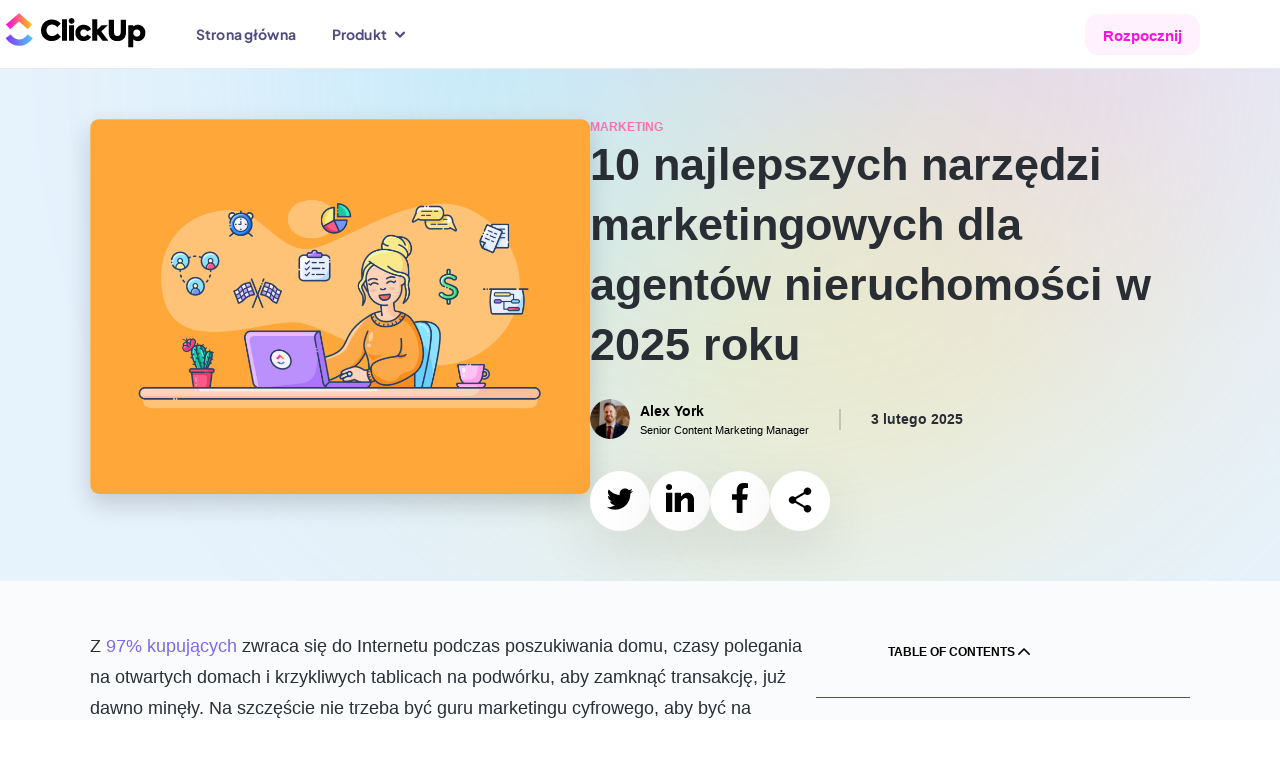

--- FILE ---
content_type: text/html; charset=utf-8
request_url: https://clickup.com/pl/blog/63335/narzedzia-marketingu-nieruchomosci
body_size: 220890
content:
<!DOCTYPE html><html lang="pl"><head><meta charSet="utf-8"/><meta name="viewport" content="width=device-width, initial-scale=1"/><link rel="preload" as="image" href="https://clickup.com/blog/wp-content/uploads/2023/06/Real-Estate-Marketing-Blog-Feature.png"/><link rel="preload" as="image" href="https://clickup.com/blog/wp-content/uploads/2022/05/Alex-York-Bio-Round.png"/><link rel="preload" as="image" href="https://clickup.com/blog/wp-content/uploads/2023/04/Real-Estate-Project-Management-ClickUp.gif"/><link rel="preload" as="image" href="https://clickup.com/blog/wp-content/uploads/2023/06/ClickUp-Real-Estate-Marketing-Template-Overview-1400x665.png"/><link rel="preload" as="image" href="https://lh4.googleusercontent.com/tGID1ljlh0ZrcbCw4QYDot6OphTdEMa7bX_RDnh2XFAXKdLo830GqgSv1XEPqaf3di0daV21hvCeb6lGbfSLlznR1p9k6bLB3Tcr8xZqBp4oadXHfHasnHFiBgXRRSX35oDjv0DOm-gThPcSABUVqao"/><link rel="preload" as="image" href="https://lh5.googleusercontent.com/vpZNViN85TvE-lgVXT16cF8wt94bOW9v30lesquCNGPiMMB62PKshIUieKIgsa4uBKk0AU8kVdnzGR9CSV52pAlbfhh3Tv7bbenV2EdjekBlF0DdlM6HiUgHyc546ebPE5hanxH2x4p3bNNQacSMRME"/><link rel="preload" as="image" href="https://lh3.googleusercontent.com/OARbPuG33AVoDDtK3YHdWzClYL4gX-YWTiPavWbxXcLtsIFmo0jutKZTzas5CAJR9tuCZK1tm6RgmvRjqfAyADH8wkZ44weBBbOWw4JmvwSnh1tU7XGxOB7BlHcDiWDrSDDE-wKA-1aghErYGtxZyaw"/><link rel="preload" as="image" href="https://clickup.com/blog/wp-content/uploads/2023/04/Pipedrive.jpg"/><link rel="preload" as="image" href="https://clickup.com/blog/wp-content/uploads/2023/05/movavi-screen-recording-1400x723.png"/><link rel="preload" as="image" href="https://clickup.com/blog/wp-content/uploads/2023/05/image4-3-1400x877.png"/><link rel="stylesheet" href="/templates/_next/static/css/a638c5a21ed13a4d.css" data-precedence="next"/><link rel="stylesheet" href="/templates/_next/static/css/558b67b5807e4b25.css" data-precedence="next"/><link rel="stylesheet" href="/templates/_next/static/css/ac0d580822ae9043.css" data-precedence="next"/><link rel="stylesheet" href="/templates/_next/static/css/c50173dac3104d28.css" data-precedence="next"/><link rel="stylesheet" href="/templates/_next/static/css/b9b1a7e713d99999.css" data-precedence="next"/><link rel="stylesheet" href="/templates/_next/static/css/c748b437b7747ff5.css" data-precedence="next"/><link rel="stylesheet" href="/templates/_next/static/css/1ec63aff7e6b6b2f.css" data-precedence="next"/><link rel="stylesheet" href="/templates/_next/static/css/5ef945d073216c93.css" data-precedence="next"/><link rel="preload" as="script" fetchPriority="low" href="/templates/_next/static/chunks/webpack-965ebbc45dc4ba36.js"/><script src="/templates/_next/static/chunks/90945782-02365ed94c661835.js" async=""></script><script src="/templates/_next/static/chunks/9477-3121df74f55e39c4.js" async=""></script><script src="/templates/_next/static/chunks/main-app-4e61018ef73d9172.js" async=""></script><script src="/templates/_next/static/chunks/1014-c1dc33d954c7a42f.js" async=""></script><script src="/templates/_next/static/chunks/66-e3819cea83311eab.js" async=""></script><script src="/templates/_next/static/chunks/9997-45a51aae2dee8e30.js" async=""></script><script src="/templates/_next/static/chunks/3371-5b429a1762bd46dd.js" async=""></script><script src="/templates/_next/static/chunks/5740-903ba4de11311541.js" async=""></script><script src="/templates/_next/static/chunks/app/%5Blang%5D/layout-01e6fd1465fdd267.js" async=""></script><script id="gtag-global-site-tag" src="https://www.googletagmanager.com/gtag/js?id=AW-617640813" async=""></script><script src="/templates/_next/static/chunks/8475-b22adbc517701dd0.js" async=""></script><script src="/templates/_next/static/chunks/9223-de589656c424261d.js" async=""></script><script src="/templates/_next/static/chunks/2532-25270b8f29a63508.js" async=""></script><script src="/templates/_next/static/chunks/7395-34f53faf0fae9e61.js" async=""></script><script src="/templates/_next/static/chunks/1419-a7f1d087672e1d5d.js" async=""></script><script src="/templates/_next/static/chunks/8788-a7e89cb8d8320aeb.js" async=""></script><script src="/templates/_next/static/chunks/app/%5Blang%5D/blog/layout-157d78efc28c8de8.js" async=""></script><script src="/templates/_next/static/chunks/5142-2a77688db28accb9.js" async=""></script><script src="/templates/_next/static/chunks/app/%5Blang%5D/blog/%5B...id%5D/page-d1341264d7e66263.js" async=""></script><link rel="preload" as="image" href="https://clickup.com/blog/wp-content/uploads/2023/01/Semrush.png"/><link rel="preload" as="image" href="https://clickup.com/blog/wp-content/uploads/2023/06/Iconosquare-1400x842.png"/><link rel="preload" as="image" href="https://clickup.com/blog/wp-content/uploads/2022/08/Editor-X-homepage.jpeg"/><link rel="preload" as="image" href="https://clickup.com/blog/wp-content/uploads/2022/05/podio.png"/><link rel="preload" as="image" href="https://clickup.com/blog/wp-content/uploads/2022/07/workamagig.png"/><link rel="preload" as="image" href="https://clickup.com/blog/wp-content/uploads/2022/05/basecamp-1400x911.png"/><meta name="system-source" content="clickup_web"/><meta name="content-source" content="cms-localization"/><link rel="apple-touch-icon" href="https://clickup.com/favicons/apple-touch-icon.png"/><link rel="icon" type="image/png" sizes="16x16" href="https://clickup.com/favicons/favicon.png"/><link rel="icon" type="image/png" sizes="32x32" href="https://clickup.com/favicons/favicon-32x32.png"/><link rel="manifest" href="https://clickup.com/assets/favicons/manifest_favicon.json"/><link rel="preconnect" href="https://cdn.web.clickup.com"/><link rel="preconnect" href="https://data.web.clickup.com"/><link rel="preconnect" href="https://io.web.clickup.com"/><link rel="preconnect" href="https://cdn.cookielaw.org"/><link rel="preconnect" href="https://cdn.jsdelivr.net"/><link rel="preload" as="font" type="font/woff2" href="/assets/fonts/PlusJakartaSans-VariableFont_wght.woff2" crossorigin="anonymous"/><link rel="preload" as="font" type="font/woff2" href="/assets/fonts/PlusJakartaSans-Italic-VariableFont_wght.woff2" crossorigin="anonymous"/><link rel="preload" as="font" type="font/woff2" href="/assets/fonts/ShantellSans-VariableFont.woff2" crossorigin="anonymous"/><title>10 najlepszych narzędzi marketingowych dla agentów nieruchomości w 2025 roku</title><meta name="description" content="10 najlepszych narzędzi marketingowych na rynku nieruchomości w 2023 roku: 1. ClickUp 2. Pipedrive 3. Movavi 4. Hubstaff 5. SEMRush 6. Iconosquare 7. Wix 8. Podio"/><link rel="canonical" href="https://clickup.com/pl/blog/63335/narzedzia-marketingu-nieruchomosci"/><link rel="alternate" hrefLang="x-default" href="https://clickup.com/blog/real-estate-marketing-tools/"/><link rel="alternate" hrefLang="en" href="https://clickup.com/blog/real-estate-marketing-tools/"/><link rel="alternate" hrefLang="fr-FR" href="https://clickup.com/fr-FR/blog/63335/real-estate-marketing-tools"/><link rel="alternate" hrefLang="pt-BR" href="https://clickup.com/pt-BR/blog/63335/ferramentas-de-marketing-imobiliario"/><link rel="alternate" hrefLang="de" href="https://clickup.com/de/blog/63335/immobilien-marketing-tools"/><link rel="alternate" hrefLang="it" href="https://clickup.com/it/blog/63335/strumenti-per-il-marketing-immobiliare"/><link rel="alternate" hrefLang="nl" href="https://clickup.com/nl/blog/63335/makelaardij-marketing-tools"/><link rel="alternate" hrefLang="pl" href="https://clickup.com/pl/blog/63335/narzedzia-marketingu-nieruchomosci"/><link rel="alternate" hrefLang="ja" href="https://clickup.com/ja/blog/63335/real-estate-marketing-tools"/><link rel="alternate" hrefLang="ko" href="https://clickup.com/ko/blog/63335/real-estate-marketing-tools"/><link rel="alternate" hrefLang="ar" href="https://clickup.com/ar/blog/63335/real-estate-marketing-tools"/><link rel="alternate" hrefLang="tr" href="https://clickup.com/tr/blog/63335/gayrimenkul-pazarlama-araclari"/><link rel="alternate" hrefLang="vi" href="https://clickup.com/vi/blog/63335/real-estate-marketing-tools"/><link rel="alternate" hrefLang="th" href="https://clickup.com/th/blog/63335/real-estate-marketing-tools"/><link rel="alternate" hrefLang="cs" href="https://clickup.com/cs/blog/63335/nastroje-pro-marketing-nemovitosti"/><link rel="alternate" hrefLang="sv" href="https://clickup.com/sv/blog/63335/marknadsfoeringsverktyg-foer-fastigheter"/><link rel="alternate" hrefLang="bg" href="https://clickup.com/bg/blog/63335/real-estate-marketing-tools"/><link rel="alternate" hrefLang="hu" href="https://clickup.com/hu/blog/63335/ingatlanmarketing-eszkoezoek"/><meta property="og:title" content="10 najlepszych narzędzi marketingowych dla agentów nieruchomości w 2025 roku"/><meta property="og:description" content="10 najlepszych narzędzi marketingowych na rynku nieruchomości w 2023 roku: 1. ClickUp 2. Pipedrive 3. Movavi 4. Hubstaff 5. SEMRush 6. Iconosquare 7. Wix 8. Podio"/><meta property="og:image" content="https://clickup.com/blog/wp-content/uploads/2023/06/Real-Estate-Marketing-Blog-Feature.png"/><meta property="og:image:secure_url" content="https://clickup.com/blog/wp-content/uploads/2023/06/Real-Estate-Marketing-Blog-Feature.png"/><meta name="twitter:card" content="summary_large_image"/><meta name="twitter:title" content="10 najlepszych narzędzi marketingowych dla agentów nieruchomości w 2025 roku"/><meta name="twitter:description" content="10 najlepszych narzędzi marketingowych na rynku nieruchomości w 2023 roku: 1. ClickUp 2. Pipedrive 3. Movavi 4. Hubstaff 5. SEMRush 6. Iconosquare 7. Wix 8. Podio"/><meta name="twitter:image" content="https://clickup.com/blog/wp-content/uploads/2023/06/Real-Estate-Marketing-Blog-Feature.png"/><link rel="icon" href="/favicons/favicon.png" sizes="16x16"/><link rel="icon" href="/favicons/favicon-32x32.png" sizes="32x32"/><link rel="apple-touch-icon" href="/favicons/apple-touch-icon.png"/><script id="gtag-snippet">
  window.dataLayer = window.dataLayer || []; function gtag(){dataLayer.push(arguments);} 
  gtag('consent', 'default', { 
    ad_storage: "denied", 
    analytics_storage: "denied", 
    functionality_storage: "denied", 
    personalization_storage: "denied", 
    security_storage: "granted",  
    ad_user_data: "denied",
    ad_personalization: "denied", 
    'wait_for_update': 500,
    'region': ['CH','AT', 'BE', 'BG', 'HR', 'CY', 'CZ', 'DK', 'EE', 'FI', 'FR', 'DE', 'GR', 'HU', 'IS', 'IE', 'IT', 'LV', 'LI', 'LT', 'LU', 'MT', 'NL', 'NO', 'PL', 'PT', 'RO', 'SK', 'SI', 'ES', 'SE'],
  }); 
  gtag('consent', 'default', { 
    ad_storage: "granted", 
    analytics_storage: "granted", 
    functionality_storage: "granted", 
    personalization_storage: "granted", 
    security_storage: "granted",  
    ad_user_data: "granted",
    ad_personalization: "granted", 
    'wait_for_update': 500,
  }); 
  gtag('js', new Date()); gtag('config', 'AW-617640813');
  </script><script src="https://cdn.cookielaw.org/scripttemplates/otSDKStub.js" type="text/javascript" data-domain-script="018ee378-2311-79c0-8023-1b68c61553b8"></script><script type="text/javascript">
  function getOneTrustData() {
    try {
      return {
        dataSubjectId: typeof OneTrust !== 'undefined' && OneTrust.getDataSubjectId ? OneTrust.getDataSubjectId() : null,
        consentStatus: typeof OptanonActiveGroups !== 'undefined' ? OptanonActiveGroups : '',
        consentGeo: typeof OneTrust !== 'undefined' && OneTrust.getGeolocationData ? OneTrust.getGeolocationData() : null,
      };
    } catch (e) {
      window?.DD_RUM.onReady(function () {
        window?.DD_RUM.addError(e, { error: { message: "error in CuScript getOneTrustData" } });
      });
      console.error("ERROR::getOneTrustData", e);
    }
  }

  function getActiveGroupsList(consentStatus) {
    try {
      return consentStatus.split(',').filter(element => element !== '' && element != null);
    } catch (e) {
      window?.DD_RUM.onReady(function () {
        window?.DD_RUM.addError(e, { error: { message: "error in CuScript getActiveGroupsList" } });
      });
      console.error("ERROR::getActiveGroupsList", e);
    }
  }

  function trackConsent(data) {
    try {
      // Check if analytics and analytics.track are defined before calling
      if (typeof analytics !== 'undefined' && typeof analytics.track === 'function') {
        analytics.track('submit cookie consent', {
          dataSubjectId: data.dataSubjectId,
          consentStatus: data.consentStatus,
          consentGeo: data.consentGeo,
        });
      } 
    } catch (e) {
      window?.DD_RUM.onReady(function () {
        window?.DD_RUM.addError(e, { error: { message: "error in CuScript trackConsent" } });
      });
      console.error("ERROR::trackConsent", e);
    }
  }
  
  function OptanonWrapper() {
    try {
      const { dataSubjectId, consentStatus, consentGeo } = getOneTrustData();
      const activeGroupsList = getActiveGroupsList(consentStatus);
      const initialConsentModel = consentStatus;

      if (activeGroupsList.includes('C0002')) {
        // Page and Identify handled by NavigationEvents.tsx
        trackConsent({ dataSubjectId, consentStatus, consentGeo });
      } 
    
      window.addEventListener('OneTrustGroupsUpdated', function() {
        const { dataSubjectId, consentStatus, consentGeo } = getOneTrustData();
        const activeGroupsList = getActiveGroupsList(consentStatus);
        location.reload();
      });
    } catch (e) {
      window?.DD_RUM.onReady(function () {
        window?.DD_RUM.addError(e, { error: { message: "error in CuScript OptanonWrapper" } });
      });
      console.error("ERROR::OptanonWrapper", e);
    }
  }
</script><script src="https://cdn.jsdelivr.net/npm/@segment/analytics-consent-wrapper-onetrust@latest/dist/umd/analytics-onetrust.umd.js"></script><script id="analytics-js">
  var writeKey = "lqak3fioWGWK6wyy0uUrsRyMDxdfDaUn";

  if (window.location.hostname === 'clickup.com' || window.location.hostname === 'www.clickup.com') {
    writeKey = "1jee08ClTXJYjnSCN6OoV3mNPyxRsDSu"
  }

  !function () {
    let disableAnalytics = false;
    let activeGroupsString = window.OptanonActiveGroups? window.OptanonActiveGroups : '';
    let cookies = document.cookie;
    let match = cookies.match(/(^| )OptanonConsent=([^;]+)/);

    if(activeGroupsString !== '') {
      if(activeGroupsString.includes('C0002') || activeGroupsString.includes('C0003') || activeGroupsString.includes('C0004')) {
        disableAnalytics = false;
      } else {
        disableAnalytics = true;
      }
    } else if(match) {
      let cookieValue = match[2];
      let params = cookieValue.split('&');
      let groupsParam = params.find(param => param.startsWith('groups='));
      let groupsValue = '';
      if (groupsParam) {
          groupsValue = decodeURIComponent(groupsParam.split('=')[1]);
      }
      if (groupsValue.includes('C0002:1') || groupsValue.includes('C0003:1') || groupsValue.includes('C0004:1')) {
          disableAnalytics = false;
      } else {
          disableAnalytics = true;
      }
    } else {
        console.warn('OptanonConsent cookie not found');
    }
    var analytics = window.analytics = window.analytics || []; if (!analytics.initialize) if (analytics.invoked) window.console && console.error && console.error("Segment snippet included twice."); else {
      analytics.invoked = !0; analytics.methods = ["trackSubmit", "trackClick", "trackLink", "trackForm", "pageview", "identify", "reset", "group", "track", "ready", "alias", "debug", "page", "once", "off", "on", "addSourceMiddleware", "addIntegrationMiddleware", "setAnonymousId", "addDestinationMiddleware"]; analytics.factory = function (e) { return function () { var t = Array.prototype.slice.call(arguments); t.unshift(e); analytics.push(t); return analytics } }; for (var e = 0; e < analytics.methods.length; e++) { var key = analytics.methods[e]; analytics[key] = analytics.factory(key) } analytics.load = function (key, e) { var t = document.createElement("script"); t.type = "text/javascript"; t.async = !0; t.src = "https://data.web.clickup.com/analytics.js/v1/" + key + "/analytics.min.js"; var n = document.getElementsByTagName("script")[0]; n.parentNode.insertBefore(t, n); analytics._loadOptions = e }; analytics._writeKey = writeKey;; analytics.SNIPPET_VERSION = "4.15.3";
      withOneTrust(analytics).load(writeKey, { disable: disableAnalytics, integrations: { "Segment.io": { apiHost: "io.web.clickup.com/v1" }}});
    }
  }();
  </script><script src="/templates/_next/static/chunks/polyfills-42372ed130431b0a.js" noModule=""></script></head><body><div><style>
          /* Plus Jakarta Sans - Regular variable font */
          @font-face {font-weight:200 800;font-style:normal;font-family:"Plus Jakarta Sans";src:url("/assets/fonts/PlusJakartaSans-VariableFont_wght.woff2") format("woff2"),url("/assets/fonts/PlusJakartaSans-VariableFont_wght.woff") format("woff"),url("/assets/fonts/PlusJakartaSans-VariableFont_wght.ttf") format("truetype");font-display:swap;}
          /* Plus Jakarta Sans - Italic variable font */
          @font-face {font-weight:200 800;font-style:italic;font-family:"Plus Jakarta Sans";src:url("/assets/fonts/PlusJakartaSans-Italic-VariableFont_wght.woff2") format("woff2"),url("/assets/fonts/PlusJakartaSans-Italic-VariableFont_wght.woff") format("woff"),url("/assets/fonts/PlusJakartaSans-Italic-VariableFont_wght.ttf") format("truetype");font-display:swap;}
          @font-face {font-family:"Shantell Sans";src:local("Shantell Sans"),url("/assets/fonts/ShantellSans-VariableFont.woff2") format("woff2"),url("/assets/fonts/ShantellSans-VariableFont.ttf") format("ttf");font-weight:300 800;font-style:normal;font-display:swap;}
          /* Fallback Font */
          @font-face {font-family:fallback-font;ascent-override:77.1%;descent-override:-22.9%;line-gap-override:60.4%;advance-override:10;src:local(Arial);}
          /* Add Font Family to HTML */
          html,body {--font-fallback:fallback-font,system-ui,-apple-system,BlinkMacSystemFont,Segoe UI,Helvetica,Arial,sans-serif,Apple Color Emoji,Segoe UI Emoji,Segoe UI Symbol,sans-serif;--font-jakarta:Plus Jakarta Sans;--font-default:var(--font-jakarta),var(--font-fallback);font-family:var(--font-default);--font-caveat:Shantell Sans;}
        </style></div><!--$--><!--/$--><div id="gb-wrapper" class="fallback-font-adjust"><div class=""><header class="BlogHeader_header__AkSs2"><div class="BlogHeader_container__3OsXu"><a data-testid="cu-link" class="Link_link__5rg22 Link_underline__cv1jU BlogHeader_logo__JlF14" rel="" target="" data-segment-props="{&quot;locale&quot;:&quot;pl&quot;,&quot;sectionModelName&quot;:&quot;Navigation&quot;,&quot;location&quot;:&quot;nav&quot;,&quot;buttonClicked&quot;:&quot;logo&quot;,&quot;linkUrl&quot;:&quot;/&quot;}" href="/"><svg width="146" height="38" viewBox="0 0 146 38" fill="none" xmlns="http://www.w3.org/2000/svg" aria-label="ClickUp" class="" data-testid="cu-logo"><defs><linearGradient id="clickupLogoBottom" x1="5.61511" y1="31.179" x2="32.7893" y2="31.179" gradientUnits="userSpaceOnUse"><stop stop-color="#8930FD"></stop><stop offset="1" stop-color="#49CCF9"></stop></linearGradient><linearGradient id="clickupLogoTop" x1="5.94116" y1="13.0864" x2="31.9781" y2="13.0864" gradientUnits="userSpaceOnUse"><stop stop-color="#FF02F0"></stop><stop offset="1" stop-color="#FFC800"></stop></linearGradient></defs><path fill-rule="evenodd" clip-rule="evenodd" d="M5.61511 27.2592L10.6296 23.4086C13.2937 26.894 16.1242 28.5006 19.2749 28.5006C22.4086 28.5006 25.1591 26.913 27.7032 23.455L32.7893 27.2128C29.1185 32.1993 24.5568 34.8339 19.2749 34.8339C14.0098 34.8339 9.40387 32.2161 5.61511 27.2592Z" fill="url(#clickupLogoBottom)"></path><path fill-rule="evenodd" clip-rule="evenodd" d="M18.9923 10.5228L10.0669 18.2325L5.94116 13.4361L19.0112 2.14587L31.9781 13.4445L27.8334 18.2241L18.9923 10.5228Z" fill="url(#clickupLogoTop)"></path><path d="M51.7539 30.0767C48.7065 30.0767 46.1666 29.0866 44.1069 27.1063C42.0472 25.0987 41.0321 22.5252 41.0321 19.3839C41.0321 16.2172 42.0746 13.6142 44.1343 11.577C46.2235 9.51234 48.7634 8.49478 51.7834 8.49478C55.509 8.49478 58.8092 10.1056 60.7299 12.6241L57.3707 16.1602C55.7617 14.4333 54.0116 13.5572 52.1225 13.5572C50.5135 13.5572 49.1867 14.0934 48.0852 15.1976C47.0132 16.3017 46.4783 17.6887 46.4783 19.3564C46.4783 20.9693 47.0132 22.3268 48.0852 23.4309C49.1867 24.5054 50.5135 25.0417 52.093 25.0417C54.1527 25.0417 55.9597 24.136 57.455 22.3542L60.9552 25.7214C59.9949 26.9944 58.6975 28.0416 57.0885 28.8607C55.4795 29.6819 53.702 30.0767 51.7539 30.0767ZM66.8753 8.18234V29.7663H61.9092V8.18234H66.8753ZM71.5823 12.7634C69.9185 12.7634 68.7054 11.5474 68.7054 9.87967C68.7054 8.26678 69.9754 7.05078 71.5823 7.05078C73.1913 7.05078 74.4338 8.26678 74.4338 9.87967C74.4338 11.5474 73.1913 12.7656 71.5823 12.7656V12.7634ZM74.0948 14.1504V29.7663H69.0993V14.1504H74.0948ZM83.6562 30.1062C81.2005 30.1062 79.2251 29.342 77.675 27.8136C76.1503 26.2872 75.3879 24.3344 75.3879 21.9299C75.3879 19.5253 76.1503 17.5747 77.7024 16.0462C79.2546 14.5178 81.2574 13.7557 83.7404 13.7557C86.9858 13.7557 89.8374 15.339 91.1621 18.3093L87.1838 20.4036C86.394 19.0736 85.2926 18.3938 83.8541 18.3938C82.8095 18.3938 81.9629 18.7337 81.2848 19.4134C80.963 19.7471 80.7101 20.1411 80.5406 20.573C80.3712 21.0048 80.2884 21.4659 80.297 21.9299C80.297 23.9946 81.7923 25.523 83.7973 25.523C85.2357 25.523 86.5625 24.7313 87.1269 23.5153L91.1073 25.8903C89.751 28.4933 86.9584 30.1062 83.6562 30.1062ZM108.429 29.7663H102.501L97.8993 23.5702L97.1664 24.25V29.7663H92.2025V8.18234H97.1685V18.6767L101.852 14.1504H107.92L101.233 20.431L108.429 29.7663ZM108.762 21.647V8.86H114.067V21.5626C114.067 23.9101 115.422 25.0417 117.37 25.0417C119.288 25.0417 120.642 23.8531 120.642 21.5626V8.86H125.977V21.647C125.977 27.8136 121.714 30.1337 117.37 30.1337C113.052 30.1337 108.762 27.8136 108.762 21.647ZM137.767 13.7557C139.997 13.7557 141.804 14.5473 143.242 16.1307C144.681 17.6866 145.386 19.6393 145.386 21.9299C145.386 24.2226 144.653 26.1732 143.215 27.7861C141.774 29.3694 139.969 30.1632 137.796 30.1632C136.073 30.1632 134.578 29.5974 133.365 28.4659V36.1883H128.369V14.1504H133.281V15.5944C134.494 14.3763 135.989 13.7557 137.767 13.7557ZM140.306 21.9869C140.306 19.9497 138.841 18.3938 136.808 18.3938C134.776 18.3938 133.281 19.9497 133.281 21.9869C133.281 22.977 133.618 23.8257 134.268 24.5329C134.944 25.2401 135.791 25.58 136.808 25.58C137.823 25.58 138.67 25.2401 139.319 24.5329C139.966 23.8452 140.321 22.9322 140.309 21.9869H140.306Z" fill="#000"></path></svg><span class="visuallyHidden">ClickUp Blog</span></a><div class="BlogHeader_navMobileControls__BTLq8"><button data-testid="cu-button" type="button" class="Button_button__Tls0G Button_buttonSm__IAbA0 Button_buttonShadow__B4Iqw Button_v3__wZYeZ Button_buttonStandard__zagCH BlogHeader_navMobileHamburger__93VJ3" data-segment-props="{&quot;locale&quot;:&quot;pl&quot;,&quot;sectionModelName&quot;:&quot;MobileNavigation&quot;,&quot;location&quot;:&quot;nav&quot;,&quot;buttonClicked&quot;:&quot;open mobile nav&quot;}"><svg width="18" height="16" viewBox="0 0 18 16" fill="none"><mask id="path-inside" fill="white"><path fill-rule="evenodd" clip-rule="evenodd" d="M3 1C3 0.447715 3.44772 0 4 0H17C17.5523 0 18 0.447715 18 1C18 1.55228 17.5523 2 17 2H4C3.44772 2 3 1.55228 3 1ZM7 15C7 14.4477 7.44772 14 8 14H17C17.5523 14 18 14.4477 18 15C18 15.5523 17.5523 16 17 16H8C7.44771 16 7 15.5523 7 15ZM1 7C0.447715 7 0 7.44772 0 8C0 8.55228 0.447716 9 1 9H17C17.5523 9 18 8.55228 18 8C18 7.44772 17.5523 7 17 7H1Z"></path></mask><path fill-rule="evenodd" clip-rule="evenodd" d="M3 1C3 0.447715 3.44772 0 4 0H17C17.5523 0 18 0.447715 18 1C18 1.55228 17.5523 2 17 2H4C3.44772 2 3 1.55228 3 1ZM7 15C7 14.4477 7.44772 14 8 14H17C17.5523 14 18 14.4477 18 15C18 15.5523 17.5523 16 17 16H8C7.44771 16 7 15.5523 7 15ZM1 7C0.447715 7 0 7.44772 0 8C0 8.55228 0.447716 9 1 9H17C17.5523 9 18 8.55228 18 8C18 7.44772 17.5523 7 17 7H1Z" fill="white"></path><path d="M4 -1C2.89543 -1 2 -0.10457 2 1H4V-1ZM17 -1H4V1H17V-1ZM19 1C19 -0.10457 18.1046 -1 17 -1V1H19ZM17 3C18.1046 3 19 2.10457 19 1H17V3ZM4 3H17V1H4V3ZM2 1C2 2.10457 2.89543 3 4 3V1H2ZM8 13C6.89543 13 6 13.8954 6 15H8V13ZM17 13H8V15H17V13ZM19 15C19 13.8954 18.1046 13 17 13V15H19ZM17 17C18.1046 17 19 16.1046 19 15H17V17ZM8 17H17V15H8V17ZM6 15C6 16.1046 6.89543 17 8 17V15H8H6ZM1 8V6C-0.104569 6 -1 6.89543 -1 8H1ZM1 8H1H-1C-1 9.10457 -0.104569 10 1 10V8ZM17 8H1V10H17V8ZM17 8V10C18.1046 10 19 9.10457 19 8H17ZM17 8H19C19 6.89543 18.1046 6 17 6V8ZM1 8H17V6H1V8Z" fill="black" mask="url(#path-inside)"></path></svg></button></div><nav class="BlogHeader_nav__YeIqr BlogHeader_nav--mobile__oxndJ"><div class="BlogHeader_navMobileInner__hNBcV"><div class="BlogHeader_navMobileHeader__BUYBo"><a data-testid="cu-link" class="Link_link__5rg22 Link_underline__cv1jU" rel="" target="" data-segment-props="{&quot;locale&quot;:&quot;pl&quot;,&quot;sectionModelName&quot;:&quot;MobileNavigation&quot;,&quot;location&quot;:&quot;nav&quot;,&quot;buttonClicked&quot;:&quot;logo&quot;,&quot;linkUrl&quot;:&quot;/&quot;}" href="/"><svg width="146" height="38" viewBox="0 0 146 38" fill="none" xmlns="http://www.w3.org/2000/svg" aria-label="ClickUp" class="" data-testid="cu-logo"><defs><linearGradient id="clickupLogoBottom" x1="5.61511" y1="31.179" x2="32.7893" y2="31.179" gradientUnits="userSpaceOnUse"><stop stop-color="#8930FD"></stop><stop offset="1" stop-color="#49CCF9"></stop></linearGradient><linearGradient id="clickupLogoTop" x1="5.94116" y1="13.0864" x2="31.9781" y2="13.0864" gradientUnits="userSpaceOnUse"><stop stop-color="#FF02F0"></stop><stop offset="1" stop-color="#FFC800"></stop></linearGradient></defs><path fill-rule="evenodd" clip-rule="evenodd" d="M5.61511 27.2592L10.6296 23.4086C13.2937 26.894 16.1242 28.5006 19.2749 28.5006C22.4086 28.5006 25.1591 26.913 27.7032 23.455L32.7893 27.2128C29.1185 32.1993 24.5568 34.8339 19.2749 34.8339C14.0098 34.8339 9.40387 32.2161 5.61511 27.2592Z" fill="url(#clickupLogoBottom)"></path><path fill-rule="evenodd" clip-rule="evenodd" d="M18.9923 10.5228L10.0669 18.2325L5.94116 13.4361L19.0112 2.14587L31.9781 13.4445L27.8334 18.2241L18.9923 10.5228Z" fill="url(#clickupLogoTop)"></path><path d="M51.7539 30.0767C48.7065 30.0767 46.1666 29.0866 44.1069 27.1063C42.0472 25.0987 41.0321 22.5252 41.0321 19.3839C41.0321 16.2172 42.0746 13.6142 44.1343 11.577C46.2235 9.51234 48.7634 8.49478 51.7834 8.49478C55.509 8.49478 58.8092 10.1056 60.7299 12.6241L57.3707 16.1602C55.7617 14.4333 54.0116 13.5572 52.1225 13.5572C50.5135 13.5572 49.1867 14.0934 48.0852 15.1976C47.0132 16.3017 46.4783 17.6887 46.4783 19.3564C46.4783 20.9693 47.0132 22.3268 48.0852 23.4309C49.1867 24.5054 50.5135 25.0417 52.093 25.0417C54.1527 25.0417 55.9597 24.136 57.455 22.3542L60.9552 25.7214C59.9949 26.9944 58.6975 28.0416 57.0885 28.8607C55.4795 29.6819 53.702 30.0767 51.7539 30.0767ZM66.8753 8.18234V29.7663H61.9092V8.18234H66.8753ZM71.5823 12.7634C69.9185 12.7634 68.7054 11.5474 68.7054 9.87967C68.7054 8.26678 69.9754 7.05078 71.5823 7.05078C73.1913 7.05078 74.4338 8.26678 74.4338 9.87967C74.4338 11.5474 73.1913 12.7656 71.5823 12.7656V12.7634ZM74.0948 14.1504V29.7663H69.0993V14.1504H74.0948ZM83.6562 30.1062C81.2005 30.1062 79.2251 29.342 77.675 27.8136C76.1503 26.2872 75.3879 24.3344 75.3879 21.9299C75.3879 19.5253 76.1503 17.5747 77.7024 16.0462C79.2546 14.5178 81.2574 13.7557 83.7404 13.7557C86.9858 13.7557 89.8374 15.339 91.1621 18.3093L87.1838 20.4036C86.394 19.0736 85.2926 18.3938 83.8541 18.3938C82.8095 18.3938 81.9629 18.7337 81.2848 19.4134C80.963 19.7471 80.7101 20.1411 80.5406 20.573C80.3712 21.0048 80.2884 21.4659 80.297 21.9299C80.297 23.9946 81.7923 25.523 83.7973 25.523C85.2357 25.523 86.5625 24.7313 87.1269 23.5153L91.1073 25.8903C89.751 28.4933 86.9584 30.1062 83.6562 30.1062ZM108.429 29.7663H102.501L97.8993 23.5702L97.1664 24.25V29.7663H92.2025V8.18234H97.1685V18.6767L101.852 14.1504H107.92L101.233 20.431L108.429 29.7663ZM108.762 21.647V8.86H114.067V21.5626C114.067 23.9101 115.422 25.0417 117.37 25.0417C119.288 25.0417 120.642 23.8531 120.642 21.5626V8.86H125.977V21.647C125.977 27.8136 121.714 30.1337 117.37 30.1337C113.052 30.1337 108.762 27.8136 108.762 21.647ZM137.767 13.7557C139.997 13.7557 141.804 14.5473 143.242 16.1307C144.681 17.6866 145.386 19.6393 145.386 21.9299C145.386 24.2226 144.653 26.1732 143.215 27.7861C141.774 29.3694 139.969 30.1632 137.796 30.1632C136.073 30.1632 134.578 29.5974 133.365 28.4659V36.1883H128.369V14.1504H133.281V15.5944C134.494 14.3763 135.989 13.7557 137.767 13.7557ZM140.306 21.9869C140.306 19.9497 138.841 18.3938 136.808 18.3938C134.776 18.3938 133.281 19.9497 133.281 21.9869C133.281 22.977 133.618 23.8257 134.268 24.5329C134.944 25.2401 135.791 25.58 136.808 25.58C137.823 25.58 138.67 25.2401 139.319 24.5329C139.966 23.8452 140.321 22.9322 140.309 21.9869H140.306Z" fill="#000"></path></svg></a><button data-testid="cu-button" type="button" class="Button_button__Tls0G Button_buttonShadow__B4Iqw Button_v3__wZYeZ Button_buttonStandard__zagCH BlogHeader_navMobileClose__heyhJ" data-segment-props="{&quot;locale&quot;:&quot;pl&quot;,&quot;sectionModelName&quot;:&quot;MobileNavigation&quot;,&quot;buttonClicked&quot;:&quot;close mobile nav&quot;}"><span class="visuallyHidden">Close Menu</span><svg data-testid="cu-icon" class="" width="24" height="24" viewBox="0 0 26 26" aria-hidden="true" focusable="false"><use href="#icon-close" xlink:href="#icon-close"></use></svg></button></div><ul id="mobile-navigation" class="BlogHeader_navListMobile__cy4zr" role="list" data-level="0"><li class="BlogHeader_dropdown__PKmxZ"><a data-testid="cu-link" class="Link_link__5rg22 Link_underline__cv1jU BlogHeader_dropdownTrigger__w_few" rel="" target="" data-segment-props="{&quot;locale&quot;:&quot;pl&quot;,&quot;sectionModelName&quot;:&quot;Mobile Navigation&quot;,&quot;location&quot;:&quot;nav&quot;,&quot;buttonClicked&quot;:&quot;Home&quot;,&quot;linkUrl&quot;:&quot;https://clickup.com/pl/blog&quot;}" href="https://clickup.com/pl/blog">Strona główna</a></li><li class="BlogHeader_dropdown__PKmxZ"><button data-testid="cu-button" type="button" class="BlogHeader_dropdownTrigger__w_few" data-segment-props="{&quot;locale&quot;:&quot;pl&quot;,&quot;sectionModelName&quot;:&quot;Mobile Navigation&quot;,&quot;location&quot;:&quot;nav&quot;,&quot;buttonClicked&quot;:&quot;Product&quot;}">Produkt<svg class="BlogHeader_navItemLinkMenuIcon__As8v1" width="10" height="8" viewBox="0 0 10 8" fill="none" xmlns="http://www.w3.org/2000/svg"><path class="navigation__link--path" d="M1 1.625L5 5.625L9 1.625" stroke="currentColor" stroke-width="2" stroke-linecap="round"></path></svg></button><ul class="BlogHeader_dropdownContent__fwZcf"><li class="BlogHeader_navMenuListItem__I5VPF"><a data-testid="cu-link" class="BlogHeader_navMenuListItemLink__AHnw3" rel="" target="" data-segment-props="{&quot;sectionModelName&quot;:&quot;Mobile Navigation&quot;,&quot;location&quot;:&quot;nav &gt; Product&quot;,&quot;buttonClicked&quot;:&quot;Pricing&quot;,&quot;linkUrl&quot;:&quot;https://clickup.com/pricing&quot;}" href="https://clickup.com/pricing">Cennik</a></li><li class="BlogHeader_navMenuListItem__I5VPF"><a data-testid="cu-link" class="BlogHeader_navMenuListItemLink__AHnw3" rel="" target="" data-segment-props="{&quot;sectionModelName&quot;:&quot;Mobile Navigation&quot;,&quot;location&quot;:&quot;nav &gt; Product&quot;,&quot;buttonClicked&quot;:&quot;Templates&quot;,&quot;linkUrl&quot;:&quot;/templates&quot;}" href="/templates">Szablony</a></li><li class="BlogHeader_navMenuListItem__I5VPF"><a data-testid="cu-link" class="BlogHeader_navMenuListItemLink__AHnw3" rel="" target="" data-segment-props="{&quot;sectionModelName&quot;:&quot;Mobile Navigation&quot;,&quot;location&quot;:&quot;nav &gt; Product&quot;,&quot;buttonClicked&quot;:&quot;Features&quot;,&quot;linkUrl&quot;:&quot;/features&quot;}" href="/features">Funkcje</a></li><li class="BlogHeader_navMenuListItem__I5VPF"><a data-testid="cu-link" class="BlogHeader_navMenuListItemLink__AHnw3" rel="" target="" data-segment-props="{&quot;sectionModelName&quot;:&quot;Mobile Navigation&quot;,&quot;location&quot;:&quot;nav &gt; Product&quot;,&quot;buttonClicked&quot;:&quot;Customer Stories&quot;,&quot;linkUrl&quot;:&quot;/customers&quot;}" href="/customers">Historie klientów</a></li><li class="BlogHeader_navMenuListItem__I5VPF"><a data-testid="cu-link" class="BlogHeader_navMenuListItemLink__AHnw3" rel="" target="" data-segment-props="{&quot;sectionModelName&quot;:&quot;Mobile Navigation&quot;,&quot;location&quot;:&quot;nav &gt; Product&quot;,&quot;buttonClicked&quot;:&quot;Integrations&quot;,&quot;linkUrl&quot;:&quot;/integrations&quot;}" href="/integrations">Integracje</a></li></ul></li><li><div data-testid="cu-action-button" class="" data-segment-props="{&quot;locale&quot;:&quot;pl&quot;,&quot;sectionModelName&quot;:&quot;Mobile Navigation&quot;,&quot;location&quot;:&quot;nav&quot;,&quot;buttonClicked&quot;:&quot;Get Started&quot;}"><button data-testid="cu-button" type="button" class="Button_button__Tls0G Button_buttonShadow__B4Iqw Button_v3__wZYeZ Button_buttonAiPink__U2844 BlogHeader_signupCta__0zQQv" data-segment-props="{&quot;locale&quot;:&quot;pl&quot;,&quot;sectionModelName&quot;:&quot;Mobile Navigation&quot;,&quot;location&quot;:&quot;nav&quot;,&quot;buttonClicked&quot;:&quot;Get Started&quot;,&quot;event&quot;:&quot;trigger email capture overlay&quot;}">Rozpocznij</button></div></li></ul></div></nav><div class="BlogHeader_background__MbVuh"></div><nav class="BlogHeader_nav__YeIqr BlogHeader_nav--desktop__9Medg" aria-label="Main Navigation"><ul id="navigation" class="BlogHeader_navList__hPJXf" role="list" data-level="0"><li class="BlogHeader_navItem__nnukd"><a data-testid="cu-link" class="Link_link__5rg22 BlogHeader_navItemLink__49Z3B" rel="" target="" data-segment-props="{&quot;locale&quot;:&quot;pl&quot;,&quot;sectionModelName&quot;:&quot;Navigation&quot;,&quot;location&quot;:&quot;nav&quot;,&quot;buttonClicked&quot;:&quot;Home&quot;,&quot;linkUrl&quot;:&quot;https://clickup.com/pl/blog&quot;}" href="https://clickup.com/pl/blog">Strona główna</a></li><li class="BlogHeader_navItem__nnukd BlogHeader_navItem--has-menu__Vk7WN"><span class="BlogHeader_navItemLink__49Z3B">Produkt<svg class="BlogHeader_navItemLinkMenuIcon__As8v1" width="10" height="8" viewBox="0 0 10 8" fill="none" xmlns="http://www.w3.org/2000/svg"><path class="navigation__link--path" d="M1 1.625L5 5.625L9 1.625" stroke="currentColor" stroke-width="2" stroke-linecap="round"></path></svg></span><ul class="BlogHeader_navMenu__UWHex"><li class="BlogHeader_navMenuListItem__I5VPF"><a data-testid="cu-link" class="BlogHeader_navMenuListItemLink__AHnw3" rel="" target="" data-segment-props="{&quot;locale&quot;:&quot;pl&quot;,&quot;sectionModelName&quot;:&quot;Navigation&quot;,&quot;location&quot;:&quot;nav &gt; Product&quot;,&quot;buttonClicked&quot;:&quot;Pricing&quot;,&quot;linkUrl&quot;:&quot;https://clickup.com/pricing&quot;}" href="https://clickup.com/pricing">Cennik</a></li><li class="BlogHeader_navMenuListItem__I5VPF"><a data-testid="cu-link" class="BlogHeader_navMenuListItemLink__AHnw3" rel="" target="" data-segment-props="{&quot;locale&quot;:&quot;pl&quot;,&quot;sectionModelName&quot;:&quot;Navigation&quot;,&quot;location&quot;:&quot;nav &gt; Product&quot;,&quot;buttonClicked&quot;:&quot;Templates&quot;,&quot;linkUrl&quot;:&quot;/templates&quot;}" href="/templates">Szablony</a></li><li class="BlogHeader_navMenuListItem__I5VPF"><a data-testid="cu-link" class="BlogHeader_navMenuListItemLink__AHnw3" rel="" target="" data-segment-props="{&quot;locale&quot;:&quot;pl&quot;,&quot;sectionModelName&quot;:&quot;Navigation&quot;,&quot;location&quot;:&quot;nav &gt; Product&quot;,&quot;buttonClicked&quot;:&quot;Features&quot;,&quot;linkUrl&quot;:&quot;/features&quot;}" href="/features">Funkcje</a></li><li class="BlogHeader_navMenuListItem__I5VPF"><a data-testid="cu-link" class="BlogHeader_navMenuListItemLink__AHnw3" rel="" target="" data-segment-props="{&quot;locale&quot;:&quot;pl&quot;,&quot;sectionModelName&quot;:&quot;Navigation&quot;,&quot;location&quot;:&quot;nav &gt; Product&quot;,&quot;buttonClicked&quot;:&quot;Customer Stories&quot;,&quot;linkUrl&quot;:&quot;/customers&quot;}" href="/customers">Historie klientów</a></li><li class="BlogHeader_navMenuListItem__I5VPF"><a data-testid="cu-link" class="BlogHeader_navMenuListItemLink__AHnw3" rel="" target="" data-segment-props="{&quot;locale&quot;:&quot;pl&quot;,&quot;sectionModelName&quot;:&quot;Navigation&quot;,&quot;location&quot;:&quot;nav &gt; Product&quot;,&quot;buttonClicked&quot;:&quot;Integrations&quot;,&quot;linkUrl&quot;:&quot;/integrations&quot;}" href="/integrations">Integracje</a></li></ul></li></ul></nav><div class="BlogHeader_controls__H5y4D BlogHeader_controls--desktop__xWkPr"><div><div data-testid="cu-action-button" class="" data-segment-props="{&quot;locale&quot;:&quot;pl&quot;,&quot;sectionModelName&quot;:&quot;Navigation&quot;,&quot;location&quot;:&quot;nav&quot;,&quot;buttonClicked&quot;:&quot;Get Started&quot;}"><button data-testid="cu-button" type="button" class="Button_button__Tls0G Button_buttonShadow__B4Iqw Button_v3__wZYeZ Button_buttonAiPink__U2844 BlogHeader_signupCta__0zQQv" data-segment-props="{&quot;locale&quot;:&quot;pl&quot;,&quot;sectionModelName&quot;:&quot;Navigation&quot;,&quot;location&quot;:&quot;nav&quot;,&quot;buttonClicked&quot;:&quot;Get Started&quot;,&quot;event&quot;:&quot;trigger email capture overlay&quot;}">Rozpocznij</button></div></div></div></div></header><main class="layout_mainWrapper__udoJ9"><div class="BlogHero_heroContainer__EIpwb"><div class="BlogHero_heroWrapper__FekmL"><div><img class="BlogHero_heroImage__j6__J" src="https://clickup.com/blog/wp-content/uploads/2023/06/Real-Estate-Marketing-Blog-Feature.png" alt="10 najlepszych narzędzi marketingowych dla agentów nieruchomości w 2025 roku" height="830" width="1000" loading="eager"/></div><div class="BlogHero_heroInnerText__SNcpt"><span class="BlogHero_eyebrow__TmXVO">Marketing</span><h1>10 najlepszych narzędzi marketingowych dla agentów nieruchomości w 2025 roku</h1><div class="BlogHero_postData__XicK2"><div class="BlogHero_authorWrapper__QQhk_"><a data-testid="cu-link" class="Link_link__5rg22" rel="" target="" data-segment-props="{&quot;locale&quot;:&quot;pl&quot;,&quot;sectionModelName&quot;:&quot;BlogHero&quot;,&quot;location&quot;:&quot;hero&quot;,&quot;buttonClicked&quot;:&quot;Alex York&quot;,&quot;linkUrl&quot;:&quot;https://clickup.com/blog/author/york/&quot;}" href="https://clickup.com/blog/author/york/"><div class="BlogHero_authorImageWrapper__9HamQ"><img class="BlogHero_authorImage__r6_nW" src="https://clickup.com/blog/wp-content/uploads/2022/05/Alex-York-Bio-Round.png" alt="Alex York" height="200" width="200" loading="eager"/></div><div class="BlogHero_authorText__s7nHY"><span class="BlogHero_authorName__wS7av">Alex York</span><span class="BlogHero_authorTitle__XXPGr">Senior Content Marketing Manager</span></div></a></div><div class="BlogHero_postMetadata__tHaO_"><div class="BlogHero_date__LYef3">3 lutego 2025</div></div></div><div class="BlogSocialShareLinks_blogSocialShareLinksWrapper__6smXw"><div><a data-testid="cu-link" class="Link_link__5rg22" rel="noopener noreferrer" target="_blank" aria-label="Share on twitter" data-segment-props="{&quot;locale&quot;:&quot;pl&quot;,&quot;location&quot;:&quot;hero&quot;,&quot;sectionModelName&quot;:&quot;BlogSocialShareLinks&quot;,&quot;buttonClicked&quot;:&quot;twitter&quot;,&quot;linkUrl&quot;:&quot;https://twitter.com/share?url=https://clickup.com/pl/blog/63335/narzedzia-marketingu-nieruchomosci&amp;text=10%20najlepszych%20narz%C4%99dzi%20marketingowych%20dla%20agent%C3%B3w%20nieruchomo%C5%9Bci%20w%202025%20roku&amp;via=clickup&quot;}" href="https://twitter.com/share?url=https://clickup.com/pl/blog/63335/narzedzia-marketingu-nieruchomosci&amp;text=10%20najlepszych%20narz%C4%99dzi%20marketingowych%20dla%20agent%C3%B3w%20nieruchomo%C5%9Bci%20w%202025%20roku&amp;via=clickup"><svg xmlns="http://www.w3.org/2000/svg" xmlns:xlink="http://www.w3.org/1999/xlink" enable-background="new 0 0 56.693 56.693" height="56.693px" id="Layer_1" version="1.1" viewBox="0 0 56.693 56.693" width="56.693px" xml:space="preserve"><path d="M52.837,15.065c-1.811,0.805-3.76,1.348-5.805,1.591c2.088-1.25,3.689-3.23,4.444-5.592c-1.953,1.159-4.115,2-6.418,2.454  c-1.843-1.964-4.47-3.192-7.377-3.192c-5.581,0-10.106,4.525-10.106,10.107c0,0.791,0.089,1.562,0.262,2.303  c-8.4-0.422-15.848-4.445-20.833-10.56c-0.87,1.492-1.368,3.228-1.368,5.082c0,3.506,1.784,6.6,4.496,8.412  c-1.656-0.053-3.215-0.508-4.578-1.265c-0.001,0.042-0.001,0.085-0.001,0.128c0,4.896,3.484,8.98,8.108,9.91  c-0.848,0.23-1.741,0.354-2.663,0.354c-0.652,0-1.285-0.063-1.902-0.182c1.287,4.015,5.019,6.938,9.441,7.019  c-3.459,2.711-7.816,4.327-12.552,4.327c-0.815,0-1.62-0.048-2.411-0.142c4.474,2.869,9.786,4.541,15.493,4.541  c18.591,0,28.756-15.4,28.756-28.756c0-0.438-0.009-0.875-0.028-1.309C49.769,18.873,51.483,17.092,52.837,15.065z"></path></svg></a></div><div><a data-testid="cu-link" class="Link_link__5rg22" rel="noopener noreferrer" target="_blank" aria-label="Share on linkedin" data-segment-props="{&quot;locale&quot;:&quot;pl&quot;,&quot;location&quot;:&quot;hero&quot;,&quot;sectionModelName&quot;:&quot;BlogSocialShareLinks&quot;,&quot;buttonClicked&quot;:&quot;linkedin&quot;,&quot;linkUrl&quot;:&quot;https://www.linkedin.com/shareArticle?url=https://clickup.com/pl/blog/63335/narzedzia-marketingu-nieruchomosci&amp;title=10%20najlepszych%20narz%C4%99dzi%20marketingowych%20dla%20agent%C3%B3w%20nieruchomo%C5%9Bci%20w%202025%20roku&quot;}" href="https://www.linkedin.com/shareArticle?url=https://clickup.com/pl/blog/63335/narzedzia-marketingu-nieruchomosci&amp;title=10%20najlepszych%20narz%C4%99dzi%20marketingowych%20dla%20agent%C3%B3w%20nieruchomo%C5%9Bci%20w%202025%20roku"><svg xmlns="http://www.w3.org/2000/svg" xmlns:xlink="http://www.w3.org/1999/xlink" height="512px" version="1.1" viewBox="0 0 512 512" width="512px" xml:space="preserve"><g id="_x35_6-linkedin"><g><g><rect height="328.97" width="106.716" x="17.397" y="166.28"></rect><path d="M414.789,170.138c-1.133-0.355-2.207-0.743-3.396-1.078c-1.438-0.327-2.865-0.6-4.328-0.833     c-5.662-1.139-11.875-1.946-19.148-1.946c-62.211,0-101.678,45.372-114.674,62.894V166.28H166.526v328.97h106.716V315.813     c0,0,80.643-112.628,114.674-29.911V495.25h106.688V273.257C494.604,223.549,460.629,182.13,414.789,170.138L414.789,170.138z      M414.789,170.138"></path><path d="M121.789,69.085c0,28.909-23.373,52.337-52.195,52.337c-28.824,0-52.196-23.429-52.196-52.337     c0-28.903,23.372-52.335,52.196-52.335C98.416,16.75,121.789,40.182,121.789,69.085L121.789,69.085z M121.789,69.085"></path></g></g></g><g id="Layer_1"></g></svg></a></div><div><a data-testid="cu-link" class="Link_link__5rg22" rel="noopener noreferrer" target="_blank" aria-label="Share on facebook" data-segment-props="{&quot;locale&quot;:&quot;pl&quot;,&quot;location&quot;:&quot;hero&quot;,&quot;sectionModelName&quot;:&quot;BlogSocialShareLinks&quot;,&quot;buttonClicked&quot;:&quot;facebook&quot;,&quot;linkUrl&quot;:&quot;https://www.facebook.com/sharer.php?u=https://clickup.com/pl/blog/63335/narzedzia-marketingu-nieruchomosci&quot;}" href="https://www.facebook.com/sharer.php?u=https://clickup.com/pl/blog/63335/narzedzia-marketingu-nieruchomosci"><svg xmlns="http://www.w3.org/2000/svg" xmlns:xlink="http://www.w3.org/1999/xlink" height="100%" version="1.1" viewBox="0 0 512 512" width="100%" xml:space="preserve"><path d="M374.244,285.825l14.105,-91.961l-88.233,0l0,-59.677c0,-25.159 12.325,-49.682 51.845,-49.682l40.116,0l0,-78.291c0,0 -36.407,-6.214 -71.213,-6.214c-72.67,0 -120.165,44.042 -120.165,123.775l0,70.089l-80.777,0l0,91.961l80.777,0l0,222.31c16.197,2.541 32.798,3.865 49.709,3.865c16.911,0 33.511,-1.324 49.708,-3.865l0,-222.31l74.128,0Z"></path></svg></a></div><div><button aria-label="Copy link to clipboard"><svg xmlns="http://www.w3.org/2000/svg" height="30px" viewBox="0 -960 960 960" width="30px" fill="#e8eaed"><path d="M720-80q-50 0-85-35t-35-85q0-7 1-14.5t3-13.5L322-392q-17 15-38 23.5t-44 8.5q-50 0-85-35t-35-85q0-50 35-85t85-35q23 0 44 8.5t38 23.5l282-164q-2-6-3-13.5t-1-14.5q0-50 35-85t85-35q50 0 85 35t35 85q0 50-35 85t-85 35q-23 0-44-8.5T638-672L356-508q2 6 3 13.5t1 14.5q0 7-1 14.5t-3 13.5l282 164q17-15 38-23.5t44-8.5q50 0 85 35t35 85q0 50-35 85t-85 35Z"></path></svg></button></div></div></div></div></div><div class="BlogContent_wrapper__wPe09"><article class="BlogContent_article__Eon5_"><div><p>Z
<a data-testid="cu-link" class="Link_link__5rg22" rel="noopener noreferrer" target="_blank" data-segment-props="{&quot;locale&quot;:&quot;pl&quot;,&quot;sectionModelName&quot;:&quot;InternalBlogLink&quot;,&quot;location&quot;:&quot;body&quot;,&quot;buttonClicked&quot;:&quot;97% kupujących&quot;,&quot;linkUrl&quot;:&quot;https://www.nar.realtor/research-and-statistics/research-reports/real-estate-in-a-digital-age&quot;}" href="https://www.nar.realtor/research-and-statistics/research-reports/real-estate-in-a-digital-age">97% kupujących</a>
 zwraca się do Internetu podczas poszukiwania domu, czasy polegania na otwartych domach i krzykliwych tablicach na podwórku, aby zamknąć transakcję, już dawno minęły. Na szczęście nie trzeba być guru marketingu cyfrowego, aby być na bieżąco z nowymi trendami. 🧙</p><p>Dzięki innowacyjnemu <strong>oprogramowaniu do marketingu nieruchomości</strong> można łatwo koordynować i optymalizować wszystkie działania marketingowe. Platformy te czynią cuda do zrobienia, aby zwiększyć widoczność swoich list, przyciągnąć wykwalifikowanych potencjalnych klientów i ostatecznie zamknąć lukratywne transakcje.</p><p>Przedstawimy ci <strong>10 najlepszych narzędzi marketingowych dla nieruchomości w 2024 roku</strong>, wybranych na podstawie ich reputacji, różnorodności funkcji, pozytywnych opinii użytkowników oraz zdolności do zaspokojenia ogólnych i specyficznych potrzeb agentów nieruchomości i marketerów.</p><h2 id="czego-naley-szuka-w-oprogramowaniu-do-marketingu-nieruchomoci">Czego należy szukać w oprogramowaniu do marketingu nieruchomości?</h2><p>Oto kluczowe cechy, które należy wziąć pod uwagę przy wyborze idealnego narzędzia do marketingu nieruchomości:</p><ol start="1"><li><strong>Łatwość obsługi:</strong> Narzędzia do marketingu nieruchomości powinny mieć intuicyjną nawigację i przyjazny dla użytkownika interfejs, aby skrócić krzywą uczenia się i czas adaptacji</li><li><strong>Różnorodność funkcji i opcji niestandardowych:</strong> Powinny one ułatwiać zarządzanie listą, generowanie leadów, e-mail marketing, zarządzanie mediami społecznościowymi i tworzenie wirtualnych wycieczek. Narzędzia powinny być również łatwo konfigurowalne do<a data-testid="cu-link" class="Link_link__5rg22" rel="" target="" data-segment-props="{&quot;locale&quot;:&quot;pl&quot;,&quot;sectionModelName&quot;:&quot;InternalBlogLink&quot;,&quot;location&quot;:&quot;body&quot;,&quot;buttonClicked&quot;:&quot;odzwierciedlać tożsamość marki&quot;,&quot;linkUrl&quot;:&quot;https://clickup.com/pl/blog/51388/przyklady-wytycznych-dotyczacych-marki&quot;}" href="https://clickup.com/pl/blog/51388/przyklady-wytycznych-dotyczacych-marki">odzwierciedlać tożsamość marki</a> i grupę docelową</li><li><strong>Możliwości integracji</strong>: Narzędzie powinno integrować się z tymi, z których już korzystasz, takimi jak systemy CRM i narzędzia marketingu cyfrowego, takie jak platformy marketingowe w mediach społecznościowych i oprogramowanie do e-mail marketingu</li><li><strong>Funkcja analityki i raportowania:</strong> Powinna umożliwiać skuteczne monitorowanie ruchu na stronie internetowej i śledzenie skuteczności strategii i kampanii marketingowych dotyczących nieruchomości</li><li><strong>Ceny i skalowalność:</strong> Nie powinno być żadnych ukrytych kosztów ani dodatkowych opłat. Cennik powinien być przejrzysty i skalowalny, aby sprostać zmieniającym się potrzebom</li><li><strong>Wsparcie i szkolenia:</strong> Firma odpowiedzialna za narzędzie do marketingu nieruchomości powinna mieć responsywną i dedykowaną obsługę klienta, aby odpowiedzieć na pytania lub problemy techniczne</li></ol><h2 id="10-najlepszych-narzdzi-marketingowych-dla-nieruchomoci-do-wykorzystania-w-2024-roku">10 najlepszych narzędzi marketingowych dla nieruchomości do wykorzystania w 2024 roku</h2><p>Niektóre narzędzia marketingowe dla nieruchomości mogą pomóc w zarządzaniu i organizowaniu informacji o klientach, śledzeniu potencjalnych klientów i automatyzacji komunikacji. Inne narzędzia marketingowe idą dalej, pomagając agentom nieruchomości w promocji list nieruchomości i tworzeniu atrakcyjnych stron internetowych, angażujących profili w mediach społecznościowych lub wciągających wirtualnych wycieczek po nieruchomości.</p><p>Niezależnie od tego, na co się zdecydujesz, narzędzia, które przedstawiamy poniżej, mogą pomóc
<a data-testid="cu-link" class="Link_link__5rg22" rel="" target="" data-segment-props="{&quot;locale&quot;:&quot;pl&quot;,&quot;sectionModelName&quot;:&quot;InternalBlogLink&quot;,&quot;location&quot;:&quot;body&quot;,&quot;buttonClicked&quot;:&quot;zwiększyć sprzedaż&quot;,&quot;linkUrl&quot;:&quot;https://clickup.com/pl/blog/65496/aplikacje-sprzedazowe&quot;}" href="https://clickup.com/pl/blog/65496/aplikacje-sprzedazowe">zwiększyć sprzedaż</a>
 i zapewnić przewagę nad konkurencją.</p>
<h3 id="1-clickuphttpsclickupcom-zarzdzanie-projektami-nieruchomoci-clickuphttpsclickupcomblogwp-contentuploads202304real-estate-project-management-clickupgif">1. <!-- -->ClickUp<!-- --> <img alt="Zarządzanie projektami nieruchomości ClickUp" src="https://clickup.com/blog/wp-content/uploads/2023/04/Real-Estate-Project-Management-ClickUp.gif"/></h3><p>Uzyskaj widok z lotu ptaka na swój projekt nieruchomości dzięki ClickUp</p><p>Jeśli jesteś częścią nieruchomości
<!-- -->zespół marketingowy<!-- -->
to czeka Cię nie lada gratka. ClickUp oferuje
<!-- -->różne funkcje<!-- -->
 idealny do planowania, współpracy, realizacji i śledzenia wyników kampanii i projektów - szczególnie dla firm z branży nieruchomości!</p><p>Kolejna fantastyczna funkcja, którą marketerzy absolutnie uwielbiają:
<a data-testid="cu-link" class="Link_link__5rg22" rel="" target="" data-segment-props="{&quot;locale&quot;:&quot;pl&quot;,&quot;sectionModelName&quot;:&quot;InternalBlogLink&quot;,&quot;location&quot;:&quot;body&quot;,&quot;buttonClicked&quot;:&quot;Szablony ClickUp&quot;,&quot;linkUrl&quot;:&quot;https://clickup.com/templates&quot;}" href="https://clickup.com/templates">Szablony ClickUp</a>
które dają agentom nieruchomości przewagę nad każdym projektem, nad którym pracują, <strong>oszczędzając cenny czas</strong> w tym procesie. ⏳</p><p><img alt="Przegląd szablonów marketingowych ClickUp dla nieruchomości" src="https://clickup.com/blog/wp-content/uploads/2023/06/ClickUp-Real-Estate-Marketing-Template-Overview-1400x665.png"/></p><p>Usprawnij swoje wysiłki marketingowe na rynku nieruchomości dzięki szablonowi ClickUp</p><p>Szablon
<a data-testid="cu-link" class="Link_link__5rg22" rel="" target="" data-segment-props="{&quot;locale&quot;:&quot;pl&quot;,&quot;sectionModelName&quot;:&quot;InternalBlogLink&quot;,&quot;location&quot;:&quot;body&quot;,&quot;buttonClicked&quot;:&quot;Szablon marketingu nieruchomości ClickUp&quot;,&quot;linkUrl&quot;:&quot;https://clickup.com/templates/real-estate-marketing-t-900200018180&quot;}" href="https://clickup.com/templates/real-estate-marketing-t-900200018180">Szablon marketingu nieruchomości ClickUp</a>
 jest dostosowany do
<!-- -->teams nieruchomości<!-- -->
 które chcą zwiększyć widoczność swoich list w Internecie. Możesz łatwo wybrać idealny
<a data-testid="cu-link" class="Link_link__5rg22" rel="" target="" data-segment-props="{&quot;locale&quot;:&quot;pl&quot;,&quot;sectionModelName&quot;:&quot;InternalBlogLink&quot;,&quot;location&quot;:&quot;body&quot;,&quot;buttonClicked&quot;:&quot;plany marketingowe&quot;,&quot;linkUrl&quot;:&quot;https://clickup.com/pl/blog/52220/szablony-planow-marketingowych&quot;}" href="https://clickup.com/pl/blog/52220/szablony-planow-marketingowych">plany marketingowe</a>
 i kanałów, ustawienie
<a data-testid="cu-link" class="Link_link__5rg22" rel="" target="" data-segment-props="{&quot;locale&quot;:&quot;pl&quot;,&quot;sectionModelName&quot;:&quot;InternalBlogLink&quot;,&quot;location&quot;:&quot;body&quot;,&quot;buttonClicked&quot;:&quot;wytyczne dotyczące marki&quot;,&quot;linkUrl&quot;:&quot;https://clickup.com/pl/blog/51388/przyklady-wytycznych-dotyczacych-marki&quot;}" href="https://clickup.com/pl/blog/51388/przyklady-wytycznych-dotyczacych-marki">wytyczne dotyczące marki</a>
a nawet stworzyć niezawodny
<a data-testid="cu-link" class="Link_link__5rg22" rel="" target="" data-segment-props="{&quot;locale&quot;:&quot;pl&quot;,&quot;sectionModelName&quot;:&quot;InternalBlogLink&quot;,&quot;location&quot;:&quot;body&quot;,&quot;buttonClicked&quot;:&quot;kalendarz marketingowy&quot;,&quot;linkUrl&quot;:&quot;https://clickup.com/pl/blog/53599/kalendarz-marketingowy&quot;}" href="https://clickup.com/pl/blog/53599/kalendarz-marketingowy">kalendarz marketingowy</a>
 aby śledzić wszystkie swoje działania w branży nieruchomości.</p><p><strong>Bonus:_</strong>
<strong><em><a data-testid="cu-link" class="Link_link__5rg22" rel="" target="" data-segment-props="{&quot;locale&quot;:&quot;pl&quot;,&quot;sectionModelName&quot;:&quot;InternalBlogLink&quot;,&quot;location&quot;:&quot;body&quot;,&quot;buttonClicked&quot;:&quot;Oprogramowanie kalendarza marketingowego&quot;,&quot;linkUrl&quot;:&quot;https://clickup.com/pl/blog/53599/kalendarz-marketingowy-software&quot;}" href="https://clickup.com/pl/blog/53599/kalendarz-marketingowy-software">Oprogramowanie kalendarza marketingowego</a></em></strong>
<strong><em>!</em></strong></p><p>Aby rozpocząć, dodaj do szablonu nieruchomość, którą chcesz promować. Każda lista będzie miała adres
<!-- -->oddzielne zadanie<!-- -->
 do którego można dodawać zdjęcia i pliki w celu łatwiejszej identyfikacji.</p><p>Otrzymasz również widok z lotu ptaka na wszystkie promowane listy! Szablon zawiera <strong>liczne opcje widoku</strong> oferujące różne perspektywy i spostrzeżenia, jak posiadanie centrum dowodzenia marketingiem na wyciągnięcie ręki:</p><ul><li><strong>Widok listy kampanii:</strong> Grupuje listy według statusu ich zawartości promocyjnej (na przykład: Do zrobienia, W trakcie, Wymaga zatwierdzenia, Wymaga zmiany, Zatwierdzone)</li></ul><p><img alt="Widok listy kampanii szablonu marketingu nieruchomości ClickUp" src="https://lh4.googleusercontent.com/tGID1ljlh0ZrcbCw4QYDot6OphTdEMa7bX_RDnh2XFAXKdLo830GqgSv1XEPqaf3di0daV21hvCeb6lGbfSLlznR1p9k6bLB3Tcr8xZqBp4oadXHfHasnHFiBgXRRSX35oDjv0DOm-gThPcSABUVqao"/></p><p>Śledzenie postępów promocji nieruchomości z ClickUp</p><ul><li>Widok tablicy ClickUp<!-- -->
: A<!-- -->Tablica Kanban<!-- --> przedstawiająca listy jako karty i organizująca je zgodnie ze Sceną Strategii powiązanej z nimi zawartości (Pomysł, Pisanie Treści, Projekt, Recenzja, Publikacja, Ocena)</li></ul><p><img alt="Widok Tablicy postów szablonu marketingu nieruchomości ClickUp" src="https://lh5.googleusercontent.com/vpZNViN85TvE-lgVXT16cF8wt94bOW9v30lesquCNGPiMMB62PKshIUieKIgsa4uBKk0AU8kVdnzGR9CSV52pAlbfhh3Tv7bbenV2EdjekBlF0DdlM6HiUgHyc546ebPE5hanxH2x4p3bNNQacSMRME"/></p><p>Widok statusów list w formie tablicy Kanban</p><ul><li><strong>Widok harmonogramu</strong>: Wyświetla harmonogramy publikowania zawartości promocyjnej w widoku kalendarza miesięcznego. Listy mają przypisany inny kolor w zależności od typu postu, za pomocą którego są promowane (blog, media społecznościowe),<a data-testid="cu-link" class="Link_link__5rg22" rel="" target="" data-segment-props="{&quot;locale&quot;:&quot;pl&quot;,&quot;sectionModelName&quot;:&quot;InternalBlogLink&quot;,&quot;location&quot;:&quot;body&quot;,&quot;buttonClicked&quot;:&quot;newsletter e-mail&quot;,&quot;linkUrl&quot;:&quot;https://clickup.com/pl/blog/66701/oprogramowanie-do-newsletterow&quot;}" href="https://clickup.com/pl/blog/66701/oprogramowanie-do-newsletterow">newsletter e-mail</a>)</li></ul><p><img alt="Widok szablonu marketingowego ClickUp dla nieruchomości" src="https://lh3.googleusercontent.com/OARbPuG33AVoDDtK3YHdWzClYL4gX-YWTiPavWbxXcLtsIFmo0jutKZTzas5CAJR9tuCZK1tm6RgmvRjqfAyADH8wkZ44weBBbOWw4JmvwSnh1tU7XGxOB7BlHcDiWDrSDDE-wKA-1aghErYGtxZyaw"/></p><p>Zachowaj wszystkie terminy marketingowe w jednym miejscu dzięki ClickUp</p><h4 id="clickup-najlepsze-funkcje">ClickUp najlepsze funkcje</h4><ul><li>ponad 1000 szablonów z możliwością dostosowania</li><li>ponad 15 widoków</li><li>Niestandardowe pola i etykiety</li><li>Dostępny w wersji webowej i mobilnej</li><li>Śledzenie czasu i zaawansowane raportowanie</li><li>Integracja z ponad 1000 popularnych narzędzi i platform, takich jak Slack, Calendly, Dropbox i Google Drive</li><li><a data-testid="cu-link" class="Link_link__5rg22" rel="" target="" data-segment-props="{&quot;locale&quot;:&quot;pl&quot;,&quot;sectionModelName&quot;:&quot;InternalBlogLink&quot;,&quot;location&quot;:&quot;body&quot;,&quot;buttonClicked&quot;:&quot;Funkcje tworzenia map&quot;,&quot;linkUrl&quot;:&quot;https://clickup.com/pl/blog/64473/oprogramowanie-do-tworzenia-map&quot;}" href="https://clickup.com/pl/blog/64473/oprogramowanie-do-tworzenia-map">Funkcje tworzenia map</a>
do umieszczania pinezek na listach</li><li>Przypomnienia i powiadomienia</li></ul><h4 id="limity-clickup">Limity ClickUp</h4><ul><li>Sporadyczne błędy i usterki spowodowane częstymi aktualizacjami</li><li>Aplikacja mobilna nie jest tak w pełni funkcjonalna jak aplikacja internetowa</li></ul><h4 id="cennik-clickup">Cennik ClickUp</h4><ul><li><strong>Free Forever</strong></li><li><strong>Unlimited</strong>: $5/miesiąc za użytkownika</li><li><strong>Business</strong>: $12/miesiąc na użytkownika</li><li><strong>Business Plus</strong>: $19/miesiąc na użytkownika</li><li><strong>Enterprise</strong>:  <!-- -->Kontakt w sprawie cen<!-- -->
*Ceny na liście odnoszą się do rocznego modelu rozliczeń</li></ul><h4 id="clickup-oceny-i-recenzje">ClickUp oceny i recenzje</h4><ul><li><strong>G2</strong>:  <a data-testid="cu-link" class="Link_link__5rg22" rel="noopener noreferrer" target="_blank" data-segment-props="{&quot;locale&quot;:&quot;pl&quot;,&quot;sectionModelName&quot;:&quot;InternalBlogLink&quot;,&quot;location&quot;:&quot;body&quot;,&quot;buttonClicked&quot;:&quot;4.7/5&quot;,&quot;linkUrl&quot;:&quot;https://www.g2.com/products/clickup/reviews&quot;}" href="https://www.g2.com/products/clickup/reviews">4.7/5</a> (6,500+ reviews)</li><li><strong>Capterra</strong>:  <a data-testid="cu-link" class="Link_link__5rg22" rel="noopener noreferrer" target="_blank" data-segment-props="{&quot;locale&quot;:&quot;pl&quot;,&quot;sectionModelName&quot;:&quot;InternalBlogLink&quot;,&quot;location&quot;:&quot;body&quot;,&quot;buttonClicked&quot;:&quot;4.7/5&quot;,&quot;linkUrl&quot;:&quot;https://www.capterra.com/p/158833/ClickUp&quot;}" href="https://www.capterra.com/p/158833/ClickUp">4.7/5</a> (3,500+ recenzji)</li></ul><h3 id="2-pipedrive">2. Pipedrive</h3><p><img alt="Przykład Pipedrive" src="https://clickup.com/blog/wp-content/uploads/2023/04/Pipedrive.jpg"/></p><p>Via
<a data-testid="cu-link" class="Link_link__5rg22" rel="noopener noreferrer" target="_blank" data-segment-props="{&quot;locale&quot;:&quot;pl&quot;,&quot;sectionModelName&quot;:&quot;InternalBlogLink&quot;,&quot;location&quot;:&quot;body&quot;,&quot;buttonClicked&quot;:&quot;Pipedrive&quot;,&quot;linkUrl&quot;:&quot;https://www.pipedrive.com&quot;}" href="https://www.pipedrive.com">Pipedrive</a>
Pipedrive jest popularnym
<a data-testid="cu-link" class="Link_link__5rg22" rel="" target="" data-segment-props="{&quot;locale&quot;:&quot;pl&quot;,&quot;sectionModelName&quot;:&quot;InternalBlogLink&quot;,&quot;location&quot;:&quot;body&quot;,&quot;buttonClicked&quot;:&quot;oprogramowanie do zarządzania relacjami z klientami (CRM)&quot;,&quot;linkUrl&quot;:&quot;https://clickup.com/pl/blog/56904/oprogramowanie-marketingowe-crm&quot;}" href="https://clickup.com/pl/blog/56904/oprogramowanie-marketingowe-crm">oprogramowanie do zarządzania relacjami z klientami (CRM)</a>
<strong>idealne dla mniejszych firm zajmujących się sprzedażą</strong>, które chcą usprawnić swoje procesy i zabezpieczyć więcej transakcji.</p><p>Jedną z kluczowych zalet Pipedrive jest <strong>centralizacja danych klientów</strong> na jednej, łatwo dostępnej platformie. Pomaga śledzić leady w lejku, wizualizować cały proces sprzedaży i bez wysiłku wchodzić w interakcje z klientami na każdej scenie procesu sprzedaży.</p><p>Jeśli chodzi o marketing nieruchomości, Pipedrive może być nieocenionym narzędziem do <strong>organizowania potencjalnych klientów</strong>, niezależnie od tego, czy są oni generowani ze strony internetowej i mediów społecznościowych, czy też za pośrednictwem bardziej tradycyjnych kanałów, takich jak polecenia i zapisy na otwarte spotkania.</p><p>Po dodaniu leada do systemu i przypisaniu do niego agenta nieruchomości, Pipedrive pozwala na śledzenie jego postępu poprzez <strong>dowolnie konfigurowalne sceny</strong> lejka sprzedażowego, aż do tego magicznego momentu, w którym zamykasz transakcję.</p><p>Platforma umożliwia również <strong>bezproblemową współpracę</strong> pomiędzy członkami Teams lub agentami nieruchomości, którzy mogą przypisywać sobie nawzajem zadania, udostępniać dokumenty i komunikować się bezpośrednio na platformie.</p><p>Wreszcie, funkcje analityczne Pipedrive pozwalają na <strong>śledzenie kluczowych wskaźników</strong>, takich jak współczynniki konwersji i wartości transakcji. Te cenne spostrzeżenia mogą być najsilniejszą bronią w dopracowywaniu podejść marketingowych i wykrywaniu potencjalnych obszarów wymagających poprawy w biznesie nieruchomości.</p><h4 id="najlepsze-funkcje-pipedrive">Najlepsze funkcje Pipedrive</h4><ul><li>Zarządzanie potencjalnymi klientami i transakcjami</li><li>Śledzenie aktywności klientów</li><li>Integracja z pocztą e-mail</li><li>Automatyzacja cykli pracy</li><li>Spostrzeżenia i raportowanie</li><li>Różne integracje z istniejącym stosem technologicznym</li></ul><h4 id="limity-pipedrive">Limity Pipedrive</h4><ul><li><a data-testid="cu-link" class="Link_link__5rg22" rel="noopener noreferrer" target="_blank" data-segment-props="{&quot;locale&quot;:&quot;pl&quot;,&quot;sectionModelName&quot;:&quot;InternalBlogLink&quot;,&quot;location&quot;:&quot;body&quot;,&quot;buttonClicked&quot;:&quot;Ograniczone opcje brandingu&quot;,&quot;linkUrl&quot;:&quot;https://www.g2.com/products/pipedrive/reviews/pipedrive-review-8163703&quot;}" href="https://www.g2.com/products/pipedrive/reviews/pipedrive-review-8163703">Ograniczone opcje brandingu</a></li><li><a data-testid="cu-link" class="Link_link__5rg22" rel="noopener noreferrer" target="_blank" data-segment-props="{&quot;locale&quot;:&quot;pl&quot;,&quot;sectionModelName&quot;:&quot;InternalBlogLink&quot;,&quot;location&quot;:&quot;body&quot;,&quot;buttonClicked&quot;:&quot;Bardziej stroma krzywa uczenia się&quot;,&quot;linkUrl&quot;:&quot;https://www.g2.com/products/pipedrive/reviews/pipedrive-review-7613516&quot;}" href="https://www.g2.com/products/pipedrive/reviews/pipedrive-review-7613516">Bardziej stroma krzywa uczenia się</a>
dla użytkowników z niewielkim doświadczeniem z CRM</li><li><p>Raportowanie<a data-testid="cu-link" class="Link_link__5rg22" rel="noopener noreferrer" target="_blank" data-segment-props="{&quot;locale&quot;:&quot;pl&quot;,&quot;sectionModelName&quot;:&quot;InternalBlogLink&quot;,&quot;location&quot;:&quot;body&quot;,&quot;buttonClicked&quot;:&quot;problemy związane z obsługą klienta&quot;,&quot;linkUrl&quot;:&quot;https://www.g2.com/products/pipedrive/reviews/pipedrive-review-7855358&quot;}" href="https://www.g2.com/products/pipedrive/reviews/pipedrive-review-7855358">problemy związane z obsługą klienta</a></p><h4 id="ceny-pipedrive">Ceny Pipedrive</h4></li><li><strong>Essential</strong>: 9,90 USD/miesiąc za użytkownika</li><li><strong>Zaawansowany</strong>: $19.90/miesiąc na użytkownika</li><li><strong>Professional</strong>: $39.90/miesiąc na użytkownika</li><li><strong>Power</strong>: $49.90/miesiąc na użytkownika</li><li><strong>Enterprise</strong>: $59.90/miesiąc na użytkownika</li></ul><p>*Ceny na liście odnoszą się do rocznego modelu rozliczeń</p><h4 id="pipedrive-oceny-i-recenzje">Pipedrive oceny i recenzje</h4><ul><li><strong>G2</strong>:  <a data-testid="cu-link" class="Link_link__5rg22" rel="noopener noreferrer" target="_blank" data-segment-props="{&quot;locale&quot;:&quot;pl&quot;,&quot;sectionModelName&quot;:&quot;InternalBlogLink&quot;,&quot;location&quot;:&quot;body&quot;,&quot;buttonClicked&quot;:&quot;4.2/5&quot;,&quot;linkUrl&quot;:&quot;https://www.g2.com/products/pipedrive/reviews&quot;}" href="https://www.g2.com/products/pipedrive/reviews">4.2/5</a> (1,500+ reviews)</li><li><strong>Capterra</strong>:  <a data-testid="cu-link" class="Link_link__5rg22" rel="noopener noreferrer" target="_blank" data-segment-props="{&quot;locale&quot;:&quot;pl&quot;,&quot;sectionModelName&quot;:&quot;InternalBlogLink&quot;,&quot;location&quot;:&quot;body&quot;,&quot;buttonClicked&quot;:&quot;4.5/5&quot;,&quot;linkUrl&quot;:&quot;https://www.capterra.com/p/132666/Pipedrive/reviews&quot;}" href="https://www.capterra.com/p/132666/Pipedrive/reviews">4.5/5</a> (2,500+ recenzji)</li></ul><p><strong>Sprawdź nasz przewodnik na_</strong>
<strong><em><a data-testid="cu-link" class="Link_link__5rg22" rel="" target="" data-segment-props="{&quot;locale&quot;:&quot;pl&quot;,&quot;sectionModelName&quot;:&quot;InternalBlogLink&quot;,&quot;location&quot;:&quot;body&quot;,&quot;buttonClicked&quot;:&quot;**Alternatywy dla Pipedrive&quot;,&quot;linkUrl&quot;:&quot;https://clickup.com/pl/blog/65064/alternatywy-dla-pipedrive&quot;}" href="https://clickup.com/pl/blog/65064/alternatywy-dla-pipedrive">**Alternatywy dla Pipedrive</a></em></strong>
<strong><em>!</em></strong></p><h3 id="3-movavi">3. Movavi</h3><p><img alt="  " src="https://clickup.com/blog/wp-content/uploads/2023/05/movavi-screen-recording-1400x723.png"/></p><p>Przechwytywanie urzekających zrzutów ekranu z Movavi
Via
<a data-testid="cu-link" class="Link_link__5rg22" rel="noopener noreferrer" target="_blank" data-segment-props="{&quot;locale&quot;:&quot;pl&quot;,&quot;sectionModelName&quot;:&quot;InternalBlogLink&quot;,&quot;location&quot;:&quot;body&quot;,&quot;buttonClicked&quot;:&quot;Movavi&quot;,&quot;linkUrl&quot;:&quot;https://www.movavi.com/mac&quot;}" href="https://www.movavi.com/mac">Movavi</a>
Movavi słynie z edycji wideo i zdjęć,
<a data-testid="cu-link" class="Link_link__5rg22" rel="" target="" data-segment-props="{&quot;locale&quot;:&quot;pl&quot;,&quot;sectionModelName&quot;:&quot;InternalBlogLink&quot;,&quot;location&quot;:&quot;body&quot;,&quot;buttonClicked&quot;:&quot;nagrywanie ekranu&quot;,&quot;linkUrl&quot;:&quot;https://clickup.com/pl/blog/60625/rejestrator-ekranu-mac&quot;}" href="https://clickup.com/pl/blog/60625/rejestrator-ekranu-mac">nagrywanie ekranu</a>
i narzędzia do konwersji multimediów. Kluczowym punktem sprzedaży wszystkich aplikacji Movavi jest ich <strong>przyjazność dla użytkownika i intuicyjny interfejs</strong>, dzięki czemu są one dostępne dla absolutnie początkujących, zachowując jednocześnie funkcje potrzebne doświadczonym użytkownikom do tworzenia niesamowitej zawartości wideo.</p><p>Movavi może być cennym zasobem w zestawie narzędzi do marketingu nieruchomości. Dzięki oprogramowaniu do edycji wideo można tworzyć <strong>imponujące wycieczki wideo</strong> po nieruchomościach, dając potencjalnym nabywcom wirtualny spacer. Materiał wideo można dowolnie przycinać i uzupełniać muzyką, podkładami głosowymi i nakładkami tekstowymi, aby ożywić nieruchomość bezpośrednio na ekranie.</p><p>Możesz również skorzystać z oprogramowania do edycji zdjęć Movavi do <strong>wirtualnej sceny</strong> - z pewnością zwiększy to generowanie potencjalnych klientów. Rób zdjęcia wolnych nieruchomości i używaj oprogramowania do cyfrowego dodawania mebli i innych elementów wnętrza, pomagając potencjalnym nabywcom wizualizować, jak można wykorzystać przestrzeń.</p><p>Innym pomysłem na przyciągnięcie kupujących, który umożliwia redaktor wideo Movavi, jest tworzenie <strong>krótkich szpul z atrakcjami</strong>. Wybierz najbardziej oszałamiające ujęcia nieruchomości, dodaj muzykę w tle i nakładki tekstowe, a następnie połącz je w krótkie, wciągające wideo.</p><p>Udostępniaj je w mediach społecznościowych lub wysyłaj w newsletterach i obserwuj, jak Twoi odbiorcy zamieniają się w potencjalnych klientów.</p><h4 id="najlepsze-funkcje-movavi">Najlepsze funkcje Movavi</h4><ul><li>Przyjazny interfejs idealny zarówno dla początkujących, jak i bardziej zaawansowanych użytkowników</li><li>Biblioteka filtrów i efektów specjalnych w narzędziu do marketingu nieruchomości</li><li>Redaktor wideo, zdjęć i audio</li><li>Opcje konwersji multimediów</li><li>Stabilizacja i śledzenie ruchu</li><li>Łatwe udostępnianie i eksportowanie do potencjalnych klientów lub innych specjalistów ds. nieruchomości</li></ul><h4 id="limity-movavi">Limity Movavi</h4><ul><li><p>Darmowe wersje produktów Movavi posiadają<a data-testid="cu-link" class="Link_link__5rg22" rel="noopener noreferrer" target="_blank" data-segment-props="{&quot;locale&quot;:&quot;pl&quot;,&quot;sectionModelName&quot;:&quot;InternalBlogLink&quot;,&quot;location&quot;:&quot;body&quot;,&quot;buttonClicked&quot;:&quot;limit funkcji&quot;,&quot;linkUrl&quot;:&quot;https://www.trustpilot.com/users/647eb25c2bad3e0012bea2d8&quot;}" href="https://www.trustpilot.com/users/647eb25c2bad3e0012bea2d8">limit funkcji</a><ul><li>Niektórzy użytkownicy skarżyli się na<a data-testid="cu-link" class="Link_link__5rg22" rel="noopener noreferrer" target="_blank" data-segment-props="{&quot;locale&quot;:&quot;pl&quot;,&quot;sectionModelName&quot;:&quot;InternalBlogLink&quot;,&quot;location&quot;:&quot;body&quot;,&quot;buttonClicked&quot;:&quot;irytujące wyskakujące okienka sprzedaży&quot;,&quot;linkUrl&quot;:&quot;https://www.trustpilot.com/reviews/6451f94171d3568017f06a69&quot;}" href="https://www.trustpilot.com/reviews/6451f94171d3568017f06a69">irytujące wyskakujące okienka sprzedaży</a></li></ul></p><h4 id="cennik-movavi">Cennik Movavi</h4></li><li><strong>Video Editor</strong>: 49,95 USD/rok</li><li><strong>Video Editor + Effect Packs</strong>: $155.95/rok</li><li><strong>Video Suite + Effect Packs</strong>: $237.95/rok (obecnie rabat do $94.95)</li></ul><p>*Ceny na liście odnoszą się do licencji osobistych</p><h4 id="oceny-i-recenzje-movavi">Oceny i recenzje Movavi</h4><ul><li><strong>Trustpilot</strong>:  <a data-testid="cu-link" class="Link_link__5rg22" rel="noopener noreferrer" target="_blank" data-segment-props="{&quot;locale&quot;:&quot;pl&quot;,&quot;sectionModelName&quot;:&quot;InternalBlogLink&quot;,&quot;location&quot;:&quot;body&quot;,&quot;buttonClicked&quot;:&quot;4.7/5&quot;,&quot;linkUrl&quot;:&quot;https://www.trustpilot.com/review/www.movavi.com&quot;}" href="https://www.trustpilot.com/review/www.movavi.com">4.7/5</a> (18,000+ reviews)</li><li><strong>Capterra</strong>:  <a data-testid="cu-link" class="Link_link__5rg22" rel="noopener noreferrer" target="_blank" data-segment-props="{&quot;locale&quot;:&quot;pl&quot;,&quot;sectionModelName&quot;:&quot;InternalBlogLink&quot;,&quot;location&quot;:&quot;body&quot;,&quot;buttonClicked&quot;:&quot;4.8/5&quot;,&quot;linkUrl&quot;:&quot;https://www.capterra.com/p/228422/Movavi-Video-Editor-Plus&quot;}" href="https://www.capterra.com/p/228422/Movavi-Video-Editor-Plus">4.8/5</a> (450+ recenzji)</li></ul><h3 id="4-hubstaff">4. Hubstaff</h3><p><img alt="Pulpit w Hubstaff" src="https://clickup.com/blog/wp-content/uploads/2023/05/image4-3-1400x877.png"/></p><p>Via
<a data-testid="cu-link" class="Link_link__5rg22" rel="noopener noreferrer" target="_blank" data-segment-props="{&quot;locale&quot;:&quot;pl&quot;,&quot;sectionModelName&quot;:&quot;InternalBlogLink&quot;,&quot;location&quot;:&quot;body&quot;,&quot;buttonClicked&quot;:&quot;Hubstaff&quot;,&quot;linkUrl&quot;:&quot;https://hubstaff.com&quot;}" href="https://hubstaff.com">Hubstaff</a>
Hubstaff zyskał rozgłos dzięki swojemu <strong>pakietowi do zarządzania pracownikami</strong>, który pomaga Businessowi zarządzać i śledzić wydajność ich zdalnych Teams. Ale to nie tylko śledzenie czasu i monitorowanie pracowników!</p><p>Narzędzie to jest fantastyczne do zarządzania projektami dzięki wbudowanym funkcjom komunikacji zespołowej, planowania pracowników, listy płac i fakturowania oraz wglądu w wydajność. Hubstaff może być szczególnie przydatny w następujących obszarach
<a data-testid="cu-link" class="Link_link__5rg22" rel="" target="" data-segment-props="{&quot;locale&quot;:&quot;pl&quot;,&quot;sectionModelName&quot;:&quot;InternalBlogLink&quot;,&quot;location&quot;:&quot;body&quot;,&quot;buttonClicked&quot;:&quot;zarządzaniu projektami związanymi z nieruchomościami&quot;,&quot;linkUrl&quot;:&quot;https://clickup.com/pl/blog/54945/zarzadzanie-projektami-dotyczacymi-nieruchomosci&quot;}" href="https://clickup.com/pl/blog/54945/zarzadzanie-projektami-dotyczacymi-nieruchomosci">zarządzaniu projektami związanymi z nieruchomościami</a>
w tym ich aspekty marketingowe.</p><p>Skorzystaj z platformy, aby ustawić terminy, przydzielić zadania i ocenić postęp w realizacji projektów związanych z nieruchomościami.</p><p>Możliwości <strong>śledzenia czasu</strong> na platformie pozwalają dokładnie zmierzyć czas spędzony na zadaniach takich jak tworzenie zawartości, zarządzanie mediami społecznościowymi i komunikacja z klientem. Zebrane dane można wykorzystać do identyfikacji wąskich gardeł i poprawy wydajności w całym biznesie nieruchomości.</p><p>Dzięki Hubstaff możesz zwiększyć <strong>rozliczalność</strong> swoich pracowników lub agentów nieruchomości, zwłaszcza tych pracujących zdalnie. Funkcje takie jak poziomy aktywności i zrzuty ekranu zapewniają, że wszyscy członkowie zespołu skupiają się na wydajnej pracy, a projekty są zakończone na czas.</p><h4 id="hubstaff-najlepsze-funkcje">Hubstaff najlepsze funkcje</h4><ul><li>Śledzenie czasu pracy za pomocą kart czasu pracy online i raportów czasu pracy</li><li>Monitorowanie pracowników za pomocą śledzenia lokalizacji GPS</li><li>Analiza siły roboczej</li><li>Zwinne zarządzanie projektami</li><li>Integracja z różnymi narzędziami do zarządzania projektami, księgowości, komunikacji i CRM</li></ul><h4 id="limity-hubstaff">Limity Hubstaff</h4><ul><li><a data-testid="cu-link" class="Link_link__5rg22" rel="noopener noreferrer" target="_blank" data-segment-props="{&quot;locale&quot;:&quot;pl&quot;,&quot;sectionModelName&quot;:&quot;InternalBlogLink&quot;,&quot;location&quot;:&quot;body&quot;,&quot;buttonClicked&quot;:&quot;Obawy dotyczące prywatności&quot;,&quot;linkUrl&quot;:&quot;https://www.g2.com/products/hubstaff/reviews/hubstaff-review-7649182&quot;}" href="https://www.g2.com/products/hubstaff/reviews/hubstaff-review-7649182">Obawy dotyczące prywatności</a></li><li><p>Sporadycznie<a data-testid="cu-link" class="Link_link__5rg22" rel="noopener noreferrer" target="_blank" data-segment-props="{&quot;locale&quot;:&quot;pl&quot;,&quot;sectionModelName&quot;:&quot;InternalBlogLink&quot;,&quot;location&quot;:&quot;body&quot;,&quot;buttonClicked&quot;:&quot;raportowanie błędów i awarii&quot;,&quot;linkUrl&quot;:&quot;https://www.g2.com/products/hubstaff/reviews/hubstaff-review-7291431&quot;}" href="https://www.g2.com/products/hubstaff/reviews/hubstaff-review-7291431">raportowanie błędów i awarii</a></p><h4 id="hubstaff-pricing">Hubstaff pricing</h4></li><li>Hubstaff Pole
 <ul><li><strong>Field Pro</strong>: $10/miesiąc za użytkownika</li><li><strong>Desk Field</strong>: 12,50 USD/miesiąc za użytkownika</li><li><strong>Enterprise</strong>: dostępne po kontakcie</li></ul></li><li>Moduły Hubstaff Time i Hubstaff Desk
 <ul><li><strong>Free</strong></li><li><strong>Starter</strong>: 5,83 USD/miesiąc za użytkownika</li><li><strong>Pro</strong>: 8,33 USD/miesiąc na użytkownika</li><li><strong>Enterprise</strong>: dostępne po kontakcie</li></ul></li></ul><p>*Ceny na liście odnoszą się do rocznego modelu rozliczeń</p><h4 id="hubstaff-oceny-i-recenzje">Hubstaff oceny i recenzje</h4><ul><li><strong>G2</strong>:  <a data-testid="cu-link" class="Link_link__5rg22" rel="noopener noreferrer" target="_blank" data-segment-props="{&quot;locale&quot;:&quot;pl&quot;,&quot;sectionModelName&quot;:&quot;InternalBlogLink&quot;,&quot;location&quot;:&quot;body&quot;,&quot;buttonClicked&quot;:&quot;4.3/5&quot;,&quot;linkUrl&quot;:&quot;https://www.g2.com/products/hubstaff/reviews&quot;}" href="https://www.g2.com/products/hubstaff/reviews">4.3/5</a> (400+ recenzji)</li><li><strong>Capterra</strong>:  <a data-testid="cu-link" class="Link_link__5rg22" rel="noopener noreferrer" target="_blank" data-segment-props="{&quot;locale&quot;:&quot;pl&quot;,&quot;sectionModelName&quot;:&quot;InternalBlogLink&quot;,&quot;location&quot;:&quot;body&quot;,&quot;buttonClicked&quot;:&quot;4.6/5&quot;,&quot;linkUrl&quot;:&quot;https://www.capterra.com/p/132376/Hubstaff&quot;}" href="https://www.capterra.com/p/132376/Hubstaff">4.6/5</a> (1,400+ recenzji)</li></ul><h3 id="5-semrush">5. SEMRush</h3><p><img alt="Semrush On Page SEO Checker" src="https://clickup.com/blog/wp-content/uploads/2023/01/Semrush.png"/></p><p>Via
<a data-testid="cu-link" class="Link_link__5rg22" rel="noopener noreferrer" target="_blank" data-segment-props="{&quot;locale&quot;:&quot;pl&quot;,&quot;sectionModelName&quot;:&quot;InternalBlogLink&quot;,&quot;location&quot;:&quot;body&quot;,&quot;buttonClicked&quot;:&quot;Semrush&quot;,&quot;linkUrl&quot;:&quot;https://www.semrush.com&quot;}" href="https://www.semrush.com">Semrush</a>
SEMRush jest gwiazdą rocka w świecie SEO od dłuższego czasu nie bez powodu. Jest to jedno z najczęściej używanych narzędzi do przeprowadzania analizy słów kluczowych, badania konkurencji oraz śledzenia i poprawy wydajności witryny.</p><p>Jeśli polegasz na tworzeniu zawartości, aby zwiększyć widoczność swoich list nieruchomości i generować leady, SEMRush może przenieść twoją strategię na wyższy poziom. Użyj go, aby <strong>odkryć najbardziej odpowiednie słowa kluczowe</strong> w branży nieruchomości i odpowiednio zoptymalizować swoją stronę internetową i zawartość. Ponadto możesz sprawdzić, co robi Twoja konkurencja i zidentyfikować obszary, w których możesz wyróżnić się z tłumu.</p><p>Ponieważ marketing nieruchomości często obraca się wokół promocji nieruchomości w określonych obszarach geograficznych, <strong>lokalne narzędzia SEO</strong> SEMRush są absolutnymi przełomami. Funkcje takie jak zarządzanie listami i śledzenie pozycji mogą pomóc zwiększyć lokalną widoczność i wygenerować więcej potencjalnych klientów. W końcu chodzi o dotarcie do właściwych osób we właściwych miejscach.</p><p>Wreszcie, <strong>funkcje zarządzania społecznościowego</strong> SEMRush są w stanie zdziałać cuda w zakresie zwiększenia świadomości marki. Automatyzacja i planowanie postów w mediach społecznościowych, śledzenie aktywności społecznościowej konkurencji i analizowanie obecności na platformach takich jak Instagram, Facebook, LinkedIn i YouTube, aby jak najlepiej je wykorzystać.</p><h4 id="najlepsze-funkcje-semrush">Najlepsze funkcje SEMRush</h4><ul><li>Badanie słów kluczowych dla profesjonalistów z branży nieruchomości</li><li>Narzędzia do content marketingu</li><li>Lokalne SEO dla rynków regionalnych</li><li>Raportowanie i analiza rynku</li><li>Płatne reklamy</li></ul><h4 id="limity-semrush">Limity SEMRush</h4><ul><li><a data-testid="cu-link" class="Link_link__5rg22" rel="noopener noreferrer" target="_blank" data-segment-props="{&quot;locale&quot;:&quot;pl&quot;,&quot;sectionModelName&quot;:&quot;InternalBlogLink&quot;,&quot;location&quot;:&quot;body&quot;,&quot;buttonClicked&quot;:&quot;Po droższej stronie&quot;,&quot;linkUrl&quot;:&quot;https://www.g2.com/products/semrush/reviews/semrush-review-5409914&quot;}" href="https://www.g2.com/products/semrush/reviews/semrush-review-5409914">Po droższej stronie</a></li><li><p>Reklamacje dotyczące<a data-testid="cu-link" class="Link_link__5rg22" rel="noopener noreferrer" target="_blank" data-segment-props="{&quot;locale&quot;:&quot;pl&quot;,&quot;sectionModelName&quot;:&quot;InternalBlogLink&quot;,&quot;location&quot;:&quot;body&quot;,&quot;buttonClicked&quot;:&quot;interfejs użytkownika&quot;,&quot;linkUrl&quot;:&quot;https://www.g2.com/products/semrush/reviews/semrush-review-7541363&quot;}" href="https://www.g2.com/products/semrush/reviews/semrush-review-7541363">interfejs użytkownika</a> i<a data-testid="cu-link" class="Link_link__5rg22" rel="noopener noreferrer" target="_blank" data-segment-props="{&quot;locale&quot;:&quot;pl&quot;,&quot;sectionModelName&quot;:&quot;InternalBlogLink&quot;,&quot;location&quot;:&quot;body&quot;,&quot;buttonClicked&quot;:&quot;łatwość użytkowania&quot;,&quot;linkUrl&quot;:&quot;https://www.g2.com/products/semrush/reviews/semrush-review-7971851&quot;}" href="https://www.g2.com/products/semrush/reviews/semrush-review-7971851">łatwość użytkowania</a></p><h4 id="ceny-semrush">Ceny SEMRush</h4></li><li><strong>Pro</strong>: $99.95/miesiąc</li><li><strong>Guru</strong>: $191.62/miesiąc</li><li><strong>Business</strong>: $374.95/miesiąc</li></ul><p>*Ceny na liście odnoszą się do rocznego modelu rozliczeń</p><h4 id="oceny-i-recenzje-semrush">Oceny i recenzje SEMRush</h4><ul><li><strong>G2</strong>:  <a data-testid="cu-link" class="Link_link__5rg22" rel="noopener noreferrer" target="_blank" data-segment-props="{&quot;locale&quot;:&quot;pl&quot;,&quot;sectionModelName&quot;:&quot;InternalBlogLink&quot;,&quot;location&quot;:&quot;body&quot;,&quot;buttonClicked&quot;:&quot;4.5/5&quot;,&quot;linkUrl&quot;:&quot;https://www.g2.com/products/semrush/reviews&quot;}" href="https://www.g2.com/products/semrush/reviews">4.5/5</a> (1,700+ reviews)</li><li><strong>Capterra</strong>:  <a data-testid="cu-link" class="Link_link__5rg22" rel="noopener noreferrer" target="_blank" data-segment-props="{&quot;locale&quot;:&quot;pl&quot;,&quot;sectionModelName&quot;:&quot;InternalBlogLink&quot;,&quot;location&quot;:&quot;body&quot;,&quot;buttonClicked&quot;:&quot;4.7/5&quot;,&quot;linkUrl&quot;:&quot;https://www.capterra.com/p/151962/SEMrush&quot;}" href="https://www.capterra.com/p/151962/SEMrush">4.7/5</a> (2,000+ reviews)</li></ul><h3 id="6-iconosquare">6. Iconosquare</h3><p><img alt="Funkcja produktu Iconosquare" src="https://clickup.com/blog/wp-content/uploads/2023/06/Iconosquare-1400x842.png"/></p><p>Śledzenie wydajności kampanii w mediach społecznościowych za pomocą Iconosquare
Via
<a data-testid="cu-link" class="Link_link__5rg22" rel="noopener noreferrer" target="_blank" data-segment-props="{&quot;locale&quot;:&quot;pl&quot;,&quot;sectionModelName&quot;:&quot;InternalBlogLink&quot;,&quot;location&quot;:&quot;body&quot;,&quot;buttonClicked&quot;:&quot;Iconosquare&quot;,&quot;linkUrl&quot;:&quot;https://www.iconosquare.com&quot;}" href="https://www.iconosquare.com">Iconosquare</a>
Iconosquare to fantastyczne narzędzie dla marketerów nieruchomości, którzy chcą doładować swoją grę w mediach społecznościowych. Platforma oferuje najlepsze narzędzia i funkcje do <strong>optymalizacji wysiłków marketingowych w mediach społecznościowych</strong>, pomiaru wydajności i skutecznego angażowania się w bazę obserwujących.</p><p>Narzędzie pozwala utrzymać spójną obecność na platformach mediów społecznościowych poprzez <strong>planowanie postów</strong>. Możesz także automatycznie publikować je na wielu platformach jednocześnie, aby uzyskać maksymalny efekt.</p><p>Mówiąc o efekcie, Iconosquare pozwala go zmierzyć dzięki silnemu arsenałowi <strong>analityki</strong>. Śledzenie kluczowych wskaźników, takich jak zasięg, wyświetlenia, wzrost liczby obserwujących i wskaźniki zaangażowania, pozwala uzyskać dokładny obraz skuteczności strategii mediów społecznościowych.</p><p>Możesz także uzyskać cenne <strong>informacje na temat swoich obserwujących</strong>, takie jak ich dane demograficzne, wzorce zaangażowania i zachowania. Wiedza ta pozwala dostosować zawartość online i ogólną strategię marketingową, aby zbliżyć się do obserwujących i ostatecznie przekształcić ich w potencjalnych klientów.</p><h4 id="najlepsze-funkcje-iconosquare">Najlepsze funkcje Iconosquare</h4><ul><li>Zaplanowane i automatyczne publikowanie na wielu platformach społecznościowych, w tym Instagram, Facebook i TikTok</li><li>Zaawansowana analityka i wgląd w bazę obserwujących i konkurencję</li><li>Niestandardowe raportowanie</li><li>Zarządzanie generowaniem leadów i konwersacjami w mediach społecznościowych</li></ul><h4 id="limity-iconosquare">Limity Iconosquare</h4><ul><li><p>Problemy z<a data-testid="cu-link" class="Link_link__5rg22" rel="noopener noreferrer" target="_blank" data-segment-props="{&quot;locale&quot;:&quot;pl&quot;,&quot;sectionModelName&quot;:&quot;InternalBlogLink&quot;,&quot;location&quot;:&quot;body&quot;,&quot;buttonClicked&quot;:&quot;automatyczne publikowanie historii z Instagrama&quot;,&quot;linkUrl&quot;:&quot;https://www.g2.com/products/iconosquare/reviews/iconosquare-review-7544342&quot;}" href="https://www.g2.com/products/iconosquare/reviews/iconosquare-review-7544342">automatyczne publikowanie historii z Instagrama</a><ul><li>Podobno funkcja konwersacji<a data-testid="cu-link" class="Link_link__5rg22" rel="noopener noreferrer" target="_blank" data-segment-props="{&quot;locale&quot;:&quot;pl&quot;,&quot;sectionModelName&quot;:&quot;InternalBlogLink&quot;,&quot;location&quot;:&quot;body&quot;,&quot;buttonClicked&quot;:&quot;nie ma wsparcia dla Twittera&quot;,&quot;linkUrl&quot;:&quot;https://www.getapp.com/marketing-software/a/iconosquare/reviews/1dd6a3d83a&quot;}" href="https://www.getapp.com/marketing-software/a/iconosquare/reviews/1dd6a3d83a">nie ma wsparcia dla Twittera</a></li></ul></p><h4 id="ceny-iconosquare">Ceny Iconosquare</h4></li><li><strong>Pro</strong>: €49/miesiąc</li><li><strong>Zaawansowany</strong>: €79/miesiąc</li><li><strong>Enterprise</strong>: €139/miesiąc</li></ul><p>*Ceny na liście odnoszą się do rocznego modelu rozliczeń</p><h4 id="iconosquare-oceny-i-recenzje">Iconosquare oceny i recenzje</h4><ul><li><strong>G2</strong>:  <a data-testid="cu-link" class="Link_link__5rg22" rel="noopener noreferrer" target="_blank" data-segment-props="{&quot;locale&quot;:&quot;pl&quot;,&quot;sectionModelName&quot;:&quot;InternalBlogLink&quot;,&quot;location&quot;:&quot;body&quot;,&quot;buttonClicked&quot;:&quot;4.5/5&quot;,&quot;linkUrl&quot;:&quot;https://www.g2.com/products/iconosquare/reviews&quot;}" href="https://www.g2.com/products/iconosquare/reviews">4.5/5</a> (100+ reviews)</li><li><strong>Capterra</strong>:  <a data-testid="cu-link" class="Link_link__5rg22" rel="noopener noreferrer" target="_blank" data-segment-props="{&quot;locale&quot;:&quot;pl&quot;,&quot;sectionModelName&quot;:&quot;InternalBlogLink&quot;,&quot;location&quot;:&quot;body&quot;,&quot;buttonClicked&quot;:&quot;4.4/5&quot;,&quot;linkUrl&quot;:&quot;https://www.capterra.com/p/166110/Iconosquare&quot;}" href="https://www.capterra.com/p/166110/Iconosquare">4.4/5</a> (49 opinii)</li></ul><h3 id="7-wix">7. Wix</h3><p><img alt="Wix Redaktor X Design" src="https://clickup.com/blog/wp-content/uploads/2022/08/Editor-X-homepage.jpeg"/></p><p>przez
<a data-testid="cu-link" class="Link_link__5rg22" rel="noopener noreferrer" target="_blank" data-segment-props="{&quot;locale&quot;:&quot;pl&quot;,&quot;sectionModelName&quot;:&quot;InternalBlogLink&quot;,&quot;location&quot;:&quot;body&quot;,&quot;buttonClicked&quot;:&quot;Redaktor Wix X Design&quot;,&quot;linkUrl&quot;:&quot;https://www.editorx.com&quot;}" href="https://www.editorx.com">Redaktor Wix X Design</a>
Wix to doskonała platforma do tworzenia stron internetowych, o których zawsze marzyłeś. I nie musisz być geniuszem kodowania lub doświadczonym twórcą stron internetowych, aby zaprezentować swoje listy i przyciągnąć potencjalnych nabywców. Dzięki <strong>redaktorowi przeciągnij i upuść</strong> wystarczy kilka kliknięć myszką i odrobina wyobraźni, aby zaprojektować urzekającą stronę internetową dla swojego biznesu.</p><p>Nie musisz wymyślać niczego od zera, ponieważ Wix posiada <strong>bibliotekę szablonów</strong> zaprojektowanych specjalnie dla branży nieruchomości. Wybierz szablon, który pasuje do Twojej marki i celu, dostosuj go do swoich upodobań, a będziesz miał wirtualny salon wystawowy dla swoich list w mgnieniu oka!</p><p>Po ustawieniu całej witryny i uruchomieniu list, uczyń je bardziej atrakcyjnymi, dodając galerie zdjęć, interaktywne mapy i wirtualne wycieczki lub podkreślając kluczowe szczegóły nieruchomości. Gdy już przyciągniesz odwiedzających, zamień ich w klientów, dodając do swojej witryny <strong>formularze kontaktowe</strong> i narzędzia do pozyskiwania potencjalnych klientów.</p><h4 id="najlepsze-funkcje-wix">Najlepsze funkcje Wix</h4><ul><li>Projektowanie stron internetowych za pomocą intuicyjnego edytora typu &quot;przeciągnij i upuść</li><li>ponad 800 szablonów stron internetowych</li><li>Aplikacja mobilna do tworzenia i zarządzania witryną</li><li>Profesjonalne usługi tworzenia stron internetowych</li></ul><h4 id="limity-wix">Limity Wix</h4><ul><li><p>Raportowanie<a data-testid="cu-link" class="Link_link__5rg22" rel="noopener noreferrer" target="_blank" data-segment-props="{&quot;locale&quot;:&quot;pl&quot;,&quot;sectionModelName&quot;:&quot;InternalBlogLink&quot;,&quot;location&quot;:&quot;body&quot;,&quot;buttonClicked&quot;:&quot;problemy z obsługą klienta&quot;,&quot;linkUrl&quot;:&quot;https://www.trustpilot.com/reviews/647e99dcb2232e14c60ad4d2&quot;}" href="https://www.trustpilot.com/reviews/647e99dcb2232e14c60ad4d2">problemy z obsługą klienta</a><ul><li>Skargi dotyczące<a data-testid="cu-link" class="Link_link__5rg22" rel="noopener noreferrer" target="_blank" data-segment-props="{&quot;locale&quot;:&quot;pl&quot;,&quot;sectionModelName&quot;:&quot;InternalBlogLink&quot;,&quot;location&quot;:&quot;body&quot;,&quot;buttonClicked&quot;:&quot;wysokie ceny i ograniczone funkcje projektowania&quot;,&quot;linkUrl&quot;:&quot;https://www.getapp.com/website-ecommerce-software/a/wix/reviews/f10c42e4d7&quot;}" href="https://www.getapp.com/website-ecommerce-software/a/wix/reviews/f10c42e4d7">wysokie ceny i ograniczone funkcje projektowania</a></li></ul></p><h4 id="ceny-wix">Ceny Wix</h4></li><li><strong>VIP</strong>: $24.50/miesiąc</li><li><strong>Unlimited</strong>: $12.50/miesiąc</li><li><strong>Combo</strong>: $8.50/miesiąc</li><li><strong>Domena połączenia</strong>: $4.50/miesiąc</li></ul><h4 id="wix-oceny-i-recenzje">Wix oceny i recenzje</h4><ul><li><strong>GetApp</strong>:  <a data-testid="cu-link" class="Link_link__5rg22" rel="noopener noreferrer" target="_blank" data-segment-props="{&quot;locale&quot;:&quot;pl&quot;,&quot;sectionModelName&quot;:&quot;InternalBlogLink&quot;,&quot;location&quot;:&quot;body&quot;,&quot;buttonClicked&quot;:&quot;4.4/5&quot;,&quot;linkUrl&quot;:&quot;https://www.getapp.com/website-ecommerce-software/a/wix/reviews&quot;}" href="https://www.getapp.com/website-ecommerce-software/a/wix/reviews">4.4/5</a> (9,000+ reviews)</li><li><strong>G2</strong>:  <a data-testid="cu-link" class="Link_link__5rg22" rel="noopener noreferrer" target="_blank" data-segment-props="{&quot;locale&quot;:&quot;pl&quot;,&quot;sectionModelName&quot;:&quot;InternalBlogLink&quot;,&quot;location&quot;:&quot;body&quot;,&quot;buttonClicked&quot;:&quot;4.2/5&quot;,&quot;linkUrl&quot;:&quot;https://www.g2.com/products/wix/reviews&quot;}" href="https://www.g2.com/products/wix/reviews">4.2/5</a> (1,500+ recenzji)</li></ul><h3 id="8-podio">8. Podio</h3><p><img alt="przykład platformy podio" src="https://clickup.com/blog/wp-content/uploads/2022/05/podio.png"/>
<a data-testid="cu-link" class="Link_link__5rg22" rel="noopener noreferrer" target="_blank" data-segment-props="{&quot;locale&quot;:&quot;pl&quot;,&quot;sectionModelName&quot;:&quot;InternalBlogLink&quot;,&quot;location&quot;:&quot;body&quot;,&quot;buttonClicked&quot;:&quot;Podio&quot;,&quot;linkUrl&quot;:&quot;https://www.podio.com&quot;}" href="https://www.podio.com">Podio</a>
 przykład platformy</p><p>Podio to platforma do zarządzania projektami i współpracy, która może być kołem ratunkowym dla marketerów nieruchomości zarządzających wieloma nieruchomościami, potencjalnymi klientami i członkami zespołu. Pozwala scentralizować całą pracę w <strong>wysoko konfigurowalnych obszarach roboczych</strong>, które można dostosować do własnych potrzeb, dodając cykle pracy i pola oraz automatyzując ręczne, pracochłonne zadania.</p><p>Aby być na bieżąco z potencjalnymi klientami, Podio pełni podwójną rolę <strong>oprogramowania CRM</strong>. Możesz przechowywać informacje o klientach i
<a data-testid="cu-link" class="Link_link__5rg22" rel="" target="" data-segment-props="{&quot;locale&quot;:&quot;pl&quot;,&quot;sectionModelName&quot;:&quot;InternalBlogLink&quot;,&quot;location&quot;:&quot;body&quot;,&quot;buttonClicked&quot;:&quot;śledzenie podróży niestandardowych klientów&quot;,&quot;linkUrl&quot;:&quot;https://clickup.com/pl/blog/56658/szablony-podrozy-klienta&quot;}" href="https://clickup.com/pl/blog/56658/szablony-podrozy-klienta">śledzenie podróży niestandardowych klientów</a>
 przez ścieżkę sprzedaży, zapewniając, że nigdy nie przegapisz dobrej oferty z powodu dezorganizacji.</p><p>Współpraca ma kluczowe znaczenie dla powodzenia każdego biznesu związanego z nieruchomościami, a Podio ułatwia ją, zapewniając centralny hub, w którym członkowie zespołu mogą dzielić się informacjami, przeprowadzać burze mózgów i pomagać sobie nawzajem w zamykaniu transakcji - wszystko w czasie rzeczywistym.</p><h4 id="najlepsze-funkcje-podio">Najlepsze funkcje Podio</h4><ul><li>Zarządzanie projektami</li><li>CRM</li><li>Social<a data-testid="cu-link" class="Link_link__5rg22" rel="" target="" data-segment-props="{&quot;locale&quot;:&quot;pl&quot;,&quot;sectionModelName&quot;:&quot;InternalBlogLink&quot;,&quot;location&quot;:&quot;body&quot;,&quot;buttonClicked&quot;:&quot;Oprogramowanie intranetowe&quot;,&quot;linkUrl&quot;:&quot;https://clickup.com/pl/blog/69754/oprogramowanie-intranetowe&quot;}" href="https://clickup.com/pl/blog/69754/oprogramowanie-intranetowe">Oprogramowanie intranetowe</a><ul><li>Współpraca</li></ul></li><li>Zarządzanie cyklem pracy</li><li>Zarządzanie procesami biznesowymi</li></ul><h4 id="limity-podio">Limity Podio</h4><ul><li>Niestandardowy charakter i elastyczność<a data-testid="cu-link" class="Link_link__5rg22" rel="noopener noreferrer" target="_blank" data-segment-props="{&quot;locale&quot;:&quot;pl&quot;,&quot;sectionModelName&quot;:&quot;InternalBlogLink&quot;,&quot;location&quot;:&quot;body&quot;,&quot;buttonClicked&quot;:&quot;może być przytłaczające&quot;,&quot;linkUrl&quot;:&quot;https://www.g2.com/products/podio/reviews/podio-review-7794319&quot;}" href="https://www.g2.com/products/podio/reviews/podio-review-7794319">może być przytłaczające</a> dla nowych użytkowników</li><li><a data-testid="cu-link" class="Link_link__5rg22" rel="noopener noreferrer" target="_blank" data-segment-props="{&quot;locale&quot;:&quot;pl&quot;,&quot;sectionModelName&quot;:&quot;InternalBlogLink&quot;,&quot;location&quot;:&quot;body&quot;,&quot;buttonClicked&quot;:&quot;Przestoje mogą zakłócać automatyzację&quot;,&quot;linkUrl&quot;:&quot;https://www.g2.com/products/podio/reviews/podio-review-7961174&quot;}" href="https://www.g2.com/products/podio/reviews/podio-review-7961174">Przestoje mogą zakłócać automatyzację</a>
i wpływać na procesy biznesowe</li></ul><h4 id="ceny-podio">Ceny Podio</h4><ul><li><strong>Free</strong></li><li><strong>Plus</strong>: 11,20 USD/miesiąc</li><li><strong>Premium</strong>: $19.20/miesiąc</li></ul><p>*Ceny na liście odnoszą się do rocznego modelu rozliczeń</p><h4 id="oceny-i-recenzje-podio">Oceny i recenzje Podio</h4><ul><li><strong>G2</strong>:  <a data-testid="cu-link" class="Link_link__5rg22" rel="noopener noreferrer" target="_blank" data-segment-props="{&quot;locale&quot;:&quot;pl&quot;,&quot;sectionModelName&quot;:&quot;InternalBlogLink&quot;,&quot;location&quot;:&quot;body&quot;,&quot;buttonClicked&quot;:&quot;4.2/5&quot;,&quot;linkUrl&quot;:&quot;https://www.g2.com/products/podio/reviews&quot;}" href="https://www.g2.com/products/podio/reviews">4.2/5</a> (450+ reviews)</li><li><strong>Capterra</strong>:  <a data-testid="cu-link" class="Link_link__5rg22" rel="noopener noreferrer" target="_blank" data-segment-props="{&quot;locale&quot;:&quot;pl&quot;,&quot;sectionModelName&quot;:&quot;InternalBlogLink&quot;,&quot;location&quot;:&quot;body&quot;,&quot;buttonClicked&quot;:&quot;4.3/5&quot;,&quot;linkUrl&quot;:&quot;https://www.capterra.com/p/128631/Podio&quot;}" href="https://www.capterra.com/p/128631/Podio">4.3/5</a> (300+ recenzji)</li></ul><h3 id="9-workamajig">9. Workamajig</h3><p><img alt="Workamajig" src="https://clickup.com/blog/wp-content/uploads/2022/07/workamagig.png"/></p><p>Zarządzaj projektami marketingu nieruchomości z
<a data-testid="cu-link" class="Link_link__5rg22" rel="noopener noreferrer" target="_blank" data-segment-props="{&quot;locale&quot;:&quot;pl&quot;,&quot;sectionModelName&quot;:&quot;InternalBlogLink&quot;,&quot;location&quot;:&quot;body&quot;,&quot;buttonClicked&quot;:&quot;Workamajig&quot;,&quot;linkUrl&quot;:&quot;https://www.workamajig.com&quot;}" href="https://www.workamajig.com">Workamajig</a>
Zaprojektowany specjalnie dla agencji kreatywnych i zespołów marketingowych, Workamajig ma być &quot;punktem kompleksowej obsługi&quot; w celu usprawnienia <strong>zarządzania projektami, zasobami i finansami</strong>, a także zespołem i
<a data-testid="cu-link" class="Link_link__5rg22" rel="" target="" data-segment-props="{&quot;locale&quot;:&quot;pl&quot;,&quot;sectionModelName&quot;:&quot;InternalBlogLink&quot;,&quot;location&quot;:&quot;body&quot;,&quot;buttonClicked&quot;:&quot;współpracę z klientem&quot;,&quot;linkUrl&quot;:&quot;https://clickup.com/pl/blog/73306/oprogramowanie-do-wspolpracy-z-klientami&quot;}" href="https://clickup.com/pl/blog/73306/oprogramowanie-do-wspolpracy-z-klientami">współpracę z klientem</a>
.</p><p>Workamajig dostarcza scentralizowany hub narzędzi marketingowych, w którym marketerzy nieruchomości mogą śledzić leady i przechowywać wszystkie swoje listy nieruchomości,
<a data-testid="cu-link" class="Link_link__5rg22" rel="" target="" data-segment-props="{&quot;locale&quot;:&quot;pl&quot;,&quot;sectionModelName&quot;:&quot;InternalBlogLink&quot;,&quot;location&quot;:&quot;body&quot;,&quot;buttonClicked&quot;:&quot;kalendarze zawartości&quot;,&quot;linkUrl&quot;:&quot;https://clickup.com/pl/blog/56283/oprogramowanie-kalendarza-tresci&quot;}" href="https://clickup.com/pl/blog/56283/oprogramowanie-kalendarza-tresci">kalendarze zawartości</a>
i komunikacji z klientem w jednym, łatwo dostępnym miejscu.</p><p>Oprogramowanie ułatwia również płynną komunikację między członkami zespołu, eliminując potrzebę niekończącej się wymiany e-maili i pozwalając skupić się na tym, co ważne - osiąganiu celów marketingowych oraz generowaniu potencjalnych klientów i sprzedaży.</p><p>Zarządzanie zasobami i finansami to często bolączki mniejszych zespołów marketingowych, a twórcy Workamajig doskonale to rozumieją. Narzędzia marketingowe Workamajig pozwalają <strong>monitorować budżety i wydatki</strong> oraz optymalizować generowanie faktur, aby utrzymać księgi w czystości.</p><p>Aby zapobiec wąskim gardłom lub marnowaniu zasobów, Workamajig pozwala <strong>zarządzać obciążeniem pracą</strong> pracowników i śledzić ich dostępność. Pozwala to na optymalną alokację zasobów, zapewniając, że zespół pracuje z pełnym obciążeniem w celu osiągnięcia kluczowych wskaźników wydajności.</p><h4 id="najlepsze-funkcje-workamajig">Najlepsze funkcje Workamajig</h4><ul><li>Zarządzanie projektami</li><li>Śledzenie czasu i zadań</li><li>Zintegrowane narzędzia księgowe i finansowe</li><li>Oprogramowanie do przyjmowania projektów</li><li>CRM sprzedaży</li><li>Narzędzie do zarządzania zasobami marketingowymi i ruchem</li></ul><h4 id="limity-workamajig">Limity Workamajig</h4><ul><li><p>Raportowanie problemów z<a data-testid="cu-link" class="Link_link__5rg22" rel="noopener noreferrer" target="_blank" data-segment-props="{&quot;locale&quot;:&quot;pl&quot;,&quot;sectionModelName&quot;:&quot;InternalBlogLink&quot;,&quot;location&quot;:&quot;body&quot;,&quot;buttonClicked&quot;:&quot;responsywność strony&quot;,&quot;linkUrl&quot;:&quot;https://www.g2.com/products/workamajig-workamajig/reviews/workamajig-review-8116089&quot;}" href="https://www.g2.com/products/workamajig-workamajig/reviews/workamajig-review-8116089">responsywność strony</a><ul><li>Skargi dotyczące<a data-testid="cu-link" class="Link_link__5rg22" rel="noopener noreferrer" target="_blank" data-segment-props="{&quot;locale&quot;:&quot;pl&quot;,&quot;sectionModelName&quot;:&quot;InternalBlogLink&quot;,&quot;location&quot;:&quot;body&quot;,&quot;buttonClicked&quot;:&quot;nieintuicyjny interfejs użytkownika&quot;,&quot;linkUrl&quot;:&quot;https://www.g2.com/products/workamajig-workamajig/reviews/workamajig-review-8183459&quot;}" href="https://www.g2.com/products/workamajig-workamajig/reviews/workamajig-review-8183459">nieintuicyjny interfejs użytkownika</a> i<a data-testid="cu-link" class="Link_link__5rg22" rel="noopener noreferrer" target="_blank" data-segment-props="{&quot;locale&quot;:&quot;pl&quot;,&quot;sectionModelName&quot;:&quot;InternalBlogLink&quot;,&quot;location&quot;:&quot;body&quot;,&quot;buttonClicked&quot;:&quot;zarządzanie zintegrowanymi projektami&quot;,&quot;linkUrl&quot;:&quot;https://www.g2.com/products/workamajig-workamajig/reviews/workamajig-review-7843609&quot;}" href="https://www.g2.com/products/workamajig-workamajig/reviews/workamajig-review-7843609">zarządzanie zintegrowanymi projektami</a></li></ul></p><h4 id="workamajig-pricing">Workamajig pricing</h4></li><li><strong>Wewnątrz firmy</strong>: 41 USD/miesiąc za użytkownika</li><li><strong>Agencja</strong>: $41/miesiąc za użytkownika</li><li><strong>Enterprise</strong>: dostępne po kontakcie</li></ul><p>*Ceny na liście obowiązują dla Teams z ponad 10 członkami</p><h4 id="oceny-i-recenzje-workamajig">Oceny i recenzje Workamajig</h4><ul><li><strong>G2</strong>:  <a data-testid="cu-link" class="Link_link__5rg22" rel="noopener noreferrer" target="_blank" data-segment-props="{&quot;locale&quot;:&quot;pl&quot;,&quot;sectionModelName&quot;:&quot;InternalBlogLink&quot;,&quot;location&quot;:&quot;body&quot;,&quot;buttonClicked&quot;:&quot;3.6/5&quot;,&quot;linkUrl&quot;:&quot;https://www.g2.com/products/workamajig-workamajig/reviews&quot;}" href="https://www.g2.com/products/workamajig-workamajig/reviews">3.6/5</a> (200+ reviews)</li><li><strong>Capterra</strong>:  <a data-testid="cu-link" class="Link_link__5rg22" rel="noopener noreferrer" target="_blank" data-segment-props="{&quot;locale&quot;:&quot;pl&quot;,&quot;sectionModelName&quot;:&quot;InternalBlogLink&quot;,&quot;location&quot;:&quot;body&quot;,&quot;buttonClicked&quot;:&quot;3.7/5&quot;,&quot;linkUrl&quot;:&quot;https://www.capterra.com/p/10533/Workamajig&quot;}" href="https://www.capterra.com/p/10533/Workamajig">3.7/5</a> (300+ recenzji)</li></ul><h3 id="10-basecamp">10. Basecamp</h3><p><img alt="przykład produktu Basecamp" src="https://clickup.com/blog/wp-content/uploads/2022/05/basecamp-1400x911.png"/>
<a data-testid="cu-link" class="Link_link__5rg22" rel="noopener noreferrer" target="_blank" data-segment-props="{&quot;locale&quot;:&quot;pl&quot;,&quot;sectionModelName&quot;:&quot;InternalBlogLink&quot;,&quot;location&quot;:&quot;body&quot;,&quot;buttonClicked&quot;:&quot;Basecamp&quot;,&quot;linkUrl&quot;:&quot;https://basecamp.com&quot;}" href="https://basecamp.com">Basecamp</a>
 przykład produktu</p><p>Misją Basecamp jest pomoc firmom w wyeliminowaniu podejścia <em>&quot;rzeczy porozrzucane wszędzie&quot;</em>. Dostarcza scentralizowaną platformę do zarządzania nieruchomościami
<a data-testid="cu-link" class="Link_link__5rg22" rel="" target="" data-segment-props="{&quot;locale&quot;:&quot;pl&quot;,&quot;sectionModelName&quot;:&quot;InternalBlogLink&quot;,&quot;location&quot;:&quot;body&quot;,&quot;buttonClicked&quot;:&quot;kampaniami marketingowymi&quot;,&quot;linkUrl&quot;:&quot;https://clickup.com/pl/blog/45808/zarzadzanie-kampaniami-marketingowymi&quot;}" href="https://clickup.com/pl/blog/45808/zarzadzanie-kampaniami-marketingowymi">kampaniami marketingowymi</a>
 skutecznie i współpracować z zespołem, aby osiągnąć wspólne cele.</p><p>Korzystaj z jego narzędzi marketingowych, aby być na bieżąco z różnymi inicjatywami marketingowymi, takimi jak promocja list nieruchomości, prowadzenie kampanii w mediach społecznościowych i tworzenie angażującej zawartości. Twórz oddzielne projekty dla każdego kanału marketingowego, przydzielaj zadania członkom zespołu i ustalaj terminy, aby zapewnić maksymalną wydajność.</p><p><strong>Integracja z kalendarzem</strong> w Basecamp sprawia, że trudno jest przegapić ważną datę związaną z działaniami marketingowymi. Niezależnie od tego, czy jest to termin publikacji zawartości, wydarzenie open house, czy uruchomienie kampanii w mediach społecznościowych, platforma jest do zrobienia w zakresie zarządzania czasem.</p><h4 id="najlepsze-funkcje-basecamp">Najlepsze funkcje Basecamp</h4><ul><li>Strona główna: jednostronicowy pulpit z projektami i zadaniami</li><li>To-dos: śledzenie zadań i terminów</li><li>Campfire: wbudowany czat grupowy</li><li>Doors: do integracji z zewnętrznymi narzędziami i usługami</li><li>Harmonogram: przegląd ważnych wydarzeń i terminów</li></ul><h4 id="basecamp-limits">Basecamp limits</h4><ul><li><a data-testid="cu-link" class="Link_link__5rg22" rel="noopener noreferrer" target="_blank" data-segment-props="{&quot;locale&quot;:&quot;pl&quot;,&quot;sectionModelName&quot;:&quot;InternalBlogLink&quot;,&quot;location&quot;:&quot;body&quot;,&quot;buttonClicked&quot;:&quot;Aplikacja mobilna podobno nie jest tak stabilna jak wersja desktopowa&quot;,&quot;linkUrl&quot;:&quot;https://www.g2.com/products/basecamp/reviews/basecamp-review-7872936&quot;}" href="https://www.g2.com/products/basecamp/reviews/basecamp-review-7872936">Aplikacja mobilna podobno nie jest tak stabilna jak wersja desktopowa</a></li><li><a data-testid="cu-link" class="Link_link__5rg22" rel="noopener noreferrer" target="_blank" data-segment-props="{&quot;locale&quot;:&quot;pl&quot;,&quot;sectionModelName&quot;:&quot;InternalBlogLink&quot;,&quot;location&quot;:&quot;body&quot;,&quot;buttonClicked&quot;:&quot;Ograniczone integracje&quot;,&quot;linkUrl&quot;:&quot;https://www.g2.com/products/basecamp/reviews/basecamp-review-7867424&quot;}" href="https://www.g2.com/products/basecamp/reviews/basecamp-review-7867424">Ograniczone integracje</a>
z aplikacjami innych firm</li></ul><h4 id="cennik-basecamp">Cennik Basecamp</h4><ul><li><strong>Basecamp</strong>: 15 USD/miesiąc za użytkownika</li><li><strong>Basecamp Pro Unlimited</strong>: 299 USD/rok lub 349 USD/miesiąc</li></ul><h4 id="basecamp-oceny-i-recenzje">Basecamp oceny i recenzje</h4><ul><li><strong>G2</strong>:  <a data-testid="cu-link" class="Link_link__5rg22" rel="noopener noreferrer" target="_blank" data-segment-props="{&quot;locale&quot;:&quot;pl&quot;,&quot;sectionModelName&quot;:&quot;InternalBlogLink&quot;,&quot;location&quot;:&quot;body&quot;,&quot;buttonClicked&quot;:&quot;4.1/5&quot;,&quot;linkUrl&quot;:&quot;https://www.g2.com/products/basecamp/reviews&quot;}" href="https://www.g2.com/products/basecamp/reviews">4.1/5</a> (5,000+ reviews)</li><li><strong>Capterra</strong>:  <a data-testid="cu-link" class="Link_link__5rg22" rel="noopener noreferrer" target="_blank" data-segment-props="{&quot;locale&quot;:&quot;pl&quot;,&quot;sectionModelName&quot;:&quot;InternalBlogLink&quot;,&quot;location&quot;:&quot;body&quot;,&quot;buttonClicked&quot;:&quot;4.3/5&quot;,&quot;linkUrl&quot;:&quot;https://www.capterra.com/p/56808/Basecamp&quot;}" href="https://www.capterra.com/p/56808/Basecamp">4.3/5</a> (14,000+ reviews)</li></ul></div><div class="BlogSocialShareLinks_blogSocialShareLinksWrapper__6smXw"><div><a data-testid="cu-link" class="Link_link__5rg22" rel="noopener noreferrer" target="_blank" aria-label="Share on twitter" data-segment-props="{&quot;locale&quot;:&quot;pl&quot;,&quot;location&quot;:&quot;body&quot;,&quot;sectionModelName&quot;:&quot;BlogSocialShareLinks&quot;,&quot;buttonClicked&quot;:&quot;twitter&quot;,&quot;linkUrl&quot;:&quot;https://twitter.com/share?url=https://clickup.com/pl/blog/63335/narzedzia-marketingu-nieruchomosci&amp;text=10%20najlepszych%20narz%C4%99dzi%20marketingowych%20dla%20agent%C3%B3w%20nieruchomo%C5%9Bci%20w%202025%20roku&amp;via=clickup&quot;}" href="https://twitter.com/share?url=https://clickup.com/pl/blog/63335/narzedzia-marketingu-nieruchomosci&amp;text=10%20najlepszych%20narz%C4%99dzi%20marketingowych%20dla%20agent%C3%B3w%20nieruchomo%C5%9Bci%20w%202025%20roku&amp;via=clickup"><svg xmlns="http://www.w3.org/2000/svg" xmlns:xlink="http://www.w3.org/1999/xlink" enable-background="new 0 0 56.693 56.693" height="56.693px" id="Layer_1" version="1.1" viewBox="0 0 56.693 56.693" width="56.693px" xml:space="preserve"><path d="M52.837,15.065c-1.811,0.805-3.76,1.348-5.805,1.591c2.088-1.25,3.689-3.23,4.444-5.592c-1.953,1.159-4.115,2-6.418,2.454  c-1.843-1.964-4.47-3.192-7.377-3.192c-5.581,0-10.106,4.525-10.106,10.107c0,0.791,0.089,1.562,0.262,2.303  c-8.4-0.422-15.848-4.445-20.833-10.56c-0.87,1.492-1.368,3.228-1.368,5.082c0,3.506,1.784,6.6,4.496,8.412  c-1.656-0.053-3.215-0.508-4.578-1.265c-0.001,0.042-0.001,0.085-0.001,0.128c0,4.896,3.484,8.98,8.108,9.91  c-0.848,0.23-1.741,0.354-2.663,0.354c-0.652,0-1.285-0.063-1.902-0.182c1.287,4.015,5.019,6.938,9.441,7.019  c-3.459,2.711-7.816,4.327-12.552,4.327c-0.815,0-1.62-0.048-2.411-0.142c4.474,2.869,9.786,4.541,15.493,4.541  c18.591,0,28.756-15.4,28.756-28.756c0-0.438-0.009-0.875-0.028-1.309C49.769,18.873,51.483,17.092,52.837,15.065z"></path></svg></a></div><div><a data-testid="cu-link" class="Link_link__5rg22" rel="noopener noreferrer" target="_blank" aria-label="Share on linkedin" data-segment-props="{&quot;locale&quot;:&quot;pl&quot;,&quot;location&quot;:&quot;body&quot;,&quot;sectionModelName&quot;:&quot;BlogSocialShareLinks&quot;,&quot;buttonClicked&quot;:&quot;linkedin&quot;,&quot;linkUrl&quot;:&quot;https://www.linkedin.com/shareArticle?url=https://clickup.com/pl/blog/63335/narzedzia-marketingu-nieruchomosci&amp;title=10%20najlepszych%20narz%C4%99dzi%20marketingowych%20dla%20agent%C3%B3w%20nieruchomo%C5%9Bci%20w%202025%20roku&quot;}" href="https://www.linkedin.com/shareArticle?url=https://clickup.com/pl/blog/63335/narzedzia-marketingu-nieruchomosci&amp;title=10%20najlepszych%20narz%C4%99dzi%20marketingowych%20dla%20agent%C3%B3w%20nieruchomo%C5%9Bci%20w%202025%20roku"><svg xmlns="http://www.w3.org/2000/svg" xmlns:xlink="http://www.w3.org/1999/xlink" height="512px" version="1.1" viewBox="0 0 512 512" width="512px" xml:space="preserve"><g id="_x35_6-linkedin"><g><g><rect height="328.97" width="106.716" x="17.397" y="166.28"></rect><path d="M414.789,170.138c-1.133-0.355-2.207-0.743-3.396-1.078c-1.438-0.327-2.865-0.6-4.328-0.833     c-5.662-1.139-11.875-1.946-19.148-1.946c-62.211,0-101.678,45.372-114.674,62.894V166.28H166.526v328.97h106.716V315.813     c0,0,80.643-112.628,114.674-29.911V495.25h106.688V273.257C494.604,223.549,460.629,182.13,414.789,170.138L414.789,170.138z      M414.789,170.138"></path><path d="M121.789,69.085c0,28.909-23.373,52.337-52.195,52.337c-28.824,0-52.196-23.429-52.196-52.337     c0-28.903,23.372-52.335,52.196-52.335C98.416,16.75,121.789,40.182,121.789,69.085L121.789,69.085z M121.789,69.085"></path></g></g></g><g id="Layer_1"></g></svg></a></div><div><a data-testid="cu-link" class="Link_link__5rg22" rel="noopener noreferrer" target="_blank" aria-label="Share on facebook" data-segment-props="{&quot;locale&quot;:&quot;pl&quot;,&quot;location&quot;:&quot;body&quot;,&quot;sectionModelName&quot;:&quot;BlogSocialShareLinks&quot;,&quot;buttonClicked&quot;:&quot;facebook&quot;,&quot;linkUrl&quot;:&quot;https://www.facebook.com/sharer.php?u=https://clickup.com/pl/blog/63335/narzedzia-marketingu-nieruchomosci&quot;}" href="https://www.facebook.com/sharer.php?u=https://clickup.com/pl/blog/63335/narzedzia-marketingu-nieruchomosci"><svg xmlns="http://www.w3.org/2000/svg" xmlns:xlink="http://www.w3.org/1999/xlink" height="100%" version="1.1" viewBox="0 0 512 512" width="100%" xml:space="preserve"><path d="M374.244,285.825l14.105,-91.961l-88.233,0l0,-59.677c0,-25.159 12.325,-49.682 51.845,-49.682l40.116,0l0,-78.291c0,0 -36.407,-6.214 -71.213,-6.214c-72.67,0 -120.165,44.042 -120.165,123.775l0,70.089l-80.777,0l0,91.961l80.777,0l0,222.31c16.197,2.541 32.798,3.865 49.709,3.865c16.911,0 33.511,-1.324 49.708,-3.865l0,-222.31l74.128,0Z"></path></svg></a></div><div><button aria-label="Copy link to clipboard"><svg xmlns="http://www.w3.org/2000/svg" height="30px" viewBox="0 -960 960 960" width="30px" fill="#e8eaed"><path d="M720-80q-50 0-85-35t-35-85q0-7 1-14.5t3-13.5L322-392q-17 15-38 23.5t-44 8.5q-50 0-85-35t-35-85q0-50 35-85t85-35q23 0 44 8.5t38 23.5l282-164q-2-6-3-13.5t-1-14.5q0-50 35-85t85-35q50 0 85 35t35 85q0 50-35 85t-85 35q-23 0-44-8.5T638-672L356-508q2 6 3 13.5t1 14.5q0 7-1 14.5t-3 13.5l282 164q17-15 38-23.5t44-8.5q50 0 85 35t35 85q0 50-35 85t-85 35Z"></path></svg></button></div></div></article><aside class="BlogContent_sidebar__pBzTh"><div class="BlogSidebarCTA_wrapper__9uLTq"><h3 class="BlogSidebarCTA_title__b_tsN">Zacznij korzystać z ClickUp już dziś</h3><ul class="BlogSidebarCTA_bullets__957v0"><li class="BlogSidebarCTA_bullet__gW9BW"><svg width="18" height="18" viewBox="0 0 18 18" fill="none" xmlns="http://www.w3.org/2000/svg"><path d="M9 1C13.5864 1 17 4.41358 17 9C17 13.612 13.612 17 9 17C4.38795 17 1 13.612 1 9C1 4.41358 4.41358 1 9 1Z" fill="#24223E" fill-opacity="0.09" stroke="#24223E" stroke-width="1.5" stroke-linecap="round" stroke-linejoin="round"></path><path d="M5.29458 10.257C7.05132 11.443 7.80394 12.4954 7.80394 12.4954C7.80394 12.4954 8.56121 10.7714 10.0136 8.8705C11.578 6.82305 12.294 6.17636 12.294 6.17636" stroke="#24223E" stroke-width="1.5" stroke-linecap="round" stroke-linejoin="round"></path></svg><div>Zarządzaj całą swoją pracą w jednym miejscu</div></li><li class="BlogSidebarCTA_bullet__gW9BW"><svg width="18" height="18" viewBox="0 0 18 18" fill="none" xmlns="http://www.w3.org/2000/svg"><path d="M9 1C13.5864 1 17 4.41358 17 9C17 13.612 13.612 17 9 17C4.38795 17 1 13.612 1 9C1 4.41358 4.41358 1 9 1Z" fill="#24223E" fill-opacity="0.09" stroke="#24223E" stroke-width="1.5" stroke-linecap="round" stroke-linejoin="round"></path><path d="M5.29458 10.257C7.05132 11.443 7.80394 12.4954 7.80394 12.4954C7.80394 12.4954 8.56121 10.7714 10.0136 8.8705C11.578 6.82305 12.294 6.17636 12.294 6.17636" stroke="#24223E" stroke-width="1.5" stroke-linecap="round" stroke-linejoin="round"></path></svg><div>Współpracuj ze swoim zespołem</div></li><li class="BlogSidebarCTA_bullet__gW9BW"><svg width="18" height="18" viewBox="0 0 18 18" fill="none" xmlns="http://www.w3.org/2000/svg"><path d="M9 1C13.5864 1 17 4.41358 17 9C17 13.612 13.612 17 9 17C4.38795 17 1 13.612 1 9C1 4.41358 4.41358 1 9 1Z" fill="#24223E" fill-opacity="0.09" stroke="#24223E" stroke-width="1.5" stroke-linecap="round" stroke-linejoin="round"></path><path d="M5.29458 10.257C7.05132 11.443 7.80394 12.4954 7.80394 12.4954C7.80394 12.4954 8.56121 10.7714 10.0136 8.8705C11.578 6.82305 12.294 6.17636 12.294 6.17636" stroke="#24223E" stroke-width="1.5" stroke-linecap="round" stroke-linejoin="round"></path></svg><div>Korzystaj z ClickUp ZA DARMO—na zawsze</div></li></ul><div data-testid="cu-action-button" class="" data-segment-props="{&quot;buttonClicked&quot;:&quot;Rozpocznij&quot;,&quot;sectionModelName&quot;:&quot;Localized Blog Sticky Sidebar&quot;}"><button data-testid="cu-button" type="button" class="Button_button__Tls0G Button_buttonShadow__B4Iqw Button_v3__wZYeZ BlogSidebarCTA_cta__BMsvq" data-segment-props="{&quot;buttonClicked&quot;:&quot;Rozpocznij&quot;,&quot;sectionModelName&quot;:&quot;Localized Blog Sticky Sidebar&quot;,&quot;event&quot;:&quot;trigger email capture overlay&quot;}">Rozpocznij</button></div></div></aside></div></main><footer class="BlogFooter_footer__O8VZS"><div class="BlogFooter_linkSections__gzVRQ"><div class="BlogFooter_linkSection__N9dE0"><h3>ClickUp</h3><ul><li><a data-testid="cu-link" class="Link_link__5rg22 Link_underline__cv1jU BlogFooter_link__TSjrW" rel="" target="" data-segment-props="{&quot;locale&quot;:&quot;pl&quot;,&quot;sectionModelName&quot;:&quot;Footer&quot;,&quot;location&quot;:&quot;footer&quot;,&quot;linkUrl&quot;:&quot;https://clickup.com/pricing&quot;,&quot;buttonClicked&quot;:&quot;Ceny&quot;}" href="https://clickup.com/pricing">Ceny</a></li><li><a data-testid="cu-link" class="Link_link__5rg22 Link_underline__cv1jU BlogFooter_link__TSjrW" rel="" target="" data-segment-props="{&quot;locale&quot;:&quot;pl&quot;,&quot;sectionModelName&quot;:&quot;Footer&quot;,&quot;location&quot;:&quot;footer&quot;,&quot;linkUrl&quot;:&quot;https://clickup.com/features&quot;,&quot;buttonClicked&quot;:&quot;Produkt&quot;}" href="https://clickup.com/features">Produkt</a></li><li><a data-testid="cu-link" class="Link_link__5rg22 Link_underline__cv1jU BlogFooter_link__TSjrW" rel="" target="" data-segment-props="{&quot;locale&quot;:&quot;pl&quot;,&quot;sectionModelName&quot;:&quot;Footer&quot;,&quot;location&quot;:&quot;footer&quot;,&quot;linkUrl&quot;:&quot;https://clickup.com/download&quot;,&quot;buttonClicked&quot;:&quot;Pobierz&quot;}" href="https://clickup.com/download">Pobierz</a></li><li><a data-testid="cu-link" class="Link_link__5rg22 Link_underline__cv1jU BlogFooter_link__TSjrW" rel="" target="" data-segment-props="{&quot;locale&quot;:&quot;pl&quot;,&quot;sectionModelName&quot;:&quot;Footer&quot;,&quot;location&quot;:&quot;footer&quot;,&quot;linkUrl&quot;:&quot;https://help.clickup.com/hc/en-us&quot;,&quot;buttonClicked&quot;:&quot;Dokumentacja pomocy&quot;}" href="https://help.clickup.com/hc/en-us">Dokumentacja pomocy</a></li><li><a data-testid="cu-link" class="Link_link__5rg22 Link_underline__cv1jU BlogFooter_link__TSjrW" rel="" target="" data-segment-props="{&quot;locale&quot;:&quot;pl&quot;,&quot;sectionModelName&quot;:&quot;Footer&quot;,&quot;location&quot;:&quot;footer&quot;,&quot;linkUrl&quot;:&quot;https://dev-doc.clickup.com/p/ad-3021/click-up-roadmap/ad-3021/%F0%9F%9A%80-click-up-roadmap&quot;,&quot;buttonClicked&quot;:&quot;Mapa drogowa produktu&quot;}" href="https://dev-doc.clickup.com/p/ad-3021/click-up-roadmap/ad-3021/%F0%9F%9A%80-click-up-roadmap">Mapa drogowa produktu</a></li><li><a data-testid="cu-link" class="Link_link__5rg22 Link_underline__cv1jU BlogFooter_link__TSjrW" rel="" target="" data-segment-props="{&quot;locale&quot;:&quot;pl&quot;,&quot;sectionModelName&quot;:&quot;Footer&quot;,&quot;location&quot;:&quot;footer&quot;,&quot;linkUrl&quot;:&quot;https://clickup.com/customers&quot;,&quot;buttonClicked&quot;:&quot;Klienci&quot;}" href="https://clickup.com/customers">Klienci</a></li><li><a data-testid="cu-link" class="Link_link__5rg22 Link_underline__cv1jU BlogFooter_link__TSjrW" rel="" target="" data-segment-props="{&quot;locale&quot;:&quot;pl&quot;,&quot;sectionModelName&quot;:&quot;Footer&quot;,&quot;location&quot;:&quot;footer&quot;,&quot;linkUrl&quot;:&quot;https://clickup.com/templates&quot;,&quot;buttonClicked&quot;:&quot;Szablony&quot;}" href="https://clickup.com/templates">Szablony</a></li><li><a data-testid="cu-link" class="Link_link__5rg22 Link_underline__cv1jU BlogFooter_link__TSjrW" rel="" target="" data-segment-props="{&quot;locale&quot;:&quot;pl&quot;,&quot;sectionModelName&quot;:&quot;Footer&quot;,&quot;location&quot;:&quot;footer&quot;,&quot;linkUrl&quot;:&quot;https://clickup.com/integrations&quot;,&quot;buttonClicked&quot;:&quot;Integracje&quot;}" href="https://clickup.com/integrations">Integracje</a></li><li><a data-testid="cu-link" class="Link_link__5rg22 Link_underline__cv1jU BlogFooter_link__TSjrW" rel="" target="" data-segment-props="{&quot;locale&quot;:&quot;pl&quot;,&quot;sectionModelName&quot;:&quot;Footer&quot;,&quot;location&quot;:&quot;footer&quot;,&quot;linkUrl&quot;:&quot;https://clickup.com/about&quot;,&quot;buttonClicked&quot;:&quot;O nas&quot;}" href="https://clickup.com/about">O nas</a></li><li><a data-testid="cu-link" class="Link_link__5rg22 Link_underline__cv1jU BlogFooter_link__TSjrW" rel="" target="" data-segment-props="{&quot;locale&quot;:&quot;pl&quot;,&quot;sectionModelName&quot;:&quot;Footer&quot;,&quot;location&quot;:&quot;footer&quot;,&quot;linkUrl&quot;:&quot;https://clickup.com/import&quot;,&quot;buttonClicked&quot;:&quot;Import&quot;}" href="https://clickup.com/import">Import</a></li></ul></div><div class="BlogFooter_linkSection__N9dE0"><h3>Poradniki zawodowe</h3><ul><li><a data-testid="cu-link" class="Link_link__5rg22 Link_underline__cv1jU BlogFooter_link__TSjrW" rel="" target="" data-segment-props="{&quot;locale&quot;:&quot;pl&quot;,&quot;sectionModelName&quot;:&quot;Footer&quot;,&quot;location&quot;:&quot;footer&quot;,&quot;linkUrl&quot;:&quot;https://clickup.com/pl/blog/26158/agenda-spotkania&quot;,&quot;buttonClicked&quot;:&quot;Agenda spotkania&quot;}" href="https://clickup.com/pl/blog/26158/agenda-spotkania">Agenda spotkania</a></li><li><a data-testid="cu-link" class="Link_link__5rg22 Link_underline__cv1jU BlogFooter_link__TSjrW" rel="" target="" data-segment-props="{&quot;locale&quot;:&quot;pl&quot;,&quot;sectionModelName&quot;:&quot;Footer&quot;,&quot;location&quot;:&quot;footer&quot;,&quot;linkUrl&quot;:&quot;https://clickup.com/pl/blog/53599/kalendarz-marketingowy&quot;,&quot;buttonClicked&quot;:&quot;Kalendarz marketingowy&quot;}" href="https://clickup.com/pl/blog/53599/kalendarz-marketingowy">Kalendarz marketingowy</a></li><li><a data-testid="cu-link" class="Link_link__5rg22 Link_underline__cv1jU BlogFooter_link__TSjrW" rel="" target="" data-segment-props="{&quot;locale&quot;:&quot;pl&quot;,&quot;sectionModelName&quot;:&quot;Footer&quot;,&quot;location&quot;:&quot;footer&quot;,&quot;linkUrl&quot;:&quot;https://clickup.com/pl/blog/65946/monitorowanie-projektu&quot;,&quot;buttonClicked&quot;:&quot;Monitorowanie projektów&quot;}" href="https://clickup.com/pl/blog/65946/monitorowanie-projektu">Monitorowanie projektów</a></li><li><a data-testid="cu-link" class="Link_link__5rg22 Link_underline__cv1jU BlogFooter_link__TSjrW" rel="" target="" data-segment-props="{&quot;locale&quot;:&quot;pl&quot;,&quot;sectionModelName&quot;:&quot;Footer&quot;,&quot;location&quot;:&quot;footer&quot;,&quot;linkUrl&quot;:&quot;https://clickup.com/pl/blog/45706/zarzadzanie-budzetami-projektow&quot;,&quot;buttonClicked&quot;:&quot;Budżetowanie projektów&quot;}" href="https://clickup.com/pl/blog/45706/zarzadzanie-budzetami-projektow">Budżetowanie projektów</a></li><li><a data-testid="cu-link" class="Link_link__5rg22 Link_underline__cv1jU BlogFooter_link__TSjrW" rel="" target="" data-segment-props="{&quot;locale&quot;:&quot;pl&quot;,&quot;sectionModelName&quot;:&quot;Footer&quot;,&quot;location&quot;:&quot;footer&quot;,&quot;linkUrl&quot;:&quot;https://clickup.com/pl/blog/3892/oprogramowanie-do-zarzadzania-zadaniami&quot;,&quot;buttonClicked&quot;:&quot;Zarządzanie zadaniami&quot;}" href="https://clickup.com/pl/blog/3892/oprogramowanie-do-zarzadzania-zadaniami">Zarządzanie zadaniami</a></li><li><a data-testid="cu-link" class="Link_link__5rg22 Link_underline__cv1jU BlogFooter_link__TSjrW" rel="" target="" data-segment-props="{&quot;locale&quot;:&quot;pl&quot;,&quot;sectionModelName&quot;:&quot;Footer&quot;,&quot;location&quot;:&quot;footer&quot;,&quot;linkUrl&quot;:&quot;https://clickup.com/pl/blog/8439/zarzadzanie-zasobami&quot;,&quot;buttonClicked&quot;:&quot;Zarządzanie zasobami&quot;}" href="https://clickup.com/pl/blog/8439/zarzadzanie-zasobami">Zarządzanie zasobami</a></li><li><a data-testid="cu-link" class="Link_link__5rg22 Link_underline__cv1jU BlogFooter_link__TSjrW" rel="" target="" data-segment-props="{&quot;locale&quot;:&quot;pl&quot;,&quot;sectionModelName&quot;:&quot;Footer&quot;,&quot;location&quot;:&quot;footer&quot;,&quot;linkUrl&quot;:&quot;https://clickup.com/pl/blog/138115/analiza-projektu&quot;,&quot;buttonClicked&quot;:&quot;Analiza projektów&quot;}" href="https://clickup.com/pl/blog/138115/analiza-projektu">Analiza projektów</a></li><li><a data-testid="cu-link" class="Link_link__5rg22 Link_underline__cv1jU BlogFooter_link__TSjrW" rel="" target="" data-segment-props="{&quot;locale&quot;:&quot;pl&quot;,&quot;sectionModelName&quot;:&quot;Footer&quot;,&quot;location&quot;:&quot;footer&quot;,&quot;linkUrl&quot;:&quot;https://clickup.com/pl/blog/4695/aplikacje-do-robienia-notatek&quot;,&quot;buttonClicked&quot;:&quot;Aplikacje do robienia notatek&quot;}" href="https://clickup.com/pl/blog/4695/aplikacje-do-robienia-notatek">Aplikacje do robienia notatek</a></li><li><a data-testid="cu-link" class="Link_link__5rg22 Link_underline__cv1jU BlogFooter_link__TSjrW" rel="" target="" data-segment-props="{&quot;locale&quot;:&quot;pl&quot;,&quot;sectionModelName&quot;:&quot;Footer&quot;,&quot;location&quot;:&quot;footer&quot;,&quot;linkUrl&quot;:&quot;https://clickup.com/pl/blog/76302/oprogramowanie-osi-czasu-projektu&quot;,&quot;buttonClicked&quot;:&quot;Narzędzia do harmonogramów&quot;}" href="https://clickup.com/pl/blog/76302/oprogramowanie-osi-czasu-projektu">Narzędzia do harmonogramów</a></li><li><a data-testid="cu-link" class="Link_link__5rg22 Link_underline__cv1jU BlogFooter_link__TSjrW" rel="" target="" data-segment-props="{&quot;locale&quot;:&quot;pl&quot;,&quot;sectionModelName&quot;:&quot;Footer&quot;,&quot;location&quot;:&quot;footer&quot;,&quot;linkUrl&quot;:&quot;https://clickup.com/pl/blog/11811/przyklad-karty-projektu&quot;,&quot;buttonClicked&quot;:&quot;Przykład karty projektu&quot;}" href="https://clickup.com/pl/blog/11811/przyklad-karty-projektu">Przykład karty projektu</a></li></ul></div><div class="BlogFooter_linkSection__N9dE0"><h3>Szablony</h3><ul><li><a data-testid="cu-link" class="Link_link__5rg22 Link_underline__cv1jU BlogFooter_link__TSjrW" rel="" target="" data-segment-props="{&quot;locale&quot;:&quot;pl&quot;,&quot;sectionModelName&quot;:&quot;Footer&quot;,&quot;location&quot;:&quot;footer&quot;,&quot;linkUrl&quot;:&quot;https://clickup.com/pl/blog/38108/szablony-crm&quot;,&quot;buttonClicked&quot;:&quot;Szablony CRM&quot;}" href="https://clickup.com/pl/blog/38108/szablony-crm">Szablony CRM</a></li><li><a data-testid="cu-link" class="Link_link__5rg22 Link_underline__cv1jU BlogFooter_link__TSjrW" rel="" target="" data-segment-props="{&quot;locale&quot;:&quot;pl&quot;,&quot;sectionModelName&quot;:&quot;Footer&quot;,&quot;location&quot;:&quot;footer&quot;,&quot;linkUrl&quot;:&quot;https://clickup.com/pl/blog/44927/szablony-oceny-ryzyka&quot;,&quot;buttonClicked&quot;:&quot;Szablony oceny ryzyka&quot;}" href="https://clickup.com/pl/blog/44927/szablony-oceny-ryzyka">Szablony oceny ryzyka</a></li><li><a data-testid="cu-link" class="Link_link__5rg22 Link_underline__cv1jU BlogFooter_link__TSjrW" rel="" target="" data-segment-props="{&quot;locale&quot;:&quot;pl&quot;,&quot;sectionModelName&quot;:&quot;Footer&quot;,&quot;location&quot;:&quot;footer&quot;,&quot;linkUrl&quot;:&quot;https://clickup.com/pl/blog/123682/szablony-matryc-umiejetnosci&quot;,&quot;buttonClicked&quot;:&quot;Szablony macierzy umiejętności&quot;}" href="https://clickup.com/pl/blog/123682/szablony-matryc-umiejetnosci">Szablony macierzy umiejętności</a></li><li><a data-testid="cu-link" class="Link_link__5rg22 Link_underline__cv1jU BlogFooter_link__TSjrW" rel="" target="" data-segment-props="{&quot;locale&quot;:&quot;pl&quot;,&quot;sectionModelName&quot;:&quot;Footer&quot;,&quot;location&quot;:&quot;footer&quot;,&quot;linkUrl&quot;:&quot;https://clickup.com/pl/blog/110416/szablony-six-sigma&quot;,&quot;buttonClicked&quot;:&quot;Szablony Six Sigma&quot;}" href="https://clickup.com/pl/blog/110416/szablony-six-sigma">Szablony Six Sigma</a></li><li><a data-testid="cu-link" class="Link_link__5rg22 Link_underline__cv1jU BlogFooter_link__TSjrW" rel="" target="" data-segment-props="{&quot;locale&quot;:&quot;pl&quot;,&quot;sectionModelName&quot;:&quot;Footer&quot;,&quot;location&quot;:&quot;footer&quot;,&quot;linkUrl&quot;:&quot;https://clickup.com/pl/blog/17568/szablony-projektow-wykresow-gantta/&quot;,&quot;buttonClicked&quot;:&quot;Szablony wykresów Gantta&quot;}" href="https://clickup.com/pl/blog/17568/szablony-projektow-wykresow-gantta/">Szablony wykresów Gantta</a></li><li><a data-testid="cu-link" class="Link_link__5rg22 Link_underline__cv1jU BlogFooter_link__TSjrW" rel="" target="" data-segment-props="{&quot;locale&quot;:&quot;pl&quot;,&quot;sectionModelName&quot;:&quot;Footer&quot;,&quot;location&quot;:&quot;footer&quot;,&quot;linkUrl&quot;:&quot;https://clickup.com/pl/blog/75053/szablony-zlecen-pracy&quot;,&quot;buttonClicked&quot;:&quot;Szablony zleceń pracy&quot;}" href="https://clickup.com/pl/blog/75053/szablony-zlecen-pracy">Szablony zleceń pracy</a></li><li><a data-testid="cu-link" class="Link_link__5rg22 Link_underline__cv1jU BlogFooter_link__TSjrW" rel="" target="" data-segment-props="{&quot;locale&quot;:&quot;pl&quot;,&quot;sectionModelName&quot;:&quot;Footer&quot;,&quot;location&quot;:&quot;footer&quot;,&quot;linkUrl&quot;:&quot;https://clickup.com/pl/blog/69292/szablony-kalendarzy-marketingowych&quot;,&quot;buttonClicked&quot;:&quot;Szablony kalendarza marketingowego&quot;}" href="https://clickup.com/pl/blog/69292/szablony-kalendarzy-marketingowych">Szablony kalendarza marketingowego</a></li><li><a data-testid="cu-link" class="Link_link__5rg22 Link_underline__cv1jU BlogFooter_link__TSjrW" rel="" target="" data-segment-props="{&quot;locale&quot;:&quot;pl&quot;,&quot;sectionModelName&quot;:&quot;Footer&quot;,&quot;location&quot;:&quot;footer&quot;,&quot;linkUrl&quot;:&quot;https://clickup.com/pl/blog/120032/szablony-harmonogramow-projektow&quot;,&quot;buttonClicked&quot;:&quot;Szablony harmonogramu projektu&quot;}" href="https://clickup.com/pl/blog/120032/szablony-harmonogramow-projektow">Szablony harmonogramu projektu</a></li><li><a data-testid="cu-link" class="Link_link__5rg22 Link_underline__cv1jU BlogFooter_link__TSjrW" rel="" target="" data-segment-props="{&quot;locale&quot;:&quot;pl&quot;,&quot;sectionModelName&quot;:&quot;Footer&quot;,&quot;location&quot;:&quot;footer&quot;,&quot;linkUrl&quot;:&quot;https://clickup.com/pl/blog/47217/szablony-timesheet&quot;,&quot;buttonClicked&quot;:&quot;Szablony kart czasu pracy&quot;}" href="https://clickup.com/pl/blog/47217/szablony-timesheet">Szablony kart czasu pracy</a></li><li><a data-testid="cu-link" class="Link_link__5rg22 Link_underline__cv1jU BlogFooter_link__TSjrW" rel="" target="" data-segment-props="{&quot;locale&quot;:&quot;pl&quot;,&quot;sectionModelName&quot;:&quot;Footer&quot;,&quot;location&quot;:&quot;footer&quot;,&quot;linkUrl&quot;:&quot;https://clickup.com/pl/blog/44123/szablony-oceny-wynikow/&quot;,&quot;buttonClicked&quot;:&quot;Szablony oceny wyników&quot;}" href="https://clickup.com/pl/blog/44123/szablony-oceny-wynikow/">Szablony oceny wyników</a></li></ul></div><div class="BlogFooter_linkSection__N9dE0"><h3>Porównaj</h3><ul><li><a data-testid="cu-link" class="Link_link__5rg22 Link_underline__cv1jU BlogFooter_link__TSjrW" rel="" target="" data-segment-props="{&quot;locale&quot;:&quot;pl&quot;,&quot;sectionModelName&quot;:&quot;Footer&quot;,&quot;location&quot;:&quot;footer&quot;,&quot;linkUrl&quot;:&quot;https://clickup.com/compare/monday-vs-clickup&quot;,&quot;buttonClicked&quot;:&quot;vs Monday&quot;}" href="https://clickup.com/compare/monday-vs-clickup">vs Monday</a></li><li><a data-testid="cu-link" class="Link_link__5rg22 Link_underline__cv1jU BlogFooter_link__TSjrW" rel="" target="" data-segment-props="{&quot;locale&quot;:&quot;pl&quot;,&quot;sectionModelName&quot;:&quot;Footer&quot;,&quot;location&quot;:&quot;footer&quot;,&quot;linkUrl&quot;:&quot;https://clickup.com/compare/asana-vs-clickup&quot;,&quot;buttonClicked&quot;:&quot;vs Asana&quot;}" href="https://clickup.com/compare/asana-vs-clickup">vs Asana</a></li><li><a data-testid="cu-link" class="Link_link__5rg22 Link_underline__cv1jU BlogFooter_link__TSjrW" rel="" target="" data-segment-props="{&quot;locale&quot;:&quot;pl&quot;,&quot;sectionModelName&quot;:&quot;Footer&quot;,&quot;location&quot;:&quot;footer&quot;,&quot;linkUrl&quot;:&quot;https://clickup.com/compare/jira-vs-clickup&quot;,&quot;buttonClicked&quot;:&quot;vs Jira&quot;}" href="https://clickup.com/compare/jira-vs-clickup">vs Jira</a></li><li><a data-testid="cu-link" class="Link_link__5rg22 Link_underline__cv1jU BlogFooter_link__TSjrW" rel="" target="" data-segment-props="{&quot;locale&quot;:&quot;pl&quot;,&quot;sectionModelName&quot;:&quot;Footer&quot;,&quot;location&quot;:&quot;footer&quot;,&quot;linkUrl&quot;:&quot;https://clickup.com/compare/trello-vs-clickup&quot;,&quot;buttonClicked&quot;:&quot;vs Trello&quot;}" href="https://clickup.com/compare/trello-vs-clickup">vs Trello</a></li><li><a data-testid="cu-link" class="Link_link__5rg22 Link_underline__cv1jU BlogFooter_link__TSjrW" rel="" target="" data-segment-props="{&quot;locale&quot;:&quot;pl&quot;,&quot;sectionModelName&quot;:&quot;Footer&quot;,&quot;location&quot;:&quot;footer&quot;,&quot;linkUrl&quot;:&quot;https://clickup.com/compare/airtable-vs-clickup&quot;,&quot;buttonClicked&quot;:&quot;vs Airtable&quot;}" href="https://clickup.com/compare/airtable-vs-clickup">vs Airtable</a></li><li><a data-testid="cu-link" class="Link_link__5rg22 Link_underline__cv1jU BlogFooter_link__TSjrW" rel="" target="" data-segment-props="{&quot;locale&quot;:&quot;pl&quot;,&quot;sectionModelName&quot;:&quot;Footer&quot;,&quot;location&quot;:&quot;footer&quot;,&quot;linkUrl&quot;:&quot;https://clickup.com/compare/notion-vs-clickup&quot;,&quot;buttonClicked&quot;:&quot;vs Notion&quot;}" href="https://clickup.com/compare/notion-vs-clickup">vs Notion</a></li><li><a data-testid="cu-link" class="Link_link__5rg22 Link_underline__cv1jU BlogFooter_link__TSjrW" rel="" target="" data-segment-props="{&quot;locale&quot;:&quot;pl&quot;,&quot;sectionModelName&quot;:&quot;Footer&quot;,&quot;location&quot;:&quot;footer&quot;,&quot;linkUrl&quot;:&quot;https://clickup.com/compare/basecamp-vs-clickup&quot;,&quot;buttonClicked&quot;:&quot;vs Basecamp&quot;}" href="https://clickup.com/compare/basecamp-vs-clickup">vs Basecamp</a></li><li><a data-testid="cu-link" class="Link_link__5rg22 Link_underline__cv1jU BlogFooter_link__TSjrW" rel="" target="" data-segment-props="{&quot;locale&quot;:&quot;pl&quot;,&quot;sectionModelName&quot;:&quot;Footer&quot;,&quot;location&quot;:&quot;footer&quot;,&quot;linkUrl&quot;:&quot;https://clickup.com/compare/wrike-vs-clickup&quot;,&quot;buttonClicked&quot;:&quot;vs Wrike&quot;}" href="https://clickup.com/compare/wrike-vs-clickup">vs Wrike</a></li><li><a data-testid="cu-link" class="Link_link__5rg22 Link_underline__cv1jU BlogFooter_link__TSjrW" rel="" target="" data-segment-props="{&quot;locale&quot;:&quot;pl&quot;,&quot;sectionModelName&quot;:&quot;Footer&quot;,&quot;location&quot;:&quot;footer&quot;,&quot;linkUrl&quot;:&quot;https://clickup.com/compare/microsoft-project-vs-clickup&quot;,&quot;buttonClicked&quot;:&quot;vs MS Project&quot;}" href="https://clickup.com/compare/microsoft-project-vs-clickup">vs MS Project</a></li><li><a data-testid="cu-link" class="Link_link__5rg22 Link_underline__cv1jU BlogFooter_link__TSjrW" rel="" target="" data-segment-props="{&quot;locale&quot;:&quot;pl&quot;,&quot;sectionModelName&quot;:&quot;Footer&quot;,&quot;location&quot;:&quot;footer&quot;,&quot;linkUrl&quot;:&quot;https://clickup.com/compare/smartsheet-vs-clickup&quot;,&quot;buttonClicked&quot;:&quot;vs Smartsheet&quot;}" href="https://clickup.com/compare/smartsheet-vs-clickup">vs Smartsheet</a></li></ul></div></div><div class="BlogFooter_container__FhPnz"><div class="BlogFooter_logoContainer__J19cE"><a data-testid="cu-link" class="Link_link__5rg22 Link_underline__cv1jU BlogFooter_logo___iUGC" rel="" target="" data-segment-props="{&quot;locale&quot;:&quot;pl&quot;,&quot;sectionModelName&quot;:&quot;Footer&quot;,&quot;location&quot;:&quot;footer&quot;,&quot;buttonClicked&quot;:&quot;logo&quot;,&quot;linkUrl&quot;:&quot;/&quot;}" href="/"><svg width="24" height="29" viewBox="0 0 24 29" fill="none"><path d="M0.400879 21.5702L4.68168 18.2715C6.95602 21.2574 9.3724 22.6336 12.0621 22.6336C14.7373 22.6336 17.0854 21.2736 19.2573 18.3113L23.5992 21.5304C20.4654 25.8022 16.5712 28.0592 12.0621 28.0592C7.56731 28.0592 3.6353 25.8167 0.400879 21.5702Z" fill="url(#paint0_linear_4543_907121)"></path><path d="M12.0483 7.2358L4.42882 13.8405L0.906738 9.73157L12.0645 0.0595703L23.1342 9.7388L19.5959 13.8333L12.0483 7.2358Z" fill="url(#paint1_linear_4543_907122)"></path><defs><linearGradient id="paint0_linear_4543_907121" x1="0.400879" y1="24.9281" x2="23.5992" y2="24.9281" gradientUnits="userSpaceOnUse"><stop stop-color="#8930FD"></stop><stop offset="1" stop-color="#49CCF9"></stop></linearGradient><linearGradient id="paint1_linear_4543_907122" x1="0.906738" y1="9.43201" x2="23.1342" y2="9.43201" gradientUnits="userSpaceOnUse"><stop stop-color="#FF02F0"></stop><stop offset="1" stop-color="#FFC800"></stop></linearGradient></defs></svg><span class="visuallyHidden">ClickUp Logo</span></a><p>Jedna aplikacja, by zastąpić je wszystkie</p></div><div class="BlogFooter_copyright__s8zuc"><span class="BlogFooter_languageSwitcherWrap__BLOaZ"><div class="language-switcher LanguageSwitcher_wrap__jbmxv"><select class="LanguageSwitcher_select__ygsg0"><option value="en-US">🇺🇸<!-- --> <!-- -->English</option><option value="nl">🇳🇱<!-- --> <!-- -->Nederlands</option><option value="de">🇩🇪<!-- --> <!-- -->Deutsch</option><option value="es-ES">🇪🇸<!-- --> <!-- -->Español</option><option value="fr-FR">🇫🇷<!-- --> <!-- -->Français</option><option value="pt-BR">🇧🇷<!-- --> <!-- -->Português</option><option value="it">🇮🇹<!-- --> <!-- -->Italiano</option><option value="pl" selected="">🇵🇱<!-- --> <!-- -->Polski</option><option value="ja">🇯🇵<!-- --> <!-- -->日本語</option><option value="ko">🇰🇷<!-- --> <!-- -->한국어</option><option value="id">🇮🇩<!-- --> <!-- -->Bahasa Indonesia</option><option value="ar">🇸🇦<!-- --> <!-- -->العربية</option><option value="tr">🇹🇷<!-- --> <!-- -->Türkçe</option><option value="vi">🇻🇳<!-- --> <!-- -->Tiếng Việt</option><option value="th">🇹🇭<!-- --> <!-- -->ไทย</option><option value="cs">🇨🇿<!-- --> <!-- -->Čeština</option><option value="sv">🇸🇪<!-- --> <!-- -->Svenska</option><option value="bg">🇧🇬<!-- --> <!-- -->Български</option><option value="hu">🇭🇺<!-- --> <!-- -->Magyar</option></select></div></span><span>© <!-- -->2026<!-- --> ClickUp</span><ul class="BlogFooter_copyrightLinkList__ubVjJ"><li><a data-testid="cu-link" class="Link_link__5rg22" rel="" target="" data-segment-props="{&quot;locale&quot;:&quot;pl&quot;,&quot;sectionModelName&quot;:&quot;Footer&quot;,&quot;location&quot;:&quot;footer&quot;,&quot;linkUrl&quot;:&quot;https://clickup.com/security&quot;,&quot;buttonClicked&quot;:{&quot;link&quot;:&quot;https://clickup.com/security&quot;,&quot;text&quot;:&quot;Security&quot;}}" href="https://clickup.com/security">Bezpieczeństwo</a></li><li><a data-testid="cu-link" class="Link_link__5rg22" rel="" target="" data-segment-props="{&quot;locale&quot;:&quot;pl&quot;,&quot;sectionModelName&quot;:&quot;Footer&quot;,&quot;location&quot;:&quot;footer&quot;,&quot;linkUrl&quot;:&quot;https://clickup.com/privacy&quot;,&quot;buttonClicked&quot;:{&quot;link&quot;:&quot;https://clickup.com/privacy&quot;,&quot;text&quot;:&quot;Privacy&quot;}}" href="https://clickup.com/privacy">Prywatność</a></li><li><a data-testid="cu-link" class="Link_link__5rg22" rel="" target="" data-segment-props="{&quot;locale&quot;:&quot;pl&quot;,&quot;sectionModelName&quot;:&quot;Footer&quot;,&quot;location&quot;:&quot;footer&quot;,&quot;linkUrl&quot;:&quot;https://clickup.com/terms&quot;,&quot;buttonClicked&quot;:{&quot;link&quot;:&quot;https://clickup.com/terms&quot;,&quot;text&quot;:&quot;Terms&quot;}}" href="https://clickup.com/terms">Warunki</a></li></ul></div></div></footer><div class="" data-testid="cu-sign-up-overlay"></div></div></div><div id="footer-svg-sprite" style="display:none"><svg style="display: none" xmlns="http://www.w3.org/2000/svg">
  <!-- Facebook -->
  <symbol xmlns="http://www.w3.org/2000/svg" width="24" height="24" viewBox="0 0 24 24" fill="var(--color-icon, #000)" id="facebook"><path d="M22.5 0c.83 0 1.5.67 1.5 1.5v21c0 .83-.67 1.5-1.5 1.5h-6v-9h3l.75-3.75H16.5v-1.5c0-1.5.75-2.25 2.25-2.25h1.5V3.75h-3c-2.76 0-4.5 2.16-4.5 5.25v2.25h-3V15h3v9H1.5A1.5 1.5 0 0 1 0 22.5v-21C0 .67.67 0 1.5 0h21z"/></symbol>
  <!-- Instagram -->
  <symbol xmlns="http://www.w3.org/2000/svg" width="24" height="24" viewBox="0 0 24 24" fill="var(--color-icon, #000)" id="instagram"><path d="M16.98 0a6.9 6.9 0 0 1 5.08 1.98A6.94 6.94 0 0 1 24 7.02v9.96c0 2.08-.68 3.87-1.98 5.13A7.14 7.14 0 0 1 16.94 24H7.06a7.06 7.06 0 0 1-5.03-1.89A6.96 6.96 0 0 1 0 16.94V7.02C0 2.8 2.8 0 7.02 0h9.96zm.05 2.23H7.06c-1.45 0-2.7.43-3.53 1.25a4.82 4.82 0 0 0-1.3 3.54v9.92c0 1.5.43 2.7 1.3 3.58a5 5 0 0 0 3.53 1.25h9.88a5 5 0 0 0 3.53-1.25 4.73 4.73 0 0 0 1.4-3.54V7.02a5 5 0 0 0-1.3-3.49 4.82 4.82 0 0 0-3.54-1.3zM12 5.76c3.39 0 6.2 2.8 6.2 6.2a6.2 6.2 0 0 1-12.4 0 6.2 6.2 0 0 1 6.2-6.2zm0 2.22a3.99 3.99 0 0 0-3.97 3.97A3.99 3.99 0 0 0 12 15.92a3.99 3.99 0 0 0 3.97-3.97A3.99 3.99 0 0 0 12 7.98zm6.44-3.77a1.4 1.4 0 1 1 0 2.8 1.4 1.4 0 0 1 0-2.8z"/></symbol>
  <!-- Linkedin -->
  <symbol xmlns="http://www.w3.org/2000/svg" width="24" height="24" viewBox="0 0 24 24" fill="var(--color-icon, #000)" id="linkedin"><path d="M22.23 0H1.77C.8 0 0 .77 0 1.72v20.56C0 23.23.8 24 1.77 24h20.46c.98 0 1.77-.77 1.77-1.72V1.72C24 .77 23.2 0 22.23 0zM7.27 20.1H3.65V9.24h3.62V20.1zM5.47 7.76h-.03c-1.22 0-2-.83-2-1.87 0-1.06.8-1.87 2.05-1.87 1.24 0 2 .8 2.02 1.87 0 1.04-.78 1.87-2.05 1.87zM20.34 20.1h-3.63v-5.8c0-1.45-.52-2.45-1.83-2.45-1 0-1.6.67-1.87 1.32-.1.23-.11.55-.11.88v6.05H9.28s.05-9.82 0-10.84h3.63v1.54a3.6 3.6 0 0 1 3.26-1.8c2.39 0 4.18 1.56 4.18 4.89v6.21z"/></symbol>
  <!-- Twitter -->
  <symbol xmlns="http://www.w3.org/2000/svg" width="24" height="24" viewBox="0 0 24 24" fill="var(--color-icon, #000)" id="twitter"><path d="M24 4.37a9.6 9.6 0 0 1-2.83.8 5.04 5.04 0 0 0 2.17-2.8c-.95.58-2 1-3.13 1.22A4.86 4.86 0 0 0 16.61 2a4.99 4.99 0 0 0-4.79 6.2A13.87 13.87 0 0 1 1.67 2.92 5.12 5.12 0 0 0 3.2 9.67a4.82 4.82 0 0 1-2.23-.64v.07c0 2.44 1.7 4.48 3.95 4.95a4.84 4.84 0 0 1-2.22.08c.63 2.01 2.45 3.47 4.6 3.51A9.72 9.72 0 0 1 0 19.74 13.68 13.68 0 0 0 7.55 22c9.06 0 14-7.7 14-14.37v-.65c.96-.71 1.79-1.6 2.45-2.61z"/></symbol>
</svg></div><div id="cu-icons-svg-sprite" style="display:none"><?xml version="1.0" encoding="utf-8"?>
<svg xmlns="http://www.w3.org/2000/svg">
<symbol id="1" viewBox="0 0 23 18">
<path d="M6.76871 17.0081C11.2347 17.0081 13.4567 13.3121 13.4567 8.60414C13.4567 3.89614 11.2347 0.20014 6.76871 0.20014C2.34671 0.20014 0.124711 3.89614 0.124711 8.60414C0.124711 13.3121 2.34671 17.0081 6.76871 17.0081ZM6.79071 13.5981C4.65671 13.5981 3.73271 11.4201 3.73271 8.60414C3.73271 5.83214 4.67871 3.61014 6.79071 3.61014C8.88071 3.61014 9.84871 5.83214 9.84871 8.60414C9.84871 11.4201 8.92471 13.5981 6.79071 13.5981ZM19.4716 0.48614L14.2796 4.53414L16.1056 7.13014L18.5696 5.26014V16.7441H22.1116V0.48614H19.4716Z" fill="var(--color-icon, #000)"/>

</symbol>
<symbol id="2" viewBox="0 0 27 18">
<path d="M7.07145 17.0081C11.5374 17.0081 13.7594 13.3121 13.7594 8.60414C13.7594 3.89614 11.5374 0.20014 7.07145 0.20014C2.64945 0.20014 0.427445 3.89614 0.427445 8.60414C0.427445 13.3121 2.64945 17.0081 7.07145 17.0081ZM7.09345 13.5981C4.95945 13.5981 4.03545 11.4201 4.03545 8.60414C4.03545 5.83214 4.98145 3.61014 7.09345 3.61014C9.18345 3.61014 10.1514 5.83214 10.1514 8.60414C10.1514 11.4201 9.22745 13.5981 7.09345 13.5981ZM20.7884 13.4221L23.0544 11.0461C25.1444 8.86814 26.3544 7.08614 26.3544 5.19414C26.3544 2.31214 24.0884 0.20014 20.9644 0.20014C19.0284 0.20014 16.9384 1.01414 15.0904 2.79614L17.0484 5.41414C18.2804 4.29214 19.4904 3.63214 20.6124 3.63214C21.7344 3.63214 22.6144 4.35814 22.6144 5.48014C22.6144 6.64614 21.6024 7.61414 20.7224 8.53814L15.7284 13.7301V16.7661H26.4864V13.4221H20.7884Z" fill="var(--color-icon, #000)"/>

</symbol>
<symbol id="3" viewBox="0 0 27 18">
<path d="M7.32926 17.0081C11.7953 17.0081 14.0173 13.3121 14.0173 8.60414C14.0173 3.89614 11.7953 0.20014 7.32926 0.20014C2.90726 0.20014 0.685258 3.89614 0.685258 8.60414C0.685258 13.3121 2.90726 17.0081 7.32926 17.0081ZM7.35126 13.5981C5.21726 13.5981 4.29326 11.4201 4.29326 8.60414C4.29326 5.83214 5.23926 3.61014 7.35126 3.61014C9.44126 3.61014 10.4093 5.83214 10.4093 8.60414C10.4093 11.4201 9.48526 13.5981 7.35126 13.5981ZM20.3674 17.0081C23.8874 17.0081 26.3294 15.0061 26.3294 12.1461C26.3294 10.2541 25.2294 8.60414 23.1394 8.14214V8.05414C24.5914 7.52614 25.8674 6.22814 25.8674 4.42414C25.8674 2.02614 23.5794 0.20014 20.6314 0.20014C18.5854 0.20014 16.6274 1.01414 15.3294 2.20214L17.0454 4.82014C18.3434 3.94014 19.2014 3.61014 20.1694 3.61014C21.2914 3.61014 22.1934 4.20414 22.1934 5.23814C22.1934 6.20614 21.3794 6.91014 19.9494 6.91014H18.2554V10.1661H20.3454C21.6874 10.1661 22.5454 10.8701 22.5454 11.8821C22.5454 12.9161 21.6874 13.6641 20.1254 13.6641C19.1794 13.6641 17.9474 13.3781 16.4514 12.4981L14.9554 15.4021C16.6054 16.4141 18.3654 17.0081 20.3674 17.0081Z" fill="var(--color-icon, #000)"/>

</symbol>
<symbol id="4" viewBox="0 0 29 18">
<path d="M7.63102 17.0081C12.097 17.0081 14.319 13.3121 14.319 8.60414C14.319 3.89614 12.097 0.20014 7.63102 0.20014C3.20902 0.20014 0.987016 3.89614 0.987016 8.60414C0.987016 13.3121 3.20902 17.0081 7.63102 17.0081ZM7.65302 13.5981C5.51902 13.5981 4.59502 11.4201 4.59502 8.60414C4.59502 5.83214 5.54102 3.61014 7.65302 3.61014C9.74302 3.61014 10.711 5.83214 10.711 8.60414C10.711 11.4201 9.78702 13.5981 7.65302 13.5981ZM28.144 10.0781H26.406V0.48614H23.7L15.318 10.7161L16.022 13.0701H23.04V16.7441H26.406V13.0701H28.144V10.0781ZM19.3 10.0781L23.04 5.43614V10.0781H19.3Z" fill="var(--color-icon, #000)"/>

</symbol>
<symbol id="brand-facebook-2" viewBox="0 0 28 28">
    <path d="M15.8273 25.6666V15.0424H19.4436L19.9854 10.8851H15.8273V8.23837C15.8273 7.03987 16.1675 6.2159 17.9063 6.2159H20.1114V2.49555C19.7334 2.44561 18.4104 2.33325 16.8857 2.33325C13.6853 2.33325 11.5054 4.26833 11.5054 7.8139V10.8726H7.88916V15.0299H11.4928V25.6541H15.8273V25.6666Z" fill="var(--color-icon, #fff)"/>

</symbol>
<symbol id="brand-facebook" viewBox="0 0 25 24"><path clip-rule="evenodd" d="m21.7629 0h-17.53424c-1.78634 0-3.234519 1.44812-3.234519 3.23452v17.53438c0 1.7864 1.448119 3.2345 3.234519 3.2345h8.64784l.0147-8.5775h-2.2284c-.2896 0-.5247-.2342-.5258-.5238l-.0107-2.7649c-.0011-.2912.2347-.5278.5258-.5278h2.2244v-2.67158c0-3.10035 1.8935-4.78852 4.6592-4.78852h2.2695c.2904 0 .5258.23541.5258.52583v2.33137c0 .2903-.2352.52565-.5255.52582l-1.3927.00065c-1.5041 0-1.7954.71472-1.7954 1.76362v2.31291h3.305c.3149 0 .5593.2749.5222.5877l-.3278 2.7649c-.0313.2646-.2557.4639-.5221.4639h-2.9625l-.0148 8.5775h5.1456c1.7864 0 3.2345-1.4481 3.2345-3.2344v-17.53458c-.0001-1.7864-1.4482-3.23452-3.2346-3.23452z" fill="var(--color-icon, #000)" fill-rule="evenodd"/>
</symbol>
<symbol id="brand-instagram" viewBox="0 0 25 24">
  <mask id="a" height="24" maskUnits="userSpaceOnUse" width="25" x="0" y="0">
    <path clip-rule="evenodd" d="m.997559 0h24.002641v24h-24.002641z" fill="var(--color-icon, #000)" fill-rule="evenodd"/>
  </mask>
  <g mask="url(#a)">
    <path clip-rule="evenodd" d="m22.5849 16.8105c0 2.6155-2.1203 4.7358-4.7358 4.7358h-9.70163c-2.61552 0-4.73585-2.1203-4.73585-4.7358v-9.70161c0-2.61555 2.12033-4.73584 4.73585-4.73584h9.70163c2.6155 0 4.7358 2.12029 4.7358 4.73584zm-4.7352-16.8520039h-9.70163c-3.94281 0-7.150511 3.2077039-7.150511 7.1505039v9.7016c0 3.9428 3.207701 7.1505 7.150511 7.1505h9.70163c3.9428 0 7.1505-3.2077 7.1505-7.1505v-9.7016c-.0001-3.9428-3.2078-7.1505039-7.1505-7.1505039z" fill="var(--color-icon, #000)" fill-rule="evenodd"/>
  </g>
  <g clip-rule="evenodd" fill="var(--color-icon, #000)" fill-rule="evenodd">
    <path d="m12.9988 15.795c-2.0949 0-3.79323-1.6983-3.79323-3.7932 0-2.09502 1.69833-3.7933 3.79323-3.7933 2.095 0 3.7933 1.69828 3.7933 3.7933 0 2.0949-1.6983 3.7932-3.7933 3.7932zm-.0003-10.00203c-3.4231 0-6.20797 2.78487-6.20797 6.20793 0 3.423 2.78487 6.2079 6.20797 6.2079 3.423 0 6.2079-2.7849 6.2079-6.2079 0-3.4231-2.7849-6.20793-6.2079-6.20793z"/>
    <path d="m19.2185 4.35303c.8216 0 1.4876.66597 1.4876 1.48754 0 .82158-.666 1.48755-1.4876 1.48755s-1.4875-.66597-1.4875-1.48755c0-.82157.6659-1.48754 1.4875-1.48754z"/>
  </g>

</symbol>
<symbol id="brand-linkedin-2" viewBox="0 0 28 28">
    <path d="M7.46389 10.1372H2.4585V25.5419H7.46389V10.1372Z" fill="var(--color-icon, #fff)"/>
    <path d="M4.962 2.44263C3.34536 2.44263 2.28835 3.59293 2.33498 5.13185C2.30389 6.60858 3.36092 7.78997 4.93092 7.78997C6.57865 7.78997 7.63567 6.59304 7.63567 5.13185C7.58903 3.59293 6.57864 2.44263 4.962 2.44263Z" fill="var(--color-icon, #fff)"/>
    <path d="M19.9001 9.7793C17.7238 9.7793 16.2315 10.8208 15.3921 11.7535V10.1524H10.3867V25.5571H15.3921V16.9609C15.3921 16.4946 15.4543 16.0127 15.5942 15.7173C15.9206 14.8002 16.7445 13.8364 18.1279 13.8364C19.9311 13.8364 20.6617 15.251 20.6617 17.3184V25.5571H25.6671V16.6966C25.6671 11.9555 23.1955 9.7793 19.9001 9.7793Z" fill="var(--color-icon, #fff)"/>

</symbol>
<symbol id="brand-linkedin" viewBox="0 0 25 24"><path clip-rule="evenodd" d="m22.4761 20.771c0 .3208-.2601.5809-.5809.5809h-2.8859c-.3208 0-.5809-.2601-.5809-.5809v-5.288c0-.7888.2314-3.4567-2.0615-3.4567-1.7786 0-2.1393 1.8261-2.2118 2.6456v6.0991c0 .3208-.26.5809-.5809.5809h-2.7912c-.3207 0-.5809-.2601-.5809-.5809v-11.37539c0-.32079.2602-.58089.5809-.58089h2.7912c.3208 0 .5809.2601.5809.58089v.98359c.6595-.98975 1.6396-1.75365 3.7264-1.75365 4.6211 0 4.5946 4.31715 4.5946 6.68925zm-16.03144-13.01928c-1.41104 0-2.55493-1.14388-2.55493-2.55489s1.14389-2.55489 2.55493-2.55489 2.55493 1.14388 2.55493 2.55489-1.14383 2.55489-2.55493 2.55489zm1.97608 12.96808c0 .349-.28285.6318-.63179.6318h-2.68939c-.34894 0-.63179-.2828-.63179-.6318v-11.27357c0-.34893.28285-.63178.63179-.63178h2.68939c.34894 0 .63179.28285.63179.63178zm14.40236-20.72297383h-19.65796c-1.199 0-2.170999.97198283-2.170999 2.17095383v19.65762c0 1.199.971999 2.171 2.170999 2.171h19.65796c1.199 0 2.171-.972 2.171-2.171v-19.65762c0-1.198971-.972-2.17095383-2.171-2.17095383z" fill="var(--color-icon, #000)" fill-rule="evenodd"/>
</symbol>
<symbol id="brand-reddit" viewBox="0 0 28 28">
    <path d="M25.6329 14.1602C25.6329 12.7453 24.485 11.6107 23.0834 11.6107C22.3893 11.6107 21.7753 11.8777 21.3214 12.3315C19.5862 11.0901 17.1702 10.2626 14.5139 10.1691L15.6752 4.70978L19.4527 5.51066C19.4928 6.47172 20.2937 7.24591 21.2681 7.24591C22.2692 7.24591 23.0834 6.43168 23.0834 5.43057C23.0834 4.42947 22.2692 3.61523 21.2681 3.61523C20.5473 3.61523 19.9332 4.02902 19.6529 4.64304L15.4216 3.74872C15.3015 3.72202 15.1814 3.74872 15.0746 3.81546C14.9678 3.8822 14.9144 3.97563 14.8744 4.09577L13.5929 10.1825C10.8699 10.2626 8.4406 11.0635 6.67865 12.3449C6.22482 11.9177 5.59743 11.6241 4.91668 11.6241C3.50179 11.6241 2.36719 12.772 2.36719 14.1736C2.36719 15.2147 2.98124 16.0957 3.87556 16.5095C3.83551 16.7497 3.80882 17.0167 3.80882 17.2837C3.80882 21.208 8.37384 24.3848 14.0067 24.3848C19.653 24.3848 24.2046 21.2213 24.2046 17.2837C24.2046 17.0167 24.1779 16.7764 24.1379 16.5228C24.9922 16.109 25.6329 15.2014 25.6329 14.1602ZM8.14694 15.9889C8.14694 14.9878 8.96118 14.1736 9.96229 14.1736C10.9634 14.1736 11.7776 14.9878 11.7776 15.9889C11.7776 16.99 10.9634 17.8042 9.96229 17.8042C8.96118 17.8042 8.14694 16.99 8.14694 15.9889ZM18.3048 20.7942C17.0635 22.0356 14.6875 22.129 13.9934 22.129C13.2993 22.129 10.91 22.0222 9.68197 20.7942C9.49509 20.6073 9.49509 20.3003 9.68197 20.1134C9.86884 19.9266 10.1759 19.9266 10.3627 20.1134C11.1369 20.8876 12.8188 21.1813 14.0201 21.1813C15.2214 21.1813 16.8766 20.901 17.6774 20.1134C17.8643 19.9266 18.1713 19.9266 18.3582 20.1134C18.4917 20.3137 18.4917 20.6073 18.3048 20.7942ZM17.9844 17.8042C16.9833 17.8042 16.1691 16.99 16.1691 15.9889C16.1691 14.9878 16.9833 14.1736 17.9844 14.1736C18.9855 14.1736 19.7998 14.9878 19.7998 15.9889C19.7998 16.99 18.9855 17.8042 17.9844 17.8042Z" fill="var(--color-icon, #fff)"/>

</symbol>
<symbol id="brand-twitter" viewBox="0 0 24 21"><path clip-rule="evenodd" d="m23.6198 2.72693c-.5333.23693-1.087.42385-1.655.55917.6259-.59593 1.0966-1.34131 1.3621-2.1733.0758-.237513-.1817-.442899-.3958-.315727-.7903.469637-1.6416.821957-2.5302 1.047277-.0516.01308-.1048.0197-.1582.0197-.1619 0-.3192-.06021-.443-.1695-.9455-.834859-2.1615-1.294648-3.4241-1.294648-.5463 0-1.0979.085309-1.6394.253582-1.678.521406-2.9727 1.908106-3.3789 3.618976-.1524.64172-.1937 1.28403-.1227 1.90905.0081.07182-.0258.12195-.0467.14546-.0367.04122-.0887.06485-.1427.06485-.006 0-.0122-.0003-.0184-.00088-3.67301-.34188-6.98518-2.11473-9.3264-4.9919-.11938-.14675-.34833-.12875-.44348.03477-.458474.78801-.70076 1.6893-.70076 2.60641 0 1.40552.56364 2.73006 1.54267 3.69567-.41171-.0978-.8102-.25182-1.180353-.4578-.179081-.09967-.39942.02844-.401937.23365-.025633 2.08799 1.19457 3.94586 3.02248 4.78256-.03681.0008-.07362.0013-.11049.0013-.28975 0-.58312-.0281-.87188-.0834-.20167-.0385-.37109.1531-.30847.349.5933 1.8558 2.18817 3.2236 4.09673 3.5342-1.58399 1.0653-3.42857 1.6272-5.348422 1.6272l-.598515-.0003c-.184406 0-.3403702.1204-.3873642.2993-.0462917.1763.0389764.3622.1962282.4538 2.163363 1.2614 4.630983 1.928 7.137173 1.928 2.19374 0 4.24579-.4361 6.09919-1.2963 1.6991-.7885 3.2006-1.9157 4.4627-3.3502 1.1757-1.3364 2.0951-2.879 2.7326-4.5851.6076-1.62625.9288-3.36151.9288-5.0182v-.07892c-.0001-.26601.12-.51631.3295-.68669.7951-.64671 1.4874-1.40798 2.0577-2.26266.1506-.22567-.0869-.50851-.3347-.3984z" fill="var(--color-icon, #000)" fill-rule="evenodd"/>
</symbol>
<symbol id="caution" viewBox="0 0 28 29">
  <path fill-rule="evenodd" clip-rule="evenodd" d="M15.0379 6.49677C14.5743 5.70187 13.4257 5.70187 12.962 6.49678L4.83536 20.4282C4.36805 21.2293 4.9459 22.2353 5.87333 22.2353H22.1266C23.0541 22.2353 23.6319 21.2293 23.1646 20.4282L15.0379 6.49677ZM10.9465 5.32108C12.3106 2.98266 15.6894 2.98265 17.0534 5.32107L25.1801 19.2525C26.5548 21.6091 24.8549 24.5687 22.1266 24.5687H5.87333C3.14505 24.5687 1.44517 21.6091 2.81987 19.2525L10.9465 5.32108ZM14 8.81865C14.6443 8.81865 15.1666 9.34099 15.1666 9.98532V15.2353C15.1666 15.8796 14.6443 16.402 14 16.402C13.3556 16.402 12.8333 15.8796 12.8333 15.2353V9.98532C12.8333 9.34099 13.3556 8.81865 14 8.81865ZM14 18.152C14.6443 18.152 15.1666 18.6743 15.1666 19.3187V19.902C15.1666 20.5463 14.6443 21.0687 14 21.0687C13.3556 21.0687 12.8333 20.5463 12.8333 19.902V19.3187C12.8333 18.6743 13.3556 18.152 14 18.152Z" fill="var(--color-icon, #000)"/>

</symbol>
<symbol id="chat-support" viewBox="0 0 29 30">
    <path d="m0 19.1621h6.9159v-1.6859h-4.0721l1.52203-1.1155c1.65554-1.2169 2.45661-1.9521 2.45661-3.4352 0-1.6859-1.28171-2.7634-3.21763-2.7634-1.66889 0-2.56342.6465-3.48465 1.838l1.44192 1.1029c.69426-.8113 1.18826-1.1916 1.90922-1.1916.73431 0 1.25501.4056 1.25501 1.1535 0 .7352-.45394 1.2169-1.61549 2.1296l-3.11082 2.4211z" fill="var(--color-icon, currentColor)"/>
    <path d="m12.7824 19.1621h1.9626v-1.9141h1.255v-1.5845h-1.255v-5.438h-1.7357l-5.1268 5.6408.33378 1.3817h4.56612zm-2.4833-3.4986 2.4833-2.7634v2.7634z" fill="var(--color-icon, currentColor)"/>
    <path d="m24.9208 25.3459.2105.0382-.0391-.2055c-.2045-1.0745-.4226-2.2467-.6324-3.4212-.123-.6888-.0161-1.3918.2951-2.0089.7718-1.5307 1.2068-3.2545 1.2068-5.0864 0-6.36949-5.2875-11.53299-11.8099-11.53299-2.7569 0-5.29346.92262-7.30308 2.46882-.11235.08644-.24889.13449-.3884.13449h-2.805c-.50547 0-.75453-.54421-.43303-.88544 2.71383-2.88034 6.60574-4.684871 10.92951-4.684871 8.2004 0 14.8482 6.491871 14.8482 14.499991 0 2.2964-.5465 4.4677-1.5194 6.397-.0293.0582-.0392.1241-.0277.1885.2924 1.637.6014 3.2709.866 4.637l.0343.1768c.2208 1.1374.4077 2.0744.5236 2.65l.0778.3852c.0009.0046.0004.0078-.0002.01-.0008.0023-.0022.0047-.0043.0068-.0021.002-.0045.0034-.007.0041l-.003.0007c-.0019.0002-.0042.0001-.0071-.0004l-.3944-.076c-.5895-.1131-1.5491-.2957-2.7138-.5113l-.181-.0335c-1.3989-.2584-3.0721-.5602-4.7484-.8457-.0659-.0113-.1334-.0016-.193.0271-1.9757.95-4.1991 1.4837-6.5506 1.4837-4.95944 0-9.35097-2.3742-12.04783-6.0229-.26326-.3562.00188-.849.47592-.849h2.43964c.17334 0 .33992.074.46073.2015 2.1572 2.2773 5.24394 3.7034 8.67154 3.7034 1.8759 0 3.6411-.4248 5.2085-1.1785.6319-.3039 1.3518-.4084 2.0572-.2882 1.2026.2049 2.403.4179 3.5033.6175z" fill="var(--color-icon, currentColor)"/>

</symbol>
<symbol id="compare-status-000" viewBox="0 0 44 44"><circle cx="22" cy="22" r="22" fill="#FD7171" fill-opacity="0.1"/><path fill-rule="evenodd" clip-rule="evenodd" d="M17.4142 14.5858C16.6332 13.8047 15.3668 13.8047 14.5858 14.5858C13.8047 15.3668 13.8047 16.6332 14.5858 17.4142L19.1716 22L14.5858 26.5858C13.8047 27.3668 13.8047 28.6332 14.5858 29.4142C15.3668 30.1953 16.6332 30.1953 17.4142 29.4142L22 24.8284L26.5858 29.4142C27.3668 30.1953 28.6332 30.1953 29.4142 29.4142C30.1953 28.6332 30.1953 27.3668 29.4142 26.5858L24.8284 22L29.4142 17.4142C30.1953 16.6332 30.1953 15.3668 29.4142 14.5858C28.6332 13.8047 27.3668 13.8047 26.5858 14.5858L22 19.1716L17.4142 14.5858Z" fill="#FD7171"/>
</symbol>
<symbol id="compare-status-025" viewBox="0 0 44 44"><circle opacity="0.1" cx="22" cy="22" r="22" fill="#FFC800"/><path d="M44 22C44 19.1109 43.431 16.2501 42.3253 13.581C41.2197 10.9118 39.5992 8.48654 37.5563 6.44365C35.5135 4.40076 33.0882 2.78025 30.419 1.67465C27.7499 0.569046 24.8891 -2.08343e-07 22 2.62348e-07L22 8.36073C23.7911 8.36073 25.5647 8.71352 27.2195 9.39896C28.8743 10.0844 30.3779 11.0891 31.6444 12.3556C32.9109 13.6221 33.9156 15.1257 34.601 16.7805C35.2865 18.4353 35.6393 20.2089 35.6393 22L44 22Z" fill="#FFC800"/>
</symbol>
<symbol id="compare-status-050" viewBox="0 0 44 44"><circle opacity="0.1" cx="22" cy="21.9995" r="22" fill="#FFC800"/><path d="M22 44C24.8891 44 27.7499 43.431 30.419 42.3254C33.0882 41.2197 35.5135 39.5992 37.5563 37.5563C39.5992 35.5135 41.2197 33.0882 42.3253 30.419C43.431 27.7499 44 24.8891 44 22C44 19.1109 43.431 16.2501 42.3253 13.581C41.2197 10.9118 39.5992 8.48654 37.5563 6.44365C35.5135 4.40076 33.0882 2.78026 30.419 1.67465C27.7499 0.569047 24.8891 1.67073e-06 22 1.9233e-06L22 8.36073C23.7911 8.36073 25.5647 8.71353 27.2195 9.39896C28.8743 10.0844 30.3779 11.0891 31.6444 12.3556C32.9109 13.6221 33.9156 15.1257 34.601 16.7805C35.2865 18.4353 35.6393 20.2089 35.6393 22C35.6393 23.7911 35.2865 25.5647 34.601 27.2195C33.9156 28.8743 32.9109 30.3779 31.6444 31.6444C30.3779 32.9109 28.8743 33.9156 27.2195 34.601C25.5647 35.2865 23.7911 35.6393 22 35.6393L22 44Z" fill="#FFC800"/>
</symbol>
<symbol id="compare-status-075" viewBox="0 0 44 44"><circle opacity="0.1" cx="22" cy="21.9995" r="22" fill="#FFC800"/><path d="M22 44C24.8891 44 27.7499 43.431 30.419 42.3254C33.0882 41.2197 35.5135 39.5992 37.5563 37.5563C39.5992 35.5135 41.2197 33.0882 42.3253 30.419C43.431 27.7499 44 24.8891 44 22C44 19.1109 43.431 16.2501 42.3253 13.581C41.2197 10.9118 39.5992 8.48654 37.5563 6.44365C35.5135 4.40076 33.0882 2.78026 30.419 1.67465C27.7499 0.569047 24.8891 1.67073e-06 22 1.9233e-06L22 8.36073C23.7911 8.36073 25.5647 8.71353 27.2195 9.39896C28.8743 10.0844 30.3779 11.0891 31.6444 12.3556C32.9109 13.6221 33.9156 15.1257 34.601 16.7805C35.2865 18.4353 35.6393 20.2089 35.6393 22C35.6393 23.7911 35.2865 25.5647 34.601 27.2195C33.9156 28.8743 32.9109 30.3779 31.6444 31.6444C30.3779 32.9109 28.8743 33.9156 27.2195 34.601C25.5647 35.2865 23.7911 35.6393 22 35.6393L22 44Z" fill="#FFC800"/><path d="M2.62347e-07 22C1.93443e-07 24.8891 0.569047 27.7499 1.67465 30.419C2.78025 33.0882 4.40076 35.5135 6.44365 37.5563C8.48654 39.5992 10.9118 41.2197 13.581 42.3254C16.2501 43.431 19.1109 44 22 44C24.8891 44 27.7499 43.431 30.419 42.3253C33.0882 41.2197 35.5135 39.5992 37.5564 37.5563C39.5992 35.5135 41.2197 33.0882 42.3254 30.419C43.431 27.7499 44 24.8891 44 22L35.6393 22C35.6393 23.7911 35.2865 25.5647 34.601 27.2195C33.9156 28.8743 32.9109 30.3779 31.6444 31.6444C30.3779 32.9109 28.8743 33.9156 27.2195 34.601C25.5647 35.2865 23.7911 35.6393 22 35.6393C20.2089 35.6393 18.4353 35.2865 16.7805 34.601C15.1257 33.9156 13.6221 32.9109 12.3556 31.6444C11.0891 30.3779 10.0844 28.8743 9.39896 27.2195C8.71352 25.5647 8.36073 23.7911 8.36073 22L2.62347e-07 22Z" fill="#FFC800"/>
</symbol>
<symbol id="compare-status-100" viewBox="0 0 44 44"><circle cx="22" cy="22" r="22" fill="#00B884" fill-opacity="0.1"/><path fill-rule="evenodd" clip-rule="evenodd" d="M27.119 16.5858C27.9 15.8047 29.1664 15.8047 29.9474 16.5858C30.7285 17.3668 30.7285 18.6332 29.9474 19.4142L21.6271 27.7345C21.6157 27.7465 21.604 27.7585 21.5922 27.7703C21.1978 28.1647 20.6796 28.36 20.1626 28.356C19.6556 28.3523 19.1498 28.1571 18.7629 27.7703C18.7512 27.7585 18.7397 27.7467 18.7283 27.7348L14.5858 23.5922C13.8047 22.8112 13.8047 21.5449 14.5858 20.7638C15.3668 19.9828 16.6332 19.9828 17.4142 20.7638L20.1776 23.5272L27.119 16.5858Z" fill="#00B884"/><path d="M44 22C44 34.1503 34.1503 44 22 44C9.84974 44 0 34.1503 0 22C0 9.84974 9.84974 0 22 0C34.1503 0 44 9.84974 44 22ZM8.36073 22C8.36073 29.5328 14.4672 35.6393 22 35.6393C29.5328 35.6393 35.6393 29.5328 35.6393 22C35.6393 14.4672 29.5328 8.36073 22 8.36073C14.4672 8.36073 8.36073 14.4672 8.36073 22Z" fill="#00B884"/>
</symbol>
<symbol id="cu-arrow-right-double" viewBox="0 0 10 8"><g clip-rule="evenodd" fill="var(--color-icon, #7b68ee)" fill-rule="evenodd"><path d="m7.58786 3.99411-2.29457 2.29458c-.39053.39052-.39053 1.02368 0 1.41421.39052.39052 1.02369.39052 1.41421 0l2.99997-2.99997c.19569-.19569.29333-.45231.29293-.7088.0004-.2565-.09722-.51313-.29293-.70883l-2.9924-2.992407c-.39052-.3905244-1.02369-.3905237-1.41421.000001-.39053.390524-.39053 1.023686 0 1.414216z"/><path d="m2.58798 3.99411-2.29457 2.29458c-.3905241.39052-.3905241 1.02368 0 1.41421.390525.39052 1.02369.39052 1.41421 0l2.99998-2.99997c.19569-.19569.29332-.45231.29289-.7088.00044-.2565-.09719-.51313-.29289-.70883l-2.99241-2.992407c-.39052-.3905244-1.023687-.3905237-1.414211.000001-.3905242.390524-.3905242 1.023686 0 1.414216z"/></g>
</symbol>
<symbol id="cu-check-circle-inverted" viewBox="0 0 22 22"><path d="m21.3125 10.6621c0-5.84374-4.8125-10.65624062-10.6563-10.65624062-5.88667 0-10.6562 4.81250062-10.6562 10.65624062 0 5.8867 4.76953 10.6563 10.6562 10.6563 5.8438 0 10.6563-4.7696 10.6563-10.6563zm-11.90234 5.6719c-.25782.2578-.73047.2578-.98828 0l-4.46876-4.4688c-.25781-.2578-.25781-.7304 0-.9882l.98829-.94536c.25781-.30078.6875-.30078.94531 0l3.05078 3.00786 6.4453-6.44536c.2578-.30078.6875-.30078.9453 0l.9883.94531c.2578.25782.2578.73047 0 .98828z"/>
</symbol>
<symbol id="cu-check-circle-white" viewBox="0 0 28 28">
    <path fill-rule="evenodd" clip-rule="evenodd" d="M4.66683 14C4.66683 8.84538 8.8455 4.66671 14.0002 4.66671C19.1548 4.66671 23.3335 8.84538 23.3335 14C23.3335 19.1547 19.1548 23.3334 14.0002 23.3334C8.8455 23.3334 4.66683 19.1547 4.66683 14ZM14.0002 2.33337C7.55684 2.33337 2.3335 7.55672 2.3335 14C2.3335 20.4434 7.55684 25.6667 14.0002 25.6667C20.4435 25.6667 25.6668 20.4434 25.6668 14C25.6668 7.55672 20.4435 2.33337 14.0002 2.33337ZM18.9085 12.095C19.3641 11.6394 19.3641 10.9007 18.9085 10.4451C18.4528 9.98948 17.7141 9.98948 17.2585 10.4451L17.2445 10.4591L17.2305 10.4731L17.2024 10.5013L17.1459 10.5577L17.1318 10.5718L17.1177 10.586L17.1035 10.6001L17.0893 10.6143L17.0325 10.6712L16.9182 10.7854L16.8032 10.9004L16.7744 10.9293L16.7599 10.9437L16.7455 10.9581L16.7166 10.9871L16.7021 11.0015L16.6876 11.016L16.5714 11.1322L16.4548 11.2488L16.4256 11.278L16.3964 11.3072L16.3818 11.3219L16.3671 11.3365L16.3525 11.3511L16.3378 11.3658L15.3987 12.3049L15.2822 12.4214L15.1662 12.5374L15.1373 12.5664L15.1084 12.5953L15.0507 12.6529L14.9932 12.7104L14.9789 12.7248L14.9645 12.7391L14.9359 12.7678L14.8787 12.8249L14.8218 12.8818L14.8076 12.8961L14.7934 12.9102L14.765 12.9386L14.7367 12.9669L14.7226 12.981L14.7085 12.9951L14.4847 13.2189L14.4709 13.2327L14.457 13.2466L14.4432 13.2604L14.4294 13.2742L14.3744 13.3292L14.2652 13.4384L14.1573 13.5463L14.0507 13.6529L13.9456 13.7581L13.8935 13.8101L13.8676 13.836L13.8547 13.8489L13.8419 13.8618L13.8162 13.8874L13.7906 13.913L13.7651 13.9385L13.7398 13.9639L13.7145 13.9891L13.6893 14.0143L13.6393 14.0643L13.256 14.4477L12.9061 14.7976L12.6391 15.0646L10.7418 13.1673C10.2862 12.7117 9.54748 12.7117 9.09187 13.1673C8.63626 13.6229 8.63626 14.3616 9.09187 14.8172L11.8141 17.5394C12.0329 17.7582 12.3296 17.8812 12.6391 17.8812C12.9485 17.8812 13.2452 17.7582 13.464 17.5394L12.6391 16.7145L13.464 17.5394L13.4641 17.5393L13.4646 17.5389L13.4662 17.5372L13.469 17.5345L13.4728 17.5306L13.4837 17.5197L13.4989 17.5046L13.5414 17.462L13.5998 17.4036L13.6168 17.3866L13.6348 17.3687L13.6536 17.3498L13.6734 17.33L13.7157 17.2878L13.7381 17.2653L13.7497 17.2538L13.7615 17.242L13.8107 17.1927L13.8171 17.1863L13.8236 17.1799L13.8366 17.1668L13.8499 17.1536L13.8566 17.1469L13.8633 17.1401L13.9192 17.0842L13.9783 17.0251L14.245 16.7585L14.2632 16.7403L14.2815 16.7219L14.3001 16.7034L14.3188 16.6847L14.3282 16.6753L14.3377 16.6658L14.3567 16.6468L14.3663 16.6372L14.3759 16.6276L14.3953 16.6082L14.556 16.4475L14.64 16.3634L14.6507 16.3528L14.6614 16.3421L14.6721 16.3313L14.6829 16.3205L14.7046 16.2989L14.7155 16.288L14.7264 16.2771L14.7484 16.2551L14.7704 16.233L14.815 16.1884L14.8602 16.1433L14.9059 16.0976L14.9289 16.0745L14.9405 16.063L14.9521 16.0514L14.9754 16.0281L14.9871 16.0164L14.9988 16.0047L15.0105 15.9929L15.0223 15.9811L15.0342 15.9693L15.046 15.9574L15.0698 15.9337L15.0817 15.9217L15.0937 15.9097L15.1178 15.8857L15.1419 15.8616L15.154 15.8494L15.1662 15.8373L15.1906 15.8129L15.2151 15.7884L15.2397 15.7638L15.2644 15.739L15.2768 15.7266L15.2892 15.7142L15.3017 15.7018L15.3142 15.6893L15.3267 15.6767L15.3392 15.6642L15.3644 15.639L15.377 15.6264L15.3897 15.6138L15.4918 15.5117L15.7006 15.3028L15.8072 15.1962L15.9152 15.0883L15.9696 15.0339L15.9969 15.0065L16.0243 14.9791L16.0793 14.9241L16.0931 14.9103L16.107 14.8965L16.1208 14.8827L16.1346 14.8688L16.246 14.7574L16.26 14.7434L16.274 14.7294L16.2881 14.7154L16.3021 14.7014L16.3162 14.6873L16.3302 14.6732L16.3443 14.6591L16.3584 14.645L16.3725 14.6309L16.3867 14.6168L16.4149 14.5885L16.4433 14.5602L16.4717 14.5318L16.5286 14.4748L16.5429 14.4605L16.5572 14.4463L16.5858 14.4177L16.7006 14.3028L16.7583 14.2452L16.7727 14.2307L16.7872 14.2163L16.8161 14.1874L16.9321 14.0713L16.9903 14.0131L17.0486 13.9548L17.1071 13.8964L17.1217 13.8818L17.1363 13.8672L17.1656 13.8379L17.2241 13.7793L17.2534 13.75L17.2681 13.7353L17.2828 13.7207L17.4002 13.6032L17.5178 13.4857L17.5766 13.4269L17.5913 13.4122L17.606 13.3974L17.6207 13.3827L17.6354 13.368L17.6648 13.3386L17.6795 13.3239L17.6942 13.3092L17.7089 13.2945L17.7236 13.2798L17.753 13.2504L17.9878 13.0157L18.2214 12.7821L18.2504 12.753L18.265 12.7385L18.2795 12.724L18.3085 12.6949L18.3375 12.6659L18.4531 12.5503L18.5681 12.4353L18.6824 12.3211L18.6966 12.3068L18.7108 12.2926L18.7392 12.2642L18.7959 12.2076L18.81 12.1935L18.8241 12.1794L18.8382 12.1653L18.8523 12.1512L18.8804 12.1231L18.8944 12.109L18.9085 12.095Z" fill="var(--color-icon, #fff)"/>

</symbol>
<symbol id="cu-check-circle" viewBox="0 0 21 21"><path d="m10.7031.571411c-5.61912 0-10.17185 4.593749-10.17185 10.171889 0 5.6191 4.55273 10.1719 10.17185 10.1719 5.5781 0 10.1719-4.5528 10.1719-10.1719 0-5.57814-4.5938-10.171889-10.1719-10.171889zm0 1.968749c4.5117 0 8.2031 3.69141 8.2031 8.20314 0 4.5527-3.6914 8.2031-8.2031 8.2031-4.55271 0-8.2031-3.6504-8.2031-8.2031 0-4.51173 3.65039-8.20314 8.2031-8.20314zm5.7422 5.37305-.9433-.94336c-.1641-.20508-.4922-.20508-.6973 0l-5.78322 5.74215-2.46093-2.4609c-.20508-.2051-.49219-.2051-.69727 0l-.94336.9023c-.16406.2051-.16406.5332 0 .6973l3.73242 3.7734c.20508.2051.49219.2051.69727 0l7.09569-7.01363c.1641-.20507.1641-.5332 0-.69726z" fill="var(--color-icon, #00a551)"/>
</symbol>
<symbol id="feature-automations" viewBox="0 0 27 27">
    <path clip-rule="evenodd" d="M14.6904 2.3374C14.6904 1.50897 14.0188 0.8374 13.1904 0.837402C12.362 0.837405 11.6904 1.50898 11.6904 2.33741L11.6904 4.62779C9.5217 4.87648 7.256 5.66843 5.48038 7.10812C4.4919 7.90959 3.67131 8.90173 3.11152 10.0764L0.911029 10.6266C0.465862 10.7379 0.153564 11.1378 0.153564 11.5967V17.1523C0.153564 17.6111 0.465862 18.0111 0.911029 18.1224L3.52818 18.7767C4.46655 20.6559 5.83193 22.2946 7.18552 23.5686C8.24317 24.564 9.34406 25.3852 10.3302 25.9672C10.8228 26.2579 11.3069 26.5008 11.7589 26.6752C12.1854 26.8398 12.6898 26.9855 13.1904 26.9855C13.691 26.9855 14.1954 26.8398 14.6219 26.6752C15.0739 26.5008 15.558 26.2579 16.0506 25.9672C17.0368 25.3852 18.1377 24.564 19.1953 23.5686C20.5489 22.2946 21.9143 20.6559 22.8526 18.7767L25.4701 18.1224C25.9153 18.0111 26.2276 17.6111 26.2276 17.1522V11.5967C26.2276 11.1378 25.9153 10.7378 25.4701 10.6265L23.2692 10.0763C22.7094 8.90165 21.8889 7.90955 20.9004 7.10812C19.1248 5.66843 16.8591 4.87648 14.6904 4.62779L14.6904 2.3374ZM2.65688 16.4973C2.57402 16.1849 2.50506 15.8679 2.45156 15.547C2.25702 14.3798 2.25692 13.3003 2.41743 12.3115L2.15356 12.3775V16.3715L2.65688 16.4973ZM24.2276 16.3714L23.7239 16.4974C23.8068 16.1849 23.8758 15.868 23.9293 15.547C24.1238 14.3797 24.1239 13.3002 23.9634 12.3114L24.2276 12.3774V16.3714ZM7.36978 9.43839C8.54412 8.48622 10.1087 7.88645 11.6904 7.65267L11.6904 9.74481C11.6904 10.5732 12.362 11.2448 13.1904 11.2448C14.0189 11.2448 14.6904 10.5732 14.6904 9.74481L14.6904 7.65267C16.2722 7.88646 17.8367 8.48623 19.011 9.43838C20.4799 10.6293 21.4102 12.4132 20.9701 15.0538C20.5835 17.3733 18.991 19.6411 17.1392 21.384C16.2293 22.2404 15.3047 22.9239 14.5258 23.3836C14.1359 23.6137 13.8026 23.7758 13.5421 23.8763C13.3306 23.9579 13.219 23.9786 13.1904 23.9838C13.1618 23.9786 13.0503 23.9579 12.8387 23.8763C12.5783 23.7758 12.2449 23.6137 11.855 23.3836C11.0761 22.9239 10.1516 22.2404 9.24161 21.384C7.38979 19.6411 5.79734 17.3733 5.41074 15.0538C4.97064 12.4132 5.90093 10.6293 7.36978 9.43839ZM11.6921 19.5763L11.6921 19.5763L11.697 19.5811C11.702 19.5859 11.7102 19.5938 11.7214 19.6043C11.744 19.6253 11.7785 19.6567 11.8232 19.695C11.9132 19.7722 12.0417 19.8749 12.1947 19.9769C12.5171 20.1918 12.8779 20.3559 13.1905 20.3559C13.5032 20.3559 13.864 20.1918 14.1863 19.9769C14.3394 19.8749 14.4679 19.7722 14.5579 19.695C14.6026 19.6567 14.6371 19.6253 14.6596 19.6043C14.6709 19.5938 14.6791 19.5859 14.6841 19.5811L14.6888 19.5764L14.689 19.5763L14.6891 19.5761L14.6894 19.5759L14.6894 19.5759C14.8847 19.3812 15.2009 19.3814 15.3959 19.5764C15.5912 19.7717 15.5912 20.0883 15.3959 20.2835L15.0429 19.9305C15.3959 20.2835 15.3959 20.2836 15.3958 20.2837L15.3956 20.2839L15.3951 20.2844L15.3939 20.2856L15.3904 20.289L15.3795 20.2997C15.3704 20.3085 15.3578 20.3205 15.342 20.3353C15.3102 20.3649 15.2652 20.4058 15.2086 20.4543C15.0961 20.5508 14.9352 20.6795 14.741 20.809C14.3689 21.0571 13.8038 21.3559 13.1905 21.3559C12.5773 21.3559 12.0122 21.0571 11.64 20.809C11.4458 20.6795 11.285 20.5508 11.1724 20.4543C11.1159 20.4058 11.0708 20.3649 11.0391 20.3353C11.0232 20.3205 11.0107 20.3085 11.0016 20.2997L10.9907 20.289L10.9872 20.2856L10.986 20.2844L10.9855 20.2839L10.9853 20.2837C10.9852 20.2836 10.9851 20.2835 11.3387 19.93L10.9851 20.2835C10.7899 20.0883 10.7899 19.7717 10.9851 19.5764C11.1803 19.3812 11.4968 19.3812 11.6921 19.5763ZM9.41276 15.7633V13.9115C9.41276 13.6967 9.23865 13.5226 9.02387 13.5226C8.80909 13.5226 8.63498 13.6967 8.63498 13.9115V15.7633C8.63498 15.9781 8.80909 16.1522 9.02387 16.1522C9.23865 16.1522 9.41276 15.9781 9.41276 15.7633ZM9.02387 12.5226C8.25681 12.5226 7.63498 13.1444 7.63498 13.9115V15.7633C7.63498 16.5304 8.25681 17.1522 9.02387 17.1522C9.79093 17.1522 10.4128 16.5304 10.4128 15.7633V13.9115C10.4128 13.1444 9.79093 12.5226 9.02387 12.5226ZM17.7461 13.9115V15.7633C17.7461 15.9781 17.572 16.1522 17.3572 16.1522C17.1424 16.1522 16.9683 15.9781 16.9683 15.7633V13.9115C16.9683 13.6967 17.1424 13.5226 17.3572 13.5226C17.572 13.5226 17.7461 13.6967 17.7461 13.9115ZM15.9683 13.9115C15.9683 13.1444 16.5901 12.5226 17.3572 12.5226C18.1243 12.5226 18.7461 13.1444 18.7461 13.9115V15.7633C18.7461 16.5304 18.1243 17.1522 17.3572 17.1522C16.5901 17.1522 15.9683 16.5304 15.9683 15.7633V13.9115Z" fill="var(--color-icon, var(--color-black))" fill-rule="evenodd">
    </path>

</symbol>
<symbol id="feature-calculations" viewBox="0 0 25 26">
    <path clip-rule="evenodd" d="M18.686 8.21008H20.216C20.368 8.21008 20.484 8.24008 20.564 8.30008C20.644 8.36008 20.684 8.45008 20.684 8.55008C20.684 8.65008 20.652 8.73008 20.59 8.80008C20.525 8.86008 20.43 8.90008 20.301 8.90008H18.144C17.998 8.90008 17.884 8.86008 17.802 8.78008C17.72 8.70008 17.679 8.60008 17.679 8.49008C17.679 8.42008 17.705 8.33008 17.758 8.21008C17.81 8.09008 17.868 8.00008 17.931 7.94008C18.19 7.67008 18.425 7.44008 18.634 7.24008C18.843 7.05008 18.992 6.92008 19.082 6.86008C19.242 6.75008 19.375 6.64008 19.482 6.52008C19.588 6.41008 19.67 6.29008 19.724 6.17008C19.781 6.05008 19.808 5.93008 19.808 5.82008C19.808 5.69008 19.778 5.58008 19.719 5.48008C19.659 5.38008 19.578 5.31008 19.476 5.25008C19.373 5.20008 19.262 5.17008 19.14 5.17008C18.885 5.17008 18.683 5.28008 18.537 5.51008C18.517 5.54008 18.484 5.62008 18.439 5.75008C18.392 5.88008 18.341 5.98008 18.283 6.05008C18.225 6.12008 18.141 6.16008 18.03 6.16008C17.932 6.16008 17.851 6.12008 17.787 6.06008C17.722 5.99008 17.69 5.91008 17.69 5.79008C17.69 5.66008 17.721 5.52008 17.781 5.37008C17.842 5.23008 17.931 5.09008 18.053 4.97008C18.172 4.86008 18.324 4.76008 18.51 4.69008C18.693 4.61008 18.91 4.58008 19.158 4.58008C19.457 4.58008 19.712 4.62008 19.923 4.72008C20.059 4.78008 20.18 4.87008 20.283 4.97008C20.387 5.08008 20.467 5.21008 20.525 5.35008C20.582 5.50008 20.611 5.65008 20.611 5.80008C20.611 6.04008 20.551 6.26008 20.431 6.46008C20.31 6.66008 20.188 6.82008 20.063 6.93008C19.938 7.04008 19.728 7.22008 19.435 7.46008C19.14 7.70008 18.939 7.88008 18.83 8.02008L18.686 8.21008Z" fill="var(--color-icon, var(--color-black))" fill-rule="evenodd">
    </path>
    <path clip-rule="evenodd" d="M6.5411 8.50008V5.83008C6.0451 6.21008 5.7111 6.40008 5.5391 6.40008L5.3201 6.30008L5.2251 6.08008C5.2251 5.98008 5.2571 5.90008 5.3191 5.86008C5.3821 5.81008 5.4921 5.75008 5.6501 5.67008C5.8871 5.56008 6.0751 5.45008 6.2171 5.32008C6.3581 5.20008 6.4841 5.06008 6.5941 4.91008C6.7031 4.76008 6.7741 4.66008 6.8071 4.63008C6.8411 4.59008 6.9031 4.58008 6.9951 4.58008C7.0981 4.58008 7.1811 4.62008 7.2441 4.70008C7.3061 4.78008 7.3381 4.89008 7.3381 5.03008V8.38008C7.3381 8.77008 7.2041 8.97008 6.9361 8.97008C6.8171 8.97008 6.7221 8.93008 6.6491 8.85008C6.5771 8.77008 6.5411 8.65008 6.5411 8.50008Z" fill="var(--color-icon, var(--color-black))" fill-rule="evenodd">
    </path>
    <path clip-rule="evenodd" d="M18.1879 19.82H19.4479V18.12L18.1879 19.82ZM19.4479 21.03V20.48H17.9769C17.7919 20.48 17.6519 20.44 17.5599 20.35C17.4669 20.27 17.4209 20.16 17.4209 20.01L17.4409 19.9L17.5029 19.78L17.5879 19.66L17.6959 19.51L19.2489 17.44C19.3499 17.3 19.4329 17.2 19.4999 17.14C19.5639 17.08 19.6429 17.05 19.7349 17.05C20.0319 17.05 20.1809 17.22 20.1809 17.56V19.82H20.3059C20.4569 19.82 20.5779 19.84 20.6679 19.89C20.7599 19.93 20.8049 20.02 20.8049 20.16C20.8049 20.27 20.7669 20.35 20.6929 20.4C20.6189 20.46 20.5079 20.48 20.3589 20.48H20.1809V21.03C20.1809 21.18 20.1469 21.29 20.0809 21.36C20.0139 21.43 19.9259 21.47 19.8139 21.47C19.7049 21.47 19.6169 21.43 19.5489 21.36C19.4819 21.28 19.4479 21.17 19.4479 21.03Z" fill="var(--color-icon, var(--color-black))" fill-rule="evenodd">
    </path>
    <path clip-rule="evenodd" d="M6.49089 18.8001C6.67089 18.8001 6.82489 18.7501 6.95489 18.6501C7.08489 18.5401 7.14989 18.3901 7.14989 18.1901C7.14989 18.0401 7.09789 17.9101 6.99489 17.8001C6.89089 17.7001 6.75189 17.6401 6.57589 17.6401C6.45689 17.6401 6.35789 17.6601 6.28089 17.6901L6.09789 17.8201L5.97089 18.0301L5.86089 18.2801L5.75589 18.3701L5.57989 18.4101L5.36489 18.3101C5.29889 18.2501 5.26589 18.1701 5.26589 18.0601C5.26589 17.9601 5.29689 17.8501 5.35889 17.7401C5.41989 17.6301 5.50989 17.5201 5.62889 17.4201C5.74589 17.3201 5.89289 17.2401 6.06889 17.1701C6.24489 17.1101 6.44089 17.0801 6.65789 17.0801C6.84689 17.0801 7.01989 17.1101 7.17689 17.1601C7.33289 17.2101 7.46889 17.2901 7.58389 17.3801C7.69889 17.4801 7.78589 17.5901 7.84489 17.7201C7.90289 17.8501 7.93189 17.9901 7.93189 18.1401C7.93189 18.3301 7.88989 18.5001 7.80489 18.6401C7.72089 18.7801 7.59789 18.9201 7.43989 19.0501C7.59289 19.1301 7.72089 19.2301 7.82589 19.3301C7.92989 19.4401 8.00889 19.5501 8.06089 19.6801C8.11389 19.8101 8.13989 19.9501 8.13989 20.1001C8.13989 20.2701 8.10389 20.4501 8.03289 20.6101C7.96189 20.7801 7.85689 20.9301 7.71889 21.0601C7.57989 21.1901 7.41589 21.2901 7.22389 21.3601C7.03489 21.4301 6.82389 21.4701 6.59389 21.4701C6.35889 21.4701 6.14889 21.4301 5.96389 21.3401C5.77789 21.2601 5.62489 21.1601 5.50589 21.0301C5.38489 20.9001 5.29489 20.7701 5.23189 20.6401C5.17189 20.5001 5.13989 20.3901 5.13989 20.3001C5.13989 20.1901 5.17789 20.1001 5.24989 20.0301C5.32389 19.9601 5.41489 19.9301 5.52389 19.9301L5.68189 19.9801L5.78189 20.0901C5.88389 20.3601 5.99189 20.5601 6.10889 20.7001C6.22389 20.8301 6.38889 20.8901 6.59889 20.8901C6.72089 20.8901 6.83689 20.8601 6.94889 20.8001C7.06089 20.7501 7.15389 20.6601 7.22789 20.5401C7.30089 20.4201 7.33789 20.2901 7.33789 20.1301C7.33789 19.9001 7.27489 19.7201 7.14989 19.5901C7.02489 19.4601 6.85089 19.4001 6.62889 19.4001L6.44689 19.4101L6.28889 19.4201C6.18089 19.4201 6.09789 19.4001 6.03989 19.3401C5.98089 19.2901 5.95189 19.2101 5.95189 19.1201C5.95189 19.0201 5.98689 18.9501 6.05689 18.8901C6.12789 18.8301 6.23189 18.8001 6.37089 18.8001H6.49089Z" fill="var(--color-icon, var(--color-black))" fill-rule="evenodd">
    </path>
    <path clip-rule="evenodd" d="M3 10.3199H10.134V3.18994H3V10.3199ZM11.134 12.3199H2C1.447 12.3199 1 11.8799 1 11.3199V2.18994C1 1.63994 1.447 1.18994 2 1.18994H11.134C11.686 1.18994 12.134 1.63994 12.134 2.18994V11.3199C12.134 11.8799 11.686 12.3199 11.134 12.3199Z" fill="var(--color-icon, var(--color-black))" fill-rule="evenodd">
    </path>
    <path d="M3 10.3199H2.75V10.5699H3V10.3199ZM10.134 10.3199V10.5699H10.384V10.3199H10.134ZM10.134 3.18994H10.384V2.93994H10.134V3.18994ZM3 3.18994V2.93994H2.75V3.18994H3ZM3 10.5699H10.134V10.0699H3V10.5699ZM10.384 10.3199V3.18994H9.884V10.3199H10.384ZM10.134 2.93994H3V3.43994H10.134V2.93994ZM2.75 3.18994V10.3199H3.25V3.18994H2.75ZM11.134 12.0699H2V12.5699H11.134V12.0699ZM2 12.0699C1.58393 12.0699 1.25 11.7407 1.25 11.3199H0.75C0.75 12.0192 1.31007 12.5699 2 12.5699V12.0699ZM1.25 11.3199V2.18994H0.75V11.3199H1.25ZM1.25 2.18994C1.25 1.77752 1.58556 1.43994 2 1.43994V0.939941C1.30844 0.939941 0.75 1.50236 0.75 2.18994H1.25ZM2 1.43994H11.134V0.939941H2V1.43994ZM11.134 1.43994C11.5476 1.43994 11.884 1.77769 11.884 2.18994H12.384C12.384 1.5022 11.8244 0.939941 11.134 0.939941V1.43994ZM11.884 2.18994V11.3199H12.384V2.18994H11.884ZM11.884 11.3199C11.884 11.7406 11.5492 12.0699 11.134 12.0699V12.5699C11.8228 12.5699 12.384 12.0193 12.384 11.3199H11.884Z" fill="var(--color-icon, var(--color-black))">
    </path>
    <path clip-rule="evenodd" d="M15.5049 10.3199H22.6389V3.18994H15.5049V10.3199ZM23.6389 12.3199H14.5049C13.9519 12.3199 13.5049 11.8799 13.5049 11.3199V2.18994C13.5049 1.63994 13.9519 1.18994 14.5049 1.18994H23.6389C24.1919 1.18994 24.6389 1.63994 24.6389 2.18994V11.3199C24.6389 11.8799 24.1919 12.3199 23.6389 12.3199Z" fill="var(--color-icon, var(--color-black))" fill-rule="evenodd">
    </path>
    <path d="M15.5049 10.3199H15.2549V10.5699H15.5049V10.3199ZM22.6389 10.3199V10.5699H22.8889V10.3199H22.6389ZM22.6389 3.18994H22.8889V2.93994H22.6389V3.18994ZM15.5049 3.18994V2.93994H15.2549V3.18994H15.5049ZM15.5049 10.5699H22.6389V10.0699H15.5049V10.5699ZM22.8889 10.3199V3.18994H22.3889V10.3199H22.8889ZM22.6389 2.93994H15.5049V3.43994H22.6389V2.93994ZM15.2549 3.18994V10.3199H15.7549V3.18994H15.2549ZM23.6389 12.0699H14.5049V12.5699H23.6389V12.0699ZM14.5049 12.0699C14.0888 12.0699 13.7549 11.7407 13.7549 11.3199H13.2549C13.2549 12.0192 13.815 12.5699 14.5049 12.5699V12.0699ZM13.7549 11.3199V2.18994H13.2549V11.3199H13.7549ZM13.7549 2.18994C13.7549 1.77752 14.0904 1.43994 14.5049 1.43994V0.939941C13.8133 0.939941 13.2549 1.50236 13.2549 2.18994H13.7549ZM14.5049 1.43994H23.6389V0.939941H14.5049V1.43994ZM23.6389 1.43994C24.0533 1.43994 24.3889 1.77752 24.3889 2.18994H24.8889C24.8889 1.50236 24.3304 0.939941 23.6389 0.939941V1.43994ZM24.3889 2.18994V11.3199H24.8889V2.18994H24.3889ZM24.3889 11.3199C24.3889 11.7407 24.055 12.0699 23.6389 12.0699V12.5699C24.3288 12.5699 24.8889 12.0192 24.8889 11.3199H24.3889Z" fill="var(--color-icon, var(--color-black))">
    </path>
    <path clip-rule="evenodd" d="M3 22.8299H10.134V15.6899H3V22.8299ZM11.134 24.8299H2C1.447 24.8299 1 24.3799 1 23.8299V14.6899C1 14.1399 1.447 13.6899 2 13.6899H11.134C11.686 13.6899 12.134 14.1399 12.134 14.6899V23.8299C12.134 24.3799 11.686 24.8299 11.134 24.8299Z" fill="var(--color-icon, var(--color-black))" fill-rule="evenodd">
    </path>
    <path d="M3 22.8299H2.75V23.0799H3V22.8299ZM10.134 22.8299V23.0799H10.384V22.8299H10.134ZM10.134 15.6899H10.384V15.4399H10.134V15.6899ZM3 15.6899V15.4399H2.75V15.6899H3ZM3 23.0799H10.134V22.5799H3V23.0799ZM10.384 22.8299V15.6899H9.884V22.8299H10.384ZM10.134 15.4399H3V15.9399H10.134V15.4399ZM2.75 15.6899V22.8299H3.25V15.6899H2.75ZM11.134 24.5799H2V25.0799H11.134V24.5799ZM2 24.5799C1.58556 24.5799 1.25 24.2424 1.25 23.8299H0.75C0.75 24.5175 1.30844 25.0799 2 25.0799V24.5799ZM1.25 23.8299V14.6899H0.75V23.8299H1.25ZM1.25 14.6899C1.25 14.2775 1.58556 13.9399 2 13.9399V13.4399C1.30844 13.4399 0.75 14.0024 0.75 14.6899H1.25ZM2 13.9399H11.134V13.4399H2V13.9399ZM11.134 13.9399C11.5476 13.9399 11.884 14.2777 11.884 14.6899H12.384C12.384 14.0022 11.8244 13.4399 11.134 13.4399V13.9399ZM11.884 14.6899V23.8299H12.384V14.6899H11.884ZM11.884 23.8299C11.884 24.2422 11.5476 24.5799 11.134 24.5799V25.0799C11.8244 25.0799 12.384 24.5177 12.384 23.8299H11.884Z" fill="var(--color-icon, var(--color-black))">
    </path>
    <path clip-rule="evenodd" d="M15.5049 22.8299H22.6389V15.6899H15.5049V22.8299ZM23.6389 24.8299H14.5049C13.9519 24.8299 13.5049 24.3799 13.5049 23.8299V14.6899C13.5049 14.1399 13.9519 13.6899 14.5049 13.6899H23.6389C24.1919 13.6899 24.6389 14.1399 24.6389 14.6899V23.8299C24.6389 24.3799 24.1919 24.8299 23.6389 24.8299Z" fill="var(--color-icon, var(--color-black))" fill-rule="evenodd">
    </path>
    <path d="M15.5049 22.8299H15.2549V23.0799H15.5049V22.8299ZM22.6389 22.8299V23.0799H22.8889V22.8299H22.6389ZM22.6389 15.6899H22.8889V15.4399H22.6389V15.6899ZM15.5049 15.6899V15.4399H15.2549V15.6899H15.5049ZM15.5049 23.0799H22.6389V22.5799H15.5049V23.0799ZM22.8889 22.8299V15.6899H22.3889V22.8299H22.8889ZM22.6389 15.4399H15.5049V15.9399H22.6389V15.4399ZM15.2549 15.6899V22.8299H15.7549V15.6899H15.2549ZM23.6389 24.5799H14.5049V25.0799H23.6389V24.5799ZM14.5049 24.5799C14.0904 24.5799 13.7549 24.2424 13.7549 23.8299H13.2549C13.2549 24.5175 13.8133 25.0799 14.5049 25.0799V24.5799ZM13.7549 23.8299V14.6899H13.2549V23.8299H13.7549ZM13.7549 14.6899C13.7549 14.2775 14.0904 13.9399 14.5049 13.9399V13.4399C13.8133 13.4399 13.2549 14.0024 13.2549 14.6899H13.7549ZM14.5049 13.9399H23.6389V13.4399H14.5049V13.9399ZM23.6389 13.9399C24.0533 13.9399 24.3889 14.2775 24.3889 14.6899H24.8889C24.8889 14.0024 24.3304 13.4399 23.6389 13.4399V13.9399ZM24.3889 14.6899V23.8299H24.8889V14.6899H24.3889ZM24.3889 23.8299C24.3889 24.2424 24.0533 24.5799 23.6389 24.5799V25.0799C24.3304 25.0799 24.8889 24.5175 24.8889 23.8299H24.3889Z" fill="var(--color-icon, var(--color-black))">
    </path>

</symbol>
<symbol id="feature-chats" viewBox="0 0 26 24">
  <path clip-rule="evenodd" d="M10.8142 0.0336068C11.6242 0.207186 12.1402 1.00457 11.9666 1.8146L11.0697 6.00031H17.0017L18.0333 1.18602C18.2069 0.375979 19.0043 -0.139973 19.8143 0.0336068C20.6243 0.207186 21.1403 1.00457 20.9667 1.8146L20.0698 6.00031H24C24.8284 6.00031 25.5 6.67188 25.5 7.50031C25.5 8.32874 24.8284 9.00031 24 9.00031H19.4269L18.1412 15.0003H21.75C22.5784 15.0003 23.25 15.6719 23.25 16.5003C23.25 17.3287 22.5784 18.0003 21.75 18.0003H17.4983L16.4667 22.8146C16.2931 23.6246 15.4957 24.1406 14.6857 23.967C13.8757 23.7934 13.3597 22.9961 13.5333 22.186L14.4302 18.0003H8.49825L7.46661 22.8146C7.29303 23.6246 6.49565 24.1406 5.68561 23.967C4.87558 23.7934 4.35963 22.9961 4.53321 22.186L5.43014 18.0003H1.5C0.671573 18.0003 0 17.3287 0 16.5003C0 15.6719 0.671573 15.0003 1.5 15.0003H6.073L7.35871 9.00031H3.75C2.92157 9.00031 2.25 8.32874 2.25 7.50031C2.25 6.67188 2.92157 6.00031 3.75 6.00031H8.00157L9.03321 1.18602C9.20679 0.375979 10.0042 -0.139973 10.8142 0.0336068ZM15.0731 15.0003L16.3588 9.00031H10.4268L9.1411 15.0003H15.0731Z" fill="var(--color-icon, var(--color-black))" fill-rule="evenodd">
  </path>

</symbol>
<symbol id="feature-checklists" viewBox="0 0 25 21">
  <rect width="3" height="3" rx="1" fill="var(--color-icon, var(--color-black))"/>
  <rect y="6" width="3" height="3" rx="1" fill="var(--color-icon, var(--color-black))"/>
  <rect y="12" width="3" height="3" rx="1" fill="var(--color-icon, var(--color-black))"/>
  <rect y="18" width="3" height="3" rx="1" fill="var(--color-icon, var(--color-black))"/>
  <rect x="5" width="16" height="3" rx="1" fill="var(--color-icon, var(--color-black))"/>
  <rect x="5" y="6" width="20" height="3" rx="1" fill="var(--color-icon, var(--color-black))"/>
  <rect x="5" y="12" width="13" height="3" rx="1" fill="var(--color-icon, var(--color-black))"/>
  <rect x="5" y="18" width="16" height="3" rx="1" fill="var(--color-icon, var(--color-black))"/>

</symbol>
<symbol id="feature-clips" viewBox="0 0 25 25">
    <path d="M12.5 17C14.9853 17 17 14.9853 17 12.5C17 10.0147 14.9853 8 12.5 8C10.0147 8 8 10.0147 8 12.5C8 14.9853 10.0147 17 12.5 17Z" fill="var(--color-icon, var(--color-black))">
    </path>
    <path clip-rule="evenodd" d="M25 12.5C25 19.4036 19.4036 25 12.5 25C5.59644 25 0 19.4036 0 12.5C0 5.59644 5.59644 0 12.5 0C19.4036 0 25 5.59644 25 12.5ZM22 12.5C22 17.7467 17.7467 22 12.5 22C7.25329 22 3 17.7467 3 12.5C3 7.25329 7.25329 3 12.5 3C17.7467 3 22 7.25329 22 12.5Z" fill="var(--color-icon, var(--color-black))" fill-rule="evenodd">
    </path>

</symbol>
<symbol id="feature-custom_fields" viewBox="0 0 26 26">
  <path fill-rule="evenodd" clip-rule="evenodd" d="M8.29134 14.9177L8.11601 17.886L11.0833 17.7117L23.5238 5.26925L20.7307 2.47623L8.29134 14.9177ZM7.0251 20.0033C6.75339 20.0033 6.49193 19.8957 6.30019 19.7029C6.09307 19.4958 5.98439 19.2097 6.00182 18.9175L6.2684 14.407C6.28276 14.1568 6.38939 13.921 6.56678 13.7426L20.0059 0.300424C20.1986 0.108686 20.4591 0 20.7308 0C21.0035 0 21.264 0.108686 21.4557 0.300424L25.6996 4.54327C25.8913 4.73501 26 4.99647 26 5.26818C26 5.5399 25.8913 5.80136 25.6996 5.9931L12.2574 19.4373C12.081 19.6157 11.8432 19.7213 11.593 19.7367L7.0856 20.0013L7.0251 20.0033Z" fill="var(--color-icon, var(--color-black))"/>
  <path fill-rule="evenodd" clip-rule="evenodd" d="M22.5814 7.74854C22.4501 7.74854 22.3189 7.6983 22.2184 7.59884L18.4041 3.78356C18.2032 3.58362 18.2032 3.25859 18.4041 3.05865C18.6041 2.85871 18.9281 2.85871 19.1291 3.05865L22.9433 6.87393C23.1443 7.07387 23.1443 7.39788 22.9433 7.59884C22.8439 7.6983 22.7126 7.74854 22.5814 7.74854Z" fill="var(--color-icon, var(--color-black))"/>
  <path fill-rule="evenodd" clip-rule="evenodd" d="M7.73058 15.8188L7.47014 15.8301L7.22919 15.8793L7.04565 19.0005L10.0407 18.819C10.0673 18.7072 10.096 18.5914 10.1114 18.4724C10.2468 16.9539 9.20091 15.8188 7.73058 15.8188Z" fill="var(--color-icon, var(--color-black))"/>
  <path fill-rule="evenodd" clip-rule="evenodd" d="M14 2H4.5C2.01472 2 0 4.01472 0 6.5V21.5C0 23.9853 2.01472 26 4.5 26H19.5C21.9853 26 24 23.9853 24 21.5V12H21V21.5C21 22.3284 20.3284 23 19.5 23H4.5C3.67157 23 3 22.3284 3 21.5V6.5C3 5.67157 3.67157 5 4.5 5H14V2Z" fill="var(--color-icon, var(--color-black))"/>

</symbol>
<symbol id="feature-custom_statuses" viewBox="0 0 25 25">
  <rect x="1.25" y="1.25" width="22.5" height="22.5" rx="4.75" stroke="var(--color-icon, var(--color-black))" stroke-width="2.5"/>
  <rect x="5" y="5" width="15" height="15" rx="3" fill="var(--color-icon, var(--color-black))"/>

</symbol>
<symbol id="feature-dashboards" viewBox="0 0 24 25">
    <path fill-rule="evenodd" clip-rule="evenodd" d="M8.75022 3.56135H3.23022V11.2894H8.75022V3.56135ZM3.23022 0.985352C1.70591 0.985352 0.470215 2.13867 0.470215 3.56135V11.2894C0.470215 12.712 1.70591 13.8654 3.23022 13.8654H8.75022C10.2745 13.8654 11.5102 12.712 11.5102 11.2894V3.56135C11.5102 2.13867 10.2745 0.985352 8.75022 0.985352H3.23022Z" fill="var(--color-icon, var(--color-black))"/>
    <path fill-rule="evenodd" clip-rule="evenodd" d="M20.7102 14.6014H15.1902V22.3294H20.7102V14.6014ZM15.1902 12.0254C13.6659 12.0254 12.4302 13.1787 12.4302 14.6014V22.3294C12.4302 23.7521 13.6659 24.9054 15.1902 24.9054H20.7102C22.2345 24.9054 23.4702 23.7521 23.4702 22.3294V14.6014C23.4702 13.1787 22.2345 12.0254 20.7102 12.0254H15.1902Z" fill="var(--color-icon, var(--color-black))"/>
    <path fill-rule="evenodd" clip-rule="evenodd" d="M20.7102 3.61392H15.1902V7.55678H20.7102V3.61392ZM15.1902 0.985352C13.6659 0.985352 12.4302 2.1622 12.4302 3.61392V7.55678C12.4302 9.0085 13.6659 10.1854 15.1902 10.1854H20.7102C22.2345 10.1854 23.4702 9.0085 23.4702 7.55678V3.61392C23.4702 2.1622 22.2345 0.985352 20.7102 0.985352H15.1902Z" fill="var(--color-icon, var(--color-black))"/>
    <path fill-rule="evenodd" clip-rule="evenodd" d="M8.75022 18.3341H3.23022V22.277H8.75022V18.3341ZM3.23022 15.7056C1.70591 15.7056 0.470215 16.8824 0.470215 18.3341V22.277C0.470215 23.7287 1.70591 24.9056 3.23022 24.9056H8.75022C10.2745 24.9056 11.5102 23.7287 11.5102 22.277V18.3341C11.5102 16.8824 10.2745 15.7056 8.75022 15.7056H3.23022Z" fill="var(--color-icon, var(--color-black))"/>

</symbol>
<symbol id="feature-database" viewBox="0 0 28 28">
  <path fill-rule="evenodd" clip-rule="evenodd" d="M4.95146 16.2092H23.358V1.94313H4.95146V16.2092ZM24.289 17.6523H4.02039C3.49901 17.6523 3.08936 17.3291 3.08936 16.9307V1.22156C3.08936 0.823261 3.49901 0.5 4.02039 0.5H24.289C24.8011 0.5 25.22 0.823261 25.22 1.22156V16.9307C25.22 17.3291 24.8011 17.6523 24.289 17.6523Z" fill="var(--color-icon, var(--color-black))"/>
  <path d="M4.95146 16.2092H4.55146V16.6092H4.95146V16.2092ZM23.358 16.2092V16.6092H23.758V16.2092H23.358ZM23.358 1.94313H23.758V1.54313H23.358V1.94313ZM4.95146 1.94313V1.54313H4.55146V1.94313H4.95146ZM4.95146 16.6092H23.358V15.8092H4.95146V16.6092ZM23.758 16.2092V1.94313H22.958V16.2092H23.758ZM23.358 1.54313H4.95146V2.34313H23.358V1.54313ZM4.55146 1.94313V16.2092H5.35146V1.94313H4.55146ZM24.289 17.2523H4.02039V18.0523H24.289V17.2523ZM4.02039 17.2523C3.62136 17.2523 3.48936 17.021 3.48936 16.9307H2.68936C2.68936 17.6371 3.37667 18.0523 4.02039 18.0523V17.2523ZM3.48936 16.9307V1.22156H2.68936V16.9307H3.48936ZM3.48936 1.22156C3.48936 1.13127 3.62136 0.9 4.02039 0.9V0.1C3.37667 0.1 2.68936 0.515248 2.68936 1.22156H3.48936ZM4.02039 0.9H24.289V0.1H4.02039V0.9ZM24.289 0.9C24.6816 0.9 24.82 1.13347 24.82 1.22156H25.62C25.62 0.513054 24.9206 0.1 24.289 0.1V0.9ZM24.82 1.22156V16.9307H25.62V1.22156H24.82ZM24.82 16.9307C24.82 17.0188 24.6816 17.2523 24.289 17.2523V18.0523C24.9206 18.0523 25.62 17.6393 25.62 16.9307H24.82Z" fill="var(--color-icon, var(--color-black))"/>
  <path fill-rule="evenodd" clip-rule="evenodd" d="M3.7229 9.7888H24.5865V8.56152H3.7229V9.7888Z" fill="var(--color-icon, var(--color-black))"/>
  <path fill-rule="evenodd" clip-rule="evenodd" d="M16.6093 13.4709H21.5183V12.2437H16.6093V13.4709Z" fill="var(--color-icon, var(--color-black))"/>
  <path fill-rule="evenodd" clip-rule="evenodd" d="M16.6093 6.10716H21.5183V4.87988H16.6093V6.10716Z" fill="var(--color-icon, var(--color-black))"/>
  <path fill-rule="evenodd" clip-rule="evenodd" d="M6.79114 13.4709H9.24568V12.2437H6.79114V13.4709Z" fill="var(--color-icon, var(--color-black))"/>
  <path fill-rule="evenodd" clip-rule="evenodd" d="M6.79114 6.10716H9.24568V4.87988H6.79114V6.10716Z" fill="var(--color-icon, var(--color-black))"/>
  <path fill-rule="evenodd" clip-rule="evenodd" d="M14.1547 20.8345C12.801 20.8345 11.7002 21.9353 11.7002 23.289C11.7002 24.6427 12.801 25.7435 14.1547 25.7435C15.5084 25.7435 16.6093 24.6427 16.6093 23.289C16.6093 21.9353 15.5084 20.8345 14.1547 20.8345ZM14.1547 26.9708C12.1242 26.9708 10.4729 25.3195 10.4729 23.289C10.4729 21.2585 12.1242 19.6072 14.1547 19.6072C16.1852 19.6072 17.8365 21.2585 17.8365 23.289C17.8365 25.3195 16.1852 26.9708 14.1547 26.9708Z" fill="var(--color-icon, var(--color-black))" stroke="var(--color-icon, var(--color-black))" stroke-width="0.5"/>
  <path fill-rule="evenodd" clip-rule="evenodd" d="M13.5411 20.2206H14.7684V16.5388H13.5411V20.2206Z" fill="var(--color-icon, var(--color-black))"/>
  <path fill-rule="evenodd" clip-rule="evenodd" d="M17.2229 23.9023H27.6547V22.675H17.2229V23.9023Z" fill="var(--color-icon, var(--color-black))"/>
  <path fill-rule="evenodd" clip-rule="evenodd" d="M0.654785 23.9023H11.0866V22.675H0.654785V23.9023Z" fill="var(--color-icon, var(--color-black))"/>

</symbol>
<symbol id="feature-dependencies" viewBox="0 0 25 25">
                                                <path fill-rule="evenodd" clip-rule="evenodd" d="M4.625 3.5C4.00368 3.5 3.5 4.00368 3.5 4.625V5.75C3.5 6.37132 4.00368 6.875 4.625 6.875H13.625C14.2463 6.875 14.75 6.37132 14.75 5.75V4.625C14.75 4.00368 14.2463 3.5 13.625 3.5H4.625ZM1.25 4.625C1.25 2.76104 2.76104 1.25 4.625 1.25H13.625C15.2973 1.25 16.6855 2.46629 16.9533 4.0625H18.125C19.989 4.0625 21.5 5.57354 21.5 7.4375V10.25C21.5 12.114 19.989 13.625 18.125 13.625H6.875C6.25368 13.625 5.75 14.1287 5.75 14.75V17.5625C5.75 18.1838 6.25368 18.6875 6.875 18.6875H8.04666C8.31446 17.0913 9.70269 15.875 11.375 15.875H20.375C22.239 15.875 23.75 17.386 23.75 19.25V20.375C23.75 22.239 22.239 23.75 20.375 23.75H11.375C9.70269 23.75 8.31446 22.5337 8.04666 20.9375H6.875C5.01104 20.9375 3.5 19.4265 3.5 17.5625V14.75C3.5 12.886 5.01104 11.375 6.875 11.375H18.125C18.7463 11.375 19.25 10.8713 19.25 10.25V7.4375C19.25 6.81618 18.7463 6.3125 18.125 6.3125H16.9533C16.6855 7.90871 15.2973 9.125 13.625 9.125H4.625C2.76104 9.125 1.25 7.61396 1.25 5.75V4.625ZM11.375 18.125C10.7537 18.125 10.25 18.6287 10.25 19.25V20.375C10.25 20.9963 10.7537 21.5 11.375 21.5H20.375C20.9963 21.5 21.5 20.9963 21.5 20.375V19.25C21.5 18.6287 20.9963 18.125 20.375 18.125H11.375Z" fill="var(--color-icon, var(--color-black))" stroke="var(--color-icon, var(--color-black))" stroke-width="0.6" stroke-linecap="round" stroke-linejoin="round"/>
                                            
</symbol>
<symbol id="feature-docs" viewBox="0 0 21 27">
  <path d="M4.50593 16.6996C4.50593 15.9107 5.14552 15.2711 5.9345 15.2711H14.5059C15.2949 15.2711 15.9345 15.9107 15.9345 16.6996C15.9345 17.4886 15.2949 18.1282 14.5059 18.1282H5.9345C5.14552 18.1282 4.50593 17.4886 4.50593 16.6996Z" fill="var(--color-icon, var(--color-black))"/>
  <path d="M4.50593 20.9854C4.50593 20.1964 5.14552 19.5568 5.9345 19.5568H11.6488C12.4378 19.5568 13.0774 20.1964 13.0774 20.9854C13.0774 21.7743 12.4378 22.4139 11.6488 22.4139H5.9345C5.14552 22.4139 4.50593 21.7743 4.50593 20.9854Z" fill="var(--color-icon, var(--color-black))"/>
  <path fill-rule="evenodd" clip-rule="evenodd" d="M3.79164 0.985352C1.8192 0.985352 0.220215 2.58433 0.220215 4.55678V23.1282C0.220215 25.1007 1.8192 26.6996 3.79164 26.6996H16.6488C18.6212 26.6996 20.2202 25.1007 20.2202 23.1282V9.79347C20.2202 9.26304 20.0095 8.75433 19.6344 8.37926L12.8263 1.57114C12.4512 1.19607 11.9425 0.985352 11.4121 0.985352H3.79164ZM3.07736 4.55678C3.07736 4.16229 3.39715 3.84249 3.79164 3.84249H10.2202V7.41392C10.2202 9.38637 11.8192 10.9854 13.7916 10.9854H17.3631V23.1282C17.3631 23.5227 17.0433 23.8425 16.6488 23.8425H3.79164C3.39715 23.8425 3.07736 23.5227 3.07736 23.1282V4.55678ZM15.3428 8.12821L13.0774 5.8628V7.41392C13.0774 7.80841 13.3972 8.12821 13.7916 8.12821H15.3428Z" fill="var(--color-icon, var(--color-black))"/>

</symbol>
<symbol id="feature-email" viewBox="0 0 27 23">
    <path clip-rule="evenodd" d="M1.23022 4.67219C1.23022 2.74077 2.79595 1.17505 4.72737 1.17505H22.2131C24.1445 1.17505 25.7102 2.74077 25.7102 4.67219V18.6608C25.7102 20.5922 24.1445 22.1579 22.2131 22.1579H4.72737C2.79595 22.1579 1.23022 20.5922 1.23022 18.6608V4.67219ZM2.9788 7.91833V18.6608C2.9788 19.6265 3.76166 20.4093 4.72737 20.4093H22.2131C23.1788 20.4093 23.9617 19.6265 23.9617 18.6608V7.91833C23.8933 7.96337 23.8232 8.00643 23.7515 8.04739L15.6385 13.1827C14.2945 13.9506 12.6459 13.9506 11.302 13.1827C9.95808 12.4147 3.18893 8.04739 3.18893 8.04739C3.11724 8.00643 3.04718 7.96337 2.9788 7.91833ZM23.9617 4.67219C23.9617 3.70648 23.1788 2.92362 22.2131 2.92362H4.72737C3.76166 2.92362 2.9788 3.70648 2.9788 4.67219C2.9788 5.43972 3.39006 6.1484 4.05646 6.5292L12.1763 11.6645C12.9826 12.1253 13.9578 12.1253 14.7642 11.6645L22.884 6.5292C23.5504 6.1484 23.9617 5.43972 23.9617 4.67219Z" fill="var(--color-icon, var(--color-black))" fill-rule="evenodd" stroke="var(--color-icon, currentColor)" stroke-linecap="round" stroke-linejoin="round">
    </path>

</symbol>
<symbol id="feature-goals" viewBox="0 0 26 26">
  <path fill-rule="evenodd" clip-rule="evenodd" d="M4.53943 4.08856C4.25181 2.19917 5.73686 0.5 7.67578 0.5H18.2646C20.2036 0.5 21.6886 2.19918 21.401 4.08856L21.233 5.19198C24.0988 5.31789 26.1148 8.07661 25.2801 10.8181C24.3248 13.9557 21.6418 16.2849 18.3626 16.8235L18.3494 16.8256C17.3719 17.9389 16.0482 18.7388 14.5559 19.0745V22.375H17.7274C18.6032 22.375 19.3131 23.0746 19.3131 23.9375C19.3131 24.8004 18.6032 25.5 17.7274 25.5H14.5559H11.3845H8.21305C7.33728 25.5 6.62732 24.8004 6.62732 23.9375C6.62732 23.0746 7.33728 22.375 8.21305 22.375H11.3845V19.0745C9.89224 18.7388 8.56852 17.9389 7.59102 16.8256L7.5778 16.8235C4.29859 16.2849 1.6156 13.9557 0.660327 10.8181C-0.17435 8.07661 1.84168 5.31789 4.7074 5.19198L4.53943 4.08856ZM5.18243 8.3125H4.91195C4.06298 8.3125 3.45407 9.11891 3.69802 9.92016C4.06881 11.138 4.84874 12.1645 5.87433 12.8576L5.18243 8.3125ZM20.0661 12.8576L20.758 8.3125H21.0285C21.8774 8.3125 22.4864 9.11891 22.2424 9.92016C21.8716 11.138 21.0917 12.1645 20.0661 12.8576ZM18.2646 3.625L7.67578 3.625L9.07554 12.8201C9.36472 14.7197 11.0208 16.125 12.9702 16.125C14.9196 16.125 16.5757 14.7197 16.8649 12.8201L18.2646 3.625Z" fill="var(--color-icon, var(--color-black))"/>

</symbol>
<symbol id="feature-priorities" viewBox="0 0 21 26">
  <path fill-rule="evenodd" clip-rule="evenodd" d="M2.6 1.3C2.6 0.58203 2.01797 0 1.3 0C0.58203 0 0 0.58203 0 1.3V2.6V15.6V24.7C0 25.418 0.58203 26 1.3 26C2.01797 26 2.6 25.418 2.6 24.7V16.9H19.5C19.9683 16.9 20.4005 16.6481 20.6313 16.2405C20.862 15.8329 20.8557 15.3328 20.6147 14.9312L17.116 9.1L20.6147 3.26884C20.8557 2.86723 20.862 2.36705 20.6313 1.95949C20.4005 1.55193 19.9683 1.3 19.5 1.3H2.6ZM2.6 3.9V14.3H17.2039L14.4853 9.76884C14.2382 9.35716 14.2382 8.84284 14.4853 8.43116L17.2039 3.9H2.6Z" fill="var(--color-icon, var(--color-black))"/>

</symbol>
<symbol id="feature-recurring_tasks" viewBox="0 0 29 30">
  <path fill-rule="evenodd" clip-rule="evenodd" d="M6.15951 0.30957C6.89588 0.30957 7.49284 0.906524 7.49284 1.6429V2.97624H18.1595V1.6429C18.1595 0.906524 18.7565 0.30957 19.4928 0.30957C20.2292 0.30957 20.8262 0.906524 20.8262 1.6429V3.14426C23.1265 3.73632 24.8262 5.82445 24.8262 8.30957V12.3096C24.8262 13.0459 24.2292 13.6429 23.4928 13.6429C22.7565 13.6429 22.1595 13.0459 22.1595 12.3096H3.49284V21.6429C3.49284 23.1157 4.68675 24.3096 6.15951 24.3096H11.4928C12.2292 24.3096 12.8262 24.9065 12.8262 25.6429C12.8262 26.3793 12.2292 26.9762 11.4928 26.9762H6.15951C3.21399 26.9762 0.826172 24.5884 0.826172 21.6429V8.30957C0.826172 5.82445 2.52587 3.73632 4.82617 3.14426V1.6429C4.82617 0.906524 5.42313 0.30957 6.15951 0.30957ZM3.49284 9.6429H22.1595V8.30957C22.1595 6.83681 20.9656 5.6429 19.4928 5.6429H6.15951C4.68675 5.6429 3.49284 6.83681 3.49284 8.30957V9.6429ZM14.1595 22.3096C14.1595 18.2595 17.4428 14.9762 21.4928 14.9762C25.5429 14.9762 28.8262 18.2595 28.8262 22.3096C28.8262 26.3597 25.5429 29.6429 21.4928 29.6429C17.4428 29.6429 14.1595 26.3597 14.1595 22.3096ZM21.4928 17.6429C18.9155 17.6429 16.8262 19.7322 16.8262 22.3096C16.8262 24.8869 18.9155 26.9762 21.4928 26.9762C24.0702 26.9762 26.1595 24.8869 26.1595 22.3096C26.1595 19.7322 24.0702 17.6429 21.4928 17.6429ZM21.4928 18.9762C22.2292 18.9762 22.8262 19.5732 22.8262 20.3096V21.3486L23.9145 21.7113C24.6131 21.9442 24.9906 22.6993 24.7577 23.3979C24.5249 24.0965 23.7698 24.474 23.0712 24.2411L21.0712 23.5745C20.5267 23.393 20.1595 22.8835 20.1595 22.3096V20.3096C20.1595 19.5732 20.7565 18.9762 21.4928 18.9762Z" fill="var(--color-icon, var(--color-black))"/>

</symbol>
<symbol id="feature-relationships" viewBox="0 0 34 34">
    <path fill-rule="evenodd" clip-rule="evenodd" d="M14.1667 4.25C13.3843 4.25 12.75 4.88426 12.75 5.66667C12.75 6.44907 13.3843 7.08333 14.1667 7.08333H16.4132L4.66493 18.8316C4.11169 19.3848 4.11169 20.2818 4.66493 20.8351C5.21817 21.3883 6.11516 21.3883 6.6684 20.8351L18.4167 9.0868V11.3333C18.4167 12.1157 19.0509 12.75 19.8333 12.75C20.6157 12.75 21.25 12.1157 21.25 11.3333V5.66667C21.25 4.88426 20.6157 4.25 19.8333 4.25H14.1667ZM19.8333 29.75C20.6157 29.75 21.25 29.1157 21.25 28.3333C21.25 27.5509 20.6157 26.9167 19.8333 26.9167H17.5868L29.3351 15.1684C29.8883 14.6152 29.8883 13.7182 29.3351 13.1649C28.7818 12.6117 27.8848 12.6117 27.3316 13.1649L15.5833 24.9132V22.6667C15.5833 21.8843 14.9491 21.25 14.1667 21.25C13.3843 21.25 12.75 21.8843 12.75 22.6667V28.3333C12.75 29.1157 13.3843 29.75 14.1667 29.75H19.8333Z" fill="var(--color-icon, var(--color-black))"/>

</symbol>
<symbol id="feature-reminders" viewBox="0 0 27 27">
  <path fill-rule="evenodd" clip-rule="evenodd" d="M4.25356 4.00563C4.25356 3.16713 5.2235 2.70095 5.87826 3.22476L8.50342 5.32489V6.34438H5.25356C4.70128 6.34438 4.25356 5.89667 4.25356 5.34438V4.00563ZM8.50342 8.34438H5.25356C3.59671 8.34438 2.25356 7.00124 2.25356 5.34438V4.00563C2.25356 1.49011 5.16336 0.0915932 7.12765 1.66303L8.95446 3.12447C9.55523 2.06176 10.6955 1.3444 12.0034 1.3444C13.3114 1.3444 14.4517 2.06183 15.0525 3.12463L16.8795 1.66303C18.8438 0.0915939 21.7536 1.49011 21.7536 4.00563V5.34438C21.7536 7.00124 20.4104 8.34438 18.7536 8.34438H15.5034V10.3136L21.7161 11.8668C23.9419 12.4232 25.5034 14.4232 25.5034 16.7175V22.8444C25.5034 24.5013 24.1603 25.8444 22.5034 25.8444H11.6909C10.7983 25.8444 9.96671 25.4481 9.39166 24.797C8.54618 23.8397 7.035 22.2118 5.77842 21.2694C4.89997 20.6106 3.77161 19.8978 2.80759 19.3202C1.30873 18.4222 0.600825 16.57 1.22936 14.8939C2.01472 12.7996 4.50662 11.9301 6.42442 13.0808L6.89292 13.3619L8.50342 14.3282V8.34438ZM13.5034 8.34438V11.0944C13.5034 11.5533 13.8157 11.9532 14.2609 12.0645L21.231 13.8071C22.5665 14.1409 23.5034 15.3409 23.5034 16.7175V22.8444C23.5034 23.3967 23.0557 23.8444 22.5034 23.8444H11.6909C11.3955 23.8444 11.1021 23.7124 10.8907 23.4731C10.0472 22.5179 8.41644 20.7479 6.97842 19.6694C6.01621 18.9477 4.81751 18.1929 3.83548 17.6046C3.12804 17.1807 2.82748 16.3282 3.10202 15.5961C3.44867 14.6717 4.54872 14.2878 5.39543 14.7958L5.86392 15.0769L7.88407 16.289L8.67226 16.7619L8.9047 16.9014L8.96724 16.9389L8.98342 16.9486L8.98754 16.9511L8.98858 16.9517L8.98873 16.9518L8.98884 16.9518L8.9889 16.9519C8.98892 16.9519 8.98892 16.9519 9.50342 16.0944L8.98892 16.9519C9.29786 17.1372 9.68261 17.1421 9.99612 16.9646C10.3096 16.7871 10.5034 16.4547 10.5034 16.0944V8.34438H13.5034ZM13.5034 6.34438H10.5034V4.8444C10.5034 4.01597 11.175 3.3444 12.0034 3.3444C12.8318 3.3444 13.5034 4.01597 13.5034 4.8444V6.34438ZM15.5034 6.34438H18.7536C19.3058 6.34438 19.7536 5.89667 19.7536 5.34438V4.00563C19.7536 3.16713 18.7836 2.70095 18.1289 3.22476L15.5034 5.32512V6.34438Z" fill="var(--color-icon, var(--color-black))"/>
  <path d="M5.87826 3.22476L5.56591 3.6152L5.87826 3.22476ZM8.50342 5.32489H9.00342V5.08458L8.81577 4.93446L8.50342 5.32489ZM8.50342 6.34438V6.84438H9.00342V6.34438H8.50342ZM8.50342 8.34438H9.00342V7.84438H8.50342V8.34438ZM7.12765 1.66303L7.44 1.27259V1.27259L7.12765 1.66303ZM8.95446 3.12447L8.64211 3.51491L9.1007 3.88178L9.38972 3.37053L8.95446 3.12447ZM15.0525 3.12463L14.6172 3.37067L14.9062 3.88196L15.3648 3.51506L15.0525 3.12463ZM16.8795 1.66303L17.1918 2.05346V2.05346L16.8795 1.66303ZM15.5034 8.34438V7.84438H15.0034V8.34438H15.5034ZM15.5034 10.3136H15.0034V10.704L15.3822 10.7987L15.5034 10.3136ZM21.7161 11.8668L21.5948 12.3519L21.7161 11.8668ZM9.39166 24.797L9.76643 24.466L9.39166 24.797ZM5.77842 21.2694L6.07842 20.8694H6.07842L5.77842 21.2694ZM2.80759 19.3202L3.06456 18.8913L2.80759 19.3202ZM1.22936 14.8939L1.69753 15.0694L1.22936 14.8939ZM6.42442 13.0808L6.16718 13.5096L6.16718 13.5096L6.42442 13.0808ZM6.89292 13.3619L7.15016 12.9332L7.15016 12.9332L6.89292 13.3619ZM8.50342 14.3282L8.24617 14.757L9.00342 15.2113V14.3282H8.50342ZM13.5034 8.34438H14.0034V7.84438H13.5034V8.34438ZM14.2609 12.0645L14.1396 12.5496L14.2609 12.0645ZM21.231 13.8071L21.3523 13.322L21.231 13.8071ZM10.8907 23.4731L10.516 23.8041H10.516L10.8907 23.4731ZM6.97842 19.6694L6.67842 20.0694H6.67842L6.97842 19.6694ZM3.83548 17.6046L4.09245 17.1756L4.09245 17.1756L3.83548 17.6046ZM3.10202 15.5961L2.63386 15.4206L3.10202 15.5961ZM5.39543 14.7958L5.65268 14.367L5.39543 14.7958ZM5.86392 15.0769L5.60668 15.5056H5.60668L5.86392 15.0769ZM7.88407 16.289L8.14132 15.8602L7.88407 16.289ZM8.67226 16.7619L8.41501 17.1906H8.41501L8.67226 16.7619ZM8.9047 16.9014L9.16195 16.4726L9.16195 16.4726L8.9047 16.9014ZM8.96724 16.9389L9.22449 16.5101L9.22449 16.5101L8.96724 16.9389ZM8.98342 16.9486L8.72617 17.3773L8.72622 17.3774L8.98342 16.9486ZM8.98754 16.9511L9.24485 16.5223L9.24474 16.5223L8.98754 16.9511ZM8.98858 16.9517L8.73127 17.3804L8.73212 17.3809L8.98858 16.9517ZM8.98873 16.9518L9.24763 16.524L9.24518 16.5225L8.98873 16.9518ZM8.98884 16.9518L8.72993 17.3796L8.73205 17.3809L8.98884 16.9518ZM8.9889 16.9519L8.73212 17.3809L9.16067 17.6374L9.41764 17.2091L8.9889 16.9519ZM9.50342 16.0944L9.93217 16.3516L9.07468 15.8371L9.50342 16.0944ZM8.98892 16.9519L8.56018 16.6946L8.30293 17.1234L8.73168 17.3806L8.98892 16.9519ZM9.99612 16.9646L10.2425 17.3997L9.99612 16.9646ZM10.5034 8.34438V7.84438H10.0034V8.34438H10.5034ZM10.5034 6.34438H10.0034V6.84438H10.5034V6.34438ZM13.5034 6.34438V6.84438H14.0034V6.34438H13.5034ZM15.5034 6.34438H15.0034V6.84438H15.5034V6.34438ZM18.1289 3.22476L18.4412 3.6152V3.6152L18.1289 3.22476ZM15.5034 5.32512L15.1911 4.93468L15.0034 5.08481V5.32512H15.5034ZM6.19061 2.83433C5.20846 2.04861 3.75356 2.74787 3.75356 4.00563H4.75356C4.75356 3.58638 5.23853 3.35329 5.56591 3.6152L6.19061 2.83433ZM8.81577 4.93446L6.19061 2.83433L5.56591 3.6152L8.19107 5.71533L8.81577 4.93446ZM9.00342 6.34438V5.32489H8.00342V6.34438H9.00342ZM5.25356 6.84438H8.50342V5.84438H5.25356V6.84438ZM3.75356 5.34438C3.75356 6.17281 4.42514 6.84438 5.25356 6.84438V5.84438C4.97742 5.84438 4.75356 5.62053 4.75356 5.34438H3.75356ZM3.75356 4.00563V5.34438H4.75356V4.00563H3.75356ZM8.50342 7.84438H5.25356V8.84438H8.50342V7.84438ZM5.25356 7.84438C3.87285 7.84438 2.75356 6.7251 2.75356 5.34438H1.75356C1.75356 7.27738 3.32057 8.84438 5.25356 8.84438V7.84438ZM2.75356 5.34438V4.00563H1.75356V5.34438H2.75356ZM2.75356 4.00563C2.75356 1.90937 5.17839 0.743933 6.8153 2.05346L7.44 1.27259C5.14832 -0.560747 1.75356 1.07086 1.75356 4.00563H2.75356ZM6.8153 2.05346L8.64211 3.51491L9.2668 2.73404L7.44 1.27259L6.8153 2.05346ZM9.38972 3.37053C9.9054 2.45833 10.883 1.8444 12.0034 1.8444V0.844396C10.5081 0.844396 9.20505 1.66518 8.51919 2.87841L9.38972 3.37053ZM12.0034 1.8444C13.1239 1.8444 14.1015 2.45839 14.6172 3.37067L15.4877 2.87859C14.8019 1.66526 13.4989 0.844396 12.0034 0.844396V1.8444ZM15.3648 3.51506L17.1918 2.05346L16.5671 1.27259L14.7401 2.73419L15.3648 3.51506ZM17.1918 2.05346C18.8287 0.743934 21.2536 1.90937 21.2536 4.00563H22.2536C22.2536 1.07086 18.8588 -0.560746 16.5671 1.27259L17.1918 2.05346ZM21.2536 4.00563V5.34438H22.2536V4.00563H21.2536ZM21.2536 5.34438C21.2536 6.72509 20.1343 7.84438 18.7536 7.84438V8.84438C20.6866 8.84438 22.2536 7.27738 22.2536 5.34438H21.2536ZM18.7536 7.84438H15.5034V8.84438H18.7536V7.84438ZM15.0034 8.34438V10.3136H16.0034V8.34438H15.0034ZM15.3822 10.7987L21.5948 12.3519L21.8374 11.3817L15.6247 9.82855L15.3822 10.7987ZM21.5948 12.3519C23.5981 12.8527 25.0034 14.6526 25.0034 16.7175H26.0034C26.0034 14.1937 24.2858 11.9938 21.8374 11.3817L21.5948 12.3519ZM25.0034 16.7175V22.8444H26.0034V16.7175H25.0034ZM25.0034 22.8444C25.0034 24.2251 23.8841 25.3444 22.5034 25.3444V26.3444C24.4364 26.3444 26.0034 24.7774 26.0034 22.8444H25.0034ZM22.5034 25.3444H11.6909V26.3444H22.5034V25.3444ZM11.6909 25.3444C10.9478 25.3444 10.2506 25.0143 9.76643 24.466L9.01689 25.128C9.68277 25.882 10.6489 26.3444 11.6909 26.3444V25.3444ZM9.76643 24.466C8.92151 23.5094 7.3804 21.8459 6.07842 20.8694L5.47842 21.6694C6.6896 22.5778 8.17086 24.17 9.01689 25.128L9.76643 24.466ZM6.07842 20.8694C5.17902 20.1948 4.03307 19.4716 3.06456 18.8913L2.55062 19.7491C3.51015 20.324 4.62091 21.0263 5.47842 21.6694L6.07842 20.8694ZM3.06456 18.8913C1.763 18.1115 1.15771 16.5089 1.69753 15.0694L0.761198 14.7183C0.0439386 16.631 0.854465 18.7329 2.55062 19.7491L3.06456 18.8913ZM1.69753 15.0694C2.3732 13.2676 4.51714 12.5195 6.16718 13.5096L6.68167 12.6521C4.49609 11.3407 1.65623 12.3316 0.761198 14.7183L1.69753 15.0694ZM6.16718 13.5096L6.63567 13.7906L7.15016 12.9332L6.68167 12.6521L6.16718 13.5096ZM6.63567 13.7906L8.24617 14.757L8.76067 13.8995L7.15016 12.9332L6.63567 13.7906ZM9.00342 14.3282V8.34438H8.00342V14.3282H9.00342ZM14.0034 11.0944V8.34438H13.0034V11.0944H14.0034ZM14.3822 11.5795C14.1596 11.5238 14.0034 11.3238 14.0034 11.0944H13.0034C13.0034 11.7827 13.4719 12.3827 14.1396 12.5496L14.3822 11.5795ZM21.3523 13.322L14.3822 11.5795L14.1396 12.5496L21.1098 14.2921L21.3523 13.322ZM24.0034 16.7175C24.0034 15.1115 22.9104 13.7115 21.3523 13.322L21.1098 14.2921C22.2227 14.5704 23.0034 15.5703 23.0034 16.7175H24.0034ZM24.0034 22.8444V16.7175H23.0034V22.8444H24.0034ZM22.5034 24.3444C23.3319 24.3444 24.0034 23.6728 24.0034 22.8444H23.0034C23.0034 23.1205 22.7796 23.3444 22.5034 23.3444V24.3444ZM11.6909 24.3444H22.5034V23.3444H11.6909V24.3444ZM10.516 23.8041C10.8185 24.1467 11.2466 24.3444 11.6909 24.3444V23.3444C11.5444 23.3444 11.3857 23.2782 11.2655 23.1421L10.516 23.8041ZM6.67842 20.0694C8.07112 21.1139 9.67199 22.8485 10.516 23.8041L11.2655 23.1421C10.4223 22.1874 8.76176 20.3819 7.27842 19.2694L6.67842 20.0694ZM3.57851 18.0335C4.55602 18.6191 5.73714 19.3634 6.67842 20.0694L7.27842 19.2694C6.29528 18.532 5.079 17.7667 4.09245 17.1756L3.57851 18.0335ZM2.63386 15.4206C2.27131 16.3874 2.67198 17.4904 3.57851 18.0335L4.09245 17.1756C3.5841 16.8711 3.38365 16.2691 3.57019 15.7717L2.63386 15.4206ZM5.65268 14.367C4.53819 13.6984 3.09018 14.2037 2.63386 15.4206L3.57019 15.7717C3.80716 15.1397 4.55926 14.8772 5.13819 15.2245L5.65268 14.367ZM6.12117 14.6481L5.65268 14.367L5.13819 15.2245L5.60668 15.5056L6.12117 14.6481ZM8.14132 15.8602L6.12117 14.6481L5.60668 15.5056L7.62682 16.7177L8.14132 15.8602ZM8.92951 16.3331L8.14132 15.8602L7.62682 16.7177L8.41501 17.1906L8.92951 16.3331ZM9.16195 16.4726L8.92951 16.3331L8.41501 17.1906L8.64745 17.3301L9.16195 16.4726ZM9.22449 16.5101L9.16195 16.4726L8.64745 17.3301L8.70999 17.3676L9.22449 16.5101ZM9.24067 16.5198L9.22449 16.5101L8.70998 17.3676L8.72617 17.3773L9.24067 16.5198ZM9.24474 16.5223L9.24063 16.5198L8.72622 17.3774L8.73034 17.3798L9.24474 16.5223ZM9.24588 16.523L9.24485 16.5223L8.73023 17.3798L8.73127 17.3804L9.24588 16.523ZM9.24518 16.5225L9.24503 16.5225L8.73212 17.3809L8.73228 17.381L9.24518 16.5225ZM9.24774 16.5241L9.24763 16.524L8.72983 17.3795L8.72994 17.3796L9.24774 16.5241ZM9.24569 16.5229L9.24562 16.5228L8.73205 17.3809L8.73212 17.3809L9.24569 16.5229ZM9.07468 15.8371L8.56016 16.6946L9.41764 17.2091L9.93216 16.3517L9.07468 15.8371ZM9.41767 17.2091L9.93217 16.3516L9.07467 15.8371L8.56018 16.6946L9.41767 17.2091ZM9.74977 16.5295C9.59302 16.6182 9.40064 16.6158 9.24617 16.5231L8.73168 17.3806C9.19507 17.6587 9.77221 17.666 10.2425 17.3997L9.74977 16.5295ZM10.0034 16.0944C10.0034 16.2745 9.90652 16.4407 9.74977 16.5295L10.2425 17.3997C10.7127 17.1334 11.0034 16.6348 11.0034 16.0944H10.0034ZM10.0034 8.34438V16.0944H11.0034V8.34438H10.0034ZM13.5034 7.84438H10.5034V8.84438H13.5034V7.84438ZM10.5034 6.84438H13.5034V5.84438H10.5034V6.84438ZM10.0034 4.8444V6.34438H11.0034V4.8444H10.0034ZM12.0034 2.8444C10.8989 2.8444 10.0034 3.73983 10.0034 4.8444H11.0034C11.0034 4.29211 11.4511 3.8444 12.0034 3.8444V2.8444ZM14.0034 4.8444C14.0034 3.73983 13.108 2.8444 12.0034 2.8444V3.8444C12.5557 3.8444 13.0034 4.29211 13.0034 4.8444H14.0034ZM14.0034 6.34438V4.8444H13.0034V6.34438H14.0034ZM15.5034 6.84438H18.7536V5.84438H15.5034V6.84438ZM18.7536 6.84438C19.582 6.84438 20.2536 6.17281 20.2536 5.34438H19.2536C19.2536 5.62053 19.0297 5.84438 18.7536 5.84438V6.84438ZM20.2536 5.34438V4.00563H19.2536V5.34438H20.2536ZM20.2536 4.00563C20.2536 2.74787 18.7987 2.04861 17.8165 2.83433L18.4412 3.6152C18.7686 3.35329 19.2536 3.58638 19.2536 4.00563H20.2536ZM17.8165 2.83433L15.1911 4.93468L15.8158 5.71555L18.4412 3.6152L17.8165 2.83433ZM15.0034 5.32512V6.34438H16.0034V5.32512H15.0034Z" fill="var(--color-icon, var(--color-black))"/>

</symbol>
<symbol id="feature-sprints" viewBox="0 0 19 25">
    <path clip-rule="evenodd" d="M2.64604 3.98575H1.72021C0.891787 3.98575 0.220215 3.31418 0.220215 2.48575C0.220215 1.65733 0.891788 0.985754 1.72021 0.985754H3.95032C3.96487 0.985543 3.97939 0.985543 3.99387 0.985754H14.4466C14.461 0.985543 14.4756 0.985543 14.4901 0.985754H16.7202C17.5486 0.985754 18.2202 1.65733 18.2202 2.48575C18.2202 3.31418 17.5486 3.98575 16.7202 3.98575H15.7944L15.3789 8.80938C15.2167 10.1071 14.498 11.27 13.4098 11.9954L11.9244 12.9858L13.4098 13.9761C14.498 14.7015 15.2167 15.8644 15.3789 17.1621L15.7944 21.9858H16.7202C17.5486 21.9858 18.2202 22.6573 18.2202 23.4858C18.2202 24.3142 17.5486 24.9858 16.7202 24.9858H14.4896C14.4754 24.986 14.4612 24.986 14.447 24.9858H3.99339C3.97923 24.986 3.96503 24.986 3.95079 24.9858H1.72021C0.891787 24.9858 0.220215 24.3142 0.220215 23.4858C0.220215 22.6573 0.891788 21.9858 1.72021 21.9858H2.64604L3.06149 17.1621C3.22371 15.8644 3.94244 14.7015 5.03059 13.9761L6.51605 12.9858L5.03059 11.9954C3.94244 11.27 3.22371 10.1071 3.06149 8.80938L2.64604 3.98575ZM5.66939 3.98575L6.03833 8.43727C6.0924 8.86984 6.33198 9.25749 6.69469 9.4993L9.22021 11.183L11.7457 9.4993C12.1085 9.25749 12.348 8.86984 12.4021 8.43727L12.771 3.98575H5.66939ZM12.771 21.9858H5.66939L6.03833 17.5342C6.0924 17.1017 6.33198 16.714 6.69469 16.4722L9.22021 14.7885L11.7457 16.4722C12.1085 16.714 12.348 17.1017 12.4021 17.5342L12.771 21.9858Z" fill="var(--color-icon, var(--color-black))" fill-rule="evenodd">
    </path>

</symbol>
<symbol id="feature-task" viewBox="0 0 27 27">
  <path d="M5.93934 16.5607C5.35355 15.9749 5.35355 15.0251 5.93934 14.4393C6.52513 13.8536 7.47487 13.8536 8.06066 14.4393L10.0015 16.3801L17.9423 8.43934C18.5281 7.85355 19.4778 7.85355 20.0636 8.43934C20.6494 9.02513 20.6494 9.97487 20.0636 10.5607L11.1196 19.5047C11.1016 19.5247 11.0829 19.5444 11.0637 19.5637C10.7704 19.8569 10.3859 20.0034 10.0015 20.003C9.61707 20.0034 9.23256 19.8569 8.93927 19.5637C8.92 19.5444 8.90136 19.5247 8.88335 19.5047L5.93934 16.5607Z" fill="var(--color-icon, var(--color-black))">
  </path>
  <path clip-rule="evenodd" d="M5.5 2C3.01472 2 1 4.01472 1 6.5V21.5C1 23.9853 3.01472 26 5.5 26H20.5C22.9853 26 25 23.9853 25 21.5V6.5C25 4.01472 22.9853 2 20.5 2H5.5ZM5.5 5C4.67157 5 4 5.67157 4 6.5V21.5C4 22.3284 4.67157 23 5.5 23H20.5C21.3284 23 22 22.3284 22 21.5V6.5C22 5.67157 21.3284 5 20.5 5H5.5Z" fill="var(--color-icon, var(--color-black))" fill-rule="evenodd">
  </path>

</symbol>
<symbol id="feature-templates" viewBox="0 0 24 24">
  <path fill-rule="evenodd" clip-rule="evenodd" d="M2 21.771H21.77V2H2V21.771ZM22.77 23.771H1C0.44 23.771 0 23.323 0 22.771V1C0 0.448 0.44 0 1 0H22.77C23.32 0 23.77 0.448 23.77 1V22.771C23.77 23.323 23.32 23.771 22.77 23.771Z" fill="var(--color-icon, var(--color-black))"/>
  <path fill-rule="evenodd" clip-rule="evenodd" d="M22.4101 7.3291H1.3501C1.0801 7.3291 0.850098 7.1051 0.850098 6.8291C0.850098 6.5521 1.0801 6.3291 1.3501 6.3291H22.4101C22.6901 6.3291 22.9101 6.5521 22.9101 6.8291C22.9101 7.1051 22.6901 7.3291 22.4101 7.3291Z" fill="var(--color-icon, var(--color-black))"/>
  <path fill-rule="evenodd" clip-rule="evenodd" d="M4.54003 2.93604C3.85003 2.93604 3.28003 3.50004 3.28003 4.19604C3.28003 4.89104 3.85003 5.45504 4.54003 5.45504C5.24003 5.45504 5.80003 4.89104 5.80003 4.19604C5.80003 3.50004 5.24003 2.93604 4.54003 2.93604Z" fill="var(--color-icon, var(--color-black))"/>
  <path fill-rule="evenodd" clip-rule="evenodd" d="M7.94994 2.93604C7.25994 2.93604 6.68994 3.50004 6.68994 4.19604C6.68994 4.89104 7.25994 5.45504 7.94994 5.45504C8.64994 5.45504 9.20994 4.89104 9.20994 4.19604C9.20994 3.50004 8.64994 2.93604 7.94994 2.93604Z" fill="var(--color-icon, var(--color-black))"/>
  <path fill-rule="evenodd" clip-rule="evenodd" d="M11.3699 2.93604C10.6699 2.93604 10.1099 3.50004 10.1099 4.19604C10.1099 4.89104 10.6699 5.45504 11.3699 5.45504C12.0599 5.45504 12.6299 4.89104 12.6299 4.19604C12.6299 3.50004 12.0599 2.93604 11.3699 2.93604Z" fill="var(--color-icon, var(--color-black))"/>
  <path fill-rule="evenodd" clip-rule="evenodd" d="M11.88 11.3389H5.05005C4.77005 11.3389 4.55005 11.1149 4.55005 10.8389C4.55005 10.5619 4.77005 10.3389 5.05005 10.3389H11.88C12.16 10.3389 12.38 10.5619 12.38 10.8389C12.38 11.1149 12.16 11.3389 11.88 11.3389Z" fill="var(--color-icon, var(--color-black))"/>
  <path fill-rule="evenodd" clip-rule="evenodd" d="M11.88 14.5059H5.05005C4.77005 14.5059 4.55005 14.2819 4.55005 14.0059C4.55005 13.7289 4.77005 13.5059 5.05005 13.5059H11.88C12.16 13.5059 12.38 13.7289 12.38 14.0059C12.38 14.2819 12.16 14.5059 11.88 14.5059Z" fill="var(--color-icon, var(--color-black))"/>
  <path fill-rule="evenodd" clip-rule="evenodd" d="M11.88 17.6729H5.05005C4.77005 17.6729 4.55005 17.4489 4.55005 17.1729C4.55005 16.8959 4.77005 16.6729 5.05005 16.6729H11.88C12.16 16.6729 12.38 16.8959 12.38 17.1729C12.38 17.4489 12.16 17.6729 11.88 17.6729Z" fill="var(--color-icon, var(--color-black))"/>
  <path fill-rule="evenodd" clip-rule="evenodd" d="M14.8799 16.6729H18.2199V11.3389H14.8799V16.6729ZM18.7199 17.6729H14.3799C14.1099 17.6729 13.8799 17.4489 13.8799 17.1729V10.8389C13.8799 10.5619 14.1099 10.3389 14.3799 10.3389H18.7199C18.9899 10.3389 19.2199 10.5619 19.2199 10.8389V17.1729C19.2199 17.4489 18.9899 17.6729 18.7199 17.6729Z" fill="var(--color-icon, var(--color-black))"/>

</symbol>
<symbol id="feature-tracking" viewBox="0 0 26 26">
<path fill-rule="evenodd" clip-rule="evenodd" d="M13 5.5C13.6904 5.5 14.25 6.05964 14.25 6.75V13C14.25 13.3315 14.1183 13.6495 13.8839 13.8839L9.50888 18.2589C9.02073 18.747 8.22927 18.747 7.74112 18.2589C7.25296 17.7707 7.25296 16.9793 7.74112 16.4911L11.75 12.4822V6.75C11.75 6.05964 12.3096 5.5 13 5.5Z" fill="var(--color-icon, var(--color-black))"/>
<path fill-rule="evenodd" clip-rule="evenodd" d="M13 3C7.47715 3 3 7.47715 3 13C3 18.5228 7.47715 23 13 23C18.5228 23 23 18.5228 23 13C23 7.47715 18.5228 3 13 3ZM0.5 13C0.5 6.09644 6.09644 0.5 13 0.5C19.9036 0.5 25.5 6.09644 25.5 13C25.5 19.9036 19.9036 25.5 13 25.5C6.09644 25.5 0.5 19.9036 0.5 13Z" fill="var(--color-icon, var(--color-black))"/>

</symbol>
<symbol id="icon-arrows" viewBox="0 0 32 32"><mask id="prefix__a" maskUnits="userSpaceOnUse" x=".406" y="-.448" width="32" height="33" fill="#000"><path fill="var(--color-icon, #000)" d="M.406-.448h32v33h-32z"/><path fill-rule="evenodd" clip-rule="evenodd" d="M19.49 1.552L2.406 18.637V8.312h-1v12.032h12.031v-1H3.113L20.197 2.259l-.707-.707zm-6.98 28.895l17.084-17.084v10.324h1V11.656H18.562v1h10.325L11.802 29.74l.708.707z"/></mask><path fill-rule="evenodd" clip-rule="evenodd" d="M19.49 1.552L2.406 18.637V8.312h-1v12.032h12.031v-1H3.113L20.197 2.259l-.707-.707zm-6.98 28.895l17.084-17.084v10.324h1V11.656H18.562v1h10.325L11.802 29.74l.708.707z" fill="var(--color-icon, #000)"/><path d="M2.406 18.637h-1v2.414l1.707-1.707-.707-.707zM19.49 1.552l.707-.707-.707-.707-.707.707.707.707zM2.406 8.312h1v-1h-1v1zm-1 0v-1h-1v1h1zm0 12.032h-1v1h1v-1zm12.031 0v1h1v-1h-1zm0-1h1v-1h-1v1zm-10.324 0l-.707-.707-1.707 1.707h2.414v-1zM20.197 2.259l.707.707.707-.707-.707-.707-.707.707zm9.397 11.104h1v-2.414l-1.707 1.707.707.707zM12.51 30.447l-.707.707.707.707.707-.707-.707-.707zm17.084-6.76h-1v1h1v-1zm1 0v1h1v-1h-1zm0-12.031h1v-1h-1v1zm-12.032 0v-1h-1v1h1zm0 1h-1v1h1v-1zm10.325 0l.707.707 1.707-1.707h-2.414v1zM11.802 29.74l-.707-.707-.707.707.707.707.707-.707zm-8.69-10.396L20.198 2.259 18.783.845 1.699 17.93l1.414 1.414zM1.407 8.312v10.325h2V8.312h-2zm0 1h1v-2h-1v2zm1 10.532V8.312h-2v11.532h2zm0 .5v-.5h-2v.5h2zm-.5-1h-.5v2h.5v-2zm11.531 0H1.906v2h11.531v-2zm-1 0v1h2v-1h-2zm-9.324 1h10.324v-2H3.113v2zM19.49 1.552L2.406 18.637 3.82 20.05 20.904 2.966 19.49 1.552zm-.707.707l.707.707 1.414-1.414-.707-.707-1.414 1.414zm10.104 10.397L11.802 29.74l1.415 1.414L30.3 14.07l-1.414-1.414zm1.707 11.031V13.363h-2v10.324h2zm0-1h-1v2h1v-2zm-1-10.531v11.531h2V12.156h-2zm0-.5v.5h2v-.5h-2zm.5 1h.5v-2h-.5v2zm-11.532 0h11.532v-2H18.562v2zm1 0v-1h-2v1h2zm9.325-1H18.562v2h10.325v-2zM12.51 30.447l17.084-17.084-1.414-1.414-17.085 17.084 1.415 1.414zm.707-.707l-.707-.707-1.415 1.414.707.707 1.415-1.414z" fill="var(--color-icon, #000)" mask="url(#prefix__a)"/>
</symbol>
<symbol id="icon-automations" viewBox="0 0 32 28"><path clip-rule="evenodd" d="M15.057.39c.52-.52 1.365-.52 1.886 0l1.333 1.334c.52.52.52 1.365 0 1.885l-.943.943v2.115h5.334c1.539 0 2.938.385 3.943 1.39.726.727 1.13 1.66 1.297 2.703 1.043.168 1.976.57 2.703 1.297C31.614 13.062 32 14.461 32 16v1.333c0 1.54-.386 2.938-1.39 3.943-.706.705-1.605 1.105-2.61 1.281v.11c0 1.85-.953 3.238-2.26 4.11C24.472 27.62 22.865 28 21.333 28H10.667c-1.531 0-3.139-.379-4.407-1.224C4.953 25.905 4 24.517 4 22.666v-.108c-1.005-.177-1.904-.577-2.61-1.282C.387 20.271 0 18.872 0 17.333V16c0-1.539.386-2.938 1.39-3.943.727-.727 1.66-1.13 2.704-1.297.167-1.043.57-1.976 1.297-2.703 1.004-1.005 2.403-1.39 3.942-1.39h5.334V4.552l-.943-.943a1.333 1.333 0 0 1 0-1.885zM4 13.518c-.33.11-.56.262-.724.426-.328.328-.61.93-.61 2.057v1.333c0 1.128.282 1.73.61 2.057.164.164.394.316.724.427zm24 6.3c.33-.111.56-.263.724-.426.328-.329.61-.93.61-2.058V16c0-1.128-.282-1.729-.61-2.057a1.823 1.823 0 0 0-.724-.426zM7.276 9.943c-.328.328-.61.93-.61 2.057v10.667c0 .816.38 1.429 1.074 1.89.732.488 1.791.776 2.927.776h10.666c1.136 0 2.195-.288 2.927-.776.693-.461 1.073-1.074 1.073-1.89V12c0-1.128-.28-1.729-.61-2.057-.328-.329-.928-.61-2.056-.61H9.333c-1.127 0-1.728.281-2.057.61zM12 12c.736 0 1.333.597 1.333 1.333v1.334a1.333 1.333 0 0 1-2.666 0v-1.334c0-.736.597-1.333 1.333-1.333zm8 0c.736 0 1.333.597 1.333 1.333v1.334a1.333 1.333 0 0 1-2.666 0v-1.334c0-.736.597-1.333 1.333-1.333zm-7.261 6.89.007.005.048.03a8.858 8.858 0 0 0 .997.523c.676.3 1.478.552 2.209.552s1.533-.252 2.208-.552a8.858 8.858 0 0 0 1.046-.553l.008-.005h-.001a1.333 1.333 0 0 1 1.479 2.22L20 20l.74 1.11-.003.001-.003.002-.008.006-.026.016a7.818 7.818 0 0 1-.382.231c-.25.143-.603.33-1.027.52-.824.366-2.022.78-3.291.78s-2.467-.414-3.292-.78a11.49 11.49 0 0 1-1.408-.75l-.026-.017-.008-.006-.003-.002h-.002s0-.002.739-1.111l-.739 1.11a1.334 1.334 0 0 1 1.476-2.221z" fill="var(--color-icon, currentColor)" fill-rule="evenodd"/>
</symbol>
<symbol id="icon-calendar" viewBox="0 0 26 29"><path clip-rule="evenodd" d="m5.66667 0c.7824 0 1.41666.634263 1.41666 1.41667v1.41666h11.33337v-1.41666c0-.782407.6342-1.41667 1.4166-1.41667s1.4167.634263 1.4167 1.41667v1.59519c2.4441.62906 4.25 2.8477 4.25 5.48814v14.1667c0 3.1296-2.5371 5.6666-5.6667 5.6666h-14.16663c-3.12962 0-5.66667-2.537-5.66667-5.6666v-14.1667c0-2.64044 1.80593-4.85908 4.25-5.48814v-1.59519c0-.782407.63426-1.41667 1.41667-1.41667zm0 5.66667c-1.56481 0-2.83334 1.26852-2.83334 2.83333v1.41667h19.83337v-1.41667c0-1.56481-1.2686-2.83333-2.8334-2.83333zm17.00003 7.08333h-19.83337v9.9167c0 1.5648 1.26853 2.8333 2.83334 2.8333h14.16663c1.5648 0 2.8334-1.2685 2.8334-2.8333z" fill="var(--color-icon, currentColor)" fill-rule="evenodd"/>
</symbol>
<symbol id="icon-chart" viewBox="0 0 26 26"><path clip-rule="evenodd" d="m1.4948 1.4948c.79703-.797034 1.87803-1.2448 3.0052-1.2448h17c1.1272 0 2.2082.447767 3.0052 1.2448.797.79703 1.2448 1.87803 1.2448 3.0052v17c0 1.1272-.4478 2.2082-1.2448 3.0052s-1.878 1.2448-3.0052 1.2448h-17c-1.12717 0-2.20817-.4478-3.0052-1.2448-.797033-.797-1.2448-1.878-1.2448-3.0052v-17c0-1.12717.447766-2.20817 1.2448-3.0052zm3.0052 1.58853c-.37572 0-.73606.14926-1.00173.41494-.26568.26567-.41494.62601-.41494 1.00173v17c0 .3757.14926.7361.41494 1.0017.26567.2657.62601.415 1.00173.415h17c.3757 0 .7361-.1493 1.0017-.415.2657-.2656.415-.626.415-1.0017v-17c0-.37572-.1493-.73606-.415-1.00173-.2656-.26568-.626-.41494-1.0017-.41494zm14.1667 2.83334c.7824 0 1.4166.63426 1.4166 1.41666v11.33337c0 .7824-.6342 1.4166-1.4166 1.4166s-1.4167-.6342-1.4167-1.4166v-11.33337c0-.7824.6343-1.41666 1.4167-1.41666zm-5.6667 4.25003c.7824 0 1.4167.6342 1.4167 1.4166v7.0834c0 .7824-.6343 1.4166-1.4167 1.4166s-1.4167-.6342-1.4167-1.4166v-7.0834c0-.7824.6343-1.4166 1.4167-1.4166zm-5.66667 4.25c.78241 0 1.41667.6342 1.41667 1.4166v2.8334c0 .7824-.63426 1.4166-1.41667 1.4166-.7824 0-1.41666-.6342-1.41666-1.4166v-2.8334c0-.7824.63426-1.4166 1.41666-1.4166z" fill="var(--color-icon, currentColor)" fill-rule="evenodd"/>
</symbol>
<symbol id="icon-check-list" viewBox="0 0 28 28"><path clip-rule="evenodd" d="m10.9428 1.05718c.5207.5207.5207 1.36492 0 1.88562l-5.33333 5.33333c-.5207.5207-1.36492.5207-1.88562 0l-2.66667-2.66666c-.520698-.5207-.520698-1.36492 0-1.88562.5207-.5207 1.36492-.5207 1.88562 0l1.72386 1.72386 4.39052-4.39053c.5207-.520698 1.36492-.520698 1.88562 0zm1.7239 4.94281c0-.73638.5969-1.33333 1.3333-1.33333h12c.7364 0 1.3333.59695 1.3333 1.33333s-.5969 1.33333-1.3333 1.33333h-12c-.7364 0-1.3333-.59695-1.3333-1.33333zm-1.7239 4.39051c.5207.5207.5207 1.3649 0 1.8856l-5.33333 5.3334c-.5207.5207-1.36492.5207-1.88562 0l-2.66667-2.6667c-.520698-.5207-.520698-1.3649 0-1.8856.5207-.5207 1.36492-.5207 1.88562 0l1.72386 1.7238 4.39052-4.3905c.5207-.52068 1.36492-.52068 1.88562 0zm1.7239 4.9428c0-.7364.5969-1.3333 1.3333-1.3333h12c.7364 0 1.3333.5969 1.3333 1.3333s-.5969 1.3334-1.3333 1.3334h-12c-.7364 0-1.3333-.597-1.3333-1.3334zm-1.7239 4.3905c.5207.5207.5207 1.365 0 1.8857l-5.33333 5.3333c-.5207.5207-1.36492.5207-1.88562 0l-2.66667-2.6667c-.520698-.5207-.520698-1.3649 0-1.8856.5207-.5207 1.36492-.5207 1.88562 0l1.72386 1.7239 4.39052-4.3906c.5207-.5207 1.36492-.5207 1.88562 0zm1.7239 4.9429c0-.7364.5969-1.3334 1.3333-1.3334h12c.7364 0 1.3333.597 1.3333 1.3334 0 .7363-.5969 1.3333-1.3333 1.3333h-12c-.7364 0-1.3333-.597-1.3333-1.3333z" fill="var(--color-icon, currentColor)" fill-rule="evenodd"/>
</symbol>
<symbol id="icon-clock" viewBox="0 0 27 27"><g clip-rule="evenodd" fill="var(--color-icon, currentColor)" fill-rule="evenodd"><path d="m13.3333 5.33333c.7364 0 1.3334.59696 1.3334 1.33334v6.66663c0 .3537-.1405.6928-.3906.9428l-4.66662 4.6667c-.5207.5207-1.36492.5207-1.88562 0s-.5207-1.3649 0-1.8856l4.27614-4.2762v-6.11433c0-.73638.597-1.33334 1.3333-1.33334z"/><path d="m13.3333 2.66667c-5.891 0-10.66663 4.77563-10.66663 10.66663 0 5.8911 4.77563 10.6667 10.66663 10.6667 5.8911 0 10.6667-4.7756 10.6667-10.6667 0-5.891-4.7756-10.66663-10.6667-10.66663zm-13.3333 10.66663c0-7.36376 5.96954-13.3333 13.3333-13.3333 7.3638 0 13.3334 5.96954 13.3334 13.3333 0 7.3638-5.9696 13.3334-13.3334 13.3334-7.36376 0-13.3333-5.9696-13.3333-13.3334z"/></g>
</symbol>
<symbol id="icon-close" viewBox="0 0 24 24"><path fill-rule="evenodd" clip-rule="evenodd" d="M4.293 4.293a1 1 0 0 1 1.414 0L12 10.586l6.293-6.293a1 1 0 1 1 1.414 1.414L13.414 12l6.293 6.293a1 1 0 0 1-1.414 1.414L12 13.414l-6.293 6.293a1 1 0 0 1-1.414-1.414L10.586 12 4.293 5.707a1 1 0 0 1 0-1.414Z" fill="var(--color-icon, currentColor)"/>
</symbol>
<symbol id="icon-collaborate" viewBox="0 0 28 28"><path clip-rule="evenodd" d="m7.33327 3.33332c-.92047 0-1.66667.7462-1.66667 1.66667s.7462 1.66667 1.66667 1.66667c.92048 0 1.66667-.7462 1.66667-1.66667s-.74619-1.66667-1.66667-1.66667zm3.45403 4.28388c.5518-.72716.8793-1.63394.8793-2.61721 0-2.39323-1.94009-4.333334-4.33333-4.333334-2.39323 0-4.33333 1.940104-4.33333 4.333334 0 .98328.32749 1.89006.87936 2.61723-1.72103 1.02916-2.941058 2.80508-3.202218 4.88318-.091819.7306.426038 1.3974 1.156678 1.4892.73063.0918 1.39736-.4261 1.48918-1.1567.24687-1.9644 1.94187-3.49958 4.01033-3.49958 2.06851 0 3.76363 1.53518 4.01043 3.49958.0919.7306.7586 1.2485 1.4892 1.1567.7307-.0918 1.2485-.7586 1.1567-1.4892-.2612-2.0782-1.4813-3.85404-3.2023-4.8832zm4.546-1.61721c0-.73638.597-1.33333 1.3334-1.33333 1.7669 0 3.4223.87006 4.6094 2.05719 1.1872 1.18713 2.0572 2.8425 2.0572 4.60945 0 .7364-.5969 1.3334-1.3333 1.3334s-1.3333-.597-1.3333-1.3334c0-.8997-.4633-1.91096-1.2762-2.72383-.8128-.81288-1.8241-1.27615-2.7238-1.27615-.7364 0-1.3334-.59695-1.3334-1.33333zm5.3333 10.66671c-.9205 0-1.6667.7461-1.6667 1.6666s.7462 1.6667 1.6667 1.6667 1.6667-.7462 1.6667-1.6667-.7462-1.6666-1.6667-1.6666zm3.454 4.2838c.5518-.7271.8793-1.6339.8793-2.6172 0-2.3932-1.9401-4.3333-4.3333-4.3333s-4.3333 1.9401-4.3333 4.3333c0 .9833.3275 1.8901.8793 2.6173-1.721 1.0291-2.941 2.805-3.2022 4.8831-.0918.7307.4261 1.3974 1.1567 1.4892s1.3973-.426 1.4892-1.1567c.2468-1.9644 1.9418-3.4995 4.0103-3.4995s3.7636 1.5352 4.0105 3.4995c.0918.7307.7585 1.2485 1.4892 1.1567.7306-.0918 1.2485-.7585 1.1566-1.4892-.2611-2.0781-1.4812-3.854-3.2023-4.8832zm-18.12059-5.6172c.73638 0 1.33333.597 1.33333 1.3334 0 .8996.46327 1.9109 1.27614 2.7238.81288.8129 1.82422 1.2762 2.72382 1.2762.7364 0 1.3334.5969 1.3334 1.3333s-.597 1.3333-1.3334 1.3333c-1.76693 0-3.42231-.87-4.60943-2.0572-1.18713-1.1871-2.05719-2.8425-2.05719-4.6094 0-.7364.59695-1.3334 1.33333-1.3334z" fill="var(--color-icon, currentColor)" fill-rule="evenodd"/>
</symbol>
<symbol id="icon-controls" viewBox="0 0 30 27">
    <path fill-rule="evenodd" clip-rule="evenodd" d="M8.74394 6C8.12619 7.74779 6.45933 9 4.5 9C2.01472 9 0 6.98528 0 4.5C0 2.01472 2.01472 0 4.5 0C6.45933 0 8.12619 1.25221 8.74394 3H28.5C29.3284 3 30 3.67157 30 4.5C30 5.32843 29.3284 6 28.5 6H8.74394ZM6 4.5C6 5.32843 5.32843 6 4.5 6C3.67157 6 3 5.32843 3 4.5C3 3.67157 3.67157 3 4.5 3C5.32843 3 6 3.67157 6 4.5Z" fill="var(--color-icon, currentColor)"/>
    <path fill-rule="evenodd" clip-rule="evenodd" d="M1.5 12C0.671573 12 0 12.6716 0 13.5C0 14.3284 0.671573 15 1.5 15H18.2561C18.8738 16.7478 20.5407 18 22.5 18C24.4593 18 26.1262 16.7478 26.7439 15H28.5C29.3284 15 30 14.3284 30 13.5C30 12.6716 29.3284 12 28.5 12H26.7439C26.1262 10.2522 24.4593 9 22.5 9C20.5407 9 18.8738 10.2522 18.2561 12H1.5ZM22.5 15C23.3284 15 24 14.3284 24 13.5C24 12.6716 23.3284 12 22.5 12C21.6716 12 21 12.6716 21 13.5C21 14.3284 21.6716 15 22.5 15Z" fill="var(--color-icon, currentColor)"/>
    <path fill-rule="evenodd" clip-rule="evenodd" d="M1.5 21C0.671573 21 0 21.6716 0 22.5C0 23.3284 0.671573 24 1.5 24H6.25512C6.87288 25.7478 8.54067 27 10.5 27C12.4593 27 14.1262 25.7478 14.7439 24H28.5C29.3284 24 30 23.3284 30 22.5C30 21.6716 29.3284 21 28.5 21H14.7439C14.1262 19.2522 12.4593 18 10.5 18C8.54067 18 6.87381 19.2522 6.25606 21H1.5ZM12 22.5C12 23.3284 11.3284 24 10.5 24C9.67157 24 9 23.3284 9 22.5C9 21.6716 9.67157 21 10.5 21C11.3284 21 12 21.6716 12 22.5Z" fill="var(--color-icon, currentColor)"/>

</symbol>
<symbol id="icon-customize" viewBox="0 0 32 32">
<circle cx="7.5" fill="none" cy="7.5" r="6" stroke="var(--color-icon, currentColor)" stroke-width="3"/>
<circle cx="7.5" fill="none" cy="24.5" r="6" stroke="var(--color-icon, currentColor)" stroke-width="3"/>
<circle cx="24.5" cy="7.5" r="6" stroke="var(--color-icon, currentColor)" fill="none" stroke-width="3"/>
<circle cx="24.5" cy="24.5" r="6" stroke="var(--color-icon, currentColor)" fill="none" stroke-width="3"/>
</symbol>
<symbol id="icon-dashboard" viewBox="0 0 26 26"><path clip-rule="evenodd" d="m2.83333-.00000012c-1.5648.00000006-2.83332994 1.26853012-2.83332988 2.83333012l.00000038 8.49997c.00000006 1.5648 1.2685295 2.8334 2.8333295 2.8334h8.49997c1.5648 0 2.8334-1.2686 2.8334-2.8334v-8.49997c0-1.5648-1.2686-2.83333056-2.8334-2.8333305zm0 11.33330012v-8.49997h8.49997v8.49997zm0 4.25c-1.5648 0-2.83332926 1.2686-2.83332919 2.8334l.00000018 4.25c.00000007 1.5648 1.26852901 2.8333 2.83332901 2.8333h4.25c1.56481 0 2.83334-1.2685 2.83334-2.8333v-4.25c0-1.5648-1.26853-2.8334-2.83334-2.8334zm0 7.0834v-4.25h4.25v4.25zm11.33337-7.0834c-1.5648 0-2.8334 1.2686-2.8334 2.8334v4.25c0 1.5648 1.2686 2.8333 2.8334 2.8333h8.5c1.5648 0 2.8333-1.2685 2.8333-2.8333v-4.25c0-1.5648-1.2685-2.8334-2.8333-2.8334zm0 7.0834v-4.25h8.5v4.25zm4.25-22.66670081c-1.5648.00000007-2.8334 1.26853081-2.8334 2.83333081v8.49997c0 1.5648 1.2686 2.8334 2.8334 2.8334h4.25c1.5648 0 2.8333-1.2686 2.8333-2.8334v-8.49997c0-1.5648-1.2685-2.83333106-2.8333-2.83333099zm0 11.33330081v-8.49997h4.25v8.49997z" fill="var(--color-icon, currentColor)" fill-rule="evenodd"/>
</symbol>
<symbol id="icon-equal" viewBox="0 0 19 13"><path fill-rule="evenodd" clip-rule="evenodd" d="M0 1.25C0 0.559646 0.559644 0 1.25 0H17.75C18.4404 0 19 0.559645 19 1.25V3.75C19 4.44036 18.4404 5 17.75 5L1.25 5C0.559645 5 0 4.44036 0 3.75V1.25ZM0 9.25C0 8.55965 0.559644 8 1.25 8H17.75C18.4404 8 19 8.55964 19 9.25V11.75C19 12.4404 18.4404 13 17.75 13L1.25 13C0.559645 13 0 12.4404 0 11.75V9.25Z" fill="var(--color-icon, currentColor)"/>
</symbol>
<symbol id="icon-eye" viewBox="0 0 28 22"><path clip-rule="evenodd" d="m3.90765 11.7968c-.17812-.3117-.32158-.5825-.43027-.7968.10869-.2143.25215-.4851.43027-.7968.4703-.82305 1.17341-1.91567 2.10468-3.00215 1.88302-2.19686 4.54637-4.20106 7.98767-4.20106s6.1046 2.0042 7.9876 4.20106c.9313 1.08648 1.6344 2.1791 2.1047 3.00215.1782.3117.3216.5825.4303.7968-.1087.2143-.2521.4851-.4303.7968-.4703.823-1.1734 1.9157-2.1047 3.0021-1.883 2.1969-4.5463 4.2011-7.9876 4.2011s-6.10465-2.0042-7.98767-4.2011c-.93127-1.0864-1.63438-2.1791-2.10468-3.0021zm23.31745-1.323c.0002.0005.0004.001-1.2251.5262 1.2255.5252 1.2253.5257 1.2251.5262l-.0005.0012-.0013.003-.0037.0086-.012.0272c-.0099.0225-.0239.0537-.0419.093-.0358.0785-.0878.1895-.1558.3283-.1359.2775-.3366.6674-.6023 1.1323-.5296.927-1.3265 2.1677-2.3953 3.4146-2.1169 2.4698-5.4536 5.1323-10.0123 5.1323-4.55874 0-7.89537-2.6625-10.01235-5.1323-1.06873-1.2469-1.86562-2.4876-2.39532-3.4146-.26568-.4649-.46635-.8548-.602257-1.1323-.068004-.1388-.119944-.2498-.155841-.3283-.017953-.0393-.031906-.0705-.041864-.093l-.011944-.0272-.003728-.0086-.001303-.003-.000512-.0012c-.000216-.0005-.000418-.001 1.225109-.5262-1.225527-.5252-1.225325-.5257-1.225109-.5262l.000512-.0012.001303-.003.003728-.0086.011944-.0272c.009958-.0225.023911-.0537.041864-.093.035897-.0785.087837-.1895.155841-.3283.135907-.27752.336577-.66741.602257-1.13236.5297-.92697 1.32659-2.16768 2.39532-3.41453 2.11698-2.46981 5.45361-5.132282 10.01235-5.132282 4.5587 0 7.8954 2.662472 10.0123 5.132282 1.0688 1.24685 1.8657 2.48756 2.3953 3.41453.2657.46495.4664.85484.6023 1.13236.068.1388.12.2498.1558.3283.018.0393.032.0705.0419.093l.012.0272.0037.0086.0013.003zm-1.2251.5262 1.2255-.5252c.1438.3354.1438.715 0 1.0504zm-25.225537-.5252 1.225527.5252-1.225527.5252c-.143742-.3354-.143742-.715 0-1.0504zm10.558837.5252c0-1.47276 1.1939-2.66667 2.6667-2.66667s2.6667 1.19391 2.6667 2.66667c0 1.4728-1.1939 2.6667-2.6667 2.6667s-2.6667-1.1939-2.6667-2.6667zm2.6667-5.33334c-2.9455 0-5.33334 2.38782-5.33334 5.33334 0 2.9455 2.38784 5.3333 5.33334 5.3333s5.3333-2.3878 5.3333-5.3333c0-2.94552-2.3878-5.33334-5.3333-5.33334z" fill="var(--color-icon, currentColor)" fill-rule="evenodd"/>
</symbol>
<symbol id="icon-feedback" viewBox="0 0 30 30"><g fill="var(--color-icon, currentColor)"><path d="m8.62516 12.875c-1.1736 0-2.125.9514-2.125 2.125s.9514 2.125 2.125 2.125c1.17361 0 2.12504-.9514 2.12504-2.125s-.95143-2.125-2.12504-2.125z"/><path d="m12.8752 15c0-1.1736.9514-2.125 2.125-2.125s2.125.9514 2.125 2.125-.9514 2.125-2.125 2.125-2.125-.9514-2.125-2.125z"/><path d="m21.3752 12.875c-1.1736 0-2.125.9514-2.125 2.125s.9514 2.125 2.125 2.125 2.125-.9514 2.125-2.125-.9514-2.125-2.125-2.125z"/><path clip-rule="evenodd" d="m27.7022 21.342c.3 1.7199.6187 3.4368.8819 4.8222l.0294.1545c.1897.9965.3481 1.8084.4462 2.3067l.0661.335c.0197.0992-.066.1849-.1652.1653l-.335-.0662c-.4983-.098-1.3103-.2565-2.3067-.4462l-.1545-.0294c-1.3855-.2632-3.1024-.5819-4.8222-.8819-.0297-.0051-.0603-.0007-.0874.0127-1.8863.9297-4.0095 1.4519-6.2546 1.4519-7.82407 0-14.166704-6.3426-14.166704-14.1666 0-7.82405 6.342634-14.166687 14.166704-14.166687 7.824 0 14.1666 6.342637 14.1666 14.166687 0 2.2451-.5223 4.3683-1.452 6.2547-.0133.027-.0178.0576-.0126.0873zm-12.702 4.9913c-6.25927 0-11.33337-5.0741-11.33337-11.3333 0-6.25925 5.0741-11.33335 11.33337-11.33335 6.2592 0 11.3333 5.0741 11.3333 11.33335 0 1.8012-.4182 3.4967-1.1601 5.0021-.2768.5616-.3715 1.2009-.2624 1.8268.2275 1.3039.4653 2.6052.6821 3.764-1.1588-.2167-2.4601-.4546-3.7641-.6821-.6258-.1091-1.2651-.0144-1.8267.2624-1.5054.742-3.2009 1.1601-5.0021 1.1601z" fill-rule="evenodd"/></g>
</symbol>
<symbol id="icon-form-view" viewBox="0 0 23 24"><g fill="var(--color-icon, currentColor)"><path d="m6.17504.341709c.2188-.218793.51554-.341709.82496-.341709h4.6667c.3094 0 .6061.122916.8249.341709l.825.824961h2.4334c1.6108 0 2.9167 1.30583 2.9167 2.91666v2.33334l-2.3334 2.33333v-4.66667c0-.32216-.2611-.58333-.5833-.58333h-2.9167c-.3094 0-.6061-.12292-.8249-.34171l-.825-.82496h-3.70015l-.82496.82496c-.21879.21879-.51554.34171-.82496.34171h-2.91666c-.32217 0-.58334.26117-.58334.58333v16.33337c0 .3221.26117.5833.58334.5833h12.83333c.3222 0 .5833-.2612.5833-.5833v-3.5l2.3334-2.3334v5.8334c0 1.6108-1.3059 2.9166-2.9167 2.9166h-12.83333c-1.61083 0-2.91667-1.3058-2.91667-2.9166v-16.33337c0-1.61083 1.30584-2.91666 2.91667-2.91666h2.43341z"/><path d="m12.8333 8.16667h-6.99997c-.64433 0-1.16666-.52234-1.16666-1.16667s.52233-1.16667 1.16666-1.16667h6.99997c.6444 0 1.1667.52234 1.1667 1.16667s-.5223 1.16667-1.1667 1.16667z"/><path d="m10.5 12.8333h-4.66667c-.64433 0-1.16666-.5223-1.16666-1.1666 0-.6444.52233-1.1667 1.16666-1.1667h4.66667c.6443 0 1.1667.5223 1.1667 1.1667 0 .6443-.5224 1.1666-1.1667 1.1666z"/><path d="m12.4916 18.325 9.3334-9.33338c.4556-.45561.4556-1.1943 0-1.64991-.4557-.45561-1.1943-.45561-1.65 0l-9.3333 9.33329c-.4556.4557-.4556 1.1943 0 1.65.4556.4556 1.1943.4556 1.6499 0z"/></g>
</symbol>
<symbol id="icon-github" viewBox="0 0 24 24"><path clip-rule="evenodd" d="m12 0c-6.63 0-12 5.37-12 12 0 5.31 3.435 9.795 8.205 11.385.6.105.825-.255.825-.57 0-.285-.015-1.23-.015-2.235-3.015.555-3.795-.735-4.035-1.41-.135-.345-.72-1.41-1.23-1.695-.42-.225-1.02-.78-.015-.795.945-.015 1.62.87 1.845 1.23 1.08 1.815 2.805 1.305 3.495.99.105-.78.42-1.305.765-1.605-2.67-.3-5.46-1.335-5.46-5.925 0-1.305.465-2.385 1.23-3.225-.12-.3-.54-1.53.12-3.18 0 0 1.005-.315 3.3 1.23.96-.27 1.98-.405 3-.405s2.04.135 3 .405c2.295-1.56 3.3-1.23 3.3-1.23.66 1.65.24 2.88.12 3.18.765.84 1.23 1.905 1.23 3.225 0 4.605-2.805 5.625-5.475 5.925.435.375.81 1.095.81 2.22 0 1.605-.015 2.895-.015 3.3 0 .315.225.69.825.57 2.3822-.8043 4.4522-2.3353 5.9187-4.3776 1.4664-2.0424 2.2556-4.4931 2.2563-7.0074 0-6.63-5.37-12-12-12z" fill="var(--color-icon, currentColor)" fill-rule="evenodd"/>
</symbol>
<symbol id="icon-goals" viewBox="0 0 25 22"><path clip-rule="evenodd" d="m6.04167 0c-.66735 0-1.20834.540989-1.20834 1.20833v1.20834h-2.41666c-1.33469 0-2.41667 1.08198-2.41667 2.41666v2.41667c0 2.66938 2.16396 4.8333 4.83333 4.8333h.96992c1.06125 1.8346 2.9033 3.161 5.07175 3.5248v1.3086h-.1763c-1.83072 0-3.50433 1.0343-4.32306 2.6718l-.20641.4128c-.29844.5969-.0565 1.3227.54039 1.6211.59689.2985 1.3227.0565 1.62115-.5403l.2064-.4129c.40937-.8187 1.24617-1.3359 2.16153-1.3359h1.3846 1.3847c.9153 0 1.7521.5172 2.1615 1.3359l.2064.4129c.2984.5968 1.0243.8388 1.6212.5403.5968-.2984.8388-1.0242.5403-1.6211l-.2064-.4128c-.8187-1.6375-2.4923-2.6718-4.323-2.6718h-.1763v-1.3086c2.1684-.3638 4.0105-1.6902 5.0717-3.5248h.9699c2.6694 0 4.8334-2.16392 4.8334-4.8333v-2.41667c0-1.33468-1.082-2.41666-2.4167-2.41666h-2.4167v-1.20834c0-.667341-.541-1.20833-1.2083-1.20833zm1.20833 8.45833c0 2.66937 2.16396 4.83337 4.8333 4.83337 2.6694 0 4.8334-2.164 4.8334-4.83337v-4.83333-1.20833h-9.6667v1.20833zm-2.41667-3.625h-2.41666v2.41667c0 1.33469 1.08198 2.41667 2.41666 2.41667v-1.20834zm14.49997 3.625v-3.625h2.4167v2.41667c0 1.33469-1.082 2.41667-2.4167 2.41667z" fill="var(--color-icon, currentColor)" fill-rule="evenodd"/>
</symbol>
<symbol id="icon-goblet" viewBox="0 0 30 30">
    <path fill-rule="evenodd" clip-rule="evenodd" d="M4.88305 4.30628C4.53791 2.03901 6.31998 0 8.64668 0H21.3533C23.68 0 25.4621 2.03901 25.1169 4.30628L24.9154 5.63038C28.3542 5.78146 30.7735 9.09193 29.7719 12.3817C28.6255 16.1469 25.4059 18.9419 21.4709 19.5882L21.455 19.5908C20.282 20.9267 18.6936 21.8865 16.9029 22.2894V26.25H20.7086C21.7595 26.25 22.6115 27.0895 22.6115 28.125C22.6115 29.1605 21.7595 30 20.7086 30H16.9029H13.0971H9.2914C8.24047 30 7.38853 29.1605 7.38853 28.125C7.38853 27.0895 8.24047 26.25 9.2914 26.25H13.0971V22.2894C11.3064 21.8865 9.71797 20.9267 8.54496 19.5908L8.5291 19.5882C4.59405 18.9419 1.37446 16.1469 0.228134 12.3817C-0.773477 9.09193 1.64576 5.78146 5.08462 5.63038L4.88305 4.30628ZM5.65466 9.375H5.33008C4.31132 9.375 3.58063 10.3427 3.87337 11.3042C4.31832 12.7656 5.25423 13.9974 6.48494 14.8291L5.65466 9.375ZM23.5151 14.8291L24.3453 9.375H24.6699C25.6887 9.375 26.4194 10.3427 26.1266 11.3042C25.6817 12.7656 24.7458 13.9974 23.5151 14.8291ZM21.3533 3.75L8.64668 3.75L10.3264 14.7841C10.6734 17.0636 12.6607 18.75 15 18.75C17.3393 18.75 19.3266 17.0636 19.6736 14.7841L21.3533 3.75Z" fill="var(--color-icon, currentColor)"/>

</symbol>
<symbol id="icon-like" viewBox="0 0 30 26"><path clip-rule="evenodd" d="m15.3734 4.195c.5868-1.01637 1.8864-1.36461 2.9028-.7778 1.0164.5868 1.3646 1.88643.7778 2.9028-.987 1.70959.2468 3.8466 2.2208 3.8466h2.2698c2.014 0 3.385 2.0421 2.6224 3.9061l-2.8977 7.0833c-.4356 1.0649-1.4719 1.7606-2.6224 1.7606h-7.0634c-1.5648 0-2.8333-1.2685-2.8333-2.8334v-7.0833c0-.6549.2204-1.2543.592-1.7337.3844-.4958.6712-1.0384.8837-1.57409.0379-.09544.0834-.18997.1371-.28291zm-5.66122 4.17501c.05987-.12766.12555-.25361.19707-.37748l3.01045-5.2142c1.3692-2.371529 4.4016-3.184078 6.7732-1.814872 2.239 1.292682 3.0884 4.067902 2.0241 6.369782h1.8276c4.0279 0 6.7699 4.08426 5.2448 7.81226l-2.8977 7.0833c-.8712 2.1297-2.9438 3.5211-5.2448 3.5211h-7.0634c-1.3785 0-2.642-.4922-3.62435-1.3104-.64936.7996-1.64033 1.3105-2.75065 1.3105h-1.77084c-2.54281 0-4.604164-2.0614-4.604164-4.6042v-9.2083c0-2.54281 2.061354-4.60417 4.604164-4.60417h1.77084c.97767 0 1.86282.39615 2.50368 1.03668zm-1.79535 4.62989v-2.1249c0-.3912-.31713-.7083-.70833-.7083h-1.77084c-.978 0-1.77083.7928-1.77083 1.7708v9.2083c0 .978.79283 1.7709 1.77083 1.7709h1.77084c.3912 0 .70833-.3172.70833-.7084v-2.1251z" fill="var(--color-icon, currentColor)" fill-rule="evenodd"/>
</symbol>
<symbol id="icon-location" viewBox="0 0 30 33"><path clip-rule="evenodd" d="m0 14.625c0-8.07716 6.54784-14.625 14.625-14.625 8.0772 0 14.625 6.54784 14.625 14.625 0 5.523-3.2101 9.9856-6.4069 12.9692-1.6165 1.5088-3.2876 2.696-4.6774 3.5135-.6942.4083-1.3368.7354-1.884.9662-.4647.196-1.0918.4261-1.6567.4261s-1.192-.2301-1.6566-.4261c-.5473-.2308-1.1899-.5579-1.8841-.9662-1.38976-.8175-3.06089-2.0047-4.67744-3.5135-3.19673-2.9836-6.40686-7.4462-6.40686-12.9692zm14.625-11.375c-6.28224 0-11.375 5.09276-11.375 11.375 0 4.227 2.47737 7.8894 5.37439 10.5933 1.43031 1.3349 2.90761 2.3822 4.10771 3.0881.6008.3534 1.1134.6102 1.4993.773.1935.0816.3213.1249.3936.1476.0723-.0227.2001-.066.3936-.1476.3859-.1628.8985-.4196 1.4993-.773 1.2001-.7059 2.6774-1.7532 4.1077-3.0881 2.897-2.7039 5.3744-6.3663 5.3744-10.5933 0-6.28224-5.0928-11.375-11.375-11.375zm-4.875 11.375c0-2.6924 2.1826-4.875 4.875-4.875s4.875 2.1826 4.875 4.875-2.1826 4.875-4.875 4.875-4.875-2.1826-4.875-4.875zm4.875-1.625c-.8975 0-1.625.7275-1.625 1.625s.7275 1.625 1.625 1.625 1.625-.7275 1.625-1.625-.7275-1.625-1.625-1.625z" fill="var(--color-icon, currentColor)" fill-rule="evenodd"/>
</symbol>
<symbol id="icon-lock" viewBox="0 0 24 30"><path fill-rule="evenodd" clip-rule="evenodd" d="M4.91675 7.91659C4.91675 4.00457 8.08806 0.833252 12.0001 0.833252C14.6237 0.833252 16.9123 2.26037 18.1349 4.37389C18.5267 5.05114 18.2953 5.91776 17.618 6.30953C16.9408 6.7013 16.0741 6.46987 15.6824 5.79261C14.9454 4.51859 13.5714 3.66659 12.0001 3.66659C9.65287 3.66659 7.75008 5.56938 7.75008 7.91659V10.7499H19.0834C21.4306 10.7499 23.3334 12.6527 23.3334 14.9999V22.3263C23.3334 23.4535 22.8856 24.5345 22.0886 25.3315L19.4983 27.9218C18.7013 28.7188 17.6203 29.1666 16.4931 29.1666H7.50702C6.37985 29.1666 5.29884 28.7188 4.50182 27.9218L1.91154 25.3315C1.11451 24.5345 0.666748 23.4535 0.666748 22.3263V14.9999C0.666748 12.6527 2.56954 10.7499 4.91675 10.7499V7.91659ZM4.91675 13.5833C4.13434 13.5833 3.50008 14.2175 3.50008 14.9999V22.3263C3.50008 22.702 3.64934 23.0624 3.91501 23.3281L6.50528 25.9183C6.77096 26.184 7.1313 26.3333 7.50702 26.3333H16.4931C16.8689 26.3333 17.2292 26.184 17.4949 25.9183L20.0851 23.3281C20.3508 23.0624 20.5001 22.702 20.5001 22.3263V14.9999C20.5001 14.2175 19.8658 13.5833 19.0834 13.5833H4.91675ZM9.16675 20.6666C9.16675 19.8842 9.80101 19.2499 10.5834 19.2499H13.4167C14.1992 19.2499 14.8334 19.8842 14.8334 20.6666C14.8334 21.449 14.1992 22.0833 13.4167 22.0833H10.5834C9.80101 22.0833 9.16675 21.449 9.16675 20.6666Z" fill="var(--color-icon, currentColor)"/>
</symbol>
<symbol id="icon-money" viewBox="0 0 15 27"><path clip-rule="evenodd" d="m8.66669 1.33333c0-.736376-.59695-1.33333-1.33333-1.33333s-1.33333.596954-1.33333 1.33333v.94022c-1.12207.15535-2.13705.54055-2.99677 1.12178-1.25133.84598-2.131137 2.09485-2.42477 3.54904-.295409 1.46299.023392 3.02873.9788 4.46183.85147 1.2772 2.20955 1.8745 3.44587 2.2338.32746.0952.66265.178.99687.2528v7.0638c-1.32515-.3412-2.66189-.9944-3.79895-1.969-.5591-.4792-1.400835-.4145-1.880065.1446-.479229.5591-.4144805 1.4009.144621 1.8801 1.629664 1.3969 3.589434 2.2941 5.534394 2.6779v1.6431c0 .7364.59695 1.3334 1.33333 1.3334s1.33333-.597 1.33333-1.3334v-1.4419c.25684-.0133.51033-.0366.75955-.0698 1.45306-.1937 2.84256-.7396 3.88656-1.7287 1.0694-1.0131 1.6872-2.4102 1.6872-4.0929 0-1.9971-.6691-3.4623-1.8556-4.4769-1.1087-.948-2.5377-1.3819-3.80153-1.6701-.22331-.0509-.45011-.0989-.67618-.1449v-6.67301c.99373.22039 2.09751.6679 3.28421 1.42305.6212.39535 1.4453.21221 1.8407-.40904.3953-.62125.2122-1.44537-.4091-1.84072-1.6187-1.03014-3.218-1.63937-4.71581-1.88523zm-2.66666 3.65043c-.59438.12746-1.10013.34822-1.50323.62074-.72089.48737-1.16053 1.15518-1.3044 1.86768-.14209.70369-.01645 1.55463.58369 2.45484.32161.48238.92507.84828 1.9712 1.15228.08288.024.16712.0474.25274.07zm2.66666 9.45034v6.7857c.13787-.0098.27368-.0237.40712-.0415 1.04699-.1396 1.86569-.5103 2.40509-1.0213.5139-.4868.8545-1.173.8545-2.157 0-1.3363-.4127-2.0145-.922-2.4501-.5873-.5021-1.46842-.825-2.66128-1.0969-.02779-.0064-.0556-.0126-.08343-.0189z" fill="var(--color-icon, currentColor)" fill-rule="evenodd"/>
</symbol>
<symbol id="icon-monitor" viewBox="0 0 27 22"><g fill="var(--color-icon, currentColor)"><path clip-rule="evenodd" d="m3.73333 2.66667c-.46043 0-1.06666.46133-1.06666 1.33333v13.3333c0 .872.60623 1.3334 1.06666 1.3334h19.19997c.4605 0 1.0667-.4614 1.0667-1.3334v-13.3333c0-.872-.6062-1.33333-1.0667-1.33333zm-3.73333 1.33333c0-2.07352 1.5428-4 3.73333-4h19.19997c2.1906 0 3.7334 1.92648 3.7334 4v13.3333c0 2.0736-1.5428 4-3.7334 4h-19.19997c-2.19053 0-3.73333-1.9264-3.73333-4z" fill-rule="evenodd"/><path d="m14.6667 2.66667h2.6666v16.00003h-2.6666z"/><path d="m18.6667 5.33333c0-.73638.5969-1.33333 1.3333-1.33333h1.3333c.7364 0 1.3334.59695 1.3334 1.33333s-.597 1.33334-1.3334 1.33334h-1.3333c-.7364 0-1.3333-.59696-1.3333-1.33334z"/><path d="m18.6667 9.33333c0-.73638.5969-1.33333 1.3333-1.33333h1.3333c.7364 0 1.3334.59695 1.3334 1.33333 0 .73637-.597 1.33337-1.3334 1.33337h-1.3333c-.7364 0-1.3333-.597-1.3333-1.33337z"/><path d="m18.6667 13.3333c0-.7363.5969-1.3333 1.3333-1.3333h1.3333c.7364 0 1.3334.597 1.3334 1.3333 0 .7364-.597 1.3334-1.3334 1.3334h-1.3333c-.7364 0-1.3333-.597-1.3333-1.3334z"/></g>
</symbol>
<symbol id="icon-phone" viewBox="0 0 22 36">
<rect x="1.25" y="1.5" fill="none" width="19.5" height="33" rx="3.75" stroke="#fff" stroke-width="2.5"/><rect fill="none" x="6.969" y="1.25" width="8.063" height="3.5" rx="1" stroke="#fff" stroke-width="2"/><path d="M7.315 19.658c.24.275.657.306.935.07l2.865-2.44 2.835 2.434a.667.667 0 00.935-.065l.682-.776a.667.667 0 00-.066-.946l-3.514-3.017a1.333 1.333 0 00-1.733-.003l-3.548 3.02a.667.667 0 00-.07.945l.68.778zM8.286 22.58c-.249-.267-.66-.325-.951-.105l-.828.627a.633.633 0 00-.107.926c1.343 1.505 2.93 2.296 4.721 2.296 1.794 0 3.368-.794 4.675-2.306a.632.632 0 00-.123-.924l-.84-.611c-.295-.215-.705-.149-.95.122-.842.932-1.75 1.365-2.762 1.365-1.022 0-1.955-.441-2.835-1.39z" fill="var(--color-icon, currentColor)"/>
</symbol>
<symbol id="icon-plus" viewBox="0 0 19 19"><path d="M8.25 0C7.55964 0 7 0.559645 7 1.25V7H1.25C0.559644 7 0 7.55965 0 8.25V10.75C0 11.4404 0.559645 12 1.25 12H7V17.75C7 18.4404 7.55964 19 8.25 19H10.75C11.4404 19 12 18.4404 12 17.75V12H17.75C18.4404 12 19 11.4404 19 10.75V8.25C19 7.55964 18.4404 7 17.75 7H12V1.25C12 0.559644 11.4404 0 10.75 0H8.25Z" fill="var(--color-icon, currentColor)"/>
</symbol>
<symbol id="icon-puzzle" viewBox="0 0 31 31"><path fill-rule="evenodd" clip-rule="evenodd" d="M11.8095 2.95238C10.1008 2.95238 8.9579 4.71109 9.65186 6.2725L10.2061 7.51957C10.4091 7.9762 10.3672 8.50451 10.0949 8.9235C9.82262 9.34249 9.35684 9.59529 8.85714 9.59529H3.41051C3.15749 9.59529 2.95238 9.8004 2.95238 10.0534V26.8515C2.95238 27.1045 3.15749 27.3096 3.41051 27.3096H6.66249C5.80147 24.0308 8.26442 20.6667 11.8095 20.6667C15.3546 20.6667 17.8176 24.0308 16.9566 27.3096H20.2085C20.4616 27.3096 20.6667 27.1045 20.6667 26.8514V20.6667C20.6667 20.1551 20.9316 19.6799 21.3668 19.4109C21.802 19.142 22.3454 19.1175 22.803 19.3463L24.1468 20.0182C25.939 20.9143 28.0476 19.6111 28.0476 17.6074C28.0476 15.4268 25.593 14.1487 23.8065 15.3993L22.9894 15.9712C22.5385 16.2869 21.9494 16.3255 21.4611 16.0713C20.9729 15.8171 20.6667 15.3123 20.6667 14.7619V10.0534C20.6667 9.8004 20.4616 9.59529 20.2085 9.59529H14.7619C14.2622 9.59529 13.7964 9.34249 13.5241 8.9235C13.2518 8.50451 13.21 7.9762 13.4129 7.51957L13.9672 6.2725C14.6611 4.71109 13.5182 2.95238 11.8095 2.95238ZM6.66248 6.64291C5.80146 3.36417 8.26441 0 11.8095 0C15.3546 0 17.8176 3.36417 16.9566 6.64291H20.2085C22.0921 6.64291 23.619 8.16985 23.619 10.0534V12.2234C27.0989 11.0832 31 13.6281 31 17.6074C31 21.5134 27.1757 24.149 23.619 22.9852V26.8514C23.619 28.735 22.0921 30.262 20.2085 30.262H14.7619C14.2622 30.262 13.7964 30.0092 13.5241 29.5902C13.2518 29.1712 13.21 28.6429 13.4129 28.1862L13.9672 26.9392C14.6611 25.3778 13.5182 23.6191 11.8095 23.6191C10.1008 23.6191 8.95791 25.3778 9.65186 26.9392L10.2061 28.1862C10.4091 28.6429 10.3672 29.1712 10.0949 29.5902C9.82262 30.0092 9.35684 30.262 8.85714 30.262H3.41051C1.52694 30.262 0 28.735 0 26.8515V10.0534C0 8.16985 1.52694 6.64291 3.41051 6.64291H6.66248Z" fill="var(--color-icon, currentColor)"/>
</symbol>
<symbol id="icon-rocket" viewBox="0 0 52 53"><path fill-rule="evenodd" clip-rule="evenodd" d="M23.486 14.764l-4.124 4.916-9.153-.501-6.482 7.724 5.618 4.714a3.667 3.667 0 00.452 5.166l2.809 2.357-1.179 1.404 2.81 2.357 1.178-1.405 2.808 2.357a3.667 3.667 0 005.166-.452l5.618 4.714 6.481-7.724-2.082-8.927 4.124-4.915c3.72-4.433 5.562-12.086 1.227-15.724-4.334-3.637-11.551-.493-15.27 3.939zm-5.715 23.924l2.81 2.357L32.364 27l2.356-2.808c2.585-3.08 3.93-8.67 1.68-10.558-2.251-1.888-7.522.407-10.106 3.487l-2.357 2.809-11.784 14.044 2.809 2.357 7.07-8.427 2.81 2.357-7.072 8.427zM11.84 22.94l4.577.25-4.714 5.618-2.809-2.357 2.946-3.51zm13.907 17.653l4.714-5.618 1.04 4.463-2.945 3.511-2.81-2.356zm1.227-15.724a3.667 3.667 0 114.714-5.617 3.667 3.667 0 01-4.714 5.617z" fill="var(--color-icon, currentColor)"/>
</symbol>
<symbol id="icon-setting" viewBox="0 0 27 27"><g clip-rule="evenodd" fill="var(--color-icon, currentColor)" fill-rule="evenodd"><path d="m13.06 8.57148c-2.6299 0-4.76193 2.13202-4.76193 4.76192s2.13203 4.7619 4.76193 4.7619 4.7619-2.132 4.7619-4.7619-2.132-4.76192-4.7619-4.76192zm-2.0953 4.76192c0-1.1572.9381-2.0952 2.0953-2.0952 1.1571 0 2.0952.938 2.0952 2.0952s-.9381 2.0952-2.0952 2.0952c-1.1572 0-2.0953-.938-2.0953-2.0952z"/><path d="m10.4108 0c-.59146 0-1.11222.389628-1.27914.957032l-.95257 3.237978-.60033.34625-3.29717-.78147c-.573-.13581-1.16725.12036-1.46191.63022l-2.640734 4.56932c-.296243.51259-.2189967 1.15917.189669 1.58747l2.330655 2.4431v.6869l-2.330655 2.443c-.4086655.4284-.485912 1.0749-.189669 1.5875l2.640734 4.5694c.29466.5098.88891.766 1.46191.6302l3.29717-.7815.60033.3463.95257 3.2379c.16692.5674.68768.9571 1.27914.9571h5.2815c.589 0 1.1083-.3866 1.2773-.9509l.9708-3.2423.6003-.3462 3.2843.7951c.5747.1391 1.1723-.1168 1.4682-.6287l2.6407-4.5694c.2951-.5105.2197-1.1542-.1852-1.5828l-2.3253-2.461v-.6943l2.3253-2.461c.4049-.4286.4803-1.07234.1852-1.58287l-2.6407-4.56932c-.2959-.51191-.8935-.76785-1.4682-.62873l-3.2843.79513-.6003-.34626-.9708-3.242273c-.169-.564317-.6883-.950877-1.2773-.950877zm.1759 5.45963.8217-2.79296h3.2913l.8381 2.79912c.0976.32608.3163.60247.6111.77253l1.5213.87741c.2964.17098.6472.22143.9799.14091l2.8332-.68593 1.6445 2.84548-2.0069 2.12401c-.2338.2476-.3641.5752-.3641.9157v1.7548c0 .3406.1303.6682.3641.9157l2.0069 2.1241-1.6445 2.8455-2.8332-.686c-.3327-.0805-.6835-.03-.9799.1409l-1.5213.8774c-.2948.1701-.5135.4465-.6111.7726l-.8381 2.7991h-3.2913l-.8217-2.793c-.0967-.3286-.3162-.6075-.61294-.7787l-1.52123-.8774c-.29453-.1698-.64283-.2208-.97367-.1424l-2.84682.6748-1.64448-2.8455 2.00979-2.1067c.23659-.248.36859-.5776.36859-.9204v-1.7548c0-.3427-.132-.6723-.36859-.9203l-2.00979-2.10674 1.64448-2.84547 2.84682.67474c.33084.07842.67914.02748.97367-.1424l1.52123-.87741c.29674-.17117.51624-.45001.61294-.77869z"/></g>
</symbol>
<symbol id="icon-sprint" viewBox="0 0 35 29"><path clip-rule="evenodd" d="m11.2498 3.49998c-4.37222 0-7.91663 3.54441-7.91663 7.91662 0 4.3723 3.54441 7.9167 7.91663 7.9167h18.3442l-3.6304-3.6304c-.6183-.6183-.6183-1.6208 0-2.2392.6183-.6183 1.6208-.6183 2.2392 0l6.3333 6.3334c.6183.6183.6183 1.6208 0 2.2391l-6.3333 6.3334c-.6184.6183-1.6209.6183-2.2392 0-.6183-.6184-.6183-1.6209 0-2.2392l3.6304-3.6304h-18.3442c-6.12112 0-11.083296-4.9622-11.083296-11.0834 0-6.12111 4.962176-11.083287 11.083296-11.083287 6.1212 0 11.0834 4.962177 11.0834 11.083287v3.1667c0 .8745-.7089 1.5833-1.5834 1.5833-.8744 0-1.5833-.7088-1.5833-1.5833v-3.1667c0-4.37221-3.5444-7.91662-7.9167-7.91662z" fill="var(--color-icon, currentColor)" fill-rule="evenodd"/>
</symbol>
<symbol id="icon-task-linking" viewBox="0 0 27 26"><path clip-rule="evenodd" d="m13.2614 2.5c-.6904 0-1.25.55964-1.25 1.25s.5596 1.25 1.25 1.25c.6903 0 1.25-.55964 1.25-1.25s-.5597-1.25-1.25-1.25zm-3.75005 1.25c0-2.07107 1.67895-3.75 3.75005-3.75 2.071 0 3.75 1.67893 3.75 3.75 0 1.63277-1.0436 3.02182-2.5 3.53662v2.92678c.6907.2441 1.2886.685 1.7264 1.2552l2.7843-.9047c.0395-1.5443 1.0381-2.96598 2.591-3.47053 1.9697-.64 4.0853.43794 4.7253 2.40765.64 1.96968-.438 4.08528-2.4077 4.72528-1.5528.5045-3.1964-.0586-4.136-1.2848l-2.7846.9048c-.0189.7527-.2597 1.4502-.6593 2.0298l1.7206 2.3682c1.4809-.4397 3.1415.0708 4.1013 1.3917 1.2173 1.6755.8459 4.0207-.8296 5.238-1.6756 1.2173-4.0207.8459-5.2381-.8296-.9597-1.321-.9319-3.0581-.0562-4.3307l-1.7203-2.3677c-.3382.1002-.6964.154-1.0671.154-.3709 0-.7292-.0538-1.0675-.1541l-1.7204 2.3678c.8758 1.2726.9035 3.0097-.0562 4.3307-1.21733 1.6755-3.56247 2.0469-5.238.8296-1.67552-1.2174-2.04696-3.5625-.82961-5.238.95972-1.321 2.6204-1.8314 4.10131-1.3917l1.7207-2.3684c-.3995-.5796-.64019-1.2771-.65914-2.0297l-2.78429-.9047c-.93968 1.2262-2.58321 1.7894-4.13607 1.2848-1.969703-.64-3.047645-2.7556-2.407649-4.72527.639995-1.96971 2.755569-3.04765 4.725279-2.40765 1.55286.50455 2.55146 1.92623 2.59098 3.47052l2.78419.9046c.4377-.5702 1.0356-1.011 1.7264-1.2551v-2.92678c-1.4565-.5148-2.50005-1.90385-2.50005-3.53662zm14.44935 6.5236c-.2133-.65661-.9185-1.01592-1.5751-.80259-.6565.21333-1.0158.91849-.8025 1.57509s.9185 1.0159 1.5751.8026c.6566-.2134 1.0159-.9186.8025-1.5751l1.1889-.38631zm-19.82342-.80258c-.65656-.21333-1.36176.14598-1.57509.80258-.21333.6565.14598 1.3617.80255 1.5751.65657.2133 1.36176-.146 1.57509-.8026.21334-.6566-.14598-1.36175-.80255-1.57508zm9.12412 3.02898c-.6904 0-1.25.5596-1.25 1.25s.5596 1.25 1.25 1.25c.6903 0 1.25-.5596 1.25-1.25s-.5597-1.25-1.25-1.25zm-5.14317 8.3289c-.55851-.4058-1.34022-.282-1.746.2765s-.28197 1.3403.27654 1.746c.55851.4058 1.34022.282 1.746-.2765s.28197-1.3402-.27654-1.746zm12.03187.2766c-.4058-.5586-1.1875-.6824-1.746-.2766s-.6823 1.1875-.2765 1.746 1.1875.6823 1.746.2766c.5585-.4058.6823-1.1875.2765-1.746z" fill="var(--color-icon, currentColor)" fill-rule="evenodd"/>
</symbol>
<symbol id="icon-task" viewBox="0 0 27 27"><g clip-rule="evenodd" fill="var(--color-icon, currentColor)" fill-rule="evenodd"><path d="m21.5147 0h-17.5147c-2.20914 0-4 1.79086-4 4v19c0 2.2091 1.79086 4 4 4h19c2.2091 0 4-1.7909 4-4v-11.5147l-3 3v8.5147c0 .5523-.4477 1-1 1h-19c-.55228 0-1-.4477-1-1v-19c0-.55228.44771-1 1-1h14.5147z"/><path d="m26.5607 3.43934c.5857.58579.5857 1.53553 0 2.12132l-11.9938 11.99384-.0055.0055c-.5858.5858-1.5363.5864-2.1221.0007l-5.99996-6c-.58579-.5858-.58579-1.5356 0-2.12136.58579-.58579 1.53553-.58579 2.12132 0l4.93934 4.93936 10.9393-10.93936c.5858-.58579 1.5356-.58579 2.1214 0z"/></g>
</symbol>
<symbol id="icon-user-add" viewBox="0 0 28 20"><path clip-rule="evenodd" d="m10 2.5c-2.0279 0-3.67186 1.64395-3.67186 3.67188 0 2.02792 1.64396 3.67187 3.67186 3.67187s3.6719-1.64395 3.6719-3.67187c0-2.02793-1.644-3.67188-3.6719-3.67188zm4.1574 8.2335c1.2378-1.12872 2.0145-2.75447 2.0145-4.56162 0-3.40864-2.7632-6.17188-6.1719-6.17188-3.40861 0-6.17186 2.76324-6.17186 6.17188 0 1.80716.7767 3.43292 2.0145 4.56162-3.11926 1.4065-5.391252 4.3475-5.83275207 7.8606-.08608033.685.39941407 1.3101 1.08438207 1.3961.68497.0861 1.31003-.3994 1.39611-1.0843.46391-3.6915 3.64322-6.5621 7.50962-6.5621 3.8665 0 7.046 2.8706 7.5099 6.5621.0861.6849.7111 1.1704 1.3961 1.0843.685-.086 1.1705-.7111 1.0844-1.3961-.4415-3.5132-2.7137-6.4541-5.833-7.8606zm8.3427-6.9835c.6904 0 1.25.55964 1.25 1.25v2.5h2.5c.6904 0 1.25.55964 1.25 1.25s-.5596 1.25-1.25 1.25h-2.5v2.5c0 .6904-.5596 1.25-1.25 1.25-.6903 0-1.25-.5596-1.25-1.25v-2.5h-2.5c-.6903 0-1.25-.55964-1.25-1.25s.5597-1.25 1.25-1.25h2.5v-2.5c0-.69036.5597-1.25 1.25-1.25z" fill="var(--color-icon, currentColor)" fill-rule="evenodd"/>
</symbol>
<symbol id="icon-user-id" viewBox="0 0 32 22"><path clip-rule="evenodd" d="m0 4c0-2.20914 1.79086-4 4-4h24c2.2091 0 4 1.79086 4 4v13.3333c0 2.2092-1.7909 4-4 4h-24c-2.20914 0-4-1.7908-4-4zm4-1.33333c-.73638 0-1.33333.59695-1.33333 1.33333v13.3333c0 .7364.59695 1.3334 1.33333 1.3334h24c.7364 0 1.3333-.597 1.3333-1.3334v-13.3333c0-.73638-.5969-1.33333-1.3333-1.33333zm6.6667 4c-.9313 0-1.6667.73598-1.6667 1.66666 0 .96315.65771 1.66667 1.6667 1.66667 1.0089 0 1.6666-.70352 1.6666-1.66667 0-.93068-.7354-1.66666-1.6666-1.66666zm3.4749 4.30763c.5474-.7341.8584-1.65212.8584-2.64097 0-2.40264-1.9285-4.33333-4.3333-4.33333-2.40486 0-4.33337 1.93069-4.33337 4.33333 0 .98885.311 1.90687.85841 2.64097-1.69186 1.0238-2.92063 2.7738-3.18144 4.8603-.09134.7307.42696 1.3971 1.15765 1.4884.7307.0914 1.39708-.4269 1.48842-1.1576.24774-1.9819 1.99825-3.4987 4.01033-3.4987 2.012 0 3.7625 1.5168 4.0103 3.4987.0913.7307.7577 1.249 1.4884 1.1576.7307-.0913 1.249-.7577 1.1576-1.4884-.2608-2.0865-1.4896-3.8365-3.1814-4.8603zm5.8584-2.9743c0-.73638.597-1.33333 1.3333-1.33333h5.3334c.7363 0 1.3333.59695 1.3333 1.33333s-.597 1.33333-1.3333 1.33333h-5.3334c-.7363 0-1.3333-.59695-1.3333-1.33333zm0 5.3333c0-.7363.597-1.3333 1.3333-1.3333h2.6667c.7364 0 1.3333.597 1.3333 1.3333 0 .7364-.5969 1.3334-1.3333 1.3334h-2.6667c-.7363 0-1.3333-.597-1.3333-1.3334z" fill="var(--color-icon, currentColor)" fill-rule="evenodd"/>
</symbol>
<symbol id="icon-users" viewBox="0 0 32 26"><path clip-rule="evenodd" d="m20.9583 3.08333c-.9958 0-1.8986.38496-2.5728 1.01691-.5708.53509-1.4673.50612-2.0024-.06469-.5351-.57082-.5061-1.46734.0647-2.00243 1.1784-1.104644 2.7668-1.78312 4.5105-1.78312 3.6431 0 6.5964 2.95329 6.5964 6.59635 0 1.87676-.7838 3.57045-2.0419 4.77165 3.243 1.5179 5.597 4.6075 6.0596 8.2887.0975.7763-.4527 1.4847-1.229 1.5822-.7763.0976-1.4847-.4526-1.5822-1.2289-.4819-3.8342-3.7849-6.8173-7.8029-6.8173-.7824 0-1.4166-.6343-1.4166-1.4167s.6342-1.4166 1.4166-1.4166c2.0783 0 3.763-1.68479 3.763-3.76305 0-2.07825-1.6847-3.76302-3.763-3.76302zm-9.9168 4.25c-2.07823 0-3.76299 1.68477-3.76299 3.76307 0 2.0782 1.68476 3.763 3.76299 3.763 2.0783 0 3.7631-1.6848 3.7631-3.763 0-2.0783-1.6848-3.76307-3.7631-3.76307zm4.5545 8.53467c1.2581-1.2012 2.0419-2.8949 2.0419-4.7716 0-3.64311-2.9533-6.5964-6.5964-6.5964-3.64303 0-6.59632 2.95329-6.59632 6.5964 0 1.8767.78377 3.5704 2.04185 4.7716-3.24293 1.518-5.596702 4.6075-6.05932 8.2887-.097558.7763.45267 1.4847 1.22897 1.5822.77629.0976 1.48469-.4526 1.58225-1.2289.48185-3.8343 3.7847-6.8173 7.80257-6.8173 4.018 0 7.321 2.9831 7.8029 6.8173.0975.7763.8059 1.3265 1.5822 1.2289.7763-.0975 1.3266-.8059 1.229-1.5822-.4626-3.6812-2.8165-6.7708-6.0596-8.2887z" fill="var(--color-icon, currentColor)" fill-rule="evenodd"/>
</symbol>
<symbol id="icon-video" viewBox="0 0 32 32"><path fill-rule="evenodd" clip-rule="evenodd" d="M2.50458 7.83832C3.25473 7.08818 4.27214 6.66675 5.33301 6.66675H18.6663C19.7272 6.66675 20.7446 7.08818 21.4948 7.83832C22.2449 8.58847 22.6663 9.60588 22.6663 10.6667V11.1762L26.8075 9.10613C27.2139 8.90302 27.6657 8.80705 28.1197 8.82749C28.5736 8.84794 29.0147 8.98403 29.4013 9.22285C29.7878 9.46167 30.107 9.7953 30.3284 10.1921C30.5498 10.5889 30.6661 11.0357 30.6663 11.49V20.5094C30.6661 20.9638 30.5498 21.4113 30.3284 21.8081C30.107 22.2049 29.7878 22.5385 29.4013 22.7773C29.0147 23.0161 28.5736 23.1522 28.1197 23.1727C27.6657 23.1931 27.2141 23.0972 26.8077 22.8941L22.6663 20.8239V21.3334C22.6663 22.3943 22.2449 23.4117 21.4948 24.1618C20.7446 24.912 19.7272 25.3334 18.6663 25.3334H5.33301C4.27214 25.3334 3.25473 24.912 2.50458 24.1618C1.75444 23.4117 1.33301 22.3943 1.33301 21.3334V10.6667C1.33301 9.60588 1.75443 8.58847 2.50458 7.83832ZM22.6663 17.8426L27.9997 20.5087V11.4915L22.6663 14.1575V17.8426ZM19.9997 10.6667C19.9997 10.3131 19.8592 9.97399 19.6091 9.72394C19.3591 9.47389 19.02 9.33341 18.6663 9.33341H5.33301C4.97939 9.33341 4.64025 9.47389 4.3902 9.72394C4.14015 9.97399 3.99967 10.3131 3.99967 10.6667V21.3334C3.99967 21.687 4.14015 22.0262 4.3902 22.2762C4.64025 22.5263 4.97939 22.6667 5.33301 22.6667H18.6663C19.02 22.6667 19.3591 22.5263 19.6091 22.2762C19.8592 22.0262 19.9997 21.687 19.9997 21.3334V10.6667Z" fill="var(--color-icon, currentColor)"/>
</symbol>
<symbol id="icon-wand" viewBox="0 0 29 27"><path clip-rule="evenodd" d="m23.1859 7.88573 1.0747-2.19082c.0301-.06143.0796-.11127.1408-.14187l2.2365-1.11822c.2322-.11613.2297-.44842-.0042-.56107l-2.2281-1.07277c-.0638-.03072-.1153-.08219-.146-.14599l-1.0727-2.228057c-.1127-.233961-.445-.236441-.5611-.004187l-1.1182 2.236434c-.0306.06121-.0805.11067-.1419.14081l-2.1908 1.07474c-.2312.11342-.2337.44211-.0043.55901l2.1993 1.12037c.0588.02996.1066.07778.1366.1366l1.1204 2.19924c.1169.22946.4455.22698.559-.00422zm-20.41462-2.6728c-.62218-1.53531.90662-3.06413 2.44194-2.44194l4.11674 1.6683 3.39974-2.85879c1.2679-1.066171 3.1943-.08462 3.077 1.56782l-.3145 4.43079 3.7695 2.34991c1.4057.87638 1.0675 3.01188-.5403 3.41088l-2.8951.7186 10.3076 10.3076c.4881.4882.4881 1.2796 0 1.7678-.4882.4881-1.2796.4881-1.7678 0l-10.3074-10.3074-.7185 2.8946c-.3991 1.6078-2.5345 1.9461-3.41089.5403l-2.34991-3.7695-4.43079.3145c-1.65243.1173-2.633996-1.8091-1.56782-3.077l2.85879-3.39973zm2.8716.42966 1.25505 3.09701c.26093.64386.14446 1.3792-.30266 1.9109l-2.15066 2.5576 3.33327-.2366c.69298-.0491 1.35636.2889 1.72389.8784l1.76783 2.8357.805-3.2432c.1674-.6743.6938-1.2007 1.3681-1.3681l3.2432-.805-2.8357-1.76782c-.5896-.36753-.9276-1.03091-.8784-1.72389l.2366-3.33327-2.5576 2.15066c-.5317.44712-1.26705.56359-1.91091.30266zm-.13227 17.55231-1.07474 2.1908c-.11342.2312-.44211.2337-.55901.0043l-1.12037-2.1993c-.02996-.0588-.07778-.1066-.1366-.1366l-2.199241-1.1204c-.229463-.1169-.226983-.4455.004218-.559l2.190823-1.0747c.06143-.0301.11127-.0796.14187-.1408l1.11822-2.2365c.11613-.2322.44843-.2297.56107.0042l1.07277 2.2281c.03072.0638.0822.1153.146.146l2.22805 1.0727c.23396.1127.23644.445.00418.5611l-2.23643 1.1182c-.06121.0306-.11067.0805-.14081.1419zm19.50539-5.2812.9027-1.8402c.0253-.0516.0669-.0935.1183-.1192l1.8785-.9392c.1951-.0976.193-.3767-.0035-.4713l-1.8715-.9011c-.0536-.0258-.0968-.069-.1226-.1226l-.9011-1.8715c-.0946-.1965-.3737-.1986-.4713-.0035l-.9392 1.8785c-.0257.0514-.0676.093-.1192.1183l-1.8402.9027c-.1942.0953-.1963.3714-.0036.4696l1.8473.941c.0494.0252.0896.0654.1148.1148l.941 1.8473c.0982.1927.3743.1906.4696-.0036z" fill="var(--color-icon, currentColor)" fill-rule="evenodd"/>
</symbol>
<symbol id="icon-warning" viewBox="0 0 31 27"><path clip-rule="evenodd" d="m16.9386 3.84797c-.5911-1.01328-2.0552-1.01329-2.6463.00001l-10.3592 17.75872c-.59569 1.0212.1409 2.3036 1.32313 2.3036h20.71847c1.1822 0 1.9188-1.2824 1.3231-2.3036zm-5.2155-1.49869c1.7389-2.980837 6.0459-2.98085 7.7847 0l10.3592 17.75872c1.7524 3.004-.4145 6.7767-3.8923 6.7767h-20.71847c-3.47781 0-5.644692-3.7727-3.89232-6.7767zm3.8924 4.45845c.8213 0 1.4871.66583 1.4871 1.48718v6.69229c0 .8214-.6658 1.4872-1.4871 1.4872-.8214 0-1.4872-.6658-1.4872-1.4872v-6.69229c0-.82135.6658-1.48718 1.4872-1.48718zm0 11.89747c.8213 0 1.4871.6658 1.4871 1.4871v.7436c0 .8214-.6658 1.4872-1.4871 1.4872-.8214 0-1.4872-.6658-1.4872-1.4872v-.7436c0-.8213.6658-1.4871 1.4872-1.4871z" fill="var(--color-icon, currentColor)" fill-rule="evenodd"/>
</symbol>
<symbol id="icon-watch" viewBox="0 0 32 32"><path clip-rule="evenodd" d="m5.90765 16.7968c-.17812-.3117-.32158-.5825-.43027-.7968.10869-.2143.25215-.4851.43027-.7968.4703-.8231 1.17341-1.9157 2.10468-3.0022 1.88302-2.1968 4.54637-4.20101 7.98767-4.20101s6.1046 2.00421 7.9876 4.20101c.9313 1.0865 1.6344 2.1791 2.1047 3.0022.1782.3117.3216.5825.4303.7968-.1087.2143-.2521.4851-.4303.7968-.4703.823-1.1734 1.9157-2.1047 3.0021-1.883 2.1969-4.5463 4.2011-7.9876 4.2011s-6.10465-2.0042-7.98767-4.2011c-.93127-1.0864-1.63438-2.1791-2.10468-3.0021zm23.31745-1.323c.0002.0005.0004.001-1.2251.5262 1.2255.5252 1.2253.5257 1.2251.5262l-.0005.0012-.0013.003-.0037.0086-.012.0272c-.0099.0225-.0239.0537-.0419.093-.0358.0785-.0878.1895-.1558.3283-.1359.2775-.3366.6674-.6023 1.1323-.5296.927-1.3265 2.1677-2.3953 3.4146-2.1169 2.4698-5.4536 5.1323-10.0123 5.1323s-7.89537-2.6625-10.01235-5.1323c-1.06873-1.2469-1.86562-2.4876-2.39532-3.4146-.26568-.4649-.46635-.8548-.60226-1.1323-.068-.1388-.11994-.2498-.15584-.3283-.01795-.0393-.0319-.0705-.04186-.093l-.01195-.0272-.00372-.0086-.00131-.003-.00051-.0012c-.00022-.0005-.00042-.001 1.22511-.5262-1.22553-.5252-1.22533-.5257-1.22511-.5262l.00051-.0012.00131-.003.00372-.0086.01195-.0272c.00996-.0225.02391-.0537.04186-.093.0359-.0785.08784-.1895.15584-.3283.13591-.2775.33658-.6674.60226-1.1324.5297-.9269 1.32659-2.1676 2.39532-3.4145 2.11698-2.4698 5.45365-5.13227 10.01235-5.13227s7.8954 2.66247 10.0123 5.13227c1.0688 1.2469 1.8657 2.4876 2.3953 3.4145.2657.465.4664.8549.6023 1.1324.068.1388.12.2498.1558.3283.018.0393.032.0705.0419.093l.012.0272.0037.0086.0013.003zm-1.2251.5262 1.2255-.5252c.1438.3354.1438.715 0 1.0504zm-25.22554-.5252 1.22553.5252-1.22553.5252c-.14374-.3354-.14374-.715 0-1.0504zm10.55884.5252c0-1.4728 1.1939-2.6667 2.6667-2.6667s2.6667 1.1939 2.6667 2.6667-1.1939 2.6667-2.6667 2.6667-2.6667-1.1939-2.6667-2.6667zm2.6667-5.3333c-2.9455 0-5.3333 2.3878-5.3333 5.3333s2.3878 5.3333 5.3333 5.3333 5.3333-2.3878 5.3333-5.3333-2.3878-5.3333-5.3333-5.3333z" fill="var(--color-icon, currentColor)" fill-rule="evenodd"/>
</symbol>
<symbol id="light-bulb" viewBox="0 0 28 29">
<path fill-rule="evenodd" clip-rule="evenodd" d="M11.0835 24.5685C11.0835 25.2129 11.6058 25.7352 12.2502 25.7352H15.7502C16.3945 25.7352 16.9168 25.2129 16.9168 24.5685C16.9168 23.9242 16.3945 23.4019 15.7502 23.4019H12.2502C11.6058 23.4019 11.0835 23.9242 11.0835 24.5685ZM9.91683 21.0685C9.91683 21.7129 10.4392 22.2352 11.0835 22.2352H16.9168C17.5612 22.2352 18.0835 21.7129 18.0835 21.0685C18.0835 20.4242 17.5612 19.9019 16.9168 19.9019H11.0835C10.4392 19.9019 9.91683 20.4242 9.91683 21.0685Z" fill="white"/>
<path fill-rule="evenodd" clip-rule="evenodd" d="M10.5002 18.7352C9.97927 18.7352 9.52149 18.3899 9.37838 17.889C8.64268 15.3141 5.8335 14.0685 5.8335 10.5685C5.8335 6.0582 9.48984 2.40186 14.0002 2.40186C18.5105 2.40186 22.1668 6.0582 22.1668 10.5685C22.1668 14.0685 19.3576 15.3141 18.6219 17.889C18.4788 18.3899 18.0211 18.7352 17.5002 18.7352H10.5002ZM16.6532 16.4019H15.1668V12.3596L16.3973 11.5392C16.9334 11.1818 17.0783 10.4575 16.7209 9.92137C16.3635 9.38525 15.6391 9.24039 15.103 9.5978L14.0002 10.333L12.8973 9.5978C12.3612 9.24039 11.6368 9.38525 11.2794 9.92137C10.922 10.4575 11.0669 11.1818 11.603 11.5392L12.8335 12.3596V16.4019H11.3472C10.6796 14.5795 8.16683 12.9019 8.16683 10.5685C8.16683 7.34686 10.7785 4.73519 14.0002 4.73519C17.2218 4.73519 19.8335 7.34686 19.8335 10.5685C19.8335 12.9019 17.3093 14.6105 16.6532 16.4019Z" fill="var(--color-icon, #000)"/>

</symbol>
<symbol id="platform" viewBox="0 0 28 31"><path fill-rule="evenodd" clip-rule="evenodd" d="M11.73 13.8844L11.73 27.1252L24.9707 27.1252L24.9707 13.8844H11.73ZM24.9707 10.8751C26.6327 10.8751 27.98 12.2224 27.98 13.8844V27.1252C27.98 28.7871 26.6327 30.1344 24.9707 30.1344H11.73C10.068 30.1344 8.7207 28.7871 8.7207 27.1252V24.2546C8.34421 24.1469 7.97526 24.0214 7.61484 23.8789C6.97387 23.6256 6.35986 23.3189 5.7783 22.9642C2.31324 20.8511 0 17.0368 0 12.6806C0 6.03273 5.38918 0.643555 12.0371 0.643555C14.7433 0.643555 17.2409 1.5366 19.2513 3.04407C21.5976 4.80345 23.2803 7.39975 23.8564 10.39C23.8874 10.5506 23.9151 10.7123 23.9396 10.8751H24.9707ZM8.7207 21.0803C7.58727 20.6324 6.56618 19.9616 5.71143 19.1219C4.47076 17.903 3.58055 16.3285 3.20601 14.5638C3.07708 13.9563 3.00927 13.3263 3.00927 12.6806C3.00927 7.6947 7.05115 3.65282 12.0371 3.65282C15.2529 3.65282 18.076 5.33423 19.6752 7.86587C20.2479 8.77262 20.6637 9.78843 20.8843 10.8751H11.73C10.068 10.8751 8.7207 12.2224 8.7207 13.8844V21.0803Z" fill="var(--color-icon, currentColor)"/>
</symbol>
<symbol id="ribbon" viewBox="0 0 28 28">
    <path fill-rule="evenodd" clip-rule="evenodd" d="M8.1665 4.66671C7.52217 4.66671 6.99984 5.18904 6.99984 5.83337V22.4511L13.4045 18.6506C13.7715 18.4328 14.2282 18.4328 14.5952 18.6506L20.9998 22.4511V5.83337C20.9998 5.18904 20.4775 4.66671 19.8332 4.66671H8.1665ZM4.6665 5.83337C4.6665 3.90038 6.23351 2.33337 8.1665 2.33337H19.8332C21.7662 2.33337 23.3332 3.90038 23.3332 5.83337V24.5C23.3332 24.9193 23.1082 25.3064 22.7438 25.5139C22.3794 25.7213 21.9317 25.7173 21.5711 25.5034L13.9998 21.0105L6.42854 25.5034C6.06795 25.7173 5.62026 25.7213 5.25589 25.5139C4.89151 25.3064 4.6665 24.9193 4.6665 24.5V5.83337Z" fill="var(--color-icon, #fff)"/>

</symbol>
<symbol id="shovel" viewBox="0 0 26 26">
  <path fill="none" d="M9.9079 16.1623L7.03736 13.2917L3.04446 17.2847C0.703439 19.6257 2.56055 23.5071 2.56055 23.5071C2.56055 23.5071 6.44197 25.3642 8.78299 23.0232L12.7759 19.0303L11.2203 17.4747L9.9079 16.1623Z" stroke="var(--color-icon, #000)" stroke-width="2.00377" stroke-miterlimit="10" stroke-linecap="round" stroke-linejoin="round"/>
  <path fill="none" d="M24.6664 3.92035L23.0677 5.51903C22.1303 6.45645 20.4657 5.60263 20.4657 5.60263C20.4657 5.60263 19.6119 3.93808 20.5493 3.00066L22.148 1.40198L24.6664 3.92035Z" stroke="var(--color-icon, #000)" stroke-width="2.00377" stroke-miterlimit="10" stroke-linecap="round" stroke-linejoin="round"/>
  <path fill="none" d="M7.79053 18.278L20.466 5.60254" stroke="var(--color-icon, #000)" stroke-width="2.00377" stroke-miterlimit="10" stroke-linecap="round" stroke-linejoin="round"/>

</symbol>
<symbol id="view-boards" viewBox="0 0 25 25">
    <path clip-rule="evenodd" d="M13.5 20V21.5C13.5 23.1569 12.1569 24.5 10.5 24.5H3C1.34315 24.5 0 23.1569 0 21.5V3.5C0 1.84315 1.34315 0.5 3 0.5H21C22.6569 0.5 24 1.84315 24 3.5V17C24 18.6569 22.6569 20 21 20H13.5ZM3 3.5H10.5V21.5H3V3.5ZM13.5 3.5V17H21V3.5H13.5Z" fill="var(--color-icon, var(--color-black))" fill-rule="evenodd">
    </path>

</symbol>
<symbol id="view-box" viewBox="0 0 24 24">
  <path clip-rule="evenodd" d="M3.78571 7.07143V3.78571H7.07143V7.07143H3.78571ZM0.5 2.14286C0.5 1.23553 1.23553 0.5 2.14286 0.5H8.71429C9.62161 0.5 10.3571 1.23553 10.3571 2.14286V8.71429C10.3571 9.62161 9.62161 10.3571 8.71429 10.3571H2.14286C1.23553 10.3571 0.5 9.62161 0.5 8.71429V2.14286ZM16.9286 7.07143V3.78571H20.2143V7.07143H16.9286ZM13.6429 2.14286C13.6429 1.23553 14.3784 0.5 15.2857 0.5H21.8571C22.7645 0.5 23.5 1.23553 23.5 2.14286V8.71429C23.5 9.62161 22.7645 10.3571 21.8571 10.3571H15.2857C14.3784 10.3571 13.6429 9.62161 13.6429 8.71429V2.14286ZM3.78571 16.9286V20.2143H7.07143V16.9286H3.78571ZM2.14286 13.6429C1.23553 13.6429 0.5 14.3784 0.5 15.2857V21.8571C0.5 22.7645 1.23553 23.5 2.14286 23.5H8.71429C9.62161 23.5 10.3571 22.7645 10.3571 21.8571V15.2857C10.3571 14.3784 9.62161 13.6429 8.71429 13.6429H2.14286ZM16.9286 20.2143V16.9286H20.2143V20.2143H16.9286ZM13.6429 15.2857C13.6429 14.3784 14.3784 13.6429 15.2857 13.6429H21.8571C22.7645 13.6429 23.5 14.3784 23.5 15.2857V21.8571C23.5 22.7645 22.7645 23.5 21.8571 23.5H15.2857C14.3784 23.5 13.6429 22.7645 13.6429 21.8571V15.2857Z" fill="var(--color-icon, var(--color-black))" fill-rule="evenodd">
  </path>

</symbol>
<symbol id="view-calendar" viewBox="0 0 27 27">
  <path clip-rule="evenodd" d="M6.5 1C5.67157 1 5 1.67157 5 2.5V3H4C2.34315 3 1 4.34315 1 6V23C1 24.6569 2.34315 26 4 26H22C23.6569 26 25 24.6569 25 23V6C25 4.34315 23.6569 3 22 3H21V2.5C21 1.67157 20.3284 1 19.5 1C18.6716 1 18 1.67157 18 2.5V3H8V2.5C8 1.67157 7.32843 1 6.5 1ZM22 10V6H4V10H22ZM4 13L4 23H22V13H4Z" fill="var(--color-icon, var(--color-black))" fill-rule="evenodd">
  </path>

</symbol>
<symbol id="view-embed" viewBox="0 0 32 32"><path fill-rule="evenodd" clip-rule="evenodd" d="M18.9894 4.03988C19.7038 4.21848 20.1381 4.94239 19.9595 5.65679L14.6262 26.9901C14.4476 27.7045 13.7237 28.1389 13.0093 27.9603C12.2949 27.7817 11.8606 27.0577 12.0392 26.3434L17.3725 5.01002C17.5511 4.29563 18.275 3.86128 18.9894 4.03988ZM10.085 9.91439C10.6057 10.4351 10.6057 11.2793 10.085 11.8L5.88497 16L10.085 20.2001C10.6057 20.7208 10.6057 21.565 10.085 22.0857C9.56434 22.6064 8.72012 22.6064 8.19942 22.0857L3.05654 16.9429C2.80649 16.6928 2.66602 16.3537 2.66602 16C2.66602 15.6464 2.80649 15.3073 3.05654 15.0572L8.19942 9.91439C8.72012 9.39369 9.56434 9.39369 10.085 9.91439ZM21.9137 9.91439C22.4344 9.39369 23.2786 9.39369 23.7993 9.91439L28.9422 15.0572C29.1922 15.3073 29.3327 15.6464 29.3327 16C29.3327 16.3537 29.1922 16.6928 28.9422 16.9429L23.7993 22.0857C23.2786 22.6064 22.4344 22.6064 21.9137 22.0857C21.393 21.565 21.393 20.7208 21.9137 20.2001L26.1137 16L21.9137 11.8C21.393 11.2793 21.393 10.4351 21.9137 9.91439Z" fill="var(--color-icon, currentColor)"/>
</symbol>
<symbol id="view-everything" viewBox="0 0 24 24"><circle cx="5.43529" cy="5.56029" r="3.31029" fill="none" stroke="var(--color-icon, currentColor)" stroke-width="3.5"/><circle cx="18.5647" cy="5.56029" r="3.31029" fill="none" stroke="var(--color-icon, currentColor)" stroke-width="3.5"/><circle cx="5.43529" cy="18.1428" r="3.31029" fill="none" stroke="var(--color-icon, currentColor)" stroke-width="3.5"/><circle cx="18.5647" cy="18.1428" r="3.31029" fill="none" stroke="var(--color-icon, currentColor)" stroke-width="3.5"/>
</symbol>
<symbol id="view-forms" viewBox="0 0 25 27">
  <path d="M7.18934 0.43934C7.47064 0.158035 7.85217 0 8.25 0H12.75C13.1478 0 13.5294 0.158035 13.8107 0.43934L14.8713 1.5H18C19.6569 1.5 21 2.84315 21 4.5V10.1893C21 10.3883 20.921 10.579 20.7803 10.7197L18.6402 12.8598C18.4039 13.0961 18 12.9288 18 12.5947V4.5H14.25C13.8522 4.5 13.4706 4.34197 13.1893 4.06066L12.1287 3H8.87132L7.81066 4.06066C7.52936 4.34197 7.14783 4.5 6.75 4.5L3 4.5V24H18V22.8107C18 22.6117 18.079 22.421 18.2197 22.2803L20.3598 20.1402C20.5961 19.9039 21 20.0712 21 20.4053V24C21 25.6569 19.6569 27 18 27H3C1.34315 27 0 25.6569 0 24V4.5C0 2.84314 1.34315 1.5 3 1.5H6.12868L7.18934 0.43934Z" fill="var(--color-icon, var(--color-black))">
  </path>
  <path d="M5.25 15C4.83579 15 4.5 15.3358 4.5 15.75V17.25C4.5 17.6642 4.83579 18 5.25 18H13.1893C13.3883 18 13.579 17.921 13.7197 17.7803L15.8598 15.6402C16.0961 15.4039 15.9288 15 15.5947 15H5.25Z" fill="var(--color-icon, var(--color-black))">
  </path>
  <path d="M13.5 20.5607V22.125C13.5 22.3321 13.6679 22.5 13.875 22.5H15.4393C15.6383 22.5 15.829 22.421 15.9697 22.2803L24.75 13.5C25.0429 13.2071 25.0429 12.7322 24.75 12.4393L23.5607 11.25C23.2678 10.9571 22.7929 10.9571 22.5 11.25L13.7197 20.0303C13.579 20.171 13.5 20.3617 13.5 20.5607Z" fill="var(--color-icon, var(--color-black))">
  </path>
  <path d="M4.5 20.25C4.5 19.8358 4.83579 19.5 5.25 19.5H11.25C11.6642 19.5 12 19.8358 12 20.25V21.75C12 22.1642 11.6642 22.5 11.25 22.5H5.25C4.83579 22.5 4.5 22.1642 4.5 21.75V20.25Z" fill="var(--color-icon, var(--color-black))">
  </path>
  <path d="M7.89726 13.2823C8.19015 13.5752 8.66502 13.5752 8.95792 13.2823L13.9907 8.24953C14.2836 7.95664 14.2836 7.48176 13.9907 7.18887L12.9301 6.12821C12.6372 5.83532 12.1623 5.83532 11.8694 6.12821L8.42759 9.57002L6.8366 7.97903C6.5437 7.68614 6.06883 7.68614 5.77594 7.97903L4.71528 9.0397C4.42238 9.33259 4.42238 9.80746 4.71528 10.1004L7.89726 13.2823Z" fill="var(--color-icon, var(--color-black))">
  </path>

</symbol>
<symbol id="view-gantt" viewBox="0 0 24 21">
  <path d="M0.75 0C0.335786 0 0 0.335786 0 0.75V2.25C0 2.66421 0.335786 3 0.75 3H10.5C11.3284 3 12 2.32843 12 1.5C12 0.671573 11.3284 0 10.5 0H0.75Z" fill="var(--color-icon, var(--color-black))">
  </path>
  <path d="M0.75 6C0.335786 6 0 6.33579 0 6.75V8.25C0 8.66421 0.335787 9 0.75 9H18C18.8284 9 19.5 8.32843 19.5 7.5C19.5 6.67157 18.8284 6 18 6H0.75Z" fill="var(--color-icon, var(--color-black))">
  </path>
  <path d="M0 12.75C0 12.3358 0.335786 12 0.75 12H15C15.8284 12 16.5 12.6716 16.5 13.5C16.5 14.3284 15.8284 15 15 15H0.75C0.335787 15 0 14.6642 0 14.25V12.75Z" fill="var(--color-icon, var(--color-black))">
  </path>
  <path d="M0.75 18C0.335786 18 0 18.3358 0 18.75V20.25C0 20.6642 0.335786 21 0.75 21H22.5C23.3284 21 24 20.3284 24 19.5C24 18.6716 23.3284 18 22.5 18H0.75Z" fill="var(--color-icon, var(--color-black))">
  </path>

</symbol>
<symbol id="view-list" viewBox="0 0 25 24">
  <path clip-rule="evenodd" d="M0.75 5.14286C0.75 2.30254 3.05254 0 5.89286 0H19.6071C22.4475 0 24.75 2.30254 24.75 5.14286C24.75 7.98318 22.4475 10.2857 19.6071 10.2857H5.89286C3.05254 10.2857 0.75 7.98318 0.75 5.14286ZM4.17857 5.14286C4.17857 4.19608 4.94608 3.42857 5.89286 3.42857H19.6071C20.5539 3.42857 21.3214 4.19608 21.3214 5.14286C21.3214 6.08963 20.5539 6.85714 19.6071 6.85714H5.89286C4.94608 6.85714 4.17857 6.08963 4.17857 5.14286Z" fill="var(--color-icon, var(--color-black))" fill-rule="evenodd">
  </path>
  <path clip-rule="evenodd" d="M0.75 18.8571C0.75 16.0168 3.05254 13.7143 5.89286 13.7143H19.6071C22.4475 13.7143 24.75 16.0168 24.75 18.8571C24.75 21.6975 22.4475 24 19.6071 24H5.89286C3.05254 24 0.75 21.6975 0.75 18.8571ZM4.17857 18.8571C4.17857 17.9104 4.94608 17.1429 5.89286 17.1429H19.6071C20.5539 17.1429 21.3214 17.9104 21.3214 18.8571C21.3214 19.8039 20.5539 20.5714 19.6071 20.5714H5.89286C4.94608 20.5714 4.17857 19.8039 4.17857 18.8571Z" fill="var(--color-icon, var(--color-black))" fill-rule="evenodd">
  </path>

</symbol>
<symbol id="view-mind-maps" viewBox="0 0 26 26">
  <path d="M5.66667 17.1905C5.66667 14.5714 6.71429 9.33333 13 9.33333M13 9.33333V9.33333C10.975 9.33333 9.33333 7.69171 9.33333 5.66667V5.66667C9.33333 3.64162 10.975 2 13 2V2C15.025 2 16.6667 3.64162 16.6667 5.66667V5.66667C16.6667 7.69171 15.025 9.33333 13 9.33333V9.33333ZM13 9.33333C19.2857 9.33333 20.3333 14.5714 20.3333 17.1905M24 20.3333V20.3333C24 22.3584 22.3584 24 20.3333 24V24C18.3083 24 16.6667 22.3584 16.6667 20.3333V20.3333C16.6667 18.3083 18.3083 16.6667 20.3333 16.6667V16.6667C22.3584 16.6667 24 18.3083 24 20.3333ZM9.33333 20.3333V20.3333C9.33333 22.3584 7.69171 24 5.66667 24V24C3.64162 24 2 22.3584 2 20.3333V20.3333C2 18.3083 3.64162 16.6667 5.66667 16.6667V16.6667C7.69171 16.6667 9.33333 18.3083 9.33333 20.3333Z" fill="none" stroke="var(--color-icon, currentColor)" stroke-width="3"/>

</symbol>
<symbol id="view-sheets" viewBox="0 0 24 24">
  <path clip-rule="evenodd" d="M12.3742 3.84124L18.9456 3.80938C19.8529 3.80498 20.592 4.53694 20.5964 5.44425L20.6043 7.08709L12.3902 7.12692L12.3742 3.84124ZM9.08855 3.85717L5.80287 3.87311C4.89556 3.87751 4.1636 4.6166 4.168 5.52391L4.17597 7.16675L9.10448 7.14285L9.08855 3.85717ZM9.12041 10.4285L4.1919 10.4524L4.20783 13.7381L9.13635 13.7142L9.12041 10.4285ZM9.15228 16.9999L4.22377 17.0238L4.23173 18.6666C4.23613 19.5739 4.97522 20.3059 5.88254 20.3015L9.16821 20.2856L9.15228 16.9999ZM12.4539 20.2696L19.0252 20.2378C19.9326 20.2334 20.6645 19.4943 20.6601 18.587L20.6521 16.9441L12.438 16.9839L12.4539 20.2696ZM12.422 13.6983L12.4061 10.4126L20.6203 10.3728L20.6362 13.6584L12.422 13.6983ZM0.882327 5.53984C0.869129 2.8179 3.065 0.600629 5.78694 0.58743L18.9296 0.523702C21.6516 0.510503 23.8689 2.70637 23.8821 5.42832L23.9458 18.571C23.959 21.293 21.7631 23.5102 19.0412 23.5234L5.89847 23.5872C3.17652 23.6004 0.959254 21.4045 0.946055 18.6825L0.882327 5.53984Z" fill="var(--color-icon, var(--color-black))" fill-rule="evenodd">
  </path>

</symbol>
<symbol id="view-table" viewBox="0 0 32 32"><path fill-rule="evenodd" clip-rule="evenodd" d="M2.66602 8C2.66602 5.79086 4.45688 4 6.66602 4H25.3327C27.5418 4 29.3327 5.79086 29.3327 8V24.6667C29.3327 26.8758 27.5418 28.6667 25.3327 28.6667H6.66602C4.45688 28.6667 2.66602 26.8758 2.66602 24.6667V8ZM6.66602 6.66667C5.92964 6.66667 5.33268 7.26362 5.33268 8V11.3333H10.666V6.66667H6.66602ZM13.3327 6.66667V11.3333H26.666V8C26.666 7.26362 26.0691 6.66667 25.3327 6.66667H13.3327ZM26.666 14H13.3327V18.6667H26.666V14ZM26.666 21.3333H13.3327V26H25.3327C26.0691 26 26.666 25.403 26.666 24.6667V21.3333ZM10.666 26V21.3333H5.33268V24.6667C5.33268 25.403 5.92964 26 6.66602 26H10.666ZM5.33268 18.6667H10.666V14H5.33268V18.6667Z" fill="var(--color-icon, currentColor)"/>
</symbol>
<symbol id="view-timeline" viewBox="0 0 28 20">
  <path fill-rule="evenodd" clip-rule="evenodd" d="M0 0H18V4H0V0ZM10 7.99946H28V11.9995H10V7.99946ZM22 16.0006H3.99998V20.0006H22V16.0006Z" fill="var(--color-icon, var(--color-black))"/>

</symbol>
<symbol id="view-workload" viewBox="0 0 31 25">
  <path d="M15.5 0C18.6239 0 21.5319 0.924139 23.9658 2.51394L21.9187 5.29323C20.5208 4.4123 18.9291 3.81062 17.2222 3.56653V6.88889C17.2222 7.84004 16.4511 8.61111 15.5 8.61111C14.5488 8.61111 13.7778 7.84004 13.7778 6.88889V3.56664C10.3237 4.06083 7.3419 6.0192 5.4814 8.79282L8.14964 10.3333C8.97336 10.8089 9.2556 11.8622 8.78003 12.6859C8.30443 13.5097 7.25114 13.7919 6.42742 13.3163L3.98889 11.9084C3.63527 13.043 3.44477 14.2496 3.44482 15.5006C3.44491 17.3493 3.86114 19.1008 4.60495 20.6667H6.88889C7.84004 20.6667 8.61111 21.4377 8.61111 22.3889C8.61111 23.2839 7.92828 24.0195 7.05512 24.1032L7.0632 24.1111H3.52975C2.95506 24.1111 2.41232 23.8278 2.1215 23.3321C0.773092 21.0338 0 18.3572 0 15.5C0 6.93959 6.93959 0 15.5 0Z" fill="var(--color-icon, var(--color-black))">
  </path>
  <path d="M27.1963 12.5651C27.4312 13.5043 27.5559 14.4872 27.5559 15.4992C27.5561 17.3483 27.1398 19.1004 26.3958 20.6664H24.1111C23.16 20.6664 22.3889 21.4374 22.3889 22.3886C22.3889 23.284 23.0721 24.0197 23.9456 24.1029L23.9375 24.1108H27.4703C28.045 24.1108 28.5877 23.8275 28.8786 23.3319C30.2269 21.0335 31 18.3569 31 15.4997C31 13.2594 30.5247 11.13 29.6694 9.20703L27.1963 12.5651Z" fill="var(--color-icon, var(--color-black))">
  </path>
  <path d="M14.122 19.6374C13.5515 20.3985 13.7061 21.478 14.4672 22.0484C15.2283 22.6188 16.3077 22.4643 16.8782 21.7032L27.2073 7.92222C27.7777 7.16112 27.6232 6.08168 26.862 5.51121C26.101 4.94076 25.0215 5.09531 24.4511 5.85641L14.122 19.6374Z" fill="var(--color-icon, var(--color-black))">
  </path>

</symbol></svg></div><div id="cu-icons-svg-sprite" style="display:none"></div><div id="templates-svg-sprite" style="display:none"><svg class="hidden" height="0" width="0">
  <!-- Custom Fields -->
  <symbol fill="none" xmlns="http://www.w3.org/2000/svg" viewBox="0 0 16 16" id="cf_checkbox">
    <g fill="currentColor">
      <path d="M11.852 5.654a.5.5 0 00-.708 0L7.502 9.297 5.859 7.654a.5.5 0 10-.707.707l1.992 1.993a.499.499 0 00.358.146.499.499 0 00.357-.146l3.993-3.993a.5.5 0 000-.707z"></path>
      <path clip-rule="evenodd" d="M1 3.5A2.5 2.5 0 013.5 1h9A2.5 2.5 0 0115 3.5v9a2.5 2.5 0 01-2.5 2.5h-9A2.5 2.5 0 011 12.5zm1 0A1.5 1.5 0 013.5 2h9A1.5 1.5 0 0114 3.5v9a1.5 1.5 0 01-1.5 1.5h-9A1.5 1.5 0 012 12.5z" fill-rule="evenodd"></path>
    </g>
  </symbol>
  <symbol fill="none" xmlns="http://www.w3.org/2000/svg" viewBox="0 0 16 16" id="cf_currency">
    <path clip-rule="evenodd" d="M8.5 1a.5.5 0 00-1 0v.928c-.76.046-1.434.268-1.98.627C4.841 3 4.37 3.652 4.213 4.41c-.158.76.01 1.584.535 2.35.441.643 1.155.96 1.863 1.16.288.08.589.146.888.205v4.722a6.085 6.085 0 01-2.874-1.306.457.457 0 10-.585.703 7.001 7.001 0 003.46 1.527V15a.5.5 0 001 0v-1.167c.204-.004.404-.018.6-.043.81-.105 1.563-.398 2.12-.912.568-.522.904-1.247.904-2.142 0-1.08-.369-1.836-.99-2.352-.594-.493-1.374-.73-2.116-.894a19.376 19.376 0 00-.518-.106V2.892c.705.112 1.492.397 2.332.916a.457.457 0 10.48-.778c-.98-.606-1.934-.944-2.812-1.062zm-1 1.846c-.592.045-1.094.221-1.479.474-.496.325-.809.78-.912 1.275-.102.492-.005 1.064.394 1.646.256.374.71.614 1.358.797.202.057.416.107.639.153zm1 5.47v4.603c.164-.004.325-.016.482-.037.676-.087 1.236-.324 1.62-.677.373-.344.607-.823.607-1.469 0-.844-.274-1.328-.66-1.649-.415-.344-1.01-.545-1.728-.704a15.748 15.748 0 00-.321-.067z" fill="currentColor" fill-rule="evenodd"></path>
  </symbol>
  <symbol fill="none" xmlns="http://www.w3.org/2000/svg" viewBox="0 0 16 16" id="cf_date">
    <path clip-rule="evenodd" d="M11 1H5V.5a.5.5 0 10-1 0V1H2.5A1.5 1.5 0 001 2.5v11A1.5 1.5 0 002.5 15h11a1.5 1.5 0 001.5-1.5v-11A1.5 1.5 0 0013.5 1H12V.5a.5.5 0 00-1 0zM4.5 3a.5.5 0 01-.5-.5V2H2.5a.5.5 0 00-.5.5V4h12V2.5a.5.5 0 00-.5-.5H12v.5a.5.5 0 11-1 0V2H5v.5a.5.5 0 01-.5.5zM2 5v8.5a.5.5 0 00.5.5h11a.5.5 0 00.5-.5V5z" fill="currentColor" fill-rule="evenodd"></path>
  </symbol>
  <symbol fill="none" xmlns="http://www.w3.org/2000/svg" viewBox="0 0 16 16" id="cf_dropdown">
    <g clip-rule="evenodd" fill="currentColor" fill-rule="evenodd">
      <path d="M5.5 7a.5.5 0 00-.357.85l.005.006 2.496 2.496a.498.498 0 00.708 0l2.463-2.463A.499.499 0 0010.5 7zm3.79 1L7.997 9.291 6.708 8z"></path>
      <path d="M1 3a2 2 0 012-2h10a2 2 0 012 2v10a2 2 0 01-2 2H3a2 2 0 01-2-2zm1 0a1 1 0 011-1h10a1 1 0 011 1v10a1 1 0 01-1 1H3a1 1 0 01-1-1z"></path>
    </g>
  </symbol>
  <symbol fill="none" xmlns="http://www.w3.org/2000/svg" viewBox="0 0 16 16" id="cf_email">
    <path clip-rule="evenodd" d="M1 4a2 2 0 012-2h10a2 2 0 012 2v8a2 2 0 01-2 2H3a2 2 0 01-2-2zm1 1.856V12a1 1 0 001 1h10a1 1 0 001-1V5.856c-.04.026-.08.05-.12.074L9.24 8.867c-.769.44-1.711.44-2.48 0S2.12 5.93 2.12 5.93A2.233 2.233 0 012 5.856zM14 4a1 1 0 00-1-1H3a1 1 0 00-1 1c0 .439.235.844.616 1.062L7.26 7.999a1.484 1.484 0 001.48 0l4.644-2.937C13.764 4.844 14 4.439 14 4z" fill="currentColor" fill-rule="evenodd"></path>
  </symbol>
  <symbol fill="none" xmlns="http://www.w3.org/2000/svg" viewBox="0 0 16 16" id="cf_emoji">
    <path clip-rule="evenodd" d="M8.747 1.482a.819.819 0 00-1.492 0L5.553 5.117l-3.85.574c-.68.11-.942.984-.444 1.503l2.749 2.816-.655 3.963c-.104.71.629 1.257 1.23.93l3.43-1.887 3.405 1.886c.602.328 1.335-.218 1.23-.929l-.654-3.963 2.749-2.816c.497-.519.235-1.394-.445-1.503l-3.823-.574zm5.139 5.159l-3.56-.535a1 1 0 01-.754-.56l-1.57-3.302L6.458 5.54a1 1 0 01-.758.565l-3.584.535 2.607 2.67a1 1 0 01.272.862l-.611 3.698 3.148-1.73a1 1 0 01.966 0l3.12 1.729-.611-3.697a1 1 0 01.271-.862z" fill="currentColor" fill-rule="evenodd"></path>
  </symbol>
  <symbol fill="none" xmlns="http://www.w3.org/2000/svg" viewBox="0 0 16 16" id="cf_file">
    <path d="M13.3 1.822a3.5 3.5 0 00-4.781 1.28l-3.75 6.496a2 2 0 003.464 2l3.75-6.495a.5.5 0 00-.866-.5l-3.75 6.495a1 1 0 01-1.732-1l3.75-6.495a2.5 2.5 0 014.33 2.5l-3.75 6.495a4 4 0 01-6.928-4l2.75-4.763a.5.5 0 10-.866-.5L2.17 8.098a5 5 0 008.66 5l3.75-6.495a3.5 3.5 0 00-1.28-4.781z" fill="currentColor"></path>
  </symbol>
  <symbol fill="none" xmlns="http://www.w3.org/2000/svg" viewBox="0 0 16 16" id="cf_formula">
    <path clip-rule="evenodd" d="M5.82 1.822A2.1 2.1 0 0110 2.1v.4a.5.5 0 11-1 0v-.4a1.1 1.1 0 00-2.189-.146L6.405 5h1.596a.5.5 0 110 1H6.27l-1.09 8.178A2.1 2.1 0 011 13.9v-.4a.5.5 0 011 0v.4a1.1 1.1 0 002.19.146L5.262 6H3.501a.5.5 0 010-1h1.895zM8.934 9a.545.545 0 00-.386.16l-.194.194a.5.5 0 11-.707-.708l.194-.194c.29-.29.683-.452 1.093-.452.626 0 1.188.279 1.567.72A2.06 2.06 0 0112.068 8c.41 0 .803.163 1.092.452l.194.194a.5.5 0 01-.707.708l-.194-.194a.545.545 0 00-.385-.16c-.59 0-1.067.478-1.067 1.067v.866c0 .59.478 1.067 1.067 1.067a.545.545 0 00.385-.16l.194-.194a.5.5 0 01.707.708l-.194.194c-.29.29-.682.452-1.092.452a2.063 2.063 0 01-1.567-.72c-.38.441-.94.72-1.567.72-.41 0-.803-.163-1.093-.453l-.194-.193a.5.5 0 01.707-.708l.194.194c.102.103.241.16.386.16.589 0 1.067-.478 1.067-1.067v-.866A1.067 1.067 0 008.934 9z" fill="currentColor" fill-rule="evenodd"></path>
  </symbol>
  <symbol fill="none" xmlns="http://www.w3.org/2000/svg" viewBox="0 0 16 16" id="cf_labels">
    <g clip-rule="evenodd" fill="currentColor" fill-rule="evenodd">
      <path d="M2.496 5.754a1.75 1.75 0 113.5 0 1.75 1.75 0 01-3.5 0zm1.75-.75a.75.75 0 100 1.5.75.75 0 000-1.5z"></path>
      <path d="M4.732 1.768l.182-.182a2 2 0 011.954-.512l2.923.819a2 2 0 01.875.511l4.736 4.834a2 2 0 010 2.829l-3.73 3.73a2 2 0 01-2.827 0l-.077-.078-.095.095a2 2 0 01-2.828 0L1.367 9.238a2 2 0 01-.512-.875l-.78-2.788a2 2 0 01.51-1.954l1.529-1.527a2 2 0 011.953-.512zm4.743 11.244l.077.077a1 1 0 001.414 0l3.73-3.73a1 1 0 000-1.413L9.958 3.11a1 1 0 00-.438-.255l-2.923-.819a1 1 0 00-.696.059l.954.267a2 2 0 01.875.511l4.477 4.576a2 2 0 010 2.828zM1.037 5.305l.78 2.789a1 1 0 00.257.437l4.478 4.576a1 1 0 001.414 0L11.5 9.57a1 1 0 000-1.414L7.023 3.582a1 1 0 00-.437-.256l-2.789-.781a1 1 0 00-.976.256L1.293 4.329a1 1 0 00-.256.976z"></path>
    </g>
  </symbol>
  <symbol fill="none" xmlns="http://www.w3.org/2000/svg" viewBox="0 0 16 16" id="cf_number">
    <path clip-rule="evenodd" d="M3.013 14.386a.5.5 0 10.974.225L4.821 11h4.974l-.782 3.386a.5.5 0 10.974.225L10.821 11H13.5a.5.5 0 000-1h-2.448l.923-4H14.5a.5.5 0 000-1h-2.294l.782-3.387a.5.5 0 10-.974-.225L11.18 5H6.206l.782-3.387a.5.5 0 10-.974-.225L5.18 5H2.5a.5.5 0 000 1h2.449l-.924 4H1.5a.5.5 0 000 1h2.295zM5.052 10h4.974l.923-4H5.975z" fill="currentColor" fill-rule="evenodd"></path>
  </symbol>
  <symbol fill="none" xmlns="http://www.w3.org/2000/svg" viewBox="0 0 16 16" id="cf_phone">
    <path clip-rule="evenodd" d="M3.838.625a1.51 1.51 0 00-2.24-.231l-.22.2C.45 1.44-.166 2.686.04 4.013c.322 2.075 1.292 4.615 3.812 7.136 2.521 2.52 5.06 3.49 7.136 3.812 1.327.206 2.572-.41 3.418-1.338l.2-.22a1.51 1.51 0 00-.23-2.24l-2.517-1.82a1.51 1.51 0 00-1.653-.077l-1.027.607a.2.2 0 01-.079.033c-.285-.01-1.252-.14-2.559-1.446C5.235 7.153 5.104 6.185 5.095 5.9c0 0 .001-.025.033-.079l.607-1.027a1.51 1.51 0 00-.076-1.653zm-1.562.513a.503.503 0 01.747.077l1.82 2.516a.503.503 0 01.026.551L4.262 5.31c-.093.156-.181.37-.173.624.019.556.265 1.761 1.74 3.238 1.477 1.476 2.683 1.722 3.238 1.74.254.009.468-.08.624-.172l1.027-.608a.503.503 0 01.551.026l2.517 1.82a.504.504 0 01.077.747l-.201.22c-.68.747-1.608 1.163-2.52 1.022-1.879-.292-4.219-1.17-6.578-3.53-2.36-2.359-3.238-4.699-3.53-6.578-.141-.912.275-1.84 1.022-2.52z" fill="currentColor" fill-rule="evenodd"></path>
  </symbol>
  <symbol fill="none" xmlns="http://www.w3.org/2000/svg" viewBox="0 0 16 16" id="cf_progress_auto">
    <g fill="currentColor">
      <path d="M13 5.251a.5.5 0 111 0 .5.5 0 01-1 0z"></path>
      <path clip-rule="evenodd" d="M16 5.251a.497.497 0 00-.066-.269l-.997-1.726A.497.497 0 0014.5 3h-2a.5.5 0 00-.44.263l-.993 1.72A.497.497 0 0011 5.25a.497.497 0 00.067.269l.992 1.72a.503.503 0 00.44.262h2a.5.5 0 00.437-.256l.997-1.726A.497.497 0 0016 5.251zm-1.066 0L14.212 4h-1.423l-.722 1.251.722 1.251h1.423z" fill-rule="evenodd"></path>
      <path d="M1.5 5A1.5 1.5 0 000 6.5v6A1.5 1.5 0 001.5 14h11a1.5 1.5 0 001.5-1.5v-4h-1v4a.5.5 0 01-.5.5h-11a.5.5 0 01-.5-.5v-6a.5.5 0 01.5-.5H10V5z"></path>
      <path clip-rule="evenodd" d="M2 7.5v4a.5.5 0 00.5.5h5a.5.5 0 00.45-.28.5.5 0 00-.001-.447L5.95 7.283A.499.499 0 005.501 7h-3a.5.5 0 00-.5.5zM6.694 11L5.192 8H3v3z" fill-rule="evenodd"></path>
    </g>
  </symbol>
  <symbol fill="none" xmlns="http://www.w3.org/2000/svg" viewBox="0 0 16 16" id="cf_progress_manual">
    <g clip-rule="evenodd" fill="currentColor" fill-rule="evenodd">
      <path d="M3 6.5a.5.5 0 01.5-.5h3a.499.499 0 01.451.283l1.998 3.99a.5.5 0 010 .448A.5.5 0 018.5 11h-5a.5.5 0 01-.5-.5zm3.192.5l1.502 3H4V7z"></path>
      <path d="M2.5 4A1.5 1.5 0 001 5.5v6A1.5 1.5 0 002.5 13h11a1.5 1.5 0 001.5-1.5v-6A1.5 1.5 0 0013.5 4zm0 1a.5.5 0 00-.5.5v6a.5.5 0 00.5.5h11a.5.5 0 00.5-.5v-6a.5.5 0 00-.5-.5z"></path>
    </g>
  </symbol>
  <symbol fill="none" xmlns="http://www.w3.org/2000/svg" viewBox="0 0 16 16" id="cf_relationship">
    <path d="M5.5 1a.5.5 0 000 1h2.793L1.146 9.146a.5.5 0 10.708.708L9 2.707V5.5a.5.5 0 001 0v-4a.5.5 0 00-.5-.5zm5 14a.5.5 0 000-1H7.707l7.147-7.146a.5.5 0 00-.708-.708L7 13.293V10.5a.5.5 0 00-1 0v4a.5.5 0 00.5.5z" fill="currentColor"></path>
  </symbol>
  <symbol fill="none" xmlns="http://www.w3.org/2000/svg" viewBox="0 0 16 16" id="cf_rollup">
    <path clip-rule="evenodd" d="M3.147 12.853a.5.5 0 010-.707L11.294 4H7.5a.5.5 0 010-1h5.001a.5.5 0 01.5.5v5a.5.5 0 01-1 0V4.707l-8.146 8.146a.5.5 0 01-.708 0z" fill="currentColor" fill-rule="evenodd"></path>
  </symbol>
  <symbol fill="none" xmlns="http://www.w3.org/2000/svg" viewBox="0 0 16 16" id="cf_short_text">
    <path d="M1.507 1.42A.5.5 0 012.001 1h11.5c.138 0 .263.056.354.147a.5.5 0 01.135.478l-.498 1.997a.5.5 0 01-.97-.242L12.864 2H8.146l-2.99 12h.845a.5.5 0 010 1H4.552a.496.496 0 01-.072 0H3a.5.5 0 010-1h1.126l2.99-12H2.392L1.99 3.622a.5.5 0 11-.97-.242z" fill="currentColor"></path>
  </symbol>
  <symbol fill="none" xmlns="http://www.w3.org/2000/svg" viewBox="0 0 16 16" id="cf_tasks">
    <path d="M8.685.245A1 1 0 007.376.242L2.408 4.524a1 1 0 00-.105 1.41l1.139 1.321a1 1 0 001.41.105L8.02 4.629l3.135 2.724a1 1 0 001.41-.099l1.144-1.316a1 1 0 00-.098-1.41zM3.06 5.282L8.03 1l4.926 4.282-1.144 1.316L8.35 3.59a.5.5 0 00-.654-.001L4.199 6.602zm1.91 4.331a1.022 1.022 0 00-1.395-.156l-1.384 1.06a.984.984 0 00-.164 1.412c1.659 1.983 3.683 3.07 6.003 3.07 2.327 0 4.336-1.093 5.95-3.091a.983.983 0 00-.188-1.41l-1.404-1.034a1.023 1.023 0 00-1.391.18c-.948 1.14-1.915 1.611-2.967 1.611-1.064 0-2.064-.482-3.06-1.642zm-.787.637h.004a.036.036 0 01.024.014c1.134 1.321 2.392 1.991 3.819 1.991 1.417 0 2.647-.662 3.736-1.972a.04.04 0 01.024-.014h.005l1.394 1.027C11.73 13.094 9.994 14 8.03 14c-1.96 0-3.716-.902-5.221-2.695z" clip-rule="evenodd" fill="currentColor" fill-rule="evenodd"></path>
  </symbol>
  <symbol fill="none" xmlns="http://www.w3.org/2000/svg" viewBox="0 0 16 16" id="cf_text">
    <g fill="currentColor">
      <path d="M10 .25a.25.25 0 01.25-.25h2.5a.25.25 0 01.25.25v.5a.25.25 0 01-.25.25H12v14h.75a.25.25 0 01.25.25v.5a.25.25 0 01-.25.25h-2.5a.25.25 0 01-.25-.25v-.5a.25.25 0 01.25-.25H11V1h-.75A.25.25 0 0110 .75zM1.5 3A1.5 1.5 0 000 4.5v7A1.5 1.5 0 001.5 13H10v-1H1.5a.5.5 0 01-.5-.5v-7a.5.5 0 01.5-.5H10V3zM13 13h1.5a1.5 1.5 0 001.5-1.5v-7A1.5 1.5 0 0014.5 3H13v1h1.5a.5.5 0 01.5.5v7a.5.5 0 01-.5.5H13z"></path>
      <path d="M2.25 5a.25.25 0 00-.25.25v1.5c0 .138.112.25.25.25h.5A.25.25 0 003 6.75V6h1v4h-.25a.25.25 0 00-.25.25v.5c0 .138.112.25.25.25h1.5a.25.25 0 00.25-.25v-.5a.25.25 0 00-.25-.25H5V6h1v.75c0 .138.112.25.25.25h.5A.25.25 0 007 6.75v-1.5A.25.25 0 006.75 5z"></path>
    </g>
  </symbol>
  <symbol fill="none" xmlns="http://www.w3.org/2000/svg" viewBox="0 0 16 16" id="cf_url">
    <path clip-rule="evenodd" d="M8 15A7 7 0 108 1a7 7 0 000 14zM2.248 9.71a6.013 6.013 0 004.043 4.043c-.46-.745-.825-1.781-1.049-2.995-1.213-.223-2.25-.589-2.994-1.048zm2.847.04C3.25 9.41 2 8.753 2 8s1.25-1.41 3.095-1.75a16 16 0 000 3.5zm1.155 1.155C6.591 12.752 7.247 14 8 14s1.41-1.25 1.75-3.095C9.192 10.967 8.606 11 8 11s-1.19-.033-1.75-.095zm3.648-1.007A17.27 17.27 0 018 10a17.27 17.27 0 01-1.897-.102C6.036 9.3 6 8.663 6 8s.036-1.301.103-1.898A17.268 17.268 0 018 6c.664 0 1.302.036 1.898.102.067.597.103 1.235.103 1.898s-.036 1.301-.103 1.898zm1.008-.148C12.75 9.41 14 8.753 14 8s-1.249-1.41-3.094-1.75C10.968 6.81 11 7.396 11 8s-.032 1.19-.094 1.75zm-.147 1.008c1.213-.223 2.25-.589 2.994-1.048a6.013 6.013 0 01-4.043 4.043c.46-.745.825-1.781 1.049-2.995zm0-5.516c1.213.223 2.25.589 2.994 1.048A6.013 6.013 0 009.71 2.247c.46.745.825 1.781 1.049 2.995zM9.75 5.095C9.41 3.249 8.754 2 8 2S6.59 3.25 6.25 5.095C6.81 5.033 7.395 5 8 5s1.19.033 1.75.095zm-4.509.147c.224-1.214.59-2.25 1.049-2.995A6.013 6.013 0 002.248 6.29c.744-.459 1.78-.825 2.994-1.048z" fill="currentColor" fill-rule="evenodd"></path>
  </symbol>
  <symbol fill="none" xmlns="http://www.w3.org/2000/svg" viewBox="0 0 16 16" id="cf_users">
    <g fill="currentColor">
      <path clip-rule="evenodd" d="M5 2a3 3 0 110 6 3 3 0 010-6zm2 3a2 2 0 11-4 0 2 2 0 014 0zm1.75 9A1.25 1.25 0 0010 12.75a3.744 3.744 0 00-1.695-3.137A3.732 3.732 0 006.25 9h-2.5A3.75 3.75 0 000 12.75C0 13.44.56 14 1.25 14zM1 12.75A2.75 2.75 0 013.75 10h2.5A2.75 2.75 0 019 12.75a.25.25 0 01-.25.25h-7.5a.25.25 0 01-.25-.25z" fill-rule="evenodd"></path>
      <path d="M14.75 14c.69 0 1.25-.56 1.25-1.25A3.75 3.75 0 0012.25 9H10.5a.5.5 0 000 1h1.75A2.75 2.75 0 0115 12.75a.25.25 0 01-.25.25H11.5a.5.5 0 000 1zM11 8a3 3 0 10-2.169-5.072c-.19.2-.129.514.1.67.228.154.536.088.743-.095a2 2 0 110 2.993c-.207-.182-.514-.248-.743-.093-.229.155-.29.47-.1.67a2.991 2.991 0 002.17.927z"></path>
    </g>
  </symbol>
  <symbol fill="none" xmlns="http://www.w3.org/2000/svg" viewBox="0 0 16 16" id="cf_voting">
    <path clip-rule="evenodd" d="M9.793 1.094a.5.5 0 01.208.406v13a.5.5 0 01-.5.5h-3a.5.5 0 01-.5-.5v-12a.5.5 0 01.342-.474l3-1a.5.5 0 01.45.068zM7.001 2.86V14h2V2.194zm7.792 2.234a.5.5 0 01.208.406v9a.5.5 0 01-.5.5h-3a.5.5 0 01-.5-.5v-8a.5.5 0 01.342-.474l3-1a.5.5 0 01.45.068zM12.001 6.86V14h2V6.194zM4.793 9.094a.5.5 0 01.208.406v5a.5.5 0 01-.5.5h-3a.5.5 0 01-.5-.5v-4a.5.5 0 01.342-.474l3-1a.5.5 0 01.45.068zM2.001 10.86V14h2v-3.806z" fill="currentColor" fill-rule="evenodd"></path>
  </symbol>

  <!-- Views -->
  <symbol fill="none" xmlns="http://www.w3.org/2000/svg" viewBox="0 0 16 16" id="icon-form-view">
    <g fill="currentColor">
      <path d="M5.5 0a1 1 0 00-.707.293L4.086 1H3a2 2 0 00-2 2v10a2 2 0 002 2h8a2 2 0 002-2v-2.396a.25.25 0 00-.427-.177l-1.427 1.427a.5.5 0 00-.146.353V13H3V3h1.5a1 1 0 00.707-.293L5.914 2h2.172l.707.707A1 1 0 009.5 3H11v2.396c0 .223.27.335.427.177l1.427-1.427A.5.5 0 0013 3.793V3a2 2 0 00-2-2H9.914L9.207.293A1 1 0 008.5 0z"></path>
      <path d="M4.5 4a.5.5 0 00-.5.5v1a.5.5 0 00.5.5h5a.5.5 0 00.5-.5v-1a.5.5 0 00-.5-.5zM4 7.5a.5.5 0 01.5-.5h4.896a.25.25 0 01.177.427L8.146 8.854A.5.5 0 017.793 9H4.5a.5.5 0 01-.5-.5zm4 3.207v1.043c0 .138.112.25.25.25h1.043a.5.5 0 00.353-.146l6-6a.5.5 0 000-.708l-.792-.792a.5.5 0 00-.708 0l-6 6a.5.5 0 00-.146.353z"></path>
    </g>
  </symbol>
  <symbol fill="none" xmlns="http://www.w3.org/2000/svg" viewBox="0 0 16 16" id="icon-embed-view">
    <path clip-rule="evenodd" d="M9.164 1.014a1 1 0 01.822 1.15l-2 12a1 1 0 11-1.972-.328l2-12a1 1 0 011.15-.822zM4.707 4.293a1 1 0 010 1.414L2.414 8l2.293 2.293a1 1 0 11-1.414 1.414l-3-3a1 1 0 010-1.414l3-3a1 1 0 011.414 0zm6.586 0a1 1 0 011.414 0l3 3a1 1 0 010 1.414l-3 3a1 1 0 01-1.414-1.414L13.586 8l-2.293-2.293a1 1 0 010-1.414z" fill="currentColor" fill-rule="evenodd"></path>
  </symbol>
  <symbol fill="none" xmlns="http://www.w3.org/2000/svg" viewBox="0 0 16 16" id="icon-doc-view">
    <g fill="currentColor">
      <path d="M5 7.5a.5.5 0 01.5-.5h5a.5.5 0 01.5.5v1a.5.5 0 01-.5.5h-5a.5.5 0 01-.5-.5zm.5 2.5a.5.5 0 00-.5.5v1a.5.5 0 00.5.5h5a.5.5 0 00.5-.5v-1a.5.5 0 00-.5-.5z"></path>
      <path clip-rule="evenodd" d="M4 1a2 2 0 00-2 2v10a2 2 0 002 2h8a2 2 0 002-2V4.914a1 1 0 00-.293-.707l-2.914-2.914A1 1 0 0010.086 1zm5.672 2H4v10h8V5.328z" fill-rule="evenodd"></path>
    </g>
  </symbol>
  <symbol fill="none" xmlns="http://www.w3.org/2000/svg" viewBox="0 0 16 16" id="icon-workload-view">
    <g fill="currentColor">
      <path d="M.77 5.57a8 8 0 0112.087-2.927l-1.43 1.43A5.955 5.955 0 009 3.084V4a1 1 0 01-2.001 0v-.917a6 6 0 00-3.953 2.529l.933.51a1 1 0 01-.96 1.755l-.813-.445A6.01 6.01 0 002 9c0 1.094.292 2.118.802 3H4a1 1 0 110 2H2.255a1 1 0 01-.82-.428A7.968 7.968 0 010 9c0-1.225.276-2.389.77-3.43zm13.211 2.949l1.714-1.714C15.894 7.504 16 8.24 16 9c0 1.698-.53 3.276-1.435 4.572a1 1 0 01-.82.428H12a1 1 0 110-2h1.198a5.969 5.969 0 00.783-3.481z"></path>
      <path d="M14.707 5.707a1 1 0 00-1.414-1.414l-6 6a1 1 0 101.414 1.414z"></path>
    </g>
  </symbol>
  <symbol fill="none" xmlns="http://www.w3.org/2000/svg" viewBox="0 0 16 16" id="icon-chat-view">
    <path clip-rule="evenodd" d="M7.243 1.03a1 1 0 01.727 1.213L7.53 4h2.94l.56-2.243a1 1 0 111.94.486L12.53 4H14a1 1 0 110 2h-1.97l-1 4h1.47a1 1 0 110 2h-1.97l-.56 2.243a1 1 0 11-1.94-.486L8.47 12H5.53l-.56 2.243a1 1 0 11-1.94-.486L3.47 12H2a1 1 0 110-2h1.97l1-4H3.5a1 1 0 010-2h1.97l.56-2.243a1 1 0 011.213-.727zM8.969 10l1-4H7.031l-1 4z" fill="currentColor" fill-rule="evenodd"></path>
  </symbol>
  <symbol fill="none" xmlns="http://www.w3.org/2000/svg" viewBox="0 0 16 16" id="icon-conversation-view">
    <path clip-rule="evenodd" d="M7.243 1.03a1 1 0 01.727 1.213L7.53 4h2.94l.56-2.243a1 1 0 111.94.486L12.53 4H14a1 1 0 110 2h-1.97l-1 4h1.47a1 1 0 110 2h-1.97l-.56 2.243a1 1 0 11-1.94-.486L8.47 12H5.53l-.56 2.243a1 1 0 11-1.94-.486L3.47 12H2a1 1 0 110-2h1.97l1-4H3.5a1 1 0 010-2h1.97l.56-2.243a1 1 0 011.213-.727zM8.969 10l1-4H7.031l-1 4z" fill="currentColor" fill-rule="evenodd"></path>
  </symbol>
  <symbol fill="none" xmlns="http://www.w3.org/2000/svg" viewBox="0 0 16 16" id="icon-grid-view">
    <path clip-rule="evenodd" d="M0 3a3 3 0 013-3h10a3 3 0 013 3v8a3 3 0 01-3 3H3a3 3 0 01-3-3zm3-1a1 1 0 00-1 1v1h3V2zm4 0v2h7V3a1 1 0 00-1-1zm7 4H7v2h7zm0 4H7v2h6a1 1 0 001-1zm-9 2v-2H2v1a1 1 0 001 1zM2 8h3V6H2z" fill="currentColor" fill-rule="evenodd"></path>
  </symbol>
  <symbol fill="none" xmlns="http://www.w3.org/2000/svg" viewBox="0 0 16 16" id="icon-table-view">
    <path clip-rule="evenodd" d="M0 3a3 3 0 013-3h10a3 3 0 013 3v8a3 3 0 01-3 3H3a3 3 0 01-3-3zm3-1a1 1 0 00-1 1v1h3V2zm4 0v2h7V3a1 1 0 00-1-1zm7 4H7v2h7zm0 4H7v2h6a1 1 0 001-1zm-9 2v-2H2v1a1 1 0 001 1zM2 8h3V6H2z" fill="currentColor" fill-rule="evenodd"></path>
  </symbol>
  <symbol fill="none" xmlns="http://www.w3.org/2000/svg" viewBox="0 0 16 16" id="icon-timeline-view">
    <path d="M3.5 13a.5.5 0 01-.5-.5v-1a.5.5 0 01.5-.5h9a.5.5 0 01.5.5v1a.5.5 0 01-.5.5zM6 8.5a.5.5 0 00.5.5h9a.5.5 0 00.5-.5v-1a.5.5 0 00-.5-.5h-9a.5.5 0 00-.5.5zm-6-4a.5.5 0 00.5.5h9a.5.5 0 00.5-.5v-1a.5.5 0 00-.5-.5h-9a.5.5 0 00-.5.5z" fill="#2a2e34"></path>
  </symbol>
  <symbol fill="none" xmlns="http://www.w3.org/2000/svg" viewBox="0 0 16 16" id="icon-mindmap-view">
    <path clip-rule="evenodd" d="M4.857 4a3 3 0 013.001-3h.287a3.002 3.002 0 012.505 4.65c.276.192.582.436.868.74.594.634 1.107 1.515 1.28 2.716A3.002 3.002 0 0112.004 15h-.286a3.002 3.002 0 01-2.566-4.56 3 3 0 011.625-1.29 2.84 2.84 0 00-.717-1.39c-.366-.39-.749-.603-1.075-.783l-.116-.065A3.02 3.02 0 018.145 7h-.287c-.25 0-.492-.03-.724-.088l-.116.065c-.325.18-.708.393-1.074.783-.294.312-.58.75-.716 1.39A3.002 3.002 0 014.286 15h-.287a3.002 3.002 0 01-2.502-4.655 3.001 3.001 0 011.707-1.238c.173-1.202.686-2.083 1.281-2.717a5.59 5.59 0 01.866-.74A2.987 2.987 0 014.857 4zm3.001-1a1 1 0 000 2h.287a1 1 0 000-2zM4 11a1 1 0 000 2h.287a1.001 1.001 0 000-2zm6.717 1a1 1 0 011.001-1h.286a1 1 0 010 2h-.286a1 1 0 01-1-1z" fill="currentColor" fill-rule="evenodd"></path>
  </symbol>
  <symbol fill="none" xmlns="http://www.w3.org/2000/svg" viewBox="0 0 16 16" id="icon-gantt-view">
    <path d="M1.5 1a.5.5 0 00-.5.5v1a.5.5 0 00.5.5H6a1 1 0 000-2zm0 4a.5.5 0 00-.5.5v1a.5.5 0 00.5.5H11a1 1 0 100-2zM1 9.5a.5.5 0 01.5-.5H9a1 1 0 110 2H1.5a.5.5 0 01-.5-.5zm.5 3.5a.5.5 0 00-.5.5v1a.5.5 0 00.5.5H14a1 1 0 100-2z" fill="currentColor"></path>
  </symbol>
  <symbol fill="none" xmlns="http://www.w3.org/2000/svg" viewBox="0 0 16 16" id="icon-box-view">
    <path d="M1 2a1 1 0 011-1h4a1 1 0 011 1v4a1 1 0 01-1 1H2a1 1 0 01-1-1zm2 3V3h2v2zm6-3a1 1 0 011-1h4a1 1 0 011 1v4a1 1 0 01-1 1h-4a1 1 0 01-1-1zm2 3V3h2v2zM2 9a1 1 0 00-1 1v4a1 1 0 001 1h4a1 1 0 001-1v-4a1 1 0 00-1-1zm1 2v2h2v-2zm6-1a1 1 0 011-1h4a1 1 0 011 1v4a1 1 0 01-1 1h-4a1 1 0 01-1-1zm2 3v-2h2v2z" clip-rule="evenodd" fill="currentColor" fill-rule="evenodd"></path>
  </symbol>
  <symbol fill="none" xmlns="http://www.w3.org/2000/svg" viewBox="0 0 14 14" id="icon-activity-view">
    <path clip-rule="evenodd" d="M4.536 0a1 1 0 01.943.796l1.66 7.968 1.397-5.032a1 1 0 011.9-.083L11.693 7H13a1 1 0 110 2h-2a1 1 0 01-.936-.649l-.422-1.125-1.678 6.042a1 1 0 01-1.943-.064L4.348 5.173l-.886 3.102A1 1 0 012.5 9H1a1 1 0 010-2h.746L3.538.725a1 1 0 01.998-.724z" fill="currentColor" fill-rule="evenodd"></path>
  </symbol>
  <symbol fill="none" xmlns="http://www.w3.org/2000/svg" viewBox="0 0 16 16" id="icon-calendar-view">
    <path clip-rule="evenodd" d="M5 1a1 1 0 00-1 1H3a2 2 0 00-2 2v9a2 2 0 002 2h10a2 2 0 002-2V4a2 2 0 00-2-2h-1a1 1 0 10-2 0H6a1 1 0 00-1-1zm8 5V4H3v2zM3 8v5h10V8z" fill="currentColor" fill-rule="evenodd"></path>
  </symbol>
  <symbol fill="none" xmlns="http://www.w3.org/2000/svg" viewBox="0 0 16 16" id="icon-map-view">
    <g clip-rule="evenodd" fill="currentColor" fill-rule="evenodd">
      <path d="M8 5.5a1.5 1.5 0 100 3 1.5 1.5 0 000-3z"></path>
      <path d="M8 1a6 6 0 00-6 6c0 2.101 1.179 4.079 2.366 5.463A11.622 11.622 0 006.2 14.201c.29.215.578.4.85.536.24.12.584.263.949.263s.708-.142.95-.263a5.86 5.86 0 00.85-.536c.58-.43 1.228-1.03 1.834-1.738C12.821 11.08 14 9.101 14 7a6 6 0 00-6-6zM4 7a4 4 0 118 0c0 1.399-.821 2.921-1.884 4.162a9.638 9.638 0 01-1.509 1.433 3.903 3.903 0 01-.607.38 3.903 3.903 0 01-.607-.379 9.64 9.64 0 01-1.509-1.434C4.821 9.922 4 8.399 4 7z"></path>
    </g>
  </symbol>
  <symbol fill="none" xmlns="http://www.w3.org/2000/svg" viewBox="0 0 16 16" id="icon-list-view">
    <path d="M2 1a2 2 0 100 4 2 2 0 000-4zm4 2.5a.5.5 0 00.5.5H14a1 1 0 100-2H6.5a.5.5 0 00-.5.5zM2 6a2 2 0 100 4 2 2 0 000-4zm4 2.5a.5.5 0 00.5.5H14a1 1 0 100-2H6.5a.5.5 0 00-.5.5zM2 11a2 2 0 100 4 2 2 0 000-4zm4 2.5a.5.5 0 00.5.5H14a1 1 0 100-2H6.5a.5.5 0 00-.5.5z" fill="currentColor"></path>
  </symbol>
  <symbol fill="none" xmlns="http://www.w3.org/2000/svg" viewBox="0 0 16 16" id="icon-board-view">
    <path clip-rule="evenodd" d="M9 12v1a2 2 0 01-2 2H3a2 2 0 01-2-2V3a2 2 0 012-2h10a2 2 0 012 2v7a2 2 0 01-2 2zM3 3h4v10H3zm6 0v7h4V3z" fill="currentColor" fill-rule="evenodd"></path>
  </symbol>

  <!-- ClickApps -->
  <symbol fill="none" xmlns="http://www.w3.org/2000/svg" viewBox="0 0 16 16" id="icon-custom-fields-app">
    <path fill-rule="evenodd" clip-rule="evenodd" d="M10.146 9.852L15.56 4.44a1.5 1.5 0 000-2.121l-.878-.879a1.5 1.5 0 00-2.122 0L7.146 6.852A.5.5 0 007 7.206v2.293a.5.5 0 00.5.5h2.293a.5.5 0 00.353-.147zm1.708-6.293l1.585 1.586L9.586 9H8V7.413l3.854-3.854zm.707-.707l1.585 1.586.706-.706a.5.5 0 000-.707l-.878-.879a.5.5 0 00-.708 0l-.705.706z" fill="currentColor"></path>
    <path d="M3 5a1 1 0 011-1h4.5a.5.5 0 000-1H4a2 2 0 00-2 2v8a2 2 0 002 2h8a2 2 0 002-2V8.5a.5.5 0 00-1 0V13a1 1 0 01-1 1H4a1 1 0 01-1-1V5z" fill="currentColor"></path>
  </symbol>
  <symbol fill="none" xmlns="http://www.w3.org/2000/svg" viewBox="0 0 16 16" id="icon-milestones-app">
    <path d="M11.354 6.853a.5.5 0 10-.708-.707L7.5 9.293 5.854 7.646a.5.5 0 00-.708.707l2 2a.5.5 0 00.708 0l3.5-3.5z" fill="currentColor"></path>
    <path fill-rule="evenodd" clip-rule="evenodd" d="M9.768 1.56a2.5 2.5 0 00-3.536 0L1.561 6.232a2.5 2.5 0 000 3.535l4.671 4.672a2.5 2.5 0 003.536 0l4.671-4.672a2.5 2.5 0 000-3.535L9.768 1.56zm-2.829.707a1.5 1.5 0 012.122 0l4.671 4.672a1.5 1.5 0 010 2.121l-4.671 4.672a1.5 1.5 0 01-2.122 0L2.268 9.06a1.5 1.5 0 010-2.121l4.671-4.672z" fill="currentColor"></path>
  </symbol>
  <symbol fill="none" xmlns="http://www.w3.org/2000/svg" viewBox="0 0 16 16" id="icon-multiple-assignees-app">
    <path fill-rule="evenodd" clip-rule="evenodd" d="M5 2a3 3 0 110 6 3 3 0 010-6zm2 3a2 2 0 11-4 0 2 2 0 014 0zm1.75 9A1.25 1.25 0 0010 12.75a3.744 3.744 0 00-1.695-3.137A3.732 3.732 0 006.25 9h-2.5A3.75 3.75 0 000 12.75C0 13.44.56 14 1.25 14h7.5zM1 12.75A2.75 2.75 0 013.75 10h2.5A2.75 2.75 0 019 12.75a.25.25 0 01-.25.25h-7.5a.25.25 0 01-.25-.25z" fill="currentColor"></path>
    <path d="M14.75 14c.69 0 1.25-.56 1.25-1.25A3.75 3.75 0 0012.25 9H10.5a.5.5 0 000 1h1.75A2.75 2.75 0 0115 12.75a.25.25 0 01-.25.25H11.5a.5.5 0 000 1h3.251zM11 8a3 3 0 10-2.169-5.072c-.19.2-.129.514.1.67.228.154.536.088.743-.095a2 2 0 110 2.993c-.207-.182-.514-.248-.743-.093-.229.155-.29.47-.1.67a2.991 2.991 0 002.17.927z" fill="currentColor"></path>
  </symbol>
  <symbol fill="none" xmlns="http://www.w3.org/2000/svg" viewBox="0 0 16 16" id="icon-multiple-lists-app">
    <path d="M4 6.5a.5.5 0 11-1 0 .5.5 0 011 0zm1 0a.5.5 0 01.5-.5h5a.5.5 0 010 1h-5a.5.5 0 01-.5-.5zM5.5 8a.5.5 0 000 1h5a.5.5 0 000-1h-5zm0 2a.5.5 0 000 1h3a.5.5 0 000-1h-3zM4 8.5a.5.5 0 11-1 0 .5.5 0 011 0zm0 2a.5.5 0 11-1 0 .5.5 0 011 0z" fill="currentColor"></path>
    <path fill-rule="evenodd" clip-rule="evenodd" d="M3 2.5A1.5 1.5 0 014.5 1h9A1.5 1.5 0 0115 2.5v9a1.5 1.5 0 01-1.5 1.5H13v.5a1.5 1.5 0 01-1.5 1.5h-9A1.5 1.5 0 011 13.5v-9A1.5 1.5 0 012.5 3H3v-.5zM13.5 12H13V4.5A1.5 1.5 0 0011.5 3H4v-.5a.5.5 0 01.5-.5h9a.5.5 0 01.5.5v9a.5.5 0 01-.5.5zM2 4.5a.5.5 0 01.5-.5h9a.5.5 0 01.5.5v9a.5.5 0 01-.5.5h-9a.5.5 0 01-.5-.5v-9z" fill="currentColor"></path>
  </symbol>
  <symbol fill="none" xmlns="http://www.w3.org/2000/svg" viewBox="0 0 16 16" id="icon-priorities-app">
    <path fill-rule="evenodd" clip-rule="evenodd" d="M3 .5a.5.5 0 011 0V1h9.5a.5.5 0 01.362.845L11.124 5.5l2.74 3.657A.498.498 0 0113.5 10H4v5.5a.5.5 0 01-1 0V.5zm7.086 5.28a.49.49 0 00.028.038L12.5 9H4V2h8.498l-2.384 3.182a.49.49 0 00-.028.037l-.002.003a.498.498 0 000 .555l.002.003z" fill="currentColor"></path>
  </symbol>
  <symbol fill="none" xmlns="http://www.w3.org/2000/svg" viewBox="0 0 16 16" id="icon-priority-app">
    <path fill-rule="evenodd" clip-rule="evenodd" d="M3 .5a.5.5 0 011 0V1h9.5a.5.5 0 01.362.845L11.124 5.5l2.74 3.657A.498.498 0 0113.5 10H4v5.5a.5.5 0 01-1 0V.5zm7.086 5.28a.49.49 0 00.028.038L12.5 9H4V2h8.498l-2.384 3.182a.49.49 0 00-.028.037l-.002.003a.498.498 0 000 .555l.002.003z" fill="currentColor"></path>
  </symbol>
  <symbol fill="none" xmlns="http://www.w3.org/2000/svg" viewBox="0 0 16 16" id="icon-sprints-app">
    <path d="M2 6.5a3.5 3.5 0 116.543 1.731c-.177.31.024.769.38.769.2 0 .388-.098.487-.27A4.5 4.5 0 105.5 11h7.793l-1.647 1.646a.5.5 0 00.708.708l2.5-2.5a.5.5 0 000-.708l-2.5-2.5a.5.5 0 00-.708.708L13.293 10H5.5A3.5 3.5 0 012 6.5z" fill="currentColor"></path>
  </symbol>
  <symbol fill="none" xmlns="http://www.w3.org/2000/svg" viewBox="0 0 16 16" id="icon-tags-app">
    <path fill-rule="evenodd" clip-rule="evenodd" d="M2.498 5.758a1.751 1.751 0 113.503 0 1.751 1.751 0 01-3.503 0zm1.751-.751a.75.75 0 100 1.501.75.75 0 000-1.501z" fill="currentColor"></path>
    <path fill-rule="evenodd" clip-rule="evenodd" d="M4.736 1.769l.182-.183a2.001 2.001 0 011.955-.512l2.925.82c.331.092.633.268.876.511l4.74 4.838a2.001 2.001 0 010 2.83l-3.732 3.733a2.001 2.001 0 01-2.83 0l-.078-.077-.095.094a2.002 2.002 0 01-2.83 0L1.368 9.244a2.001 2.001 0 01-.512-.875l-.782-2.79a2.004 2.004 0 01.512-1.956l1.53-1.529a2.001 2.001 0 011.954-.512l.666.187zM9.482 13.02l.077.077a1 1 0 001.415 0l3.732-3.732a1 1 0 000-1.415l-4.74-4.838a1 1 0 00-.438-.256l-2.925-.82a1 1 0 00-.697.06l.955.267c.33.092.632.269.875.512l4.481 4.579a2.002 2.002 0 010 2.83L9.482 13.02zM1.038 5.308L1.819 8.1a1 1 0 00.256.438l4.481 4.579a1 1 0 001.416 0l3.538-3.538a1 1 0 000-1.416l-4.481-4.58a1 1 0 00-.438-.256L3.8 2.546a1 1 0 00-.978.256l-1.53 1.529a1 1 0 00-.255.977z" fill="currentColor"></path>
  </symbol>
  <symbol fill="none" xmlns="http://www.w3.org/2000/svg" viewBox="0 0 16 16" id="icon-time-estimates-app">
    <path fill-rule="evenodd" clip-rule="evenodd" d="M3.5 3.5H4v1c0 1.506.832 2.818 2.062 3.5A3.999 3.999 0 004 11.5v1h-.5a1 1 0 00-1 1v1a1 1 0 001 1h9a1 1 0 001-1v-1a1 1 0 00-1-1H12v-1A3.999 3.999 0 009.938 8 3.999 3.999 0 0012 4.5v-1h.5a1 1 0 001-1v-1a1 1 0 00-1-1h-9a1 1 0 00-1 1v1a1 1 0 001 1zm9-2h-9v1h9v-1zm-1.5 11v-1a3 3 0 00-6 0v1h6zm-7.5 1v1h9v-1h-9zM5 3.5h6v1a3 3 0 01-6 0v-1z" fill="currentColor"></path>
  </symbol>
  <symbol fill="none" xmlns="http://www.w3.org/2000/svg" viewBox="0 0 16 16" id="icon-time-tracking-app">
    <path fill-rule="evenodd" clip-rule="evenodd" d="M6 .5a.5.5 0 01.5-.5h4a.5.5 0 010 1H9v1.019a6.5 6.5 0 11-1 0V1H6.5A.5.5 0 016 .5zM8.5 3a5.5 5.5 0 100 11 5.5 5.5 0 000-11zm0 1.5A.5.5 0 019 5v3.232l2.777 1.852a.5.5 0 01-.554.832l-3-2A.5.5 0 018 8.5V5a.5.5 0 01.5-.5z" fill="currentColor"></path>
  </symbol>
  <symbol fill="none" xmlns="http://www.w3.org/2000/svg" viewBox="0 0 16 16" id="icon-wip-limits-app">
    <path clip-rule="evenodd" d="M11.252.97a1.5 1.5 0 012.496 0l1.966 2.95c.735 1.102-.055 2.58-1.381 2.58H13v7a1.5 1.5 0 01-1.5 1.5h-4A1.5 1.5 0 016 13.5V11H1.5A1.5 1.5 0 010 9.5v-6A1.5 1.5 0 011.5 2h5.001l4.059.01zM9.894 3.009L7 3v9h1v1H7v.5a.5.5 0 00.5.5h4a.5.5 0 00.5-.5V13h-1v-1h1V6.5h-1.332c-1.326 0-2.117-1.478-1.381-2.58zM6 3H1.5a.5.5 0 00-.5.5V8h1v1H1v.5a.5.5 0 00.5.5H6V9H5V8h1zm6.916-1.475a.5.5 0 00-.832 0L10.12 4.474a.66.66 0 00.549 1.026h3.665a.66.66 0 00.549-1.026zm-.416.485a.5.5 0 01.5.5v.75a.5.5 0 11-1 0v-.75a.5.5 0 01.5-.5zm0 1.98a.5.5 0 01.5.5v.01a.5.5 0 11-1 0v-.01a.5.5 0 01.5-.5zM4.5 9h-2V8h2zm6 4h-2v-1h2z" fill="currentColor" fill-rule="evenodd"></path>
  </symbol>
  <symbol fill="none" xmlns="http://www.w3.org/2000/svg" viewBox="0 0 16 16" id="icon-dependency-warning-app">
    <path d="M12.495 2.707a.5.5 0 01.5.5v.75a.5.5 0 11-1 0v-.75a.5.5 0 01.5-.5zm0 1.98a.5.5 0 01.5.5v.01a.5.5 0 11-1 0v-.01a.5.5 0 01.5-.5z" fill="currentColor"></path>
    <path fill-rule="evenodd" clip-rule="evenodd" d="M0 1.5A1.5 1.5 0 011.5 0h3A1.5 1.5 0 016 1.5h1A1.5 1.5 0 018.5 3v2h.59c.046-.13.109-.26.192-.384l1.965-2.948a1.5 1.5 0 012.496 0l1.966 2.948c.736 1.104-.055 2.581-1.381 2.581H13V8.5a1.5 1.5 0 01-1.5 1.5h-3v2a.5.5 0 00.5.5h1a1.5 1.5 0 011.5-1.5h3a1.5 1.5 0 011.5 1.5v1a1.5 1.5 0 01-1.5 1.5h-3a1.5 1.5 0 01-1.5-1.5H9A1.5 1.5 0 017.5 12v-2h-3A1.5 1.5 0 013 8.5v-2A1.5 1.5 0 014.5 5h3V3a.5.5 0 00-.5-.5H6A1.5 1.5 0 014.5 4h-3A1.5 1.5 0 010 2.5v-1zm12 5.697h-1.337c-.796 0-1.4-.532-1.595-1.197H4.5a.5.5 0 00-.5.5v2a.5.5 0 00.5.5h7a.5.5 0 00.5-.5V7.197zM1 1.5a.5.5 0 01.5-.5h3a.5.5 0 01.5.5v1a.5.5 0 01-.5.5h-3a.5.5 0 01-.5-.5v-1zM11.5 12a.5.5 0 00-.5.5v1a.5.5 0 00.5.5h3a.5.5 0 00.5-.5v-1a.5.5 0 00-.5-.5h-3zm.58-9.777a.5.5 0 01.831 0l1.966 2.948a.66.66 0 01-.55 1.026h-3.664a.66.66 0 01-.55-1.026l1.966-2.948z" fill="currentColor"></path>
  </symbol>
  <symbol fill="none" xmlns="http://www.w3.org/2000/svg" viewBox="0 0 16 16" id="icon-points-app">
    <path d="M8 1a7 7 0 017 7h1a8 8 0 00-8-8zM1 8a7 7 0 017-7V0a8 8 0 00-8 8zm7 7a7 7 0 01-7-7H0a8 8 0 008 8zm0 1a8 8 0 008-8h-1a7 7 0 01-7 7zM8 3.5l.467-.18a.5.5 0 00-.934 0zM6.889 6.389l.038.498a.5.5 0 00.429-.319zM4 6.61l-.038-.498a.5.5 0 00-.274.889zm2.222 1.78l.49.105a.5.5 0 00-.177-.496zm-.666 3.11l-.49-.105a.5.5 0 00.784.51zM8 9.722l.294-.404a.5.5 0 00-.588 0zm2.444 1.778l-.294.404a.5.5 0 00.783-.509zm-.666-3.111l-.313-.39a.5.5 0 00-.176.495zM12 6.61l.312.39a.5.5 0 00-.274-.888zm-2.889-.22l-.467.18a.5.5 0 00.429.318zM7.533 3.32l-1.11 2.888.933.36 1.11-2.89zm-.682 2.57l-2.89.222.077.997 2.89-.223zM3.688 7L5.91 8.78 6.535 8 4.312 6.22zm2.045 1.283l-.666 3.111.977.21.667-3.111zm.117 3.62l2.444-1.777-.588-.81-2.445 1.779zm1.856-1.777l2.444 1.777.589-.808-2.445-1.778zm3.227 1.268l-.666-3.11-.978.209.667 3.11zM10.09 8.78l2.222-1.777-.624-.781-2.223 1.777zm1.948-2.666L9.15 5.89l-.076.997 2.889.223zm-2.46.096L8.467 3.321l-.934.358 1.111 2.89z" fill="currentColor"></path>
  </symbol>
  <symbol fill="none" xmlns="http://www.w3.org/2000/svg" viewBox="0 0 16 16" id="icon-sprint-points-app">
    <path d="M8 1a7 7 0 017 7h1a8 8 0 00-8-8zM1 8a7 7 0 017-7V0a8 8 0 00-8 8zm7 7a7 7 0 01-7-7H0a8 8 0 008 8zm0 1a8 8 0 008-8h-1a7 7 0 01-7 7zM8 3.5l.467-.18a.5.5 0 00-.934 0zM6.889 6.389l.038.498a.5.5 0 00.429-.319zM4 6.61l-.038-.498a.5.5 0 00-.274.889zm2.222 1.78l.49.105a.5.5 0 00-.177-.496zm-.666 3.11l-.49-.105a.5.5 0 00.784.51zM8 9.722l.294-.404a.5.5 0 00-.588 0zm2.444 1.778l-.294.404a.5.5 0 00.783-.509zm-.666-3.111l-.313-.39a.5.5 0 00-.176.495zM12 6.61l.312.39a.5.5 0 00-.274-.888zm-2.889-.22l-.467.18a.5.5 0 00.429.318zM7.533 3.32l-1.11 2.888.933.36 1.11-2.89zm-.682 2.57l-2.89.222.077.997 2.89-.223zM3.688 7L5.91 8.78 6.535 8 4.312 6.22zm2.045 1.283l-.666 3.111.977.21.667-3.111zm.117 3.62l2.444-1.777-.588-.81-2.445 1.779zm1.856-1.777l2.444 1.777.589-.808-2.445-1.778zm3.227 1.268l-.666-3.11-.978.209.667 3.11zM10.09 8.78l2.222-1.777-.624-.781-2.223 1.777zm1.948-2.666L9.15 5.89l-.076.997 2.889.223zm-2.46.096L8.467 3.321l-.934.358 1.111 2.89z" fill="currentColor"></path>
  </symbol>
  <symbol fill="none" xmlns="http://www.w3.org/2000/svg" viewBox="0 0 16 16" id="icon-emails-clickapp-app">
    <path clip-rule="evenodd" d="M1 4a2 2 0 012-2h10a2 2 0 012 2v8a2 2 0 01-2 2H3a2 2 0 01-2-2zm1 1.856V12a1 1 0 001 1h10a1 1 0 001-1V5.856c-.04.026-.08.05-.12.074L9.24 8.867c-.769.44-1.711.44-2.48 0S2.12 5.93 2.12 5.93A2.233 2.233 0 012 5.856zM14 4a1 1 0 00-1-1H3a1 1 0 00-1 1c0 .439.235.844.616 1.062L7.26 7.999a1.484 1.484 0 001.48 0l4.644-2.937C13.764 4.844 14 4.439 14 4z" fill="currentColor" fill-rule="evenodd"></path>
  </symbol>
</svg>
</div><div id="navigation-svg-sprite" style="display:none"><svg style="display: none" xmlns="http://www.w3.org/2000/svg">
  <symbol viewBox="0 0 10 7" fill="none" xmlns="http://www.w3.org/2000/svg" id="nav-icon-caret">
    <path d="M1 1L5 5L9 1" stroke="currentColor" stroke-width="2" stroke-linecap="round"></path>
  </symbol>
  <symbol fill="none" xmlns="http://www.w3.org/2000/svg" viewBox="0 0 28 24" id="nav-icon-views">
    <g stroke="#68eebe" stroke-width="2">
      <path clip-rule="evenodd"
        d="m3.10156 12.9714c0 .9352 1.39063 2.9741 3.41164 4.6594 2.47024 2.0599 5.4126 3.3121 8.3013 3.3121s5.8311-1.2522 8.3014-3.3121c2.021-1.6853 3.4116-3.7242 3.4116-4.6594 0-.9351-1.3906-2.97405-3.4116-4.65935-2.4703-2.05992-5.4127-3.31205-8.3014-3.31205s-5.83106 1.25213-8.3013 3.31205c-2.02101 1.6853-3.41164 3.72425-3.41164 4.65935z"
        fill-rule="evenodd"></path>
      <path
        d="m14.8146 10c-1.7618 0-3.1945 1.3571-3.1945 3 0 1.6607 1.4327 3 3.1945 3 1.7617 0 3.1944-1.3393 3.1944-3s-1.4327-3-3.1944-3">
      </path>
    </g>
  </symbol>
  <symbol fill="none" xmlns="http://www.w3.org/2000/svg" viewBox="0 0 28 26" id="nav-icon-remote-work">
    <g clip-rule="evenodd" fill="#49ccf9" fill-rule="evenodd">
      <path
        d="m14.1372 3.8318c-5.20833 0-9.44968 4.05694-9.44968 9.0434 0 4.9874 4.24135 9.0434 9.44968 9.0434 5.2179 0 9.4593-4.056 9.4593-9.0434 0-4.98646-4.2414-9.0434-9.4593-9.0434zm-.0002 19.9182c-6.27109 0-11.36454-4.8784-11.36454-10.875 0-5.99659 5.09345-10.875 11.36454-10.875 6.2711 0 11.3741 4.87841 11.3741 10.875 0 5.9966-5.103 10.875-11.3741 10.875z">
      </path>
      <path
        d="m14.1367 3.37488c-3.0541 0-5.54343 4.263-5.54343 9.50132 0 5.2392 2.48933 9.5013 5.54343 9.5013 3.0542 0 5.5435-4.2621 5.5435-9.5013 0-5.23832-2.4893-9.50132-5.5435-9.50132zm-.0001 19.91832c-3.5807 0-6.50086-4.6733-6.50086-10.4171 0-5.74384 2.92016-10.41712 6.50086-10.41712s6.5009 4.67328 6.5009 10.41712c0 5.7438-2.9202 10.4171-6.5009 10.4171z">
      </path>
      <path
        d="m14.6157 3.38515v18.98155c5.2562-.2399 9.4593-4.4058 9.4593-9.4912s-4.2031-9.25041-9.4593-9.49035zm-.4788 19.90805c-.2585 0-.4787-.2042-.4787-.4579v-19.91842c0-.25276.2202-.4579.4787-.4579 6.003 0 10.8954 4.67328 10.8954 10.41712 0 5.7438-4.8924 10.4171-10.8954 10.4171z">
      </path>
      <path
        d="m4.74564 15.9277h18.79406c.3543-.9954.5362-2.0202.5362-3.0523 0-1.0312-.1819-2.0569-.5362-3.05325h-18.79406c-.36382.99635-.53616 2.02205-.53616 3.05325 0 1.0303.17234 2.0559.53616 3.0523zm19.12906.9157h-19.47385c-.19148 0-.37339-.1181-.44041-.2958-.46913-1.1933-.70849-2.4287-.70849-3.6723 0-1.2446.23936-2.48.70849-3.67233.06702-.17858.24893-.29672.44999-.29672h19.46427c.2011 0 .3734.11814.45.29672.4691 1.19233.7085 2.42773.7085 3.67233 0 1.2455-.2394 2.4809-.7085 3.6723-.0766.1777-.2489.2958-.45.2958z">
      </path>
    </g>
  </symbol>
  <symbol fill="none" xmlns="http://www.w3.org/2000/svg" viewBox="0 0 29 26" id="nav-icon-templates">
    <g fill="#fe7878">
      <path clip-rule="evenodd"
        d="m6.50728 6.49967c-.39835 0-.92284.37484-.92284 1.08334v10.83329c0 .7085.52449 1.0834.92284 1.0834h16.61112c.3984 0 .9228-.3749.9228-1.0834v-10.83329c0-.7085-.5244-1.08334-.9228-1.08334zm-3.22994 1.08334c0-1.68474 1.33478-3.25 3.22994-3.25h16.61112c1.8952 0 3.2299 1.56526 3.2299 3.25v10.83329c0 1.6848-1.3347 3.25-3.2299 3.25h-16.61112c-1.89516 0-3.22994-1.5652-3.22994-3.25z"
        fill-rule="evenodd"></path>
      <path d="m15.9664 6.49967h2.3071v13.00003h-2.3071z"></path>
      <path
        d="m19.427 8.66634c0-.59831.5165-1.08333 1.1536-1.08333h1.1535c.6371 0 1.1536.48502 1.1536 1.08333s-.5165 1.08333-1.1536 1.08333h-1.1535c-.6371 0-1.1536-.48502-1.1536-1.08333z">
      </path>
      <path
        d="m19.427 11.9163c0-.5983.5165-1.0833 1.1536-1.0833h1.1535c.6371 0 1.1536.485 1.1536 1.0833s-.5165 1.0834-1.1536 1.0834h-1.1535c-.6371 0-1.1536-.4851-1.1536-1.0834z">
      </path>
      <path
        d="m19.427 15.1663c0-.5983.5165-1.0833 1.1536-1.0833h1.1535c.6371 0 1.1536.485 1.1536 1.0833s-.5165 1.0834-1.1536 1.0834h-1.1535c-.6371 0-1.1536-.4851-1.1536-1.0834z">
      </path>
    </g>
  </symbol>
  <symbol fill="none" xmlns="http://www.w3.org/2000/svg" viewBox="0 0 10 7" id="nav-icon-dropdown">
    <path d="m1 1.5 4 4 4-4" stroke="#292d34" stroke-linecap="round" stroke-width="2"></path>
  </symbol>
  <symbol fill="none" xmlns="http://www.w3.org/2000/svg" viewBox="0 0 17 10" id="nav-icon-arrow">
    <path clip-rule="evenodd"
      d="m1.7106 3.99631h11.5776l-2.287-2.2892c-.3902-.39053-.3902-1.023692 0-1.414217.3901-.3905243 1.0227-.3905239 1.4128.000001l3.9886 3.992406c.1888.18898.2862.4348.2923.68243.0003.0095.0004.01902.0004.02858 0 .14315-.0301.27927-.0842.4024-.0486.11058-.118.21416-.2085.30471l-3.9961 3.99997c-.3902.39051-1.0228.39051-1.4129 0-.3902-.39053-.3902-1.02369 0-1.41422l2.2907-2.29286h-11.5737c-.55228 0-.999995-.44772-.999995-1 0-.55229.447715-1 .999995-1z"
      fill="var(--icon-color, #fd71af)" fill-rule="evenodd"></path>
  </symbol>
  <symbol fill="none" xmlns="http://www.w3.org/2000/svg" viewBox="0 0 29 26" id="nav-icon-product">
    <path clip-rule="evenodd"
      d="m14.3453 4.47048c.2983-.12689.6387-.12689.937 0l7.1969 3.06165-7.6652 3.19937-7.66536-3.19944zm-8.75988 4.78013v7.83539c0 .4364.26847.8318.68505 1.009l7.39003 3.1438v-8.6178zm10.38218 11.98799 7.3896-3.1436c.4165-.1772.685-.5726.685-1.009v-7.83526l-8.0746 3.37026zm.2517-18.78611c-.8948-.38066-1.9162-.38066-2.811 0l-8.07483 3.43517c-1.24974.53166-2.05515 1.71793-2.05515 3.02699v8.17135c0 1.3091.80541 2.4953 2.05515 3.027l8.07483 3.4352c.8948.3806 1.9162.3806 2.811 0l8.0749-3.4352c1.2497-.5317 2.0551-1.7179 2.0551-3.027v-8.17135c0-1.30906-.8054-2.49533-2.0551-3.02699z"
      fill="#fd71af" fill-rule="evenodd"></path>
  </symbol>
  <symbol fill="none" xmlns="http://www.w3.org/2000/svg" viewBox="0 0 27 24" id="nav-icon-tasks">
    <path clip-rule="evenodd"
      d="m8.4243 5h10.6481c1.1762 0 2.1297.89543 2.1297 2v10c0 1.1046-.9535 2-2.1297 2h-10.6481c-1.17616 0-2.12963-.8954-2.12963-2v-10c0-1.10457.95347-2 2.12963-2zm-4.25926 2c0-2.20914 1.90693-4 4.25926-4h10.6481c2.3524 0 4.2593 1.79086 4.2593 4v10c0 2.2091-1.9069 4-4.2593 4h-10.6481c-2.35233 0-4.25926-1.7909-4.25926-4zm14.59556 3.2071c.4158-.39052.4158-1.02368 0-1.41421-.4159-.39052-1.0901-.39052-1.5059 0l-4.5711 4.29291-2.4415-2.2929c-.41589-.3905-1.09009-.3905-1.50592 0-.41584.3905-.41584 1.0237 0 1.4142l3.19442 3c.4159.3905 1.0901.3905 1.5059 0z"
      fill="#00b884" fill-rule="evenodd"></path>
  </symbol>
  <symbol fill="none" xmlns="http://www.w3.org/2000/svg" viewBox="0 0 29 26" id="nav-icon-human-resources">
    <path clip-rule="evenodd"
      d="m12.5067 4.33366c-1.8714 0-3.38852 1.42476-3.38852 3.18229s1.51712 3.18225 3.38852 3.18225c1.8715 0 3.3886-1.42472 3.3886-3.18225s-1.5171-3.18229-3.3886-3.18229zm3.8365 7.13584c1.1424-.9782 1.8592-2.38728 1.8592-3.95355 0-2.95415-2.55-5.34896-5.6957-5.34896-3.14559 0-5.69562 2.39481-5.69562 5.34896 0 1.56621.71677 2.97525 1.85906 3.95345-2.87858 1.2189-4.97526 3.7678-5.38269 6.8125-.07944.5937.36859 1.1354 1.00071 1.21.63211.0746 1.20894-.3462 1.28838-.9398.42811-3.1993 3.36211-5.6872 6.93016-5.6872 1.4741 0 2.8378.4238 3.9629 1.1468.5258.3379 1.2437.2115 1.6035-.2823.3597-.4938.2251-1.168-.3007-1.5059-.4494-.2887-.9274-.5416-1.4292-.754zm4.7511 1.1424c.9911-.9308 2.5979-.9308 3.589 0l.9262.8698c.9911.9308.9911 2.4398 0 3.3706l-6.5192 6.1224c-.17.1597-.3889.2654-.6261.3026l-3.4606.5416c-.3675.0575-.7419-.0552-1.0053-.3025-.2635-.2474-.3835-.5991-.3222-.9442l.5768-3.25c.0395-.2227.1521-.4282.3221-.5879zm1.9576 1.532c-.0901-.0846-.2362-.0846-.3263 0l-6.2578 5.877-.2505 1.4115 1.503-.2353 6.2579-5.8769c.0901-.0846.0901-.2218 0-.3064z"
      fill="#fd71af" fill-rule="evenodd"></path>
  </symbol>
  <symbol fill="none" xmlns="http://www.w3.org/2000/svg" viewBox="0 0 29 26" id="nav-icon-docs">
    <path clip-rule="evenodd"
      d="m7.89206 5.41699c0-.59831.51646-1.08333 1.15355-1.08333h7.11919c.306 0 .5994.11414.8157.3173l4.4163 4.14746c.2163.20317.3379.47872.3379.76604v11.01924c0 .5983-.5165 1.0833-1.1536 1.0833h-11.53549c-.63709 0-1.15355-.485-1.15355-1.0833zm1.15355-3.25c-1.91126 0-3.46065 1.45508-3.46065 3.25v15.16671c0 1.7949 1.54939 3.25 3.46065 3.25h11.53549c1.9113 0 3.4607-1.4551 3.4607-3.25v-11.01924c0-.86196-.3646-1.68861-1.0136-2.2981l-4.4163-4.14747c-.649-.60949-1.5293-.9519-2.4471-.9519zm2.30709 6.5c-.6371 0-1.1535.48503-1.1535 1.08334 0 .59827.5164 1.08337 1.1535 1.08337h3.4607c.637 0 1.1535-.4851 1.1535-1.08337 0-.59831-.5165-1.08334-1.1535-1.08334zm0 4.33331c-.6371 0-1.1535.4851-1.1535 1.0834s.5164 1.0833 1.1535 1.0833h6.9213c.6371 0 1.1536-.485 1.1536-1.0833s-.5165-1.0834-1.1536-1.0834zm-1.1535 5.4167c0-.5983.5164-1.0833 1.1535-1.0833h6.9213c.6371 0 1.1536.485 1.1536 1.0833s-.5165 1.0833-1.1536 1.0833h-6.9213c-.6371 0-1.1535-.485-1.1535-1.0833z"
      fill="#49ccf9" fill-rule="evenodd"></path>
  </symbol>
  <symbol fill="none" xmlns="http://www.w3.org/2000/svg" viewBox="0 0 29 26" id="nav-icon-dashboards">
    <g stroke="#7b68ee" stroke-width="2">
      <rect height="9.17647" rx="1" width="7.5207" x="6.23047" y="4"></rect>
      <rect height="9.17647" rx="1" width="7.5207" x="16.9414" y="12.9414"></rect>
      <rect height="5.82353" rx="1" width="7.5207" x="16.9414" y="4"></rect>
      <rect height="5.82353" rx="1" width="7.5207" x="6.23047" y="16.2939"></rect>
    </g>
  </symbol>
  <symbol fill="none" xmlns="http://www.w3.org/2000/svg" viewBox="0 0 29 26" id="nav-icon-help-docs">
    <path clip-rule="evenodd"
      d="m4.43262 5.41699c0-1.79492 1.54938-3.25 3.46065-3.25h13.84263c1.9112 0 3.4606 1.45508 3.4606 3.25v13.00001c0 .2344-.0809.4625-.2307.65l-.173.2167c-.6153.7703-.6153 1.8296 0 2.6l.173.2166c.2622.3283.3043.7675.1089 1.1345s-.5948.5989-1.0317.5989h-16.14973c-1.91127 0-3.46065-1.4551-3.46065-3.25zm2.3071 15.16671c0 .5983.51646 1.0833 1.15355 1.0833h14.27723c-.195-.7101-.195-1.4566 0-2.1667h-14.27723c-.63709 0-1.15355.4851-1.15355 1.0834zm16.14968-3.25h-11.5355v-13.00004h10.382c.637 0 1.1535.48502 1.1535 1.08333zm-13.84259-13.00004h-1.15354c-.63709 0-1.15355.48502-1.15355 1.08333v12.10161c.3608-.1198.74907-.1849 1.15355-.1849h1.15354zm4.03739 3.25c0-.59831.5165-1.08333 1.1536-1.08333h5.7677c.6371 0 1.1536.48502 1.1536 1.08333s-.5165 1.08333-1.1536 1.08333h-5.7677c-.6371 0-1.1536-.48502-1.1536-1.08333zm0 4.33334c0-.5983.5165-1.0833 1.1536-1.0833h5.7677c.6371 0 1.1536.485 1.1536 1.0833s-.5165 1.0833-1.1536 1.0833h-5.7677c-.6371 0-1.1536-.485-1.1536-1.0833z"
      fill="#ffc800" fill-rule="evenodd"></path>
  </symbol>
  <symbol fill="none" xmlns="http://www.w3.org/2000/svg" viewBox="0 0 29 26" id="nav-icon-chat">
    <path clip-rule="evenodd"
      d="m13.3633 3.2826c.618.14511.9938.73329.8393 1.31374l-.9394 3.52892h5.6967l1.0793-4.05442c.1545-.58044.7808-.93335 1.3989-.78824s.9939.73329.8393 1.31374l-.9394 3.52892h3.8578c.637 0 1.1535.48502 1.1535 1.08333s-.5165 1.08331-1.1535 1.08331h-4.4345l-1.442 5.4167h3.5694c.637 0 1.1535.485 1.1535 1.0833s-.5165 1.0834-1.1535 1.0834h-4.1462l-1.0793 4.0544c-.1545.5804-.7808.9333-1.3988.7882-.6181-.1451-.9939-.7333-.8394-1.3137l.9394-3.5289h-5.6967l-1.0793 4.0544c-.15452.5804-.78082.9333-1.39888.7882-.61807-.1451-.99385-.7333-.83933-1.3137l.93941-3.5289h-3.85773c-.63709 0-1.15355-.4851-1.15355-1.0834s.51646-1.0833 1.15355-1.0833h4.4345l1.44193-5.4167h-3.56925c-.63709 0-1.15355-.485-1.15355-1.08331s.51646-1.08333 1.15355-1.08333h4.14605l1.0793-4.05442c.1545-.58044.7808-.93335 1.3989-.78824zm-.6769 7.0093-1.4419 5.4167h5.6967l1.442-5.4167z"
      fill="#ffc800" fill-rule="evenodd"></path>
  </symbol>
  <symbol fill="none" xmlns="http://www.w3.org/2000/svg" viewBox="0 0 29 26" id="nav-icon-operations">
    <g clip-rule="evenodd" fill="#fd71af" fill-rule="evenodd">
      <path
        d="m14.8176 9.13132c-2.2754 0-4.1199 1.73228-4.1199 3.86908s1.8445 3.869 4.1199 3.869c2.2753 0 4.1198-1.7322 4.1198-3.869s-1.8445-3.86908-4.1198-3.86908zm-1.8128 3.86908c0-.9402.8116-1.7024 1.8128-1.7024 1.0011 0 1.8127.7622 1.8127 1.7024s-.8116 1.7024-1.8127 1.7024c-1.0012 0-1.8128-.7622-1.8128-1.7024z">
      </path>
      <path
        d="m12.5256 2.16699c-.5117 0-.9623.31658-1.1067.77759l-.8241 2.63085-.5194.28134-2.85257-.63495c-.49575-.11035-1.00986.0978-1.26479.51206l-2.28467 3.71257c-.2563.41648-.18947.94175.1641 1.28985l2.01639 1.985v.5581l-2.01639 1.9849c-.35357.3481-.4204.8734-.1641 1.2899l2.28467 3.7126c.25493.4142.76904.6224 1.26479.512l2.85257-.6349.5194.2813.8241 2.6309c.1444.461.595.7776 1.1067.7776h4.5693c.5096 0 .9589-.3141 1.1051-.7726l.8399-2.6344.5194-.2813 2.8415.646c.4971.1131 1.0142-.0949 1.2701-.5108l2.2847-3.7126c.2553-.4148.1901-.9378-.1603-1.2861l-2.0117-1.9995v-.5641l2.0117-1.9996c.3504-.3482.4156-.87126.1603-1.28607l-2.2847-3.71257c-.2559-.41593-.773-.62388-1.2701-.51084l-2.8415.64604-.5194-.28134-.8399-2.63434c-.1462-.45851-.5955-.77259-1.1051-.77259zm.1522 4.43596.7108-2.26929h2.8476l.7251 2.27429c.0844.26493.2736.4895.5287.62768l1.3161.71289c.2565.13892.56.17992.8478.11449l2.4512-.55732 1.4228 2.31195-1.7363 1.72576c-.2024.2011-.3151.4673-.3151.744v1.4258c0 .2767.1127.5429.3151.744l1.7363 1.7258-1.4228 2.312-2.4512-.5574c-.2878-.0654-.5913-.0244-.8478.1145l-1.3161.7129c-.2551.1382-.4443.3628-.5287.6277l-.7251 2.2743h-2.8476l-.7108-2.2693c-.0837-.267-.2736-.4936-.5303-.6327l-1.3161-.7129c-.2549-.138-.5562-.1794-.84242-.1157l-2.46296.5483-1.42274-2.312 1.73879-1.7117c.20469-.2015.31889-.4693.31889-.7478v-1.4258c0-.2785-.1142-.5462-.31889-.7477l-1.73879-1.71176 1.42274-2.31194 2.46296.54822c.28622.06372.58752.02233.84242-.1157l1.3161-.71289c.2567-.13908.4466-.36564.5303-.63268z">
      </path>
    </g>
  </symbol>
  <symbol fill="none" xmlns="http://www.w3.org/2000/svg" viewBox="0 0 27 24" id="nav-icon-whiteboards">
    <path clip-rule="evenodd"
      d="m20.2896 4.29079c1.2475-1.17157 3.2701-1.17157 4.5176 0s1.2475 3.07107 0 4.24264l-4.7437 4.45497c-.3329.3126-.7666.5128-1.2335.5694l-1.7289.2094c-1.3842.1677-2.5631-.9395-2.3845-2.2394l.223-1.62366c.0602-.43842.2734-.84576.6062-1.15835zm3.0117 1.41421c-.4158-.39052-1.09-.39052-1.5058 0l-4.7438 4.455-.223 1.6237 1.7289-.2095 4.7437-4.45498c.4159-.39053.4159-1.02369 0-1.41422zm-17.46369-.12133c-.7351 0-1.33102.55964-1.33102 1.25v2.52315l1.68791-1.40904c1.15036-.9603 2.85509-1.04554 4.1075-.20539 1.7225 1.15543 1.8562 3.51401.2741 4.83471l-.96217.8032c-.48492.4048-.50697 1.1095-.0482 1.5403.44037.4136 1.15437.4136 1.59467 0l1.1118-1.044c.4158-.3906 1.09-.3906 1.5058 0 .4159.3905.4159 1.0236 0 1.4142l-1.1117 1.0441c-1.272 1.1946-3.33441 1.1946-4.60645 0-1.32521-1.2446-1.26152-3.2801.13923-4.4494l.96222-.8032c.56035-.4678.51299-1.3032-.09709-1.71245-.44361-.29757-1.04741-.26738-1.45486.07275l-3.10276 2.5901v5.301c0 .6903.59592 1.25 1.33102 1.25h14.37499c.7351 0 1.331-.5597 1.331-1.25v-3.125c0-.5523.4768-1 1.0648-1 .5881 0 1.0649.4477 1.0649 1v3.125c0 1.7949-1.5494 3.25-3.4607 3.25h-14.37499c-1.91126 0-3.46065-1.4551-3.46065-3.25v-5.745c-.00001-.0031-.00001-.0062 0-.0093v-4.74573c0-1.79493 1.54939-3.25 3.46065-3.25h9.60749c.5881 0 1.0649.44771 1.0649 1 0 .55228-.4768 1-1.0649 1z"
      fill="#57f" fill-rule="evenodd"></path>
  </symbol>
  <symbol fill="none" xmlns="http://www.w3.org/2000/svg" viewBox="0 0 29 26" id="nav-icon-demos">
    <g clip-rule="evenodd" fill="#49ccf9" fill-rule="evenodd">
      <path
        d="m13.745 1.52937c.7378-.59711 1.8305-.594905 2.5656.00518l8.1326 6.63895c.817.66701.9036 1.8298.1934 2.5971l-1.888 2.0398c-.7102.7672-1.9481.8486-2.7652.1818l-4.9732-4.05849-5.02864 4.06959c-.81994.6636-2.05739.5774-2.76421-.1924l-1.87935-2.047c-.7071-.77015-.61534-1.93285.20494-2.59669zm-6.48587 8.06278 1.47516 1.60675 5.67351-4.59149c.3495-.28278.867-.28177 1.2151.00237l5.6157 4.58282 1.4819-1.60104-7.6968-6.28324z">
      </path>
      <path
        d="m7.48347 15.8034c.87374-.6286 2.06532-.44 2.72613.2832 1.6012 1.7526 3.1735 2.4453 4.8161 2.4453 1.6249 0 3.1402-.676 4.6604-2.3934.6466-.7305 1.8322-.9408 2.7186-.3273l2.3167 1.6036c.859.5946 1.0845 1.7712.3692 2.6021-2.7138 3.152-6.1128 4.8997-10.0649 4.8997-3.9391 0-7.36151-1.736-10.14624-4.8636-.72835-.818-.52723-1.9968.32006-2.6064zm1.16617 1.8462-1.79608 1.2922c2.38973 2.5729 5.13354 3.8432 8.17214 3.8432 3.0423 0 5.7532-1.2733 8.0702-3.8474l-1.8222-1.2613c-1.8045 1.9664-3.864 2.9872-6.248 2.9872-2.3976 0-4.5025-1.0329-6.37606-3.0139z">
      </path>
    </g>
  </symbol>
  <symbol fill="none" xmlns="http://www.w3.org/2000/svg" viewBox="0 0 29 26" id="nav-icon-goals">
    <path clip-rule="evenodd"
      d="m8.69586 6.87085c-.24501-1.51151 1.02004-2.87085 2.67174-2.87085h9.0201c1.6517 0 2.9167 1.35934 2.6717 2.87085l-.1431.88273c2.4412.10073 4.1586 2.30772 3.4475 4.50092-.8137 2.5101-3.0992 4.3735-5.8926 4.8043l-.0113.0017c-.8327.8906-1.9603 1.5305-3.2315 1.7991v2.6404h2.7016c.7461 0 1.3508.5596 1.3508 1.25s-.6047 1.25-1.3508 1.25h-2.7016-2.7016-2.7016c-.746 0-1.3508-.5596-1.3508-1.25s.6048-1.25 1.3508-1.25h2.7016v-2.6404c-1.2711-.2686-2.3988-.9085-3.2314-1.7991l-.0113-.0017c-2.7934-.4308-5.07891-2.2942-5.89266-4.8043-.71102-2.1932 1.00634-4.40019 3.44751-4.50092zm.54775 3.37915h-.23042c-.72319 0-1.24189.6451-1.03409 1.2861.31587.9743.98025 1.7955 1.8539 2.35zm12.67869 3.6361.5894-3.6361h.2304c.7232 0 1.2419.6451 1.0341 1.2861-.3159.9743-.9803 1.7955-1.8539 2.35zm-1.5346-7.3861h-9.0201l1.1924 7.3561c.2463 1.5197 1.657 2.6439 3.3176 2.6439 1.6607 0 3.0714-1.1242 3.3177-2.6439z"
      fill="#fd71af" fill-rule="evenodd"></path>
  </symbol>
  <symbol fill="none" xmlns="http://www.w3.org/2000/svg" viewBox="0 0 29 26" id="nav-icon-marketing">
    <g clip-rule="evenodd" fill="#fd71af" fill-rule="evenodd">
      <path
        d="m8.54345 23.8554c-1.45266 0-2.81593-.5321-3.84396-1.4986-1.02804-.9633-1.59793-2.2457-1.59793-3.611 0-1.3642.56989-2.6477 1.59793-3.6121l2.65948-2.4986c.4358-.4093 1.13978-.4093 1.57558 0 .44697.4103.44697 1.0746 0 1.4849l-2.65949 2.4986c-.60341.5678-.93864 1.3234-.93864 2.1272 0 .8039.33523 1.5594.93864 2.1272 1.218 1.1417 3.32995 1.1375 4.53674.001l2.6595-2.4997c.4358-.4103 1.1398-.4103 1.5756 0 .4358.4093.4358 1.0736 0 1.4839l-2.6595 2.4997c-1.028.9654-2.39129 1.4975-3.84395 1.4975z">
      </path>
      <path
        d="m9.13561 12.2433c2.46949 1.6402 4.59259 3.6341 6.33579 5.9428l8.1349-3.6719c-2.8829-3.8765-6.4252-7.20317-10.5597-9.91275zm5.95549 8.3291c-.3687 0-.7263-.17-.9386-.4743-1.8549-2.6487-4.22389-4.8766-7.05099-6.6197-.46932-.2896-.63693-.8584-.3911-1.3327l4.88319-9.55075c.1453-.27284.4023-.47538.7151-.55618.3017-.08186.637-.03254.9052.13327 5.196 3.20386 9.5652 7.30287 12.9733 12.18476.1788.2518.2347.5646.1453.8563-.0782.2917-.3017.5341-.5922.6653l-10.1687 4.5902c-.1564.0703-.324.1038-.4805.1038z">
      </path>
      <path
        d="m14.6667 24.4671c-1.1733 0-2.4471-.5037-3.4863-1.4744-.4358-.4092-.4358-1.0746 0-1.4838.4358-.4114 1.1509-.4114 1.5867-.0011.961.9077 2.1567 1.0557 2.626.6181.4358-.4114 1.1398-.4103 1.5756-.001.4358.4092.4358 1.0735 0 1.4838-.6146.5772-1.4304.8584-2.302.8584z">
      </path>
    </g>
  </symbol>
  <symbol fill="none" xmlns="http://www.w3.org/2000/svg" viewBox="0 0 26 26" id="nav-icon-crm">
    <path clip-rule="evenodd"
      d="m8.01816 7.95138c.43764-.58784.97693-1.09552 1.59184-1.49704-.72546-.64451-1.68323-1.03735-2.73054-1.03735-2.27116 0-4.11229 1.84114-4.11229 4.11229 0 1.04162.3873 1.99282 1.02576 2.71742-1.80993.9701-3.106702 2.7673-3.373228 4.8882-.074603.5936.346159 1.1353.939798 1.2099.59364.0746 1.13536-.3461 1.20996-.9398.26576-2.1147 2.08895-3.7634 4.31-3.7634.07959 0 .15717-.0086.23188-.0249-.20597-.6174-.31753-1.2779-.31753-1.9646 0-.0598.00085-.1195.00254-.1789-1.03599-.0436-1.86251-.8972-1.86251-1.94392 0-1.07454.87108-1.94562 1.94562-1.94562.42585 0 .81834.13583 1.1387.36772zm8.36614-1.49699c.6149.40153 1.1541.90922 1.5918 1.49706.3204-.23193.7129-.36779 1.1388-.36779 1.0745 0 1.9456.87108 1.9456 1.94562 0 1.04672-.8266 1.90042-1.8627 1.94392.0017.0594.0026.1191.0026.1789 0 .6866-.1116 1.3472-.3175 1.9646.0747.0163.1523.0249.232.0249 2.221 0 4.0442 1.6487 4.31 3.7634.0746.5937.6163 1.0144 1.2099.9398.5937-.0746 1.0144-.6163.9398-1.2099-.2665-2.1209-1.5633-3.9181-3.3732-4.8882.6385-.7246 1.0258-1.6758 1.0258-2.71742 0-2.27115-1.8412-4.11229-4.1123-4.11229-1.0474 0-2.0052.39286-2.7306 1.0374zm-5.7986 5.19771c0-1.3319 1.0797-2.41157 2.4116-2.41157s2.4116 1.07967 2.4116 2.41157-1.0797 2.4117-2.4116 2.4117-2.4116-1.0798-2.4116-2.4117zm6.9899 0c0 1.237-.4905 2.3593-1.2876 3.1832 2.1421 1.0681 3.6876 3.1471 3.9975 5.6133.0746.5936-.3461 1.1353-.9398 1.2099-.5936.0746-1.1353-.3461-1.2099-.9398-.3171-2.5233-2.4917-4.4883-5.1385-4.4883-2.6467 0-4.82112 1.9649-5.13824 4.4883-.0746.5937-.61632 1.0144-1.20996.9398s-1.0144-.6163-.9398-1.2099c.30993-2.4662 1.85535-4.5452 3.99742-5.6133-.79714-.8239-1.28767-1.9462-1.28767-3.1832 0-2.52847 2.04975-4.57824 4.57825-4.57824s4.5783 2.04977 4.5783 4.57824z"
      fill="#49ccf9" fill-rule="evenodd"></path>
  </symbol>
  <symbol fill="none" xmlns="http://www.w3.org/2000/svg" viewBox="0 0 27 24" id="nav-icon-hierarchy">
    <path clip-rule="evenodd"
      d="m2.21289 4.83398c0-1.79492 1.54939-3.25 3.46065-3.25h16.14966c1.9113 0 3.4607 1.45508 3.4607 3.25 0 1.79493-1.5494 3.25-3.4607 3.25h-14.99611v2.47622c0 .4273.3689.7738.82397.7738h.52649c.47508-1.2623 1.75694-2.16668 3.26375-2.16668h4.6142c1.9112 0 3.4606 1.45508 3.4606 3.24998s-1.5494 3.25-3.4606 3.25h-3.4607v2.4762c0 .4274.3689.7738.824.7738h.5265c.4751-1.2623 1.7569-2.1666 3.2637-2.1666h4.6142c1.9113 0 3.4607 1.455 3.4607 3.25 0 1.7949-1.5494 3.25-3.4607 3.25h-4.6142c-1.5068 0-2.7886-.9044-3.2637-2.1667h-.5265c-1.7292 0-3.1311-1.3165-3.1311-2.9405v-2.6611c-.98327-.3264-1.7626-1.0583-2.11014-1.9818h-.52649c-1.72925 0-3.13108-1.3164-3.13108-2.9404v-2.66115c-1.34411-.44615-2.3071-1.65-2.3071-3.06507zm3.46065-1.08333c-.63709 0-1.15355.48503-1.15355 1.08333 0 .59831.51646 1.08334 1.15355 1.08334h16.14966c.6371 0 1.1536-.48503 1.1536-1.08334 0-.5983-.5165-1.08333-1.1536-1.08333zm5.76776 7.58335c-.6371 0-1.1536.485-1.1536 1.0833s.5165 1.0834 1.1536 1.0834h4.6142c.6371 0 1.1535-.4851 1.1535-1.0834s-.5164-1.0833-1.1535-1.0833zm5.7677 7.5833c-.6371 0-1.1535.485-1.1535 1.0834 0 .5983.5164 1.0833 1.1535 1.0833h4.6142c.6371 0 1.1536-.485 1.1536-1.0833 0-.5984-.5165-1.0834-1.1536-1.0834z"
      fill="#b46d2a" fill-rule="evenodd"></path>
  </symbol>
  <symbol fill="none" xmlns="http://www.w3.org/2000/svg" viewBox="0 0 28 26" id="nav-icon-project-management">
    <g fill="#49ccf9">
      <path
        d="m9.26511 12.9997c0-.5983.51647-1.0833 1.15359-1.0833h13.8426c.6371 0 1.1536.485 1.1536 1.0833s-.5165 1.0834-1.1536 1.0834h-13.8426c-.63712 0-1.15359-.4851-1.15359-1.0834z">
      </path>
      <path
        d="m9.26511 20.5831c0-.5984.51647-1.0834 1.15359-1.0834h13.8426c.6371 0 1.1536.485 1.1536 1.0834 0 .5983-.5165 1.0833-1.1536 1.0833h-13.8426c-.63712 0-1.15359-.485-1.15359-1.0833z">
      </path>
      <path
        d="m9.26511 5.41639c0-.59831.51647-1.08333 1.15359-1.08333h13.8426c.6371 0 1.1536.48502 1.1536 1.08333s-.5165 1.08334-1.1536 1.08334h-13.8426c-.63712 0-1.15359-.48503-1.15359-1.08334z">
      </path>
      <g clip-rule="evenodd" fill-rule="evenodd">
        <path
          d="m8.44521 3.79143c.40544.38076.40544.9981 0 1.37886l-2.974 2.79297c-.40544.38076-1.06279.38076-1.46823 0l-1.35181-1.26953c-.40544-.38077-.40544-.9981 0-1.37886s1.06279-.38076 1.46823 0l.6177.5801 2.23988-2.10354c.40544-.38076 1.06279-.38076 1.46823 0z">
        </path>
        <path
          d="m8.44501 10.8331c.40544.3808.40544.9981 0 1.3788l-2.97399 2.793c-.40544.3808-1.06279.3808-1.46823 0l-1.35181-1.2695c-.40544-.3808-.40544-.9981 0-1.3789.40544-.3807 1.06278-.3807 1.46822 0l.61771.5801 2.23987-2.1035c.40544-.3808 1.06279-.3808 1.46823 0z">
        </path>
        <path
          d="m8.4448 18.0362c.40544.3808.40544.9981 0 1.3789l-2.974 2.7929c-.40544.3808-1.06278.3808-1.46822 0l-1.35182-1.2695c-.40544-.3808-.40544-.9981 0-1.3789.40544-.3807 1.06279-.3807 1.46823 0l.6177.5802 2.23988-2.1036c.40544-.3807 1.06279-.3807 1.46823 0z">
        </path>
      </g>
    </g>
  </symbol>
  <symbol fill="none" xmlns="http://www.w3.org/2000/svg" viewBox="0 0 29 26" id="nav-icon-design">
    <path clip-rule="evenodd"
      d="m18.0357 6.63143c.4505-.42307 1.1808-.42307 1.6313 0l1.9283 1.81087c.4505.42307.4505 1.10899 0 1.53206l-1.5904 1.49354-3.5596-3.3429zm-3.2218 3.02563 3.5596 3.34294-7.5447 7.0855-3.95516.3715.39551-3.7144zm6.4845-4.5577c-1.3515-1.2692-3.5426-1.2692-4.8941 0l-10.76651 10.11114c-.37659.3537-.61129.8188-.66428 1.3165l-.53581 5.0319c-.03442.3233.08749.644.33214.8738s.5862.3443.93047.3119l5.35799-.5032c.53-.0497 1.0252-.2701 1.4018-.6238l10.7665-10.1112c1.3515-1.2692 1.3515-3.32696 0-4.59616z"
      fill="#fd71af" fill-rule="evenodd"></path>
  </symbol>
  <symbol fill="none" xmlns="http://www.w3.org/2000/svg" xmlns:xlink="http://www.w3.org/1999/xlink" viewBox="0 0 26 26"
    id="nav-icon-non-profit">
    <mask id="a" fill="#000" height="20" maskUnits="userSpaceOnUse" width="23" x="0" y="1">
      <path d="m0 1h23v20h-23z" fill="#fff"></path>
      <path clip-rule="evenodd"
        d="m7.09273 3.89595c-1.12263.00505-2.14014.44485-2.9222 1.24036-.89558.91156-1.40013 2.21246-1.38163 3.56802.00505.5096.08409 1.0007.23462 1.46237.17827.7669 1.12683 2.4588 5.71825 6.0327.90483.6989 2.25873 1.6466 2.98273 2.1503.7602-.5256 1.7374-1.2774 2.8633-2.2058 4.4863-3.6748 5.3929-5.4062 5.5341-6.1109.1581-.54577.2246-1.04107.2187-1.54815-.0328-2.59003-1.9568-4.69737-4.287-4.69737l-.0892.00168c-1.5195.02018-2.8877.84344-3.6613 2.20153-.1564.27666-.4474.44821-.7653.45241-.2977-.00084-.613-.15977-.777-.43223-.80054-1.32361-2.17124-2.11492-3.66807-2.11492zm4.61867 16.43025c-.148 0-.2968-.037-.4314-.111l-.1135-.0749-.2775-.1934c-.6635-.4608-2.21499-1.5397-3.24343-2.3344-3.94559-3.0719-5.96128-5.286-6.34474-6.9712-.18416-.555-.29264-1.22523-.30021-1.91394-.024383-1.829.66685-3.59493 1.89544-4.84454 1.11842-1.13777 2.58666-1.76845 4.13396-1.77434h.00084c1.74491 0 3.33174.70637 4.47624 1.9358 1.1234-1.27484 2.7077-2.01989 4.4325-2.04344l.1143-.00084c3.3048 0 6.0294 2.89949 6.0757 6.46247.0075.68703-.0841 1.35976-.2733 1.99973-.3187 1.6145-2.3319 3.9506-6.1329 7.0637-1.4606 1.2042-2.6497 2.1006-3.5335 2.6607-.1455.0925-.312.1396-.4785.1396z"
        fill="#000" fill-rule="evenodd"></path>
    </mask>
    <g fill="#7b68ee">
      <path clip-rule="evenodd"
        d="m7.09273 3.89595c-1.12263.00505-2.14014.44485-2.9222 1.24036-.89558.91156-1.40013 2.21246-1.38163 3.56802.00505.5096.08409 1.0007.23462 1.46237.17827.7669 1.12683 2.4588 5.71825 6.0327.90483.6989 2.25873 1.6466 2.98273 2.1503.7602-.5256 1.7374-1.2774 2.8633-2.2058 4.4863-3.6748 5.3929-5.4062 5.5341-6.1109.1581-.54577.2246-1.04107.2187-1.54815-.0328-2.59003-1.9568-4.69737-4.287-4.69737l-.0892.00168c-1.5195.02018-2.8877.84344-3.6613 2.20153-.1564.27666-.4474.44821-.7653.45241-.2977-.00084-.613-.15977-.777-.43223-.80054-1.32361-2.17124-2.11492-3.66807-2.11492zm4.61867 16.43025c-.148 0-.2968-.037-.4314-.111l-.1135-.0749-.2775-.1934c-.6635-.4608-2.21499-1.5397-3.24343-2.3344-3.94559-3.0719-5.96128-5.286-6.34474-6.9712-.18416-.555-.29264-1.22523-.30021-1.91394-.024383-1.829.66685-3.59493 1.89544-4.84454 1.11842-1.13777 2.58666-1.76845 4.13396-1.77434h.00084c1.74491 0 3.33174.70637 4.47624 1.9358 1.1234-1.27484 2.7077-2.01989 4.4325-2.04344l.1143-.00084c3.3048 0 6.0294 2.89949 6.0757 6.46247.0075.68703-.0841 1.35976-.2733 1.99973-.3187 1.6145-2.3319 3.9506-6.1329 7.0637-1.4606 1.2042-2.6497 2.1006-3.5335 2.6607-.1455.0925-.312.1396-.4785.1396z"
        fill-rule="evenodd"></path>
      <path
        d="m7.09273 3.89595v-.2l-.0009.00001zm-2.9222 1.24036-.14262-.14021-.00005.00005zm-1.38163 3.56802.19999-.00198-.00001-.00075zm.23462 1.46237.1948-.0453-.00196-.0084-.0027-.0083zm5.71825 6.0327-.12285.1579.0006.0004zm2.98273 2.1503-.1142.1642.1139.0792.114-.0789zm2.8633-2.2058-.1267-.1547-.0005.0004zm5.5341-6.1109-.1921-.05566-.0023.00808-.0017.00825zm.2187-1.54815.2-.00232v-.00021zm-4.287-4.69737v-.20004l-.0038.00007zm-.0892.00168.0027.19998.0011-.00002zm-3.6613 2.20153-.1738-.099-.0003.00057zm-.7653.45241-.0005.20003.0032-.00005zm-.777-.43223.1714-.10314-.0002-.00037zm.5192 14.20433-.1101.1669.0067.0044.007.0039zm-.1135-.0749-.1144.1642.0043.0028zm-.2775-.1934.1144-.1641-.0003-.0002zm-3.24343-2.3344-.12287.1578.00058.0005zm-6.34474-6.9712.19502-.0444-.00215-.0094-.00304-.0092zm-.30021-1.91394.19999-.0022v-.00047zm1.89544-4.84454.14261.14022.00002-.00002zm4.13396-1.77434v-.2h-.00076zm4.47708 1.9358-.1464.13627.1504.16161.146-.16565zm4.4325-2.04344-.0015-.2-.0013.00002zm.1143-.00084v-.20001l-.0014.00002zm6.0757 6.46247.2-.00221-.0001-.00039zm-.2733 1.99973-.1918-.0567-.0027.0089-.0017.009zm-6.1329 7.0637-.1267-.1547-.0005.0004zm-3.5335 2.6607-.1071-.169-.0002.0002zm-5.09807-16.49064c-1.17707.00529-2.24528.46741-3.06392 1.30014l.28524.28042c.74547-.75829 1.71229-1.17577 2.78048-1.18057zm-3.06397 1.30019c-.93535.95204-1.45812 2.30545-1.43894 3.71091l.39996-.00546c-.01782-1.30566.46851-2.55405 1.32432-3.42512zm-1.43895 3.71016c.00524.52908.08734 1.04048.24446 1.52239l.38029-.124c-.14392-.44144-.21992-.91223-.22477-1.40235zm.2398 1.50569c.09939.4276.40351 1.0711 1.2476 2.0491.84512.9793 2.24121 2.3048 4.54261 4.0962l.2457-.3157c-2.29002-1.7825-3.66392-3.0899-4.4855-4.0418-.82262-.9532-1.08192-1.5391-1.1608-1.8784zm5.79081 6.1457c.90943.7024 2.26738 1.6529 2.99078 2.1562l.2284-.3284c-.7247-.5042-2.07445-1.4491-2.97468-2.1443zm3.21868 2.1565c.7666-.53 1.7486-1.2857 2.8769-2.2159l-.2545-.3087c-1.1237.9265-2.096 1.6744-2.8498 2.1956zm2.8764-2.2155c2.2489-1.8422 3.6079-3.203 4.4242-4.1971.8144-.9916 1.0993-1.6307 1.1792-2.0293l-.3922-.07863c-.0613.30613-.3003.88513-1.0961 1.85403-.7938.9666-2.1312 2.3089-4.3686 4.1415zm5.5994-6.2101c.1633-.56366.2327-1.07847.2266-1.60607l-.4.00464c.0056.48656-.0579.96234-.2108 1.49017zm.2266-1.60628c-.034-2.67954-2.0284-4.89484-4.487-4.89484v.4c2.2018 0 4.0553 1.99938 4.087 4.49991zm-4.4908-4.89481-.0891.00168.0075.39993.0891-.00168zm-.088.00167c-1.593.02115-3.025.88504-3.8325 2.30251l.3475.19799c.7399-1.2987 2.0442-2.08133 3.4903-2.10054zm-3.8328 2.30308c-.1213.21441-.3467.34759-.5938.35086l.0053.39996c.3886-.00514.7451-.21506.9367-.55397zm-.5906.35084c-.2339-.00066-.4814-.12796-.6062-.33536l-.3427.20626c.2031.33751.5863.52808.9478.5291zm-.6064-.33574c-.8353-1.38093-2.26948-2.21141-3.83927-2.21141v.4c1.42388 0 2.73107.75214 3.49697 2.01842zm.7794 14.21884c-.1147 0-.2304-.0287-.335-.0863l-.1928.3505c.1645.0905.3466.1358.5278.1358zm-.3213-.078-.1135-.0749-.2202.334.1135.0748zm-.1092-.072-.2775-.1934-.2288.3282.2775.1934zm-.2778-.1936c-.6646-.4615-2.2116-1.5374-3.23524-2.3283l-.24458.3165c1.03325.7984 2.58922 1.8803 3.25162 2.3404zm-3.23466-2.3279c-1.96873-1.5328-3.44904-2.8463-4.48313-3.9824-1.03717-1.1395-1.60922-2.0833-1.78946-2.8754l-.39003.0888c.20321.893.83074 1.899 1.88367 3.0558 1.05602 1.1602 2.55634 2.4897 4.53322 4.0288zm-6.27778-6.8764c-.17693-.5332-.28268-1.18264-.29005-1.85314l-.399974.0044c.007769.70692.118974 1.39794.310374 1.97474zm-.29005-1.85361c-.02371-1.7782.64867-3.49191 1.83806-4.70165l-.28523-.28044c-1.26777 1.28947-1.977862 3.10762-1.952798 4.98742zm1.83808-4.70167c1.08235-1.10107 2.50007-1.70887 3.99209-1.71454l-.00152-.4c-1.60257.0061-3.12134.65968-4.27583 1.83414zm3.99133-1.71454h.00084v-.4h-.00084zm.00084 0c1.68927 0 3.22314.6832 4.32984 1.87207l.2928-.27255c-1.1823-1.26998-2.82209-1.99952-4.62264-1.99952zm4.62624 1.86803c1.0867-1.23311 2.6178-1.95292 4.2852-1.97569l-.0055-.39996c-1.782.02433-3.4195.79463-4.5798 2.11118zm4.2839-1.97567.1144-.00085-.0029-.39998-.1144.00084zm.1129-.00084c3.1816 0 5.8307 2.79724 5.8757 6.26506l.3999-.00519c-.0474-3.65813-2.8476-6.65987-6.2756-6.65987zm5.8757 6.26467c.0073.66778-.0818 1.32062-.2651 1.94083l.3836.1134c.195-.65972.2892-1.35235.2815-2.05864zm-.2695 1.95873c-.149.7548-.7034 1.7098-1.7155 2.8777-1.0079 1.163-2.4519 2.5172-4.3479 4.0701l.2535.3094c1.9049-1.5602 3.368-2.9306 4.3966-4.1175 1.0244-1.1821 1.636-2.2024 1.8057-3.0622zm-6.0639 6.9482c-1.4586 1.2025-2.6401 2.0927-3.5134 2.646l.2142.3379c.8943-.5667 2.0909-1.4694 3.5537-2.6753zm-3.5136 2.6462c-.1131.0719-.2423.1084-.3712.1084v.4c.2041 0 .4079-.0577.5858-.1709z"
        mask="url(#a)"></path>
      <path clip-rule="evenodd"
        d="m18.3701 10.1258-.0916-.0093c-.243-.0504-.3969-.28756-.3473-.5289l.0639-.25732c.0774-.26489.1144-.53819.1102-.81654-.0169-1.39676-.9461-2.48996-2.115-2.48996-.2472 0-.4473-.20014-.4473-.44653 0-.24723.1984-.44737.4457-.44737 1.665 0 2.9877 1.48086 3.0104 3.37209.0059.36664-.0428.72992-.1454 1.07638l-.0471.19173c-.0437.21107-.2296.35572-.4365.35572z"
        fill-rule="evenodd"></path>
    </g>
  </symbol>
  <symbol fill="none" xmlns="http://www.w3.org/2000/svg" viewBox="0 0 28 29" id="nav-icon-startup">
    <path clip-rule="evenodd"
      d="m13.0366 4.72692c0 .6527.5532 1.18182 1.2356 1.18182.6823 0 1.2355-.52912 1.2355-1.18182v-1.18182c0-.6527-.5532-1.18182-1.2355-1.18182-.6824 0-1.2356.52912-1.2356 1.18182zm9.0983 2.42302c.4826-.46153.4826-1.20982 0-1.67135-.4825-.46152-1.2648-.46153-1.7473 0l-.8736.83567c-.4825.46153-.4825 1.20982 0 1.67135s1.2648.46153 1.7473 0zm3.2571 5.84966c0 .6527-.5532 1.1819-1.2355 1.1819h-1.2356c-.6823 0-1.2355-.5292-1.2355-1.1819s.5532-1.1818 1.2355-1.1818h1.2356c.6823 0 1.2355.5291 1.2355 1.1818zm-22.23966 0c0-.6527.55317-1.1818 1.23554-1.1818h1.23554c.68237 0 1.23554.5291 1.23554 1.1819-.00001.6526-.55318 1.1818-1.23554 1.1818h-1.23554c-.68237 0-1.23554-.5292-1.23554-1.1819zm3.25707-7.52101c.48251-.46153 1.26481-.46152 1.74731 0l.87366.83568c.48251.46153.48251 1.20981 0 1.67134s-1.26481.46153-1.74731 0l-.87366-.83567c-.48251-.46153-.48251-1.20982 0-1.67135zm5.39169 19.33921c0-.6527.5532-1.1818 1.2355-1.1818h2.4711c.6824 0 1.2356.5291 1.2356 1.1818s-.5532 1.1818-1.2356 1.1818h-2.4711c-.6823 0-1.2355-.5291-1.2355-1.1818zm2.4711-15.36361c-2.0471 0-3.7066 1.58731-3.7066 3.54541 0 1.3109.743 2.4571 1.8542 3.0719.4042.2237.6263.6329.6167 1.05l.0001.0145v1.7727c0 .6527.5532 1.1819 1.2356 1.1819.6823 0 1.2355-.5292 1.2355-1.1819v-1.7727l.0001-.0145c-.0096-.4171.2126-.8263.6168-1.05 1.1111-.6148 1.8542-1.761 1.8542-3.0719 0-1.9581-1.6595-3.54541-3.7066-3.54541zm-6.17771 3.54541c0 1.9346.97239 3.6508 2.47111 4.7276v1.1815c0 1.9581 1.6595 3.5455 3.7066 3.5455s3.7066-1.5874 3.7066-3.5455v-1.1815c1.4987-1.0768 2.4711-2.793 2.4711-4.7276 0-3.26345-2.7659-5.90905-6.1777-5.90905-3.4119 0-6.17771 2.6456-6.17771 5.90905z"
      fill="#7b68ee" fill-rule="evenodd"></path>
  </symbol>
  <symbol fill="none" xmlns="http://www.w3.org/2000/svg" viewBox="0 0 28 24" id="nav-icon-integrations">
    <path clip-rule="evenodd"
      d="m12.2683 5.00016c-.5881 0-1.0649.44775-1.0649 1.00008 0 .55232.4768 1.00007 1.0649 1.00007s1.0649-.44775 1.0649-1.00007c0-.55233-.4768-1.00008-1.0649-1.00008zm-3.19471 1.00008c0-1.65699 1.43031-3.00024 3.19471-3.00024s3.1947 1.34325 3.1947 3.00024c0 1.30632-.889 2.41764-2.1298 2.82951v2.34155c.5885.1954 1.0978.5481 1.4707 1.0043l2.3721-.7238c.0337-1.2356.8844-2.37299 2.2073-2.77666 1.678-.51204 3.4803.35038 4.0255 1.92626.5453 1.5759-.3731 3.2685-2.0511 3.7805-1.3229.4037-2.723-.0469-3.5236-1.0279l-2.3722.7239c-.0161.6022-.2212 1.1603-.5617 1.624l1.4658 1.8947c1.2616-.3518 2.6764.0566 3.494 1.1134 1.0371 1.3406.7206 3.2168-.7068 4.1908-1.4274.9739-3.4253.6767-4.4623-.6638-.8176-1.0568-.794-2.4466-.0479-3.4648l-1.4656-1.8943c-.2881.0802-.5933.1232-.9091.1232-.316 0-.6212-.0431-.9094-.1233l-1.4656 1.8944c.7461 1.0182.7697 2.408-.0479 3.4648-1.03708 1.3405-3.03494 1.6377-4.46236.6637-1.42741-.9739-1.74384-2.8502-.70676-4.1907.8176-1.0568 2.23236-1.4652 3.49398-1.1135l1.46592-1.8948c-.34037-.4637-.54541-1.0217-.56156-1.6239l-2.37199-.7238c-.80053.981-2.20068 1.4316-3.52359 1.0279-1.67802-.512-2.596338-2.2046-2.05111-3.7805.54522-1.57587 2.34752-2.43829 4.02554-1.92625 1.32291.40367 2.17364 1.54115 2.2073 2.77665l2.37189.7237c.37294-.4561.88224-.8088 1.47074-1.0042v-2.34155c-1.24082-.41187-2.12981-1.52319-2.12981-2.82951zm12.30971 5.21926c-.1818-.5253-.7825-.8128-1.3419-.6421-.5593.1707-.8654.7349-.6837 1.2602.1818.5253.7825.8127 1.3419.6421.5593-.1707.8654-.7349.6837-1.2602l1.0128-.309zm-16.88797-.6421c-.55934-.1707-1.16011.1168-1.34185.6421s.12436 1.0895.68371 1.2602c.55934.1707 1.1601-.1168 1.34185-.6421.18174-.5253-.12437-1.0895-.68371-1.2602zm7.77297 2.4234c-.5881 0-1.0649.4477-1.0649 1.0001 0 .5523.4768 1 1.0649 1s1.0649-.4477 1.0649-1c0-.5524-.4768-1.0001-1.0649-1.0001zm-4.38153 6.6636c-.47581-.3246-1.14176-.2256-1.48745.2213-.3457.4468-.24022 1.0722.23559 1.3969.4758.3246 1.14176.2256 1.48745-.2213.34569-.4468.24021-1.0722-.23559-1.3969zm10.25023.2213c-.3457-.4469-1.0117-.5459-1.4875-.2213-.4758.3247-.5813.9501-.2356 1.3969.3457.4469 1.0117.5459 1.4875.2213.4758-.3247.5812-.9501.2356-1.3969z"
      fill="#bb66e1" fill-rule="evenodd"></path>
  </symbol>
  <symbol fill="none" xmlns="http://www.w3.org/2000/svg" viewBox="0 0 24 24" id="nav-icon-automations">
    <path clip-rule="evenodd"
      d="m11.2929.292893c.3905-.3905241 1.0237-.3905241 1.4142 0l1 .999997c.3905.39053.3905 1.02369 0 1.41422l-.7071.7071v1.58579h4c1.1541 0 2.2034.28921 2.9571 1.04289.5452.54515.8473 1.24496.9728 2.02724.7823.12547 1.4821.42761 2.0272.97276.7537.75368 1.0429 1.80301 1.0429 2.95711v1c0 1.1541-.2892 2.2034-1.0429 2.9571-.5288.5288-1.2031.829-1.9571.961v.0819c0 1.3879-.7148 2.4284-1.6953 3.0821-.9508.6338-2.1564.9179-3.3047.9179h-8c-1.14834 0-2.35386-.2841-3.3047-.9179-.98048-.6537-1.6953-1.6942-1.6953-3.0821v-.0819c-.75397-.132-1.4283-.4322-1.95711-.961-.753677-.7537-1.04289-1.803-1.04289-2.9571v-1c0-1.1541.289214-2.20343 1.04289-2.95711.54515-.54515 1.24496-.84729 2.02724-.97276.12547-.78228.42761-1.48209.97276-2.02724.75368-.75368 1.80297-1.04289 2.95711-1.04289h4v-1.58579l-.7071-.7071c-.39053-.39053-.39053-1.02369 0-1.41422zm-8.2929 9.844507c-.24721.0834-.42035.1972-.54289.3197-.24632.2463-.45711.697-.45711 1.5429v1c0 .8459.21079 1.2966.45711 1.5429.12254.1225.29568.2363.54289.3197zm18 4.7252c.2472-.0834.4203-.1972.5429-.3197.2463-.2463.4571-.697.4571-1.5429v-1c0-.8459-.2108-1.2966-.4571-1.5429-.1226-.1225-.2957-.2363-.5429-.3197zm-15.54289-7.40549c-.24632.24632-.45711.69703-.45711 1.54289v8c0 .6121.28518 1.0716.8047 1.4179.54916.3662 1.34364.5821 2.1953.5821h8c.8517 0 1.6461-.2159 2.1953-.5821.5195-.3463.8047-.8058.8047-1.4179v-8c0-.84585-.2108-1.29657-.4571-1.54289s-.697-.45711-1.5429-.45711h-10c-.84586 0-1.29657.21079-1.54289.45711zm3.54289 1.54289c.55229 0 1 .44771 1 1v1c0 .5523-.44771 1-1 1-.55228 0-1-.4477-1-1v-1c0-.55229.44772-1 1-1zm6 0c.5523 0 1 .44772 1 1v1c0 .5523-.4477 1-1 1s-1-.4477-1-1v-1c0-.55229.4477-1 1-1zm-5.44598 5.1675.00532.0034c.00697.0045.0192.0123.03635.023.03433.0214.08804.054.15826.0941.14114.0807.34515.1895.58965.2982.5066.2251 1.108.4138 1.6564.4138s1.1498-.1887 1.6564-.4138c.2445-.1087.4485-.2175.5896-.2982.0703-.0401.124-.0727.1583-.0941.0172-.0107.0294-.0185.0364-.023l.0058-.0038-.0008.0006c.4595-.306 1.0801-.1818 1.3864.2776.3063.4595.1821 1.0804-.2774 1.3868l-.5547-.8321c.5547.8321.5547.8321.5547.8321l-.0018.0011-.0023.0016-.0064.0042-.0193.0125c-.0157.0102-.0372.0238-.064.0405-.0535.0333-.1287.0789-.2226.1325-.187.1068-.4517.248-.7697.3893-.6184.2749-1.517.5862-2.4686.5862s-1.8502-.3113-2.46864-.5862c-.31798-.1413-.5827-.2825-.76969-.3893-.09383-.0536-.16903-.0992-.22259-.1325-.0268-.0167-.04826-.0303-.06399-.0405l-.0193-.0125-.00636-.0042-.00235-.0016-.00096-.0006s-.00082-.0005.55388-.8326l-.55388.8326c-.45953-.3064-.58452-.9278-.27817-1.3873.30592-.4589.92547-.5833 1.38481-.2786z"
      fill="#f90" fill-rule="evenodd"></path>
  </symbol>
  <symbol width="29" height="26" viewBox="0 0 29 26" fill="none" xmlns="http://www.w3.org/2000/svg"
    id="nav-icon-getting-started">
    <path fill-rule="evenodd" clip-rule="evenodd"
      d="M10.3184 15.928C10.4494 15.941 10.5846 15.953 10.7252 15.962C11.0319 15.982 11.314 16.125 11.4993 16.355C12.7025 17.847 13.2839 19.669 13.1934 21.474C14.55 20.129 15.1133 18.244 14.7055 16.396C14.6 15.918 14.8769 15.439 15.3603 15.262C16.9299 14.685 18.329 13.826 19.5184 12.708C22.0527 10.329 23.3305 7.073 22.9525 4.062C19.7367 3.706 16.2633 4.924 13.7471 7.287C12.5567 8.403 11.642 9.717 11.0265 11.192C10.8381 11.646 10.328 11.904 9.82009 11.807C7.87468 11.432 5.83556 11.963 4.41509 13.225C6.3456 13.14 8.30806 13.712 9.86269 14.819C10.1065 14.992 10.2599 15.256 10.2812 15.543C10.2918 15.677 10.3046 15.805 10.3184 15.928ZM11.5824 24.706C11.3055 24.706 11.0329 24.604 10.8295 24.412C10.5229 24.125 10.4334 23.692 10.6006 23.317C11.3896 21.559 11.1788 19.527 10.0639 17.914C9.75301 17.882 9.46019 17.84 9.17694 17.787C8.75528 17.708 8.42412 17.399 8.34 17.003C8.28357 16.741 8.23884 16.465 8.2037 16.167C6.50532 15.133 4.28519 14.934 2.44945 15.659C2.0512 15.815 1.58908 15.731 1.28347 15.444C0.977871 15.157 0.887362 14.724 1.05454 14.349C1.46556 13.432 2.04908 12.615 2.78912 11.919C4.51519 10.299 6.91634 9.492 9.37926 9.724C10.0842 8.288 11.0446 6.995 12.2415 5.872C14.8609 3.412 18.3514 2 21.8184 2C22.5893 2 23.3539 2.07 24.0907 2.208C24.5124 2.288 24.8414 2.597 24.9256 2.993C25.7423 6.832 24.2473 11.096 21.0241 14.123C19.8283 15.246 18.4525 16.147 16.9245 16.809C17.1684 19.101 16.325 21.366 14.5851 22.998C13.8515 23.69 12.9783 24.239 11.9955 24.627C11.8613 24.68 11.7219 24.706 11.5824 24.706V24.706Z"
      fill="#7B68EE" />
    <path fill-rule="evenodd" clip-rule="evenodd"
      d="M18.315 6.91423C17.8891 6.91423 17.4877 7.07023 17.1853 7.35423C16.5634 7.93923 16.5645 8.89123 17.1874 9.47723C17.7901 10.0412 18.8421 10.0422 19.4459 9.47623C19.7472 9.19223 19.9133 8.81623 19.9133 8.41523C19.9133 8.01423 19.7472 7.63723 19.4459 7.35423C19.1445 7.07023 18.7431 6.91423 18.315 6.91423ZM18.3161 10.9152C17.6059 10.9152 16.9372 10.6552 16.4346 10.1842C15.3964 9.20823 15.3953 7.62223 16.4325 6.64723C17.443 5.70123 19.1935 5.70323 20.1987 6.64723C20.7013 7.11923 20.9781 7.74723 20.9781 8.41523C20.9781 9.08323 20.7013 9.71123 20.1987 10.1832C19.6961 10.6552 19.0274 10.9152 18.3161 10.9152V10.9152Z"
      fill="#7B68EE" />
    <path fill-rule="evenodd" clip-rule="evenodd"
      d="M6.2097 21.2717C5.85618 21.2717 5.50266 21.2457 5.15234 21.1907C4.92766 21.1557 4.75197 20.9907 4.7147 20.7797C4.3484 18.7237 5.14275 16.5447 6.839 14.9507C7.04664 14.7547 7.38419 14.7547 7.59183 14.9507C7.79947 15.1457 7.79947 15.4617 7.59183 15.6577C6.23845 16.9287 5.55377 18.6217 5.71456 20.2507C7.4566 20.4037 9.25188 19.7567 10.6053 18.4857C10.8129 18.2917 11.1504 18.2917 11.3581 18.4867C11.5657 18.6827 11.5657 18.9987 11.3581 19.1937C9.93123 20.5317 8.06674 21.2717 6.2097 21.2717"
      fill="#7B68EE" />
  </symbol>
  <symbol fill="none" xmlns="http://www.w3.org/2000/svg" viewBox="0 0 29 26" id="nav-icon-customers">
    <path clip-rule="evenodd"
      d="m15.1177 6.26691c.4778-.77723 1.5361-1.04352 2.3637-.59479s1.1112 1.44256.6333 2.21979c-.8037 1.30733.201 2.94149 1.8084 2.94149h1.8482c1.6399 0 2.7563 1.5616 2.1354 2.987l-2.3596 5.4167c-.3547.8143-1.1985 1.3463-2.1353 1.3463h-5.7515c-1.2742 0-2.3071-.97-2.3071-2.1667v-5.4166c0-.5008.1795-.9592.4821-1.3258.313-.3792.5465-.7941.7196-1.2037.0308-.073.0678-.1453.1115-.2164zm-4.6097 3.19266c.0487-.09763.1022-.19394.1604-.28867l2.4513-3.98732c1.1149-1.81353 3.5842-2.43489 5.5152-1.38785 1.8232.98852 2.5148 3.11075 1.6482 4.87101h1.4882c3.2798 0 5.5125 3.12326 4.2707 5.97406l-2.3595 5.4167c-.7095 1.6286-2.3971 2.6926-4.2707 2.6926h-5.7515c-1.1225 0-2.1513-.3764-2.9512-1.0021-.5288.6114-1.33571 1.0021-2.23981 1.0021h-1.44193c-2.07054 0-3.74904-1.5763-3.74904-3.5208v-7.0417c0-1.9445 1.6785-3.52079 3.74904-3.52079h1.44193c.79609 0 1.51684.30294 2.03871.79276zm-1.46193 3.54053v-1.625c0-.2991-.25823-.5416-.57678-.5416h-1.44193c-.79636 0-1.44194.6063-1.44194 1.3541v7.0417c0 .7479.64558 1.3542 1.44194 1.3542h1.44193c.31855 0 .57678-.2425.57678-.5417v-1.6251z"
      fill="#ef9039" fill-rule="evenodd"></path>
  </symbol>
  <symbol fill="none" xmlns="http://www.w3.org/2000/svg" viewBox="0 0 29 26" id="nav-icon-clickup-university">
    <g stroke="#fd71af" stroke-width="1.3">
      <path
        d="m4.81602 4.96863 2.86666-1.79479v10.10876c0 4.0347 3.47032 7.237 7.66392 7.237s7.6639-3.2023 7.6639-7.237v-10.10876l2.8666 1.79479v8.31397c0 5.4022-4.6756 9.85-10.5305 9.85-5.85495 0-10.53058-4.4478-10.53058-9.85z">
      </path>
      <path
        d="m8.98301 3.17384 2.86669 1.79478v8.31398c0 1.8736 1.6048 3.3239 3.4972 3.3239s3.4972-1.4503 3.4972-3.3239v-8.31398l2.8667-1.79478v10.10876c0 3.241-2.8102 5.937-6.3639 5.937s-6.36389-2.696-6.36389-5.937z">
      </path>
    </g>
  </symbol>
  <symbol fill="none" xmlns="http://www.w3.org/2000/svg" viewBox="0 0 28 26" id="nav-icon-enterprise">
    <path
      d="m23.5774 8.66602h-17.56359c-1.21251 0-2.19545.89543-2.19545 1.99998v10c0 1.1046.98294 2 2.19545 2h17.56359c1.2126 0 2.1955-.8954 2.1955-2v-10c0-1.10455-.9829-1.99998-2.1955-1.99998z"
      stroke="#7b68ee" stroke-linecap="round" stroke-linejoin="round" stroke-width="2"></path>
    <g clip-rule="evenodd" fill="#7b68ee" fill-rule="evenodd">
      <path
        d="m18.4 9.51705c-.4962 0-.899-.44175-.899-.98606v-2.45433l-.0962-.10452h-5.2204l-.0944.10452v2.45433c0 .54431-.4019.98606-.899.98606-.4972 0-.899-.44175-.899-.98606v-2.45433c0-1.14483.8486-2.07666 1.8924-2.07666h5.2204c1.0446 0 1.8942.93183 1.8942 2.07666v2.45433c0 .54431-.4019.98606-.899.98606z">
      </path>
      <path
        d="m13.1857 15.3078h-8.03821c-.26836 0-.4844-.3603-.4844-.8077 0-.4459.21604-.8077.4844-.8077h8.03821c.2674 0 .4844.3618.4844.8077 0 .4474-.217.8077-.4844.8077z">
      </path>
      <path
        d="m24.4445 15.3078h-8.0382c-.2684 0-.4844-.3603-.4844-.8077 0-.4459.216-.8077.4844-.8077h8.0382c.2674 0 .4844.3618.4844.8077 0 .4474-.217.8077-.4844.8077z">
      </path>
      <path
        d="m13.7412 16.7059h2.1118v-3.1042h-2.1118zm2.7093.9856h-3.3077c-.33 0-.5979-.2209-.5979-.493v-4.0902c0-.2732.2679-.4931.5979-.4931h3.3077c.3301 0 .5979.2199.5979.4931v4.0902c0 .2721-.2678.493-.5979.493z">
      </path>
    </g>
  </symbol>
  <symbol fill="none" xmlns="http://www.w3.org/2000/svg" viewBox="0 0 29 26" id="nav-icon-import">
    <path clip-rule="evenodd"
      d="m15.9674 3.25033c0-.59831-.5165-1.08334-1.1536-1.08334s-1.1535.48503-1.1535 1.08334v8.21797l-1.4915-1.4007c-.4504-.42304-1.1808-.42304-1.6313 0-.4505.4231-.4505 1.109 0 1.5321l3.4606 3.25c.4505.4231 1.1809.4231 1.6314 0l3.4606-3.25c.4505-.4231.4505-1.109 0-1.5321-.4504-.42304-1.1808-.42304-1.6313 0l-1.4914 1.4007zm-8.30309 3.25c-1.08133 0-2.01758.70532-2.25216 1.69665l-2.10636 8.90172c-.01826.0771-.02747.1559-.02747.235v4.3333c0 1.1966 1.03292 2.1667 2.3071 2.1667h18.45678c1.2742 0 2.3071-.9701 2.3071-2.1667v-4.3333c0-.0791-.0092-.1579-.0275-.235l-2.1063-8.90172c-.2346-.99133-1.1709-1.69665-2.2522-1.69665h-1.3817c-.6371 0-1.1536.48502-1.1536 1.08333s.5165 1.08333 1.1536 1.08333h1.3817l1.7944 7.58331h-4.0574c-.3581 0-.7114.0783-1.0317.2288l-1.82.8546h-4.0696l-1.8199-.8546c-.3204-.1505-.6736-.2288-1.0318-.2288h-4.0574l1.79441-7.58331h1.38176c.63709 0 1.15353-.48502 1.15353-1.08333s-.51644-1.08333-1.15353-1.08333zm12.03599 11.91667h4.3419v3.25h-18.45678v-3.25h4.34188l1.82.8546c.3203.1504.6736.2287 1.0317.2287h4.0696c.3582 0 .7114-.0783 1.0318-.2287z"
      fill="#00b884" fill-rule="evenodd"></path>
  </symbol>
  <symbol id="nav-icon-engineering" viewBox="0 0 22 21" fill="none" xmlns="http://www.w3.org/2000/svg">
    <path fill-rule="evenodd" clip-rule="evenodd"
      d="M7.66251 10.6005C7.89394 10.6005 8.11646 10.6824 8.27668 10.8337C10.7868 13.0965 13.2968 15.356 15.8069 17.6146L16.7504 18.4606C16.8038 18.5049 17.0085 18.591 17.1688 18.591L17.1955 18.5902C18.4683 18.3595 19.5364 17.2794 19.6877 16.0766C19.6966 15.9846 19.5987 15.7455 19.5097 15.6661L17.3023 13.7953C15.1304 11.9613 12.9675 10.1273 10.7868 8.29415C10.5553 8.09771 10.4485 7.79929 10.5108 7.51006C10.8046 6.11491 10.3239 4.70638 9.22018 3.74341C8.33008 2.96851 7.12845 2.58064 5.92682 2.67009L7.73372 4.24078C8.33898 4.77911 8.37459 5.68107 7.80492 6.25451L5.89121 8.19133C5.35715 8.74471 4.33354 8.78065 3.74607 8.26489L1.94807 6.69253C1.93917 7.81182 2.41983 8.90604 3.32773 9.69766C4.41365 10.6448 5.98912 10.9992 7.43108 10.6305L7.66251 10.6005ZM17.1686 20.2637C16.5723 20.2637 15.9136 20.0246 15.5131 19.6677L14.5785 18.8234C12.1841 16.6676 9.78972 14.5117 7.39536 12.3525C5.50835 12.6836 3.52343 12.1511 2.11707 10.9231C0.31907 9.35243 -0.303999 6.93495 0.532694 4.76407C0.639506 4.50076 0.870932 4.30264 1.16466 4.23661C1.4495 4.17057 1.76103 4.24664 1.97465 4.43723L4.76957 6.8731L6.32724 5.29739L3.53233 2.86403C3.3098 2.67344 3.21189 2.39173 3.2564 2.11504C3.3098 1.83835 3.50563 1.60346 3.77265 1.4881C5.9712 0.564413 8.6593 0.975685 10.4306 2.51879C11.8637 3.76933 12.5579 5.54733 12.3354 7.35291C14.3915 9.08661 16.4388 10.8203 18.4949 12.5548L20.7023 14.4256C21.1296 14.7834 21.539 15.5541 21.45 16.2722C21.2097 18.1998 19.563 19.8641 17.5336 20.2311C17.4179 20.2528 17.2933 20.2637 17.1686 20.2637Z"
      fill="#FD71AF" stroke="#FD71AF" stroke-width="0.2" />
  </symbol>
  <symbol id="nav-icon-click-apps" viewBox="0 0 24 24" fill="none" xmlns="http://www.w3.org/2000/svg">
    <path fill-rule="evenodd" clip-rule="evenodd"
      d="M10 3.5C8.84251 3.5 8.06826 4.69139 8.53835 5.74911L8.91381 6.5939C9.05129 6.90323 9.02295 7.26112 8.83849 7.54495C8.65403 7.82879 8.33851 8.00004 8 8.00004H4.31034C4.13895 8.00004 4 8.13898 4 8.31038V19.6897C4 19.8611 4.13895 20 4.31034 20H6.5133C5.93003 17.779 7.59847 15.5 10 15.5C12.4015 15.5 14.07 17.779 13.4867 20H15.6897C15.8611 20 16 19.8611 16 19.6897V15.5C16 15.1534 16.1795 14.8316 16.4743 14.6493C16.7691 14.4671 17.1372 14.4506 17.4472 14.6056L18.3575 15.0607C19.5716 15.6678 21 14.7849 21 13.4276C21 11.9504 19.3372 11.0846 18.127 11.9318L17.5735 12.3192C17.268 12.5331 16.8689 12.5592 16.5382 12.387C16.2075 12.2148 16 11.8729 16 11.5V8.31038C16 8.13898 15.8611 8.00004 15.6897 8.00004H12C11.6615 8.00004 11.346 7.82879 11.1615 7.54495C10.9771 7.26112 10.9487 6.90323 11.0862 6.5939L11.4616 5.74912C11.9317 4.69139 11.1575 3.5 10 3.5ZM6.5133 6.00004C5.93002 3.77895 7.59847 1.5 10 1.5C12.4015 1.5 14.07 3.77895 13.4867 6.00004H15.6897C16.9656 6.00004 18 7.03441 18 8.31038V9.78033C20.3573 9.008 23 10.7319 23 13.4276C23 16.0736 20.4094 17.859 18 17.0706V19.6897C18 20.9657 16.9656 22 15.6897 22H12C11.6615 22 11.346 21.8288 11.1615 21.545C10.9771 21.2611 10.9487 20.9032 11.0862 20.5939L11.4616 19.7491C11.9317 18.6914 11.1575 17.5 10 17.5C8.84251 17.5 8.06826 18.6914 8.53836 19.7491L8.91381 20.5939C9.05129 20.9032 9.02295 21.2611 8.83849 21.545C8.65403 21.8288 8.33851 22 8 22H4.31034C3.03438 22 2 20.9657 2 19.6897V8.31038C2 7.03441 3.03438 6.00004 4.31034 6.00004H6.5133Z"
      fill="#7B68EE"></path>
  </symbol>
  <symbol id="nav-icon-professional-services" viewBox="0 0 28 28" fill="none" xmlns="http://www.w3.org/2000/svg">
    <path
      d="M23.3011 18.5C23.9933 17.0972 24.3826 15.5176 24.3826 13.8441C24.3826 8.02444 19.6648 3.30664 13.8451 3.30664C8.02542 3.30664 3.30762 8.02444 3.30762 13.8441C3.30762 19.6638 8.02542 24.3816 13.8451 24.3816C15.5186 24.3816 17.0982 23.9923 18.501 23.3001C18.7091 23.1974 18.9457 23.1625 19.177 23.2029C19.177 23.2029 19.177 23.2029 19.177 23.2029L19.0052 24.188L23.3011 18.5ZM23.3011 18.5C23.1984 18.7081 23.1635 18.9447 23.2038 19.176C23.2038 19.176 23.2038 19.176 23.2038 19.1761L24.189 19.0042C24.5483 21.0649 24.9408 23.1211 25.1741 24.3209L23.3011 18.5Z"
      stroke="#FE7878" stroke-width="2" />
    <path fill-rule="evenodd" clip-rule="evenodd"
      d="M9 17.2185L10.8458 15.8047C11.826 17.0844 12.8669 17.6741 14.0268 17.6741C15.1802 17.6741 16.1925 17.0912 17.1288 15.8216L19 17.2016C17.6501 19.032 15.9707 19.9991 14.0268 19.9991C12.0893 19.9991 10.3943 19.0388 9 17.2185Z"
      fill="#FE7878" />
    <path fill-rule="evenodd" clip-rule="evenodd"
      d="M14.0226 11.0747L10.7374 13.9056L9.21973 12.1442L14.0292 8L18.8012 12.1475L17.2761 13.9023L14.0226 11.0747Z"
      fill="#FE7878" />
  </symbol>
  <symbol id="nav-icon-consultants" viewBox="0 0 28 28" fill="none" xmlns="http://www.w3.org/2000/svg">
    <path fill-rule="evenodd" clip-rule="evenodd"
      d="M13.8451 4.61414C8.74753 4.61414 4.61512 8.74655 4.61512 13.8441C4.61512 15.9257 5.30337 17.8458 6.46637 19.3903C7.25103 17.7101 8.59921 16.3446 10.2683 15.531C9.35927 14.6182 8.79737 13.3594 8.79737 11.9693C8.79737 9.18155 11.0573 6.92164 13.845 6.92164C16.6328 6.92164 18.8927 9.18155 18.8927 11.9693C18.8927 13.3594 18.3308 14.6182 17.4217 15.531C19.0909 16.3445 20.4392 17.7101 21.2239 19.3903C22.3869 17.8458 23.0751 15.9258 23.0751 13.8441C23.0751 8.74655 18.9427 4.61414 13.8451 4.61414ZM19.441 21.185C18.7422 18.7827 16.5051 17.017 13.845 17.017C11.185 17.017 8.94804 18.7827 8.24919 21.185C9.80192 22.3708 11.7403 23.0741 13.8451 23.0741C15.95 23.0741 17.8883 22.3708 19.441 21.185ZM2.30762 13.8441C2.30762 7.47216 7.47313 2.30664 13.8451 2.30664C20.2171 2.30664 25.3826 7.47216 25.3826 13.8441C25.3826 17.2848 23.875 20.3749 21.4882 22.487C19.4537 24.2875 16.7758 25.3816 13.8451 25.3816C10.9145 25.3816 8.23657 24.2875 6.20203 22.487C3.81519 20.3749 2.30762 17.2848 2.30762 13.8441ZM13.845 9.22914C12.3317 9.22914 11.1049 10.4559 11.1049 11.9693C11.1049 13.4826 12.3317 14.7095 13.845 14.7095C15.3584 14.7095 16.5852 13.4826 16.5852 11.9693C16.5852 10.4559 15.3584 9.22914 13.845 9.22914Z"
      fill="#9B51E0" />
  </symbol>
  <symbol id="nav-icon-contact-us" viewBox="0 0 21 21" fill="none" xmlns="http://www.w3.org/2000/svg">
    <path fill-rule="evenodd" clip-rule="evenodd"
      d="M12.3654 3.06593C12.5522 2.73893 12.9274 2.56818 13.2967 2.64205L17.6717 3.51705C18.0281 3.58834 18.3034 3.87262 18.3632 4.2312L17.5001 4.37505C18.3632 4.2312 18.3632 4.23162 18.3633 4.23206L18.3635 4.23304L18.3638 4.23537L18.3648 4.24147L18.3676 4.25944C18.3698 4.27395 18.3726 4.2935 18.3759 4.3179C18.3825 4.3667 18.391 4.43496 18.3997 4.52115C18.4171 4.69346 18.4357 4.93795 18.4432 5.24239C18.458 5.85054 18.4282 6.7026 18.2524 7.69899C17.9 9.69557 16.959 12.2786 14.6188 14.6188C12.2786 16.959 9.69559 17.9 7.699 18.2524C6.70262 18.4282 5.85056 18.458 5.2424 18.4432C4.93796 18.4357 4.69347 18.4171 4.52116 18.3997C4.43497 18.391 4.36671 18.3825 4.31792 18.3759C4.29351 18.3726 4.27396 18.3698 4.25945 18.3676L4.24149 18.3648L4.23538 18.3638L4.23306 18.3635L4.23208 18.3633C4.23164 18.3632 4.23122 18.3631 4.37507 17.5001L4.23122 18.3631C3.87263 18.3034 3.58835 18.0281 3.51706 17.6717L2.64206 13.2967C2.56467 12.9097 2.75583 12.5189 3.10875 12.3424L6.60875 10.5924C6.98699 10.4033 7.44634 10.5118 7.70007 10.8501L8.63106 12.0914C8.73284 12.0507 8.84566 12.0028 8.96669 11.9472C9.5043 11.7001 10.1781 11.3122 10.7685 10.7444C11.344 10.1909 11.7244 9.53235 11.962 8.99674C12.0337 8.83515 12.0912 8.68754 12.1363 8.56119L10.7563 7.18127C10.4773 6.90226 10.4196 6.47102 10.6154 6.12843L12.3654 3.06593ZM13.1251 8.31255C13.9796 8.5007 13.9795 8.50095 13.9795 8.50121L13.9794 8.50176L13.9791 8.50298L13.9784 8.50592L13.9767 8.51372L13.9712 8.53686C13.9667 8.55557 13.9605 8.58078 13.9523 8.61195C13.936 8.67426 13.912 8.76059 13.879 8.86653C13.8132 9.07796 13.7109 9.37003 13.5616 9.70649C13.2655 10.374 12.7708 11.2467 11.9816 12.0057C11.2073 12.7504 10.3499 13.2375 9.69741 13.5373C9.36882 13.6883 9.08573 13.7948 8.88148 13.8644C8.77918 13.8993 8.69614 13.9251 8.63647 13.9427C8.60661 13.9516 8.58256 13.9584 8.56481 13.9633L8.54296 13.9692L8.53569 13.9711L8.53298 13.9718L8.53187 13.9721L8.53137 13.9723C8.53114 13.9723 8.53091 13.9724 8.31257 13.1251L8.53091 13.9724C8.18777 14.0608 7.82518 13.9335 7.61257 13.6501L6.73822 12.4843L4.48914 13.6088L5.10488 16.6875C5.16136 16.69 5.22148 16.6921 5.28507 16.6937C5.79801 16.7062 6.53189 16.6813 7.39488 16.529C9.11705 16.2251 11.3465 15.4162 13.3813 13.3813C15.4162 11.3465 16.2251 9.11703 16.529 7.39487C16.6813 6.53188 16.7062 5.798 16.6937 5.28506C16.6921 5.22147 16.69 5.16134 16.6875 5.10487L13.5719 4.48174L12.4664 6.41641L13.7438 7.69383C13.9549 7.90494 14.0438 8.20912 13.9796 8.5007L13.1251 8.31255Z"
      fill="currentColor" />
  </symbol>
  <symbol id="nav-icon-hamburger" viewBox="0 0 20 18" fill="none" xmlns="http://www.w3.org/2000/svg">
    <rect x="3.33331" y="0.000244141" width="16.6667" height="2.22222" rx="1.11111" fill="currentColor" />
    <rect x="7.77777" y="15.5559" width="12.2222" height="2.22222" rx="1.11111" fill="currentColor" />
    <path
      d="M0 8.88919C0 8.27554 0.497461 7.77808 1.11111 7.77808H18.8889C19.5025 7.77808 20 8.27554 20 8.88919C20 9.50284 19.5025 10.0003 18.8889 10.0003H1.11111C0.497461 10.0003 0 9.50284 0 8.88919Z"
      fill="currentColor" />
  </symbol>
  <symbol fill="none" xmlns="http://www.w3.org/2000/svg" viewBox="0 0 24 24" id="nav-icon-rapid-views">
    <g clip-path="url(#clip0_6578_10504)">
      <path d="M15.8002 11L13.0002 17.6" stroke="#10CD89" stroke-width="2" stroke-linecap="round"
        stroke-linejoin="round" />
      <path
        d="M21.5999 16.0069C22.1153 14.7737 22.3999 13.42 22.3999 11.9999C22.3999 6.25614 17.7437 1.5999 11.9999 1.5999C6.25614 1.5999 1.5999 6.25614 1.5999 11.9999C1.5999 13.5725 1.94895 15.0636 2.57379 16.3999"
        stroke="#10CD89" stroke-width="2" stroke-linecap="round" stroke-linejoin="round" />
      <path d="M5.1999 12.2271C5.1999 8.34613 8.42345 5.20003 12.3999 5.20003" stroke="#10CD89" stroke-width="2"
        stroke-linecap="round" stroke-linejoin="round" />
      <circle cx="12.0001" cy="20.0001" r="2.4" fill="#24223E" fill-opacity="0.1" stroke="#10CD89" stroke-width="2"
        stroke-linecap="round" stroke-linejoin="round" />
    </g>
    <defs>
      <clipPath id="clip0_6578_10504">
        <rect width="24" height="24" fill="white" />
      </clipPath>
    </defs>
  </symbol>
</svg>
</div><div id="" class="ExperimentLoader_loader__N3Qvr" style="--duration:2000ms"></div><script src="/templates/_next/static/chunks/webpack-965ebbc45dc4ba36.js" async=""></script><script>(self.__next_f=self.__next_f||[]).push([0]);self.__next_f.push([2,null])</script><script>self.__next_f.push([1,"1:HL[\"/templates/_next/static/css/a638c5a21ed13a4d.css\",\"style\"]\n2:HL[\"/templates/_next/static/css/558b67b5807e4b25.css\",\"style\"]\n3:HL[\"/templates/_next/static/css/ac0d580822ae9043.css\",\"style\"]\n4:HL[\"/templates/_next/static/css/c50173dac3104d28.css\",\"style\"]\n5:HL[\"/templates/_next/static/css/b9b1a7e713d99999.css\",\"style\"]\n6:HL[\"/templates/_next/static/css/c748b437b7747ff5.css\",\"style\"]\n7:HL[\"/templates/_next/static/css/1ec63aff7e6b6b2f.css\",\"style\"]\n8:HL[\"/templates/_next/static/css/5ef945d073216c93.css\",\"style\"]\n"])</script><script>self.__next_f.push([1,"9:I[64097,[],\"\"]\nc:I[3144,[],\"\"]\nf:I[80204,[],\"\"]\n13:I[67077,[],\"\"]\nd:[\"lang\",\"pl\",\"d\"]\ne:[\"id\",\"63335/narzedzia-marketingu-nieruchomosci\",\"c\"]\n14:[]\n"])</script><script>self.__next_f.push([1,"0:[\"$\",\"$L9\",null,{\"buildId\":\"EUKpwOShFLDcV3cRXUOEL\",\"assetPrefix\":\"/templates\",\"urlParts\":[\"\",\"pl\",\"blog\",\"63335\",\"narzedzia-marketingu-nieruchomosci\"],\"initialTree\":[\"\",{\"children\":[[\"lang\",\"pl\",\"d\"],{\"children\":[\"blog\",{\"children\":[[\"id\",\"63335/narzedzia-marketingu-nieruchomosci\",\"c\"],{\"children\":[\"__PAGE__\",{}]}]}]},\"$undefined\",\"$undefined\",true]}],\"initialSeedData\":[\"\",{\"children\":[[\"lang\",\"pl\",\"d\"],{\"children\":[\"blog\",{\"children\":[[\"id\",\"63335/narzedzia-marketingu-nieruchomosci\",\"c\"],{\"children\":[\"__PAGE__\",{},[[\"$La\",\"$Lb\",[[\"$\",\"link\",\"0\",{\"rel\":\"stylesheet\",\"href\":\"/templates/_next/static/css/c748b437b7747ff5.css\",\"precedence\":\"next\",\"crossOrigin\":\"$undefined\"}],[\"$\",\"link\",\"1\",{\"rel\":\"stylesheet\",\"href\":\"/templates/_next/static/css/1ec63aff7e6b6b2f.css\",\"precedence\":\"next\",\"crossOrigin\":\"$undefined\"}],[\"$\",\"link\",\"2\",{\"rel\":\"stylesheet\",\"href\":\"/templates/_next/static/css/5ef945d073216c93.css\",\"precedence\":\"next\",\"crossOrigin\":\"$undefined\"}]]],null],null]},[null,[\"$\",\"$Lc\",null,{\"parallelRouterKey\":\"children\",\"segmentPath\":[\"children\",\"$d\",\"children\",\"blog\",\"children\",\"$e\",\"children\"],\"error\":\"$undefined\",\"errorStyles\":\"$undefined\",\"errorScripts\":\"$undefined\",\"template\":[\"$\",\"$Lf\",null,{}],\"templateStyles\":\"$undefined\",\"templateScripts\":\"$undefined\",\"notFound\":\"$undefined\",\"notFoundStyles\":\"$undefined\"}]],null]},[[[[\"$\",\"link\",\"0\",{\"rel\":\"stylesheet\",\"href\":\"/templates/_next/static/css/ac0d580822ae9043.css\",\"precedence\":\"next\",\"crossOrigin\":\"$undefined\"}],[\"$\",\"link\",\"1\",{\"rel\":\"stylesheet\",\"href\":\"/templates/_next/static/css/c50173dac3104d28.css\",\"precedence\":\"next\",\"crossOrigin\":\"$undefined\"}],[\"$\",\"link\",\"2\",{\"rel\":\"stylesheet\",\"href\":\"/templates/_next/static/css/b9b1a7e713d99999.css\",\"precedence\":\"next\",\"crossOrigin\":\"$undefined\"}]],\"$L10\"],null],null]},[[[[\"$\",\"link\",\"0\",{\"rel\":\"stylesheet\",\"href\":\"/templates/_next/static/css/a638c5a21ed13a4d.css\",\"precedence\":\"next\",\"crossOrigin\":\"$undefined\"}],[\"$\",\"link\",\"1\",{\"rel\":\"stylesheet\",\"href\":\"/templates/_next/static/css/558b67b5807e4b25.css\",\"precedence\":\"next\",\"crossOrigin\":\"$undefined\"}]],\"$L11\"],null],null]},[null,[\"$\",\"$Lc\",null,{\"parallelRouterKey\":\"children\",\"segmentPath\":[\"children\"],\"error\":\"$undefined\",\"errorStyles\":\"$undefined\",\"errorScripts\":\"$undefined\",\"template\":[\"$\",\"$Lf\",null,{}],\"templateStyles\":\"$undefined\",\"templateScripts\":\"$undefined\",\"notFound\":[[\"$\",\"title\",null,{\"children\":\"404: This page could not be found.\"}],[\"$\",\"div\",null,{\"style\":{\"fontFamily\":\"system-ui,\\\"Segoe UI\\\",Roboto,Helvetica,Arial,sans-serif,\\\"Apple Color Emoji\\\",\\\"Segoe UI Emoji\\\"\",\"height\":\"100vh\",\"textAlign\":\"center\",\"display\":\"flex\",\"flexDirection\":\"column\",\"alignItems\":\"center\",\"justifyContent\":\"center\"},\"children\":[\"$\",\"div\",null,{\"children\":[[\"$\",\"style\",null,{\"dangerouslySetInnerHTML\":{\"__html\":\"body{color:#000;background:#fff;margin:0}.next-error-h1{border-right:1px solid rgba(0,0,0,.3)}@media (prefers-color-scheme:dark){body{color:#fff;background:#000}.next-error-h1{border-right:1px solid rgba(255,255,255,.3)}}\"}}],[\"$\",\"h1\",null,{\"className\":\"next-error-h1\",\"style\":{\"display\":\"inline-block\",\"margin\":\"0 20px 0 0\",\"padding\":\"0 23px 0 0\",\"fontSize\":24,\"fontWeight\":500,\"verticalAlign\":\"top\",\"lineHeight\":\"49px\"},\"children\":\"404\"}],[\"$\",\"div\",null,{\"style\":{\"display\":\"inline-block\"},\"children\":[\"$\",\"h2\",null,{\"style\":{\"fontSize\":14,\"fontWeight\":400,\"lineHeight\":\"49px\",\"margin\":0},\"children\":\"This page could not be found.\"}]}]]}]}]],\"notFoundStyles\":[]}]],null],\"couldBeIntercepted\":false,\"initialHead\":[null,\"$L12\"],\"globalErrorComponent\":\"$13\",\"missingSlots\":\"$W14\"}]\n"])</script><script>self.__next_f.push([1,"17:I[10939,[\"1014\",\"static/chunks/1014-c1dc33d954c7a42f.js\",\"66\",\"static/chunks/66-e3819cea83311eab.js\",\"9997\",\"static/chunks/9997-45a51aae2dee8e30.js\",\"3371\",\"static/chunks/3371-5b429a1762bd46dd.js\",\"5740\",\"static/chunks/5740-903ba4de11311541.js\",\"1084\",\"static/chunks/app/%5Blang%5D/layout-01e6fd1465fdd267.js\"],\"ClientInit\"]\n18:I[71626,[\"1014\",\"static/chunks/1014-c1dc33d954c7a42f.js\",\"66\",\"static/chunks/66-e3819cea83311eab.js\",\"9997\",\"static/chunks/9997-45a51aae2dee8e30.js\",\"3371\",\"static/chunks/3371-5b429a1762bd46dd.js\",\"5740\",\"static/chunks/5740-903ba4de11311541.js\",\"1084\",\"static/chunks/app/%5Blang%5D/layout-01e6fd1465fdd267.js\"],\"FontInclude\"]\n19:\"$Sreact.suspense\"\n1a:I[57675,[\"1014\",\"static/chunks/1014-c1dc33d954c7a42f.js\",\"66\",\"static/chunks/66-e3819cea83311eab.js\",\"9997\",\"static/chunks/9997-45a51aae2dee8e30.js\",\"3371\",\"static/chunks/3371-5b429a1762bd46dd.js\",\"5740\",\"static/chunks/5740-903ba4de11311541.js\",\"1084\",\"static/chunks/app/%5Blang%5D/layout-01e6fd1465fdd267.js\"],\"default\"]\n1b:I[87164,[\"1014\",\"static/chunks/1014-c1dc33d954c7a42f.js\",\"66\",\"static/chunks/66-e3819cea83311eab.js\",\"9997\",\"static/chunks/9997-45a51aae2dee8e30.js\",\"3371\",\"static/chunks/3371-5b429a1762bd46dd.js\",\"5740\",\"static/chunks/5740-903ba4de11311541.js\",\"1084\",\"static/chunks/app/%5Blang%5D/layout-01e6fd1465fdd267.js\"],\"default\"]\n1d:I[66655,[\"1014\",\"static/chunks/1014-c1dc33d954c7a42f.js\",\"66\",\"static/chunks/66-e3819cea83311eab.js\",\"9997\",\"static/chunks/9997-45a51aae2dee8e30.js\",\"3371\",\"static/chunks/3371-5b429a1762bd46dd.js\",\"5740\",\"static/chunks/5740-903ba4de11311541.js\",\"1084\",\"static/chunks/app/%5Blang%5D/layout-01e6fd1465fdd267.js\"],\"ExperimentLoader\"]\n15:T9fd,"])</script><script>self.__next_f.push([1,"\n  function getOneTrustData() {\n    try {\n      return {\n        dataSubjectId: typeof OneTrust !== 'undefined' \u0026\u0026 OneTrust.getDataSubjectId ? OneTrust.getDataSubjectId() : null,\n        consentStatus: typeof OptanonActiveGroups !== 'undefined' ? OptanonActiveGroups : '',\n        consentGeo: typeof OneTrust !== 'undefined' \u0026\u0026 OneTrust.getGeolocationData ? OneTrust.getGeolocationData() : null,\n      };\n    } catch (e) {\n      window?.DD_RUM.onReady(function () {\n        window?.DD_RUM.addError(e, { error: { message: \"error in CuScript getOneTrustData\" } });\n      });\n      console.error(\"ERROR::getOneTrustData\", e);\n    }\n  }\n\n  function getActiveGroupsList(consentStatus) {\n    try {\n      return consentStatus.split(',').filter(element =\u003e element !== '' \u0026\u0026 element != null);\n    } catch (e) {\n      window?.DD_RUM.onReady(function () {\n        window?.DD_RUM.addError(e, { error: { message: \"error in CuScript getActiveGroupsList\" } });\n      });\n      console.error(\"ERROR::getActiveGroupsList\", e);\n    }\n  }\n\n  function trackConsent(data) {\n    try {\n      // Check if analytics and analytics.track are defined before calling\n      if (typeof analytics !== 'undefined' \u0026\u0026 typeof analytics.track === 'function') {\n        analytics.track('submit cookie consent', {\n          dataSubjectId: data.dataSubjectId,\n          consentStatus: data.consentStatus,\n          consentGeo: data.consentGeo,\n        });\n      } \n    } catch (e) {\n      window?.DD_RUM.onReady(function () {\n        window?.DD_RUM.addError(e, { error: { message: \"error in CuScript trackConsent\" } });\n      });\n      console.error(\"ERROR::trackConsent\", e);\n    }\n  }\n  \n  function OptanonWrapper() {\n    try {\n      const { dataSubjectId, consentStatus, consentGeo } = getOneTrustData();\n      const activeGroupsList = getActiveGroupsList(consentStatus);\n      const initialConsentModel = consentStatus;\n\n      if (activeGroupsList.includes('C0002')) {\n        // Page and Identify handled by NavigationEvents.tsx\n        trackConsent({ dataSubjectId, consentStatus, consentGeo });\n      } \n    \n      window.addEventListener('OneTrustGroupsUpdated', function() {\n        const { dataSubjectId, consentStatus, consentGeo } = getOneTrustData();\n        const activeGroupsList = getActiveGroupsList(consentStatus);\n        location.reload();\n      });\n    } catch (e) {\n      window?.DD_RUM.onReady(function () {\n        window?.DD_RUM.addError(e, { error: { message: \"error in CuScript OptanonWrapper\" } });\n      });\n      console.error(\"ERROR::OptanonWrapper\", e);\n    }\n  }\n"])</script><script>self.__next_f.push([1,"16:Ta5b,"])</script><script>self.__next_f.push([1,"\n  var writeKey = \"lqak3fioWGWK6wyy0uUrsRyMDxdfDaUn\";\n\n  if (window.location.hostname === 'clickup.com' || window.location.hostname === 'www.clickup.com') {\n    writeKey = \"1jee08ClTXJYjnSCN6OoV3mNPyxRsDSu\"\n  }\n\n  !function () {\n    let disableAnalytics = false;\n    let activeGroupsString = window.OptanonActiveGroups? window.OptanonActiveGroups : '';\n    let cookies = document.cookie;\n    let match = cookies.match(/(^| )OptanonConsent=([^;]+)/);\n\n    if(activeGroupsString !== '') {\n      if(activeGroupsString.includes('C0002') || activeGroupsString.includes('C0003') || activeGroupsString.includes('C0004')) {\n        disableAnalytics = false;\n      } else {\n        disableAnalytics = true;\n      }\n    } else if(match) {\n      let cookieValue = match[2];\n      let params = cookieValue.split('\u0026');\n      let groupsParam = params.find(param =\u003e param.startsWith('groups='));\n      let groupsValue = '';\n      if (groupsParam) {\n          groupsValue = decodeURIComponent(groupsParam.split('=')[1]);\n      }\n      if (groupsValue.includes('C0002:1') || groupsValue.includes('C0003:1') || groupsValue.includes('C0004:1')) {\n          disableAnalytics = false;\n      } else {\n          disableAnalytics = true;\n      }\n    } else {\n        console.warn('OptanonConsent cookie not found');\n    }\n    var analytics = window.analytics = window.analytics || []; if (!analytics.initialize) if (analytics.invoked) window.console \u0026\u0026 console.error \u0026\u0026 console.error(\"Segment snippet included twice.\"); else {\n      analytics.invoked = !0; analytics.methods = [\"trackSubmit\", \"trackClick\", \"trackLink\", \"trackForm\", \"pageview\", \"identify\", \"reset\", \"group\", \"track\", \"ready\", \"alias\", \"debug\", \"page\", \"once\", \"off\", \"on\", \"addSourceMiddleware\", \"addIntegrationMiddleware\", \"setAnonymousId\", \"addDestinationMiddleware\"]; analytics.factory = function (e) { return function () { var t = Array.prototype.slice.call(arguments); t.unshift(e); analytics.push(t); return analytics } }; for (var e = 0; e \u003c analytics.methods.length; e++) { var key = analytics.methods[e]; analytics[key] = analytics.factory(key) } analytics.load = function (key, e) { var t = document.createElement(\"script\"); t.type = \"text/javascript\"; t.async = !0; t.src = \"https://data.web.clickup.com/analytics.js/v1/\" + key + \"/analytics.min.js\"; var n = document.getElementsByTagName(\"script\")[0]; n.parentNode.insertBefore(t, n); analytics._loadOptions = e }; analytics._writeKey = writeKey;; analytics.SNIPPET_VERSION = \"4.15.3\";\n      withOneTrust(analytics).load(writeKey, { disable: disableAnalytics, integrations: { \"Segment.io\": { apiHost: \"io.web.clickup.com/v1\" }}});\n    }\n  }();\n  "])</script><script>self.__next_f.push([1,"11:[\"$\",\"html\",null,{\"lang\":\"pl\",\"children\":[[\"$\",\"head\",null,{\"children\":[[\"$\",\"meta\",null,{\"name\":\"system-source\",\"content\":\"clickup_web\"}],[\"$\",\"meta\",null,{\"name\":\"content-source\",\"content\":\"cms-localization\"}],[[\"$\",\"link\",\"0\",{\"rel\":\"apple-touch-icon\",\"href\":\"https://clickup.com/favicons/apple-touch-icon.png\"}],[\"$\",\"link\",\"1\",{\"rel\":\"icon\",\"type\":\"image/png\",\"sizes\":\"16x16\",\"href\":\"https://clickup.com/favicons/favicon.png\"}],[\"$\",\"link\",\"2\",{\"rel\":\"icon\",\"type\":\"image/png\",\"sizes\":\"32x32\",\"href\":\"https://clickup.com/favicons/favicon-32x32.png\"}],[\"$\",\"link\",\"3\",{\"rel\":\"manifest\",\"href\":\"https://clickup.com/assets/favicons/manifest_favicon.json\"}]],[\"$\",\"link\",null,{\"rel\":\"preconnect\",\"href\":\"https://cdn.web.clickup.com\"}],[\"$\",\"link\",null,{\"rel\":\"preconnect\",\"href\":\"https://data.web.clickup.com\"}],[\"$\",\"link\",null,{\"rel\":\"preconnect\",\"href\":\"https://io.web.clickup.com\"}],[\"$\",\"link\",null,{\"rel\":\"preconnect\",\"href\":\"https://cdn.cookielaw.org\"}],[\"$\",\"link\",null,{\"rel\":\"preconnect\",\"href\":\"https://cdn.jsdelivr.net\"}],[\"$\",\"script\",null,{\"id\":\"gtag-global-site-tag\",\"src\":\"https://www.googletagmanager.com/gtag/js?id=AW-617640813\",\"async\":true}],[\"$\",\"script\",null,{\"id\":\"gtag-snippet\",\"dangerouslySetInnerHTML\":{\"__html\":\"\\n  window.dataLayer = window.dataLayer || []; function gtag(){dataLayer.push(arguments);} \\n  gtag('consent', 'default', { \\n    ad_storage: \\\"denied\\\", \\n    analytics_storage: \\\"denied\\\", \\n    functionality_storage: \\\"denied\\\", \\n    personalization_storage: \\\"denied\\\", \\n    security_storage: \\\"granted\\\",  \\n    ad_user_data: \\\"denied\\\",\\n    ad_personalization: \\\"denied\\\", \\n    'wait_for_update': 500,\\n    'region': ['CH','AT', 'BE', 'BG', 'HR', 'CY', 'CZ', 'DK', 'EE', 'FI', 'FR', 'DE', 'GR', 'HU', 'IS', 'IE', 'IT', 'LV', 'LI', 'LT', 'LU', 'MT', 'NL', 'NO', 'PL', 'PT', 'RO', 'SK', 'SI', 'ES', 'SE'],\\n  }); \\n  gtag('consent', 'default', { \\n    ad_storage: \\\"granted\\\", \\n    analytics_storage: \\\"granted\\\", \\n    functionality_storage: \\\"granted\\\", \\n    personalization_storage: \\\"granted\\\", \\n    security_storage: \\\"granted\\\",  \\n    ad_user_data: \\\"granted\\\",\\n    ad_personalization: \\\"granted\\\", \\n    'wait_for_update': 500,\\n  }); \\n  gtag('js', new Date()); gtag('config', 'AW-617640813');\\n  \"}}],[\"$\",\"script\",null,{\"src\":\"https://cdn.cookielaw.org/scripttemplates/otSDKStub.js\",\"type\":\"text/javascript\",\"data-domain-script\":\"018ee378-2311-79c0-8023-1b68c61553b8\"}],[\"$\",\"script\",null,{\"type\":\"text/javascript\",\"dangerouslySetInnerHTML\":{\"__html\":\"$15\"}}],[\"$\",\"script\",null,{\"src\":\"https://cdn.jsdelivr.net/npm/@segment/analytics-consent-wrapper-onetrust@latest/dist/umd/analytics-onetrust.umd.js\"}],[\"$\",\"script\",null,{\"id\":\"analytics-js\",\"dangerouslySetInnerHTML\":{\"__html\":\"$16\"}}],[\"$\",\"link\",null,{\"rel\":\"preload\",\"as\":\"font\",\"type\":\"font/woff2\",\"href\":\"/assets/fonts/PlusJakartaSans-VariableFont_wght.woff2\",\"crossOrigin\":\"anonymous\"}],[\"$\",\"link\",null,{\"rel\":\"preload\",\"as\":\"font\",\"type\":\"font/woff2\",\"href\":\"/assets/fonts/PlusJakartaSans-Italic-VariableFont_wght.woff2\",\"crossOrigin\":\"anonymous\"}],[\"$\",\"link\",null,{\"rel\":\"preload\",\"as\":\"font\",\"type\":\"font/woff2\",\"href\":\"/assets/fonts/ShantellSans-VariableFont.woff2\",\"crossOrigin\":\"anonymous\"}]]}],[\"$\",\"body\",null,{\"children\":[[\"$\",\"$L17\",null,{}],[\"$\",\"$L18\",null,{\"url\":\"/assets\"}],[\"$\",\"$19\",null,{\"children\":[\"$\",\"$L1a\",null,{}]}],[\"$\",\"$L1b\",null,{\"children\":[\"$\",\"$Lc\",null,{\"parallelRouterKey\":\"children\",\"segmentPath\":[\"children\",\"$d\",\"children\"],\"error\":\"$undefined\",\"errorStyles\":\"$undefined\",\"errorScripts\":\"$undefined\",\"template\":[\"$\",\"$Lf\",null,{}],\"templateStyles\":\"$undefined\",\"templateScripts\":\"$undefined\",\"notFound\":\"$undefined\",\"notFoundStyles\":\"$undefined\"}]}],\"$L1c\",[\"$\",\"$L1d\",null,{\"experimentKey\":\"\",\"timeout\":2000}]]}]]}]\n"])</script><script>self.__next_f.push([1,"1e:I[90837,[\"1014\",\"static/chunks/1014-c1dc33d954c7a42f.js\",\"8475\",\"static/chunks/8475-b22adbc517701dd0.js\",\"9223\",\"static/chunks/9223-de589656c424261d.js\",\"66\",\"static/chunks/66-e3819cea83311eab.js\",\"9997\",\"static/chunks/9997-45a51aae2dee8e30.js\",\"2532\",\"static/chunks/2532-25270b8f29a63508.js\",\"7395\",\"static/chunks/7395-34f53faf0fae9e61.js\",\"1419\",\"static/chunks/1419-a7f1d087672e1d5d.js\",\"8788\",\"static/chunks/8788-a7e89cb8d8320aeb.js\",\"795\",\"static/chunks/app/%5Blang%5D/blog/layout-157d78efc28c8de8.js\"],\"default\"]\n1f:I[51271,[\"1014\",\"static/chunks/1014-c1dc33d954c7a42f.js\",\"8475\",\"static/chunks/8475-b22adbc517701dd0.js\",\"9223\",\"static/chunks/9223-de589656c424261d.js\",\"66\",\"static/chunks/66-e3819cea83311eab.js\",\"9997\",\"static/chunks/9997-45a51aae2dee8e30.js\",\"2532\",\"static/chunks/2532-25270b8f29a63508.js\",\"7395\",\"static/chunks/7395-34f53faf0fae9e61.js\",\"1419\",\"static/chunks/1419-a7f1d087672e1d5d.js\",\"8788\",\"static/chunks/8788-a7e89cb8d8320aeb.js\",\"795\",\"static/chunks/app/%5Blang%5D/blog/layout-157d78efc28c8de8.js\"],\"default\"]\n21:I[60262,[\"1014\",\"static/chunks/1014-c1dc33d954c7a42f.js\",\"8475\",\"static/chunks/8475-b22adbc517701dd0.js\",\"9223\",\"static/chunks/9223-de589656c424261d.js\",\"66\",\"static/chunks/66-e3819cea83311eab.js\",\"9997\",\"static/chunks/9997-45a51aae2dee8e30.js\",\"2532\",\"static/chunks/2532-25270b8f29a63508.js\",\"7395\",\"static/chunks/7395-34f53faf0fae9e61.js\",\"1419\",\"static/chunks/1419-a7f1d087672e1d5d.js\",\"8788\",\"static/chunks/8788-a7e89cb8d8320aeb.js\",\"795\",\"static/chunks/app/%5Blang%5D/blog/layout-157d78efc28c8de8.js\"],\"default\"]\n22:I[60359,[\"1014\",\"static/chunks/1014-c1dc33d954c7a42f.js\",\"8475\",\"static/chunks/8475-b22adbc517701dd0.js\",\"9223\",\"static/chunks/9223-de589656c424261d.js\",\"66\",\"static/chunks/66-e3819cea83311eab.js\",\"9997\",\"static/chunks/9997-45a51aae2dee8e30.js\",\"2532\",\"static/chunks/2532-25270b8f29a63508.js\",\"7395\",\"static/chunks/7395-34f53faf0fae9e61.js\",\"1419\",\"static/chunks/1419-a7f1d087672e1d5d.js\",\"8788\",\"static/chunks/8788-a7e89cb8d8320aeb.js\",\"795\",\"static/chunks/app/%5Blang%5D/blog/layo"])</script><script>self.__next_f.push([1,"ut-157d78efc28c8de8.js\"],\"default\"]\n23:I[64708,[\"1014\",\"static/chunks/1014-c1dc33d954c7a42f.js\",\"8475\",\"static/chunks/8475-b22adbc517701dd0.js\",\"9223\",\"static/chunks/9223-de589656c424261d.js\",\"66\",\"static/chunks/66-e3819cea83311eab.js\",\"9997\",\"static/chunks/9997-45a51aae2dee8e30.js\",\"2532\",\"static/chunks/2532-25270b8f29a63508.js\",\"7395\",\"static/chunks/7395-34f53faf0fae9e61.js\",\"1419\",\"static/chunks/1419-a7f1d087672e1d5d.js\",\"8788\",\"static/chunks/8788-a7e89cb8d8320aeb.js\",\"795\",\"static/chunks/app/%5Blang%5D/blog/layout-157d78efc28c8de8.js\"],\"BlogSidebarContext\"]\n24:I[10563,[\"1014\",\"static/chunks/1014-c1dc33d954c7a42f.js\",\"8475\",\"static/chunks/8475-b22adbc517701dd0.js\",\"9223\",\"static/chunks/9223-de589656c424261d.js\",\"66\",\"static/chunks/66-e3819cea83311eab.js\",\"9997\",\"static/chunks/9997-45a51aae2dee8e30.js\",\"2532\",\"static/chunks/2532-25270b8f29a63508.js\",\"7395\",\"static/chunks/7395-34f53faf0fae9e61.js\",\"1419\",\"static/chunks/1419-a7f1d087672e1d5d.js\",\"8788\",\"static/chunks/8788-a7e89cb8d8320aeb.js\",\"795\",\"static/chunks/app/%5Blang%5D/blog/layout-157d78efc28c8de8.js\"],\"default\"]\n25:I[14956,[\"1014\",\"static/chunks/1014-c1dc33d954c7a42f.js\",\"8475\",\"static/chunks/8475-b22adbc517701dd0.js\",\"9223\",\"static/chunks/9223-de589656c424261d.js\",\"66\",\"static/chunks/66-e3819cea83311eab.js\",\"9997\",\"static/chunks/9997-45a51aae2dee8e30.js\",\"2532\",\"static/chunks/2532-25270b8f29a63508.js\",\"7395\",\"static/chunks/7395-34f53faf0fae9e61.js\",\"1419\",\"static/chunks/1419-a7f1d087672e1d5d.js\",\"8788\",\"static/chunks/8788-a7e89cb8d8320aeb.js\",\"795\",\"static/chunks/app/%5Blang%5D/blog/layout-157d78efc28c8de8.js\"],\"BlogSignUpOverlay\"]\n20:Ta50,"])</script><script>self.__next_f.push([1,"M51.7539 30.0767C48.7065 30.0767 46.1666 29.0866 44.1069 27.1063C42.0472 25.0987 41.0321 22.5252 41.0321 19.3839C41.0321 16.2172 42.0746 13.6142 44.1343 11.577C46.2235 9.51234 48.7634 8.49478 51.7834 8.49478C55.509 8.49478 58.8092 10.1056 60.7299 12.6241L57.3707 16.1602C55.7617 14.4333 54.0116 13.5572 52.1225 13.5572C50.5135 13.5572 49.1867 14.0934 48.0852 15.1976C47.0132 16.3017 46.4783 17.6887 46.4783 19.3564C46.4783 20.9693 47.0132 22.3268 48.0852 23.4309C49.1867 24.5054 50.5135 25.0417 52.093 25.0417C54.1527 25.0417 55.9597 24.136 57.455 22.3542L60.9552 25.7214C59.9949 26.9944 58.6975 28.0416 57.0885 28.8607C55.4795 29.6819 53.702 30.0767 51.7539 30.0767ZM66.8753 8.18234V29.7663H61.9092V8.18234H66.8753ZM71.5823 12.7634C69.9185 12.7634 68.7054 11.5474 68.7054 9.87967C68.7054 8.26678 69.9754 7.05078 71.5823 7.05078C73.1913 7.05078 74.4338 8.26678 74.4338 9.87967C74.4338 11.5474 73.1913 12.7656 71.5823 12.7656V12.7634ZM74.0948 14.1504V29.7663H69.0993V14.1504H74.0948ZM83.6562 30.1062C81.2005 30.1062 79.2251 29.342 77.675 27.8136C76.1503 26.2872 75.3879 24.3344 75.3879 21.9299C75.3879 19.5253 76.1503 17.5747 77.7024 16.0462C79.2546 14.5178 81.2574 13.7557 83.7404 13.7557C86.9858 13.7557 89.8374 15.339 91.1621 18.3093L87.1838 20.4036C86.394 19.0736 85.2926 18.3938 83.8541 18.3938C82.8095 18.3938 81.9629 18.7337 81.2848 19.4134C80.963 19.7471 80.7101 20.1411 80.5406 20.573C80.3712 21.0048 80.2884 21.4659 80.297 21.9299C80.297 23.9946 81.7923 25.523 83.7973 25.523C85.2357 25.523 86.5625 24.7313 87.1269 23.5153L91.1073 25.8903C89.751 28.4933 86.9584 30.1062 83.6562 30.1062ZM108.429 29.7663H102.501L97.8993 23.5702L97.1664 24.25V29.7663H92.2025V8.18234H97.1685V18.6767L101.852 14.1504H107.92L101.233 20.431L108.429 29.7663ZM108.762 21.647V8.86H114.067V21.5626C114.067 23.9101 115.422 25.0417 117.37 25.0417C119.288 25.0417 120.642 23.8531 120.642 21.5626V8.86H125.977V21.647C125.977 27.8136 121.714 30.1337 117.37 30.1337C113.052 30.1337 108.762 27.8136 108.762 21.647ZM137.767 13.7557C139.997 13.7557 141.804 14.5473 143.242 16.1307C144.681 17.6866 145.386 19.6393 145.386 21.9299C145.386 24.2226 144.653 26.1732 143.215 27.7861C141.774 29.3694 139.969 30.1632 137.796 30.1632C136.073 30.1632 134.578 29.5974 133.365 28.4659V36.1883H128.369V14.1504H133.281V15.5944C134.494 14.3763 135.989 13.7557 137.767 13.7557ZM140.306 21.9869C140.306 19.9497 138.841 18.3938 136.808 18.3938C134.776 18.3938 133.281 19.9497 133.281 21.9869C133.281 22.977 133.618 23.8257 134.268 24.5329C134.944 25.2401 135.791 25.58 136.808 25.58C137.823 25.58 138.67 25.2401 139.319 24.5329C139.966 23.8452 140.321 22.9322 140.309 21.9869H140.306Z"])</script><script>self.__next_f.push([1,"10:[\"$\",\"div\",null,{\"className\":\"\",\"children\":[[\"$\",\"$L1e\",null,{\"lang\":\"pl\"}],[\"$\",\"header\",null,{\"className\":\"BlogHeader_header__AkSs2\",\"children\":[\"$\",\"div\",null,{\"className\":\"BlogHeader_container__3OsXu\",\"children\":[[\"$\",\"$L1f\",null,{\"href\":\"/\",\"data-segment-props\":\"{\\\"locale\\\":\\\"pl\\\",\\\"sectionModelName\\\":\\\"Navigation\\\",\\\"location\\\":\\\"nav\\\",\\\"buttonClicked\\\":\\\"logo\\\",\\\"linkUrl\\\":\\\"/\\\"}\",\"otherClasses\":\"BlogHeader_logo__JlF14\",\"children\":[[\"$\",\"svg\",null,{\"width\":\"146\",\"height\":\"38\",\"viewBox\":\"0 0 146 38\",\"fill\":\"none\",\"xmlns\":\"http://www.w3.org/2000/svg\",\"aria-label\":\"ClickUp\",\"className\":\"\",\"data-testid\":\"cu-logo\",\"children\":[[\"$\",\"defs\",null,{\"children\":[[\"$\",\"linearGradient\",null,{\"id\":\"clickupLogoBottom\",\"x1\":\"5.61511\",\"y1\":\"31.179\",\"x2\":\"32.7893\",\"y2\":\"31.179\",\"gradientUnits\":\"userSpaceOnUse\",\"children\":[[\"$\",\"stop\",null,{\"stopColor\":\"#8930FD\"}],[\"$\",\"stop\",null,{\"offset\":\"1\",\"stopColor\":\"#49CCF9\"}]]}],[\"$\",\"linearGradient\",null,{\"id\":\"clickupLogoTop\",\"x1\":\"5.94116\",\"y1\":\"13.0864\",\"x2\":\"31.9781\",\"y2\":\"13.0864\",\"gradientUnits\":\"userSpaceOnUse\",\"children\":[[\"$\",\"stop\",null,{\"stopColor\":\"#FF02F0\"}],[\"$\",\"stop\",null,{\"offset\":\"1\",\"stopColor\":\"#FFC800\"}]]}]]}],[\"$\",\"path\",null,{\"fillRule\":\"evenodd\",\"clipRule\":\"evenodd\",\"d\":\"M5.61511 27.2592L10.6296 23.4086C13.2937 26.894 16.1242 28.5006 19.2749 28.5006C22.4086 28.5006 25.1591 26.913 27.7032 23.455L32.7893 27.2128C29.1185 32.1993 24.5568 34.8339 19.2749 34.8339C14.0098 34.8339 9.40387 32.2161 5.61511 27.2592Z\",\"fill\":\"url(#clickupLogoBottom)\"}],[\"$\",\"path\",null,{\"fillRule\":\"evenodd\",\"clipRule\":\"evenodd\",\"d\":\"M18.9923 10.5228L10.0669 18.2325L5.94116 13.4361L19.0112 2.14587L31.9781 13.4445L27.8334 18.2241L18.9923 10.5228Z\",\"fill\":\"url(#clickupLogoTop)\"}],[\"$\",\"path\",null,{\"d\":\"$20\",\"fill\":\"#000\"}]]}],[\"$\",\"span\",null,{\"className\":\"visuallyHidden\",\"children\":\"ClickUp Blog\"}]]}],[\"$\",\"$L21\",null,{\"lang\":\"pl\",\"nav\":[{\"link\":\"https://clickup.com/pl/blog\",\"text\":\"Strona główna\"},{\"menu\":[{\"link\":\"https://clickup.com/pricing\",\"text\":\"Cennik\"},{\"link\":\"/templates\",\"text\":\"Szablony\"},{\"link\":\"/features\",\"text\":\"Funkcje\"},{\"link\":\"/customers\",\"text\":\"Historie klientów\"},{\"link\":\"/integrations\",\"text\":\"Integracje\"}],\"text\":\"Produkt\"}],\"signup\":{\"text\":\"Rozpocznij\"}}],[[\"$\",\"nav\",null,{\"className\":\"BlogHeader_nav__YeIqr BlogHeader_nav--desktop__9Medg\",\"aria-label\":\"Main Navigation\",\"children\":[\"$\",\"ul\",null,{\"id\":\"navigation\",\"className\":\"BlogHeader_navList__hPJXf\",\"role\":\"list\",\"data-level\":\"0\",\"children\":[[\"$\",\"li\",\"strona-gowna\",{\"className\":\"BlogHeader_navItem__nnukd\",\"children\":[[\"$\",\"$L1f\",null,{\"href\":\"https://clickup.com/pl/blog\",\"otherClasses\":\"BlogHeader_navItemLink__49Z3B\",\"data-segment-props\":\"{\\\"locale\\\":\\\"pl\\\",\\\"sectionModelName\\\":\\\"Navigation\\\",\\\"location\\\":\\\"nav\\\",\\\"buttonClicked\\\":\\\"Home\\\",\\\"linkUrl\\\":\\\"https://clickup.com/pl/blog\\\"}\",\"underline\":false,\"children\":[\"Strona główna\",\"$undefined\"]}],\"$undefined\"]}],[\"$\",\"li\",\"produkt\",{\"className\":\"BlogHeader_navItem__nnukd BlogHeader_navItem--has-menu__Vk7WN\",\"children\":[[\"$\",\"span\",null,{\"className\":\"BlogHeader_navItemLink__49Z3B\",\"children\":[\"Produkt\",[\"$\",\"svg\",null,{\"className\":\"BlogHeader_navItemLinkMenuIcon__As8v1\",\"width\":\"10\",\"height\":\"8\",\"viewBox\":\"0 0 10 8\",\"fill\":\"none\",\"xmlns\":\"http://www.w3.org/2000/svg\",\"children\":[\"$\",\"path\",null,{\"className\":\"navigation__link--path\",\"d\":\"M1 1.625L5 5.625L9 1.625\",\"stroke\":\"currentColor\",\"strokeWidth\":\"2\",\"strokeLinecap\":\"round\"}]}]]}],[\"$\",\"ul\",null,{\"className\":\"BlogHeader_navMenu__UWHex\",\"children\":[[\"$\",\"li\",\"cennik\",{\"className\":\"BlogHeader_navMenuListItem__I5VPF\",\"children\":[\"$\",\"$L1f\",null,{\"href\":\"https://clickup.com/pricing\",\"className\":\"BlogHeader_navMenuListItemLink__AHnw3\",\"data-segment-props\":\"{\\\"locale\\\":\\\"pl\\\",\\\"sectionModelName\\\":\\\"Navigation\\\",\\\"location\\\":\\\"nav \u003e Product\\\",\\\"buttonClicked\\\":\\\"Pricing\\\",\\\"linkUrl\\\":\\\"https://clickup.com/pricing\\\"}\",\"underline\":false,\"children\":\"Cennik\"}]}],[\"$\",\"li\",\"szablony\",{\"className\":\"BlogHeader_navMenuListItem__I5VPF\",\"children\":[\"$\",\"$L1f\",null,{\"href\":\"/templates\",\"className\":\"BlogHeader_navMenuListItemLink__AHnw3\",\"data-segment-props\":\"{\\\"locale\\\":\\\"pl\\\",\\\"sectionModelName\\\":\\\"Navigation\\\",\\\"location\\\":\\\"nav \u003e Product\\\",\\\"buttonClicked\\\":\\\"Templates\\\",\\\"linkUrl\\\":\\\"/templates\\\"}\",\"underline\":false,\"children\":\"Szablony\"}]}],[\"$\",\"li\",\"funkcje\",{\"className\":\"BlogHeader_navMenuListItem__I5VPF\",\"children\":[\"$\",\"$L1f\",null,{\"href\":\"/features\",\"className\":\"BlogHeader_navMenuListItemLink__AHnw3\",\"data-segment-props\":\"{\\\"locale\\\":\\\"pl\\\",\\\"sectionModelName\\\":\\\"Navigation\\\",\\\"location\\\":\\\"nav \u003e Product\\\",\\\"buttonClicked\\\":\\\"Features\\\",\\\"linkUrl\\\":\\\"/features\\\"}\",\"underline\":false,\"children\":\"Funkcje\"}]}],[\"$\",\"li\",\"historie-klientow\",{\"className\":\"BlogHeader_navMenuListItem__I5VPF\",\"children\":[\"$\",\"$L1f\",null,{\"href\":\"/customers\",\"className\":\"BlogHeader_navMenuListItemLink__AHnw3\",\"data-segment-props\":\"{\\\"locale\\\":\\\"pl\\\",\\\"sectionModelName\\\":\\\"Navigation\\\",\\\"location\\\":\\\"nav \u003e Product\\\",\\\"buttonClicked\\\":\\\"Customer Stories\\\",\\\"linkUrl\\\":\\\"/customers\\\"}\",\"underline\":false,\"children\":\"Historie klientów\"}]}],[\"$\",\"li\",\"integracje\",{\"className\":\"BlogHeader_navMenuListItem__I5VPF\",\"children\":[\"$\",\"$L1f\",null,{\"href\":\"/integrations\",\"className\":\"BlogHeader_navMenuListItemLink__AHnw3\",\"data-segment-props\":\"{\\\"locale\\\":\\\"pl\\\",\\\"sectionModelName\\\":\\\"Navigation\\\",\\\"location\\\":\\\"nav \u003e Product\\\",\\\"buttonClicked\\\":\\\"Integrations\\\",\\\"linkUrl\\\":\\\"/integrations\\\"}\",\"underline\":false,\"children\":\"Integracje\"}]}]]}]]}]]}]}],[\"$\",\"div\",null,{\"className\":\"BlogHeader_controls__H5y4D BlogHeader_controls--desktop__xWkPr\",\"children\":[\"$\",\"div\",null,{\"children\":[\"$\",\"$L22\",null,{\"action\":\"open signup form\",\"buttonStyle\":\"ai-pink\",\"otherClasses\":\"BlogHeader_signupCta__0zQQv\",\"data-segment-props\":\"{\\\"locale\\\":\\\"pl\\\",\\\"sectionModelName\\\":\\\"Navigation\\\",\\\"location\\\":\\\"nav\\\",\\\"buttonClicked\\\":\\\"Get Started\\\"}\",\"children\":\"Rozpocznij\"}]}]}]]]}]}],[\"$\",\"$L23\",null,{\"sidebarCTAData\":{\"title\":\"Zacznij korzystać z ClickUp już dziś\",\"bullets\":[\"Zarządzaj całą swoją pracą w jednym miejscu\",\"Współpracuj ze swoim zespołem\",\"Korzystaj z ClickUp ZA DARMO—na zawsze\"],\"ctaText\":\"Rozpocznij\"},\"children\":[\"$\",\"main\",null,{\"className\":\"layout_mainWrapper__udoJ9\",\"children\":[\"$\",\"$Lc\",null,{\"parallelRouterKey\":\"children\",\"segmentPath\":[\"children\",\"$d\",\"children\",\"blog\",\"children\"],\"error\":\"$undefined\",\"errorStyles\":\"$undefined\",\"errorScripts\":\"$undefined\",\"template\":[\"$\",\"$Lf\",null,{}],\"templateStyles\":\"$undefined\",\"templateScripts\":\"$undefined\",\"notFound\":\"$undefined\",\"notFoundStyles\":\"$undefined\"}]}]}],[\"$\",\"footer\",null,{\"className\":\"BlogFooter_footer__O8VZS\",\"children\":[[\"$\",\"div\",null,{\"className\":\"BlogFooter_linkSections__gzVRQ\",\"children\":[[\"$\",\"div\",null,{\"className\":\"BlogFooter_linkSection__N9dE0\",\"children\":[[\"$\",\"h3\",null,{\"children\":\"ClickUp\"}],[\"$\",\"ul\",null,{\"children\":[[\"$\",\"li\",\"Ceny\",{\"children\":[\"$\",\"$L1f\",null,{\"href\":\"https://clickup.com/pricing\",\"data-segment-props\":\"{\\\"locale\\\":\\\"pl\\\",\\\"sectionModelName\\\":\\\"Footer\\\",\\\"location\\\":\\\"footer\\\",\\\"linkUrl\\\":\\\"https://clickup.com/pricing\\\",\\\"buttonClicked\\\":\\\"Ceny\\\"}\",\"otherClasses\":\"BlogFooter_link__TSjrW\",\"children\":\"Ceny\"}]}],[\"$\",\"li\",\"Produkt\",{\"children\":[\"$\",\"$L1f\",null,{\"href\":\"https://clickup.com/features\",\"data-segment-props\":\"{\\\"locale\\\":\\\"pl\\\",\\\"sectionModelName\\\":\\\"Footer\\\",\\\"location\\\":\\\"footer\\\",\\\"linkUrl\\\":\\\"https://clickup.com/features\\\",\\\"buttonClicked\\\":\\\"Produkt\\\"}\",\"otherClasses\":\"BlogFooter_link__TSjrW\",\"children\":\"Produkt\"}]}],[\"$\",\"li\",\"Pobierz\",{\"children\":[\"$\",\"$L1f\",null,{\"href\":\"https://clickup.com/download\",\"data-segment-props\":\"{\\\"locale\\\":\\\"pl\\\",\\\"sectionModelName\\\":\\\"Footer\\\",\\\"location\\\":\\\"footer\\\",\\\"linkUrl\\\":\\\"https://clickup.com/download\\\",\\\"buttonClicked\\\":\\\"Pobierz\\\"}\",\"otherClasses\":\"BlogFooter_link__TSjrW\",\"children\":\"Pobierz\"}]}],[\"$\",\"li\",\"Dokumentacja pomocy\",{\"children\":[\"$\",\"$L1f\",null,{\"href\":\"https://help.clickup.com/hc/en-us\",\"data-segment-props\":\"{\\\"locale\\\":\\\"pl\\\",\\\"sectionModelName\\\":\\\"Footer\\\",\\\"location\\\":\\\"footer\\\",\\\"linkUrl\\\":\\\"https://help.clickup.com/hc/en-us\\\",\\\"buttonClicked\\\":\\\"Dokumentacja pomocy\\\"}\",\"otherClasses\":\"BlogFooter_link__TSjrW\",\"children\":\"Dokumentacja pomocy\"}]}],[\"$\",\"li\",\"Mapa drogowa produktu\",{\"children\":[\"$\",\"$L1f\",null,{\"href\":\"https://dev-doc.clickup.com/p/ad-3021/click-up-roadmap/ad-3021/%F0%9F%9A%80-click-up-roadmap\",\"data-segment-props\":\"{\\\"locale\\\":\\\"pl\\\",\\\"sectionModelName\\\":\\\"Footer\\\",\\\"location\\\":\\\"footer\\\",\\\"linkUrl\\\":\\\"https://dev-doc.clickup.com/p/ad-3021/click-up-roadmap/ad-3021/%F0%9F%9A%80-click-up-roadmap\\\",\\\"buttonClicked\\\":\\\"Mapa drogowa produktu\\\"}\",\"otherClasses\":\"BlogFooter_link__TSjrW\",\"children\":\"Mapa drogowa produktu\"}]}],[\"$\",\"li\",\"Klienci\",{\"children\":[\"$\",\"$L1f\",null,{\"href\":\"https://clickup.com/customers\",\"data-segment-props\":\"{\\\"locale\\\":\\\"pl\\\",\\\"sectionModelName\\\":\\\"Footer\\\",\\\"location\\\":\\\"footer\\\",\\\"linkUrl\\\":\\\"https://clickup.com/customers\\\",\\\"buttonClicked\\\":\\\"Klienci\\\"}\",\"otherClasses\":\"BlogFooter_link__TSjrW\",\"children\":\"Klienci\"}]}],[\"$\",\"li\",\"Szablony\",{\"children\":[\"$\",\"$L1f\",null,{\"href\":\"https://clickup.com/templates\",\"data-segment-props\":\"{\\\"locale\\\":\\\"pl\\\",\\\"sectionModelName\\\":\\\"Footer\\\",\\\"location\\\":\\\"footer\\\",\\\"linkUrl\\\":\\\"https://clickup.com/templates\\\",\\\"buttonClicked\\\":\\\"Szablony\\\"}\",\"otherClasses\":\"BlogFooter_link__TSjrW\",\"children\":\"Szablony\"}]}],[\"$\",\"li\",\"Integracje\",{\"children\":[\"$\",\"$L1f\",null,{\"href\":\"https://clickup.com/integrations\",\"data-segment-props\":\"{\\\"locale\\\":\\\"pl\\\",\\\"sectionModelName\\\":\\\"Footer\\\",\\\"location\\\":\\\"footer\\\",\\\"linkUrl\\\":\\\"https://clickup.com/integrations\\\",\\\"buttonClicked\\\":\\\"Integracje\\\"}\",\"otherClasses\":\"BlogFooter_link__TSjrW\",\"children\":\"Integracje\"}]}],[\"$\",\"li\",\"O nas\",{\"children\":[\"$\",\"$L1f\",null,{\"href\":\"https://clickup.com/about\",\"data-segment-props\":\"{\\\"locale\\\":\\\"pl\\\",\\\"sectionModelName\\\":\\\"Footer\\\",\\\"location\\\":\\\"footer\\\",\\\"linkUrl\\\":\\\"https://clickup.com/about\\\",\\\"buttonClicked\\\":\\\"O nas\\\"}\",\"otherClasses\":\"BlogFooter_link__TSjrW\",\"children\":\"O nas\"}]}],[\"$\",\"li\",\"Import\",{\"children\":[\"$\",\"$L1f\",null,{\"href\":\"https://clickup.com/import\",\"data-segment-props\":\"{\\\"locale\\\":\\\"pl\\\",\\\"sectionModelName\\\":\\\"Footer\\\",\\\"location\\\":\\\"footer\\\",\\\"linkUrl\\\":\\\"https://clickup.com/import\\\",\\\"buttonClicked\\\":\\\"Import\\\"}\",\"otherClasses\":\"BlogFooter_link__TSjrW\",\"children\":\"Import\"}]}]]}]]}],[\"$\",\"div\",null,{\"className\":\"BlogFooter_linkSection__N9dE0\",\"children\":[[\"$\",\"h3\",null,{\"children\":\"Poradniki zawodowe\"}],[\"$\",\"ul\",null,{\"children\":[[\"$\",\"li\",\"Agenda spotkania\",{\"children\":[\"$\",\"$L1f\",null,{\"href\":\"https://clickup.com/pl/blog/26158/agenda-spotkania\",\"data-segment-props\":\"{\\\"locale\\\":\\\"pl\\\",\\\"sectionModelName\\\":\\\"Footer\\\",\\\"location\\\":\\\"footer\\\",\\\"linkUrl\\\":\\\"https://clickup.com/pl/blog/26158/agenda-spotkania\\\",\\\"buttonClicked\\\":\\\"Agenda spotkania\\\"}\",\"otherClasses\":\"BlogFooter_link__TSjrW\",\"children\":\"Agenda spotkania\"}]}],[\"$\",\"li\",\"Kalendarz marketingowy\",{\"children\":[\"$\",\"$L1f\",null,{\"href\":\"https://clickup.com/pl/blog/53599/kalendarz-marketingowy\",\"data-segment-props\":\"{\\\"locale\\\":\\\"pl\\\",\\\"sectionModelName\\\":\\\"Footer\\\",\\\"location\\\":\\\"footer\\\",\\\"linkUrl\\\":\\\"https://clickup.com/pl/blog/53599/kalendarz-marketingowy\\\",\\\"buttonClicked\\\":\\\"Kalendarz marketingowy\\\"}\",\"otherClasses\":\"BlogFooter_link__TSjrW\",\"children\":\"Kalendarz marketingowy\"}]}],[\"$\",\"li\",\"Monitorowanie projektów\",{\"children\":[\"$\",\"$L1f\",null,{\"href\":\"https://clickup.com/pl/blog/65946/monitorowanie-projektu\",\"data-segment-props\":\"{\\\"locale\\\":\\\"pl\\\",\\\"sectionModelName\\\":\\\"Footer\\\",\\\"location\\\":\\\"footer\\\",\\\"linkUrl\\\":\\\"https://clickup.com/pl/blog/65946/monitorowanie-projektu\\\",\\\"buttonClicked\\\":\\\"Monitorowanie projektów\\\"}\",\"otherClasses\":\"BlogFooter_link__TSjrW\",\"children\":\"Monitorowanie projektów\"}]}],[\"$\",\"li\",\"Budżetowanie projektów\",{\"children\":[\"$\",\"$L1f\",null,{\"href\":\"https://clickup.com/pl/blog/45706/zarzadzanie-budzetami-projektow\",\"data-segment-props\":\"{\\\"locale\\\":\\\"pl\\\",\\\"sectionModelName\\\":\\\"Footer\\\",\\\"location\\\":\\\"footer\\\",\\\"linkUrl\\\":\\\"https://clickup.com/pl/blog/45706/zarzadzanie-budzetami-projektow\\\",\\\"buttonClicked\\\":\\\"Budżetowanie projektów\\\"}\",\"otherClasses\":\"BlogFooter_link__TSjrW\",\"children\":\"Budżetowanie projektów\"}]}],[\"$\",\"li\",\"Zarządzanie zadaniami\",{\"children\":[\"$\",\"$L1f\",null,{\"href\":\"https://clickup.com/pl/blog/3892/oprogramowanie-do-zarzadzania-zadaniami\",\"data-segment-props\":\"{\\\"locale\\\":\\\"pl\\\",\\\"sectionModelName\\\":\\\"Footer\\\",\\\"location\\\":\\\"footer\\\",\\\"linkUrl\\\":\\\"https://clickup.com/pl/blog/3892/oprogramowanie-do-zarzadzania-zadaniami\\\",\\\"buttonClicked\\\":\\\"Zarządzanie zadaniami\\\"}\",\"otherClasses\":\"BlogFooter_link__TSjrW\",\"children\":\"Zarządzanie zadaniami\"}]}],[\"$\",\"li\",\"Zarządzanie zasobami\",{\"children\":[\"$\",\"$L1f\",null,{\"href\":\"https://clickup.com/pl/blog/8439/zarzadzanie-zasobami\",\"data-segment-props\":\"{\\\"locale\\\":\\\"pl\\\",\\\"sectionModelName\\\":\\\"Footer\\\",\\\"location\\\":\\\"footer\\\",\\\"linkUrl\\\":\\\"https://clickup.com/pl/blog/8439/zarzadzanie-zasobami\\\",\\\"buttonClicked\\\":\\\"Zarządzanie zasobami\\\"}\",\"otherClasses\":\"BlogFooter_link__TSjrW\",\"children\":\"Zarządzanie zasobami\"}]}],[\"$\",\"li\",\"Analiza projektów\",{\"children\":[\"$\",\"$L1f\",null,{\"href\":\"https://clickup.com/pl/blog/138115/analiza-projektu\",\"data-segment-props\":\"{\\\"locale\\\":\\\"pl\\\",\\\"sectionModelName\\\":\\\"Footer\\\",\\\"location\\\":\\\"footer\\\",\\\"linkUrl\\\":\\\"https://clickup.com/pl/blog/138115/analiza-projektu\\\",\\\"buttonClicked\\\":\\\"Analiza projektów\\\"}\",\"otherClasses\":\"BlogFooter_link__TSjrW\",\"children\":\"Analiza projektów\"}]}],[\"$\",\"li\",\"Aplikacje do robienia notatek\",{\"children\":[\"$\",\"$L1f\",null,{\"href\":\"https://clickup.com/pl/blog/4695/aplikacje-do-robienia-notatek\",\"data-segment-props\":\"{\\\"locale\\\":\\\"pl\\\",\\\"sectionModelName\\\":\\\"Footer\\\",\\\"location\\\":\\\"footer\\\",\\\"linkUrl\\\":\\\"https://clickup.com/pl/blog/4695/aplikacje-do-robienia-notatek\\\",\\\"buttonClicked\\\":\\\"Aplikacje do robienia notatek\\\"}\",\"otherClasses\":\"BlogFooter_link__TSjrW\",\"children\":\"Aplikacje do robienia notatek\"}]}],[\"$\",\"li\",\"Narzędzia do harmonogramów\",{\"children\":[\"$\",\"$L1f\",null,{\"href\":\"https://clickup.com/pl/blog/76302/oprogramowanie-osi-czasu-projektu\",\"data-segment-props\":\"{\\\"locale\\\":\\\"pl\\\",\\\"sectionModelName\\\":\\\"Footer\\\",\\\"location\\\":\\\"footer\\\",\\\"linkUrl\\\":\\\"https://clickup.com/pl/blog/76302/oprogramowanie-osi-czasu-projektu\\\",\\\"buttonClicked\\\":\\\"Narzędzia do harmonogramów\\\"}\",\"otherClasses\":\"BlogFooter_link__TSjrW\",\"children\":\"Narzędzia do harmonogramów\"}]}],[\"$\",\"li\",\"Przykład karty projektu\",{\"children\":[\"$\",\"$L1f\",null,{\"href\":\"https://clickup.com/pl/blog/11811/przyklad-karty-projektu\",\"data-segment-props\":\"{\\\"locale\\\":\\\"pl\\\",\\\"sectionModelName\\\":\\\"Footer\\\",\\\"location\\\":\\\"footer\\\",\\\"linkUrl\\\":\\\"https://clickup.com/pl/blog/11811/przyklad-karty-projektu\\\",\\\"buttonClicked\\\":\\\"Przykład karty projektu\\\"}\",\"otherClasses\":\"BlogFooter_link__TSjrW\",\"children\":\"Przykład karty projektu\"}]}]]}]]}],[\"$\",\"div\",null,{\"className\":\"BlogFooter_linkSection__N9dE0\",\"children\":[[\"$\",\"h3\",null,{\"children\":\"Szablony\"}],[\"$\",\"ul\",null,{\"children\":[[\"$\",\"li\",\"Szablony CRM\",{\"children\":[\"$\",\"$L1f\",null,{\"href\":\"https://clickup.com/pl/blog/38108/szablony-crm\",\"data-segment-props\":\"{\\\"locale\\\":\\\"pl\\\",\\\"sectionModelName\\\":\\\"Footer\\\",\\\"location\\\":\\\"footer\\\",\\\"linkUrl\\\":\\\"https://clickup.com/pl/blog/38108/szablony-crm\\\",\\\"buttonClicked\\\":\\\"Szablony CRM\\\"}\",\"otherClasses\":\"BlogFooter_link__TSjrW\",\"children\":\"Szablony CRM\"}]}],[\"$\",\"li\",\"Szablony oceny ryzyka\",{\"children\":[\"$\",\"$L1f\",null,{\"href\":\"https://clickup.com/pl/blog/44927/szablony-oceny-ryzyka\",\"data-segment-props\":\"{\\\"locale\\\":\\\"pl\\\",\\\"sectionModelName\\\":\\\"Footer\\\",\\\"location\\\":\\\"footer\\\",\\\"linkUrl\\\":\\\"https://clickup.com/pl/blog/44927/szablony-oceny-ryzyka\\\",\\\"buttonClicked\\\":\\\"Szablony oceny ryzyka\\\"}\",\"otherClasses\":\"BlogFooter_link__TSjrW\",\"children\":\"Szablony oceny ryzyka\"}]}],[\"$\",\"li\",\"Szablony macierzy umiejętności\",{\"children\":[\"$\",\"$L1f\",null,{\"href\":\"https://clickup.com/pl/blog/123682/szablony-matryc-umiejetnosci\",\"data-segment-props\":\"{\\\"locale\\\":\\\"pl\\\",\\\"sectionModelName\\\":\\\"Footer\\\",\\\"location\\\":\\\"footer\\\",\\\"linkUrl\\\":\\\"https://clickup.com/pl/blog/123682/szablony-matryc-umiejetnosci\\\",\\\"buttonClicked\\\":\\\"Szablony macierzy umiejętności\\\"}\",\"otherClasses\":\"BlogFooter_link__TSjrW\",\"children\":\"Szablony macierzy umiejętności\"}]}],[\"$\",\"li\",\"Szablony Six Sigma\",{\"children\":[\"$\",\"$L1f\",null,{\"href\":\"https://clickup.com/pl/blog/110416/szablony-six-sigma\",\"data-segment-props\":\"{\\\"locale\\\":\\\"pl\\\",\\\"sectionModelName\\\":\\\"Footer\\\",\\\"location\\\":\\\"footer\\\",\\\"linkUrl\\\":\\\"https://clickup.com/pl/blog/110416/szablony-six-sigma\\\",\\\"buttonClicked\\\":\\\"Szablony Six Sigma\\\"}\",\"otherClasses\":\"BlogFooter_link__TSjrW\",\"children\":\"Szablony Six Sigma\"}]}],[\"$\",\"li\",\"Szablony wykresów Gantta\",{\"children\":[\"$\",\"$L1f\",null,{\"href\":\"https://clickup.com/pl/blog/17568/szablony-projektow-wykresow-gantta/\",\"data-segment-props\":\"{\\\"locale\\\":\\\"pl\\\",\\\"sectionModelName\\\":\\\"Footer\\\",\\\"location\\\":\\\"footer\\\",\\\"linkUrl\\\":\\\"https://clickup.com/pl/blog/17568/szablony-projektow-wykresow-gantta/\\\",\\\"buttonClicked\\\":\\\"Szablony wykresów Gantta\\\"}\",\"otherClasses\":\"BlogFooter_link__TSjrW\",\"children\":\"Szablony wykresów Gantta\"}]}],[\"$\",\"li\",\"Szablony zleceń pracy\",{\"children\":[\"$\",\"$L1f\",null,{\"href\":\"https://clickup.com/pl/blog/75053/szablony-zlecen-pracy\",\"data-segment-props\":\"{\\\"locale\\\":\\\"pl\\\",\\\"sectionModelName\\\":\\\"Footer\\\",\\\"location\\\":\\\"footer\\\",\\\"linkUrl\\\":\\\"https://clickup.com/pl/blog/75053/szablony-zlecen-pracy\\\",\\\"buttonClicked\\\":\\\"Szablony zleceń pracy\\\"}\",\"otherClasses\":\"BlogFooter_link__TSjrW\",\"children\":\"Szablony zleceń pracy\"}]}],[\"$\",\"li\",\"Szablony kalendarza marketingowego\",{\"children\":[\"$\",\"$L1f\",null,{\"href\":\"https://clickup.com/pl/blog/69292/szablony-kalendarzy-marketingowych\",\"data-segment-props\":\"{\\\"locale\\\":\\\"pl\\\",\\\"sectionModelName\\\":\\\"Footer\\\",\\\"location\\\":\\\"footer\\\",\\\"linkUrl\\\":\\\"https://clickup.com/pl/blog/69292/szablony-kalendarzy-marketingowych\\\",\\\"buttonClicked\\\":\\\"Szablony kalendarza marketingowego\\\"}\",\"otherClasses\":\"BlogFooter_link__TSjrW\",\"children\":\"Szablony kalendarza marketingowego\"}]}],[\"$\",\"li\",\"Szablony harmonogramu projektu\",{\"children\":[\"$\",\"$L1f\",null,{\"href\":\"https://clickup.com/pl/blog/120032/szablony-harmonogramow-projektow\",\"data-segment-props\":\"{\\\"locale\\\":\\\"pl\\\",\\\"sectionModelName\\\":\\\"Footer\\\",\\\"location\\\":\\\"footer\\\",\\\"linkUrl\\\":\\\"https://clickup.com/pl/blog/120032/szablony-harmonogramow-projektow\\\",\\\"buttonClicked\\\":\\\"Szablony harmonogramu projektu\\\"}\",\"otherClasses\":\"BlogFooter_link__TSjrW\",\"children\":\"Szablony harmonogramu projektu\"}]}],[\"$\",\"li\",\"Szablony kart czasu pracy\",{\"children\":[\"$\",\"$L1f\",null,{\"href\":\"https://clickup.com/pl/blog/47217/szablony-timesheet\",\"data-segment-props\":\"{\\\"locale\\\":\\\"pl\\\",\\\"sectionModelName\\\":\\\"Footer\\\",\\\"location\\\":\\\"footer\\\",\\\"linkUrl\\\":\\\"https://clickup.com/pl/blog/47217/szablony-timesheet\\\",\\\"buttonClicked\\\":\\\"Szablony kart czasu pracy\\\"}\",\"otherClasses\":\"BlogFooter_link__TSjrW\",\"children\":\"Szablony kart czasu pracy\"}]}],[\"$\",\"li\",\"Szablony oceny wyników\",{\"children\":[\"$\",\"$L1f\",null,{\"href\":\"https://clickup.com/pl/blog/44123/szablony-oceny-wynikow/\",\"data-segment-props\":\"{\\\"locale\\\":\\\"pl\\\",\\\"sectionModelName\\\":\\\"Footer\\\",\\\"location\\\":\\\"footer\\\",\\\"linkUrl\\\":\\\"https://clickup.com/pl/blog/44123/szablony-oceny-wynikow/\\\",\\\"buttonClicked\\\":\\\"Szablony oceny wyników\\\"}\",\"otherClasses\":\"BlogFooter_link__TSjrW\",\"children\":\"Szablony oceny wyników\"}]}]]}]]}],[\"$\",\"div\",null,{\"className\":\"BlogFooter_linkSection__N9dE0\",\"children\":[[\"$\",\"h3\",null,{\"children\":\"Porównaj\"}],[\"$\",\"ul\",null,{\"children\":[[\"$\",\"li\",\"vs Monday\",{\"children\":[\"$\",\"$L1f\",null,{\"href\":\"https://clickup.com/compare/monday-vs-clickup\",\"data-segment-props\":\"{\\\"locale\\\":\\\"pl\\\",\\\"sectionModelName\\\":\\\"Footer\\\",\\\"location\\\":\\\"footer\\\",\\\"linkUrl\\\":\\\"https://clickup.com/compare/monday-vs-clickup\\\",\\\"buttonClicked\\\":\\\"vs Monday\\\"}\",\"otherClasses\":\"BlogFooter_link__TSjrW\",\"children\":\"vs Monday\"}]}],[\"$\",\"li\",\"vs Asana\",{\"children\":[\"$\",\"$L1f\",null,{\"href\":\"https://clickup.com/compare/asana-vs-clickup\",\"data-segment-props\":\"{\\\"locale\\\":\\\"pl\\\",\\\"sectionModelName\\\":\\\"Footer\\\",\\\"location\\\":\\\"footer\\\",\\\"linkUrl\\\":\\\"https://clickup.com/compare/asana-vs-clickup\\\",\\\"buttonClicked\\\":\\\"vs Asana\\\"}\",\"otherClasses\":\"BlogFooter_link__TSjrW\",\"children\":\"vs Asana\"}]}],[\"$\",\"li\",\"vs Jira\",{\"children\":[\"$\",\"$L1f\",null,{\"href\":\"https://clickup.com/compare/jira-vs-clickup\",\"data-segment-props\":\"{\\\"locale\\\":\\\"pl\\\",\\\"sectionModelName\\\":\\\"Footer\\\",\\\"location\\\":\\\"footer\\\",\\\"linkUrl\\\":\\\"https://clickup.com/compare/jira-vs-clickup\\\",\\\"buttonClicked\\\":\\\"vs Jira\\\"}\",\"otherClasses\":\"BlogFooter_link__TSjrW\",\"children\":\"vs Jira\"}]}],[\"$\",\"li\",\"vs Trello\",{\"children\":[\"$\",\"$L1f\",null,{\"href\":\"https://clickup.com/compare/trello-vs-clickup\",\"data-segment-props\":\"{\\\"locale\\\":\\\"pl\\\",\\\"sectionModelName\\\":\\\"Footer\\\",\\\"location\\\":\\\"footer\\\",\\\"linkUrl\\\":\\\"https://clickup.com/compare/trello-vs-clickup\\\",\\\"buttonClicked\\\":\\\"vs Trello\\\"}\",\"otherClasses\":\"BlogFooter_link__TSjrW\",\"children\":\"vs Trello\"}]}],[\"$\",\"li\",\"vs Airtable\",{\"children\":[\"$\",\"$L1f\",null,{\"href\":\"https://clickup.com/compare/airtable-vs-clickup\",\"data-segment-props\":\"{\\\"locale\\\":\\\"pl\\\",\\\"sectionModelName\\\":\\\"Footer\\\",\\\"location\\\":\\\"footer\\\",\\\"linkUrl\\\":\\\"https://clickup.com/compare/airtable-vs-clickup\\\",\\\"buttonClicked\\\":\\\"vs Airtable\\\"}\",\"otherClasses\":\"BlogFooter_link__TSjrW\",\"children\":\"vs Airtable\"}]}],[\"$\",\"li\",\"vs Notion\",{\"children\":[\"$\",\"$L1f\",null,{\"href\":\"https://clickup.com/compare/notion-vs-clickup\",\"data-segment-props\":\"{\\\"locale\\\":\\\"pl\\\",\\\"sectionModelName\\\":\\\"Footer\\\",\\\"location\\\":\\\"footer\\\",\\\"linkUrl\\\":\\\"https://clickup.com/compare/notion-vs-clickup\\\",\\\"buttonClicked\\\":\\\"vs Notion\\\"}\",\"otherClasses\":\"BlogFooter_link__TSjrW\",\"children\":\"vs Notion\"}]}],[\"$\",\"li\",\"vs Basecamp\",{\"children\":[\"$\",\"$L1f\",null,{\"href\":\"https://clickup.com/compare/basecamp-vs-clickup\",\"data-segment-props\":\"{\\\"locale\\\":\\\"pl\\\",\\\"sectionModelName\\\":\\\"Footer\\\",\\\"location\\\":\\\"footer\\\",\\\"linkUrl\\\":\\\"https://clickup.com/compare/basecamp-vs-clickup\\\",\\\"buttonClicked\\\":\\\"vs Basecamp\\\"}\",\"otherClasses\":\"BlogFooter_link__TSjrW\",\"children\":\"vs Basecamp\"}]}],[\"$\",\"li\",\"vs Wrike\",{\"children\":[\"$\",\"$L1f\",null,{\"href\":\"https://clickup.com/compare/wrike-vs-clickup\",\"data-segment-props\":\"{\\\"locale\\\":\\\"pl\\\",\\\"sectionModelName\\\":\\\"Footer\\\",\\\"location\\\":\\\"footer\\\",\\\"linkUrl\\\":\\\"https://clickup.com/compare/wrike-vs-clickup\\\",\\\"buttonClicked\\\":\\\"vs Wrike\\\"}\",\"otherClasses\":\"BlogFooter_link__TSjrW\",\"children\":\"vs Wrike\"}]}],[\"$\",\"li\",\"vs MS Project\",{\"children\":[\"$\",\"$L1f\",null,{\"href\":\"https://clickup.com/compare/microsoft-project-vs-clickup\",\"data-segment-props\":\"{\\\"locale\\\":\\\"pl\\\",\\\"sectionModelName\\\":\\\"Footer\\\",\\\"location\\\":\\\"footer\\\",\\\"linkUrl\\\":\\\"https://clickup.com/compare/microsoft-project-vs-clickup\\\",\\\"buttonClicked\\\":\\\"vs MS Project\\\"}\",\"otherClasses\":\"BlogFooter_link__TSjrW\",\"children\":\"vs MS Project\"}]}],[\"$\",\"li\",\"vs Smartsheet\",{\"children\":[\"$\",\"$L1f\",null,{\"href\":\"https://clickup.com/compare/smartsheet-vs-clickup\",\"data-segment-props\":\"{\\\"locale\\\":\\\"pl\\\",\\\"sectionModelName\\\":\\\"Footer\\\",\\\"location\\\":\\\"footer\\\",\\\"linkUrl\\\":\\\"https://clickup.com/compare/smartsheet-vs-clickup\\\",\\\"buttonClicked\\\":\\\"vs Smartsheet\\\"}\",\"otherClasses\":\"BlogFooter_link__TSjrW\",\"children\":\"vs Smartsheet\"}]}]]}]]}]]}],[\"$\",\"div\",null,{\"className\":\"BlogFooter_container__FhPnz\",\"children\":[[\"$\",\"div\",null,{\"className\":\"BlogFooter_logoContainer__J19cE\",\"children\":[[\"$\",\"$L1f\",null,{\"href\":\"/\",\"data-segment-props\":\"{\\\"locale\\\":\\\"pl\\\",\\\"sectionModelName\\\":\\\"Footer\\\",\\\"location\\\":\\\"footer\\\",\\\"buttonClicked\\\":\\\"logo\\\",\\\"linkUrl\\\":\\\"/\\\"}\",\"otherClasses\":\"BlogFooter_logo___iUGC\",\"children\":[[\"$\",\"svg\",null,{\"width\":24,\"height\":29,\"viewBox\":\"0 0 24 29\",\"fill\":\"none\",\"children\":[[\"$\",\"path\",null,{\"d\":\"M0.400879 21.5702L4.68168 18.2715C6.95602 21.2574 9.3724 22.6336 12.0621 22.6336C14.7373 22.6336 17.0854 21.2736 19.2573 18.3113L23.5992 21.5304C20.4654 25.8022 16.5712 28.0592 12.0621 28.0592C7.56731 28.0592 3.6353 25.8167 0.400879 21.5702Z\",\"fill\":\"url(#paint0_linear_4543_907121)\"}],[\"$\",\"path\",null,{\"d\":\"M12.0483 7.2358L4.42882 13.8405L0.906738 9.73157L12.0645 0.0595703L23.1342 9.7388L19.5959 13.8333L12.0483 7.2358Z\",\"fill\":\"url(#paint1_linear_4543_907122)\"}],[\"$\",\"defs\",null,{\"children\":[[\"$\",\"linearGradient\",null,{\"id\":\"paint0_linear_4543_907121\",\"x1\":\"0.400879\",\"y1\":\"24.9281\",\"x2\":\"23.5992\",\"y2\":\"24.9281\",\"gradientUnits\":\"userSpaceOnUse\",\"children\":[[\"$\",\"stop\",null,{\"stopColor\":\"#8930FD\"}],[\"$\",\"stop\",null,{\"offset\":\"1\",\"stopColor\":\"#49CCF9\"}]]}],[\"$\",\"linearGradient\",null,{\"id\":\"paint1_linear_4543_907122\",\"x1\":\"0.906738\",\"y1\":\"9.43201\",\"x2\":\"23.1342\",\"y2\":\"9.43201\",\"gradientUnits\":\"userSpaceOnUse\",\"children\":[[\"$\",\"stop\",null,{\"stopColor\":\"#FF02F0\"}],[\"$\",\"stop\",null,{\"offset\":\"1\",\"stopColor\":\"#FFC800\"}]]}]]}]]}],[\"$\",\"span\",null,{\"className\":\"visuallyHidden\",\"children\":\"ClickUp Logo\"}]]}],[\"$\",\"p\",null,{\"children\":\"Jedna aplikacja, by zastąpić je wszystkie\"}]]}],[\"$\",\"div\",null,{\"className\":\"BlogFooter_copyright__s8zuc\",\"children\":[[\"$\",\"span\",null,{\"className\":\"BlogFooter_languageSwitcherWrap__BLOaZ\",\"children\":[\"$\",\"$L24\",null,{}]}],[\"$\",\"span\",null,{\"children\":[\"© \",\"2026\",\" ClickUp\"]}],[\"$\",\"ul\",null,{\"className\":\"BlogFooter_copyrightLinkList__ubVjJ\",\"children\":[[\"$\",\"li\",\"bezpieczenstwo\",{\"children\":[\"$\",\"$L1f\",null,{\"href\":\"https://clickup.com/security\",\"underline\":false,\"data-segment-props\":\"{\\\"locale\\\":\\\"pl\\\",\\\"sectionModelName\\\":\\\"Footer\\\",\\\"location\\\":\\\"footer\\\",\\\"linkUrl\\\":\\\"https://clickup.com/security\\\",\\\"buttonClicked\\\":{\\\"link\\\":\\\"https://clickup.com/security\\\",\\\"text\\\":\\\"Security\\\"}}\",\"children\":\"Bezpieczeństwo\"}]}],[\"$\",\"li\",\"prywatnosc\",{\"children\":[\"$\",\"$L1f\",null,{\"href\":\"https://clickup.com/privacy\",\"underline\":false,\"data-segment-props\":\"{\\\"locale\\\":\\\"pl\\\",\\\"sectionModelName\\\":\\\"Footer\\\",\\\"location\\\":\\\"footer\\\",\\\"linkUrl\\\":\\\"https://clickup.com/privacy\\\",\\\"buttonClicked\\\":{\\\"link\\\":\\\"https://clickup.com/privacy\\\",\\\"text\\\":\\\"Privacy\\\"}}\",\"children\":\"Prywatność\"}]}],[\"$\",\"li\",\"warunki\",{\"children\":[\"$\",\"$L1f\",null,{\"href\":\"https://clickup.com/terms\",\"underline\":false,\"data-segment-props\":\"{\\\"locale\\\":\\\"pl\\\",\\\"sectionModelName\\\":\\\"Footer\\\",\\\"location\\\":\\\"footer\\\",\\\"linkUrl\\\":\\\"https://clickup.com/terms\\\",\\\"buttonClicked\\\":{\\\"link\\\":\\\"https://clickup.com/terms\\\",\\\"text\\\":\\\"Terms\\\"}}\",\"children\":\"Warunki\"}]}]]}]]}]]}]]}],[\"$\",\"$L25\",null,{\"closeText\":\"Zamknij formularz rejestracji\",\"buttonText\":\"Dalej\",\"messageText\":\"Zarejestruj się za DARMO\",\"messageSubtext\":\"i zacznij korzystać z ClickUp w kilka sekund!\",\"errorMessageText\":\"Proszę wprowadź poprawny adres e-mail\",\"inputPlaceholder\":\"Wprowadź swój adres e-mail do pracy\"}]]}]\n"])</script><script>self.__next_f.push([1,"26:I[24725,[\"1014\",\"static/chunks/1014-c1dc33d954c7a42f.js\",\"8475\",\"static/chunks/8475-b22adbc517701dd0.js\",\"9223\",\"static/chunks/9223-de589656c424261d.js\",\"2532\",\"static/chunks/2532-25270b8f29a63508.js\",\"5142\",\"static/chunks/5142-2a77688db28accb9.js\",\"1419\",\"static/chunks/1419-a7f1d087672e1d5d.js\",\"9970\",\"static/chunks/app/%5Blang%5D/blog/%5B...id%5D/page-d1341264d7e66263.js\"],\"default\"]\n28:I[4700,[\"1014\",\"static/chunks/1014-c1dc33d954c7a42f.js\",\"8475\",\"static/chunks/8475-b22adbc517701dd0.js\",\"9223\",\"static/chunks/9223-de589656c424261d.js\",\"2532\",\"static/chunks/2532-25270b8f29a63508.js\",\"5142\",\"static/chunks/5142-2a77688db28accb9.js\",\"1419\",\"static/chunks/1419-a7f1d087672e1d5d.js\",\"9970\",\"static/chunks/app/%5Blang%5D/blog/%5B...id%5D/page-d1341264d7e66263.js\"],\"default\"]\n27:T8492,"])</script><script>self.__next_f.push([1,"Z\n\n/href/\nhttps://www.nar.realtor/research-and-statistics/research-reports/real-estate-in-a-digital-age\n97% kupujących\n/%href/\n\n zwraca się do Internetu podczas poszukiwania domu, czasy polegania na otwartych domach i krzykliwych tablicach na podwórku, aby zamknąć transakcję, już dawno minęły. Na szczęście nie trzeba być guru marketingu cyfrowego, aby być na bieżąco z nowymi trendami. 🧙\n\nDzięki innowacyjnemu **oprogramowaniu do marketingu nieruchomości** można łatwo koordynować i optymalizować wszystkie działania marketingowe. Platformy te czynią cuda do zrobienia, aby zwiększyć widoczność swoich list, przyciągnąć wykwalifikowanych potencjalnych klientów i ostatecznie zamknąć lukratywne transakcje.\n\nPrzedstawimy ci **10 najlepszych narzędzi marketingowych dla nieruchomości w 2024 roku**, wybranych na podstawie ich reputacji, różnorodności funkcji, pozytywnych opinii użytkowników oraz zdolności do zaspokojenia ogólnych i specyficznych potrzeb agentów nieruchomości i marketerów.\n\n## Czego należy szukać w oprogramowaniu do marketingu nieruchomości?\n\nOto kluczowe cechy, które należy wziąć pod uwagę przy wyborze idealnego narzędzia do marketingu nieruchomości:\n\n1. **Łatwość obsługi:** Narzędzia do marketingu nieruchomości powinny mieć intuicyjną nawigację i przyjazny dla użytkownika interfejs, aby skrócić krzywą uczenia się i czas adaptacji\n2. **Różnorodność funkcji i opcji niestandardowych:** Powinny one ułatwiać zarządzanie listą, generowanie leadów, e-mail marketing, zarządzanie mediami społecznościowymi i tworzenie wirtualnych wycieczek. Narzędzia powinny być również łatwo konfigurowalne do\n/href/\nhttps://clickup.com/pl/blog/51388/przyklady-wytycznych-dotyczacych-marki/\nodzwierciedlać tożsamość marki\n/%href/\n i grupę docelową\n3. **Możliwości integracji**: Narzędzie powinno integrować się z tymi, z których już korzystasz, takimi jak systemy CRM i narzędzia marketingu cyfrowego, takie jak platformy marketingowe w mediach społecznościowych i oprogramowanie do e-mail marketingu\n4. **Funkcja analityki i raportowania:** Powinna umożliwiać skuteczne monitorowanie ruchu na stronie internetowej i śledzenie skuteczności strategii i kampanii marketingowych dotyczących nieruchomości\n5. **Ceny i skalowalność:** Nie powinno być żadnych ukrytych kosztów ani dodatkowych opłat. Cennik powinien być przejrzysty i skalowalny, aby sprostać zmieniającym się potrzebom\n6. **Wsparcie i szkolenia:** Firma odpowiedzialna za narzędzie do marketingu nieruchomości powinna mieć responsywną i dedykowaną obsługę klienta, aby odpowiedzieć na pytania lub problemy techniczne\n\n## 10 najlepszych narzędzi marketingowych dla nieruchomości do wykorzystania w 2024 roku\n\nNiektóre narzędzia marketingowe dla nieruchomości mogą pomóc w zarządzaniu i organizowaniu informacji o klientach, śledzeniu potencjalnych klientów i automatyzacji komunikacji. Inne narzędzia marketingowe idą dalej, pomagając agentom nieruchomości w promocji list nieruchomości i tworzeniu atrakcyjnych stron internetowych, angażujących profili w mediach społecznościowych lub wciągających wirtualnych wycieczek po nieruchomości.\n\nNiezależnie od tego, na co się zdecydujesz, narzędzia, które przedstawiamy poniżej, mogą pomóc\n\n/href/\nhttps://clickup.com/pl/blog/65496/aplikacje-sprzedazowe/\nzwiększyć sprzedaż\n/%href/\n\n i zapewnić przewagę nad konkurencją.\n\n### 1\\.\n\n/href/\nhttps://clickup.com/\nClickUp\n/%href/\n\n/img/\nhttps://clickup.com/blog/wp-content/uploads/2023/04/Real-Estate-Project-Management-ClickUp.gif\nZarządzanie projektami nieruchomości ClickUp\n/%img/\n\nUzyskaj widok z lotu ptaka na swój projekt nieruchomości dzięki ClickUp\n\nJeśli jesteś częścią nieruchomości\n\n/href/\nhttps://clickup.com/teams/marketing\nzespół marketingowy\n/%href/\n\nto czeka Cię nie lada gratka. ClickUp oferuje\n\n/href/\nhttps://clickup.com/features\nróżne funkcje\n/%href/\n\n idealny do planowania, współpracy, realizacji i śledzenia wyników kampanii i projektów - szczególnie dla firm z branży nieruchomości!\n\nKolejna fantastyczna funkcja, którą marketerzy absolutnie uwielbiają:\n\n/href/\nhttps://clickup.com/templates\nSzablony ClickUp\n/%href/\n\nktóre dają agentom nieruchomości przewagę nad każdym projektem, nad którym pracują, **oszczędzając cenny czas** w tym procesie. ⏳\n\n/img/\nhttps://clickup.com/blog/wp-content/uploads/2023/06/ClickUp-Real-Estate-Marketing-Template-Overview-1400x665.png\nPrzegląd szablonów marketingowych ClickUp dla nieruchomości\n/%img/\n\nUsprawnij swoje wysiłki marketingowe na rynku nieruchomości dzięki szablonowi ClickUp\n\nSzablon\n\n/href/\nhttps://clickup.com/templates/real-estate-marketing-t-900200018180\nSzablon marketingu nieruchomości ClickUp\n/%href/\n\n jest dostosowany do\n\n/href/\nhttps://clickup.com/teams/real-estate\nteams nieruchomości\n/%href/\n\n które chcą zwiększyć widoczność swoich list w Internecie. Możesz łatwo wybrać idealny\n\n/href/\nhttps://clickup.com/pl/blog/52220/szablony-planow-marketingowych/\nplany marketingowe\n/%href/\n\n i kanałów, ustawienie\n\n/href/\nhttps://clickup.com/pl/blog/51388/przyklady-wytycznych-dotyczacych-marki/\nwytyczne dotyczące marki\n/%href/\n\na nawet stworzyć niezawodny\n\n/href/\nhttps://clickup.com/pl/blog/53599/kalendarz-marketingowy/\nkalendarz marketingowy\n/%href/\n\n aby śledzić wszystkie swoje działania w branży nieruchomości.\n\n**Bonus:_**\n\n**_/href/_\nhttps://clickup.com/pl/blog/53599/kalendarz-marketingowy-software/\nOprogramowanie kalendarza marketingowego\n/%href/_**\n\n**_!_**\n\nAby rozpocząć, dodaj do szablonu nieruchomość, którą chcesz promować. Każda lista będzie miała adres\n\n/href/\nhttps://clickup.com/features/tasks\noddzielne zadanie\n/%href/\n\n do którego można dodawać zdjęcia i pliki w celu łatwiejszej identyfikacji.\n\nOtrzymasz również widok z lotu ptaka na wszystkie promowane listy! Szablon zawiera **liczne opcje widoku** oferujące różne perspektywy i spostrzeżenia, jak posiadanie centrum dowodzenia marketingiem na wyciągnięcie ręki:\n\n* **Widok listy kampanii:** Grupuje listy według statusu ich zawartości promocyjnej (na przykład: Do zrobienia, W trakcie, Wymaga zatwierdzenia, Wymaga zmiany, Zatwierdzone)\n\n/img/\nhttps://lh4.googleusercontent.com/tGID1ljlh0ZrcbCw4QYDot6OphTdEMa7bX\\_RDnh2XFAXKdLo830GqgSv1XEPqaf3di0daV21hvCeb6lGbfSLlznR1p9k6bLB3Tcr8xZqBp4oadXHfHasnHFiBgXRRSX35oDjv0DOm-gThPcSABUVqao\nWidok listy kampanii szablonu marketingu nieruchomości ClickUp\n/%img/\n\nŚledzenie postępów promocji nieruchomości z ClickUp\n\n* /href/\nhttps://clickup.com/features/kanban-board\nWidok tablicy ClickUp\n/%href/\n: A\n/href/\nhttps://clickup.com/blog/kanban-project-management/\nTablica Kanban\n/%href/\n przedstawiająca listy jako karty i organizująca je zgodnie ze Sceną Strategii powiązanej z nimi zawartości (Pomysł, Pisanie Treści, Projekt, Recenzja, Publikacja, Ocena)\n\n/img/\nhttps://lh5.googleusercontent.com/vpZNViN85TvE-lgVXT16cF8wt94bOW9v30lesquCNGPiMMB62PKshIUieKIgsa4uBKk0AU8kVdnzGR9CSV52pAlbfhh3Tv7bbenV2EdjekBlF0DdlM6HiUgHyc546ebPE5hanxH2x4p3bNNQacSMRME\nWidok Tablicy postów szablonu marketingu nieruchomości ClickUp\n/%img/\n\nWidok statusów list w formie tablicy Kanban\n\n* **Widok harmonogramu**: Wyświetla harmonogramy publikowania zawartości promocyjnej w widoku kalendarza miesięcznego. Listy mają przypisany inny kolor w zależności od typu postu, za pomocą którego są promowane (blog, media społecznościowe),\n/href/\nhttps://clickup.com/pl/blog/66701/oprogramowanie-do-newsletterow/\nnewsletter e-mail\n/%href/\n)\n\n/img/\nhttps://lh3.googleusercontent.com/OARbPuG33AVoDDtK3YHdWzClYL4gX-YWTiPavWbxXcLtsIFmo0jutKZTzas5CAJR9tuCZK1tm6RgmvRjqfAyADH8wkZ44weBBbOWw4JmvwSnh1tU7XGxOB7BlHcDiWDrSDDE-wKA-1aghErYGtxZyaw\nWidok szablonu marketingowego ClickUp dla nieruchomości\n/%img/\n\nZachowaj wszystkie terminy marketingowe w jednym miejscu dzięki ClickUp\n\n#### ClickUp najlepsze funkcje\n\n* ponad 1000 szablonów z możliwością dostosowania\n* ponad 15 widoków\n* Niestandardowe pola i etykiety\n* Dostępny w wersji webowej i mobilnej\n* Śledzenie czasu i zaawansowane raportowanie\n* Integracja z ponad 1000 popularnych narzędzi i platform, takich jak Slack, Calendly, Dropbox i Google Drive\n* /href/\nhttps://clickup.com/pl/blog/64473/oprogramowanie-do-tworzenia-map/\nFunkcje tworzenia map\n/%href/\n do umieszczania pinezek na listach\n* Przypomnienia i powiadomienia\n\n#### Limity ClickUp\n\n* Sporadyczne błędy i usterki spowodowane częstymi aktualizacjami\n* Aplikacja mobilna nie jest tak w pełni funkcjonalna jak aplikacja internetowa\n\n#### Cennik ClickUp\n\n* **Free Forever**\n* **Unlimited**: $5/miesiąc za użytkownika\n* **Business**: $12/miesiąc na użytkownika\n* **Business Plus**: $19/miesiąc na użytkownika\n* **Enterprise**:  \n/href/\nhttps://clickup.com/plans/enterprise\nKontakt w sprawie cen\n/%href/\n\n\\*Ceny na liście odnoszą się do rocznego modelu rozliczeń\n\n#### ClickUp oceny i recenzje\n\n* **G2**:  \n/href/\nhttps://www.g2.com/products/clickup/reviews\n4.7/5\n/%href/\n (6,500+ reviews)\n* **Capterra**:  \n/href/\nhttps://www.capterra.com/p/158833/ClickUp/\n4.7/5\n/%href/\n (3,500+ recenzji)\n\n### 2\\. Pipedrive\n\n/img/\nhttps://clickup.com/blog/wp-content/uploads/2023/04/Pipedrive.jpg\nPrzykład Pipedrive\n/%img/\n\nVia\n\n/href/\nhttps://www.pipedrive.com/\nPipedrive\n/%href/\n\nPipedrive jest popularnym\n\n/href/\nhttps://clickup.com/pl/blog/56904/oprogramowanie-marketingowe-crm/\noprogramowanie do zarządzania relacjami z klientami (CRM)\n/%href/\n\n**idealne dla mniejszych firm zajmujących się sprzedażą**, które chcą usprawnić swoje procesy i zabezpieczyć więcej transakcji.\n\nJedną z kluczowych zalet Pipedrive jest **centralizacja danych klientów** na jednej, łatwo dostępnej platformie. Pomaga śledzić leady w lejku, wizualizować cały proces sprzedaży i bez wysiłku wchodzić w interakcje z klientami na każdej scenie procesu sprzedaży.\n\nJeśli chodzi o marketing nieruchomości, Pipedrive może być nieocenionym narzędziem do **organizowania potencjalnych klientów**, niezależnie od tego, czy są oni generowani ze strony internetowej i mediów społecznościowych, czy też za pośrednictwem bardziej tradycyjnych kanałów, takich jak polecenia i zapisy na otwarte spotkania.\n\nPo dodaniu leada do systemu i przypisaniu do niego agenta nieruchomości, Pipedrive pozwala na śledzenie jego postępu poprzez **dowolnie konfigurowalne sceny** lejka sprzedażowego, aż do tego magicznego momentu, w którym zamykasz transakcję.\n\nPlatforma umożliwia również **bezproblemową współpracę** pomiędzy członkami Teams lub agentami nieruchomości, którzy mogą przypisywać sobie nawzajem zadania, udostępniać dokumenty i komunikować się bezpośrednio na platformie.\n\nWreszcie, funkcje analityczne Pipedrive pozwalają na **śledzenie kluczowych wskaźników**, takich jak współczynniki konwersji i wartości transakcji. Te cenne spostrzeżenia mogą być najsilniejszą bronią w dopracowywaniu podejść marketingowych i wykrywaniu potencjalnych obszarów wymagających poprawy w biznesie nieruchomości.\n\n#### Najlepsze funkcje Pipedrive\n\n* Zarządzanie potencjalnymi klientami i transakcjami\n* Śledzenie aktywności klientów\n* Integracja z pocztą e-mail\n* Automatyzacja cykli pracy\n* Spostrzeżenia i raportowanie\n* Różne integracje z istniejącym stosem technologicznym\n\n#### Limity Pipedrive\n\n* /href/\nhttps://www.g2.com/products/pipedrive/reviews/pipedrive-review-8163703\nOgraniczone opcje brandingu\n/%href/\n* /href/\nhttps://www.g2.com/products/pipedrive/reviews/pipedrive-review-7613516\nBardziej stroma krzywa uczenia się\n/%href/\n dla użytkowników z niewielkim doświadczeniem z CRM\n* Raportowanie\n/href/\nhttps://www.g2.com/products/pipedrive/reviews/pipedrive-review-7855358\nproblemy związane z obsługą klienta\n/%href/\n\n#### Ceny Pipedrive\n\n* **Essential**: 9,90 USD/miesiąc za użytkownika\n* **Zaawansowany**: $19.90/miesiąc na użytkownika\n* **Professional**: $39.90/miesiąc na użytkownika\n* **Power**: $49.90/miesiąc na użytkownika\n* **Enterprise**: $59.90/miesiąc na użytkownika\n\n\\*Ceny na liście odnoszą się do rocznego modelu rozliczeń\n\n#### Pipedrive oceny i recenzje\n\n* **G2**:  \n/href/\nhttps://www.g2.com/products/pipedrive/reviews\n4.2/5\n/%href/\n (1,500+ reviews)\n* **Capterra**:  \n/href/\nhttps://www.capterra.com/p/132666/Pipedrive/reviews/\n4.5/5\n/%href/\n (2,500+ recenzji)\n\n**Sprawdź nasz przewodnik na_**\n\n**_/href/_**\n**_https://clickup.com/pl/blog/65064/alternatywy-dla-pipedrive/_**\n**Alternatywy dla Pipedrive_**\n**_/%href/_**\n\n**_!_**\n\n### 3\\. Movavi\n\n/img/\nhttps://clickup.com/blog/wp-content/uploads/2023/05/movavi-screen-recording-1400x723.png\n  \n/%img/\n\nPrzechwytywanie urzekających zrzutów ekranu z Movavi\nVia\n\n/href/\nhttps://www.movavi.com/mac/\nMovavi\n/%href/\n\nMovavi słynie z edycji wideo i zdjęć,\n\n/href/\nhttps://clickup.com/pl/blog/60625/rejestrator-ekranu-mac/\nnagrywanie ekranu\n/%href/\n\ni narzędzia do konwersji multimediów. Kluczowym punktem sprzedaży wszystkich aplikacji Movavi jest ich **przyjazność dla użytkownika i intuicyjny interfejs**, dzięki czemu są one dostępne dla absolutnie początkujących, zachowując jednocześnie funkcje potrzebne doświadczonym użytkownikom do tworzenia niesamowitej zawartości wideo.\n\nMovavi może być cennym zasobem w zestawie narzędzi do marketingu nieruchomości. Dzięki oprogramowaniu do edycji wideo można tworzyć **imponujące wycieczki wideo** po nieruchomościach, dając potencjalnym nabywcom wirtualny spacer. Materiał wideo można dowolnie przycinać i uzupełniać muzyką, podkładami głosowymi i nakładkami tekstowymi, aby ożywić nieruchomość bezpośrednio na ekranie.\n\nMożesz również skorzystać z oprogramowania do edycji zdjęć Movavi do **wirtualnej sceny** - z pewnością zwiększy to generowanie potencjalnych klientów. Rób zdjęcia wolnych nieruchomości i używaj oprogramowania do cyfrowego dodawania mebli i innych elementów wnętrza, pomagając potencjalnym nabywcom wizualizować, jak można wykorzystać przestrzeń.\n\nInnym pomysłem na przyciągnięcie kupujących, który umożliwia redaktor wideo Movavi, jest tworzenie **krótkich szpul z atrakcjami**. Wybierz najbardziej oszałamiające ujęcia nieruchomości, dodaj muzykę w tle i nakładki tekstowe, a następnie połącz je w krótkie, wciągające wideo.\n\nUdostępniaj je w mediach społecznościowych lub wysyłaj w newsletterach i obserwuj, jak Twoi odbiorcy zamieniają się w potencjalnych klientów.\n\n#### Najlepsze funkcje Movavi\n\n* Przyjazny interfejs idealny zarówno dla początkujących, jak i bardziej zaawansowanych użytkowników\n* Biblioteka filtrów i efektów specjalnych w narzędziu do marketingu nieruchomości\n* Redaktor wideo, zdjęć i audio\n* Opcje konwersji multimediów\n* Stabilizacja i śledzenie ruchu\n* Łatwe udostępnianie i eksportowanie do potencjalnych klientów lub innych specjalistów ds. nieruchomości\n\n#### Limity Movavi\n\n* Darmowe wersje produktów Movavi posiadają\n/href/\nhttps://www.trustpilot.com/users/647eb25c2bad3e0012bea2d8\nlimit funkcji\n/%href/\n* Niektórzy użytkownicy skarżyli się na\n/href/\nhttps://www.trustpilot.com/reviews/6451f94171d3568017f06a69\nirytujące wyskakujące okienka sprzedaży\n/%href/\n\n#### Cennik Movavi\n\n* **Video Editor**: 49,95 USD/rok\n* **Video Editor + Effect Packs**: $155.95/rok\n* **Video Suite + Effect Packs**: $237.95/rok (obecnie rabat do $94.95)\n\n\\*Ceny na liście odnoszą się do licencji osobistych\n\n#### Oceny i recenzje Movavi\n\n* **Trustpilot**:  \n/href/\nhttps://www.trustpilot.com/review/www.movavi.com\n4.7/5\n/%href/\n (18,000+ reviews)\n* **Capterra**:  \n/href/\nhttps://www.capterra.com/p/228422/Movavi-Video-Editor-Plus/\n4.8/5\n/%href/\n (450+ recenzji)\n\n### 4\\. Hubstaff\n\n/img/\nhttps://clickup.com/blog/wp-content/uploads/2023/05/image4-3-1400x877.png\nPulpit w Hubstaff\n/%img/\n\nVia\n\n/href/\nhttps://hubstaff.com/\nHubstaff\n/%href/\n\nHubstaff zyskał rozgłos dzięki swojemu **pakietowi do zarządzania pracownikami**, który pomaga Businessowi zarządzać i śledzić wydajność ich zdalnych Teams. Ale to nie tylko śledzenie czasu i monitorowanie pracowników!\n\nNarzędzie to jest fantastyczne do zarządzania projektami dzięki wbudowanym funkcjom komunikacji zespołowej, planowania pracowników, listy płac i fakturowania oraz wglądu w wydajność. Hubstaff może być szczególnie przydatny w następujących obszarach\n\n/href/\nhttps://clickup.com/pl/blog/54945/zarzadzanie-projektami-dotyczacymi-nieruchomosci/\nzarządzaniu projektami związanymi z nieruchomościami\n/%href/\n\nw tym ich aspekty marketingowe.\n\nSkorzystaj z platformy, aby ustawić terminy, przydzielić zadania i ocenić postęp w realizacji projektów związanych z nieruchomościami.\n\nMożliwości **śledzenia czasu** na platformie pozwalają dokładnie zmierzyć czas spędzony na zadaniach takich jak tworzenie zawartości, zarządzanie mediami społecznościowymi i komunikacja z klientem. Zebrane dane można wykorzystać do identyfikacji wąskich gardeł i poprawy wydajności w całym biznesie nieruchomości.\n\nDzięki Hubstaff możesz zwiększyć **rozliczalność** swoich pracowników lub agentów nieruchomości, zwłaszcza tych pracujących zdalnie. Funkcje takie jak poziomy aktywności i zrzuty ekranu zapewniają, że wszyscy członkowie zespołu skupiają się na wydajnej pracy, a projekty są zakończone na czas.\n\n#### Hubstaff najlepsze funkcje\n\n* Śledzenie czasu pracy za pomocą kart czasu pracy online i raportów czasu pracy\n* Monitorowanie pracowników za pomocą śledzenia lokalizacji GPS\n* Analiza siły roboczej\n* Zwinne zarządzanie projektami\n* Integracja z różnymi narzędziami do zarządzania projektami, księgowości, komunikacji i CRM\n\n#### Limity Hubstaff\n\n* /href/\nhttps://www.g2.com/products/hubstaff/reviews/hubstaff-review-7649182\nObawy dotyczące prywatności\n/%href/\n* Sporadycznie\n/href/\nhttps://www.g2.com/products/hubstaff/reviews/hubstaff-review-7291431\nraportowanie błędów i awarii\n/%href/\n\n#### Hubstaff pricing\n\n* Hubstaff Pole\n   * **Field Pro**: $10/miesiąc za użytkownika\n   * **Desk Field**: 12,50 USD/miesiąc za użytkownika\n   * **Enterprise**: dostępne po kontakcie\n* Moduły Hubstaff Time i Hubstaff Desk\n   * **Free**\n   * **Starter**: 5,83 USD/miesiąc za użytkownika\n   * **Pro**: 8,33 USD/miesiąc na użytkownika\n   * **Enterprise**: dostępne po kontakcie\n\n\\*Ceny na liście odnoszą się do rocznego modelu rozliczeń\n\n#### Hubstaff oceny i recenzje\n\n* **G2**:  \n/href/\nhttps://www.g2.com/products/hubstaff/reviews\n4.3/5\n/%href/\n (400+ recenzji)\n* **Capterra**:  \n/href/\nhttps://www.capterra.com/p/132376/Hubstaff/\n4.6/5\n/%href/\n (1,400+ recenzji)\n\n### 5\\. SEMRush\n\n/img/\nhttps://clickup.com/blog/wp-content/uploads/2023/01/Semrush.png\nSemrush On Page SEO Checker\n/%img/\n\nVia\n\n/href/\nhttps://www.semrush.com/\nSemrush\n/%href/\n\nSEMRush jest gwiazdą rocka w świecie SEO od dłuższego czasu nie bez powodu. Jest to jedno z najczęściej używanych narzędzi do przeprowadzania analizy słów kluczowych, badania konkurencji oraz śledzenia i poprawy wydajności witryny.\n\nJeśli polegasz na tworzeniu zawartości, aby zwiększyć widoczność swoich list nieruchomości i generować leady, SEMRush może przenieść twoją strategię na wyższy poziom. Użyj go, aby **odkryć najbardziej odpowiednie słowa kluczowe** w branży nieruchomości i odpowiednio zoptymalizować swoją stronę internetową i zawartość. Ponadto możesz sprawdzić, co robi Twoja konkurencja i zidentyfikować obszary, w których możesz wyróżnić się z tłumu.\n\nPonieważ marketing nieruchomości często obraca się wokół promocji nieruchomości w określonych obszarach geograficznych, **lokalne narzędzia SEO** SEMRush są absolutnymi przełomami. Funkcje takie jak zarządzanie listami i śledzenie pozycji mogą pomóc zwiększyć lokalną widoczność i wygenerować więcej potencjalnych klientów. W końcu chodzi o dotarcie do właściwych osób we właściwych miejscach.\n\nWreszcie, **funkcje zarządzania społecznościowego** SEMRush są w stanie zdziałać cuda w zakresie zwiększenia świadomości marki. Automatyzacja i planowanie postów w mediach społecznościowych, śledzenie aktywności społecznościowej konkurencji i analizowanie obecności na platformach takich jak Instagram, Facebook, LinkedIn i YouTube, aby jak najlepiej je wykorzystać.\n\n#### Najlepsze funkcje SEMRush\n\n* Badanie słów kluczowych dla profesjonalistów z branży nieruchomości\n* Narzędzia do content marketingu\n* Lokalne SEO dla rynków regionalnych\n* Raportowanie i analiza rynku\n* Płatne reklamy\n\n#### Limity SEMRush\n\n* /href/\nhttps://www.g2.com/products/semrush/reviews/semrush-review-5409914\nPo droższej stronie\n/%href/\n* Reklamacje dotyczące\n/href/\nhttps://www.g2.com/products/semrush/reviews/semrush-review-7541363\ninterfejs użytkownika\n/%href/\n i\n/href/\nhttps://www.g2.com/products/semrush/reviews/semrush-review-7971851\nłatwość użytkowania\n/%href/\n\n#### Ceny SEMRush\n\n* **Pro**: $99.95/miesiąc\n* **Guru**: $191.62/miesiąc\n* **Business**: $374.95/miesiąc\n\n\\*Ceny na liście odnoszą się do rocznego modelu rozliczeń\n\n#### Oceny i recenzje SEMRush\n\n* **G2**:  \n/href/\nhttps://www.g2.com/products/semrush/reviews\n4.5/5\n/%href/\n (1,700+ reviews)\n* **Capterra**:  \n/href/\nhttps://www.capterra.com/p/151962/SEMrush/\n4.7/5\n/%href/\n (2,000+ reviews)\n\n### 6\\. Iconosquare\n\n/img/\nhttps://clickup.com/blog/wp-content/uploads/2023/06/Iconosquare-1400x842.png\nFunkcja produktu Iconosquare\n/%img/\n\nŚledzenie wydajności kampanii w mediach społecznościowych za pomocą Iconosquare\nVia\n\n/href/\nhttps://www.iconosquare.com/\nIconosquare\n/%href/\n\nIconosquare to fantastyczne narzędzie dla marketerów nieruchomości, którzy chcą doładować swoją grę w mediach społecznościowych. Platforma oferuje najlepsze narzędzia i funkcje do **optymalizacji wysiłków marketingowych w mediach społecznościowych**, pomiaru wydajności i skutecznego angażowania się w bazę obserwujących.\n\nNarzędzie pozwala utrzymać spójną obecność na platformach mediów społecznościowych poprzez **planowanie postów**. Możesz także automatycznie publikować je na wielu platformach jednocześnie, aby uzyskać maksymalny efekt.\n\nMówiąc o efekcie, Iconosquare pozwala go zmierzyć dzięki silnemu arsenałowi **analityki**. Śledzenie kluczowych wskaźników, takich jak zasięg, wyświetlenia, wzrost liczby obserwujących i wskaźniki zaangażowania, pozwala uzyskać dokładny obraz skuteczności strategii mediów społecznościowych.\n\nMożesz także uzyskać cenne **informacje na temat swoich obserwujących**, takie jak ich dane demograficzne, wzorce zaangażowania i zachowania. Wiedza ta pozwala dostosować zawartość online i ogólną strategię marketingową, aby zbliżyć się do obserwujących i ostatecznie przekształcić ich w potencjalnych klientów.\n\n#### Najlepsze funkcje Iconosquare\n\n* Zaplanowane i automatyczne publikowanie na wielu platformach społecznościowych, w tym Instagram, Facebook i TikTok\n* Zaawansowana analityka i wgląd w bazę obserwujących i konkurencję\n* Niestandardowe raportowanie\n* Zarządzanie generowaniem leadów i konwersacjami w mediach społecznościowych\n\n#### Limity Iconosquare\n\n* Problemy z\n/href/\nhttps://www.g2.com/products/iconosquare/reviews/iconosquare-review-7544342\nautomatyczne publikowanie historii z Instagrama\n/%href/\n* Podobno funkcja konwersacji\n/href/\nhttps://www.getapp.com/marketing-software/a/iconosquare/reviews/1dd6a3d83a/\nnie ma wsparcia dla Twittera\n/%href/\n\n#### Ceny Iconosquare\n\n* **Pro**: €49/miesiąc\n* **Zaawansowany**: €79/miesiąc\n* **Enterprise**: €139/miesiąc\n\n\\*Ceny na liście odnoszą się do rocznego modelu rozliczeń\n\n#### Iconosquare oceny i recenzje\n\n* **G2**:  \n/href/\nhttps://www.g2.com/products/iconosquare/reviews\n4.5/5\n/%href/\n (100+ reviews)\n* **Capterra**:  \n/href/\nhttps://www.capterra.com/p/166110/Iconosquare/\n4.4/5\n/%href/\n (49 opinii)\n\n### 7\\. Wix\n\n/img/\nhttps://clickup.com/blog/wp-content/uploads/2022/08/Editor-X-homepage.jpeg\nWix Redaktor X Design\n/%img/\n\nprzez\n\n/href/\nhttps://www.editorx.com/\nRedaktor Wix X Design\n/%href/\n\nWix to doskonała platforma do tworzenia stron internetowych, o których zawsze marzyłeś. I nie musisz być geniuszem kodowania lub doświadczonym twórcą stron internetowych, aby zaprezentować swoje listy i przyciągnąć potencjalnych nabywców. Dzięki **redaktorowi przeciągnij i upuść** wystarczy kilka kliknięć myszką i odrobina wyobraźni, aby zaprojektować urzekającą stronę internetową dla swojego biznesu.\n\nNie musisz wymyślać niczego od zera, ponieważ Wix posiada **bibliotekę szablonów** zaprojektowanych specjalnie dla branży nieruchomości. Wybierz szablon, który pasuje do Twojej marki i celu, dostosuj go do swoich upodobań, a będziesz miał wirtualny salon wystawowy dla swoich list w mgnieniu oka!\n\nPo ustawieniu całej witryny i uruchomieniu list, uczyń je bardziej atrakcyjnymi, dodając galerie zdjęć, interaktywne mapy i wirtualne wycieczki lub podkreślając kluczowe szczegóły nieruchomości. Gdy już przyciągniesz odwiedzających, zamień ich w klientów, dodając do swojej witryny **formularze kontaktowe** i narzędzia do pozyskiwania potencjalnych klientów.\n\n#### Najlepsze funkcje Wix\n\n* Projektowanie stron internetowych za pomocą intuicyjnego edytora typu \"przeciągnij i upuść\n* ponad 800 szablonów stron internetowych\n* Aplikacja mobilna do tworzenia i zarządzania witryną\n* Profesjonalne usługi tworzenia stron internetowych\n\n#### Limity Wix\n\n* Raportowanie\n/href/\nhttps://www.trustpilot.com/reviews/647e99dcb2232e14c60ad4d2\nproblemy z obsługą klienta\n/%href/\n* Skargi dotyczące\n/href/\nhttps://www.getapp.com/website-ecommerce-software/a/wix/reviews/f10c42e4d7/\nwysokie ceny i ograniczone funkcje projektowania\n/%href/\n\n#### Ceny Wix\n\n* **VIP**: $24.50/miesiąc\n* **Unlimited**: $12.50/miesiąc\n* **Combo**: $8.50/miesiąc\n* **Domena połączenia**: $4.50/miesiąc\n\n#### Wix oceny i recenzje\n\n* **GetApp**:  \n/href/\nhttps://www.getapp.com/website-ecommerce-software/a/wix/reviews/\n4.4/5\n/%href/\n (9,000+ reviews)\n* **G2**:  \n/href/\nhttps://www.g2.com/products/wix/reviews\n4.2/5\n/%href/\n (1,500+ recenzji)\n\n### 8\\. Podio\n\n/img/\nhttps://clickup.com/blog/wp-content/uploads/2022/05/podio.png\nprzykład platformy podio\n/%img/\n\n/href/\nhttps://www.podio.com/\nPodio\n/%href/\n\n przykład platformy\n\nPodio to platforma do zarządzania projektami i współpracy, która może być kołem ratunkowym dla marketerów nieruchomości zarządzających wieloma nieruchomościami, potencjalnymi klientami i członkami zespołu. Pozwala scentralizować całą pracę w **wysoko konfigurowalnych obszarach roboczych**, które można dostosować do własnych potrzeb, dodając cykle pracy i pola oraz automatyzując ręczne, pracochłonne zadania.\n\nAby być na bieżąco z potencjalnymi klientami, Podio pełni podwójną rolę **oprogramowania CRM**. Możesz przechowywać informacje o klientach i\n\n/href/\nhttps://clickup.com/pl/blog/56658/szablony-podrozy-klienta/\nśledzenie podróży niestandardowych klientów\n/%href/\n\n przez ścieżkę sprzedaży, zapewniając, że nigdy nie przegapisz dobrej oferty z powodu dezorganizacji.\n\nWspółpraca ma kluczowe znaczenie dla powodzenia każdego biznesu związanego z nieruchomościami, a Podio ułatwia ją, zapewniając centralny hub, w którym członkowie zespołu mogą dzielić się informacjami, przeprowadzać burze mózgów i pomagać sobie nawzajem w zamykaniu transakcji - wszystko w czasie rzeczywistym.\n\n#### Najlepsze funkcje Podio\n\n* Zarządzanie projektami\n* CRM\n* Social\n/href/\nhttps://clickup.com/pl/blog/69754/oprogramowanie-intranetowe/\nOprogramowanie intranetowe\n/%href/\n* Współpraca\n* Zarządzanie cyklem pracy\n* Zarządzanie procesami biznesowymi\n\n#### Limity Podio\n\n* Niestandardowy charakter i elastyczność\n/href/\nhttps://www.g2.com/products/podio/reviews/podio-review-7794319\nmoże być przytłaczające\n/%href/\n dla nowych użytkowników\n* /href/\nhttps://www.g2.com/products/podio/reviews/podio-review-7961174\nPrzestoje mogą zakłócać automatyzację\n/%href/\n i wpływać na procesy biznesowe\n\n#### Ceny Podio\n\n* **Free**\n* **Plus**: 11,20 USD/miesiąc\n* **Premium**: $19.20/miesiąc\n\n\\*Ceny na liście odnoszą się do rocznego modelu rozliczeń\n\n#### Oceny i recenzje Podio\n\n* **G2**:  \n/href/\nhttps://www.g2.com/products/podio/reviews\n4.2/5\n/%href/\n (450+ reviews)\n* **Capterra**:  \n/href/\nhttps://www.capterra.com/p/128631/Podio/\n4.3/5\n/%href/\n (300+ recenzji)\n\n### 9\\. Workamajig\n\n/img/\nhttps://clickup.com/blog/wp-content/uploads/2022/07/workamagig.png\nWorkamajig\n/%img/\n\nZarządzaj projektami marketingu nieruchomości z\n\n/href/\nhttps://www.workamajig.com/\nWorkamajig\n/%href/\n\nZaprojektowany specjalnie dla agencji kreatywnych i zespołów marketingowych, Workamajig ma być \"punktem kompleksowej obsługi\" w celu usprawnienia **zarządzania projektami, zasobami i finansami**, a także zespołem i\n\n/href/\nhttps://clickup.com/pl/blog/73306/oprogramowanie-do-wspolpracy-z-klientami/\nwspółpracę z klientem\n/%href/\n\n.\n\nWorkamajig dostarcza scentralizowany hub narzędzi marketingowych, w którym marketerzy nieruchomości mogą śledzić leady i przechowywać wszystkie swoje listy nieruchomości,\n\n/href/\nhttps://clickup.com/pl/blog/56283/oprogramowanie-kalendarza-tresci/\nkalendarze zawartości\n/%href/\n\ni komunikacji z klientem w jednym, łatwo dostępnym miejscu.\n\nOprogramowanie ułatwia również płynną komunikację między członkami zespołu, eliminując potrzebę niekończącej się wymiany e-maili i pozwalając skupić się na tym, co ważne - osiąganiu celów marketingowych oraz generowaniu potencjalnych klientów i sprzedaży.\n\nZarządzanie zasobami i finansami to często bolączki mniejszych zespołów marketingowych, a twórcy Workamajig doskonale to rozumieją. Narzędzia marketingowe Workamajig pozwalają **monitorować budżety i wydatki** oraz optymalizować generowanie faktur, aby utrzymać księgi w czystości.\n\nAby zapobiec wąskim gardłom lub marnowaniu zasobów, Workamajig pozwala **zarządzać obciążeniem pracą** pracowników i śledzić ich dostępność. Pozwala to na optymalną alokację zasobów, zapewniając, że zespół pracuje z pełnym obciążeniem w celu osiągnięcia kluczowych wskaźników wydajności.\n\n#### Najlepsze funkcje Workamajig\n\n* Zarządzanie projektami\n* Śledzenie czasu i zadań\n* Zintegrowane narzędzia księgowe i finansowe\n* Oprogramowanie do przyjmowania projektów\n* CRM sprzedaży\n* Narzędzie do zarządzania zasobami marketingowymi i ruchem\n\n#### Limity Workamajig\n\n* Raportowanie problemów z\n/href/\nhttps://www.g2.com/products/workamajig-workamajig/reviews/workamajig-review-8116089\nresponsywność strony\n/%href/\n* Skargi dotyczące\n/href/\nhttps://www.g2.com/products/workamajig-workamajig/reviews/workamajig-review-8183459\nnieintuicyjny interfejs użytkownika\n/%href/\n i\n/href/\nhttps://www.g2.com/products/workamajig-workamajig/reviews/workamajig-review-7843609\nzarządzanie zintegrowanymi projektami\n/%href/\n\n#### Workamajig pricing\n\n* **Wewnątrz firmy**: 41 USD/miesiąc za użytkownika\n* **Agencja**: $41/miesiąc za użytkownika\n* **Enterprise**: dostępne po kontakcie\n\n\\*Ceny na liście obowiązują dla Teams z ponad 10 członkami\n\n#### Oceny i recenzje Workamajig\n\n* **G2**:  \n/href/\nhttps://www.g2.com/products/workamajig-workamajig/reviews\n3.6/5\n/%href/\n (200+ reviews)\n* **Capterra**:  \n/href/\nhttps://www.capterra.com/p/10533/Workamajig/\n3.7/5\n/%href/\n (300+ recenzji)\n\n### 10\\. Basecamp\n\n/img/\nhttps://clickup.com/blog/wp-content/uploads/2022/05/basecamp-1400x911.png\nprzykład produktu Basecamp\n/%img/\n\n/href/\nhttps://basecamp.com/\nBasecamp\n/%href/\n\n przykład produktu\n\nMisją Basecamp jest pomoc firmom w wyeliminowaniu podejścia _\"rzeczy porozrzucane wszędzie\"_. Dostarcza scentralizowaną platformę do zarządzania nieruchomościami\n\n/href/\nhttps://clickup.com/pl/blog/45808/zarzadzanie-kampaniami-marketingowymi/\nkampaniami marketingowymi\n/%href/\n\n skutecznie i współpracować z zespołem, aby osiągnąć wspólne cele.\n\nKorzystaj z jego narzędzi marketingowych, aby być na bieżąco z różnymi inicjatywami marketingowymi, takimi jak promocja list nieruchomości, prowadzenie kampanii w mediach społecznościowych i tworzenie angażującej zawartości. Twórz oddzielne projekty dla każdego kanału marketingowego, przydzielaj zadania członkom zespołu i ustalaj terminy, aby zapewnić maksymalną wydajność.\n\n**Integracja z kalendarzem** w Basecamp sprawia, że trudno jest przegapić ważną datę związaną z działaniami marketingowymi. Niezależnie od tego, czy jest to termin publikacji zawartości, wydarzenie open house, czy uruchomienie kampanii w mediach społecznościowych, platforma jest do zrobienia w zakresie zarządzania czasem.\n\n#### Najlepsze funkcje Basecamp\n\n* Strona główna: jednostronicowy pulpit z projektami i zadaniami\n* To-dos: śledzenie zadań i terminów\n* Campfire: wbudowany czat grupowy\n* Doors: do integracji z zewnętrznymi narzędziami i usługami\n* Harmonogram: przegląd ważnych wydarzeń i terminów\n\n#### Basecamp limits\n\n* /href/\nhttps://www.g2.com/products/basecamp/reviews/basecamp-review-7872936\nAplikacja mobilna podobno nie jest tak stabilna jak wersja desktopowa\n/%href/\n* /href/\nhttps://www.g2.com/products/basecamp/reviews/basecamp-review-7867424\nOgraniczone integracje\n/%href/\n z aplikacjami innych firm\n\n#### Cennik Basecamp\n\n* **Basecamp**: 15 USD/miesiąc za użytkownika\n* **Basecamp Pro Unlimited**: 299 USD/rok lub 349 USD/miesiąc\n\n#### Basecamp oceny i recenzje\n\n* **G2**:  \n/href/\nhttps://www.g2.com/products/basecamp/reviews\n4.1/5\n/%href/\n (5,000+ reviews)\n* **Capterra**:  \n/href/\nhttps://www.capterra.com/p/56808/Basecamp/\n4.3/5\n/%href/\n (14,000+ reviews)"])</script><script>self.__next_f.push([1,"2b:T8492,"])</script><script>self.__next_f.push([1,"Z\n\n/href/\nhttps://www.nar.realtor/research-and-statistics/research-reports/real-estate-in-a-digital-age\n97% kupujących\n/%href/\n\n zwraca się do Internetu podczas poszukiwania domu, czasy polegania na otwartych domach i krzykliwych tablicach na podwórku, aby zamknąć transakcję, już dawno minęły. Na szczęście nie trzeba być guru marketingu cyfrowego, aby być na bieżąco z nowymi trendami. 🧙\n\nDzięki innowacyjnemu **oprogramowaniu do marketingu nieruchomości** można łatwo koordynować i optymalizować wszystkie działania marketingowe. Platformy te czynią cuda do zrobienia, aby zwiększyć widoczność swoich list, przyciągnąć wykwalifikowanych potencjalnych klientów i ostatecznie zamknąć lukratywne transakcje.\n\nPrzedstawimy ci **10 najlepszych narzędzi marketingowych dla nieruchomości w 2024 roku**, wybranych na podstawie ich reputacji, różnorodności funkcji, pozytywnych opinii użytkowników oraz zdolności do zaspokojenia ogólnych i specyficznych potrzeb agentów nieruchomości i marketerów.\n\n## Czego należy szukać w oprogramowaniu do marketingu nieruchomości?\n\nOto kluczowe cechy, które należy wziąć pod uwagę przy wyborze idealnego narzędzia do marketingu nieruchomości:\n\n1. **Łatwość obsługi:** Narzędzia do marketingu nieruchomości powinny mieć intuicyjną nawigację i przyjazny dla użytkownika interfejs, aby skrócić krzywą uczenia się i czas adaptacji\n2. **Różnorodność funkcji i opcji niestandardowych:** Powinny one ułatwiać zarządzanie listą, generowanie leadów, e-mail marketing, zarządzanie mediami społecznościowymi i tworzenie wirtualnych wycieczek. Narzędzia powinny być również łatwo konfigurowalne do\n/href/\nhttps://clickup.com/pl/blog/51388/przyklady-wytycznych-dotyczacych-marki/\nodzwierciedlać tożsamość marki\n/%href/\n i grupę docelową\n3. **Możliwości integracji**: Narzędzie powinno integrować się z tymi, z których już korzystasz, takimi jak systemy CRM i narzędzia marketingu cyfrowego, takie jak platformy marketingowe w mediach społecznościowych i oprogramowanie do e-mail marketingu\n4. **Funkcja analityki i raportowania:** Powinna umożliwiać skuteczne monitorowanie ruchu na stronie internetowej i śledzenie skuteczności strategii i kampanii marketingowych dotyczących nieruchomości\n5. **Ceny i skalowalność:** Nie powinno być żadnych ukrytych kosztów ani dodatkowych opłat. Cennik powinien być przejrzysty i skalowalny, aby sprostać zmieniającym się potrzebom\n6. **Wsparcie i szkolenia:** Firma odpowiedzialna za narzędzie do marketingu nieruchomości powinna mieć responsywną i dedykowaną obsługę klienta, aby odpowiedzieć na pytania lub problemy techniczne\n\n## 10 najlepszych narzędzi marketingowych dla nieruchomości do wykorzystania w 2024 roku\n\nNiektóre narzędzia marketingowe dla nieruchomości mogą pomóc w zarządzaniu i organizowaniu informacji o klientach, śledzeniu potencjalnych klientów i automatyzacji komunikacji. Inne narzędzia marketingowe idą dalej, pomagając agentom nieruchomości w promocji list nieruchomości i tworzeniu atrakcyjnych stron internetowych, angażujących profili w mediach społecznościowych lub wciągających wirtualnych wycieczek po nieruchomości.\n\nNiezależnie od tego, na co się zdecydujesz, narzędzia, które przedstawiamy poniżej, mogą pomóc\n\n/href/\nhttps://clickup.com/pl/blog/65496/aplikacje-sprzedazowe/\nzwiększyć sprzedaż\n/%href/\n\n i zapewnić przewagę nad konkurencją.\n\n### 1\\.\n\n/href/\nhttps://clickup.com/\nClickUp\n/%href/\n\n/img/\nhttps://clickup.com/blog/wp-content/uploads/2023/04/Real-Estate-Project-Management-ClickUp.gif\nZarządzanie projektami nieruchomości ClickUp\n/%img/\n\nUzyskaj widok z lotu ptaka na swój projekt nieruchomości dzięki ClickUp\n\nJeśli jesteś częścią nieruchomości\n\n/href/\nhttps://clickup.com/teams/marketing\nzespół marketingowy\n/%href/\n\nto czeka Cię nie lada gratka. ClickUp oferuje\n\n/href/\nhttps://clickup.com/features\nróżne funkcje\n/%href/\n\n idealny do planowania, współpracy, realizacji i śledzenia wyników kampanii i projektów - szczególnie dla firm z branży nieruchomości!\n\nKolejna fantastyczna funkcja, którą marketerzy absolutnie uwielbiają:\n\n/href/\nhttps://clickup.com/templates\nSzablony ClickUp\n/%href/\n\nktóre dają agentom nieruchomości przewagę nad każdym projektem, nad którym pracują, **oszczędzając cenny czas** w tym procesie. ⏳\n\n/img/\nhttps://clickup.com/blog/wp-content/uploads/2023/06/ClickUp-Real-Estate-Marketing-Template-Overview-1400x665.png\nPrzegląd szablonów marketingowych ClickUp dla nieruchomości\n/%img/\n\nUsprawnij swoje wysiłki marketingowe na rynku nieruchomości dzięki szablonowi ClickUp\n\nSzablon\n\n/href/\nhttps://clickup.com/templates/real-estate-marketing-t-900200018180\nSzablon marketingu nieruchomości ClickUp\n/%href/\n\n jest dostosowany do\n\n/href/\nhttps://clickup.com/teams/real-estate\nteams nieruchomości\n/%href/\n\n które chcą zwiększyć widoczność swoich list w Internecie. Możesz łatwo wybrać idealny\n\n/href/\nhttps://clickup.com/pl/blog/52220/szablony-planow-marketingowych/\nplany marketingowe\n/%href/\n\n i kanałów, ustawienie\n\n/href/\nhttps://clickup.com/pl/blog/51388/przyklady-wytycznych-dotyczacych-marki/\nwytyczne dotyczące marki\n/%href/\n\na nawet stworzyć niezawodny\n\n/href/\nhttps://clickup.com/pl/blog/53599/kalendarz-marketingowy/\nkalendarz marketingowy\n/%href/\n\n aby śledzić wszystkie swoje działania w branży nieruchomości.\n\n**Bonus:_**\n\n**_/href/_\nhttps://clickup.com/pl/blog/53599/kalendarz-marketingowy-software/\nOprogramowanie kalendarza marketingowego\n/%href/_**\n\n**_!_**\n\nAby rozpocząć, dodaj do szablonu nieruchomość, którą chcesz promować. Każda lista będzie miała adres\n\n/href/\nhttps://clickup.com/features/tasks\noddzielne zadanie\n/%href/\n\n do którego można dodawać zdjęcia i pliki w celu łatwiejszej identyfikacji.\n\nOtrzymasz również widok z lotu ptaka na wszystkie promowane listy! Szablon zawiera **liczne opcje widoku** oferujące różne perspektywy i spostrzeżenia, jak posiadanie centrum dowodzenia marketingiem na wyciągnięcie ręki:\n\n* **Widok listy kampanii:** Grupuje listy według statusu ich zawartości promocyjnej (na przykład: Do zrobienia, W trakcie, Wymaga zatwierdzenia, Wymaga zmiany, Zatwierdzone)\n\n/img/\nhttps://lh4.googleusercontent.com/tGID1ljlh0ZrcbCw4QYDot6OphTdEMa7bX\\_RDnh2XFAXKdLo830GqgSv1XEPqaf3di0daV21hvCeb6lGbfSLlznR1p9k6bLB3Tcr8xZqBp4oadXHfHasnHFiBgXRRSX35oDjv0DOm-gThPcSABUVqao\nWidok listy kampanii szablonu marketingu nieruchomości ClickUp\n/%img/\n\nŚledzenie postępów promocji nieruchomości z ClickUp\n\n* /href/\nhttps://clickup.com/features/kanban-board\nWidok tablicy ClickUp\n/%href/\n: A\n/href/\nhttps://clickup.com/blog/kanban-project-management/\nTablica Kanban\n/%href/\n przedstawiająca listy jako karty i organizująca je zgodnie ze Sceną Strategii powiązanej z nimi zawartości (Pomysł, Pisanie Treści, Projekt, Recenzja, Publikacja, Ocena)\n\n/img/\nhttps://lh5.googleusercontent.com/vpZNViN85TvE-lgVXT16cF8wt94bOW9v30lesquCNGPiMMB62PKshIUieKIgsa4uBKk0AU8kVdnzGR9CSV52pAlbfhh3Tv7bbenV2EdjekBlF0DdlM6HiUgHyc546ebPE5hanxH2x4p3bNNQacSMRME\nWidok Tablicy postów szablonu marketingu nieruchomości ClickUp\n/%img/\n\nWidok statusów list w formie tablicy Kanban\n\n* **Widok harmonogramu**: Wyświetla harmonogramy publikowania zawartości promocyjnej w widoku kalendarza miesięcznego. Listy mają przypisany inny kolor w zależności od typu postu, za pomocą którego są promowane (blog, media społecznościowe),\n/href/\nhttps://clickup.com/pl/blog/66701/oprogramowanie-do-newsletterow/\nnewsletter e-mail\n/%href/\n)\n\n/img/\nhttps://lh3.googleusercontent.com/OARbPuG33AVoDDtK3YHdWzClYL4gX-YWTiPavWbxXcLtsIFmo0jutKZTzas5CAJR9tuCZK1tm6RgmvRjqfAyADH8wkZ44weBBbOWw4JmvwSnh1tU7XGxOB7BlHcDiWDrSDDE-wKA-1aghErYGtxZyaw\nWidok szablonu marketingowego ClickUp dla nieruchomości\n/%img/\n\nZachowaj wszystkie terminy marketingowe w jednym miejscu dzięki ClickUp\n\n#### ClickUp najlepsze funkcje\n\n* ponad 1000 szablonów z możliwością dostosowania\n* ponad 15 widoków\n* Niestandardowe pola i etykiety\n* Dostępny w wersji webowej i mobilnej\n* Śledzenie czasu i zaawansowane raportowanie\n* Integracja z ponad 1000 popularnych narzędzi i platform, takich jak Slack, Calendly, Dropbox i Google Drive\n* /href/\nhttps://clickup.com/pl/blog/64473/oprogramowanie-do-tworzenia-map/\nFunkcje tworzenia map\n/%href/\n do umieszczania pinezek na listach\n* Przypomnienia i powiadomienia\n\n#### Limity ClickUp\n\n* Sporadyczne błędy i usterki spowodowane częstymi aktualizacjami\n* Aplikacja mobilna nie jest tak w pełni funkcjonalna jak aplikacja internetowa\n\n#### Cennik ClickUp\n\n* **Free Forever**\n* **Unlimited**: $5/miesiąc za użytkownika\n* **Business**: $12/miesiąc na użytkownika\n* **Business Plus**: $19/miesiąc na użytkownika\n* **Enterprise**:  \n/href/\nhttps://clickup.com/plans/enterprise\nKontakt w sprawie cen\n/%href/\n\n\\*Ceny na liście odnoszą się do rocznego modelu rozliczeń\n\n#### ClickUp oceny i recenzje\n\n* **G2**:  \n/href/\nhttps://www.g2.com/products/clickup/reviews\n4.7/5\n/%href/\n (6,500+ reviews)\n* **Capterra**:  \n/href/\nhttps://www.capterra.com/p/158833/ClickUp/\n4.7/5\n/%href/\n (3,500+ recenzji)\n\n### 2\\. Pipedrive\n\n/img/\nhttps://clickup.com/blog/wp-content/uploads/2023/04/Pipedrive.jpg\nPrzykład Pipedrive\n/%img/\n\nVia\n\n/href/\nhttps://www.pipedrive.com/\nPipedrive\n/%href/\n\nPipedrive jest popularnym\n\n/href/\nhttps://clickup.com/pl/blog/56904/oprogramowanie-marketingowe-crm/\noprogramowanie do zarządzania relacjami z klientami (CRM)\n/%href/\n\n**idealne dla mniejszych firm zajmujących się sprzedażą**, które chcą usprawnić swoje procesy i zabezpieczyć więcej transakcji.\n\nJedną z kluczowych zalet Pipedrive jest **centralizacja danych klientów** na jednej, łatwo dostępnej platformie. Pomaga śledzić leady w lejku, wizualizować cały proces sprzedaży i bez wysiłku wchodzić w interakcje z klientami na każdej scenie procesu sprzedaży.\n\nJeśli chodzi o marketing nieruchomości, Pipedrive może być nieocenionym narzędziem do **organizowania potencjalnych klientów**, niezależnie od tego, czy są oni generowani ze strony internetowej i mediów społecznościowych, czy też za pośrednictwem bardziej tradycyjnych kanałów, takich jak polecenia i zapisy na otwarte spotkania.\n\nPo dodaniu leada do systemu i przypisaniu do niego agenta nieruchomości, Pipedrive pozwala na śledzenie jego postępu poprzez **dowolnie konfigurowalne sceny** lejka sprzedażowego, aż do tego magicznego momentu, w którym zamykasz transakcję.\n\nPlatforma umożliwia również **bezproblemową współpracę** pomiędzy członkami Teams lub agentami nieruchomości, którzy mogą przypisywać sobie nawzajem zadania, udostępniać dokumenty i komunikować się bezpośrednio na platformie.\n\nWreszcie, funkcje analityczne Pipedrive pozwalają na **śledzenie kluczowych wskaźników**, takich jak współczynniki konwersji i wartości transakcji. Te cenne spostrzeżenia mogą być najsilniejszą bronią w dopracowywaniu podejść marketingowych i wykrywaniu potencjalnych obszarów wymagających poprawy w biznesie nieruchomości.\n\n#### Najlepsze funkcje Pipedrive\n\n* Zarządzanie potencjalnymi klientami i transakcjami\n* Śledzenie aktywności klientów\n* Integracja z pocztą e-mail\n* Automatyzacja cykli pracy\n* Spostrzeżenia i raportowanie\n* Różne integracje z istniejącym stosem technologicznym\n\n#### Limity Pipedrive\n\n* /href/\nhttps://www.g2.com/products/pipedrive/reviews/pipedrive-review-8163703\nOgraniczone opcje brandingu\n/%href/\n* /href/\nhttps://www.g2.com/products/pipedrive/reviews/pipedrive-review-7613516\nBardziej stroma krzywa uczenia się\n/%href/\n dla użytkowników z niewielkim doświadczeniem z CRM\n* Raportowanie\n/href/\nhttps://www.g2.com/products/pipedrive/reviews/pipedrive-review-7855358\nproblemy związane z obsługą klienta\n/%href/\n\n#### Ceny Pipedrive\n\n* **Essential**: 9,90 USD/miesiąc za użytkownika\n* **Zaawansowany**: $19.90/miesiąc na użytkownika\n* **Professional**: $39.90/miesiąc na użytkownika\n* **Power**: $49.90/miesiąc na użytkownika\n* **Enterprise**: $59.90/miesiąc na użytkownika\n\n\\*Ceny na liście odnoszą się do rocznego modelu rozliczeń\n\n#### Pipedrive oceny i recenzje\n\n* **G2**:  \n/href/\nhttps://www.g2.com/products/pipedrive/reviews\n4.2/5\n/%href/\n (1,500+ reviews)\n* **Capterra**:  \n/href/\nhttps://www.capterra.com/p/132666/Pipedrive/reviews/\n4.5/5\n/%href/\n (2,500+ recenzji)\n\n**Sprawdź nasz przewodnik na_**\n\n**_/href/_**\n**_https://clickup.com/pl/blog/65064/alternatywy-dla-pipedrive/_**\n**Alternatywy dla Pipedrive_**\n**_/%href/_**\n\n**_!_**\n\n### 3\\. Movavi\n\n/img/\nhttps://clickup.com/blog/wp-content/uploads/2023/05/movavi-screen-recording-1400x723.png\n  \n/%img/\n\nPrzechwytywanie urzekających zrzutów ekranu z Movavi\nVia\n\n/href/\nhttps://www.movavi.com/mac/\nMovavi\n/%href/\n\nMovavi słynie z edycji wideo i zdjęć,\n\n/href/\nhttps://clickup.com/pl/blog/60625/rejestrator-ekranu-mac/\nnagrywanie ekranu\n/%href/\n\ni narzędzia do konwersji multimediów. Kluczowym punktem sprzedaży wszystkich aplikacji Movavi jest ich **przyjazność dla użytkownika i intuicyjny interfejs**, dzięki czemu są one dostępne dla absolutnie początkujących, zachowując jednocześnie funkcje potrzebne doświadczonym użytkownikom do tworzenia niesamowitej zawartości wideo.\n\nMovavi może być cennym zasobem w zestawie narzędzi do marketingu nieruchomości. Dzięki oprogramowaniu do edycji wideo można tworzyć **imponujące wycieczki wideo** po nieruchomościach, dając potencjalnym nabywcom wirtualny spacer. Materiał wideo można dowolnie przycinać i uzupełniać muzyką, podkładami głosowymi i nakładkami tekstowymi, aby ożywić nieruchomość bezpośrednio na ekranie.\n\nMożesz również skorzystać z oprogramowania do edycji zdjęć Movavi do **wirtualnej sceny** - z pewnością zwiększy to generowanie potencjalnych klientów. Rób zdjęcia wolnych nieruchomości i używaj oprogramowania do cyfrowego dodawania mebli i innych elementów wnętrza, pomagając potencjalnym nabywcom wizualizować, jak można wykorzystać przestrzeń.\n\nInnym pomysłem na przyciągnięcie kupujących, który umożliwia redaktor wideo Movavi, jest tworzenie **krótkich szpul z atrakcjami**. Wybierz najbardziej oszałamiające ujęcia nieruchomości, dodaj muzykę w tle i nakładki tekstowe, a następnie połącz je w krótkie, wciągające wideo.\n\nUdostępniaj je w mediach społecznościowych lub wysyłaj w newsletterach i obserwuj, jak Twoi odbiorcy zamieniają się w potencjalnych klientów.\n\n#### Najlepsze funkcje Movavi\n\n* Przyjazny interfejs idealny zarówno dla początkujących, jak i bardziej zaawansowanych użytkowników\n* Biblioteka filtrów i efektów specjalnych w narzędziu do marketingu nieruchomości\n* Redaktor wideo, zdjęć i audio\n* Opcje konwersji multimediów\n* Stabilizacja i śledzenie ruchu\n* Łatwe udostępnianie i eksportowanie do potencjalnych klientów lub innych specjalistów ds. nieruchomości\n\n#### Limity Movavi\n\n* Darmowe wersje produktów Movavi posiadają\n/href/\nhttps://www.trustpilot.com/users/647eb25c2bad3e0012bea2d8\nlimit funkcji\n/%href/\n* Niektórzy użytkownicy skarżyli się na\n/href/\nhttps://www.trustpilot.com/reviews/6451f94171d3568017f06a69\nirytujące wyskakujące okienka sprzedaży\n/%href/\n\n#### Cennik Movavi\n\n* **Video Editor**: 49,95 USD/rok\n* **Video Editor + Effect Packs**: $155.95/rok\n* **Video Suite + Effect Packs**: $237.95/rok (obecnie rabat do $94.95)\n\n\\*Ceny na liście odnoszą się do licencji osobistych\n\n#### Oceny i recenzje Movavi\n\n* **Trustpilot**:  \n/href/\nhttps://www.trustpilot.com/review/www.movavi.com\n4.7/5\n/%href/\n (18,000+ reviews)\n* **Capterra**:  \n/href/\nhttps://www.capterra.com/p/228422/Movavi-Video-Editor-Plus/\n4.8/5\n/%href/\n (450+ recenzji)\n\n### 4\\. Hubstaff\n\n/img/\nhttps://clickup.com/blog/wp-content/uploads/2023/05/image4-3-1400x877.png\nPulpit w Hubstaff\n/%img/\n\nVia\n\n/href/\nhttps://hubstaff.com/\nHubstaff\n/%href/\n\nHubstaff zyskał rozgłos dzięki swojemu **pakietowi do zarządzania pracownikami**, który pomaga Businessowi zarządzać i śledzić wydajność ich zdalnych Teams. Ale to nie tylko śledzenie czasu i monitorowanie pracowników!\n\nNarzędzie to jest fantastyczne do zarządzania projektami dzięki wbudowanym funkcjom komunikacji zespołowej, planowania pracowników, listy płac i fakturowania oraz wglądu w wydajność. Hubstaff może być szczególnie przydatny w następujących obszarach\n\n/href/\nhttps://clickup.com/pl/blog/54945/zarzadzanie-projektami-dotyczacymi-nieruchomosci/\nzarządzaniu projektami związanymi z nieruchomościami\n/%href/\n\nw tym ich aspekty marketingowe.\n\nSkorzystaj z platformy, aby ustawić terminy, przydzielić zadania i ocenić postęp w realizacji projektów związanych z nieruchomościami.\n\nMożliwości **śledzenia czasu** na platformie pozwalają dokładnie zmierzyć czas spędzony na zadaniach takich jak tworzenie zawartości, zarządzanie mediami społecznościowymi i komunikacja z klientem. Zebrane dane można wykorzystać do identyfikacji wąskich gardeł i poprawy wydajności w całym biznesie nieruchomości.\n\nDzięki Hubstaff możesz zwiększyć **rozliczalność** swoich pracowników lub agentów nieruchomości, zwłaszcza tych pracujących zdalnie. Funkcje takie jak poziomy aktywności i zrzuty ekranu zapewniają, że wszyscy członkowie zespołu skupiają się na wydajnej pracy, a projekty są zakończone na czas.\n\n#### Hubstaff najlepsze funkcje\n\n* Śledzenie czasu pracy za pomocą kart czasu pracy online i raportów czasu pracy\n* Monitorowanie pracowników za pomocą śledzenia lokalizacji GPS\n* Analiza siły roboczej\n* Zwinne zarządzanie projektami\n* Integracja z różnymi narzędziami do zarządzania projektami, księgowości, komunikacji i CRM\n\n#### Limity Hubstaff\n\n* /href/\nhttps://www.g2.com/products/hubstaff/reviews/hubstaff-review-7649182\nObawy dotyczące prywatności\n/%href/\n* Sporadycznie\n/href/\nhttps://www.g2.com/products/hubstaff/reviews/hubstaff-review-7291431\nraportowanie błędów i awarii\n/%href/\n\n#### Hubstaff pricing\n\n* Hubstaff Pole\n   * **Field Pro**: $10/miesiąc za użytkownika\n   * **Desk Field**: 12,50 USD/miesiąc za użytkownika\n   * **Enterprise**: dostępne po kontakcie\n* Moduły Hubstaff Time i Hubstaff Desk\n   * **Free**\n   * **Starter**: 5,83 USD/miesiąc za użytkownika\n   * **Pro**: 8,33 USD/miesiąc na użytkownika\n   * **Enterprise**: dostępne po kontakcie\n\n\\*Ceny na liście odnoszą się do rocznego modelu rozliczeń\n\n#### Hubstaff oceny i recenzje\n\n* **G2**:  \n/href/\nhttps://www.g2.com/products/hubstaff/reviews\n4.3/5\n/%href/\n (400+ recenzji)\n* **Capterra**:  \n/href/\nhttps://www.capterra.com/p/132376/Hubstaff/\n4.6/5\n/%href/\n (1,400+ recenzji)\n\n### 5\\. SEMRush\n\n/img/\nhttps://clickup.com/blog/wp-content/uploads/2023/01/Semrush.png\nSemrush On Page SEO Checker\n/%img/\n\nVia\n\n/href/\nhttps://www.semrush.com/\nSemrush\n/%href/\n\nSEMRush jest gwiazdą rocka w świecie SEO od dłuższego czasu nie bez powodu. Jest to jedno z najczęściej używanych narzędzi do przeprowadzania analizy słów kluczowych, badania konkurencji oraz śledzenia i poprawy wydajności witryny.\n\nJeśli polegasz na tworzeniu zawartości, aby zwiększyć widoczność swoich list nieruchomości i generować leady, SEMRush może przenieść twoją strategię na wyższy poziom. Użyj go, aby **odkryć najbardziej odpowiednie słowa kluczowe** w branży nieruchomości i odpowiednio zoptymalizować swoją stronę internetową i zawartość. Ponadto możesz sprawdzić, co robi Twoja konkurencja i zidentyfikować obszary, w których możesz wyróżnić się z tłumu.\n\nPonieważ marketing nieruchomości często obraca się wokół promocji nieruchomości w określonych obszarach geograficznych, **lokalne narzędzia SEO** SEMRush są absolutnymi przełomami. Funkcje takie jak zarządzanie listami i śledzenie pozycji mogą pomóc zwiększyć lokalną widoczność i wygenerować więcej potencjalnych klientów. W końcu chodzi o dotarcie do właściwych osób we właściwych miejscach.\n\nWreszcie, **funkcje zarządzania społecznościowego** SEMRush są w stanie zdziałać cuda w zakresie zwiększenia świadomości marki. Automatyzacja i planowanie postów w mediach społecznościowych, śledzenie aktywności społecznościowej konkurencji i analizowanie obecności na platformach takich jak Instagram, Facebook, LinkedIn i YouTube, aby jak najlepiej je wykorzystać.\n\n#### Najlepsze funkcje SEMRush\n\n* Badanie słów kluczowych dla profesjonalistów z branży nieruchomości\n* Narzędzia do content marketingu\n* Lokalne SEO dla rynków regionalnych\n* Raportowanie i analiza rynku\n* Płatne reklamy\n\n#### Limity SEMRush\n\n* /href/\nhttps://www.g2.com/products/semrush/reviews/semrush-review-5409914\nPo droższej stronie\n/%href/\n* Reklamacje dotyczące\n/href/\nhttps://www.g2.com/products/semrush/reviews/semrush-review-7541363\ninterfejs użytkownika\n/%href/\n i\n/href/\nhttps://www.g2.com/products/semrush/reviews/semrush-review-7971851\nłatwość użytkowania\n/%href/\n\n#### Ceny SEMRush\n\n* **Pro**: $99.95/miesiąc\n* **Guru**: $191.62/miesiąc\n* **Business**: $374.95/miesiąc\n\n\\*Ceny na liście odnoszą się do rocznego modelu rozliczeń\n\n#### Oceny i recenzje SEMRush\n\n* **G2**:  \n/href/\nhttps://www.g2.com/products/semrush/reviews\n4.5/5\n/%href/\n (1,700+ reviews)\n* **Capterra**:  \n/href/\nhttps://www.capterra.com/p/151962/SEMrush/\n4.7/5\n/%href/\n (2,000+ reviews)\n\n### 6\\. Iconosquare\n\n/img/\nhttps://clickup.com/blog/wp-content/uploads/2023/06/Iconosquare-1400x842.png\nFunkcja produktu Iconosquare\n/%img/\n\nŚledzenie wydajności kampanii w mediach społecznościowych za pomocą Iconosquare\nVia\n\n/href/\nhttps://www.iconosquare.com/\nIconosquare\n/%href/\n\nIconosquare to fantastyczne narzędzie dla marketerów nieruchomości, którzy chcą doładować swoją grę w mediach społecznościowych. Platforma oferuje najlepsze narzędzia i funkcje do **optymalizacji wysiłków marketingowych w mediach społecznościowych**, pomiaru wydajności i skutecznego angażowania się w bazę obserwujących.\n\nNarzędzie pozwala utrzymać spójną obecność na platformach mediów społecznościowych poprzez **planowanie postów**. Możesz także automatycznie publikować je na wielu platformach jednocześnie, aby uzyskać maksymalny efekt.\n\nMówiąc o efekcie, Iconosquare pozwala go zmierzyć dzięki silnemu arsenałowi **analityki**. Śledzenie kluczowych wskaźników, takich jak zasięg, wyświetlenia, wzrost liczby obserwujących i wskaźniki zaangażowania, pozwala uzyskać dokładny obraz skuteczności strategii mediów społecznościowych.\n\nMożesz także uzyskać cenne **informacje na temat swoich obserwujących**, takie jak ich dane demograficzne, wzorce zaangażowania i zachowania. Wiedza ta pozwala dostosować zawartość online i ogólną strategię marketingową, aby zbliżyć się do obserwujących i ostatecznie przekształcić ich w potencjalnych klientów.\n\n#### Najlepsze funkcje Iconosquare\n\n* Zaplanowane i automatyczne publikowanie na wielu platformach społecznościowych, w tym Instagram, Facebook i TikTok\n* Zaawansowana analityka i wgląd w bazę obserwujących i konkurencję\n* Niestandardowe raportowanie\n* Zarządzanie generowaniem leadów i konwersacjami w mediach społecznościowych\n\n#### Limity Iconosquare\n\n* Problemy z\n/href/\nhttps://www.g2.com/products/iconosquare/reviews/iconosquare-review-7544342\nautomatyczne publikowanie historii z Instagrama\n/%href/\n* Podobno funkcja konwersacji\n/href/\nhttps://www.getapp.com/marketing-software/a/iconosquare/reviews/1dd6a3d83a/\nnie ma wsparcia dla Twittera\n/%href/\n\n#### Ceny Iconosquare\n\n* **Pro**: €49/miesiąc\n* **Zaawansowany**: €79/miesiąc\n* **Enterprise**: €139/miesiąc\n\n\\*Ceny na liście odnoszą się do rocznego modelu rozliczeń\n\n#### Iconosquare oceny i recenzje\n\n* **G2**:  \n/href/\nhttps://www.g2.com/products/iconosquare/reviews\n4.5/5\n/%href/\n (100+ reviews)\n* **Capterra**:  \n/href/\nhttps://www.capterra.com/p/166110/Iconosquare/\n4.4/5\n/%href/\n (49 opinii)\n\n### 7\\. Wix\n\n/img/\nhttps://clickup.com/blog/wp-content/uploads/2022/08/Editor-X-homepage.jpeg\nWix Redaktor X Design\n/%img/\n\nprzez\n\n/href/\nhttps://www.editorx.com/\nRedaktor Wix X Design\n/%href/\n\nWix to doskonała platforma do tworzenia stron internetowych, o których zawsze marzyłeś. I nie musisz być geniuszem kodowania lub doświadczonym twórcą stron internetowych, aby zaprezentować swoje listy i przyciągnąć potencjalnych nabywców. Dzięki **redaktorowi przeciągnij i upuść** wystarczy kilka kliknięć myszką i odrobina wyobraźni, aby zaprojektować urzekającą stronę internetową dla swojego biznesu.\n\nNie musisz wymyślać niczego od zera, ponieważ Wix posiada **bibliotekę szablonów** zaprojektowanych specjalnie dla branży nieruchomości. Wybierz szablon, który pasuje do Twojej marki i celu, dostosuj go do swoich upodobań, a będziesz miał wirtualny salon wystawowy dla swoich list w mgnieniu oka!\n\nPo ustawieniu całej witryny i uruchomieniu list, uczyń je bardziej atrakcyjnymi, dodając galerie zdjęć, interaktywne mapy i wirtualne wycieczki lub podkreślając kluczowe szczegóły nieruchomości. Gdy już przyciągniesz odwiedzających, zamień ich w klientów, dodając do swojej witryny **formularze kontaktowe** i narzędzia do pozyskiwania potencjalnych klientów.\n\n#### Najlepsze funkcje Wix\n\n* Projektowanie stron internetowych za pomocą intuicyjnego edytora typu \"przeciągnij i upuść\n* ponad 800 szablonów stron internetowych\n* Aplikacja mobilna do tworzenia i zarządzania witryną\n* Profesjonalne usługi tworzenia stron internetowych\n\n#### Limity Wix\n\n* Raportowanie\n/href/\nhttps://www.trustpilot.com/reviews/647e99dcb2232e14c60ad4d2\nproblemy z obsługą klienta\n/%href/\n* Skargi dotyczące\n/href/\nhttps://www.getapp.com/website-ecommerce-software/a/wix/reviews/f10c42e4d7/\nwysokie ceny i ograniczone funkcje projektowania\n/%href/\n\n#### Ceny Wix\n\n* **VIP**: $24.50/miesiąc\n* **Unlimited**: $12.50/miesiąc\n* **Combo**: $8.50/miesiąc\n* **Domena połączenia**: $4.50/miesiąc\n\n#### Wix oceny i recenzje\n\n* **GetApp**:  \n/href/\nhttps://www.getapp.com/website-ecommerce-software/a/wix/reviews/\n4.4/5\n/%href/\n (9,000+ reviews)\n* **G2**:  \n/href/\nhttps://www.g2.com/products/wix/reviews\n4.2/5\n/%href/\n (1,500+ recenzji)\n\n### 8\\. Podio\n\n/img/\nhttps://clickup.com/blog/wp-content/uploads/2022/05/podio.png\nprzykład platformy podio\n/%img/\n\n/href/\nhttps://www.podio.com/\nPodio\n/%href/\n\n przykład platformy\n\nPodio to platforma do zarządzania projektami i współpracy, która może być kołem ratunkowym dla marketerów nieruchomości zarządzających wieloma nieruchomościami, potencjalnymi klientami i członkami zespołu. Pozwala scentralizować całą pracę w **wysoko konfigurowalnych obszarach roboczych**, które można dostosować do własnych potrzeb, dodając cykle pracy i pola oraz automatyzując ręczne, pracochłonne zadania.\n\nAby być na bieżąco z potencjalnymi klientami, Podio pełni podwójną rolę **oprogramowania CRM**. Możesz przechowywać informacje o klientach i\n\n/href/\nhttps://clickup.com/pl/blog/56658/szablony-podrozy-klienta/\nśledzenie podróży niestandardowych klientów\n/%href/\n\n przez ścieżkę sprzedaży, zapewniając, że nigdy nie przegapisz dobrej oferty z powodu dezorganizacji.\n\nWspółpraca ma kluczowe znaczenie dla powodzenia każdego biznesu związanego z nieruchomościami, a Podio ułatwia ją, zapewniając centralny hub, w którym członkowie zespołu mogą dzielić się informacjami, przeprowadzać burze mózgów i pomagać sobie nawzajem w zamykaniu transakcji - wszystko w czasie rzeczywistym.\n\n#### Najlepsze funkcje Podio\n\n* Zarządzanie projektami\n* CRM\n* Social\n/href/\nhttps://clickup.com/pl/blog/69754/oprogramowanie-intranetowe/\nOprogramowanie intranetowe\n/%href/\n* Współpraca\n* Zarządzanie cyklem pracy\n* Zarządzanie procesami biznesowymi\n\n#### Limity Podio\n\n* Niestandardowy charakter i elastyczność\n/href/\nhttps://www.g2.com/products/podio/reviews/podio-review-7794319\nmoże być przytłaczające\n/%href/\n dla nowych użytkowników\n* /href/\nhttps://www.g2.com/products/podio/reviews/podio-review-7961174\nPrzestoje mogą zakłócać automatyzację\n/%href/\n i wpływać na procesy biznesowe\n\n#### Ceny Podio\n\n* **Free**\n* **Plus**: 11,20 USD/miesiąc\n* **Premium**: $19.20/miesiąc\n\n\\*Ceny na liście odnoszą się do rocznego modelu rozliczeń\n\n#### Oceny i recenzje Podio\n\n* **G2**:  \n/href/\nhttps://www.g2.com/products/podio/reviews\n4.2/5\n/%href/\n (450+ reviews)\n* **Capterra**:  \n/href/\nhttps://www.capterra.com/p/128631/Podio/\n4.3/5\n/%href/\n (300+ recenzji)\n\n### 9\\. Workamajig\n\n/img/\nhttps://clickup.com/blog/wp-content/uploads/2022/07/workamagig.png\nWorkamajig\n/%img/\n\nZarządzaj projektami marketingu nieruchomości z\n\n/href/\nhttps://www.workamajig.com/\nWorkamajig\n/%href/\n\nZaprojektowany specjalnie dla agencji kreatywnych i zespołów marketingowych, Workamajig ma być \"punktem kompleksowej obsługi\" w celu usprawnienia **zarządzania projektami, zasobami i finansami**, a także zespołem i\n\n/href/\nhttps://clickup.com/pl/blog/73306/oprogramowanie-do-wspolpracy-z-klientami/\nwspółpracę z klientem\n/%href/\n\n.\n\nWorkamajig dostarcza scentralizowany hub narzędzi marketingowych, w którym marketerzy nieruchomości mogą śledzić leady i przechowywać wszystkie swoje listy nieruchomości,\n\n/href/\nhttps://clickup.com/pl/blog/56283/oprogramowanie-kalendarza-tresci/\nkalendarze zawartości\n/%href/\n\ni komunikacji z klientem w jednym, łatwo dostępnym miejscu.\n\nOprogramowanie ułatwia również płynną komunikację między członkami zespołu, eliminując potrzebę niekończącej się wymiany e-maili i pozwalając skupić się na tym, co ważne - osiąganiu celów marketingowych oraz generowaniu potencjalnych klientów i sprzedaży.\n\nZarządzanie zasobami i finansami to często bolączki mniejszych zespołów marketingowych, a twórcy Workamajig doskonale to rozumieją. Narzędzia marketingowe Workamajig pozwalają **monitorować budżety i wydatki** oraz optymalizować generowanie faktur, aby utrzymać księgi w czystości.\n\nAby zapobiec wąskim gardłom lub marnowaniu zasobów, Workamajig pozwala **zarządzać obciążeniem pracą** pracowników i śledzić ich dostępność. Pozwala to na optymalną alokację zasobów, zapewniając, że zespół pracuje z pełnym obciążeniem w celu osiągnięcia kluczowych wskaźników wydajności.\n\n#### Najlepsze funkcje Workamajig\n\n* Zarządzanie projektami\n* Śledzenie czasu i zadań\n* Zintegrowane narzędzia księgowe i finansowe\n* Oprogramowanie do przyjmowania projektów\n* CRM sprzedaży\n* Narzędzie do zarządzania zasobami marketingowymi i ruchem\n\n#### Limity Workamajig\n\n* Raportowanie problemów z\n/href/\nhttps://www.g2.com/products/workamajig-workamajig/reviews/workamajig-review-8116089\nresponsywność strony\n/%href/\n* Skargi dotyczące\n/href/\nhttps://www.g2.com/products/workamajig-workamajig/reviews/workamajig-review-8183459\nnieintuicyjny interfejs użytkownika\n/%href/\n i\n/href/\nhttps://www.g2.com/products/workamajig-workamajig/reviews/workamajig-review-7843609\nzarządzanie zintegrowanymi projektami\n/%href/\n\n#### Workamajig pricing\n\n* **Wewnątrz firmy**: 41 USD/miesiąc za użytkownika\n* **Agencja**: $41/miesiąc za użytkownika\n* **Enterprise**: dostępne po kontakcie\n\n\\*Ceny na liście obowiązują dla Teams z ponad 10 członkami\n\n#### Oceny i recenzje Workamajig\n\n* **G2**:  \n/href/\nhttps://www.g2.com/products/workamajig-workamajig/reviews\n3.6/5\n/%href/\n (200+ reviews)\n* **Capterra**:  \n/href/\nhttps://www.capterra.com/p/10533/Workamajig/\n3.7/5\n/%href/\n (300+ recenzji)\n\n### 10\\. Basecamp\n\n/img/\nhttps://clickup.com/blog/wp-content/uploads/2022/05/basecamp-1400x911.png\nprzykład produktu Basecamp\n/%img/\n\n/href/\nhttps://basecamp.com/\nBasecamp\n/%href/\n\n przykład produktu\n\nMisją Basecamp jest pomoc firmom w wyeliminowaniu podejścia _\"rzeczy porozrzucane wszędzie\"_. Dostarcza scentralizowaną platformę do zarządzania nieruchomościami\n\n/href/\nhttps://clickup.com/pl/blog/45808/zarzadzanie-kampaniami-marketingowymi/\nkampaniami marketingowymi\n/%href/\n\n skutecznie i współpracować z zespołem, aby osiągnąć wspólne cele.\n\nKorzystaj z jego narzędzi marketingowych, aby być na bieżąco z różnymi inicjatywami marketingowymi, takimi jak promocja list nieruchomości, prowadzenie kampanii w mediach społecznościowych i tworzenie angażującej zawartości. Twórz oddzielne projekty dla każdego kanału marketingowego, przydzielaj zadania członkom zespołu i ustalaj terminy, aby zapewnić maksymalną wydajność.\n\n**Integracja z kalendarzem** w Basecamp sprawia, że trudno jest przegapić ważną datę związaną z działaniami marketingowymi. Niezależnie od tego, czy jest to termin publikacji zawartości, wydarzenie open house, czy uruchomienie kampanii w mediach społecznościowych, platforma jest do zrobienia w zakresie zarządzania czasem.\n\n#### Najlepsze funkcje Basecamp\n\n* Strona główna: jednostronicowy pulpit z projektami i zadaniami\n* To-dos: śledzenie zadań i terminów\n* Campfire: wbudowany czat grupowy\n* Doors: do integracji z zewnętrznymi narzędziami i usługami\n* Harmonogram: przegląd ważnych wydarzeń i terminów\n\n#### Basecamp limits\n\n* /href/\nhttps://www.g2.com/products/basecamp/reviews/basecamp-review-7872936\nAplikacja mobilna podobno nie jest tak stabilna jak wersja desktopowa\n/%href/\n* /href/\nhttps://www.g2.com/products/basecamp/reviews/basecamp-review-7867424\nOgraniczone integracje\n/%href/\n z aplikacjami innych firm\n\n#### Cennik Basecamp\n\n* **Basecamp**: 15 USD/miesiąc za użytkownika\n* **Basecamp Pro Unlimited**: 299 USD/rok lub 349 USD/miesiąc\n\n#### Basecamp oceny i recenzje\n\n* **G2**:  \n/href/\nhttps://www.g2.com/products/basecamp/reviews\n4.1/5\n/%href/\n (5,000+ reviews)\n* **Capterra**:  \n/href/\nhttps://www.capterra.com/p/56808/Basecamp/\n4.3/5\n/%href/\n (14,000+ reviews)"])</script><script>self.__next_f.push([1,"2a:{\"content\":\"$2b\"}\n2d:{\"button\":\"\",\"mediaUrl\":\"\",\"templateId\":\"\",\"youtubeThumbnail\":\"\"}\n2e:{\"link\":\"https://clickup.com/blog/author/york/\",\"name\":\"Alex York\",\"image\":\"https://clickup.com/blog/wp-content/uploads/2022/05/Alex-York-Bio-Round.png\",\"position\":\"Senior Content Marketing Manager\"}\n2f:{\"name\":\"Marketing\",\"link\":\"marketing\"}\n30:{\"title\":\"\",\"button_link\":\"\",\"button_text\":\"\",\"description\":\"\"}\n31:[]\n2c:{\"hero\":\"$2d\",\"author\":\"$2e\",\"hasTOC\":true,\"category\":\"$2f\",\"postDate\":\"2025-02-03T00:00:00\",\"readTime\":0,\"nuxParams\":\"$30\",\"wasRelinked\":true,\"nonLocalizedLinks\":\"$31\"}\n34:{\"originalHref\":\"https://clickup.com/blog/brand-guidelines-examples/\",\"localizedHref\":\"https://clickup.com/pl/blog/51388/przyklady-wytycznych-dotyczacych-marki\"}\n35:{\"originalHref\":\"https://clickup.com/blog/sales-apps/\",\"localizedHref\":\"https://clickup.com/pl/blog/65496//sales-apps/\"}\n36:{\"originalHref\":\"https://clickup.com/blog/marketing-plan-templates/\",\"localizedHref\":\"https://clickup.com/pl/blog/52220/szablony-planow-marketingowych\"}\n37:{\"originalHref\":\"https://clickup.com/blog/brand-guidelines-examples/\",\"localizedHref\":\"https://clickup.com/pl/blog/51388/przyklady-wytycznych-dotyczacych-marki\"}\n38:{\"originalHref\":\"https://clickup.com/blog/marketing-calendar/\",\"localizedHref\":\"https://clickup.com/pl/blog/53599/kalendarz-marketingowy\"}\n39:{\"originalHref\":\"https://clickup.com/blog/marketing-calendar-software/\",\"localizedHref\":\"https://clickup.com/pl/blog/66131/oprogramowanie-kalendarza-marketingowego\"}\n3a:{\"originalHref\":\"https://clickup.com/blog/kanban-project-management/\",\"localizedHref\":\"https://clickup.com/pl/blog/9198/zarzadzanie-projektami-kanban\"}\n3b:{\"originalHref\":\"https://clickup.com/blog/newsletter-software/\",\"localizedHref\":\"https://clickup.com/pl/blog/66701/oprogramowanie-do-newsletterow\"}\n3c:{\"originalHref\":\"https://clickup.com/blog/map-making-software/\",\"localizedHref\":\"https://clickup.com/pl/blog/64473/oprogramowanie-do-tworzenia-map\"}\n3d:{\"originalHref\":\"https://clickup.com/blog/crm-marketing-software/\",\"localizedHref\":\""])</script><script>self.__next_f.push([1,"https://clickup.com/pl/blog/56904/oprogramowanie-marketingowe-crm\"}\n3e:{\"originalHref\":\"https://clickup.com/blog/pipedrive-alternatives/\",\"localizedHref\":\"https://clickup.com/pl/blog/65064/alternatywy-dla-pipedrive\"}\n3f:{\"originalHref\":\"https://clickup.com/blog/screen-recorder-mac/\",\"localizedHref\":\"https://clickup.com/pl/blog/60625//screen-recorder-mac/\"}\n40:{\"originalHref\":\"https://clickup.com/blog/real-estate-project-management/\",\"localizedHref\":\"https://clickup.com/pl/blog/54945/zarzadzanie-projektami-dotyczacymi-nieruchomosci\"}\n41:{\"originalHref\":\"https://clickup.com/blog/customer-journey-templates/\",\"localizedHref\":\"https://clickup.com/pl/blog/56658/szablony-podrozy-klienta\"}\n42:{\"originalHref\":\"https://clickup.com/blog/intranet-software/\",\"localizedHref\":\"https://clickup.com/pl/blog/69754//intranet-software/\"}\n43:{\"originalHref\":\"https://clickup.com/blog/client-collaboration-software/\",\"localizedHref\":\"https://clickup.com/pl/blog/73306/oprogramowanie-do-wspolpracy-z-klientami\"}\n44:{\"originalHref\":\"https://clickup.com/blog/content-calendar-software/\",\"localizedHref\":\"https://clickup.com/pl/blog/56283/oprogramowanie-kalendarza-tresci\"}\n45:{\"originalHref\":\"https://clickup.com/blog/marketing-campaign-management/\",\"localizedHref\":\"https://clickup.com/pl/blog/45808/zarzadzanie-kampaniami-marketingowymi\"}\n33:{\"2\":\"$34\",\"3\":\"$35\",\"10\":\"$36\",\"11\":\"$37\",\"12\":\"$38\",\"13\":\"$39\",\"16\":\"$3a\",\"17\":\"$3b\",\"18\":\"$3c\",\"23\":\"$3d\",\"29\":\"$3e\",\"31\":\"$3f\",\"37\":\"$40\",\"59\":\"$41\",\"60\":\"$42\",\"66\":\"$43\",\"67\":\"$44\",\"74\":\"$45\"}\n32:{\"internalLinks\":\"$33\"}\n29:{\"postId\":63335,\"title\":\"10 najlepszych narzędzi marketingowych dla agentów nieruchomości w 2025 roku\",\"slug\":\"narzedzia-marketingu-nieruchomosci\",\"canonical\":\"https://clickup.com/blog/real-estate-marketing-tools\",\"featuredImageUrl\":\"https://clickup.com/blog/wp-content/uploads/2023/06/Real-Estate-Marketing-Blog-Feature.png\",\"description\":\"10 najlepszych narzędzi marketingowych na rynku nieruchomości w 2023 roku: 1. ClickUp 2. Pipedrive 3. Movavi 4. Hubstaff 5. SEMRush 6. Iconosqua"])</script><script>self.__next_f.push([1,"re 7. Wix 8. Podio\",\"contentVersion\":2,\"content\":\"$2a\",\"metadata\":\"$2c\",\"analytics\":\"$32\"}\n"])</script><script>self.__next_f.push([1,"b:[[\"$\",\"$L26\",null,{\"lang\":\"pl\",\"fields\":{\"postId\":63335,\"title\":\"10 najlepszych narzędzi marketingowych dla agentów nieruchomości w 2025 roku\",\"slug\":\"narzedzia-marketingu-nieruchomosci\",\"canonical\":\"https://clickup.com/blog/real-estate-marketing-tools\",\"featuredImageUrl\":\"https://clickup.com/blog/wp-content/uploads/2023/06/Real-Estate-Marketing-Blog-Feature.png\",\"description\":\"10 najlepszych narzędzi marketingowych na rynku nieruchomości w 2023 roku: 1. ClickUp 2. Pipedrive 3. Movavi 4. Hubstaff 5. SEMRush 6. Iconosquare 7. Wix 8. Podio\",\"contentVersion\":2,\"content\":{\"content\":\"$27\"},\"metadata\":{\"hero\":{\"button\":\"\",\"mediaUrl\":\"\",\"templateId\":\"\",\"youtubeThumbnail\":\"\"},\"author\":{\"link\":\"https://clickup.com/blog/author/york/\",\"name\":\"Alex York\",\"image\":\"https://clickup.com/blog/wp-content/uploads/2022/05/Alex-York-Bio-Round.png\",\"position\":\"Senior Content Marketing Manager\"},\"hasTOC\":true,\"category\":{\"name\":\"Marketing\",\"link\":\"marketing\"},\"postDate\":\"2025-02-03T00:00:00\",\"readTime\":0,\"nuxParams\":{\"title\":\"\",\"button_link\":\"\",\"button_text\":\"\",\"description\":\"\"},\"wasRelinked\":true,\"nonLocalizedLinks\":[]},\"analytics\":{\"internalLinks\":{\"2\":{\"originalHref\":\"https://clickup.com/blog/brand-guidelines-examples/\",\"localizedHref\":\"https://clickup.com/pl/blog/51388/przyklady-wytycznych-dotyczacych-marki\"},\"3\":{\"originalHref\":\"https://clickup.com/blog/sales-apps/\",\"localizedHref\":\"https://clickup.com/pl/blog/65496//sales-apps/\"},\"10\":{\"originalHref\":\"https://clickup.com/blog/marketing-plan-templates/\",\"localizedHref\":\"https://clickup.com/pl/blog/52220/szablony-planow-marketingowych\"},\"11\":{\"originalHref\":\"https://clickup.com/blog/brand-guidelines-examples/\",\"localizedHref\":\"https://clickup.com/pl/blog/51388/przyklady-wytycznych-dotyczacych-marki\"},\"12\":{\"originalHref\":\"https://clickup.com/blog/marketing-calendar/\",\"localizedHref\":\"https://clickup.com/pl/blog/53599/kalendarz-marketingowy\"},\"13\":{\"originalHref\":\"https://clickup.com/blog/marketing-calendar-software/\",\"localizedHref\":\"https://clickup.com/pl/blog/66131/oprogramowanie-kalendarza-marketingowego\"},\"16\":{\"originalHref\":\"https://clickup.com/blog/kanban-project-management/\",\"localizedHref\":\"https://clickup.com/pl/blog/9198/zarzadzanie-projektami-kanban\"},\"17\":{\"originalHref\":\"https://clickup.com/blog/newsletter-software/\",\"localizedHref\":\"https://clickup.com/pl/blog/66701/oprogramowanie-do-newsletterow\"},\"18\":{\"originalHref\":\"https://clickup.com/blog/map-making-software/\",\"localizedHref\":\"https://clickup.com/pl/blog/64473/oprogramowanie-do-tworzenia-map\"},\"23\":{\"originalHref\":\"https://clickup.com/blog/crm-marketing-software/\",\"localizedHref\":\"https://clickup.com/pl/blog/56904/oprogramowanie-marketingowe-crm\"},\"29\":{\"originalHref\":\"https://clickup.com/blog/pipedrive-alternatives/\",\"localizedHref\":\"https://clickup.com/pl/blog/65064/alternatywy-dla-pipedrive\"},\"31\":{\"originalHref\":\"https://clickup.com/blog/screen-recorder-mac/\",\"localizedHref\":\"https://clickup.com/pl/blog/60625//screen-recorder-mac/\"},\"37\":{\"originalHref\":\"https://clickup.com/blog/real-estate-project-management/\",\"localizedHref\":\"https://clickup.com/pl/blog/54945/zarzadzanie-projektami-dotyczacymi-nieruchomosci\"},\"59\":{\"originalHref\":\"https://clickup.com/blog/customer-journey-templates/\",\"localizedHref\":\"https://clickup.com/pl/blog/56658/szablony-podrozy-klienta\"},\"60\":{\"originalHref\":\"https://clickup.com/blog/intranet-software/\",\"localizedHref\":\"https://clickup.com/pl/blog/69754//intranet-software/\"},\"66\":{\"originalHref\":\"https://clickup.com/blog/client-collaboration-software/\",\"localizedHref\":\"https://clickup.com/pl/blog/73306/oprogramowanie-do-wspolpracy-z-klientami\"},\"67\":{\"originalHref\":\"https://clickup.com/blog/content-calendar-software/\",\"localizedHref\":\"https://clickup.com/pl/blog/56283/oprogramowanie-kalendarza-tresci\"},\"74\":{\"originalHref\":\"https://clickup.com/blog/marketing-campaign-management/\",\"localizedHref\":\"https://clickup.com/pl/blog/45808/zarzadzanie-kampaniami-marketingowymi\"}}}}}],[\"$\",\"$L28\",null,{\"lang\":\"pl\",\"fields\":\"$29\"}]]\n"])</script><script>self.__next_f.push([1,"46:T991,"])</script><script>self.__next_f.push([1,"\u003csvg style=\"display: none\" xmlns=\"http://www.w3.org/2000/svg\"\u003e\n  \u003c!-- Facebook --\u003e\n  \u003csymbol xmlns=\"http://www.w3.org/2000/svg\" width=\"24\" height=\"24\" viewBox=\"0 0 24 24\" fill=\"var(--color-icon, #000)\" id=\"facebook\"\u003e\u003cpath d=\"M22.5 0c.83 0 1.5.67 1.5 1.5v21c0 .83-.67 1.5-1.5 1.5h-6v-9h3l.75-3.75H16.5v-1.5c0-1.5.75-2.25 2.25-2.25h1.5V3.75h-3c-2.76 0-4.5 2.16-4.5 5.25v2.25h-3V15h3v9H1.5A1.5 1.5 0 0 1 0 22.5v-21C0 .67.67 0 1.5 0h21z\"/\u003e\u003c/symbol\u003e\n  \u003c!-- Instagram --\u003e\n  \u003csymbol xmlns=\"http://www.w3.org/2000/svg\" width=\"24\" height=\"24\" viewBox=\"0 0 24 24\" fill=\"var(--color-icon, #000)\" id=\"instagram\"\u003e\u003cpath d=\"M16.98 0a6.9 6.9 0 0 1 5.08 1.98A6.94 6.94 0 0 1 24 7.02v9.96c0 2.08-.68 3.87-1.98 5.13A7.14 7.14 0 0 1 16.94 24H7.06a7.06 7.06 0 0 1-5.03-1.89A6.96 6.96 0 0 1 0 16.94V7.02C0 2.8 2.8 0 7.02 0h9.96zm.05 2.23H7.06c-1.45 0-2.7.43-3.53 1.25a4.82 4.82 0 0 0-1.3 3.54v9.92c0 1.5.43 2.7 1.3 3.58a5 5 0 0 0 3.53 1.25h9.88a5 5 0 0 0 3.53-1.25 4.73 4.73 0 0 0 1.4-3.54V7.02a5 5 0 0 0-1.3-3.49 4.82 4.82 0 0 0-3.54-1.3zM12 5.76c3.39 0 6.2 2.8 6.2 6.2a6.2 6.2 0 0 1-12.4 0 6.2 6.2 0 0 1 6.2-6.2zm0 2.22a3.99 3.99 0 0 0-3.97 3.97A3.99 3.99 0 0 0 12 15.92a3.99 3.99 0 0 0 3.97-3.97A3.99 3.99 0 0 0 12 7.98zm6.44-3.77a1.4 1.4 0 1 1 0 2.8 1.4 1.4 0 0 1 0-2.8z\"/\u003e\u003c/symbol\u003e\n  \u003c!-- Linkedin --\u003e\n  \u003csymbol xmlns=\"http://www.w3.org/2000/svg\" width=\"24\" height=\"24\" viewBox=\"0 0 24 24\" fill=\"var(--color-icon, #000)\" id=\"linkedin\"\u003e\u003cpath d=\"M22.23 0H1.77C.8 0 0 .77 0 1.72v20.56C0 23.23.8 24 1.77 24h20.46c.98 0 1.77-.77 1.77-1.72V1.72C24 .77 23.2 0 22.23 0zM7.27 20.1H3.65V9.24h3.62V20.1zM5.47 7.76h-.03c-1.22 0-2-.83-2-1.87 0-1.06.8-1.87 2.05-1.87 1.24 0 2 .8 2.02 1.87 0 1.04-.78 1.87-2.05 1.87zM20.34 20.1h-3.63v-5.8c0-1.45-.52-2.45-1.83-2.45-1 0-1.6.67-1.87 1.32-.1.23-.11.55-.11.88v6.05H9.28s.05-9.82 0-10.84h3.63v1.54a3.6 3.6 0 0 1 3.26-1.8c2.39 0 4.18 1.56 4.18 4.89v6.21z\"/\u003e\u003c/symbol\u003e\n  \u003c!-- Twitter --\u003e\n  \u003csymbol xmlns=\"http://www.w3.org/2000/svg\" width=\"24\" height=\"24\" viewBox=\"0 0 24 24\" fill=\"var(--color-icon, #000)\" id=\"twitter\"\u003e\u003cpath d=\"M24 4.37a9.6 9.6 0 0 1-2.83.8 5.04 5.04 0 0 0 2.17-2.8c-.95.58-2 1-3.13 1.22A4.86 4.86 0 0 0 16.61 2a4.99 4.99 0 0 0-4.79 6.2A13.87 13.87 0 0 1 1.67 2.92 5.12 5.12 0 0 0 3.2 9.67a4.82 4.82 0 0 1-2.23-.64v.07c0 2.44 1.7 4.48 3.95 4.95a4.84 4.84 0 0 1-2.22.08c.63 2.01 2.45 3.47 4.6 3.51A9.72 9.72 0 0 1 0 19.74 13.68 13.68 0 0 0 7.55 22c9.06 0 14-7.7 14-14.37v-.65c.96-.71 1.79-1.6 2.45-2.61z\"/\u003e\u003c/symbol\u003e\n\u003c/svg\u003e"])</script><script>self.__next_f.push([1,"47:T22cea,"])</script><script>self.__next_f.push([1,"\u003c?xml version=\"1.0\" encoding=\"utf-8\"?\u003e\n\u003csvg xmlns=\"http://www.w3.org/2000/svg\"\u003e\n\u003csymbol id=\"1\" viewBox=\"0 0 23 18\"\u003e\n\u003cpath d=\"M6.76871 17.0081C11.2347 17.0081 13.4567 13.3121 13.4567 8.60414C13.4567 3.89614 11.2347 0.20014 6.76871 0.20014C2.34671 0.20014 0.124711 3.89614 0.124711 8.60414C0.124711 13.3121 2.34671 17.0081 6.76871 17.0081ZM6.79071 13.5981C4.65671 13.5981 3.73271 11.4201 3.73271 8.60414C3.73271 5.83214 4.67871 3.61014 6.79071 3.61014C8.88071 3.61014 9.84871 5.83214 9.84871 8.60414C9.84871 11.4201 8.92471 13.5981 6.79071 13.5981ZM19.4716 0.48614L14.2796 4.53414L16.1056 7.13014L18.5696 5.26014V16.7441H22.1116V0.48614H19.4716Z\" fill=\"var(--color-icon, #000)\"/\u003e\n\n\u003c/symbol\u003e\n\u003csymbol id=\"2\" viewBox=\"0 0 27 18\"\u003e\n\u003cpath d=\"M7.07145 17.0081C11.5374 17.0081 13.7594 13.3121 13.7594 8.60414C13.7594 3.89614 11.5374 0.20014 7.07145 0.20014C2.64945 0.20014 0.427445 3.89614 0.427445 8.60414C0.427445 13.3121 2.64945 17.0081 7.07145 17.0081ZM7.09345 13.5981C4.95945 13.5981 4.03545 11.4201 4.03545 8.60414C4.03545 5.83214 4.98145 3.61014 7.09345 3.61014C9.18345 3.61014 10.1514 5.83214 10.1514 8.60414C10.1514 11.4201 9.22745 13.5981 7.09345 13.5981ZM20.7884 13.4221L23.0544 11.0461C25.1444 8.86814 26.3544 7.08614 26.3544 5.19414C26.3544 2.31214 24.0884 0.20014 20.9644 0.20014C19.0284 0.20014 16.9384 1.01414 15.0904 2.79614L17.0484 5.41414C18.2804 4.29214 19.4904 3.63214 20.6124 3.63214C21.7344 3.63214 22.6144 4.35814 22.6144 5.48014C22.6144 6.64614 21.6024 7.61414 20.7224 8.53814L15.7284 13.7301V16.7661H26.4864V13.4221H20.7884Z\" fill=\"var(--color-icon, #000)\"/\u003e\n\n\u003c/symbol\u003e\n\u003csymbol id=\"3\" viewBox=\"0 0 27 18\"\u003e\n\u003cpath d=\"M7.32926 17.0081C11.7953 17.0081 14.0173 13.3121 14.0173 8.60414C14.0173 3.89614 11.7953 0.20014 7.32926 0.20014C2.90726 0.20014 0.685258 3.89614 0.685258 8.60414C0.685258 13.3121 2.90726 17.0081 7.32926 17.0081ZM7.35126 13.5981C5.21726 13.5981 4.29326 11.4201 4.29326 8.60414C4.29326 5.83214 5.23926 3.61014 7.35126 3.61014C9.44126 3.61014 10.4093 5.83214 10.4093 8.60414C10.4093 11.4201 9.48526 13.5981 7.35126 13.5981ZM20.3674 17.0081C23.8874 17.0081 26.3294 15.0061 26.3294 12.1461C26.3294 10.2541 25.2294 8.60414 23.1394 8.14214V8.05414C24.5914 7.52614 25.8674 6.22814 25.8674 4.42414C25.8674 2.02614 23.5794 0.20014 20.6314 0.20014C18.5854 0.20014 16.6274 1.01414 15.3294 2.20214L17.0454 4.82014C18.3434 3.94014 19.2014 3.61014 20.1694 3.61014C21.2914 3.61014 22.1934 4.20414 22.1934 5.23814C22.1934 6.20614 21.3794 6.91014 19.9494 6.91014H18.2554V10.1661H20.3454C21.6874 10.1661 22.5454 10.8701 22.5454 11.8821C22.5454 12.9161 21.6874 13.6641 20.1254 13.6641C19.1794 13.6641 17.9474 13.3781 16.4514 12.4981L14.9554 15.4021C16.6054 16.4141 18.3654 17.0081 20.3674 17.0081Z\" fill=\"var(--color-icon, #000)\"/\u003e\n\n\u003c/symbol\u003e\n\u003csymbol id=\"4\" viewBox=\"0 0 29 18\"\u003e\n\u003cpath d=\"M7.63102 17.0081C12.097 17.0081 14.319 13.3121 14.319 8.60414C14.319 3.89614 12.097 0.20014 7.63102 0.20014C3.20902 0.20014 0.987016 3.89614 0.987016 8.60414C0.987016 13.3121 3.20902 17.0081 7.63102 17.0081ZM7.65302 13.5981C5.51902 13.5981 4.59502 11.4201 4.59502 8.60414C4.59502 5.83214 5.54102 3.61014 7.65302 3.61014C9.74302 3.61014 10.711 5.83214 10.711 8.60414C10.711 11.4201 9.78702 13.5981 7.65302 13.5981ZM28.144 10.0781H26.406V0.48614H23.7L15.318 10.7161L16.022 13.0701H23.04V16.7441H26.406V13.0701H28.144V10.0781ZM19.3 10.0781L23.04 5.43614V10.0781H19.3Z\" fill=\"var(--color-icon, #000)\"/\u003e\n\n\u003c/symbol\u003e\n\u003csymbol id=\"brand-facebook-2\" viewBox=\"0 0 28 28\"\u003e\n    \u003cpath d=\"M15.8273 25.6666V15.0424H19.4436L19.9854 10.8851H15.8273V8.23837C15.8273 7.03987 16.1675 6.2159 17.9063 6.2159H20.1114V2.49555C19.7334 2.44561 18.4104 2.33325 16.8857 2.33325C13.6853 2.33325 11.5054 4.26833 11.5054 7.8139V10.8726H7.88916V15.0299H11.4928V25.6541H15.8273V25.6666Z\" fill=\"var(--color-icon, #fff)\"/\u003e\n\n\u003c/symbol\u003e\n\u003csymbol id=\"brand-facebook\" viewBox=\"0 0 25 24\"\u003e\u003cpath clip-rule=\"evenodd\" d=\"m21.7629 0h-17.53424c-1.78634 0-3.234519 1.44812-3.234519 3.23452v17.53438c0 1.7864 1.448119 3.2345 3.234519 3.2345h8.64784l.0147-8.5775h-2.2284c-.2896 0-.5247-.2342-.5258-.5238l-.0107-2.7649c-.0011-.2912.2347-.5278.5258-.5278h2.2244v-2.67158c0-3.10035 1.8935-4.78852 4.6592-4.78852h2.2695c.2904 0 .5258.23541.5258.52583v2.33137c0 .2903-.2352.52565-.5255.52582l-1.3927.00065c-1.5041 0-1.7954.71472-1.7954 1.76362v2.31291h3.305c.3149 0 .5593.2749.5222.5877l-.3278 2.7649c-.0313.2646-.2557.4639-.5221.4639h-2.9625l-.0148 8.5775h5.1456c1.7864 0 3.2345-1.4481 3.2345-3.2344v-17.53458c-.0001-1.7864-1.4482-3.23452-3.2346-3.23452z\" fill=\"var(--color-icon, #000)\" fill-rule=\"evenodd\"/\u003e\n\u003c/symbol\u003e\n\u003csymbol id=\"brand-instagram\" viewBox=\"0 0 25 24\"\u003e\n  \u003cmask id=\"a\" height=\"24\" maskUnits=\"userSpaceOnUse\" width=\"25\" x=\"0\" y=\"0\"\u003e\n    \u003cpath clip-rule=\"evenodd\" d=\"m.997559 0h24.002641v24h-24.002641z\" fill=\"var(--color-icon, #000)\" fill-rule=\"evenodd\"/\u003e\n  \u003c/mask\u003e\n  \u003cg mask=\"url(#a)\"\u003e\n    \u003cpath clip-rule=\"evenodd\" d=\"m22.5849 16.8105c0 2.6155-2.1203 4.7358-4.7358 4.7358h-9.70163c-2.61552 0-4.73585-2.1203-4.73585-4.7358v-9.70161c0-2.61555 2.12033-4.73584 4.73585-4.73584h9.70163c2.6155 0 4.7358 2.12029 4.7358 4.73584zm-4.7352-16.8520039h-9.70163c-3.94281 0-7.150511 3.2077039-7.150511 7.1505039v9.7016c0 3.9428 3.207701 7.1505 7.150511 7.1505h9.70163c3.9428 0 7.1505-3.2077 7.1505-7.1505v-9.7016c-.0001-3.9428-3.2078-7.1505039-7.1505-7.1505039z\" fill=\"var(--color-icon, #000)\" fill-rule=\"evenodd\"/\u003e\n  \u003c/g\u003e\n  \u003cg clip-rule=\"evenodd\" fill=\"var(--color-icon, #000)\" fill-rule=\"evenodd\"\u003e\n    \u003cpath d=\"m12.9988 15.795c-2.0949 0-3.79323-1.6983-3.79323-3.7932 0-2.09502 1.69833-3.7933 3.79323-3.7933 2.095 0 3.7933 1.69828 3.7933 3.7933 0 2.0949-1.6983 3.7932-3.7933 3.7932zm-.0003-10.00203c-3.4231 0-6.20797 2.78487-6.20797 6.20793 0 3.423 2.78487 6.2079 6.20797 6.2079 3.423 0 6.2079-2.7849 6.2079-6.2079 0-3.4231-2.7849-6.20793-6.2079-6.20793z\"/\u003e\n    \u003cpath d=\"m19.2185 4.35303c.8216 0 1.4876.66597 1.4876 1.48754 0 .82158-.666 1.48755-1.4876 1.48755s-1.4875-.66597-1.4875-1.48755c0-.82157.6659-1.48754 1.4875-1.48754z\"/\u003e\n  \u003c/g\u003e\n\n\u003c/symbol\u003e\n\u003csymbol id=\"brand-linkedin-2\" viewBox=\"0 0 28 28\"\u003e\n    \u003cpath d=\"M7.46389 10.1372H2.4585V25.5419H7.46389V10.1372Z\" fill=\"var(--color-icon, #fff)\"/\u003e\n    \u003cpath d=\"M4.962 2.44263C3.34536 2.44263 2.28835 3.59293 2.33498 5.13185C2.30389 6.60858 3.36092 7.78997 4.93092 7.78997C6.57865 7.78997 7.63567 6.59304 7.63567 5.13185C7.58903 3.59293 6.57864 2.44263 4.962 2.44263Z\" fill=\"var(--color-icon, #fff)\"/\u003e\n    \u003cpath d=\"M19.9001 9.7793C17.7238 9.7793 16.2315 10.8208 15.3921 11.7535V10.1524H10.3867V25.5571H15.3921V16.9609C15.3921 16.4946 15.4543 16.0127 15.5942 15.7173C15.9206 14.8002 16.7445 13.8364 18.1279 13.8364C19.9311 13.8364 20.6617 15.251 20.6617 17.3184V25.5571H25.6671V16.6966C25.6671 11.9555 23.1955 9.7793 19.9001 9.7793Z\" fill=\"var(--color-icon, #fff)\"/\u003e\n\n\u003c/symbol\u003e\n\u003csymbol id=\"brand-linkedin\" viewBox=\"0 0 25 24\"\u003e\u003cpath clip-rule=\"evenodd\" d=\"m22.4761 20.771c0 .3208-.2601.5809-.5809.5809h-2.8859c-.3208 0-.5809-.2601-.5809-.5809v-5.288c0-.7888.2314-3.4567-2.0615-3.4567-1.7786 0-2.1393 1.8261-2.2118 2.6456v6.0991c0 .3208-.26.5809-.5809.5809h-2.7912c-.3207 0-.5809-.2601-.5809-.5809v-11.37539c0-.32079.2602-.58089.5809-.58089h2.7912c.3208 0 .5809.2601.5809.58089v.98359c.6595-.98975 1.6396-1.75365 3.7264-1.75365 4.6211 0 4.5946 4.31715 4.5946 6.68925zm-16.03144-13.01928c-1.41104 0-2.55493-1.14388-2.55493-2.55489s1.14389-2.55489 2.55493-2.55489 2.55493 1.14388 2.55493 2.55489-1.14383 2.55489-2.55493 2.55489zm1.97608 12.96808c0 .349-.28285.6318-.63179.6318h-2.68939c-.34894 0-.63179-.2828-.63179-.6318v-11.27357c0-.34893.28285-.63178.63179-.63178h2.68939c.34894 0 .63179.28285.63179.63178zm14.40236-20.72297383h-19.65796c-1.199 0-2.170999.97198283-2.170999 2.17095383v19.65762c0 1.199.971999 2.171 2.170999 2.171h19.65796c1.199 0 2.171-.972 2.171-2.171v-19.65762c0-1.198971-.972-2.17095383-2.171-2.17095383z\" fill=\"var(--color-icon, #000)\" fill-rule=\"evenodd\"/\u003e\n\u003c/symbol\u003e\n\u003csymbol id=\"brand-reddit\" viewBox=\"0 0 28 28\"\u003e\n    \u003cpath d=\"M25.6329 14.1602C25.6329 12.7453 24.485 11.6107 23.0834 11.6107C22.3893 11.6107 21.7753 11.8777 21.3214 12.3315C19.5862 11.0901 17.1702 10.2626 14.5139 10.1691L15.6752 4.70978L19.4527 5.51066C19.4928 6.47172 20.2937 7.24591 21.2681 7.24591C22.2692 7.24591 23.0834 6.43168 23.0834 5.43057C23.0834 4.42947 22.2692 3.61523 21.2681 3.61523C20.5473 3.61523 19.9332 4.02902 19.6529 4.64304L15.4216 3.74872C15.3015 3.72202 15.1814 3.74872 15.0746 3.81546C14.9678 3.8822 14.9144 3.97563 14.8744 4.09577L13.5929 10.1825C10.8699 10.2626 8.4406 11.0635 6.67865 12.3449C6.22482 11.9177 5.59743 11.6241 4.91668 11.6241C3.50179 11.6241 2.36719 12.772 2.36719 14.1736C2.36719 15.2147 2.98124 16.0957 3.87556 16.5095C3.83551 16.7497 3.80882 17.0167 3.80882 17.2837C3.80882 21.208 8.37384 24.3848 14.0067 24.3848C19.653 24.3848 24.2046 21.2213 24.2046 17.2837C24.2046 17.0167 24.1779 16.7764 24.1379 16.5228C24.9922 16.109 25.6329 15.2014 25.6329 14.1602ZM8.14694 15.9889C8.14694 14.9878 8.96118 14.1736 9.96229 14.1736C10.9634 14.1736 11.7776 14.9878 11.7776 15.9889C11.7776 16.99 10.9634 17.8042 9.96229 17.8042C8.96118 17.8042 8.14694 16.99 8.14694 15.9889ZM18.3048 20.7942C17.0635 22.0356 14.6875 22.129 13.9934 22.129C13.2993 22.129 10.91 22.0222 9.68197 20.7942C9.49509 20.6073 9.49509 20.3003 9.68197 20.1134C9.86884 19.9266 10.1759 19.9266 10.3627 20.1134C11.1369 20.8876 12.8188 21.1813 14.0201 21.1813C15.2214 21.1813 16.8766 20.901 17.6774 20.1134C17.8643 19.9266 18.1713 19.9266 18.3582 20.1134C18.4917 20.3137 18.4917 20.6073 18.3048 20.7942ZM17.9844 17.8042C16.9833 17.8042 16.1691 16.99 16.1691 15.9889C16.1691 14.9878 16.9833 14.1736 17.9844 14.1736C18.9855 14.1736 19.7998 14.9878 19.7998 15.9889C19.7998 16.99 18.9855 17.8042 17.9844 17.8042Z\" fill=\"var(--color-icon, #fff)\"/\u003e\n\n\u003c/symbol\u003e\n\u003csymbol id=\"brand-twitter\" viewBox=\"0 0 24 21\"\u003e\u003cpath clip-rule=\"evenodd\" d=\"m23.6198 2.72693c-.5333.23693-1.087.42385-1.655.55917.6259-.59593 1.0966-1.34131 1.3621-2.1733.0758-.237513-.1817-.442899-.3958-.315727-.7903.469637-1.6416.821957-2.5302 1.047277-.0516.01308-.1048.0197-.1582.0197-.1619 0-.3192-.06021-.443-.1695-.9455-.834859-2.1615-1.294648-3.4241-1.294648-.5463 0-1.0979.085309-1.6394.253582-1.678.521406-2.9727 1.908106-3.3789 3.618976-.1524.64172-.1937 1.28403-.1227 1.90905.0081.07182-.0258.12195-.0467.14546-.0367.04122-.0887.06485-.1427.06485-.006 0-.0122-.0003-.0184-.00088-3.67301-.34188-6.98518-2.11473-9.3264-4.9919-.11938-.14675-.34833-.12875-.44348.03477-.458474.78801-.70076 1.6893-.70076 2.60641 0 1.40552.56364 2.73006 1.54267 3.69567-.41171-.0978-.8102-.25182-1.180353-.4578-.179081-.09967-.39942.02844-.401937.23365-.025633 2.08799 1.19457 3.94586 3.02248 4.78256-.03681.0008-.07362.0013-.11049.0013-.28975 0-.58312-.0281-.87188-.0834-.20167-.0385-.37109.1531-.30847.349.5933 1.8558 2.18817 3.2236 4.09673 3.5342-1.58399 1.0653-3.42857 1.6272-5.348422 1.6272l-.598515-.0003c-.184406 0-.3403702.1204-.3873642.2993-.0462917.1763.0389764.3622.1962282.4538 2.163363 1.2614 4.630983 1.928 7.137173 1.928 2.19374 0 4.24579-.4361 6.09919-1.2963 1.6991-.7885 3.2006-1.9157 4.4627-3.3502 1.1757-1.3364 2.0951-2.879 2.7326-4.5851.6076-1.62625.9288-3.36151.9288-5.0182v-.07892c-.0001-.26601.12-.51631.3295-.68669.7951-.64671 1.4874-1.40798 2.0577-2.26266.1506-.22567-.0869-.50851-.3347-.3984z\" fill=\"var(--color-icon, #000)\" fill-rule=\"evenodd\"/\u003e\n\u003c/symbol\u003e\n\u003csymbol id=\"caution\" viewBox=\"0 0 28 29\"\u003e\n  \u003cpath fill-rule=\"evenodd\" clip-rule=\"evenodd\" d=\"M15.0379 6.49677C14.5743 5.70187 13.4257 5.70187 12.962 6.49678L4.83536 20.4282C4.36805 21.2293 4.9459 22.2353 5.87333 22.2353H22.1266C23.0541 22.2353 23.6319 21.2293 23.1646 20.4282L15.0379 6.49677ZM10.9465 5.32108C12.3106 2.98266 15.6894 2.98265 17.0534 5.32107L25.1801 19.2525C26.5548 21.6091 24.8549 24.5687 22.1266 24.5687H5.87333C3.14505 24.5687 1.44517 21.6091 2.81987 19.2525L10.9465 5.32108ZM14 8.81865C14.6443 8.81865 15.1666 9.34099 15.1666 9.98532V15.2353C15.1666 15.8796 14.6443 16.402 14 16.402C13.3556 16.402 12.8333 15.8796 12.8333 15.2353V9.98532C12.8333 9.34099 13.3556 8.81865 14 8.81865ZM14 18.152C14.6443 18.152 15.1666 18.6743 15.1666 19.3187V19.902C15.1666 20.5463 14.6443 21.0687 14 21.0687C13.3556 21.0687 12.8333 20.5463 12.8333 19.902V19.3187C12.8333 18.6743 13.3556 18.152 14 18.152Z\" fill=\"var(--color-icon, #000)\"/\u003e\n\n\u003c/symbol\u003e\n\u003csymbol id=\"chat-support\" viewBox=\"0 0 29 30\"\u003e\n    \u003cpath d=\"m0 19.1621h6.9159v-1.6859h-4.0721l1.52203-1.1155c1.65554-1.2169 2.45661-1.9521 2.45661-3.4352 0-1.6859-1.28171-2.7634-3.21763-2.7634-1.66889 0-2.56342.6465-3.48465 1.838l1.44192 1.1029c.69426-.8113 1.18826-1.1916 1.90922-1.1916.73431 0 1.25501.4056 1.25501 1.1535 0 .7352-.45394 1.2169-1.61549 2.1296l-3.11082 2.4211z\" fill=\"var(--color-icon, currentColor)\"/\u003e\n    \u003cpath d=\"m12.7824 19.1621h1.9626v-1.9141h1.255v-1.5845h-1.255v-5.438h-1.7357l-5.1268 5.6408.33378 1.3817h4.56612zm-2.4833-3.4986 2.4833-2.7634v2.7634z\" fill=\"var(--color-icon, currentColor)\"/\u003e\n    \u003cpath d=\"m24.9208 25.3459.2105.0382-.0391-.2055c-.2045-1.0745-.4226-2.2467-.6324-3.4212-.123-.6888-.0161-1.3918.2951-2.0089.7718-1.5307 1.2068-3.2545 1.2068-5.0864 0-6.36949-5.2875-11.53299-11.8099-11.53299-2.7569 0-5.29346.92262-7.30308 2.46882-.11235.08644-.24889.13449-.3884.13449h-2.805c-.50547 0-.75453-.54421-.43303-.88544 2.71383-2.88034 6.60574-4.684871 10.92951-4.684871 8.2004 0 14.8482 6.491871 14.8482 14.499991 0 2.2964-.5465 4.4677-1.5194 6.397-.0293.0582-.0392.1241-.0277.1885.2924 1.637.6014 3.2709.866 4.637l.0343.1768c.2208 1.1374.4077 2.0744.5236 2.65l.0778.3852c.0009.0046.0004.0078-.0002.01-.0008.0023-.0022.0047-.0043.0068-.0021.002-.0045.0034-.007.0041l-.003.0007c-.0019.0002-.0042.0001-.0071-.0004l-.3944-.076c-.5895-.1131-1.5491-.2957-2.7138-.5113l-.181-.0335c-1.3989-.2584-3.0721-.5602-4.7484-.8457-.0659-.0113-.1334-.0016-.193.0271-1.9757.95-4.1991 1.4837-6.5506 1.4837-4.95944 0-9.35097-2.3742-12.04783-6.0229-.26326-.3562.00188-.849.47592-.849h2.43964c.17334 0 .33992.074.46073.2015 2.1572 2.2773 5.24394 3.7034 8.67154 3.7034 1.8759 0 3.6411-.4248 5.2085-1.1785.6319-.3039 1.3518-.4084 2.0572-.2882 1.2026.2049 2.403.4179 3.5033.6175z\" fill=\"var(--color-icon, currentColor)\"/\u003e\n\n\u003c/symbol\u003e\n\u003csymbol id=\"compare-status-000\" viewBox=\"0 0 44 44\"\u003e\u003ccircle cx=\"22\" cy=\"22\" r=\"22\" fill=\"#FD7171\" fill-opacity=\"0.1\"/\u003e\u003cpath fill-rule=\"evenodd\" clip-rule=\"evenodd\" d=\"M17.4142 14.5858C16.6332 13.8047 15.3668 13.8047 14.5858 14.5858C13.8047 15.3668 13.8047 16.6332 14.5858 17.4142L19.1716 22L14.5858 26.5858C13.8047 27.3668 13.8047 28.6332 14.5858 29.4142C15.3668 30.1953 16.6332 30.1953 17.4142 29.4142L22 24.8284L26.5858 29.4142C27.3668 30.1953 28.6332 30.1953 29.4142 29.4142C30.1953 28.6332 30.1953 27.3668 29.4142 26.5858L24.8284 22L29.4142 17.4142C30.1953 16.6332 30.1953 15.3668 29.4142 14.5858C28.6332 13.8047 27.3668 13.8047 26.5858 14.5858L22 19.1716L17.4142 14.5858Z\" fill=\"#FD7171\"/\u003e\n\u003c/symbol\u003e\n\u003csymbol id=\"compare-status-025\" viewBox=\"0 0 44 44\"\u003e\u003ccircle opacity=\"0.1\" cx=\"22\" cy=\"22\" r=\"22\" fill=\"#FFC800\"/\u003e\u003cpath d=\"M44 22C44 19.1109 43.431 16.2501 42.3253 13.581C41.2197 10.9118 39.5992 8.48654 37.5563 6.44365C35.5135 4.40076 33.0882 2.78025 30.419 1.67465C27.7499 0.569046 24.8891 -2.08343e-07 22 2.62348e-07L22 8.36073C23.7911 8.36073 25.5647 8.71352 27.2195 9.39896C28.8743 10.0844 30.3779 11.0891 31.6444 12.3556C32.9109 13.6221 33.9156 15.1257 34.601 16.7805C35.2865 18.4353 35.6393 20.2089 35.6393 22L44 22Z\" fill=\"#FFC800\"/\u003e\n\u003c/symbol\u003e\n\u003csymbol id=\"compare-status-050\" viewBox=\"0 0 44 44\"\u003e\u003ccircle opacity=\"0.1\" cx=\"22\" cy=\"21.9995\" r=\"22\" fill=\"#FFC800\"/\u003e\u003cpath d=\"M22 44C24.8891 44 27.7499 43.431 30.419 42.3254C33.0882 41.2197 35.5135 39.5992 37.5563 37.5563C39.5992 35.5135 41.2197 33.0882 42.3253 30.419C43.431 27.7499 44 24.8891 44 22C44 19.1109 43.431 16.2501 42.3253 13.581C41.2197 10.9118 39.5992 8.48654 37.5563 6.44365C35.5135 4.40076 33.0882 2.78026 30.419 1.67465C27.7499 0.569047 24.8891 1.67073e-06 22 1.9233e-06L22 8.36073C23.7911 8.36073 25.5647 8.71353 27.2195 9.39896C28.8743 10.0844 30.3779 11.0891 31.6444 12.3556C32.9109 13.6221 33.9156 15.1257 34.601 16.7805C35.2865 18.4353 35.6393 20.2089 35.6393 22C35.6393 23.7911 35.2865 25.5647 34.601 27.2195C33.9156 28.8743 32.9109 30.3779 31.6444 31.6444C30.3779 32.9109 28.8743 33.9156 27.2195 34.601C25.5647 35.2865 23.7911 35.6393 22 35.6393L22 44Z\" fill=\"#FFC800\"/\u003e\n\u003c/symbol\u003e\n\u003csymbol id=\"compare-status-075\" viewBox=\"0 0 44 44\"\u003e\u003ccircle opacity=\"0.1\" cx=\"22\" cy=\"21.9995\" r=\"22\" fill=\"#FFC800\"/\u003e\u003cpath d=\"M22 44C24.8891 44 27.7499 43.431 30.419 42.3254C33.0882 41.2197 35.5135 39.5992 37.5563 37.5563C39.5992 35.5135 41.2197 33.0882 42.3253 30.419C43.431 27.7499 44 24.8891 44 22C44 19.1109 43.431 16.2501 42.3253 13.581C41.2197 10.9118 39.5992 8.48654 37.5563 6.44365C35.5135 4.40076 33.0882 2.78026 30.419 1.67465C27.7499 0.569047 24.8891 1.67073e-06 22 1.9233e-06L22 8.36073C23.7911 8.36073 25.5647 8.71353 27.2195 9.39896C28.8743 10.0844 30.3779 11.0891 31.6444 12.3556C32.9109 13.6221 33.9156 15.1257 34.601 16.7805C35.2865 18.4353 35.6393 20.2089 35.6393 22C35.6393 23.7911 35.2865 25.5647 34.601 27.2195C33.9156 28.8743 32.9109 30.3779 31.6444 31.6444C30.3779 32.9109 28.8743 33.9156 27.2195 34.601C25.5647 35.2865 23.7911 35.6393 22 35.6393L22 44Z\" fill=\"#FFC800\"/\u003e\u003cpath d=\"M2.62347e-07 22C1.93443e-07 24.8891 0.569047 27.7499 1.67465 30.419C2.78025 33.0882 4.40076 35.5135 6.44365 37.5563C8.48654 39.5992 10.9118 41.2197 13.581 42.3254C16.2501 43.431 19.1109 44 22 44C24.8891 44 27.7499 43.431 30.419 42.3253C33.0882 41.2197 35.5135 39.5992 37.5564 37.5563C39.5992 35.5135 41.2197 33.0882 42.3254 30.419C43.431 27.7499 44 24.8891 44 22L35.6393 22C35.6393 23.7911 35.2865 25.5647 34.601 27.2195C33.9156 28.8743 32.9109 30.3779 31.6444 31.6444C30.3779 32.9109 28.8743 33.9156 27.2195 34.601C25.5647 35.2865 23.7911 35.6393 22 35.6393C20.2089 35.6393 18.4353 35.2865 16.7805 34.601C15.1257 33.9156 13.6221 32.9109 12.3556 31.6444C11.0891 30.3779 10.0844 28.8743 9.39896 27.2195C8.71352 25.5647 8.36073 23.7911 8.36073 22L2.62347e-07 22Z\" fill=\"#FFC800\"/\u003e\n\u003c/symbol\u003e\n\u003csymbol id=\"compare-status-100\" viewBox=\"0 0 44 44\"\u003e\u003ccircle cx=\"22\" cy=\"22\" r=\"22\" fill=\"#00B884\" fill-opacity=\"0.1\"/\u003e\u003cpath fill-rule=\"evenodd\" clip-rule=\"evenodd\" d=\"M27.119 16.5858C27.9 15.8047 29.1664 15.8047 29.9474 16.5858C30.7285 17.3668 30.7285 18.6332 29.9474 19.4142L21.6271 27.7345C21.6157 27.7465 21.604 27.7585 21.5922 27.7703C21.1978 28.1647 20.6796 28.36 20.1626 28.356C19.6556 28.3523 19.1498 28.1571 18.7629 27.7703C18.7512 27.7585 18.7397 27.7467 18.7283 27.7348L14.5858 23.5922C13.8047 22.8112 13.8047 21.5449 14.5858 20.7638C15.3668 19.9828 16.6332 19.9828 17.4142 20.7638L20.1776 23.5272L27.119 16.5858Z\" fill=\"#00B884\"/\u003e\u003cpath d=\"M44 22C44 34.1503 34.1503 44 22 44C9.84974 44 0 34.1503 0 22C0 9.84974 9.84974 0 22 0C34.1503 0 44 9.84974 44 22ZM8.36073 22C8.36073 29.5328 14.4672 35.6393 22 35.6393C29.5328 35.6393 35.6393 29.5328 35.6393 22C35.6393 14.4672 29.5328 8.36073 22 8.36073C14.4672 8.36073 8.36073 14.4672 8.36073 22Z\" fill=\"#00B884\"/\u003e\n\u003c/symbol\u003e\n\u003csymbol id=\"cu-arrow-right-double\" viewBox=\"0 0 10 8\"\u003e\u003cg clip-rule=\"evenodd\" fill=\"var(--color-icon, #7b68ee)\" fill-rule=\"evenodd\"\u003e\u003cpath d=\"m7.58786 3.99411-2.29457 2.29458c-.39053.39052-.39053 1.02368 0 1.41421.39052.39052 1.02369.39052 1.41421 0l2.99997-2.99997c.19569-.19569.29333-.45231.29293-.7088.0004-.2565-.09722-.51313-.29293-.70883l-2.9924-2.992407c-.39052-.3905244-1.02369-.3905237-1.41421.000001-.39053.390524-.39053 1.023686 0 1.414216z\"/\u003e\u003cpath d=\"m2.58798 3.99411-2.29457 2.29458c-.3905241.39052-.3905241 1.02368 0 1.41421.390525.39052 1.02369.39052 1.41421 0l2.99998-2.99997c.19569-.19569.29332-.45231.29289-.7088.00044-.2565-.09719-.51313-.29289-.70883l-2.99241-2.992407c-.39052-.3905244-1.023687-.3905237-1.414211.000001-.3905242.390524-.3905242 1.023686 0 1.414216z\"/\u003e\u003c/g\u003e\n\u003c/symbol\u003e\n\u003csymbol id=\"cu-check-circle-inverted\" viewBox=\"0 0 22 22\"\u003e\u003cpath d=\"m21.3125 10.6621c0-5.84374-4.8125-10.65624062-10.6563-10.65624062-5.88667 0-10.6562 4.81250062-10.6562 10.65624062 0 5.8867 4.76953 10.6563 10.6562 10.6563 5.8438 0 10.6563-4.7696 10.6563-10.6563zm-11.90234 5.6719c-.25782.2578-.73047.2578-.98828 0l-4.46876-4.4688c-.25781-.2578-.25781-.7304 0-.9882l.98829-.94536c.25781-.30078.6875-.30078.94531 0l3.05078 3.00786 6.4453-6.44536c.2578-.30078.6875-.30078.9453 0l.9883.94531c.2578.25782.2578.73047 0 .98828z\"/\u003e\n\u003c/symbol\u003e\n\u003csymbol id=\"cu-check-circle-white\" viewBox=\"0 0 28 28\"\u003e\n    \u003cpath fill-rule=\"evenodd\" clip-rule=\"evenodd\" d=\"M4.66683 14C4.66683 8.84538 8.8455 4.66671 14.0002 4.66671C19.1548 4.66671 23.3335 8.84538 23.3335 14C23.3335 19.1547 19.1548 23.3334 14.0002 23.3334C8.8455 23.3334 4.66683 19.1547 4.66683 14ZM14.0002 2.33337C7.55684 2.33337 2.3335 7.55672 2.3335 14C2.3335 20.4434 7.55684 25.6667 14.0002 25.6667C20.4435 25.6667 25.6668 20.4434 25.6668 14C25.6668 7.55672 20.4435 2.33337 14.0002 2.33337ZM18.9085 12.095C19.3641 11.6394 19.3641 10.9007 18.9085 10.4451C18.4528 9.98948 17.7141 9.98948 17.2585 10.4451L17.2445 10.4591L17.2305 10.4731L17.2024 10.5013L17.1459 10.5577L17.1318 10.5718L17.1177 10.586L17.1035 10.6001L17.0893 10.6143L17.0325 10.6712L16.9182 10.7854L16.8032 10.9004L16.7744 10.9293L16.7599 10.9437L16.7455 10.9581L16.7166 10.9871L16.7021 11.0015L16.6876 11.016L16.5714 11.1322L16.4548 11.2488L16.4256 11.278L16.3964 11.3072L16.3818 11.3219L16.3671 11.3365L16.3525 11.3511L16.3378 11.3658L15.3987 12.3049L15.2822 12.4214L15.1662 12.5374L15.1373 12.5664L15.1084 12.5953L15.0507 12.6529L14.9932 12.7104L14.9789 12.7248L14.9645 12.7391L14.9359 12.7678L14.8787 12.8249L14.8218 12.8818L14.8076 12.8961L14.7934 12.9102L14.765 12.9386L14.7367 12.9669L14.7226 12.981L14.7085 12.9951L14.4847 13.2189L14.4709 13.2327L14.457 13.2466L14.4432 13.2604L14.4294 13.2742L14.3744 13.3292L14.2652 13.4384L14.1573 13.5463L14.0507 13.6529L13.9456 13.7581L13.8935 13.8101L13.8676 13.836L13.8547 13.8489L13.8419 13.8618L13.8162 13.8874L13.7906 13.913L13.7651 13.9385L13.7398 13.9639L13.7145 13.9891L13.6893 14.0143L13.6393 14.0643L13.256 14.4477L12.9061 14.7976L12.6391 15.0646L10.7418 13.1673C10.2862 12.7117 9.54748 12.7117 9.09187 13.1673C8.63626 13.6229 8.63626 14.3616 9.09187 14.8172L11.8141 17.5394C12.0329 17.7582 12.3296 17.8812 12.6391 17.8812C12.9485 17.8812 13.2452 17.7582 13.464 17.5394L12.6391 16.7145L13.464 17.5394L13.4641 17.5393L13.4646 17.5389L13.4662 17.5372L13.469 17.5345L13.4728 17.5306L13.4837 17.5197L13.4989 17.5046L13.5414 17.462L13.5998 17.4036L13.6168 17.3866L13.6348 17.3687L13.6536 17.3498L13.6734 17.33L13.7157 17.2878L13.7381 17.2653L13.7497 17.2538L13.7615 17.242L13.8107 17.1927L13.8171 17.1863L13.8236 17.1799L13.8366 17.1668L13.8499 17.1536L13.8566 17.1469L13.8633 17.1401L13.9192 17.0842L13.9783 17.0251L14.245 16.7585L14.2632 16.7403L14.2815 16.7219L14.3001 16.7034L14.3188 16.6847L14.3282 16.6753L14.3377 16.6658L14.3567 16.6468L14.3663 16.6372L14.3759 16.6276L14.3953 16.6082L14.556 16.4475L14.64 16.3634L14.6507 16.3528L14.6614 16.3421L14.6721 16.3313L14.6829 16.3205L14.7046 16.2989L14.7155 16.288L14.7264 16.2771L14.7484 16.2551L14.7704 16.233L14.815 16.1884L14.8602 16.1433L14.9059 16.0976L14.9289 16.0745L14.9405 16.063L14.9521 16.0514L14.9754 16.0281L14.9871 16.0164L14.9988 16.0047L15.0105 15.9929L15.0223 15.9811L15.0342 15.9693L15.046 15.9574L15.0698 15.9337L15.0817 15.9217L15.0937 15.9097L15.1178 15.8857L15.1419 15.8616L15.154 15.8494L15.1662 15.8373L15.1906 15.8129L15.2151 15.7884L15.2397 15.7638L15.2644 15.739L15.2768 15.7266L15.2892 15.7142L15.3017 15.7018L15.3142 15.6893L15.3267 15.6767L15.3392 15.6642L15.3644 15.639L15.377 15.6264L15.3897 15.6138L15.4918 15.5117L15.7006 15.3028L15.8072 15.1962L15.9152 15.0883L15.9696 15.0339L15.9969 15.0065L16.0243 14.9791L16.0793 14.9241L16.0931 14.9103L16.107 14.8965L16.1208 14.8827L16.1346 14.8688L16.246 14.7574L16.26 14.7434L16.274 14.7294L16.2881 14.7154L16.3021 14.7014L16.3162 14.6873L16.3302 14.6732L16.3443 14.6591L16.3584 14.645L16.3725 14.6309L16.3867 14.6168L16.4149 14.5885L16.4433 14.5602L16.4717 14.5318L16.5286 14.4748L16.5429 14.4605L16.5572 14.4463L16.5858 14.4177L16.7006 14.3028L16.7583 14.2452L16.7727 14.2307L16.7872 14.2163L16.8161 14.1874L16.9321 14.0713L16.9903 14.0131L17.0486 13.9548L17.1071 13.8964L17.1217 13.8818L17.1363 13.8672L17.1656 13.8379L17.2241 13.7793L17.2534 13.75L17.2681 13.7353L17.2828 13.7207L17.4002 13.6032L17.5178 13.4857L17.5766 13.4269L17.5913 13.4122L17.606 13.3974L17.6207 13.3827L17.6354 13.368L17.6648 13.3386L17.6795 13.3239L17.6942 13.3092L17.7089 13.2945L17.7236 13.2798L17.753 13.2504L17.9878 13.0157L18.2214 12.7821L18.2504 12.753L18.265 12.7385L18.2795 12.724L18.3085 12.6949L18.3375 12.6659L18.4531 12.5503L18.5681 12.4353L18.6824 12.3211L18.6966 12.3068L18.7108 12.2926L18.7392 12.2642L18.7959 12.2076L18.81 12.1935L18.8241 12.1794L18.8382 12.1653L18.8523 12.1512L18.8804 12.1231L18.8944 12.109L18.9085 12.095Z\" fill=\"var(--color-icon, #fff)\"/\u003e\n\n\u003c/symbol\u003e\n\u003csymbol id=\"cu-check-circle\" viewBox=\"0 0 21 21\"\u003e\u003cpath d=\"m10.7031.571411c-5.61912 0-10.17185 4.593749-10.17185 10.171889 0 5.6191 4.55273 10.1719 10.17185 10.1719 5.5781 0 10.1719-4.5528 10.1719-10.1719 0-5.57814-4.5938-10.171889-10.1719-10.171889zm0 1.968749c4.5117 0 8.2031 3.69141 8.2031 8.20314 0 4.5527-3.6914 8.2031-8.2031 8.2031-4.55271 0-8.2031-3.6504-8.2031-8.2031 0-4.51173 3.65039-8.20314 8.2031-8.20314zm5.7422 5.37305-.9433-.94336c-.1641-.20508-.4922-.20508-.6973 0l-5.78322 5.74215-2.46093-2.4609c-.20508-.2051-.49219-.2051-.69727 0l-.94336.9023c-.16406.2051-.16406.5332 0 .6973l3.73242 3.7734c.20508.2051.49219.2051.69727 0l7.09569-7.01363c.1641-.20507.1641-.5332 0-.69726z\" fill=\"var(--color-icon, #00a551)\"/\u003e\n\u003c/symbol\u003e\n\u003csymbol id=\"feature-automations\" viewBox=\"0 0 27 27\"\u003e\n    \u003cpath clip-rule=\"evenodd\" d=\"M14.6904 2.3374C14.6904 1.50897 14.0188 0.8374 13.1904 0.837402C12.362 0.837405 11.6904 1.50898 11.6904 2.33741L11.6904 4.62779C9.5217 4.87648 7.256 5.66843 5.48038 7.10812C4.4919 7.90959 3.67131 8.90173 3.11152 10.0764L0.911029 10.6266C0.465862 10.7379 0.153564 11.1378 0.153564 11.5967V17.1523C0.153564 17.6111 0.465862 18.0111 0.911029 18.1224L3.52818 18.7767C4.46655 20.6559 5.83193 22.2946 7.18552 23.5686C8.24317 24.564 9.34406 25.3852 10.3302 25.9672C10.8228 26.2579 11.3069 26.5008 11.7589 26.6752C12.1854 26.8398 12.6898 26.9855 13.1904 26.9855C13.691 26.9855 14.1954 26.8398 14.6219 26.6752C15.0739 26.5008 15.558 26.2579 16.0506 25.9672C17.0368 25.3852 18.1377 24.564 19.1953 23.5686C20.5489 22.2946 21.9143 20.6559 22.8526 18.7767L25.4701 18.1224C25.9153 18.0111 26.2276 17.6111 26.2276 17.1522V11.5967C26.2276 11.1378 25.9153 10.7378 25.4701 10.6265L23.2692 10.0763C22.7094 8.90165 21.8889 7.90955 20.9004 7.10812C19.1248 5.66843 16.8591 4.87648 14.6904 4.62779L14.6904 2.3374ZM2.65688 16.4973C2.57402 16.1849 2.50506 15.8679 2.45156 15.547C2.25702 14.3798 2.25692 13.3003 2.41743 12.3115L2.15356 12.3775V16.3715L2.65688 16.4973ZM24.2276 16.3714L23.7239 16.4974C23.8068 16.1849 23.8758 15.868 23.9293 15.547C24.1238 14.3797 24.1239 13.3002 23.9634 12.3114L24.2276 12.3774V16.3714ZM7.36978 9.43839C8.54412 8.48622 10.1087 7.88645 11.6904 7.65267L11.6904 9.74481C11.6904 10.5732 12.362 11.2448 13.1904 11.2448C14.0189 11.2448 14.6904 10.5732 14.6904 9.74481L14.6904 7.65267C16.2722 7.88646 17.8367 8.48623 19.011 9.43838C20.4799 10.6293 21.4102 12.4132 20.9701 15.0538C20.5835 17.3733 18.991 19.6411 17.1392 21.384C16.2293 22.2404 15.3047 22.9239 14.5258 23.3836C14.1359 23.6137 13.8026 23.7758 13.5421 23.8763C13.3306 23.9579 13.219 23.9786 13.1904 23.9838C13.1618 23.9786 13.0503 23.9579 12.8387 23.8763C12.5783 23.7758 12.2449 23.6137 11.855 23.3836C11.0761 22.9239 10.1516 22.2404 9.24161 21.384C7.38979 19.6411 5.79734 17.3733 5.41074 15.0538C4.97064 12.4132 5.90093 10.6293 7.36978 9.43839ZM11.6921 19.5763L11.6921 19.5763L11.697 19.5811C11.702 19.5859 11.7102 19.5938 11.7214 19.6043C11.744 19.6253 11.7785 19.6567 11.8232 19.695C11.9132 19.7722 12.0417 19.8749 12.1947 19.9769C12.5171 20.1918 12.8779 20.3559 13.1905 20.3559C13.5032 20.3559 13.864 20.1918 14.1863 19.9769C14.3394 19.8749 14.4679 19.7722 14.5579 19.695C14.6026 19.6567 14.6371 19.6253 14.6596 19.6043C14.6709 19.5938 14.6791 19.5859 14.6841 19.5811L14.6888 19.5764L14.689 19.5763L14.6891 19.5761L14.6894 19.5759L14.6894 19.5759C14.8847 19.3812 15.2009 19.3814 15.3959 19.5764C15.5912 19.7717 15.5912 20.0883 15.3959 20.2835L15.0429 19.9305C15.3959 20.2835 15.3959 20.2836 15.3958 20.2837L15.3956 20.2839L15.3951 20.2844L15.3939 20.2856L15.3904 20.289L15.3795 20.2997C15.3704 20.3085 15.3578 20.3205 15.342 20.3353C15.3102 20.3649 15.2652 20.4058 15.2086 20.4543C15.0961 20.5508 14.9352 20.6795 14.741 20.809C14.3689 21.0571 13.8038 21.3559 13.1905 21.3559C12.5773 21.3559 12.0122 21.0571 11.64 20.809C11.4458 20.6795 11.285 20.5508 11.1724 20.4543C11.1159 20.4058 11.0708 20.3649 11.0391 20.3353C11.0232 20.3205 11.0107 20.3085 11.0016 20.2997L10.9907 20.289L10.9872 20.2856L10.986 20.2844L10.9855 20.2839L10.9853 20.2837C10.9852 20.2836 10.9851 20.2835 11.3387 19.93L10.9851 20.2835C10.7899 20.0883 10.7899 19.7717 10.9851 19.5764C11.1803 19.3812 11.4968 19.3812 11.6921 19.5763ZM9.41276 15.7633V13.9115C9.41276 13.6967 9.23865 13.5226 9.02387 13.5226C8.80909 13.5226 8.63498 13.6967 8.63498 13.9115V15.7633C8.63498 15.9781 8.80909 16.1522 9.02387 16.1522C9.23865 16.1522 9.41276 15.9781 9.41276 15.7633ZM9.02387 12.5226C8.25681 12.5226 7.63498 13.1444 7.63498 13.9115V15.7633C7.63498 16.5304 8.25681 17.1522 9.02387 17.1522C9.79093 17.1522 10.4128 16.5304 10.4128 15.7633V13.9115C10.4128 13.1444 9.79093 12.5226 9.02387 12.5226ZM17.7461 13.9115V15.7633C17.7461 15.9781 17.572 16.1522 17.3572 16.1522C17.1424 16.1522 16.9683 15.9781 16.9683 15.7633V13.9115C16.9683 13.6967 17.1424 13.5226 17.3572 13.5226C17.572 13.5226 17.7461 13.6967 17.7461 13.9115ZM15.9683 13.9115C15.9683 13.1444 16.5901 12.5226 17.3572 12.5226C18.1243 12.5226 18.7461 13.1444 18.7461 13.9115V15.7633C18.7461 16.5304 18.1243 17.1522 17.3572 17.1522C16.5901 17.1522 15.9683 16.5304 15.9683 15.7633V13.9115Z\" fill=\"var(--color-icon, var(--color-black))\" fill-rule=\"evenodd\"\u003e\n    \u003c/path\u003e\n\n\u003c/symbol\u003e\n\u003csymbol id=\"feature-calculations\" viewBox=\"0 0 25 26\"\u003e\n    \u003cpath clip-rule=\"evenodd\" d=\"M18.686 8.21008H20.216C20.368 8.21008 20.484 8.24008 20.564 8.30008C20.644 8.36008 20.684 8.45008 20.684 8.55008C20.684 8.65008 20.652 8.73008 20.59 8.80008C20.525 8.86008 20.43 8.90008 20.301 8.90008H18.144C17.998 8.90008 17.884 8.86008 17.802 8.78008C17.72 8.70008 17.679 8.60008 17.679 8.49008C17.679 8.42008 17.705 8.33008 17.758 8.21008C17.81 8.09008 17.868 8.00008 17.931 7.94008C18.19 7.67008 18.425 7.44008 18.634 7.24008C18.843 7.05008 18.992 6.92008 19.082 6.86008C19.242 6.75008 19.375 6.64008 19.482 6.52008C19.588 6.41008 19.67 6.29008 19.724 6.17008C19.781 6.05008 19.808 5.93008 19.808 5.82008C19.808 5.69008 19.778 5.58008 19.719 5.48008C19.659 5.38008 19.578 5.31008 19.476 5.25008C19.373 5.20008 19.262 5.17008 19.14 5.17008C18.885 5.17008 18.683 5.28008 18.537 5.51008C18.517 5.54008 18.484 5.62008 18.439 5.75008C18.392 5.88008 18.341 5.98008 18.283 6.05008C18.225 6.12008 18.141 6.16008 18.03 6.16008C17.932 6.16008 17.851 6.12008 17.787 6.06008C17.722 5.99008 17.69 5.91008 17.69 5.79008C17.69 5.66008 17.721 5.52008 17.781 5.37008C17.842 5.23008 17.931 5.09008 18.053 4.97008C18.172 4.86008 18.324 4.76008 18.51 4.69008C18.693 4.61008 18.91 4.58008 19.158 4.58008C19.457 4.58008 19.712 4.62008 19.923 4.72008C20.059 4.78008 20.18 4.87008 20.283 4.97008C20.387 5.08008 20.467 5.21008 20.525 5.35008C20.582 5.50008 20.611 5.65008 20.611 5.80008C20.611 6.04008 20.551 6.26008 20.431 6.46008C20.31 6.66008 20.188 6.82008 20.063 6.93008C19.938 7.04008 19.728 7.22008 19.435 7.46008C19.14 7.70008 18.939 7.88008 18.83 8.02008L18.686 8.21008Z\" fill=\"var(--color-icon, var(--color-black))\" fill-rule=\"evenodd\"\u003e\n    \u003c/path\u003e\n    \u003cpath clip-rule=\"evenodd\" d=\"M6.5411 8.50008V5.83008C6.0451 6.21008 5.7111 6.40008 5.5391 6.40008L5.3201 6.30008L5.2251 6.08008C5.2251 5.98008 5.2571 5.90008 5.3191 5.86008C5.3821 5.81008 5.4921 5.75008 5.6501 5.67008C5.8871 5.56008 6.0751 5.45008 6.2171 5.32008C6.3581 5.20008 6.4841 5.06008 6.5941 4.91008C6.7031 4.76008 6.7741 4.66008 6.8071 4.63008C6.8411 4.59008 6.9031 4.58008 6.9951 4.58008C7.0981 4.58008 7.1811 4.62008 7.2441 4.70008C7.3061 4.78008 7.3381 4.89008 7.3381 5.03008V8.38008C7.3381 8.77008 7.2041 8.97008 6.9361 8.97008C6.8171 8.97008 6.7221 8.93008 6.6491 8.85008C6.5771 8.77008 6.5411 8.65008 6.5411 8.50008Z\" fill=\"var(--color-icon, var(--color-black))\" fill-rule=\"evenodd\"\u003e\n    \u003c/path\u003e\n    \u003cpath clip-rule=\"evenodd\" d=\"M18.1879 19.82H19.4479V18.12L18.1879 19.82ZM19.4479 21.03V20.48H17.9769C17.7919 20.48 17.6519 20.44 17.5599 20.35C17.4669 20.27 17.4209 20.16 17.4209 20.01L17.4409 19.9L17.5029 19.78L17.5879 19.66L17.6959 19.51L19.2489 17.44C19.3499 17.3 19.4329 17.2 19.4999 17.14C19.5639 17.08 19.6429 17.05 19.7349 17.05C20.0319 17.05 20.1809 17.22 20.1809 17.56V19.82H20.3059C20.4569 19.82 20.5779 19.84 20.6679 19.89C20.7599 19.93 20.8049 20.02 20.8049 20.16C20.8049 20.27 20.7669 20.35 20.6929 20.4C20.6189 20.46 20.5079 20.48 20.3589 20.48H20.1809V21.03C20.1809 21.18 20.1469 21.29 20.0809 21.36C20.0139 21.43 19.9259 21.47 19.8139 21.47C19.7049 21.47 19.6169 21.43 19.5489 21.36C19.4819 21.28 19.4479 21.17 19.4479 21.03Z\" fill=\"var(--color-icon, var(--color-black))\" fill-rule=\"evenodd\"\u003e\n    \u003c/path\u003e\n    \u003cpath clip-rule=\"evenodd\" d=\"M6.49089 18.8001C6.67089 18.8001 6.82489 18.7501 6.95489 18.6501C7.08489 18.5401 7.14989 18.3901 7.14989 18.1901C7.14989 18.0401 7.09789 17.9101 6.99489 17.8001C6.89089 17.7001 6.75189 17.6401 6.57589 17.6401C6.45689 17.6401 6.35789 17.6601 6.28089 17.6901L6.09789 17.8201L5.97089 18.0301L5.86089 18.2801L5.75589 18.3701L5.57989 18.4101L5.36489 18.3101C5.29889 18.2501 5.26589 18.1701 5.26589 18.0601C5.26589 17.9601 5.29689 17.8501 5.35889 17.7401C5.41989 17.6301 5.50989 17.5201 5.62889 17.4201C5.74589 17.3201 5.89289 17.2401 6.06889 17.1701C6.24489 17.1101 6.44089 17.0801 6.65789 17.0801C6.84689 17.0801 7.01989 17.1101 7.17689 17.1601C7.33289 17.2101 7.46889 17.2901 7.58389 17.3801C7.69889 17.4801 7.78589 17.5901 7.84489 17.7201C7.90289 17.8501 7.93189 17.9901 7.93189 18.1401C7.93189 18.3301 7.88989 18.5001 7.80489 18.6401C7.72089 18.7801 7.59789 18.9201 7.43989 19.0501C7.59289 19.1301 7.72089 19.2301 7.82589 19.3301C7.92989 19.4401 8.00889 19.5501 8.06089 19.6801C8.11389 19.8101 8.13989 19.9501 8.13989 20.1001C8.13989 20.2701 8.10389 20.4501 8.03289 20.6101C7.96189 20.7801 7.85689 20.9301 7.71889 21.0601C7.57989 21.1901 7.41589 21.2901 7.22389 21.3601C7.03489 21.4301 6.82389 21.4701 6.59389 21.4701C6.35889 21.4701 6.14889 21.4301 5.96389 21.3401C5.77789 21.2601 5.62489 21.1601 5.50589 21.0301C5.38489 20.9001 5.29489 20.7701 5.23189 20.6401C5.17189 20.5001 5.13989 20.3901 5.13989 20.3001C5.13989 20.1901 5.17789 20.1001 5.24989 20.0301C5.32389 19.9601 5.41489 19.9301 5.52389 19.9301L5.68189 19.9801L5.78189 20.0901C5.88389 20.3601 5.99189 20.5601 6.10889 20.7001C6.22389 20.8301 6.38889 20.8901 6.59889 20.8901C6.72089 20.8901 6.83689 20.8601 6.94889 20.8001C7.06089 20.7501 7.15389 20.6601 7.22789 20.5401C7.30089 20.4201 7.33789 20.2901 7.33789 20.1301C7.33789 19.9001 7.27489 19.7201 7.14989 19.5901C7.02489 19.4601 6.85089 19.4001 6.62889 19.4001L6.44689 19.4101L6.28889 19.4201C6.18089 19.4201 6.09789 19.4001 6.03989 19.3401C5.98089 19.2901 5.95189 19.2101 5.95189 19.1201C5.95189 19.0201 5.98689 18.9501 6.05689 18.8901C6.12789 18.8301 6.23189 18.8001 6.37089 18.8001H6.49089Z\" fill=\"var(--color-icon, var(--color-black))\" fill-rule=\"evenodd\"\u003e\n    \u003c/path\u003e\n    \u003cpath clip-rule=\"evenodd\" d=\"M3 10.3199H10.134V3.18994H3V10.3199ZM11.134 12.3199H2C1.447 12.3199 1 11.8799 1 11.3199V2.18994C1 1.63994 1.447 1.18994 2 1.18994H11.134C11.686 1.18994 12.134 1.63994 12.134 2.18994V11.3199C12.134 11.8799 11.686 12.3199 11.134 12.3199Z\" fill=\"var(--color-icon, var(--color-black))\" fill-rule=\"evenodd\"\u003e\n    \u003c/path\u003e\n    \u003cpath d=\"M3 10.3199H2.75V10.5699H3V10.3199ZM10.134 10.3199V10.5699H10.384V10.3199H10.134ZM10.134 3.18994H10.384V2.93994H10.134V3.18994ZM3 3.18994V2.93994H2.75V3.18994H3ZM3 10.5699H10.134V10.0699H3V10.5699ZM10.384 10.3199V3.18994H9.884V10.3199H10.384ZM10.134 2.93994H3V3.43994H10.134V2.93994ZM2.75 3.18994V10.3199H3.25V3.18994H2.75ZM11.134 12.0699H2V12.5699H11.134V12.0699ZM2 12.0699C1.58393 12.0699 1.25 11.7407 1.25 11.3199H0.75C0.75 12.0192 1.31007 12.5699 2 12.5699V12.0699ZM1.25 11.3199V2.18994H0.75V11.3199H1.25ZM1.25 2.18994C1.25 1.77752 1.58556 1.43994 2 1.43994V0.939941C1.30844 0.939941 0.75 1.50236 0.75 2.18994H1.25ZM2 1.43994H11.134V0.939941H2V1.43994ZM11.134 1.43994C11.5476 1.43994 11.884 1.77769 11.884 2.18994H12.384C12.384 1.5022 11.8244 0.939941 11.134 0.939941V1.43994ZM11.884 2.18994V11.3199H12.384V2.18994H11.884ZM11.884 11.3199C11.884 11.7406 11.5492 12.0699 11.134 12.0699V12.5699C11.8228 12.5699 12.384 12.0193 12.384 11.3199H11.884Z\" fill=\"var(--color-icon, var(--color-black))\"\u003e\n    \u003c/path\u003e\n    \u003cpath clip-rule=\"evenodd\" d=\"M15.5049 10.3199H22.6389V3.18994H15.5049V10.3199ZM23.6389 12.3199H14.5049C13.9519 12.3199 13.5049 11.8799 13.5049 11.3199V2.18994C13.5049 1.63994 13.9519 1.18994 14.5049 1.18994H23.6389C24.1919 1.18994 24.6389 1.63994 24.6389 2.18994V11.3199C24.6389 11.8799 24.1919 12.3199 23.6389 12.3199Z\" fill=\"var(--color-icon, var(--color-black))\" fill-rule=\"evenodd\"\u003e\n    \u003c/path\u003e\n    \u003cpath d=\"M15.5049 10.3199H15.2549V10.5699H15.5049V10.3199ZM22.6389 10.3199V10.5699H22.8889V10.3199H22.6389ZM22.6389 3.18994H22.8889V2.93994H22.6389V3.18994ZM15.5049 3.18994V2.93994H15.2549V3.18994H15.5049ZM15.5049 10.5699H22.6389V10.0699H15.5049V10.5699ZM22.8889 10.3199V3.18994H22.3889V10.3199H22.8889ZM22.6389 2.93994H15.5049V3.43994H22.6389V2.93994ZM15.2549 3.18994V10.3199H15.7549V3.18994H15.2549ZM23.6389 12.0699H14.5049V12.5699H23.6389V12.0699ZM14.5049 12.0699C14.0888 12.0699 13.7549 11.7407 13.7549 11.3199H13.2549C13.2549 12.0192 13.815 12.5699 14.5049 12.5699V12.0699ZM13.7549 11.3199V2.18994H13.2549V11.3199H13.7549ZM13.7549 2.18994C13.7549 1.77752 14.0904 1.43994 14.5049 1.43994V0.939941C13.8133 0.939941 13.2549 1.50236 13.2549 2.18994H13.7549ZM14.5049 1.43994H23.6389V0.939941H14.5049V1.43994ZM23.6389 1.43994C24.0533 1.43994 24.3889 1.77752 24.3889 2.18994H24.8889C24.8889 1.50236 24.3304 0.939941 23.6389 0.939941V1.43994ZM24.3889 2.18994V11.3199H24.8889V2.18994H24.3889ZM24.3889 11.3199C24.3889 11.7407 24.055 12.0699 23.6389 12.0699V12.5699C24.3288 12.5699 24.8889 12.0192 24.8889 11.3199H24.3889Z\" fill=\"var(--color-icon, var(--color-black))\"\u003e\n    \u003c/path\u003e\n    \u003cpath clip-rule=\"evenodd\" d=\"M3 22.8299H10.134V15.6899H3V22.8299ZM11.134 24.8299H2C1.447 24.8299 1 24.3799 1 23.8299V14.6899C1 14.1399 1.447 13.6899 2 13.6899H11.134C11.686 13.6899 12.134 14.1399 12.134 14.6899V23.8299C12.134 24.3799 11.686 24.8299 11.134 24.8299Z\" fill=\"var(--color-icon, var(--color-black))\" fill-rule=\"evenodd\"\u003e\n    \u003c/path\u003e\n    \u003cpath d=\"M3 22.8299H2.75V23.0799H3V22.8299ZM10.134 22.8299V23.0799H10.384V22.8299H10.134ZM10.134 15.6899H10.384V15.4399H10.134V15.6899ZM3 15.6899V15.4399H2.75V15.6899H3ZM3 23.0799H10.134V22.5799H3V23.0799ZM10.384 22.8299V15.6899H9.884V22.8299H10.384ZM10.134 15.4399H3V15.9399H10.134V15.4399ZM2.75 15.6899V22.8299H3.25V15.6899H2.75ZM11.134 24.5799H2V25.0799H11.134V24.5799ZM2 24.5799C1.58556 24.5799 1.25 24.2424 1.25 23.8299H0.75C0.75 24.5175 1.30844 25.0799 2 25.0799V24.5799ZM1.25 23.8299V14.6899H0.75V23.8299H1.25ZM1.25 14.6899C1.25 14.2775 1.58556 13.9399 2 13.9399V13.4399C1.30844 13.4399 0.75 14.0024 0.75 14.6899H1.25ZM2 13.9399H11.134V13.4399H2V13.9399ZM11.134 13.9399C11.5476 13.9399 11.884 14.2777 11.884 14.6899H12.384C12.384 14.0022 11.8244 13.4399 11.134 13.4399V13.9399ZM11.884 14.6899V23.8299H12.384V14.6899H11.884ZM11.884 23.8299C11.884 24.2422 11.5476 24.5799 11.134 24.5799V25.0799C11.8244 25.0799 12.384 24.5177 12.384 23.8299H11.884Z\" fill=\"var(--color-icon, var(--color-black))\"\u003e\n    \u003c/path\u003e\n    \u003cpath clip-rule=\"evenodd\" d=\"M15.5049 22.8299H22.6389V15.6899H15.5049V22.8299ZM23.6389 24.8299H14.5049C13.9519 24.8299 13.5049 24.3799 13.5049 23.8299V14.6899C13.5049 14.1399 13.9519 13.6899 14.5049 13.6899H23.6389C24.1919 13.6899 24.6389 14.1399 24.6389 14.6899V23.8299C24.6389 24.3799 24.1919 24.8299 23.6389 24.8299Z\" fill=\"var(--color-icon, var(--color-black))\" fill-rule=\"evenodd\"\u003e\n    \u003c/path\u003e\n    \u003cpath d=\"M15.5049 22.8299H15.2549V23.0799H15.5049V22.8299ZM22.6389 22.8299V23.0799H22.8889V22.8299H22.6389ZM22.6389 15.6899H22.8889V15.4399H22.6389V15.6899ZM15.5049 15.6899V15.4399H15.2549V15.6899H15.5049ZM15.5049 23.0799H22.6389V22.5799H15.5049V23.0799ZM22.8889 22.8299V15.6899H22.3889V22.8299H22.8889ZM22.6389 15.4399H15.5049V15.9399H22.6389V15.4399ZM15.2549 15.6899V22.8299H15.7549V15.6899H15.2549ZM23.6389 24.5799H14.5049V25.0799H23.6389V24.5799ZM14.5049 24.5799C14.0904 24.5799 13.7549 24.2424 13.7549 23.8299H13.2549C13.2549 24.5175 13.8133 25.0799 14.5049 25.0799V24.5799ZM13.7549 23.8299V14.6899H13.2549V23.8299H13.7549ZM13.7549 14.6899C13.7549 14.2775 14.0904 13.9399 14.5049 13.9399V13.4399C13.8133 13.4399 13.2549 14.0024 13.2549 14.6899H13.7549ZM14.5049 13.9399H23.6389V13.4399H14.5049V13.9399ZM23.6389 13.9399C24.0533 13.9399 24.3889 14.2775 24.3889 14.6899H24.8889C24.8889 14.0024 24.3304 13.4399 23.6389 13.4399V13.9399ZM24.3889 14.6899V23.8299H24.8889V14.6899H24.3889ZM24.3889 23.8299C24.3889 24.2424 24.0533 24.5799 23.6389 24.5799V25.0799C24.3304 25.0799 24.8889 24.5175 24.8889 23.8299H24.3889Z\" fill=\"var(--color-icon, var(--color-black))\"\u003e\n    \u003c/path\u003e\n\n\u003c/symbol\u003e\n\u003csymbol id=\"feature-chats\" viewBox=\"0 0 26 24\"\u003e\n  \u003cpath clip-rule=\"evenodd\" d=\"M10.8142 0.0336068C11.6242 0.207186 12.1402 1.00457 11.9666 1.8146L11.0697 6.00031H17.0017L18.0333 1.18602C18.2069 0.375979 19.0043 -0.139973 19.8143 0.0336068C20.6243 0.207186 21.1403 1.00457 20.9667 1.8146L20.0698 6.00031H24C24.8284 6.00031 25.5 6.67188 25.5 7.50031C25.5 8.32874 24.8284 9.00031 24 9.00031H19.4269L18.1412 15.0003H21.75C22.5784 15.0003 23.25 15.6719 23.25 16.5003C23.25 17.3287 22.5784 18.0003 21.75 18.0003H17.4983L16.4667 22.8146C16.2931 23.6246 15.4957 24.1406 14.6857 23.967C13.8757 23.7934 13.3597 22.9961 13.5333 22.186L14.4302 18.0003H8.49825L7.46661 22.8146C7.29303 23.6246 6.49565 24.1406 5.68561 23.967C4.87558 23.7934 4.35963 22.9961 4.53321 22.186L5.43014 18.0003H1.5C0.671573 18.0003 0 17.3287 0 16.5003C0 15.6719 0.671573 15.0003 1.5 15.0003H6.073L7.35871 9.00031H3.75C2.92157 9.00031 2.25 8.32874 2.25 7.50031C2.25 6.67188 2.92157 6.00031 3.75 6.00031H8.00157L9.03321 1.18602C9.20679 0.375979 10.0042 -0.139973 10.8142 0.0336068ZM15.0731 15.0003L16.3588 9.00031H10.4268L9.1411 15.0003H15.0731Z\" fill=\"var(--color-icon, var(--color-black))\" fill-rule=\"evenodd\"\u003e\n  \u003c/path\u003e\n\n\u003c/symbol\u003e\n\u003csymbol id=\"feature-checklists\" viewBox=\"0 0 25 21\"\u003e\n  \u003crect width=\"3\" height=\"3\" rx=\"1\" fill=\"var(--color-icon, var(--color-black))\"/\u003e\n  \u003crect y=\"6\" width=\"3\" height=\"3\" rx=\"1\" fill=\"var(--color-icon, var(--color-black))\"/\u003e\n  \u003crect y=\"12\" width=\"3\" height=\"3\" rx=\"1\" fill=\"var(--color-icon, var(--color-black))\"/\u003e\n  \u003crect y=\"18\" width=\"3\" height=\"3\" rx=\"1\" fill=\"var(--color-icon, var(--color-black))\"/\u003e\n  \u003crect x=\"5\" width=\"16\" height=\"3\" rx=\"1\" fill=\"var(--color-icon, var(--color-black))\"/\u003e\n  \u003crect x=\"5\" y=\"6\" width=\"20\" height=\"3\" rx=\"1\" fill=\"var(--color-icon, var(--color-black))\"/\u003e\n  \u003crect x=\"5\" y=\"12\" width=\"13\" height=\"3\" rx=\"1\" fill=\"var(--color-icon, var(--color-black))\"/\u003e\n  \u003crect x=\"5\" y=\"18\" width=\"16\" height=\"3\" rx=\"1\" fill=\"var(--color-icon, var(--color-black))\"/\u003e\n\n\u003c/symbol\u003e\n\u003csymbol id=\"feature-clips\" viewBox=\"0 0 25 25\"\u003e\n    \u003cpath d=\"M12.5 17C14.9853 17 17 14.9853 17 12.5C17 10.0147 14.9853 8 12.5 8C10.0147 8 8 10.0147 8 12.5C8 14.9853 10.0147 17 12.5 17Z\" fill=\"var(--color-icon, var(--color-black))\"\u003e\n    \u003c/path\u003e\n    \u003cpath clip-rule=\"evenodd\" d=\"M25 12.5C25 19.4036 19.4036 25 12.5 25C5.59644 25 0 19.4036 0 12.5C0 5.59644 5.59644 0 12.5 0C19.4036 0 25 5.59644 25 12.5ZM22 12.5C22 17.7467 17.7467 22 12.5 22C7.25329 22 3 17.7467 3 12.5C3 7.25329 7.25329 3 12.5 3C17.7467 3 22 7.25329 22 12.5Z\" fill=\"var(--color-icon, var(--color-black))\" fill-rule=\"evenodd\"\u003e\n    \u003c/path\u003e\n\n\u003c/symbol\u003e\n\u003csymbol id=\"feature-custom_fields\" viewBox=\"0 0 26 26\"\u003e\n  \u003cpath fill-rule=\"evenodd\" clip-rule=\"evenodd\" d=\"M8.29134 14.9177L8.11601 17.886L11.0833 17.7117L23.5238 5.26925L20.7307 2.47623L8.29134 14.9177ZM7.0251 20.0033C6.75339 20.0033 6.49193 19.8957 6.30019 19.7029C6.09307 19.4958 5.98439 19.2097 6.00182 18.9175L6.2684 14.407C6.28276 14.1568 6.38939 13.921 6.56678 13.7426L20.0059 0.300424C20.1986 0.108686 20.4591 0 20.7308 0C21.0035 0 21.264 0.108686 21.4557 0.300424L25.6996 4.54327C25.8913 4.73501 26 4.99647 26 5.26818C26 5.5399 25.8913 5.80136 25.6996 5.9931L12.2574 19.4373C12.081 19.6157 11.8432 19.7213 11.593 19.7367L7.0856 20.0013L7.0251 20.0033Z\" fill=\"var(--color-icon, var(--color-black))\"/\u003e\n  \u003cpath fill-rule=\"evenodd\" clip-rule=\"evenodd\" d=\"M22.5814 7.74854C22.4501 7.74854 22.3189 7.6983 22.2184 7.59884L18.4041 3.78356C18.2032 3.58362 18.2032 3.25859 18.4041 3.05865C18.6041 2.85871 18.9281 2.85871 19.1291 3.05865L22.9433 6.87393C23.1443 7.07387 23.1443 7.39788 22.9433 7.59884C22.8439 7.6983 22.7126 7.74854 22.5814 7.74854Z\" fill=\"var(--color-icon, var(--color-black))\"/\u003e\n  \u003cpath fill-rule=\"evenodd\" clip-rule=\"evenodd\" d=\"M7.73058 15.8188L7.47014 15.8301L7.22919 15.8793L7.04565 19.0005L10.0407 18.819C10.0673 18.7072 10.096 18.5914 10.1114 18.4724C10.2468 16.9539 9.20091 15.8188 7.73058 15.8188Z\" fill=\"var(--color-icon, var(--color-black))\"/\u003e\n  \u003cpath fill-rule=\"evenodd\" clip-rule=\"evenodd\" d=\"M14 2H4.5C2.01472 2 0 4.01472 0 6.5V21.5C0 23.9853 2.01472 26 4.5 26H19.5C21.9853 26 24 23.9853 24 21.5V12H21V21.5C21 22.3284 20.3284 23 19.5 23H4.5C3.67157 23 3 22.3284 3 21.5V6.5C3 5.67157 3.67157 5 4.5 5H14V2Z\" fill=\"var(--color-icon, var(--color-black))\"/\u003e\n\n\u003c/symbol\u003e\n\u003csymbol id=\"feature-custom_statuses\" viewBox=\"0 0 25 25\"\u003e\n  \u003crect x=\"1.25\" y=\"1.25\" width=\"22.5\" height=\"22.5\" rx=\"4.75\" stroke=\"var(--color-icon, var(--color-black))\" stroke-width=\"2.5\"/\u003e\n  \u003crect x=\"5\" y=\"5\" width=\"15\" height=\"15\" rx=\"3\" fill=\"var(--color-icon, var(--color-black))\"/\u003e\n\n\u003c/symbol\u003e\n\u003csymbol id=\"feature-dashboards\" viewBox=\"0 0 24 25\"\u003e\n    \u003cpath fill-rule=\"evenodd\" clip-rule=\"evenodd\" d=\"M8.75022 3.56135H3.23022V11.2894H8.75022V3.56135ZM3.23022 0.985352C1.70591 0.985352 0.470215 2.13867 0.470215 3.56135V11.2894C0.470215 12.712 1.70591 13.8654 3.23022 13.8654H8.75022C10.2745 13.8654 11.5102 12.712 11.5102 11.2894V3.56135C11.5102 2.13867 10.2745 0.985352 8.75022 0.985352H3.23022Z\" fill=\"var(--color-icon, var(--color-black))\"/\u003e\n    \u003cpath fill-rule=\"evenodd\" clip-rule=\"evenodd\" d=\"M20.7102 14.6014H15.1902V22.3294H20.7102V14.6014ZM15.1902 12.0254C13.6659 12.0254 12.4302 13.1787 12.4302 14.6014V22.3294C12.4302 23.7521 13.6659 24.9054 15.1902 24.9054H20.7102C22.2345 24.9054 23.4702 23.7521 23.4702 22.3294V14.6014C23.4702 13.1787 22.2345 12.0254 20.7102 12.0254H15.1902Z\" fill=\"var(--color-icon, var(--color-black))\"/\u003e\n    \u003cpath fill-rule=\"evenodd\" clip-rule=\"evenodd\" d=\"M20.7102 3.61392H15.1902V7.55678H20.7102V3.61392ZM15.1902 0.985352C13.6659 0.985352 12.4302 2.1622 12.4302 3.61392V7.55678C12.4302 9.0085 13.6659 10.1854 15.1902 10.1854H20.7102C22.2345 10.1854 23.4702 9.0085 23.4702 7.55678V3.61392C23.4702 2.1622 22.2345 0.985352 20.7102 0.985352H15.1902Z\" fill=\"var(--color-icon, var(--color-black))\"/\u003e\n    \u003cpath fill-rule=\"evenodd\" clip-rule=\"evenodd\" d=\"M8.75022 18.3341H3.23022V22.277H8.75022V18.3341ZM3.23022 15.7056C1.70591 15.7056 0.470215 16.8824 0.470215 18.3341V22.277C0.470215 23.7287 1.70591 24.9056 3.23022 24.9056H8.75022C10.2745 24.9056 11.5102 23.7287 11.5102 22.277V18.3341C11.5102 16.8824 10.2745 15.7056 8.75022 15.7056H3.23022Z\" fill=\"var(--color-icon, var(--color-black))\"/\u003e\n\n\u003c/symbol\u003e\n\u003csymbol id=\"feature-database\" viewBox=\"0 0 28 28\"\u003e\n  \u003cpath fill-rule=\"evenodd\" clip-rule=\"evenodd\" d=\"M4.95146 16.2092H23.358V1.94313H4.95146V16.2092ZM24.289 17.6523H4.02039C3.49901 17.6523 3.08936 17.3291 3.08936 16.9307V1.22156C3.08936 0.823261 3.49901 0.5 4.02039 0.5H24.289C24.8011 0.5 25.22 0.823261 25.22 1.22156V16.9307C25.22 17.3291 24.8011 17.6523 24.289 17.6523Z\" fill=\"var(--color-icon, var(--color-black))\"/\u003e\n  \u003cpath d=\"M4.95146 16.2092H4.55146V16.6092H4.95146V16.2092ZM23.358 16.2092V16.6092H23.758V16.2092H23.358ZM23.358 1.94313H23.758V1.54313H23.358V1.94313ZM4.95146 1.94313V1.54313H4.55146V1.94313H4.95146ZM4.95146 16.6092H23.358V15.8092H4.95146V16.6092ZM23.758 16.2092V1.94313H22.958V16.2092H23.758ZM23.358 1.54313H4.95146V2.34313H23.358V1.54313ZM4.55146 1.94313V16.2092H5.35146V1.94313H4.55146ZM24.289 17.2523H4.02039V18.0523H24.289V17.2523ZM4.02039 17.2523C3.62136 17.2523 3.48936 17.021 3.48936 16.9307H2.68936C2.68936 17.6371 3.37667 18.0523 4.02039 18.0523V17.2523ZM3.48936 16.9307V1.22156H2.68936V16.9307H3.48936ZM3.48936 1.22156C3.48936 1.13127 3.62136 0.9 4.02039 0.9V0.1C3.37667 0.1 2.68936 0.515248 2.68936 1.22156H3.48936ZM4.02039 0.9H24.289V0.1H4.02039V0.9ZM24.289 0.9C24.6816 0.9 24.82 1.13347 24.82 1.22156H25.62C25.62 0.513054 24.9206 0.1 24.289 0.1V0.9ZM24.82 1.22156V16.9307H25.62V1.22156H24.82ZM24.82 16.9307C24.82 17.0188 24.6816 17.2523 24.289 17.2523V18.0523C24.9206 18.0523 25.62 17.6393 25.62 16.9307H24.82Z\" fill=\"var(--color-icon, var(--color-black))\"/\u003e\n  \u003cpath fill-rule=\"evenodd\" clip-rule=\"evenodd\" d=\"M3.7229 9.7888H24.5865V8.56152H3.7229V9.7888Z\" fill=\"var(--color-icon, var(--color-black))\"/\u003e\n  \u003cpath fill-rule=\"evenodd\" clip-rule=\"evenodd\" d=\"M16.6093 13.4709H21.5183V12.2437H16.6093V13.4709Z\" fill=\"var(--color-icon, var(--color-black))\"/\u003e\n  \u003cpath fill-rule=\"evenodd\" clip-rule=\"evenodd\" d=\"M16.6093 6.10716H21.5183V4.87988H16.6093V6.10716Z\" fill=\"var(--color-icon, var(--color-black))\"/\u003e\n  \u003cpath fill-rule=\"evenodd\" clip-rule=\"evenodd\" d=\"M6.79114 13.4709H9.24568V12.2437H6.79114V13.4709Z\" fill=\"var(--color-icon, var(--color-black))\"/\u003e\n  \u003cpath fill-rule=\"evenodd\" clip-rule=\"evenodd\" d=\"M6.79114 6.10716H9.24568V4.87988H6.79114V6.10716Z\" fill=\"var(--color-icon, var(--color-black))\"/\u003e\n  \u003cpath fill-rule=\"evenodd\" clip-rule=\"evenodd\" d=\"M14.1547 20.8345C12.801 20.8345 11.7002 21.9353 11.7002 23.289C11.7002 24.6427 12.801 25.7435 14.1547 25.7435C15.5084 25.7435 16.6093 24.6427 16.6093 23.289C16.6093 21.9353 15.5084 20.8345 14.1547 20.8345ZM14.1547 26.9708C12.1242 26.9708 10.4729 25.3195 10.4729 23.289C10.4729 21.2585 12.1242 19.6072 14.1547 19.6072C16.1852 19.6072 17.8365 21.2585 17.8365 23.289C17.8365 25.3195 16.1852 26.9708 14.1547 26.9708Z\" fill=\"var(--color-icon, var(--color-black))\" stroke=\"var(--color-icon, var(--color-black))\" stroke-width=\"0.5\"/\u003e\n  \u003cpath fill-rule=\"evenodd\" clip-rule=\"evenodd\" d=\"M13.5411 20.2206H14.7684V16.5388H13.5411V20.2206Z\" fill=\"var(--color-icon, var(--color-black))\"/\u003e\n  \u003cpath fill-rule=\"evenodd\" clip-rule=\"evenodd\" d=\"M17.2229 23.9023H27.6547V22.675H17.2229V23.9023Z\" fill=\"var(--color-icon, var(--color-black))\"/\u003e\n  \u003cpath fill-rule=\"evenodd\" clip-rule=\"evenodd\" d=\"M0.654785 23.9023H11.0866V22.675H0.654785V23.9023Z\" fill=\"var(--color-icon, var(--color-black))\"/\u003e\n\n\u003c/symbol\u003e\n\u003csymbol id=\"feature-dependencies\" viewBox=\"0 0 25 25\"\u003e\n                                                \u003cpath fill-rule=\"evenodd\" clip-rule=\"evenodd\" d=\"M4.625 3.5C4.00368 3.5 3.5 4.00368 3.5 4.625V5.75C3.5 6.37132 4.00368 6.875 4.625 6.875H13.625C14.2463 6.875 14.75 6.37132 14.75 5.75V4.625C14.75 4.00368 14.2463 3.5 13.625 3.5H4.625ZM1.25 4.625C1.25 2.76104 2.76104 1.25 4.625 1.25H13.625C15.2973 1.25 16.6855 2.46629 16.9533 4.0625H18.125C19.989 4.0625 21.5 5.57354 21.5 7.4375V10.25C21.5 12.114 19.989 13.625 18.125 13.625H6.875C6.25368 13.625 5.75 14.1287 5.75 14.75V17.5625C5.75 18.1838 6.25368 18.6875 6.875 18.6875H8.04666C8.31446 17.0913 9.70269 15.875 11.375 15.875H20.375C22.239 15.875 23.75 17.386 23.75 19.25V20.375C23.75 22.239 22.239 23.75 20.375 23.75H11.375C9.70269 23.75 8.31446 22.5337 8.04666 20.9375H6.875C5.01104 20.9375 3.5 19.4265 3.5 17.5625V14.75C3.5 12.886 5.01104 11.375 6.875 11.375H18.125C18.7463 11.375 19.25 10.8713 19.25 10.25V7.4375C19.25 6.81618 18.7463 6.3125 18.125 6.3125H16.9533C16.6855 7.90871 15.2973 9.125 13.625 9.125H4.625C2.76104 9.125 1.25 7.61396 1.25 5.75V4.625ZM11.375 18.125C10.7537 18.125 10.25 18.6287 10.25 19.25V20.375C10.25 20.9963 10.7537 21.5 11.375 21.5H20.375C20.9963 21.5 21.5 20.9963 21.5 20.375V19.25C21.5 18.6287 20.9963 18.125 20.375 18.125H11.375Z\" fill=\"var(--color-icon, var(--color-black))\" stroke=\"var(--color-icon, var(--color-black))\" stroke-width=\"0.6\" stroke-linecap=\"round\" stroke-linejoin=\"round\"/\u003e\n                                            \n\u003c/symbol\u003e\n\u003csymbol id=\"feature-docs\" viewBox=\"0 0 21 27\"\u003e\n  \u003cpath d=\"M4.50593 16.6996C4.50593 15.9107 5.14552 15.2711 5.9345 15.2711H14.5059C15.2949 15.2711 15.9345 15.9107 15.9345 16.6996C15.9345 17.4886 15.2949 18.1282 14.5059 18.1282H5.9345C5.14552 18.1282 4.50593 17.4886 4.50593 16.6996Z\" fill=\"var(--color-icon, var(--color-black))\"/\u003e\n  \u003cpath d=\"M4.50593 20.9854C4.50593 20.1964 5.14552 19.5568 5.9345 19.5568H11.6488C12.4378 19.5568 13.0774 20.1964 13.0774 20.9854C13.0774 21.7743 12.4378 22.4139 11.6488 22.4139H5.9345C5.14552 22.4139 4.50593 21.7743 4.50593 20.9854Z\" fill=\"var(--color-icon, var(--color-black))\"/\u003e\n  \u003cpath fill-rule=\"evenodd\" clip-rule=\"evenodd\" d=\"M3.79164 0.985352C1.8192 0.985352 0.220215 2.58433 0.220215 4.55678V23.1282C0.220215 25.1007 1.8192 26.6996 3.79164 26.6996H16.6488C18.6212 26.6996 20.2202 25.1007 20.2202 23.1282V9.79347C20.2202 9.26304 20.0095 8.75433 19.6344 8.37926L12.8263 1.57114C12.4512 1.19607 11.9425 0.985352 11.4121 0.985352H3.79164ZM3.07736 4.55678C3.07736 4.16229 3.39715 3.84249 3.79164 3.84249H10.2202V7.41392C10.2202 9.38637 11.8192 10.9854 13.7916 10.9854H17.3631V23.1282C17.3631 23.5227 17.0433 23.8425 16.6488 23.8425H3.79164C3.39715 23.8425 3.07736 23.5227 3.07736 23.1282V4.55678ZM15.3428 8.12821L13.0774 5.8628V7.41392C13.0774 7.80841 13.3972 8.12821 13.7916 8.12821H15.3428Z\" fill=\"var(--color-icon, var(--color-black))\"/\u003e\n\n\u003c/symbol\u003e\n\u003csymbol id=\"feature-email\" viewBox=\"0 0 27 23\"\u003e\n    \u003cpath clip-rule=\"evenodd\" d=\"M1.23022 4.67219C1.23022 2.74077 2.79595 1.17505 4.72737 1.17505H22.2131C24.1445 1.17505 25.7102 2.74077 25.7102 4.67219V18.6608C25.7102 20.5922 24.1445 22.1579 22.2131 22.1579H4.72737C2.79595 22.1579 1.23022 20.5922 1.23022 18.6608V4.67219ZM2.9788 7.91833V18.6608C2.9788 19.6265 3.76166 20.4093 4.72737 20.4093H22.2131C23.1788 20.4093 23.9617 19.6265 23.9617 18.6608V7.91833C23.8933 7.96337 23.8232 8.00643 23.7515 8.04739L15.6385 13.1827C14.2945 13.9506 12.6459 13.9506 11.302 13.1827C9.95808 12.4147 3.18893 8.04739 3.18893 8.04739C3.11724 8.00643 3.04718 7.96337 2.9788 7.91833ZM23.9617 4.67219C23.9617 3.70648 23.1788 2.92362 22.2131 2.92362H4.72737C3.76166 2.92362 2.9788 3.70648 2.9788 4.67219C2.9788 5.43972 3.39006 6.1484 4.05646 6.5292L12.1763 11.6645C12.9826 12.1253 13.9578 12.1253 14.7642 11.6645L22.884 6.5292C23.5504 6.1484 23.9617 5.43972 23.9617 4.67219Z\" fill=\"var(--color-icon, var(--color-black))\" fill-rule=\"evenodd\" stroke=\"var(--color-icon, currentColor)\" stroke-linecap=\"round\" stroke-linejoin=\"round\"\u003e\n    \u003c/path\u003e\n\n\u003c/symbol\u003e\n\u003csymbol id=\"feature-goals\" viewBox=\"0 0 26 26\"\u003e\n  \u003cpath fill-rule=\"evenodd\" clip-rule=\"evenodd\" d=\"M4.53943 4.08856C4.25181 2.19917 5.73686 0.5 7.67578 0.5H18.2646C20.2036 0.5 21.6886 2.19918 21.401 4.08856L21.233 5.19198C24.0988 5.31789 26.1148 8.07661 25.2801 10.8181C24.3248 13.9557 21.6418 16.2849 18.3626 16.8235L18.3494 16.8256C17.3719 17.9389 16.0482 18.7388 14.5559 19.0745V22.375H17.7274C18.6032 22.375 19.3131 23.0746 19.3131 23.9375C19.3131 24.8004 18.6032 25.5 17.7274 25.5H14.5559H11.3845H8.21305C7.33728 25.5 6.62732 24.8004 6.62732 23.9375C6.62732 23.0746 7.33728 22.375 8.21305 22.375H11.3845V19.0745C9.89224 18.7388 8.56852 17.9389 7.59102 16.8256L7.5778 16.8235C4.29859 16.2849 1.6156 13.9557 0.660327 10.8181C-0.17435 8.07661 1.84168 5.31789 4.7074 5.19198L4.53943 4.08856ZM5.18243 8.3125H4.91195C4.06298 8.3125 3.45407 9.11891 3.69802 9.92016C4.06881 11.138 4.84874 12.1645 5.87433 12.8576L5.18243 8.3125ZM20.0661 12.8576L20.758 8.3125H21.0285C21.8774 8.3125 22.4864 9.11891 22.2424 9.92016C21.8716 11.138 21.0917 12.1645 20.0661 12.8576ZM18.2646 3.625L7.67578 3.625L9.07554 12.8201C9.36472 14.7197 11.0208 16.125 12.9702 16.125C14.9196 16.125 16.5757 14.7197 16.8649 12.8201L18.2646 3.625Z\" fill=\"var(--color-icon, var(--color-black))\"/\u003e\n\n\u003c/symbol\u003e\n\u003csymbol id=\"feature-priorities\" viewBox=\"0 0 21 26\"\u003e\n  \u003cpath fill-rule=\"evenodd\" clip-rule=\"evenodd\" d=\"M2.6 1.3C2.6 0.58203 2.01797 0 1.3 0C0.58203 0 0 0.58203 0 1.3V2.6V15.6V24.7C0 25.418 0.58203 26 1.3 26C2.01797 26 2.6 25.418 2.6 24.7V16.9H19.5C19.9683 16.9 20.4005 16.6481 20.6313 16.2405C20.862 15.8329 20.8557 15.3328 20.6147 14.9312L17.116 9.1L20.6147 3.26884C20.8557 2.86723 20.862 2.36705 20.6313 1.95949C20.4005 1.55193 19.9683 1.3 19.5 1.3H2.6ZM2.6 3.9V14.3H17.2039L14.4853 9.76884C14.2382 9.35716 14.2382 8.84284 14.4853 8.43116L17.2039 3.9H2.6Z\" fill=\"var(--color-icon, var(--color-black))\"/\u003e\n\n\u003c/symbol\u003e\n\u003csymbol id=\"feature-recurring_tasks\" viewBox=\"0 0 29 30\"\u003e\n  \u003cpath fill-rule=\"evenodd\" clip-rule=\"evenodd\" d=\"M6.15951 0.30957C6.89588 0.30957 7.49284 0.906524 7.49284 1.6429V2.97624H18.1595V1.6429C18.1595 0.906524 18.7565 0.30957 19.4928 0.30957C20.2292 0.30957 20.8262 0.906524 20.8262 1.6429V3.14426C23.1265 3.73632 24.8262 5.82445 24.8262 8.30957V12.3096C24.8262 13.0459 24.2292 13.6429 23.4928 13.6429C22.7565 13.6429 22.1595 13.0459 22.1595 12.3096H3.49284V21.6429C3.49284 23.1157 4.68675 24.3096 6.15951 24.3096H11.4928C12.2292 24.3096 12.8262 24.9065 12.8262 25.6429C12.8262 26.3793 12.2292 26.9762 11.4928 26.9762H6.15951C3.21399 26.9762 0.826172 24.5884 0.826172 21.6429V8.30957C0.826172 5.82445 2.52587 3.73632 4.82617 3.14426V1.6429C4.82617 0.906524 5.42313 0.30957 6.15951 0.30957ZM3.49284 9.6429H22.1595V8.30957C22.1595 6.83681 20.9656 5.6429 19.4928 5.6429H6.15951C4.68675 5.6429 3.49284 6.83681 3.49284 8.30957V9.6429ZM14.1595 22.3096C14.1595 18.2595 17.4428 14.9762 21.4928 14.9762C25.5429 14.9762 28.8262 18.2595 28.8262 22.3096C28.8262 26.3597 25.5429 29.6429 21.4928 29.6429C17.4428 29.6429 14.1595 26.3597 14.1595 22.3096ZM21.4928 17.6429C18.9155 17.6429 16.8262 19.7322 16.8262 22.3096C16.8262 24.8869 18.9155 26.9762 21.4928 26.9762C24.0702 26.9762 26.1595 24.8869 26.1595 22.3096C26.1595 19.7322 24.0702 17.6429 21.4928 17.6429ZM21.4928 18.9762C22.2292 18.9762 22.8262 19.5732 22.8262 20.3096V21.3486L23.9145 21.7113C24.6131 21.9442 24.9906 22.6993 24.7577 23.3979C24.5249 24.0965 23.7698 24.474 23.0712 24.2411L21.0712 23.5745C20.5267 23.393 20.1595 22.8835 20.1595 22.3096V20.3096C20.1595 19.5732 20.7565 18.9762 21.4928 18.9762Z\" fill=\"var(--color-icon, var(--color-black))\"/\u003e\n\n\u003c/symbol\u003e\n\u003csymbol id=\"feature-relationships\" viewBox=\"0 0 34 34\"\u003e\n    \u003cpath fill-rule=\"evenodd\" clip-rule=\"evenodd\" d=\"M14.1667 4.25C13.3843 4.25 12.75 4.88426 12.75 5.66667C12.75 6.44907 13.3843 7.08333 14.1667 7.08333H16.4132L4.66493 18.8316C4.11169 19.3848 4.11169 20.2818 4.66493 20.8351C5.21817 21.3883 6.11516 21.3883 6.6684 20.8351L18.4167 9.0868V11.3333C18.4167 12.1157 19.0509 12.75 19.8333 12.75C20.6157 12.75 21.25 12.1157 21.25 11.3333V5.66667C21.25 4.88426 20.6157 4.25 19.8333 4.25H14.1667ZM19.8333 29.75C20.6157 29.75 21.25 29.1157 21.25 28.3333C21.25 27.5509 20.6157 26.9167 19.8333 26.9167H17.5868L29.3351 15.1684C29.8883 14.6152 29.8883 13.7182 29.3351 13.1649C28.7818 12.6117 27.8848 12.6117 27.3316 13.1649L15.5833 24.9132V22.6667C15.5833 21.8843 14.9491 21.25 14.1667 21.25C13.3843 21.25 12.75 21.8843 12.75 22.6667V28.3333C12.75 29.1157 13.3843 29.75 14.1667 29.75H19.8333Z\" fill=\"var(--color-icon, var(--color-black))\"/\u003e\n\n\u003c/symbol\u003e\n\u003csymbol id=\"feature-reminders\" viewBox=\"0 0 27 27\"\u003e\n  \u003cpath fill-rule=\"evenodd\" clip-rule=\"evenodd\" d=\"M4.25356 4.00563C4.25356 3.16713 5.2235 2.70095 5.87826 3.22476L8.50342 5.32489V6.34438H5.25356C4.70128 6.34438 4.25356 5.89667 4.25356 5.34438V4.00563ZM8.50342 8.34438H5.25356C3.59671 8.34438 2.25356 7.00124 2.25356 5.34438V4.00563C2.25356 1.49011 5.16336 0.0915932 7.12765 1.66303L8.95446 3.12447C9.55523 2.06176 10.6955 1.3444 12.0034 1.3444C13.3114 1.3444 14.4517 2.06183 15.0525 3.12463L16.8795 1.66303C18.8438 0.0915939 21.7536 1.49011 21.7536 4.00563V5.34438C21.7536 7.00124 20.4104 8.34438 18.7536 8.34438H15.5034V10.3136L21.7161 11.8668C23.9419 12.4232 25.5034 14.4232 25.5034 16.7175V22.8444C25.5034 24.5013 24.1603 25.8444 22.5034 25.8444H11.6909C10.7983 25.8444 9.96671 25.4481 9.39166 24.797C8.54618 23.8397 7.035 22.2118 5.77842 21.2694C4.89997 20.6106 3.77161 19.8978 2.80759 19.3202C1.30873 18.4222 0.600825 16.57 1.22936 14.8939C2.01472 12.7996 4.50662 11.9301 6.42442 13.0808L6.89292 13.3619L8.50342 14.3282V8.34438ZM13.5034 8.34438V11.0944C13.5034 11.5533 13.8157 11.9532 14.2609 12.0645L21.231 13.8071C22.5665 14.1409 23.5034 15.3409 23.5034 16.7175V22.8444C23.5034 23.3967 23.0557 23.8444 22.5034 23.8444H11.6909C11.3955 23.8444 11.1021 23.7124 10.8907 23.4731C10.0472 22.5179 8.41644 20.7479 6.97842 19.6694C6.01621 18.9477 4.81751 18.1929 3.83548 17.6046C3.12804 17.1807 2.82748 16.3282 3.10202 15.5961C3.44867 14.6717 4.54872 14.2878 5.39543 14.7958L5.86392 15.0769L7.88407 16.289L8.67226 16.7619L8.9047 16.9014L8.96724 16.9389L8.98342 16.9486L8.98754 16.9511L8.98858 16.9517L8.98873 16.9518L8.98884 16.9518L8.9889 16.9519C8.98892 16.9519 8.98892 16.9519 9.50342 16.0944L8.98892 16.9519C9.29786 17.1372 9.68261 17.1421 9.99612 16.9646C10.3096 16.7871 10.5034 16.4547 10.5034 16.0944V8.34438H13.5034ZM13.5034 6.34438H10.5034V4.8444C10.5034 4.01597 11.175 3.3444 12.0034 3.3444C12.8318 3.3444 13.5034 4.01597 13.5034 4.8444V6.34438ZM15.5034 6.34438H18.7536C19.3058 6.34438 19.7536 5.89667 19.7536 5.34438V4.00563C19.7536 3.16713 18.7836 2.70095 18.1289 3.22476L15.5034 5.32512V6.34438Z\" fill=\"var(--color-icon, var(--color-black))\"/\u003e\n  \u003cpath d=\"M5.87826 3.22476L5.56591 3.6152L5.87826 3.22476ZM8.50342 5.32489H9.00342V5.08458L8.81577 4.93446L8.50342 5.32489ZM8.50342 6.34438V6.84438H9.00342V6.34438H8.50342ZM8.50342 8.34438H9.00342V7.84438H8.50342V8.34438ZM7.12765 1.66303L7.44 1.27259V1.27259L7.12765 1.66303ZM8.95446 3.12447L8.64211 3.51491L9.1007 3.88178L9.38972 3.37053L8.95446 3.12447ZM15.0525 3.12463L14.6172 3.37067L14.9062 3.88196L15.3648 3.51506L15.0525 3.12463ZM16.8795 1.66303L17.1918 2.05346V2.05346L16.8795 1.66303ZM15.5034 8.34438V7.84438H15.0034V8.34438H15.5034ZM15.5034 10.3136H15.0034V10.704L15.3822 10.7987L15.5034 10.3136ZM21.7161 11.8668L21.5948 12.3519L21.7161 11.8668ZM9.39166 24.797L9.76643 24.466L9.39166 24.797ZM5.77842 21.2694L6.07842 20.8694H6.07842L5.77842 21.2694ZM2.80759 19.3202L3.06456 18.8913L2.80759 19.3202ZM1.22936 14.8939L1.69753 15.0694L1.22936 14.8939ZM6.42442 13.0808L6.16718 13.5096L6.16718 13.5096L6.42442 13.0808ZM6.89292 13.3619L7.15016 12.9332L7.15016 12.9332L6.89292 13.3619ZM8.50342 14.3282L8.24617 14.757L9.00342 15.2113V14.3282H8.50342ZM13.5034 8.34438H14.0034V7.84438H13.5034V8.34438ZM14.2609 12.0645L14.1396 12.5496L14.2609 12.0645ZM21.231 13.8071L21.3523 13.322L21.231 13.8071ZM10.8907 23.4731L10.516 23.8041H10.516L10.8907 23.4731ZM6.97842 19.6694L6.67842 20.0694H6.67842L6.97842 19.6694ZM3.83548 17.6046L4.09245 17.1756L4.09245 17.1756L3.83548 17.6046ZM3.10202 15.5961L2.63386 15.4206L3.10202 15.5961ZM5.39543 14.7958L5.65268 14.367L5.39543 14.7958ZM5.86392 15.0769L5.60668 15.5056H5.60668L5.86392 15.0769ZM7.88407 16.289L8.14132 15.8602L7.88407 16.289ZM8.67226 16.7619L8.41501 17.1906H8.41501L8.67226 16.7619ZM8.9047 16.9014L9.16195 16.4726L9.16195 16.4726L8.9047 16.9014ZM8.96724 16.9389L9.22449 16.5101L9.22449 16.5101L8.96724 16.9389ZM8.98342 16.9486L8.72617 17.3773L8.72622 17.3774L8.98342 16.9486ZM8.98754 16.9511L9.24485 16.5223L9.24474 16.5223L8.98754 16.9511ZM8.98858 16.9517L8.73127 17.3804L8.73212 17.3809L8.98858 16.9517ZM8.98873 16.9518L9.24763 16.524L9.24518 16.5225L8.98873 16.9518ZM8.98884 16.9518L8.72993 17.3796L8.73205 17.3809L8.98884 16.9518ZM8.9889 16.9519L8.73212 17.3809L9.16067 17.6374L9.41764 17.2091L8.9889 16.9519ZM9.50342 16.0944L9.93217 16.3516L9.07468 15.8371L9.50342 16.0944ZM8.98892 16.9519L8.56018 16.6946L8.30293 17.1234L8.73168 17.3806L8.98892 16.9519ZM9.99612 16.9646L10.2425 17.3997L9.99612 16.9646ZM10.5034 8.34438V7.84438H10.0034V8.34438H10.5034ZM10.5034 6.34438H10.0034V6.84438H10.5034V6.34438ZM13.5034 6.34438V6.84438H14.0034V6.34438H13.5034ZM15.5034 6.34438H15.0034V6.84438H15.5034V6.34438ZM18.1289 3.22476L18.4412 3.6152V3.6152L18.1289 3.22476ZM15.5034 5.32512L15.1911 4.93468L15.0034 5.08481V5.32512H15.5034ZM6.19061 2.83433C5.20846 2.04861 3.75356 2.74787 3.75356 4.00563H4.75356C4.75356 3.58638 5.23853 3.35329 5.56591 3.6152L6.19061 2.83433ZM8.81577 4.93446L6.19061 2.83433L5.56591 3.6152L8.19107 5.71533L8.81577 4.93446ZM9.00342 6.34438V5.32489H8.00342V6.34438H9.00342ZM5.25356 6.84438H8.50342V5.84438H5.25356V6.84438ZM3.75356 5.34438C3.75356 6.17281 4.42514 6.84438 5.25356 6.84438V5.84438C4.97742 5.84438 4.75356 5.62053 4.75356 5.34438H3.75356ZM3.75356 4.00563V5.34438H4.75356V4.00563H3.75356ZM8.50342 7.84438H5.25356V8.84438H8.50342V7.84438ZM5.25356 7.84438C3.87285 7.84438 2.75356 6.7251 2.75356 5.34438H1.75356C1.75356 7.27738 3.32057 8.84438 5.25356 8.84438V7.84438ZM2.75356 5.34438V4.00563H1.75356V5.34438H2.75356ZM2.75356 4.00563C2.75356 1.90937 5.17839 0.743933 6.8153 2.05346L7.44 1.27259C5.14832 -0.560747 1.75356 1.07086 1.75356 4.00563H2.75356ZM6.8153 2.05346L8.64211 3.51491L9.2668 2.73404L7.44 1.27259L6.8153 2.05346ZM9.38972 3.37053C9.9054 2.45833 10.883 1.8444 12.0034 1.8444V0.844396C10.5081 0.844396 9.20505 1.66518 8.51919 2.87841L9.38972 3.37053ZM12.0034 1.8444C13.1239 1.8444 14.1015 2.45839 14.6172 3.37067L15.4877 2.87859C14.8019 1.66526 13.4989 0.844396 12.0034 0.844396V1.8444ZM15.3648 3.51506L17.1918 2.05346L16.5671 1.27259L14.7401 2.73419L15.3648 3.51506ZM17.1918 2.05346C18.8287 0.743934 21.2536 1.90937 21.2536 4.00563H22.2536C22.2536 1.07086 18.8588 -0.560746 16.5671 1.27259L17.1918 2.05346ZM21.2536 4.00563V5.34438H22.2536V4.00563H21.2536ZM21.2536 5.34438C21.2536 6.72509 20.1343 7.84438 18.7536 7.84438V8.84438C20.6866 8.84438 22.2536 7.27738 22.2536 5.34438H21.2536ZM18.7536 7.84438H15.5034V8.84438H18.7536V7.84438ZM15.0034 8.34438V10.3136H16.0034V8.34438H15.0034ZM15.3822 10.7987L21.5948 12.3519L21.8374 11.3817L15.6247 9.82855L15.3822 10.7987ZM21.5948 12.3519C23.5981 12.8527 25.0034 14.6526 25.0034 16.7175H26.0034C26.0034 14.1937 24.2858 11.9938 21.8374 11.3817L21.5948 12.3519ZM25.0034 16.7175V22.8444H26.0034V16.7175H25.0034ZM25.0034 22.8444C25.0034 24.2251 23.8841 25.3444 22.5034 25.3444V26.3444C24.4364 26.3444 26.0034 24.7774 26.0034 22.8444H25.0034ZM22.5034 25.3444H11.6909V26.3444H22.5034V25.3444ZM11.6909 25.3444C10.9478 25.3444 10.2506 25.0143 9.76643 24.466L9.01689 25.128C9.68277 25.882 10.6489 26.3444 11.6909 26.3444V25.3444ZM9.76643 24.466C8.92151 23.5094 7.3804 21.8459 6.07842 20.8694L5.47842 21.6694C6.6896 22.5778 8.17086 24.17 9.01689 25.128L9.76643 24.466ZM6.07842 20.8694C5.17902 20.1948 4.03307 19.4716 3.06456 18.8913L2.55062 19.7491C3.51015 20.324 4.62091 21.0263 5.47842 21.6694L6.07842 20.8694ZM3.06456 18.8913C1.763 18.1115 1.15771 16.5089 1.69753 15.0694L0.761198 14.7183C0.0439386 16.631 0.854465 18.7329 2.55062 19.7491L3.06456 18.8913ZM1.69753 15.0694C2.3732 13.2676 4.51714 12.5195 6.16718 13.5096L6.68167 12.6521C4.49609 11.3407 1.65623 12.3316 0.761198 14.7183L1.69753 15.0694ZM6.16718 13.5096L6.63567 13.7906L7.15016 12.9332L6.68167 12.6521L6.16718 13.5096ZM6.63567 13.7906L8.24617 14.757L8.76067 13.8995L7.15016 12.9332L6.63567 13.7906ZM9.00342 14.3282V8.34438H8.00342V14.3282H9.00342ZM14.0034 11.0944V8.34438H13.0034V11.0944H14.0034ZM14.3822 11.5795C14.1596 11.5238 14.0034 11.3238 14.0034 11.0944H13.0034C13.0034 11.7827 13.4719 12.3827 14.1396 12.5496L14.3822 11.5795ZM21.3523 13.322L14.3822 11.5795L14.1396 12.5496L21.1098 14.2921L21.3523 13.322ZM24.0034 16.7175C24.0034 15.1115 22.9104 13.7115 21.3523 13.322L21.1098 14.2921C22.2227 14.5704 23.0034 15.5703 23.0034 16.7175H24.0034ZM24.0034 22.8444V16.7175H23.0034V22.8444H24.0034ZM22.5034 24.3444C23.3319 24.3444 24.0034 23.6728 24.0034 22.8444H23.0034C23.0034 23.1205 22.7796 23.3444 22.5034 23.3444V24.3444ZM11.6909 24.3444H22.5034V23.3444H11.6909V24.3444ZM10.516 23.8041C10.8185 24.1467 11.2466 24.3444 11.6909 24.3444V23.3444C11.5444 23.3444 11.3857 23.2782 11.2655 23.1421L10.516 23.8041ZM6.67842 20.0694C8.07112 21.1139 9.67199 22.8485 10.516 23.8041L11.2655 23.1421C10.4223 22.1874 8.76176 20.3819 7.27842 19.2694L6.67842 20.0694ZM3.57851 18.0335C4.55602 18.6191 5.73714 19.3634 6.67842 20.0694L7.27842 19.2694C6.29528 18.532 5.079 17.7667 4.09245 17.1756L3.57851 18.0335ZM2.63386 15.4206C2.27131 16.3874 2.67198 17.4904 3.57851 18.0335L4.09245 17.1756C3.5841 16.8711 3.38365 16.2691 3.57019 15.7717L2.63386 15.4206ZM5.65268 14.367C4.53819 13.6984 3.09018 14.2037 2.63386 15.4206L3.57019 15.7717C3.80716 15.1397 4.55926 14.8772 5.13819 15.2245L5.65268 14.367ZM6.12117 14.6481L5.65268 14.367L5.13819 15.2245L5.60668 15.5056L6.12117 14.6481ZM8.14132 15.8602L6.12117 14.6481L5.60668 15.5056L7.62682 16.7177L8.14132 15.8602ZM8.92951 16.3331L8.14132 15.8602L7.62682 16.7177L8.41501 17.1906L8.92951 16.3331ZM9.16195 16.4726L8.92951 16.3331L8.41501 17.1906L8.64745 17.3301L9.16195 16.4726ZM9.22449 16.5101L9.16195 16.4726L8.64745 17.3301L8.70999 17.3676L9.22449 16.5101ZM9.24067 16.5198L9.22449 16.5101L8.70998 17.3676L8.72617 17.3773L9.24067 16.5198ZM9.24474 16.5223L9.24063 16.5198L8.72622 17.3774L8.73034 17.3798L9.24474 16.5223ZM9.24588 16.523L9.24485 16.5223L8.73023 17.3798L8.73127 17.3804L9.24588 16.523ZM9.24518 16.5225L9.24503 16.5225L8.73212 17.3809L8.73228 17.381L9.24518 16.5225ZM9.24774 16.5241L9.24763 16.524L8.72983 17.3795L8.72994 17.3796L9.24774 16.5241ZM9.24569 16.5229L9.24562 16.5228L8.73205 17.3809L8.73212 17.3809L9.24569 16.5229ZM9.07468 15.8371L8.56016 16.6946L9.41764 17.2091L9.93216 16.3517L9.07468 15.8371ZM9.41767 17.2091L9.93217 16.3516L9.07467 15.8371L8.56018 16.6946L9.41767 17.2091ZM9.74977 16.5295C9.59302 16.6182 9.40064 16.6158 9.24617 16.5231L8.73168 17.3806C9.19507 17.6587 9.77221 17.666 10.2425 17.3997L9.74977 16.5295ZM10.0034 16.0944C10.0034 16.2745 9.90652 16.4407 9.74977 16.5295L10.2425 17.3997C10.7127 17.1334 11.0034 16.6348 11.0034 16.0944H10.0034ZM10.0034 8.34438V16.0944H11.0034V8.34438H10.0034ZM13.5034 7.84438H10.5034V8.84438H13.5034V7.84438ZM10.5034 6.84438H13.5034V5.84438H10.5034V6.84438ZM10.0034 4.8444V6.34438H11.0034V4.8444H10.0034ZM12.0034 2.8444C10.8989 2.8444 10.0034 3.73983 10.0034 4.8444H11.0034C11.0034 4.29211 11.4511 3.8444 12.0034 3.8444V2.8444ZM14.0034 4.8444C14.0034 3.73983 13.108 2.8444 12.0034 2.8444V3.8444C12.5557 3.8444 13.0034 4.29211 13.0034 4.8444H14.0034ZM14.0034 6.34438V4.8444H13.0034V6.34438H14.0034ZM15.5034 6.84438H18.7536V5.84438H15.5034V6.84438ZM18.7536 6.84438C19.582 6.84438 20.2536 6.17281 20.2536 5.34438H19.2536C19.2536 5.62053 19.0297 5.84438 18.7536 5.84438V6.84438ZM20.2536 5.34438V4.00563H19.2536V5.34438H20.2536ZM20.2536 4.00563C20.2536 2.74787 18.7987 2.04861 17.8165 2.83433L18.4412 3.6152C18.7686 3.35329 19.2536 3.58638 19.2536 4.00563H20.2536ZM17.8165 2.83433L15.1911 4.93468L15.8158 5.71555L18.4412 3.6152L17.8165 2.83433ZM15.0034 5.32512V6.34438H16.0034V5.32512H15.0034Z\" fill=\"var(--color-icon, var(--color-black))\"/\u003e\n\n\u003c/symbol\u003e\n\u003csymbol id=\"feature-sprints\" viewBox=\"0 0 19 25\"\u003e\n    \u003cpath clip-rule=\"evenodd\" d=\"M2.64604 3.98575H1.72021C0.891787 3.98575 0.220215 3.31418 0.220215 2.48575C0.220215 1.65733 0.891788 0.985754 1.72021 0.985754H3.95032C3.96487 0.985543 3.97939 0.985543 3.99387 0.985754H14.4466C14.461 0.985543 14.4756 0.985543 14.4901 0.985754H16.7202C17.5486 0.985754 18.2202 1.65733 18.2202 2.48575C18.2202 3.31418 17.5486 3.98575 16.7202 3.98575H15.7944L15.3789 8.80938C15.2167 10.1071 14.498 11.27 13.4098 11.9954L11.9244 12.9858L13.4098 13.9761C14.498 14.7015 15.2167 15.8644 15.3789 17.1621L15.7944 21.9858H16.7202C17.5486 21.9858 18.2202 22.6573 18.2202 23.4858C18.2202 24.3142 17.5486 24.9858 16.7202 24.9858H14.4896C14.4754 24.986 14.4612 24.986 14.447 24.9858H3.99339C3.97923 24.986 3.96503 24.986 3.95079 24.9858H1.72021C0.891787 24.9858 0.220215 24.3142 0.220215 23.4858C0.220215 22.6573 0.891788 21.9858 1.72021 21.9858H2.64604L3.06149 17.1621C3.22371 15.8644 3.94244 14.7015 5.03059 13.9761L6.51605 12.9858L5.03059 11.9954C3.94244 11.27 3.22371 10.1071 3.06149 8.80938L2.64604 3.98575ZM5.66939 3.98575L6.03833 8.43727C6.0924 8.86984 6.33198 9.25749 6.69469 9.4993L9.22021 11.183L11.7457 9.4993C12.1085 9.25749 12.348 8.86984 12.4021 8.43727L12.771 3.98575H5.66939ZM12.771 21.9858H5.66939L6.03833 17.5342C6.0924 17.1017 6.33198 16.714 6.69469 16.4722L9.22021 14.7885L11.7457 16.4722C12.1085 16.714 12.348 17.1017 12.4021 17.5342L12.771 21.9858Z\" fill=\"var(--color-icon, var(--color-black))\" fill-rule=\"evenodd\"\u003e\n    \u003c/path\u003e\n\n\u003c/symbol\u003e\n\u003csymbol id=\"feature-task\" viewBox=\"0 0 27 27\"\u003e\n  \u003cpath d=\"M5.93934 16.5607C5.35355 15.9749 5.35355 15.0251 5.93934 14.4393C6.52513 13.8536 7.47487 13.8536 8.06066 14.4393L10.0015 16.3801L17.9423 8.43934C18.5281 7.85355 19.4778 7.85355 20.0636 8.43934C20.6494 9.02513 20.6494 9.97487 20.0636 10.5607L11.1196 19.5047C11.1016 19.5247 11.0829 19.5444 11.0637 19.5637C10.7704 19.8569 10.3859 20.0034 10.0015 20.003C9.61707 20.0034 9.23256 19.8569 8.93927 19.5637C8.92 19.5444 8.90136 19.5247 8.88335 19.5047L5.93934 16.5607Z\" fill=\"var(--color-icon, var(--color-black))\"\u003e\n  \u003c/path\u003e\n  \u003cpath clip-rule=\"evenodd\" d=\"M5.5 2C3.01472 2 1 4.01472 1 6.5V21.5C1 23.9853 3.01472 26 5.5 26H20.5C22.9853 26 25 23.9853 25 21.5V6.5C25 4.01472 22.9853 2 20.5 2H5.5ZM5.5 5C4.67157 5 4 5.67157 4 6.5V21.5C4 22.3284 4.67157 23 5.5 23H20.5C21.3284 23 22 22.3284 22 21.5V6.5C22 5.67157 21.3284 5 20.5 5H5.5Z\" fill=\"var(--color-icon, var(--color-black))\" fill-rule=\"evenodd\"\u003e\n  \u003c/path\u003e\n\n\u003c/symbol\u003e\n\u003csymbol id=\"feature-templates\" viewBox=\"0 0 24 24\"\u003e\n  \u003cpath fill-rule=\"evenodd\" clip-rule=\"evenodd\" d=\"M2 21.771H21.77V2H2V21.771ZM22.77 23.771H1C0.44 23.771 0 23.323 0 22.771V1C0 0.448 0.44 0 1 0H22.77C23.32 0 23.77 0.448 23.77 1V22.771C23.77 23.323 23.32 23.771 22.77 23.771Z\" fill=\"var(--color-icon, var(--color-black))\"/\u003e\n  \u003cpath fill-rule=\"evenodd\" clip-rule=\"evenodd\" d=\"M22.4101 7.3291H1.3501C1.0801 7.3291 0.850098 7.1051 0.850098 6.8291C0.850098 6.5521 1.0801 6.3291 1.3501 6.3291H22.4101C22.6901 6.3291 22.9101 6.5521 22.9101 6.8291C22.9101 7.1051 22.6901 7.3291 22.4101 7.3291Z\" fill=\"var(--color-icon, var(--color-black))\"/\u003e\n  \u003cpath fill-rule=\"evenodd\" clip-rule=\"evenodd\" d=\"M4.54003 2.93604C3.85003 2.93604 3.28003 3.50004 3.28003 4.19604C3.28003 4.89104 3.85003 5.45504 4.54003 5.45504C5.24003 5.45504 5.80003 4.89104 5.80003 4.19604C5.80003 3.50004 5.24003 2.93604 4.54003 2.93604Z\" fill=\"var(--color-icon, var(--color-black))\"/\u003e\n  \u003cpath fill-rule=\"evenodd\" clip-rule=\"evenodd\" d=\"M7.94994 2.93604C7.25994 2.93604 6.68994 3.50004 6.68994 4.19604C6.68994 4.89104 7.25994 5.45504 7.94994 5.45504C8.64994 5.45504 9.20994 4.89104 9.20994 4.19604C9.20994 3.50004 8.64994 2.93604 7.94994 2.93604Z\" fill=\"var(--color-icon, var(--color-black))\"/\u003e\n  \u003cpath fill-rule=\"evenodd\" clip-rule=\"evenodd\" d=\"M11.3699 2.93604C10.6699 2.93604 10.1099 3.50004 10.1099 4.19604C10.1099 4.89104 10.6699 5.45504 11.3699 5.45504C12.0599 5.45504 12.6299 4.89104 12.6299 4.19604C12.6299 3.50004 12.0599 2.93604 11.3699 2.93604Z\" fill=\"var(--color-icon, var(--color-black))\"/\u003e\n  \u003cpath fill-rule=\"evenodd\" clip-rule=\"evenodd\" d=\"M11.88 11.3389H5.05005C4.77005 11.3389 4.55005 11.1149 4.55005 10.8389C4.55005 10.5619 4.77005 10.3389 5.05005 10.3389H11.88C12.16 10.3389 12.38 10.5619 12.38 10.8389C12.38 11.1149 12.16 11.3389 11.88 11.3389Z\" fill=\"var(--color-icon, var(--color-black))\"/\u003e\n  \u003cpath fill-rule=\"evenodd\" clip-rule=\"evenodd\" d=\"M11.88 14.5059H5.05005C4.77005 14.5059 4.55005 14.2819 4.55005 14.0059C4.55005 13.7289 4.77005 13.5059 5.05005 13.5059H11.88C12.16 13.5059 12.38 13.7289 12.38 14.0059C12.38 14.2819 12.16 14.5059 11.88 14.5059Z\" fill=\"var(--color-icon, var(--color-black))\"/\u003e\n  \u003cpath fill-rule=\"evenodd\" clip-rule=\"evenodd\" d=\"M11.88 17.6729H5.05005C4.77005 17.6729 4.55005 17.4489 4.55005 17.1729C4.55005 16.8959 4.77005 16.6729 5.05005 16.6729H11.88C12.16 16.6729 12.38 16.8959 12.38 17.1729C12.38 17.4489 12.16 17.6729 11.88 17.6729Z\" fill=\"var(--color-icon, var(--color-black))\"/\u003e\n  \u003cpath fill-rule=\"evenodd\" clip-rule=\"evenodd\" d=\"M14.8799 16.6729H18.2199V11.3389H14.8799V16.6729ZM18.7199 17.6729H14.3799C14.1099 17.6729 13.8799 17.4489 13.8799 17.1729V10.8389C13.8799 10.5619 14.1099 10.3389 14.3799 10.3389H18.7199C18.9899 10.3389 19.2199 10.5619 19.2199 10.8389V17.1729C19.2199 17.4489 18.9899 17.6729 18.7199 17.6729Z\" fill=\"var(--color-icon, var(--color-black))\"/\u003e\n\n\u003c/symbol\u003e\n\u003csymbol id=\"feature-tracking\" viewBox=\"0 0 26 26\"\u003e\n\u003cpath fill-rule=\"evenodd\" clip-rule=\"evenodd\" d=\"M13 5.5C13.6904 5.5 14.25 6.05964 14.25 6.75V13C14.25 13.3315 14.1183 13.6495 13.8839 13.8839L9.50888 18.2589C9.02073 18.747 8.22927 18.747 7.74112 18.2589C7.25296 17.7707 7.25296 16.9793 7.74112 16.4911L11.75 12.4822V6.75C11.75 6.05964 12.3096 5.5 13 5.5Z\" fill=\"var(--color-icon, var(--color-black))\"/\u003e\n\u003cpath fill-rule=\"evenodd\" clip-rule=\"evenodd\" d=\"M13 3C7.47715 3 3 7.47715 3 13C3 18.5228 7.47715 23 13 23C18.5228 23 23 18.5228 23 13C23 7.47715 18.5228 3 13 3ZM0.5 13C0.5 6.09644 6.09644 0.5 13 0.5C19.9036 0.5 25.5 6.09644 25.5 13C25.5 19.9036 19.9036 25.5 13 25.5C6.09644 25.5 0.5 19.9036 0.5 13Z\" fill=\"var(--color-icon, var(--color-black))\"/\u003e\n\n\u003c/symbol\u003e\n\u003csymbol id=\"icon-arrows\" viewBox=\"0 0 32 32\"\u003e\u003cmask id=\"prefix__a\" maskUnits=\"userSpaceOnUse\" x=\".406\" y=\"-.448\" width=\"32\" height=\"33\" fill=\"#000\"\u003e\u003cpath fill=\"var(--color-icon, #000)\" d=\"M.406-.448h32v33h-32z\"/\u003e\u003cpath fill-rule=\"evenodd\" clip-rule=\"evenodd\" d=\"M19.49 1.552L2.406 18.637V8.312h-1v12.032h12.031v-1H3.113L20.197 2.259l-.707-.707zm-6.98 28.895l17.084-17.084v10.324h1V11.656H18.562v1h10.325L11.802 29.74l.708.707z\"/\u003e\u003c/mask\u003e\u003cpath fill-rule=\"evenodd\" clip-rule=\"evenodd\" d=\"M19.49 1.552L2.406 18.637V8.312h-1v12.032h12.031v-1H3.113L20.197 2.259l-.707-.707zm-6.98 28.895l17.084-17.084v10.324h1V11.656H18.562v1h10.325L11.802 29.74l.708.707z\" fill=\"var(--color-icon, #000)\"/\u003e\u003cpath d=\"M2.406 18.637h-1v2.414l1.707-1.707-.707-.707zM19.49 1.552l.707-.707-.707-.707-.707.707.707.707zM2.406 8.312h1v-1h-1v1zm-1 0v-1h-1v1h1zm0 12.032h-1v1h1v-1zm12.031 0v1h1v-1h-1zm0-1h1v-1h-1v1zm-10.324 0l-.707-.707-1.707 1.707h2.414v-1zM20.197 2.259l.707.707.707-.707-.707-.707-.707.707zm9.397 11.104h1v-2.414l-1.707 1.707.707.707zM12.51 30.447l-.707.707.707.707.707-.707-.707-.707zm17.084-6.76h-1v1h1v-1zm1 0v1h1v-1h-1zm0-12.031h1v-1h-1v1zm-12.032 0v-1h-1v1h1zm0 1h-1v1h1v-1zm10.325 0l.707.707 1.707-1.707h-2.414v1zM11.802 29.74l-.707-.707-.707.707.707.707.707-.707zm-8.69-10.396L20.198 2.259 18.783.845 1.699 17.93l1.414 1.414zM1.407 8.312v10.325h2V8.312h-2zm0 1h1v-2h-1v2zm1 10.532V8.312h-2v11.532h2zm0 .5v-.5h-2v.5h2zm-.5-1h-.5v2h.5v-2zm11.531 0H1.906v2h11.531v-2zm-1 0v1h2v-1h-2zm-9.324 1h10.324v-2H3.113v2zM19.49 1.552L2.406 18.637 3.82 20.05 20.904 2.966 19.49 1.552zm-.707.707l.707.707 1.414-1.414-.707-.707-1.414 1.414zm10.104 10.397L11.802 29.74l1.415 1.414L30.3 14.07l-1.414-1.414zm1.707 11.031V13.363h-2v10.324h2zm0-1h-1v2h1v-2zm-1-10.531v11.531h2V12.156h-2zm0-.5v.5h2v-.5h-2zm.5 1h.5v-2h-.5v2zm-11.532 0h11.532v-2H18.562v2zm1 0v-1h-2v1h2zm9.325-1H18.562v2h10.325v-2zM12.51 30.447l17.084-17.084-1.414-1.414-17.085 17.084 1.415 1.414zm.707-.707l-.707-.707-1.415 1.414.707.707 1.415-1.414z\" fill=\"var(--color-icon, #000)\" mask=\"url(#prefix__a)\"/\u003e\n\u003c/symbol\u003e\n\u003csymbol id=\"icon-automations\" viewBox=\"0 0 32 28\"\u003e\u003cpath clip-rule=\"evenodd\" d=\"M15.057.39c.52-.52 1.365-.52 1.886 0l1.333 1.334c.52.52.52 1.365 0 1.885l-.943.943v2.115h5.334c1.539 0 2.938.385 3.943 1.39.726.727 1.13 1.66 1.297 2.703 1.043.168 1.976.57 2.703 1.297C31.614 13.062 32 14.461 32 16v1.333c0 1.54-.386 2.938-1.39 3.943-.706.705-1.605 1.105-2.61 1.281v.11c0 1.85-.953 3.238-2.26 4.11C24.472 27.62 22.865 28 21.333 28H10.667c-1.531 0-3.139-.379-4.407-1.224C4.953 25.905 4 24.517 4 22.666v-.108c-1.005-.177-1.904-.577-2.61-1.282C.387 20.271 0 18.872 0 17.333V16c0-1.539.386-2.938 1.39-3.943.727-.727 1.66-1.13 2.704-1.297.167-1.043.57-1.976 1.297-2.703 1.004-1.005 2.403-1.39 3.942-1.39h5.334V4.552l-.943-.943a1.333 1.333 0 0 1 0-1.885zM4 13.518c-.33.11-.56.262-.724.426-.328.328-.61.93-.61 2.057v1.333c0 1.128.282 1.73.61 2.057.164.164.394.316.724.427zm24 6.3c.33-.111.56-.263.724-.426.328-.329.61-.93.61-2.058V16c0-1.128-.282-1.729-.61-2.057a1.823 1.823 0 0 0-.724-.426zM7.276 9.943c-.328.328-.61.93-.61 2.057v10.667c0 .816.38 1.429 1.074 1.89.732.488 1.791.776 2.927.776h10.666c1.136 0 2.195-.288 2.927-.776.693-.461 1.073-1.074 1.073-1.89V12c0-1.128-.28-1.729-.61-2.057-.328-.329-.928-.61-2.056-.61H9.333c-1.127 0-1.728.281-2.057.61zM12 12c.736 0 1.333.597 1.333 1.333v1.334a1.333 1.333 0 0 1-2.666 0v-1.334c0-.736.597-1.333 1.333-1.333zm8 0c.736 0 1.333.597 1.333 1.333v1.334a1.333 1.333 0 0 1-2.666 0v-1.334c0-.736.597-1.333 1.333-1.333zm-7.261 6.89.007.005.048.03a8.858 8.858 0 0 0 .997.523c.676.3 1.478.552 2.209.552s1.533-.252 2.208-.552a8.858 8.858 0 0 0 1.046-.553l.008-.005h-.001a1.333 1.333 0 0 1 1.479 2.22L20 20l.74 1.11-.003.001-.003.002-.008.006-.026.016a7.818 7.818 0 0 1-.382.231c-.25.143-.603.33-1.027.52-.824.366-2.022.78-3.291.78s-2.467-.414-3.292-.78a11.49 11.49 0 0 1-1.408-.75l-.026-.017-.008-.006-.003-.002h-.002s0-.002.739-1.111l-.739 1.11a1.334 1.334 0 0 1 1.476-2.221z\" fill=\"var(--color-icon, currentColor)\" fill-rule=\"evenodd\"/\u003e\n\u003c/symbol\u003e\n\u003csymbol id=\"icon-calendar\" viewBox=\"0 0 26 29\"\u003e\u003cpath clip-rule=\"evenodd\" d=\"m5.66667 0c.7824 0 1.41666.634263 1.41666 1.41667v1.41666h11.33337v-1.41666c0-.782407.6342-1.41667 1.4166-1.41667s1.4167.634263 1.4167 1.41667v1.59519c2.4441.62906 4.25 2.8477 4.25 5.48814v14.1667c0 3.1296-2.5371 5.6666-5.6667 5.6666h-14.16663c-3.12962 0-5.66667-2.537-5.66667-5.6666v-14.1667c0-2.64044 1.80593-4.85908 4.25-5.48814v-1.59519c0-.782407.63426-1.41667 1.41667-1.41667zm0 5.66667c-1.56481 0-2.83334 1.26852-2.83334 2.83333v1.41667h19.83337v-1.41667c0-1.56481-1.2686-2.83333-2.8334-2.83333zm17.00003 7.08333h-19.83337v9.9167c0 1.5648 1.26853 2.8333 2.83334 2.8333h14.16663c1.5648 0 2.8334-1.2685 2.8334-2.8333z\" fill=\"var(--color-icon, currentColor)\" fill-rule=\"evenodd\"/\u003e\n\u003c/symbol\u003e\n\u003csymbol id=\"icon-chart\" viewBox=\"0 0 26 26\"\u003e\u003cpath clip-rule=\"evenodd\" d=\"m1.4948 1.4948c.79703-.797034 1.87803-1.2448 3.0052-1.2448h17c1.1272 0 2.2082.447767 3.0052 1.2448.797.79703 1.2448 1.87803 1.2448 3.0052v17c0 1.1272-.4478 2.2082-1.2448 3.0052s-1.878 1.2448-3.0052 1.2448h-17c-1.12717 0-2.20817-.4478-3.0052-1.2448-.797033-.797-1.2448-1.878-1.2448-3.0052v-17c0-1.12717.447766-2.20817 1.2448-3.0052zm3.0052 1.58853c-.37572 0-.73606.14926-1.00173.41494-.26568.26567-.41494.62601-.41494 1.00173v17c0 .3757.14926.7361.41494 1.0017.26567.2657.62601.415 1.00173.415h17c.3757 0 .7361-.1493 1.0017-.415.2657-.2656.415-.626.415-1.0017v-17c0-.37572-.1493-.73606-.415-1.00173-.2656-.26568-.626-.41494-1.0017-.41494zm14.1667 2.83334c.7824 0 1.4166.63426 1.4166 1.41666v11.33337c0 .7824-.6342 1.4166-1.4166 1.4166s-1.4167-.6342-1.4167-1.4166v-11.33337c0-.7824.6343-1.41666 1.4167-1.41666zm-5.6667 4.25003c.7824 0 1.4167.6342 1.4167 1.4166v7.0834c0 .7824-.6343 1.4166-1.4167 1.4166s-1.4167-.6342-1.4167-1.4166v-7.0834c0-.7824.6343-1.4166 1.4167-1.4166zm-5.66667 4.25c.78241 0 1.41667.6342 1.41667 1.4166v2.8334c0 .7824-.63426 1.4166-1.41667 1.4166-.7824 0-1.41666-.6342-1.41666-1.4166v-2.8334c0-.7824.63426-1.4166 1.41666-1.4166z\" fill=\"var(--color-icon, currentColor)\" fill-rule=\"evenodd\"/\u003e\n\u003c/symbol\u003e\n\u003csymbol id=\"icon-check-list\" viewBox=\"0 0 28 28\"\u003e\u003cpath clip-rule=\"evenodd\" d=\"m10.9428 1.05718c.5207.5207.5207 1.36492 0 1.88562l-5.33333 5.33333c-.5207.5207-1.36492.5207-1.88562 0l-2.66667-2.66666c-.520698-.5207-.520698-1.36492 0-1.88562.5207-.5207 1.36492-.5207 1.88562 0l1.72386 1.72386 4.39052-4.39053c.5207-.520698 1.36492-.520698 1.88562 0zm1.7239 4.94281c0-.73638.5969-1.33333 1.3333-1.33333h12c.7364 0 1.3333.59695 1.3333 1.33333s-.5969 1.33333-1.3333 1.33333h-12c-.7364 0-1.3333-.59695-1.3333-1.33333zm-1.7239 4.39051c.5207.5207.5207 1.3649 0 1.8856l-5.33333 5.3334c-.5207.5207-1.36492.5207-1.88562 0l-2.66667-2.6667c-.520698-.5207-.520698-1.3649 0-1.8856.5207-.5207 1.36492-.5207 1.88562 0l1.72386 1.7238 4.39052-4.3905c.5207-.52068 1.36492-.52068 1.88562 0zm1.7239 4.9428c0-.7364.5969-1.3333 1.3333-1.3333h12c.7364 0 1.3333.5969 1.3333 1.3333s-.5969 1.3334-1.3333 1.3334h-12c-.7364 0-1.3333-.597-1.3333-1.3334zm-1.7239 4.3905c.5207.5207.5207 1.365 0 1.8857l-5.33333 5.3333c-.5207.5207-1.36492.5207-1.88562 0l-2.66667-2.6667c-.520698-.5207-.520698-1.3649 0-1.8856.5207-.5207 1.36492-.5207 1.88562 0l1.72386 1.7239 4.39052-4.3906c.5207-.5207 1.36492-.5207 1.88562 0zm1.7239 4.9429c0-.7364.5969-1.3334 1.3333-1.3334h12c.7364 0 1.3333.597 1.3333 1.3334 0 .7363-.5969 1.3333-1.3333 1.3333h-12c-.7364 0-1.3333-.597-1.3333-1.3333z\" fill=\"var(--color-icon, currentColor)\" fill-rule=\"evenodd\"/\u003e\n\u003c/symbol\u003e\n\u003csymbol id=\"icon-clock\" viewBox=\"0 0 27 27\"\u003e\u003cg clip-rule=\"evenodd\" fill=\"var(--color-icon, currentColor)\" fill-rule=\"evenodd\"\u003e\u003cpath d=\"m13.3333 5.33333c.7364 0 1.3334.59696 1.3334 1.33334v6.66663c0 .3537-.1405.6928-.3906.9428l-4.66662 4.6667c-.5207.5207-1.36492.5207-1.88562 0s-.5207-1.3649 0-1.8856l4.27614-4.2762v-6.11433c0-.73638.597-1.33334 1.3333-1.33334z\"/\u003e\u003cpath d=\"m13.3333 2.66667c-5.891 0-10.66663 4.77563-10.66663 10.66663 0 5.8911 4.77563 10.6667 10.66663 10.6667 5.8911 0 10.6667-4.7756 10.6667-10.6667 0-5.891-4.7756-10.66663-10.6667-10.66663zm-13.3333 10.66663c0-7.36376 5.96954-13.3333 13.3333-13.3333 7.3638 0 13.3334 5.96954 13.3334 13.3333 0 7.3638-5.9696 13.3334-13.3334 13.3334-7.36376 0-13.3333-5.9696-13.3333-13.3334z\"/\u003e\u003c/g\u003e\n\u003c/symbol\u003e\n\u003csymbol id=\"icon-close\" viewBox=\"0 0 24 24\"\u003e\u003cpath fill-rule=\"evenodd\" clip-rule=\"evenodd\" d=\"M4.293 4.293a1 1 0 0 1 1.414 0L12 10.586l6.293-6.293a1 1 0 1 1 1.414 1.414L13.414 12l6.293 6.293a1 1 0 0 1-1.414 1.414L12 13.414l-6.293 6.293a1 1 0 0 1-1.414-1.414L10.586 12 4.293 5.707a1 1 0 0 1 0-1.414Z\" fill=\"var(--color-icon, currentColor)\"/\u003e\n\u003c/symbol\u003e\n\u003csymbol id=\"icon-collaborate\" viewBox=\"0 0 28 28\"\u003e\u003cpath clip-rule=\"evenodd\" d=\"m7.33327 3.33332c-.92047 0-1.66667.7462-1.66667 1.66667s.7462 1.66667 1.66667 1.66667c.92048 0 1.66667-.7462 1.66667-1.66667s-.74619-1.66667-1.66667-1.66667zm3.45403 4.28388c.5518-.72716.8793-1.63394.8793-2.61721 0-2.39323-1.94009-4.333334-4.33333-4.333334-2.39323 0-4.33333 1.940104-4.33333 4.333334 0 .98328.32749 1.89006.87936 2.61723-1.72103 1.02916-2.941058 2.80508-3.202218 4.88318-.091819.7306.426038 1.3974 1.156678 1.4892.73063.0918 1.39736-.4261 1.48918-1.1567.24687-1.9644 1.94187-3.49958 4.01033-3.49958 2.06851 0 3.76363 1.53518 4.01043 3.49958.0919.7306.7586 1.2485 1.4892 1.1567.7307-.0918 1.2485-.7586 1.1567-1.4892-.2612-2.0782-1.4813-3.85404-3.2023-4.8832zm4.546-1.61721c0-.73638.597-1.33333 1.3334-1.33333 1.7669 0 3.4223.87006 4.6094 2.05719 1.1872 1.18713 2.0572 2.8425 2.0572 4.60945 0 .7364-.5969 1.3334-1.3333 1.3334s-1.3333-.597-1.3333-1.3334c0-.8997-.4633-1.91096-1.2762-2.72383-.8128-.81288-1.8241-1.27615-2.7238-1.27615-.7364 0-1.3334-.59695-1.3334-1.33333zm5.3333 10.66671c-.9205 0-1.6667.7461-1.6667 1.6666s.7462 1.6667 1.6667 1.6667 1.6667-.7462 1.6667-1.6667-.7462-1.6666-1.6667-1.6666zm3.454 4.2838c.5518-.7271.8793-1.6339.8793-2.6172 0-2.3932-1.9401-4.3333-4.3333-4.3333s-4.3333 1.9401-4.3333 4.3333c0 .9833.3275 1.8901.8793 2.6173-1.721 1.0291-2.941 2.805-3.2022 4.8831-.0918.7307.4261 1.3974 1.1567 1.4892s1.3973-.426 1.4892-1.1567c.2468-1.9644 1.9418-3.4995 4.0103-3.4995s3.7636 1.5352 4.0105 3.4995c.0918.7307.7585 1.2485 1.4892 1.1567.7306-.0918 1.2485-.7585 1.1566-1.4892-.2611-2.0781-1.4812-3.854-3.2023-4.8832zm-18.12059-5.6172c.73638 0 1.33333.597 1.33333 1.3334 0 .8996.46327 1.9109 1.27614 2.7238.81288.8129 1.82422 1.2762 2.72382 1.2762.7364 0 1.3334.5969 1.3334 1.3333s-.597 1.3333-1.3334 1.3333c-1.76693 0-3.42231-.87-4.60943-2.0572-1.18713-1.1871-2.05719-2.8425-2.05719-4.6094 0-.7364.59695-1.3334 1.33333-1.3334z\" fill=\"var(--color-icon, currentColor)\" fill-rule=\"evenodd\"/\u003e\n\u003c/symbol\u003e\n\u003csymbol id=\"icon-controls\" viewBox=\"0 0 30 27\"\u003e\n    \u003cpath fill-rule=\"evenodd\" clip-rule=\"evenodd\" d=\"M8.74394 6C8.12619 7.74779 6.45933 9 4.5 9C2.01472 9 0 6.98528 0 4.5C0 2.01472 2.01472 0 4.5 0C6.45933 0 8.12619 1.25221 8.74394 3H28.5C29.3284 3 30 3.67157 30 4.5C30 5.32843 29.3284 6 28.5 6H8.74394ZM6 4.5C6 5.32843 5.32843 6 4.5 6C3.67157 6 3 5.32843 3 4.5C3 3.67157 3.67157 3 4.5 3C5.32843 3 6 3.67157 6 4.5Z\" fill=\"var(--color-icon, currentColor)\"/\u003e\n    \u003cpath fill-rule=\"evenodd\" clip-rule=\"evenodd\" d=\"M1.5 12C0.671573 12 0 12.6716 0 13.5C0 14.3284 0.671573 15 1.5 15H18.2561C18.8738 16.7478 20.5407 18 22.5 18C24.4593 18 26.1262 16.7478 26.7439 15H28.5C29.3284 15 30 14.3284 30 13.5C30 12.6716 29.3284 12 28.5 12H26.7439C26.1262 10.2522 24.4593 9 22.5 9C20.5407 9 18.8738 10.2522 18.2561 12H1.5ZM22.5 15C23.3284 15 24 14.3284 24 13.5C24 12.6716 23.3284 12 22.5 12C21.6716 12 21 12.6716 21 13.5C21 14.3284 21.6716 15 22.5 15Z\" fill=\"var(--color-icon, currentColor)\"/\u003e\n    \u003cpath fill-rule=\"evenodd\" clip-rule=\"evenodd\" d=\"M1.5 21C0.671573 21 0 21.6716 0 22.5C0 23.3284 0.671573 24 1.5 24H6.25512C6.87288 25.7478 8.54067 27 10.5 27C12.4593 27 14.1262 25.7478 14.7439 24H28.5C29.3284 24 30 23.3284 30 22.5C30 21.6716 29.3284 21 28.5 21H14.7439C14.1262 19.2522 12.4593 18 10.5 18C8.54067 18 6.87381 19.2522 6.25606 21H1.5ZM12 22.5C12 23.3284 11.3284 24 10.5 24C9.67157 24 9 23.3284 9 22.5C9 21.6716 9.67157 21 10.5 21C11.3284 21 12 21.6716 12 22.5Z\" fill=\"var(--color-icon, currentColor)\"/\u003e\n\n\u003c/symbol\u003e\n\u003csymbol id=\"icon-customize\" viewBox=\"0 0 32 32\"\u003e\n\u003ccircle cx=\"7.5\" fill=\"none\" cy=\"7.5\" r=\"6\" stroke=\"var(--color-icon, currentColor)\" stroke-width=\"3\"/\u003e\n\u003ccircle cx=\"7.5\" fill=\"none\" cy=\"24.5\" r=\"6\" stroke=\"var(--color-icon, currentColor)\" stroke-width=\"3\"/\u003e\n\u003ccircle cx=\"24.5\" cy=\"7.5\" r=\"6\" stroke=\"var(--color-icon, currentColor)\" fill=\"none\" stroke-width=\"3\"/\u003e\n\u003ccircle cx=\"24.5\" cy=\"24.5\" r=\"6\" stroke=\"var(--color-icon, currentColor)\" fill=\"none\" stroke-width=\"3\"/\u003e\n\u003c/symbol\u003e\n\u003csymbol id=\"icon-dashboard\" viewBox=\"0 0 26 26\"\u003e\u003cpath clip-rule=\"evenodd\" d=\"m2.83333-.00000012c-1.5648.00000006-2.83332994 1.26853012-2.83332988 2.83333012l.00000038 8.49997c.00000006 1.5648 1.2685295 2.8334 2.8333295 2.8334h8.49997c1.5648 0 2.8334-1.2686 2.8334-2.8334v-8.49997c0-1.5648-1.2686-2.83333056-2.8334-2.8333305zm0 11.33330012v-8.49997h8.49997v8.49997zm0 4.25c-1.5648 0-2.83332926 1.2686-2.83332919 2.8334l.00000018 4.25c.00000007 1.5648 1.26852901 2.8333 2.83332901 2.8333h4.25c1.56481 0 2.83334-1.2685 2.83334-2.8333v-4.25c0-1.5648-1.26853-2.8334-2.83334-2.8334zm0 7.0834v-4.25h4.25v4.25zm11.33337-7.0834c-1.5648 0-2.8334 1.2686-2.8334 2.8334v4.25c0 1.5648 1.2686 2.8333 2.8334 2.8333h8.5c1.5648 0 2.8333-1.2685 2.8333-2.8333v-4.25c0-1.5648-1.2685-2.8334-2.8333-2.8334zm0 7.0834v-4.25h8.5v4.25zm4.25-22.66670081c-1.5648.00000007-2.8334 1.26853081-2.8334 2.83333081v8.49997c0 1.5648 1.2686 2.8334 2.8334 2.8334h4.25c1.5648 0 2.8333-1.2686 2.8333-2.8334v-8.49997c0-1.5648-1.2685-2.83333106-2.8333-2.83333099zm0 11.33330081v-8.49997h4.25v8.49997z\" fill=\"var(--color-icon, currentColor)\" fill-rule=\"evenodd\"/\u003e\n\u003c/symbol\u003e\n\u003csymbol id=\"icon-equal\" viewBox=\"0 0 19 13\"\u003e\u003cpath fill-rule=\"evenodd\" clip-rule=\"evenodd\" d=\"M0 1.25C0 0.559646 0.559644 0 1.25 0H17.75C18.4404 0 19 0.559645 19 1.25V3.75C19 4.44036 18.4404 5 17.75 5L1.25 5C0.559645 5 0 4.44036 0 3.75V1.25ZM0 9.25C0 8.55965 0.559644 8 1.25 8H17.75C18.4404 8 19 8.55964 19 9.25V11.75C19 12.4404 18.4404 13 17.75 13L1.25 13C0.559645 13 0 12.4404 0 11.75V9.25Z\" fill=\"var(--color-icon, currentColor)\"/\u003e\n\u003c/symbol\u003e\n\u003csymbol id=\"icon-eye\" viewBox=\"0 0 28 22\"\u003e\u003cpath clip-rule=\"evenodd\" d=\"m3.90765 11.7968c-.17812-.3117-.32158-.5825-.43027-.7968.10869-.2143.25215-.4851.43027-.7968.4703-.82305 1.17341-1.91567 2.10468-3.00215 1.88302-2.19686 4.54637-4.20106 7.98767-4.20106s6.1046 2.0042 7.9876 4.20106c.9313 1.08648 1.6344 2.1791 2.1047 3.00215.1782.3117.3216.5825.4303.7968-.1087.2143-.2521.4851-.4303.7968-.4703.823-1.1734 1.9157-2.1047 3.0021-1.883 2.1969-4.5463 4.2011-7.9876 4.2011s-6.10465-2.0042-7.98767-4.2011c-.93127-1.0864-1.63438-2.1791-2.10468-3.0021zm23.31745-1.323c.0002.0005.0004.001-1.2251.5262 1.2255.5252 1.2253.5257 1.2251.5262l-.0005.0012-.0013.003-.0037.0086-.012.0272c-.0099.0225-.0239.0537-.0419.093-.0358.0785-.0878.1895-.1558.3283-.1359.2775-.3366.6674-.6023 1.1323-.5296.927-1.3265 2.1677-2.3953 3.4146-2.1169 2.4698-5.4536 5.1323-10.0123 5.1323-4.55874 0-7.89537-2.6625-10.01235-5.1323-1.06873-1.2469-1.86562-2.4876-2.39532-3.4146-.26568-.4649-.46635-.8548-.602257-1.1323-.068004-.1388-.119944-.2498-.155841-.3283-.017953-.0393-.031906-.0705-.041864-.093l-.011944-.0272-.003728-.0086-.001303-.003-.000512-.0012c-.000216-.0005-.000418-.001 1.225109-.5262-1.225527-.5252-1.225325-.5257-1.225109-.5262l.000512-.0012.001303-.003.003728-.0086.011944-.0272c.009958-.0225.023911-.0537.041864-.093.035897-.0785.087837-.1895.155841-.3283.135907-.27752.336577-.66741.602257-1.13236.5297-.92697 1.32659-2.16768 2.39532-3.41453 2.11698-2.46981 5.45361-5.132282 10.01235-5.132282 4.5587 0 7.8954 2.662472 10.0123 5.132282 1.0688 1.24685 1.8657 2.48756 2.3953 3.41453.2657.46495.4664.85484.6023 1.13236.068.1388.12.2498.1558.3283.018.0393.032.0705.0419.093l.012.0272.0037.0086.0013.003zm-1.2251.5262 1.2255-.5252c.1438.3354.1438.715 0 1.0504zm-25.225537-.5252 1.225527.5252-1.225527.5252c-.143742-.3354-.143742-.715 0-1.0504zm10.558837.5252c0-1.47276 1.1939-2.66667 2.6667-2.66667s2.6667 1.19391 2.6667 2.66667c0 1.4728-1.1939 2.6667-2.6667 2.6667s-2.6667-1.1939-2.6667-2.6667zm2.6667-5.33334c-2.9455 0-5.33334 2.38782-5.33334 5.33334 0 2.9455 2.38784 5.3333 5.33334 5.3333s5.3333-2.3878 5.3333-5.3333c0-2.94552-2.3878-5.33334-5.3333-5.33334z\" fill=\"var(--color-icon, currentColor)\" fill-rule=\"evenodd\"/\u003e\n\u003c/symbol\u003e\n\u003csymbol id=\"icon-feedback\" viewBox=\"0 0 30 30\"\u003e\u003cg fill=\"var(--color-icon, currentColor)\"\u003e\u003cpath d=\"m8.62516 12.875c-1.1736 0-2.125.9514-2.125 2.125s.9514 2.125 2.125 2.125c1.17361 0 2.12504-.9514 2.12504-2.125s-.95143-2.125-2.12504-2.125z\"/\u003e\u003cpath d=\"m12.8752 15c0-1.1736.9514-2.125 2.125-2.125s2.125.9514 2.125 2.125-.9514 2.125-2.125 2.125-2.125-.9514-2.125-2.125z\"/\u003e\u003cpath d=\"m21.3752 12.875c-1.1736 0-2.125.9514-2.125 2.125s.9514 2.125 2.125 2.125 2.125-.9514 2.125-2.125-.9514-2.125-2.125-2.125z\"/\u003e\u003cpath clip-rule=\"evenodd\" d=\"m27.7022 21.342c.3 1.7199.6187 3.4368.8819 4.8222l.0294.1545c.1897.9965.3481 1.8084.4462 2.3067l.0661.335c.0197.0992-.066.1849-.1652.1653l-.335-.0662c-.4983-.098-1.3103-.2565-2.3067-.4462l-.1545-.0294c-1.3855-.2632-3.1024-.5819-4.8222-.8819-.0297-.0051-.0603-.0007-.0874.0127-1.8863.9297-4.0095 1.4519-6.2546 1.4519-7.82407 0-14.166704-6.3426-14.166704-14.1666 0-7.82405 6.342634-14.166687 14.166704-14.166687 7.824 0 14.1666 6.342637 14.1666 14.166687 0 2.2451-.5223 4.3683-1.452 6.2547-.0133.027-.0178.0576-.0126.0873zm-12.702 4.9913c-6.25927 0-11.33337-5.0741-11.33337-11.3333 0-6.25925 5.0741-11.33335 11.33337-11.33335 6.2592 0 11.3333 5.0741 11.3333 11.33335 0 1.8012-.4182 3.4967-1.1601 5.0021-.2768.5616-.3715 1.2009-.2624 1.8268.2275 1.3039.4653 2.6052.6821 3.764-1.1588-.2167-2.4601-.4546-3.7641-.6821-.6258-.1091-1.2651-.0144-1.8267.2624-1.5054.742-3.2009 1.1601-5.0021 1.1601z\" fill-rule=\"evenodd\"/\u003e\u003c/g\u003e\n\u003c/symbol\u003e\n\u003csymbol id=\"icon-form-view\" viewBox=\"0 0 23 24\"\u003e\u003cg fill=\"var(--color-icon, currentColor)\"\u003e\u003cpath d=\"m6.17504.341709c.2188-.218793.51554-.341709.82496-.341709h4.6667c.3094 0 .6061.122916.8249.341709l.825.824961h2.4334c1.6108 0 2.9167 1.30583 2.9167 2.91666v2.33334l-2.3334 2.33333v-4.66667c0-.32216-.2611-.58333-.5833-.58333h-2.9167c-.3094 0-.6061-.12292-.8249-.34171l-.825-.82496h-3.70015l-.82496.82496c-.21879.21879-.51554.34171-.82496.34171h-2.91666c-.32217 0-.58334.26117-.58334.58333v16.33337c0 .3221.26117.5833.58334.5833h12.83333c.3222 0 .5833-.2612.5833-.5833v-3.5l2.3334-2.3334v5.8334c0 1.6108-1.3059 2.9166-2.9167 2.9166h-12.83333c-1.61083 0-2.91667-1.3058-2.91667-2.9166v-16.33337c0-1.61083 1.30584-2.91666 2.91667-2.91666h2.43341z\"/\u003e\u003cpath d=\"m12.8333 8.16667h-6.99997c-.64433 0-1.16666-.52234-1.16666-1.16667s.52233-1.16667 1.16666-1.16667h6.99997c.6444 0 1.1667.52234 1.1667 1.16667s-.5223 1.16667-1.1667 1.16667z\"/\u003e\u003cpath d=\"m10.5 12.8333h-4.66667c-.64433 0-1.16666-.5223-1.16666-1.1666 0-.6444.52233-1.1667 1.16666-1.1667h4.66667c.6443 0 1.1667.5223 1.1667 1.1667 0 .6443-.5224 1.1666-1.1667 1.1666z\"/\u003e\u003cpath d=\"m12.4916 18.325 9.3334-9.33338c.4556-.45561.4556-1.1943 0-1.64991-.4557-.45561-1.1943-.45561-1.65 0l-9.3333 9.33329c-.4556.4557-.4556 1.1943 0 1.65.4556.4556 1.1943.4556 1.6499 0z\"/\u003e\u003c/g\u003e\n\u003c/symbol\u003e\n\u003csymbol id=\"icon-github\" viewBox=\"0 0 24 24\"\u003e\u003cpath clip-rule=\"evenodd\" d=\"m12 0c-6.63 0-12 5.37-12 12 0 5.31 3.435 9.795 8.205 11.385.6.105.825-.255.825-.57 0-.285-.015-1.23-.015-2.235-3.015.555-3.795-.735-4.035-1.41-.135-.345-.72-1.41-1.23-1.695-.42-.225-1.02-.78-.015-.795.945-.015 1.62.87 1.845 1.23 1.08 1.815 2.805 1.305 3.495.99.105-.78.42-1.305.765-1.605-2.67-.3-5.46-1.335-5.46-5.925 0-1.305.465-2.385 1.23-3.225-.12-.3-.54-1.53.12-3.18 0 0 1.005-.315 3.3 1.23.96-.27 1.98-.405 3-.405s2.04.135 3 .405c2.295-1.56 3.3-1.23 3.3-1.23.66 1.65.24 2.88.12 3.18.765.84 1.23 1.905 1.23 3.225 0 4.605-2.805 5.625-5.475 5.925.435.375.81 1.095.81 2.22 0 1.605-.015 2.895-.015 3.3 0 .315.225.69.825.57 2.3822-.8043 4.4522-2.3353 5.9187-4.3776 1.4664-2.0424 2.2556-4.4931 2.2563-7.0074 0-6.63-5.37-12-12-12z\" fill=\"var(--color-icon, currentColor)\" fill-rule=\"evenodd\"/\u003e\n\u003c/symbol\u003e\n\u003csymbol id=\"icon-goals\" viewBox=\"0 0 25 22\"\u003e\u003cpath clip-rule=\"evenodd\" d=\"m6.04167 0c-.66735 0-1.20834.540989-1.20834 1.20833v1.20834h-2.41666c-1.33469 0-2.41667 1.08198-2.41667 2.41666v2.41667c0 2.66938 2.16396 4.8333 4.83333 4.8333h.96992c1.06125 1.8346 2.9033 3.161 5.07175 3.5248v1.3086h-.1763c-1.83072 0-3.50433 1.0343-4.32306 2.6718l-.20641.4128c-.29844.5969-.0565 1.3227.54039 1.6211.59689.2985 1.3227.0565 1.62115-.5403l.2064-.4129c.40937-.8187 1.24617-1.3359 2.16153-1.3359h1.3846 1.3847c.9153 0 1.7521.5172 2.1615 1.3359l.2064.4129c.2984.5968 1.0243.8388 1.6212.5403.5968-.2984.8388-1.0242.5403-1.6211l-.2064-.4128c-.8187-1.6375-2.4923-2.6718-4.323-2.6718h-.1763v-1.3086c2.1684-.3638 4.0105-1.6902 5.0717-3.5248h.9699c2.6694 0 4.8334-2.16392 4.8334-4.8333v-2.41667c0-1.33468-1.082-2.41666-2.4167-2.41666h-2.4167v-1.20834c0-.667341-.541-1.20833-1.2083-1.20833zm1.20833 8.45833c0 2.66937 2.16396 4.83337 4.8333 4.83337 2.6694 0 4.8334-2.164 4.8334-4.83337v-4.83333-1.20833h-9.6667v1.20833zm-2.41667-3.625h-2.41666v2.41667c0 1.33469 1.08198 2.41667 2.41666 2.41667v-1.20834zm14.49997 3.625v-3.625h2.4167v2.41667c0 1.33469-1.082 2.41667-2.4167 2.41667z\" fill=\"var(--color-icon, currentColor)\" fill-rule=\"evenodd\"/\u003e\n\u003c/symbol\u003e\n\u003csymbol id=\"icon-goblet\" viewBox=\"0 0 30 30\"\u003e\n    \u003cpath fill-rule=\"evenodd\" clip-rule=\"evenodd\" d=\"M4.88305 4.30628C4.53791 2.03901 6.31998 0 8.64668 0H21.3533C23.68 0 25.4621 2.03901 25.1169 4.30628L24.9154 5.63038C28.3542 5.78146 30.7735 9.09193 29.7719 12.3817C28.6255 16.1469 25.4059 18.9419 21.4709 19.5882L21.455 19.5908C20.282 20.9267 18.6936 21.8865 16.9029 22.2894V26.25H20.7086C21.7595 26.25 22.6115 27.0895 22.6115 28.125C22.6115 29.1605 21.7595 30 20.7086 30H16.9029H13.0971H9.2914C8.24047 30 7.38853 29.1605 7.38853 28.125C7.38853 27.0895 8.24047 26.25 9.2914 26.25H13.0971V22.2894C11.3064 21.8865 9.71797 20.9267 8.54496 19.5908L8.5291 19.5882C4.59405 18.9419 1.37446 16.1469 0.228134 12.3817C-0.773477 9.09193 1.64576 5.78146 5.08462 5.63038L4.88305 4.30628ZM5.65466 9.375H5.33008C4.31132 9.375 3.58063 10.3427 3.87337 11.3042C4.31832 12.7656 5.25423 13.9974 6.48494 14.8291L5.65466 9.375ZM23.5151 14.8291L24.3453 9.375H24.6699C25.6887 9.375 26.4194 10.3427 26.1266 11.3042C25.6817 12.7656 24.7458 13.9974 23.5151 14.8291ZM21.3533 3.75L8.64668 3.75L10.3264 14.7841C10.6734 17.0636 12.6607 18.75 15 18.75C17.3393 18.75 19.3266 17.0636 19.6736 14.7841L21.3533 3.75Z\" fill=\"var(--color-icon, currentColor)\"/\u003e\n\n\u003c/symbol\u003e\n\u003csymbol id=\"icon-like\" viewBox=\"0 0 30 26\"\u003e\u003cpath clip-rule=\"evenodd\" d=\"m15.3734 4.195c.5868-1.01637 1.8864-1.36461 2.9028-.7778 1.0164.5868 1.3646 1.88643.7778 2.9028-.987 1.70959.2468 3.8466 2.2208 3.8466h2.2698c2.014 0 3.385 2.0421 2.6224 3.9061l-2.8977 7.0833c-.4356 1.0649-1.4719 1.7606-2.6224 1.7606h-7.0634c-1.5648 0-2.8333-1.2685-2.8333-2.8334v-7.0833c0-.6549.2204-1.2543.592-1.7337.3844-.4958.6712-1.0384.8837-1.57409.0379-.09544.0834-.18997.1371-.28291zm-5.66122 4.17501c.05987-.12766.12555-.25361.19707-.37748l3.01045-5.2142c1.3692-2.371529 4.4016-3.184078 6.7732-1.814872 2.239 1.292682 3.0884 4.067902 2.0241 6.369782h1.8276c4.0279 0 6.7699 4.08426 5.2448 7.81226l-2.8977 7.0833c-.8712 2.1297-2.9438 3.5211-5.2448 3.5211h-7.0634c-1.3785 0-2.642-.4922-3.62435-1.3104-.64936.7996-1.64033 1.3105-2.75065 1.3105h-1.77084c-2.54281 0-4.604164-2.0614-4.604164-4.6042v-9.2083c0-2.54281 2.061354-4.60417 4.604164-4.60417h1.77084c.97767 0 1.86282.39615 2.50368 1.03668zm-1.79535 4.62989v-2.1249c0-.3912-.31713-.7083-.70833-.7083h-1.77084c-.978 0-1.77083.7928-1.77083 1.7708v9.2083c0 .978.79283 1.7709 1.77083 1.7709h1.77084c.3912 0 .70833-.3172.70833-.7084v-2.1251z\" fill=\"var(--color-icon, currentColor)\" fill-rule=\"evenodd\"/\u003e\n\u003c/symbol\u003e\n\u003csymbol id=\"icon-location\" viewBox=\"0 0 30 33\"\u003e\u003cpath clip-rule=\"evenodd\" d=\"m0 14.625c0-8.07716 6.54784-14.625 14.625-14.625 8.0772 0 14.625 6.54784 14.625 14.625 0 5.523-3.2101 9.9856-6.4069 12.9692-1.6165 1.5088-3.2876 2.696-4.6774 3.5135-.6942.4083-1.3368.7354-1.884.9662-.4647.196-1.0918.4261-1.6567.4261s-1.192-.2301-1.6566-.4261c-.5473-.2308-1.1899-.5579-1.8841-.9662-1.38976-.8175-3.06089-2.0047-4.67744-3.5135-3.19673-2.9836-6.40686-7.4462-6.40686-12.9692zm14.625-11.375c-6.28224 0-11.375 5.09276-11.375 11.375 0 4.227 2.47737 7.8894 5.37439 10.5933 1.43031 1.3349 2.90761 2.3822 4.10771 3.0881.6008.3534 1.1134.6102 1.4993.773.1935.0816.3213.1249.3936.1476.0723-.0227.2001-.066.3936-.1476.3859-.1628.8985-.4196 1.4993-.773 1.2001-.7059 2.6774-1.7532 4.1077-3.0881 2.897-2.7039 5.3744-6.3663 5.3744-10.5933 0-6.28224-5.0928-11.375-11.375-11.375zm-4.875 11.375c0-2.6924 2.1826-4.875 4.875-4.875s4.875 2.1826 4.875 4.875-2.1826 4.875-4.875 4.875-4.875-2.1826-4.875-4.875zm4.875-1.625c-.8975 0-1.625.7275-1.625 1.625s.7275 1.625 1.625 1.625 1.625-.7275 1.625-1.625-.7275-1.625-1.625-1.625z\" fill=\"var(--color-icon, currentColor)\" fill-rule=\"evenodd\"/\u003e\n\u003c/symbol\u003e\n\u003csymbol id=\"icon-lock\" viewBox=\"0 0 24 30\"\u003e\u003cpath fill-rule=\"evenodd\" clip-rule=\"evenodd\" d=\"M4.91675 7.91659C4.91675 4.00457 8.08806 0.833252 12.0001 0.833252C14.6237 0.833252 16.9123 2.26037 18.1349 4.37389C18.5267 5.05114 18.2953 5.91776 17.618 6.30953C16.9408 6.7013 16.0741 6.46987 15.6824 5.79261C14.9454 4.51859 13.5714 3.66659 12.0001 3.66659C9.65287 3.66659 7.75008 5.56938 7.75008 7.91659V10.7499H19.0834C21.4306 10.7499 23.3334 12.6527 23.3334 14.9999V22.3263C23.3334 23.4535 22.8856 24.5345 22.0886 25.3315L19.4983 27.9218C18.7013 28.7188 17.6203 29.1666 16.4931 29.1666H7.50702C6.37985 29.1666 5.29884 28.7188 4.50182 27.9218L1.91154 25.3315C1.11451 24.5345 0.666748 23.4535 0.666748 22.3263V14.9999C0.666748 12.6527 2.56954 10.7499 4.91675 10.7499V7.91659ZM4.91675 13.5833C4.13434 13.5833 3.50008 14.2175 3.50008 14.9999V22.3263C3.50008 22.702 3.64934 23.0624 3.91501 23.3281L6.50528 25.9183C6.77096 26.184 7.1313 26.3333 7.50702 26.3333H16.4931C16.8689 26.3333 17.2292 26.184 17.4949 25.9183L20.0851 23.3281C20.3508 23.0624 20.5001 22.702 20.5001 22.3263V14.9999C20.5001 14.2175 19.8658 13.5833 19.0834 13.5833H4.91675ZM9.16675 20.6666C9.16675 19.8842 9.80101 19.2499 10.5834 19.2499H13.4167C14.1992 19.2499 14.8334 19.8842 14.8334 20.6666C14.8334 21.449 14.1992 22.0833 13.4167 22.0833H10.5834C9.80101 22.0833 9.16675 21.449 9.16675 20.6666Z\" fill=\"var(--color-icon, currentColor)\"/\u003e\n\u003c/symbol\u003e\n\u003csymbol id=\"icon-money\" viewBox=\"0 0 15 27\"\u003e\u003cpath clip-rule=\"evenodd\" d=\"m8.66669 1.33333c0-.736376-.59695-1.33333-1.33333-1.33333s-1.33333.596954-1.33333 1.33333v.94022c-1.12207.15535-2.13705.54055-2.99677 1.12178-1.25133.84598-2.131137 2.09485-2.42477 3.54904-.295409 1.46299.023392 3.02873.9788 4.46183.85147 1.2772 2.20955 1.8745 3.44587 2.2338.32746.0952.66265.178.99687.2528v7.0638c-1.32515-.3412-2.66189-.9944-3.79895-1.969-.5591-.4792-1.400835-.4145-1.880065.1446-.479229.5591-.4144805 1.4009.144621 1.8801 1.629664 1.3969 3.589434 2.2941 5.534394 2.6779v1.6431c0 .7364.59695 1.3334 1.33333 1.3334s1.33333-.597 1.33333-1.3334v-1.4419c.25684-.0133.51033-.0366.75955-.0698 1.45306-.1937 2.84256-.7396 3.88656-1.7287 1.0694-1.0131 1.6872-2.4102 1.6872-4.0929 0-1.9971-.6691-3.4623-1.8556-4.4769-1.1087-.948-2.5377-1.3819-3.80153-1.6701-.22331-.0509-.45011-.0989-.67618-.1449v-6.67301c.99373.22039 2.09751.6679 3.28421 1.42305.6212.39535 1.4453.21221 1.8407-.40904.3953-.62125.2122-1.44537-.4091-1.84072-1.6187-1.03014-3.218-1.63937-4.71581-1.88523zm-2.66666 3.65043c-.59438.12746-1.10013.34822-1.50323.62074-.72089.48737-1.16053 1.15518-1.3044 1.86768-.14209.70369-.01645 1.55463.58369 2.45484.32161.48238.92507.84828 1.9712 1.15228.08288.024.16712.0474.25274.07zm2.66666 9.45034v6.7857c.13787-.0098.27368-.0237.40712-.0415 1.04699-.1396 1.86569-.5103 2.40509-1.0213.5139-.4868.8545-1.173.8545-2.157 0-1.3363-.4127-2.0145-.922-2.4501-.5873-.5021-1.46842-.825-2.66128-1.0969-.02779-.0064-.0556-.0126-.08343-.0189z\" fill=\"var(--color-icon, currentColor)\" fill-rule=\"evenodd\"/\u003e\n\u003c/symbol\u003e\n\u003csymbol id=\"icon-monitor\" viewBox=\"0 0 27 22\"\u003e\u003cg fill=\"var(--color-icon, currentColor)\"\u003e\u003cpath clip-rule=\"evenodd\" d=\"m3.73333 2.66667c-.46043 0-1.06666.46133-1.06666 1.33333v13.3333c0 .872.60623 1.3334 1.06666 1.3334h19.19997c.4605 0 1.0667-.4614 1.0667-1.3334v-13.3333c0-.872-.6062-1.33333-1.0667-1.33333zm-3.73333 1.33333c0-2.07352 1.5428-4 3.73333-4h19.19997c2.1906 0 3.7334 1.92648 3.7334 4v13.3333c0 2.0736-1.5428 4-3.7334 4h-19.19997c-2.19053 0-3.73333-1.9264-3.73333-4z\" fill-rule=\"evenodd\"/\u003e\u003cpath d=\"m14.6667 2.66667h2.6666v16.00003h-2.6666z\"/\u003e\u003cpath d=\"m18.6667 5.33333c0-.73638.5969-1.33333 1.3333-1.33333h1.3333c.7364 0 1.3334.59695 1.3334 1.33333s-.597 1.33334-1.3334 1.33334h-1.3333c-.7364 0-1.3333-.59696-1.3333-1.33334z\"/\u003e\u003cpath d=\"m18.6667 9.33333c0-.73638.5969-1.33333 1.3333-1.33333h1.3333c.7364 0 1.3334.59695 1.3334 1.33333 0 .73637-.597 1.33337-1.3334 1.33337h-1.3333c-.7364 0-1.3333-.597-1.3333-1.33337z\"/\u003e\u003cpath d=\"m18.6667 13.3333c0-.7363.5969-1.3333 1.3333-1.3333h1.3333c.7364 0 1.3334.597 1.3334 1.3333 0 .7364-.597 1.3334-1.3334 1.3334h-1.3333c-.7364 0-1.3333-.597-1.3333-1.3334z\"/\u003e\u003c/g\u003e\n\u003c/symbol\u003e\n\u003csymbol id=\"icon-phone\" viewBox=\"0 0 22 36\"\u003e\n\u003crect x=\"1.25\" y=\"1.5\" fill=\"none\" width=\"19.5\" height=\"33\" rx=\"3.75\" stroke=\"#fff\" stroke-width=\"2.5\"/\u003e\u003crect fill=\"none\" x=\"6.969\" y=\"1.25\" width=\"8.063\" height=\"3.5\" rx=\"1\" stroke=\"#fff\" stroke-width=\"2\"/\u003e\u003cpath d=\"M7.315 19.658c.24.275.657.306.935.07l2.865-2.44 2.835 2.434a.667.667 0 00.935-.065l.682-.776a.667.667 0 00-.066-.946l-3.514-3.017a1.333 1.333 0 00-1.733-.003l-3.548 3.02a.667.667 0 00-.07.945l.68.778zM8.286 22.58c-.249-.267-.66-.325-.951-.105l-.828.627a.633.633 0 00-.107.926c1.343 1.505 2.93 2.296 4.721 2.296 1.794 0 3.368-.794 4.675-2.306a.632.632 0 00-.123-.924l-.84-.611c-.295-.215-.705-.149-.95.122-.842.932-1.75 1.365-2.762 1.365-1.022 0-1.955-.441-2.835-1.39z\" fill=\"var(--color-icon, currentColor)\"/\u003e\n\u003c/symbol\u003e\n\u003csymbol id=\"icon-plus\" viewBox=\"0 0 19 19\"\u003e\u003cpath d=\"M8.25 0C7.55964 0 7 0.559645 7 1.25V7H1.25C0.559644 7 0 7.55965 0 8.25V10.75C0 11.4404 0.559645 12 1.25 12H7V17.75C7 18.4404 7.55964 19 8.25 19H10.75C11.4404 19 12 18.4404 12 17.75V12H17.75C18.4404 12 19 11.4404 19 10.75V8.25C19 7.55964 18.4404 7 17.75 7H12V1.25C12 0.559644 11.4404 0 10.75 0H8.25Z\" fill=\"var(--color-icon, currentColor)\"/\u003e\n\u003c/symbol\u003e\n\u003csymbol id=\"icon-puzzle\" viewBox=\"0 0 31 31\"\u003e\u003cpath fill-rule=\"evenodd\" clip-rule=\"evenodd\" d=\"M11.8095 2.95238C10.1008 2.95238 8.9579 4.71109 9.65186 6.2725L10.2061 7.51957C10.4091 7.9762 10.3672 8.50451 10.0949 8.9235C9.82262 9.34249 9.35684 9.59529 8.85714 9.59529H3.41051C3.15749 9.59529 2.95238 9.8004 2.95238 10.0534V26.8515C2.95238 27.1045 3.15749 27.3096 3.41051 27.3096H6.66249C5.80147 24.0308 8.26442 20.6667 11.8095 20.6667C15.3546 20.6667 17.8176 24.0308 16.9566 27.3096H20.2085C20.4616 27.3096 20.6667 27.1045 20.6667 26.8514V20.6667C20.6667 20.1551 20.9316 19.6799 21.3668 19.4109C21.802 19.142 22.3454 19.1175 22.803 19.3463L24.1468 20.0182C25.939 20.9143 28.0476 19.6111 28.0476 17.6074C28.0476 15.4268 25.593 14.1487 23.8065 15.3993L22.9894 15.9712C22.5385 16.2869 21.9494 16.3255 21.4611 16.0713C20.9729 15.8171 20.6667 15.3123 20.6667 14.7619V10.0534C20.6667 9.8004 20.4616 9.59529 20.2085 9.59529H14.7619C14.2622 9.59529 13.7964 9.34249 13.5241 8.9235C13.2518 8.50451 13.21 7.9762 13.4129 7.51957L13.9672 6.2725C14.6611 4.71109 13.5182 2.95238 11.8095 2.95238ZM6.66248 6.64291C5.80146 3.36417 8.26441 0 11.8095 0C15.3546 0 17.8176 3.36417 16.9566 6.64291H20.2085C22.0921 6.64291 23.619 8.16985 23.619 10.0534V12.2234C27.0989 11.0832 31 13.6281 31 17.6074C31 21.5134 27.1757 24.149 23.619 22.9852V26.8514C23.619 28.735 22.0921 30.262 20.2085 30.262H14.7619C14.2622 30.262 13.7964 30.0092 13.5241 29.5902C13.2518 29.1712 13.21 28.6429 13.4129 28.1862L13.9672 26.9392C14.6611 25.3778 13.5182 23.6191 11.8095 23.6191C10.1008 23.6191 8.95791 25.3778 9.65186 26.9392L10.2061 28.1862C10.4091 28.6429 10.3672 29.1712 10.0949 29.5902C9.82262 30.0092 9.35684 30.262 8.85714 30.262H3.41051C1.52694 30.262 0 28.735 0 26.8515V10.0534C0 8.16985 1.52694 6.64291 3.41051 6.64291H6.66248Z\" fill=\"var(--color-icon, currentColor)\"/\u003e\n\u003c/symbol\u003e\n\u003csymbol id=\"icon-rocket\" viewBox=\"0 0 52 53\"\u003e\u003cpath fill-rule=\"evenodd\" clip-rule=\"evenodd\" d=\"M23.486 14.764l-4.124 4.916-9.153-.501-6.482 7.724 5.618 4.714a3.667 3.667 0 00.452 5.166l2.809 2.357-1.179 1.404 2.81 2.357 1.178-1.405 2.808 2.357a3.667 3.667 0 005.166-.452l5.618 4.714 6.481-7.724-2.082-8.927 4.124-4.915c3.72-4.433 5.562-12.086 1.227-15.724-4.334-3.637-11.551-.493-15.27 3.939zm-5.715 23.924l2.81 2.357L32.364 27l2.356-2.808c2.585-3.08 3.93-8.67 1.68-10.558-2.251-1.888-7.522.407-10.106 3.487l-2.357 2.809-11.784 14.044 2.809 2.357 7.07-8.427 2.81 2.357-7.072 8.427zM11.84 22.94l4.577.25-4.714 5.618-2.809-2.357 2.946-3.51zm13.907 17.653l4.714-5.618 1.04 4.463-2.945 3.511-2.81-2.356zm1.227-15.724a3.667 3.667 0 114.714-5.617 3.667 3.667 0 01-4.714 5.617z\" fill=\"var(--color-icon, currentColor)\"/\u003e\n\u003c/symbol\u003e\n\u003csymbol id=\"icon-setting\" viewBox=\"0 0 27 27\"\u003e\u003cg clip-rule=\"evenodd\" fill=\"var(--color-icon, currentColor)\" fill-rule=\"evenodd\"\u003e\u003cpath d=\"m13.06 8.57148c-2.6299 0-4.76193 2.13202-4.76193 4.76192s2.13203 4.7619 4.76193 4.7619 4.7619-2.132 4.7619-4.7619-2.132-4.76192-4.7619-4.76192zm-2.0953 4.76192c0-1.1572.9381-2.0952 2.0953-2.0952 1.1571 0 2.0952.938 2.0952 2.0952s-.9381 2.0952-2.0952 2.0952c-1.1572 0-2.0953-.938-2.0953-2.0952z\"/\u003e\u003cpath d=\"m10.4108 0c-.59146 0-1.11222.389628-1.27914.957032l-.95257 3.237978-.60033.34625-3.29717-.78147c-.573-.13581-1.16725.12036-1.46191.63022l-2.640734 4.56932c-.296243.51259-.2189967 1.15917.189669 1.58747l2.330655 2.4431v.6869l-2.330655 2.443c-.4086655.4284-.485912 1.0749-.189669 1.5875l2.640734 4.5694c.29466.5098.88891.766 1.46191.6302l3.29717-.7815.60033.3463.95257 3.2379c.16692.5674.68768.9571 1.27914.9571h5.2815c.589 0 1.1083-.3866 1.2773-.9509l.9708-3.2423.6003-.3462 3.2843.7951c.5747.1391 1.1723-.1168 1.4682-.6287l2.6407-4.5694c.2951-.5105.2197-1.1542-.1852-1.5828l-2.3253-2.461v-.6943l2.3253-2.461c.4049-.4286.4803-1.07234.1852-1.58287l-2.6407-4.56932c-.2959-.51191-.8935-.76785-1.4682-.62873l-3.2843.79513-.6003-.34626-.9708-3.242273c-.169-.564317-.6883-.950877-1.2773-.950877zm.1759 5.45963.8217-2.79296h3.2913l.8381 2.79912c.0976.32608.3163.60247.6111.77253l1.5213.87741c.2964.17098.6472.22143.9799.14091l2.8332-.68593 1.6445 2.84548-2.0069 2.12401c-.2338.2476-.3641.5752-.3641.9157v1.7548c0 .3406.1303.6682.3641.9157l2.0069 2.1241-1.6445 2.8455-2.8332-.686c-.3327-.0805-.6835-.03-.9799.1409l-1.5213.8774c-.2948.1701-.5135.4465-.6111.7726l-.8381 2.7991h-3.2913l-.8217-2.793c-.0967-.3286-.3162-.6075-.61294-.7787l-1.52123-.8774c-.29453-.1698-.64283-.2208-.97367-.1424l-2.84682.6748-1.64448-2.8455 2.00979-2.1067c.23659-.248.36859-.5776.36859-.9204v-1.7548c0-.3427-.132-.6723-.36859-.9203l-2.00979-2.10674 1.64448-2.84547 2.84682.67474c.33084.07842.67914.02748.97367-.1424l1.52123-.87741c.29674-.17117.51624-.45001.61294-.77869z\"/\u003e\u003c/g\u003e\n\u003c/symbol\u003e\n\u003csymbol id=\"icon-sprint\" viewBox=\"0 0 35 29\"\u003e\u003cpath clip-rule=\"evenodd\" d=\"m11.2498 3.49998c-4.37222 0-7.91663 3.54441-7.91663 7.91662 0 4.3723 3.54441 7.9167 7.91663 7.9167h18.3442l-3.6304-3.6304c-.6183-.6183-.6183-1.6208 0-2.2392.6183-.6183 1.6208-.6183 2.2392 0l6.3333 6.3334c.6183.6183.6183 1.6208 0 2.2391l-6.3333 6.3334c-.6184.6183-1.6209.6183-2.2392 0-.6183-.6184-.6183-1.6209 0-2.2392l3.6304-3.6304h-18.3442c-6.12112 0-11.083296-4.9622-11.083296-11.0834 0-6.12111 4.962176-11.083287 11.083296-11.083287 6.1212 0 11.0834 4.962177 11.0834 11.083287v3.1667c0 .8745-.7089 1.5833-1.5834 1.5833-.8744 0-1.5833-.7088-1.5833-1.5833v-3.1667c0-4.37221-3.5444-7.91662-7.9167-7.91662z\" fill=\"var(--color-icon, currentColor)\" fill-rule=\"evenodd\"/\u003e\n\u003c/symbol\u003e\n\u003csymbol id=\"icon-task-linking\" viewBox=\"0 0 27 26\"\u003e\u003cpath clip-rule=\"evenodd\" d=\"m13.2614 2.5c-.6904 0-1.25.55964-1.25 1.25s.5596 1.25 1.25 1.25c.6903 0 1.25-.55964 1.25-1.25s-.5597-1.25-1.25-1.25zm-3.75005 1.25c0-2.07107 1.67895-3.75 3.75005-3.75 2.071 0 3.75 1.67893 3.75 3.75 0 1.63277-1.0436 3.02182-2.5 3.53662v2.92678c.6907.2441 1.2886.685 1.7264 1.2552l2.7843-.9047c.0395-1.5443 1.0381-2.96598 2.591-3.47053 1.9697-.64 4.0853.43794 4.7253 2.40765.64 1.96968-.438 4.08528-2.4077 4.72528-1.5528.5045-3.1964-.0586-4.136-1.2848l-2.7846.9048c-.0189.7527-.2597 1.4502-.6593 2.0298l1.7206 2.3682c1.4809-.4397 3.1415.0708 4.1013 1.3917 1.2173 1.6755.8459 4.0207-.8296 5.238-1.6756 1.2173-4.0207.8459-5.2381-.8296-.9597-1.321-.9319-3.0581-.0562-4.3307l-1.7203-2.3677c-.3382.1002-.6964.154-1.0671.154-.3709 0-.7292-.0538-1.0675-.1541l-1.7204 2.3678c.8758 1.2726.9035 3.0097-.0562 4.3307-1.21733 1.6755-3.56247 2.0469-5.238.8296-1.67552-1.2174-2.04696-3.5625-.82961-5.238.95972-1.321 2.6204-1.8314 4.10131-1.3917l1.7207-2.3684c-.3995-.5796-.64019-1.2771-.65914-2.0297l-2.78429-.9047c-.93968 1.2262-2.58321 1.7894-4.13607 1.2848-1.969703-.64-3.047645-2.7556-2.407649-4.72527.639995-1.96971 2.755569-3.04765 4.725279-2.40765 1.55286.50455 2.55146 1.92623 2.59098 3.47052l2.78419.9046c.4377-.5702 1.0356-1.011 1.7264-1.2551v-2.92678c-1.4565-.5148-2.50005-1.90385-2.50005-3.53662zm14.44935 6.5236c-.2133-.65661-.9185-1.01592-1.5751-.80259-.6565.21333-1.0158.91849-.8025 1.57509s.9185 1.0159 1.5751.8026c.6566-.2134 1.0159-.9186.8025-1.5751l1.1889-.38631zm-19.82342-.80258c-.65656-.21333-1.36176.14598-1.57509.80258-.21333.6565.14598 1.3617.80255 1.5751.65657.2133 1.36176-.146 1.57509-.8026.21334-.6566-.14598-1.36175-.80255-1.57508zm9.12412 3.02898c-.6904 0-1.25.5596-1.25 1.25s.5596 1.25 1.25 1.25c.6903 0 1.25-.5596 1.25-1.25s-.5597-1.25-1.25-1.25zm-5.14317 8.3289c-.55851-.4058-1.34022-.282-1.746.2765s-.28197 1.3403.27654 1.746c.55851.4058 1.34022.282 1.746-.2765s.28197-1.3402-.27654-1.746zm12.03187.2766c-.4058-.5586-1.1875-.6824-1.746-.2766s-.6823 1.1875-.2765 1.746 1.1875.6823 1.746.2766c.5585-.4058.6823-1.1875.2765-1.746z\" fill=\"var(--color-icon, currentColor)\" fill-rule=\"evenodd\"/\u003e\n\u003c/symbol\u003e\n\u003csymbol id=\"icon-task\" viewBox=\"0 0 27 27\"\u003e\u003cg clip-rule=\"evenodd\" fill=\"var(--color-icon, currentColor)\" fill-rule=\"evenodd\"\u003e\u003cpath d=\"m21.5147 0h-17.5147c-2.20914 0-4 1.79086-4 4v19c0 2.2091 1.79086 4 4 4h19c2.2091 0 4-1.7909 4-4v-11.5147l-3 3v8.5147c0 .5523-.4477 1-1 1h-19c-.55228 0-1-.4477-1-1v-19c0-.55228.44771-1 1-1h14.5147z\"/\u003e\u003cpath d=\"m26.5607 3.43934c.5857.58579.5857 1.53553 0 2.12132l-11.9938 11.99384-.0055.0055c-.5858.5858-1.5363.5864-2.1221.0007l-5.99996-6c-.58579-.5858-.58579-1.5356 0-2.12136.58579-.58579 1.53553-.58579 2.12132 0l4.93934 4.93936 10.9393-10.93936c.5858-.58579 1.5356-.58579 2.1214 0z\"/\u003e\u003c/g\u003e\n\u003c/symbol\u003e\n\u003csymbol id=\"icon-user-add\" viewBox=\"0 0 28 20\"\u003e\u003cpath clip-rule=\"evenodd\" d=\"m10 2.5c-2.0279 0-3.67186 1.64395-3.67186 3.67188 0 2.02792 1.64396 3.67187 3.67186 3.67187s3.6719-1.64395 3.6719-3.67187c0-2.02793-1.644-3.67188-3.6719-3.67188zm4.1574 8.2335c1.2378-1.12872 2.0145-2.75447 2.0145-4.56162 0-3.40864-2.7632-6.17188-6.1719-6.17188-3.40861 0-6.17186 2.76324-6.17186 6.17188 0 1.80716.7767 3.43292 2.0145 4.56162-3.11926 1.4065-5.391252 4.3475-5.83275207 7.8606-.08608033.685.39941407 1.3101 1.08438207 1.3961.68497.0861 1.31003-.3994 1.39611-1.0843.46391-3.6915 3.64322-6.5621 7.50962-6.5621 3.8665 0 7.046 2.8706 7.5099 6.5621.0861.6849.7111 1.1704 1.3961 1.0843.685-.086 1.1705-.7111 1.0844-1.3961-.4415-3.5132-2.7137-6.4541-5.833-7.8606zm8.3427-6.9835c.6904 0 1.25.55964 1.25 1.25v2.5h2.5c.6904 0 1.25.55964 1.25 1.25s-.5596 1.25-1.25 1.25h-2.5v2.5c0 .6904-.5596 1.25-1.25 1.25-.6903 0-1.25-.5596-1.25-1.25v-2.5h-2.5c-.6903 0-1.25-.55964-1.25-1.25s.5597-1.25 1.25-1.25h2.5v-2.5c0-.69036.5597-1.25 1.25-1.25z\" fill=\"var(--color-icon, currentColor)\" fill-rule=\"evenodd\"/\u003e\n\u003c/symbol\u003e\n\u003csymbol id=\"icon-user-id\" viewBox=\"0 0 32 22\"\u003e\u003cpath clip-rule=\"evenodd\" d=\"m0 4c0-2.20914 1.79086-4 4-4h24c2.2091 0 4 1.79086 4 4v13.3333c0 2.2092-1.7909 4-4 4h-24c-2.20914 0-4-1.7908-4-4zm4-1.33333c-.73638 0-1.33333.59695-1.33333 1.33333v13.3333c0 .7364.59695 1.3334 1.33333 1.3334h24c.7364 0 1.3333-.597 1.3333-1.3334v-13.3333c0-.73638-.5969-1.33333-1.3333-1.33333zm6.6667 4c-.9313 0-1.6667.73598-1.6667 1.66666 0 .96315.65771 1.66667 1.6667 1.66667 1.0089 0 1.6666-.70352 1.6666-1.66667 0-.93068-.7354-1.66666-1.6666-1.66666zm3.4749 4.30763c.5474-.7341.8584-1.65212.8584-2.64097 0-2.40264-1.9285-4.33333-4.3333-4.33333-2.40486 0-4.33337 1.93069-4.33337 4.33333 0 .98885.311 1.90687.85841 2.64097-1.69186 1.0238-2.92063 2.7738-3.18144 4.8603-.09134.7307.42696 1.3971 1.15765 1.4884.7307.0914 1.39708-.4269 1.48842-1.1576.24774-1.9819 1.99825-3.4987 4.01033-3.4987 2.012 0 3.7625 1.5168 4.0103 3.4987.0913.7307.7577 1.249 1.4884 1.1576.7307-.0913 1.249-.7577 1.1576-1.4884-.2608-2.0865-1.4896-3.8365-3.1814-4.8603zm5.8584-2.9743c0-.73638.597-1.33333 1.3333-1.33333h5.3334c.7363 0 1.3333.59695 1.3333 1.33333s-.597 1.33333-1.3333 1.33333h-5.3334c-.7363 0-1.3333-.59695-1.3333-1.33333zm0 5.3333c0-.7363.597-1.3333 1.3333-1.3333h2.6667c.7364 0 1.3333.597 1.3333 1.3333 0 .7364-.5969 1.3334-1.3333 1.3334h-2.6667c-.7363 0-1.3333-.597-1.3333-1.3334z\" fill=\"var(--color-icon, currentColor)\" fill-rule=\"evenodd\"/\u003e\n\u003c/symbol\u003e\n\u003csymbol id=\"icon-users\" viewBox=\"0 0 32 26\"\u003e\u003cpath clip-rule=\"evenodd\" d=\"m20.9583 3.08333c-.9958 0-1.8986.38496-2.5728 1.01691-.5708.53509-1.4673.50612-2.0024-.06469-.5351-.57082-.5061-1.46734.0647-2.00243 1.1784-1.104644 2.7668-1.78312 4.5105-1.78312 3.6431 0 6.5964 2.95329 6.5964 6.59635 0 1.87676-.7838 3.57045-2.0419 4.77165 3.243 1.5179 5.597 4.6075 6.0596 8.2887.0975.7763-.4527 1.4847-1.229 1.5822-.7763.0976-1.4847-.4526-1.5822-1.2289-.4819-3.8342-3.7849-6.8173-7.8029-6.8173-.7824 0-1.4166-.6343-1.4166-1.4167s.6342-1.4166 1.4166-1.4166c2.0783 0 3.763-1.68479 3.763-3.76305 0-2.07825-1.6847-3.76302-3.763-3.76302zm-9.9168 4.25c-2.07823 0-3.76299 1.68477-3.76299 3.76307 0 2.0782 1.68476 3.763 3.76299 3.763 2.0783 0 3.7631-1.6848 3.7631-3.763 0-2.0783-1.6848-3.76307-3.7631-3.76307zm4.5545 8.53467c1.2581-1.2012 2.0419-2.8949 2.0419-4.7716 0-3.64311-2.9533-6.5964-6.5964-6.5964-3.64303 0-6.59632 2.95329-6.59632 6.5964 0 1.8767.78377 3.5704 2.04185 4.7716-3.24293 1.518-5.596702 4.6075-6.05932 8.2887-.097558.7763.45267 1.4847 1.22897 1.5822.77629.0976 1.48469-.4526 1.58225-1.2289.48185-3.8343 3.7847-6.8173 7.80257-6.8173 4.018 0 7.321 2.9831 7.8029 6.8173.0975.7763.8059 1.3265 1.5822 1.2289.7763-.0975 1.3266-.8059 1.229-1.5822-.4626-3.6812-2.8165-6.7708-6.0596-8.2887z\" fill=\"var(--color-icon, currentColor)\" fill-rule=\"evenodd\"/\u003e\n\u003c/symbol\u003e\n\u003csymbol id=\"icon-video\" viewBox=\"0 0 32 32\"\u003e\u003cpath fill-rule=\"evenodd\" clip-rule=\"evenodd\" d=\"M2.50458 7.83832C3.25473 7.08818 4.27214 6.66675 5.33301 6.66675H18.6663C19.7272 6.66675 20.7446 7.08818 21.4948 7.83832C22.2449 8.58847 22.6663 9.60588 22.6663 10.6667V11.1762L26.8075 9.10613C27.2139 8.90302 27.6657 8.80705 28.1197 8.82749C28.5736 8.84794 29.0147 8.98403 29.4013 9.22285C29.7878 9.46167 30.107 9.7953 30.3284 10.1921C30.5498 10.5889 30.6661 11.0357 30.6663 11.49V20.5094C30.6661 20.9638 30.5498 21.4113 30.3284 21.8081C30.107 22.2049 29.7878 22.5385 29.4013 22.7773C29.0147 23.0161 28.5736 23.1522 28.1197 23.1727C27.6657 23.1931 27.2141 23.0972 26.8077 22.8941L22.6663 20.8239V21.3334C22.6663 22.3943 22.2449 23.4117 21.4948 24.1618C20.7446 24.912 19.7272 25.3334 18.6663 25.3334H5.33301C4.27214 25.3334 3.25473 24.912 2.50458 24.1618C1.75444 23.4117 1.33301 22.3943 1.33301 21.3334V10.6667C1.33301 9.60588 1.75443 8.58847 2.50458 7.83832ZM22.6663 17.8426L27.9997 20.5087V11.4915L22.6663 14.1575V17.8426ZM19.9997 10.6667C19.9997 10.3131 19.8592 9.97399 19.6091 9.72394C19.3591 9.47389 19.02 9.33341 18.6663 9.33341H5.33301C4.97939 9.33341 4.64025 9.47389 4.3902 9.72394C4.14015 9.97399 3.99967 10.3131 3.99967 10.6667V21.3334C3.99967 21.687 4.14015 22.0262 4.3902 22.2762C4.64025 22.5263 4.97939 22.6667 5.33301 22.6667H18.6663C19.02 22.6667 19.3591 22.5263 19.6091 22.2762C19.8592 22.0262 19.9997 21.687 19.9997 21.3334V10.6667Z\" fill=\"var(--color-icon, currentColor)\"/\u003e\n\u003c/symbol\u003e\n\u003csymbol id=\"icon-wand\" viewBox=\"0 0 29 27\"\u003e\u003cpath clip-rule=\"evenodd\" d=\"m23.1859 7.88573 1.0747-2.19082c.0301-.06143.0796-.11127.1408-.14187l2.2365-1.11822c.2322-.11613.2297-.44842-.0042-.56107l-2.2281-1.07277c-.0638-.03072-.1153-.08219-.146-.14599l-1.0727-2.228057c-.1127-.233961-.445-.236441-.5611-.004187l-1.1182 2.236434c-.0306.06121-.0805.11067-.1419.14081l-2.1908 1.07474c-.2312.11342-.2337.44211-.0043.55901l2.1993 1.12037c.0588.02996.1066.07778.1366.1366l1.1204 2.19924c.1169.22946.4455.22698.559-.00422zm-20.41462-2.6728c-.62218-1.53531.90662-3.06413 2.44194-2.44194l4.11674 1.6683 3.39974-2.85879c1.2679-1.066171 3.1943-.08462 3.077 1.56782l-.3145 4.43079 3.7695 2.34991c1.4057.87638 1.0675 3.01188-.5403 3.41088l-2.8951.7186 10.3076 10.3076c.4881.4882.4881 1.2796 0 1.7678-.4882.4881-1.2796.4881-1.7678 0l-10.3074-10.3074-.7185 2.8946c-.3991 1.6078-2.5345 1.9461-3.41089.5403l-2.34991-3.7695-4.43079.3145c-1.65243.1173-2.633996-1.8091-1.56782-3.077l2.85879-3.39973zm2.8716.42966 1.25505 3.09701c.26093.64386.14446 1.3792-.30266 1.9109l-2.15066 2.5576 3.33327-.2366c.69298-.0491 1.35636.2889 1.72389.8784l1.76783 2.8357.805-3.2432c.1674-.6743.6938-1.2007 1.3681-1.3681l3.2432-.805-2.8357-1.76782c-.5896-.36753-.9276-1.03091-.8784-1.72389l.2366-3.33327-2.5576 2.15066c-.5317.44712-1.26705.56359-1.91091.30266zm-.13227 17.55231-1.07474 2.1908c-.11342.2312-.44211.2337-.55901.0043l-1.12037-2.1993c-.02996-.0588-.07778-.1066-.1366-.1366l-2.199241-1.1204c-.229463-.1169-.226983-.4455.004218-.559l2.190823-1.0747c.06143-.0301.11127-.0796.14187-.1408l1.11822-2.2365c.11613-.2322.44843-.2297.56107.0042l1.07277 2.2281c.03072.0638.0822.1153.146.146l2.22805 1.0727c.23396.1127.23644.445.00418.5611l-2.23643 1.1182c-.06121.0306-.11067.0805-.14081.1419zm19.50539-5.2812.9027-1.8402c.0253-.0516.0669-.0935.1183-.1192l1.8785-.9392c.1951-.0976.193-.3767-.0035-.4713l-1.8715-.9011c-.0536-.0258-.0968-.069-.1226-.1226l-.9011-1.8715c-.0946-.1965-.3737-.1986-.4713-.0035l-.9392 1.8785c-.0257.0514-.0676.093-.1192.1183l-1.8402.9027c-.1942.0953-.1963.3714-.0036.4696l1.8473.941c.0494.0252.0896.0654.1148.1148l.941 1.8473c.0982.1927.3743.1906.4696-.0036z\" fill=\"var(--color-icon, currentColor)\" fill-rule=\"evenodd\"/\u003e\n\u003c/symbol\u003e\n\u003csymbol id=\"icon-warning\" viewBox=\"0 0 31 27\"\u003e\u003cpath clip-rule=\"evenodd\" d=\"m16.9386 3.84797c-.5911-1.01328-2.0552-1.01329-2.6463.00001l-10.3592 17.75872c-.59569 1.0212.1409 2.3036 1.32313 2.3036h20.71847c1.1822 0 1.9188-1.2824 1.3231-2.3036zm-5.2155-1.49869c1.7389-2.980837 6.0459-2.98085 7.7847 0l10.3592 17.75872c1.7524 3.004-.4145 6.7767-3.8923 6.7767h-20.71847c-3.47781 0-5.644692-3.7727-3.89232-6.7767zm3.8924 4.45845c.8213 0 1.4871.66583 1.4871 1.48718v6.69229c0 .8214-.6658 1.4872-1.4871 1.4872-.8214 0-1.4872-.6658-1.4872-1.4872v-6.69229c0-.82135.6658-1.48718 1.4872-1.48718zm0 11.89747c.8213 0 1.4871.6658 1.4871 1.4871v.7436c0 .8214-.6658 1.4872-1.4871 1.4872-.8214 0-1.4872-.6658-1.4872-1.4872v-.7436c0-.8213.6658-1.4871 1.4872-1.4871z\" fill=\"var(--color-icon, currentColor)\" fill-rule=\"evenodd\"/\u003e\n\u003c/symbol\u003e\n\u003csymbol id=\"icon-watch\" viewBox=\"0 0 32 32\"\u003e\u003cpath clip-rule=\"evenodd\" d=\"m5.90765 16.7968c-.17812-.3117-.32158-.5825-.43027-.7968.10869-.2143.25215-.4851.43027-.7968.4703-.8231 1.17341-1.9157 2.10468-3.0022 1.88302-2.1968 4.54637-4.20101 7.98767-4.20101s6.1046 2.00421 7.9876 4.20101c.9313 1.0865 1.6344 2.1791 2.1047 3.0022.1782.3117.3216.5825.4303.7968-.1087.2143-.2521.4851-.4303.7968-.4703.823-1.1734 1.9157-2.1047 3.0021-1.883 2.1969-4.5463 4.2011-7.9876 4.2011s-6.10465-2.0042-7.98767-4.2011c-.93127-1.0864-1.63438-2.1791-2.10468-3.0021zm23.31745-1.323c.0002.0005.0004.001-1.2251.5262 1.2255.5252 1.2253.5257 1.2251.5262l-.0005.0012-.0013.003-.0037.0086-.012.0272c-.0099.0225-.0239.0537-.0419.093-.0358.0785-.0878.1895-.1558.3283-.1359.2775-.3366.6674-.6023 1.1323-.5296.927-1.3265 2.1677-2.3953 3.4146-2.1169 2.4698-5.4536 5.1323-10.0123 5.1323s-7.89537-2.6625-10.01235-5.1323c-1.06873-1.2469-1.86562-2.4876-2.39532-3.4146-.26568-.4649-.46635-.8548-.60226-1.1323-.068-.1388-.11994-.2498-.15584-.3283-.01795-.0393-.0319-.0705-.04186-.093l-.01195-.0272-.00372-.0086-.00131-.003-.00051-.0012c-.00022-.0005-.00042-.001 1.22511-.5262-1.22553-.5252-1.22533-.5257-1.22511-.5262l.00051-.0012.00131-.003.00372-.0086.01195-.0272c.00996-.0225.02391-.0537.04186-.093.0359-.0785.08784-.1895.15584-.3283.13591-.2775.33658-.6674.60226-1.1324.5297-.9269 1.32659-2.1676 2.39532-3.4145 2.11698-2.4698 5.45365-5.13227 10.01235-5.13227s7.8954 2.66247 10.0123 5.13227c1.0688 1.2469 1.8657 2.4876 2.3953 3.4145.2657.465.4664.8549.6023 1.1324.068.1388.12.2498.1558.3283.018.0393.032.0705.0419.093l.012.0272.0037.0086.0013.003zm-1.2251.5262 1.2255-.5252c.1438.3354.1438.715 0 1.0504zm-25.22554-.5252 1.22553.5252-1.22553.5252c-.14374-.3354-.14374-.715 0-1.0504zm10.55884.5252c0-1.4728 1.1939-2.6667 2.6667-2.6667s2.6667 1.1939 2.6667 2.6667-1.1939 2.6667-2.6667 2.6667-2.6667-1.1939-2.6667-2.6667zm2.6667-5.3333c-2.9455 0-5.3333 2.3878-5.3333 5.3333s2.3878 5.3333 5.3333 5.3333 5.3333-2.3878 5.3333-5.3333-2.3878-5.3333-5.3333-5.3333z\" fill=\"var(--color-icon, currentColor)\" fill-rule=\"evenodd\"/\u003e\n\u003c/symbol\u003e\n\u003csymbol id=\"light-bulb\" viewBox=\"0 0 28 29\"\u003e\n\u003cpath fill-rule=\"evenodd\" clip-rule=\"evenodd\" d=\"M11.0835 24.5685C11.0835 25.2129 11.6058 25.7352 12.2502 25.7352H15.7502C16.3945 25.7352 16.9168 25.2129 16.9168 24.5685C16.9168 23.9242 16.3945 23.4019 15.7502 23.4019H12.2502C11.6058 23.4019 11.0835 23.9242 11.0835 24.5685ZM9.91683 21.0685C9.91683 21.7129 10.4392 22.2352 11.0835 22.2352H16.9168C17.5612 22.2352 18.0835 21.7129 18.0835 21.0685C18.0835 20.4242 17.5612 19.9019 16.9168 19.9019H11.0835C10.4392 19.9019 9.91683 20.4242 9.91683 21.0685Z\" fill=\"white\"/\u003e\n\u003cpath fill-rule=\"evenodd\" clip-rule=\"evenodd\" d=\"M10.5002 18.7352C9.97927 18.7352 9.52149 18.3899 9.37838 17.889C8.64268 15.3141 5.8335 14.0685 5.8335 10.5685C5.8335 6.0582 9.48984 2.40186 14.0002 2.40186C18.5105 2.40186 22.1668 6.0582 22.1668 10.5685C22.1668 14.0685 19.3576 15.3141 18.6219 17.889C18.4788 18.3899 18.0211 18.7352 17.5002 18.7352H10.5002ZM16.6532 16.4019H15.1668V12.3596L16.3973 11.5392C16.9334 11.1818 17.0783 10.4575 16.7209 9.92137C16.3635 9.38525 15.6391 9.24039 15.103 9.5978L14.0002 10.333L12.8973 9.5978C12.3612 9.24039 11.6368 9.38525 11.2794 9.92137C10.922 10.4575 11.0669 11.1818 11.603 11.5392L12.8335 12.3596V16.4019H11.3472C10.6796 14.5795 8.16683 12.9019 8.16683 10.5685C8.16683 7.34686 10.7785 4.73519 14.0002 4.73519C17.2218 4.73519 19.8335 7.34686 19.8335 10.5685C19.8335 12.9019 17.3093 14.6105 16.6532 16.4019Z\" fill=\"var(--color-icon, #000)\"/\u003e\n\n\u003c/symbol\u003e\n\u003csymbol id=\"platform\" viewBox=\"0 0 28 31\"\u003e\u003cpath fill-rule=\"evenodd\" clip-rule=\"evenodd\" d=\"M11.73 13.8844L11.73 27.1252L24.9707 27.1252L24.9707 13.8844H11.73ZM24.9707 10.8751C26.6327 10.8751 27.98 12.2224 27.98 13.8844V27.1252C27.98 28.7871 26.6327 30.1344 24.9707 30.1344H11.73C10.068 30.1344 8.7207 28.7871 8.7207 27.1252V24.2546C8.34421 24.1469 7.97526 24.0214 7.61484 23.8789C6.97387 23.6256 6.35986 23.3189 5.7783 22.9642C2.31324 20.8511 0 17.0368 0 12.6806C0 6.03273 5.38918 0.643555 12.0371 0.643555C14.7433 0.643555 17.2409 1.5366 19.2513 3.04407C21.5976 4.80345 23.2803 7.39975 23.8564 10.39C23.8874 10.5506 23.9151 10.7123 23.9396 10.8751H24.9707ZM8.7207 21.0803C7.58727 20.6324 6.56618 19.9616 5.71143 19.1219C4.47076 17.903 3.58055 16.3285 3.20601 14.5638C3.07708 13.9563 3.00927 13.3263 3.00927 12.6806C3.00927 7.6947 7.05115 3.65282 12.0371 3.65282C15.2529 3.65282 18.076 5.33423 19.6752 7.86587C20.2479 8.77262 20.6637 9.78843 20.8843 10.8751H11.73C10.068 10.8751 8.7207 12.2224 8.7207 13.8844V21.0803Z\" fill=\"var(--color-icon, currentColor)\"/\u003e\n\u003c/symbol\u003e\n\u003csymbol id=\"ribbon\" viewBox=\"0 0 28 28\"\u003e\n    \u003cpath fill-rule=\"evenodd\" clip-rule=\"evenodd\" d=\"M8.1665 4.66671C7.52217 4.66671 6.99984 5.18904 6.99984 5.83337V22.4511L13.4045 18.6506C13.7715 18.4328 14.2282 18.4328 14.5952 18.6506L20.9998 22.4511V5.83337C20.9998 5.18904 20.4775 4.66671 19.8332 4.66671H8.1665ZM4.6665 5.83337C4.6665 3.90038 6.23351 2.33337 8.1665 2.33337H19.8332C21.7662 2.33337 23.3332 3.90038 23.3332 5.83337V24.5C23.3332 24.9193 23.1082 25.3064 22.7438 25.5139C22.3794 25.7213 21.9317 25.7173 21.5711 25.5034L13.9998 21.0105L6.42854 25.5034C6.06795 25.7173 5.62026 25.7213 5.25589 25.5139C4.89151 25.3064 4.6665 24.9193 4.6665 24.5V5.83337Z\" fill=\"var(--color-icon, #fff)\"/\u003e\n\n\u003c/symbol\u003e\n\u003csymbol id=\"shovel\" viewBox=\"0 0 26 26\"\u003e\n  \u003cpath fill=\"none\" d=\"M9.9079 16.1623L7.03736 13.2917L3.04446 17.2847C0.703439 19.6257 2.56055 23.5071 2.56055 23.5071C2.56055 23.5071 6.44197 25.3642 8.78299 23.0232L12.7759 19.0303L11.2203 17.4747L9.9079 16.1623Z\" stroke=\"var(--color-icon, #000)\" stroke-width=\"2.00377\" stroke-miterlimit=\"10\" stroke-linecap=\"round\" stroke-linejoin=\"round\"/\u003e\n  \u003cpath fill=\"none\" d=\"M24.6664 3.92035L23.0677 5.51903C22.1303 6.45645 20.4657 5.60263 20.4657 5.60263C20.4657 5.60263 19.6119 3.93808 20.5493 3.00066L22.148 1.40198L24.6664 3.92035Z\" stroke=\"var(--color-icon, #000)\" stroke-width=\"2.00377\" stroke-miterlimit=\"10\" stroke-linecap=\"round\" stroke-linejoin=\"round\"/\u003e\n  \u003cpath fill=\"none\" d=\"M7.79053 18.278L20.466 5.60254\" stroke=\"var(--color-icon, #000)\" stroke-width=\"2.00377\" stroke-miterlimit=\"10\" stroke-linecap=\"round\" stroke-linejoin=\"round\"/\u003e\n\n\u003c/symbol\u003e\n\u003csymbol id=\"view-boards\" viewBox=\"0 0 25 25\"\u003e\n    \u003cpath clip-rule=\"evenodd\" d=\"M13.5 20V21.5C13.5 23.1569 12.1569 24.5 10.5 24.5H3C1.34315 24.5 0 23.1569 0 21.5V3.5C0 1.84315 1.34315 0.5 3 0.5H21C22.6569 0.5 24 1.84315 24 3.5V17C24 18.6569 22.6569 20 21 20H13.5ZM3 3.5H10.5V21.5H3V3.5ZM13.5 3.5V17H21V3.5H13.5Z\" fill=\"var(--color-icon, var(--color-black))\" fill-rule=\"evenodd\"\u003e\n    \u003c/path\u003e\n\n\u003c/symbol\u003e\n\u003csymbol id=\"view-box\" viewBox=\"0 0 24 24\"\u003e\n  \u003cpath clip-rule=\"evenodd\" d=\"M3.78571 7.07143V3.78571H7.07143V7.07143H3.78571ZM0.5 2.14286C0.5 1.23553 1.23553 0.5 2.14286 0.5H8.71429C9.62161 0.5 10.3571 1.23553 10.3571 2.14286V8.71429C10.3571 9.62161 9.62161 10.3571 8.71429 10.3571H2.14286C1.23553 10.3571 0.5 9.62161 0.5 8.71429V2.14286ZM16.9286 7.07143V3.78571H20.2143V7.07143H16.9286ZM13.6429 2.14286C13.6429 1.23553 14.3784 0.5 15.2857 0.5H21.8571C22.7645 0.5 23.5 1.23553 23.5 2.14286V8.71429C23.5 9.62161 22.7645 10.3571 21.8571 10.3571H15.2857C14.3784 10.3571 13.6429 9.62161 13.6429 8.71429V2.14286ZM3.78571 16.9286V20.2143H7.07143V16.9286H3.78571ZM2.14286 13.6429C1.23553 13.6429 0.5 14.3784 0.5 15.2857V21.8571C0.5 22.7645 1.23553 23.5 2.14286 23.5H8.71429C9.62161 23.5 10.3571 22.7645 10.3571 21.8571V15.2857C10.3571 14.3784 9.62161 13.6429 8.71429 13.6429H2.14286ZM16.9286 20.2143V16.9286H20.2143V20.2143H16.9286ZM13.6429 15.2857C13.6429 14.3784 14.3784 13.6429 15.2857 13.6429H21.8571C22.7645 13.6429 23.5 14.3784 23.5 15.2857V21.8571C23.5 22.7645 22.7645 23.5 21.8571 23.5H15.2857C14.3784 23.5 13.6429 22.7645 13.6429 21.8571V15.2857Z\" fill=\"var(--color-icon, var(--color-black))\" fill-rule=\"evenodd\"\u003e\n  \u003c/path\u003e\n\n\u003c/symbol\u003e\n\u003csymbol id=\"view-calendar\" viewBox=\"0 0 27 27\"\u003e\n  \u003cpath clip-rule=\"evenodd\" d=\"M6.5 1C5.67157 1 5 1.67157 5 2.5V3H4C2.34315 3 1 4.34315 1 6V23C1 24.6569 2.34315 26 4 26H22C23.6569 26 25 24.6569 25 23V6C25 4.34315 23.6569 3 22 3H21V2.5C21 1.67157 20.3284 1 19.5 1C18.6716 1 18 1.67157 18 2.5V3H8V2.5C8 1.67157 7.32843 1 6.5 1ZM22 10V6H4V10H22ZM4 13L4 23H22V13H4Z\" fill=\"var(--color-icon, var(--color-black))\" fill-rule=\"evenodd\"\u003e\n  \u003c/path\u003e\n\n\u003c/symbol\u003e\n\u003csymbol id=\"view-embed\" viewBox=\"0 0 32 32\"\u003e\u003cpath fill-rule=\"evenodd\" clip-rule=\"evenodd\" d=\"M18.9894 4.03988C19.7038 4.21848 20.1381 4.94239 19.9595 5.65679L14.6262 26.9901C14.4476 27.7045 13.7237 28.1389 13.0093 27.9603C12.2949 27.7817 11.8606 27.0577 12.0392 26.3434L17.3725 5.01002C17.5511 4.29563 18.275 3.86128 18.9894 4.03988ZM10.085 9.91439C10.6057 10.4351 10.6057 11.2793 10.085 11.8L5.88497 16L10.085 20.2001C10.6057 20.7208 10.6057 21.565 10.085 22.0857C9.56434 22.6064 8.72012 22.6064 8.19942 22.0857L3.05654 16.9429C2.80649 16.6928 2.66602 16.3537 2.66602 16C2.66602 15.6464 2.80649 15.3073 3.05654 15.0572L8.19942 9.91439C8.72012 9.39369 9.56434 9.39369 10.085 9.91439ZM21.9137 9.91439C22.4344 9.39369 23.2786 9.39369 23.7993 9.91439L28.9422 15.0572C29.1922 15.3073 29.3327 15.6464 29.3327 16C29.3327 16.3537 29.1922 16.6928 28.9422 16.9429L23.7993 22.0857C23.2786 22.6064 22.4344 22.6064 21.9137 22.0857C21.393 21.565 21.393 20.7208 21.9137 20.2001L26.1137 16L21.9137 11.8C21.393 11.2793 21.393 10.4351 21.9137 9.91439Z\" fill=\"var(--color-icon, currentColor)\"/\u003e\n\u003c/symbol\u003e\n\u003csymbol id=\"view-everything\" viewBox=\"0 0 24 24\"\u003e\u003ccircle cx=\"5.43529\" cy=\"5.56029\" r=\"3.31029\" fill=\"none\" stroke=\"var(--color-icon, currentColor)\" stroke-width=\"3.5\"/\u003e\u003ccircle cx=\"18.5647\" cy=\"5.56029\" r=\"3.31029\" fill=\"none\" stroke=\"var(--color-icon, currentColor)\" stroke-width=\"3.5\"/\u003e\u003ccircle cx=\"5.43529\" cy=\"18.1428\" r=\"3.31029\" fill=\"none\" stroke=\"var(--color-icon, currentColor)\" stroke-width=\"3.5\"/\u003e\u003ccircle cx=\"18.5647\" cy=\"18.1428\" r=\"3.31029\" fill=\"none\" stroke=\"var(--color-icon, currentColor)\" stroke-width=\"3.5\"/\u003e\n\u003c/symbol\u003e\n\u003csymbol id=\"view-forms\" viewBox=\"0 0 25 27\"\u003e\n  \u003cpath d=\"M7.18934 0.43934C7.47064 0.158035 7.85217 0 8.25 0H12.75C13.1478 0 13.5294 0.158035 13.8107 0.43934L14.8713 1.5H18C19.6569 1.5 21 2.84315 21 4.5V10.1893C21 10.3883 20.921 10.579 20.7803 10.7197L18.6402 12.8598C18.4039 13.0961 18 12.9288 18 12.5947V4.5H14.25C13.8522 4.5 13.4706 4.34197 13.1893 4.06066L12.1287 3H8.87132L7.81066 4.06066C7.52936 4.34197 7.14783 4.5 6.75 4.5L3 4.5V24H18V22.8107C18 22.6117 18.079 22.421 18.2197 22.2803L20.3598 20.1402C20.5961 19.9039 21 20.0712 21 20.4053V24C21 25.6569 19.6569 27 18 27H3C1.34315 27 0 25.6569 0 24V4.5C0 2.84314 1.34315 1.5 3 1.5H6.12868L7.18934 0.43934Z\" fill=\"var(--color-icon, var(--color-black))\"\u003e\n  \u003c/path\u003e\n  \u003cpath d=\"M5.25 15C4.83579 15 4.5 15.3358 4.5 15.75V17.25C4.5 17.6642 4.83579 18 5.25 18H13.1893C13.3883 18 13.579 17.921 13.7197 17.7803L15.8598 15.6402C16.0961 15.4039 15.9288 15 15.5947 15H5.25Z\" fill=\"var(--color-icon, var(--color-black))\"\u003e\n  \u003c/path\u003e\n  \u003cpath d=\"M13.5 20.5607V22.125C13.5 22.3321 13.6679 22.5 13.875 22.5H15.4393C15.6383 22.5 15.829 22.421 15.9697 22.2803L24.75 13.5C25.0429 13.2071 25.0429 12.7322 24.75 12.4393L23.5607 11.25C23.2678 10.9571 22.7929 10.9571 22.5 11.25L13.7197 20.0303C13.579 20.171 13.5 20.3617 13.5 20.5607Z\" fill=\"var(--color-icon, var(--color-black))\"\u003e\n  \u003c/path\u003e\n  \u003cpath d=\"M4.5 20.25C4.5 19.8358 4.83579 19.5 5.25 19.5H11.25C11.6642 19.5 12 19.8358 12 20.25V21.75C12 22.1642 11.6642 22.5 11.25 22.5H5.25C4.83579 22.5 4.5 22.1642 4.5 21.75V20.25Z\" fill=\"var(--color-icon, var(--color-black))\"\u003e\n  \u003c/path\u003e\n  \u003cpath d=\"M7.89726 13.2823C8.19015 13.5752 8.66502 13.5752 8.95792 13.2823L13.9907 8.24953C14.2836 7.95664 14.2836 7.48176 13.9907 7.18887L12.9301 6.12821C12.6372 5.83532 12.1623 5.83532 11.8694 6.12821L8.42759 9.57002L6.8366 7.97903C6.5437 7.68614 6.06883 7.68614 5.77594 7.97903L4.71528 9.0397C4.42238 9.33259 4.42238 9.80746 4.71528 10.1004L7.89726 13.2823Z\" fill=\"var(--color-icon, var(--color-black))\"\u003e\n  \u003c/path\u003e\n\n\u003c/symbol\u003e\n\u003csymbol id=\"view-gantt\" viewBox=\"0 0 24 21\"\u003e\n  \u003cpath d=\"M0.75 0C0.335786 0 0 0.335786 0 0.75V2.25C0 2.66421 0.335786 3 0.75 3H10.5C11.3284 3 12 2.32843 12 1.5C12 0.671573 11.3284 0 10.5 0H0.75Z\" fill=\"var(--color-icon, var(--color-black))\"\u003e\n  \u003c/path\u003e\n  \u003cpath d=\"M0.75 6C0.335786 6 0 6.33579 0 6.75V8.25C0 8.66421 0.335787 9 0.75 9H18C18.8284 9 19.5 8.32843 19.5 7.5C19.5 6.67157 18.8284 6 18 6H0.75Z\" fill=\"var(--color-icon, var(--color-black))\"\u003e\n  \u003c/path\u003e\n  \u003cpath d=\"M0 12.75C0 12.3358 0.335786 12 0.75 12H15C15.8284 12 16.5 12.6716 16.5 13.5C16.5 14.3284 15.8284 15 15 15H0.75C0.335787 15 0 14.6642 0 14.25V12.75Z\" fill=\"var(--color-icon, var(--color-black))\"\u003e\n  \u003c/path\u003e\n  \u003cpath d=\"M0.75 18C0.335786 18 0 18.3358 0 18.75V20.25C0 20.6642 0.335786 21 0.75 21H22.5C23.3284 21 24 20.3284 24 19.5C24 18.6716 23.3284 18 22.5 18H0.75Z\" fill=\"var(--color-icon, var(--color-black))\"\u003e\n  \u003c/path\u003e\n\n\u003c/symbol\u003e\n\u003csymbol id=\"view-list\" viewBox=\"0 0 25 24\"\u003e\n  \u003cpath clip-rule=\"evenodd\" d=\"M0.75 5.14286C0.75 2.30254 3.05254 0 5.89286 0H19.6071C22.4475 0 24.75 2.30254 24.75 5.14286C24.75 7.98318 22.4475 10.2857 19.6071 10.2857H5.89286C3.05254 10.2857 0.75 7.98318 0.75 5.14286ZM4.17857 5.14286C4.17857 4.19608 4.94608 3.42857 5.89286 3.42857H19.6071C20.5539 3.42857 21.3214 4.19608 21.3214 5.14286C21.3214 6.08963 20.5539 6.85714 19.6071 6.85714H5.89286C4.94608 6.85714 4.17857 6.08963 4.17857 5.14286Z\" fill=\"var(--color-icon, var(--color-black))\" fill-rule=\"evenodd\"\u003e\n  \u003c/path\u003e\n  \u003cpath clip-rule=\"evenodd\" d=\"M0.75 18.8571C0.75 16.0168 3.05254 13.7143 5.89286 13.7143H19.6071C22.4475 13.7143 24.75 16.0168 24.75 18.8571C24.75 21.6975 22.4475 24 19.6071 24H5.89286C3.05254 24 0.75 21.6975 0.75 18.8571ZM4.17857 18.8571C4.17857 17.9104 4.94608 17.1429 5.89286 17.1429H19.6071C20.5539 17.1429 21.3214 17.9104 21.3214 18.8571C21.3214 19.8039 20.5539 20.5714 19.6071 20.5714H5.89286C4.94608 20.5714 4.17857 19.8039 4.17857 18.8571Z\" fill=\"var(--color-icon, var(--color-black))\" fill-rule=\"evenodd\"\u003e\n  \u003c/path\u003e\n\n\u003c/symbol\u003e\n\u003csymbol id=\"view-mind-maps\" viewBox=\"0 0 26 26\"\u003e\n  \u003cpath d=\"M5.66667 17.1905C5.66667 14.5714 6.71429 9.33333 13 9.33333M13 9.33333V9.33333C10.975 9.33333 9.33333 7.69171 9.33333 5.66667V5.66667C9.33333 3.64162 10.975 2 13 2V2C15.025 2 16.6667 3.64162 16.6667 5.66667V5.66667C16.6667 7.69171 15.025 9.33333 13 9.33333V9.33333ZM13 9.33333C19.2857 9.33333 20.3333 14.5714 20.3333 17.1905M24 20.3333V20.3333C24 22.3584 22.3584 24 20.3333 24V24C18.3083 24 16.6667 22.3584 16.6667 20.3333V20.3333C16.6667 18.3083 18.3083 16.6667 20.3333 16.6667V16.6667C22.3584 16.6667 24 18.3083 24 20.3333ZM9.33333 20.3333V20.3333C9.33333 22.3584 7.69171 24 5.66667 24V24C3.64162 24 2 22.3584 2 20.3333V20.3333C2 18.3083 3.64162 16.6667 5.66667 16.6667V16.6667C7.69171 16.6667 9.33333 18.3083 9.33333 20.3333Z\" fill=\"none\" stroke=\"var(--color-icon, currentColor)\" stroke-width=\"3\"/\u003e\n\n\u003c/symbol\u003e\n\u003csymbol id=\"view-sheets\" viewBox=\"0 0 24 24\"\u003e\n  \u003cpath clip-rule=\"evenodd\" d=\"M12.3742 3.84124L18.9456 3.80938C19.8529 3.80498 20.592 4.53694 20.5964 5.44425L20.6043 7.08709L12.3902 7.12692L12.3742 3.84124ZM9.08855 3.85717L5.80287 3.87311C4.89556 3.87751 4.1636 4.6166 4.168 5.52391L4.17597 7.16675L9.10448 7.14285L9.08855 3.85717ZM9.12041 10.4285L4.1919 10.4524L4.20783 13.7381L9.13635 13.7142L9.12041 10.4285ZM9.15228 16.9999L4.22377 17.0238L4.23173 18.6666C4.23613 19.5739 4.97522 20.3059 5.88254 20.3015L9.16821 20.2856L9.15228 16.9999ZM12.4539 20.2696L19.0252 20.2378C19.9326 20.2334 20.6645 19.4943 20.6601 18.587L20.6521 16.9441L12.438 16.9839L12.4539 20.2696ZM12.422 13.6983L12.4061 10.4126L20.6203 10.3728L20.6362 13.6584L12.422 13.6983ZM0.882327 5.53984C0.869129 2.8179 3.065 0.600629 5.78694 0.58743L18.9296 0.523702C21.6516 0.510503 23.8689 2.70637 23.8821 5.42832L23.9458 18.571C23.959 21.293 21.7631 23.5102 19.0412 23.5234L5.89847 23.5872C3.17652 23.6004 0.959254 21.4045 0.946055 18.6825L0.882327 5.53984Z\" fill=\"var(--color-icon, var(--color-black))\" fill-rule=\"evenodd\"\u003e\n  \u003c/path\u003e\n\n\u003c/symbol\u003e\n\u003csymbol id=\"view-table\" viewBox=\"0 0 32 32\"\u003e\u003cpath fill-rule=\"evenodd\" clip-rule=\"evenodd\" d=\"M2.66602 8C2.66602 5.79086 4.45688 4 6.66602 4H25.3327C27.5418 4 29.3327 5.79086 29.3327 8V24.6667C29.3327 26.8758 27.5418 28.6667 25.3327 28.6667H6.66602C4.45688 28.6667 2.66602 26.8758 2.66602 24.6667V8ZM6.66602 6.66667C5.92964 6.66667 5.33268 7.26362 5.33268 8V11.3333H10.666V6.66667H6.66602ZM13.3327 6.66667V11.3333H26.666V8C26.666 7.26362 26.0691 6.66667 25.3327 6.66667H13.3327ZM26.666 14H13.3327V18.6667H26.666V14ZM26.666 21.3333H13.3327V26H25.3327C26.0691 26 26.666 25.403 26.666 24.6667V21.3333ZM10.666 26V21.3333H5.33268V24.6667C5.33268 25.403 5.92964 26 6.66602 26H10.666ZM5.33268 18.6667H10.666V14H5.33268V18.6667Z\" fill=\"var(--color-icon, currentColor)\"/\u003e\n\u003c/symbol\u003e\n\u003csymbol id=\"view-timeline\" viewBox=\"0 0 28 20\"\u003e\n  \u003cpath fill-rule=\"evenodd\" clip-rule=\"evenodd\" d=\"M0 0H18V4H0V0ZM10 7.99946H28V11.9995H10V7.99946ZM22 16.0006H3.99998V20.0006H22V16.0006Z\" fill=\"var(--color-icon, var(--color-black))\"/\u003e\n\n\u003c/symbol\u003e\n\u003csymbol id=\"view-workload\" viewBox=\"0 0 31 25\"\u003e\n  \u003cpath d=\"M15.5 0C18.6239 0 21.5319 0.924139 23.9658 2.51394L21.9187 5.29323C20.5208 4.4123 18.9291 3.81062 17.2222 3.56653V6.88889C17.2222 7.84004 16.4511 8.61111 15.5 8.61111C14.5488 8.61111 13.7778 7.84004 13.7778 6.88889V3.56664C10.3237 4.06083 7.3419 6.0192 5.4814 8.79282L8.14964 10.3333C8.97336 10.8089 9.2556 11.8622 8.78003 12.6859C8.30443 13.5097 7.25114 13.7919 6.42742 13.3163L3.98889 11.9084C3.63527 13.043 3.44477 14.2496 3.44482 15.5006C3.44491 17.3493 3.86114 19.1008 4.60495 20.6667H6.88889C7.84004 20.6667 8.61111 21.4377 8.61111 22.3889C8.61111 23.2839 7.92828 24.0195 7.05512 24.1032L7.0632 24.1111H3.52975C2.95506 24.1111 2.41232 23.8278 2.1215 23.3321C0.773092 21.0338 0 18.3572 0 15.5C0 6.93959 6.93959 0 15.5 0Z\" fill=\"var(--color-icon, var(--color-black))\"\u003e\n  \u003c/path\u003e\n  \u003cpath d=\"M27.1963 12.5651C27.4312 13.5043 27.5559 14.4872 27.5559 15.4992C27.5561 17.3483 27.1398 19.1004 26.3958 20.6664H24.1111C23.16 20.6664 22.3889 21.4374 22.3889 22.3886C22.3889 23.284 23.0721 24.0197 23.9456 24.1029L23.9375 24.1108H27.4703C28.045 24.1108 28.5877 23.8275 28.8786 23.3319C30.2269 21.0335 31 18.3569 31 15.4997C31 13.2594 30.5247 11.13 29.6694 9.20703L27.1963 12.5651Z\" fill=\"var(--color-icon, var(--color-black))\"\u003e\n  \u003c/path\u003e\n  \u003cpath d=\"M14.122 19.6374C13.5515 20.3985 13.7061 21.478 14.4672 22.0484C15.2283 22.6188 16.3077 22.4643 16.8782 21.7032L27.2073 7.92222C27.7777 7.16112 27.6232 6.08168 26.862 5.51121C26.101 4.94076 25.0215 5.09531 24.4511 5.85641L14.122 19.6374Z\" fill=\"var(--color-icon, var(--color-black))\"\u003e\n  \u003c/path\u003e\n\n\u003c/symbol\u003e\u003c/svg\u003e"])</script><script>self.__next_f.push([1,"48:T84f0,"])</script><script>self.__next_f.push([1,"\u003csvg class=\"hidden\" height=\"0\" width=\"0\"\u003e\n  \u003c!-- Custom Fields --\u003e\n  \u003csymbol fill=\"none\" xmlns=\"http://www.w3.org/2000/svg\" viewBox=\"0 0 16 16\" id=\"cf_checkbox\"\u003e\n    \u003cg fill=\"currentColor\"\u003e\n      \u003cpath d=\"M11.852 5.654a.5.5 0 00-.708 0L7.502 9.297 5.859 7.654a.5.5 0 10-.707.707l1.992 1.993a.499.499 0 00.358.146.499.499 0 00.357-.146l3.993-3.993a.5.5 0 000-.707z\"\u003e\u003c/path\u003e\n      \u003cpath clip-rule=\"evenodd\" d=\"M1 3.5A2.5 2.5 0 013.5 1h9A2.5 2.5 0 0115 3.5v9a2.5 2.5 0 01-2.5 2.5h-9A2.5 2.5 0 011 12.5zm1 0A1.5 1.5 0 013.5 2h9A1.5 1.5 0 0114 3.5v9a1.5 1.5 0 01-1.5 1.5h-9A1.5 1.5 0 012 12.5z\" fill-rule=\"evenodd\"\u003e\u003c/path\u003e\n    \u003c/g\u003e\n  \u003c/symbol\u003e\n  \u003csymbol fill=\"none\" xmlns=\"http://www.w3.org/2000/svg\" viewBox=\"0 0 16 16\" id=\"cf_currency\"\u003e\n    \u003cpath clip-rule=\"evenodd\" d=\"M8.5 1a.5.5 0 00-1 0v.928c-.76.046-1.434.268-1.98.627C4.841 3 4.37 3.652 4.213 4.41c-.158.76.01 1.584.535 2.35.441.643 1.155.96 1.863 1.16.288.08.589.146.888.205v4.722a6.085 6.085 0 01-2.874-1.306.457.457 0 10-.585.703 7.001 7.001 0 003.46 1.527V15a.5.5 0 001 0v-1.167c.204-.004.404-.018.6-.043.81-.105 1.563-.398 2.12-.912.568-.522.904-1.247.904-2.142 0-1.08-.369-1.836-.99-2.352-.594-.493-1.374-.73-2.116-.894a19.376 19.376 0 00-.518-.106V2.892c.705.112 1.492.397 2.332.916a.457.457 0 10.48-.778c-.98-.606-1.934-.944-2.812-1.062zm-1 1.846c-.592.045-1.094.221-1.479.474-.496.325-.809.78-.912 1.275-.102.492-.005 1.064.394 1.646.256.374.71.614 1.358.797.202.057.416.107.639.153zm1 5.47v4.603c.164-.004.325-.016.482-.037.676-.087 1.236-.324 1.62-.677.373-.344.607-.823.607-1.469 0-.844-.274-1.328-.66-1.649-.415-.344-1.01-.545-1.728-.704a15.748 15.748 0 00-.321-.067z\" fill=\"currentColor\" fill-rule=\"evenodd\"\u003e\u003c/path\u003e\n  \u003c/symbol\u003e\n  \u003csymbol fill=\"none\" xmlns=\"http://www.w3.org/2000/svg\" viewBox=\"0 0 16 16\" id=\"cf_date\"\u003e\n    \u003cpath clip-rule=\"evenodd\" d=\"M11 1H5V.5a.5.5 0 10-1 0V1H2.5A1.5 1.5 0 001 2.5v11A1.5 1.5 0 002.5 15h11a1.5 1.5 0 001.5-1.5v-11A1.5 1.5 0 0013.5 1H12V.5a.5.5 0 00-1 0zM4.5 3a.5.5 0 01-.5-.5V2H2.5a.5.5 0 00-.5.5V4h12V2.5a.5.5 0 00-.5-.5H12v.5a.5.5 0 11-1 0V2H5v.5a.5.5 0 01-.5.5zM2 5v8.5a.5.5 0 00.5.5h11a.5.5 0 00.5-.5V5z\" fill=\"currentColor\" fill-rule=\"evenodd\"\u003e\u003c/path\u003e\n  \u003c/symbol\u003e\n  \u003csymbol fill=\"none\" xmlns=\"http://www.w3.org/2000/svg\" viewBox=\"0 0 16 16\" id=\"cf_dropdown\"\u003e\n    \u003cg clip-rule=\"evenodd\" fill=\"currentColor\" fill-rule=\"evenodd\"\u003e\n      \u003cpath d=\"M5.5 7a.5.5 0 00-.357.85l.005.006 2.496 2.496a.498.498 0 00.708 0l2.463-2.463A.499.499 0 0010.5 7zm3.79 1L7.997 9.291 6.708 8z\"\u003e\u003c/path\u003e\n      \u003cpath d=\"M1 3a2 2 0 012-2h10a2 2 0 012 2v10a2 2 0 01-2 2H3a2 2 0 01-2-2zm1 0a1 1 0 011-1h10a1 1 0 011 1v10a1 1 0 01-1 1H3a1 1 0 01-1-1z\"\u003e\u003c/path\u003e\n    \u003c/g\u003e\n  \u003c/symbol\u003e\n  \u003csymbol fill=\"none\" xmlns=\"http://www.w3.org/2000/svg\" viewBox=\"0 0 16 16\" id=\"cf_email\"\u003e\n    \u003cpath clip-rule=\"evenodd\" d=\"M1 4a2 2 0 012-2h10a2 2 0 012 2v8a2 2 0 01-2 2H3a2 2 0 01-2-2zm1 1.856V12a1 1 0 001 1h10a1 1 0 001-1V5.856c-.04.026-.08.05-.12.074L9.24 8.867c-.769.44-1.711.44-2.48 0S2.12 5.93 2.12 5.93A2.233 2.233 0 012 5.856zM14 4a1 1 0 00-1-1H3a1 1 0 00-1 1c0 .439.235.844.616 1.062L7.26 7.999a1.484 1.484 0 001.48 0l4.644-2.937C13.764 4.844 14 4.439 14 4z\" fill=\"currentColor\" fill-rule=\"evenodd\"\u003e\u003c/path\u003e\n  \u003c/symbol\u003e\n  \u003csymbol fill=\"none\" xmlns=\"http://www.w3.org/2000/svg\" viewBox=\"0 0 16 16\" id=\"cf_emoji\"\u003e\n    \u003cpath clip-rule=\"evenodd\" d=\"M8.747 1.482a.819.819 0 00-1.492 0L5.553 5.117l-3.85.574c-.68.11-.942.984-.444 1.503l2.749 2.816-.655 3.963c-.104.71.629 1.257 1.23.93l3.43-1.887 3.405 1.886c.602.328 1.335-.218 1.23-.929l-.654-3.963 2.749-2.816c.497-.519.235-1.394-.445-1.503l-3.823-.574zm5.139 5.159l-3.56-.535a1 1 0 01-.754-.56l-1.57-3.302L6.458 5.54a1 1 0 01-.758.565l-3.584.535 2.607 2.67a1 1 0 01.272.862l-.611 3.698 3.148-1.73a1 1 0 01.966 0l3.12 1.729-.611-3.697a1 1 0 01.271-.862z\" fill=\"currentColor\" fill-rule=\"evenodd\"\u003e\u003c/path\u003e\n  \u003c/symbol\u003e\n  \u003csymbol fill=\"none\" xmlns=\"http://www.w3.org/2000/svg\" viewBox=\"0 0 16 16\" id=\"cf_file\"\u003e\n    \u003cpath d=\"M13.3 1.822a3.5 3.5 0 00-4.781 1.28l-3.75 6.496a2 2 0 003.464 2l3.75-6.495a.5.5 0 00-.866-.5l-3.75 6.495a1 1 0 01-1.732-1l3.75-6.495a2.5 2.5 0 014.33 2.5l-3.75 6.495a4 4 0 01-6.928-4l2.75-4.763a.5.5 0 10-.866-.5L2.17 8.098a5 5 0 008.66 5l3.75-6.495a3.5 3.5 0 00-1.28-4.781z\" fill=\"currentColor\"\u003e\u003c/path\u003e\n  \u003c/symbol\u003e\n  \u003csymbol fill=\"none\" xmlns=\"http://www.w3.org/2000/svg\" viewBox=\"0 0 16 16\" id=\"cf_formula\"\u003e\n    \u003cpath clip-rule=\"evenodd\" d=\"M5.82 1.822A2.1 2.1 0 0110 2.1v.4a.5.5 0 11-1 0v-.4a1.1 1.1 0 00-2.189-.146L6.405 5h1.596a.5.5 0 110 1H6.27l-1.09 8.178A2.1 2.1 0 011 13.9v-.4a.5.5 0 011 0v.4a1.1 1.1 0 002.19.146L5.262 6H3.501a.5.5 0 010-1h1.895zM8.934 9a.545.545 0 00-.386.16l-.194.194a.5.5 0 11-.707-.708l.194-.194c.29-.29.683-.452 1.093-.452.626 0 1.188.279 1.567.72A2.06 2.06 0 0112.068 8c.41 0 .803.163 1.092.452l.194.194a.5.5 0 01-.707.708l-.194-.194a.545.545 0 00-.385-.16c-.59 0-1.067.478-1.067 1.067v.866c0 .59.478 1.067 1.067 1.067a.545.545 0 00.385-.16l.194-.194a.5.5 0 01.707.708l-.194.194c-.29.29-.682.452-1.092.452a2.063 2.063 0 01-1.567-.72c-.38.441-.94.72-1.567.72-.41 0-.803-.163-1.093-.453l-.194-.193a.5.5 0 01.707-.708l.194.194c.102.103.241.16.386.16.589 0 1.067-.478 1.067-1.067v-.866A1.067 1.067 0 008.934 9z\" fill=\"currentColor\" fill-rule=\"evenodd\"\u003e\u003c/path\u003e\n  \u003c/symbol\u003e\n  \u003csymbol fill=\"none\" xmlns=\"http://www.w3.org/2000/svg\" viewBox=\"0 0 16 16\" id=\"cf_labels\"\u003e\n    \u003cg clip-rule=\"evenodd\" fill=\"currentColor\" fill-rule=\"evenodd\"\u003e\n      \u003cpath d=\"M2.496 5.754a1.75 1.75 0 113.5 0 1.75 1.75 0 01-3.5 0zm1.75-.75a.75.75 0 100 1.5.75.75 0 000-1.5z\"\u003e\u003c/path\u003e\n      \u003cpath d=\"M4.732 1.768l.182-.182a2 2 0 011.954-.512l2.923.819a2 2 0 01.875.511l4.736 4.834a2 2 0 010 2.829l-3.73 3.73a2 2 0 01-2.827 0l-.077-.078-.095.095a2 2 0 01-2.828 0L1.367 9.238a2 2 0 01-.512-.875l-.78-2.788a2 2 0 01.51-1.954l1.529-1.527a2 2 0 011.953-.512zm4.743 11.244l.077.077a1 1 0 001.414 0l3.73-3.73a1 1 0 000-1.413L9.958 3.11a1 1 0 00-.438-.255l-2.923-.819a1 1 0 00-.696.059l.954.267a2 2 0 01.875.511l4.477 4.576a2 2 0 010 2.828zM1.037 5.305l.78 2.789a1 1 0 00.257.437l4.478 4.576a1 1 0 001.414 0L11.5 9.57a1 1 0 000-1.414L7.023 3.582a1 1 0 00-.437-.256l-2.789-.781a1 1 0 00-.976.256L1.293 4.329a1 1 0 00-.256.976z\"\u003e\u003c/path\u003e\n    \u003c/g\u003e\n  \u003c/symbol\u003e\n  \u003csymbol fill=\"none\" xmlns=\"http://www.w3.org/2000/svg\" viewBox=\"0 0 16 16\" id=\"cf_number\"\u003e\n    \u003cpath clip-rule=\"evenodd\" d=\"M3.013 14.386a.5.5 0 10.974.225L4.821 11h4.974l-.782 3.386a.5.5 0 10.974.225L10.821 11H13.5a.5.5 0 000-1h-2.448l.923-4H14.5a.5.5 0 000-1h-2.294l.782-3.387a.5.5 0 10-.974-.225L11.18 5H6.206l.782-3.387a.5.5 0 10-.974-.225L5.18 5H2.5a.5.5 0 000 1h2.449l-.924 4H1.5a.5.5 0 000 1h2.295zM5.052 10h4.974l.923-4H5.975z\" fill=\"currentColor\" fill-rule=\"evenodd\"\u003e\u003c/path\u003e\n  \u003c/symbol\u003e\n  \u003csymbol fill=\"none\" xmlns=\"http://www.w3.org/2000/svg\" viewBox=\"0 0 16 16\" id=\"cf_phone\"\u003e\n    \u003cpath clip-rule=\"evenodd\" d=\"M3.838.625a1.51 1.51 0 00-2.24-.231l-.22.2C.45 1.44-.166 2.686.04 4.013c.322 2.075 1.292 4.615 3.812 7.136 2.521 2.52 5.06 3.49 7.136 3.812 1.327.206 2.572-.41 3.418-1.338l.2-.22a1.51 1.51 0 00-.23-2.24l-2.517-1.82a1.51 1.51 0 00-1.653-.077l-1.027.607a.2.2 0 01-.079.033c-.285-.01-1.252-.14-2.559-1.446C5.235 7.153 5.104 6.185 5.095 5.9c0 0 .001-.025.033-.079l.607-1.027a1.51 1.51 0 00-.076-1.653zm-1.562.513a.503.503 0 01.747.077l1.82 2.516a.503.503 0 01.026.551L4.262 5.31c-.093.156-.181.37-.173.624.019.556.265 1.761 1.74 3.238 1.477 1.476 2.683 1.722 3.238 1.74.254.009.468-.08.624-.172l1.027-.608a.503.503 0 01.551.026l2.517 1.82a.504.504 0 01.077.747l-.201.22c-.68.747-1.608 1.163-2.52 1.022-1.879-.292-4.219-1.17-6.578-3.53-2.36-2.359-3.238-4.699-3.53-6.578-.141-.912.275-1.84 1.022-2.52z\" fill=\"currentColor\" fill-rule=\"evenodd\"\u003e\u003c/path\u003e\n  \u003c/symbol\u003e\n  \u003csymbol fill=\"none\" xmlns=\"http://www.w3.org/2000/svg\" viewBox=\"0 0 16 16\" id=\"cf_progress_auto\"\u003e\n    \u003cg fill=\"currentColor\"\u003e\n      \u003cpath d=\"M13 5.251a.5.5 0 111 0 .5.5 0 01-1 0z\"\u003e\u003c/path\u003e\n      \u003cpath clip-rule=\"evenodd\" d=\"M16 5.251a.497.497 0 00-.066-.269l-.997-1.726A.497.497 0 0014.5 3h-2a.5.5 0 00-.44.263l-.993 1.72A.497.497 0 0011 5.25a.497.497 0 00.067.269l.992 1.72a.503.503 0 00.44.262h2a.5.5 0 00.437-.256l.997-1.726A.497.497 0 0016 5.251zm-1.066 0L14.212 4h-1.423l-.722 1.251.722 1.251h1.423z\" fill-rule=\"evenodd\"\u003e\u003c/path\u003e\n      \u003cpath d=\"M1.5 5A1.5 1.5 0 000 6.5v6A1.5 1.5 0 001.5 14h11a1.5 1.5 0 001.5-1.5v-4h-1v4a.5.5 0 01-.5.5h-11a.5.5 0 01-.5-.5v-6a.5.5 0 01.5-.5H10V5z\"\u003e\u003c/path\u003e\n      \u003cpath clip-rule=\"evenodd\" d=\"M2 7.5v4a.5.5 0 00.5.5h5a.5.5 0 00.45-.28.5.5 0 00-.001-.447L5.95 7.283A.499.499 0 005.501 7h-3a.5.5 0 00-.5.5zM6.694 11L5.192 8H3v3z\" fill-rule=\"evenodd\"\u003e\u003c/path\u003e\n    \u003c/g\u003e\n  \u003c/symbol\u003e\n  \u003csymbol fill=\"none\" xmlns=\"http://www.w3.org/2000/svg\" viewBox=\"0 0 16 16\" id=\"cf_progress_manual\"\u003e\n    \u003cg clip-rule=\"evenodd\" fill=\"currentColor\" fill-rule=\"evenodd\"\u003e\n      \u003cpath d=\"M3 6.5a.5.5 0 01.5-.5h3a.499.499 0 01.451.283l1.998 3.99a.5.5 0 010 .448A.5.5 0 018.5 11h-5a.5.5 0 01-.5-.5zm3.192.5l1.502 3H4V7z\"\u003e\u003c/path\u003e\n      \u003cpath d=\"M2.5 4A1.5 1.5 0 001 5.5v6A1.5 1.5 0 002.5 13h11a1.5 1.5 0 001.5-1.5v-6A1.5 1.5 0 0013.5 4zm0 1a.5.5 0 00-.5.5v6a.5.5 0 00.5.5h11a.5.5 0 00.5-.5v-6a.5.5 0 00-.5-.5z\"\u003e\u003c/path\u003e\n    \u003c/g\u003e\n  \u003c/symbol\u003e\n  \u003csymbol fill=\"none\" xmlns=\"http://www.w3.org/2000/svg\" viewBox=\"0 0 16 16\" id=\"cf_relationship\"\u003e\n    \u003cpath d=\"M5.5 1a.5.5 0 000 1h2.793L1.146 9.146a.5.5 0 10.708.708L9 2.707V5.5a.5.5 0 001 0v-4a.5.5 0 00-.5-.5zm5 14a.5.5 0 000-1H7.707l7.147-7.146a.5.5 0 00-.708-.708L7 13.293V10.5a.5.5 0 00-1 0v4a.5.5 0 00.5.5z\" fill=\"currentColor\"\u003e\u003c/path\u003e\n  \u003c/symbol\u003e\n  \u003csymbol fill=\"none\" xmlns=\"http://www.w3.org/2000/svg\" viewBox=\"0 0 16 16\" id=\"cf_rollup\"\u003e\n    \u003cpath clip-rule=\"evenodd\" d=\"M3.147 12.853a.5.5 0 010-.707L11.294 4H7.5a.5.5 0 010-1h5.001a.5.5 0 01.5.5v5a.5.5 0 01-1 0V4.707l-8.146 8.146a.5.5 0 01-.708 0z\" fill=\"currentColor\" fill-rule=\"evenodd\"\u003e\u003c/path\u003e\n  \u003c/symbol\u003e\n  \u003csymbol fill=\"none\" xmlns=\"http://www.w3.org/2000/svg\" viewBox=\"0 0 16 16\" id=\"cf_short_text\"\u003e\n    \u003cpath d=\"M1.507 1.42A.5.5 0 012.001 1h11.5c.138 0 .263.056.354.147a.5.5 0 01.135.478l-.498 1.997a.5.5 0 01-.97-.242L12.864 2H8.146l-2.99 12h.845a.5.5 0 010 1H4.552a.496.496 0 01-.072 0H3a.5.5 0 010-1h1.126l2.99-12H2.392L1.99 3.622a.5.5 0 11-.97-.242z\" fill=\"currentColor\"\u003e\u003c/path\u003e\n  \u003c/symbol\u003e\n  \u003csymbol fill=\"none\" xmlns=\"http://www.w3.org/2000/svg\" viewBox=\"0 0 16 16\" id=\"cf_tasks\"\u003e\n    \u003cpath d=\"M8.685.245A1 1 0 007.376.242L2.408 4.524a1 1 0 00-.105 1.41l1.139 1.321a1 1 0 001.41.105L8.02 4.629l3.135 2.724a1 1 0 001.41-.099l1.144-1.316a1 1 0 00-.098-1.41zM3.06 5.282L8.03 1l4.926 4.282-1.144 1.316L8.35 3.59a.5.5 0 00-.654-.001L4.199 6.602zm1.91 4.331a1.022 1.022 0 00-1.395-.156l-1.384 1.06a.984.984 0 00-.164 1.412c1.659 1.983 3.683 3.07 6.003 3.07 2.327 0 4.336-1.093 5.95-3.091a.983.983 0 00-.188-1.41l-1.404-1.034a1.023 1.023 0 00-1.391.18c-.948 1.14-1.915 1.611-2.967 1.611-1.064 0-2.064-.482-3.06-1.642zm-.787.637h.004a.036.036 0 01.024.014c1.134 1.321 2.392 1.991 3.819 1.991 1.417 0 2.647-.662 3.736-1.972a.04.04 0 01.024-.014h.005l1.394 1.027C11.73 13.094 9.994 14 8.03 14c-1.96 0-3.716-.902-5.221-2.695z\" clip-rule=\"evenodd\" fill=\"currentColor\" fill-rule=\"evenodd\"\u003e\u003c/path\u003e\n  \u003c/symbol\u003e\n  \u003csymbol fill=\"none\" xmlns=\"http://www.w3.org/2000/svg\" viewBox=\"0 0 16 16\" id=\"cf_text\"\u003e\n    \u003cg fill=\"currentColor\"\u003e\n      \u003cpath d=\"M10 .25a.25.25 0 01.25-.25h2.5a.25.25 0 01.25.25v.5a.25.25 0 01-.25.25H12v14h.75a.25.25 0 01.25.25v.5a.25.25 0 01-.25.25h-2.5a.25.25 0 01-.25-.25v-.5a.25.25 0 01.25-.25H11V1h-.75A.25.25 0 0110 .75zM1.5 3A1.5 1.5 0 000 4.5v7A1.5 1.5 0 001.5 13H10v-1H1.5a.5.5 0 01-.5-.5v-7a.5.5 0 01.5-.5H10V3zM13 13h1.5a1.5 1.5 0 001.5-1.5v-7A1.5 1.5 0 0014.5 3H13v1h1.5a.5.5 0 01.5.5v7a.5.5 0 01-.5.5H13z\"\u003e\u003c/path\u003e\n      \u003cpath d=\"M2.25 5a.25.25 0 00-.25.25v1.5c0 .138.112.25.25.25h.5A.25.25 0 003 6.75V6h1v4h-.25a.25.25 0 00-.25.25v.5c0 .138.112.25.25.25h1.5a.25.25 0 00.25-.25v-.5a.25.25 0 00-.25-.25H5V6h1v.75c0 .138.112.25.25.25h.5A.25.25 0 007 6.75v-1.5A.25.25 0 006.75 5z\"\u003e\u003c/path\u003e\n    \u003c/g\u003e\n  \u003c/symbol\u003e\n  \u003csymbol fill=\"none\" xmlns=\"http://www.w3.org/2000/svg\" viewBox=\"0 0 16 16\" id=\"cf_url\"\u003e\n    \u003cpath clip-rule=\"evenodd\" d=\"M8 15A7 7 0 108 1a7 7 0 000 14zM2.248 9.71a6.013 6.013 0 004.043 4.043c-.46-.745-.825-1.781-1.049-2.995-1.213-.223-2.25-.589-2.994-1.048zm2.847.04C3.25 9.41 2 8.753 2 8s1.25-1.41 3.095-1.75a16 16 0 000 3.5zm1.155 1.155C6.591 12.752 7.247 14 8 14s1.41-1.25 1.75-3.095C9.192 10.967 8.606 11 8 11s-1.19-.033-1.75-.095zm3.648-1.007A17.27 17.27 0 018 10a17.27 17.27 0 01-1.897-.102C6.036 9.3 6 8.663 6 8s.036-1.301.103-1.898A17.268 17.268 0 018 6c.664 0 1.302.036 1.898.102.067.597.103 1.235.103 1.898s-.036 1.301-.103 1.898zm1.008-.148C12.75 9.41 14 8.753 14 8s-1.249-1.41-3.094-1.75C10.968 6.81 11 7.396 11 8s-.032 1.19-.094 1.75zm-.147 1.008c1.213-.223 2.25-.589 2.994-1.048a6.013 6.013 0 01-4.043 4.043c.46-.745.825-1.781 1.049-2.995zm0-5.516c1.213.223 2.25.589 2.994 1.048A6.013 6.013 0 009.71 2.247c.46.745.825 1.781 1.049 2.995zM9.75 5.095C9.41 3.249 8.754 2 8 2S6.59 3.25 6.25 5.095C6.81 5.033 7.395 5 8 5s1.19.033 1.75.095zm-4.509.147c.224-1.214.59-2.25 1.049-2.995A6.013 6.013 0 002.248 6.29c.744-.459 1.78-.825 2.994-1.048z\" fill=\"currentColor\" fill-rule=\"evenodd\"\u003e\u003c/path\u003e\n  \u003c/symbol\u003e\n  \u003csymbol fill=\"none\" xmlns=\"http://www.w3.org/2000/svg\" viewBox=\"0 0 16 16\" id=\"cf_users\"\u003e\n    \u003cg fill=\"currentColor\"\u003e\n      \u003cpath clip-rule=\"evenodd\" d=\"M5 2a3 3 0 110 6 3 3 0 010-6zm2 3a2 2 0 11-4 0 2 2 0 014 0zm1.75 9A1.25 1.25 0 0010 12.75a3.744 3.744 0 00-1.695-3.137A3.732 3.732 0 006.25 9h-2.5A3.75 3.75 0 000 12.75C0 13.44.56 14 1.25 14zM1 12.75A2.75 2.75 0 013.75 10h2.5A2.75 2.75 0 019 12.75a.25.25 0 01-.25.25h-7.5a.25.25 0 01-.25-.25z\" fill-rule=\"evenodd\"\u003e\u003c/path\u003e\n      \u003cpath d=\"M14.75 14c.69 0 1.25-.56 1.25-1.25A3.75 3.75 0 0012.25 9H10.5a.5.5 0 000 1h1.75A2.75 2.75 0 0115 12.75a.25.25 0 01-.25.25H11.5a.5.5 0 000 1zM11 8a3 3 0 10-2.169-5.072c-.19.2-.129.514.1.67.228.154.536.088.743-.095a2 2 0 110 2.993c-.207-.182-.514-.248-.743-.093-.229.155-.29.47-.1.67a2.991 2.991 0 002.17.927z\"\u003e\u003c/path\u003e\n    \u003c/g\u003e\n  \u003c/symbol\u003e\n  \u003csymbol fill=\"none\" xmlns=\"http://www.w3.org/2000/svg\" viewBox=\"0 0 16 16\" id=\"cf_voting\"\u003e\n    \u003cpath clip-rule=\"evenodd\" d=\"M9.793 1.094a.5.5 0 01.208.406v13a.5.5 0 01-.5.5h-3a.5.5 0 01-.5-.5v-12a.5.5 0 01.342-.474l3-1a.5.5 0 01.45.068zM7.001 2.86V14h2V2.194zm7.792 2.234a.5.5 0 01.208.406v9a.5.5 0 01-.5.5h-3a.5.5 0 01-.5-.5v-8a.5.5 0 01.342-.474l3-1a.5.5 0 01.45.068zM12.001 6.86V14h2V6.194zM4.793 9.094a.5.5 0 01.208.406v5a.5.5 0 01-.5.5h-3a.5.5 0 01-.5-.5v-4a.5.5 0 01.342-.474l3-1a.5.5 0 01.45.068zM2.001 10.86V14h2v-3.806z\" fill=\"currentColor\" fill-rule=\"evenodd\"\u003e\u003c/path\u003e\n  \u003c/symbol\u003e\n\n  \u003c!-- Views --\u003e\n  \u003csymbol fill=\"none\" xmlns=\"http://www.w3.org/2000/svg\" viewBox=\"0 0 16 16\" id=\"icon-form-view\"\u003e\n    \u003cg fill=\"currentColor\"\u003e\n      \u003cpath d=\"M5.5 0a1 1 0 00-.707.293L4.086 1H3a2 2 0 00-2 2v10a2 2 0 002 2h8a2 2 0 002-2v-2.396a.25.25 0 00-.427-.177l-1.427 1.427a.5.5 0 00-.146.353V13H3V3h1.5a1 1 0 00.707-.293L5.914 2h2.172l.707.707A1 1 0 009.5 3H11v2.396c0 .223.27.335.427.177l1.427-1.427A.5.5 0 0013 3.793V3a2 2 0 00-2-2H9.914L9.207.293A1 1 0 008.5 0z\"\u003e\u003c/path\u003e\n      \u003cpath d=\"M4.5 4a.5.5 0 00-.5.5v1a.5.5 0 00.5.5h5a.5.5 0 00.5-.5v-1a.5.5 0 00-.5-.5zM4 7.5a.5.5 0 01.5-.5h4.896a.25.25 0 01.177.427L8.146 8.854A.5.5 0 017.793 9H4.5a.5.5 0 01-.5-.5zm4 3.207v1.043c0 .138.112.25.25.25h1.043a.5.5 0 00.353-.146l6-6a.5.5 0 000-.708l-.792-.792a.5.5 0 00-.708 0l-6 6a.5.5 0 00-.146.353z\"\u003e\u003c/path\u003e\n    \u003c/g\u003e\n  \u003c/symbol\u003e\n  \u003csymbol fill=\"none\" xmlns=\"http://www.w3.org/2000/svg\" viewBox=\"0 0 16 16\" id=\"icon-embed-view\"\u003e\n    \u003cpath clip-rule=\"evenodd\" d=\"M9.164 1.014a1 1 0 01.822 1.15l-2 12a1 1 0 11-1.972-.328l2-12a1 1 0 011.15-.822zM4.707 4.293a1 1 0 010 1.414L2.414 8l2.293 2.293a1 1 0 11-1.414 1.414l-3-3a1 1 0 010-1.414l3-3a1 1 0 011.414 0zm6.586 0a1 1 0 011.414 0l3 3a1 1 0 010 1.414l-3 3a1 1 0 01-1.414-1.414L13.586 8l-2.293-2.293a1 1 0 010-1.414z\" fill=\"currentColor\" fill-rule=\"evenodd\"\u003e\u003c/path\u003e\n  \u003c/symbol\u003e\n  \u003csymbol fill=\"none\" xmlns=\"http://www.w3.org/2000/svg\" viewBox=\"0 0 16 16\" id=\"icon-doc-view\"\u003e\n    \u003cg fill=\"currentColor\"\u003e\n      \u003cpath d=\"M5 7.5a.5.5 0 01.5-.5h5a.5.5 0 01.5.5v1a.5.5 0 01-.5.5h-5a.5.5 0 01-.5-.5zm.5 2.5a.5.5 0 00-.5.5v1a.5.5 0 00.5.5h5a.5.5 0 00.5-.5v-1a.5.5 0 00-.5-.5z\"\u003e\u003c/path\u003e\n      \u003cpath clip-rule=\"evenodd\" d=\"M4 1a2 2 0 00-2 2v10a2 2 0 002 2h8a2 2 0 002-2V4.914a1 1 0 00-.293-.707l-2.914-2.914A1 1 0 0010.086 1zm5.672 2H4v10h8V5.328z\" fill-rule=\"evenodd\"\u003e\u003c/path\u003e\n    \u003c/g\u003e\n  \u003c/symbol\u003e\n  \u003csymbol fill=\"none\" xmlns=\"http://www.w3.org/2000/svg\" viewBox=\"0 0 16 16\" id=\"icon-workload-view\"\u003e\n    \u003cg fill=\"currentColor\"\u003e\n      \u003cpath d=\"M.77 5.57a8 8 0 0112.087-2.927l-1.43 1.43A5.955 5.955 0 009 3.084V4a1 1 0 01-2.001 0v-.917a6 6 0 00-3.953 2.529l.933.51a1 1 0 01-.96 1.755l-.813-.445A6.01 6.01 0 002 9c0 1.094.292 2.118.802 3H4a1 1 0 110 2H2.255a1 1 0 01-.82-.428A7.968 7.968 0 010 9c0-1.225.276-2.389.77-3.43zm13.211 2.949l1.714-1.714C15.894 7.504 16 8.24 16 9c0 1.698-.53 3.276-1.435 4.572a1 1 0 01-.82.428H12a1 1 0 110-2h1.198a5.969 5.969 0 00.783-3.481z\"\u003e\u003c/path\u003e\n      \u003cpath d=\"M14.707 5.707a1 1 0 00-1.414-1.414l-6 6a1 1 0 101.414 1.414z\"\u003e\u003c/path\u003e\n    \u003c/g\u003e\n  \u003c/symbol\u003e\n  \u003csymbol fill=\"none\" xmlns=\"http://www.w3.org/2000/svg\" viewBox=\"0 0 16 16\" id=\"icon-chat-view\"\u003e\n    \u003cpath clip-rule=\"evenodd\" d=\"M7.243 1.03a1 1 0 01.727 1.213L7.53 4h2.94l.56-2.243a1 1 0 111.94.486L12.53 4H14a1 1 0 110 2h-1.97l-1 4h1.47a1 1 0 110 2h-1.97l-.56 2.243a1 1 0 11-1.94-.486L8.47 12H5.53l-.56 2.243a1 1 0 11-1.94-.486L3.47 12H2a1 1 0 110-2h1.97l1-4H3.5a1 1 0 010-2h1.97l.56-2.243a1 1 0 011.213-.727zM8.969 10l1-4H7.031l-1 4z\" fill=\"currentColor\" fill-rule=\"evenodd\"\u003e\u003c/path\u003e\n  \u003c/symbol\u003e\n  \u003csymbol fill=\"none\" xmlns=\"http://www.w3.org/2000/svg\" viewBox=\"0 0 16 16\" id=\"icon-conversation-view\"\u003e\n    \u003cpath clip-rule=\"evenodd\" d=\"M7.243 1.03a1 1 0 01.727 1.213L7.53 4h2.94l.56-2.243a1 1 0 111.94.486L12.53 4H14a1 1 0 110 2h-1.97l-1 4h1.47a1 1 0 110 2h-1.97l-.56 2.243a1 1 0 11-1.94-.486L8.47 12H5.53l-.56 2.243a1 1 0 11-1.94-.486L3.47 12H2a1 1 0 110-2h1.97l1-4H3.5a1 1 0 010-2h1.97l.56-2.243a1 1 0 011.213-.727zM8.969 10l1-4H7.031l-1 4z\" fill=\"currentColor\" fill-rule=\"evenodd\"\u003e\u003c/path\u003e\n  \u003c/symbol\u003e\n  \u003csymbol fill=\"none\" xmlns=\"http://www.w3.org/2000/svg\" viewBox=\"0 0 16 16\" id=\"icon-grid-view\"\u003e\n    \u003cpath clip-rule=\"evenodd\" d=\"M0 3a3 3 0 013-3h10a3 3 0 013 3v8a3 3 0 01-3 3H3a3 3 0 01-3-3zm3-1a1 1 0 00-1 1v1h3V2zm4 0v2h7V3a1 1 0 00-1-1zm7 4H7v2h7zm0 4H7v2h6a1 1 0 001-1zm-9 2v-2H2v1a1 1 0 001 1zM2 8h3V6H2z\" fill=\"currentColor\" fill-rule=\"evenodd\"\u003e\u003c/path\u003e\n  \u003c/symbol\u003e\n  \u003csymbol fill=\"none\" xmlns=\"http://www.w3.org/2000/svg\" viewBox=\"0 0 16 16\" id=\"icon-table-view\"\u003e\n    \u003cpath clip-rule=\"evenodd\" d=\"M0 3a3 3 0 013-3h10a3 3 0 013 3v8a3 3 0 01-3 3H3a3 3 0 01-3-3zm3-1a1 1 0 00-1 1v1h3V2zm4 0v2h7V3a1 1 0 00-1-1zm7 4H7v2h7zm0 4H7v2h6a1 1 0 001-1zm-9 2v-2H2v1a1 1 0 001 1zM2 8h3V6H2z\" fill=\"currentColor\" fill-rule=\"evenodd\"\u003e\u003c/path\u003e\n  \u003c/symbol\u003e\n  \u003csymbol fill=\"none\" xmlns=\"http://www.w3.org/2000/svg\" viewBox=\"0 0 16 16\" id=\"icon-timeline-view\"\u003e\n    \u003cpath d=\"M3.5 13a.5.5 0 01-.5-.5v-1a.5.5 0 01.5-.5h9a.5.5 0 01.5.5v1a.5.5 0 01-.5.5zM6 8.5a.5.5 0 00.5.5h9a.5.5 0 00.5-.5v-1a.5.5 0 00-.5-.5h-9a.5.5 0 00-.5.5zm-6-4a.5.5 0 00.5.5h9a.5.5 0 00.5-.5v-1a.5.5 0 00-.5-.5h-9a.5.5 0 00-.5.5z\" fill=\"#2a2e34\"\u003e\u003c/path\u003e\n  \u003c/symbol\u003e\n  \u003csymbol fill=\"none\" xmlns=\"http://www.w3.org/2000/svg\" viewBox=\"0 0 16 16\" id=\"icon-mindmap-view\"\u003e\n    \u003cpath clip-rule=\"evenodd\" d=\"M4.857 4a3 3 0 013.001-3h.287a3.002 3.002 0 012.505 4.65c.276.192.582.436.868.74.594.634 1.107 1.515 1.28 2.716A3.002 3.002 0 0112.004 15h-.286a3.002 3.002 0 01-2.566-4.56 3 3 0 011.625-1.29 2.84 2.84 0 00-.717-1.39c-.366-.39-.749-.603-1.075-.783l-.116-.065A3.02 3.02 0 018.145 7h-.287c-.25 0-.492-.03-.724-.088l-.116.065c-.325.18-.708.393-1.074.783-.294.312-.58.75-.716 1.39A3.002 3.002 0 014.286 15h-.287a3.002 3.002 0 01-2.502-4.655 3.001 3.001 0 011.707-1.238c.173-1.202.686-2.083 1.281-2.717a5.59 5.59 0 01.866-.74A2.987 2.987 0 014.857 4zm3.001-1a1 1 0 000 2h.287a1 1 0 000-2zM4 11a1 1 0 000 2h.287a1.001 1.001 0 000-2zm6.717 1a1 1 0 011.001-1h.286a1 1 0 010 2h-.286a1 1 0 01-1-1z\" fill=\"currentColor\" fill-rule=\"evenodd\"\u003e\u003c/path\u003e\n  \u003c/symbol\u003e\n  \u003csymbol fill=\"none\" xmlns=\"http://www.w3.org/2000/svg\" viewBox=\"0 0 16 16\" id=\"icon-gantt-view\"\u003e\n    \u003cpath d=\"M1.5 1a.5.5 0 00-.5.5v1a.5.5 0 00.5.5H6a1 1 0 000-2zm0 4a.5.5 0 00-.5.5v1a.5.5 0 00.5.5H11a1 1 0 100-2zM1 9.5a.5.5 0 01.5-.5H9a1 1 0 110 2H1.5a.5.5 0 01-.5-.5zm.5 3.5a.5.5 0 00-.5.5v1a.5.5 0 00.5.5H14a1 1 0 100-2z\" fill=\"currentColor\"\u003e\u003c/path\u003e\n  \u003c/symbol\u003e\n  \u003csymbol fill=\"none\" xmlns=\"http://www.w3.org/2000/svg\" viewBox=\"0 0 16 16\" id=\"icon-box-view\"\u003e\n    \u003cpath d=\"M1 2a1 1 0 011-1h4a1 1 0 011 1v4a1 1 0 01-1 1H2a1 1 0 01-1-1zm2 3V3h2v2zm6-3a1 1 0 011-1h4a1 1 0 011 1v4a1 1 0 01-1 1h-4a1 1 0 01-1-1zm2 3V3h2v2zM2 9a1 1 0 00-1 1v4a1 1 0 001 1h4a1 1 0 001-1v-4a1 1 0 00-1-1zm1 2v2h2v-2zm6-1a1 1 0 011-1h4a1 1 0 011 1v4a1 1 0 01-1 1h-4a1 1 0 01-1-1zm2 3v-2h2v2z\" clip-rule=\"evenodd\" fill=\"currentColor\" fill-rule=\"evenodd\"\u003e\u003c/path\u003e\n  \u003c/symbol\u003e\n  \u003csymbol fill=\"none\" xmlns=\"http://www.w3.org/2000/svg\" viewBox=\"0 0 14 14\" id=\"icon-activity-view\"\u003e\n    \u003cpath clip-rule=\"evenodd\" d=\"M4.536 0a1 1 0 01.943.796l1.66 7.968 1.397-5.032a1 1 0 011.9-.083L11.693 7H13a1 1 0 110 2h-2a1 1 0 01-.936-.649l-.422-1.125-1.678 6.042a1 1 0 01-1.943-.064L4.348 5.173l-.886 3.102A1 1 0 012.5 9H1a1 1 0 010-2h.746L3.538.725a1 1 0 01.998-.724z\" fill=\"currentColor\" fill-rule=\"evenodd\"\u003e\u003c/path\u003e\n  \u003c/symbol\u003e\n  \u003csymbol fill=\"none\" xmlns=\"http://www.w3.org/2000/svg\" viewBox=\"0 0 16 16\" id=\"icon-calendar-view\"\u003e\n    \u003cpath clip-rule=\"evenodd\" d=\"M5 1a1 1 0 00-1 1H3a2 2 0 00-2 2v9a2 2 0 002 2h10a2 2 0 002-2V4a2 2 0 00-2-2h-1a1 1 0 10-2 0H6a1 1 0 00-1-1zm8 5V4H3v2zM3 8v5h10V8z\" fill=\"currentColor\" fill-rule=\"evenodd\"\u003e\u003c/path\u003e\n  \u003c/symbol\u003e\n  \u003csymbol fill=\"none\" xmlns=\"http://www.w3.org/2000/svg\" viewBox=\"0 0 16 16\" id=\"icon-map-view\"\u003e\n    \u003cg clip-rule=\"evenodd\" fill=\"currentColor\" fill-rule=\"evenodd\"\u003e\n      \u003cpath d=\"M8 5.5a1.5 1.5 0 100 3 1.5 1.5 0 000-3z\"\u003e\u003c/path\u003e\n      \u003cpath d=\"M8 1a6 6 0 00-6 6c0 2.101 1.179 4.079 2.366 5.463A11.622 11.622 0 006.2 14.201c.29.215.578.4.85.536.24.12.584.263.949.263s.708-.142.95-.263a5.86 5.86 0 00.85-.536c.58-.43 1.228-1.03 1.834-1.738C12.821 11.08 14 9.101 14 7a6 6 0 00-6-6zM4 7a4 4 0 118 0c0 1.399-.821 2.921-1.884 4.162a9.638 9.638 0 01-1.509 1.433 3.903 3.903 0 01-.607.38 3.903 3.903 0 01-.607-.379 9.64 9.64 0 01-1.509-1.434C4.821 9.922 4 8.399 4 7z\"\u003e\u003c/path\u003e\n    \u003c/g\u003e\n  \u003c/symbol\u003e\n  \u003csymbol fill=\"none\" xmlns=\"http://www.w3.org/2000/svg\" viewBox=\"0 0 16 16\" id=\"icon-list-view\"\u003e\n    \u003cpath d=\"M2 1a2 2 0 100 4 2 2 0 000-4zm4 2.5a.5.5 0 00.5.5H14a1 1 0 100-2H6.5a.5.5 0 00-.5.5zM2 6a2 2 0 100 4 2 2 0 000-4zm4 2.5a.5.5 0 00.5.5H14a1 1 0 100-2H6.5a.5.5 0 00-.5.5zM2 11a2 2 0 100 4 2 2 0 000-4zm4 2.5a.5.5 0 00.5.5H14a1 1 0 100-2H6.5a.5.5 0 00-.5.5z\" fill=\"currentColor\"\u003e\u003c/path\u003e\n  \u003c/symbol\u003e\n  \u003csymbol fill=\"none\" xmlns=\"http://www.w3.org/2000/svg\" viewBox=\"0 0 16 16\" id=\"icon-board-view\"\u003e\n    \u003cpath clip-rule=\"evenodd\" d=\"M9 12v1a2 2 0 01-2 2H3a2 2 0 01-2-2V3a2 2 0 012-2h10a2 2 0 012 2v7a2 2 0 01-2 2zM3 3h4v10H3zm6 0v7h4V3z\" fill=\"currentColor\" fill-rule=\"evenodd\"\u003e\u003c/path\u003e\n  \u003c/symbol\u003e\n\n  \u003c!-- ClickApps --\u003e\n  \u003csymbol fill=\"none\" xmlns=\"http://www.w3.org/2000/svg\" viewBox=\"0 0 16 16\" id=\"icon-custom-fields-app\"\u003e\n    \u003cpath fill-rule=\"evenodd\" clip-rule=\"evenodd\" d=\"M10.146 9.852L15.56 4.44a1.5 1.5 0 000-2.121l-.878-.879a1.5 1.5 0 00-2.122 0L7.146 6.852A.5.5 0 007 7.206v2.293a.5.5 0 00.5.5h2.293a.5.5 0 00.353-.147zm1.708-6.293l1.585 1.586L9.586 9H8V7.413l3.854-3.854zm.707-.707l1.585 1.586.706-.706a.5.5 0 000-.707l-.878-.879a.5.5 0 00-.708 0l-.705.706z\" fill=\"currentColor\"\u003e\u003c/path\u003e\n    \u003cpath d=\"M3 5a1 1 0 011-1h4.5a.5.5 0 000-1H4a2 2 0 00-2 2v8a2 2 0 002 2h8a2 2 0 002-2V8.5a.5.5 0 00-1 0V13a1 1 0 01-1 1H4a1 1 0 01-1-1V5z\" fill=\"currentColor\"\u003e\u003c/path\u003e\n  \u003c/symbol\u003e\n  \u003csymbol fill=\"none\" xmlns=\"http://www.w3.org/2000/svg\" viewBox=\"0 0 16 16\" id=\"icon-milestones-app\"\u003e\n    \u003cpath d=\"M11.354 6.853a.5.5 0 10-.708-.707L7.5 9.293 5.854 7.646a.5.5 0 00-.708.707l2 2a.5.5 0 00.708 0l3.5-3.5z\" fill=\"currentColor\"\u003e\u003c/path\u003e\n    \u003cpath fill-rule=\"evenodd\" clip-rule=\"evenodd\" d=\"M9.768 1.56a2.5 2.5 0 00-3.536 0L1.561 6.232a2.5 2.5 0 000 3.535l4.671 4.672a2.5 2.5 0 003.536 0l4.671-4.672a2.5 2.5 0 000-3.535L9.768 1.56zm-2.829.707a1.5 1.5 0 012.122 0l4.671 4.672a1.5 1.5 0 010 2.121l-4.671 4.672a1.5 1.5 0 01-2.122 0L2.268 9.06a1.5 1.5 0 010-2.121l4.671-4.672z\" fill=\"currentColor\"\u003e\u003c/path\u003e\n  \u003c/symbol\u003e\n  \u003csymbol fill=\"none\" xmlns=\"http://www.w3.org/2000/svg\" viewBox=\"0 0 16 16\" id=\"icon-multiple-assignees-app\"\u003e\n    \u003cpath fill-rule=\"evenodd\" clip-rule=\"evenodd\" d=\"M5 2a3 3 0 110 6 3 3 0 010-6zm2 3a2 2 0 11-4 0 2 2 0 014 0zm1.75 9A1.25 1.25 0 0010 12.75a3.744 3.744 0 00-1.695-3.137A3.732 3.732 0 006.25 9h-2.5A3.75 3.75 0 000 12.75C0 13.44.56 14 1.25 14h7.5zM1 12.75A2.75 2.75 0 013.75 10h2.5A2.75 2.75 0 019 12.75a.25.25 0 01-.25.25h-7.5a.25.25 0 01-.25-.25z\" fill=\"currentColor\"\u003e\u003c/path\u003e\n    \u003cpath d=\"M14.75 14c.69 0 1.25-.56 1.25-1.25A3.75 3.75 0 0012.25 9H10.5a.5.5 0 000 1h1.75A2.75 2.75 0 0115 12.75a.25.25 0 01-.25.25H11.5a.5.5 0 000 1h3.251zM11 8a3 3 0 10-2.169-5.072c-.19.2-.129.514.1.67.228.154.536.088.743-.095a2 2 0 110 2.993c-.207-.182-.514-.248-.743-.093-.229.155-.29.47-.1.67a2.991 2.991 0 002.17.927z\" fill=\"currentColor\"\u003e\u003c/path\u003e\n  \u003c/symbol\u003e\n  \u003csymbol fill=\"none\" xmlns=\"http://www.w3.org/2000/svg\" viewBox=\"0 0 16 16\" id=\"icon-multiple-lists-app\"\u003e\n    \u003cpath d=\"M4 6.5a.5.5 0 11-1 0 .5.5 0 011 0zm1 0a.5.5 0 01.5-.5h5a.5.5 0 010 1h-5a.5.5 0 01-.5-.5zM5.5 8a.5.5 0 000 1h5a.5.5 0 000-1h-5zm0 2a.5.5 0 000 1h3a.5.5 0 000-1h-3zM4 8.5a.5.5 0 11-1 0 .5.5 0 011 0zm0 2a.5.5 0 11-1 0 .5.5 0 011 0z\" fill=\"currentColor\"\u003e\u003c/path\u003e\n    \u003cpath fill-rule=\"evenodd\" clip-rule=\"evenodd\" d=\"M3 2.5A1.5 1.5 0 014.5 1h9A1.5 1.5 0 0115 2.5v9a1.5 1.5 0 01-1.5 1.5H13v.5a1.5 1.5 0 01-1.5 1.5h-9A1.5 1.5 0 011 13.5v-9A1.5 1.5 0 012.5 3H3v-.5zM13.5 12H13V4.5A1.5 1.5 0 0011.5 3H4v-.5a.5.5 0 01.5-.5h9a.5.5 0 01.5.5v9a.5.5 0 01-.5.5zM2 4.5a.5.5 0 01.5-.5h9a.5.5 0 01.5.5v9a.5.5 0 01-.5.5h-9a.5.5 0 01-.5-.5v-9z\" fill=\"currentColor\"\u003e\u003c/path\u003e\n  \u003c/symbol\u003e\n  \u003csymbol fill=\"none\" xmlns=\"http://www.w3.org/2000/svg\" viewBox=\"0 0 16 16\" id=\"icon-priorities-app\"\u003e\n    \u003cpath fill-rule=\"evenodd\" clip-rule=\"evenodd\" d=\"M3 .5a.5.5 0 011 0V1h9.5a.5.5 0 01.362.845L11.124 5.5l2.74 3.657A.498.498 0 0113.5 10H4v5.5a.5.5 0 01-1 0V.5zm7.086 5.28a.49.49 0 00.028.038L12.5 9H4V2h8.498l-2.384 3.182a.49.49 0 00-.028.037l-.002.003a.498.498 0 000 .555l.002.003z\" fill=\"currentColor\"\u003e\u003c/path\u003e\n  \u003c/symbol\u003e\n  \u003csymbol fill=\"none\" xmlns=\"http://www.w3.org/2000/svg\" viewBox=\"0 0 16 16\" id=\"icon-priority-app\"\u003e\n    \u003cpath fill-rule=\"evenodd\" clip-rule=\"evenodd\" d=\"M3 .5a.5.5 0 011 0V1h9.5a.5.5 0 01.362.845L11.124 5.5l2.74 3.657A.498.498 0 0113.5 10H4v5.5a.5.5 0 01-1 0V.5zm7.086 5.28a.49.49 0 00.028.038L12.5 9H4V2h8.498l-2.384 3.182a.49.49 0 00-.028.037l-.002.003a.498.498 0 000 .555l.002.003z\" fill=\"currentColor\"\u003e\u003c/path\u003e\n  \u003c/symbol\u003e\n  \u003csymbol fill=\"none\" xmlns=\"http://www.w3.org/2000/svg\" viewBox=\"0 0 16 16\" id=\"icon-sprints-app\"\u003e\n    \u003cpath d=\"M2 6.5a3.5 3.5 0 116.543 1.731c-.177.31.024.769.38.769.2 0 .388-.098.487-.27A4.5 4.5 0 105.5 11h7.793l-1.647 1.646a.5.5 0 00.708.708l2.5-2.5a.5.5 0 000-.708l-2.5-2.5a.5.5 0 00-.708.708L13.293 10H5.5A3.5 3.5 0 012 6.5z\" fill=\"currentColor\"\u003e\u003c/path\u003e\n  \u003c/symbol\u003e\n  \u003csymbol fill=\"none\" xmlns=\"http://www.w3.org/2000/svg\" viewBox=\"0 0 16 16\" id=\"icon-tags-app\"\u003e\n    \u003cpath fill-rule=\"evenodd\" clip-rule=\"evenodd\" d=\"M2.498 5.758a1.751 1.751 0 113.503 0 1.751 1.751 0 01-3.503 0zm1.751-.751a.75.75 0 100 1.501.75.75 0 000-1.501z\" fill=\"currentColor\"\u003e\u003c/path\u003e\n    \u003cpath fill-rule=\"evenodd\" clip-rule=\"evenodd\" d=\"M4.736 1.769l.182-.183a2.001 2.001 0 011.955-.512l2.925.82c.331.092.633.268.876.511l4.74 4.838a2.001 2.001 0 010 2.83l-3.732 3.733a2.001 2.001 0 01-2.83 0l-.078-.077-.095.094a2.002 2.002 0 01-2.83 0L1.368 9.244a2.001 2.001 0 01-.512-.875l-.782-2.79a2.004 2.004 0 01.512-1.956l1.53-1.529a2.001 2.001 0 011.954-.512l.666.187zM9.482 13.02l.077.077a1 1 0 001.415 0l3.732-3.732a1 1 0 000-1.415l-4.74-4.838a1 1 0 00-.438-.256l-2.925-.82a1 1 0 00-.697.06l.955.267c.33.092.632.269.875.512l4.481 4.579a2.002 2.002 0 010 2.83L9.482 13.02zM1.038 5.308L1.819 8.1a1 1 0 00.256.438l4.481 4.579a1 1 0 001.416 0l3.538-3.538a1 1 0 000-1.416l-4.481-4.58a1 1 0 00-.438-.256L3.8 2.546a1 1 0 00-.978.256l-1.53 1.529a1 1 0 00-.255.977z\" fill=\"currentColor\"\u003e\u003c/path\u003e\n  \u003c/symbol\u003e\n  \u003csymbol fill=\"none\" xmlns=\"http://www.w3.org/2000/svg\" viewBox=\"0 0 16 16\" id=\"icon-time-estimates-app\"\u003e\n    \u003cpath fill-rule=\"evenodd\" clip-rule=\"evenodd\" d=\"M3.5 3.5H4v1c0 1.506.832 2.818 2.062 3.5A3.999 3.999 0 004 11.5v1h-.5a1 1 0 00-1 1v1a1 1 0 001 1h9a1 1 0 001-1v-1a1 1 0 00-1-1H12v-1A3.999 3.999 0 009.938 8 3.999 3.999 0 0012 4.5v-1h.5a1 1 0 001-1v-1a1 1 0 00-1-1h-9a1 1 0 00-1 1v1a1 1 0 001 1zm9-2h-9v1h9v-1zm-1.5 11v-1a3 3 0 00-6 0v1h6zm-7.5 1v1h9v-1h-9zM5 3.5h6v1a3 3 0 01-6 0v-1z\" fill=\"currentColor\"\u003e\u003c/path\u003e\n  \u003c/symbol\u003e\n  \u003csymbol fill=\"none\" xmlns=\"http://www.w3.org/2000/svg\" viewBox=\"0 0 16 16\" id=\"icon-time-tracking-app\"\u003e\n    \u003cpath fill-rule=\"evenodd\" clip-rule=\"evenodd\" d=\"M6 .5a.5.5 0 01.5-.5h4a.5.5 0 010 1H9v1.019a6.5 6.5 0 11-1 0V1H6.5A.5.5 0 016 .5zM8.5 3a5.5 5.5 0 100 11 5.5 5.5 0 000-11zm0 1.5A.5.5 0 019 5v3.232l2.777 1.852a.5.5 0 01-.554.832l-3-2A.5.5 0 018 8.5V5a.5.5 0 01.5-.5z\" fill=\"currentColor\"\u003e\u003c/path\u003e\n  \u003c/symbol\u003e\n  \u003csymbol fill=\"none\" xmlns=\"http://www.w3.org/2000/svg\" viewBox=\"0 0 16 16\" id=\"icon-wip-limits-app\"\u003e\n    \u003cpath clip-rule=\"evenodd\" d=\"M11.252.97a1.5 1.5 0 012.496 0l1.966 2.95c.735 1.102-.055 2.58-1.381 2.58H13v7a1.5 1.5 0 01-1.5 1.5h-4A1.5 1.5 0 016 13.5V11H1.5A1.5 1.5 0 010 9.5v-6A1.5 1.5 0 011.5 2h5.001l4.059.01zM9.894 3.009L7 3v9h1v1H7v.5a.5.5 0 00.5.5h4a.5.5 0 00.5-.5V13h-1v-1h1V6.5h-1.332c-1.326 0-2.117-1.478-1.381-2.58zM6 3H1.5a.5.5 0 00-.5.5V8h1v1H1v.5a.5.5 0 00.5.5H6V9H5V8h1zm6.916-1.475a.5.5 0 00-.832 0L10.12 4.474a.66.66 0 00.549 1.026h3.665a.66.66 0 00.549-1.026zm-.416.485a.5.5 0 01.5.5v.75a.5.5 0 11-1 0v-.75a.5.5 0 01.5-.5zm0 1.98a.5.5 0 01.5.5v.01a.5.5 0 11-1 0v-.01a.5.5 0 01.5-.5zM4.5 9h-2V8h2zm6 4h-2v-1h2z\" fill=\"currentColor\" fill-rule=\"evenodd\"\u003e\u003c/path\u003e\n  \u003c/symbol\u003e\n  \u003csymbol fill=\"none\" xmlns=\"http://www.w3.org/2000/svg\" viewBox=\"0 0 16 16\" id=\"icon-dependency-warning-app\"\u003e\n    \u003cpath d=\"M12.495 2.707a.5.5 0 01.5.5v.75a.5.5 0 11-1 0v-.75a.5.5 0 01.5-.5zm0 1.98a.5.5 0 01.5.5v.01a.5.5 0 11-1 0v-.01a.5.5 0 01.5-.5z\" fill=\"currentColor\"\u003e\u003c/path\u003e\n    \u003cpath fill-rule=\"evenodd\" clip-rule=\"evenodd\" d=\"M0 1.5A1.5 1.5 0 011.5 0h3A1.5 1.5 0 016 1.5h1A1.5 1.5 0 018.5 3v2h.59c.046-.13.109-.26.192-.384l1.965-2.948a1.5 1.5 0 012.496 0l1.966 2.948c.736 1.104-.055 2.581-1.381 2.581H13V8.5a1.5 1.5 0 01-1.5 1.5h-3v2a.5.5 0 00.5.5h1a1.5 1.5 0 011.5-1.5h3a1.5 1.5 0 011.5 1.5v1a1.5 1.5 0 01-1.5 1.5h-3a1.5 1.5 0 01-1.5-1.5H9A1.5 1.5 0 017.5 12v-2h-3A1.5 1.5 0 013 8.5v-2A1.5 1.5 0 014.5 5h3V3a.5.5 0 00-.5-.5H6A1.5 1.5 0 014.5 4h-3A1.5 1.5 0 010 2.5v-1zm12 5.697h-1.337c-.796 0-1.4-.532-1.595-1.197H4.5a.5.5 0 00-.5.5v2a.5.5 0 00.5.5h7a.5.5 0 00.5-.5V7.197zM1 1.5a.5.5 0 01.5-.5h3a.5.5 0 01.5.5v1a.5.5 0 01-.5.5h-3a.5.5 0 01-.5-.5v-1zM11.5 12a.5.5 0 00-.5.5v1a.5.5 0 00.5.5h3a.5.5 0 00.5-.5v-1a.5.5 0 00-.5-.5h-3zm.58-9.777a.5.5 0 01.831 0l1.966 2.948a.66.66 0 01-.55 1.026h-3.664a.66.66 0 01-.55-1.026l1.966-2.948z\" fill=\"currentColor\"\u003e\u003c/path\u003e\n  \u003c/symbol\u003e\n  \u003csymbol fill=\"none\" xmlns=\"http://www.w3.org/2000/svg\" viewBox=\"0 0 16 16\" id=\"icon-points-app\"\u003e\n    \u003cpath d=\"M8 1a7 7 0 017 7h1a8 8 0 00-8-8zM1 8a7 7 0 017-7V0a8 8 0 00-8 8zm7 7a7 7 0 01-7-7H0a8 8 0 008 8zm0 1a8 8 0 008-8h-1a7 7 0 01-7 7zM8 3.5l.467-.18a.5.5 0 00-.934 0zM6.889 6.389l.038.498a.5.5 0 00.429-.319zM4 6.61l-.038-.498a.5.5 0 00-.274.889zm2.222 1.78l.49.105a.5.5 0 00-.177-.496zm-.666 3.11l-.49-.105a.5.5 0 00.784.51zM8 9.722l.294-.404a.5.5 0 00-.588 0zm2.444 1.778l-.294.404a.5.5 0 00.783-.509zm-.666-3.111l-.313-.39a.5.5 0 00-.176.495zM12 6.61l.312.39a.5.5 0 00-.274-.888zm-2.889-.22l-.467.18a.5.5 0 00.429.318zM7.533 3.32l-1.11 2.888.933.36 1.11-2.89zm-.682 2.57l-2.89.222.077.997 2.89-.223zM3.688 7L5.91 8.78 6.535 8 4.312 6.22zm2.045 1.283l-.666 3.111.977.21.667-3.111zm.117 3.62l2.444-1.777-.588-.81-2.445 1.779zm1.856-1.777l2.444 1.777.589-.808-2.445-1.778zm3.227 1.268l-.666-3.11-.978.209.667 3.11zM10.09 8.78l2.222-1.777-.624-.781-2.223 1.777zm1.948-2.666L9.15 5.89l-.076.997 2.889.223zm-2.46.096L8.467 3.321l-.934.358 1.111 2.89z\" fill=\"currentColor\"\u003e\u003c/path\u003e\n  \u003c/symbol\u003e\n  \u003csymbol fill=\"none\" xmlns=\"http://www.w3.org/2000/svg\" viewBox=\"0 0 16 16\" id=\"icon-sprint-points-app\"\u003e\n    \u003cpath d=\"M8 1a7 7 0 017 7h1a8 8 0 00-8-8zM1 8a7 7 0 017-7V0a8 8 0 00-8 8zm7 7a7 7 0 01-7-7H0a8 8 0 008 8zm0 1a8 8 0 008-8h-1a7 7 0 01-7 7zM8 3.5l.467-.18a.5.5 0 00-.934 0zM6.889 6.389l.038.498a.5.5 0 00.429-.319zM4 6.61l-.038-.498a.5.5 0 00-.274.889zm2.222 1.78l.49.105a.5.5 0 00-.177-.496zm-.666 3.11l-.49-.105a.5.5 0 00.784.51zM8 9.722l.294-.404a.5.5 0 00-.588 0zm2.444 1.778l-.294.404a.5.5 0 00.783-.509zm-.666-3.111l-.313-.39a.5.5 0 00-.176.495zM12 6.61l.312.39a.5.5 0 00-.274-.888zm-2.889-.22l-.467.18a.5.5 0 00.429.318zM7.533 3.32l-1.11 2.888.933.36 1.11-2.89zm-.682 2.57l-2.89.222.077.997 2.89-.223zM3.688 7L5.91 8.78 6.535 8 4.312 6.22zm2.045 1.283l-.666 3.111.977.21.667-3.111zm.117 3.62l2.444-1.777-.588-.81-2.445 1.779zm1.856-1.777l2.444 1.777.589-.808-2.445-1.778zm3.227 1.268l-.666-3.11-.978.209.667 3.11zM10.09 8.78l2.222-1.777-.624-.781-2.223 1.777zm1.948-2.666L9.15 5.89l-.076.997 2.889.223zm-2.46.096L8.467 3.321l-.934.358 1.111 2.89z\" fill=\"currentColor\"\u003e\u003c/path\u003e\n  \u003c/symbol\u003e\n  \u003csymbol fill=\"none\" xmlns=\"http://www.w3.org/2000/svg\" viewBox=\"0 0 16 16\" id=\"icon-emails-clickapp-app\"\u003e\n    \u003cpath clip-rule=\"evenodd\" d=\"M1 4a2 2 0 012-2h10a2 2 0 012 2v8a2 2 0 01-2 2H3a2 2 0 01-2-2zm1 1.856V12a1 1 0 001 1h10a1 1 0 001-1V5.856c-.04.026-.08.05-.12.074L9.24 8.867c-.769.44-1.711.44-2.48 0S2.12 5.93 2.12 5.93A2.233 2.233 0 012 5.856zM14 4a1 1 0 00-1-1H3a1 1 0 00-1 1c0 .439.235.844.616 1.062L7.26 7.999a1.484 1.484 0 001.48 0l4.644-2.937C13.764 4.844 14 4.439 14 4z\" fill=\"currentColor\" fill-rule=\"evenodd\"\u003e\u003c/path\u003e\n  \u003c/symbol\u003e\n\u003c/svg\u003e\n"])</script><script>self.__next_f.push([1,"49:Te152,"])</script><script>self.__next_f.push([1,"\u003csvg style=\"display: none\" xmlns=\"http://www.w3.org/2000/svg\"\u003e\n  \u003csymbol viewBox=\"0 0 10 7\" fill=\"none\" xmlns=\"http://www.w3.org/2000/svg\" id=\"nav-icon-caret\"\u003e\n    \u003cpath d=\"M1 1L5 5L9 1\" stroke=\"currentColor\" stroke-width=\"2\" stroke-linecap=\"round\"\u003e\u003c/path\u003e\n  \u003c/symbol\u003e\n  \u003csymbol fill=\"none\" xmlns=\"http://www.w3.org/2000/svg\" viewBox=\"0 0 28 24\" id=\"nav-icon-views\"\u003e\n    \u003cg stroke=\"#68eebe\" stroke-width=\"2\"\u003e\n      \u003cpath clip-rule=\"evenodd\"\n        d=\"m3.10156 12.9714c0 .9352 1.39063 2.9741 3.41164 4.6594 2.47024 2.0599 5.4126 3.3121 8.3013 3.3121s5.8311-1.2522 8.3014-3.3121c2.021-1.6853 3.4116-3.7242 3.4116-4.6594 0-.9351-1.3906-2.97405-3.4116-4.65935-2.4703-2.05992-5.4127-3.31205-8.3014-3.31205s-5.83106 1.25213-8.3013 3.31205c-2.02101 1.6853-3.41164 3.72425-3.41164 4.65935z\"\n        fill-rule=\"evenodd\"\u003e\u003c/path\u003e\n      \u003cpath\n        d=\"m14.8146 10c-1.7618 0-3.1945 1.3571-3.1945 3 0 1.6607 1.4327 3 3.1945 3 1.7617 0 3.1944-1.3393 3.1944-3s-1.4327-3-3.1944-3\"\u003e\n      \u003c/path\u003e\n    \u003c/g\u003e\n  \u003c/symbol\u003e\n  \u003csymbol fill=\"none\" xmlns=\"http://www.w3.org/2000/svg\" viewBox=\"0 0 28 26\" id=\"nav-icon-remote-work\"\u003e\n    \u003cg clip-rule=\"evenodd\" fill=\"#49ccf9\" fill-rule=\"evenodd\"\u003e\n      \u003cpath\n        d=\"m14.1372 3.8318c-5.20833 0-9.44968 4.05694-9.44968 9.0434 0 4.9874 4.24135 9.0434 9.44968 9.0434 5.2179 0 9.4593-4.056 9.4593-9.0434 0-4.98646-4.2414-9.0434-9.4593-9.0434zm-.0002 19.9182c-6.27109 0-11.36454-4.8784-11.36454-10.875 0-5.99659 5.09345-10.875 11.36454-10.875 6.2711 0 11.3741 4.87841 11.3741 10.875 0 5.9966-5.103 10.875-11.3741 10.875z\"\u003e\n      \u003c/path\u003e\n      \u003cpath\n        d=\"m14.1367 3.37488c-3.0541 0-5.54343 4.263-5.54343 9.50132 0 5.2392 2.48933 9.5013 5.54343 9.5013 3.0542 0 5.5435-4.2621 5.5435-9.5013 0-5.23832-2.4893-9.50132-5.5435-9.50132zm-.0001 19.91832c-3.5807 0-6.50086-4.6733-6.50086-10.4171 0-5.74384 2.92016-10.41712 6.50086-10.41712s6.5009 4.67328 6.5009 10.41712c0 5.7438-2.9202 10.4171-6.5009 10.4171z\"\u003e\n      \u003c/path\u003e\n      \u003cpath\n        d=\"m14.6157 3.38515v18.98155c5.2562-.2399 9.4593-4.4058 9.4593-9.4912s-4.2031-9.25041-9.4593-9.49035zm-.4788 19.90805c-.2585 0-.4787-.2042-.4787-.4579v-19.91842c0-.25276.2202-.4579.4787-.4579 6.003 0 10.8954 4.67328 10.8954 10.41712 0 5.7438-4.8924 10.4171-10.8954 10.4171z\"\u003e\n      \u003c/path\u003e\n      \u003cpath\n        d=\"m4.74564 15.9277h18.79406c.3543-.9954.5362-2.0202.5362-3.0523 0-1.0312-.1819-2.0569-.5362-3.05325h-18.79406c-.36382.99635-.53616 2.02205-.53616 3.05325 0 1.0303.17234 2.0559.53616 3.0523zm19.12906.9157h-19.47385c-.19148 0-.37339-.1181-.44041-.2958-.46913-1.1933-.70849-2.4287-.70849-3.6723 0-1.2446.23936-2.48.70849-3.67233.06702-.17858.24893-.29672.44999-.29672h19.46427c.2011 0 .3734.11814.45.29672.4691 1.19233.7085 2.42773.7085 3.67233 0 1.2455-.2394 2.4809-.7085 3.6723-.0766.1777-.2489.2958-.45.2958z\"\u003e\n      \u003c/path\u003e\n    \u003c/g\u003e\n  \u003c/symbol\u003e\n  \u003csymbol fill=\"none\" xmlns=\"http://www.w3.org/2000/svg\" viewBox=\"0 0 29 26\" id=\"nav-icon-templates\"\u003e\n    \u003cg fill=\"#fe7878\"\u003e\n      \u003cpath clip-rule=\"evenodd\"\n        d=\"m6.50728 6.49967c-.39835 0-.92284.37484-.92284 1.08334v10.83329c0 .7085.52449 1.0834.92284 1.0834h16.61112c.3984 0 .9228-.3749.9228-1.0834v-10.83329c0-.7085-.5244-1.08334-.9228-1.08334zm-3.22994 1.08334c0-1.68474 1.33478-3.25 3.22994-3.25h16.61112c1.8952 0 3.2299 1.56526 3.2299 3.25v10.83329c0 1.6848-1.3347 3.25-3.2299 3.25h-16.61112c-1.89516 0-3.22994-1.5652-3.22994-3.25z\"\n        fill-rule=\"evenodd\"\u003e\u003c/path\u003e\n      \u003cpath d=\"m15.9664 6.49967h2.3071v13.00003h-2.3071z\"\u003e\u003c/path\u003e\n      \u003cpath\n        d=\"m19.427 8.66634c0-.59831.5165-1.08333 1.1536-1.08333h1.1535c.6371 0 1.1536.48502 1.1536 1.08333s-.5165 1.08333-1.1536 1.08333h-1.1535c-.6371 0-1.1536-.48502-1.1536-1.08333z\"\u003e\n      \u003c/path\u003e\n      \u003cpath\n        d=\"m19.427 11.9163c0-.5983.5165-1.0833 1.1536-1.0833h1.1535c.6371 0 1.1536.485 1.1536 1.0833s-.5165 1.0834-1.1536 1.0834h-1.1535c-.6371 0-1.1536-.4851-1.1536-1.0834z\"\u003e\n      \u003c/path\u003e\n      \u003cpath\n        d=\"m19.427 15.1663c0-.5983.5165-1.0833 1.1536-1.0833h1.1535c.6371 0 1.1536.485 1.1536 1.0833s-.5165 1.0834-1.1536 1.0834h-1.1535c-.6371 0-1.1536-.4851-1.1536-1.0834z\"\u003e\n      \u003c/path\u003e\n    \u003c/g\u003e\n  \u003c/symbol\u003e\n  \u003csymbol fill=\"none\" xmlns=\"http://www.w3.org/2000/svg\" viewBox=\"0 0 10 7\" id=\"nav-icon-dropdown\"\u003e\n    \u003cpath d=\"m1 1.5 4 4 4-4\" stroke=\"#292d34\" stroke-linecap=\"round\" stroke-width=\"2\"\u003e\u003c/path\u003e\n  \u003c/symbol\u003e\n  \u003csymbol fill=\"none\" xmlns=\"http://www.w3.org/2000/svg\" viewBox=\"0 0 17 10\" id=\"nav-icon-arrow\"\u003e\n    \u003cpath clip-rule=\"evenodd\"\n      d=\"m1.7106 3.99631h11.5776l-2.287-2.2892c-.3902-.39053-.3902-1.023692 0-1.414217.3901-.3905243 1.0227-.3905239 1.4128.000001l3.9886 3.992406c.1888.18898.2862.4348.2923.68243.0003.0095.0004.01902.0004.02858 0 .14315-.0301.27927-.0842.4024-.0486.11058-.118.21416-.2085.30471l-3.9961 3.99997c-.3902.39051-1.0228.39051-1.4129 0-.3902-.39053-.3902-1.02369 0-1.41422l2.2907-2.29286h-11.5737c-.55228 0-.999995-.44772-.999995-1 0-.55229.447715-1 .999995-1z\"\n      fill=\"var(--icon-color, #fd71af)\" fill-rule=\"evenodd\"\u003e\u003c/path\u003e\n  \u003c/symbol\u003e\n  \u003csymbol fill=\"none\" xmlns=\"http://www.w3.org/2000/svg\" viewBox=\"0 0 29 26\" id=\"nav-icon-product\"\u003e\n    \u003cpath clip-rule=\"evenodd\"\n      d=\"m14.3453 4.47048c.2983-.12689.6387-.12689.937 0l7.1969 3.06165-7.6652 3.19937-7.66536-3.19944zm-8.75988 4.78013v7.83539c0 .4364.26847.8318.68505 1.009l7.39003 3.1438v-8.6178zm10.38218 11.98799 7.3896-3.1436c.4165-.1772.685-.5726.685-1.009v-7.83526l-8.0746 3.37026zm.2517-18.78611c-.8948-.38066-1.9162-.38066-2.811 0l-8.07483 3.43517c-1.24974.53166-2.05515 1.71793-2.05515 3.02699v8.17135c0 1.3091.80541 2.4953 2.05515 3.027l8.07483 3.4352c.8948.3806 1.9162.3806 2.811 0l8.0749-3.4352c1.2497-.5317 2.0551-1.7179 2.0551-3.027v-8.17135c0-1.30906-.8054-2.49533-2.0551-3.02699z\"\n      fill=\"#fd71af\" fill-rule=\"evenodd\"\u003e\u003c/path\u003e\n  \u003c/symbol\u003e\n  \u003csymbol fill=\"none\" xmlns=\"http://www.w3.org/2000/svg\" viewBox=\"0 0 27 24\" id=\"nav-icon-tasks\"\u003e\n    \u003cpath clip-rule=\"evenodd\"\n      d=\"m8.4243 5h10.6481c1.1762 0 2.1297.89543 2.1297 2v10c0 1.1046-.9535 2-2.1297 2h-10.6481c-1.17616 0-2.12963-.8954-2.12963-2v-10c0-1.10457.95347-2 2.12963-2zm-4.25926 2c0-2.20914 1.90693-4 4.25926-4h10.6481c2.3524 0 4.2593 1.79086 4.2593 4v10c0 2.2091-1.9069 4-4.2593 4h-10.6481c-2.35233 0-4.25926-1.7909-4.25926-4zm14.59556 3.2071c.4158-.39052.4158-1.02368 0-1.41421-.4159-.39052-1.0901-.39052-1.5059 0l-4.5711 4.29291-2.4415-2.2929c-.41589-.3905-1.09009-.3905-1.50592 0-.41584.3905-.41584 1.0237 0 1.4142l3.19442 3c.4159.3905 1.0901.3905 1.5059 0z\"\n      fill=\"#00b884\" fill-rule=\"evenodd\"\u003e\u003c/path\u003e\n  \u003c/symbol\u003e\n  \u003csymbol fill=\"none\" xmlns=\"http://www.w3.org/2000/svg\" viewBox=\"0 0 29 26\" id=\"nav-icon-human-resources\"\u003e\n    \u003cpath clip-rule=\"evenodd\"\n      d=\"m12.5067 4.33366c-1.8714 0-3.38852 1.42476-3.38852 3.18229s1.51712 3.18225 3.38852 3.18225c1.8715 0 3.3886-1.42472 3.3886-3.18225s-1.5171-3.18229-3.3886-3.18229zm3.8365 7.13584c1.1424-.9782 1.8592-2.38728 1.8592-3.95355 0-2.95415-2.55-5.34896-5.6957-5.34896-3.14559 0-5.69562 2.39481-5.69562 5.34896 0 1.56621.71677 2.97525 1.85906 3.95345-2.87858 1.2189-4.97526 3.7678-5.38269 6.8125-.07944.5937.36859 1.1354 1.00071 1.21.63211.0746 1.20894-.3462 1.28838-.9398.42811-3.1993 3.36211-5.6872 6.93016-5.6872 1.4741 0 2.8378.4238 3.9629 1.1468.5258.3379 1.2437.2115 1.6035-.2823.3597-.4938.2251-1.168-.3007-1.5059-.4494-.2887-.9274-.5416-1.4292-.754zm4.7511 1.1424c.9911-.9308 2.5979-.9308 3.589 0l.9262.8698c.9911.9308.9911 2.4398 0 3.3706l-6.5192 6.1224c-.17.1597-.3889.2654-.6261.3026l-3.4606.5416c-.3675.0575-.7419-.0552-1.0053-.3025-.2635-.2474-.3835-.5991-.3222-.9442l.5768-3.25c.0395-.2227.1521-.4282.3221-.5879zm1.9576 1.532c-.0901-.0846-.2362-.0846-.3263 0l-6.2578 5.877-.2505 1.4115 1.503-.2353 6.2579-5.8769c.0901-.0846.0901-.2218 0-.3064z\"\n      fill=\"#fd71af\" fill-rule=\"evenodd\"\u003e\u003c/path\u003e\n  \u003c/symbol\u003e\n  \u003csymbol fill=\"none\" xmlns=\"http://www.w3.org/2000/svg\" viewBox=\"0 0 29 26\" id=\"nav-icon-docs\"\u003e\n    \u003cpath clip-rule=\"evenodd\"\n      d=\"m7.89206 5.41699c0-.59831.51646-1.08333 1.15355-1.08333h7.11919c.306 0 .5994.11414.8157.3173l4.4163 4.14746c.2163.20317.3379.47872.3379.76604v11.01924c0 .5983-.5165 1.0833-1.1536 1.0833h-11.53549c-.63709 0-1.15355-.485-1.15355-1.0833zm1.15355-3.25c-1.91126 0-3.46065 1.45508-3.46065 3.25v15.16671c0 1.7949 1.54939 3.25 3.46065 3.25h11.53549c1.9113 0 3.4607-1.4551 3.4607-3.25v-11.01924c0-.86196-.3646-1.68861-1.0136-2.2981l-4.4163-4.14747c-.649-.60949-1.5293-.9519-2.4471-.9519zm2.30709 6.5c-.6371 0-1.1535.48503-1.1535 1.08334 0 .59827.5164 1.08337 1.1535 1.08337h3.4607c.637 0 1.1535-.4851 1.1535-1.08337 0-.59831-.5165-1.08334-1.1535-1.08334zm0 4.33331c-.6371 0-1.1535.4851-1.1535 1.0834s.5164 1.0833 1.1535 1.0833h6.9213c.6371 0 1.1536-.485 1.1536-1.0833s-.5165-1.0834-1.1536-1.0834zm-1.1535 5.4167c0-.5983.5164-1.0833 1.1535-1.0833h6.9213c.6371 0 1.1536.485 1.1536 1.0833s-.5165 1.0833-1.1536 1.0833h-6.9213c-.6371 0-1.1535-.485-1.1535-1.0833z\"\n      fill=\"#49ccf9\" fill-rule=\"evenodd\"\u003e\u003c/path\u003e\n  \u003c/symbol\u003e\n  \u003csymbol fill=\"none\" xmlns=\"http://www.w3.org/2000/svg\" viewBox=\"0 0 29 26\" id=\"nav-icon-dashboards\"\u003e\n    \u003cg stroke=\"#7b68ee\" stroke-width=\"2\"\u003e\n      \u003crect height=\"9.17647\" rx=\"1\" width=\"7.5207\" x=\"6.23047\" y=\"4\"\u003e\u003c/rect\u003e\n      \u003crect height=\"9.17647\" rx=\"1\" width=\"7.5207\" x=\"16.9414\" y=\"12.9414\"\u003e\u003c/rect\u003e\n      \u003crect height=\"5.82353\" rx=\"1\" width=\"7.5207\" x=\"16.9414\" y=\"4\"\u003e\u003c/rect\u003e\n      \u003crect height=\"5.82353\" rx=\"1\" width=\"7.5207\" x=\"6.23047\" y=\"16.2939\"\u003e\u003c/rect\u003e\n    \u003c/g\u003e\n  \u003c/symbol\u003e\n  \u003csymbol fill=\"none\" xmlns=\"http://www.w3.org/2000/svg\" viewBox=\"0 0 29 26\" id=\"nav-icon-help-docs\"\u003e\n    \u003cpath clip-rule=\"evenodd\"\n      d=\"m4.43262 5.41699c0-1.79492 1.54938-3.25 3.46065-3.25h13.84263c1.9112 0 3.4606 1.45508 3.4606 3.25v13.00001c0 .2344-.0809.4625-.2307.65l-.173.2167c-.6153.7703-.6153 1.8296 0 2.6l.173.2166c.2622.3283.3043.7675.1089 1.1345s-.5948.5989-1.0317.5989h-16.14973c-1.91127 0-3.46065-1.4551-3.46065-3.25zm2.3071 15.16671c0 .5983.51646 1.0833 1.15355 1.0833h14.27723c-.195-.7101-.195-1.4566 0-2.1667h-14.27723c-.63709 0-1.15355.4851-1.15355 1.0834zm16.14968-3.25h-11.5355v-13.00004h10.382c.637 0 1.1535.48502 1.1535 1.08333zm-13.84259-13.00004h-1.15354c-.63709 0-1.15355.48502-1.15355 1.08333v12.10161c.3608-.1198.74907-.1849 1.15355-.1849h1.15354zm4.03739 3.25c0-.59831.5165-1.08333 1.1536-1.08333h5.7677c.6371 0 1.1536.48502 1.1536 1.08333s-.5165 1.08333-1.1536 1.08333h-5.7677c-.6371 0-1.1536-.48502-1.1536-1.08333zm0 4.33334c0-.5983.5165-1.0833 1.1536-1.0833h5.7677c.6371 0 1.1536.485 1.1536 1.0833s-.5165 1.0833-1.1536 1.0833h-5.7677c-.6371 0-1.1536-.485-1.1536-1.0833z\"\n      fill=\"#ffc800\" fill-rule=\"evenodd\"\u003e\u003c/path\u003e\n  \u003c/symbol\u003e\n  \u003csymbol fill=\"none\" xmlns=\"http://www.w3.org/2000/svg\" viewBox=\"0 0 29 26\" id=\"nav-icon-chat\"\u003e\n    \u003cpath clip-rule=\"evenodd\"\n      d=\"m13.3633 3.2826c.618.14511.9938.73329.8393 1.31374l-.9394 3.52892h5.6967l1.0793-4.05442c.1545-.58044.7808-.93335 1.3989-.78824s.9939.73329.8393 1.31374l-.9394 3.52892h3.8578c.637 0 1.1535.48502 1.1535 1.08333s-.5165 1.08331-1.1535 1.08331h-4.4345l-1.442 5.4167h3.5694c.637 0 1.1535.485 1.1535 1.0833s-.5165 1.0834-1.1535 1.0834h-4.1462l-1.0793 4.0544c-.1545.5804-.7808.9333-1.3988.7882-.6181-.1451-.9939-.7333-.8394-1.3137l.9394-3.5289h-5.6967l-1.0793 4.0544c-.15452.5804-.78082.9333-1.39888.7882-.61807-.1451-.99385-.7333-.83933-1.3137l.93941-3.5289h-3.85773c-.63709 0-1.15355-.4851-1.15355-1.0834s.51646-1.0833 1.15355-1.0833h4.4345l1.44193-5.4167h-3.56925c-.63709 0-1.15355-.485-1.15355-1.08331s.51646-1.08333 1.15355-1.08333h4.14605l1.0793-4.05442c.1545-.58044.7808-.93335 1.3989-.78824zm-.6769 7.0093-1.4419 5.4167h5.6967l1.442-5.4167z\"\n      fill=\"#ffc800\" fill-rule=\"evenodd\"\u003e\u003c/path\u003e\n  \u003c/symbol\u003e\n  \u003csymbol fill=\"none\" xmlns=\"http://www.w3.org/2000/svg\" viewBox=\"0 0 29 26\" id=\"nav-icon-operations\"\u003e\n    \u003cg clip-rule=\"evenodd\" fill=\"#fd71af\" fill-rule=\"evenodd\"\u003e\n      \u003cpath\n        d=\"m14.8176 9.13132c-2.2754 0-4.1199 1.73228-4.1199 3.86908s1.8445 3.869 4.1199 3.869c2.2753 0 4.1198-1.7322 4.1198-3.869s-1.8445-3.86908-4.1198-3.86908zm-1.8128 3.86908c0-.9402.8116-1.7024 1.8128-1.7024 1.0011 0 1.8127.7622 1.8127 1.7024s-.8116 1.7024-1.8127 1.7024c-1.0012 0-1.8128-.7622-1.8128-1.7024z\"\u003e\n      \u003c/path\u003e\n      \u003cpath\n        d=\"m12.5256 2.16699c-.5117 0-.9623.31658-1.1067.77759l-.8241 2.63085-.5194.28134-2.85257-.63495c-.49575-.11035-1.00986.0978-1.26479.51206l-2.28467 3.71257c-.2563.41648-.18947.94175.1641 1.28985l2.01639 1.985v.5581l-2.01639 1.9849c-.35357.3481-.4204.8734-.1641 1.2899l2.28467 3.7126c.25493.4142.76904.6224 1.26479.512l2.85257-.6349.5194.2813.8241 2.6309c.1444.461.595.7776 1.1067.7776h4.5693c.5096 0 .9589-.3141 1.1051-.7726l.8399-2.6344.5194-.2813 2.8415.646c.4971.1131 1.0142-.0949 1.2701-.5108l2.2847-3.7126c.2553-.4148.1901-.9378-.1603-1.2861l-2.0117-1.9995v-.5641l2.0117-1.9996c.3504-.3482.4156-.87126.1603-1.28607l-2.2847-3.71257c-.2559-.41593-.773-.62388-1.2701-.51084l-2.8415.64604-.5194-.28134-.8399-2.63434c-.1462-.45851-.5955-.77259-1.1051-.77259zm.1522 4.43596.7108-2.26929h2.8476l.7251 2.27429c.0844.26493.2736.4895.5287.62768l1.3161.71289c.2565.13892.56.17992.8478.11449l2.4512-.55732 1.4228 2.31195-1.7363 1.72576c-.2024.2011-.3151.4673-.3151.744v1.4258c0 .2767.1127.5429.3151.744l1.7363 1.7258-1.4228 2.312-2.4512-.5574c-.2878-.0654-.5913-.0244-.8478.1145l-1.3161.7129c-.2551.1382-.4443.3628-.5287.6277l-.7251 2.2743h-2.8476l-.7108-2.2693c-.0837-.267-.2736-.4936-.5303-.6327l-1.3161-.7129c-.2549-.138-.5562-.1794-.84242-.1157l-2.46296.5483-1.42274-2.312 1.73879-1.7117c.20469-.2015.31889-.4693.31889-.7478v-1.4258c0-.2785-.1142-.5462-.31889-.7477l-1.73879-1.71176 1.42274-2.31194 2.46296.54822c.28622.06372.58752.02233.84242-.1157l1.3161-.71289c.2567-.13908.4466-.36564.5303-.63268z\"\u003e\n      \u003c/path\u003e\n    \u003c/g\u003e\n  \u003c/symbol\u003e\n  \u003csymbol fill=\"none\" xmlns=\"http://www.w3.org/2000/svg\" viewBox=\"0 0 27 24\" id=\"nav-icon-whiteboards\"\u003e\n    \u003cpath clip-rule=\"evenodd\"\n      d=\"m20.2896 4.29079c1.2475-1.17157 3.2701-1.17157 4.5176 0s1.2475 3.07107 0 4.24264l-4.7437 4.45497c-.3329.3126-.7666.5128-1.2335.5694l-1.7289.2094c-1.3842.1677-2.5631-.9395-2.3845-2.2394l.223-1.62366c.0602-.43842.2734-.84576.6062-1.15835zm3.0117 1.41421c-.4158-.39052-1.09-.39052-1.5058 0l-4.7438 4.455-.223 1.6237 1.7289-.2095 4.7437-4.45498c.4159-.39053.4159-1.02369 0-1.41422zm-17.46369-.12133c-.7351 0-1.33102.55964-1.33102 1.25v2.52315l1.68791-1.40904c1.15036-.9603 2.85509-1.04554 4.1075-.20539 1.7225 1.15543 1.8562 3.51401.2741 4.83471l-.96217.8032c-.48492.4048-.50697 1.1095-.0482 1.5403.44037.4136 1.15437.4136 1.59467 0l1.1118-1.044c.4158-.3906 1.09-.3906 1.5058 0 .4159.3905.4159 1.0236 0 1.4142l-1.1117 1.0441c-1.272 1.1946-3.33441 1.1946-4.60645 0-1.32521-1.2446-1.26152-3.2801.13923-4.4494l.96222-.8032c.56035-.4678.51299-1.3032-.09709-1.71245-.44361-.29757-1.04741-.26738-1.45486.07275l-3.10276 2.5901v5.301c0 .6903.59592 1.25 1.33102 1.25h14.37499c.7351 0 1.331-.5597 1.331-1.25v-3.125c0-.5523.4768-1 1.0648-1 .5881 0 1.0649.4477 1.0649 1v3.125c0 1.7949-1.5494 3.25-3.4607 3.25h-14.37499c-1.91126 0-3.46065-1.4551-3.46065-3.25v-5.745c-.00001-.0031-.00001-.0062 0-.0093v-4.74573c0-1.79493 1.54939-3.25 3.46065-3.25h9.60749c.5881 0 1.0649.44771 1.0649 1 0 .55228-.4768 1-1.0649 1z\"\n      fill=\"#57f\" fill-rule=\"evenodd\"\u003e\u003c/path\u003e\n  \u003c/symbol\u003e\n  \u003csymbol fill=\"none\" xmlns=\"http://www.w3.org/2000/svg\" viewBox=\"0 0 29 26\" id=\"nav-icon-demos\"\u003e\n    \u003cg clip-rule=\"evenodd\" fill=\"#49ccf9\" fill-rule=\"evenodd\"\u003e\n      \u003cpath\n        d=\"m13.745 1.52937c.7378-.59711 1.8305-.594905 2.5656.00518l8.1326 6.63895c.817.66701.9036 1.8298.1934 2.5971l-1.888 2.0398c-.7102.7672-1.9481.8486-2.7652.1818l-4.9732-4.05849-5.02864 4.06959c-.81994.6636-2.05739.5774-2.76421-.1924l-1.87935-2.047c-.7071-.77015-.61534-1.93285.20494-2.59669zm-6.48587 8.06278 1.47516 1.60675 5.67351-4.59149c.3495-.28278.867-.28177 1.2151.00237l5.6157 4.58282 1.4819-1.60104-7.6968-6.28324z\"\u003e\n      \u003c/path\u003e\n      \u003cpath\n        d=\"m7.48347 15.8034c.87374-.6286 2.06532-.44 2.72613.2832 1.6012 1.7526 3.1735 2.4453 4.8161 2.4453 1.6249 0 3.1402-.676 4.6604-2.3934.6466-.7305 1.8322-.9408 2.7186-.3273l2.3167 1.6036c.859.5946 1.0845 1.7712.3692 2.6021-2.7138 3.152-6.1128 4.8997-10.0649 4.8997-3.9391 0-7.36151-1.736-10.14624-4.8636-.72835-.818-.52723-1.9968.32006-2.6064zm1.16617 1.8462-1.79608 1.2922c2.38973 2.5729 5.13354 3.8432 8.17214 3.8432 3.0423 0 5.7532-1.2733 8.0702-3.8474l-1.8222-1.2613c-1.8045 1.9664-3.864 2.9872-6.248 2.9872-2.3976 0-4.5025-1.0329-6.37606-3.0139z\"\u003e\n      \u003c/path\u003e\n    \u003c/g\u003e\n  \u003c/symbol\u003e\n  \u003csymbol fill=\"none\" xmlns=\"http://www.w3.org/2000/svg\" viewBox=\"0 0 29 26\" id=\"nav-icon-goals\"\u003e\n    \u003cpath clip-rule=\"evenodd\"\n      d=\"m8.69586 6.87085c-.24501-1.51151 1.02004-2.87085 2.67174-2.87085h9.0201c1.6517 0 2.9167 1.35934 2.6717 2.87085l-.1431.88273c2.4412.10073 4.1586 2.30772 3.4475 4.50092-.8137 2.5101-3.0992 4.3735-5.8926 4.8043l-.0113.0017c-.8327.8906-1.9603 1.5305-3.2315 1.7991v2.6404h2.7016c.7461 0 1.3508.5596 1.3508 1.25s-.6047 1.25-1.3508 1.25h-2.7016-2.7016-2.7016c-.746 0-1.3508-.5596-1.3508-1.25s.6048-1.25 1.3508-1.25h2.7016v-2.6404c-1.2711-.2686-2.3988-.9085-3.2314-1.7991l-.0113-.0017c-2.7934-.4308-5.07891-2.2942-5.89266-4.8043-.71102-2.1932 1.00634-4.40019 3.44751-4.50092zm.54775 3.37915h-.23042c-.72319 0-1.24189.6451-1.03409 1.2861.31587.9743.98025 1.7955 1.8539 2.35zm12.67869 3.6361.5894-3.6361h.2304c.7232 0 1.2419.6451 1.0341 1.2861-.3159.9743-.9803 1.7955-1.8539 2.35zm-1.5346-7.3861h-9.0201l1.1924 7.3561c.2463 1.5197 1.657 2.6439 3.3176 2.6439 1.6607 0 3.0714-1.1242 3.3177-2.6439z\"\n      fill=\"#fd71af\" fill-rule=\"evenodd\"\u003e\u003c/path\u003e\n  \u003c/symbol\u003e\n  \u003csymbol fill=\"none\" xmlns=\"http://www.w3.org/2000/svg\" viewBox=\"0 0 29 26\" id=\"nav-icon-marketing\"\u003e\n    \u003cg clip-rule=\"evenodd\" fill=\"#fd71af\" fill-rule=\"evenodd\"\u003e\n      \u003cpath\n        d=\"m8.54345 23.8554c-1.45266 0-2.81593-.5321-3.84396-1.4986-1.02804-.9633-1.59793-2.2457-1.59793-3.611 0-1.3642.56989-2.6477 1.59793-3.6121l2.65948-2.4986c.4358-.4093 1.13978-.4093 1.57558 0 .44697.4103.44697 1.0746 0 1.4849l-2.65949 2.4986c-.60341.5678-.93864 1.3234-.93864 2.1272 0 .8039.33523 1.5594.93864 2.1272 1.218 1.1417 3.32995 1.1375 4.53674.001l2.6595-2.4997c.4358-.4103 1.1398-.4103 1.5756 0 .4358.4093.4358 1.0736 0 1.4839l-2.6595 2.4997c-1.028.9654-2.39129 1.4975-3.84395 1.4975z\"\u003e\n      \u003c/path\u003e\n      \u003cpath\n        d=\"m9.13561 12.2433c2.46949 1.6402 4.59259 3.6341 6.33579 5.9428l8.1349-3.6719c-2.8829-3.8765-6.4252-7.20317-10.5597-9.91275zm5.95549 8.3291c-.3687 0-.7263-.17-.9386-.4743-1.8549-2.6487-4.22389-4.8766-7.05099-6.6197-.46932-.2896-.63693-.8584-.3911-1.3327l4.88319-9.55075c.1453-.27284.4023-.47538.7151-.55618.3017-.08186.637-.03254.9052.13327 5.196 3.20386 9.5652 7.30287 12.9733 12.18476.1788.2518.2347.5646.1453.8563-.0782.2917-.3017.5341-.5922.6653l-10.1687 4.5902c-.1564.0703-.324.1038-.4805.1038z\"\u003e\n      \u003c/path\u003e\n      \u003cpath\n        d=\"m14.6667 24.4671c-1.1733 0-2.4471-.5037-3.4863-1.4744-.4358-.4092-.4358-1.0746 0-1.4838.4358-.4114 1.1509-.4114 1.5867-.0011.961.9077 2.1567 1.0557 2.626.6181.4358-.4114 1.1398-.4103 1.5756-.001.4358.4092.4358 1.0735 0 1.4838-.6146.5772-1.4304.8584-2.302.8584z\"\u003e\n      \u003c/path\u003e\n    \u003c/g\u003e\n  \u003c/symbol\u003e\n  \u003csymbol fill=\"none\" xmlns=\"http://www.w3.org/2000/svg\" viewBox=\"0 0 26 26\" id=\"nav-icon-crm\"\u003e\n    \u003cpath clip-rule=\"evenodd\"\n      d=\"m8.01816 7.95138c.43764-.58784.97693-1.09552 1.59184-1.49704-.72546-.64451-1.68323-1.03735-2.73054-1.03735-2.27116 0-4.11229 1.84114-4.11229 4.11229 0 1.04162.3873 1.99282 1.02576 2.71742-1.80993.9701-3.106702 2.7673-3.373228 4.8882-.074603.5936.346159 1.1353.939798 1.2099.59364.0746 1.13536-.3461 1.20996-.9398.26576-2.1147 2.08895-3.7634 4.31-3.7634.07959 0 .15717-.0086.23188-.0249-.20597-.6174-.31753-1.2779-.31753-1.9646 0-.0598.00085-.1195.00254-.1789-1.03599-.0436-1.86251-.8972-1.86251-1.94392 0-1.07454.87108-1.94562 1.94562-1.94562.42585 0 .81834.13583 1.1387.36772zm8.36614-1.49699c.6149.40153 1.1541.90922 1.5918 1.49706.3204-.23193.7129-.36779 1.1388-.36779 1.0745 0 1.9456.87108 1.9456 1.94562 0 1.04672-.8266 1.90042-1.8627 1.94392.0017.0594.0026.1191.0026.1789 0 .6866-.1116 1.3472-.3175 1.9646.0747.0163.1523.0249.232.0249 2.221 0 4.0442 1.6487 4.31 3.7634.0746.5937.6163 1.0144 1.2099.9398.5937-.0746 1.0144-.6163.9398-1.2099-.2665-2.1209-1.5633-3.9181-3.3732-4.8882.6385-.7246 1.0258-1.6758 1.0258-2.71742 0-2.27115-1.8412-4.11229-4.1123-4.11229-1.0474 0-2.0052.39286-2.7306 1.0374zm-5.7986 5.19771c0-1.3319 1.0797-2.41157 2.4116-2.41157s2.4116 1.07967 2.4116 2.41157-1.0797 2.4117-2.4116 2.4117-2.4116-1.0798-2.4116-2.4117zm6.9899 0c0 1.237-.4905 2.3593-1.2876 3.1832 2.1421 1.0681 3.6876 3.1471 3.9975 5.6133.0746.5936-.3461 1.1353-.9398 1.2099-.5936.0746-1.1353-.3461-1.2099-.9398-.3171-2.5233-2.4917-4.4883-5.1385-4.4883-2.6467 0-4.82112 1.9649-5.13824 4.4883-.0746.5937-.61632 1.0144-1.20996.9398s-1.0144-.6163-.9398-1.2099c.30993-2.4662 1.85535-4.5452 3.99742-5.6133-.79714-.8239-1.28767-1.9462-1.28767-3.1832 0-2.52847 2.04975-4.57824 4.57825-4.57824s4.5783 2.04977 4.5783 4.57824z\"\n      fill=\"#49ccf9\" fill-rule=\"evenodd\"\u003e\u003c/path\u003e\n  \u003c/symbol\u003e\n  \u003csymbol fill=\"none\" xmlns=\"http://www.w3.org/2000/svg\" viewBox=\"0 0 27 24\" id=\"nav-icon-hierarchy\"\u003e\n    \u003cpath clip-rule=\"evenodd\"\n      d=\"m2.21289 4.83398c0-1.79492 1.54939-3.25 3.46065-3.25h16.14966c1.9113 0 3.4607 1.45508 3.4607 3.25 0 1.79493-1.5494 3.25-3.4607 3.25h-14.99611v2.47622c0 .4273.3689.7738.82397.7738h.52649c.47508-1.2623 1.75694-2.16668 3.26375-2.16668h4.6142c1.9112 0 3.4606 1.45508 3.4606 3.24998s-1.5494 3.25-3.4606 3.25h-3.4607v2.4762c0 .4274.3689.7738.824.7738h.5265c.4751-1.2623 1.7569-2.1666 3.2637-2.1666h4.6142c1.9113 0 3.4607 1.455 3.4607 3.25 0 1.7949-1.5494 3.25-3.4607 3.25h-4.6142c-1.5068 0-2.7886-.9044-3.2637-2.1667h-.5265c-1.7292 0-3.1311-1.3165-3.1311-2.9405v-2.6611c-.98327-.3264-1.7626-1.0583-2.11014-1.9818h-.52649c-1.72925 0-3.13108-1.3164-3.13108-2.9404v-2.66115c-1.34411-.44615-2.3071-1.65-2.3071-3.06507zm3.46065-1.08333c-.63709 0-1.15355.48503-1.15355 1.08333 0 .59831.51646 1.08334 1.15355 1.08334h16.14966c.6371 0 1.1536-.48503 1.1536-1.08334 0-.5983-.5165-1.08333-1.1536-1.08333zm5.76776 7.58335c-.6371 0-1.1536.485-1.1536 1.0833s.5165 1.0834 1.1536 1.0834h4.6142c.6371 0 1.1535-.4851 1.1535-1.0834s-.5164-1.0833-1.1535-1.0833zm5.7677 7.5833c-.6371 0-1.1535.485-1.1535 1.0834 0 .5983.5164 1.0833 1.1535 1.0833h4.6142c.6371 0 1.1536-.485 1.1536-1.0833 0-.5984-.5165-1.0834-1.1536-1.0834z\"\n      fill=\"#b46d2a\" fill-rule=\"evenodd\"\u003e\u003c/path\u003e\n  \u003c/symbol\u003e\n  \u003csymbol fill=\"none\" xmlns=\"http://www.w3.org/2000/svg\" viewBox=\"0 0 28 26\" id=\"nav-icon-project-management\"\u003e\n    \u003cg fill=\"#49ccf9\"\u003e\n      \u003cpath\n        d=\"m9.26511 12.9997c0-.5983.51647-1.0833 1.15359-1.0833h13.8426c.6371 0 1.1536.485 1.1536 1.0833s-.5165 1.0834-1.1536 1.0834h-13.8426c-.63712 0-1.15359-.4851-1.15359-1.0834z\"\u003e\n      \u003c/path\u003e\n      \u003cpath\n        d=\"m9.26511 20.5831c0-.5984.51647-1.0834 1.15359-1.0834h13.8426c.6371 0 1.1536.485 1.1536 1.0834 0 .5983-.5165 1.0833-1.1536 1.0833h-13.8426c-.63712 0-1.15359-.485-1.15359-1.0833z\"\u003e\n      \u003c/path\u003e\n      \u003cpath\n        d=\"m9.26511 5.41639c0-.59831.51647-1.08333 1.15359-1.08333h13.8426c.6371 0 1.1536.48502 1.1536 1.08333s-.5165 1.08334-1.1536 1.08334h-13.8426c-.63712 0-1.15359-.48503-1.15359-1.08334z\"\u003e\n      \u003c/path\u003e\n      \u003cg clip-rule=\"evenodd\" fill-rule=\"evenodd\"\u003e\n        \u003cpath\n          d=\"m8.44521 3.79143c.40544.38076.40544.9981 0 1.37886l-2.974 2.79297c-.40544.38076-1.06279.38076-1.46823 0l-1.35181-1.26953c-.40544-.38077-.40544-.9981 0-1.37886s1.06279-.38076 1.46823 0l.6177.5801 2.23988-2.10354c.40544-.38076 1.06279-.38076 1.46823 0z\"\u003e\n        \u003c/path\u003e\n        \u003cpath\n          d=\"m8.44501 10.8331c.40544.3808.40544.9981 0 1.3788l-2.97399 2.793c-.40544.3808-1.06279.3808-1.46823 0l-1.35181-1.2695c-.40544-.3808-.40544-.9981 0-1.3789.40544-.3807 1.06278-.3807 1.46822 0l.61771.5801 2.23987-2.1035c.40544-.3808 1.06279-.3808 1.46823 0z\"\u003e\n        \u003c/path\u003e\n        \u003cpath\n          d=\"m8.4448 18.0362c.40544.3808.40544.9981 0 1.3789l-2.974 2.7929c-.40544.3808-1.06278.3808-1.46822 0l-1.35182-1.2695c-.40544-.3808-.40544-.9981 0-1.3789.40544-.3807 1.06279-.3807 1.46823 0l.6177.5802 2.23988-2.1036c.40544-.3807 1.06279-.3807 1.46823 0z\"\u003e\n        \u003c/path\u003e\n      \u003c/g\u003e\n    \u003c/g\u003e\n  \u003c/symbol\u003e\n  \u003csymbol fill=\"none\" xmlns=\"http://www.w3.org/2000/svg\" viewBox=\"0 0 29 26\" id=\"nav-icon-design\"\u003e\n    \u003cpath clip-rule=\"evenodd\"\n      d=\"m18.0357 6.63143c.4505-.42307 1.1808-.42307 1.6313 0l1.9283 1.81087c.4505.42307.4505 1.10899 0 1.53206l-1.5904 1.49354-3.5596-3.3429zm-3.2218 3.02563 3.5596 3.34294-7.5447 7.0855-3.95516.3715.39551-3.7144zm6.4845-4.5577c-1.3515-1.2692-3.5426-1.2692-4.8941 0l-10.76651 10.11114c-.37659.3537-.61129.8188-.66428 1.3165l-.53581 5.0319c-.03442.3233.08749.644.33214.8738s.5862.3443.93047.3119l5.35799-.5032c.53-.0497 1.0252-.2701 1.4018-.6238l10.7665-10.1112c1.3515-1.2692 1.3515-3.32696 0-4.59616z\"\n      fill=\"#fd71af\" fill-rule=\"evenodd\"\u003e\u003c/path\u003e\n  \u003c/symbol\u003e\n  \u003csymbol fill=\"none\" xmlns=\"http://www.w3.org/2000/svg\" xmlns:xlink=\"http://www.w3.org/1999/xlink\" viewBox=\"0 0 26 26\"\n    id=\"nav-icon-non-profit\"\u003e\n    \u003cmask id=\"a\" fill=\"#000\" height=\"20\" maskUnits=\"userSpaceOnUse\" width=\"23\" x=\"0\" y=\"1\"\u003e\n      \u003cpath d=\"m0 1h23v20h-23z\" fill=\"#fff\"\u003e\u003c/path\u003e\n      \u003cpath clip-rule=\"evenodd\"\n        d=\"m7.09273 3.89595c-1.12263.00505-2.14014.44485-2.9222 1.24036-.89558.91156-1.40013 2.21246-1.38163 3.56802.00505.5096.08409 1.0007.23462 1.46237.17827.7669 1.12683 2.4588 5.71825 6.0327.90483.6989 2.25873 1.6466 2.98273 2.1503.7602-.5256 1.7374-1.2774 2.8633-2.2058 4.4863-3.6748 5.3929-5.4062 5.5341-6.1109.1581-.54577.2246-1.04107.2187-1.54815-.0328-2.59003-1.9568-4.69737-4.287-4.69737l-.0892.00168c-1.5195.02018-2.8877.84344-3.6613 2.20153-.1564.27666-.4474.44821-.7653.45241-.2977-.00084-.613-.15977-.777-.43223-.80054-1.32361-2.17124-2.11492-3.66807-2.11492zm4.61867 16.43025c-.148 0-.2968-.037-.4314-.111l-.1135-.0749-.2775-.1934c-.6635-.4608-2.21499-1.5397-3.24343-2.3344-3.94559-3.0719-5.96128-5.286-6.34474-6.9712-.18416-.555-.29264-1.22523-.30021-1.91394-.024383-1.829.66685-3.59493 1.89544-4.84454 1.11842-1.13777 2.58666-1.76845 4.13396-1.77434h.00084c1.74491 0 3.33174.70637 4.47624 1.9358 1.1234-1.27484 2.7077-2.01989 4.4325-2.04344l.1143-.00084c3.3048 0 6.0294 2.89949 6.0757 6.46247.0075.68703-.0841 1.35976-.2733 1.99973-.3187 1.6145-2.3319 3.9506-6.1329 7.0637-1.4606 1.2042-2.6497 2.1006-3.5335 2.6607-.1455.0925-.312.1396-.4785.1396z\"\n        fill=\"#000\" fill-rule=\"evenodd\"\u003e\u003c/path\u003e\n    \u003c/mask\u003e\n    \u003cg fill=\"#7b68ee\"\u003e\n      \u003cpath clip-rule=\"evenodd\"\n        d=\"m7.09273 3.89595c-1.12263.00505-2.14014.44485-2.9222 1.24036-.89558.91156-1.40013 2.21246-1.38163 3.56802.00505.5096.08409 1.0007.23462 1.46237.17827.7669 1.12683 2.4588 5.71825 6.0327.90483.6989 2.25873 1.6466 2.98273 2.1503.7602-.5256 1.7374-1.2774 2.8633-2.2058 4.4863-3.6748 5.3929-5.4062 5.5341-6.1109.1581-.54577.2246-1.04107.2187-1.54815-.0328-2.59003-1.9568-4.69737-4.287-4.69737l-.0892.00168c-1.5195.02018-2.8877.84344-3.6613 2.20153-.1564.27666-.4474.44821-.7653.45241-.2977-.00084-.613-.15977-.777-.43223-.80054-1.32361-2.17124-2.11492-3.66807-2.11492zm4.61867 16.43025c-.148 0-.2968-.037-.4314-.111l-.1135-.0749-.2775-.1934c-.6635-.4608-2.21499-1.5397-3.24343-2.3344-3.94559-3.0719-5.96128-5.286-6.34474-6.9712-.18416-.555-.29264-1.22523-.30021-1.91394-.024383-1.829.66685-3.59493 1.89544-4.84454 1.11842-1.13777 2.58666-1.76845 4.13396-1.77434h.00084c1.74491 0 3.33174.70637 4.47624 1.9358 1.1234-1.27484 2.7077-2.01989 4.4325-2.04344l.1143-.00084c3.3048 0 6.0294 2.89949 6.0757 6.46247.0075.68703-.0841 1.35976-.2733 1.99973-.3187 1.6145-2.3319 3.9506-6.1329 7.0637-1.4606 1.2042-2.6497 2.1006-3.5335 2.6607-.1455.0925-.312.1396-.4785.1396z\"\n        fill-rule=\"evenodd\"\u003e\u003c/path\u003e\n      \u003cpath\n        d=\"m7.09273 3.89595v-.2l-.0009.00001zm-2.9222 1.24036-.14262-.14021-.00005.00005zm-1.38163 3.56802.19999-.00198-.00001-.00075zm.23462 1.46237.1948-.0453-.00196-.0084-.0027-.0083zm5.71825 6.0327-.12285.1579.0006.0004zm2.98273 2.1503-.1142.1642.1139.0792.114-.0789zm2.8633-2.2058-.1267-.1547-.0005.0004zm5.5341-6.1109-.1921-.05566-.0023.00808-.0017.00825zm.2187-1.54815.2-.00232v-.00021zm-4.287-4.69737v-.20004l-.0038.00007zm-.0892.00168.0027.19998.0011-.00002zm-3.6613 2.20153-.1738-.099-.0003.00057zm-.7653.45241-.0005.20003.0032-.00005zm-.777-.43223.1714-.10314-.0002-.00037zm.5192 14.20433-.1101.1669.0067.0044.007.0039zm-.1135-.0749-.1144.1642.0043.0028zm-.2775-.1934.1144-.1641-.0003-.0002zm-3.24343-2.3344-.12287.1578.00058.0005zm-6.34474-6.9712.19502-.0444-.00215-.0094-.00304-.0092zm-.30021-1.91394.19999-.0022v-.00047zm1.89544-4.84454.14261.14022.00002-.00002zm4.13396-1.77434v-.2h-.00076zm4.47708 1.9358-.1464.13627.1504.16161.146-.16565zm4.4325-2.04344-.0015-.2-.0013.00002zm.1143-.00084v-.20001l-.0014.00002zm6.0757 6.46247.2-.00221-.0001-.00039zm-.2733 1.99973-.1918-.0567-.0027.0089-.0017.009zm-6.1329 7.0637-.1267-.1547-.0005.0004zm-3.5335 2.6607-.1071-.169-.0002.0002zm-5.09807-16.49064c-1.17707.00529-2.24528.46741-3.06392 1.30014l.28524.28042c.74547-.75829 1.71229-1.17577 2.78048-1.18057zm-3.06397 1.30019c-.93535.95204-1.45812 2.30545-1.43894 3.71091l.39996-.00546c-.01782-1.30566.46851-2.55405 1.32432-3.42512zm-1.43895 3.71016c.00524.52908.08734 1.04048.24446 1.52239l.38029-.124c-.14392-.44144-.21992-.91223-.22477-1.40235zm.2398 1.50569c.09939.4276.40351 1.0711 1.2476 2.0491.84512.9793 2.24121 2.3048 4.54261 4.0962l.2457-.3157c-2.29002-1.7825-3.66392-3.0899-4.4855-4.0418-.82262-.9532-1.08192-1.5391-1.1608-1.8784zm5.79081 6.1457c.90943.7024 2.26738 1.6529 2.99078 2.1562l.2284-.3284c-.7247-.5042-2.07445-1.4491-2.97468-2.1443zm3.21868 2.1565c.7666-.53 1.7486-1.2857 2.8769-2.2159l-.2545-.3087c-1.1237.9265-2.096 1.6744-2.8498 2.1956zm2.8764-2.2155c2.2489-1.8422 3.6079-3.203 4.4242-4.1971.8144-.9916 1.0993-1.6307 1.1792-2.0293l-.3922-.07863c-.0613.30613-.3003.88513-1.0961 1.85403-.7938.9666-2.1312 2.3089-4.3686 4.1415zm5.5994-6.2101c.1633-.56366.2327-1.07847.2266-1.60607l-.4.00464c.0056.48656-.0579.96234-.2108 1.49017zm.2266-1.60628c-.034-2.67954-2.0284-4.89484-4.487-4.89484v.4c2.2018 0 4.0553 1.99938 4.087 4.49991zm-4.4908-4.89481-.0891.00168.0075.39993.0891-.00168zm-.088.00167c-1.593.02115-3.025.88504-3.8325 2.30251l.3475.19799c.7399-1.2987 2.0442-2.08133 3.4903-2.10054zm-3.8328 2.30308c-.1213.21441-.3467.34759-.5938.35086l.0053.39996c.3886-.00514.7451-.21506.9367-.55397zm-.5906.35084c-.2339-.00066-.4814-.12796-.6062-.33536l-.3427.20626c.2031.33751.5863.52808.9478.5291zm-.6064-.33574c-.8353-1.38093-2.26948-2.21141-3.83927-2.21141v.4c1.42388 0 2.73107.75214 3.49697 2.01842zm.7794 14.21884c-.1147 0-.2304-.0287-.335-.0863l-.1928.3505c.1645.0905.3466.1358.5278.1358zm-.3213-.078-.1135-.0749-.2202.334.1135.0748zm-.1092-.072-.2775-.1934-.2288.3282.2775.1934zm-.2778-.1936c-.6646-.4615-2.2116-1.5374-3.23524-2.3283l-.24458.3165c1.03325.7984 2.58922 1.8803 3.25162 2.3404zm-3.23466-2.3279c-1.96873-1.5328-3.44904-2.8463-4.48313-3.9824-1.03717-1.1395-1.60922-2.0833-1.78946-2.8754l-.39003.0888c.20321.893.83074 1.899 1.88367 3.0558 1.05602 1.1602 2.55634 2.4897 4.53322 4.0288zm-6.27778-6.8764c-.17693-.5332-.28268-1.18264-.29005-1.85314l-.399974.0044c.007769.70692.118974 1.39794.310374 1.97474zm-.29005-1.85361c-.02371-1.7782.64867-3.49191 1.83806-4.70165l-.28523-.28044c-1.26777 1.28947-1.977862 3.10762-1.952798 4.98742zm1.83808-4.70167c1.08235-1.10107 2.50007-1.70887 3.99209-1.71454l-.00152-.4c-1.60257.0061-3.12134.65968-4.27583 1.83414zm3.99133-1.71454h.00084v-.4h-.00084zm.00084 0c1.68927 0 3.22314.6832 4.32984 1.87207l.2928-.27255c-1.1823-1.26998-2.82209-1.99952-4.62264-1.99952zm4.62624 1.86803c1.0867-1.23311 2.6178-1.95292 4.2852-1.97569l-.0055-.39996c-1.782.02433-3.4195.79463-4.5798 2.11118zm4.2839-1.97567.1144-.00085-.0029-.39998-.1144.00084zm.1129-.00084c3.1816 0 5.8307 2.79724 5.8757 6.26506l.3999-.00519c-.0474-3.65813-2.8476-6.65987-6.2756-6.65987zm5.8757 6.26467c.0073.66778-.0818 1.32062-.2651 1.94083l.3836.1134c.195-.65972.2892-1.35235.2815-2.05864zm-.2695 1.95873c-.149.7548-.7034 1.7098-1.7155 2.8777-1.0079 1.163-2.4519 2.5172-4.3479 4.0701l.2535.3094c1.9049-1.5602 3.368-2.9306 4.3966-4.1175 1.0244-1.1821 1.636-2.2024 1.8057-3.0622zm-6.0639 6.9482c-1.4586 1.2025-2.6401 2.0927-3.5134 2.646l.2142.3379c.8943-.5667 2.0909-1.4694 3.5537-2.6753zm-3.5136 2.6462c-.1131.0719-.2423.1084-.3712.1084v.4c.2041 0 .4079-.0577.5858-.1709z\"\n        mask=\"url(#a)\"\u003e\u003c/path\u003e\n      \u003cpath clip-rule=\"evenodd\"\n        d=\"m18.3701 10.1258-.0916-.0093c-.243-.0504-.3969-.28756-.3473-.5289l.0639-.25732c.0774-.26489.1144-.53819.1102-.81654-.0169-1.39676-.9461-2.48996-2.115-2.48996-.2472 0-.4473-.20014-.4473-.44653 0-.24723.1984-.44737.4457-.44737 1.665 0 2.9877 1.48086 3.0104 3.37209.0059.36664-.0428.72992-.1454 1.07638l-.0471.19173c-.0437.21107-.2296.35572-.4365.35572z\"\n        fill-rule=\"evenodd\"\u003e\u003c/path\u003e\n    \u003c/g\u003e\n  \u003c/symbol\u003e\n  \u003csymbol fill=\"none\" xmlns=\"http://www.w3.org/2000/svg\" viewBox=\"0 0 28 29\" id=\"nav-icon-startup\"\u003e\n    \u003cpath clip-rule=\"evenodd\"\n      d=\"m13.0366 4.72692c0 .6527.5532 1.18182 1.2356 1.18182.6823 0 1.2355-.52912 1.2355-1.18182v-1.18182c0-.6527-.5532-1.18182-1.2355-1.18182-.6824 0-1.2356.52912-1.2356 1.18182zm9.0983 2.42302c.4826-.46153.4826-1.20982 0-1.67135-.4825-.46152-1.2648-.46153-1.7473 0l-.8736.83567c-.4825.46153-.4825 1.20982 0 1.67135s1.2648.46153 1.7473 0zm3.2571 5.84966c0 .6527-.5532 1.1819-1.2355 1.1819h-1.2356c-.6823 0-1.2355-.5292-1.2355-1.1819s.5532-1.1818 1.2355-1.1818h1.2356c.6823 0 1.2355.5291 1.2355 1.1818zm-22.23966 0c0-.6527.55317-1.1818 1.23554-1.1818h1.23554c.68237 0 1.23554.5291 1.23554 1.1819-.00001.6526-.55318 1.1818-1.23554 1.1818h-1.23554c-.68237 0-1.23554-.5292-1.23554-1.1819zm3.25707-7.52101c.48251-.46153 1.26481-.46152 1.74731 0l.87366.83568c.48251.46153.48251 1.20981 0 1.67134s-1.26481.46153-1.74731 0l-.87366-.83567c-.48251-.46153-.48251-1.20982 0-1.67135zm5.39169 19.33921c0-.6527.5532-1.1818 1.2355-1.1818h2.4711c.6824 0 1.2356.5291 1.2356 1.1818s-.5532 1.1818-1.2356 1.1818h-2.4711c-.6823 0-1.2355-.5291-1.2355-1.1818zm2.4711-15.36361c-2.0471 0-3.7066 1.58731-3.7066 3.54541 0 1.3109.743 2.4571 1.8542 3.0719.4042.2237.6263.6329.6167 1.05l.0001.0145v1.7727c0 .6527.5532 1.1819 1.2356 1.1819.6823 0 1.2355-.5292 1.2355-1.1819v-1.7727l.0001-.0145c-.0096-.4171.2126-.8263.6168-1.05 1.1111-.6148 1.8542-1.761 1.8542-3.0719 0-1.9581-1.6595-3.54541-3.7066-3.54541zm-6.17771 3.54541c0 1.9346.97239 3.6508 2.47111 4.7276v1.1815c0 1.9581 1.6595 3.5455 3.7066 3.5455s3.7066-1.5874 3.7066-3.5455v-1.1815c1.4987-1.0768 2.4711-2.793 2.4711-4.7276 0-3.26345-2.7659-5.90905-6.1777-5.90905-3.4119 0-6.17771 2.6456-6.17771 5.90905z\"\n      fill=\"#7b68ee\" fill-rule=\"evenodd\"\u003e\u003c/path\u003e\n  \u003c/symbol\u003e\n  \u003csymbol fill=\"none\" xmlns=\"http://www.w3.org/2000/svg\" viewBox=\"0 0 28 24\" id=\"nav-icon-integrations\"\u003e\n    \u003cpath clip-rule=\"evenodd\"\n      d=\"m12.2683 5.00016c-.5881 0-1.0649.44775-1.0649 1.00008 0 .55232.4768 1.00007 1.0649 1.00007s1.0649-.44775 1.0649-1.00007c0-.55233-.4768-1.00008-1.0649-1.00008zm-3.19471 1.00008c0-1.65699 1.43031-3.00024 3.19471-3.00024s3.1947 1.34325 3.1947 3.00024c0 1.30632-.889 2.41764-2.1298 2.82951v2.34155c.5885.1954 1.0978.5481 1.4707 1.0043l2.3721-.7238c.0337-1.2356.8844-2.37299 2.2073-2.77666 1.678-.51204 3.4803.35038 4.0255 1.92626.5453 1.5759-.3731 3.2685-2.0511 3.7805-1.3229.4037-2.723-.0469-3.5236-1.0279l-2.3722.7239c-.0161.6022-.2212 1.1603-.5617 1.624l1.4658 1.8947c1.2616-.3518 2.6764.0566 3.494 1.1134 1.0371 1.3406.7206 3.2168-.7068 4.1908-1.4274.9739-3.4253.6767-4.4623-.6638-.8176-1.0568-.794-2.4466-.0479-3.4648l-1.4656-1.8943c-.2881.0802-.5933.1232-.9091.1232-.316 0-.6212-.0431-.9094-.1233l-1.4656 1.8944c.7461 1.0182.7697 2.408-.0479 3.4648-1.03708 1.3405-3.03494 1.6377-4.46236.6637-1.42741-.9739-1.74384-2.8502-.70676-4.1907.8176-1.0568 2.23236-1.4652 3.49398-1.1135l1.46592-1.8948c-.34037-.4637-.54541-1.0217-.56156-1.6239l-2.37199-.7238c-.80053.981-2.20068 1.4316-3.52359 1.0279-1.67802-.512-2.596338-2.2046-2.05111-3.7805.54522-1.57587 2.34752-2.43829 4.02554-1.92625 1.32291.40367 2.17364 1.54115 2.2073 2.77665l2.37189.7237c.37294-.4561.88224-.8088 1.47074-1.0042v-2.34155c-1.24082-.41187-2.12981-1.52319-2.12981-2.82951zm12.30971 5.21926c-.1818-.5253-.7825-.8128-1.3419-.6421-.5593.1707-.8654.7349-.6837 1.2602.1818.5253.7825.8127 1.3419.6421.5593-.1707.8654-.7349.6837-1.2602l1.0128-.309zm-16.88797-.6421c-.55934-.1707-1.16011.1168-1.34185.6421s.12436 1.0895.68371 1.2602c.55934.1707 1.1601-.1168 1.34185-.6421.18174-.5253-.12437-1.0895-.68371-1.2602zm7.77297 2.4234c-.5881 0-1.0649.4477-1.0649 1.0001 0 .5523.4768 1 1.0649 1s1.0649-.4477 1.0649-1c0-.5524-.4768-1.0001-1.0649-1.0001zm-4.38153 6.6636c-.47581-.3246-1.14176-.2256-1.48745.2213-.3457.4468-.24022 1.0722.23559 1.3969.4758.3246 1.14176.2256 1.48745-.2213.34569-.4468.24021-1.0722-.23559-1.3969zm10.25023.2213c-.3457-.4469-1.0117-.5459-1.4875-.2213-.4758.3247-.5813.9501-.2356 1.3969.3457.4469 1.0117.5459 1.4875.2213.4758-.3247.5812-.9501.2356-1.3969z\"\n      fill=\"#bb66e1\" fill-rule=\"evenodd\"\u003e\u003c/path\u003e\n  \u003c/symbol\u003e\n  \u003csymbol fill=\"none\" xmlns=\"http://www.w3.org/2000/svg\" viewBox=\"0 0 24 24\" id=\"nav-icon-automations\"\u003e\n    \u003cpath clip-rule=\"evenodd\"\n      d=\"m11.2929.292893c.3905-.3905241 1.0237-.3905241 1.4142 0l1 .999997c.3905.39053.3905 1.02369 0 1.41422l-.7071.7071v1.58579h4c1.1541 0 2.2034.28921 2.9571 1.04289.5452.54515.8473 1.24496.9728 2.02724.7823.12547 1.4821.42761 2.0272.97276.7537.75368 1.0429 1.80301 1.0429 2.95711v1c0 1.1541-.2892 2.2034-1.0429 2.9571-.5288.5288-1.2031.829-1.9571.961v.0819c0 1.3879-.7148 2.4284-1.6953 3.0821-.9508.6338-2.1564.9179-3.3047.9179h-8c-1.14834 0-2.35386-.2841-3.3047-.9179-.98048-.6537-1.6953-1.6942-1.6953-3.0821v-.0819c-.75397-.132-1.4283-.4322-1.95711-.961-.753677-.7537-1.04289-1.803-1.04289-2.9571v-1c0-1.1541.289214-2.20343 1.04289-2.95711.54515-.54515 1.24496-.84729 2.02724-.97276.12547-.78228.42761-1.48209.97276-2.02724.75368-.75368 1.80297-1.04289 2.95711-1.04289h4v-1.58579l-.7071-.7071c-.39053-.39053-.39053-1.02369 0-1.41422zm-8.2929 9.844507c-.24721.0834-.42035.1972-.54289.3197-.24632.2463-.45711.697-.45711 1.5429v1c0 .8459.21079 1.2966.45711 1.5429.12254.1225.29568.2363.54289.3197zm18 4.7252c.2472-.0834.4203-.1972.5429-.3197.2463-.2463.4571-.697.4571-1.5429v-1c0-.8459-.2108-1.2966-.4571-1.5429-.1226-.1225-.2957-.2363-.5429-.3197zm-15.54289-7.40549c-.24632.24632-.45711.69703-.45711 1.54289v8c0 .6121.28518 1.0716.8047 1.4179.54916.3662 1.34364.5821 2.1953.5821h8c.8517 0 1.6461-.2159 2.1953-.5821.5195-.3463.8047-.8058.8047-1.4179v-8c0-.84585-.2108-1.29657-.4571-1.54289s-.697-.45711-1.5429-.45711h-10c-.84586 0-1.29657.21079-1.54289.45711zm3.54289 1.54289c.55229 0 1 .44771 1 1v1c0 .5523-.44771 1-1 1-.55228 0-1-.4477-1-1v-1c0-.55229.44772-1 1-1zm6 0c.5523 0 1 .44772 1 1v1c0 .5523-.4477 1-1 1s-1-.4477-1-1v-1c0-.55229.4477-1 1-1zm-5.44598 5.1675.00532.0034c.00697.0045.0192.0123.03635.023.03433.0214.08804.054.15826.0941.14114.0807.34515.1895.58965.2982.5066.2251 1.108.4138 1.6564.4138s1.1498-.1887 1.6564-.4138c.2445-.1087.4485-.2175.5896-.2982.0703-.0401.124-.0727.1583-.0941.0172-.0107.0294-.0185.0364-.023l.0058-.0038-.0008.0006c.4595-.306 1.0801-.1818 1.3864.2776.3063.4595.1821 1.0804-.2774 1.3868l-.5547-.8321c.5547.8321.5547.8321.5547.8321l-.0018.0011-.0023.0016-.0064.0042-.0193.0125c-.0157.0102-.0372.0238-.064.0405-.0535.0333-.1287.0789-.2226.1325-.187.1068-.4517.248-.7697.3893-.6184.2749-1.517.5862-2.4686.5862s-1.8502-.3113-2.46864-.5862c-.31798-.1413-.5827-.2825-.76969-.3893-.09383-.0536-.16903-.0992-.22259-.1325-.0268-.0167-.04826-.0303-.06399-.0405l-.0193-.0125-.00636-.0042-.00235-.0016-.00096-.0006s-.00082-.0005.55388-.8326l-.55388.8326c-.45953-.3064-.58452-.9278-.27817-1.3873.30592-.4589.92547-.5833 1.38481-.2786z\"\n      fill=\"#f90\" fill-rule=\"evenodd\"\u003e\u003c/path\u003e\n  \u003c/symbol\u003e\n  \u003csymbol width=\"29\" height=\"26\" viewBox=\"0 0 29 26\" fill=\"none\" xmlns=\"http://www.w3.org/2000/svg\"\n    id=\"nav-icon-getting-started\"\u003e\n    \u003cpath fill-rule=\"evenodd\" clip-rule=\"evenodd\"\n      d=\"M10.3184 15.928C10.4494 15.941 10.5846 15.953 10.7252 15.962C11.0319 15.982 11.314 16.125 11.4993 16.355C12.7025 17.847 13.2839 19.669 13.1934 21.474C14.55 20.129 15.1133 18.244 14.7055 16.396C14.6 15.918 14.8769 15.439 15.3603 15.262C16.9299 14.685 18.329 13.826 19.5184 12.708C22.0527 10.329 23.3305 7.073 22.9525 4.062C19.7367 3.706 16.2633 4.924 13.7471 7.287C12.5567 8.403 11.642 9.717 11.0265 11.192C10.8381 11.646 10.328 11.904 9.82009 11.807C7.87468 11.432 5.83556 11.963 4.41509 13.225C6.3456 13.14 8.30806 13.712 9.86269 14.819C10.1065 14.992 10.2599 15.256 10.2812 15.543C10.2918 15.677 10.3046 15.805 10.3184 15.928ZM11.5824 24.706C11.3055 24.706 11.0329 24.604 10.8295 24.412C10.5229 24.125 10.4334 23.692 10.6006 23.317C11.3896 21.559 11.1788 19.527 10.0639 17.914C9.75301 17.882 9.46019 17.84 9.17694 17.787C8.75528 17.708 8.42412 17.399 8.34 17.003C8.28357 16.741 8.23884 16.465 8.2037 16.167C6.50532 15.133 4.28519 14.934 2.44945 15.659C2.0512 15.815 1.58908 15.731 1.28347 15.444C0.977871 15.157 0.887362 14.724 1.05454 14.349C1.46556 13.432 2.04908 12.615 2.78912 11.919C4.51519 10.299 6.91634 9.492 9.37926 9.724C10.0842 8.288 11.0446 6.995 12.2415 5.872C14.8609 3.412 18.3514 2 21.8184 2C22.5893 2 23.3539 2.07 24.0907 2.208C24.5124 2.288 24.8414 2.597 24.9256 2.993C25.7423 6.832 24.2473 11.096 21.0241 14.123C19.8283 15.246 18.4525 16.147 16.9245 16.809C17.1684 19.101 16.325 21.366 14.5851 22.998C13.8515 23.69 12.9783 24.239 11.9955 24.627C11.8613 24.68 11.7219 24.706 11.5824 24.706V24.706Z\"\n      fill=\"#7B68EE\" /\u003e\n    \u003cpath fill-rule=\"evenodd\" clip-rule=\"evenodd\"\n      d=\"M18.315 6.91423C17.8891 6.91423 17.4877 7.07023 17.1853 7.35423C16.5634 7.93923 16.5645 8.89123 17.1874 9.47723C17.7901 10.0412 18.8421 10.0422 19.4459 9.47623C19.7472 9.19223 19.9133 8.81623 19.9133 8.41523C19.9133 8.01423 19.7472 7.63723 19.4459 7.35423C19.1445 7.07023 18.7431 6.91423 18.315 6.91423ZM18.3161 10.9152C17.6059 10.9152 16.9372 10.6552 16.4346 10.1842C15.3964 9.20823 15.3953 7.62223 16.4325 6.64723C17.443 5.70123 19.1935 5.70323 20.1987 6.64723C20.7013 7.11923 20.9781 7.74723 20.9781 8.41523C20.9781 9.08323 20.7013 9.71123 20.1987 10.1832C19.6961 10.6552 19.0274 10.9152 18.3161 10.9152V10.9152Z\"\n      fill=\"#7B68EE\" /\u003e\n    \u003cpath fill-rule=\"evenodd\" clip-rule=\"evenodd\"\n      d=\"M6.2097 21.2717C5.85618 21.2717 5.50266 21.2457 5.15234 21.1907C4.92766 21.1557 4.75197 20.9907 4.7147 20.7797C4.3484 18.7237 5.14275 16.5447 6.839 14.9507C7.04664 14.7547 7.38419 14.7547 7.59183 14.9507C7.79947 15.1457 7.79947 15.4617 7.59183 15.6577C6.23845 16.9287 5.55377 18.6217 5.71456 20.2507C7.4566 20.4037 9.25188 19.7567 10.6053 18.4857C10.8129 18.2917 11.1504 18.2917 11.3581 18.4867C11.5657 18.6827 11.5657 18.9987 11.3581 19.1937C9.93123 20.5317 8.06674 21.2717 6.2097 21.2717\"\n      fill=\"#7B68EE\" /\u003e\n  \u003c/symbol\u003e\n  \u003csymbol fill=\"none\" xmlns=\"http://www.w3.org/2000/svg\" viewBox=\"0 0 29 26\" id=\"nav-icon-customers\"\u003e\n    \u003cpath clip-rule=\"evenodd\"\n      d=\"m15.1177 6.26691c.4778-.77723 1.5361-1.04352 2.3637-.59479s1.1112 1.44256.6333 2.21979c-.8037 1.30733.201 2.94149 1.8084 2.94149h1.8482c1.6399 0 2.7563 1.5616 2.1354 2.987l-2.3596 5.4167c-.3547.8143-1.1985 1.3463-2.1353 1.3463h-5.7515c-1.2742 0-2.3071-.97-2.3071-2.1667v-5.4166c0-.5008.1795-.9592.4821-1.3258.313-.3792.5465-.7941.7196-1.2037.0308-.073.0678-.1453.1115-.2164zm-4.6097 3.19266c.0487-.09763.1022-.19394.1604-.28867l2.4513-3.98732c1.1149-1.81353 3.5842-2.43489 5.5152-1.38785 1.8232.98852 2.5148 3.11075 1.6482 4.87101h1.4882c3.2798 0 5.5125 3.12326 4.2707 5.97406l-2.3595 5.4167c-.7095 1.6286-2.3971 2.6926-4.2707 2.6926h-5.7515c-1.1225 0-2.1513-.3764-2.9512-1.0021-.5288.6114-1.33571 1.0021-2.23981 1.0021h-1.44193c-2.07054 0-3.74904-1.5763-3.74904-3.5208v-7.0417c0-1.9445 1.6785-3.52079 3.74904-3.52079h1.44193c.79609 0 1.51684.30294 2.03871.79276zm-1.46193 3.54053v-1.625c0-.2991-.25823-.5416-.57678-.5416h-1.44193c-.79636 0-1.44194.6063-1.44194 1.3541v7.0417c0 .7479.64558 1.3542 1.44194 1.3542h1.44193c.31855 0 .57678-.2425.57678-.5417v-1.6251z\"\n      fill=\"#ef9039\" fill-rule=\"evenodd\"\u003e\u003c/path\u003e\n  \u003c/symbol\u003e\n  \u003csymbol fill=\"none\" xmlns=\"http://www.w3.org/2000/svg\" viewBox=\"0 0 29 26\" id=\"nav-icon-clickup-university\"\u003e\n    \u003cg stroke=\"#fd71af\" stroke-width=\"1.3\"\u003e\n      \u003cpath\n        d=\"m4.81602 4.96863 2.86666-1.79479v10.10876c0 4.0347 3.47032 7.237 7.66392 7.237s7.6639-3.2023 7.6639-7.237v-10.10876l2.8666 1.79479v8.31397c0 5.4022-4.6756 9.85-10.5305 9.85-5.85495 0-10.53058-4.4478-10.53058-9.85z\"\u003e\n      \u003c/path\u003e\n      \u003cpath\n        d=\"m8.98301 3.17384 2.86669 1.79478v8.31398c0 1.8736 1.6048 3.3239 3.4972 3.3239s3.4972-1.4503 3.4972-3.3239v-8.31398l2.8667-1.79478v10.10876c0 3.241-2.8102 5.937-6.3639 5.937s-6.36389-2.696-6.36389-5.937z\"\u003e\n      \u003c/path\u003e\n    \u003c/g\u003e\n  \u003c/symbol\u003e\n  \u003csymbol fill=\"none\" xmlns=\"http://www.w3.org/2000/svg\" viewBox=\"0 0 28 26\" id=\"nav-icon-enterprise\"\u003e\n    \u003cpath\n      d=\"m23.5774 8.66602h-17.56359c-1.21251 0-2.19545.89543-2.19545 1.99998v10c0 1.1046.98294 2 2.19545 2h17.56359c1.2126 0 2.1955-.8954 2.1955-2v-10c0-1.10455-.9829-1.99998-2.1955-1.99998z\"\n      stroke=\"#7b68ee\" stroke-linecap=\"round\" stroke-linejoin=\"round\" stroke-width=\"2\"\u003e\u003c/path\u003e\n    \u003cg clip-rule=\"evenodd\" fill=\"#7b68ee\" fill-rule=\"evenodd\"\u003e\n      \u003cpath\n        d=\"m18.4 9.51705c-.4962 0-.899-.44175-.899-.98606v-2.45433l-.0962-.10452h-5.2204l-.0944.10452v2.45433c0 .54431-.4019.98606-.899.98606-.4972 0-.899-.44175-.899-.98606v-2.45433c0-1.14483.8486-2.07666 1.8924-2.07666h5.2204c1.0446 0 1.8942.93183 1.8942 2.07666v2.45433c0 .54431-.4019.98606-.899.98606z\"\u003e\n      \u003c/path\u003e\n      \u003cpath\n        d=\"m13.1857 15.3078h-8.03821c-.26836 0-.4844-.3603-.4844-.8077 0-.4459.21604-.8077.4844-.8077h8.03821c.2674 0 .4844.3618.4844.8077 0 .4474-.217.8077-.4844.8077z\"\u003e\n      \u003c/path\u003e\n      \u003cpath\n        d=\"m24.4445 15.3078h-8.0382c-.2684 0-.4844-.3603-.4844-.8077 0-.4459.216-.8077.4844-.8077h8.0382c.2674 0 .4844.3618.4844.8077 0 .4474-.217.8077-.4844.8077z\"\u003e\n      \u003c/path\u003e\n      \u003cpath\n        d=\"m13.7412 16.7059h2.1118v-3.1042h-2.1118zm2.7093.9856h-3.3077c-.33 0-.5979-.2209-.5979-.493v-4.0902c0-.2732.2679-.4931.5979-.4931h3.3077c.3301 0 .5979.2199.5979.4931v4.0902c0 .2721-.2678.493-.5979.493z\"\u003e\n      \u003c/path\u003e\n    \u003c/g\u003e\n  \u003c/symbol\u003e\n  \u003csymbol fill=\"none\" xmlns=\"http://www.w3.org/2000/svg\" viewBox=\"0 0 29 26\" id=\"nav-icon-import\"\u003e\n    \u003cpath clip-rule=\"evenodd\"\n      d=\"m15.9674 3.25033c0-.59831-.5165-1.08334-1.1536-1.08334s-1.1535.48503-1.1535 1.08334v8.21797l-1.4915-1.4007c-.4504-.42304-1.1808-.42304-1.6313 0-.4505.4231-.4505 1.109 0 1.5321l3.4606 3.25c.4505.4231 1.1809.4231 1.6314 0l3.4606-3.25c.4505-.4231.4505-1.109 0-1.5321-.4504-.42304-1.1808-.42304-1.6313 0l-1.4914 1.4007zm-8.30309 3.25c-1.08133 0-2.01758.70532-2.25216 1.69665l-2.10636 8.90172c-.01826.0771-.02747.1559-.02747.235v4.3333c0 1.1966 1.03292 2.1667 2.3071 2.1667h18.45678c1.2742 0 2.3071-.9701 2.3071-2.1667v-4.3333c0-.0791-.0092-.1579-.0275-.235l-2.1063-8.90172c-.2346-.99133-1.1709-1.69665-2.2522-1.69665h-1.3817c-.6371 0-1.1536.48502-1.1536 1.08333s.5165 1.08333 1.1536 1.08333h1.3817l1.7944 7.58331h-4.0574c-.3581 0-.7114.0783-1.0317.2288l-1.82.8546h-4.0696l-1.8199-.8546c-.3204-.1505-.6736-.2288-1.0318-.2288h-4.0574l1.79441-7.58331h1.38176c.63709 0 1.15353-.48502 1.15353-1.08333s-.51644-1.08333-1.15353-1.08333zm12.03599 11.91667h4.3419v3.25h-18.45678v-3.25h4.34188l1.82.8546c.3203.1504.6736.2287 1.0317.2287h4.0696c.3582 0 .7114-.0783 1.0318-.2287z\"\n      fill=\"#00b884\" fill-rule=\"evenodd\"\u003e\u003c/path\u003e\n  \u003c/symbol\u003e\n  \u003csymbol id=\"nav-icon-engineering\" viewBox=\"0 0 22 21\" fill=\"none\" xmlns=\"http://www.w3.org/2000/svg\"\u003e\n    \u003cpath fill-rule=\"evenodd\" clip-rule=\"evenodd\"\n      d=\"M7.66251 10.6005C7.89394 10.6005 8.11646 10.6824 8.27668 10.8337C10.7868 13.0965 13.2968 15.356 15.8069 17.6146L16.7504 18.4606C16.8038 18.5049 17.0085 18.591 17.1688 18.591L17.1955 18.5902C18.4683 18.3595 19.5364 17.2794 19.6877 16.0766C19.6966 15.9846 19.5987 15.7455 19.5097 15.6661L17.3023 13.7953C15.1304 11.9613 12.9675 10.1273 10.7868 8.29415C10.5553 8.09771 10.4485 7.79929 10.5108 7.51006C10.8046 6.11491 10.3239 4.70638 9.22018 3.74341C8.33008 2.96851 7.12845 2.58064 5.92682 2.67009L7.73372 4.24078C8.33898 4.77911 8.37459 5.68107 7.80492 6.25451L5.89121 8.19133C5.35715 8.74471 4.33354 8.78065 3.74607 8.26489L1.94807 6.69253C1.93917 7.81182 2.41983 8.90604 3.32773 9.69766C4.41365 10.6448 5.98912 10.9992 7.43108 10.6305L7.66251 10.6005ZM17.1686 20.2637C16.5723 20.2637 15.9136 20.0246 15.5131 19.6677L14.5785 18.8234C12.1841 16.6676 9.78972 14.5117 7.39536 12.3525C5.50835 12.6836 3.52343 12.1511 2.11707 10.9231C0.31907 9.35243 -0.303999 6.93495 0.532694 4.76407C0.639506 4.50076 0.870932 4.30264 1.16466 4.23661C1.4495 4.17057 1.76103 4.24664 1.97465 4.43723L4.76957 6.8731L6.32724 5.29739L3.53233 2.86403C3.3098 2.67344 3.21189 2.39173 3.2564 2.11504C3.3098 1.83835 3.50563 1.60346 3.77265 1.4881C5.9712 0.564413 8.6593 0.975685 10.4306 2.51879C11.8637 3.76933 12.5579 5.54733 12.3354 7.35291C14.3915 9.08661 16.4388 10.8203 18.4949 12.5548L20.7023 14.4256C21.1296 14.7834 21.539 15.5541 21.45 16.2722C21.2097 18.1998 19.563 19.8641 17.5336 20.2311C17.4179 20.2528 17.2933 20.2637 17.1686 20.2637Z\"\n      fill=\"#FD71AF\" stroke=\"#FD71AF\" stroke-width=\"0.2\" /\u003e\n  \u003c/symbol\u003e\n  \u003csymbol id=\"nav-icon-click-apps\" viewBox=\"0 0 24 24\" fill=\"none\" xmlns=\"http://www.w3.org/2000/svg\"\u003e\n    \u003cpath fill-rule=\"evenodd\" clip-rule=\"evenodd\"\n      d=\"M10 3.5C8.84251 3.5 8.06826 4.69139 8.53835 5.74911L8.91381 6.5939C9.05129 6.90323 9.02295 7.26112 8.83849 7.54495C8.65403 7.82879 8.33851 8.00004 8 8.00004H4.31034C4.13895 8.00004 4 8.13898 4 8.31038V19.6897C4 19.8611 4.13895 20 4.31034 20H6.5133C5.93003 17.779 7.59847 15.5 10 15.5C12.4015 15.5 14.07 17.779 13.4867 20H15.6897C15.8611 20 16 19.8611 16 19.6897V15.5C16 15.1534 16.1795 14.8316 16.4743 14.6493C16.7691 14.4671 17.1372 14.4506 17.4472 14.6056L18.3575 15.0607C19.5716 15.6678 21 14.7849 21 13.4276C21 11.9504 19.3372 11.0846 18.127 11.9318L17.5735 12.3192C17.268 12.5331 16.8689 12.5592 16.5382 12.387C16.2075 12.2148 16 11.8729 16 11.5V8.31038C16 8.13898 15.8611 8.00004 15.6897 8.00004H12C11.6615 8.00004 11.346 7.82879 11.1615 7.54495C10.9771 7.26112 10.9487 6.90323 11.0862 6.5939L11.4616 5.74912C11.9317 4.69139 11.1575 3.5 10 3.5ZM6.5133 6.00004C5.93002 3.77895 7.59847 1.5 10 1.5C12.4015 1.5 14.07 3.77895 13.4867 6.00004H15.6897C16.9656 6.00004 18 7.03441 18 8.31038V9.78033C20.3573 9.008 23 10.7319 23 13.4276C23 16.0736 20.4094 17.859 18 17.0706V19.6897C18 20.9657 16.9656 22 15.6897 22H12C11.6615 22 11.346 21.8288 11.1615 21.545C10.9771 21.2611 10.9487 20.9032 11.0862 20.5939L11.4616 19.7491C11.9317 18.6914 11.1575 17.5 10 17.5C8.84251 17.5 8.06826 18.6914 8.53836 19.7491L8.91381 20.5939C9.05129 20.9032 9.02295 21.2611 8.83849 21.545C8.65403 21.8288 8.33851 22 8 22H4.31034C3.03438 22 2 20.9657 2 19.6897V8.31038C2 7.03441 3.03438 6.00004 4.31034 6.00004H6.5133Z\"\n      fill=\"#7B68EE\"\u003e\u003c/path\u003e\n  \u003c/symbol\u003e\n  \u003csymbol id=\"nav-icon-professional-services\" viewBox=\"0 0 28 28\" fill=\"none\" xmlns=\"http://www.w3.org/2000/svg\"\u003e\n    \u003cpath\n      d=\"M23.3011 18.5C23.9933 17.0972 24.3826 15.5176 24.3826 13.8441C24.3826 8.02444 19.6648 3.30664 13.8451 3.30664C8.02542 3.30664 3.30762 8.02444 3.30762 13.8441C3.30762 19.6638 8.02542 24.3816 13.8451 24.3816C15.5186 24.3816 17.0982 23.9923 18.501 23.3001C18.7091 23.1974 18.9457 23.1625 19.177 23.2029C19.177 23.2029 19.177 23.2029 19.177 23.2029L19.0052 24.188L23.3011 18.5ZM23.3011 18.5C23.1984 18.7081 23.1635 18.9447 23.2038 19.176C23.2038 19.176 23.2038 19.176 23.2038 19.1761L24.189 19.0042C24.5483 21.0649 24.9408 23.1211 25.1741 24.3209L23.3011 18.5Z\"\n      stroke=\"#FE7878\" stroke-width=\"2\" /\u003e\n    \u003cpath fill-rule=\"evenodd\" clip-rule=\"evenodd\"\n      d=\"M9 17.2185L10.8458 15.8047C11.826 17.0844 12.8669 17.6741 14.0268 17.6741C15.1802 17.6741 16.1925 17.0912 17.1288 15.8216L19 17.2016C17.6501 19.032 15.9707 19.9991 14.0268 19.9991C12.0893 19.9991 10.3943 19.0388 9 17.2185Z\"\n      fill=\"#FE7878\" /\u003e\n    \u003cpath fill-rule=\"evenodd\" clip-rule=\"evenodd\"\n      d=\"M14.0226 11.0747L10.7374 13.9056L9.21973 12.1442L14.0292 8L18.8012 12.1475L17.2761 13.9023L14.0226 11.0747Z\"\n      fill=\"#FE7878\" /\u003e\n  \u003c/symbol\u003e\n  \u003csymbol id=\"nav-icon-consultants\" viewBox=\"0 0 28 28\" fill=\"none\" xmlns=\"http://www.w3.org/2000/svg\"\u003e\n    \u003cpath fill-rule=\"evenodd\" clip-rule=\"evenodd\"\n      d=\"M13.8451 4.61414C8.74753 4.61414 4.61512 8.74655 4.61512 13.8441C4.61512 15.9257 5.30337 17.8458 6.46637 19.3903C7.25103 17.7101 8.59921 16.3446 10.2683 15.531C9.35927 14.6182 8.79737 13.3594 8.79737 11.9693C8.79737 9.18155 11.0573 6.92164 13.845 6.92164C16.6328 6.92164 18.8927 9.18155 18.8927 11.9693C18.8927 13.3594 18.3308 14.6182 17.4217 15.531C19.0909 16.3445 20.4392 17.7101 21.2239 19.3903C22.3869 17.8458 23.0751 15.9258 23.0751 13.8441C23.0751 8.74655 18.9427 4.61414 13.8451 4.61414ZM19.441 21.185C18.7422 18.7827 16.5051 17.017 13.845 17.017C11.185 17.017 8.94804 18.7827 8.24919 21.185C9.80192 22.3708 11.7403 23.0741 13.8451 23.0741C15.95 23.0741 17.8883 22.3708 19.441 21.185ZM2.30762 13.8441C2.30762 7.47216 7.47313 2.30664 13.8451 2.30664C20.2171 2.30664 25.3826 7.47216 25.3826 13.8441C25.3826 17.2848 23.875 20.3749 21.4882 22.487C19.4537 24.2875 16.7758 25.3816 13.8451 25.3816C10.9145 25.3816 8.23657 24.2875 6.20203 22.487C3.81519 20.3749 2.30762 17.2848 2.30762 13.8441ZM13.845 9.22914C12.3317 9.22914 11.1049 10.4559 11.1049 11.9693C11.1049 13.4826 12.3317 14.7095 13.845 14.7095C15.3584 14.7095 16.5852 13.4826 16.5852 11.9693C16.5852 10.4559 15.3584 9.22914 13.845 9.22914Z\"\n      fill=\"#9B51E0\" /\u003e\n  \u003c/symbol\u003e\n  \u003csymbol id=\"nav-icon-contact-us\" viewBox=\"0 0 21 21\" fill=\"none\" xmlns=\"http://www.w3.org/2000/svg\"\u003e\n    \u003cpath fill-rule=\"evenodd\" clip-rule=\"evenodd\"\n      d=\"M12.3654 3.06593C12.5522 2.73893 12.9274 2.56818 13.2967 2.64205L17.6717 3.51705C18.0281 3.58834 18.3034 3.87262 18.3632 4.2312L17.5001 4.37505C18.3632 4.2312 18.3632 4.23162 18.3633 4.23206L18.3635 4.23304L18.3638 4.23537L18.3648 4.24147L18.3676 4.25944C18.3698 4.27395 18.3726 4.2935 18.3759 4.3179C18.3825 4.3667 18.391 4.43496 18.3997 4.52115C18.4171 4.69346 18.4357 4.93795 18.4432 5.24239C18.458 5.85054 18.4282 6.7026 18.2524 7.69899C17.9 9.69557 16.959 12.2786 14.6188 14.6188C12.2786 16.959 9.69559 17.9 7.699 18.2524C6.70262 18.4282 5.85056 18.458 5.2424 18.4432C4.93796 18.4357 4.69347 18.4171 4.52116 18.3997C4.43497 18.391 4.36671 18.3825 4.31792 18.3759C4.29351 18.3726 4.27396 18.3698 4.25945 18.3676L4.24149 18.3648L4.23538 18.3638L4.23306 18.3635L4.23208 18.3633C4.23164 18.3632 4.23122 18.3631 4.37507 17.5001L4.23122 18.3631C3.87263 18.3034 3.58835 18.0281 3.51706 17.6717L2.64206 13.2967C2.56467 12.9097 2.75583 12.5189 3.10875 12.3424L6.60875 10.5924C6.98699 10.4033 7.44634 10.5118 7.70007 10.8501L8.63106 12.0914C8.73284 12.0507 8.84566 12.0028 8.96669 11.9472C9.5043 11.7001 10.1781 11.3122 10.7685 10.7444C11.344 10.1909 11.7244 9.53235 11.962 8.99674C12.0337 8.83515 12.0912 8.68754 12.1363 8.56119L10.7563 7.18127C10.4773 6.90226 10.4196 6.47102 10.6154 6.12843L12.3654 3.06593ZM13.1251 8.31255C13.9796 8.5007 13.9795 8.50095 13.9795 8.50121L13.9794 8.50176L13.9791 8.50298L13.9784 8.50592L13.9767 8.51372L13.9712 8.53686C13.9667 8.55557 13.9605 8.58078 13.9523 8.61195C13.936 8.67426 13.912 8.76059 13.879 8.86653C13.8132 9.07796 13.7109 9.37003 13.5616 9.70649C13.2655 10.374 12.7708 11.2467 11.9816 12.0057C11.2073 12.7504 10.3499 13.2375 9.69741 13.5373C9.36882 13.6883 9.08573 13.7948 8.88148 13.8644C8.77918 13.8993 8.69614 13.9251 8.63647 13.9427C8.60661 13.9516 8.58256 13.9584 8.56481 13.9633L8.54296 13.9692L8.53569 13.9711L8.53298 13.9718L8.53187 13.9721L8.53137 13.9723C8.53114 13.9723 8.53091 13.9724 8.31257 13.1251L8.53091 13.9724C8.18777 14.0608 7.82518 13.9335 7.61257 13.6501L6.73822 12.4843L4.48914 13.6088L5.10488 16.6875C5.16136 16.69 5.22148 16.6921 5.28507 16.6937C5.79801 16.7062 6.53189 16.6813 7.39488 16.529C9.11705 16.2251 11.3465 15.4162 13.3813 13.3813C15.4162 11.3465 16.2251 9.11703 16.529 7.39487C16.6813 6.53188 16.7062 5.798 16.6937 5.28506C16.6921 5.22147 16.69 5.16134 16.6875 5.10487L13.5719 4.48174L12.4664 6.41641L13.7438 7.69383C13.9549 7.90494 14.0438 8.20912 13.9796 8.5007L13.1251 8.31255Z\"\n      fill=\"currentColor\" /\u003e\n  \u003c/symbol\u003e\n  \u003csymbol id=\"nav-icon-hamburger\" viewBox=\"0 0 20 18\" fill=\"none\" xmlns=\"http://www.w3.org/2000/svg\"\u003e\n    \u003crect x=\"3.33331\" y=\"0.000244141\" width=\"16.6667\" height=\"2.22222\" rx=\"1.11111\" fill=\"currentColor\" /\u003e\n    \u003crect x=\"7.77777\" y=\"15.5559\" width=\"12.2222\" height=\"2.22222\" rx=\"1.11111\" fill=\"currentColor\" /\u003e\n    \u003cpath\n      d=\"M0 8.88919C0 8.27554 0.497461 7.77808 1.11111 7.77808H18.8889C19.5025 7.77808 20 8.27554 20 8.88919C20 9.50284 19.5025 10.0003 18.8889 10.0003H1.11111C0.497461 10.0003 0 9.50284 0 8.88919Z\"\n      fill=\"currentColor\" /\u003e\n  \u003c/symbol\u003e\n  \u003csymbol fill=\"none\" xmlns=\"http://www.w3.org/2000/svg\" viewBox=\"0 0 24 24\" id=\"nav-icon-rapid-views\"\u003e\n    \u003cg clip-path=\"url(#clip0_6578_10504)\"\u003e\n      \u003cpath d=\"M15.8002 11L13.0002 17.6\" stroke=\"#10CD89\" stroke-width=\"2\" stroke-linecap=\"round\"\n        stroke-linejoin=\"round\" /\u003e\n      \u003cpath\n        d=\"M21.5999 16.0069C22.1153 14.7737 22.3999 13.42 22.3999 11.9999C22.3999 6.25614 17.7437 1.5999 11.9999 1.5999C6.25614 1.5999 1.5999 6.25614 1.5999 11.9999C1.5999 13.5725 1.94895 15.0636 2.57379 16.3999\"\n        stroke=\"#10CD89\" stroke-width=\"2\" stroke-linecap=\"round\" stroke-linejoin=\"round\" /\u003e\n      \u003cpath d=\"M5.1999 12.2271C5.1999 8.34613 8.42345 5.20003 12.3999 5.20003\" stroke=\"#10CD89\" stroke-width=\"2\"\n        stroke-linecap=\"round\" stroke-linejoin=\"round\" /\u003e\n      \u003ccircle cx=\"12.0001\" cy=\"20.0001\" r=\"2.4\" fill=\"#24223E\" fill-opacity=\"0.1\" stroke=\"#10CD89\" stroke-width=\"2\"\n        stroke-linecap=\"round\" stroke-linejoin=\"round\" /\u003e\n    \u003c/g\u003e\n    \u003cdefs\u003e\n      \u003cclipPath id=\"clip0_6578_10504\"\u003e\n        \u003crect width=\"24\" height=\"24\" fill=\"white\" /\u003e\n      \u003c/clipPath\u003e\n    \u003c/defs\u003e\n  \u003c/symbol\u003e\n\u003c/svg\u003e\n"])</script><script>self.__next_f.push([1,"1c:[[\"$\",\"div\",null,{\"id\":\"footer-svg-sprite\",\"style\":{\"display\":\"none\"},\"dangerouslySetInnerHTML\":{\"__html\":\"$46\"}}],[\"$\",\"div\",null,{\"id\":\"cu-icons-svg-sprite\",\"style\":{\"display\":\"none\"},\"dangerouslySetInnerHTML\":{\"__html\":\"$47\"}}],[\"$\",\"div\",null,{\"id\":\"cu-icons-svg-sprite\",\"style\":{\"display\":\"none\"},\"dangerouslySetInnerHTML\":{\"__html\":\"\"}}],[\"$\",\"div\",null,{\"id\":\"templates-svg-sprite\",\"style\":{\"display\":\"none\"},\"dangerouslySetInnerHTML\":{\"__html\":\"$48\"}}],[\"$\",\"div\",null,{\"id\":\"navigation-svg-sprite\",\"style\":{\"display\":\"none\"},\"dangerouslySetInnerHTML\":{\"__html\":\"$49\"}}]]\n"])</script><script>self.__next_f.push([1,"12:[[\"$\",\"meta\",\"0\",{\"name\":\"viewport\",\"content\":\"width=device-width, initial-scale=1\"}],[\"$\",\"meta\",\"1\",{\"charSet\":\"utf-8\"}],[\"$\",\"title\",\"2\",{\"children\":\"10 najlepszych narzędzi marketingowych dla agentów nieruchomości w 2025 roku\"}],[\"$\",\"meta\",\"3\",{\"name\":\"description\",\"content\":\"10 najlepszych narzędzi marketingowych na rynku nieruchomości w 2023 roku: 1. ClickUp 2. Pipedrive 3. Movavi 4. Hubstaff 5. SEMRush 6. Iconosquare 7. Wix 8. Podio\"}],[\"$\",\"link\",\"4\",{\"rel\":\"canonical\",\"href\":\"https://clickup.com/pl/blog/63335/narzedzia-marketingu-nieruchomosci\"}],[\"$\",\"link\",\"5\",{\"rel\":\"alternate\",\"hrefLang\":\"x-default\",\"href\":\"https://clickup.com/blog/real-estate-marketing-tools/\"}],[\"$\",\"link\",\"6\",{\"rel\":\"alternate\",\"hrefLang\":\"en\",\"href\":\"https://clickup.com/blog/real-estate-marketing-tools/\"}],[\"$\",\"link\",\"7\",{\"rel\":\"alternate\",\"hrefLang\":\"fr-FR\",\"href\":\"https://clickup.com/fr-FR/blog/63335/real-estate-marketing-tools\"}],[\"$\",\"link\",\"8\",{\"rel\":\"alternate\",\"hrefLang\":\"pt-BR\",\"href\":\"https://clickup.com/pt-BR/blog/63335/ferramentas-de-marketing-imobiliario\"}],[\"$\",\"link\",\"9\",{\"rel\":\"alternate\",\"hrefLang\":\"de\",\"href\":\"https://clickup.com/de/blog/63335/immobilien-marketing-tools\"}],[\"$\",\"link\",\"10\",{\"rel\":\"alternate\",\"hrefLang\":\"it\",\"href\":\"https://clickup.com/it/blog/63335/strumenti-per-il-marketing-immobiliare\"}],[\"$\",\"link\",\"11\",{\"rel\":\"alternate\",\"hrefLang\":\"nl\",\"href\":\"https://clickup.com/nl/blog/63335/makelaardij-marketing-tools\"}],[\"$\",\"link\",\"12\",{\"rel\":\"alternate\",\"hrefLang\":\"pl\",\"href\":\"https://clickup.com/pl/blog/63335/narzedzia-marketingu-nieruchomosci\"}],[\"$\",\"link\",\"13\",{\"rel\":\"alternate\",\"hrefLang\":\"ja\",\"href\":\"https://clickup.com/ja/blog/63335/real-estate-marketing-tools\"}],[\"$\",\"link\",\"14\",{\"rel\":\"alternate\",\"hrefLang\":\"ko\",\"href\":\"https://clickup.com/ko/blog/63335/real-estate-marketing-tools\"}],[\"$\",\"link\",\"15\",{\"rel\":\"alternate\",\"hrefLang\":\"ar\",\"href\":\"https://clickup.com/ar/blog/63335/real-estate-marketing-tools\"}],[\"$\",\"link\",\"16\",{\"rel\":\"alternate\",\"hrefLang\":\"tr\",\"href\":\"https://clickup.com/tr/blog/63335/gayrimenkul-pazarlama-araclari\"}],[\"$\",\"link\",\"17\",{\"rel\":\"alternate\",\"hrefLang\":\"vi\",\"href\":\"https://clickup.com/vi/blog/63335/real-estate-marketing-tools\"}],[\"$\",\"link\",\"18\",{\"rel\":\"alternate\",\"hrefLang\":\"th\",\"href\":\"https://clickup.com/th/blog/63335/real-estate-marketing-tools\"}],[\"$\",\"link\",\"19\",{\"rel\":\"alternate\",\"hrefLang\":\"cs\",\"href\":\"https://clickup.com/cs/blog/63335/nastroje-pro-marketing-nemovitosti\"}],[\"$\",\"link\",\"20\",{\"rel\":\"alternate\",\"hrefLang\":\"sv\",\"href\":\"https://clickup.com/sv/blog/63335/marknadsfoeringsverktyg-foer-fastigheter\"}],[\"$\",\"link\",\"21\",{\"rel\":\"alternate\",\"hrefLang\":\"bg\",\"href\":\"https://clickup.com/bg/blog/63335/real-estate-marketing-tools\"}],[\"$\",\"link\",\"22\",{\"rel\":\"alternate\",\"hrefLang\":\"hu\",\"href\":\"https://clickup.com/hu/blog/63335/ingatlanmarketing-eszkoezoek\"}],[\"$\",\"meta\",\"23\",{\"property\":\"og:title\",\"content\":\"10 najlepszych narzędzi marketingowych dla agentów nieruchomości w 2025 roku\"}],[\"$\",\"meta\",\"24\",{\"property\":\"og:description\",\"content\":\"10 najlepszych narzędzi marketingowych na rynku nieruchomości w 2023 roku: 1. ClickUp 2. Pipedrive 3. Movavi 4. Hubstaff 5. SEMRush 6. Iconosquare 7. Wix 8. Podio\"}],[\"$\",\"meta\",\"25\",{\"property\":\"og:image\",\"content\":\"https://clickup.com/blog/wp-content/uploads/2023/06/Real-Estate-Marketing-Blog-Feature.png\"}],[\"$\",\"meta\",\"26\",{\"property\":\"og:image:secure_url\",\"content\":\"https://clickup.com/blog/wp-content/uploads/2023/06/Real-Estate-Marketing-Blog-Feature.png\"}],[\"$\",\"meta\",\"27\",{\"name\":\"twitter:card\",\"content\":\"summary_large_image\"}],[\"$\",\"meta\",\"28\",{\"name\":\"twitter:title\",\"content\":\"10 najlepszych narzędzi marketingowych dla agentów nieruchomości w 2025 roku\"}],[\"$\",\"meta\",\"29\",{\"name\":\"twitter:description\",\"content\":\"10 najlepszych narzędzi marketingowych na rynku nieruchomości w 2023 roku: 1. ClickUp 2. Pipedrive 3. Movavi 4. Hubstaff 5. SEMRush 6. Iconosquare 7. Wix 8. Podio\"}],[\"$\",\"meta\",\"30\",{\"name\":\"twitter:image\",\"content\":\"https://clickup.com/blog/wp-content/uploads/2023/06/Real-Estate-Marketing-Blog-Feature.png\"}],[\"$\",\"link\",\"31\",{\"rel\":\"icon\",\"href\":\"/favicons/favicon.png\",\"sizes\":\"16x16\"}],[\"$\",\"link\",\"32\",{\"rel\":\"icon\",\"href\":\"/favicons/favicon-32x32.png\",\"sizes\":\"32x32\"}],[\"$\",\"link\",\"33\",{\"rel\":\"apple-touch-icon\",\"href\":\"/favicons/apple-touch-icon.png\"}]]\n"])</script><script>self.__next_f.push([1,"a:null\n"])</script></body></html>

--- FILE ---
content_type: text/html
request_url: https://clickup.com/?_rsc=x05dy
body_size: 187586
content:
<!DOCTYPE html><html><head><meta charSet="utf-8" data-next-head=""/><meta name="viewport" content="width=device-width" data-next-head=""/><script async="" data-gtm-gtag="true" src="https://www.googletagmanager.com/gtag/js?id=AW-617640813"></script><meta name="version-number" content="production-release-2026-01-16T2010" data-next-head=""/><meta name="system-source" content="clickup_next" data-next-head=""/><meta name="content-source" content="next-static" data-next-head=""/><title data-next-head="">ClickUp™ | Maximize productivity • Software, AI, and humans converge</title><meta content="ClickUp™ | Maximize productivity • Software, AI, and humans converge" name="title" data-next-head=""/><meta content="/assets/brand/clickup-meta.png" property="og:image" data-next-head=""/><meta content="/assets/brand/clickup-meta.png" property="og:image:secure_url" data-next-head=""/><meta content="/assets/brand/clickup-meta.png" name="twitter:image" data-next-head=""/><meta content="Our mission is to make the world more productive. To do this, we built the everything app for work - Tasks, Docs, Goals, and Chat." name="description" data-next-head=""/><link href="https://clickup.com" rel="canonical" data-next-head=""/><link href="/assets/manifest.json" rel="manifest" data-next-head=""/><link href="/favicons/apple-touch-icon.png" rel="apple-touch-icon" data-next-head=""/><link href="/favicons/favicon.png" rel="icon" sizes="16x16" type="image/png" data-next-head=""/><link href="/favicons/favicon-32x32.png" rel="icon" sizes="32x32" type="image/png" data-next-head=""/><link href="/assets/favicons/manifest_favicon.json" rel="manifest" data-next-head=""/><meta content="app-id=1535098836" name="apple-itunes-app" data-next-head=""/><link rel="preconnect" href="https://pages.clickup.com/js/forms2/js/forms2.min.js" data-next-head=""/><link rel="dns-prefetch" href="https://pages.clickup.com/js/forms2/js/forms2.min.js" data-next-head=""/><link rel="preload" as="script" href="https://pages.clickup.com/js/forms2/js/forms2.min.js" data-next-head=""/><link rel="preload" as="font" type="font/woff2" href="/assets/fonts/PlusJakartaSans-VariableFont_wght.woff2" crossorigin="anonymous" data-next-head=""/><link rel="preload" as="font" type="font/woff2" href="/assets/fonts/ShantellSans-VariableFont.woff2" crossorigin="anonymous" data-next-head=""/><link rel="dns-prefetch" href="https://images.ctfassets.net" data-next-head=""/><link rel="dns-prefetch" href="https://rive.app" data-next-head=""/><link rel="dns-prefetch" href="https://public.rive.app" data-next-head=""/><link rel="dns-prefetch" href="https://cdn.jsdelivr.net" data-next-head=""/><link rel="dns-prefetch" href="https://cdn.cookielaw.org" data-next-head=""/><link rel="alternate" href="https://clickup.com" hreflang="en" data-next-head=""/><link rel="alternate" href="https://clickup.com/fr-FR" hreflang="fr-FR" data-next-head=""/><link rel="alternate" href="https://clickup.com/de" hreflang="de" data-next-head=""/><link rel="alternate" href="https://clickup.com/es-ES" hreflang="es-ES" data-next-head=""/><link rel="alternate" href="https://clickup.com/it" hreflang="it" data-next-head=""/><link rel="alternate" href="https://clickup.com/pt-BR" hreflang="pt-BR" data-next-head=""/><link rel="preconnect" href="https://cdn.web.clickup.com"/><link rel="preconnect" href="https://data.web.clickup.com"/><link rel="preconnect" href="https://io.web.clickup.com"/><link rel="preconnect" href="https://cdn.cookielaw.org"/><link rel="preconnect" href="https://cdn.jsdelivr.net"/><link rel="preload" href="/_next/static/css/ce9620e3da3ba51e.css" as="style"/><link rel="preload" href="/_next/static/css/ef46db3751d8e999.css" as="style"/><link rel="preload" href="/_next/static/css/915d9ca3ef252f71.css" as="style"/><link rel="preload" href="/_next/static/css/8afaa726da1d2758.css" as="style"/><link rel="preload" href="/_next/static/css/3b7d8d3a2260777b.css" as="style"/><link rel="preload" href="/_next/static/css/4b5ee532617fd8e4.css" as="style"/><link rel="preload" href="/_next/static/css/63283f88111ece9e.css" as="style"/><link rel="preload" href="/_next/static/css/069e619a24261fe4.css" as="style"/><link rel="preload" href="/_next/static/css/e9abdd01d925c906.css" as="style"/><link rel="preload" href="/_next/static/css/a20eabd2a053d21c.css" as="style"/><meta content="/assets/brand/clickup-meta.png" itemProp="image" data-next-head=""/><script src="https://app.tailorhq.ai/script/EYoRJgxfQ4WoZDXvmG0Udg.js" data-next-head=""></script><script>
          window.WEB_VERSION = "production-release-2026-01-16T2010";
          </script><script data-ot-ignore="true" id="getCookieValue">
          const getCookieWindow = function(cookieName) {
            try {
              if (!cookieName) return false;
              const allCookies = document.cookie.split(";");
              return (
                allCookies.findIndex(function(keyPair) {
                  return keyPair.includes(cookieName + "=");
                }) !== -1
              );
            } catch (e) {
              console.error("ERROR.COOKIE:", e);
            }
          };
          const getCookieValueWindow = (cookieName) => {
            try {
              if (!cookieName) {
                console.log("ERROR.COOKIE.NOTPROVIDED", cookieName);
                return false;
              }

              const allCookies = document.cookie.split(";");

              const cookieIndex = allCookies.findIndex((keyPair) =>
                keyPair.includes(cookieName + '=')
              );

              if (cookieIndex === -1) {
                console.log("ERROR.COOKIE.NOTFOUND", cookieName);
                return null;
              }

              return allCookies[cookieIndex].split("=")[1];
            } catch (e) {
              console.error("ERROR.COOKIE:", e);
            }
          };
          </script><script>
            if (window.location.search.indexOf('noRedirect=true') !== -1) {
              sessionStorage.setItem('noRedirect', true);
            }

            if (window.location.pathname === '/' && document.cookie.indexOf('cu-redirect-to-app=true;') > -1 && !sessionStorage.getItem('noRedirect')) {
              window.location.replace('https://app.clickup.com?fromLanding=true');
            }
          </script><script src="/assets/ua-parser.min.js"></script><script data-gtag-config="true">
          window.dataLayer = window.dataLayer || [];
          function gtag() { dataLayer.push(arguments); }
          gtag('consent', 'default', {
                ad_storage: "denied",
                analytics_storage: "denied",
                functionality_storage: "denied",
                personalization_storage: "denied",
                security_storage: "granted",
                ad_user_data: "denied",
                ad_personalization: "denied",
                'wait_for_update': 500,
                'region': ['GB','CH','AT', 'BE', 'BG', 'HR', 'CY', 'CZ', 'DK', 'EE', 'FI', 'FR', 'DE', 'GR', 'HU', 'IS', 'IE', 'IT', 'LV', 'LI', 'LT', 'LU', 'MT', 'NL', 'NO', 'PL', 'PT', 'RO', 'SK', 'SI', 'ES', 'SE'],
          });
          gtag('consent', 'default', {
                ad_storage: "granted",
                analytics_storage: "granted",
                functionality_storage: "granted",
                personalization_storage: "granted",
                security_storage: "granted",
                ad_user_data: "granted",
                ad_personalization: "granted",
                'wait_for_update': 500,
          });
          gtag('js', new Date());
          gtag('config', 'AW-617640813');
          </script><script src="https://cdn.cookielaw.org/scripttemplates/otSDKStub.js" type="text/javascript" data-domain-script="018ee378-2311-79c0-8023-1b68c61553b8"></script><script type="text/javascript">
          var actual_url = window.location.href || "";
          var actual_path = window.location.pathname || "";

          function getOneTrustData() {
            try {
              return {
                dataSubjectId: typeof OneTrust !== 'undefined' && OneTrust.getDataSubjectId ? OneTrust.getDataSubjectId() : null,
                consentStatus: typeof OptanonActiveGroups !== 'undefined' ? OptanonActiveGroups : '',
                consentGeo: typeof OneTrust !== 'undefined' && OneTrust.getGeolocationData ? OneTrust.getGeolocationData() : null,
              };
            } catch (e) {
              window?.DD_RUM.onReady(function () {
                window?.DD_RUM.addError(e, { error: { message: "error in CuScript getOneTrustData" } });
              });
              console.error("ERROR::getOneTrustData", e);
            }
          }

          function getActiveGroupsList(consentStatus) {
            try {
              return consentStatus.split(',').filter(element => element !== '' && element != null);
            } catch (e) {
              window?.DD_RUM.onReady(function () {
                window?.DD_RUM.addError(e, { error: { message: "error in CuScript getActiveGroupsList" } });
              });
              console.error("ERROR::getActiveGroupsList", e);
            }
          }

          function trackConsent(data) {
            try {
              // Check if analytics and analytics.track are defined before calling
              if (typeof analytics !== 'undefined' && typeof analytics.track === 'function') {
                analytics.track('submit cookie consent', {
                  dataSubjectId: data.dataSubjectId,
                  consentStatus: data.consentStatus,
                  consentGeo: data.consentGeo,
                  triggeredBy: data.triggeredBy,
                });
              }
            } catch (e) {
              window?.DD_RUM.onReady(function () {
                window?.DD_RUM.addError(e, { error: { message: "error in CuScript trackConsent" } });
              });
              console.error("ERROR::trackConsent", e);
            }
          }

          // GTM consent mode update function
          function updateGTMConsentMode(activeGroups) {
            try {
              if (!window.gtag) return;

              const consentState = {
                analytics_storage: activeGroups.includes('C0002') ? 'granted' : 'denied',
                ad_storage: activeGroups.includes('C0004') ? 'granted' : 'denied',
                ad_user_data: activeGroups.includes('C0004') ? 'granted' : 'denied',
                ad_personalization: activeGroups.includes('C0004') ? 'granted' : 'denied',
                functionality_storage: activeGroups.includes('C0003') ? 'granted' : 'denied',
                personalization_storage: activeGroups.includes('C0003') ? 'granted' : 'denied',
                security_storage: 'granted'
              };

              window.gtag('consent', 'update', consentState);
              console.log('GTM consent updated:', consentState);
            } catch (e) {
              window?.DD_RUM.onReady(function () {
                window?.DD_RUM.addError(e, { error: { message: "error in updateGTMConsentMode" } });
              });
              console.error("ERROR::updateGTMConsentMode", e);
            }
          }

          // Segment re-initialization function
          function updateSegmentWithConsent(activeGroups) {
            try {
              if (!window.analytics) return;

              const hasAnalyticsConsent = activeGroups.includes('C0002');

              window.analytics.ready(() => {
                // Re-initialize Segment with updated consent model
                window.analytics.identify({
                  consent_updated: true,
                  consent_groups: activeGroups,
                  timestamp: new Date().toISOString()
                });

                // Send page event if analytics consent is granted
                // Segment handles destination routing internally based on consent
                if (hasAnalyticsConsent) {
                  window.analytics.page({
                    actual_url: actual_url,
                    actual_path: actual_path,
                    consent_updated: true
                  });
                }
              });

              console.log('Segment re-initialized with consent:', activeGroups);
            } catch (e) {
              window?.DD_RUM.onReady(function () {
                window?.DD_RUM.addError(e, { error: { message: "error in updateSegmentWithConsent" } });
              });
              console.error("ERROR::updateSegmentWithConsent", e);
            }
          }

          // Main refresh function focusing on GTM and Segment
          function refreshConsentSystems() {
            try {
              const activeGroups = (window.OptanonActiveGroups || '').split(',').filter(Boolean);

              // 1. Update Google Tag Manager consent mode
              updateGTMConsentMode(activeGroups);

              // 2. Update Segment Analytics with consent context
              updateSegmentWithConsent(activeGroups);

              // 3. Dispatch event for any components that need it
              window.dispatchEvent(new CustomEvent('consentRefreshed', {
                detail: { consentGroups: activeGroups }
              }));

              console.log('Consent systems refreshed without page reload:', activeGroups);
            } catch (error) {
              window?.DD_RUM.onReady(function () {
                window?.DD_RUM.addError(error, { error: { message: "error in refreshConsentSystems" } });
              });
              console.error('Error refreshing consent systems:', error);
              // Fallback to page refresh if dynamic refresh fails
              location.reload();
            }
          }

          function OptanonWrapper() {
            try {
              const { dataSubjectId, consentStatus, consentGeo } = getOneTrustData();
              const activeGroupsList = getActiveGroupsList(consentStatus);
              const initialConsentModel = consentStatus;
              const uap = new UAParser();
              const uaData = uap.getResult();
              const browserInfo = {
                browser: uaData.browser.name,
                browserVersion: uaData.browser.version,
                operatingSystem: uaData.os.name,
                operatingSystemVersion: uaData.os.version,
                version_number: window.WEB_VERSION || "unknown",
              }

              const previousConsent = getCookieWindow('OptanonAlertBoxClosed');
              if(!window.consentTrigger && !previousConsent) {
                window.consentTrigger = 'automatic';
              }
              if(!window.consentTrigger && previousConsent) {
                window.consentTrigger = 'existing consent';
              }

              const triggeredBy = window.consentTrigger || 'unknown';
              if (activeGroupsList.includes('C0002') && window.cuFiredConsent !== true) {
                window.analytics.page({
                  actual_url: actual_url,
                  actual_path: actual_path,
                  ...browserInfo,
                });
                window.analytics.identify({
                  actual_url: actual_url,
                  actual_path: actual_path,
                  ...browserInfo,
                });
                trackConsent({ dataSubjectId, consentStatus, consentGeo });
              }

              window.addEventListener('OneTrustGroupsUpdated', function() {
                const { dataSubjectId, consentStatus, consentGeo } = getOneTrustData();
                const activeGroupsList = getActiveGroupsList(consentStatus);

                if (activeGroupsList.includes('C0002')) {
                  trackConsent({ dataSubjectId, consentStatus, consentGeo });
                }

                // ✅ Replace location.reload() with dynamic consent refresh
                refreshConsentSystems();
              });

            } catch (e) {
              window?.DD_RUM.onReady(function () {
                window?.DD_RUM.addError(e, { error: { message: "error in CuScript OptanonWrapper" } });
              });
              console.error("ERROR::OptanonWrapper", e);
            }
          }</script><script src="https://cdn.jsdelivr.net/npm/@segment/analytics-consent-wrapper-onetrust@latest/dist/umd/analytics-onetrust.umd.js"></script><script id="analytics-js">
          var writeKey = window.location.hostname === 'clickup.com' || window.location.hostname === 'www.clickup.com'
            ? "1jee08ClTXJYjnSCN6OoV3mNPyxRsDSu"
            : "lqak3fioWGWK6wyy0uUrsRyMDxdfDaUn";

          !function () {
            let disableAnalytics = false;
            let activeGroupsString = window.OptanonActiveGroups? window.OptanonActiveGroups : '';
            let cookies = document.cookie;
            let match = cookies.match(/(^| )OptanonConsent=([^;]+)/);

            if(activeGroupsString !== '') {
              if(activeGroupsString.includes('C0002') || activeGroupsString.includes('C0003') || activeGroupsString.includes('C0004')) {
                disableAnalytics = false;
              } else {
                disableAnalytics = true;
              }
            } else if(match) {
              let cookieValue = match[2];
              let params = cookieValue.split('&');
              let groupsParam = params.find(param => param.startsWith('groups='));
              let groupsValue = '';
              if (groupsParam) {
                  groupsValue = decodeURIComponent(groupsParam.split('=')[1]);
              }
              if (groupsValue.includes('C0002:1') || groupsValue.includes('C0003:1') || groupsValue.includes('C0004:1')) {
                  disableAnalytics = false;
              } else {
                  disableAnalytics = true;
              }
            } else {
                console.warn('OptanonConsent cookie not found');
            }
            var analytics = window.analytics = window.analytics || []; if (!analytics.initialize) if (analytics.invoked) window.console && console.error && console.error("Segment snippet included twice."); else {
              analytics.invoked = !0; analytics.methods = ["trackSubmit", "trackClick", "trackLink", "trackForm", "pageview", "identify", "reset", "group", "track", "ready", "alias", "debug", "page", "once", "off", "on", "addSourceMiddleware", "addIntegrationMiddleware", "setAnonymousId", "addDestinationMiddleware"]; analytics.factory = function (e) { return function () { var t = Array.prototype.slice.call(arguments); t.unshift(e); analytics.push(t); return analytics } }; for (var e = 0; e < analytics.methods.length; e++) { var key = analytics.methods[e]; analytics[key] = analytics.factory(key) } analytics.load = function (key, e) { var t = document.createElement("script"); t.type = "text/javascript"; t.async = !0; t.src = "https://data.web.clickup.com/analytics.js/v1/" + key + "/analytics.min.js"; var n = document.getElementsByTagName("script")[0]; n.parentNode.insertBefore(t, n); analytics._loadOptions = e }; analytics._writeKey = writeKey;; analytics.SNIPPET_VERSION = "4.15.3";
              withOneTrust(analytics).load(writeKey, { disable: disableAnalytics, integrations: { "Segment.io": { apiHost: "io.web.clickup.com/v1" }}});
            }
          }();
          </script><script data-ot-ignore="true" id="growthbook-helpers">
            const growthbookHelpers = {
              getCookie: function(cookieName) { return document.cookie.split(';').some(c => { return c.trim().startsWith(cookieName + '='); })},
              deleteCookie: function (cookieName) { if (window.growthbookHelpers.getCookie(cookieName)) { document.cookie = cookieName + "=" + ";path=/" + (window.location.host.includes("clickup.com") ? ";domain=.clickup.com;" : "") + ";expires=Thu, 01 Jan 1970 00:00:01 GMT" } else { console.error("ERROR::growthbookHelper.deleteCookie: cookie does not exist", cookieName)}},
              setCookie: function(cookieName, cookieValue, expiresInDays) {
                try {
                  const date = new Date();
                  date.setTime(date.getTime() + expiresInDays * 24 * 60 * 60 * 1000);
                  const expires = "expires=" + date.toUTCString();
                  const domain = window.location.host.includes("clickup.com") ? "domain=.clickup.com;" : "";
                  document.cookie = cookieName + "=" + cookieValue + ";" + domain + expires + ";path=/";
                } catch (e) {
                  console.error("ERROR::growthbookHelper.setCookie: could not set cookie", e);
                }
              },
              redirect: function(url, experimentId, variantId) {
                window.growthbookHelpers.setCookie("cuGBId", experimentId, 7);
                window.growthbookHelpers.setCookie("cuGBVariant", variantId, 7);
                window.location.href = url + window.location.search;
              }
            }
            window.growthbookHelpers = growthbookHelpers;
          </script><script id="analytics-w-session-data">
          var actual_url = window.location.href || "";
          var actual_path = window.location.pathname || "";

          try {
            var ajsAnonId = getCookieValueWindow('ajs_anonymous_id');
            if (!ajsAnonId) {
              window.analytics.setAnonymousId(window.crypto.randomUUID());
            }
          } catch (err) {
            window?.DD_RUM.onReady(function () {
              window?.DD_RUM.addError(err, { error: { message: "error in CuScript window.analytics.setAnonymousId()" } });
            });
            console.error("error retrieve ajsAnonId:", err);
          }
          (function() {
            window.addEventListener("load", function(event) {
              for (index in window.dataLayer) {
                var item = window.dataLayer[index];
                if (item["event"] === "gtagGet") {
                  var result = item.gtagResult;
                  window.analytics.identify({
                    actual_url: actual_url,
                    actual_path: actual_path,
                    clientId: result.clientId || "",
                    sessionId: result.sessionId || "",
                    sessionNum: result.sessionNum || "",
                  });
                }
              }
            });
          })();
          </script><script data-ot-ignore="true">
          // Attach an error event listener to the window
          window.addEventListener('error', function(event) {
              if (event.target.tagName === 'SCRIPT') {
                  srcNotLoaded =  event.target.src;
                  const errorMessage = "Script failed to load: " + srcNotLoaded;
                  window?.DD_RUM.addError(event, { error: { message: errorMessage} });
              }
          }, true);
        </script><script src="https://app.tailorhq.ai/script/EYoRJgxfQ4WoZDXvmG0Udg.js"></script><script id="tailor-init-script">
          Tailor.init({
            analyticsProvider: 'segment',
            experimentInitCallback: function (tailorEvent) {
              analytics.track('tailor_experiment', {
                experimentId: tailorEvent.experimentId,
                treatment: tailorEvent.treatment
              });
            }
          });
      </script><link rel="stylesheet" href="/_next/static/css/ce9620e3da3ba51e.css" data-n-g=""/><link rel="stylesheet" href="/_next/static/css/ef46db3751d8e999.css" data-n-p=""/><link rel="stylesheet" href="/_next/static/css/915d9ca3ef252f71.css" data-n-p=""/><link rel="stylesheet" href="/_next/static/css/8afaa726da1d2758.css" data-n-p=""/><link rel="stylesheet" href="/_next/static/css/3b7d8d3a2260777b.css" data-n-p=""/><link rel="stylesheet" href="/_next/static/css/4b5ee532617fd8e4.css" data-n-p=""/><link rel="stylesheet" href="/_next/static/css/63283f88111ece9e.css" data-n-p=""/><link rel="stylesheet" href="/_next/static/css/069e619a24261fe4.css" data-n-p=""/><link rel="stylesheet" href="/_next/static/css/e9abdd01d925c906.css" data-n-p=""/><link rel="stylesheet" href="/_next/static/css/a20eabd2a053d21c.css" data-n-p=""/><noscript data-n-css=""></noscript><script defer="" noModule="" src="/_next/static/chunks/polyfills-42372ed130431b0a.js"></script><script src="/_next/static/chunks/webpack-d3b2c70d619b81d6.js" defer=""></script><script src="/_next/static/chunks/framework-04129408a13d24eb.js" defer=""></script><script src="/_next/static/chunks/main-8db862536b8c13cb.js" defer=""></script><script src="/_next/static/chunks/pages/_app-d52c69d5366ecac1.js" defer=""></script><script src="/_next/static/chunks/281c3f4d-884377b7bbbcd94c.js" defer=""></script><script src="/_next/static/chunks/9178-ee8cd5b9d2bc3787.js" defer=""></script><script src="/_next/static/chunks/6941-c9720df3e8a69bdd.js" defer=""></script><script src="/_next/static/chunks/1038-57fbec67fe74905d.js" defer=""></script><script src="/_next/static/chunks/5014-30089cae177f1e49.js" defer=""></script><script src="/_next/static/chunks/2252-62eabcb7c2424ccf.js" defer=""></script><script src="/_next/static/chunks/8887-db9323a8b7c40763.js" defer=""></script><script src="/_next/static/chunks/5378-52798248e5ca96cb.js" defer=""></script><script src="/_next/static/chunks/2194-7ec59f53c68fb758.js" defer=""></script><script src="/_next/static/chunks/3586-d4e145672c50f4ee.js" defer=""></script><script src="/_next/static/chunks/3743-a0ded7911cd4a1b2.js" defer=""></script><script src="/_next/static/chunks/9719-99bfa235828006e7.js" defer=""></script><script src="/_next/static/chunks/3848-e72f06b0a2b5e119.js" defer=""></script><script src="/_next/static/chunks/1488-8841d0675a1a5ca6.js" defer=""></script><script src="/_next/static/chunks/355-3c2e29236f895550.js" defer=""></script><script src="/_next/static/chunks/4473-551fe07d1552e55f.js" defer=""></script><script src="/_next/static/chunks/3032-1eacc33e94e63bf6.js" defer=""></script><script src="/_next/static/chunks/pages/index-8108dbc989e1fa0a.js" defer=""></script><script src="/_next/static/ZPxiGq1QhCd8ASo1FcYOY/_buildManifest.js" defer=""></script><script src="/_next/static/ZPxiGq1QhCd8ASo1FcYOY/_ssgManifest.js" defer=""></script></head><body><link rel="preload" as="image" href="https://images.ctfassets.net/w8fc6tgspyjz/4tkmMlrgotAv2mGZ0xh1Pq/73abf0fe772c5392202f299a421953d6/super-agents-mask.png"/><link rel="preload" as="image" href="https://cdn.builder.io/api/v1/image/assets%2F2f7e883aae0f423da5c64267ebeeaf96%2F3ee340d0705e4634817e9d63fa31c521?format=webp&amp;width=800"/><link rel="preload" as="image" href="https://cdn.builder.io/api/v1/image/assets%2F2f7e883aae0f423da5c64267ebeeaf96%2Fefac868b7378414e90070381956cc953?format=webp&amp;width=800"/><link rel="preload" as="image" href="https://images.ctfassets.net/w8fc6tgspyjz/7cC7zX7QmThCpmeYalXmYh/e379dce8503c625a2038cea9a2b1b528/agent-new.png"/><link rel="preload" as="image" href="https://images.ctfassets.net/w8fc6tgspyjz/FkDH64q5TSJAHOOcV9UTn/53e979929c584c07308a08ad9e4cda63/agent-mobile.png"/><link rel="preload" as="image" href="https://images.ctfassets.net/w8fc6tgspyjz/5utF4RTDPCROXUQVjRH7bm/00c35a730bc53b413cc1009836e19c5b/brain-icon.png"/><link rel="preload" as="image" href="https://images.ctfassets.net/w8fc6tgspyjz/cfq6Edg1OoJAFaz4jLRGm/8aabea7b2343865715b3f8933f858c7e/brain-1.png"/><link rel="preload" as="image" href="https://images.ctfassets.net/w8fc6tgspyjz/1DPlmA9Bq2MmuIRw5RkFl9/76982dba4420eb3499437e4f487274f5/brain-2.png"/><link rel="preload" as="image" href="https://images.ctfassets.net/w8fc6tgspyjz/VXpvfS8Q2rEKlqg9OhYgw/ef99eae5a9ce29f6da390a1fdd8f27bc/brain-3.png"/><link rel="preload" as="image" href="https://images.ctfassets.net/w8fc6tgspyjz/5EOXMthA61WFlx2kow8Wtm/31cd68ef10ffe6813c3019b8fb0ab8c6/BrainGptLogo-Light.svg"/><link rel="preload" as="image" href="https://images.ctfassets.net/w8fc6tgspyjz/6Vxa3EQ5B3HTf7sbyrlPU8/52ef0a7403286cc46abfec5f3dd81ea6/Group_1618872690.svg"/><link rel="preload" as="image" href="https://images.ctfassets.net/w8fc6tgspyjz/2EyhpfPrvuduOp4KGSxjcV/f1815e0941866daf56053239657089d6/brain-section-card-1.png"/><link rel="preload" as="image" href="https://images.ctfassets.net/w8fc6tgspyjz/4hSy6FuYM6awR0zFxhzunq/bb53b7d48887a3724ee648b91cc95500/brain-section-card-2.png"/><link rel="preload" as="image" href="https://images.ctfassets.net/w8fc6tgspyjz/6LMXuB1HDKJxLi1h41ar02/886ebbfd5c128e1b5ea3b058de62c7e1/brain-section-card-3.png"/><link rel="preload" as="image" href="https://images.ctfassets.net/w8fc6tgspyjz/zGNqCa9rqcPKS35lBTec8/9ce4bc8a74c4b140672e3bb7aab12519/agent-001.png"/><link rel="preload" as="image" href="https://images.ctfassets.net/w8fc6tgspyjz/2R7DchUdbRc9r4LgMClRDI/00cfb93bb39b602ef76c0ec246689ee4/agent-002.png"/><link rel="preload" as="image" href="https://images.ctfassets.net/w8fc6tgspyjz/5hoFAlJB1xFyfSDkNx26mC/4c1fff3d6fb3d7bec4a2c968d1e1f81d/agent-003.png"/><link rel="preload" as="image" href="https://images.ctfassets.net/w8fc6tgspyjz/4WGIGlivzspWdgwzTdBo9m/fbfa9445710e548f6de36be05204e1a3/agent-004.png"/><link rel="preload" as="image" href="https://images.ctfassets.net/w8fc6tgspyjz/5VDVH1oEJ4UZ8NXbQlm2AR/e76cb10283ad00dd3cffe7b99f097e8b/agent-005.png"/><link rel="preload" as="image" href="https://images.ctfassets.net/w8fc6tgspyjz/4xevnFPVxveY9YRvF2QDoQ/a551e5fc25e21c3696bcfbe4c1ac5674/agent-006.png"/><link rel="preload" as="image" href="https://images.ctfassets.net/w8fc6tgspyjz/1a8Zp4snqcvCKOApiUGb2Z/ab9b00e93e97bdf2e0e0ae3c17927e61/agent-007.png"/><link rel="preload" as="image" href="https://images.ctfassets.net/w8fc6tgspyjz/4KMciI1FBSRbTMrXCWw8Jd/003cebda408ac12e215e33460af37d61/agent-008.png"/><link rel="preload" as="image" href="https://images.ctfassets.net/w8fc6tgspyjz/2gk6VkgVilZpBUrtW97u2G/9f44e9c6c820d81f8bd76e740666dcb4/awards.svg"/><link rel="preload" as="image" href="https://images.ctfassets.net/w8fc6tgspyjz/2Rsy3Cc2TamoXnXZVm1G9u/15dbe1caa8d3b04cecbbf1366e355b78/Footer40.png"/><link rel="preload" as="image" href="https://images.ctfassets.net/w8fc6tgspyjz/15cFBz4nId5i45juUg9GRA/5929f08ac7a5c86834f453c7831dbdb6/cta-phone-asset.png"/><div id="__next"><div id="growthbook-experiment-loader" class="ExperimentLoader_loader__EJBeb" style="--duration:1000ms" data-testid="experiment-loader"></div><div class="visuallyHidden" data-testid="local-feature-flag-override" data-overridden-flags=""></div><div class="isHomePage isStaticHomePage v4-homepage" id="gb-wrapper-home"><div data-testid="default-layout" data-content-source="next-static"><div id="v4-homepage" data-testid="cu-home" class="v3"><nav class="CuNavigation_navigation__zryLb" data-testid="cu-header"><div class="CuNavigation_backdrop___14e_"></div><div class="CuNavigation_container__rChM8"><div class="CuNavigation_containerInner__M_hJG"><a data-testid="cu-link" class="CuNavigation_logoButton__C9cD4" rel="" target="" data-segment-button-clicked="ClickUp Home" aria-label="ClickUp Home" href="/"><picture class="v3" data-testid="cu-image"><img src="/assets/brand/logo-v3-clickup-light.svg" height="30" width="100" alt="ClickUp" loading="eager" decoding="async" sizes=""/></picture></a><div class="CuNavigation_navLinks__JseP1"><button data-testid="cu-button" type="button" class="DesktopDropdownButton_dropdownButton__lHQ78 CuNavigation_hideOnSm__kepeW DesktopDropdownButton_shimmer__f8kYx" data-segment-button-clicked="Brain AI" location="nav" style="--shimmer-text-length:8"><span class="DesktopDropdownButton_dropdownText__m2Uhr">Brain AI</span><div class="DesktopDropdownButton_chevron__zKGu8"><svg width="14" height="14" viewBox="0 0 14 14" fill="none" xmlns="http://www.w3.org/2000/svg"><path d="M3.5 5.25L7 8.75L10.5 5.25" stroke="currentColor" stroke-width="1.5" stroke-linecap="round" stroke-linejoin="round"></path></svg></div></button><button data-testid="cu-button" type="button" class="DesktopDropdownButton_dropdownButton__lHQ78 CuNavigation_hideOnSm__kepeW" data-segment-button-clicked="Product" location="nav" style="--shimmer-text-length:7"><span class="DesktopDropdownButton_dropdownText__m2Uhr">Product</span><div class="DesktopDropdownButton_chevron__zKGu8"><svg width="14" height="14" viewBox="0 0 14 14" fill="none" xmlns="http://www.w3.org/2000/svg"><path d="M3.5 5.25L7 8.75L10.5 5.25" stroke="currentColor" stroke-width="1.5" stroke-linecap="round" stroke-linejoin="round"></path></svg></div></button><button data-testid="cu-button" type="button" class="DesktopDropdownButton_dropdownButton__lHQ78 CuNavigation_hideOnSm__kepeW" data-segment-button-clicked="Solutions" location="nav" style="--shimmer-text-length:9"><span class="DesktopDropdownButton_dropdownText__m2Uhr">Solutions</span><div class="DesktopDropdownButton_chevron__zKGu8"><svg width="14" height="14" viewBox="0 0 14 14" fill="none" xmlns="http://www.w3.org/2000/svg"><path d="M3.5 5.25L7 8.75L10.5 5.25" stroke="currentColor" stroke-width="1.5" stroke-linecap="round" stroke-linejoin="round"></path></svg></div></button><button data-testid="cu-button" type="button" class="DesktopDropdownButton_dropdownButton__lHQ78 CuNavigation_hideOnSm__kepeW CuNavigation_learnLink__Rbttv" data-segment-button-clicked="Learn" location="nav" style="--shimmer-text-length:5"><span class="DesktopDropdownButton_dropdownText__m2Uhr">Learn</span><div class="DesktopDropdownButton_chevron__zKGu8"><svg width="14" height="14" viewBox="0 0 14 14" fill="none" xmlns="http://www.w3.org/2000/svg"><path d="M3.5 5.25L7 8.75L10.5 5.25" stroke="currentColor" stroke-width="1.5" stroke-linecap="round" stroke-linejoin="round"></path></svg></div></button><a data-testid="cu-link" class="CuNavigation_navLink__eR307 CuNavigation_hideOnSm__kepeW" rel="" target="" data-segment-button-clicked="Pricing" href="/pricing">Pricing</a><a data-testid="cu-link" class="CuNavigation_navLink__eR307 CuNavigation_enterpriseLink__tyQT1" rel="" target="" data-segment-button-clicked="Enterprise" href="/plans/enterprise">Enterprise</a></div></div><div class="CuNavigation_ctaSection__7dm9H"><div data-testid="cu-action-button"><button data-testid="cu-button" type="button" class="CuNavigation_contactSalesButton__SkQBV" data-segment-button-clicked="Contact Sales"><span>Contact Sales</span></button></div><a data-testid="cu-link" class="CuNavigation_loginButton__zywvf CuNavigation_hideOnSm__kepeW" rel="" target="" data-segment-button-clicked="Login" href="https://app.clickup.com/">Login</a><div data-testid="cu-action-button"><button data-testid="cu-button" type="button" class="CuButton_button__2XIwY CuButton_buttonShadow__wF2uA CuNavigation_signupButton__NLFuY" data-segment-button-clicked="Sign Up"><span>Sign Up</span></button></div><button data-testid="cu-button" type="button" class="CuNavigation_hamburger__nLoQN" data-segment-button-clicked="Open mobile menu" aria-label="Open mobile menu" location="nav"><div class="CuNavigation_hamburgerLine__Q3AWD"></div><div class="CuNavigation_hamburgerLine__Q3AWD"></div><div class="CuNavigation_hamburgerLine__Q3AWD"></div></button></div></div></nav><main class="CuHome_mainWrapper__QDbpa"><div class="HomeHero4o_wrapper__nN0BX" data-testid="home-hero-4o"><div class="CuHomeHero4_1_wrapper__Zw0L7 CuHomeHero4_1_v4o__ud50N HomeHero4o_mobileHero__dWHjU HomeHero4o_mobileOnly__d2CmS"><a data-testid="cu-button" class="CuLink_link__CFBMW CuButton_button__2XIwY CuButton_buttonShadow__wF2uA CuHomeHero4_1_eyebrow__9wK7O" rel="" target="" data-segment-button-clicked="NEW AI Super Agents" href="/brain/agents"><div class="HeroEyebrow4o_eyebrowText__mIGpu"><span class="HeroEyebrow4o_eyebrowTextTitle__vxULs">NEW AI Super Agents</span><svg width="17" height="16" viewBox="0 0 17 16" fill="none" xmlns="http://www.w3.org/2000/svg"><path fill-rule="evenodd" clip-rule="evenodd" d="M6.80122 3.52859C7.06157 3.26824 7.48368 3.26824 7.74403 3.52859L11.744 7.52859C11.8691 7.65361 11.9393 7.82318 11.9393 7.99999C11.9393 8.17681 11.8691 8.34638 11.744 8.4714L7.74403 12.4714C7.48368 12.7317 7.06157 12.7317 6.80122 12.4714C6.54087 12.2111 6.54087 11.7889 6.80122 11.5286L10.3298 8L6.80122 4.4714C6.54087 4.21105 6.54087 3.78894 6.80122 3.52859Z" fill="#646464"></path></svg></div><span class="HeroEyebrow4o_rainbowHighlight__ZFZj0"><span class="HeroEyebrow4o_rainbowGradient__qyi6H"></span></span></a><div><div class="CuHomeHero4_1_topWrapper__WiqZy"><div class="CuTitle_wrapper__w1NUA CuTitle_start__dYeNw v4 CuHomeHero4_1_heroTitleContainer__PSQoe" data-testid="cu-title"><div class="CuTitle_labelContainer__R4D9q"></div><h1 class="CuTitle_title__mV35_ CuHomeHero4_1_heroTitle__1eF_D">Maximize human productivity</h1></div><div class="CuMarkdown_wrapper__0ea92 CuHomeHero4_1_heroDescription__L5mIL v4" data-testid="cu-description"><p class="text-md">Replace all your software. Every app, AI agent, and human in one place.</p></div><div class="CuHomeHero4_1_ctaContainer__BHddL"><div data-testid="cu-action-button"><button data-testid="cu-button" type="button" class="v4 CuButtonV4_button__UdK5Z CuButtonV4_buttonMd__SHsdu radius-12 text-lg CuHomeHero4_1_cta__13gJw" data-segment-button-clicked="Get started. It&#x27;s FREE"><strong><span>Get started. It&#x27;s FREE</span></strong></button></div><div class="CuHomeHero4_1_freeForever__0BMFH">Free forever.<br/>No credit card.</div></div></div><div class="CuHomeHero4_1_bottomWrapper__4f3op CuHomeHero4_1_bottomWrapper--bg__XQjvB"><div class="CuHomeHero4_1_cards__jIm7D CuHomeHero4_1_cards--no-click__Bj4Se"><a data-testid="cu-link" class="CuHomeHero4_1_card__2ufZf" rel="" target="" data-segment-button-clicked="Projects icon" href="/features/tasks"><svg xmlns="http://www.w3.org/2000/svg" width="33" height="33" viewBox="0 0 33 33" fill="none"><path fill-rule="evenodd" clip-rule="evenodd" d="M25.0619 3.29623C27.3828 3.4848 29.1854 5.28736 29.3739 7.60823C29.5211 9.42017 29.6735 12.2748 29.6735 16.33C29.6735 20.3852 29.5211 23.2398 29.3739 25.0518C29.1854 27.3726 27.3828 29.1752 25.0619 29.3637C23.25 29.511 20.3953 29.6633 16.3402 29.6633C12.285 29.6633 9.43033 29.511 7.61839 29.3637C5.29752 29.1752 3.49497 27.3726 3.30641 25.0518C3.15919 23.2398 3.00684 20.3852 3.00684 16.33C3.00684 12.2748 3.15919 9.42017 3.3064 7.60823C3.49497 5.28736 5.29753 3.4848 7.6184 3.29624C9.43034 3.14902 12.285 2.99667 16.3402 2.99667C20.3953 2.99667 23.25 3.14902 25.0619 3.29623Z" fill="#30A46C"></path><path d="M7.76874 22.3246C7.76874 21.6881 7.76874 21.3699 7.91472 21.1376C7.99084 21.0165 8.09328 20.914 8.21442 20.8379C8.44675 20.6919 8.76496 20.6919 9.40139 20.6919C10.0378 20.6919 10.356 20.6919 10.5884 20.8379C10.7095 20.914 10.8119 21.0165 10.8881 21.1376C11.034 21.3699 11.034 21.6881 11.034 22.3246C11.034 22.961 11.034 23.2792 10.8881 23.5115C10.8119 23.6327 10.7095 23.7351 10.5884 23.8112C10.356 23.9572 10.0378 23.9572 9.40139 23.9572C8.76496 23.9572 8.44675 23.9572 8.21442 23.8112C8.09328 23.7351 7.99084 23.6327 7.91472 23.5115C7.76874 23.2792 7.76874 22.961 7.76874 22.3246Z" fill="white"></path><path d="M7.76874 10.3436C7.76874 9.70717 7.76874 9.38896 7.91472 9.15664C7.99084 9.03549 8.09328 8.93305 8.21442 8.85693C8.44675 8.71095 8.76496 8.71095 9.40139 8.71095C10.0378 8.71095 10.356 8.71095 10.5884 8.85693C10.7095 8.93305 10.8119 9.03549 10.8881 9.15664C11.034 9.38896 11.034 9.70717 11.034 10.3436C11.034 10.98 11.034 11.2983 10.8881 11.5306C10.8119 11.6517 10.7095 11.7542 10.5884 11.8303C10.356 11.9763 10.0378 11.9763 9.40139 11.9763C8.76496 11.9763 8.44675 11.9763 8.21442 11.8303C8.09328 11.7542 7.99084 11.6517 7.91472 11.5306C7.76874 11.2983 7.76874 10.98 7.76874 10.3436Z" fill="white"></path><path d="M7.76874 16.3246C7.76874 15.6882 7.76874 15.3699 7.91472 15.1376C7.99084 15.0165 8.09328 14.914 8.21442 14.8379C8.44675 14.6919 8.76496 14.6919 9.40139 14.6919C10.0378 14.6919 10.356 14.6919 10.5884 14.8379C10.7095 14.914 10.8119 15.0165 10.8881 15.1376C11.034 15.3699 11.034 15.6882 11.034 16.3246C11.034 16.961 11.034 17.2792 10.8881 17.5116C10.8119 17.6327 10.7095 17.7351 10.5884 17.8113C10.356 17.9572 10.0378 17.9572 9.40139 17.9572C8.76496 17.9572 8.44675 17.9572 8.21442 17.8113C8.09328 17.7351 7.99084 17.6327 7.91472 17.5116C7.76874 17.2792 7.76874 16.961 7.76874 16.3246Z" fill="white"></path><path d="M24.8474 23.1677C24.7695 23.6386 24.4312 23.881 24.0687 23.8918C23.3005 23.9148 21.73 23.9491 19.1973 23.9491C16.6647 23.9491 15.0942 23.9148 14.3259 23.8918C13.9634 23.881 13.6252 23.6386 13.5472 23.1677C13.5101 22.9438 13.483 22.663 13.483 22.3205C13.483 21.9779 13.5101 21.6972 13.5472 21.4733C13.6252 21.0024 13.9634 20.76 14.3259 20.7492C15.0942 20.7262 16.6647 20.6919 19.1973 20.6919C21.73 20.6919 23.3005 20.7262 24.0687 20.7492C24.4312 20.76 24.7695 21.0024 24.8474 21.4733C24.8845 21.6972 24.9116 21.9779 24.9116 22.3205C24.9116 22.663 24.8845 22.9438 24.8474 23.1677Z" fill="white"></path><path d="M24.8474 11.1867C24.7695 11.6576 24.4312 11.9 24.0687 11.9108C23.3005 11.9338 21.73 11.9681 19.1973 11.9681C16.6647 11.9681 15.0942 11.9338 14.3259 11.9108C13.9634 11.9 13.6252 11.6576 13.5472 11.1867C13.5101 10.9628 13.483 10.6821 13.483 10.3395C13.483 9.99698 13.5101 9.71621 13.5472 9.49234C13.6252 9.02141 13.9634 8.77903 14.3259 8.76822C15.0942 8.74521 16.6647 8.71095 19.1973 8.71095C21.73 8.71095 23.3005 8.74521 24.0687 8.76822C24.4312 8.77903 24.7695 9.02141 24.8474 9.49234C24.8845 9.71621 24.9116 9.99698 24.9116 10.3395C24.9116 10.6821 24.8845 10.9628 24.8474 11.1867Z" fill="white"></path><path d="M24.8474 17.1677C24.7695 17.6386 24.4312 17.881 24.0687 17.8918C23.3005 17.9148 21.73 17.9491 19.1973 17.9491C16.6647 17.9491 15.0942 17.9148 14.3259 17.8918C13.9634 17.881 13.6252 17.6386 13.5472 17.1677C13.5101 16.9438 13.483 16.663 13.483 16.3205C13.483 15.978 13.5101 15.6972 13.5472 15.4733C13.6252 15.0024 13.9634 14.76 14.3259 14.7492C15.0942 14.7262 16.6647 14.6919 19.1973 14.6919C21.73 14.6919 23.3005 14.7262 24.0687 14.7492C24.4312 14.76 24.7695 15.0024 24.8474 15.4733C24.8845 15.6972 24.9116 15.978 24.9116 16.3205C24.9116 16.663 24.8845 16.9438 24.8474 17.1677Z" fill="white"></path></svg><div class="CuHomeHero4_1_cardText__8J1FC">Projects</div></a><a data-testid="cu-link" class="CuHomeHero4_1_card__2ufZf" rel="" target="" data-segment-button-clicked="Brain icon" href="/brain"><svg width="32" height="33" viewBox="0 0 32 33" fill="none" xmlns="http://www.w3.org/2000/svg"><g filter="url(#brain_1_1768637316720_filter0_i)"><mask id="brain_1_1768637316720_mask0" style="mask-type:alpha" maskUnits="userSpaceOnUse" x="1" y="2" width="30" height="28"><path d="M23.3562 3.62398C21.1163 2.33497 18.2521 3.09993 16.9589 5.33255L15.9959 6.99504L15.0341 5.33458C13.8407 3.27424 11.3094 2.4638 9.16544 3.36402C8.97264 3.4436 8.78294 3.53695 8.59756 3.64441C6.36174 4.94049 5.60337 7.79775 6.90369 10.0263L7.85594 11.6583H5.96321C3.37676 11.6583 1.28003 13.7482 1.28003 16.3262C1.28003 18.1565 2.33694 19.7408 3.87563 20.5058C4.50487 20.8192 5.2148 20.9955 5.96605 20.9955H7.88626L6.92348 22.6577C6.18261 23.9367 6.11805 25.42 6.61921 26.696C6.99272 27.648 7.68101 28.4847 8.63816 29.0355C10.8781 30.3245 13.7423 29.5595 15.0355 27.3269L15.9965 25.6678L16.958 27.3276C18.2512 29.5603 21.1154 30.3252 23.3553 29.0362C23.5067 28.9491 23.6513 28.8549 23.789 28.7542C25.7175 27.366 26.3118 24.7188 25.0908 22.6261L24.1393 20.9955H26.0368C28.6233 20.9955 30.72 18.9056 30.72 16.3276C30.72 14.4986 29.6647 12.9153 28.1278 12.1497C27.4978 11.8352 26.7866 11.6583 26.034 11.6583H24.1114L25.0709 10.0018C25.812 8.72243 25.8764 7.23876 25.3748 5.96247C25.0012 5.01095 24.3131 4.1746 23.3562 3.62398Z" fill="white"></path></mask><g mask="url(#brain_1_1768637316720_mask0)"><g filter="url(#brain_1_1768637316720_filter1_f)"><g clip-path="url(#brain_1_1768637316720_clip_path)" data-figma-skip-parse="true"><g transform="matrix(0.0118432 -0.0311585 0.0381835 0.0190979 16.083 16.3264)"><foreignObject x="-876.206" y="-876.206" width="1752.41" height="1752.41"><div style="background:conic-gradient(from 90deg, rgba(0, 145, 255, 1) 0deg, rgba(255, 2, 240, 1) 134.673deg, rgba(237, 95, 0, 1) 187.2deg, rgba(179, 140, 255, 1) 269.007deg, rgba(0, 145, 255, 1) 360deg);height:100%;width:100%;opacity:1"></div></foreignObject></g></g><rect width="38.1174" height="37.9363" transform="matrix(0.501225 0.865317 -0.866731 0.498776 22.9707 -9.62608)" data-figma-gradient-fill="{&quot;type&quot;:&quot;GRADIENT_ANGULAR&quot;,&quot;stops&quot;:[{&quot;color&quot;:{&quot;r&quot;:0.0,&quot;g&quot;:0.56862747669219971,&quot;b&quot;:1.0,&quot;a&quot;:1.0},&quot;position&quot;:0.0},{&quot;color&quot;:{&quot;r&quot;:1.0,&quot;g&quot;:0.0078431377187371254,&quot;b&quot;:0.94117647409439087,&quot;a&quot;:1.0},&quot;position&quot;:0.37409093976020813},{&quot;color&quot;:{&quot;r&quot;:0.92941176891326904,&quot;g&quot;:0.37254902720451355,&quot;b&quot;:0.0,&quot;a&quot;:1.0},&quot;position&quot;:0.51999998092651367},{&quot;color&quot;:{&quot;r&quot;:0.70196080207824707,&quot;g&quot;:0.54901963472366333,&quot;b&quot;:1.0,&quot;a&quot;:1.0},&quot;position&quot;:0.74724179506301880}],&quot;stopsVar&quot;:[{&quot;color&quot;:{&quot;r&quot;:0.0,&quot;g&quot;:0.56862747669219971,&quot;b&quot;:1.0,&quot;a&quot;:1.0},&quot;position&quot;:0.0},{&quot;color&quot;:{&quot;r&quot;:1.0,&quot;g&quot;:0.0078431377187371254,&quot;b&quot;:0.94117647409439087,&quot;a&quot;:1.0},&quot;position&quot;:0.37409093976020813},{&quot;color&quot;:{&quot;r&quot;:0.92941176891326904,&quot;g&quot;:0.37254902720451355,&quot;b&quot;:0.0,&quot;a&quot;:1.0},&quot;position&quot;:0.51999998092651367},{&quot;color&quot;:{&quot;r&quot;:0.70196080207824707,&quot;g&quot;:0.54901963472366333,&quot;b&quot;:1.0,&quot;a&quot;:1.0},&quot;position&quot;:0.74724179506301880}],&quot;transform&quot;:{&quot;m00&quot;:23.686326980590820,&quot;m01&quot;:76.367019653320312,&quot;m02&quot;:-33.943660736083984,&quot;m10&quot;:-62.317039489746094,&quot;m11&quot;:38.195758819580078,&quot;m12&quot;:28.386995315551758},&quot;opacity&quot;:1.0,&quot;blendMode&quot;:&quot;NORMAL&quot;,&quot;visible&quot;:true}"></rect></g></g></g><path d="M16.9551 5.33914C18.2505 3.10286 21.1164 2.33495 23.3563 3.62396C25.5962 4.91296 26.362 7.77077 25.0666 10.007L15.0389 27.319C13.7436 29.5552 10.8776 30.3232 8.63771 29.0341C6.39778 27.7451 5.63204 24.8873 6.92738 22.6511L16.9551 5.33914Z" fill="url(#brain_1_1768637316720_paint1_radial)" fill-opacity="0.5"></path><path d="M26.0521 11.6597C28.6301 11.6597 30.72 13.7496 30.72 16.3276C30.72 18.9056 28.6301 20.9955 26.0521 20.9955L5.95072 20.9955C3.37271 20.9955 1.28281 18.9056 1.28281 16.3276C1.28281 13.7496 3.3727 11.6597 5.95072 11.6597L26.0521 11.6597Z" fill="url(#brain_1_1768637316720_paint2_radial)" fill-opacity="0.5"></path><path d="M15.039 27.3202C13.7437 29.5565 10.8778 30.3244 8.63785 29.0354C6.39792 27.7464 5.63217 24.8886 6.92751 22.6523L16.9553 5.34042C18.2506 3.10415 21.1165 2.33623 23.3564 3.62524C25.5964 4.91425 26.3621 7.77206 25.0668 10.0083L15.039 27.3202Z" fill="url(#brain_1_1768637316720_paint3_radial)" fill-opacity="0.4"></path><path d="M5.94794 20.9941C3.36993 20.9941 1.28003 18.9042 1.28003 16.3262C1.28003 13.7481 3.36992 11.6582 5.94794 11.6582L26.0493 11.6582C28.6273 11.6582 30.7172 13.7481 30.7172 16.3262C30.7172 18.9042 28.6273 20.9941 26.0493 20.9941L5.94794 20.9941Z" fill="url(#brain_1_1768637316720_paint4_radial)" fill-opacity="0.5"></path><path d="M6.90731 10.0327C5.60489 7.8006 6.36156 4.94042 8.59739 3.64434C10.8332 2.34826 13.7015 3.10708 15.0039 5.33922L25.0868 22.6195C26.3892 24.8516 25.6325 27.7118 23.3967 29.0079C21.1609 30.304 18.2926 29.5452 16.9901 27.313L6.90731 10.0327Z" fill="url(#brain_1_1768637316720_paint5_radial)" fill-opacity="0.4"></path><rect width="9.35866" height="29.3655" rx="4.67933" transform="matrix(0.865148 -0.501516 0.50397 0.863721 4.54883 5.99111)" fill="url(#brain_1_1768637316720_paint6_radial)" fill-opacity="0.4"></rect><g filter="url(#brain_1_1768637316720_filter2_dii)"><path fill-rule="evenodd" clip-rule="evenodd" d="M16.7576 11.3393C16.43 10.7402 15.5697 10.7402 15.242 11.3393L14.159 13.3195C13.889 13.8132 13.483 14.2191 12.9893 14.4892L11.0091 15.5722C10.4101 15.8999 10.4101 16.7602 11.0091 17.0878L12.9893 18.1708C13.483 18.4409 13.889 18.8468 14.159 19.3405L15.242 21.3207C15.5697 21.9198 16.43 21.9198 16.7577 21.3207L17.8407 19.3405C18.1107 18.8468 18.5166 18.4409 19.0103 18.1708L20.9905 17.0878C21.5896 16.7602 21.5896 15.8998 20.9905 15.5722L19.0103 14.4892C18.5166 14.2191 18.1107 13.8132 17.8407 13.3195L16.7576 11.3393Z" fill="url(#brain_1_1768637316720_paint7_linear)" shape-rendering="crispEdges"></path></g><defs><filter id="brain_1_1768637316720_filter0_i" x="1.28003" y="2.99782" width="29.4399" height="26.6646" filterUnits="userSpaceOnUse" color-interpolation-filters="sRGB"><feFlood flood-opacity="0" result="BackgroundImageFix"></feFlood><feBlend mode="normal" in="SourceGraphic" in2="BackgroundImageFix" result="shape"></feBlend><feColorMatrix in="SourceAlpha" type="matrix" values="0 0 0 0 0 0 0 0 0 0 0 0 0 0 0 0 0 0 127 0" result="hardAlpha"></feColorMatrix><feOffset></feOffset><feGaussianBlur stdDeviation="2"></feGaussianBlur><feComposite in2="hardAlpha" operator="arithmetic" k2="-1" k3="1"></feComposite><feColorMatrix type="matrix" values="0 0 0 0 1 0 0 0 0 1 0 0 0 0 1 0 0 0 0.6 0"></feColorMatrix><feBlend mode="normal" in2="shape" result="effect1_innerShadow_brain_1_1768637316720"></feBlend></filter><filter id="brain_1_1768637316720_filter1_f" x="-17.9099" y="-17.6261" width="67.9861" height="67.9053" filterUnits="userSpaceOnUse" color-interpolation-filters="sRGB"><feFlood flood-opacity="0" result="BackgroundImageFix"></feFlood><feBlend mode="normal" in="SourceGraphic" in2="BackgroundImageFix" result="shape"></feBlend><feGaussianBlur stdDeviation="4" result="effect1_foregroundBlur_brain_1_1768637316720"></feGaussianBlur></filter><clipPath id="brain_1_1768637316720_clip_path"><rect width="38.1174" height="37.9363" transform="matrix(0.501225 0.865317 -0.866731 0.498776 22.9707 -9.62608)"></rect></clipPath><filter id="brain_1_1768637316720_filter2_dii" x="4.51697" y="8.84793" width="22.9656" height="22.9657" filterUnits="userSpaceOnUse" color-interpolation-filters="sRGB"><feFlood flood-opacity="0" result="BackgroundImageFix"></feFlood><feColorMatrix in="SourceAlpha" type="matrix" values="0 0 0 0 0 0 0 0 0 0 0 0 0 0 0 0 0 0 127 0" result="hardAlpha"></feColorMatrix><feOffset dy="4.00078"></feOffset><feGaussianBlur stdDeviation="3.02142"></feGaussianBlur><feComposite in2="hardAlpha" operator="out"></feComposite><feColorMatrix type="matrix" values="0 0 0 0 0 0 0 0 0 0 0 0 0 0 0 0 0 0 0.2 0"></feColorMatrix><feBlend mode="normal" in2="BackgroundImageFix" result="effect1_dropShadow_brain_1_1768637316720"></feBlend><feBlend mode="normal" in="SourceGraphic" in2="effect1_dropShadow_brain_1_1768637316720" result="shape"></feBlend><feColorMatrix in="SourceAlpha" type="matrix" values="0 0 0 0 0 0 0 0 0 0 0 0 0 0 0 0 0 0 127 0" result="hardAlpha"></feColorMatrix><feOffset dy="1.04187"></feOffset><feGaussianBlur stdDeviation="1.56281"></feGaussianBlur><feComposite in2="hardAlpha" operator="arithmetic" k2="-1" k3="1"></feComposite><feColorMatrix type="matrix" values="0 0 0 0 0.933333 0 0 0 0 0.933333 0 0 0 0 0.933333 0 0 0 1 0"></feColorMatrix><feBlend mode="normal" in2="shape" result="effect2_innerShadow_brain_1_1768637316720"></feBlend><feColorMatrix in="SourceAlpha" type="matrix" values="0 0 0 0 0 0 0 0 0 0 0 0 0 0 0 0 0 0 127 0" result="hardAlpha"></feColorMatrix><feOffset></feOffset><feGaussianBlur stdDeviation="1.04187"></feGaussianBlur><feComposite in2="hardAlpha" operator="arithmetic" k2="-1" k3="1"></feComposite><feColorMatrix type="matrix" values="0 0 0 0 1 0 0 0 0 1 0 0 0 0 1 0 0 0 0.91 0"></feColorMatrix><feBlend mode="normal" in2="effect2_innerShadow_brain_1_1768637316720" result="effect3_innerShadow_brain_1_1768637316720"></feBlend></filter><radialGradient id="brain_1_1768637316720_paint1_radial" cx="0" cy="0" r="1" gradientTransform="matrix(2.7177 4.64397 -9.96123 5.79146 19.1213 4.26686)" gradientUnits="userSpaceOnUse"><stop stop-color="white"></stop><stop offset="1" stop-color="white" stop-opacity="0"></stop></radialGradient><radialGradient id="brain_1_1768637316720_paint2_radial" cx="0" cy="0" r="1" gradientTransform="matrix(-2.67611 4.66791 -10.0126 -5.70281 28.0439 12.9934)" gradientUnits="userSpaceOnUse"><stop stop-color="white"></stop><stop offset="1" stop-color="white" stop-opacity="0"></stop></radialGradient><radialGradient id="brain_1_1768637316720_paint3_radial" cx="0" cy="0" r="1" gradientTransform="matrix(-2.7177 -4.64397 9.96123 -5.79146 12.8729 28.3925)" gradientUnits="userSpaceOnUse"><stop stop-color="white"></stop><stop offset="1" stop-color="white" stop-opacity="0"></stop></radialGradient><radialGradient id="brain_1_1768637316720_paint4_radial" cx="0" cy="0" r="1" gradientTransform="matrix(2.67611 -4.66791 10.0126 5.70281 3.95614 19.6604)" gradientUnits="userSpaceOnUse"><stop stop-color="white"></stop><stop offset="1" stop-color="white" stop-opacity="0"></stop></radialGradient><radialGradient id="brain_1_1768637316720_paint5_radial" cx="0" cy="0" r="1" gradientTransform="matrix(5.39371 -0.0409796 0.087902 11.4941 7.05113 7.62637)" gradientUnits="userSpaceOnUse"><stop stop-color="white"></stop><stop offset="1" stop-color="white" stop-opacity="0"></stop></radialGradient><radialGradient id="brain_1_1768637316720_paint6_radial" cx="0" cy="0" r="1" gradientTransform="matrix(-5.83095 -3.38571 7.24969 -12.4467 9.10493 27.9181)" gradientUnits="userSpaceOnUse"><stop stop-color="white"></stop><stop offset="1" stop-color="white" stop-opacity="0"></stop></radialGradient><linearGradient id="brain_1_1768637316720_paint7_linear" x1="12.6138" y1="15.6487" x2="18.3933" y2="21.7483" gradientUnits="userSpaceOnUse"><stop stop-color="white"></stop><stop offset="0.883533" stop-color="white" stop-opacity="0.3"></stop></linearGradient></defs></svg><div class="CuHomeHero4_1_cardText__8J1FC">Brain</div></a><a data-testid="cu-link" class="CuHomeHero4_1_card__2ufZf" rel="" target="" data-segment-button-clicked="Agents icon" href="/brain/agents"><svg width="30" height="17" viewBox="0 0 30 17" fill="none" xmlns="http://www.w3.org/2000/svg"><g filter="url(#agents_1_1768637316721_filter0_i)"><mask id="agents_1_1768637316721_mask0" style="mask-type:alpha" maskUnits="userSpaceOnUse" x="-1" y="0" width="31" height="17"><path fill-rule="evenodd" clip-rule="evenodd" d="M18.8893 0.412231C17.6649 0.416452 16.2648 0.421278 14.6601 0.421278C13.0553 0.421278 11.6553 0.416452 10.4308 0.412231C3.6102 0.38872 2.23808 0.38399 1.28527 1.3368C0.161427 2.46064 -0.00493976 6.57345 -0.00493976 8.32974C-0.00493976 10.086 -0.115001 13.6735 1.46155 15.1582C2.51077 16.1463 3.91893 16.235 6.27093 16.235C6.62172 16.235 6.96775 16.2439 7.30692 16.2526C9.24179 16.3022 10.9532 16.3461 12.0508 14.7048C12.2557 14.3985 12.4351 14.1231 12.5957 13.8764C13.471 12.5323 13.7909 12.0411 14.6601 12.0411C15.5292 12.0411 15.8491 12.5323 16.7244 13.8764C16.8851 14.1231 17.0644 14.3985 17.2693 14.7048C18.3669 16.3461 20.0783 16.3022 22.0132 16.2526C22.3524 16.2439 22.6984 16.235 23.0492 16.235C25.4012 16.235 26.8094 16.1463 27.8586 15.1582C29.4351 13.6735 29.3251 10.086 29.3251 8.32974C29.3251 6.57345 29.1587 2.46064 28.0349 1.3368C27.0821 0.38399 25.7099 0.38872 18.8893 0.412231ZM21.8424 5.81897C20.662 5.81897 17.7521 6.11428 17.7521 8.32925C17.7521 10.5442 20.0735 10.9319 22.194 10.9319C24.3144 10.9319 25.802 10.0418 25.802 8.09625C25.802 6.15073 23.0229 5.81897 21.8424 5.81897ZM7.47769 5.81897C8.65812 5.81897 11.568 6.11428 11.568 8.32925C11.568 10.5442 9.24658 10.9319 7.12618 10.9319C5.00577 10.9319 3.51818 10.0418 3.51818 8.09625C3.51818 6.15073 6.29726 5.81897 7.47769 5.81897Z" fill="white"></path></mask><g mask="url(#agents_1_1768637316721_mask0)"><g filter="url(#agents_1_1768637316721_filter1_f)"><g clip-path="url(#agents_1_1768637316721_clip_path)" data-figma-skip-parse="true"><g transform="matrix(0.0118432 -0.0311585 0.0381835 0.0190979 15.0579 7.384)"><foreignObject x="-846.078" y="-846.078" width="1692.16" height="1692.16"><div style="background:conic-gradient(from 90deg, rgba(0, 145, 255, 1) 0deg, rgba(255, 2, 240, 1) 134.673deg, rgba(237, 95, 0, 1) 187.2deg, rgba(179, 140, 255, 1) 269.007deg, rgba(0, 145, 255, 1) 360deg);height:100%;width:100%;opacity:1"></div></foreignObject></g></g><rect width="38.1174" height="37.9363" transform="matrix(0.501225 0.865317 -0.866731 0.498776 21.9456 -18.5684)" data-figma-gradient-fill="{&quot;type&quot;:&quot;GRADIENT_ANGULAR&quot;,&quot;stops&quot;:[{&quot;color&quot;:{&quot;r&quot;:0.0,&quot;g&quot;:0.56862747669219971,&quot;b&quot;:1.0,&quot;a&quot;:1.0},&quot;position&quot;:0.0},{&quot;color&quot;:{&quot;r&quot;:1.0,&quot;g&quot;:0.0078431377187371254,&quot;b&quot;:0.94117647409439087,&quot;a&quot;:1.0},&quot;position&quot;:0.37409093976020813},{&quot;color&quot;:{&quot;r&quot;:0.92941176891326904,&quot;g&quot;:0.37254902720451355,&quot;b&quot;:0.0,&quot;a&quot;:1.0},&quot;position&quot;:0.51999998092651367},{&quot;color&quot;:{&quot;r&quot;:0.70196080207824707,&quot;g&quot;:0.54901963472366333,&quot;b&quot;:1.0,&quot;a&quot;:1.0},&quot;position&quot;:0.74724179506301880}],&quot;stopsVar&quot;:[{&quot;color&quot;:{&quot;r&quot;:0.0,&quot;g&quot;:0.56862747669219971,&quot;b&quot;:1.0,&quot;a&quot;:1.0},&quot;position&quot;:0.0},{&quot;color&quot;:{&quot;r&quot;:1.0,&quot;g&quot;:0.0078431377187371254,&quot;b&quot;:0.94117647409439087,&quot;a&quot;:1.0},&quot;position&quot;:0.37409093976020813},{&quot;color&quot;:{&quot;r&quot;:0.92941176891326904,&quot;g&quot;:0.37254902720451355,&quot;b&quot;:0.0,&quot;a&quot;:1.0},&quot;position&quot;:0.51999998092651367},{&quot;color&quot;:{&quot;r&quot;:0.70196080207824707,&quot;g&quot;:0.54901963472366333,&quot;b&quot;:1.0,&quot;a&quot;:1.0},&quot;position&quot;:0.74724179506301880}],&quot;transform&quot;:{&quot;m00&quot;:23.686321258544922,&quot;m01&quot;:76.367012023925781,&quot;m02&quot;:-34.968795776367188,&quot;m10&quot;:-62.317039489746094,&quot;m11&quot;:38.195766448974609,&quot;m12&quot;:19.444639205932617},&quot;opacity&quot;:1.0,&quot;blendMode&quot;:&quot;NORMAL&quot;,&quot;visible&quot;:true}"></rect></g></g></g><defs><filter id="agents_1_1768637316721_filter0_i" x="-0.339925" y="0.406036" width="29.6666" height="16.5298" filterUnits="userSpaceOnUse" color-interpolation-filters="sRGB"><feFlood flood-opacity="0" result="BackgroundImageFix"></feFlood><feBlend mode="normal" in="SourceGraphic" in2="BackgroundImageFix" result="shape"></feBlend><feColorMatrix in="SourceAlpha" type="matrix" values="0 0 0 0 0 0 0 0 0 0 0 0 0 0 0 0 0 0 127 0" result="hardAlpha"></feColorMatrix><feOffset dx="-0.333333" dy="0.666667"></feOffset><feGaussianBlur stdDeviation="1.33333"></feGaussianBlur><feComposite in2="hardAlpha" operator="arithmetic" k2="-1" k3="1"></feComposite><feColorMatrix type="matrix" values="0 0 0 0 1 0 0 0 0 1 0 0 0 0 1 0 0 0 1 0"></feColorMatrix><feBlend mode="normal" in2="shape" result="effect1_innerShadow_agents_1_1768637316721"></feBlend></filter><filter id="agents_1_1768637316721_filter1_f" x="-16.0462" y="-23.6795" width="62.2083" height="62.1275" filterUnits="userSpaceOnUse" color-interpolation-filters="sRGB"><feFlood flood-opacity="0" result="BackgroundImageFix"></feFlood><feBlend mode="normal" in="SourceGraphic" in2="BackgroundImageFix" result="shape"></feBlend><feGaussianBlur stdDeviation="2.55556" result="effect1_foregroundBlur_agents_1_1768637316721"></feGaussianBlur></filter><clipPath id="agents_1_1768637316721_clip_path"><rect width="38.1174" height="37.9363" transform="matrix(0.501225 0.865317 -0.866731 0.498776 21.9456 -18.5684)"></rect></clipPath></defs></svg><div class="CuHomeHero4_1_cardText__8J1FC">Agents</div></a><a data-testid="cu-link" class="CuHomeHero4_1_card__2ufZf" rel="" target="" data-segment-button-clicked="Chat icon" href="/features/chat"><svg xmlns="http://www.w3.org/2000/svg" width="33" height="32" viewBox="0 0 33 32" fill="none"><path d="M24.8861 4.88258C26.2733 4.99528 27.3347 6.05673 27.4474 7.44389C27.5898 9.19636 27.74 11.9924 27.74 15.99C27.74 19.9876 27.5898 22.7836 27.4474 24.5361C27.3347 25.9233 26.2733 26.9847 24.8861 27.0974C23.1337 27.2398 20.3376 27.39 16.34 27.39C12.3424 27.39 9.5464 27.2398 7.79394 27.0974C6.40677 26.9847 5.34533 25.9233 5.23262 24.5361C5.09024 22.7836 4.94004 19.9876 4.94004 15.99C4.94004 11.9924 5.09023 9.19636 5.23262 7.4439C5.34532 6.05674 6.40677 4.99529 7.79393 4.88259C9.5464 4.7402 12.3424 4.59 16.34 4.59C20.3376 4.59 23.1337 4.7402 24.8861 4.88258Z" fill="#6647F0"></path><path fill-rule="evenodd" clip-rule="evenodd" d="M5.23262 24.5361C5.09024 22.7836 4.94004 19.9876 4.94004 15.99C4.94004 11.9924 5.09023 9.19636 5.23262 7.4439C5.34532 6.05674 6.40677 4.99529 7.79393 4.88259C9.5464 4.7402 12.3424 4.59 16.34 4.59C20.3376 4.59 23.1337 4.7402 24.8861 4.88258C26.2733 4.99528 27.3347 6.05673 27.4474 7.44389C27.5898 9.19636 27.74 11.9924 27.74 15.99C27.74 19.9876 27.5898 22.7836 27.4474 24.5361C27.3347 25.9233 26.2733 26.9847 24.8861 27.0974C23.1337 27.2398 20.3376 27.39 16.34 27.39C12.3424 27.39 9.5464 27.2398 7.79394 27.0974C6.40677 26.9847 5.34533 25.9233 5.23262 24.5361ZM25.04 2.98882C27.3551 3.17691 29.1531 4.97497 29.3412 7.29004C29.4881 9.09745 29.64 11.945 29.64 15.99C29.64 20.035 29.4881 22.8826 29.3412 24.69C29.1531 27.005 27.3551 28.8031 25.04 28.9912C23.2326 29.138 20.3851 29.29 16.34 29.29C12.295 29.29 9.44747 29.138 7.64007 28.9912C5.325 28.8031 3.52695 27.005 3.33886 24.69C3.19201 22.8826 3.04004 20.035 3.04004 15.99C3.04004 11.945 3.19201 9.09744 3.33886 7.29003C3.52695 4.97497 5.32501 3.17692 7.64007 2.98883C9.44748 2.84198 12.295 2.69 16.34 2.69C20.3851 2.69 23.2326 2.84197 25.04 2.98882Z" fill="#6647F0"></path><path fill-rule="evenodd" clip-rule="evenodd" d="M15.6577 8.39217C15.3411 8.38389 15.0138 8.40062 14.7545 8.42078C14.37 8.45066 14.052 8.70995 13.9265 9.0671C13.6217 9.93432 13.3183 10.8552 13.0224 11.7949C12.135 11.8183 11.4385 11.8437 10.9974 11.8614C10.6022 11.8773 10.2569 12.1241 10.1123 12.4917C9.89755 13.0378 9.7741 13.3902 9.70346 13.6179C9.65437 13.7762 9.66771 13.9377 9.7695 14.0619C9.86752 14.1814 10.0195 14.2316 10.1751 14.2353C10.8705 14.2518 11.5718 14.2646 12.2696 14.2743C11.9209 15.4616 11.5926 16.6313 11.2971 17.7149C10.5955 17.7247 10.032 17.7347 9.64885 17.7421C9.23343 17.7501 8.86985 18.0127 8.72737 18.4014C8.60789 18.7273 8.51722 18.9819 8.44838 19.1809C8.3665 19.4174 8.39467 19.6522 8.52342 19.8327C8.65133 20.0121 8.86355 20.1173 9.10977 20.1277C9.6219 20.1495 10.1327 20.1677 10.6392 20.1828C10.3616 21.2484 10.1448 22.1119 10.0096 22.6575C9.90013 23.0994 10.1731 23.5713 10.6683 23.5869C10.9789 23.5967 11.3024 23.5816 11.5635 23.5622C11.973 23.5318 12.3038 23.2414 12.4149 22.8562L13.1714 20.2347C14.5642 20.2511 15.883 20.2475 17.061 20.2337L16.3697 22.6296C16.2397 23.0803 16.5128 23.5745 17.024 23.5878C17.3406 23.5961 17.6679 23.5794 17.9272 23.5592C18.3117 23.5294 18.6297 23.2701 18.7552 22.9129C19.06 22.0455 19.3636 21.1243 19.6595 20.1843C20.5462 20.1609 21.2421 20.1356 21.683 20.1179C22.0782 20.1019 22.4235 19.8552 22.568 19.4876C22.7828 18.9414 22.9063 18.5891 22.9769 18.3613C23.026 18.2031 23.0127 18.0416 22.9109 17.9174C22.8129 17.7979 22.6608 17.7477 22.5053 17.744C21.8103 17.7275 21.1095 17.7147 20.4123 17.705C20.7609 16.5177 21.0892 15.3479 21.3848 14.2644C22.0857 14.2545 22.6486 14.2446 23.0315 14.2372C23.4469 14.2291 23.8105 13.9666 23.953 13.5779C24.0725 13.252 24.1632 12.9973 24.232 12.7984C24.3139 12.5618 24.2857 12.3271 24.157 12.1465C24.029 11.9671 23.8168 11.862 23.5706 11.8515C23.059 11.8298 22.5487 11.8116 22.0426 11.7965C22.3201 10.7312 22.5369 9.86802 22.672 9.32255C22.7815 8.8806 22.5086 8.40872 22.0134 8.3931C21.7027 8.3833 21.3793 8.3984 21.1181 8.41781C20.7087 8.44824 20.3778 8.73865 20.2667 9.12377L19.5105 11.7446C18.1177 11.7282 16.7989 11.7318 15.6208 11.7456L16.3119 9.35039C16.442 8.89973 16.1689 8.40554 15.6577 8.39217ZM13.9064 17.6874L14.8844 14.2978C16.2734 14.3039 17.5977 14.3002 18.7755 14.2919L17.7975 17.6815C16.4085 17.6754 15.0842 17.6791 13.9064 17.6874Z" fill="white"></path></svg><div class="CuHomeHero4_1_cardText__8J1FC">Chat</div></a><a data-testid="cu-link" class="CuHomeHero4_1_card__2ufZf" rel="" target="" data-segment-button-clicked="Sprints icon" href="/features/sprints"><svg xmlns="http://www.w3.org/2000/svg" width="32" height="32" viewBox="0 0 32 32" fill="none"><path d="M24.546 4.88258C25.9332 4.99528 26.9947 6.05673 27.1074 7.44389C27.2497 9.19636 27.4 11.9924 27.4 15.99C27.4 19.9876 27.2497 22.7836 27.1074 24.5361C26.9947 25.9233 25.9332 26.9847 24.546 27.0974C22.7936 27.2398 19.9976 27.39 16 27.39C12.0024 27.39 9.20631 27.2398 7.45385 27.0974C6.06669 26.9847 5.00524 25.9233 4.89253 24.5361C4.75015 22.7836 4.59995 19.9876 4.59995 15.99C4.59995 11.9924 4.75014 9.19636 4.89253 7.4439C5.00523 6.05674 6.06668 4.99529 7.45384 4.88259C9.20631 4.7402 12.0024 4.59 16 4.59C19.9976 4.59 22.7936 4.7402 24.546 4.88258Z" fill="#12A594"></path><path fill-rule="evenodd" clip-rule="evenodd" d="M4.89253 24.5361C4.75015 22.7836 4.59995 19.9876 4.59995 15.99C4.59995 11.9924 4.75014 9.19636 4.89253 7.4439C5.00523 6.05674 6.06668 4.99529 7.45384 4.88259C9.20631 4.7402 12.0024 4.59 16 4.59C19.9976 4.59 22.7936 4.7402 24.546 4.88258C25.9332 4.99528 26.9947 6.05673 27.1074 7.44389C27.2497 9.19636 27.4 11.9924 27.4 15.99C27.4 19.9876 27.2497 22.7836 27.1074 24.5361C26.9947 25.9233 25.9332 26.9847 24.546 27.0974C22.7936 27.2398 19.9976 27.39 16 27.39C12.0024 27.39 9.20631 27.2398 7.45385 27.0974C6.06669 26.9847 5.00524 25.9233 4.89253 24.5361ZM24.6999 2.98882C27.015 3.17691 28.813 4.97497 29.0011 7.29004C29.148 9.09745 29.3 11.945 29.3 15.99C29.3 20.035 29.148 22.8826 29.0011 24.69C28.813 27.005 27.015 28.8031 24.6999 28.9912C22.8925 29.138 20.045 29.29 16 29.29C11.9549 29.29 9.10738 29.138 7.29998 28.9912C4.98491 28.8031 3.18687 27.005 2.99878 24.69C2.85193 22.8826 2.69995 20.035 2.69995 15.99C2.69995 11.945 2.85192 9.09744 2.99877 7.29003C3.18686 4.97497 4.98492 3.17692 7.29998 2.98883C9.10739 2.84198 11.9549 2.69 16 2.69C20.045 2.69 22.8925 2.84197 24.6999 2.98882Z" fill="#12A594"></path><path fill-rule="evenodd" clip-rule="evenodd" d="M10.6562 20.3439C9.61243 20.3439 8.8102 20.2979 8.26141 20.2508C7.55959 20.1904 7.02389 19.6413 6.97678 18.9402C6.93605 18.334 6.89578 17.3826 6.89578 15.9897C6.89578 14.5968 6.93605 13.6454 6.97678 13.0392C7.02389 12.3381 7.55959 11.789 8.26141 11.7286C8.8102 11.6814 9.61243 11.6355 10.6562 11.6355C11.7 11.6355 12.5022 11.6814 13.051 11.7286C13.7528 11.789 14.2885 12.3381 14.3356 13.0392C14.3764 13.6454 14.4166 14.5968 14.4166 15.9897C14.4166 17.3826 14.3764 18.334 14.3356 18.9402C14.2885 19.6413 13.7528 20.1904 13.051 20.2508C12.5022 20.2979 11.7 20.3439 10.6562 20.3439ZM18.177 20.3439C17.4513 20.3439 16.8945 20.3107 16.4891 20.2713C15.7939 20.2037 15.3074 19.6426 15.2721 18.9731C15.2404 18.3714 15.2083 17.4113 15.2083 15.9897C15.2083 14.5681 15.2404 13.608 15.2721 13.0063C15.3074 12.3368 15.7939 11.7757 16.4891 11.7081C16.8945 11.6687 17.4513 11.6355 18.177 11.6355C18.9028 11.6355 19.4595 11.6687 19.8649 11.7081C20.5602 11.7757 21.0467 12.3368 21.082 13.0063C21.1137 13.608 21.1458 14.5681 21.1458 15.9897C21.1458 17.4113 21.1137 18.3714 21.082 18.9731C21.0467 19.6426 20.5602 20.2037 19.8649 20.2713C19.4595 20.3107 18.9028 20.3439 18.177 20.3439ZM22.9737 20.3014C23.139 20.326 23.3257 20.3439 23.5208 20.3439C23.7159 20.3439 23.9026 20.326 24.0679 20.3014C24.6878 20.2093 25.0561 19.6656 25.071 19.111C25.0866 18.5288 25.1041 17.5326 25.1041 15.9897C25.1041 14.4468 25.0866 13.4506 25.071 12.8684C25.0561 12.3137 24.6878 11.7701 24.0679 11.678C23.9026 11.6534 23.7159 11.6355 23.5208 11.6355C23.3257 11.6355 23.139 11.6534 22.9737 11.678C22.3538 11.7701 21.9855 12.3137 21.9706 12.8684C21.9549 13.4506 21.9375 14.4468 21.9375 15.9897C21.9375 17.5326 21.9549 18.5288 21.9706 19.111C21.9855 19.6656 22.3538 20.2093 22.9737 20.3014Z" fill="white"></path></svg><div class="CuHomeHero4_1_cardText__8J1FC">Sprints</div></a><a data-testid="cu-link" class="CuHomeHero4_1_card__2ufZf" rel="" target="" data-segment-button-clicked="Time Tracking icon" href="/features/project-time-tracking"><svg xmlns="http://www.w3.org/2000/svg" width="33" height="32" viewBox="0 0 33 32" fill="none"><path d="M18.2449 11.462C18.2449 10.5868 17.5354 9.87727 16.6602 9.87727C15.7849 9.87727 15.0754 10.5868 15.0754 11.462V15.9899C15.0754 16.4102 15.2423 16.8133 15.5395 17.1105L18.2562 19.8272C18.8751 20.4462 19.8786 20.4462 20.4975 19.8272C21.1163 19.2083 21.1163 18.205 20.4975 17.5861L18.2449 15.3335V11.462Z" fill="#F76808"></path><path fill-rule="evenodd" clip-rule="evenodd" d="M2.58379 25.4095C2.78744 27.916 4.73421 29.8628 7.24075 30.0665C9.19762 30.2255 12.2807 30.39 16.6603 30.39C21.0398 30.39 24.1229 30.2255 26.0797 30.0665C28.5863 29.8628 30.5331 27.916 30.7367 25.4095C30.8957 23.4526 31.0603 20.3696 31.0603 15.99C31.0603 11.6104 30.8957 8.52738 30.7367 6.5705C30.5331 4.06396 28.5863 2.1172 26.0798 1.91355C24.1229 1.75455 21.0398 1.59001 16.6603 1.59001C12.2807 1.59001 9.19764 1.75455 7.24074 1.91355C4.7342 2.1172 2.78743 4.06396 2.58379 6.5705C2.42479 8.52739 2.26025 11.6104 2.26025 15.99C2.26025 20.3696 2.4248 23.4526 2.58379 25.4095ZM7.15159 15.9899C7.15159 10.7385 11.4087 6.48135 16.6602 6.48135C21.9115 6.48135 26.1687 10.7385 26.1687 15.9899C26.1687 21.2414 21.9115 25.4985 16.6602 25.4985C11.4087 25.4985 7.15159 21.2414 7.15159 15.9899Z" fill="#F76808"></path></svg><div class="CuHomeHero4_1_cardText__8J1FC">Time Tracking</div></a><a data-testid="cu-link" class="CuHomeHero4_1_card__2ufZf" rel="" target="" data-segment-button-clicked="Calendar icon" href="/features/calendar"><svg xmlns="http://www.w3.org/2000/svg" width="33" height="33" viewBox="0 0 33 33" fill="none"><path fill-rule="evenodd" clip-rule="evenodd" d="M21.3685 3.32229C21.5062 3.3181 21.6534 3.31583 21.8107 3.31583C21.968 3.31583 22.1152 3.3181 22.2529 3.32229C23.8238 3.37007 24.7241 4.65079 24.7624 5.99156C24.7664 6.13021 24.7698 6.27667 24.7725 6.43039C25.0228 6.44649 25.2577 6.46274 25.4776 6.47891C27.4071 6.62078 28.9263 8.09074 29.0925 10.0335C29.2397 11.7549 29.3864 14.396 29.3864 18.089C29.3864 21.782 29.2397 24.4231 29.0925 26.1444C28.9263 28.0872 27.4071 29.5571 25.4777 29.699C23.5937 29.8375 20.6038 29.9825 16.3406 29.9825C12.0774 29.9825 9.08759 29.8375 7.20369 29.6991C5.27426 29.5571 3.75503 28.0871 3.5888 26.1444C3.44155 24.4231 3.29492 21.7819 3.29492 18.089C3.29492 14.3959 3.44155 11.7549 3.5888 10.0335C3.75502 8.09078 5.27419 6.62078 7.20365 6.47891C7.42304 6.46278 7.65742 6.44657 7.90705 6.4305C7.90972 6.27677 7.91315 6.1303 7.91712 5.99162C7.95546 4.65085 8.85575 3.37007 10.4266 3.32229C10.5643 3.3181 10.7115 3.31583 10.8688 3.31583C11.0261 3.31583 11.1733 3.3181 11.3111 3.32229C12.882 3.37004 13.7822 4.65075 13.8205 5.99156C13.8226 6.06335 13.8245 6.13724 13.8262 6.21316C14.6094 6.20183 15.4471 6.19547 16.3406 6.19547C17.2336 6.19547 18.0706 6.20182 18.8533 6.21314C18.855 6.13728 18.857 6.06343 18.859 5.99167C18.8973 4.65086 19.7976 3.37007 21.3685 3.32229ZM11.9175 8.24941C11.9267 7.92548 11.932 7.55523 11.932 7.14753C11.932 6.73982 11.9257 6.37001 11.9164 6.04608C11.9001 5.47516 11.5941 5.23665 11.2532 5.22629C11.1357 5.22271 11.0078 5.2207 10.8688 5.2207C10.7298 5.2207 10.602 5.22271 10.4845 5.22629C10.1437 5.23665 9.83754 5.47505 9.82123 6.04602C9.81277 6.34141 9.80685 6.67505 9.80588 7.04093L9.80716 7.32416C9.8087 7.66287 9.81437 7.97289 9.82227 8.24935C9.83858 8.82027 10.1446 9.05871 10.4856 9.06909C10.603 9.07267 10.7309 9.07467 10.8699 9.07467C11.0089 9.07467 11.1367 9.07267 11.2542 9.06909C11.5951 9.0587 11.9012 8.82027 11.9175 8.24941ZM22.8738 7.14753C22.8738 7.55533 22.8683 7.92552 22.859 8.24935C22.8427 8.82027 22.5367 9.05871 22.1957 9.06909C22.0783 9.07267 21.9504 9.07467 21.8114 9.07467C21.6724 9.07467 21.5446 9.07267 21.4271 9.06909C21.0861 9.0587 20.7801 8.8202 20.7638 8.24935C20.7548 7.93431 20.7487 7.57598 20.7483 7.18146L20.7481 6.94477C20.7498 6.61642 20.7554 6.31527 20.7631 6.04597C20.7794 5.47506 21.0855 5.23665 21.4264 5.22629C21.5439 5.22271 21.6717 5.2207 21.8107 5.2207C21.9497 5.2207 22.0776 5.22271 22.1951 5.22629C22.5359 5.23665 22.842 5.47511 22.8583 6.04608C22.8676 6.36991 22.8738 6.73973 22.8738 7.14753ZM11.9397 14.2577C10.6567 14.2577 9.57746 15.1198 9.24518 16.2945C9.102 16.8007 9.39625 17.327 9.90241 17.4702C10.4086 17.6134 10.935 17.3191 11.0781 16.813C11.1845 16.4368 11.5313 16.1626 11.9397 16.1626H12.9474C13.4419 16.1626 13.8426 16.5633 13.8426 17.0576C13.8426 17.552 13.4418 17.9528 12.9474 17.9528H12.4435C11.9175 17.9528 11.4911 18.3792 11.4911 18.9052C11.4911 19.4312 11.9175 19.8576 12.4435 19.8576L13.1157 19.8576C13.7027 19.8578 14.1785 20.3337 14.1785 20.9206V21.2565C14.1785 21.8436 13.7026 22.3195 13.1154 22.3195H11.7717C11.3103 22.3195 10.9153 22.0251 10.7688 21.6109C10.5935 21.1149 10.0494 20.855 9.55342 21.0303C9.05748 21.2056 8.79755 21.7498 8.97286 22.2457C9.37988 23.3971 10.4779 24.2244 11.7717 24.2244H13.1154C14.7546 24.2244 16.0834 22.8957 16.0834 21.2565V20.9206C16.0834 20.0749 15.7297 19.3118 15.1621 18.7712C15.529 18.2976 15.7475 17.7031 15.7475 17.0576C15.7475 15.5112 14.4938 14.2577 12.9474 14.2577H11.9397ZM22.2277 15.2101C22.2277 14.6841 21.8013 14.2577 21.2753 14.2577C20.7493 14.2577 20.3229 14.6841 20.3229 15.2101C20.3229 15.7972 19.847 16.2732 19.2598 16.2732H18.5879C18.0619 16.2732 17.6355 16.6996 17.6355 17.2256C17.6355 17.7516 18.0619 18.178 18.5879 18.178H19.2598C19.6344 18.178 19.9928 18.1086 20.3229 17.982V22.3195H18.5879C18.0619 22.3195 17.6355 22.746 17.6355 23.272C17.6355 23.798 18.0619 24.2244 18.5879 24.2244H23.9627C24.4887 24.2244 24.9151 23.798 24.9151 23.272C24.9151 22.746 24.4887 22.3195 23.9627 22.3195H22.2277V15.2101Z" fill="#E93D82"></path></svg><div class="CuHomeHero4_1_cardText__8J1FC">Calendar</div></a><a data-testid="cu-link" class="CuHomeHero4_1_card__2ufZf" rel="" target="" data-segment-button-clicked="Docs icon" href="/features/docs"><svg xmlns="http://www.w3.org/2000/svg" width="32" height="33" viewBox="0 0 32 33" fill="none"><path d="M17.6426 3.36221C18.1874 3.37044 18.7928 3.46788 19.388 3.73416C20.3586 4.16838 22.2225 5.15787 24.0802 7.01559C25.8854 8.82076 26.8706 10.6316 27.323 11.6222C27.5979 12.2242 27.7017 12.8383 27.7134 13.3948C27.7338 14.3769 27.7458 15.4602 27.7458 16.65C27.7458 20.8251 27.5979 23.6891 27.4563 25.4741C27.278 27.7231 25.5367 29.4804 23.2856 29.6732C21.6785 29.8108 19.25 29.95 16.0003 29.95C12.7506 29.95 10.3222 29.8108 8.71515 29.6732C6.464 29.4804 4.72261 27.723 4.54431 25.4741C4.40278 23.6891 4.25488 20.8251 4.25488 16.65C4.25488 12.4749 4.40278 9.61095 4.54431 7.82587C4.72261 5.57695 6.46396 3.81961 8.71512 3.62681C10.3222 3.48917 12.7507 3.35001 16.0003 3.35001C16.5733 3.35001 17.1207 3.35433 17.6426 3.36221Z" fill="#0091FF"></path><path fill-rule="evenodd" clip-rule="evenodd" d="M9.39268 11.9C9.39268 11.113 10.0307 10.475 10.8177 10.475H15.9995C16.7865 10.475 17.4245 11.113 17.4245 11.9C17.4245 12.687 16.7865 13.325 15.9995 13.325H10.8177C10.0307 13.325 9.39268 12.687 9.39268 11.9Z" fill="white"></path><path fill-rule="evenodd" clip-rule="evenodd" d="M9.39268 17.125C9.39268 16.338 10.0307 15.7 10.8177 15.7H21.1813C21.9683 15.7 22.6063 16.338 22.6063 17.125C22.6063 17.912 21.9683 18.55 21.1813 18.55H10.8177C10.0307 18.55 9.39268 17.912 9.39268 17.125Z" fill="white"></path><path fill-rule="evenodd" clip-rule="evenodd" d="M9.39268 22.35C9.39268 21.563 10.0307 20.925 10.8177 20.925H21.1813C21.9683 20.925 22.6063 21.563 22.6063 22.35C22.6063 23.137 21.9683 23.775 21.1813 23.775H10.8177C10.0307 23.775 9.39268 23.137 9.39268 22.35Z" fill="white"></path></svg><div class="CuHomeHero4_1_cardText__8J1FC">Docs</div></a><a data-testid="cu-link" class="CuHomeHero4_1_card__2ufZf" rel="" target="" data-segment-button-clicked="Whiteboards icon" href="/features/whiteboards"><svg xmlns="http://www.w3.org/2000/svg" width="33" height="33" viewBox="0 0 33 33" fill="none"><path fill-rule="evenodd" clip-rule="evenodd" d="M7.96015 29.6512C5.64508 29.4631 3.84702 27.665 3.65893 25.35C3.51208 23.5426 3.36011 20.695 3.36011 16.65C3.36011 12.605 3.51208 9.75745 3.65893 7.95004C3.84702 5.63498 5.64507 3.83692 7.96014 3.64883C9.76755 3.50198 12.6151 3.35001 16.6601 3.35001C20.7051 3.35001 23.5527 3.50197 25.3601 3.64883C27.6751 3.83692 29.4732 5.63497 29.6613 7.95004C29.8081 9.75746 29.9601 12.605 29.9601 16.65C29.9601 20.695 29.8081 23.5426 29.6613 25.35C29.4732 27.665 27.6751 29.4631 25.3601 29.6512C23.5527 29.798 20.7051 29.95 16.6601 29.95C12.6151 29.95 9.76756 29.798 7.96015 29.6512Z" fill="#FFC53D"></path><path fill-rule="evenodd" clip-rule="evenodd" d="M14.0653 10.9737L14.0632 10.9759C14.0611 10.978 14.0578 10.9816 14.0531 10.9865C14.0437 10.9963 14.0292 11.0116 14.0099 11.0322C13.9712 11.0733 13.9134 11.1352 13.8398 11.2154C13.6924 11.376 13.4824 11.6091 13.236 11.8951C12.7405 12.4701 12.11 13.2442 11.5467 14.0622C10.9709 14.8985 10.522 15.7002 10.3216 16.3407C10.2223 16.658 10.2089 16.8593 10.2203 16.9654C10.2237 16.9966 10.2285 17.0139 10.231 17.0213L10.232 17.0223C10.25 17.0407 10.3786 17.1724 11.0302 16.9198C11.6966 16.6614 12.4721 16.1631 13.4014 15.5646L13.4267 15.5483C14.2738 15.0026 15.2804 14.3542 16.2279 14.022C16.7197 13.8496 17.296 13.7239 17.8949 13.7962C18.5346 13.8735 19.1193 14.1681 19.5796 14.693C20.4228 15.6547 20.3394 16.7831 20.0617 17.641C19.7988 18.453 19.2894 19.2698 18.8896 19.9109L18.8853 19.9178C18.4346 20.6405 18.1099 21.1631 17.961 21.5899C17.9369 21.6589 17.9223 21.7128 17.9134 21.7533C17.9686 21.7451 18.0622 21.7225 18.2032 21.6633C18.6666 21.4687 19.2135 21.0756 19.9396 20.5473L19.9762 20.5207C20.6166 20.0546 21.4218 19.4687 22.2258 19.148C23.1031 18.798 24.2788 18.6581 25.2887 19.5618C25.8087 20.0272 25.853 20.826 25.3876 21.346C24.9223 21.866 24.1235 21.9103 23.6035 21.4449L23.6006 21.4411C23.5872 21.421 23.537 21.3456 23.162 21.4951C22.6961 21.681 22.145 22.0678 21.4264 22.5907C21.3945 22.6139 21.3621 22.6375 21.3294 22.6613C20.7066 23.1151 19.9368 23.676 19.1817 23.9932C18.7678 24.167 18.2684 24.3089 17.7272 24.2811C17.152 24.2516 16.6081 24.0334 16.1496 23.6149C15.7079 23.2118 15.4558 22.7036 15.3903 22.1497C15.3293 21.6343 15.4376 21.1514 15.575 20.7574C15.8213 20.0515 16.2863 19.308 16.6631 18.7054C16.6896 18.6631 16.7156 18.6214 16.7411 18.5805C17.1798 17.8772 17.5071 17.3273 17.6575 16.8629C17.7855 16.4672 17.7096 16.3898 17.6839 16.3636L17.6796 16.359C17.6367 16.3102 17.6224 16.3085 17.5961 16.3055L17.592 16.305C17.5222 16.2966 17.3593 16.3032 17.0639 16.4067C16.4464 16.6232 15.6969 17.0918 14.7698 17.689C14.7308 17.7141 14.6915 17.7395 14.6518 17.765C13.8265 18.2972 12.8588 18.9211 11.9435 19.2759C10.9941 19.644 9.64788 19.8904 8.54537 18.9038C7.4558 17.9289 7.61307 16.5347 7.90991 15.586C8.22444 14.5809 8.84466 13.5306 9.46543 12.6291C10.0988 11.7092 10.7924 10.8596 11.3218 10.2453C11.5879 9.93662 11.8156 9.68373 11.9779 9.50693C12.059 9.41846 12.124 9.34885 12.1694 9.30063C12.1921 9.27651 12.2099 9.25772 12.2224 9.24458C12.2286 9.23801 12.2336 9.23285 12.2371 9.22914C12.2389 9.22729 12.2414 9.22467 12.2414 9.22467L12.2432 9.22275C12.2432 9.22275 12.2436 9.22239 13.1543 10.0982L12.2432 9.22275C12.7269 8.71976 13.5271 8.70372 14.0301 9.18739C14.533 9.67097 14.5487 10.4707 14.0653 10.9737Z" fill="#202020"></path></svg><div class="CuHomeHero4_1_cardText__8J1FC">Whiteboards</div></a><a data-testid="cu-link" class="CuHomeHero4_1_card__2ufZf" rel="" target="" data-segment-button-clicked="Automations icon" href="/features/automations"><svg xmlns="http://www.w3.org/2000/svg" width="33" height="33" viewBox="0 0 33 33" fill="none"><path fill-rule="evenodd" clip-rule="evenodd" d="M29.3412 7.61002C29.1531 5.29495 27.3551 3.49689 25.04 3.3088C23.2326 3.16195 20.3851 3.00998 16.34 3.00998C12.295 3.00998 9.44748 3.16195 7.64007 3.3088C5.32501 3.49689 3.52695 5.29495 3.33886 7.61001C3.19201 9.41742 3.04004 12.2649 3.04004 16.31C3.04004 20.355 3.19201 23.2025 3.33886 25.0099C3.52695 27.325 5.325 29.1231 7.64006 29.3111C9.44747 29.458 12.295 29.61 16.34 29.61C20.3851 29.61 23.2326 29.458 25.04 29.3111C27.3551 29.1231 29.1531 27.325 29.3412 25.0099C29.4881 23.2026 29.64 20.355 29.64 16.31C29.64 12.2649 29.4881 9.41743 29.3412 7.61002ZM19.6598 10.7277C20.1133 10.7142 20.53 10.9763 20.7143 11.3909L22.6546 15.7566H24.7224C25.3396 15.7566 25.84 16.257 25.84 16.8742C25.84 17.4915 25.3396 17.9919 24.7224 17.9919H21.9283C21.4866 17.9919 21.0863 17.7318 20.907 17.3282L19.7807 14.794L17.3866 21.1784C17.226 21.6067 16.8205 21.8939 16.3632 21.9034C15.9059 21.9128 15.489 21.6427 15.3107 21.2215L13.107 16.0128L12.2761 17.4373C12.0757 17.7807 11.7082 17.9919 11.3106 17.9919H7.95768C7.34043 17.9919 6.84004 17.4916 6.84004 16.8742C6.84004 16.2569 7.34043 15.7566 7.95768 15.7566H10.6687L12.3011 12.9582C12.5144 12.5926 12.9156 12.3789 13.3379 12.4059C13.7602 12.4329 14.1309 12.6961 14.2958 13.0858L16.2775 17.7697L18.6465 11.4524C18.8058 11.0276 19.2062 10.7411 19.6598 10.7277Z" fill="#0091FF"></path></svg><div class="CuHomeHero4_1_cardText__8J1FC">Automations</div></a><a data-testid="cu-link" class="CuHomeHero4_1_card__2ufZf" rel="" target="" data-segment-button-clicked="Dashboards icon" href="/features/dashboards"><svg xmlns="http://www.w3.org/2000/svg" width="32" height="33" viewBox="0 0 32 33" fill="none"><path fill-rule="evenodd" clip-rule="evenodd" d="M1.60669 16.31C1.60669 20.6896 1.77123 23.7726 1.93022 25.7295C2.13388 28.236 4.08063 30.1828 6.58718 30.3865C8.54405 30.5455 11.6271 30.71 16.0067 30.71C20.3863 30.71 23.4693 30.5455 25.4262 30.3865C27.9327 30.1828 29.8795 28.236 30.0831 25.7295C30.2421 23.7726 30.4067 20.6896 30.4067 16.31C30.4067 11.9304 30.2421 8.84738 30.0831 6.8905C29.8795 4.38396 27.9327 2.43719 25.4262 2.23354C23.4693 2.07455 20.3863 1.91 16.0067 1.91C11.6271 1.91 8.54407 2.07454 6.58718 2.23354C4.08064 2.43718 2.13388 4.38395 1.93023 6.89048C1.77123 8.84738 1.60669 11.9304 1.60669 16.31ZM20.7666 22.1334C20.7803 22.6968 21.087 23.2095 21.643 23.3017C21.8699 23.3393 22.1452 23.3653 22.4727 23.3653C22.8002 23.3653 23.0755 23.3393 23.3024 23.3017C23.8584 23.2095 24.1651 22.6968 24.1789 22.1334C24.2034 21.1271 24.236 19.2408 24.236 16.3123C24.236 13.3838 24.2034 11.4975 24.1789 10.4912C24.1651 9.92773 23.8584 9.4151 23.3024 9.32288C23.0756 9.28526 22.8002 9.25922 22.4727 9.25922C22.1452 9.25922 21.8699 9.28526 21.643 9.32288C21.087 9.4151 20.7803 9.92773 20.7666 10.4912C20.742 11.4975 20.7095 13.3838 20.7095 16.3123C20.7095 19.2408 20.742 21.1271 20.7666 22.1334ZM14.2873 22.0833C14.3055 22.728 14.7052 23.2809 15.3475 23.3378C15.538 23.3546 15.757 23.3653 16.0062 23.3653C16.2554 23.3653 16.4744 23.3546 16.6648 23.3378C17.3072 23.2809 17.7068 22.728 17.7251 22.0833C17.7468 21.3136 17.7694 20.0977 17.7694 18.3694C17.7694 16.6411 17.7468 15.4253 17.7251 14.6555C17.7068 14.0109 17.3072 13.4579 16.6648 13.4011C16.4744 13.3842 16.2554 13.3735 16.0062 13.3735C15.757 13.3735 15.538 13.3842 15.3475 13.4011C14.7052 13.4579 14.3055 14.0109 14.2873 14.6555C14.2655 15.4253 14.2429 16.6411 14.2429 18.3694C14.2429 20.0977 14.2655 21.3136 14.2873 22.0833ZM9.05923 23.3537C8.33235 23.3273 7.82147 22.7451 7.79972 22.0181C7.78726 21.6037 7.77798 21.0755 7.77798 20.4234C7.77798 19.7712 7.78726 19.243 7.79972 18.8286C7.82147 18.1016 8.33235 17.5194 9.05923 17.493C9.20528 17.4877 9.3658 17.4846 9.54124 17.4846C9.71669 17.4846 9.8772 17.4877 10.0233 17.493C10.7502 17.5194 11.261 18.1016 11.2828 18.8286C11.2952 19.243 11.3045 19.7712 11.3045 20.4234C11.3045 21.0755 11.2952 21.6037 11.2828 22.0181C11.261 22.7451 10.7502 23.3273 10.0233 23.3537C9.8772 23.359 9.71669 23.3621 9.54124 23.3621C9.3658 23.3621 9.20528 23.359 9.05923 23.3537Z" fill="#AB4ABA"></path></svg><div class="CuHomeHero4_1_cardText__8J1FC">Dashboards</div></a><a data-testid="cu-link" class="CuHomeHero4_1_card__2ufZf" rel="" target="" data-segment-button-clicked="and more... icon" href="/features"><svg width="24" height="24" viewBox="0 0 24 24" fill="none" xmlns="http://www.w3.org/2000/svg"><path fill-rule="evenodd" clip-rule="evenodd" d="M20.6506 1.84085C21.4464 1.9055 22.0645 2.52359 22.1292 3.31939C22.1796 3.94069 22.2319 4.91952 22.2319 6.31C22.2319 7.70049 22.1796 8.67933 22.1292 9.30062C22.0645 10.0964 21.4464 10.7145 20.6506 10.7792C20.0293 10.8296 19.0505 10.8819 17.66 10.8819C16.2695 10.8819 15.2907 10.8296 14.6694 10.7792C13.8736 10.7145 13.2555 10.0964 13.1909 9.30061C13.1404 8.67932 13.0881 7.70049 13.0881 6.31C13.0881 4.91952 13.1404 3.94069 13.1909 3.31939C13.2555 2.52359 13.8736 1.90551 14.6694 1.84085C15.2907 1.79037 16.2695 1.73813 17.66 1.73813C19.0505 1.73813 20.0293 1.79037 20.6506 1.84085Z" fill="#A18072"></path><path d="M20.265 4.45826C20.2485 4.66624 20.0709 4.79785 19.8624 4.80386C19.6313 4.8105 19.2763 4.81715 18.7797 4.81715C18.2832 4.81715 17.9282 4.8105 17.6971 4.80386C17.4886 4.79785 17.311 4.66624 17.2944 4.45826C17.2898 4.39974 17.2869 4.3329 17.2869 4.25733C17.2869 4.18175 17.2898 4.11491 17.2944 4.05639C17.311 3.84841 17.4886 3.7168 17.6971 3.71079C17.9282 3.70415 18.2832 3.6975 18.7797 3.6975C19.2763 3.6975 19.6313 3.70415 19.8624 3.71079C20.0709 3.7168 20.2485 3.84841 20.265 4.05639C20.2697 4.11491 20.2726 4.18175 20.2726 4.25733C20.2726 4.3329 20.2697 4.39974 20.265 4.45826Z" fill="white"></path><path d="M18.0257 8.16138C18.0091 7.95341 17.8315 7.82179 17.623 7.81578C17.3919 7.80914 17.0369 7.8025 16.5404 7.8025C16.0438 7.8025 15.6888 7.80914 15.4577 7.81578C15.2492 7.82179 15.0716 7.95341 15.0551 8.16138C15.0504 8.2199 15.0475 8.28674 15.0475 8.36232C15.0475 8.43789 15.0504 8.50474 15.0551 8.56326C15.0716 8.77123 15.2492 8.90284 15.4577 8.90885C15.6888 8.9155 16.0438 8.92214 16.5404 8.92214C17.0369 8.92214 17.3919 8.9155 17.623 8.90885C17.8315 8.90284 18.0091 8.77123 18.0257 8.56326C18.0303 8.50474 18.0332 8.43789 18.0332 8.36232C18.0332 8.28674 18.0303 8.2199 18.0257 8.16138Z" fill="white"></path><path d="M19.145 6.51076C19.1285 6.71873 18.9509 6.85035 18.7424 6.85636C18.5113 6.863 18.1563 6.86964 17.6597 6.86964C17.1632 6.86964 16.8082 6.863 16.5771 6.85636C16.3686 6.85035 16.191 6.71873 16.1744 6.51076C16.1698 6.45224 16.1669 6.3854 16.1669 6.30982C16.1669 6.23425 16.1698 6.1674 16.1744 6.10888C16.191 5.90091 16.3686 5.7693 16.5771 5.76329C16.8082 5.75664 17.1632 5.75 17.6597 5.75C18.1563 5.75 18.5113 5.75664 18.7424 5.76329C18.9509 5.7693 19.1285 5.90091 19.145 6.10888C19.1497 6.1674 19.1526 6.23425 19.1526 6.30982C19.1526 6.3854 19.1497 6.45224 19.145 6.51076Z" fill="white"></path><g clip-path="url(#clip0_602_82608)"><path fill-rule="evenodd" clip-rule="evenodd" d="M8.80817 1.60562C9.64585 1.67368 10.2965 2.3243 10.3645 3.16198C10.4177 3.81598 10.4727 4.84633 10.4727 6.31C10.4727 7.77366 10.4177 8.80402 10.3645 9.45801C10.2965 10.2957 9.64585 10.9463 8.80816 11.0144C8.15417 11.0675 7.12382 11.1225 5.66016 11.1225C4.19649 11.1225 3.16614 11.0675 2.51214 11.0144C1.67445 10.9463 1.02384 10.2957 0.955783 9.45801C0.902647 8.80402 0.847656 7.77366 0.847656 6.31C0.847656 4.84633 0.902645 3.81598 0.955781 3.16198C1.02384 2.3243 1.67445 1.67368 2.51214 1.60562C3.16614 1.55249 4.19649 1.4975 5.66016 1.4975C7.12382 1.4975 8.15417 1.55249 8.80817 1.60562Z" fill="#E5484D"></path><path d="M3.95689 5.04253C4.02259 4.56637 4.44232 4.2972 4.88934 4.47394C5.17902 4.5885 5.56182 4.76206 6.05688 5.02504C6.52641 5.27449 6.89502 5.49713 7.17893 5.6843C7.66456 6.00442 7.66456 6.62378 7.17893 6.94393C6.89502 7.1311 6.52641 7.35371 6.05688 7.60316C5.56182 7.86617 5.17902 8.03973 4.88934 8.15426C4.44232 8.33103 4.02259 8.06186 3.95689 7.5857C3.911 7.25312 3.87305 6.82395 3.87305 6.3141C3.87305 5.80428 3.911 5.37509 3.95689 5.04253Z" fill="white"></path></g><path fill-rule="evenodd" clip-rule="evenodd" d="M5.66001 15.0444C4.30214 15.0444 3.3587 15.0954 2.77518 15.1428C2.61731 15.1557 2.50564 15.2673 2.49281 15.4252C2.4454 16.0087 2.39438 16.9522 2.39438 18.31C2.39438 19.6679 2.4454 20.6113 2.49282 21.1949C2.50564 21.3527 2.61731 21.4644 2.77518 21.4772C3.3587 21.5246 4.30214 21.5757 5.66001 21.5757C7.01788 21.5757 7.96132 21.5246 8.54484 21.4772C8.70271 21.4644 8.81437 21.3527 8.8272 21.1949C8.87461 20.6113 8.92564 19.6679 8.92564 18.31C8.92564 16.9522 8.87461 16.0087 8.8272 15.4252C8.81437 15.2673 8.70271 15.1557 8.54484 15.1428C7.96132 15.0954 7.01788 15.0444 5.66001 15.0444ZM2.66939 13.8409C3.29069 13.7904 4.26953 13.7382 5.66001 13.7382C7.05049 13.7382 8.02933 13.7904 8.65062 13.8409C9.44642 13.9055 10.0645 14.5236 10.1292 15.3194C10.1796 15.9407 10.2319 16.9196 10.2319 18.31C10.2319 19.7005 10.1796 20.6794 10.1292 21.3006C10.0645 22.0965 9.44642 22.7145 8.65062 22.7792C8.02933 22.8297 7.05049 22.8819 5.66001 22.8819C4.26953 22.8819 3.29069 22.8297 2.66939 22.7792C1.87359 22.7145 1.25551 22.0964 1.19086 21.3006C1.14038 20.6794 1.08813 19.7005 1.08813 18.31C1.08813 16.9196 1.14037 15.9407 1.19085 15.3194C1.25551 14.5236 1.87359 13.9055 2.66939 13.8409Z" fill="#30A46C"></path><path d="M8.88461 16.3507H5.00689V15.0485C4.50376 15.055 4.06962 15.0686 3.70064 15.0854V16.3507H2.43541C2.41855 16.7196 2.40497 17.1538 2.3985 17.6569H3.70064V18.9632H2.3985C2.40497 19.4663 2.41855 19.9004 2.43542 20.2694H3.70064V21.5346C4.06962 21.5515 4.50376 21.5651 5.00689 21.5716V20.2694H8.88461C8.90148 19.9004 8.91506 19.4663 8.92153 18.9632H5.00689V17.6569H8.92153C8.91506 17.1538 8.90148 16.7196 8.88461 16.3507Z" fill="#30A46C"></path><g opacity="0.9"><path fill-rule="evenodd" clip-rule="evenodd" d="M17.6602 22.8934C20.1915 22.8934 22.2436 20.8413 22.2436 18.31C22.2436 15.7787 20.1915 13.7267 17.6602 13.7267C15.1289 13.7267 13.0769 15.7787 13.0769 18.31C13.0769 20.8413 15.1289 22.8934 17.6602 22.8934ZM18.1186 16.5276C18.1186 16.2745 17.9134 16.0693 17.6602 16.0693C17.4071 16.0693 17.2019 16.2745 17.2019 16.5276V17.8517H15.8778C15.6247 17.8517 15.4195 18.0569 15.4195 18.31C15.4195 18.5631 15.6247 18.7684 15.8778 18.7684H17.2019V20.1943C17.2019 20.4474 17.4071 20.6526 17.6602 20.6526C17.9134 20.6526 18.1186 20.4474 18.1186 20.1943V18.7684H19.5445C19.7976 18.7684 20.0028 18.5631 20.0028 18.31C20.0028 18.0569 19.7976 17.8517 19.5445 17.8517H18.1186V16.5276Z" fill="#BBBBBB"></path></g><defs><clipPath id="clip0_602_82608"><rect width="11" height="11" fill="white" transform="translate(0.160156 0.809998)"></rect></clipPath></defs></svg><div class="CuHomeHero4_1_cardText__8J1FC">and more...</div></a></div><div data-testid="cu-action-button"><button data-testid="cu-button" type="button" class="v4 CuButtonV4_button__UdK5Z CuButtonV4_buttonMd__SHsdu radius-12 text-lg CuHomeHero4_1_ctaBottom__AACjt" data-segment-button-clicked="Get started"><strong><span>Get started</span></strong></button></div></div></div></div><div class="HomeHero4o_container__WA4Qi HomeHero4o_desktopOnly__H3GhA"><div class="HomeHero4o_textContent__Rmec_"><div class="stack" style="--stack-spacing:24px" data-testid="cu-layout-stack"><div class="stack" style="--stack-spacing:16px" data-testid="cu-layout-stack"><div class="HeroEyebrow4o_eyebrowsContainer__svHYx"><a data-testid="cu-button" class="CuLink_link__CFBMW CuButton_button__2XIwY CuButton_buttonShadow__wF2uA HeroEyebrow4o_eyebrow__8a00q" rel="" target="" data-segment-button-clicked="Introducing ClickUp 4.0" href="/v4"><div class="HeroEyebrow4o_eyebrowText__mIGpu"><span class="HeroEyebrow4o_eyebrowTextTitle__vxULs">Introducing ClickUp</span><svg aria-label="4.0" width="25" height="15" viewBox="0 0 25 15" fill="none" xmlns="http://www.w3.org/2000/svg"><rect x="0.5" y="0.5" width="23.6058" height="14" rx="3.06569" stroke="#202020"></rect><path d="M8.05999 11.1915V9.59771H4.48535V8.51956L7.37523 3.80852H8.91883L6.145 8.33206H8.05999V6.59765L9.4527 5.77731V8.33206H10.5669V9.59771H9.4527V11.1915H8.05999Z" fill="#202020"></path><path d="M12.3899 11.3321C12.1036 11.3321 11.8599 11.2345 11.6587 11.0392C11.4653 10.836 11.3686 10.5899 11.3686 10.3009C11.3686 10.004 11.4653 9.75787 11.6587 9.56256C11.8599 9.36724 12.1036 9.26958 12.3899 9.26958C12.6762 9.26958 12.9161 9.36724 13.1095 9.56256C13.3107 9.75787 13.4112 10.004 13.4112 10.3009C13.4112 10.5899 13.3107 10.836 13.1095 11.0392C12.9161 11.2345 12.6762 11.3321 12.3899 11.3321Z" fill="#202020"></path><path d="M17.2653 11.3321C16.3446 11.3321 15.6366 11.0079 15.1414 10.3594C14.654 9.70318 14.4103 8.75004 14.4103 7.50001C14.4103 6.24998 14.654 5.30074 15.1414 4.65229C15.6366 3.99602 16.3446 3.66789 17.2653 3.66789C18.1861 3.66789 18.8902 3.99602 19.3776 4.65229C19.8728 5.30074 20.1204 6.24998 20.1204 7.50001C20.1204 8.75004 19.8728 9.70318 19.3776 10.3594C18.8902 11.0079 18.1861 11.3321 17.2653 11.3321ZM17.2653 10.043C17.7528 10.043 18.1164 9.83209 18.3563 9.41021C18.5961 8.98051 18.7161 8.34378 18.7161 7.50001C18.7161 7.36719 18.7122 7.24219 18.7045 7.125C18.7045 7.00781 18.6967 6.89453 18.6812 6.78515L16.1744 9.41021C16.422 9.83209 16.7856 10.043 17.2653 10.043ZM15.8494 8.21487L18.3563 5.58981C18.1164 5.16793 17.7528 4.95698 17.2653 4.95698C16.7779 4.95698 16.4142 5.17183 16.1744 5.60153C15.9345 6.02341 15.8146 6.65624 15.8146 7.50001C15.8146 7.62501 15.8184 7.75001 15.8262 7.87502C15.8339 7.99221 15.8417 8.10549 15.8494 8.21487Z" fill="#202020"></path></svg><svg width="17" height="16" viewBox="0 0 17 16" fill="none" xmlns="http://www.w3.org/2000/svg"><path fill-rule="evenodd" clip-rule="evenodd" d="M6.80122 3.52859C7.06157 3.26824 7.48368 3.26824 7.74403 3.52859L11.744 7.52859C11.8691 7.65361 11.9393 7.82318 11.9393 7.99999C11.9393 8.17681 11.8691 8.34638 11.744 8.4714L7.74403 12.4714C7.48368 12.7317 7.06157 12.7317 6.80122 12.4714C6.54087 12.2111 6.54087 11.7889 6.80122 11.5286L10.3298 8L6.80122 4.4714C6.54087 4.21105 6.54087 3.78894 6.80122 3.52859Z" fill="#646464"></path></svg></div><span class="HeroEyebrow4o_rainbowHighlight__ZFZj0"><span class="HeroEyebrow4o_rainbowGradient__qyi6H"></span></span></a><a data-testid="cu-button" class="CuLink_link__CFBMW CuButton_button__2XIwY CuButton_buttonShadow__wF2uA HeroEyebrow4o_eyebrow__8a00q" rel="" target="" data-segment-button-clicked="AI Super Agents" href="/brain/agents"><div class="HeroEyebrow4o_eyebrowText__mIGpu"><span class="HeroEyebrow4o_eyebrowTextTitle__vxULs">AI Super Agents</span><svg width="17" height="16" viewBox="0 0 17 16" fill="none" xmlns="http://www.w3.org/2000/svg"><path fill-rule="evenodd" clip-rule="evenodd" d="M6.80122 3.52859C7.06157 3.26824 7.48368 3.26824 7.74403 3.52859L11.744 7.52859C11.8691 7.65361 11.9393 7.82318 11.9393 7.99999C11.9393 8.17681 11.8691 8.34638 11.744 8.4714L7.74403 12.4714C7.48368 12.7317 7.06157 12.7317 6.80122 12.4714C6.54087 12.2111 6.54087 11.7889 6.80122 11.5286L10.3298 8L6.80122 4.4714C6.54087 4.21105 6.54087 3.78894 6.80122 3.52859Z" fill="#646464"></path></svg></div><span class="HeroEyebrow4o_rainbowHighlight__ZFZj0"><span class="HeroEyebrow4o_rainbowGradient__qyi6H"></span></span></a></div><h1 class="HomeHero4o_animatedTitle__c03Yz"><span class="HomeHero4o_shimmerLine__qpPq6">Maximize human</span><span class="HomeHero4o_shimmerLine__qpPq6">productivity</span></h1><div class="CuMarkdown_wrapper__0ea92 HomeHero4o_subtitle__vNvOM" data-testid="cu-description"><p class="paragraph-lg">Replace all your software. Every app, AI agent, and human in one place.</p></div></div><div class="HomeHero4o_ctaSection__VbhyI"><div data-testid="cu-action-button"><button data-testid="cu-button" type="button" class="CuButton_button__2XIwY CuButton_buttonLg__Zo1ZG CuButton_buttonShadow__wF2uA CuButton_v3__5hpJh HomeHero4o_ctaButton__wsaMK radius-md" data-segment-button-clicked="Get started. It&#x27;s FREE"><span class="HomeHero4o_ctaButtonText__udz8_">Get started. It&#x27;s FREE!</span><span class="HomeHero4o_rainbowHighlight__dEYxe"><span class="HomeHero4o_rainbowGradient__D2ZLR"></span></span></button></div><div class="HomeHero4o_ctaSubtext__yxH71">Free forever.<br/>No credit card.</div></div><div class="HomeHero4o_workspaceBuilderWrapper__Gsl0Q"><div class="HomeHero4o_workspaceBuilderContainer___4Pss"><div class="HomeHero4o_workspaceBuilderTitle__j6CUa">Get 400% more done • Customize your workspace</div><div class="HomeHero4o_workspaceBuilderFeatures__xgXJ9"><div class="HomeHero4o_workspaceBuilderFeature__um7iP HomeHero4o_selected__BdTPJ">Projects<div class="HomeHero4o_checkmark__gL61H"><svg xmlns="http://www.w3.org/2000/svg" width="16px" height="16px" viewBox="0 0 256 256"><path d="M128,24A104,104,0,1,0,232,128,104.12041,104.12041,0,0,0,128,24Zm49.53125,85.78906-58.67187,56a8.02441,8.02441,0,0,1-11.0625,0l-29.32813-28a8.00675,8.00675,0,0,1,11.0625-11.57812l23.79687,22.72656,53.14063-50.72656a8.00675,8.00675,0,0,1,11.0625,11.57812Z"></path></svg></div></div><div class="HomeHero4o_workspaceBuilderFeature__um7iP">Chat<div class="HomeHero4o_checkmark__gL61H"><svg xmlns="http://www.w3.org/2000/svg" width="16px" height="16px" viewBox="0 0 256 256"><path d="M128,24A104,104,0,1,0,232,128,104.12041,104.12041,0,0,0,128,24Zm49.53125,85.78906-58.67187,56a8.02441,8.02441,0,0,1-11.0625,0l-29.32813-28a8.00675,8.00675,0,0,1,11.0625-11.57812l23.79687,22.72656,53.14063-50.72656a8.00675,8.00675,0,0,1,11.0625,11.57812Z"></path></svg></div></div><div class="HomeHero4o_workspaceBuilderFeature__um7iP">BrainGPT<div class="HomeHero4o_checkmark__gL61H"><svg xmlns="http://www.w3.org/2000/svg" width="16px" height="16px" viewBox="0 0 256 256"><path d="M128,24A104,104,0,1,0,232,128,104.12041,104.12041,0,0,0,128,24Zm49.53125,85.78906-58.67187,56a8.02441,8.02441,0,0,1-11.0625,0l-29.32813-28a8.00675,8.00675,0,0,1,11.0625-11.57812l23.79687,22.72656,53.14063-50.72656a8.00675,8.00675,0,0,1,11.0625,11.57812Z"></path></svg></div></div><div class="HomeHero4o_workspaceBuilderFeature__um7iP">AI Agents<div class="HomeHero4o_checkmark__gL61H"><svg xmlns="http://www.w3.org/2000/svg" width="16px" height="16px" viewBox="0 0 256 256"><path d="M128,24A104,104,0,1,0,232,128,104.12041,104.12041,0,0,0,128,24Zm49.53125,85.78906-58.67187,56a8.02441,8.02441,0,0,1-11.0625,0l-29.32813-28a8.00675,8.00675,0,0,1,11.0625-11.57812l23.79687,22.72656,53.14063-50.72656a8.00675,8.00675,0,0,1,11.0625,11.57812Z"></path></svg></div></div><div class="HomeHero4o_workspaceBuilderFeature__um7iP">Sprints<div class="HomeHero4o_checkmark__gL61H"><svg xmlns="http://www.w3.org/2000/svg" width="16px" height="16px" viewBox="0 0 256 256"><path d="M128,24A104,104,0,1,0,232,128,104.12041,104.12041,0,0,0,128,24Zm49.53125,85.78906-58.67187,56a8.02441,8.02441,0,0,1-11.0625,0l-29.32813-28a8.00675,8.00675,0,0,1,11.0625-11.57812l23.79687,22.72656,53.14063-50.72656a8.00675,8.00675,0,0,1,11.0625,11.57812Z"></path></svg></div></div><div class="HomeHero4o_workspaceBuilderFeature__um7iP">Time Tracking<div class="HomeHero4o_checkmark__gL61H"><svg xmlns="http://www.w3.org/2000/svg" width="16px" height="16px" viewBox="0 0 256 256"><path d="M128,24A104,104,0,1,0,232,128,104.12041,104.12041,0,0,0,128,24Zm49.53125,85.78906-58.67187,56a8.02441,8.02441,0,0,1-11.0625,0l-29.32813-28a8.00675,8.00675,0,0,1,11.0625-11.57812l23.79687,22.72656,53.14063-50.72656a8.00675,8.00675,0,0,1,11.0625,11.57812Z"></path></svg></div></div><div class="HomeHero4o_workspaceBuilderFeature__um7iP">Calendar<div class="HomeHero4o_checkmark__gL61H"><svg xmlns="http://www.w3.org/2000/svg" width="16px" height="16px" viewBox="0 0 256 256"><path d="M128,24A104,104,0,1,0,232,128,104.12041,104.12041,0,0,0,128,24Zm49.53125,85.78906-58.67187,56a8.02441,8.02441,0,0,1-11.0625,0l-29.32813-28a8.00675,8.00675,0,0,1,11.0625-11.57812l23.79687,22.72656,53.14063-50.72656a8.00675,8.00675,0,0,1,11.0625,11.57812Z"></path></svg></div></div><div class="HomeHero4o_workspaceBuilderFeature__um7iP">Docs<div class="HomeHero4o_checkmark__gL61H"><svg xmlns="http://www.w3.org/2000/svg" width="16px" height="16px" viewBox="0 0 256 256"><path d="M128,24A104,104,0,1,0,232,128,104.12041,104.12041,0,0,0,128,24Zm49.53125,85.78906-58.67187,56a8.02441,8.02441,0,0,1-11.0625,0l-29.32813-28a8.00675,8.00675,0,0,1,11.0625-11.57812l23.79687,22.72656,53.14063-50.72656a8.00675,8.00675,0,0,1,11.0625,11.57812Z"></path></svg></div></div><div class="HomeHero4o_workspaceBuilderFeature__um7iP">Whiteboards<div class="HomeHero4o_checkmark__gL61H"><svg xmlns="http://www.w3.org/2000/svg" width="16px" height="16px" viewBox="0 0 256 256"><path d="M128,24A104,104,0,1,0,232,128,104.12041,104.12041,0,0,0,128,24Zm49.53125,85.78906-58.67187,56a8.02441,8.02441,0,0,1-11.0625,0l-29.32813-28a8.00675,8.00675,0,0,1,11.0625-11.57812l23.79687,22.72656,53.14063-50.72656a8.00675,8.00675,0,0,1,11.0625,11.57812Z"></path></svg></div></div><div class="HomeHero4o_workspaceBuilderFeature__um7iP">Automations<div class="HomeHero4o_checkmark__gL61H"><svg xmlns="http://www.w3.org/2000/svg" width="16px" height="16px" viewBox="0 0 256 256"><path d="M128,24A104,104,0,1,0,232,128,104.12041,104.12041,0,0,0,128,24Zm49.53125,85.78906-58.67187,56a8.02441,8.02441,0,0,1-11.0625,0l-29.32813-28a8.00675,8.00675,0,0,1,11.0625-11.57812l23.79687,22.72656,53.14063-50.72656a8.00675,8.00675,0,0,1,11.0625,11.57812Z"></path></svg></div></div><div class="HomeHero4o_workspaceBuilderFeature__um7iP">Dashboards<div class="HomeHero4o_checkmark__gL61H"><svg xmlns="http://www.w3.org/2000/svg" width="16px" height="16px" viewBox="0 0 256 256"><path d="M128,24A104,104,0,1,0,232,128,104.12041,104.12041,0,0,0,128,24Zm49.53125,85.78906-58.67187,56a8.02441,8.02441,0,0,1-11.0625,0l-29.32813-28a8.00675,8.00675,0,0,1,11.0625-11.57812l23.79687,22.72656,53.14063-50.72656a8.00675,8.00675,0,0,1,11.0625,11.57812Z"></path></svg></div></div><div class="HomeHero4o_workspaceBuilderFeature__um7iP">Scheduling<div class="HomeHero4o_checkmark__gL61H"><svg xmlns="http://www.w3.org/2000/svg" width="16px" height="16px" viewBox="0 0 256 256"><path d="M128,24A104,104,0,1,0,232,128,104.12041,104.12041,0,0,0,128,24Zm49.53125,85.78906-58.67187,56a8.02441,8.02441,0,0,1-11.0625,0l-29.32813-28a8.00675,8.00675,0,0,1,11.0625-11.57812l23.79687,22.72656,53.14063-50.72656a8.00675,8.00675,0,0,1,11.0625,11.57812Z"></path></svg></div></div></div><div class="HomeHero4o_workspaceBuilderCTAContainer__p0nkd"><div class="HomeHero4o_workspaceBuilderCTAWrapper__qg0Bd"><div data-testid="cu-action-button"><button data-testid="cu-button" type="button" class="CuButton_button__2XIwY CuButton_buttonLg__Zo1ZG CuButton_buttonShadow__wF2uA CuButton_v3__5hpJh HomeHero4o_workspaceBuilderCTA__3JPRz radius-md" data-segment-button-clicked="Activate"><span>Activate →</span></button></div></div></div></div></div></div></div><div class="HomeHero4o_heroImageContainer__5NNqQ"><div class="HomeHero4o_heroImageWrapper__8DM2b HomeHero4o_heroImageAnimated__h8zui"><picture class="" data-testid="cu-image"><source srcSet="https://images.ctfassets.net/w8fc6tgspyjz/2nP3mqAo3L9LoDCqHVmzNB/fe0a23af3df8292f3b4ae028ca52e1b4/hero_projects__latest_.png?fm=avif&amp;q=50&amp;w=500 500w,https://images.ctfassets.net/w8fc6tgspyjz/2nP3mqAo3L9LoDCqHVmzNB/fe0a23af3df8292f3b4ae028ca52e1b4/hero_projects__latest_.png?fm=avif&amp;q=50&amp;w=600 600w,https://images.ctfassets.net/w8fc6tgspyjz/2nP3mqAo3L9LoDCqHVmzNB/fe0a23af3df8292f3b4ae028ca52e1b4/hero_projects__latest_.png?fm=avif&amp;q=50&amp;w=800 800w, https://images.ctfassets.net/w8fc6tgspyjz/2nP3mqAo3L9LoDCqHVmzNB/fe0a23af3df8292f3b4ae028ca52e1b4/hero_projects__latest_.png?fm=avif&amp;q=50 900w" type="image/avif" sizes="(max-width: 900px) 100vw, 50vw"/><source srcSet="https://images.ctfassets.net/w8fc6tgspyjz/2nP3mqAo3L9LoDCqHVmzNB/fe0a23af3df8292f3b4ae028ca52e1b4/hero_projects__latest_.png?fm=webp&amp;q=50&amp;w=500 500w,https://images.ctfassets.net/w8fc6tgspyjz/2nP3mqAo3L9LoDCqHVmzNB/fe0a23af3df8292f3b4ae028ca52e1b4/hero_projects__latest_.png?fm=webp&amp;q=50&amp;w=600 600w,https://images.ctfassets.net/w8fc6tgspyjz/2nP3mqAo3L9LoDCqHVmzNB/fe0a23af3df8292f3b4ae028ca52e1b4/hero_projects__latest_.png?fm=webp&amp;q=50&amp;w=800 800w, https://images.ctfassets.net/w8fc6tgspyjz/2nP3mqAo3L9LoDCqHVmzNB/fe0a23af3df8292f3b4ae028ca52e1b4/hero_projects__latest_.png?fm=webp&amp;q=50 900w" type="image/webp" sizes="(max-width: 900px) 100vw, 50vw"/><img src="https://images.ctfassets.net/w8fc6tgspyjz/2nP3mqAo3L9LoDCqHVmzNB/fe0a23af3df8292f3b4ae028ca52e1b4/hero_projects__latest_.png" srcSet="https://images.ctfassets.net/w8fc6tgspyjz/2nP3mqAo3L9LoDCqHVmzNB/fe0a23af3df8292f3b4ae028ca52e1b4/hero_projects__latest_.png?w=500 500w,https://images.ctfassets.net/w8fc6tgspyjz/2nP3mqAo3L9LoDCqHVmzNB/fe0a23af3df8292f3b4ae028ca52e1b4/hero_projects__latest_.png?w=600 600w,https://images.ctfassets.net/w8fc6tgspyjz/2nP3mqAo3L9LoDCqHVmzNB/fe0a23af3df8292f3b4ae028ca52e1b4/hero_projects__latest_.png?w=800 800w, https://images.ctfassets.net/w8fc6tgspyjz/2nP3mqAo3L9LoDCqHVmzNB/fe0a23af3df8292f3b4ae028ca52e1b4/hero_projects__latest_.png 900w" height="675" width="900" alt="Projects" loading="eager" decoding="async" sizes="(max-width: 900px) 100vw, 50vw"/></picture></div></div></div></div><div class="CuHome_mainContent__xfnhR"><div class="CuJoinTeamsBanner4o_wrapper__prksq" data-testid="cu-join-teams-banner" style="--logo-enter-duration:0.2s;--logo-exit-duration:0.2s;--logo-stagger-delay:0.05s;--logo-hold-duration:8s;--logo-exit-start:8.45s"><div class="CuJoinTeamsBanner4o_contentContainer__unhaa"><div class="CuJoinTeamsBanner4o_tagline__Nw0sM">Trusted by the best</div><ul class="CuJoinTeamsBanner4o_logoList__TmcS3" data-paused="false"><li class="CuJoinTeamsBanner4o_logoListItem__uchz6" style="--logoIndex:0;--logoColor:#646464"><div class="CuJoinTeamsBanner4o_monochromeLogo___WRda"><svg xmlns="http://www.w3.org/2000/svg" width="67" height="20" viewBox="0 0 67 20" fill="none"><g clip-path="url(#clip0_1306_166779)"><path d="M41.0993 15.6245C37.2532 18.4594 31.6785 19.9719 26.8788 19.9719C20.1489 19.9719 14.0902 17.4828 9.50656 13.3428C9.14644 13.0173 9.46911 12.5736 9.90125 12.8271C14.8479 15.7052 20.9642 17.4367 27.2822 17.4367C31.5431 17.4367 36.2305 16.5551 40.5404 14.7257C41.1915 14.4491 41.736 15.1521 41.0993 15.6245Z" fill="#646464"></path><path d="M42.6983 13.7954C42.2085 13.1673 39.4485 13.4986 38.2097 13.6456C37.8323 13.6917 37.7747 13.3632 38.1146 13.127C40.3128 11.5799 43.9198 12.0265 44.3404 12.545C44.761 13.0665 44.231 16.6821 42.1653 18.4078C41.8484 18.6729 41.5459 18.5317 41.6871 18.1802C42.1509 17.0221 43.1909 14.4263 42.6983 13.7954Z" fill="#646464"></path><path d="M38.2965 2.2052V0.701333C38.2965 0.473736 38.4694 0.321045 38.6768 0.321045H45.4096C45.6257 0.321045 45.7986 0.476618 45.7986 0.701333V1.98913C45.7957 2.2052 45.6142 2.48754 45.2915 2.93409L41.8026 7.91529C43.0991 7.8836 44.4675 8.07662 45.643 8.73925C45.908 8.88906 45.9801 9.10801 46.0002 9.32408V10.9288C46.0002 11.1477 45.7582 11.4041 45.5047 11.2716C43.4333 10.1855 40.6819 10.0674 38.3916 11.2831C38.1582 11.4099 37.9133 11.1564 37.9133 10.9374V9.41339C37.9133 9.16851 37.9162 8.75077 38.1611 8.37912L42.2031 2.58261H38.6854C38.4694 2.58261 38.2965 2.42992 38.2965 2.2052Z" fill="#646464"></path><path d="M13.7358 11.5885H11.6874C11.4915 11.5741 11.3359 11.4271 11.3215 11.2399V0.727204C11.3215 0.516893 11.4973 0.349795 11.7162 0.349795H13.6263C13.8251 0.358433 13.9836 0.511129 13.998 0.701273V2.0755H14.0354C14.5338 0.747369 15.4701 0.12796 16.732 0.12796C18.014 0.12796 18.8149 0.747369 19.3911 2.0755C19.8867 0.747369 21.0131 0.12796 22.2203 0.12796C23.0788 0.12796 24.018 0.48232 24.5913 1.27747C25.2395 2.16193 25.107 3.44684 25.107 4.5733L25.1041 11.2082C25.1041 11.4185 24.9284 11.5885 24.7094 11.5885H22.6639C22.4594 11.5741 22.2952 11.4098 22.2952 11.2082V5.63638C22.2952 5.19271 22.3355 4.08642 22.2375 3.66579C22.0848 2.95996 21.6268 2.76117 21.0333 2.76117C20.5378 2.76117 20.0192 3.09248 19.8089 3.62258C19.5986 4.15268 19.6187 5.04002 19.6187 5.63638V11.2082C19.6187 11.4185 19.443 11.5885 19.224 11.5885H17.1785C16.9711 11.5741 16.8098 11.4098 16.8098 11.2082L16.8069 5.63638C16.8069 4.46382 16.9999 2.73812 15.545 2.73812C14.0729 2.73812 14.1305 4.42061 14.1305 5.63638V11.2082C14.1305 11.4185 13.9547 11.5885 13.7358 11.5885Z" fill="#646464"></path><path d="M51.5947 0.12796C54.6341 0.12796 56.2791 2.73812 56.2791 6.057C56.2791 9.26352 54.4612 11.8074 51.5947 11.8074C48.61 11.8074 46.9851 9.19726 46.9851 5.94464C46.9851 2.67186 48.6301 0.12796 51.5947 0.12796ZM51.612 2.27429C50.1023 2.27429 50.0072 4.3313 50.0072 5.61333C50.0072 6.89824 49.9871 9.64093 51.5947 9.64093C53.1821 9.64093 53.257 7.42834 53.257 6.08005C53.257 5.19271 53.2195 4.13251 52.9516 3.29127C52.7211 2.5595 52.2631 2.27429 51.612 2.27429Z" fill="#646464"></path><path d="M60.2205 11.5885H58.1807C57.9762 11.5741 57.812 11.4098 57.812 11.2082L57.8091 0.692631C57.8264 0.499605 57.9963 0.349795 58.2038 0.349795H60.1023C60.281 0.358433 60.4279 0.479439 60.4682 0.643655V2.25124H60.5057C61.079 0.813632 61.8828 0.12796 63.2973 0.12796C64.2164 0.12796 65.1123 0.459272 65.6885 1.36678C66.2244 2.20802 66.2244 3.62258 66.2244 4.63956V11.2572C66.2014 11.4415 66.0314 11.5885 65.8297 11.5885H63.7756C63.5883 11.5741 63.4327 11.4358 63.4126 11.2572V5.54707C63.4126 4.39756 63.5451 2.71507 62.1305 2.71507C61.6321 2.71507 61.1741 3.04927 60.9465 3.55632C60.6584 4.19877 60.6209 4.83835 60.6209 5.54707V11.2082C60.618 11.4185 60.4394 11.5885 60.2205 11.5885Z" fill="#646464"></path><path d="M32.9289 6.56687V6.12321C31.4481 6.12321 29.8838 6.44011 29.8838 8.18598C29.8838 9.07044 30.3418 9.66968 31.1283 9.66968C31.7045 9.66968 32.2202 9.31532 32.5458 8.73913C32.9491 8.03041 32.9289 7.3649 32.9289 6.56687ZM34.9946 11.5596C34.8592 11.6806 34.6633 11.6892 34.5106 11.6086C33.8307 11.0439 33.7097 10.7817 33.3352 10.243C32.2116 11.3896 31.4164 11.7325 29.9587 11.7325C28.2358 11.7325 26.8933 10.6694 26.8933 8.54034C26.8933 6.87802 27.7951 5.7458 29.0771 5.19265C30.1891 4.70288 31.742 4.61646 32.9289 4.48105V4.216C32.9289 3.72912 32.9664 3.15292 32.6812 2.7323C32.4305 2.35489 31.9523 2.19932 31.5317 2.19932C30.7509 2.19932 30.0537 2.59978 29.8838 3.4295C29.8492 3.61388 29.7138 3.79538 29.5294 3.80402L27.5415 3.59083C27.3744 3.55338 27.1901 3.41797 27.2361 3.16157C27.6942 0.753076 29.8694 0.0270691 31.8169 0.0270691C32.8137 0.0270691 34.1159 0.292118 34.9024 1.04693C35.8992 1.97749 35.8042 3.21918 35.8042 4.57036V7.76248C35.8042 8.72184 36.2017 9.14246 36.5763 9.66104C36.7088 9.84542 36.7376 10.0673 36.5705 10.2055C36.1528 10.5541 35.4095 11.2024 35.0004 11.5654L34.9946 11.5596Z" fill="#646464"></path><path d="M6.07543 6.56687V6.12321C4.59461 6.12321 3.03024 6.44011 3.03024 8.18598C3.03024 9.07044 3.48832 9.66968 4.27482 9.66968C4.85102 9.66968 5.36671 9.31532 5.69226 8.73913C6.0956 8.03041 6.07543 7.3649 6.07543 6.56687ZM8.14109 11.5596C8.00568 11.6806 7.80977 11.6892 7.65708 11.6086C6.97717 11.0439 6.85617 10.7817 6.48165 10.243C5.35807 11.3896 4.56292 11.7325 3.10515 11.7325C1.38233 11.7325 0.0397949 10.6694 0.0397949 8.54034C0.0397949 6.87802 0.941539 5.7458 2.22357 5.19265C3.33563 4.70288 4.88847 4.61646 6.07543 4.48105V4.216C6.07543 3.72912 6.11288 3.15292 5.82767 2.7323C5.57702 2.35489 5.09878 2.19932 4.67816 2.19932C3.89742 2.19932 3.20022 2.59978 3.03024 3.4295C2.99567 3.61388 2.86027 3.79538 2.67588 3.80402L0.688014 3.59083C0.520917 3.55338 0.336534 3.41797 0.38263 3.16157C0.840705 0.753076 3.01584 0.0270691 4.96338 0.0270691C5.96019 0.0270691 7.26239 0.292118 8.04889 1.04693C9.04571 1.97749 8.95064 3.21918 8.95064 4.57036V7.76248C8.95064 8.72184 9.34822 9.14246 9.72274 9.66104C9.85527 9.84542 9.88407 10.0673 9.71698 10.2055C9.29924 10.5541 8.55595 11.2024 8.14685 11.5654L8.14109 11.5596Z" fill="#646464"></path></g><defs><clipPath id="clip0_1306_166779"><rect width="66.2637" height="20" fill="white"></rect></clipPath></defs></svg></div><div class="CuJoinTeamsBanner4o_colorfulLogo__9s58s"><svg xmlns="http://www.w3.org/2000/svg" width="66" height="20" viewBox="0 0 66 20" fill="none"><g clip-path="url(#clip0_1547_87673)"><path d="M40.9361 15.6244C37.1053 18.4593 31.5528 19.9718 26.7722 19.9718C20.069 19.9718 14.0345 17.4827 9.46908 13.3427C9.11039 13.0171 9.43177 12.5735 9.8622 12.827C14.7891 15.7051 20.8811 17.4366 27.1739 17.4366C31.4179 17.4366 36.0866 16.555 40.3794 14.7256C41.0279 14.449 41.5702 15.1519 40.9361 15.6244Z" fill="#FF9900"></path><path d="M42.5286 13.7954C42.0408 13.1673 39.2918 13.4986 38.0579 13.6456C37.682 13.6917 37.6246 13.3632 37.9632 13.127C40.1527 11.5799 43.7453 12.0265 44.1642 12.545C44.5832 13.0665 44.0552 16.6821 41.9978 18.4078C41.6821 18.6729 41.3808 18.5317 41.5214 18.1802C41.9834 17.0221 43.0193 14.4263 42.5286 13.7954Z" fill="#FF9900"></path><path d="M38.144 2.20544V0.701577C38.144 0.47398 38.3161 0.321289 38.5227 0.321289H45.2288C45.444 0.321289 45.6162 0.476862 45.6162 0.701577V1.98937C45.6133 2.20544 45.4325 2.48778 45.1111 2.93433L41.6362 7.91553C42.9274 7.88384 44.2905 8.07686 45.4612 8.73949C45.7252 8.8893 45.7969 9.10825 45.817 9.32433V10.929C45.817 11.148 45.576 11.4044 45.3235 11.2719C43.2603 10.1857 40.5199 10.0676 38.2387 11.2834C38.0062 11.4102 37.7623 11.1566 37.7623 10.9377V9.41364C37.7623 9.16875 37.7652 8.75101 38.0091 8.37937L42.035 2.58285H38.5314C38.3161 2.58285 38.144 2.43016 38.144 2.20544Z" fill="#221F1F"></path><path d="M13.6815 11.5884H11.6413C11.4462 11.574 11.2912 11.4271 11.2769 11.2398V0.727174C11.2769 0.516863 11.4519 0.349765 11.67 0.349765H13.5725C13.7705 0.358402 13.9283 0.511099 13.9426 0.701243V2.07547H13.9799C14.4764 0.747338 15.4089 0.12793 16.6658 0.12793C17.9427 0.12793 18.7404 0.747338 19.3143 2.07547C19.8079 0.747338 20.9299 0.12793 22.1322 0.12793C22.9873 0.12793 23.9228 0.482289 24.4938 1.27744C25.1394 2.1619 25.0074 3.44681 25.0074 4.57327L25.0046 11.2081C25.0046 11.4185 24.8295 11.5884 24.6114 11.5884H22.5741C22.3704 11.574 22.2068 11.4098 22.2068 11.2081V5.63635C22.2068 5.19268 22.247 4.08639 22.1494 3.66576C21.9973 2.95993 21.5411 2.76114 20.95 2.76114C20.4564 2.76114 19.9399 3.09245 19.7304 3.62255C19.5209 4.15265 19.541 5.03999 19.541 5.63635V11.2081C19.541 11.4185 19.366 11.5884 19.1479 11.5884H17.1106C16.904 11.574 16.7433 11.4098 16.7433 11.2081L16.7404 5.63635C16.7404 4.46379 16.9326 2.73809 15.4836 2.73809C14.0172 2.73809 14.0746 4.42058 14.0746 5.63635V11.2081C14.0746 11.4185 13.8996 11.5884 13.6815 11.5884Z" fill="#221F1F"></path><path d="M51.3897 0.12793C54.417 0.12793 56.0555 2.73809 56.0555 6.05697C56.0555 9.26349 54.2448 11.8074 51.3897 11.8074C48.4169 11.8074 46.7985 9.19723 46.7985 5.94461C46.7985 2.67183 48.437 0.12793 51.3897 0.12793ZM51.4069 2.27425C49.9033 2.27425 49.8086 4.33127 49.8086 5.6133C49.8086 6.89821 49.7885 9.6409 51.3897 9.6409C52.9708 9.6409 53.0454 7.42831 53.0454 6.08002C53.0454 5.19268 53.0081 4.13248 52.7412 3.29124C52.5116 2.55947 52.0554 2.27425 51.4069 2.27425Z" fill="#221F1F"></path><path d="M59.9809 11.5884H57.9493C57.7455 11.574 57.582 11.4098 57.582 11.2081L57.5791 0.6926C57.5963 0.499575 57.7656 0.349765 57.9722 0.349765H59.8632C60.0411 0.358402 60.1875 0.479409 60.2277 0.643624V2.25121H60.265C60.836 0.813601 61.6366 0.12793 63.0455 0.12793C63.9609 0.12793 64.8533 0.459242 65.4272 1.36675C65.9609 2.20799 65.9609 3.62255 65.9609 4.63953V11.2571C65.938 11.4415 65.7687 11.5884 65.5678 11.5884H63.5218C63.3353 11.574 63.1804 11.4357 63.1603 11.2571V5.54704C63.1603 4.39753 63.2923 2.71504 61.8834 2.71504C61.3869 2.71504 60.9307 3.04924 60.704 3.55629C60.417 4.19874 60.3797 4.83832 60.3797 5.54704V11.2081C60.3769 11.4185 60.199 11.5884 59.9809 11.5884Z" fill="#221F1F"></path><path d="M32.7981 6.56715V6.12348C31.3232 6.12348 29.765 6.44039 29.765 8.18626C29.765 9.07071 30.2213 9.66996 31.0047 9.66996C31.5786 9.66996 32.0922 9.3156 32.4165 8.7394C32.8182 8.03068 32.7981 7.36518 32.7981 6.56715ZM34.8555 11.5599C34.7207 11.6809 34.5256 11.6895 34.3735 11.6089C33.6963 11.0442 33.5757 10.782 33.2027 10.2433C32.0836 11.3899 31.2916 11.7327 29.8397 11.7327C28.1237 11.7327 26.7865 10.6697 26.7865 8.54062C26.7865 6.8783 27.6847 5.74607 28.9616 5.19293C30.0692 4.70316 31.6159 4.61673 32.7981 4.48133V4.21628C32.7981 3.72939 32.8354 3.1532 32.5513 2.73258C32.3017 2.35517 31.8253 2.1996 31.4064 2.1996C30.6288 2.1996 29.9343 2.60005 29.765 3.42977C29.7306 3.61416 29.5957 3.79566 29.4121 3.8043L27.4321 3.59111C27.2657 3.55365 27.0821 3.41825 27.128 3.16184C27.5842 0.75335 29.7507 0.0273438 31.6905 0.0273438C32.6833 0.0273438 33.9803 0.292393 34.7637 1.04721C35.7566 1.97776 35.6619 3.21946 35.6619 4.57064V7.76275C35.6619 8.72212 36.0579 9.14274 36.4309 9.66132C36.5629 9.8457 36.5916 10.0675 36.4252 10.2058C36.0091 10.5544 35.2688 11.2026 34.8613 11.5656L34.8555 11.5599Z" fill="#221F1F"></path><path d="M6.05141 6.56715V6.12348C4.57648 6.12348 3.01834 6.44039 3.01834 8.18626C3.01834 9.07071 3.47459 9.66996 4.25797 9.66996C4.83187 9.66996 5.34551 9.3156 5.66976 8.7394C6.07149 8.03068 6.05141 7.36518 6.05141 6.56715ZM8.10884 11.5599C7.97398 11.6809 7.77885 11.6895 7.62677 11.6089C6.94956 11.0442 6.82904 10.782 6.45601 10.2433C5.3369 11.3899 4.54492 11.7327 3.09295 11.7327C1.37698 11.7327 0.0397949 10.6697 0.0397949 8.54062C0.0397949 6.8783 0.93795 5.74607 2.21488 5.19293C3.32251 4.70316 4.86917 4.61673 6.05141 4.48133V4.21628C6.05141 3.72939 6.08871 3.1532 5.80463 2.73258C5.55498 2.35517 5.07865 2.1996 4.6597 2.1996C3.88206 2.1996 3.18764 2.60005 3.01834 3.42977C2.98391 3.61416 2.84904 3.79566 2.66539 3.8043L0.685434 3.59111C0.519002 3.55365 0.335353 3.41825 0.381266 3.16184C0.837517 0.75335 3.00399 0.0273438 4.94378 0.0273438C5.93663 0.0273438 7.23364 0.292393 8.01702 1.04721C9.00987 1.97776 8.91517 3.21946 8.91517 4.57064V7.76275C8.91517 8.72212 9.31117 9.14274 9.6842 9.66132C9.8162 9.8457 9.84489 10.0675 9.67846 10.2058C9.26238 10.5544 8.52205 11.2026 8.11458 11.5656L8.10884 11.5599Z" fill="#221F1F"></path></g><defs><clipPath id="clip0_1547_87673"><rect width="66" height="20" fill="white"></rect></clipPath></defs></svg></div></li><li class="CuJoinTeamsBanner4o_logoListItem__uchz6" style="--logoIndex:1;--logoColor:#646464"><div class="CuJoinTeamsBanner4o_monochromeLogo___WRda"><svg xmlns="http://www.w3.org/2000/svg" width="43" height="32" viewBox="0 0 43 32" fill="none"><g clip-path="url(#clip0_1547_87911)"><path d="M42.2218 30.3943C42.2218 30.8422 41.8929 31.1429 41.5035 31.1429V31.1401C41.1031 31.1429 40.7803 30.8422 40.7803 30.3944C40.7803 29.9468 41.1031 29.647 41.5035 29.647C41.893 29.6469 42.2218 29.9467 42.2218 30.3943ZM42.5131 30.3943C42.5131 29.7797 42.0356 29.4229 41.5035 29.4229C40.9677 29.4229 40.4902 29.7797 40.4902 30.3943C40.4902 31.0086 40.9678 31.3669 41.5035 31.3669C42.0358 31.3669 42.5131 31.0086 42.5131 30.3943ZM41.336 30.4765H41.4441L41.6946 30.9163H41.9697L41.6922 30.458C41.8356 30.4478 41.9536 30.3795 41.9536 30.1865C41.9536 29.9467 41.7882 29.8696 41.5081 29.8696H41.103V30.9163H41.3359V30.4765M41.336 30.2993V30.0473H41.498C41.5862 30.0473 41.7063 30.0544 41.7063 30.1619C41.7063 30.2789 41.6441 30.2993 41.5402 30.2993H41.336Z" fill="#646464"></path><path d="M35.7139 25.0394L36.9727 28.483H34.4162L35.7139 25.0394ZM34.3658 23.6985L31.465 31.0484H33.5134L33.9722 29.7497H37.4052L37.8394 31.0484H40.0632L37.1407 23.6975L34.3658 23.6985ZM28.5419 31.0511H30.6201V23.6962L28.5415 23.6958L28.5419 31.0511ZM14.1145 23.6958L12.3806 29.5251L10.7196 23.6962L8.47723 23.6958L10.8494 31.0511H13.8434L16.2348 23.6958H14.1145ZM22.5149 25.2973H23.4081C24.704 25.2973 25.5421 25.8791 25.5421 27.3889C25.5421 28.899 24.704 29.4809 23.4081 29.4809H22.5149V25.2973ZM20.4542 23.6958V31.0511H23.8234C25.6184 31.0511 26.2046 30.7527 26.8384 30.0833C27.2861 29.6133 27.5756 28.5819 27.5756 27.4543C27.5756 26.4201 27.3306 25.4983 26.9034 24.9239C26.1336 23.8966 25.0247 23.6958 23.3698 23.6958H20.4542ZM0.767822 23.6855V31.0511H2.86363V25.4584L4.48754 25.4589C5.02524 25.4589 5.40853 25.5929 5.66746 25.8695C5.99588 26.2193 6.12998 26.7839 6.12998 27.8168V31.0511H8.16081V26.9816C8.16081 24.0772 6.30957 23.6855 4.49823 23.6855H0.767822ZM17.1094 23.6958L17.1103 31.0511H19.1875V23.6958H17.1094Z" fill="#646464"></path><path d="M6.35324 9.05234C6.35324 9.05234 9.02619 5.10861 14.3632 4.70061V3.26983C8.45178 3.74458 3.33276 8.75124 3.33276 8.75124C3.33276 8.75124 6.23209 17.1327 14.3632 17.9001V16.3793C8.3962 15.6286 6.35324 9.05234 6.35324 9.05234ZM14.3632 13.3548V14.7475C9.85346 13.9435 8.60168 9.25568 8.60168 9.25568C8.60168 9.25568 10.767 6.85699 14.3632 6.468V7.9963C14.3604 7.9963 14.3585 7.99547 14.3563 7.99547C12.4688 7.76896 10.9943 9.53219 10.9943 9.53219C10.9943 9.53219 11.8208 12.5005 14.3632 13.3548ZM14.3632 0.630859V3.26983C14.5367 3.25653 14.7102 3.24524 14.8847 3.23931C21.6053 3.0128 25.9842 8.75124 25.9842 8.75124C25.9842 8.75124 20.9549 14.8668 15.7152 14.8668C15.235 14.8668 14.7854 14.8223 14.3632 14.7474V16.3793C14.7242 16.4251 15.0986 16.4521 15.4893 16.4521C20.3652 16.4521 23.8913 13.962 27.3056 11.0148C27.8717 11.4681 30.1893 12.5711 30.6657 13.0539C27.4193 15.7719 19.8534 17.9628 15.564 17.9628C15.1505 17.9628 14.7535 17.9378 14.3632 17.9001V20.1932H32.8961V0.630859H14.3632ZM14.3632 6.468V4.70061C14.5349 4.68861 14.708 4.67947 14.8847 4.67389C19.7175 4.52209 22.8881 8.8269 22.8881 8.8269C22.8881 8.8269 19.4635 13.5831 15.7917 13.5831C15.2632 13.5831 14.7896 13.4981 14.3632 13.3548V7.9963C16.2446 8.22364 16.6231 9.05471 17.7542 10.9403L20.2699 8.81906C20.2699 8.81906 18.4335 6.41063 15.3378 6.41063C15.0013 6.41051 14.6793 6.43415 14.3632 6.468Z" fill="#646464"></path></g><defs><clipPath id="clip0_1547_87911"><rect width="41.7451" height="30.7375" fill="white" transform="translate(0.767822 0.630859)"></rect></clipPath></defs></svg></div><div class="CuJoinTeamsBanner4o_colorfulLogo__9s58s"><svg xmlns="http://www.w3.org/2000/svg" width="43" height="32" viewBox="0 0 43 32" fill="none"><g clip-path="url(#clip0_1547_87769)"><path d="M42.2218 30.3943C42.2218 30.8422 41.8929 31.1429 41.5035 31.1429V31.1401C41.1031 31.1429 40.7803 30.8422 40.7803 30.3944C40.7803 29.9468 41.1031 29.647 41.5035 29.647C41.893 29.6469 42.2218 29.9467 42.2218 30.3943ZM42.5131 30.3943C42.5131 29.7797 42.0356 29.4229 41.5035 29.4229C40.9677 29.4229 40.4902 29.7797 40.4902 30.3943C40.4902 31.0086 40.9678 31.3669 41.5035 31.3669C42.0358 31.3669 42.5131 31.0086 42.5131 30.3943ZM41.336 30.4765H41.4441L41.6946 30.9163H41.9697L41.6922 30.458C41.8356 30.4478 41.9536 30.3795 41.9536 30.1865C41.9536 29.9467 41.7882 29.8696 41.5081 29.8696H41.103V30.9163H41.3359V30.4765M41.336 30.2993V30.0473H41.498C41.5862 30.0473 41.7063 30.0544 41.7063 30.1619C41.7063 30.2789 41.6441 30.2993 41.5402 30.2993H41.336Z" fill="black"></path><path d="M35.7139 25.0394L36.9727 28.483H34.4162L35.7139 25.0394ZM34.3658 23.6985L31.465 31.0484H33.5134L33.9722 29.7497H37.4052L37.8394 31.0484H40.0632L37.1407 23.6975L34.3658 23.6985ZM28.5419 31.0511H30.6201V23.6962L28.5415 23.6958L28.5419 31.0511ZM14.1145 23.6958L12.3806 29.5251L10.7196 23.6962L8.47723 23.6958L10.8494 31.0511H13.8434L16.2348 23.6958H14.1145ZM22.5149 25.2973H23.4081C24.704 25.2973 25.5421 25.8791 25.5421 27.3889C25.5421 28.899 24.704 29.4809 23.4081 29.4809H22.5149V25.2973ZM20.4542 23.6958V31.0511H23.8234C25.6184 31.0511 26.2046 30.7527 26.8384 30.0833C27.2861 29.6133 27.5756 28.5819 27.5756 27.4543C27.5756 26.4201 27.3306 25.4983 26.9034 24.9239C26.1336 23.8966 25.0247 23.6958 23.3698 23.6958H20.4542ZM0.767822 23.6855V31.0511H2.86363V25.4584L4.48754 25.4589C5.02524 25.4589 5.40853 25.5929 5.66746 25.8695C5.99588 26.2193 6.12998 26.7839 6.12998 27.8168V31.0511H8.16081V26.9816C8.16081 24.0772 6.30957 23.6855 4.49823 23.6855H0.767822ZM17.1094 23.6958L17.1103 31.0511H19.1875V23.6958H17.1094Z" fill="black"></path><path d="M6.35324 9.05234C6.35324 9.05234 9.02619 5.10861 14.3632 4.70061V3.26983C8.45178 3.74458 3.33276 8.75124 3.33276 8.75124C3.33276 8.75124 6.23209 17.1327 14.3632 17.9001V16.3793C8.3962 15.6286 6.35324 9.05234 6.35324 9.05234ZM14.3632 13.3548V14.7475C9.85346 13.9435 8.60168 9.25568 8.60168 9.25568C8.60168 9.25568 10.767 6.85699 14.3632 6.468V7.9963C14.3604 7.9963 14.3585 7.99547 14.3563 7.99547C12.4688 7.76896 10.9943 9.53219 10.9943 9.53219C10.9943 9.53219 11.8208 12.5005 14.3632 13.3548ZM14.3632 0.630859V3.26983C14.5367 3.25653 14.7102 3.24524 14.8847 3.23931C21.6053 3.0128 25.9842 8.75124 25.9842 8.75124C25.9842 8.75124 20.9549 14.8668 15.7152 14.8668C15.235 14.8668 14.7854 14.8223 14.3632 14.7474V16.3793C14.7242 16.4251 15.0986 16.4521 15.4893 16.4521C20.3652 16.4521 23.8913 13.962 27.3056 11.0148C27.8717 11.4681 30.1893 12.5711 30.6657 13.0539C27.4193 15.7719 19.8534 17.9628 15.564 17.9628C15.1505 17.9628 14.7535 17.9378 14.3632 17.9001V20.1932H32.8961V0.630859H14.3632ZM14.3632 6.468V4.70061C14.5349 4.68861 14.708 4.67947 14.8847 4.67389C19.7175 4.52209 22.8881 8.8269 22.8881 8.8269C22.8881 8.8269 19.4635 13.5831 15.7917 13.5831C15.2632 13.5831 14.7896 13.4981 14.3632 13.3548V7.9963C16.2446 8.22364 16.6231 9.05471 17.7542 10.9403L20.2699 8.81906C20.2699 8.81906 18.4335 6.41063 15.3378 6.41063C15.0013 6.41051 14.6793 6.43415 14.3632 6.468Z" fill="#77B900"></path></g><defs><clipPath id="clip0_1547_87769"><rect width="41.7451" height="30.7375" fill="white" transform="translate(0.767822 0.630859)"></rect></clipPath></defs></svg></div></li><li class="CuJoinTeamsBanner4o_logoListItem__uchz6" style="--logoIndex:2;--logoColor:#646464"><div class="CuJoinTeamsBanner4o_monochromeLogo___WRda"><svg xmlns="http://www.w3.org/2000/svg" width="44" height="30" viewBox="0 0 44 30" fill="none"><g clip-path="url(#clip0_1547_87826)"><path d="M28.764 19.6021L19.8116 4.22048L26.243 0.568359L37.3752 19.6021H28.764Z" fill="#646464"></path><path d="M4.91833 17.4473L11.3497 13.7705L14.7526 19.6024H6.16634L4.91833 17.4473Z" fill="#646464"></path><path d="M17.5398 29.4144H19.3702V22.0938H17.5398V29.4144Z" fill="#646464"></path><path d="M40.4784 29.588C38.4317 29.588 37.2003 28.5433 37.1338 27.071H39.064C39.064 27.5316 39.3552 28.2061 40.6032 28.2307C41.4353 28.2307 41.8263 27.7454 41.8263 27.3835C41.7764 26.8077 41.0442 26.7584 40.2621 26.635C39.48 26.5116 38.8144 26.3718 38.3319 26.125C37.7162 25.8124 37.3002 25.138 37.3002 24.3648C37.3002 23.0569 38.4484 22.0205 40.362 22.0205C42.2173 22.0205 43.3905 22.9829 43.5153 24.4141H41.6516C41.6349 24.0275 41.56 23.4188 40.4618 23.4188C39.7213 23.4188 39.2304 23.5669 39.1888 24.0769C39.1888 24.8254 40.728 24.776 41.9261 25.0886C43.0743 25.3765 43.8065 26.0839 43.8065 27.071C43.8065 28.8888 42.3172 29.588 40.4784 29.588Z" fill="#646464"></path><path d="M12.4563 10.9156L18.8877 7.24707L26.1011 19.6017H19.3702V21.4113H17.5398V19.5935L12.4563 10.9156Z" fill="#646464"></path><path d="M12.6226 29.5883C10.4927 29.5883 8.76208 27.8691 8.76208 25.7881C8.76208 23.6824 10.4927 22.0208 12.6226 22.0208C13.4296 22.0208 14.1618 22.2347 14.8024 22.6706V19.6025H16.6328V29.4155H14.8024V28.9302C14.1618 29.3415 13.4296 29.5883 12.6226 29.5883ZM10.5176 25.7881C10.5176 26.9232 11.4994 27.8691 12.6725 27.8691C13.8207 27.8691 14.8024 26.9232 14.8024 25.7881C14.8024 24.653 13.8207 23.6824 12.6725 23.6824C11.4994 23.6824 10.5176 24.653 10.5176 25.7881Z" fill="#646464"></path><path d="M26.1508 19.6025H27.9563V29.4155H26.1508V28.9302C25.5351 29.3415 24.778 29.5883 23.946 29.5883C21.841 29.5883 20.1105 27.8691 20.1105 25.7881C20.1105 23.6824 21.841 22.0208 23.946 22.0208C24.778 22.0208 25.5102 22.2347 26.1508 22.6706V19.6025ZM21.891 25.7881C21.891 26.9232 22.8727 27.8691 23.9959 27.8691C25.1691 27.8691 26.1508 26.9232 26.1508 25.7881C26.1508 24.653 25.1691 23.6824 23.9959 23.6824C22.8727 23.6824 21.891 24.653 21.891 25.7881Z" fill="#646464"></path><path d="M32.4077 29.588C30.311 29.588 28.5721 27.8688 28.5721 25.7878C28.5721 23.6821 30.311 22.0205 32.4077 22.0205C33.2147 22.0205 33.9718 22.2344 34.5875 22.6703V22.0863H36.4179V29.4152H34.5875V28.9299C33.9718 29.3412 33.2397 29.588 32.4077 29.588ZM30.3526 25.7878C30.3526 26.9229 31.3344 27.8688 32.4826 27.8688C33.6307 27.8688 34.5875 26.9229 34.5875 25.7878C34.5875 24.6527 33.6307 23.6821 32.4826 23.6821C31.3344 23.6821 30.3526 24.6527 30.3526 25.7878Z" fill="#646464"></path><path d="M2.03155 25.7878C2.03155 26.9229 3.01331 27.8688 4.16147 27.8688C5.3346 27.8688 6.31636 26.9229 6.31636 25.7878C6.31636 24.6527 5.3346 23.6821 4.16147 23.6821C3.01331 23.6821 2.03155 24.6527 2.03155 25.7878ZM4.11155 29.588C2.00659 29.588 0.2677 27.8688 0.2677 25.7878C0.2677 23.6821 2.00659 22.0205 4.11155 22.0205C4.9186 22.0205 5.67572 22.2344 6.31636 22.6703V22.0863H8.12181V29.4152H6.31636V28.9299C5.70068 29.3412 4.94356 29.588 4.11155 29.588Z" fill="#646464"></path></g><defs><clipPath id="clip0_1547_87826"><rect width="44" height="30" fill="white"></rect></clipPath></defs></svg></div><div class="CuJoinTeamsBanner4o_colorfulLogo__9s58s"><svg xmlns="http://www.w3.org/2000/svg" width="44" height="30" viewBox="0 0 44 30" fill="none"><g clip-path="url(#clip0_1547_87684)"><path d="M28.764 19.6021L19.8116 4.22048L26.243 0.568359L37.3752 19.6021H28.764Z" fill="black"></path><path d="M4.91833 17.4473L11.3497 13.7705L14.7526 19.6024H6.16634L4.91833 17.4473Z" fill="black"></path><path d="M17.5398 29.4144H19.3702V22.0938H17.5398V29.4144Z" fill="black"></path><path d="M40.4784 29.588C38.4317 29.588 37.2003 28.5433 37.1338 27.071H39.064C39.064 27.5316 39.3552 28.2061 40.6032 28.2307C41.4353 28.2307 41.8263 27.7454 41.8263 27.3835C41.7764 26.8077 41.0442 26.7584 40.2621 26.635C39.48 26.5116 38.8144 26.3718 38.3319 26.125C37.7162 25.8124 37.3002 25.138 37.3002 24.3648C37.3002 23.0569 38.4484 22.0205 40.362 22.0205C42.2173 22.0205 43.3905 22.9829 43.5153 24.4141H41.6516C41.6349 24.0275 41.56 23.4188 40.4618 23.4188C39.7213 23.4188 39.2304 23.5669 39.1888 24.0769C39.1888 24.8254 40.728 24.776 41.9261 25.0886C43.0743 25.3765 43.8065 26.0839 43.8065 27.071C43.8065 28.8888 42.3172 29.588 40.4784 29.588Z" fill="black"></path><path d="M12.4563 10.9156L18.8877 7.24707L26.1011 19.6017H19.3702V21.4113H17.5398V19.5935L12.4563 10.9156Z" fill="black"></path><path d="M12.6226 29.5883C10.4927 29.5883 8.76208 27.8691 8.76208 25.7881C8.76208 23.6824 10.4927 22.0208 12.6226 22.0208C13.4296 22.0208 14.1618 22.2347 14.8024 22.6706V19.6025H16.6328V29.4155H14.8024V28.9302C14.1618 29.3415 13.4296 29.5883 12.6226 29.5883ZM10.5176 25.7881C10.5176 26.9232 11.4994 27.8691 12.6725 27.8691C13.8207 27.8691 14.8024 26.9232 14.8024 25.7881C14.8024 24.653 13.8207 23.6824 12.6725 23.6824C11.4994 23.6824 10.5176 24.653 10.5176 25.7881Z" fill="black"></path><path d="M26.1508 19.6025H27.9563V29.4155H26.1508V28.9302C25.5351 29.3415 24.778 29.5883 23.946 29.5883C21.841 29.5883 20.1105 27.8691 20.1105 25.7881C20.1105 23.6824 21.841 22.0208 23.946 22.0208C24.778 22.0208 25.5102 22.2347 26.1508 22.6706V19.6025ZM21.891 25.7881C21.891 26.9232 22.8727 27.8691 23.9959 27.8691C25.1691 27.8691 26.1508 26.9232 26.1508 25.7881C26.1508 24.653 25.1691 23.6824 23.9959 23.6824C22.8727 23.6824 21.891 24.653 21.891 25.7881Z" fill="black"></path><path d="M32.4077 29.588C30.311 29.588 28.5721 27.8688 28.5721 25.7878C28.5721 23.6821 30.311 22.0205 32.4077 22.0205C33.2147 22.0205 33.9718 22.2344 34.5875 22.6703V22.0863H36.4179V29.4152H34.5875V28.9299C33.9718 29.3412 33.2397 29.588 32.4077 29.588ZM30.3526 25.7878C30.3526 26.9229 31.3344 27.8688 32.4826 27.8688C33.6307 27.8688 34.5875 26.9229 34.5875 25.7878C34.5875 24.6527 33.6307 23.6821 32.4826 23.6821C31.3344 23.6821 30.3526 24.6527 30.3526 25.7878Z" fill="black"></path><path d="M2.03155 25.7878C2.03155 26.9229 3.01331 27.8688 4.16147 27.8688C5.3346 27.8688 6.31636 26.9229 6.31636 25.7878C6.31636 24.6527 5.3346 23.6821 4.16147 23.6821C3.01331 23.6821 2.03155 24.6527 2.03155 25.7878ZM4.11155 29.588C2.00659 29.588 0.2677 27.8688 0.2677 25.7878C0.2677 23.6821 2.00659 22.0205 4.11155 22.0205C4.9186 22.0205 5.67572 22.2344 6.31636 22.6703V22.0863H8.12181V29.4152H6.31636V28.9299C5.70068 29.3412 4.94356 29.588 4.11155 29.588Z" fill="black"></path></g><defs><clipPath id="clip0_1547_87684"><rect width="44" height="30" fill="white"></rect></clipPath></defs></svg></div></li><li class="CuJoinTeamsBanner4o_logoListItem__uchz6" style="--logoIndex:3;--logoColor:#646464"><div class="CuJoinTeamsBanner4o_monochromeLogo___WRda"><svg xmlns="http://www.w3.org/2000/svg" width="77" height="18" viewBox="0 0 77 18" fill="none"><path d="M65.0778 17.1201H68.8146V10.293C68.8146 8.73519 69.7248 7.6331 71.0667 7.6331C72.3607 7.6331 73.031 8.5433 73.031 9.83727V17.1201H76.7678V9.11896C76.7678 6.41108 75.1393 4.49473 72.5033 4.49473C70.8269 4.49473 69.6528 5.21305 68.7666 6.53101H68.6946V4.85452H65.0778V17.1201ZM57.747 4.51872C53.8423 4.51872 51.2304 7.32128 51.2304 11.0113C51.2304 14.6774 53.8411 17.5039 57.747 17.5039C61.6529 17.5039 64.2636 14.6774 64.2636 11.0113C64.2636 7.32254 61.6529 4.51872 57.747 4.51872ZM57.723 14.7481C55.9506 14.7481 55.0164 13.2635 55.0164 11.0113C55.0164 8.73518 55.9506 7.27457 57.723 7.27457C59.4954 7.27457 60.4776 8.73645 60.4776 11.0113C60.4789 13.2635 59.4967 14.7481 57.723 14.7481ZM40.5945 17.1201H51.0877V14.1737H45.1468V14.1017L50.8239 7.72904V4.85452H40.5945V7.801H46.3436V7.87296L40.5945 14.2936V17.1201ZM35.8024 17.1201H39.5631V4.85452H35.8024V17.1201ZM27.0829 17.1201H30.8197V11.491C30.8197 8.92707 32.3535 7.801 34.7003 8.11281H34.7723V4.87851C34.5804 4.80655 34.3645 4.78256 34.006 4.78256C32.5441 4.78256 31.562 5.45291 30.7237 6.8908H30.6518V4.85452H27.0829V17.1201ZM20.2065 14.7733C18.554 14.7733 17.5479 13.6952 17.356 12.0427H26.1954C26.2194 9.40679 25.5251 7.29856 24.0632 5.98186C23.0331 5.02368 21.6671 4.496 19.9427 4.496C16.2539 4.496 13.6899 7.29856 13.6899 10.9646C13.6899 14.6534 16.134 17.4812 20.1825 17.4812C21.7164 17.4812 22.9371 17.0734 23.9433 16.3791C25.0214 15.6368 25.7877 14.5587 26.0035 13.4806H22.4107C22.0522 14.2936 21.3086 14.7733 20.2065 14.7733ZM20.0159 7.17863C21.3339 7.17863 22.2441 8.16079 22.388 9.59868H17.3812C17.6678 8.1368 18.4581 7.17863 20.0159 7.17863ZM35.8024 0.494141H39.5631V3.82439H35.8024V0.494141Z" fill="#646464"></path><path d="M0.890137 4.85254L5.54087 16.9667C5.57622 17.0588 5.66459 17.1194 5.76306 17.1194H9.53642C9.43795 17.1194 9.34958 17.0588 9.31423 16.9667L4.66349 4.85254H0.890137Z" fill="#646464"></path><path d="M14.4092 4.85254L9.75848 16.9667C9.72313 17.0588 9.63477 17.1194 9.5363 17.1194H5.76294C5.86141 17.1194 5.94978 17.0588 5.98512 16.9667L10.6359 4.85254H14.4092Z" fill="#646464"></path></svg></div><div class="CuJoinTeamsBanner4o_colorfulLogo__9s58s"><svg xmlns="http://www.w3.org/2000/svg" width="77" height="18" viewBox="0 0 77 18" fill="none"><path d="M65.0778 17.1201H68.8146V10.293C68.8146 8.73519 69.7248 7.6331 71.0667 7.6331C72.3607 7.6331 73.031 8.5433 73.031 9.83727V17.1201H76.7678V9.11896C76.7678 6.41108 75.1393 4.49473 72.5033 4.49473C70.8269 4.49473 69.6528 5.21305 68.7666 6.53101H68.6946V4.85452H65.0778V17.1201ZM57.747 4.51872C53.8423 4.51872 51.2304 7.32128 51.2304 11.0113C51.2304 14.6774 53.8411 17.5039 57.747 17.5039C61.6529 17.5039 64.2636 14.6774 64.2636 11.0113C64.2636 7.32254 61.6529 4.51872 57.747 4.51872ZM57.723 14.7481C55.9506 14.7481 55.0164 13.2635 55.0164 11.0113C55.0164 8.73518 55.9506 7.27457 57.723 7.27457C59.4954 7.27457 60.4776 8.73645 60.4776 11.0113C60.4789 13.2635 59.4967 14.7481 57.723 14.7481ZM40.5945 17.1201H51.0877V14.1737H45.1468V14.1017L50.8239 7.72904V4.85452H40.5945V7.801H46.3436V7.87296L40.5945 14.2936V17.1201ZM35.8024 17.1201H39.5631V4.85452H35.8024V17.1201ZM27.0829 17.1201H30.8197V11.491C30.8197 8.92707 32.3535 7.801 34.7003 8.11281H34.7723V4.87851C34.5804 4.80655 34.3645 4.78256 34.006 4.78256C32.5441 4.78256 31.562 5.45291 30.7237 6.8908H30.6518V4.85452H27.0829V17.1201ZM20.2065 14.7733C18.554 14.7733 17.5479 13.6952 17.356 12.0427H26.1954C26.2194 9.40679 25.5251 7.29856 24.0632 5.98186C23.0331 5.02368 21.6671 4.496 19.9427 4.496C16.2539 4.496 13.6899 7.29856 13.6899 10.9646C13.6899 14.6534 16.134 17.4812 20.1825 17.4812C21.7164 17.4812 22.9371 17.0734 23.9433 16.3791C25.0214 15.6368 25.7877 14.5587 26.0035 13.4806H22.4107C22.0522 14.2936 21.3086 14.7733 20.2065 14.7733ZM20.0159 7.17863C21.3339 7.17863 22.2441 8.16079 22.388 9.59868H17.3812C17.6678 8.1368 18.4581 7.17863 20.0159 7.17863ZM35.8024 0.494141H39.5631V3.82439H35.8024V0.494141Z" fill="#F50A23"></path><path d="M0.890137 4.85254L5.54087 16.9667C5.57622 17.0588 5.66459 17.1194 5.76306 17.1194H9.53642C9.43795 17.1194 9.34958 17.0588 9.31423 16.9667L4.66349 4.85254H0.890137Z" fill="url(#paint0_radial_1547_87764)"></path><path d="M14.4092 4.85254L9.75848 16.9667C9.72313 17.0588 9.63477 17.1194 9.5363 17.1194H5.76294C5.86141 17.1194 5.94978 17.0588 5.98512 16.9667L10.6359 4.85254H14.4092Z" fill="#F50A23"></path><defs><radialGradient id="paint0_radial_1547_87764" cx="0" cy="0" r="1" gradientUnits="userSpaceOnUse" gradientTransform="translate(7.58214 12.8904) rotate(-90) scale(5.8197 5.27973)"><stop stop-color="#F5FF1E"></stop><stop offset="1" stop-color="#F50A23"></stop></radialGradient></defs></svg></div></li><li class="CuJoinTeamsBanner4o_logoListItem__uchz6" style="--logoIndex:4;--logoColor:#646464"><div class="CuJoinTeamsBanner4o_monochromeLogo___WRda"><svg xmlns="http://www.w3.org/2000/svg" width="84" height="20" viewBox="0 0 84 20" fill="none"><g clip-path="url(#clip0_1547_87846)"><path d="M82.4028 9.36979C82.2414 9.28028 82.1155 9.15606 82.0245 8.9974C81.9335 8.83873 81.8883 8.66102 81.8883 8.464C81.8883 8.26437 81.9338 8.08536 82.0245 7.9267C82.1153 7.76804 82.2414 7.6441 82.4028 7.55433C82.5642 7.46483 82.7446 7.41995 82.9443 7.41996C83.144 7.41997 83.3244 7.46486 83.4857 7.55437C83.6471 7.64389 83.773 7.7681 83.864 7.92677C83.9547 8.08543 84.0002 8.26445 84.0002 8.46408C84.0002 8.6611 83.9547 8.83881 83.864 8.99746C83.773 9.15612 83.6471 9.28007 83.4857 9.36983C83.3244 9.45933 83.144 9.50421 82.9443 9.5042C82.7446 9.50394 82.5642 9.45931 82.4028 9.36979ZM83.3857 9.20465C83.5164 9.13054 83.618 9.02877 83.691 8.8996C83.764 8.77043 83.8005 8.62404 83.8005 8.46016C83.8005 8.29654 83.764 8.14988 83.691 8.02071C83.618 7.89153 83.5164 7.79054 83.3857 7.71747C83.2551 7.64465 83.108 7.60812 82.9443 7.60811C82.7779 7.6081 82.63 7.64463 82.5007 7.71743C82.3713 7.79023 82.2703 7.89148 82.1973 8.02065C82.1243 8.14982 82.0878 8.29648 82.0878 8.46009C82.0878 8.62397 82.1243 8.77037 82.1973 8.89955C82.2703 9.02872 82.3713 9.1305 82.5007 9.20461C82.63 9.27873 82.7776 9.31579 82.9443 9.3158C83.108 9.31606 83.2553 9.27901 83.3857 9.20465ZM82.5448 7.9536L83.0093 7.95362C83.14 7.95362 83.2392 7.9792 83.3069 8.03035C83.3746 8.0815 83.4088 8.15326 83.4088 8.24538C83.4088 8.31192 83.3871 8.36881 83.3434 8.41604C83.2998 8.46353 83.236 8.49615 83.1514 8.51389L83.4585 8.9129L83.1704 8.91289L82.8863 8.5405L82.7826 8.54049V8.91288L82.5446 8.91287V7.9536L82.5448 7.9536ZM83.163 8.24902C83.163 8.1723 83.1017 8.13394 82.9787 8.13393L82.7829 8.13393V8.35652L82.9749 8.35653C83.1003 8.35653 83.163 8.32078 83.163 8.24902Z" fill="#646464"></path><path d="M32.5141 10.347C31.9457 9.77337 31.1222 9.34848 30.0434 9.07313L29.0167 8.79778C28.3439 8.62572 27.8423 8.46805 27.5117 8.32424C27.1811 8.18095 26.9607 8.03165 26.8505 7.87661C26.74 7.72156 26.6853 7.52965 26.6853 7.29984C26.6853 6.92125 26.8767 6.59994 27.2596 6.33588C27.6423 6.07209 28.1991 5.94008 28.9301 5.94011C30.378 5.94016 32.2031 6.78132 32.7231 7.47941V4.78698C32.317 4.47714 31.7662 4.21018 31.0701 3.98635C30.374 3.76252 29.6259 3.6506 28.8257 3.65057C27.8278 3.65053 26.9697 3.81992 26.2506 4.15821C25.5313 4.49677 24.9832 4.9501 24.6063 5.51796C24.2292 6.08609 24.0408 6.69709 24.0408 7.35125C24.0408 8.32672 24.3278 9.08991 24.902 9.64081C25.4763 10.1917 26.314 10.6109 27.4163 10.8974L28.443 11.1728C29.0926 11.3449 29.5796 11.5114 29.9047 11.672C30.2292 11.8328 30.4441 11.9991 30.5485 12.1711C30.6528 12.3431 30.7052 12.5557 30.7052 12.808C30.7052 13.2326 30.5281 13.5683 30.1745 13.8151C29.8207 14.0619 29.3072 14.1853 28.6346 14.1853C27.1166 14.1852 24.8167 13.1887 24.041 11.9408V14.8562C24.447 15.2693 25.0849 15.6396 25.9549 15.9667C26.8249 16.2938 27.7585 16.4572 28.7562 16.4573C29.6957 16.4573 30.5136 16.2908 31.2094 15.9583C31.9055 15.6255 32.4388 15.1695 32.8101 14.5899C33.1811 14.0105 33.3669 13.365 33.3669 12.6533C33.3666 11.6899 33.0823 10.9212 32.5141 10.347Z" fill="#646464"></path><path d="M43.5148 9.38738C43.1697 8.67936 42.6911 8.12166 42.0796 7.71456C41.4678 7.30745 40.7804 7.10376 40.0175 7.10373C38.588 7.10368 37.4858 7.78812 36.7107 9.15679V7.23826L34.1488 7.23816V19.0684L36.7107 19.0684V14.4141C37.4858 15.7593 38.5938 16.432 40.0355 16.4321C40.7987 16.4321 41.4858 16.2313 42.0976 15.8303C42.7091 15.4293 43.1845 14.8745 43.5238 14.1665C43.8629 13.4585 44.0326 12.6618 44.0326 11.7768C44.0326 10.8918 43.86 10.0954 43.5148 9.38738ZM40.8711 13.6001C40.4834 14.0602 39.9747 14.2903 39.3449 14.2902C38.727 14.2902 38.1789 14.0512 37.7006 13.5733C37.222 13.0953 36.874 12.4908 36.6559 11.759C36.874 11.0275 37.222 10.4228 37.7006 9.94485C38.1789 9.46693 38.727 9.22798 39.3449 9.22801C39.9747 9.22803 40.4834 9.46414 40.8711 9.93607C41.2585 10.4083 41.4525 11.0219 41.4525 11.777C41.4525 12.5321 41.2588 13.1397 40.8711 13.6001Z" fill="#646464"></path><path d="M54.052 9.3719C53.6278 8.65236 53.0374 8.08578 52.2806 7.67265C51.5234 7.25979 50.6603 7.05295 49.6915 7.05292C48.7224 7.05288 47.8593 7.2594 47.1024 7.67246C46.3453 8.08553 45.7578 8.65208 45.34 9.37158C44.9222 10.0913 44.7131 10.8937 44.7131 11.7787C44.7131 12.6523 44.9222 13.4486 45.34 14.1684C45.7578 14.8882 46.3453 15.4548 47.1024 15.8677C47.8593 16.2805 48.7224 16.4874 49.6915 16.4874C50.6603 16.4875 51.5234 16.2809 52.2806 15.8679C53.0374 15.4551 53.6278 14.8885 54.052 14.1688C54.4759 13.4493 54.6878 12.6526 54.6878 11.7791C54.6878 10.8941 54.4759 10.092 54.052 9.3719ZM51.4539 13.6199C51.0057 14.1038 50.4182 14.3456 49.6915 14.3456C48.9766 14.3456 48.3952 14.1066 47.9473 13.6286C47.4991 13.1507 47.275 12.5342 47.275 11.7788C47.275 11.0238 47.4991 10.4044 47.9473 9.92046C48.3952 9.43679 48.9766 9.19471 49.6915 9.19473C50.4061 9.19476 50.9906 9.43689 51.4447 9.92059C51.8989 10.4046 52.1259 11.0242 52.1259 11.779C52.1262 12.5226 51.9018 13.1362 51.4539 13.6199Z" fill="#646464"></path><path d="M59.2785 13.9929C59.0666 13.7806 58.9606 13.4326 58.9606 12.9487V9.31997L61.4416 9.32006V7.31995L58.9606 7.31986V4.87711L58.9424 4.87711L54.691 8.13386V9.31981L56.3808 9.31987V13.3201C56.3808 14.335 56.6533 15.099 57.1985 15.6123C57.7434 16.1255 58.4762 16.3823 59.3969 16.3823C59.7722 16.3823 60.3702 16.3196 60.6731 16.2252C60.9757 16.1306 61.3084 15.9487 61.4659 15.807V13.9506C60.6985 14.558 59.5764 14.2915 59.2785 13.9929Z" fill="#646464"></path><path d="M62.4515 5.58386C62.7358 5.84925 63.1024 5.98208 63.5506 5.9821C63.9866 5.98211 64.3468 5.84931 64.6317 5.58394C64.9161 5.31832 65.0588 4.98523 65.0588 4.5839C65.0588 4.18284 64.9163 3.84922 64.6317 3.58383C64.3471 3.31845 63.9866 3.18562 63.5506 3.1856C63.1024 3.18559 62.7358 3.31839 62.4515 3.58375C62.1669 3.84912 62.0244 4.18273 62.0244 4.58379C62.0247 4.98512 62.1669 5.31822 62.4515 5.58386ZM62.2607 16.2129L64.8408 16.213V7.31973L62.2607 7.31964V16.2129Z" fill="#646464"></path><path d="M69.9235 6.64543C69.9766 6.24201 70.0689 6.0007 70.2599 5.75965C70.4716 5.49271 70.7621 5.30604 71.2121 5.30606C71.4663 5.30607 71.8828 5.37825 72.1154 5.45355C72.4111 5.55004 72.9743 5.80288 73.1196 5.89806L72.1923 3.68091C71.9986 3.57371 71.7385 3.47278 71.4116 3.37734C71.085 3.28215 70.7401 3.23456 70.377 3.23454C69.4449 3.23451 68.71 3.53515 68.1717 4.13621C67.6331 4.73753 67.3638 5.5143 67.3638 6.46677V7.32407L65.7515 7.32401V9.3419L67.3638 9.34196V16.2174L69.9233 16.2175V9.34179L72.3194 9.34188V7.32399L69.9233 7.3239V6.64543L69.9235 6.64543Z" fill="#646464"></path><path d="M73.2259 19.0528L76.0007 19.0529L81.2526 7.32459L78.6567 7.3245L76.2787 12.9676L73.8829 7.32432L71.033 7.32422L74.8993 15.5392L73.2259 19.0528Z" fill="#646464"></path><path d="M10.5071 0.0865427C4.9306 -0.132866 0.230193 4.1628 0.00958848 9.68146C-0.212074 15.2001 4.12965 19.851 9.7056 20.0704C15.2823 20.2901 19.9814 15.9944 20.2031 10.4755C20.4237 4.95685 16.0828 0.305429 10.5071 0.0865427ZM14.7724 14.7357C14.6467 14.9551 14.402 15.0647 14.1637 15.0318C14.0907 15.0216 14.0177 14.9979 13.9495 14.9595C12.6139 14.2071 11.1583 13.7173 9.62334 13.5032C8.08836 13.2892 6.55233 13.3633 5.05889 13.7225C4.7346 13.8003 4.40871 13.6038 4.33015 13.2828C4.25159 12.9621 4.45024 12.6393 4.77427 12.5615C6.41637 12.1668 8.10476 12.0854 9.7913 12.3203C11.4778 12.5553 13.0774 13.0937 14.547 13.921C14.8361 14.0846 14.9377 14.4484 14.7732 14.7354L14.7724 14.7354L14.7724 14.7357ZM16.1005 12.1108C15.8944 12.4873 15.418 12.628 15.0374 12.4241C13.4747 11.5877 11.7826 11.0383 10.0085 10.7914C8.23411 10.5445 6.45526 10.6112 4.72005 10.9888C4.62588 11.0088 4.53251 11.0125 4.44204 10.9997C4.12701 10.9559 3.85747 10.7236 3.78526 10.3974C3.69188 9.97883 3.95983 9.5647 4.38279 9.47234C6.30104 9.05462 8.26744 8.98084 10.2272 9.25309C12.1862 9.5256 14.0563 10.1327 15.7836 11.0575C16.165 11.2614 16.3063 11.7321 16.1005 12.1095V12.1108ZM17.5725 9.15211C17.3786 9.52136 16.975 9.71236 16.5816 9.65755C16.4753 9.64293 16.3711 9.61004 16.2703 9.55889C14.4507 8.622 12.4909 8.0032 10.4452 7.71869C8.39943 7.43443 6.34257 7.49463 4.3328 7.89852C3.81012 8.00366 3.3012 7.6691 3.19486 7.15267C3.08853 6.63545 3.42658 6.13182 3.94846 6.02667C6.17434 5.57974 8.44995 5.51328 10.7139 5.82756C12.9776 6.14209 15.1464 6.8277 17.1614 7.86507C17.6344 8.1083 17.818 8.68501 17.5725 9.1529V9.15211Z" fill="#646464"></path></g><defs><clipPath id="clip0_1547_87846"><rect width="84" height="20" fill="white"></rect></clipPath></defs></svg></div><div class="CuJoinTeamsBanner4o_colorfulLogo__9s58s"><svg xmlns="http://www.w3.org/2000/svg" width="84" height="20" viewBox="0 0 84 20" fill="none"><g clip-path="url(#clip0_1547_87704)"><path d="M82.4028 9.36979C82.2414 9.28028 82.1155 9.15606 82.0245 8.9974C81.9335 8.83873 81.8883 8.66102 81.8883 8.464C81.8883 8.26437 81.9338 8.08536 82.0245 7.9267C82.1153 7.76804 82.2414 7.6441 82.4028 7.55433C82.5642 7.46483 82.7446 7.41995 82.9443 7.41996C83.144 7.41997 83.3244 7.46486 83.4857 7.55437C83.6471 7.64389 83.773 7.7681 83.864 7.92677C83.9547 8.08543 84.0002 8.26445 84.0002 8.46408C84.0002 8.6611 83.9547 8.83881 83.864 8.99746C83.773 9.15612 83.6471 9.28007 83.4857 9.36983C83.3244 9.45933 83.144 9.50421 82.9443 9.5042C82.7446 9.50394 82.5642 9.45931 82.4028 9.36979ZM83.3857 9.20465C83.5164 9.13054 83.618 9.02877 83.691 8.8996C83.764 8.77043 83.8005 8.62404 83.8005 8.46016C83.8005 8.29654 83.764 8.14988 83.691 8.02071C83.618 7.89153 83.5164 7.79054 83.3857 7.71747C83.2551 7.64465 83.108 7.60812 82.9443 7.60811C82.7779 7.6081 82.63 7.64463 82.5007 7.71743C82.3713 7.79023 82.2703 7.89148 82.1973 8.02065C82.1243 8.14982 82.0878 8.29648 82.0878 8.46009C82.0878 8.62397 82.1243 8.77037 82.1973 8.89955C82.2703 9.02872 82.3713 9.1305 82.5007 9.20461C82.63 9.27873 82.7776 9.31579 82.9443 9.3158C83.108 9.31606 83.2553 9.27901 83.3857 9.20465ZM82.5448 7.9536L83.0093 7.95362C83.14 7.95362 83.2392 7.9792 83.3069 8.03035C83.3746 8.0815 83.4088 8.15326 83.4088 8.24538C83.4088 8.31192 83.3871 8.36881 83.3434 8.41604C83.2998 8.46353 83.236 8.49615 83.1514 8.51389L83.4585 8.9129L83.1704 8.91289L82.8863 8.5405L82.7826 8.54049V8.91288L82.5446 8.91287V7.9536L82.5448 7.9536ZM83.163 8.24902C83.163 8.1723 83.1017 8.13394 82.9787 8.13393L82.7829 8.13393V8.35652L82.9749 8.35653C83.1003 8.35653 83.163 8.32078 83.163 8.24902Z" fill="#1ED760"></path><path d="M32.5141 10.347C31.9457 9.77337 31.1222 9.34848 30.0434 9.07313L29.0167 8.79778C28.3439 8.62572 27.8423 8.46805 27.5117 8.32424C27.1811 8.18095 26.9607 8.03165 26.8505 7.87661C26.74 7.72156 26.6853 7.52965 26.6853 7.29984C26.6853 6.92125 26.8767 6.59994 27.2596 6.33588C27.6423 6.07209 28.1991 5.94008 28.9301 5.94011C30.378 5.94016 32.2031 6.78132 32.7231 7.47941V4.78698C32.317 4.47714 31.7662 4.21018 31.0701 3.98635C30.374 3.76252 29.6259 3.6506 28.8257 3.65057C27.8278 3.65053 26.9697 3.81992 26.2506 4.15821C25.5313 4.49677 24.9832 4.9501 24.6063 5.51796C24.2292 6.08609 24.0408 6.69709 24.0408 7.35125C24.0408 8.32672 24.3278 9.08991 24.902 9.64081C25.4763 10.1917 26.314 10.6109 27.4163 10.8974L28.443 11.1728C29.0926 11.3449 29.5796 11.5114 29.9047 11.672C30.2292 11.8328 30.4441 11.9991 30.5485 12.1711C30.6528 12.3431 30.7052 12.5557 30.7052 12.808C30.7052 13.2326 30.5281 13.5683 30.1745 13.8151C29.8207 14.0619 29.3072 14.1853 28.6346 14.1853C27.1166 14.1852 24.8167 13.1887 24.041 11.9408V14.8562C24.447 15.2693 25.0849 15.6396 25.9549 15.9667C26.8249 16.2938 27.7585 16.4572 28.7562 16.4573C29.6957 16.4573 30.5136 16.2908 31.2094 15.9583C31.9055 15.6255 32.4388 15.1695 32.8101 14.5899C33.1811 14.0105 33.3669 13.365 33.3669 12.6533C33.3666 11.6899 33.0823 10.9212 32.5141 10.347Z" fill="#1ED760"></path><path d="M43.5148 9.38738C43.1697 8.67936 42.6911 8.12166 42.0796 7.71456C41.4678 7.30745 40.7804 7.10376 40.0175 7.10373C38.588 7.10368 37.4858 7.78812 36.7107 9.15679V7.23826L34.1488 7.23816V19.0684L36.7107 19.0684V14.4141C37.4858 15.7593 38.5938 16.432 40.0355 16.4321C40.7987 16.4321 41.4858 16.2313 42.0976 15.8303C42.7091 15.4293 43.1845 14.8745 43.5238 14.1665C43.8629 13.4585 44.0326 12.6618 44.0326 11.7768C44.0326 10.8918 43.86 10.0954 43.5148 9.38738ZM40.8711 13.6001C40.4834 14.0602 39.9747 14.2903 39.3449 14.2902C38.727 14.2902 38.1789 14.0512 37.7006 13.5733C37.222 13.0953 36.874 12.4908 36.6559 11.759C36.874 11.0275 37.222 10.4228 37.7006 9.94485C38.1789 9.46693 38.727 9.22798 39.3449 9.22801C39.9747 9.22803 40.4834 9.46414 40.8711 9.93607C41.2585 10.4083 41.4525 11.0219 41.4525 11.777C41.4525 12.5321 41.2588 13.1397 40.8711 13.6001Z" fill="#1ED760"></path><path d="M54.052 9.3719C53.6278 8.65236 53.0374 8.08578 52.2806 7.67265C51.5234 7.25979 50.6603 7.05295 49.6915 7.05292C48.7224 7.05288 47.8593 7.2594 47.1024 7.67246C46.3453 8.08553 45.7578 8.65208 45.34 9.37158C44.9222 10.0913 44.7131 10.8937 44.7131 11.7787C44.7131 12.6523 44.9222 13.4486 45.34 14.1684C45.7578 14.8882 46.3453 15.4548 47.1024 15.8677C47.8593 16.2805 48.7224 16.4874 49.6915 16.4874C50.6603 16.4875 51.5234 16.2809 52.2806 15.8679C53.0374 15.4551 53.6278 14.8885 54.052 14.1688C54.4759 13.4493 54.6878 12.6526 54.6878 11.7791C54.6878 10.8941 54.4759 10.092 54.052 9.3719ZM51.4539 13.6199C51.0057 14.1038 50.4182 14.3456 49.6915 14.3456C48.9766 14.3456 48.3952 14.1066 47.9473 13.6286C47.4991 13.1507 47.275 12.5342 47.275 11.7788C47.275 11.0238 47.4991 10.4044 47.9473 9.92046C48.3952 9.43679 48.9766 9.19471 49.6915 9.19473C50.4061 9.19476 50.9906 9.43689 51.4447 9.92059C51.8989 10.4046 52.1259 11.0242 52.1259 11.779C52.1262 12.5226 51.9018 13.1362 51.4539 13.6199Z" fill="#1ED760"></path><path d="M59.2785 13.9929C59.0666 13.7806 58.9606 13.4326 58.9606 12.9487V9.31997L61.4416 9.32006V7.31995L58.9606 7.31986V4.87711L58.9424 4.87711L54.691 8.13386V9.31981L56.3808 9.31987V13.3201C56.3808 14.335 56.6533 15.099 57.1985 15.6123C57.7434 16.1255 58.4762 16.3823 59.3969 16.3823C59.7722 16.3823 60.3702 16.3196 60.6731 16.2252C60.9757 16.1306 61.3084 15.9487 61.4659 15.807V13.9506C60.6985 14.558 59.5764 14.2915 59.2785 13.9929Z" fill="#1ED760"></path><path d="M62.4515 5.58386C62.7358 5.84925 63.1024 5.98208 63.5506 5.9821C63.9866 5.98211 64.3468 5.84931 64.6317 5.58394C64.9161 5.31832 65.0588 4.98523 65.0588 4.5839C65.0588 4.18284 64.9163 3.84922 64.6317 3.58383C64.3471 3.31845 63.9866 3.18562 63.5506 3.1856C63.1024 3.18559 62.7358 3.31839 62.4515 3.58375C62.1669 3.84912 62.0244 4.18273 62.0244 4.58379C62.0247 4.98512 62.1669 5.31822 62.4515 5.58386ZM62.2607 16.2129L64.8408 16.213V7.31973L62.2607 7.31964V16.2129Z" fill="#1ED760"></path><path d="M69.9235 6.64543C69.9766 6.24201 70.0689 6.0007 70.2599 5.75965C70.4716 5.49271 70.7621 5.30604 71.2121 5.30606C71.4663 5.30607 71.8828 5.37825 72.1154 5.45355C72.4111 5.55004 72.9743 5.80288 73.1196 5.89806L72.1923 3.68091C71.9986 3.57371 71.7385 3.47278 71.4116 3.37734C71.085 3.28215 70.7401 3.23456 70.377 3.23454C69.4449 3.23451 68.71 3.53515 68.1717 4.13621C67.6331 4.73753 67.3638 5.5143 67.3638 6.46677V7.32407L65.7515 7.32401V9.3419L67.3638 9.34196V16.2174L69.9233 16.2175V9.34179L72.3194 9.34188V7.32399L69.9233 7.3239V6.64543L69.9235 6.64543Z" fill="#1ED760"></path><path d="M73.2259 19.0528L76.0007 19.0529L81.2526 7.32459L78.6567 7.3245L76.2787 12.9676L73.8829 7.32432L71.033 7.32422L74.8993 15.5392L73.2259 19.0528Z" fill="#1ED760"></path><path d="M10.5071 0.0865427C4.9306 -0.132866 0.230193 4.1628 0.00958848 9.68146C-0.212074 15.2001 4.12965 19.851 9.7056 20.0704C15.2823 20.2901 19.9814 15.9944 20.2031 10.4755C20.4237 4.95685 16.0828 0.305429 10.5071 0.0865427ZM14.7724 14.7357C14.6467 14.9551 14.402 15.0647 14.1637 15.0318C14.0907 15.0216 14.0177 14.9979 13.9495 14.9595C12.6139 14.2071 11.1583 13.7173 9.62334 13.5032C8.08836 13.2892 6.55233 13.3633 5.05889 13.7225C4.7346 13.8003 4.40871 13.6038 4.33015 13.2828C4.25159 12.9621 4.45024 12.6393 4.77427 12.5615C6.41637 12.1668 8.10476 12.0854 9.7913 12.3203C11.4778 12.5553 13.0774 13.0937 14.547 13.921C14.8361 14.0846 14.9377 14.4484 14.7732 14.7354L14.7724 14.7354L14.7724 14.7357ZM16.1005 12.1108C15.8944 12.4873 15.418 12.628 15.0374 12.4241C13.4747 11.5877 11.7826 11.0383 10.0085 10.7914C8.23411 10.5445 6.45526 10.6112 4.72005 10.9888C4.62588 11.0088 4.53251 11.0125 4.44204 10.9997C4.12701 10.9559 3.85747 10.7236 3.78526 10.3974C3.69188 9.97883 3.95983 9.5647 4.38279 9.47234C6.30104 9.05462 8.26744 8.98084 10.2272 9.25309C12.1862 9.5256 14.0563 10.1327 15.7836 11.0575C16.165 11.2614 16.3063 11.7321 16.1005 12.1095V12.1108ZM17.5725 9.15211C17.3786 9.52136 16.975 9.71236 16.5816 9.65755C16.4753 9.64293 16.3711 9.61004 16.2703 9.55889C14.4507 8.622 12.4909 8.0032 10.4452 7.71869C8.39943 7.43443 6.34257 7.49463 4.3328 7.89852C3.81012 8.00366 3.3012 7.6691 3.19486 7.15267C3.08853 6.63545 3.42658 6.13182 3.94846 6.02667C6.17434 5.57974 8.44995 5.51328 10.7139 5.82756C12.9776 6.14209 15.1464 6.8277 17.1614 7.86507C17.6344 8.1083 17.818 8.68501 17.5725 9.1529V9.15211Z" fill="#1ED760"></path></g><defs><clipPath id="clip0_1547_87704"><rect width="84" height="20" fill="white"></rect></clipPath></defs></svg></div></li><li class="CuJoinTeamsBanner4o_logoListItem__uchz6" style="--logoIndex:5;--logoColor:#646464"><div class="CuJoinTeamsBanner4o_monochromeLogo___WRda"><svg width="97" height="27" viewBox="0 0 97 27" fill="none" xmlns="http://www.w3.org/2000/svg"><path d="M39.4982 17.8203C39.4982 17.6195 39.3644 17.4857 39.0967 17.4187V17.2849C39.2305 17.2849 39.7325 17.3183 39.8663 17.3183C39.9667 17.3183 40.4687 17.2849 40.6026 17.2849V17.4187C40.3683 17.4857 40.2344 17.6195 40.2344 17.8203V20.3302C40.2344 21.1333 40.6695 21.5683 41.573 21.5683C42.3761 21.5683 42.9785 21.2002 42.9785 20.3636V17.7868C42.9785 17.586 42.8446 17.4522 42.5769 17.3853V17.2849C42.6773 17.2849 43.0789 17.3183 43.2128 17.3183C43.3466 17.3183 43.7482 17.2849 43.8486 17.2849V17.4187C43.5474 17.4857 43.447 17.6195 43.447 17.8203V20.2632C43.447 21.3676 42.8112 22.0034 41.4391 22.0034C40.1675 22.0034 39.4981 21.4345 39.4981 20.3971L39.4982 17.8203ZM44.9863 21.8025C45.2875 21.7355 45.3879 21.6017 45.3879 21.4009V17.9207C45.3879 17.6195 45.2206 17.4857 44.9529 17.4188V17.2849H45.9233L48.9352 20.832V17.8202C48.9352 17.6194 48.8013 17.4855 48.5336 17.4186V17.2848C48.634 17.2848 49.0356 17.3182 49.1694 17.3182C49.3033 17.3182 49.7049 17.2848 49.8053 17.2848V17.4186C49.5041 17.4855 49.3702 17.6194 49.3702 17.8202V22.0031H49.2029C49.1025 21.9697 48.8682 21.8693 48.5336 21.5012L45.8229 18.3555V21.4342C45.8229 21.635 45.9233 21.7689 46.2245 21.8358V21.9697C46.1241 21.9697 45.7225 21.9362 45.5887 21.9362C45.4548 21.9362 45.0533 21.9697 44.9529 21.9697L44.9863 21.8025ZM68.8128 20.8655H68.9466C69.0136 21.1332 69.1474 21.3674 69.3817 21.5013C69.5825 21.6686 69.9505 21.7355 70.2183 21.7355C70.8206 21.7355 71.2222 21.4344 71.2222 20.9659C71.2222 20.4639 70.7202 20.2297 70.1513 19.9285C69.7163 19.6942 68.8462 19.3596 68.8462 18.523C68.8462 17.7533 69.4486 17.2513 70.3856 17.2513C71.0214 17.2513 71.2891 17.4187 71.7242 17.3852V18.3222H71.5903C71.423 17.7533 70.921 17.586 70.3521 17.586C69.7163 17.586 69.5155 17.9541 69.5155 18.2887C69.5155 18.7907 70.0175 19.0584 70.5864 19.3261C71.2222 19.5938 71.9249 19.9619 71.9249 20.7651C71.9249 21.5348 71.3226 22.0702 70.2517 22.0702C69.6159 22.0702 69.2143 21.8694 68.8797 21.8359L68.8128 20.8655ZM81.7634 19.9954L80.5252 18.021C80.3244 17.6863 80.1571 17.4855 79.9229 17.4186V17.2848C80.0902 17.2848 80.5587 17.3182 80.6591 17.3182C80.7929 17.3182 81.2615 17.2848 81.4622 17.2848V17.4186C81.2949 17.4521 81.228 17.519 81.228 17.6529C81.228 17.7533 81.2949 17.8871 81.3618 18.021C81.4288 18.1214 82.2654 19.5269 82.2654 19.5269L83.1355 18.021C83.2359 17.8537 83.2693 17.7198 83.2693 17.6194C83.2693 17.519 83.2024 17.4521 83.0685 17.4521V17.2848C83.2024 17.2848 83.537 17.3182 83.6374 17.3182C83.7378 17.3182 84.1059 17.2848 84.2398 17.2848V17.4186C83.9051 17.5525 83.7043 17.8537 83.5035 18.1883L82.3992 20.0623M82.4662 19.8281V21.4009C82.4662 21.5682 82.6 21.769 82.8677 21.8025V21.9363C82.7339 21.9363 82.2319 21.9029 82.0981 21.9029C81.9642 21.9029 81.4957 21.9363 81.3284 21.9363V21.8025C81.5961 21.7355 81.7299 21.5682 81.7299 21.4009V19.895M58.9414 17.2847H61.8194C61.9198 17.2847 62.0537 17.2847 62.1541 17.2178H62.2879L62.2544 18.1548H62.1206C62.0202 17.8536 61.8863 17.6194 61.3509 17.6194H60.1127V19.2926H61.0832C61.2171 19.2926 61.3844 19.2926 61.4513 19.2592C61.6521 19.2257 61.7525 19.0919 61.8194 18.8911H61.9533V20.0623H61.8194C61.7525 19.8615 61.6856 19.7277 61.4513 19.6942C61.3844 19.6607 61.2171 19.6607 61.0832 19.6607H60.1127V21.5682H61.4848C62.0871 21.5682 62.2545 21.334 62.3883 20.9659H62.5222L62.3883 21.9364C61.9533 21.9029 61.6856 21.9029 61.1836 21.9029H59.7446C59.6108 21.9029 59.1088 21.9364 58.9415 21.9364V21.8025C59.2092 21.7356 59.3431 21.6352 59.3431 21.3675V17.8203C59.3431 17.5861 59.2092 17.4522 58.9415 17.4188L58.9414 17.2847ZM51.5793 17.8536C51.5793 17.6194 51.4454 17.4855 51.1777 17.4186V17.2847C51.345 17.2847 51.8135 17.3182 51.9808 17.3182C52.1147 17.3182 52.6167 17.2847 52.784 17.2847V17.4186C52.5163 17.4855 52.349 17.5859 52.349 17.8536V21.3673C52.349 21.6016 52.4828 21.7354 52.784 21.8023V21.9362C52.6167 21.9362 52.1482 21.9027 51.9808 21.9027C51.847 21.9027 51.345 21.9362 51.1777 21.9362V21.8023C51.4789 21.7354 51.6127 21.635 51.6127 21.3673L51.5793 17.8536ZM73.4318 17.8536C73.4318 17.6194 73.2979 17.4855 73.0302 17.4186V17.2847C73.1975 17.2847 73.6995 17.3182 73.8333 17.3182C73.9672 17.3182 74.4692 17.2847 74.6365 17.2847V17.4186C74.3688 17.4855 74.2349 17.5859 74.2349 17.8536V21.3673C74.2349 21.6016 74.3688 21.7354 74.6365 21.8023V21.9362C74.4692 21.9362 74.0007 21.9027 73.8333 21.9027C73.6995 21.9027 73.1975 21.9362 73.0302 21.9362V21.8023C73.3314 21.7354 73.4318 21.635 73.4318 21.3673V17.8536ZM77.4474 17.3182C75.8746 17.3182 75.6068 17.2847 75.3056 17.2513V18.1883H75.4395C75.5734 17.7533 75.8076 17.6529 76.1088 17.6529H77.1127V21.3338C77.1127 21.5681 76.9788 21.7019 76.6777 21.7689V21.9027C76.845 21.9027 77.347 21.8693 77.4808 21.8693C77.6147 21.8693 78.1166 21.9027 78.284 21.9027V21.7689C78.0162 21.702 77.8489 21.5681 77.8489 21.3338V17.6529H78.8194C79.1206 17.6529 79.3548 17.7533 79.4887 18.1883H79.6225V17.2513C79.2544 17.2847 79.0203 17.3182 77.4474 17.3182ZM64.8314 21.3673C64.8314 21.6016 64.9653 21.7354 65.2664 21.8023V21.9362C65.0991 21.9362 64.5972 21.9027 64.4633 21.9027C64.3294 21.9027 63.8609 21.9362 63.6936 21.9362V21.8023C63.9613 21.7354 64.0952 21.635 64.0952 21.3673V17.8202C64.0952 17.5859 63.9613 17.4521 63.6936 17.4186V17.2848C63.8609 17.2848 64.3294 17.3182 64.4633 17.3182C64.6976 17.3182 65.3334 17.2848 65.6011 17.2848C66.7054 17.2848 67.3078 17.7533 67.3078 18.5229C67.3078 19.1253 66.8393 19.5603 66.1366 19.7276C66.1366 19.7276 66.3039 19.828 66.4712 19.9954C66.672 20.2296 67.2074 20.9658 67.4082 21.2335C67.609 21.5012 67.9102 21.8024 68.2113 21.8024V21.9028C68.0775 21.9363 67.8433 21.9697 67.6759 21.9697C67.3078 21.9697 67.0066 21.8359 66.7055 21.5013C66.4378 21.2001 66.0362 20.5643 65.7685 20.2296C65.6011 20.0288 65.4004 19.8615 65.0657 19.7946C64.9988 19.7946 64.9319 19.7611 64.8649 19.7611L64.8314 21.3673ZM64.8314 19.4933C64.9653 19.5267 65.1995 19.5267 65.4003 19.5267C66.2704 19.5267 66.5381 19.0248 66.5381 18.5897C66.5381 17.9539 66.1365 17.5858 65.3668 17.5858C65.1995 17.5858 64.9987 17.6193 64.8314 17.6527V19.4933ZM53.8552 17.8535C53.7548 17.6192 53.5875 17.4519 53.3198 17.4185V17.2846C53.4871 17.2846 54.056 17.3181 54.1899 17.3181C54.2903 17.3181 54.7922 17.2846 54.9595 17.2846V17.4185C54.8257 17.4519 54.6249 17.5189 54.6249 17.6862C54.6249 17.7866 54.6918 17.9539 54.8257 18.2216L56.0304 20.9323L57.1682 18.2216C57.2686 17.9873 57.3355 17.82 57.3355 17.7196C57.3355 17.5858 57.2016 17.4854 57.0008 17.4519V17.2846C57.1347 17.2846 57.5028 17.3181 57.6367 17.3181C57.7371 17.3181 58.1721 17.2846 58.3394 17.2846V17.4185C58.0717 17.4854 57.8709 17.6527 57.7371 18.0208L56.0638 21.9361H55.6957L53.8552 17.8535ZM58.1386 5.50523C57.9378 5.0702 57.6366 4.76901 57.1681 4.66862V4.43436C57.4693 4.43436 58.5067 4.46782 58.7409 4.46782C58.9417 4.46782 59.9456 4.43436 60.2803 4.43436V4.66862C60.0126 4.73554 59.6779 4.86941 59.6779 5.17058C59.6779 5.37137 59.8118 5.67253 60.0461 6.17449L62.3217 11.3279L64.4634 6.17449C64.6308 5.77293 64.7646 5.43828 64.7646 5.20402C64.7646 4.9363 64.4969 4.73553 64.1623 4.6686V4.43435C64.4634 4.43435 65.1327 4.46781 65.367 4.46781C65.5678 4.46781 66.3709 4.43435 66.7055 4.43435V4.6686C66.1701 4.80246 65.8355 5.13709 65.5343 5.80638L62.3886 13.2354H61.6858L58.1386 5.50523ZM27.6854 12.9343C28.087 12.8339 28.3882 12.6666 28.3882 12.1981V5.40485C28.3882 4.96982 28.1205 4.76903 27.6854 4.66863V4.40091C27.8862 4.40091 28.8232 4.43438 29.0575 4.43438C29.3252 4.43438 30.2956 4.40091 30.4964 4.40091V4.63517C30.0949 4.73556 29.7937 4.90289 29.7937 5.37138V8.24937H34.8802V5.40485C34.8802 4.93635 34.6125 4.73556 34.1774 4.66863V4.40091C34.3782 4.40091 35.3487 4.43438 35.6164 4.43438C35.8507 4.43438 36.7876 4.40091 37.0219 4.40091V4.63517C36.6203 4.73556 36.3192 4.90289 36.3192 5.37138V12.1646C36.3192 12.5996 36.5869 12.8004 37.0219 12.9008V13.1351C36.8211 13.1351 35.8507 13.1016 35.6164 13.1016C35.3487 13.1016 34.4117 13.1351 34.1774 13.1351V12.9343C34.579 12.8339 34.8802 12.6666 34.8802 12.1981V8.98544H29.7937V12.1981C29.7937 12.6666 30.0614 12.8339 30.4964 12.9343V13.1685C30.2956 13.1685 29.2917 13.1351 29.0575 13.1351C28.8232 13.1351 27.9197 13.1685 27.6854 13.1685V12.9343ZM86.3155 12.9343C86.8509 12.8339 87.1186 12.6331 87.1186 12.1646V5.40485C87.1186 4.93635 86.8174 4.73556 86.3155 4.66863V4.40091C86.6167 4.40091 87.5536 4.43438 87.8214 4.43438C88.2564 4.43438 89.4277 4.33398 90.3647 4.33398C93.4769 4.33398 95.3843 6.07416 95.3843 8.71774C95.3843 11.2945 93.4099 13.2019 90.1974 13.2019C89.2604 13.2019 88.1895 13.135 87.7544 13.135C87.4867 13.135 86.6167 13.1684 86.3155 13.1684V12.9343ZM88.5242 12.4993C88.8588 12.5662 89.4277 12.5997 89.8962 12.5997C92.5065 12.5997 93.8784 11.0268 93.8784 8.81827C93.8784 6.54265 92.4394 4.9365 89.9966 4.9365C89.4946 4.9365 88.8588 4.96996 88.5242 5.03689V12.4993ZM51.011 12.1312C51.011 12.5662 51.3122 12.8339 51.8142 12.9343V13.1686C51.513 13.1686 50.576 13.1351 50.2748 13.1351C50.0405 13.1351 49.1036 13.1686 48.8024 13.1686V12.9343C49.3043 12.8339 49.5721 12.5997 49.5721 12.1312V5.43833C49.5721 5.03676 49.3378 4.76904 48.8024 4.66865V4.40093C49.1036 4.40093 50.0071 4.43439 50.2748 4.43439C50.7098 4.43439 51.9146 4.36747 52.4166 4.36747C54.5249 4.36747 55.6961 5.23754 55.6961 6.71002C55.6961 7.88126 54.8261 8.65099 53.4874 8.98564C53.4874 8.98564 53.7886 9.15296 54.0898 9.52106C54.4579 9.95609 55.4953 11.4286 55.8969 11.9305C56.2985 12.4325 56.8339 13.0014 57.4028 13.0014V13.2022C57.1351 13.2691 56.7 13.3026 56.3654 13.3026C55.6627 13.3026 55.0938 13.0348 54.5248 12.3656C54.0563 11.7967 53.2197 10.5585 52.7512 9.95609C52.45 9.55452 52.0819 9.25334 51.4126 9.15294C51.2788 9.11948 51.1449 9.11948 51.0111 9.08601L51.011 12.1312ZM51.011 8.58404C51.2787 8.6175 51.7138 8.65097 52.1153 8.65097C53.7551 8.65097 54.2571 7.71396 54.2571 6.87732C54.2571 5.70608 53.4539 4.96982 52.0484 4.96982C51.7472 4.96982 51.3122 5.00328 51.011 5.07021V8.58404ZM78.6528 12.1312C78.6528 12.5662 78.954 12.8339 79.4559 12.9343V13.1686C79.1547 13.1686 78.2178 13.1351 77.95 13.1351C77.7158 13.1351 76.7788 13.1686 76.4776 13.1686V12.9343C76.9796 12.8339 77.2473 12.5997 77.2473 12.1312V5.43833C77.2473 5.03676 77.013 4.76904 76.4776 4.66865V4.40093C76.7788 4.40093 77.6823 4.43439 77.95 4.43439C78.3851 4.43439 79.5898 4.36747 80.0583 4.36747C82.1666 4.36747 83.3379 5.23754 83.3379 6.71002C83.3379 7.88126 82.4678 8.65099 81.1292 8.98564C81.1292 8.98564 81.4304 9.15296 81.7316 9.52106C82.0997 9.95609 83.1371 11.4286 83.5387 11.9305C83.9402 12.4325 84.4757 13.0014 85.0446 13.0014V13.2022C84.7769 13.2691 84.3418 13.3026 84.0072 13.3026C83.3044 13.3026 82.7355 13.0348 82.1666 12.3656C81.6981 11.7967 80.8615 10.5585 80.393 9.95609C80.0918 9.55452 79.7237 9.25334 79.0544 9.15294C78.9205 9.11948 78.7867 9.11948 78.6528 9.08601L78.6528 12.1312ZM78.6528 8.58404C78.9205 8.6175 79.3555 8.65097 79.7571 8.65097C81.3969 8.65097 81.8989 7.71396 81.8989 6.87732C81.8989 5.70608 81.0957 4.96982 79.6902 4.96982C79.389 4.96982 78.954 5.00328 78.6528 5.07021V8.58404ZM38.2943 12.9343C38.8632 12.8005 39.1644 12.4324 39.3652 11.9639L42.1762 5.20409C42.3101 4.93637 42.4439 4.36748 42.4439 4.36748H43.2471C43.2471 4.36748 43.3809 4.93637 43.5148 5.23755L46.4932 11.9973C46.694 12.4658 46.9282 12.8005 47.5306 12.9343V13.1686C47.1959 13.1686 46.2255 13.1351 45.9912 13.1351C45.757 13.1351 44.82 13.1686 44.4853 13.1686V12.9343C44.9204 12.8339 45.0542 12.5997 45.0542 12.3989C45.0542 12.2316 44.9873 11.9973 44.8869 11.7965L44.2511 10.3576H40.9715L40.4026 11.83C40.3357 11.9973 40.2688 12.2316 40.2688 12.3989C40.2688 12.6332 40.4026 12.8339 40.8711 12.9678V13.202C40.5699 13.202 39.8003 13.1686 39.6329 13.1686L38.3613 13.202L38.2943 12.9343ZM43.8828 9.65476L42.4773 6.40865L41.1722 9.65476H43.8828ZM66.1362 12.9343C66.7051 12.8005 67.0063 12.4324 67.2071 11.9639L70.0181 5.20409C70.152 4.93637 70.2859 4.36748 70.2859 4.36748H71.089C71.089 4.36748 71.2229 4.93637 71.3567 5.23755L74.3351 11.9973C74.5359 12.4658 74.7701 12.8005 75.3725 12.9343V13.1686C75.0378 13.1686 74.0674 13.1351 73.8331 13.1351C73.5989 13.1351 72.6619 13.1686 72.3272 13.1686V12.9343C72.7623 12.8339 72.8961 12.5997 72.8961 12.3989C72.8961 12.2316 72.8292 11.9973 72.7288 11.7965L72.093 10.3576H68.8134L68.2445 11.83C68.1776 11.9973 68.1107 12.2316 68.1107 12.3989C68.1107 12.6332 68.2445 12.8339 68.713 12.9678V13.202C68.4118 13.202 67.6422 13.1686 67.4748 13.1686L66.2032 13.202V12.9343H66.1362ZM71.6913 9.65476L70.2858 6.40865L68.9807 9.65476H71.6913Z" fill="#646464"></path><path d="M1.75061 1.69141H21.3268V9.08701C21.3268 12.4668 20.0552 19.6616 11.6221 25.016C11.6221 25.016 2.45289 21.2012 1.75012 9.08701L1.75061 1.69141Z" fill="#646464"></path><path d="M8.18748 13.3602C8.13833 13.3582 8.09569 13.3828 8.06133 13.4125C7.99438 13.4706 7.95428 13.5508 7.95218 13.555C7.8775 13.6596 7.72035 13.6859 7.57766 13.6818C7.43499 13.6777 7.3123 13.6452 7.3123 13.6452L7.30446 13.6432L7.29662 13.6459C7.09149 13.7143 7.00018 13.8015 6.96263 13.8766C6.94385 13.9142 6.9391 13.9481 6.9391 13.9727C6.9391 13.992 6.94154 14.0005 6.94302 14.006V14.7727C6.93555 14.815 6.91597 14.8408 6.88877 14.859C6.86119 14.8774 6.82441 14.8871 6.78747 14.891C6.71357 14.8988 6.64172 14.8832 6.64172 14.8832H6.64105C6.38374 14.8317 6.2073 14.892 6.09725 14.9668C5.98901 15.0404 5.94578 15.126 5.94431 15.1289C5.83424 15.2779 5.90706 15.4871 5.90706 15.4871V15.4884C5.91419 15.5074 5.92246 15.5254 5.93189 15.542C5.932 15.5423 5.9332 15.5459 5.9332 15.5459C6.0336 15.8136 6.40183 15.8132 6.40183 15.8132C6.53568 15.9136 6.7698 15.8465 6.7698 15.8465C6.83858 15.8465 6.87857 15.8751 6.90313 15.9112C6.91534 15.9606 6.90967 16.0099 6.90967 16.0099L6.909 16.0158L6.91031 16.021C6.91256 16.0299 6.91719 16.0764 6.91946 16.14C6.92174 16.2036 6.92261 16.2873 6.92338 16.3844C6.92495 16.5787 6.92416 16.8256 6.92208 17.0681C6.91789 17.5532 6.90966 18.0217 6.90966 18.0217C6.90966 18.1853 6.87763 18.2812 6.87763 18.2812L6.87632 18.2851V18.2896C6.87632 18.2978 6.87364 18.302 6.86456 18.3092C6.85548 18.3165 6.83948 18.3245 6.81815 18.3301C6.77549 18.3415 6.71432 18.3458 6.6528 18.3458C6.52975 18.3458 6.40509 18.3295 6.40509 18.3295L6.40181 18.3289L6.39853 18.3295C6.05006 18.3644 5.94216 18.6772 5.94102 18.6805V18.6811C5.9134 18.7461 5.91581 18.8119 5.93448 18.8713C5.94385 18.9012 5.95746 18.9296 5.97304 18.9563C6.03525 19.1082 6.20115 19.2269 6.20115 19.2269C6.20115 19.2938 6.8371 19.3269 6.8371 19.3269C6.87565 19.3365 6.90187 19.3636 6.92142 19.3962C6.92336 19.4021 6.9257 19.4078 6.9273 19.4138C6.94294 19.4724 6.94298 19.5275 6.94298 19.5275C6.93822 19.5454 6.93639 19.5654 6.93514 19.5942C6.93373 19.6267 6.93303 19.6668 6.93383 19.7118C6.9354 19.8019 6.94062 19.9122 6.9469 20.019C6.95947 20.2328 6.97631 20.4334 6.97631 20.4334L6.97698 20.4347V20.436C6.98053 20.4574 6.99092 20.4758 7.00377 20.4922C7.00378 20.4923 7.00444 20.4981 7.00444 20.4981C7.0379 20.6989 7.67372 20.6321 7.67372 20.6321C7.67372 20.6321 9.9023 20.5807 10.5045 20.5903C10.5905 20.5916 10.6432 20.5946 10.6516 20.5988C10.7185 20.5988 10.8862 20.5654 10.8862 20.5654L11.1202 20.7328C11.2143 20.806 11.3118 20.8269 11.4012 20.821C11.4191 20.82 11.437 20.8176 11.4542 20.8145C11.6257 20.7834 11.7561 20.6655 11.7561 20.6655L12.0908 20.5988C12.1577 20.5988 14.8685 20.5655 14.8685 20.5655C15.1028 20.6324 15.2032 20.5315 15.2032 20.5315L15.6378 20.4981C15.6546 20.4981 15.6702 20.4968 15.6849 20.4942C15.7912 20.4748 15.8459 20.3897 15.8744 20.3066C15.8829 20.2901 15.8919 20.2737 15.898 20.257C15.9334 20.1594 15.9326 20.0635 15.9326 20.0635V19.4975C15.9382 19.4527 15.9485 19.4178 15.96 19.3864C16.021 19.2788 16.1064 19.2602 16.1064 19.2602L16.5078 19.1929L16.7091 19.0929C16.7863 19.0736 16.827 19.0196 16.8502 18.9544C16.8562 18.9451 16.8625 18.9362 16.8672 18.9262C16.895 18.8673 16.9032 18.7986 16.9032 18.7334C16.9032 18.6031 16.8685 18.4831 16.8685 18.4831L16.8679 18.4805L16.8672 18.4778C16.794 18.3312 16.625 18.2715 16.479 18.2457C16.333 18.22 16.2045 18.2287 16.2045 18.2287H16.2038C16.0427 18.2448 15.982 18.1987 15.9542 18.1536C15.9264 18.1084 15.9326 18.0595 15.9326 18.0595V18.0575L15.9666 15.9836C15.9798 15.9059 16.0024 15.844 16.0248 15.7934C16.0509 15.7433 16.0731 15.713 16.0731 15.713C16.1735 15.7465 16.5078 15.6457 16.5078 15.6457C16.7001 15.6264 16.7802 15.5085 16.815 15.411C16.818 15.4054 16.8227 15.3997 16.8254 15.394C16.8695 15.3014 16.8692 15.2161 16.8692 15.2137C16.8871 15.0824 16.7958 14.974 16.7052 14.9006C16.6141 14.8269 16.5189 14.7842 16.5189 14.7842L16.5136 14.7816H16.0437C16.0307 14.7789 16.0201 14.772 16.0091 14.7574C15.9978 14.7424 15.987 14.7203 15.979 14.6933C15.963 14.6394 15.9556 14.5665 15.9535 14.4946C15.9494 14.3508 15.9659 14.2103 15.9659 14.2103L15.9666 14.2083V13.9392C15.9666 13.809 15.8736 13.7176 15.7862 13.6608C15.6988 13.6039 15.6123 13.5784 15.6123 13.5784L15.6084 13.5771H15.0117C14.9982 13.5548 14.9831 13.5328 14.9607 13.5183C14.931 13.4991 14.8967 13.4848 14.864 13.4739C14.7984 13.452 14.7378 13.4438 14.7378 13.4438C14.6287 13.4095 14.4666 13.4098 14.4666 13.4098H14.4581L14.4509 13.4144C14.2425 13.5587 13.877 13.6191 13.5653 13.6399C13.2535 13.6607 12.996 13.6445 12.996 13.6445L11.9463 13.5765L11.9371 13.585C11.9402 13.582 11.9336 13.5874 11.9228 13.5909C11.912 13.5945 11.8964 13.5989 11.879 13.6027C11.8441 13.6103 11.7997 13.6174 11.7561 13.6236C11.669 13.6361 11.5855 13.6445 11.5855 13.6445L11.5685 13.6458L11.5626 13.6628C11.5338 13.7493 11.4463 13.7792 11.4463 13.7792L11.3541 13.8105C11.293 13.7586 11.1976 13.7191 11.1071 13.6916C11.0115 13.6625 10.9322 13.6465 10.9286 13.6458C10.928 13.6455 10.9273 13.6449 10.9267 13.6445C10.9235 13.6432 10.9203 13.6425 10.9175 13.6418C10.912 13.6406 10.9067 13.6398 10.8999 13.6392C10.8862 13.6379 10.8686 13.6375 10.8469 13.6372C10.8036 13.6368 10.7444 13.6381 10.6744 13.6405C10.5344 13.6452 10.3512 13.6542 10.1692 13.6647C9.80535 13.6856 9.44627 13.7111 9.44562 13.7111C9.03074 13.7277 8.75052 13.6611 8.57439 13.5915C8.39823 13.5219 8.32864 13.4516 8.32864 13.4516C8.28445 13.3913 8.23566 13.3622 8.18748 13.3602ZM8.1855 13.4151C8.21479 13.4164 8.24869 13.4327 8.28746 13.487L8.28813 13.4883L8.28944 13.4903C8.28944 13.4903 8.37055 13.57 8.55415 13.6426C8.73774 13.7152 9.02589 13.783 9.44762 13.7662H9.44959C9.44959 13.7662 9.80876 13.7407 10.1725 13.7198C10.3543 13.7093 10.5372 13.7003 10.6764 13.6956C10.746 13.6932 10.8052 13.6919 10.847 13.6922C10.8679 13.6924 10.8843 13.6932 10.8954 13.6942C10.9 13.6945 10.903 13.6952 10.9052 13.6955L10.9065 13.6968L10.9143 13.6988C10.9143 13.6988 10.9973 13.7151 11.0921 13.7439C11.1869 13.7728 11.2943 13.8167 11.3359 13.8583L11.3477 13.8701L11.464 13.8315C11.464 13.8315 11.5354 13.7896 11.5836 13.7171C11.5463 13.8077 11.4548 13.8387 11.4548 13.8387L11.3548 13.906C11.2545 13.8056 10.9195 13.7387 10.9195 13.7387C10.8861 13.7052 9.44698 13.8054 9.44698 13.8054C8.61037 13.8388 8.30908 13.538 8.30908 13.538C8.14175 13.3038 7.97443 13.6381 7.97443 13.6381C7.8071 13.8723 7.30514 13.7387 7.30514 13.7387C7.11994 13.8004 7.03703 13.8761 6.99861 13.94C7.00122 13.9283 7.00523 13.9157 7.01233 13.9015C7.04137 13.8434 7.11954 13.7652 7.31103 13.7001C7.32177 13.7028 7.43362 13.7326 7.57704 13.7367C7.72717 13.741 7.90465 13.7168 7.9973 13.5871L7.99861 13.5858L7.99992 13.5838C7.99992 13.5838 8.04053 13.5029 8.09731 13.4537C8.1257 13.4291 8.15621 13.414 8.1855 13.4151ZM14.4745 13.4655C14.4864 13.4656 14.6379 13.4675 14.7261 13.4968L14.7287 13.4975L14.7307 13.4981C14.7307 13.4981 14.7877 13.5063 14.8477 13.5262C14.8777 13.5362 14.9083 13.5488 14.932 13.5641C14.9358 13.5665 14.9378 13.5694 14.9412 13.572C14.8608 13.5225 14.7346 13.504 14.7346 13.504C14.6342 13.4705 14.4667 13.4707 14.4667 13.4707C14.0316 13.7719 12.9941 13.7053 12.9941 13.7053L11.9568 13.638C11.9238 13.6711 11.6003 13.7039 11.5928 13.7047C11.5942 13.7023 11.596 13.7005 11.5974 13.6981C11.6022 13.6978 11.6788 13.6901 11.7647 13.6778C11.809 13.6715 11.8542 13.6644 11.8915 13.6563C11.9101 13.6523 11.9266 13.6479 11.9405 13.6432C11.9483 13.6405 11.9543 13.6361 11.9608 13.6328L12.9928 13.6988C12.9928 13.6988 13.2542 13.7159 13.5699 13.6949C13.8819 13.6741 14.2472 13.6183 14.4745 13.4655ZM14.9987 13.6321H15.6C15.6019 13.6328 15.6497 13.6511 15.7052 13.6798C15.6491 13.6518 15.6046 13.638 15.6046 13.638H15.002C15.0013 13.636 14.9996 13.6342 14.9987 13.6321ZM15.7163 13.6857C15.7307 13.6935 15.7425 13.6975 15.7575 13.7073C15.7616 13.71 15.7652 13.7136 15.7693 13.7164C15.7512 13.7048 15.7335 13.6947 15.7163 13.6857ZM15.9549 14.7714C15.9586 14.7777 15.9617 14.7846 15.966 14.7903C15.9831 14.8129 16.0062 14.8304 16.0346 14.836L16.0372 14.8367H16.5013C16.5052 14.8384 16.5885 14.8769 16.6712 14.9439C16.7292 14.9908 16.7802 15.0496 16.8032 15.1145C16.7433 15.0182 16.6328 14.9444 16.5653 14.906C16.5313 14.8866 16.5078 14.8766 16.5078 14.8766H16.0398C15.9989 14.8684 15.9722 14.8276 15.9549 14.7714ZM6.95427 14.8733C6.87012 15.0325 6.63596 14.9766 6.63596 14.9766C6.134 14.8762 5.96668 15.2112 5.96668 15.2112C5.9621 15.2173 5.95946 15.2238 5.95557 15.2302C5.96317 15.2056 5.97347 15.1817 5.98955 15.1602L5.99217 15.1562C5.99217 15.1562 6.03031 15.0792 6.12943 15.0118C6.22841 14.9445 6.38661 14.888 6.63074 14.9366C6.63074 14.9366 6.70908 14.9541 6.79414 14.9451C6.83667 14.9406 6.88199 14.9301 6.92028 14.9046C6.93293 14.8962 6.94387 14.8852 6.95427 14.8733ZM15.9119 18.1864C15.9523 18.2479 16.0404 18.3004 16.2093 18.2837C16.2093 18.2837 16.3322 18.2756 16.4707 18.3001C16.6089 18.3245 16.7569 18.3814 16.8178 18.502C16.818 18.5027 16.8216 18.5195 16.823 18.5249C16.6661 18.2931 16.2073 18.323 16.2073 18.323C15.9885 18.3449 15.9282 18.2531 15.9119 18.1864ZM6.90722 18.3439C6.90675 18.3455 6.90394 18.3563 6.90394 18.3563C6.90394 18.373 6.8961 18.3871 6.88237 18.3981C6.86864 18.4091 6.84904 18.4173 6.82551 18.4236C6.68433 18.4613 6.40197 18.4236 6.40197 18.4236C6.15973 18.4478 6.04101 18.6111 5.99347 18.7001C5.99347 18.7001 6.08655 18.4169 6.40459 18.3844C6.41025 18.385 6.52865 18.4007 6.65361 18.4007C6.71757 18.4007 6.78123 18.3968 6.83269 18.3831C6.85842 18.3762 6.88164 18.3671 6.90001 18.3524C6.90289 18.35 6.90465 18.3466 6.90722 18.3439ZM9.23862 4.07129L9.22881 4.07979C8.70658 4.5041 7.94776 4.30855 7.94776 4.30855L7.94448 4.3079H7.9412C7.20417 4.3079 6.96669 4.34124 6.96669 4.34124L6.95624 4.34324L6.9497 4.35106C6.87353 4.44247 6.78016 4.44118 6.69807 4.41773C6.61792 4.39481 6.55716 4.34995 6.55427 4.3478C6.5392 4.32578 6.51509 4.31324 6.48891 4.304C6.45927 4.29353 6.42532 4.28741 6.39284 4.28309C6.32787 4.27442 6.268 4.27395 6.268 4.27395H6.26669L6.26603 4.2746C5.53162 4.32467 5.07369 4.28264 4.80066 4.22885C4.66415 4.20198 4.57397 4.17189 4.51831 4.14911C4.46264 4.12632 4.44315 4.11185 4.44315 4.11185L4.44643 4.1152C4.43578 4.10456 4.42556 4.10068 4.41309 4.0969C4.40063 4.09311 4.38629 4.09024 4.37061 4.08776C4.33924 4.08282 4.30209 4.08007 4.26603 4.07795C4.19392 4.0736 4.12617 4.07336 4.12617 4.07336H4.10917L4.10133 4.08838C4.07223 4.14658 3.982 4.26872 3.97518 4.27792C3.97113 4.27921 3.96213 4.28192 3.94577 4.2838C3.9269 4.2858 3.90229 4.28762 3.87453 4.28839C3.81902 4.29006 3.75031 4.28904 3.68368 4.2871C3.55043 4.28294 3.42552 4.27468 3.42552 4.27468L3.42421 4.27404H3.42355C3.28397 4.27404 3.19996 4.31919 3.15296 4.36619C3.10596 4.4132 3.09545 4.46358 3.09545 4.46358L3.09479 4.46558L3.06145 5.10546V5.10746C3.07801 5.3061 3.05796 5.3865 3.04446 5.40811C3.03771 5.41893 3.03755 5.41662 3.03727 5.41662L3.0144 5.4016L2.99871 5.42449C2.98998 5.43757 2.95663 5.45528 2.90917 5.46566C2.8617 5.47604 2.80272 5.48126 2.74511 5.4833C2.62989 5.48742 2.52223 5.47939 2.52223 5.47939L2.51962 5.47874L2.51701 5.47939C2.4261 5.48849 2.35806 5.53298 2.31048 5.59246C2.2629 5.65194 2.23435 5.72553 2.21702 5.79703C2.18235 5.94004 2.19153 6.07743 2.19153 6.07743V6.08072C2.20969 6.17154 2.26148 6.23529 2.32617 6.27615C2.39086 6.317 2.46817 6.33676 2.54185 6.34543C2.68516 6.36229 2.81107 6.33826 2.81832 6.33692H2.81898C2.99712 6.35332 3.06182 6.40837 3.08565 6.45261C3.10952 6.49694 3.09611 6.53562 3.09611 6.53562L3.0948 6.53953V6.54412C3.0948 6.61333 3.10342 7.16359 3.11179 7.69903C3.12013 8.23249 3.12807 8.74553 3.12813 8.74937C3.12017 8.821 3.10096 8.86601 3.07846 8.89381C3.05595 8.92162 3.03026 8.93365 3.00395 8.93891C2.95132 8.94945 2.89872 8.92847 2.89872 8.92847L2.89349 8.92578H2.88826C2.51392 8.92578 2.34179 9.05644 2.26995 9.19114C2.19844 9.32521 2.22525 9.45786 2.2255 9.45912C2.24386 9.70207 2.397 9.81413 2.54119 9.85781C2.68588 9.90166 2.8242 9.88394 2.8242 9.88394L2.82092 9.88459C2.99999 9.88459 3.07338 9.93187 3.10458 9.97348C3.13579 10.0151 3.12877 10.0532 3.12877 10.0532L3.12746 10.0617L3.13138 10.0702C3.13025 10.0679 3.1353 10.0873 3.13661 10.1127C3.13792 10.1381 3.13868 10.1719 3.13792 10.2108C3.13638 10.2884 3.13111 10.3867 3.12485 10.4826C3.11233 10.6746 3.09544 10.8585 3.09544 10.8585V10.8618L3.0961 10.8657C3.13108 11.0581 3.24235 11.1371 3.34251 11.1598C3.43532 11.1809 3.51181 11.1592 3.52356 11.1559H3.52487L6.19609 11.2233C6.57744 11.5011 6.82371 11.5091 6.97125 11.4331C7.11246 11.3603 7.14955 11.2304 7.15425 11.2154L7.20066 11.2226C7.23051 11.2276 7.28896 11.2301 7.37452 11.2324C7.46007 11.2348 7.57101 11.2362 7.69871 11.237C7.95409 11.2387 8.27616 11.2376 8.59413 11.2357C8.9121 11.2337 9.22626 11.2305 9.46472 11.2279C9.70206 11.2252 9.86463 11.2233 9.88041 11.2233H9.88239C9.99209 11.2477 10.0778 11.2422 10.1438 11.2168C10.2111 11.1909 10.2567 11.145 10.2863 11.0971C10.3453 11.0019 10.3451 10.8971 10.3451 10.8958V10.8945L10.3785 10.0972C10.3921 10.0448 10.449 10.0063 10.5079 9.98278C10.5649 9.95996 10.6163 9.95263 10.6203 9.95206C10.9918 10.0012 11.1739 9.87013 11.2536 9.72395C11.3334 9.57765 11.3159 9.42132 11.3157 9.42003V9.41938C11.298 9.17586 11.1537 9.0557 11.0177 9.00304C10.8815 8.95032 10.751 8.9599 10.751 8.9599L10.753 8.95926C10.5756 8.95926 10.4942 8.89758 10.453 8.83769C10.412 8.77809 10.4118 8.72061 10.4118 8.72004V8.71939C10.4211 8.66122 10.4268 8.517 10.4314 8.32135C10.4361 8.12346 10.4391 7.87881 10.4412 7.6403C10.4454 7.16329 10.4458 6.71154 10.4458 6.71154C10.4458 6.67049 10.4691 6.60433 10.4935 6.55141C10.5149 6.50511 10.531 6.47821 10.536 6.46971C10.7421 6.49069 10.8995 6.47837 11.0098 6.43899C11.125 6.39786 11.1959 6.33068 11.2367 6.26056C11.3172 6.12188 11.2812 5.97568 11.2804 5.97232C11.2957 5.84662 11.2768 5.75153 11.2327 5.68539C11.1876 5.61773 11.1206 5.57998 11.0537 5.5599C10.9239 5.52098 10.7944 5.54464 10.7863 5.54618C10.5573 5.54618 10.4788 5.4827 10.451 5.42722C10.4233 5.3715 10.4439 5.31521 10.4439 5.31521L10.4445 5.31254L10.4452 5.30986C10.4958 4.98911 10.4792 4.76789 10.4491 4.6262C10.4191 4.48452 10.3733 4.41966 10.3733 4.41966L10.3707 4.41575L10.3661 4.4124C10.3319 4.38961 10.2826 4.38094 10.223 4.37449C10.1633 4.36803 10.0943 4.36599 10.0289 4.36599C9.898 4.36599 9.78049 4.37449 9.78049 4.37449L9.77199 4.37514L9.76611 4.37971C9.74216 4.39769 9.71624 4.39567 9.68049 4.37771C9.64474 4.35984 9.60452 4.32534 9.56807 4.28686C9.49516 4.20991 9.43735 4.11954 9.43735 4.11954L9.43081 4.10972L9.23862 4.07129ZM18.7092 4.07129L18.6994 4.07979C18.1772 4.5041 17.4184 4.30855 17.4184 4.30855L17.4151 4.3079H17.4112C16.7075 4.3079 16.4706 4.34124 16.4706 4.34124L16.4602 4.34324L16.4536 4.35106C16.3775 4.44247 16.2841 4.44118 16.202 4.41773C16.123 4.39518 16.0635 4.35184 16.0589 4.34845C16.0438 4.32593 16.0193 4.31335 15.9929 4.304C15.9632 4.29353 15.9293 4.28741 15.8968 4.28309C15.8318 4.27442 15.7719 4.27395 15.7719 4.27395H15.7706L15.77 4.2746C15.0356 4.32467 14.5777 4.28264 14.3046 4.22885C14.1681 4.20198 14.0779 4.17189 14.0223 4.14911C13.9666 4.12632 13.9471 4.11185 13.9471 4.11185L13.9504 4.1152C13.9397 4.10456 13.9289 4.10068 13.9164 4.0969C13.9039 4.09311 13.8903 4.09024 13.8746 4.08776C13.8432 4.08282 13.8054 4.08007 13.7694 4.07795C13.6972 4.0737 13.6301 4.07336 13.6301 4.07336H13.6131L13.6053 4.08838C13.5761 4.14673 13.4849 4.26993 13.4785 4.27858C13.4742 4.27987 13.4651 4.28199 13.4491 4.2838C13.4302 4.2858 13.4063 4.28762 13.3785 4.28839C13.323 4.29006 13.2543 4.28904 13.1877 4.2871C13.0544 4.28294 12.9288 4.27468 12.9288 4.27468L12.9282 4.27404H12.9275C12.7718 4.27404 12.6803 4.31804 12.6288 4.36488C12.5773 4.41173 12.5654 4.46358 12.5654 4.46358V5.14075C12.5819 5.3225 12.5611 5.39453 12.5491 5.41133C12.5431 5.41974 12.5436 5.41662 12.5425 5.41655C12.5415 5.41649 12.5406 5.41655 12.5406 5.41655L12.5183 5.40153L12.5026 5.42442C12.4939 5.4375 12.4606 5.45521 12.4131 5.4656C12.3656 5.47598 12.306 5.4812 12.2484 5.48323C12.1332 5.48736 12.0255 5.47932 12.0255 5.47932L12.0236 5.47867L12.0209 5.47932C11.9223 5.48829 11.848 5.53175 11.7954 5.59108C11.7429 5.65042 11.7111 5.72463 11.6915 5.79632C11.6524 5.9397 11.6615 6.07736 11.6615 6.07736V6.07866L11.6621 6.08066C11.6803 6.17148 11.7321 6.23523 11.7968 6.27608C11.8615 6.31694 11.9381 6.3367 12.0118 6.34536C12.1551 6.36223 12.2817 6.3382 12.2889 6.33686H12.2896C12.4677 6.35326 12.5318 6.40831 12.5556 6.45255C12.5795 6.49688 12.5667 6.53555 12.5667 6.53555L12.566 6.5362V6.53749C12.5597 6.56283 12.5579 6.6061 12.5556 6.67606C12.5533 6.74602 12.5518 6.83855 12.551 6.94534C12.5494 7.15894 12.5502 7.43115 12.5523 7.69894C12.5565 8.23252 12.5653 8.74544 12.5654 8.74927C12.5574 8.82091 12.5376 8.86592 12.5151 8.89372C12.4926 8.92153 12.4669 8.93355 12.4406 8.93881C12.3879 8.94935 12.336 8.92837 12.336 8.92837L12.3307 8.92569H12.3249C11.9505 8.92569 11.7784 9.05634 11.7066 9.19105C11.635 9.32511 11.6619 9.45776 11.6621 9.45902C11.6805 9.70198 11.8336 9.81403 11.9778 9.85771C12.1225 9.90156 12.2615 9.88385 12.2615 9.88385L12.2582 9.88449C12.42 9.88449 12.4934 9.93141 12.5294 9.97469C12.5655 10.018 12.5654 10.0577 12.5654 10.0577V10.0642L12.568 10.0701C12.5668 10.0678 12.5719 10.0872 12.5732 10.1126C12.5745 10.138 12.5746 10.1718 12.5739 10.2106C12.5723 10.2883 12.5671 10.3865 12.5608 10.4825C12.5483 10.6745 12.532 10.8584 12.532 10.8584L12.5314 10.8617L12.532 10.8656C12.567 11.058 12.6789 11.137 12.7791 11.1597C12.8718 11.1808 12.9483 11.1599 12.9601 11.1564H12.9615L15.6327 11.2237C16.014 11.5015 16.2597 11.5095 16.4072 11.4335C16.5495 11.3602 16.5952 11.2213 16.5993 11.208L16.6 11.2074C16.612 11.1843 16.6376 11.1734 16.6503 11.1734C16.6568 11.1734 16.6562 11.1747 16.6549 11.1727C16.6536 11.1707 16.6562 11.1721 16.6503 11.1839L16.634 11.2172L16.6706 11.2231C16.7004 11.2281 16.7589 11.2306 16.8444 11.2329C16.93 11.2352 17.0409 11.2367 17.1686 11.2375C17.424 11.2392 17.7461 11.2381 18.0641 11.2362C18.382 11.2342 18.6955 11.231 18.934 11.2284C19.1725 11.2257 19.3379 11.2238 19.3523 11.2238C19.4699 11.2481 19.5597 11.242 19.6274 11.2166C19.6964 11.1907 19.7416 11.1447 19.7693 11.0963C19.8246 10.9995 19.8144 10.8917 19.8144 10.8917L19.815 10.8957L19.8484 10.097C19.862 10.0446 19.9182 10.0061 19.9771 9.98257C20.0347 9.95955 20.0871 9.95296 20.0902 9.95252C20.4617 10.0016 20.6438 9.86994 20.7235 9.72376C20.8033 9.57746 20.7851 9.42179 20.785 9.42049V9.4192C20.7673 9.17568 20.6236 9.05551 20.4876 9.00286C20.3514 8.95014 20.2203 8.95972 20.2203 8.95972L20.2229 8.95907C20.0282 8.95907 19.9484 8.89672 19.9118 8.83816C19.8752 8.77959 19.8823 8.72247 19.8823 8.72247V8.71917C19.8823 8.52144 19.9157 6.71192 19.9157 6.71192V6.71127C19.9157 6.67022 19.939 6.60406 19.9634 6.55114C19.9848 6.50482 20.0015 6.47793 20.0065 6.46944C20.2126 6.49042 20.3701 6.47811 20.4804 6.43872C20.5956 6.39759 20.6665 6.33042 20.7072 6.26029C20.7877 6.12161 20.7518 5.97542 20.751 5.97205C20.7662 5.84635 20.7467 5.75127 20.7026 5.68513C20.6575 5.61747 20.5905 5.57972 20.5235 5.55964C20.3933 5.52056 20.2633 5.54459 20.2562 5.54591C20.0272 5.54591 19.9493 5.48243 19.9216 5.42696C19.8938 5.37148 19.9144 5.31519 19.9144 5.31519L19.9157 5.30983C19.9663 4.98908 19.9496 4.76786 19.9196 4.62617C19.8895 4.48448 19.8438 4.41963 19.8438 4.41963L19.8405 4.41571L19.8366 4.41237C19.8024 4.38958 19.7531 4.38091 19.6934 4.37446C19.6338 4.36799 19.5647 4.36596 19.4993 4.36596C19.3685 4.36596 19.2503 4.37446 19.2503 4.37446L19.2425 4.37511L19.2359 4.3797C19.212 4.39767 19.1867 4.39565 19.151 4.37769C19.1152 4.35982 19.0743 4.32532 19.0379 4.28684C18.965 4.20989 18.9078 4.11952 18.9078 4.11952L18.9013 4.10971L18.7092 4.07129Z" fill="#646464"></path><path d="M11.5889 25.1165L11.5219 25.083C11.455 25.0496 2.31922 21.1009 1.61646 9.08708V1.55762H21.4271V9.05361C21.4271 11.9985 20.4901 19.4944 11.6555 25.0496L11.5889 25.1165ZM1.85071 1.79123V9.05297C2.51999 20.4307 10.8192 24.5135 11.5889 24.8481C20.2561 19.3266 21.1932 11.9644 21.1932 9.05297V1.79123H1.85071Z" fill="#646464"></path><path d="M4.56133 4.37015C4.56133 4.37015 4.36054 4.37028 4.39401 4.50413L4.32734 9.59049C4.32734 9.59049 4.32721 9.825 4.69531 9.85847C4.69531 9.85847 5.16355 9.89193 5.26394 9.85847H6.33519C6.33519 9.85847 6.53585 10.0587 6.53585 9.82448C6.53585 9.82448 6.66945 5.70893 6.60252 4.83884C6.60252 4.83884 6.60239 4.47021 6.3012 4.47021C6.3012 4.47021 5.09701 4.5706 4.99662 4.47021L4.56133 4.37015ZM9.2065 4.37797C9.16238 4.37406 9.09134 4.3866 8.97839 4.4368C8.97839 4.4368 9.01237 4.57104 7.50649 4.50411C7.47303 4.50411 6.90401 4.50379 6.87055 4.73811C6.87055 4.73811 6.83721 7.14759 6.83721 7.21452L6.80322 9.22242L6.76989 9.92504C6.76989 9.92504 6.87028 10.0588 6.93722 9.95837C6.93722 9.95837 7.43917 9.82477 7.77382 9.8917C7.77382 9.8917 8.77815 9.9917 9.01239 9.82438C9.01239 9.82438 9.17958 9.89131 9.21305 9.65706C9.21305 9.65706 9.27984 5.20638 9.24638 5.13945C9.24638 5.13945 9.31318 4.50376 9.27971 4.43683C9.27971 4.43683 9.28003 4.38451 9.2065 4.37797ZM3.68946 4.50281C3.62378 4.50481 3.52816 4.54595 3.39012 4.67143L3.35679 5.34071C3.35679 5.34071 3.35679 5.70881 3.02214 5.67536C3.02214 5.67536 2.65363 5.67536 2.45286 5.84269C2.45286 5.84269 2.35273 6.1768 2.72084 6.14334C2.72084 6.14334 3.28999 6.14366 3.32345 6.37798L3.28946 8.78714C3.28946 8.78714 3.42384 9.18911 2.98881 9.18911C2.98881 9.18911 2.45286 9.15512 2.45286 9.48976C2.45286 9.48976 2.55364 9.758 3.02213 9.69107C3.02213 9.69107 3.35691 9.75786 3.32345 10.059V10.661C3.32345 10.661 3.28946 10.8955 3.6241 10.929H6.10051C6.10051 10.929 6.2345 10.9288 6.2345 10.795C6.2345 10.795 6.23463 10.661 6.03384 10.661L3.99263 10.5943C3.99263 10.5943 3.65746 10.695 3.624 10.193C3.624 10.193 3.6564 5.89595 3.65733 5.7068C3.65735 5.70687 3.658 5.7088 3.658 5.7088C3.658 5.7088 3.65743 5.693 3.65733 5.69116C3.65734 5.68948 3.658 5.64222 3.658 5.64149C3.65737 5.6402 3.6573 5.6402 3.65669 5.63881C3.65313 5.47434 3.6525 4.89218 3.82532 4.60416C3.82532 4.60416 3.79894 4.49954 3.68946 4.50281ZM10.0262 4.51523C9.88256 4.52764 9.88236 4.70476 9.88236 4.70476C9.94929 4.77169 9.98236 5.00608 9.98236 5.00608C10.0158 5.5415 9.98236 6.14373 9.98236 6.71263C9.94889 8.62014 9.88236 10.3603 9.88236 10.3603C9.88236 10.7284 9.6817 10.6276 9.6817 10.6276H7.47252C7.23827 10.6276 7.23854 10.7616 7.23854 10.7616C7.27201 10.9624 7.47252 10.8956 7.47252 10.8956C7.67331 10.9291 9.88233 10.8956 9.88233 10.8956C10.217 10.9291 10.1836 10.4936 10.1836 10.4936C10.2171 9.72396 10.2836 9.65703 10.2836 9.65703C10.3506 9.62357 10.7189 9.6237 10.7189 9.6237C11.3213 9.65717 11.0536 9.25573 11.0536 9.25573C10.9867 9.15534 10.585 9.15508 10.585 9.15508C10.2169 9.18854 10.2503 8.78711 10.2503 8.78711L10.2837 6.47802C10.2167 6.27723 10.3843 6.17737 10.3843 6.17737H10.7523C11.2542 6.21084 11.1202 5.87606 11.1202 5.87606C11.1202 5.70873 10.6856 5.64142 10.6856 5.64142C10.284 5.70834 10.317 5.47409 10.317 5.47409V4.90548C10.3839 4.53736 10.1497 4.53751 10.1497 4.53751C10.0995 4.5187 10.0593 4.51235 10.0262 4.51523ZM9.5536 4.58974C9.5109 4.59546 9.46393 4.62948 9.41373 4.70477V9.72436C9.41373 9.72436 9.54758 10.1591 9.74838 10.1257C9.74838 10.1257 9.78171 10.0257 9.78171 9.85835L9.84903 5.07269C9.84903 5.07269 9.73862 4.56489 9.5536 4.58974ZM4.16008 4.63745C3.85889 4.63745 3.82543 5.20673 3.82543 5.20673L3.79144 9.95843C3.8249 10.1927 3.89209 10.1591 3.89209 10.1591C4.19328 9.9583 4.16007 9.6238 4.16007 9.6238C4.16007 9.6238 4.1934 5.10635 4.1934 5.03942C4.1934 4.97249 4.16008 4.63745 4.16008 4.63745ZM4.29929 9.98975C4.285 9.9904 4.26896 9.99276 4.25223 9.99757C4.18531 10.0167 4.10278 10.0743 4.03327 10.2133L4.03196 10.2159L4.0313 10.2186C4.0313 10.2186 4.01143 10.281 4.02672 10.3422C4.03437 10.3727 4.05394 10.4052 4.08947 10.4219C4.12381 10.4381 4.1693 10.4386 4.22869 10.4225H5.86265L6.30122 10.5238L6.3071 10.5226C6.3071 10.5226 6.33845 10.5153 6.37704 10.501C6.41563 10.4866 6.46268 10.4657 6.4973 10.431C6.51461 10.4137 6.52907 10.3924 6.53521 10.367C6.54134 10.3415 6.53802 10.3124 6.52475 10.284C6.49822 10.2271 6.43519 10.1693 6.3156 10.101L6.30907 10.0971H4.73194C4.7295 10.0964 4.65823 10.0809 4.57639 10.0605C4.49317 10.0396 4.39799 10.0121 4.37312 9.99967L4.37181 9.99903H4.37115C4.37115 9.99903 4.34216 9.98744 4.29929 9.98975ZM9.27119 10.078C9.17707 10.0733 9.0457 10.0924 9.0457 10.0924C8.77798 10.2597 7.20512 10.1257 7.20512 10.1257C7.10473 10.1257 6.97048 10.293 6.97048 10.293C6.93701 10.5942 7.43923 10.4604 7.40578 10.4604H9.27966C9.58084 10.5273 9.58097 10.3937 9.58097 10.3937C9.58097 10.2933 9.34699 10.0924 9.34699 10.0924C9.33026 10.084 9.30256 10.0796 9.27119 10.078ZM6.79542 10.4531C6.78685 10.4538 6.7783 10.4562 6.76993 10.4603C6.76993 10.4603 6.46862 10.4607 6.46862 10.8623C6.46862 10.8623 6.50209 11.163 6.80327 11.163C6.80327 11.163 7.07125 11.0962 7.07125 10.795C7.07125 10.795 6.9241 10.4421 6.79542 10.4531ZM13.998 4.37012C13.998 4.37012 13.7972 4.37025 13.8307 4.50411L13.764 9.59046C13.764 9.59046 13.7639 9.82498 14.132 9.85844C14.132 9.85844 14.6009 9.89191 14.7013 9.85844H15.7718C15.7718 9.85844 15.9725 10.0588 15.9725 9.79112C15.9725 9.79112 16.1068 5.67493 16.0398 4.80484C16.0398 4.80484 16.0397 4.43687 15.7385 4.43687C15.7385 4.43687 14.5337 4.53726 14.4333 4.43687L13.998 4.37012ZM18.6301 4.4113C18.5905 4.41296 18.5327 4.4283 18.449 4.47012C18.449 4.47012 18.4824 4.60437 16.9765 4.53744C16.943 4.53744 16.3405 4.50371 16.3405 4.77144C16.3405 4.77144 16.3072 7.18092 16.3072 7.24785L16.2738 9.25574L16.2072 9.95836C16.2072 9.95836 16.3076 10.0921 16.3745 9.9917C16.3745 9.9917 16.8765 9.8581 17.2111 9.92503C17.2111 9.92503 18.2148 10.0257 18.449 9.85836C18.449 9.85836 18.6162 9.92529 18.6497 9.69104C18.6497 9.69104 18.7165 5.24035 18.683 5.17342C18.683 5.17342 18.7505 4.53709 18.717 4.47016C18.717 4.47016 18.7171 4.40734 18.6301 4.4113ZM13.0928 4.5028C13.0271 4.50481 12.9315 4.54594 12.7935 4.67142V5.30672C12.7935 5.30672 12.7935 5.67484 12.4588 5.64137C12.4588 5.64137 12.091 5.64137 11.8902 5.8087C11.8902 5.8087 11.7894 6.14347 12.1575 6.11001C12.1575 6.11001 12.7267 6.11033 12.7601 6.34465L12.7268 8.75381C12.7268 8.75381 12.8607 9.15511 12.3921 9.15511C12.3921 9.15511 11.8569 9.12178 11.8569 9.45643C11.8569 9.45643 11.957 9.72402 12.4255 9.65709C12.4255 9.65709 12.7601 9.72454 12.7601 10.0257V10.6277C12.7601 10.6277 12.7269 10.8622 13.0281 10.8957H15.5039C15.5039 10.8957 15.6379 10.8955 15.6379 10.7617C15.6379 10.7617 15.638 10.6277 15.4372 10.6277L13.4293 10.5944C13.4293 10.5944 13.0948 10.695 13.0613 10.1931C13.0613 10.1931 13.0948 5.70826 13.0613 5.64133V5.70865C13.0613 5.70865 13.0279 4.93872 13.2287 4.60408C13.2287 4.60408 13.2023 4.49953 13.0928 4.5028ZM19.4628 4.51522C19.3192 4.52763 19.319 4.70475 19.319 4.70475C19.3525 4.77168 19.4197 5.00607 19.4197 5.00607C19.4531 5.54149 19.4197 6.14372 19.4197 6.71262C19.3862 8.62013 19.319 10.3603 19.319 10.3603C19.319 10.7284 19.1184 10.6276 19.1184 10.6276H16.9098C16.6756 10.6276 16.6752 10.7616 16.6752 10.7616C16.7087 10.9624 16.9432 10.8957 16.9432 10.8623C17.144 10.8957 19.3523 10.8623 19.3523 10.8623C19.687 10.8957 19.6536 10.4603 19.6536 10.4603C19.6871 9.69062 19.7543 9.62369 19.7543 9.62369C19.8212 9.59022 20.1889 9.59036 20.1889 9.59036C20.7578 9.62382 20.4903 9.22239 20.4903 9.22239C20.4233 9.122 20.0216 9.12173 20.0216 9.12173C19.6535 9.1552 19.687 8.75377 19.687 8.75377L19.721 6.44468C19.654 6.24389 19.821 6.14337 19.821 6.14337H20.1889C20.6909 6.17683 20.5576 5.84271 20.5576 5.84271C20.5576 5.67539 20.1223 5.60807 20.1223 5.60807C19.7207 5.675 19.7543 5.44075 19.7543 5.44075V4.90547C19.8212 4.53735 19.587 4.5375 19.587 4.5375C19.5368 4.51869 19.496 4.51234 19.4628 4.51522ZM18.9903 4.60215C18.9476 4.60566 18.9006 4.63574 18.8504 4.70476V9.72435C18.8504 9.72435 18.9843 10.1591 19.185 10.1257C19.185 10.1257 19.219 10.0257 19.219 9.85834L19.2857 5.07268C19.2857 5.07268 19.1753 4.58697 18.9903 4.60215ZM13.5967 4.63744C13.2956 4.63744 13.2621 5.20672 13.2621 5.20672L13.2288 9.95842C13.2622 10.1927 13.3288 10.1591 13.3288 10.1591C13.6299 9.9583 13.5967 9.62379 13.5967 9.62379C13.5967 9.62379 13.6301 5.10634 13.6301 5.03941C13.6301 4.97248 13.5967 4.63744 13.5967 4.63744ZM13.7883 9.98457C13.7298 9.9829 13.6221 10.009 13.5301 10.1931C13.5301 10.1931 13.4632 10.4273 13.6974 10.3604H15.3367L15.772 10.4604C15.772 10.4604 16.2405 10.3601 15.772 10.0924H14.1995C14.1995 10.0924 13.8978 10.0252 13.8308 9.99177C13.8308 9.99177 13.8148 9.98541 13.7883 9.98457ZM18.7262 10.0441C18.6412 10.0457 18.5497 10.0591 18.5497 10.0591C18.282 10.2264 16.7091 10.0924 16.7091 10.0924C16.6088 10.0924 16.4745 10.2597 16.4745 10.2597C16.4076 10.5609 16.9098 10.4271 16.9098 10.4271H18.7837C19.0849 10.494 19.085 10.3604 19.085 10.3604C19.085 10.26 18.8504 10.0591 18.8504 10.0591C18.8253 10.0465 18.7772 10.0431 18.7262 10.0441ZM16.2661 10.4199C16.2573 10.4205 16.249 10.4229 16.2406 10.4271C16.2406 10.4271 15.9392 10.4267 15.9726 10.8284C15.9726 10.8284 16.0061 11.1297 16.3073 11.1297C16.3073 11.1297 16.5753 11.0964 16.5753 10.7617C16.5753 10.7617 16.3985 10.4088 16.2661 10.4199ZM11.2879 16.9192C11.2879 16.9192 11.2879 17.2873 11.2544 17.6554C11.221 17.8562 11.3214 18.7932 11.2544 19.2617C11.2544 19.2617 11.2544 19.429 10.9198 19.2952C10.9198 19.2952 8.87844 19.3286 8.84497 19.2617C8.84497 19.2617 8.27608 19.2952 8.24262 18.994C8.24262 18.994 8.30954 16.8187 8.27608 16.7518C8.27608 16.7518 8.24262 15.5806 8.27608 15.4467C8.27608 15.4467 8.30955 14.3424 8.27608 14.2085C8.27608 14.2085 8.27608 13.9408 8.24262 13.8404C8.24262 13.8404 8.24262 13.6731 8.51034 13.7735C8.51034 13.7735 8.61073 13.9408 9.11269 13.8739C9.11269 13.8739 9.48079 13.9408 9.8489 13.8739C9.8489 13.8739 10.652 13.807 10.8528 13.8739C10.8528 13.8739 11.1875 13.807 11.2544 14.1751V15.1455L11.3548 15.4802L11.4552 15.4133L11.4886 15.179V14.1416C11.4886 14.1416 11.5556 13.9408 11.8233 13.9074C11.8233 13.9074 12.2248 13.8739 12.2918 13.9074C12.3587 13.9408 13.2288 13.9743 13.463 13.9408C13.6973 13.9074 13.7307 14.1082 14.467 13.74C14.467 13.74 14.6677 13.74 14.6677 13.8739C14.6677 13.8739 14.6008 15.2125 14.6677 15.4802C14.6677 15.4802 14.6677 17.9566 14.6008 18.1239L14.6343 18.9271C14.6343 18.9271 14.6677 19.2617 14.0989 19.2952C14.0989 19.2952 14.4335 19.3286 12.2583 19.2617C12.2583 19.2617 11.9236 19.2282 11.5221 19.429C11.5221 19.429 11.4551 19.3956 11.4551 19.1948C11.4551 19.1948 11.5221 18.4586 11.4551 17.7223L11.4217 16.9192L11.2879 16.9192ZM14.8016 19.0944C14.8016 19.0944 15.0024 19.4625 15.0693 19.496C15.0693 19.496 15.2366 19.6968 15.2032 19.3287L15.2366 14.7441C15.2366 14.7441 15.2032 14.5768 15.2366 14.3426L15.0358 14.0079C15.0358 14.0079 14.835 13.8406 14.835 14.1083V18.9606L14.8016 19.0944ZM8.14221 19.2952C8.14221 19.2952 8.37646 19.5295 8.74456 19.5295L10.8863 19.5629C10.8863 19.5629 11.1206 19.5964 11.1206 19.6968C11.1206 19.6968 11.0871 19.8976 10.7859 19.8306L8.17565 19.7972L7.87447 19.8306C7.87447 19.8306 7.67368 19.7972 7.97486 19.4291L8.14221 19.2952ZM7.67371 14.0414C7.67371 14.0414 7.47292 14.376 7.50639 14.4764V19.7637C7.50639 19.7637 7.47292 20.1318 7.77411 20.0314C7.77411 20.0314 10.5517 19.9645 10.7525 20.0314C10.7525 20.0314 11.0202 20.0649 10.9198 20.1987C10.9198 20.1987 10.9198 20.2991 10.7525 20.2657C10.7525 20.2657 9.44739 20.3995 8.24262 20.3326C8.24262 20.3326 7.43947 20.3661 7.40601 20.2991C7.40601 20.2991 7.27215 20.2657 7.27215 19.8306C7.27215 19.8306 7.27215 19.3956 7.23869 19.3287C7.23869 19.3287 7.27215 19.0944 6.87059 19.061C6.87059 19.061 6.3017 19.1614 6.3017 18.8267C6.3017 18.8267 6.36863 18.5925 6.93752 18.6259C6.93752 18.6259 7.33908 18.6928 7.2387 18.3582L7.27217 16.0156C7.27217 16.0156 7.33909 15.6141 7.03791 15.5806H6.70326C6.70326 15.5806 6.23477 15.5806 6.26823 15.3129C6.26823 15.3129 6.43556 15.0452 6.90405 15.0786C6.90405 15.0786 7.2387 15.1456 7.27215 14.744C7.27215 14.744 7.27215 13.9409 7.43948 13.9074C7.40601 13.9074 7.80756 13.941 7.67371 14.0414ZM7.94145 14.0078C7.94145 14.0078 8.04184 14.0078 8.04184 14.2086L8.00838 18.9939C8.00838 18.9939 8.04184 19.2951 7.77412 19.5293C7.77412 19.5293 7.64027 19.6967 7.64027 19.4289L7.70719 14.5432C7.70719 14.5432 7.7072 14.1751 7.94145 14.0078ZM11.6894 19.6297C11.6894 19.6297 11.9571 19.429 12.0909 19.4624C12.0909 19.4624 13.5299 19.5628 13.965 19.4959C14.4 19.429 14.1323 19.4624 14.1323 19.4624C14.1323 19.4624 14.5004 19.4624 14.6343 19.3286C14.6343 19.3286 14.7346 19.2951 14.8016 19.3955L15.0358 19.6632C15.0358 19.6632 15.0358 19.8305 14.7681 19.7971C14.7681 19.7971 12.1913 19.7971 12.0909 19.8305C12.1244 19.8305 11.6559 19.8975 11.6894 19.6297ZM11.8567 20.0648C11.8567 20.0648 12.0575 19.9644 12.1913 19.9978C12.3252 20.0313 14.1658 19.9644 14.1658 19.9644C14.1658 19.9644 14.9689 20.0313 15.1028 19.8975L15.3036 19.8305C15.3036 19.8305 15.3705 19.7301 15.3705 19.5963V19.0274L15.4039 18.8601V14.4763C15.4039 14.4763 15.4709 14.1417 15.2701 13.9409C15.2701 13.9409 15.2701 13.807 15.337 13.8405C15.4039 13.8739 15.3705 13.8405 15.3705 13.8405C15.3705 13.8405 15.6382 13.7736 15.7051 13.8739C15.7051 13.8739 15.839 14.2421 15.7051 14.4763C15.7051 14.4763 15.6717 14.9448 15.9059 14.9448C15.9059 14.9448 16.0063 15.0452 16.1736 14.9783C16.1736 14.9783 16.5752 15.0117 16.5752 15.1456C16.5752 15.1456 16.5752 15.4468 16.3075 15.3798L15.9394 15.4133C15.9394 15.4133 15.6717 15.4802 15.7051 15.748C15.7386 16.0491 15.7051 18.2244 15.7051 18.2244C15.7051 18.2244 15.7051 18.4921 16.1067 18.4586C16.1067 18.4586 16.6086 18.4252 16.6086 18.5925C16.6086 18.5925 16.7425 18.8937 16.3744 18.9271C16.3744 18.9271 15.7051 18.8937 15.772 19.0945C15.772 19.0945 15.7386 19.5295 15.7051 19.6299C15.7051 19.6299 15.772 19.998 15.7051 20.0649C15.7051 20.0649 15.6716 20.2657 15.2366 20.2322C15.2366 20.2322 12.5259 20.2322 12.0909 20.2657C12.0574 20.3326 11.7897 20.299 11.8567 20.0648ZM11.3882 19.7637C11.3882 19.7637 11.6559 19.7972 11.6559 20.0649C11.6559 20.3326 11.6559 20.4665 11.522 20.4999C11.3547 20.5334 11.1874 20.4665 11.1539 20.2657C11.087 20.0649 11.1539 19.8306 11.3882 19.7637Z" fill="white"></path><path d="M6.40205 6.20957L6.26819 6.51076C6.26819 6.51076 5.93355 8.05012 5.73277 8.35133C5.73277 8.35133 5.69931 8.68598 5.43159 8.41826C5.43159 8.41826 4.79577 6.47729 4.7623 6.41036L4.56151 6.2765C4.56151 6.2765 4.42766 6.10918 4.6619 6.07571H5.26426C5.26426 6.07571 5.46505 6.24304 5.19733 6.41036C5.19733 6.41036 5.23079 6.67808 5.56543 7.64854C5.56543 7.64854 5.66582 8.01664 5.76622 7.74893L6.10087 6.61115L6.00048 6.2765C6.00048 6.2765 5.90008 6.10918 6.03394 6.10918C6.03394 6.10918 6.3686 6.07572 6.40205 6.20957ZM7.30558 6.47729V8.15054L7.27211 8.2844C7.27211 8.2844 7.10479 8.48519 7.23865 8.51865C7.23865 8.51865 7.10479 8.61905 8.24257 8.61905C8.24257 8.61905 8.6776 8.68597 8.57722 8.11709C8.57722 8.11709 8.54375 7.9163 8.37643 8.21748C8.37643 8.21748 8.34296 8.4852 7.74061 8.38481C7.74061 8.38481 7.60675 8.28441 7.60675 8.15055V7.4478C7.60675 7.4478 7.60675 7.28048 7.87447 7.28048C7.87447 7.28048 8.17566 7.48127 8.20912 7.38087C8.20912 7.38087 8.30951 7.11315 8.20912 6.9793C8.20912 6.9793 8.07526 6.9793 8.0418 7.01277C8.0418 7.01277 7.9414 7.21356 7.6737 7.0797C7.6737 7.0797 7.53984 6.81198 7.64023 6.6112C7.64023 6.6112 7.60677 6.20964 7.87449 6.24309C7.87449 6.24309 8.20914 6.31002 8.20914 6.41041C8.20914 6.41041 8.27607 6.6112 8.37646 6.37695L8.30953 6.14269C8.30953 6.14269 8.27607 6.0423 8.17568 6.07577C8.17568 6.07577 7.64025 6.14269 7.57332 6.07577L7.13829 6.10923C7.13829 6.10923 7.07137 6.27656 7.27215 6.34349C7.27215 6.37695 7.30558 6.41036 7.30558 6.47729ZM16.9099 6.20962C16.8764 6.07577 17.1776 6.07577 17.1776 6.07577L17.345 6.10923C17.4453 6.10923 17.5792 6.14269 17.5792 6.14269C17.6796 6.31002 17.5123 6.41041 17.5123 6.41041L17.4454 6.6112V8.28445C17.4788 8.35138 17.6127 8.51871 17.6127 8.51871C17.6127 8.65257 17.4454 8.6191 17.4454 8.6191H16.9769C16.843 8.6191 16.8765 8.45178 16.8765 8.45178C17.0438 8.38485 17.0773 8.08366 17.0773 8.08366V6.51084L16.9099 6.20962ZM14.7682 7.68205L14.7347 8.18401L14.8685 8.41826C14.9689 8.55212 14.8016 8.65252 14.8016 8.65252L14.2997 8.58559C14.1993 8.55213 14.2997 8.3848 14.2997 8.3848C14.4335 8.31787 14.4335 8.11708 14.4335 8.11708V6.51079C14.4335 6.44386 14.2997 6.27654 14.2997 6.27654C14.1993 6.27654 14.2327 6.10921 14.2327 6.10921C14.2662 6.04229 14.5339 6.07575 14.5339 6.07575H15.2032C15.839 6.27654 15.7386 6.74503 15.7386 6.74503C15.7721 7.21353 15.3036 7.38085 15.3036 7.38085L15.2701 7.64857L15.7386 8.38478C15.8055 8.45171 15.8055 8.51864 15.8055 8.51864C15.7386 8.68597 15.4709 8.51864 15.4709 8.51864L14.902 7.6151C14.8351 7.54817 14.7682 7.68205 14.7682 7.68205ZM14.7682 6.41039V7.247C15.0693 7.48126 15.2366 7.14661 15.2366 7.14661C15.6382 6.77851 15.2366 6.41039 15.1697 6.31C15.1028 6.20961 14.8016 6.31 14.8016 6.31L14.7682 6.41039ZM9.88242 15.7804C9.88242 15.7804 9.91589 16.9517 9.88242 17.119V17.3867C9.88242 17.3867 9.94935 17.554 10.0497 17.621C10.0497 17.621 10.1167 17.8552 9.94936 17.8218C9.94936 17.8218 9.54779 17.7883 9.4474 17.8218C9.4474 17.8218 9.21314 17.8218 9.4474 17.554C9.4474 17.554 9.51433 17.4536 9.51433 17.1525C9.51433 17.1525 9.51433 15.8139 9.54779 15.747C9.54779 15.747 9.58126 15.5797 9.48086 15.5127H9.28007L9.04582 15.747C9.04582 15.747 8.97889 15.9812 8.87849 15.747V15.6131L9.01235 15.245H9.11274C9.11274 15.245 9.2466 15.3454 9.38046 15.3789H10.1167L10.3844 15.245C10.3844 15.245 10.4848 15.245 10.4513 15.4123C10.4513 15.4123 10.4848 15.7804 10.284 15.8139C10.284 15.8139 10.1501 15.7804 10.0832 15.5796C10.0832 15.5462 9.88242 15.4123 9.88242 15.7804ZM13.3626 15.3454C13.3626 15.3454 12.7603 15.2785 12.7603 15.9478C12.7603 15.9478 12.6933 16.3828 13.3626 16.684C13.3626 16.684 13.8646 16.9182 13.8311 17.2194C13.8311 17.2194 13.7642 17.7548 13.2288 17.4871C13.2288 17.4871 12.961 17.3533 12.9945 17.2194C12.9945 17.2194 12.9276 17.0521 12.8272 17.0855C12.8272 17.0855 12.7268 17.119 12.7602 17.6544C12.7602 17.6544 12.7602 17.8552 12.9945 17.6544L13.1284 17.6879C13.1284 17.6879 13.5634 18.0225 13.9315 17.621C13.9315 17.621 14.3331 17.2528 14.0319 16.8178C14.0319 16.8178 13.8311 16.4832 13.463 16.3493C13.463 16.3493 13.1284 16.182 13.028 15.9143C13.028 15.9143 13.1284 15.4458 13.5634 15.68C13.5634 15.68 13.7307 15.8808 13.8311 15.9143C13.8311 15.9143 13.965 15.9143 13.9315 15.6131L13.898 15.3789C13.898 15.3789 13.8646 15.2115 13.6303 15.3789C13.6303 15.3454 13.4295 15.4458 13.3626 15.3454ZM11.4551 15.0107C11.5555 15.0777 11.589 15.245 11.589 15.245C11.9236 16.0816 12.1913 17.3198 12.1913 17.3198C12.2582 17.4872 12.4256 17.5875 12.4256 17.5875C12.6933 17.6879 12.4256 17.7549 12.4256 17.7549C12.3252 17.7883 11.9571 17.7549 11.9571 17.7549C11.7563 17.7214 11.8567 17.6545 11.8567 17.6545C11.9236 17.5876 11.8567 17.2529 11.8567 17.2529C11.8567 17.1191 11.6894 16.9183 11.6894 16.9183C11.6224 16.8848 11.522 17.0187 11.522 17.0187C11.522 17.0187 11.3547 17.0856 11.3212 17.0187C11.2878 16.9517 11.1874 16.8848 11.1874 16.8848C10.9866 16.8848 10.9197 17.3533 10.9197 17.3533C11.0201 17.7549 10.9197 17.6879 10.9197 17.6879C10.8193 17.8218 10.5181 17.7214 10.5181 17.7214C10.3842 17.6879 10.4846 17.5876 10.4846 17.5876C10.652 17.5541 10.7189 17.3533 10.7189 17.3533C10.7858 17.2529 11.3212 15.1781 11.3212 15.1781C11.2878 15.1446 11.3212 14.9438 11.4551 15.0107ZM11.1874 16.0816C11.1874 16.1485 11.0535 16.617 11.0535 16.617L11.1539 16.7843H11.4886C11.5555 16.7843 11.589 16.7174 11.589 16.617C11.589 16.5501 11.4216 16.0481 11.4216 16.0481L11.3547 15.9477L11.1874 16.0816Z" fill="#646464"></path></svg></div><div class="CuJoinTeamsBanner4o_colorfulLogo__9s58s"><svg xmlns="http://www.w3.org/2000/svg" width="97" height="28" viewBox="0 0 97 28" fill="none"><path d="M39.4982 18.4824C39.4982 18.2816 39.3644 18.1478 39.0967 18.0808V17.947C39.2305 17.947 39.7325 17.9805 39.8663 17.9805C39.9667 17.9805 40.4687 17.947 40.6026 17.947V18.0808C40.3683 18.1478 40.2344 18.2816 40.2344 18.4824V20.9923C40.2344 21.7954 40.6695 22.2305 41.573 22.2305C42.3761 22.2305 42.9785 21.8623 42.9785 21.0258V18.4489C42.9785 18.2482 42.8446 18.1143 42.5769 18.0474V17.947C42.6773 17.947 43.0789 17.9805 43.2128 17.9805C43.3466 17.9805 43.7482 17.947 43.8486 17.947V18.0808C43.5474 18.1478 43.447 18.2816 43.447 18.4824V20.9254C43.447 22.0297 42.8112 22.6655 41.4391 22.6655C40.1675 22.6655 39.4981 22.0966 39.4981 21.0592L39.4982 18.4824ZM44.9863 22.4646C45.2875 22.3977 45.3879 22.2638 45.3879 22.063V18.5828C45.3879 18.2816 45.2206 18.1478 44.9529 18.0809V17.947H45.9233L48.9352 21.4941V18.4823C48.9352 18.2815 48.8013 18.1476 48.5336 18.0807V17.9469C48.634 17.9469 49.0356 17.9803 49.1694 17.9803C49.3033 17.9803 49.7049 17.9469 49.8053 17.9469V18.0807C49.5041 18.1476 49.3702 18.2815 49.3702 18.4823V22.6652H49.2029C49.1025 22.6318 48.8682 22.5314 48.5336 22.1633L45.8229 19.0176V22.0964C45.8229 22.2971 45.9233 22.431 46.2245 22.4979V22.6318C46.1241 22.6318 45.7225 22.5983 45.5887 22.5983C45.4548 22.5983 45.0533 22.6318 44.9529 22.6318L44.9863 22.4646ZM68.8128 21.5276H68.9466C69.0136 21.7953 69.1474 22.0295 69.3817 22.1634C69.5825 22.3307 69.9505 22.3977 70.2183 22.3977C70.8206 22.3977 71.2222 22.0965 71.2222 21.628C71.2222 21.126 70.7202 20.8918 70.1513 20.5906C69.7163 20.3563 68.8462 20.0217 68.8462 19.1851C68.8462 18.4154 69.4486 17.9135 70.3856 17.9135C71.0214 17.9135 71.2891 18.0808 71.7242 18.0473V18.9843H71.5903C71.423 18.4154 70.921 18.2481 70.3521 18.2481C69.7163 18.2481 69.5155 18.6162 69.5155 18.9509C69.5155 19.4528 70.0175 19.7205 70.5864 19.9882C71.2222 20.256 71.9249 20.6241 71.9249 21.4272C71.9249 22.1969 71.3226 22.7323 70.2517 22.7323C69.6159 22.7323 69.2143 22.5315 68.8797 22.498L68.8128 21.5276ZM81.7634 20.6575L80.5252 18.6831C80.3244 18.3484 80.1571 18.1476 79.9229 18.0807V17.9469C80.0902 17.9469 80.5587 17.9803 80.6591 17.9803C80.7929 17.9803 81.2615 17.9469 81.4622 17.9469V18.0807C81.2949 18.1142 81.228 18.1811 81.228 18.315C81.228 18.4154 81.2949 18.5492 81.3618 18.6831C81.4288 18.7835 82.2654 20.189 82.2654 20.189L83.1355 18.6831C83.2359 18.5158 83.2693 18.3819 83.2693 18.2815C83.2693 18.1811 83.2024 18.1142 83.0685 18.1142V17.9469C83.2024 17.9469 83.537 17.9803 83.6374 17.9803C83.7378 17.9803 84.1059 17.9469 84.2398 17.9469V18.0807C83.9051 18.2146 83.7043 18.5158 83.5035 18.8504L82.3992 20.7244M82.4662 20.4902V22.063C82.4662 22.2303 82.6 22.4311 82.8677 22.4646V22.5984C82.7339 22.5984 82.2319 22.565 82.0981 22.565C81.9642 22.565 81.4957 22.5984 81.3284 22.5984V22.4646C81.5961 22.3977 81.7299 22.2303 81.7299 22.063V20.5571M58.9414 17.9469H61.8194C61.9198 17.9469 62.0537 17.9469 62.1541 17.8799H62.2879L62.2544 18.8169H62.1206C62.0202 18.5157 61.8863 18.2815 61.3509 18.2815H60.1127V19.9548H61.0832C61.2171 19.9548 61.3844 19.9548 61.4513 19.9213C61.6521 19.8878 61.7525 19.754 61.8194 19.5532H61.9533V20.7244H61.8194C61.7525 20.5236 61.6856 20.3898 61.4513 20.3563C61.3844 20.3228 61.2171 20.3228 61.0832 20.3228H60.1127V22.2303H61.4848C62.0871 22.2303 62.2545 21.9961 62.3883 21.628H62.5222L62.3883 22.5985C61.9533 22.565 61.6856 22.565 61.1836 22.565H59.7446C59.6108 22.565 59.1088 22.5985 58.9415 22.5985V22.4646C59.2092 22.3977 59.3431 22.2973 59.3431 22.0296V18.4824C59.3431 18.2482 59.2092 18.1143 58.9415 18.0809L58.9414 17.9469ZM51.5793 18.5157C51.5793 18.2815 51.4454 18.1476 51.1777 18.0807V17.9469C51.345 17.9469 51.8135 17.9803 51.9808 17.9803C52.1147 17.9803 52.6167 17.9469 52.784 17.9469V18.0807C52.5163 18.1476 52.349 18.248 52.349 18.5157V22.0294C52.349 22.2637 52.4828 22.3975 52.784 22.4644V22.5983C52.6167 22.5983 52.1482 22.5648 51.9808 22.5648C51.847 22.5648 51.345 22.5983 51.1777 22.5983V22.4644C51.4789 22.3975 51.6127 22.2971 51.6127 22.0294L51.5793 18.5157ZM73.4318 18.5157C73.4318 18.2815 73.2979 18.1476 73.0302 18.0807V17.9469C73.1975 17.9469 73.6995 17.9803 73.8333 17.9803C73.9672 17.9803 74.4692 17.9469 74.6365 17.9469V18.0807C74.3688 18.1476 74.2349 18.248 74.2349 18.5157V22.0294C74.2349 22.2637 74.3688 22.3975 74.6365 22.4644V22.5983C74.4692 22.5983 74.0007 22.5648 73.8333 22.5648C73.6995 22.5648 73.1975 22.5983 73.0302 22.5983V22.4644C73.3314 22.3975 73.4318 22.2971 73.4318 22.0294V18.5157ZM77.4474 17.9803C75.8746 17.9803 75.6068 17.9469 75.3056 17.9134V18.8504H75.4395C75.5734 18.4154 75.8076 18.315 76.1088 18.315H77.1127V21.996C77.1127 22.2302 76.9788 22.3641 76.6777 22.431V22.5648C76.845 22.5648 77.347 22.5314 77.4808 22.5314C77.6147 22.5314 78.1166 22.5648 78.284 22.5648V22.431C78.0162 22.3641 77.8489 22.2302 77.8489 21.996V18.315H78.8194C79.1206 18.315 79.3548 18.4154 79.4887 18.8504H79.6225V17.9134C79.2544 17.9469 79.0203 17.9803 77.4474 17.9803ZM64.8314 22.0294C64.8314 22.2637 64.9653 22.3975 65.2664 22.4645V22.5983C65.0991 22.5983 64.5972 22.5648 64.4633 22.5648C64.3294 22.5648 63.8609 22.5983 63.6936 22.5983V22.4645C63.9613 22.3975 64.0952 22.2971 64.0952 22.0294V18.4823C64.0952 18.248 63.9613 18.1142 63.6936 18.0807V17.9469C63.8609 17.9469 64.3294 17.9803 64.4633 17.9803C64.6976 17.9803 65.3334 17.9469 65.6011 17.9469C66.7054 17.9469 67.3078 18.4154 67.3078 19.185C67.3078 19.7874 66.8393 20.2224 66.1366 20.3898C66.1366 20.3898 66.3039 20.4901 66.4712 20.6575C66.672 20.8917 67.2074 21.6279 67.4082 21.8956C67.609 22.1634 67.9102 22.4645 68.2113 22.4645V22.5649C68.0775 22.5984 67.8433 22.6319 67.6759 22.6319C67.3078 22.6319 67.0066 22.498 66.7055 22.1634C66.4378 21.8622 66.0362 21.2264 65.7685 20.8917C65.6011 20.6909 65.4004 20.5236 65.0657 20.4567C64.9988 20.4567 64.9319 20.4232 64.8649 20.4232L64.8314 22.0294ZM64.8314 20.1554C64.9653 20.1888 65.1995 20.1888 65.4003 20.1888C66.2704 20.1888 66.5381 19.6869 66.5381 19.2518C66.5381 18.616 66.1365 18.2479 65.3668 18.2479C65.1995 18.2479 64.9987 18.2814 64.8314 18.3149V20.1554ZM53.8552 18.5156C53.7548 18.2813 53.5875 18.114 53.3198 18.0806V17.9467C53.4871 17.9467 54.056 17.9802 54.1899 17.9802C54.2903 17.9802 54.7922 17.9467 54.9595 17.9467V18.0806C54.8257 18.114 54.6249 18.181 54.6249 18.3483C54.6249 18.4487 54.6918 18.616 54.8257 18.8837L56.0304 21.5944L57.1682 18.8837C57.2686 18.6495 57.3355 18.4821 57.3355 18.3818C57.3355 18.2479 57.2016 18.1475 57.0008 18.114V17.9467C57.1347 17.9467 57.5028 17.9802 57.6367 17.9802C57.7371 17.9802 58.1721 17.9467 58.3394 17.9467V18.0806C58.0717 18.1475 57.8709 18.3148 57.7371 18.6829L56.0638 22.5982H55.6957L53.8552 18.5156ZM58.1386 6.16734C57.9378 5.73231 57.6366 5.43112 57.1681 5.33073V5.09647C57.4693 5.09647 58.5067 5.12993 58.7409 5.12993C58.9417 5.12993 59.9456 5.09647 60.2803 5.09647V5.33073C60.0126 5.39765 59.6779 5.53152 59.6779 5.83268C59.6779 6.03347 59.8118 6.33464 60.0461 6.8366L62.3217 11.9901L64.4634 6.8366C64.6308 6.43504 64.7646 6.10039 64.7646 5.86613C64.7646 5.59841 64.4969 5.39764 64.1623 5.33071V5.09645C64.4634 5.09645 65.1327 5.12992 65.367 5.12992C65.5678 5.12992 66.3709 5.09645 66.7055 5.09645V5.33071C66.1701 5.46457 65.8355 5.7992 65.5343 6.46849L62.3886 13.8976H61.6858L58.1386 6.16734ZM27.6854 13.5964C28.087 13.496 28.3882 13.3287 28.3882 12.8602V6.06696C28.3882 5.63193 28.1205 5.43114 27.6854 5.33074V5.06302C27.8862 5.06302 28.8232 5.09649 29.0575 5.09649C29.3252 5.09649 30.2956 5.06302 30.4964 5.06302V5.29728C30.0949 5.39767 29.7937 5.565 29.7937 6.03349V8.91148H34.8802V6.06696C34.8802 5.59846 34.6125 5.39767 34.1774 5.33074V5.06302C34.3782 5.06302 35.3487 5.09649 35.6164 5.09649C35.8507 5.09649 36.7876 5.06302 37.0219 5.06302V5.29728C36.6203 5.39767 36.3192 5.565 36.3192 6.03349V12.8267C36.3192 13.2618 36.5869 13.4625 37.0219 13.5629V13.7972C36.8211 13.7972 35.8507 13.7637 35.6164 13.7637C35.3487 13.7637 34.4117 13.7972 34.1774 13.7972V13.5964C34.579 13.496 34.8802 13.3287 34.8802 12.8602V9.64755H29.7937V12.8602C29.7937 13.3287 30.0614 13.496 30.4964 13.5964V13.8307C30.2956 13.8307 29.2917 13.7972 29.0575 13.7972C28.8232 13.7972 27.9197 13.8307 27.6854 13.8307V13.5964ZM86.3155 13.5964C86.8509 13.496 87.1186 13.2952 87.1186 12.8267V6.06696C87.1186 5.59846 86.8174 5.39767 86.3155 5.33074V5.06302C86.6167 5.06302 87.5536 5.09649 87.8214 5.09649C88.2564 5.09649 89.4277 4.99609 90.3647 4.99609C93.4769 4.99609 95.3843 6.73627 95.3843 9.37985C95.3843 11.9567 93.4099 13.864 90.1974 13.864C89.2604 13.864 88.1895 13.7971 87.7544 13.7971C87.4867 13.7971 86.6167 13.8305 86.3155 13.8305V13.5964ZM88.5242 13.1614C88.8588 13.2283 89.4277 13.2618 89.8962 13.2618C92.5065 13.2618 93.8784 11.6889 93.8784 9.48038C93.8784 7.20476 92.4394 5.59861 89.9966 5.59861C89.4946 5.59861 88.8588 5.63207 88.5242 5.699V13.1614ZM51.011 12.7933C51.011 13.2283 51.3122 13.496 51.8142 13.5964V13.8307C51.513 13.8307 50.576 13.7972 50.2748 13.7972C50.0405 13.7972 49.1036 13.8307 48.8024 13.8307V13.5964C49.3043 13.496 49.5721 13.2618 49.5721 12.7933V6.10044C49.5721 5.69887 49.3378 5.43115 48.8024 5.33076V5.06304C49.1036 5.06304 50.0071 5.0965 50.2748 5.0965C50.7098 5.0965 51.9146 5.02957 52.4166 5.02957C54.5249 5.02957 55.6961 5.89965 55.6961 7.37212C55.6961 8.54337 54.8261 9.3131 53.4874 9.64775C53.4874 9.64775 53.7886 9.81507 54.0898 10.1832C54.4579 10.6182 55.4953 12.0907 55.8969 12.5926C56.2985 13.0946 56.8339 13.6635 57.4028 13.6635V13.8643C57.1351 13.9312 56.7 13.9647 56.3654 13.9647C55.6627 13.9647 55.0938 13.697 54.5248 13.0277C54.0563 12.4588 53.2197 11.2206 52.7512 10.6182C52.45 10.2166 52.0819 9.91545 51.4126 9.81505C51.2788 9.78159 51.1449 9.78159 51.0111 9.74812L51.011 12.7933ZM51.011 9.24615C51.2787 9.27961 51.7138 9.31308 52.1153 9.31308C53.7551 9.31308 54.2571 8.37607 54.2571 7.53943C54.2571 6.36819 53.4539 5.63193 52.0484 5.63193C51.7472 5.63193 51.3122 5.66539 51.011 5.73232V9.24615ZM78.6528 12.7933C78.6528 13.2283 78.954 13.496 79.4559 13.5964V13.8307C79.1547 13.8307 78.2178 13.7972 77.95 13.7972C77.7158 13.7972 76.7788 13.8307 76.4776 13.8307V13.5964C76.9796 13.496 77.2473 13.2618 77.2473 12.7933V6.10044C77.2473 5.69887 77.013 5.43115 76.4776 5.33076V5.06304C76.7788 5.06304 77.6823 5.0965 77.95 5.0965C78.3851 5.0965 79.5898 5.02957 80.0583 5.02957C82.1666 5.02957 83.3379 5.89965 83.3379 7.37212C83.3379 8.54337 82.4678 9.3131 81.1292 9.64775C81.1292 9.64775 81.4304 9.81507 81.7316 10.1832C82.0997 10.6182 83.1371 12.0907 83.5387 12.5926C83.9402 13.0946 84.4757 13.6635 85.0446 13.6635V13.8643C84.7769 13.9312 84.3418 13.9647 84.0072 13.9647C83.3044 13.9647 82.7355 13.697 82.1666 13.0277C81.6981 12.4588 80.8615 11.2206 80.393 10.6182C80.0918 10.2166 79.7237 9.91545 79.0544 9.81505C78.9205 9.78159 78.7867 9.78159 78.6528 9.74812L78.6528 12.7933ZM78.6528 9.24615C78.9205 9.27961 79.3555 9.31308 79.7571 9.31308C81.3969 9.31308 81.8989 8.37607 81.8989 7.53943C81.8989 6.36819 81.0957 5.63193 79.6902 5.63193C79.389 5.63193 78.954 5.66539 78.6528 5.73232V9.24615ZM38.2943 13.5964C38.8632 13.4626 39.1644 13.0945 39.3652 12.626L42.1762 5.8662C42.3101 5.59848 42.4439 5.02959 42.4439 5.02959H43.2471C43.2471 5.02959 43.3809 5.59848 43.5148 5.89966L46.4932 12.6594C46.694 13.1279 46.9282 13.4626 47.5306 13.5964V13.8307C47.1959 13.8307 46.2255 13.7972 45.9912 13.7972C45.757 13.7972 44.82 13.8307 44.4853 13.8307V13.5964C44.9204 13.496 45.0542 13.2618 45.0542 13.061C45.0542 12.8937 44.9873 12.6594 44.8869 12.4587L44.2511 11.0197H40.9715L40.4026 12.4921C40.3357 12.6594 40.2688 12.8937 40.2688 13.061C40.2688 13.2953 40.4026 13.496 40.8711 13.6299V13.8642C40.5699 13.8642 39.8003 13.8307 39.6329 13.8307L38.3613 13.8642L38.2943 13.5964ZM43.8828 10.3169L42.4773 7.07076L41.1722 10.3169H43.8828ZM66.1362 13.5964C66.7051 13.4626 67.0063 13.0945 67.2071 12.626L70.0181 5.8662C70.152 5.59848 70.2859 5.02959 70.2859 5.02959H71.089C71.089 5.02959 71.2229 5.59848 71.3567 5.89966L74.3351 12.6594C74.5359 13.1279 74.7701 13.4626 75.3725 13.5964V13.8307C75.0378 13.8307 74.0674 13.7972 73.8331 13.7972C73.5989 13.7972 72.6619 13.8307 72.3272 13.8307V13.5964C72.7623 13.496 72.8961 13.2618 72.8961 13.061C72.8961 12.8937 72.8292 12.6594 72.7288 12.4587L72.093 11.0197H68.8134L68.2445 12.4921C68.1776 12.6594 68.1107 12.8937 68.1107 13.061C68.1107 13.2953 68.2445 13.496 68.713 13.6299V13.8642C68.4118 13.8642 67.6422 13.8307 67.4748 13.8307L66.2032 13.8642V13.5964H66.1362ZM71.6913 10.3169L70.2858 7.07076L68.9807 10.3169H71.6913Z" fill="#1E1E1E"></path><path d="M1.75061 2.35352H21.3268V9.74912C21.3268 13.1289 20.0552 20.3237 11.6221 25.6781C11.6221 25.6781 2.45289 21.8633 1.75012 9.74912L1.75061 2.35352Z" fill="#A51C30"></path><path d="M8.18748 14.0224C8.13833 14.0204 8.09569 14.0449 8.06133 14.0746C7.99438 14.1327 7.95428 14.2129 7.95218 14.2171C7.8775 14.3217 7.72035 14.348 7.57766 14.3439C7.43499 14.3399 7.3123 14.3073 7.3123 14.3073L7.30446 14.3053L7.29662 14.308C7.09149 14.3764 7.00018 14.4636 6.96263 14.5387C6.94385 14.5763 6.9391 14.6102 6.9391 14.6348C6.9391 14.6541 6.94154 14.6626 6.94302 14.6681V15.4348C6.93555 15.4771 6.91597 15.5029 6.88877 15.5211C6.86119 15.5395 6.82441 15.5492 6.78747 15.5531C6.71357 15.5609 6.64172 15.5453 6.64172 15.5453H6.64105C6.38374 15.4938 6.2073 15.5541 6.09725 15.6289C5.98901 15.7025 5.94578 15.7882 5.94431 15.791C5.83424 15.94 5.90706 16.1492 5.90706 16.1492V16.1505C5.91419 16.1695 5.92246 16.1875 5.93189 16.2041C5.932 16.2044 5.9332 16.208 5.9332 16.208C6.0336 16.4757 6.40183 16.4753 6.40183 16.4753C6.53568 16.5757 6.7698 16.5086 6.7698 16.5086C6.83858 16.5086 6.87857 16.5372 6.90313 16.5733C6.91534 16.6227 6.90967 16.672 6.90967 16.672L6.909 16.6779L6.91031 16.6831C6.91256 16.6921 6.91719 16.7385 6.91946 16.8021C6.92174 16.8657 6.92261 16.9494 6.92338 17.0465C6.92495 17.2408 6.92416 17.4877 6.92208 17.7302C6.91789 18.2153 6.90966 18.6838 6.90966 18.6838C6.90966 18.8475 6.87763 18.9433 6.87763 18.9433L6.87632 18.9472V18.9517C6.87632 18.9599 6.87364 18.9641 6.86456 18.9713C6.85548 18.9786 6.83948 18.9866 6.81815 18.9923C6.77549 19.0036 6.71432 19.008 6.6528 19.008C6.52975 19.008 6.40509 18.9916 6.40509 18.9916L6.40181 18.991L6.39853 18.9916C6.05006 19.0265 5.94216 19.3393 5.94102 19.3426V19.3433C5.9134 19.4082 5.91581 19.474 5.93448 19.5335C5.94385 19.5633 5.95746 19.5917 5.97304 19.6184C6.03525 19.7703 6.20115 19.889 6.20115 19.889C6.20115 19.9559 6.8371 19.989 6.8371 19.989C6.87565 19.9986 6.90187 20.0257 6.92142 20.0583C6.92336 20.0642 6.9257 20.0699 6.9273 20.0759C6.94294 20.1346 6.94298 20.1896 6.94298 20.1896C6.93822 20.2075 6.93639 20.2275 6.93514 20.2563C6.93373 20.2888 6.93303 20.3289 6.93383 20.374C6.9354 20.464 6.94062 20.5743 6.9469 20.6812C6.95947 20.8949 6.97631 21.0955 6.97631 21.0955L6.97698 21.0968V21.0981C6.98053 21.1195 6.99092 21.1379 7.00377 21.1543C7.00378 21.1544 7.00444 21.1602 7.00444 21.1602C7.0379 21.361 7.67372 21.2942 7.67372 21.2942C7.67372 21.2942 9.9023 21.2428 10.5045 21.2524C10.5905 21.2537 10.6432 21.2567 10.6516 21.2609C10.7185 21.2609 10.8862 21.2276 10.8862 21.2276L11.1202 21.3949C11.2143 21.4681 11.3118 21.489 11.4012 21.4831C11.4191 21.4821 11.437 21.4797 11.4542 21.4766C11.6257 21.4455 11.7561 21.3276 11.7561 21.3276L12.0908 21.2609C12.1577 21.2609 14.8685 21.2276 14.8685 21.2276C15.1028 21.2945 15.2032 21.1936 15.2032 21.1936L15.6378 21.1603C15.6546 21.1603 15.6702 21.159 15.6849 21.1563C15.7912 21.1369 15.8459 21.0518 15.8744 20.9688C15.8829 20.9523 15.8919 20.9358 15.898 20.9191C15.9334 20.8215 15.9326 20.7256 15.9326 20.7256V20.1596C15.9382 20.1148 15.9485 20.0799 15.96 20.0485C16.021 19.941 16.1064 19.9224 16.1064 19.9224L16.5078 19.855L16.7091 19.755C16.7863 19.7357 16.827 19.6817 16.8502 19.6165C16.8562 19.6072 16.8625 19.5983 16.8672 19.5884C16.895 19.5294 16.9032 19.4607 16.9032 19.3956C16.9032 19.2652 16.8685 19.1452 16.8685 19.1452L16.8679 19.1426L16.8672 19.1399C16.794 18.9933 16.625 18.9336 16.479 18.9079C16.333 18.8821 16.2045 18.8909 16.2045 18.8909H16.2038C16.0427 18.907 15.982 18.8608 15.9542 18.8157C15.9264 18.7705 15.9326 18.7216 15.9326 18.7216V18.7196L15.9666 16.6457C15.9798 16.568 16.0024 16.5061 16.0248 16.4555C16.0509 16.4054 16.0731 16.3751 16.0731 16.3751C16.1735 16.4086 16.5078 16.3078 16.5078 16.3078C16.7001 16.2886 16.7802 16.1706 16.815 16.0732C16.818 16.0675 16.8227 16.0618 16.8254 16.0562C16.8695 15.9635 16.8692 15.8783 16.8692 15.8758C16.8871 15.7445 16.7958 15.6361 16.7052 15.5627C16.6141 15.489 16.5189 15.4464 16.5189 15.4464L16.5136 15.4437H16.0437C16.0307 15.441 16.0201 15.4341 16.0091 15.4195C15.9978 15.4046 15.987 15.3824 15.979 15.3554C15.963 15.3015 15.9556 15.2286 15.9535 15.1567C15.9494 15.0129 15.9659 14.8724 15.9659 14.8724L15.9666 14.8704V14.6013C15.9666 14.4711 15.8736 14.3797 15.7862 14.3229C15.6988 14.2661 15.6123 14.2405 15.6123 14.2405L15.6084 14.2392H15.0117C14.9982 14.2169 14.9831 14.1949 14.9607 14.1804C14.931 14.1612 14.8967 14.1469 14.864 14.136C14.7984 14.1141 14.7378 14.1059 14.7378 14.1059C14.6287 14.0717 14.4666 14.0719 14.4666 14.0719H14.4581L14.4509 14.0765C14.2425 14.2208 13.877 14.2812 13.5653 14.302C13.2535 14.3228 12.996 14.3066 12.996 14.3066L11.9463 14.2386L11.9371 14.2471C11.9402 14.2441 11.9336 14.2495 11.9228 14.253C11.912 14.2567 11.8964 14.261 11.879 14.2648C11.8441 14.2724 11.7997 14.2795 11.7561 14.2857C11.669 14.2982 11.5855 14.3066 11.5855 14.3066L11.5685 14.3079L11.5626 14.3249C11.5338 14.4114 11.4463 14.4413 11.4463 14.4413L11.3541 14.4726C11.293 14.4207 11.1976 14.3812 11.1071 14.3537C11.0115 14.3246 10.9322 14.3087 10.9286 14.3079C10.928 14.3076 10.9273 14.307 10.9267 14.3066C10.9235 14.3053 10.9203 14.3046 10.9175 14.304C10.912 14.3027 10.9067 14.3019 10.8999 14.3013C10.8862 14.3 10.8686 14.2996 10.8469 14.2993C10.8036 14.2989 10.7444 14.3002 10.6744 14.3026C10.5344 14.3073 10.3512 14.3163 10.1692 14.3268C9.80535 14.3477 9.44627 14.3732 9.44562 14.3732C9.03074 14.3898 8.75052 14.3232 8.57439 14.2536C8.39823 14.184 8.32864 14.1137 8.32864 14.1137C8.28445 14.0534 8.23566 14.0243 8.18748 14.0224ZM8.1855 14.0773C8.21479 14.0786 8.24869 14.0949 8.28746 14.1492L8.28813 14.1504L8.28944 14.1525C8.28944 14.1525 8.37055 14.2322 8.55415 14.3047C8.73774 14.3773 9.02589 14.4451 9.44762 14.4283H9.44959C9.44959 14.4283 9.80876 14.4028 10.1725 14.3819C10.3543 14.3714 10.5372 14.3624 10.6764 14.3577C10.746 14.3553 10.8052 14.354 10.847 14.3543C10.8679 14.3545 10.8843 14.3553 10.8954 14.3563C10.9 14.3567 10.903 14.3573 10.9052 14.3576L10.9065 14.3589L10.9143 14.3609C10.9143 14.3609 10.9973 14.3772 11.0921 14.406C11.1869 14.4349 11.2943 14.4788 11.3359 14.5204L11.3477 14.5322L11.464 14.4936C11.464 14.4936 11.5354 14.4518 11.5836 14.3792C11.5463 14.4698 11.4548 14.5008 11.4548 14.5008L11.3548 14.5681C11.2545 14.4677 10.9195 14.4008 10.9195 14.4008C10.8861 14.3673 9.44698 14.4675 9.44698 14.4675C8.61037 14.5009 8.30908 14.2002 8.30908 14.2002C8.14175 13.9659 7.97443 14.3002 7.97443 14.3002C7.8071 14.5344 7.30514 14.4008 7.30514 14.4008C7.11994 14.4625 7.03703 14.5382 6.99861 14.6021C7.00122 14.5904 7.00523 14.5778 7.01233 14.5636C7.04137 14.5055 7.11954 14.4273 7.31103 14.3623C7.32177 14.3649 7.43362 14.3947 7.57704 14.3989C7.72717 14.4031 7.90465 14.3789 7.9973 14.2492L7.99861 14.2479L7.99992 14.2459C7.99992 14.2459 8.04053 14.165 8.09731 14.1158C8.1257 14.0912 8.15621 14.0761 8.1855 14.0773ZM14.4745 14.1276C14.4864 14.1277 14.6379 14.1296 14.7261 14.1589L14.7287 14.1596L14.7307 14.1602C14.7307 14.1602 14.7877 14.1684 14.8477 14.1883C14.8777 14.1984 14.9083 14.2109 14.932 14.2263C14.9358 14.2286 14.9378 14.2315 14.9412 14.2341C14.8608 14.1846 14.7346 14.1661 14.7346 14.1661C14.6342 14.1326 14.4667 14.1328 14.4667 14.1328C14.0316 14.434 12.9941 14.3674 12.9941 14.3674L11.9568 14.3001C11.9238 14.3332 11.6003 14.366 11.5928 14.3668C11.5942 14.3644 11.596 14.3626 11.5974 14.3602C11.6022 14.3599 11.6788 14.3522 11.7647 14.34C11.809 14.3336 11.8542 14.3265 11.8915 14.3184C11.9101 14.3144 11.9266 14.31 11.9405 14.3053C11.9483 14.3026 11.9543 14.2982 11.9608 14.2949L12.9928 14.3609C12.9928 14.3609 13.2542 14.378 13.5699 14.357C13.8819 14.3362 14.2472 14.2804 14.4745 14.1276ZM14.9987 14.2942H15.6C15.6019 14.2949 15.6497 14.3132 15.7052 14.342C15.6491 14.3139 15.6046 14.3001 15.6046 14.3001H15.002C15.0013 14.2981 14.9996 14.2963 14.9987 14.2942ZM15.7163 14.3478C15.7307 14.3556 15.7425 14.3597 15.7575 14.3694C15.7616 14.3721 15.7652 14.3757 15.7693 14.3785C15.7512 14.3669 15.7335 14.3568 15.7163 14.3478ZM15.9549 15.4335C15.9586 15.4398 15.9617 15.4467 15.966 15.4524C15.9831 15.475 16.0062 15.4925 16.0346 15.4982L16.0372 15.4988H16.5013C16.5052 15.5005 16.5885 15.539 16.6712 15.606C16.7292 15.6529 16.7802 15.7117 16.8032 15.7766C16.7433 15.6803 16.6328 15.6065 16.5653 15.5681C16.5313 15.5487 16.5078 15.5387 16.5078 15.5387H16.0398C15.9989 15.5305 15.9722 15.4897 15.9549 15.4335ZM6.95427 15.5354C6.87012 15.6946 6.63596 15.6387 6.63596 15.6387C6.134 15.5383 5.96668 15.8733 5.96668 15.8733C5.9621 15.8794 5.95946 15.8859 5.95557 15.8923C5.96317 15.8677 5.97347 15.8438 5.98955 15.8223L5.99217 15.8183C5.99217 15.8183 6.03031 15.7413 6.12943 15.6739C6.22841 15.6066 6.38661 15.5501 6.63074 15.5987C6.63074 15.5987 6.70908 15.6162 6.79414 15.6072C6.83667 15.6028 6.88199 15.5922 6.92028 15.5667C6.93293 15.5583 6.94387 15.5473 6.95427 15.5354ZM15.9119 18.8485C15.9523 18.9101 16.0404 18.9625 16.2093 18.9458C16.2093 18.9458 16.3322 18.9377 16.4707 18.9622C16.6089 18.9866 16.7569 19.0435 16.8178 19.1641C16.818 19.1648 16.8216 19.1816 16.823 19.187C16.6661 18.9552 16.2073 18.9851 16.2073 18.9851C15.9885 19.007 15.9282 18.9152 15.9119 18.8485ZM6.90722 19.006C6.90675 19.0076 6.90394 19.0184 6.90394 19.0184C6.90394 19.0351 6.8961 19.0492 6.88237 19.0602C6.86864 19.0712 6.84904 19.0794 6.82551 19.0857C6.68433 19.1234 6.40197 19.0857 6.40197 19.0857C6.15973 19.11 6.04101 19.2732 5.99347 19.3622C5.99347 19.3622 6.08655 19.079 6.40459 19.0465C6.41025 19.0472 6.52865 19.0628 6.65361 19.0628C6.71757 19.0628 6.78123 19.0589 6.83269 19.0452C6.85842 19.0383 6.88164 19.0292 6.90001 19.0145C6.90289 19.0121 6.90465 19.0087 6.90722 19.006ZM9.23862 4.7334L9.22881 4.7419C8.70658 5.16621 7.94776 4.97066 7.94776 4.97066L7.94448 4.97001H7.9412C7.20417 4.97001 6.96669 5.00334 6.96669 5.00334L6.95624 5.00535L6.9497 5.01317C6.87353 5.10458 6.78016 5.10329 6.69807 5.07984C6.61792 5.05692 6.55716 5.01206 6.55427 5.00991C6.5392 4.98789 6.51509 4.97535 6.48891 4.96611C6.45927 4.95564 6.42532 4.94952 6.39284 4.9452C6.32787 4.93653 6.268 4.93606 6.268 4.93606H6.26669L6.26603 4.93671C5.53162 4.98678 5.07369 4.94475 4.80066 4.89096C4.66415 4.86409 4.57397 4.834 4.51831 4.81122C4.46264 4.78843 4.44315 4.77396 4.44315 4.77396L4.44643 4.77731C4.43578 4.76667 4.42556 4.76279 4.41309 4.75901C4.40063 4.75522 4.38629 4.75235 4.37061 4.74987C4.33924 4.74492 4.30209 4.74218 4.26603 4.74006C4.19392 4.73571 4.12617 4.73547 4.12617 4.73547H4.10917L4.10133 4.75049C4.07223 4.80869 3.982 4.93083 3.97518 4.94002C3.97113 4.94132 3.96213 4.94403 3.94577 4.94591C3.9269 4.94791 3.90229 4.94972 3.87453 4.9505C3.81902 4.95217 3.75031 4.95115 3.68368 4.94921C3.55043 4.94505 3.42552 4.93679 3.42552 4.93679L3.42421 4.93614H3.42355C3.28397 4.93614 3.19996 4.9813 3.15296 5.0283C3.10596 5.07531 3.09545 5.12569 3.09545 5.12569L3.09479 5.12769L3.06145 5.76757V5.76957C3.07801 5.96821 3.05796 6.04861 3.04446 6.07022C3.03771 6.08104 3.03755 6.07873 3.03727 6.07873L3.0144 6.06371L2.99871 6.0866C2.98998 6.09968 2.95663 6.11738 2.90917 6.12777C2.8617 6.13815 2.80272 6.14337 2.74511 6.14541C2.62989 6.14953 2.52223 6.1415 2.52223 6.1415L2.51962 6.14085L2.51701 6.1415C2.4261 6.1506 2.35806 6.19509 2.31048 6.25457C2.2629 6.31405 2.23435 6.38764 2.21702 6.45914C2.18235 6.60215 2.19153 6.73953 2.19153 6.73953V6.74283C2.20969 6.83365 2.26148 6.8974 2.32617 6.93826C2.39086 6.97911 2.46817 6.99887 2.54185 7.00754C2.68516 7.0244 2.81107 7.00037 2.81832 6.99903H2.81898C2.99712 7.01543 3.06182 7.07048 3.08565 7.11472C3.10952 7.15905 3.09611 7.19773 3.09611 7.19773L3.0948 7.20164V7.20623C3.0948 7.27544 3.10342 7.8257 3.11179 8.36114C3.12013 8.8946 3.12807 9.40764 3.12813 9.41148C3.12017 9.48311 3.10096 9.52812 3.07846 9.55592C3.05595 9.58373 3.03026 9.59576 3.00395 9.60102C2.95132 9.61156 2.89872 9.59058 2.89872 9.59058L2.89349 9.58789H2.88826C2.51392 9.58789 2.34179 9.71855 2.26995 9.85325C2.19844 9.98732 2.22525 10.12 2.2255 10.1212C2.24386 10.3642 2.397 10.4762 2.54119 10.5199C2.68588 10.5638 2.8242 10.5461 2.8242 10.5461L2.82092 10.5467C2.99999 10.5467 3.07338 10.594 3.10458 10.6356C3.13579 10.6772 3.12877 10.7153 3.12877 10.7153L3.12746 10.7238L3.13138 10.7323C3.13025 10.73 3.1353 10.7494 3.13661 10.7748C3.13792 10.8002 3.13868 10.834 3.13792 10.8729C3.13638 10.9505 3.13111 11.0488 3.12485 11.1448C3.11233 11.3367 3.09544 11.5206 3.09544 11.5206V11.5239L3.0961 11.5278C3.13108 11.7202 3.24235 11.7992 3.34251 11.822C3.43532 11.843 3.51181 11.8213 3.52356 11.818H3.52487L6.19609 11.8854C6.57744 12.1632 6.82371 12.1712 6.97125 12.0952C7.11246 12.0224 7.14955 11.8925 7.15425 11.8775L7.20066 11.8847C7.23051 11.8897 7.28896 11.8922 7.37452 11.8945C7.46007 11.8969 7.57101 11.8983 7.69871 11.8991C7.95409 11.9008 8.27616 11.8998 8.59413 11.8978C8.9121 11.8958 9.22626 11.8926 9.46472 11.89C9.70206 11.8873 9.86463 11.8854 9.88041 11.8854H9.88239C9.99209 11.9098 10.0778 11.9043 10.1438 11.8789C10.2111 11.853 10.2567 11.8072 10.2863 11.7593C10.3453 11.664 10.3451 11.5592 10.3451 11.558V11.5567L10.3785 10.7593C10.3921 10.7069 10.449 10.6685 10.5079 10.6449C10.5649 10.6221 10.6163 10.6147 10.6203 10.6142C10.9918 10.6633 11.1739 10.5322 11.2536 10.3861C11.3334 10.2398 11.3159 10.0834 11.3157 10.0821V10.0815C11.298 9.83797 11.1537 9.71781 11.0177 9.66515C10.8815 9.61243 10.751 9.62201 10.751 9.62201L10.753 9.62137C10.5756 9.62137 10.4942 9.55969 10.453 9.4998C10.412 9.4402 10.4118 9.38272 10.4118 9.38215V9.3815C10.4211 9.32333 10.4268 9.17911 10.4314 8.98346C10.4361 8.78557 10.4391 8.54092 10.4412 8.30241C10.4454 7.82539 10.4458 7.37365 10.4458 7.37365C10.4458 7.3326 10.4691 7.26644 10.4935 7.21352C10.5149 7.16722 10.531 7.14032 10.536 7.13182C10.7421 7.1528 10.8995 7.14048 11.0098 7.1011C11.125 7.05997 11.1959 6.99279 11.2367 6.92267C11.3172 6.78399 11.2812 6.63779 11.2804 6.63443C11.2957 6.50873 11.2768 6.41364 11.2327 6.3475C11.1876 6.27984 11.1206 6.24209 11.0537 6.22201C10.9239 6.18309 10.7944 6.20675 10.7863 6.20829C10.5573 6.20829 10.4788 6.14481 10.451 6.08933C10.4233 6.03361 10.4439 5.97732 10.4439 5.97732L10.4445 5.97465L10.4452 5.97197C10.4958 5.65122 10.4792 5.43 10.4491 5.28831C10.4191 5.14663 10.3733 5.08177 10.3733 5.08177L10.3707 5.07786L10.3661 5.07451C10.3319 5.05172 10.2826 5.04305 10.223 5.0366C10.1633 5.03014 10.0943 5.0281 10.0289 5.0281C9.898 5.0281 9.78049 5.0366 9.78049 5.0366L9.77199 5.03725L9.76611 5.04182C9.74216 5.0598 9.71624 5.05778 9.68049 5.03982C9.64474 5.02195 9.60452 4.98745 9.56807 4.94897C9.49516 4.87201 9.43735 4.78165 9.43735 4.78165L9.43081 4.77183L9.23862 4.7334ZM18.7092 4.7334L18.6994 4.7419C18.1772 5.16621 17.4184 4.97066 17.4184 4.97066L17.4151 4.97001H17.4112C16.7075 4.97001 16.4706 5.00334 16.4706 5.00334L16.4602 5.00535L16.4536 5.01317C16.3775 5.10458 16.2841 5.10329 16.202 5.07984C16.123 5.05729 16.0635 5.01395 16.0589 5.01056C16.0438 4.98804 16.0193 4.97546 15.9929 4.96611C15.9632 4.95564 15.9293 4.94952 15.8968 4.9452C15.8318 4.93653 15.7719 4.93606 15.7719 4.93606H15.7706L15.77 4.93671C15.0356 4.98678 14.5777 4.94475 14.3046 4.89096C14.1681 4.86409 14.0779 4.834 14.0223 4.81122C13.9666 4.78843 13.9471 4.77396 13.9471 4.77396L13.9504 4.77731C13.9397 4.76667 13.9289 4.76279 13.9164 4.75901C13.9039 4.75522 13.8903 4.75235 13.8746 4.74987C13.8432 4.74492 13.8054 4.74218 13.7694 4.74006C13.6972 4.73581 13.6301 4.73547 13.6301 4.73547H13.6131L13.6053 4.75049C13.5761 4.80884 13.4849 4.93204 13.4785 4.94069C13.4742 4.94198 13.4651 4.9441 13.4491 4.94591C13.4302 4.94791 13.4063 4.94972 13.3785 4.9505C13.323 4.95217 13.2543 4.95115 13.1877 4.94921C13.0544 4.94505 12.9288 4.93679 12.9288 4.93679L12.9282 4.93614H12.9275C12.7718 4.93614 12.6803 4.98015 12.6288 5.02699C12.5773 5.07384 12.5654 5.12569 12.5654 5.12569V5.80286C12.5819 5.9846 12.5611 6.05664 12.5491 6.07344C12.5431 6.08185 12.5436 6.07873 12.5425 6.07866C12.5415 6.0786 12.5406 6.07866 12.5406 6.07866L12.5183 6.06364L12.5026 6.08653C12.4939 6.09961 12.4606 6.11732 12.4131 6.12771C12.3656 6.13809 12.306 6.14331 12.2484 6.14534C12.1332 6.14947 12.0255 6.14143 12.0255 6.14143L12.0236 6.14078L12.0209 6.14143C11.9223 6.1504 11.848 6.19386 11.7954 6.25319C11.7429 6.31253 11.7111 6.38674 11.6915 6.45843C11.6524 6.60181 11.6615 6.73947 11.6615 6.73947V6.74076L11.6621 6.74277C11.6803 6.83359 11.7321 6.89734 11.7968 6.93819C11.8615 6.97905 11.9381 6.99881 12.0118 7.00747C12.1551 7.02434 12.2817 7.00031 12.2889 6.99897H12.2896C12.4677 7.01537 12.5318 7.07042 12.5556 7.11466C12.5795 7.15899 12.5667 7.19766 12.5667 7.19766L12.566 7.19831V7.1996C12.5597 7.22494 12.5579 7.26821 12.5556 7.33817C12.5533 7.40812 12.5518 7.50066 12.551 7.60745C12.5494 7.82105 12.5502 8.09326 12.5523 8.36105C12.5565 8.89463 12.5653 9.40755 12.5654 9.41138C12.5574 9.48302 12.5376 9.52803 12.5151 9.55583C12.4926 9.58364 12.4669 9.59566 12.4406 9.60092C12.3879 9.61146 12.336 9.59048 12.336 9.59048L12.3307 9.5878H12.3249C11.9505 9.5878 11.7784 9.71845 11.7066 9.85316C11.635 9.98722 11.6619 10.1199 11.6621 10.1211C11.6805 10.3641 11.8336 10.4761 11.9778 10.5198C12.1225 10.5637 12.2615 10.546 12.2615 10.546L12.2582 10.5466C12.42 10.5466 12.4934 10.5935 12.5294 10.6368C12.5655 10.6801 12.5654 10.7198 12.5654 10.7198V10.7263L12.568 10.7322C12.5668 10.7299 12.5719 10.7493 12.5732 10.7747C12.5745 10.8001 12.5746 10.8339 12.5739 10.8727C12.5723 10.9504 12.5671 11.0487 12.5608 11.1446C12.5483 11.3366 12.532 11.5205 12.532 11.5205L12.5314 11.5238L12.532 11.5277C12.567 11.7201 12.6789 11.7991 12.7791 11.8218C12.8718 11.8429 12.9483 11.822 12.9601 11.8185H12.9615L15.6327 11.8858C16.014 12.1636 16.2597 12.1716 16.4072 12.0956C16.5495 12.0223 16.5952 11.8834 16.5993 11.8701L16.6 11.8695C16.612 11.8464 16.6376 11.8355 16.6503 11.8355C16.6568 11.8355 16.6562 11.8368 16.6549 11.8349C16.6536 11.8329 16.6562 11.8342 16.6503 11.846L16.634 11.8793L16.6706 11.8852C16.7004 11.8902 16.7589 11.8927 16.8444 11.895C16.93 11.8973 17.0409 11.8988 17.1686 11.8996C17.424 11.9013 17.7461 11.9002 18.0641 11.8983C18.382 11.8963 18.6955 11.8931 18.934 11.8905C19.1725 11.8878 19.3379 11.8859 19.3523 11.8859C19.4699 11.9102 19.5597 11.9041 19.6274 11.8787C19.6964 11.8528 19.7416 11.8068 19.7693 11.7584C19.8246 11.6616 19.8144 11.5538 19.8144 11.5538L19.815 11.5578L19.8484 10.7591C19.862 10.7067 19.9182 10.6682 19.9771 10.6447C20.0347 10.6217 20.0871 10.6151 20.0902 10.6146C20.4617 10.6637 20.6438 10.532 20.7235 10.3859C20.8033 10.2396 20.7851 10.0839 20.785 10.0826V10.0813C20.7673 9.83779 20.6236 9.71762 20.4876 9.66497C20.3514 9.61225 20.2203 9.62183 20.2203 9.62183L20.2229 9.62118C20.0282 9.62118 19.9484 9.55883 19.9118 9.50027C19.8752 9.4417 19.8823 9.38458 19.8823 9.38458V9.38128C19.8823 9.18355 19.9157 7.37403 19.9157 7.37403V7.37338C19.9157 7.33233 19.939 7.26617 19.9634 7.21325C19.9848 7.16693 20.0015 7.14004 20.0065 7.13155C20.2126 7.15253 20.3701 7.14022 20.4804 7.10083C20.5956 7.0597 20.6665 6.99253 20.7072 6.9224C20.7877 6.78372 20.7518 6.63753 20.751 6.63416C20.7662 6.50846 20.7467 6.41338 20.7026 6.34724C20.6575 6.27958 20.5905 6.24183 20.5235 6.22175C20.3933 6.18267 20.2633 6.2067 20.2562 6.20802C20.0272 6.20802 19.9493 6.14454 19.9216 6.08907C19.8938 6.03359 19.9144 5.9773 19.9144 5.9773L19.9157 5.97194C19.9663 5.65119 19.9496 5.42996 19.9196 5.28828C19.8895 5.14659 19.8438 5.08174 19.8438 5.08174L19.8405 5.07782L19.8366 5.07448C19.8024 5.05169 19.7531 5.04302 19.6934 5.03657C19.6338 5.0301 19.5647 5.02806 19.4993 5.02806C19.3685 5.02806 19.2503 5.03657 19.2503 5.03657L19.2425 5.03722L19.2359 5.04181C19.212 5.05978 19.1867 5.05776 19.151 5.0398C19.1152 5.02193 19.0743 4.98743 19.0379 4.94895C18.965 4.872 18.9078 4.78163 18.9078 4.78163L18.9013 4.77182L18.7092 4.7334Z" fill="black"></path><path d="M11.5889 25.7786L11.5219 25.7451C11.455 25.7117 2.31922 21.763 1.61646 9.74919V2.21973H21.4271V9.71572C21.4271 12.6606 20.4901 20.1565 11.6555 25.7117L11.5889 25.7786ZM1.85071 2.45333V9.71508C2.51999 21.0929 10.8192 25.1756 11.5889 25.5102C20.2561 19.9887 21.1932 12.6265 21.1932 9.71508V2.45333H1.85071Z" fill="black"></path><path d="M4.56133 5.03226C4.56133 5.03226 4.36054 5.03239 4.39401 5.16624L4.32734 10.2526C4.32734 10.2526 4.32721 10.4871 4.69531 10.5206C4.69531 10.5206 5.16355 10.554 5.26394 10.5206H6.33519C6.33519 10.5206 6.53585 10.7208 6.53585 10.4866C6.53585 10.4866 6.66945 6.37104 6.60252 5.50095C6.60252 5.50095 6.60239 5.13232 6.3012 5.13232C6.3012 5.13232 5.09701 5.23271 4.99662 5.13232L4.56133 5.03226ZM9.2065 5.04008C9.16238 5.03617 9.09134 5.04871 8.97839 5.0989C8.97839 5.0989 9.01237 5.23315 7.50649 5.16622C7.47303 5.16622 6.90401 5.1659 6.87055 5.40022C6.87055 5.40022 6.83721 7.8097 6.83721 7.87663L6.80322 9.88453L6.76989 10.5872C6.76989 10.5872 6.87028 10.7209 6.93722 10.6205C6.93722 10.6205 7.43917 10.4869 7.77382 10.5538C7.77382 10.5538 8.77815 10.6538 9.01239 10.4865C9.01239 10.4865 9.17958 10.5534 9.21305 10.3192C9.21305 10.3192 9.27984 5.86848 9.24638 5.80155C9.24638 5.80155 9.31318 5.16587 9.27971 5.09894C9.27971 5.09894 9.28003 5.04662 9.2065 5.04008ZM3.68946 5.16492C3.62378 5.16692 3.52816 5.20806 3.39012 5.33354L3.35679 6.00282C3.35679 6.00282 3.35679 6.37092 3.02214 6.33747C3.02214 6.33747 2.65363 6.33747 2.45286 6.5048C2.45286 6.5048 2.35273 6.83891 2.72084 6.80545C2.72084 6.80545 3.28999 6.80577 3.32345 7.04009L3.28946 9.44925C3.28946 9.44925 3.42384 9.85122 2.98881 9.85122C2.98881 9.85122 2.45286 9.81723 2.45286 10.1519C2.45286 10.1519 2.55364 10.4201 3.02213 10.3532C3.02213 10.3532 3.35691 10.42 3.32345 10.7211V11.3231C3.32345 11.3231 3.28946 11.5576 3.6241 11.5911H6.10051C6.10051 11.5911 6.2345 11.591 6.2345 11.4571C6.2345 11.4571 6.23463 11.3231 6.03384 11.3231L3.99263 11.2565C3.99263 11.2565 3.65746 11.3571 3.624 10.8552C3.624 10.8552 3.6564 6.55805 3.65733 6.3689C3.65735 6.36898 3.658 6.37091 3.658 6.37091C3.658 6.37091 3.65743 6.35511 3.65733 6.35327C3.65734 6.35159 3.658 6.30433 3.658 6.3036C3.65737 6.30231 3.6573 6.30231 3.65669 6.30092C3.65313 6.13645 3.6525 5.55429 3.82532 5.26626C3.82532 5.26626 3.79894 5.16165 3.68946 5.16492ZM10.0262 5.17734C9.88256 5.18975 9.88236 5.36687 9.88236 5.36687C9.94929 5.4338 9.98236 5.66819 9.98236 5.66819C10.0158 6.20361 9.98236 6.80584 9.98236 7.37474C9.94889 9.28225 9.88236 11.0224 9.88236 11.0224C9.88236 11.3905 9.6817 11.2897 9.6817 11.2897H7.47252C7.23827 11.2897 7.23854 11.4237 7.23854 11.4237C7.27201 11.6245 7.47252 11.5577 7.47252 11.5577C7.67331 11.5912 9.88233 11.5577 9.88233 11.5577C10.217 11.5912 10.1836 11.1557 10.1836 11.1557C10.2171 10.3861 10.2836 10.3191 10.2836 10.3191C10.3506 10.2857 10.7189 10.2858 10.7189 10.2858C11.3213 10.3193 11.0536 9.91784 11.0536 9.91784C10.9867 9.81745 10.585 9.81719 10.585 9.81719C10.2169 9.85065 10.2503 9.44922 10.2503 9.44922L10.2837 7.14013C10.2167 6.93934 10.3843 6.83948 10.3843 6.83948H10.7523C11.2542 6.87295 11.1202 6.53817 11.1202 6.53817C11.1202 6.37084 10.6856 6.30352 10.6856 6.30352C10.284 6.37045 10.317 6.1362 10.317 6.1362V5.56759C10.3839 5.19947 10.1497 5.19962 10.1497 5.19962C10.0995 5.18081 10.0593 5.17446 10.0262 5.17734ZM9.5536 5.25185C9.5109 5.25757 9.46393 5.29159 9.41373 5.36688V10.3865C9.41373 10.3865 9.54758 10.8212 9.74838 10.7878C9.74838 10.7878 9.78171 10.6878 9.78171 10.5205L9.84903 5.7348C9.84903 5.7348 9.73862 5.227 9.5536 5.25185ZM4.16008 5.29956C3.85889 5.29956 3.82543 5.86884 3.82543 5.86884L3.79144 10.6205C3.8249 10.8548 3.89209 10.8212 3.89209 10.8212C4.19328 10.6204 4.16007 10.2859 4.16007 10.2859C4.16007 10.2859 4.1934 5.76846 4.1934 5.70153C4.1934 5.6346 4.16008 5.29956 4.16008 5.29956ZM4.29929 10.6519C4.285 10.6525 4.26896 10.6549 4.25223 10.6597C4.18531 10.6788 4.10278 10.7364 4.03327 10.8754L4.03196 10.878L4.0313 10.8807C4.0313 10.8807 4.01143 10.9431 4.02672 11.0043C4.03437 11.0348 4.05394 11.0673 4.08947 11.084C4.12381 11.1002 4.1693 11.1007 4.22869 11.0846H5.86265L6.30122 11.186L6.3071 11.1847C6.3071 11.1847 6.33845 11.1774 6.37704 11.1631C6.41563 11.1488 6.46268 11.1278 6.4973 11.0931C6.51461 11.0758 6.52907 11.0545 6.53521 11.0291C6.54134 11.0037 6.53802 10.9745 6.52475 10.9461C6.49822 10.8892 6.43519 10.8314 6.3156 10.7631L6.30907 10.7592H4.73194C4.7295 10.7585 4.65823 10.743 4.57639 10.7226C4.49317 10.7018 4.39799 10.6742 4.37312 10.6618L4.37181 10.6611H4.37115C4.37115 10.6611 4.34216 10.6495 4.29929 10.6519ZM9.27119 10.7401C9.17707 10.7354 9.0457 10.7545 9.0457 10.7545C8.77798 10.9218 7.20512 10.7878 7.20512 10.7878C7.10473 10.7878 6.97048 10.9551 6.97048 10.9551C6.93701 11.2563 7.43923 11.1225 7.40578 11.1225H9.27966C9.58084 11.1894 9.58097 11.0558 9.58097 11.0558C9.58097 10.9554 9.34699 10.7545 9.34699 10.7545C9.33026 10.7461 9.30256 10.7417 9.27119 10.7401ZM6.79542 11.1153C6.78685 11.1159 6.7783 11.1183 6.76993 11.1225C6.76993 11.1225 6.46862 11.1228 6.46862 11.5244C6.46862 11.5244 6.50209 11.8251 6.80327 11.8251C6.80327 11.8251 7.07125 11.7583 7.07125 11.4571C7.07125 11.4571 6.9241 11.1042 6.79542 11.1153ZM13.998 5.03223C13.998 5.03223 13.7972 5.03236 13.8307 5.16621L13.764 10.2526C13.764 10.2526 13.7639 10.4871 14.132 10.5205C14.132 10.5205 14.6009 10.554 14.7013 10.5205H15.7718C15.7718 10.5205 15.9725 10.721 15.9725 10.4532C15.9725 10.4532 16.1068 6.33703 16.0398 5.46694C16.0398 5.46694 16.0397 5.09898 15.7385 5.09898C15.7385 5.09898 14.5337 5.19937 14.4333 5.09898L13.998 5.03223ZM18.6301 5.0734C18.5905 5.07507 18.5327 5.09041 18.449 5.13223C18.449 5.13223 18.4824 5.26648 16.9765 5.19955C16.943 5.19955 16.3405 5.16582 16.3405 5.43354C16.3405 5.43354 16.3072 7.84302 16.3072 7.90995L16.2738 9.91785L16.2072 10.6205C16.2072 10.6205 16.3076 10.7542 16.3745 10.6538C16.3745 10.6538 16.8765 10.5202 17.2111 10.5871C17.2111 10.5871 18.2148 10.6878 18.449 10.5205C18.449 10.5205 18.6162 10.5874 18.6497 10.3531C18.6497 10.3531 18.7165 5.90246 18.683 5.83553C18.683 5.83553 18.7505 5.1992 18.717 5.13227C18.717 5.13227 18.7171 5.06945 18.6301 5.0734ZM13.0928 5.16491C13.0271 5.16691 12.9315 5.20805 12.7935 5.33353V5.96883C12.7935 5.96883 12.7935 6.33694 12.4588 6.30348C12.4588 6.30348 12.091 6.30348 11.8902 6.4708C11.8902 6.4708 11.7894 6.80558 12.1575 6.77212C12.1575 6.77212 12.7267 6.77244 12.7601 7.00676L12.7268 9.41592C12.7268 9.41592 12.8607 9.81722 12.3921 9.81722C12.3921 9.81722 11.8569 9.78389 11.8569 10.1185C11.8569 10.1185 11.957 10.3861 12.4255 10.3192C12.4255 10.3192 12.7601 10.3866 12.7601 10.6878V11.2898C12.7601 11.2898 12.7269 11.5243 13.0281 11.5578H15.5039C15.5039 11.5578 15.6379 11.5576 15.6379 11.4238C15.6379 11.4238 15.638 11.2898 15.4372 11.2898L13.4293 11.2565C13.4293 11.2565 13.0948 11.3571 13.0613 10.8552C13.0613 10.8552 13.0948 6.37037 13.0613 6.30344V6.37076C13.0613 6.37076 13.0279 5.60082 13.2287 5.26619C13.2287 5.26619 13.2023 5.16164 13.0928 5.16491ZM19.4628 5.17733C19.3192 5.18974 19.319 5.36686 19.319 5.36686C19.3525 5.43379 19.4197 5.66818 19.4197 5.66818C19.4531 6.2036 19.4197 6.80583 19.4197 7.37473C19.3862 9.28224 19.319 11.0224 19.319 11.0224C19.319 11.3905 19.1184 11.2897 19.1184 11.2897H16.9098C16.6756 11.2897 16.6752 11.4237 16.6752 11.4237C16.7087 11.6245 16.9432 11.5578 16.9432 11.5244C17.144 11.5578 19.3523 11.5244 19.3523 11.5244C19.687 11.5578 19.6536 11.1224 19.6536 11.1224C19.6871 10.3527 19.7543 10.2858 19.7543 10.2858C19.8212 10.2523 20.1889 10.2525 20.1889 10.2525C20.7578 10.2859 20.4903 9.8845 20.4903 9.8845C20.4233 9.78411 20.0216 9.78384 20.0216 9.78384C19.6535 9.81731 19.687 9.41587 19.687 9.41587L19.721 7.10679C19.654 6.906 19.821 6.80548 19.821 6.80548H20.1889C20.6909 6.83894 20.5576 6.50482 20.5576 6.50482C20.5576 6.3375 20.1223 6.27018 20.1223 6.27018C19.7207 6.33711 19.7543 6.10286 19.7543 6.10286V5.56758C19.8212 5.19946 19.587 5.19961 19.587 5.19961C19.5368 5.1808 19.496 5.17445 19.4628 5.17733ZM18.9903 5.26426C18.9476 5.26777 18.9006 5.29785 18.8504 5.36687V10.3865C18.8504 10.3865 18.9843 10.8212 19.185 10.7878C19.185 10.7878 19.219 10.6878 19.219 10.5204L19.2857 5.73479C19.2857 5.73479 19.1753 5.24908 18.9903 5.26426ZM13.5967 5.29955C13.2956 5.29955 13.2621 5.86883 13.2621 5.86883L13.2288 10.6205C13.2622 10.8548 13.3288 10.8212 13.3288 10.8212C13.6299 10.6204 13.5967 10.2859 13.5967 10.2859C13.5967 10.2859 13.6301 5.76845 13.6301 5.70152C13.6301 5.63459 13.5967 5.29955 13.5967 5.29955ZM13.7883 10.6467C13.7298 10.645 13.6221 10.6711 13.5301 10.8552C13.5301 10.8552 13.4632 11.0894 13.6974 11.0225H15.3367L15.772 11.1225C15.772 11.1225 16.2405 11.0222 15.772 10.7545H14.1995C14.1995 10.7545 13.8978 10.6873 13.8308 10.6539C13.8308 10.6539 13.8148 10.6475 13.7883 10.6467ZM18.7262 10.7062C18.6412 10.7078 18.5497 10.7212 18.5497 10.7212C18.282 10.8885 16.7091 10.7545 16.7091 10.7545C16.6088 10.7545 16.4745 10.9218 16.4745 10.9218C16.4076 11.223 16.9098 11.0892 16.9098 11.0892H18.7837C19.0849 11.1561 19.085 11.0225 19.085 11.0225C19.085 10.9221 18.8504 10.7212 18.8504 10.7212C18.8253 10.7086 18.7772 10.7052 18.7262 10.7062ZM16.2661 11.082C16.2573 11.0826 16.249 11.085 16.2406 11.0892C16.2406 11.0892 15.9392 11.0888 15.9726 11.4905C15.9726 11.4905 16.0061 11.7918 16.3073 11.7918C16.3073 11.7918 16.5753 11.7585 16.5753 11.4238C16.5753 11.4238 16.3985 11.071 16.2661 11.082ZM11.2879 17.5813C11.2879 17.5813 11.2879 17.9494 11.2544 18.3175C11.221 18.5183 11.3214 19.4553 11.2544 19.9238C11.2544 19.9238 11.2544 20.0911 10.9198 19.9573C10.9198 19.9573 8.87844 19.9907 8.84497 19.9238C8.84497 19.9238 8.27608 19.9573 8.24262 19.6561C8.24262 19.6561 8.30954 17.4809 8.27608 17.4139C8.27608 17.4139 8.24262 16.2427 8.27608 16.1088C8.27608 16.1088 8.30955 15.0045 8.27608 14.8707C8.27608 14.8707 8.27608 14.6029 8.24262 14.5026C8.24262 14.5026 8.24262 14.3352 8.51034 14.4356C8.51034 14.4356 8.61073 14.603 9.11269 14.536C9.11269 14.536 9.48079 14.6029 9.8489 14.536C9.8489 14.536 10.652 14.4691 10.8528 14.536C10.8528 14.536 11.1875 14.4691 11.2544 14.8372V15.8077L11.3548 16.1423L11.4552 16.0754L11.4886 15.8411V14.8037C11.4886 14.8037 11.5556 14.603 11.8233 14.5695C11.8233 14.5695 12.2248 14.536 12.2918 14.5695C12.3587 14.6029 13.2288 14.6364 13.463 14.6029C13.6973 14.5695 13.7307 14.7703 14.467 14.4022C14.467 14.4022 14.6677 14.4022 14.6677 14.536C14.6677 14.536 14.6008 15.8746 14.6677 16.1423C14.6677 16.1423 14.6677 18.6187 14.6008 18.786L14.6343 19.5892C14.6343 19.5892 14.6677 19.9238 14.0989 19.9573C14.0989 19.9573 14.4335 19.9907 12.2583 19.9238C12.2583 19.9238 11.9236 19.8904 11.5221 20.0911C11.5221 20.0911 11.4551 20.0577 11.4551 19.8569C11.4551 19.8569 11.5221 19.1207 11.4551 18.3845L11.4217 17.5813L11.2879 17.5813ZM14.8016 19.7565C14.8016 19.7565 15.0024 20.1246 15.0693 20.1581C15.0693 20.1581 15.2366 20.3589 15.2032 19.9908L15.2366 15.4062C15.2366 15.4062 15.2032 15.2389 15.2366 15.0047L15.0358 14.67C15.0358 14.67 14.835 14.5027 14.835 14.7704V19.6227L14.8016 19.7565ZM8.14221 19.9573C8.14221 19.9573 8.37646 20.1916 8.74456 20.1916L10.8863 20.225C10.8863 20.225 11.1206 20.2585 11.1206 20.3589C11.1206 20.3589 11.0871 20.5597 10.7859 20.4928L8.17565 20.4593L7.87447 20.4928C7.87447 20.4928 7.67368 20.4593 7.97486 20.0912L8.14221 19.9573ZM7.67371 14.7035C7.67371 14.7035 7.47292 15.0381 7.50639 15.1385V20.4258C7.50639 20.4258 7.47292 20.7939 7.77411 20.6935C7.77411 20.6935 10.5517 20.6266 10.7525 20.6935C10.7525 20.6935 11.0202 20.727 10.9198 20.8609C10.9198 20.8609 10.9198 20.9612 10.7525 20.9278C10.7525 20.9278 9.44739 21.0616 8.24262 20.9947C8.24262 20.9947 7.43947 21.0282 7.40601 20.9612C7.40601 20.9612 7.27215 20.9278 7.27215 20.4928C7.27215 20.4928 7.27215 20.0577 7.23869 19.9908C7.23869 19.9908 7.27215 19.7565 6.87059 19.7231C6.87059 19.7231 6.3017 19.8235 6.3017 19.4888C6.3017 19.4888 6.36863 19.2546 6.93752 19.288C6.93752 19.288 7.33908 19.355 7.2387 19.0203L7.27217 16.6778C7.27217 16.6778 7.33909 16.2762 7.03791 16.2427H6.70326C6.70326 16.2427 6.23477 16.2427 6.26823 15.975C6.26823 15.975 6.43556 15.7073 6.90405 15.7408C6.90405 15.7408 7.2387 15.8077 7.27215 15.4061C7.27215 15.4061 7.27215 14.603 7.43948 14.5695C7.40601 14.5695 7.80756 14.6031 7.67371 14.7035ZM7.94145 14.6699C7.94145 14.6699 8.04184 14.6699 8.04184 14.8707L8.00838 19.656C8.00838 19.656 8.04184 19.9572 7.77412 20.1914C7.77412 20.1914 7.64027 20.3588 7.64027 20.091L7.70719 15.2053C7.70719 15.2053 7.7072 14.8372 7.94145 14.6699ZM11.6894 20.2919C11.6894 20.2919 11.9571 20.0911 12.0909 20.1245C12.0909 20.1245 13.5299 20.2249 13.965 20.158C14.4 20.0911 14.1323 20.1245 14.1323 20.1245C14.1323 20.1245 14.5004 20.1245 14.6343 19.9907C14.6343 19.9907 14.7346 19.9572 14.8016 20.0576L15.0358 20.3253C15.0358 20.3253 15.0358 20.4926 14.7681 20.4592C14.7681 20.4592 12.1913 20.4592 12.0909 20.4926C12.1244 20.4926 11.6559 20.5596 11.6894 20.2919ZM11.8567 20.7269C11.8567 20.7269 12.0575 20.6265 12.1913 20.66C12.3252 20.6934 14.1658 20.6265 14.1658 20.6265C14.1658 20.6265 14.9689 20.6934 15.1028 20.5596L15.3036 20.4926C15.3036 20.4926 15.3705 20.3922 15.3705 20.2584V19.6895L15.4039 19.5222V15.1384C15.4039 15.1384 15.4709 14.8038 15.2701 14.603C15.2701 14.603 15.2701 14.4691 15.337 14.5026C15.4039 14.5361 15.3705 14.5026 15.3705 14.5026C15.3705 14.5026 15.6382 14.4357 15.7051 14.5361C15.7051 14.5361 15.839 14.9042 15.7051 15.1384C15.7051 15.1384 15.6717 15.6069 15.9059 15.6069C15.9059 15.6069 16.0063 15.7073 16.1736 15.6404C16.1736 15.6404 16.5752 15.6738 16.5752 15.8077C16.5752 15.8077 16.5752 16.1089 16.3075 16.0419L15.9394 16.0754C15.9394 16.0754 15.6717 16.1423 15.7051 16.4101C15.7386 16.7112 15.7051 18.8865 15.7051 18.8865C15.7051 18.8865 15.7051 19.1542 16.1067 19.1207C16.1067 19.1207 16.6086 19.0873 16.6086 19.2546C16.6086 19.2546 16.7425 19.5558 16.3744 19.5892C16.3744 19.5892 15.7051 19.5558 15.772 19.7566C15.772 19.7566 15.7386 20.1916 15.7051 20.292C15.7051 20.292 15.772 20.6601 15.7051 20.727C15.7051 20.727 15.6716 20.9278 15.2366 20.8943C15.2366 20.8943 12.5259 20.8943 12.0909 20.9278C12.0574 20.9947 11.7897 20.9611 11.8567 20.7269ZM11.3882 20.4258C11.3882 20.4258 11.6559 20.4593 11.6559 20.727C11.6559 20.9947 11.6559 21.1286 11.522 21.162C11.3547 21.1955 11.1874 21.1286 11.1539 20.9278C11.087 20.727 11.1539 20.4928 11.3882 20.4258Z" fill="white"></path><path d="M6.40205 6.87168L6.26819 7.17287C6.26819 7.17287 5.93355 8.71223 5.73277 9.01344C5.73277 9.01344 5.69931 9.34809 5.43159 9.08037C5.43159 9.08037 4.79577 7.1394 4.7623 7.07247L4.56151 6.93861C4.56151 6.93861 4.42766 6.77129 4.6619 6.73782H5.26426C5.26426 6.73782 5.46505 6.90515 5.19733 7.07247C5.19733 7.07247 5.23079 7.34019 5.56543 8.31065C5.56543 8.31065 5.66582 8.67875 5.76622 8.41104L6.10087 7.27326L6.00048 6.93861C6.00048 6.93861 5.90008 6.77129 6.03394 6.77129C6.03394 6.77129 6.3686 6.73783 6.40205 6.87168ZM7.30558 7.1394V8.81265L7.27211 8.94651C7.27211 8.94651 7.10479 9.1473 7.23865 9.18076C7.23865 9.18076 7.10479 9.28116 8.24257 9.28116C8.24257 9.28116 8.6776 9.34808 8.57722 8.7792C8.57722 8.7792 8.54375 8.57841 8.37643 8.87959C8.37643 8.87959 8.34296 9.14731 7.74061 9.04692C7.74061 9.04692 7.60675 8.94652 7.60675 8.81266V8.10991C7.60675 8.10991 7.60675 7.94259 7.87447 7.94259C7.87447 7.94259 8.17566 8.14338 8.20912 8.04298C8.20912 8.04298 8.30951 7.77526 8.20912 7.64141C8.20912 7.64141 8.07526 7.64141 8.0418 7.67488C8.0418 7.67488 7.9414 7.87567 7.6737 7.74181C7.6737 7.74181 7.53984 7.47409 7.64023 7.27331C7.64023 7.27331 7.60677 6.87175 7.87449 6.9052C7.87449 6.9052 8.20914 6.97213 8.20914 7.07252C8.20914 7.07252 8.27607 7.27331 8.37646 7.03906L8.30953 6.8048C8.30953 6.8048 8.27607 6.70441 8.17568 6.73788C8.17568 6.73788 7.64025 6.8048 7.57332 6.73788L7.13829 6.77134C7.13829 6.77134 7.07137 6.93867 7.27215 7.0056C7.27215 7.03906 7.30558 7.07247 7.30558 7.1394ZM16.9099 6.87173C16.8764 6.73788 17.1776 6.73788 17.1776 6.73788L17.345 6.77134C17.4453 6.77134 17.5792 6.8048 17.5792 6.8048C17.6796 6.97213 17.5123 7.07252 17.5123 7.07252L17.4454 7.27331V8.94656C17.4788 9.01349 17.6127 9.18082 17.6127 9.18082C17.6127 9.31468 17.4454 9.28121 17.4454 9.28121H16.9769C16.843 9.28121 16.8765 9.11389 16.8765 9.11389C17.0438 9.04696 17.0773 8.74577 17.0773 8.74577V7.17295L16.9099 6.87173ZM14.7682 8.34416L14.7347 8.84612L14.8685 9.08037C14.9689 9.21423 14.8016 9.31463 14.8016 9.31463L14.2997 9.2477C14.1993 9.21424 14.2997 9.04691 14.2997 9.04691C14.4335 8.97998 14.4335 8.77919 14.4335 8.77919V7.1729C14.4335 7.10597 14.2997 6.93865 14.2997 6.93865C14.1993 6.93865 14.2327 6.77132 14.2327 6.77132C14.2662 6.70439 14.5339 6.73786 14.5339 6.73786H15.2032C15.839 6.93865 15.7386 7.40714 15.7386 7.40714C15.7721 7.87564 15.3036 8.04296 15.3036 8.04296L15.2701 8.31068L15.7386 9.04689C15.8055 9.11382 15.8055 9.18075 15.8055 9.18075C15.7386 9.34808 15.4709 9.18075 15.4709 9.18075L14.902 8.27721C14.8351 8.21028 14.7682 8.34416 14.7682 8.34416ZM14.7682 7.0725V7.90911C15.0693 8.14336 15.2366 7.80872 15.2366 7.80872C15.6382 7.44062 15.2366 7.0725 15.1697 6.97211C15.1028 6.87171 14.8016 6.97211 14.8016 6.97211L14.7682 7.0725ZM9.88242 16.4425C9.88242 16.4425 9.91589 17.6138 9.88242 17.7811V18.0488C9.88242 18.0488 9.94935 18.2162 10.0497 18.2831C10.0497 18.2831 10.1167 18.5173 9.94936 18.4839C9.94936 18.4839 9.54779 18.4504 9.4474 18.4839C9.4474 18.4839 9.21314 18.4839 9.4474 18.2162C9.4474 18.2162 9.51433 18.1158 9.51433 17.8146C9.51433 17.8146 9.51433 16.476 9.54779 16.4091C9.54779 16.4091 9.58126 16.2418 9.48086 16.1748H9.28007L9.04582 16.4091C9.04582 16.4091 8.97889 16.6433 8.87849 16.4091V16.2752L9.01235 15.9071H9.11274C9.11274 15.9071 9.2466 16.0075 9.38046 16.041H10.1167L10.3844 15.9071C10.3844 15.9071 10.4848 15.9071 10.4513 16.0744C10.4513 16.0744 10.4848 16.4425 10.284 16.476C10.284 16.476 10.1501 16.4425 10.0832 16.2418C10.0832 16.2083 9.88242 16.0744 9.88242 16.4425ZM13.3626 16.0075C13.3626 16.0075 12.7603 15.9406 12.7603 16.6099C12.7603 16.6099 12.6933 17.0449 13.3626 17.3461C13.3626 17.3461 13.8646 17.5803 13.8311 17.8815C13.8311 17.8815 13.7642 18.4169 13.2288 18.1492C13.2288 18.1492 12.961 18.0154 12.9945 17.8815C12.9945 17.8815 12.9276 17.7142 12.8272 17.7476C12.8272 17.7476 12.7268 17.7811 12.7602 18.3165C12.7602 18.3165 12.7602 18.5173 12.9945 18.3165L13.1284 18.35C13.1284 18.35 13.5634 18.6847 13.9315 18.2831C13.9315 18.2831 14.3331 17.915 14.0319 17.4799C14.0319 17.4799 13.8311 17.1453 13.463 17.0114C13.463 17.0114 13.1284 16.8441 13.028 16.5764C13.028 16.5764 13.1284 16.1079 13.5634 16.3422C13.5634 16.3422 13.7307 16.5429 13.8311 16.5764C13.8311 16.5764 13.965 16.5764 13.9315 16.2752L13.898 16.041C13.898 16.041 13.8646 15.8736 13.6303 16.041C13.6303 16.0075 13.4295 16.1079 13.3626 16.0075ZM11.4551 15.6729C11.5555 15.7398 11.589 15.9071 11.589 15.9071C11.9236 16.7437 12.1913 17.9819 12.1913 17.9819C12.2582 18.1493 12.4256 18.2497 12.4256 18.2497C12.6933 18.3501 12.4256 18.417 12.4256 18.417C12.3252 18.4504 11.9571 18.417 11.9571 18.417C11.7563 18.3835 11.8567 18.3166 11.8567 18.3166C11.9236 18.2497 11.8567 17.915 11.8567 17.915C11.8567 17.7812 11.6894 17.5804 11.6894 17.5804C11.6224 17.5469 11.522 17.6808 11.522 17.6808C11.522 17.6808 11.3547 17.7477 11.3212 17.6808C11.2878 17.6138 11.1874 17.5469 11.1874 17.5469C10.9866 17.5469 10.9197 18.0154 10.9197 18.0154C11.0201 18.417 10.9197 18.3501 10.9197 18.3501C10.8193 18.4839 10.5181 18.3835 10.5181 18.3835C10.3842 18.3501 10.4846 18.2497 10.4846 18.2497C10.652 18.2162 10.7189 18.0154 10.7189 18.0154C10.7858 17.915 11.3212 15.8402 11.3212 15.8402C11.2878 15.8067 11.3212 15.6059 11.4551 15.6729ZM11.1874 16.7437C11.1874 16.8106 11.0535 17.2791 11.0535 17.2791L11.1539 17.4465H11.4886C11.5555 17.4465 11.589 17.3795 11.589 17.2791C11.589 17.2122 11.4216 16.7102 11.4216 16.7102L11.3547 16.6098L11.1874 16.7437Z" fill="black"></path></svg></div></li></ul></div></div><div class="CuHomeVideoSection4on_wrapper__2W_d2 v4" data-testid="cu-home-video-section-4o" data-segment-view="true" data-segment-props="{&quot;internalName&quot;:&quot;CuHomeVideoSection4o&quot;,&quot;sectionTitle&quot;:&quot;60% of work is lost in context &lt;br/&gt; – and AI is lost without it.&quot;}"><div class="CuHomeVideoSection4on_container__ocFTm"><div class="CuHomeVideoSection4on_titleWrapper__YgqGc"><div class="CuTitle_wrapper__w1NUA CuTitle_center__xo0k5 v4" data-testid="cu-title"><div class="CuTitle_labelContainer__R4D9q"></div><h2 class="CuTitle_title__mV35_ CuHomeVideoSection4on_title__4Fwp_">60% of work is lost in context <br/> – and AI is lost without it.</h2></div><div class="CuMarkdown_wrapper__0ea92 CuHomeVideoSection4on_titleSubtext__nDLDB v4" data-testid="cu-description"><p class="text-lg">Work Sprawl is killing context and destroying productivity.</p></div></div><div class="CuHomeVideoSection4on_imagePlaceholderWrapper__srQec CuHomeVideoSection4on_largeScreen__Nd37w"><div><button data-testid="cu-button" type="button" class="CuHomeVideoSection4on_videoTrigger__a4rKr" data-segment-button-clicked="Play video" aria-label="Play video"><img src="https://images.ctfassets.net/w8fc6tgspyjz/5JG4l8tHBYoX6Q6v3H4uG5/869ab2afc215088b780cfe80f0750e4a/context-sprawl-placeholder.png" alt="Work sprawl placeholder" class="CuHomeVideoSection4on_imagePlaceholder__GRdQZ" loading="lazy"/><div class="CuHomeVideoSection4on_playCursor__KMdrq" style="inset-inline-start:0px;inset-block-start:0px"><div class="CuHomeVideoSection4on_playIcon__gGFTI"><svg xmlns="http://www.w3.org/2000/svg" width="40" height="40" viewBox="0 0 40 40"><circle cx="20" cy="20" r="18" fill="white"></circle><path d="M16 12 L16 28 L28 20 Z" fill="black"></path></svg></div><span class="CuHomeVideoSection4on_playText__aZJl_">Play Video</span></div></button></div></div><div class="CuHomeVideoSection4on_smallScreen__62msq"><div class="CuHomeVideoSection4on_mobileImageWrapper__8oZ8C"><img src="https://images.ctfassets.net/w8fc6tgspyjz/5JG4l8tHBYoX6Q6v3H4uG5/869ab2afc215088b780cfe80f0750e4a/context-sprawl-placeholder.png" alt="Work sprawl placeholder" class="CuHomeVideoSection4on_mobileImage__fauBm" loading="lazy"/></div></div><button data-testid="cu-button" type="button" class="CuHomeVideoSection4on_playButton__vnymf CuHomeVideoSection4on_smallScreen__62msq" data-segment-button-clicked="Play video"><strong>Play Video</strong></button></div><div class="CuLightBox_wrapper__D1jwM v4" data-testid="cu-light-box"></div></div><div class="CuWallOfFeatures_wrapper__hccvt v4" data-testid="cu-wall-of-features" data-segment-view="true" data-segment-props="{&quot;internalName&quot;:&quot;CuWallOfFeatures&quot;,&quot;sectionTitle&quot;:&quot;All apps, AI Agents, &lt;br&gt;and humans in ClickUp.&quot;}"><div class="CuWallOfFeatures_titleWrapperContainer__NOluK"><div class="CuWallOfFeatures_titleWrapper__oKikw"><div class="CuTitle_wrapper__w1NUA CuTitle_center__xo0k5 v4 CuWallOfFeatures_title__9_wxG" data-testid="cu-title"><div class="CuTitle_labelContainer__R4D9q"></div><h2 class="CuTitle_title__mV35_ h2">All apps, AI Agents, <br>and humans in ClickUp.</h2></div><div class="CuMarkdown_wrapper__0ea92 CuWallOfFeatures_titleSubtext__6NjcA v4" data-testid="cu-description"><p class="text-lg">100+ products to replace fragmented software &amp; maximize human productivity.</p></div></div></div><div class="CuWallOfFeatures_gridWrapper__ff1He"><div class="CuWallOfFeatures_featureTile__h21qA CuWallOfFeatures_noHover__3UqDy"></div><div class="CuWallOfFeatures_featureTile__h21qA CuWallOfFeatures_noHover__3UqDy"></div><div class="CuWallOfFeatures_featureTile__h21qA CuWallOfFeatures_noHover__3UqDy"></div><div class="CuWallOfFeatures_featureTile__h21qA CuWallOfFeatures_noHover__3UqDy"></div><div class="CuWallOfFeatures_featureTile__h21qA CuWallOfFeatures_noHover__3UqDy"></div><div class="CuWallOfFeatures_featureTile__h21qA CuWallOfFeatures_noHover__3UqDy"></div><div class="CuWallOfFeatures_featureTile__h21qA CuWallOfFeatures_noHover__3UqDy"></div><div class="CuWallOfFeatures_featureTile__h21qA CuWallOfFeatures_noHover__3UqDy"></div><div class="CuWallOfFeatures_featureTile__h21qA CuWallOfFeatures_noHover__3UqDy"></div><div class="CuWallOfFeatures_featureTile__h21qA CuWallOfFeatures_noHover__3UqDy"></div><div data-testid="cu-action-button"><button data-testid="cu-button" type="button" class="CuButton_button__2XIwY CuButton_buttonShadow__wF2uA CuWallOfFeatures_featureTile__h21qA" data-segment-button-clicked="Dependencies"><span><div class="CuWallOfFeatures_iconWrapper__xeNcM"><svg width="24" height="24" viewBox="0 0 24 24" fill="none" xmlns="http://www.w3.org/2000/svg"><path fill-rule="evenodd" clip-rule="evenodd" d="M2.15735 7.03918C2.72952 7.09879 3.67122 7.15839 4.91093 7.15839V7.17031C6.15064 7.17031 7.09234 7.11071 7.66451 7.0511C8.71538 6.95664 9.52064 6.02008 9.62846 4.77433H9.67904C10.3347 4.77433 10.8711 5.31074 10.8711 5.96636V8.37904C9.14056 8.39251 7.4641 8.43309 6.59169 8.48156C5.13741 8.55308 4.02883 9.3875 3.82619 10.5557C3.75466 10.9967 3.7189 11.4735 3.7189 11.9384C3.7189 12.4033 3.75466 12.8682 3.82619 13.3212C4.02883 14.4894 5.13741 15.3238 6.59169 15.3953C7.45604 15.4342 9.12747 15.4809 10.8711 15.4969V17.8866C10.8711 19.8535 12.4803 21.4627 14.4471 21.4627H14.5004C14.6272 22.7082 15.4174 23.6337 16.4617 23.7275C17.0338 23.7871 17.9875 23.8468 19.2153 23.8468C20.443 23.8468 21.3847 23.7752 21.9688 23.7275C23.0297 23.6322 23.8403 22.6786 23.9357 21.415C23.9714 21.0812 23.9834 20.7117 23.9834 20.2707C23.9834 19.8296 23.9595 19.4482 23.9357 19.1263C23.8284 17.8509 23.0297 16.8972 21.9688 16.8019C21.3967 16.7423 20.443 16.6827 19.2153 16.6827C17.9875 16.6827 17.0458 16.7542 16.4617 16.8019C15.4108 16.8963 14.6055 17.8329 14.4977 19.0787H14.4471C13.7915 19.0787 13.2551 18.5422 13.2551 17.8866V15.5208C14.9987 15.5048 16.6701 15.458 17.5345 15.4192C19.0007 15.3357 20.1093 14.5013 20.3 13.3331C20.3715 12.8921 20.4073 12.4152 20.4073 11.9504C20.4073 11.4855 20.3715 11.0206 20.3 10.5676C20.0974 9.3875 18.9888 8.55308 17.5345 8.48156C16.6621 8.44279 14.9856 8.39613 13.2551 8.38005V5.96636C13.2551 3.99952 11.6459 2.39028 9.67904 2.39028H9.62581C9.49866 1.1448 8.69709 0.219299 7.66451 0.125428C7.09234 0.0658269 6.15064 0.00622559 4.91093 0.00622559C3.67122 0.00622559 2.72952 0.0658269 2.15735 0.125428C1.09644 0.22079 0.285865 1.17441 0.190503 2.42604C0.166663 2.75981 0.142822 3.12934 0.142822 3.57039C0.142822 4.01144 0.166663 4.39288 0.190503 4.71473C0.297786 5.9902 1.10836 6.94382 2.15735 7.03918ZM12.0704 13.1185C14.1662 13.1184 16.3794 13.0589 17.4153 13.0113C17.7371 12.9993 17.9398 12.8801 17.9755 12.8325C17.9994 12.606 18.0232 12.2722 18.0232 11.9265C18.0232 11.5808 17.9994 11.259 17.9398 10.9371C17.9398 10.9522 17.904 10.9419 17.8387 10.9233C17.7485 10.8975 17.6019 10.8556 17.4153 10.8418C16.3663 10.7941 14.1372 10.7345 12.0631 10.7345C9.98896 10.7345 7.75987 10.7941 6.71089 10.8418C6.4248 10.8537 6.23408 10.9491 6.17448 10.9967C6.1268 11.2947 6.10296 11.6047 6.10296 11.9265C6.10296 12.2722 6.1268 12.606 6.1864 12.9159H6.19832C6.19832 12.9159 6.43672 12.9993 6.71089 13.0113C7.74674 13.0589 9.95995 13.1184 12.0557 13.1185C12.0582 13.1185 12.0606 13.1185 12.0631 13.1185C12.0655 13.1185 12.068 13.1185 12.0704 13.1185ZM7.29498 3.58231C7.29498 3.95183 7.28306 4.26176 7.25922 4.53593C7.25922 4.56951 7.25165 4.6031 7.24504 4.63242C7.23992 4.65513 7.23538 4.67528 7.23538 4.69089C6.69897 4.72665 5.91223 4.77433 4.91093 4.77433C3.90963 4.77433 3.12289 4.73857 2.58648 4.69089C2.57456 4.65513 2.56264 4.59553 2.56264 4.53593C2.5388 4.26176 2.52688 3.95183 2.52688 3.58231C2.52688 3.21278 2.5388 2.90285 2.56264 2.62868C2.56264 2.5951 2.57021 2.56151 2.57682 2.53219C2.58194 2.50948 2.58648 2.48933 2.58648 2.47372C3.12289 2.43796 3.90963 2.39028 4.91093 2.39028C5.91223 2.39028 6.69897 2.42604 7.23538 2.47372C7.2473 2.50948 7.25922 2.56908 7.25922 2.62868C7.28306 2.90285 7.29498 3.21278 7.29498 3.58231ZM16.8908 21.3793C17.4272 21.4269 18.2139 21.4627 19.2153 21.4627C20.2166 21.4627 21.0033 21.415 21.5397 21.3793C21.5397 21.3637 21.5442 21.3435 21.5494 21.3208C21.556 21.2915 21.5635 21.2579 21.5635 21.2243C21.5874 20.9501 21.5993 20.6283 21.5993 20.2707C21.5993 19.9131 21.5874 19.5912 21.5635 19.329C21.5635 19.2694 21.5516 19.2098 21.5397 19.174C21.0033 19.1263 20.2166 19.0906 19.2153 19.0906C18.2139 19.0906 17.4272 19.1382 16.8908 19.174C16.8908 19.1896 16.8863 19.2097 16.8811 19.2324C16.8745 19.2618 16.867 19.2954 16.867 19.329C16.8431 19.6031 16.8312 19.925 16.8312 20.2826C16.8312 20.6402 16.8431 20.962 16.867 21.2243C16.867 21.2958 16.8789 21.3435 16.8908 21.3793Z" fill="#838383"></path></svg></div><div class="CuMarkdown_wrapper__0ea92 CuWallOfFeatures_smallTitle__4Y6EJ text-sm v4" data-testid="cu-description"><p class="text-sm">Dependencies</p></div></span></button></div><div data-testid="cu-action-button"><button data-testid="cu-button" type="button" class="CuButton_button__2XIwY CuButton_buttonShadow__wF2uA CuWallOfFeatures_featureTile__h21qA" data-segment-button-clicked="Connected &lt;br/&gt; Search"><span><div class="CuWallOfFeatures_iconWrapper__xeNcM"><svg width="30" height="30" viewBox="0 0 30 30" fill="none" xmlns="http://www.w3.org/2000/svg"><path fill-rule="evenodd" clip-rule="evenodd" d="M13.401 5.39065C9.12183 5.39065 5.65285 8.85963 5.65285 13.1388C5.65285 17.418 9.12183 20.887 13.401 20.887C17.6802 20.887 21.1492 17.418 21.1492 13.1388C21.1492 8.85963 17.6802 5.39065 13.401 5.39065ZM3.2688 13.1388C3.2688 7.54295 7.80516 3.00659 13.401 3.00659C18.9969 3.00659 23.5333 7.54295 23.5333 13.1388C23.5333 18.7347 18.9969 23.271 13.401 23.271C7.80516 23.271 3.2688 18.7347 3.2688 13.1388Z" fill="#838383"></path><path fill-rule="evenodd" clip-rule="evenodd" d="M24.1243 19.2538C24.8292 19.8222 25.563 20.4428 26.2194 21.1522C27.5223 22.5605 27.2561 24.4659 26.0504 25.6787C25.4863 26.2461 24.7544 26.6779 23.9277 26.7881C23.0693 26.9025 22.2028 26.6545 21.4843 26.0208C20.742 25.3661 20.1031 24.6128 19.5266 23.8927C19.3408 23.6605 19.1642 23.4356 18.9923 23.2167C18.6108 22.7307 18.2526 22.2745 17.8678 21.8344L19.6625 20.2651C20.0905 20.7546 20.5119 21.2912 20.9116 21.8001C21.0743 22.0073 21.2333 22.2098 21.3878 22.4027C21.9438 23.0972 22.4786 23.7189 23.0612 24.2327C23.2686 24.4156 23.447 24.447 23.6127 24.4249C23.81 24.3986 24.0813 24.2779 24.3597 23.9979C24.8072 23.5477 24.7731 23.0996 24.4694 22.7713C23.935 22.1937 23.3118 21.6611 22.628 21.1099C22.4454 20.9626 22.2555 20.8119 22.062 20.6582C21.5546 20.2553 21.0221 19.8324 20.5279 19.4003L22.0972 17.6056C22.5461 17.9981 23.0097 18.3662 23.4996 18.7552C23.703 18.9167 23.9109 19.0818 24.1243 19.2538Z" fill="#838383"></path></svg></div><div class="CuMarkdown_wrapper__0ea92 CuWallOfFeatures_smallTitle__4Y6EJ text-sm v4" data-testid="cu-description"><p class="text-sm">Connected <br/> Search</p></div></span></button></div><div data-testid="cu-action-button"><button data-testid="cu-button" type="button" class="CuButton_button__2XIwY CuButton_buttonShadow__wF2uA CuWallOfFeatures_featureTile__h21qA" data-segment-button-clicked="Tasks"><span><div class="CuWallOfFeatures_iconWrapper__xeNcM"><svg width="23" height="18" viewBox="0 0 23 18" fill="none" xmlns="http://www.w3.org/2000/svg"><path d="M19.5871 1.51016C20.2854 0.811882 21.4172 0.811882 22.1155 1.51016C22.8138 2.20843 22.8138 3.34028 22.1155 4.03856L9.00321 17.1509C8.30493 17.8491 7.17308 17.8491 6.47481 17.1509L0.514672 11.1907C-0.183602 10.4924 -0.183602 9.36059 0.514672 8.66232C1.21294 7.96404 2.3448 7.96404 3.04307 8.66232L7.73901 13.3583L19.5871 1.51016Z" fill="#838383"></path></svg></div><div class="CuMarkdown_wrapper__0ea92 CuWallOfFeatures_smallTitle__4Y6EJ text-sm v4" data-testid="cu-description"><p class="text-sm">Tasks</p></div></span></button></div><div data-testid="cu-action-button"><button data-testid="cu-button" type="button" class="CuButton_button__2XIwY CuButton_buttonShadow__wF2uA CuWallOfFeatures_featureTile__h21qA" data-segment-button-clicked="Mind Maps"><span><div class="CuWallOfFeatures_iconWrapper__xeNcM"><svg width="21" height="22" viewBox="0 0 21 22" fill="none" xmlns="http://www.w3.org/2000/svg"><path fill-rule="evenodd" clip-rule="evenodd" d="M9.65437 8.83249C9.91957 8.83779 10.2167 8.84044 10.5483 8.84044V8.85236C10.9798 8.85236 11.353 8.84787 11.6733 8.83889L14.4147 13.0445C13.095 13.1566 12.1055 14.1146 11.9668 15.4085C11.9072 15.9568 11.8834 16.6005 11.8834 17.3277C11.8834 18.0548 11.9072 18.6985 11.9668 19.2468C12.1099 20.5819 13.1588 21.5593 14.5416 21.619C14.9588 21.6428 15.5071 21.6547 16.2104 21.6547C16.9137 21.6547 17.4621 21.6428 17.8793 21.619C19.262 21.5593 20.311 20.5819 20.4541 19.2468C20.5137 18.6985 20.5375 18.0548 20.5375 17.3277C20.5375 16.6005 20.5137 15.9568 20.4541 15.4085C20.311 14.0734 19.2501 13.1079 17.8793 13.0364C17.6906 13.0256 17.4752 13.0172 17.2307 13.0113L14.01 8.07046C14.4402 7.65512 14.7226 7.09183 14.7919 6.44446C14.8515 5.88421 14.8754 5.24052 14.8754 4.5253C14.8754 3.81008 14.8515 3.16639 14.7919 2.60614C14.6489 1.27107 13.588 0.293604 12.2171 0.234003C11.7999 0.210162 11.2516 0.198242 10.5483 0.198242C9.84501 0.198242 9.29668 0.210162 8.87947 0.234003C7.49672 0.293604 6.44774 1.27107 6.30469 2.59422C6.24509 3.14255 6.22125 3.78624 6.22125 4.51338C6.22125 5.24052 6.24509 5.88421 6.30469 6.43254C6.3827 7.16057 6.73009 7.78226 7.2541 8.20676L4.50644 12.7195C4.13669 12.7251 3.82416 12.7354 3.56301 12.7503C2.18025 12.8099 1.13127 13.7873 0.988227 15.1224C0.928626 15.6707 0.904785 16.3144 0.904785 17.0416C0.904785 17.7687 0.928626 18.4124 0.988227 18.9607C1.13127 20.2958 2.18025 21.2733 3.56301 21.3329C3.98021 21.3567 4.52855 21.3686 5.23184 21.3686C5.93514 21.3686 6.48347 21.3567 6.90068 21.3329C8.28343 21.2733 9.33241 20.2958 9.47546 18.9607C9.53506 18.4005 9.5589 17.7687 9.5589 17.0416C9.5589 16.3144 9.53506 15.6707 9.47546 15.1224C9.34464 13.9015 8.45616 12.9796 7.24763 12.7853L9.65437 8.83249ZM8.99867 2.61806C9.38012 2.59422 9.89269 2.5823 10.5483 2.5823V2.57038C11.2039 2.57038 11.7046 2.5823 12.0979 2.60614C12.384 2.62998 12.4079 2.77302 12.4079 2.84454C12.4556 3.32135 12.4794 3.89353 12.4794 4.5253C12.4794 5.15707 12.4556 5.71733 12.4079 6.19414C12.4079 6.26566 12.384 6.42062 12.0979 6.43254C11.7165 6.45638 11.2039 6.4683 10.5483 6.4683C9.89269 6.4683 9.39204 6.45638 8.99867 6.43254C8.71259 6.42062 8.68875 6.26566 8.68875 6.19414C8.64107 5.72925 8.61723 5.15707 8.61723 4.5253C8.61723 3.89353 8.64107 3.32135 8.68875 2.85646C8.68875 2.78494 8.71259 2.62998 8.99867 2.61806ZM16.2104 15.3966C15.5548 15.3966 15.0422 15.3966 14.6608 15.4323C14.3747 15.4443 14.3509 15.5992 14.3509 15.6707C14.3032 16.1356 14.2794 16.7078 14.2794 17.3396C14.2794 17.9713 14.3032 18.5435 14.3509 19.0084C14.3509 19.0799 14.3747 19.2349 14.6608 19.2468C15.0542 19.2707 15.5548 19.2826 16.2104 19.2826C16.8661 19.2826 17.3786 19.2707 17.772 19.2468C18.0459 19.2354 18.0685 19.0929 18.0804 19.018L18.0819 19.0084C18.1296 18.5435 18.1534 17.9833 18.1534 17.3396C18.1534 16.6959 18.1296 16.1356 18.0819 15.6707C18.0819 15.5992 18.0581 15.4443 17.772 15.4323C17.3786 15.4085 16.878 15.3966 16.2224 15.3966H16.2104ZM3.36191 15.3631C3.3738 15.2882 3.39642 15.1457 3.67029 15.1343C4.06366 15.1105 4.57623 15.0986 5.23184 15.0986C5.88746 15.0986 6.38811 15.1105 6.78148 15.1343C7.06756 15.1463 7.09141 15.3012 7.09141 15.3727C7.13909 15.8376 7.16293 16.4098 7.16293 17.0416C7.16293 17.6734 7.13909 18.2455 7.09141 18.7104C7.0909 18.7135 7.09039 18.7167 7.08986 18.72C7.07797 18.7949 7.05534 18.9374 6.78148 18.9488C6.38811 18.9727 5.87554 18.9846 5.21992 18.9846C4.56431 18.9846 4.06366 18.9727 3.67029 18.9488C3.3842 18.9369 3.36036 18.7819 3.36036 18.7104C3.31268 18.2455 3.28884 17.6853 3.28884 17.0416C3.28884 16.3979 3.31268 15.8376 3.36036 15.3727C3.36087 15.3697 3.36138 15.3665 3.36191 15.3631Z" fill="#838383"></path></svg></div><div class="CuMarkdown_wrapper__0ea92 CuWallOfFeatures_smallTitle__4Y6EJ text-sm v4" data-testid="cu-description"><p class="text-sm">Mind Maps</p></div></span></button></div><div data-testid="cu-action-button"><button data-testid="cu-button" type="button" class="CuButton_button__2XIwY CuButton_buttonShadow__wF2uA CuWallOfFeatures_featureTile__h21qA" data-segment-button-clicked="Wikis"><span><div class="CuWallOfFeatures_iconWrapper__xeNcM"><svg width="24" height="24" viewBox="0 0 24 24" fill="none" xmlns="http://www.w3.org/2000/svg"><path d="M8.32432 23.2388C6.35747 23.2388 4.39063 22.4879 2.88867 20.9978C1.4344 19.5435 0.635742 17.6125 0.635742 15.5622C0.635742 13.5119 1.4344 11.5808 2.88867 10.1265L6.16675 6.84846C6.63164 6.38357 7.38261 6.38357 7.8475 6.84846C8.3124 7.31335 8.3124 8.06433 7.8475 8.52922L4.56943 11.8073C3.56813 12.8086 3.0198 14.1437 3.0198 15.5503C3.0198 16.9568 3.56813 18.2919 4.56943 19.2932C6.63164 21.3554 9.99315 21.3554 12.0673 19.2932L12.7229 18.6376C13.1878 18.1727 13.9388 18.1727 14.4037 18.6376C14.8685 19.1025 14.8685 19.8535 14.4037 20.3184L13.748 20.974C12.2461 22.4759 10.2792 23.2269 8.3124 23.2269L8.32432 23.2388ZM17.5148 16.7423C17.2049 16.7423 16.9069 16.6231 16.6685 16.3966C16.2036 15.9317 16.2036 15.1807 16.6685 14.7158L19.9466 11.4378C22.0088 9.37556 22.0088 6.01404 19.9466 3.93991C18.9453 2.93861 17.6102 2.39028 16.2036 2.39028C14.797 2.39028 13.462 2.93861 12.4606 3.93991L11.805 4.59553C11.3401 5.06042 10.5892 5.06042 10.1243 4.59553C9.65939 4.13064 9.65939 3.37966 10.1243 2.91477L10.7799 2.25916C12.2342 0.804884 14.1533 0.00622559 16.2155 0.00622559C18.2777 0.00622559 20.1969 0.804884 21.6512 2.25916C23.1054 3.71343 23.9041 5.64451 23.9041 7.6948C23.9041 9.74509 23.1054 11.6762 21.6512 13.1304L18.3731 16.4085C18.1347 16.6469 17.8367 16.7542 17.5268 16.7542L17.5148 16.7423ZM8.32432 16.7423C8.01439 16.7423 7.71638 16.6231 7.47798 16.3966C7.01309 15.9317 7.01309 15.1807 7.47798 14.7158L15.3454 6.84846C15.8102 6.38357 16.5612 6.38357 17.0261 6.84846C17.491 7.31335 17.491 8.06433 17.0261 8.52922L9.15873 16.3966C8.92033 16.635 8.62232 16.7423 8.3124 16.7423H8.32432Z" fill="#838383"></path></svg></div><div class="CuMarkdown_wrapper__0ea92 CuWallOfFeatures_smallTitle__4Y6EJ text-sm v4" data-testid="cu-description"><p class="text-sm">Wikis</p></div></span></button></div><div data-testid="cu-action-button"><button data-testid="cu-button" type="button" class="CuButton_button__2XIwY CuButton_buttonShadow__wF2uA CuWallOfFeatures_featureTile__h21qA" data-segment-button-clicked="AI Notetaker"><span><svg data-testid="cu-icon-v3" class="CuWallOfFeatures_icon__tMvkN" width="26" height="26" viewBox="0 0 26 26" aria-hidden="true" focusable="false"><use href="/assets/cuicons-v3.svg#icon-v3-ai-notetaker" xlink:href="/assets/cuicons-v3.svg#icon-v3-ai-notetaker"></use></svg><div class="CuMarkdown_wrapper__0ea92 CuWallOfFeatures_smallTitle__4Y6EJ text-sm v4" data-testid="cu-description"><p class="text-sm">AI Notetaker</p></div></span></button></div><div data-testid="cu-action-button"><button data-testid="cu-button" type="button" class="CuButton_button__2XIwY CuButton_buttonShadow__wF2uA CuWallOfFeatures_featureTile__h21qA" data-segment-button-clicked="Calendar"><span><div class="CuWallOfFeatures_iconWrapper__xeNcM"><svg width="24" height="24" viewBox="0 0 24 24" fill="none" xmlns="http://www.w3.org/2000/svg"><path fill-rule="evenodd" clip-rule="evenodd" d="M16.5881 0.00622559C18.1674 0.00622559 19.4557 1.23494 19.5577 2.7884C21.6425 3.09528 23.2481 4.81006 23.3922 6.94652C23.6576 10.8874 23.6576 15.3498 23.3922 19.2905C23.2394 21.5552 21.4449 23.3462 19.177 23.4882C14.7119 23.7679 8.92804 23.7679 4.46296 23.4882C2.19517 23.3461 0.400543 21.5552 0.247795 19.2905C-0.017659 15.3498 -0.017655 10.8874 0.247795 6.94652C0.391872 4.8105 1.99701 3.09581 4.08114 2.7884C4.18308 1.2349 5.47261 0.00622559 7.05189 0.00622559C8.55008 0.00622559 9.78661 1.11229 9.99704 2.55209C11.206 2.53629 12.4328 2.5363 13.6418 2.55209C13.8522 1.11221 15.0899 0.00622559 16.5881 0.00622559ZM4.61196 21.1088C3.5415 21.0417 2.69828 20.2024 2.62603 19.1299C2.40829 15.8974 2.37413 12.295 2.52353 8.94643H21.1165C21.2658 12.295 21.2317 15.8974 21.014 19.1299C20.9417 20.2025 20.0985 21.0418 19.028 21.1088C14.6622 21.3823 8.97779 21.3823 4.61196 21.1088ZM6.45588 2.98629C6.45588 2.65712 6.72272 2.39028 7.05189 2.39028C7.38106 2.39028 7.64791 2.65712 7.64791 2.98629V4.77433C7.64791 5.1035 7.38106 5.37035 7.05189 5.37035C6.72272 5.37035 6.45588 5.1035 6.45588 4.77433V2.98629ZM15.9921 2.98629C15.9921 2.65712 16.2589 2.39028 16.5881 2.39028C16.9173 2.39028 17.1841 2.65712 17.1841 2.98629V4.77433C17.1841 5.1035 16.9173 5.37035 16.5881 5.37035C16.2589 5.37035 15.9921 5.1035 15.9921 4.77433V2.98629Z" fill="#838383"></path></svg></div><div class="CuMarkdown_wrapper__0ea92 CuWallOfFeatures_smallTitle__4Y6EJ text-sm v4" data-testid="cu-description"><p class="text-sm">Calendar</p></div></span></button></div><div data-testid="cu-action-button"><button data-testid="cu-button" type="button" class="CuButton_button__2XIwY CuButton_buttonShadow__wF2uA CuWallOfFeatures_featureTile__h21qA" data-segment-button-clicked="Proofing"><span><div class="CuWallOfFeatures_iconWrapper__xeNcM"><svg width="24" height="24" viewBox="0 0 24 24" fill="none" xmlns="http://www.w3.org/2000/svg"><path d="M22.6746 21.4626C23.33 21.4628 23.866 21.9995 23.866 22.655C23.8658 23.3104 23.33 23.8463 22.6746 23.8464H1.21753C0.562093 23.8463 0.0262466 23.3105 0.026123 22.655C0.026123 21.9995 0.562017 21.4628 1.21753 21.4626H22.6746ZM14.0017 0.010498C14.5737 0.025198 15.1362 0.192928 15.6414 0.519287C16.416 1.00796 17.1786 1.63976 17.9294 2.37866C18.6804 3.11767 19.3011 3.89198 19.7898 4.66675C20.6481 6.02566 20.3852 7.7784 19.1335 9.03003L8.75073 19.4128C8.32167 19.8418 7.79716 20.1042 7.23706 20.1638C6.79597 20.2115 6.0327 20.2712 4.93628 20.2712H4.92456C4.12595 20.2712 3.14829 20.2355 1.98022 20.1521C1.01485 20.0805 0.227802 19.2935 0.144287 18.3162C-0.0702701 15.5269 0.0489267 13.834 0.144287 13.071C0.215789 12.499 0.466355 11.9745 0.895264 11.5574L9.76343 2.68823C9.79643 2.64279 9.83222 2.59879 9.87183 2.55737L11.2546 1.17456C12.0444 0.384851 13.025 -0.0140583 13.9783 0.010498H14.0017ZM2.5769 13.238C2.5769 13.238 2.50464 13.3216 2.50464 13.3455C2.43312 13.9893 2.33778 15.42 2.50464 17.7917C4.88826 17.9586 6.30707 17.8633 6.95093 17.7917C6.97477 17.7917 7.01067 17.7672 7.05835 17.7195L15.3894 9.38843C14.9507 8.73477 14.2977 7.90468 13.3406 6.95581C12.3879 6.00319 11.555 5.35175 10.9001 4.91382L2.5769 13.238ZM14.3542 2.53394C13.8776 2.22413 13.3054 2.53332 12.9597 2.86694L12.6316 3.19409C13.3216 3.69421 14.1417 4.36033 15.033 5.26343C15.9387 6.16916 16.6066 6.97938 17.1072 7.67065L17.3816 7.39722C17.5127 7.27801 17.9063 6.83669 17.7751 6.4314C17.5844 5.85922 17.1668 4.9889 16.2371 4.07104C15.6174 3.45143 14.9858 2.92723 14.3542 2.53394Z" fill="#838383"></path></svg></div><div class="CuMarkdown_wrapper__0ea92 CuWallOfFeatures_smallTitle__4Y6EJ text-sm v4" data-testid="cu-description"><p class="text-sm">Proofing</p></div></span></button></div><div data-testid="cu-action-button"><button data-testid="cu-button" type="button" class="CuButton_button__2XIwY CuButton_buttonShadow__wF2uA CuWallOfFeatures_featureTile__h21qA" data-segment-button-clicked="Portfolios"><span><div class="CuWallOfFeatures_iconWrapper__xeNcM"><svg width="24" height="23" viewBox="0 0 24 23" fill="none" xmlns="http://www.w3.org/2000/svg"><path fill-rule="evenodd" clip-rule="evenodd" d="M9.94654 3.20725C9.59649 2.68218 9.01576 2.37746 8.41274 2.3907C6.64571 2.42951 5.2005 2.52673 4.13639 2.62341L4.02853 1.43627L4.13639 2.62341C3.40817 2.68957 2.8661 3.23705 2.80709 3.96336C2.71449 5.10309 2.61739 6.73318 2.56827 8.90605C2.89808 8.78039 3.25089 8.69891 3.61952 8.66839C5.24603 8.53372 8.10523 8.39775 12.072 8.39775C16.0388 8.39775 18.8978 8.53372 20.5243 8.66838L20.4263 9.85229L20.5243 8.66839C20.8695 8.69697 21.2021 8.77046 21.5156 8.8834C21.4755 8.21955 21.4262 7.61854 21.376 7.09691C21.3041 6.34933 20.7267 5.7805 19.9644 5.71981C19.2379 5.66197 18.24 5.66533 16.9759 5.68381C16.7463 5.68717 16.5088 5.691 16.2642 5.69494C15.1849 5.71233 13.9663 5.73198 12.6602 5.72354C11.9207 5.71877 11.4319 5.30527 11.1561 4.98716C10.9724 4.77519 10.7821 4.47324 10.6811 4.31287C10.6568 4.27437 10.6377 4.24404 10.6251 4.22506L10.6251 4.22506L9.94654 3.20725C9.94654 3.20725 9.94654 3.20725 9.94654 3.20725ZM21.6077 12.2552C21.5329 11.6062 21.0177 11.1014 20.3276 11.0443L20.4259 9.85635L20.3276 11.0443C18.7824 10.9164 15.9913 10.7818 12.072 10.7818C8.15269 10.7818 5.36139 10.9164 3.81622 11.0443C3.12175 11.1018 2.60663 11.6185 2.5503 12.3008L2.53619 12.2996C2.54504 15.5302 2.66403 16.9528 2.78476 18.3963C2.79416 18.5086 2.80356 18.6211 2.81293 18.7345L1.62555 18.8326L2.81293 18.7345C2.8707 19.4343 3.37393 19.9349 4.05098 19.991C5.59833 20.1191 8.15535 20.2535 12.0719 20.2535C15.9884 20.2535 18.5454 20.1191 20.0928 19.991L20.1912 21.1789L20.0928 19.991C20.0928 19.991 20.0928 19.991 20.0928 19.991C20.7698 19.9349 21.2731 19.4343 21.3309 18.7346L22.5188 18.8326L21.3309 18.7345C21.3309 18.7345 21.3309 18.7346 21.3309 18.7346M11.9302 1.88481L10.9384 2.54603L11.9302 1.88482L12.6087 2.90262C12.6527 2.96858 12.6943 3.03395 12.7297 3.08997C12.7357 3.09943 12.7415 3.10858 12.7472 3.11748C12.777 3.16459 12.8023 3.20467 12.8283 3.24461C12.8533 3.28308 12.8746 3.31464 12.8929 3.34069C14.0869 3.34561 15.1997 3.3277 16.2165 3.31133C16.4638 3.30735 16.7054 3.30346 16.9411 3.30001C18.1836 3.28184 19.2957 3.27497 20.1536 3.34328C22.0548 3.49464 23.5651 4.95653 23.7491 6.86853C23.8734 8.16029 23.9921 9.91521 23.9921 11.9093C23.9921 15.5138 23.8631 17.0591 23.7345 18.5975C23.7253 18.7083 23.716 18.8191 23.7068 18.9307L23.7068 18.9307C23.555 20.7693 22.1508 22.2128 20.2895 22.3669C18.6652 22.5014 16.0414 22.6375 12.0719 22.6375C8.10233 22.6375 5.47854 22.5014 3.85425 22.3669C1.99294 22.2128 0.588736 20.7693 0.436958 18.9307C0.427773 18.8194 0.418538 18.7089 0.409299 18.5984C0.280727 17.0597 0.151611 15.5145 0.151611 11.9093C0.151611 8.11754 0.294073 5.45396 0.430864 3.77029L0.430864 3.77029C0.583985 1.88575 2.04018 0.419984 3.92067 0.249134C5.03486 0.147903 6.53471 0.0473161 8.3604 0.00722275L8.38658 1.19896L8.36041 0.00722268C9.80658 -0.0245332 11.1432 0.704404 11.9302 1.88481ZM12.9715 3.44054C12.9715 3.44055 12.9711 3.44023 12.9704 3.43952Z" fill="#838383"></path></svg></div><div class="CuMarkdown_wrapper__0ea92 CuWallOfFeatures_smallTitle__4Y6EJ text-sm v4" data-testid="cu-description"><p class="text-sm">Portfolios</p></div></span></button></div><div data-testid="cu-action-button"><button data-testid="cu-button" type="button" class="CuButton_button__2XIwY CuButton_buttonShadow__wF2uA CuWallOfFeatures_featureTile__h21qA" data-segment-button-clicked="Templates"><span><div class="CuWallOfFeatures_iconWrapper__xeNcM"><svg width="26" height="25" viewBox="0 0 26 25" fill="none" xmlns="http://www.w3.org/2000/svg"><path d="M12.8999 0.410278C13.6228 0.410278 14.2261 0.46415 14.6833 0.526687L14.8602 0.556953C15.7367 0.735241 16.4361 1.32069 16.8136 2.07842L17.0615 2.60924C17.2051 2.9361 17.3513 3.3054 17.4794 3.6802C19.4234 3.78996 20.835 3.95947 21.825 4.12256L22.1358 4.18775C23.6573 4.57542 24.6574 5.8832 24.8051 7.3855L24.9156 8.66716C25.0062 9.85876 25.0858 11.3572 25.11 13.1093C25.1104 13.1233 25.1114 13.1373 25.1112 13.1512C25.1157 13.4926 25.1182 13.8435 25.1182 14.2036C25.1182 16.4315 25.0245 18.3083 24.9156 19.7411L24.8051 21.0216C24.6574 22.524 23.6574 23.8329 22.1358 24.2205L21.825 24.2846C20.1813 24.5554 17.3755 24.8468 12.8999 24.8468C8.98373 24.8468 6.34593 24.6241 4.64653 24.387L3.97485 24.2846C2.38537 24.0227 1.29531 22.7928 1.03552 21.3196L0.99478 21.0216C0.847099 19.5194 0.681641 17.1735 0.681641 14.2036C0.681647 11.2335 0.847093 8.88771 0.99478 7.3855L1.03552 7.08749C1.29542 5.61451 2.38549 4.38439 3.97485 4.12256L4.64653 4.02012C5.57327 3.89082 6.7792 3.76718 8.31923 3.6802C8.52354 3.08233 8.77658 2.49932 8.98625 2.07842L9.06541 1.92941C9.48505 1.19565 10.2173 0.649799 11.1165 0.526687L11.4867 0.482452C11.8831 0.44096 12.3577 0.410278 12.8999 0.410278ZM3.06919 14.7495C3.08775 17.373 3.23513 19.4455 3.36719 20.7888L3.40677 21.017C3.53369 21.5259 3.90262 21.8574 4.36249 21.9331L4.97713 22.0262C6.5458 22.245 9.07075 22.4628 12.8999 22.4628C17.276 22.4628 19.9487 22.1783 21.4373 21.9331L21.6283 21.8854C22.0592 21.7385 22.3778 21.3469 22.4326 20.7888L22.5386 19.5595C22.6343 18.2992 22.7159 16.6729 22.7295 14.7507C21.4802 15.1296 19.9932 15.5644 18.5306 15.945C16.447 16.4873 14.2521 16.9694 12.9011 16.9694C11.55 16.9694 9.35526 16.4874 7.27155 15.945C5.80764 15.564 4.31919 15.1287 3.06919 14.7495ZM12.8999 5.94436C9.07067 5.94436 6.5458 6.16325 4.97713 6.38205L4.36249 6.47518C3.90272 6.55093 3.53377 6.88142 3.40677 7.39015L3.36719 7.61832C3.25949 8.71376 3.14049 10.2944 3.09014 12.263C4.43681 12.6787 6.17644 13.1965 7.87222 13.6378C10.0042 14.1927 11.9051 14.5854 12.9011 14.5854C13.8971 14.5853 15.798 14.1927 17.9299 13.6378C19.6243 13.1968 21.3623 12.6797 22.7085 12.2642C22.6747 10.9398 22.6103 9.79115 22.5386 8.84759L22.4326 7.61832C22.3777 7.06052 22.059 6.66989 21.6283 6.52291L21.4373 6.47518C19.9487 6.22995 17.2761 5.94436 12.8999 5.94436ZM10.9151 3.58126C11.537 3.56814 12.1979 3.5603 12.8999 3.5603C13.6019 3.5603 14.2629 3.5693 14.8847 3.58242L14.6798 3.14123C14.6194 3.02009 14.5341 2.94731 14.447 2.9119L14.3597 2.88862C13.9995 2.83936 13.5049 2.79433 12.8999 2.79433C12.446 2.79433 12.0542 2.81908 11.7347 2.85254L11.4401 2.88862C11.3544 2.90035 11.262 2.94524 11.1875 3.0353L11.12 3.14123C11.0545 3.27277 10.9849 3.42195 10.9151 3.58126Z" fill="#838383"></path></svg></div><div class="CuMarkdown_wrapper__0ea92 CuWallOfFeatures_smallTitle__4Y6EJ text-sm v4" data-testid="cu-description"><p class="text-sm">Templates</p></div></span></button></div><div data-testid="cu-action-button"><button data-testid="cu-button" type="button" class="CuButton_button__2XIwY CuButton_buttonShadow__wF2uA CuWallOfFeatures_featureTile__h21qA" data-segment-button-clicked="Reminders"><span><div class="CuWallOfFeatures_iconWrapper__xeNcM"><svg width="24" height="26" viewBox="0 0 24 26" fill="none" xmlns="http://www.w3.org/2000/svg"><path fill-rule="evenodd" clip-rule="evenodd" d="M12.063 0.445557C7.4011 0.445557 3.51881 4.02183 3.13693 8.66804L2.8617 12.0167C2.7715 13.114 2.42304 14.1745 1.84479 15.1115L1.10118 16.3164C0.586382 17.1506 0.372477 18.1617 0.724479 19.0903C1.0945 20.0664 1.97767 20.6583 3.03981 20.7996C3.96743 20.923 5.21543 21.0371 6.89603 21.1154C7.39686 23.5097 9.51996 25.3081 12.0631 25.3081C14.6063 25.3081 16.7294 23.5097 17.2302 21.1154C18.9107 21.0371 20.1586 20.923 21.0862 20.7996C22.1483 20.6583 23.0315 20.0664 23.4015 19.0903C23.7535 18.1617 23.5396 17.1506 23.0248 16.3164L22.2812 15.1115C21.7029 14.1745 21.3545 13.114 21.2643 12.0167L20.9891 8.6681C20.6071 4.02184 16.7249 0.445557 12.063 0.445557ZM5.51297 8.86333C5.7932 5.45391 8.64206 2.82961 12.063 2.82961C15.4839 2.82961 18.3327 5.45392 18.613 8.86339L18.8882 12.212C19.0092 13.684 19.4766 15.1066 20.2524 16.3636L20.996 17.5685C21.2359 17.9572 21.1935 18.1891 21.1722 18.2452C21.1621 18.2719 21.1462 18.2974 21.1067 18.3259C21.0632 18.3574 20.9639 18.4108 20.7718 18.4364C19.2149 18.6435 16.5523 18.8368 12.063 18.8368C7.57616 18.8368 4.91118 18.6435 3.35417 18.4364C3.16204 18.4108 3.06275 18.3574 3.01931 18.3259C2.97975 18.2974 2.96384 18.2719 2.95375 18.2452C2.93248 18.1891 2.89009 17.9572 3.12998 17.5685L3.8736 16.3635C4.64931 15.1066 5.11675 13.684 5.23774 12.212L5.51297 8.86333ZM9.41325 21.1966C9.86212 22.2139 10.8797 22.924 12.0631 22.924C13.2465 22.924 14.2641 22.2139 14.713 21.1966C13.9047 21.2124 13.0234 21.2209 12.063 21.2209C11.1025 21.2209 10.2216 21.2124 9.41325 21.1966Z" fill="#838383"></path></svg></div><div class="CuMarkdown_wrapper__0ea92 CuWallOfFeatures_smallTitle__4Y6EJ text-sm v4" data-testid="cu-description"><p class="text-sm">Reminders</p></div></span></button></div><div data-testid="cu-action-button"><button data-testid="cu-button" type="button" class="CuButton_button__2XIwY CuButton_buttonShadow__wF2uA CuWallOfFeatures_featureTile__h21qA" data-segment-button-clicked="Reporting"><span><div class="CuWallOfFeatures_iconWrapper__xeNcM"><svg width="25" height="24" viewBox="0 0 25 24" fill="none" xmlns="http://www.w3.org/2000/svg"><path fill-rule="evenodd" clip-rule="evenodd" d="M6.89812 3.98736C7.25531 4.54037 7.09655 5.27824 6.54354 5.63542C4.17015 7.16837 2.60329 9.83356 2.60329 12.864C2.60329 17.6126 6.4528 21.4621 11.2014 21.4621C14.2472 21.4621 16.9241 19.8793 18.4532 17.4857C18.8076 16.9309 19.5447 16.7685 20.0995 17.1229C20.6543 17.4773 20.8167 18.2144 20.4623 18.7692C18.5137 21.8195 15.0946 23.8462 11.2014 23.8462C5.13613 23.8462 0.219238 18.9293 0.219238 12.864C0.219238 8.99047 2.22555 5.58626 5.25005 3.63277C5.80307 3.27559 6.54093 3.43434 6.89812 3.98736Z" fill="#838383"></path><path fill-rule="evenodd" clip-rule="evenodd" d="M9.20648 2.47341C9.39743 0.962231 10.7381 -0.167677 12.3136 0.0271239C18.4333 0.783821 23.2818 5.63227 24.0385 11.752C24.2333 13.3275 23.1034 14.6682 21.5922 14.8591C20.5175 14.9949 18.9184 15.129 16.7953 15.129C14.6301 15.129 13.0099 14.9895 11.9351 14.851M11.5717 2.77221C11.6061 2.50064 11.8132 2.36746 12.021 2.39316C17.056 3.01573 21.0499 7.00956 21.6725 12.0446C21.6982 12.2525 21.565 12.4596 21.2933 12.4939C20.317 12.6172 18.8177 12.7449 16.7953 12.7449C14.7327 12.7449 13.2143 12.6121 12.2397 12.4865C11.8808 12.4403 11.6253 12.1849 11.5791 11.8259C11.4535 10.8514 11.3207 9.33289 11.3207 7.27033C11.3207 5.24788 11.4484 3.74858 11.5717 2.77221ZM9.20648 2.47341C9.07075 3.54808 8.93666 5.14717 8.93666 7.27033ZM8.93666 7.27033C8.93666 9.43552 9.07611 11.0557 9.21458 12.1305ZM9.21458 12.1305C9.39931 13.5645 10.5011 14.6663 11.9351 14.851Z" fill="#838383"></path><path fill-rule="evenodd" clip-rule="evenodd" d="M12.3136 0.0271239C10.7381 -0.167677 9.39743 0.962231 9.20648 2.47341C9.07075 3.54808 8.93666 5.14717 8.93666 7.27033C8.93666 9.43552 9.07611 11.0557 9.21458 12.1305C9.39931 13.5645 10.5011 14.6663 11.9351 14.851C13.0099 14.9895 14.6301 15.129 16.7953 15.129C18.9184 15.129 20.5175 14.9949 21.5922 14.8591C23.1034 14.6682 24.2333 13.3275 24.0385 11.752C23.2818 5.63227 18.4333 0.783821 12.3136 0.0271239ZM12.021 2.39316C11.8132 2.36746 11.6061 2.50064 11.5717 2.77221C11.4484 3.74858 11.3207 5.24788 11.3207 7.27033C11.3207 9.33289 11.4535 10.8514 11.5791 11.8259C11.6253 12.1849 11.8808 12.4403 12.2397 12.4865C13.2143 12.6121 14.7327 12.7449 16.7953 12.7449C18.8177 12.7449 20.317 12.6172 21.2933 12.4939C21.565 12.4596 21.6982 12.2525 21.6725 12.0446C21.0499 7.00956 17.056 3.01573 12.021 2.39316Z" fill="#838383"></path></svg></div><div class="CuMarkdown_wrapper__0ea92 CuWallOfFeatures_smallTitle__4Y6EJ text-sm v4" data-testid="cu-description"><p class="text-sm">Reporting</p></div></span></button></div><div data-testid="cu-action-button"><button data-testid="cu-button" type="button" class="CuButton_button__2XIwY CuButton_buttonShadow__wF2uA CuWallOfFeatures_featureTile__h21qA" data-segment-button-clicked="Goals"><span><div class="CuWallOfFeatures_iconWrapper__xeNcM"><svg width="20" height="25" viewBox="0 0 20 25" fill="none" xmlns="http://www.w3.org/2000/svg"><path fill-rule="evenodd" clip-rule="evenodd" d="M0.786925 2.1484C0.786952 1.49008 1.32821 0.956421 1.99587 0.956421C2.75795 0.956421 3.3484 1.13234 3.89345 1.35979C4.11321 1.45149 4.33736 1.55686 4.54791 1.65583C4.58132 1.67153 4.61439 1.68708 4.64704 1.70238C4.89496 1.81856 5.14784 1.93487 5.4355 2.05149L5.43552 2.0515C6.81542 2.61095 8.14745 3.15077 10.5187 3.15077C12.2245 3.15077 15.0329 2.66346 16.3805 2.30836L16.3805 2.30836C17.7426 1.94947 19.3615 2.68731 19.5758 4.32788C19.717 5.40807 19.8517 7.10144 19.8517 9.63442C19.8517 12.6021 19.6668 14.4179 19.503 15.4458L19.503 15.4458C19.3357 16.4952 18.6238 17.3385 17.6438 17.7182C17.6438 17.7182 17.6438 17.7182 17.6437 17.7182C16.3508 18.2191 13.3161 18.9448 10.5187 18.9448C7.74216 18.9448 6.10797 18.4875 4.64522 18.0775C4.18197 17.9477 3.75125 17.8275 3.30935 17.7265V23.6049C3.30935 24.2632 2.76808 24.7969 2.1004 24.7969C1.43272 24.7969 0.891458 24.2632 0.891458 23.6049V16.3129C0.891458 16.3117 0.89146 16.3104 0.891464 16.3091C0.891469 16.3078 0.891475 16.3065 0.891484 16.3052C0.898143 15.2933 0.902141 14.1541 0.902141 12.8766C0.902141 7.46963 0.830747 4.54027 0.787578 3.26328C0.775751 2.91354 0.778984 2.73781 0.782721 2.53467C0.784746 2.42462 0.786918 2.30654 0.786925 2.1484ZM3.31494 15.2907C4.03647 15.4284 4.67193 15.6065 5.28074 15.7771L5.31045 15.7855C6.69454 16.1734 8.0765 16.5607 10.5187 16.5607C12.9965 16.5607 15.7321 15.8974 16.7595 15.4993L16.7596 15.4993C16.9638 15.4202 17.0841 15.2657 17.1144 15.0757C17.2544 14.1971 17.4338 12.5087 17.4338 9.63442C17.4338 7.18221 17.3033 5.59273 17.1778 4.63254L17.1778 4.63249C17.1769 4.6262 17.176 4.62179 17.1752 4.6189C17.1748 4.61861 17.1742 4.6183 17.1737 4.61796C17.1588 4.60926 17.1012 4.58619 17.0048 4.61159C15.5348 4.99893 12.5055 5.53482 10.5187 5.53482C7.66918 5.53482 5.98481 4.85192 4.51664 4.25668L4.51604 4.25643C4.51603 4.25643 4.51602 4.25643 4.51602 4.25643C4.16678 4.11484 3.86678 3.97635 3.6091 3.85559C3.57207 3.83824 3.53638 3.82148 3.50185 3.80526C3.39895 3.75694 3.30635 3.71345 3.2195 3.67362C3.2632 5.16957 3.32003 8.04345 3.32003 12.8766C3.32003 13.7432 3.3182 14.5468 3.31494 15.2907ZM17.1737 4.61441C17.1737 4.61439 17.1738 4.61469 17.1741 4.61535C17.1738 4.61475 17.1737 4.61442 17.1737 4.61441Z" fill="#838383"></path></svg></div><div class="CuMarkdown_wrapper__0ea92 CuWallOfFeatures_smallTitle__4Y6EJ text-sm v4" data-testid="cu-description"><p class="text-sm">Goals</p></div></span></button></div><a data-testid="cu-link" class="CuLink_link__CFBMW CuWallOfFeatures_parentTile__xlWD4 CuWallOfFeatures_parentTileProject__c8X7l" rel="" target="" data-segment-button-clicked="Projects" href="/teams/project-management"><picture class="" data-testid="cu-image"><img src="https://images.ctfassets.net/w8fc6tgspyjz/3SIBpiSpDlsgeZOt1H2pLh/ca8361470a3b4d2abced5749b7c65aa8/feature-projects.png" height="157" width="256" alt="Projects" loading="eager" decoding="async" sizes="(max-width: 900px) 100vw, 50vw"/></picture><div class="CuWallOfFeatures_content__LSa4M"><div class="CuWallOfFeatures_iconWrapper__xeNcM"><svg width="27" height="28" viewBox="0 0 27 28" fill="none" xmlns="http://www.w3.org/2000/svg"><path fill-rule="evenodd" clip-rule="evenodd" d="M4.79998 0.890127C6.60739 0.743277 9.45492 0.591309 13.5 0.591309C17.545 0.591309 20.3925 0.743283 22.1999 0.890132C24.515 1.07822 26.313 2.87628 26.5011 5.19135C26.648 6.99876 26.8 9.84627 26.8 13.8913C26.8 17.9363 26.648 20.7839 26.5011 22.5913C26.313 24.9063 24.515 26.7044 22.1999 26.8925C20.3925 27.0393 17.545 27.1913 13.5 27.1913C9.45491 27.1913 6.60738 27.0393 4.79997 26.8925C2.4849 26.7044 0.686861 24.9063 0.49877 22.5913C0.35192 20.7839 0.199951 17.9363 0.199951 13.8913C0.199951 9.84627 0.351925 6.99875 0.498775 5.19134C0.686867 2.87627 2.48493 1.07823 4.79998 0.890127Z" fill="#3E63DD"></path><path d="M10.7555 6.42007C11.3633 6.51453 11.7527 7.03915 11.7759 7.65383C11.8174 8.74665 11.8714 10.7693 11.8714 13.8913C11.8714 17.0133 11.8174 19.036 11.7759 20.1288C11.7527 20.7435 11.3633 21.2681 10.7555 21.3625C10.3043 21.4326 9.68719 21.4913 8.88567 21.4913C8.08414 21.4913 7.46702 21.4326 7.01579 21.3625C6.40801 21.2681 6.01867 20.7435 5.99539 20.1288C5.95391 19.036 5.89995 17.0133 5.89995 13.8913C5.89995 10.7693 5.95391 8.74665 5.99539 7.65383C6.01867 7.03915 6.40801 6.51453 7.01579 6.42007C7.46702 6.34999 8.08414 6.29131 8.88567 6.29131C9.68719 6.29131 10.3043 6.34999 10.7555 6.42007Z" fill="white"></path><path d="M16.4067 6.34766C15.7215 6.39782 15.2226 6.94029 15.1884 7.62647C15.1572 8.25423 15.1291 9.15493 15.1291 10.3627C15.1291 11.5706 15.1572 12.4712 15.1884 13.099C15.2226 13.7852 15.7215 14.3277 16.4067 14.3778C16.8401 14.4095 17.4051 14.4342 18.1148 14.4342C18.8244 14.4342 19.3894 14.4095 19.8229 14.3778C20.5081 14.3277 21.0069 13.7852 21.0411 13.099C21.0723 12.4712 21.1005 11.5706 21.1005 10.3627C21.1005 9.15493 21.0723 8.25423 21.0411 7.62647C21.0069 6.94029 20.5081 6.39782 19.8229 6.34766C19.3894 6.31595 18.8244 6.29131 18.1148 6.29131C17.4051 6.29131 16.8401 6.31595 16.4067 6.34766Z" fill="white"></path></svg></div><div class="CuTitle_wrapper__w1NUA v4 CuWallOfFeatures_bigTitle__8V8qN" data-testid="cu-title"><div class="CuTitle_labelContainer__R4D9q"></div><h3 class="CuTitle_title__mV35_ h3">Projects</h3></div></div></a><a data-testid="cu-link" class="CuLink_link__CFBMW CuWallOfFeatures_parentTile__xlWD4 CuWallOfFeatures_parentTileDoc__6moEg" rel="" target="" data-segment-button-clicked="Docs" href="/features/docs"><picture class="" data-testid="cu-image"><img src="https://images.ctfassets.net/w8fc6tgspyjz/7mdFNyxKlaswOGGUAgxM2p/bcb9154ce8ec1e023087cab1f3d94b94/feature-docs.png" height="170" width="277" alt="Docs" loading="eager" decoding="async" sizes="(max-width: 900px) 100vw, 50vw"/></picture><div class="CuWallOfFeatures_content__LSa4M"><div class="CuWallOfFeatures_iconWrapper__xeNcM"><svg width="24" height="28" viewBox="0 0 24 28" fill="none" xmlns="http://www.w3.org/2000/svg"><path d="M13.6426 0.603516C14.1874 0.611746 14.7928 0.709183 15.388 0.975463C16.3586 1.40968 18.2225 2.39917 20.0802 4.25689C21.8854 6.06206 22.8706 7.8729 23.323 8.8635C23.5979 9.46551 23.7017 10.0796 23.7134 10.6361C23.7338 11.6182 23.7458 12.7015 23.7458 13.8913C23.7458 18.0664 23.5979 20.9304 23.4563 22.7155C23.278 24.9644 21.5367 26.7217 19.2856 26.9145C17.6785 27.0521 15.25 27.1913 12.0003 27.1913C8.75064 27.1913 6.32219 27.0521 4.71515 26.9145C2.464 26.7217 0.72261 24.9643 0.544313 22.7154C0.402784 20.9304 0.254883 18.0664 0.254883 13.8913C0.254883 9.71618 0.402784 6.85225 0.544313 5.06717C0.722611 2.81826 2.46396 1.06092 4.71512 0.868113C6.3222 0.730474 8.75065 0.591309 12.0003 0.591309C12.5733 0.591309 13.1207 0.595635 13.6426 0.603516Z" fill="#0091FF"></path><path fill-rule="evenodd" clip-rule="evenodd" d="M5.39268 9.14131C5.39268 8.3543 6.03067 7.71631 6.81768 7.71631H11.9995C12.7865 7.71631 13.4245 8.3543 13.4245 9.14131C13.4245 9.92831 12.7865 10.5663 11.9995 10.5663H6.81768C6.03067 10.5663 5.39268 9.92831 5.39268 9.14131Z" fill="white"></path><path fill-rule="evenodd" clip-rule="evenodd" d="M5.39268 14.3663C5.39268 13.5793 6.03067 12.9413 6.81768 12.9413H17.1813C17.9683 12.9413 18.6063 13.5793 18.6063 14.3663C18.6063 15.1533 17.9683 15.7913 17.1813 15.7913H6.81768C6.03067 15.7913 5.39268 15.1533 5.39268 14.3663Z" fill="white"></path><path fill-rule="evenodd" clip-rule="evenodd" d="M5.39268 19.5913C5.39268 18.8043 6.03067 18.1663 6.81768 18.1663H17.1813C17.9683 18.1663 18.6063 18.8043 18.6063 19.5913C18.6063 20.3783 17.9683 21.0163 17.1813 21.0163H6.81768C6.03067 21.0163 5.39268 20.3783 5.39268 19.5913Z" fill="white"></path></svg></div><div class="CuTitle_wrapper__w1NUA v4 CuWallOfFeatures_bigTitle__8V8qN" data-testid="cu-title"><div class="CuTitle_labelContainer__R4D9q"></div><h3 class="CuTitle_title__mV35_ h3">Docs</h3></div></div></a><div data-testid="cu-action-button"><button data-testid="cu-button" type="button" class="CuButton_button__2XIwY CuButton_buttonShadow__wF2uA CuWallOfFeatures_featureTile__h21qA" data-segment-button-clicked="Sprints"><span><div class="CuWallOfFeatures_iconWrapper__xeNcM"><svg width="24" height="25" viewBox="0 0 24 25" fill="none" xmlns="http://www.w3.org/2000/svg"><path d="M5.09072 11.9285C5.42212 10.7569 6.49825 9.89662 7.77837 9.89662H8.65161C10.1941 9.89662 11.4446 11.147 11.4446 12.6895C11.4446 13.22 11.2967 13.7159 11.0399 14.1383C11.4739 14.6504 11.7356 15.3131 11.7356 16.037V16.328C11.7356 17.9509 10.4201 19.2665 8.79717 19.2665H7.63286C6.3515 19.2665 5.26472 18.447 4.86188 17.3074C4.64248 16.6867 4.9678 16.0056 5.5885 15.7862C6.20921 15.5668 6.89025 15.8921 7.10965 16.5128C7.18637 16.7299 7.39337 16.8824 7.63286 16.8824H8.79717C9.10338 16.8824 9.35159 16.6342 9.35159 16.328V16.037C9.35159 15.7308 9.10355 15.4827 8.79758 15.4825L8.21499 15.4825C7.55665 15.4825 7.02296 14.9489 7.02296 14.2905C7.02296 13.6322 7.55665 13.0985 8.21499 13.0985H8.65121C8.87687 13.0983 9.06052 12.9153 9.06052 12.6895C9.06052 12.4637 8.8775 12.2807 8.65161 12.2807H7.77837C7.59296 12.2807 7.43349 12.4051 7.38477 12.5774C7.20558 13.2108 6.54678 13.5791 5.9133 13.3999C5.27982 13.2207 4.91154 12.5619 5.09072 11.9285Z" fill="#838383"></path><path d="M15.8665 9.89662C16.5248 9.89662 17.0585 10.4303 17.0585 11.0886V16.8824H18.1951C18.8534 16.8824 19.3871 17.4161 19.3871 18.0745C19.3871 18.7328 18.8534 19.2665 18.1951 19.2665H13.5379C12.8795 19.2665 12.3458 18.7328 12.3458 18.0745C12.3458 17.4161 12.8795 16.8824 13.5379 16.8824H14.6745V13.9749C14.4949 14.0092 14.3096 14.0271 14.12 14.0271H13.5379C12.8795 14.0271 12.3458 13.4934 12.3458 12.8351C12.3458 12.1768 12.8795 11.6431 13.5379 11.6431H14.12C14.4263 11.6431 14.6745 11.3949 14.6745 11.0886C14.6745 10.4303 15.2082 9.89662 15.8665 9.89662Z" fill="#838383"></path><path fill-rule="evenodd" clip-rule="evenodd" d="M20.1433 3.69945C21.9928 3.83064 23.4605 5.26179 23.6156 7.11036C23.723 8.46995 23.8662 10.7956 23.8662 14.123C23.8662 17.4504 23.7349 19.776 23.6156 21.1356C23.4605 22.9722 21.9928 24.4034 20.1433 24.5465C19.141 24.63 16.325 24.797 11.9459 24.797C7.56679 24.797 4.75079 24.6181 3.74848 24.5465C1.89899 24.4153 0.43133 22.9722 0.276211 21.1356C0.168821 19.7641 0.0256348 17.4385 0.0256348 14.123C0.0256348 11.4992 0.10916 9.07818 0.276211 7.11036C0.43133 5.27372 1.88706 3.83064 3.74848 3.69945C3.78336 3.69655 3.82036 3.69294 3.85931 3.68913C3.98028 3.67732 4.12006 3.66368 4.2735 3.66368V3.6279C4.30929 2.12519 5.38319 1.00413 6.80312 0.956421H7.59065C8.95092 1.00413 9.97709 2.05363 10.0964 3.46093C11.2896 3.449 12.5783 3.449 13.7715 3.46093C13.8909 2.04171 14.917 0.9922 16.2892 0.956421H17.0767C18.4967 1.00413 19.5586 2.12519 19.6183 3.6279V3.66368C19.6902 3.66817 19.7621 3.67435 19.8314 3.68031C19.9462 3.69018 20.054 3.69945 20.1433 3.69945ZM16.3608 3.34167C16.2296 3.35359 16.146 3.48478 16.146 3.71138C16.1341 3.98566 16.1341 4.31955 16.1341 4.65346C16.1341 4.82863 16.1374 4.99405 16.1405 5.15125C16.1433 5.29373 16.146 5.42953 16.146 5.55995V5.59572C16.146 5.83425 16.2176 5.95351 16.3608 5.95351H17.0052C17.1722 5.94159 17.2199 5.75077 17.2199 5.59572C17.2319 5.3334 17.2319 5.02338 17.2319 4.70144V4.61777C17.2319 4.43483 17.2285 4.26524 17.2254 4.10546C17.2226 3.96317 17.2199 3.82867 17.2199 3.69945C17.2199 3.53249 17.1722 3.34167 17.0052 3.34167H16.3608ZM6.87472 3.34167C6.73153 3.35359 6.64801 3.47286 6.64801 3.69945C6.63607 3.97376 6.63607 4.28384 6.63607 4.64163C6.63607 4.82457 6.63941 5.00083 6.64256 5.1669C6.64536 5.31479 6.64801 5.45459 6.64801 5.5838C6.64801 5.82232 6.7196 5.94159 6.86279 5.94159H7.50712C7.65031 5.92966 7.73384 5.8104 7.73384 5.5838C7.74577 5.3095 7.74577 4.98749 7.74577 4.64163C7.74577 4.45869 7.74243 4.28242 7.73929 4.11636C7.73648 3.96846 7.73384 3.82867 7.73384 3.69945C7.73384 3.46093 7.66224 3.34167 7.51906 3.34167H6.87472ZM19.9643 22.1732C20.6564 22.1255 21.1814 21.6127 21.2411 20.9329C21.3604 19.621 21.4678 17.3073 21.4678 14.0633C21.4678 10.8194 21.3246 8.56536 21.2172 7.25347C21.1576 6.56175 20.6445 6.06085 19.9405 6.01314C19.8331 6.00122 19.6899 5.98929 19.5467 5.98929C19.5467 6.00122 19.5437 6.01314 19.5408 6.02507C19.5378 6.037 19.5348 6.04892 19.5348 6.06085C19.5229 6.14433 19.5109 6.21589 19.4871 6.28745C19.4828 6.30239 19.4785 6.31772 19.4742 6.33329C19.4543 6.40471 19.4329 6.48129 19.4035 6.54982C19.3797 6.62138 19.3558 6.68101 19.32 6.75257C19.2842 6.83605 19.2484 6.91954 19.2007 6.99109L19.0933 7.16999C19.0456 7.24153 18.9859 7.31307 18.9263 7.38462C18.8905 7.44425 18.8427 7.492 18.795 7.5397C18.7353 7.59933 18.6637 7.65896 18.5921 7.71859C18.5753 7.7312 18.5585 7.74529 18.5412 7.75981C18.5093 7.78651 18.4757 7.81468 18.437 7.83786C18.3813 7.87761 18.3257 7.90676 18.27 7.93592C18.2421 7.95049 18.2143 7.96507 18.1864 7.98097C18.1566 7.9929 18.1298 8.00781 18.1029 8.02271C18.0761 8.03762 18.0492 8.05253 18.0194 8.06445C17.912 8.11216 17.8165 8.14794 17.7092 8.17179C17.6825 8.17711 17.6583 8.18718 17.6354 8.19669C17.6069 8.20852 17.5805 8.2195 17.554 8.2195C17.3989 8.25527 17.2319 8.27913 17.0648 8.27913H16.2773C16.1102 8.27913 15.9432 8.25527 15.7761 8.2195C15.7418 8.21263 15.7114 8.20182 15.6827 8.1916C15.6615 8.18406 15.6413 8.17685 15.621 8.17179C15.5885 8.16095 15.5559 8.1512 15.5237 8.14155C15.4496 8.11936 15.3773 8.0977 15.3108 8.06445C15.281 8.05253 15.2541 8.03762 15.2273 8.02271C15.2004 8.0078 15.1736 7.9929 15.1437 7.98097C15.1159 7.96507 15.088 7.95049 15.0602 7.93592C15.0045 7.90676 14.9488 7.87761 14.8932 7.83786C14.8545 7.81468 14.8209 7.78651 14.789 7.75981C14.7717 7.74529 14.7549 7.7312 14.738 7.71859C14.7142 7.69872 14.6903 7.68017 14.6664 7.66162C14.6187 7.62451 14.571 7.58741 14.5233 7.5397C14.4994 7.51585 14.4785 7.48902 14.4576 7.46218C14.4368 7.43535 14.4159 7.40851 14.392 7.38466C14.3323 7.3131 14.2727 7.24154 14.225 7.16999C14.2071 7.14017 14.1892 7.10737 14.1713 7.07458C14.1534 7.04178 14.1355 7.00898 14.1176 6.97917C14.106 6.95614 14.0933 6.93188 14.0801 6.90677C14.0523 6.85388 14.0225 6.79726 13.9982 6.74064C13.9683 6.69082 13.9467 6.62433 13.9265 6.56207C13.9226 6.54982 13.9186 6.53774 13.9147 6.52597C13.8789 6.44249 13.8551 6.359 13.8312 6.26359C13.8073 6.18011 13.7954 6.09663 13.7835 6.01314C13.7795 5.99327 13.7742 5.97339 13.7689 5.95351C13.7583 5.91376 13.7477 5.874 13.7477 5.83425C12.5902 5.82232 11.2419 5.82232 10.0845 5.83425C10.0799 5.86172 10.0736 5.88744 10.0675 5.91207C10.0577 5.9516 10.0487 5.98833 10.0487 6.02507C10.0449 6.05188 10.0422 6.07747 10.0397 6.10262C10.0343 6.15575 10.0291 6.20693 10.0129 6.26359C10.001 6.30534 9.98604 6.35006 9.97112 6.39478C9.95621 6.43951 9.94129 6.48423 9.92936 6.52597C9.91146 6.56175 9.89953 6.59753 9.8876 6.63331C9.87566 6.66909 9.86373 6.70486 9.84583 6.74064C9.81004 6.82413 9.77424 6.89568 9.72651 6.97917C9.70862 7.00898 9.69072 7.04177 9.67282 7.07457C9.65492 7.10737 9.63702 7.14017 9.61912 7.16999C9.58289 7.23336 9.53978 7.28299 9.49502 7.33453C9.48081 7.35088 9.46644 7.36742 9.45207 7.38466C9.40435 7.44429 9.35661 7.50392 9.30889 7.55163C9.24923 7.61126 9.17763 7.67089 9.10604 7.73052C9.05831 7.77822 9.01058 7.82593 8.95092 7.86171C8.89524 7.90146 8.83955 7.93062 8.78387 7.95977C8.75603 7.97435 8.72819 7.98892 8.70034 8.00482C8.65262 8.0406 8.59295 8.07638 8.53329 8.10023C8.46677 8.13348 8.39444 8.15514 8.32036 8.17733C8.28815 8.18698 8.2556 8.19673 8.22306 8.20757C8.2028 8.21263 8.18254 8.21984 8.16137 8.22738C8.13266 8.23759 8.10228 8.24841 8.06794 8.25527C7.91282 8.29105 7.74577 8.31491 7.56679 8.31491H6.77926C6.61221 8.31491 6.44516 8.29105 6.29004 8.25527C6.26618 8.24931 6.23933 8.24037 6.21248 8.23142C6.18563 8.22248 6.15879 8.21353 6.13492 8.20757C6.02753 8.18372 5.93207 8.14794 5.83662 8.11216C5.80679 8.10023 5.77994 8.08533 5.75309 8.07042C5.72624 8.05551 5.6994 8.0406 5.66957 8.02868C5.58604 7.98097 5.50252 7.93327 5.43092 7.88556C5.40706 7.86767 5.38021 7.8468 5.35336 7.82593C5.32652 7.80506 5.29967 7.78419 5.2758 7.7663C5.20421 7.70667 5.13262 7.64704 5.07296 7.58741C5.04909 7.56355 5.02821 7.53672 5.00733 7.50988C4.98645 7.48305 4.96557 7.45622 4.9417 7.43236C4.88204 7.36081 4.82238 7.28925 4.77465 7.21769L4.66726 7.0388C4.61953 6.96724 4.5718 6.88376 4.53601 6.80027C4.50021 6.74064 4.47635 6.68101 4.45248 6.60945C4.41668 6.52597 4.39282 6.43056 4.36896 6.33515C4.36299 6.29937 4.35404 6.26658 4.34509 6.23378C4.33614 6.20098 4.32719 6.16818 4.32123 6.13241C4.31803 6.12282 4.31483 6.11409 4.31186 6.10598C4.30376 6.08384 4.29736 6.06638 4.29736 6.04892C4.27291 6.0508 4.24904 6.05268 4.22577 6.05452C4.10145 6.06431 3.99406 6.07277 3.9036 6.07277C3.21153 6.12048 2.68652 6.63331 2.62685 7.3131C2.50753 8.63691 2.37628 10.891 2.37628 14.123C2.37628 17.355 2.51946 19.609 2.62685 20.9329C2.68652 21.6127 3.21153 22.1255 3.9036 22.1732C4.88204 22.2447 7.62645 22.4117 11.934 22.4117C16.2415 22.4117 18.9859 22.2447 19.9643 22.1732Z" fill="#838383"></path></svg></div><div class="CuMarkdown_wrapper__0ea92 CuWallOfFeatures_smallTitle__4Y6EJ text-sm v4" data-testid="cu-description"><p class="text-sm">Sprints</p></div></span></button></div><div data-testid="cu-action-button"><button data-testid="cu-button" type="button" class="CuButton_button__2XIwY CuButton_buttonShadow__wF2uA CuWallOfFeatures_featureTile__h21qA" data-segment-button-clicked="Custom Status"><span><div class="CuWallOfFeatures_iconWrapper__xeNcM"><svg width="24" height="25" viewBox="0 0 24 25" fill="none" xmlns="http://www.w3.org/2000/svg"><path fill-rule="evenodd" clip-rule="evenodd" d="M12.0719 6.91656C8.78019 6.91656 6.11175 9.585 6.11175 12.8767C6.11175 16.1684 8.78019 18.8368 12.0719 18.8368C15.3636 18.8368 18.032 16.1684 18.032 12.8767C18.032 9.585 15.3636 6.91656 12.0719 6.91656ZM8.4958 12.8767C8.4958 10.9017 10.0969 9.30061 12.0719 9.30061C14.0469 9.30061 15.648 10.9017 15.648 12.8767C15.648 14.8517 14.0469 16.4528 12.0719 16.4528C10.0969 16.4528 8.4958 14.8517 8.4958 12.8767Z" fill="#838383"></path><path fill-rule="evenodd" clip-rule="evenodd" d="M12.0719 0.956421C5.4885 0.956421 0.151611 6.29331 0.151611 12.8767C0.151611 19.4601 5.4885 24.797 12.0719 24.797C18.6553 24.797 23.9921 19.4601 23.9921 12.8767C23.9921 6.29331 18.6553 0.956421 12.0719 0.956421ZM2.53567 12.8767C2.53567 7.60998 6.80517 3.34047 12.0719 3.34047C17.3386 3.34047 21.6081 7.60998 21.6081 12.8767C21.6081 18.1434 17.3386 22.4129 12.0719 22.4129C6.80517 22.4129 2.53567 18.1434 2.53567 12.8767Z" fill="#838383"></path></svg></div><div class="CuMarkdown_wrapper__0ea92 CuWallOfFeatures_smallTitle__4Y6EJ text-sm v4" data-testid="cu-description"><p class="text-sm">Custom Status</p></div></span></button></div><div data-testid="cu-action-button"><button data-testid="cu-button" type="button" class="CuButton_button__2XIwY CuButton_buttonShadow__wF2uA CuWallOfFeatures_featureTile__h21qA" data-segment-button-clicked="AI Writer"><span><div class="CuWallOfFeatures_iconWrapper__xeNcM"><svg width="25" height="26" viewBox="0 0 25 26" fill="none" xmlns="http://www.w3.org/2000/svg"><path fill-rule="evenodd" clip-rule="evenodd" d="M18.6467 1.5217C16.9016 0.4087 14.9146 1.07217 13.7059 2.28083L12.066 3.92063L12.0277 3.9589L1.24461 14.7416C0.818125 15.168 0.490562 15.7439 0.411745 16.4231C0.300104 17.3851 0.170868 19.3914 0.423153 22.672C0.50443 23.7289 1.34553 24.5701 2.40253 24.6514C5.6834 24.9037 7.68989 24.7744 8.6519 24.6628C9.33093 24.584 9.90675 24.2565 10.3332 23.83L12.2803 21.8831C12.7458 21.4175 12.7458 20.6628 12.2803 20.1973C11.8148 19.7317 11.0601 19.7317 10.5946 20.1972L8.64747 22.1442C8.54211 22.2496 8.44515 22.2867 8.37704 22.2946C7.59967 22.3848 5.80911 22.5107 2.78519 22.2894C2.56385 19.2656 2.6897 17.4752 2.77991 16.6979C2.78781 16.6298 2.8249 16.5328 2.93034 16.4274L13.0727 6.28547C13.8858 6.81621 14.9558 7.63601 16.1953 8.87554C17.8729 10.5532 18.7832 11.9218 19.2485 12.7632C19.4297 13.0909 19.7543 13.3144 20.1251 13.3667C20.4959 13.419 20.8697 13.2941 21.1345 13.0293L22.7945 11.3694C24.0032 10.1606 24.6668 8.17336 23.5536 6.42824C23.0596 5.65374 22.3527 4.73217 21.3479 3.7274C20.343 2.7225 19.4213 2.01568 18.6467 1.5217ZM14.7899 4.56828C15.6665 5.17778 16.7157 6.02439 17.8811 7.18976C19.0482 8.35686 19.8961 9.40798 20.5064 10.2859L21.1087 9.68357C21.7956 8.99667 21.8722 8.22541 21.5436 7.71036C21.1437 7.0834 20.5459 6.29693 19.6622 5.41322C18.7783 4.52944 17.9918 3.93165 17.3648 3.53173C16.8497 3.20322 16.0785 3.27977 15.3916 3.96664L14.7899 4.56828Z" fill="#838383"></path><path fill-rule="evenodd" clip-rule="evenodd" d="M20.0557 15.3812C19.7506 14.8233 18.9494 14.8233 18.6442 15.3812L17.6357 17.2253C17.3842 17.685 17.0062 18.0631 16.5464 18.3145L14.7023 19.3231C14.1444 19.6283 14.1444 20.4294 14.7023 20.7346L16.5464 21.7432C17.0062 21.9946 17.3842 22.3727 17.6357 22.8324L18.6442 24.6766C18.9494 25.2344 19.7506 25.2344 20.0558 24.6765L21.0643 22.8324C21.3158 22.3727 21.6938 21.9946 22.1536 21.7432L23.9977 20.7346C24.5556 20.4294 24.5556 19.6283 23.9977 19.3231L22.1536 18.3145C21.6938 18.0631 21.3158 17.685 21.0643 17.2253L20.0557 15.3812Z" fill="#838383"></path></svg></div><div class="CuMarkdown_wrapper__0ea92 CuWallOfFeatures_smallTitle__4Y6EJ text-sm v4" data-testid="cu-description"><p class="text-sm">AI Writer</p></div></span></button></div><div data-testid="cu-action-button"><button data-testid="cu-button" type="button" class="CuButton_button__2XIwY CuButton_buttonShadow__wF2uA CuWallOfFeatures_featureTile__h21qA" data-segment-button-clicked="API Calls"><span><div class="CuWallOfFeatures_iconWrapper__xeNcM"><svg width="25" height="26" viewBox="0 0 25 26" fill="none" xmlns="http://www.w3.org/2000/svg"><path fill-rule="evenodd" clip-rule="evenodd" d="M17.8327 3.32601C17.8642 2.66843 18.4229 2.1609 19.0805 2.19243C19.2059 2.19844 19.3306 2.20465 19.4545 2.21107L19.5298 2.21496C20.3529 2.25748 21.0927 2.2957 21.7029 2.41654C22.3832 2.55128 23.0084 2.80589 23.5467 3.34418C24.0849 3.88237 24.3396 4.50735 24.4744 5.18759C24.5952 5.79752 24.6334 6.53696 24.6759 7.35959L24.6798 7.4349C24.8861 11.418 24.8861 16.2375 24.6798 20.2206L24.6759 20.2958C24.6334 21.1185 24.5952 21.8579 24.4744 22.4678C24.3396 23.148 24.085 23.773 23.5468 24.3112C23.0086 24.8493 22.3837 25.104 21.7034 25.2388C21.0935 25.3596 20.3541 25.3979 19.5315 25.4404L19.4562 25.4443C15.473 25.6506 10.6534 25.6506 6.67027 25.4443L6.59502 25.4404C5.77243 25.3978 5.03302 25.3596 4.42311 25.2388C3.74289 25.104 3.11795 24.8493 2.57977 24.3111C2.04151 23.7729 1.7869 23.1477 1.65215 22.4674C1.5313 21.8573 1.49308 21.1175 1.45054 20.2945L1.44665 20.2192C1.36223 18.5888 1.31249 16.8208 1.29714 15.03C1.2915 14.3717 1.82059 13.8334 2.47891 13.8278C3.13722 13.8222 3.67546 14.3512 3.68111 15.0096C3.6962 16.7711 3.7451 18.5044 3.82751 20.0959C3.87526 21.018 3.9074 21.5832 3.99077 22.0042C4.0639 22.3734 4.15613 22.5159 4.26557 22.6254C4.3751 22.7349 4.5176 22.8271 4.8865 22.9002C5.30716 22.9835 5.87199 23.0157 6.79359 23.0634C10.6946 23.2655 15.4319 23.2655 19.3329 23.0634C20.2545 23.0157 20.8194 22.9835 21.2401 22.9002C21.609 22.8271 21.7515 22.7349 21.861 22.6254C21.9705 22.5159 22.0627 22.3734 22.1358 22.0044C22.2191 21.5838 22.2513 21.0189 22.299 20.0973C22.501 16.1964 22.501 11.4592 22.299 7.55818C22.2513 6.63651 22.2191 6.07163 22.1358 5.65094C22.0627 5.282 21.9705 5.1395 21.861 5.02997C21.7515 4.92054 21.609 4.82831 21.2397 4.75517C20.8187 4.6718 20.2534 4.63967 19.3313 4.59193C19.2104 4.58568 19.0888 4.57961 18.9663 4.57374C18.3087 4.54222 17.8012 3.98359 17.8327 3.32601Z" fill="#838383"></path><path fill-rule="evenodd" clip-rule="evenodd" d="M6.75385 1.06471C7.21937 1.53023 7.21937 2.28498 6.75385 2.75049L3.67152 5.83282C3.25035 6.25399 3.02106 6.48687 2.8823 6.66873C2.88049 6.6711 2.87873 6.67343 2.877 6.67571C2.87873 6.67799 2.88049 6.68032 2.8823 6.68269C3.02106 6.86455 3.25035 7.09743 3.67152 7.5186L6.75385 10.6009C7.21937 11.0664 7.21937 11.8212 6.75385 12.2867C6.28834 12.7522 5.53359 12.7522 5.06807 12.2867L1.98574 9.20438C1.97044 9.18907 1.95514 9.17379 1.93987 9.15852C1.58236 8.80115 1.23491 8.45384 0.986927 8.12881C0.707355 7.76239 0.44458 7.28801 0.44458 6.67571C0.44458 6.06341 0.707355 5.58903 0.986927 5.22261C1.23492 4.89758 1.58236 4.55027 1.93988 4.19289C1.95515 4.17763 1.97044 4.16234 1.98574 4.14704L5.06807 1.06471C5.53359 0.599197 6.28834 0.599197 6.75385 1.06471ZM9.83618 1.06471C10.3017 0.599197 11.0564 0.599197 11.522 1.06471L14.6043 4.14704C14.6196 4.16235 14.6349 4.17763 14.6502 4.1929C15.0077 4.55027 15.3551 4.89758 15.6031 5.22261C15.8827 5.58903 16.1454 6.06341 16.1454 6.67571C16.1454 7.28801 15.8827 7.76239 15.6031 8.12881C15.3551 8.45384 15.0077 8.80114 14.6502 9.15851C14.6349 9.17378 14.6196 9.18907 14.6043 9.20438L11.522 12.2867C11.0564 12.7522 10.3017 12.7522 9.83618 12.2867C9.37066 11.8212 9.37066 11.0664 9.83618 10.6009L12.9185 7.5186C13.3397 7.09743 13.569 6.86455 13.7077 6.68269C13.7095 6.68032 13.7113 6.67799 13.713 6.67571C13.7113 6.67343 13.7095 6.6711 13.7077 6.66873C13.569 6.48687 13.3397 6.25399 12.9185 5.83282L9.83618 2.75049C9.37066 2.28498 9.37066 1.53023 9.83618 1.06471Z" fill="#838383"></path></svg></div><div class="CuMarkdown_wrapper__0ea92 CuWallOfFeatures_smallTitle__4Y6EJ text-sm v4" data-testid="cu-description"><p class="text-sm">API Calls</p></div></span></button></div><div data-testid="cu-action-button"><button data-testid="cu-button" type="button" class="CuButton_button__2XIwY CuButton_buttonShadow__wF2uA CuWallOfFeatures_featureTile__h21qA" data-segment-button-clicked="Milestones"><span><div class="CuWallOfFeatures_iconWrapper__xeNcM"><svg width="25" height="25" viewBox="0 0 25 25" fill="none" xmlns="http://www.w3.org/2000/svg"><path fill-rule="evenodd" clip-rule="evenodd" d="M16.3612 9.25178C14.4062 9.25178 12.3083 9.18026 11.3189 9.10874C9.94806 9.01338 8.87523 8.02399 8.70835 6.71276C8.6918 6.56713 8.67709 6.41966 8.66447 6.2706C8.6474 6.27134 8.63023 6.27171 8.61299 6.27171H6.22893C5.57332 6.27171 5.03691 6.80813 5.03691 7.46374V10.4438C5.03691 11.0994 5.57332 11.6358 6.22893 11.6358H18.1492C20.116 11.6358 21.7253 13.2451 21.7253 15.2119V18.192C21.7253 20.1588 20.116 21.7681 18.1492 21.7681H15.7651C15.7476 21.7681 15.7301 21.7677 15.7127 21.7669C15.7003 21.9119 15.6859 22.0554 15.6698 22.1972C15.5148 23.5203 14.4301 24.5097 13.0592 24.5932C12.0699 24.6647 9.9719 24.7362 8.01697 24.7362V24.7481C6.07397 24.7481 3.96408 24.6766 2.9747 24.6051C1.60387 24.5097 0.531045 23.5203 0.364161 22.1972C0.30456 21.6846 0.268799 21.1244 0.268799 20.5641C0.268799 20.0039 0.30456 19.4555 0.364161 18.931C0.531045 17.6079 1.60387 16.6185 2.9747 16.5351C3.96408 16.4635 6.06205 16.392 8.01697 16.392C9.9719 16.392 12.0699 16.4635 13.0592 16.5351C14.4301 16.6304 15.5029 17.6198 15.6698 18.931C15.6868 19.0805 15.7018 19.232 15.7147 19.3851C15.7314 19.3844 15.7482 19.384 15.7651 19.384H18.1492C18.8048 19.384 19.3412 18.8476 19.3412 18.192V15.2119C19.3412 14.5563 18.8048 14.0199 18.1492 14.0199H6.22893C4.26209 14.0199 2.65285 12.4107 2.65285 10.4438V7.46374C2.65285 5.4969 4.26209 3.88766 6.22893 3.88766H8.61299C8.63023 3.88766 8.6474 3.88804 8.66447 3.88877C8.67709 3.73972 8.6918 3.59224 8.70835 3.44661C8.87523 2.13538 9.94806 1.146 11.3189 1.05064C12.3083 0.979114 14.4062 0.907593 16.3612 0.907593C18.3161 0.907593 20.4141 0.979114 21.4034 1.05064C22.7743 1.146 23.8471 2.13538 24.014 3.44661C24.0736 3.9711 24.1093 4.51943 24.1093 5.07969C24.1093 5.63994 24.0736 6.17635 24.014 6.71276C23.859 8.03591 22.7743 9.01338 21.4034 9.10874C20.4141 9.18026 18.3161 9.25178 16.3612 9.25178ZM16.3612 3.29165C14.4658 3.29165 12.4275 3.36317 11.4858 3.42277C11.3189 3.43469 11.1043 3.51813 11.0805 3.7327C11.0328 4.16183 10.997 4.6148 10.997 5.06777C10.997 5.52074 11.0209 5.98563 11.0805 6.40284C11.1043 6.6174 11.3189 6.70084 11.4858 6.71276C12.4275 6.77236 14.4658 6.84389 16.3612 6.84389C18.2565 6.84389 20.2948 6.77236 21.2366 6.71276C21.4034 6.70084 21.618 6.6174 21.6418 6.40284C21.6895 5.97371 21.7253 5.52074 21.7253 5.06777C21.7253 4.6148 21.7014 4.16183 21.6418 3.7327C21.618 3.51813 21.4034 3.43469 21.2366 3.42277C20.2948 3.36317 18.2565 3.29165 16.3612 3.29165ZM3.14158 18.9191C4.09521 18.8595 6.12165 18.788 8.01697 18.788C9.9123 18.788 11.9387 18.8476 12.8924 18.9191C13.0592 18.931 13.2738 19.0145 13.2977 19.229C13.3573 19.6582 13.3811 20.1111 13.3811 20.5641C13.3811 21.0171 13.3453 21.47 13.2977 21.8992C13.2738 22.1137 13.0712 22.2091 12.8924 22.2091C11.9387 22.2687 9.9123 22.3402 8.01697 22.3402C6.12165 22.3402 4.09521 22.2806 3.14158 22.2091C2.9747 22.1972 2.76014 22.1137 2.73629 21.8992C2.67669 21.482 2.65285 21.0171 2.65285 20.5641C2.65285 20.1111 2.68861 19.6582 2.73629 19.229C2.76014 19.0145 2.96278 18.9191 3.14158 18.9191Z" fill="#838383"></path></svg></div><div class="CuMarkdown_wrapper__0ea92 CuWallOfFeatures_smallTitle__4Y6EJ text-sm v4" data-testid="cu-description"><p class="text-sm">Milestones</p></div></span></button></div><div data-testid="cu-action-button"><button data-testid="cu-button" type="button" class="CuButton_button__2XIwY CuButton_buttonShadow__wF2uA CuWallOfFeatures_featureTile__h21qA" data-segment-button-clicked="Forms"><span><div class="CuWallOfFeatures_iconWrapper__xeNcM"><svg width="25" height="26" viewBox="0 0 25 26" fill="none" xmlns="http://www.w3.org/2000/svg"><path fill-rule="evenodd" clip-rule="evenodd" d="M11.3147 3.29165C9.99042 3.29165 8.977 3.33234 8.27437 3.37553C8.22767 3.3784 8.1999 3.3964 8.18264 3.41576C8.16556 3.43493 8.15172 3.46318 8.15423 3.50793C8.17713 3.91601 8.20814 4.29492 8.23883 4.6156C8.24262 4.65465 8.25674 4.67381 8.26414 4.68134C8.26831 4.68557 8.27237 4.68832 8.27647 4.69027C8.28016 4.69202 8.28746 4.69486 8.30081 4.69605C8.93465 4.75211 9.92027 4.80877 11.3147 4.80877C12.7093 4.80877 13.695 4.75211 14.3289 4.69604C14.3423 4.69485 14.3496 4.69201 14.3533 4.69026C14.3574 4.68831 14.3614 4.68555 14.3656 4.68132C14.373 4.67378 14.3871 4.65479 14.3909 4.61564C14.4216 4.29509 14.4526 3.91616 14.4755 3.50804C14.4756 3.50802 14.4755 3.50806 14.4755 3.50804C14.478 3.46328 14.4642 3.43496 14.4471 3.41578C14.4298 3.3964 14.4021 3.37841 14.3554 3.37554C13.6526 3.33235 12.6391 3.29165 11.3147 3.29165ZM16.7641 4.843C16.6525 6.00798 15.7528 6.96345 14.539 7.07082C13.8297 7.13356 12.7736 7.19283 11.3147 7.19283C9.85595 7.19283 8.79999 7.13356 8.09075 7.07083C6.87689 6.96346 5.97735 6.00799 5.86566 4.84316C5.83258 4.4975 5.79891 4.08662 5.77393 3.64159M16.7641 4.843C16.7972 4.49724 16.8309 4.08657 16.8559 3.64159C16.9338 2.25174 15.8851 1.08101 14.5016 0.995976C13.7503 0.949794 12.688 0.907593 11.3147 0.907593C9.94155 0.907593 8.87935 0.949789 8.12811 0.995967C6.74465 1.08099 5.6959 2.25166 5.77393 3.64159M14.4285 2.18576L14.5016 0.995976Z" fill="#838383"></path><path fill-rule="evenodd" clip-rule="evenodd" d="M14.7022 2.41505C14.9407 2.12222 15.3037 1.95968 15.6809 1.97688C16.6431 2.02078 17.4544 2.07516 18.1147 2.12914C19.9378 2.27816 21.3599 3.68555 21.5088 5.51773C21.6385 7.11394 21.7721 9.64749 21.7721 13.3154C21.7721 13.9737 21.2384 14.5074 20.5801 14.5074C19.9217 14.5074 19.388 13.9737 19.388 13.3154C19.388 9.70489 19.2566 7.23615 19.1326 5.71083C19.079 5.05157 18.5888 4.5599 17.9205 4.50527C17.5889 4.47816 17.2158 4.45081 16.8012 4.42478C16.789 4.57235 16.7766 4.71232 16.7641 4.843C16.6525 6.00798 15.7528 6.96345 14.539 7.07082C13.8297 7.13356 12.7736 7.19283 11.3147 7.19283C9.85595 7.19283 8.79999 7.13356 8.09075 7.07083C6.87689 6.96346 5.97735 6.00799 5.86566 4.84316C5.85316 4.71253 5.84039 4.57232 5.82822 4.42478C5.41362 4.45081 5.04055 4.47817 4.709 4.50527C4.04067 4.5599 3.55047 5.05156 3.49689 5.71085C3.37291 7.23614 3.24148 9.70488 3.24148 13.3154C3.24148 16.9259 3.37291 19.3947 3.49689 20.92C3.55047 21.5792 4.04062 22.0709 4.70899 22.1256C4.70901 22.1256 4.70897 22.1256 4.70899 22.1256C6.12644 22.2414 9.51777 22.364 12.507 22.364C13.1654 22.364 13.6991 22.8977 13.6991 23.556C13.6991 24.2143 13.1654 24.748 12.507 24.748C9.48287 24.748 6.02101 24.6248 4.51479 24.5017C2.69179 24.3526 1.26958 22.9453 1.12067 21.1131C0.990932 19.5169 0.857422 16.9833 0.857422 13.3154C0.857422 9.6475 0.990932 7.11394 1.12067 5.51772C1.26958 3.68555 2.69172 2.27816 4.51477 2.12914C5.17507 2.07517 5.9863 2.02078 6.94851 1.97689C7.32573 1.95968 7.6888 2.12223 7.92722 2.41506C8.16563 2.70789 8.2512 3.09637 8.15787 3.46228C8.15499 3.47357 8.15314 3.48862 8.15423 3.50793C8.17713 3.91601 8.20814 4.29492 8.23883 4.6156C8.23883 4.61564 8.23883 4.61557 8.23883 4.6156C8.24262 4.65465 8.25674 4.67381 8.26414 4.68134C8.26831 4.68557 8.27237 4.68832 8.27647 4.69027C8.28016 4.69202 8.28746 4.69486 8.30081 4.69605C8.93465 4.75211 9.92027 4.80877 11.3147 4.80877C12.7093 4.80877 13.695 4.75211 14.3289 4.69604C14.3423 4.69485 14.3496 4.69201 14.3533 4.69026C14.3574 4.68831 14.3614 4.68555 14.3656 4.68132C14.373 4.67378 14.3871 4.65479 14.3909 4.61564C14.4216 4.29509 14.4526 3.91616 14.4755 3.50804C14.4767 3.48816 14.4744 3.47328 14.4716 3.46225C14.3783 3.09635 14.4638 2.70787 14.7022 2.41505Z" fill="#838383"></path><path fill-rule="evenodd" clip-rule="evenodd" d="M5.24662 14.3453C5.24662 13.6869 5.78031 13.1532 6.43865 13.1532H16.1916C16.8499 13.1532 17.3836 13.6869 17.3836 14.3453C17.3836 15.0036 16.8499 15.5373 16.1916 15.5373H6.43865C5.78031 15.5373 5.24662 15.0036 5.24662 14.3453Z" fill="#838383"></path><path fill-rule="evenodd" clip-rule="evenodd" d="M5.24662 18.2464C5.24662 17.5881 5.78031 17.0544 6.43865 17.0544H11.315C11.9734 17.0544 12.507 17.5881 12.507 18.2464C12.507 18.9047 11.9734 19.4384 11.315 19.4384H6.43865C5.78031 19.4384 5.24662 18.9047 5.24662 18.2464Z" fill="#838383"></path><path fill-rule="evenodd" clip-rule="evenodd" d="M5.24662 10.4438C5.24662 9.78547 5.78031 9.25178 6.43865 9.25178H16.1916C16.8499 9.25178 17.3836 9.78547 17.3836 10.4438C17.3836 11.1021 16.8499 11.6358 16.1916 11.6358H6.43865C5.78031 11.6358 5.24662 11.1021 5.24662 10.4438Z" fill="#838383"></path><path fill-rule="evenodd" clip-rule="evenodd" d="M19.6592 16.4039C20.3175 16.4039 20.8512 16.9376 20.8512 17.596V19.98H23.2353C23.8936 19.98 24.4273 20.5137 24.4273 21.172C24.4273 21.8304 23.8936 22.3641 23.2353 22.3641H20.8512V24.7481C20.8512 25.4065 20.3175 25.9402 19.6592 25.9402C19.0009 25.9402 18.4672 25.4065 18.4672 24.7481V22.3641H16.0831C15.4248 22.3641 14.8911 21.8304 14.8911 21.172C14.8911 20.5137 15.4248 19.98 16.0831 19.98H18.4672V17.596C18.4672 16.9376 19.0009 16.4039 19.6592 16.4039Z" fill="#838383"></path></svg></div><div class="CuMarkdown_wrapper__0ea92 CuWallOfFeatures_smallTitle__4Y6EJ text-sm v4" data-testid="cu-description"><p class="text-sm">Forms</p></div></span></button></div><div data-testid="cu-action-button"><button data-testid="cu-button" type="button" class="CuButton_button__2XIwY CuButton_buttonShadow__wF2uA CuWallOfFeatures_featureTile__h21qA" data-segment-button-clicked="Automations"><span><div class="CuWallOfFeatures_iconWrapper__xeNcM"><svg width="18" height="24" viewBox="0 0 18 24" fill="none" xmlns="http://www.w3.org/2000/svg"><path fill-rule="evenodd" clip-rule="evenodd" d="M10.4182 3.07007C7.2178 6.20403 4.25875 9.9682 2.73793 11.9932C3.77459 12.2126 5.25221 12.4874 7.08034 12.7269C7.7242 12.8113 8.18207 13.3955 8.11015 14.0409C7.93449 15.617 7.7436 18.1386 7.58151 20.9296C10.7819 17.7957 13.741 14.0315 15.2618 12.0065C14.2251 11.7871 12.7475 11.5124 10.9194 11.2729C10.2755 11.1885 9.81764 10.6043 9.88957 9.95892C10.0652 8.38274 10.2561 5.86104 10.4182 3.07007ZM9.53185 0.618074C10.9187 -0.679751 12.9475 0.49827 12.8548 2.20194C12.714 4.79282 12.5437 7.25509 12.3755 9.06959C14.1304 9.33152 15.5038 9.61175 16.4023 9.81594C17.8348 10.1415 18.3808 11.8032 17.544 12.934C16.0594 14.9401 12.3948 19.7069 8.46785 23.3816C7.08108 24.6793 5.05222 23.5016 5.14489 21.7979M9.53185 0.618074C5.60487 4.29278 1.94033 9.05959 0.455752 11.0656C-0.38092 12.1965 0.164823 13.8582 1.59736 14.1838C2.49589 14.388 3.86932 14.6682 5.62424 14.9302C5.45604 16.7446 5.28575 19.207 5.14489 21.7979" fill="#838383"></path></svg></div><div class="CuMarkdown_wrapper__0ea92 CuWallOfFeatures_smallTitle__4Y6EJ text-sm v4" data-testid="cu-description"><p class="text-sm">Automations</p></div></span></button></div><div data-testid="cu-action-button"><button data-testid="cu-button" type="button" class="CuButton_button__2XIwY CuButton_buttonShadow__wF2uA CuWallOfFeatures_featureTile__h21qA" data-segment-button-clicked="Custom Fields"><span><div class="CuWallOfFeatures_iconWrapper__xeNcM"><svg width="24" height="23" viewBox="0 0 24 23" fill="none" xmlns="http://www.w3.org/2000/svg"><path fill-rule="evenodd" clip-rule="evenodd" d="M11.694 2.38451C11.7002 3.04281 11.1715 3.58147 10.5132 3.58763C7.82395 3.6128 5.89655 3.72107 4.64169 3.82303C4.06347 3.87001 3.63769 4.29578 3.5907 4.87401C3.4744 6.3055 3.34987 8.61211 3.34987 11.9264C3.34987 15.2407 3.4744 17.5473 3.5907 18.9787C3.63769 19.557 4.06346 19.9827 4.64168 20.0297C6.07317 20.146 8.37979 20.2706 11.6941 20.2706C15.0083 20.2706 17.3149 20.146 18.7464 20.0297C19.3246 19.9827 19.7504 19.557 19.7974 18.9788C19.8994 17.7239 20.0076 15.7965 20.0328 13.1073C20.039 12.449 20.5776 11.9203 21.2359 11.9265C21.8943 11.9326 22.4229 12.4713 22.4168 13.1296C22.3911 15.872 22.2805 17.8565 22.1736 19.1718C22.0321 20.9143 20.682 22.2644 18.9395 22.4059C17.4391 22.5279 15.0679 22.6546 11.6941 22.6546C8.32027 22.6546 5.94905 22.5279 4.44863 22.4059C2.7061 22.2644 1.35606 20.9143 1.21448 19.1718C1.09257 17.6714 0.96582 15.3002 0.96582 11.9264C0.96582 8.55259 1.09258 6.18138 1.21448 4.68095C1.35606 2.93843 2.7061 1.58838 4.44863 1.4468C5.76396 1.33993 7.74846 1.22934 10.4909 1.20368C11.1492 1.19752 11.6878 1.7262 11.694 2.38451Z" fill="#838383"></path><path fill-rule="evenodd" clip-rule="evenodd" d="M20.9952 0.64218C19.4257 -0.557367 17.5537 0.105228 16.485 1.17394L14.4372 3.22174L14.1904 3.46854L9.05651 8.60246C8.58874 9.07023 8.22034 9.71483 8.16021 10.4827C8.11368 11.0768 8.08605 12.0065 8.16719 13.3233C8.2379 14.4675 9.15023 15.3804 10.295 15.4509C11.6117 15.532 12.5412 15.5044 13.1354 15.4579C13.9032 15.3978 14.5478 15.0295 15.0157 14.5616L20.1497 9.42763C20.2442 9.35752 20.3271 9.27422 20.3962 9.18112L22.4442 7.13311C23.5128 6.0645 24.1755 4.19237 22.9758 2.62281C22.7245 2.29398 22.4191 1.94014 22.0486 1.56965C21.678 1.19891 21.3238 0.893412 20.9952 0.64218ZM18.1708 2.85972C18.4366 2.59384 18.7291 2.44761 18.9709 2.40448C19.191 2.36522 19.3763 2.40552 19.5476 2.53637C19.7916 2.72294 20.0661 2.95866 20.3628 3.25536C20.6597 3.5523 20.8955 3.82688 21.0818 4.07063C21.2127 4.24199 21.2529 4.42708 21.2137 4.64723C21.1705 4.88906 21.0243 5.18147 20.7585 5.44733L19.7449 6.46091C19.4546 6.04031 19.0699 5.5648 18.5616 5.05653C18.0533 4.54826 17.5778 4.16357 17.1572 3.87325L18.1708 2.85972ZM13.3299 12.8758L18.0185 8.18723C17.8135 7.83075 17.4621 7.32857 16.8758 6.74228C16.2895 6.15601 15.7874 5.80463 15.4309 5.59957L10.7423 10.2882C10.596 10.4345 10.5447 10.5707 10.537 10.6688C10.5008 11.1304 10.4734 11.9167 10.5408 13.0773C11.7014 13.1447 12.4879 13.1172 12.9495 13.0811C13.0475 13.0734 13.1836 13.0221 13.3299 12.8758Z" fill="#838383"></path></svg></div><div class="CuMarkdown_wrapper__0ea92 CuWallOfFeatures_smallTitle__4Y6EJ text-sm v4" data-testid="cu-description"><p class="text-sm">Custom Fields</p></div></span></button></div><div data-testid="cu-action-button"><button data-testid="cu-button" type="button" class="CuButton_button__2XIwY CuButton_buttonShadow__wF2uA CuWallOfFeatures_featureTile__h21qA" data-segment-button-clicked="Timesheets"><span><div class="CuWallOfFeatures_iconWrapper__xeNcM"><svg width="24" height="25" viewBox="0 0 24 25" fill="none" xmlns="http://www.w3.org/2000/svg"><path fill-rule="evenodd" clip-rule="evenodd" d="M12.0719 3.29165C6.80517 3.29165 2.53567 7.56116 2.53567 12.8279C2.53567 18.0946 6.80517 22.3641 12.0719 22.3641C17.3386 22.3641 21.6081 18.0946 21.6081 12.8279C21.6081 7.56116 17.3386 3.29165 12.0719 3.29165ZM0.151611 12.8279C0.151611 6.24448 5.4885 0.907593 12.0719 0.907593C18.6553 0.907593 23.9921 6.24448 23.9921 12.8279C23.9921 19.4112 18.6553 24.7481 12.0719 24.7481C5.4885 24.7481 0.151611 19.4112 0.151611 12.8279ZM12.0719 5.6757C12.7302 5.6757 13.2639 6.20939 13.2639 6.86773V12.8279C13.2639 13.2794 13.0088 13.6921 12.605 13.894L7.83686 16.2781C7.24803 16.5725 6.53201 16.3338 6.23759 15.745C5.94317 15.1562 6.18185 14.4402 6.77068 14.1457L10.8799 12.0911V6.86773C10.8799 6.20939 11.4135 5.6757 12.0719 5.6757Z" fill="#838383"></path></svg></div><div class="CuMarkdown_wrapper__0ea92 CuWallOfFeatures_smallTitle__4Y6EJ text-sm v4" data-testid="cu-description"><p class="text-sm">Timesheets</p></div></span></button></div><div data-testid="cu-action-button"><button data-testid="cu-button" type="button" class="CuButton_button__2XIwY CuButton_buttonShadow__wF2uA CuWallOfFeatures_featureTile__h21qA" data-segment-button-clicked="AI Q&amp;A"><span><div class="CuWallOfFeatures_iconWrapper__xeNcM"><svg width="25" height="26" viewBox="0 0 25 26" fill="none" xmlns="http://www.w3.org/2000/svg"><path d="M18.9424 15.63C19.2476 15.0726 20.0482 15.0726 20.3535 15.63L21.3623 17.4747C21.6137 17.9343 21.9917 18.3122 22.4512 18.5636L24.2959 19.5724C24.8535 19.8776 24.8535 20.6783 24.2959 20.9835L22.4512 21.9923C21.9917 22.2437 21.6137 22.6217 21.3623 23.0812L20.3535 24.9259C20.0483 25.4835 19.2476 25.4835 18.9424 24.9259L17.9336 23.0812C17.6822 22.6217 17.3043 22.2437 16.8447 21.9923L15 20.9835C14.4426 20.6782 14.4426 19.8776 15 19.5724L16.8447 18.5636C17.3043 18.3122 17.6822 17.9343 17.9336 17.4747L18.9424 15.63ZM12.3584 0.907349C14.165 0.907198 15.2505 0.907287 16.1797 1.08801C20.1048 1.85152 23.174 4.92072 23.9375 8.84583C24.1183 9.77515 24.1183 10.8612 24.1182 12.6681V12.9474C24.118 13.6056 23.584 14.1388 22.9258 14.1388C22.2677 14.1386 21.7345 13.6055 21.7344 12.9474V12.8282C21.7344 10.813 21.7288 9.97502 21.5977 9.3009C21.0196 6.32956 18.696 4.00584 15.7246 3.42786C15.0505 3.29675 14.2131 3.29211 12.1982 3.29211C10.183 3.29211 9.34502 3.29673 8.6709 3.42786C5.69958 4.00589 3.37588 6.32958 2.79785 9.3009C2.66672 9.97502 2.66211 10.813 2.66211 12.8282C2.66211 14.8431 2.66675 15.6806 2.79785 16.3546C3.37584 19.326 5.69955 21.6496 8.6709 22.2277C9.34501 22.3588 10.183 22.3644 12.1982 22.3644C12.8563 22.3646 13.3895 22.8977 13.3896 23.5558C13.3896 24.214 12.8564 24.748 12.1982 24.7482C12.1444 24.7482 12.0907 24.7482 12.0381 24.7482C10.2312 24.7483 9.14514 24.7483 8.21582 24.5675C4.29072 23.804 1.22152 20.7348 0.458008 16.8097C0.277282 15.8805 0.277193 14.795 0.277344 12.9884V12.6681C0.277193 10.8612 0.277239 9.77514 0.458008 8.84583C1.22154 4.92072 4.29072 1.85154 8.21582 1.08801C9.14514 0.907244 10.2312 0.907198 12.0381 0.907349H12.3584ZM14.4248 13.8771C14.9054 13.4927 15.6067 13.5704 15.9912 14.0509C16.3757 14.5315 16.2977 15.2327 15.8174 15.6173C13.7812 17.2463 10.8878 17.2463 8.85156 15.6173C8.37101 15.2327 8.29322 14.5315 8.67773 14.0509C9.06233 13.5705 9.76356 13.4927 10.2441 13.8771C11.4662 14.8546 13.2028 14.8547 14.4248 13.8771ZM9.10156 8.05969C10.0249 8.05969 10.7734 8.80824 10.7734 9.73157C10.7734 10.6549 10.0249 11.4034 9.10156 11.4034C8.17823 11.4034 7.42969 10.6549 7.42969 9.73157C7.42975 8.80828 8.17827 8.05975 9.10156 8.05969ZM15.3438 8.05969C16.2671 8.05969 17.0155 8.80826 17.0156 9.73157C17.0156 10.6549 16.2671 11.4034 15.3438 11.4034C14.4204 11.4034 13.6719 10.6549 13.6719 9.73157C13.672 8.80828 14.4205 8.05973 15.3438 8.05969Z" fill="#838383"></path></svg></div><div class="CuMarkdown_wrapper__0ea92 CuWallOfFeatures_smallTitle__4Y6EJ text-sm v4" data-testid="cu-description"><p class="text-sm">AI Q&amp;A</p></div></span></button></div><div data-testid="cu-action-button"><button data-testid="cu-button" type="button" class="CuButton_button__2XIwY CuButton_buttonShadow__wF2uA CuWallOfFeatures_featureTile__h21qA" data-segment-button-clicked="Priorities"><span><div class="CuWallOfFeatures_iconWrapper__xeNcM"><svg width="24" height="25" viewBox="0 0 24 25" fill="none" xmlns="http://www.w3.org/2000/svg"><path d="M14.23 11.6956C15.3299 11.6956 16.2401 11.9681 17.0002 12.1908C17.7805 12.4195 18.4112 12.5982 19.1599 12.5982C19.9777 12.5982 20.7369 12.4653 21.4021 12.3506C21.7114 12.2973 22.0536 12.238 22.3396 12.2194C22.4842 12.21 22.6696 12.207 22.8613 12.2384C23.0207 12.2646 23.2764 12.3297 23.5141 12.5178L23.6147 12.6057L23.6908 12.6871C24.0431 13.0988 23.9858 13.5878 23.966 13.7263C23.935 13.9425 23.8623 14.1483 23.802 14.2999C23.6776 14.6121 23.486 14.9839 23.3216 15.3052C23.144 15.6521 22.9796 15.9734 22.8581 16.2598C22.7465 16.5229 22.7169 16.6531 22.7099 16.6852C22.7154 16.7037 22.7376 16.789 22.8253 16.9603C22.9342 17.1732 23.086 17.4089 23.2623 17.6768C23.4177 17.9129 23.6244 18.2201 23.7596 18.4842C23.8252 18.6124 23.9196 18.8144 23.9607 19.0472C23.9982 19.2603 24.0217 19.714 23.6866 20.1001L23.6147 20.1763C23.3966 20.3893 23.0978 20.5469 22.8591 20.6557C22.5864 20.78 22.2558 20.9007 21.8857 21.0071C21.1458 21.2196 20.1974 21.388 19.1599 21.388C18.1155 21.388 17.2475 21.1435 16.5124 20.9288C16.1635 20.8268 15.8483 20.7346 15.5421 20.66C15.5067 21.296 15.4659 21.8921 15.4268 22.3849C15.395 22.7848 15.3659 23.1189 15.3442 23.3532C15.3334 23.4703 15.324 23.5628 15.3178 23.6262C15.3147 23.6578 15.312 23.6825 15.3104 23.6992C15.3095 23.7074 15.3087 23.7139 15.3082 23.7183V23.7257C15.2473 24.321 14.7151 24.7547 14.12 24.694C13.5248 24.6331 13.091 24.1008 13.1518 23.5056V23.5045C13.1518 23.5037 13.1526 23.5021 13.1528 23.5003C13.1532 23.4966 13.1531 23.4909 13.1539 23.4834C13.1554 23.4682 13.1584 23.4455 13.1613 23.4156C13.1671 23.3556 13.1751 23.2664 13.1856 23.1532C13.2066 22.9267 13.2351 22.6025 13.266 22.2135C13.3281 21.4332 13.3988 20.3991 13.4332 19.3721L13.4491 18.7763C13.4527 18.58 13.4544 18.3864 13.4544 18.1974C13.4544 17.0322 13.3794 15.7076 13.3031 14.6639C13.2651 14.1446 13.2278 13.6994 13.1994 13.3845C13.1852 13.2272 13.1727 13.1022 13.1645 13.0173C13.1604 12.9751 13.1571 12.9426 13.1549 12.921C13.1539 12.9103 13.1533 12.9019 13.1528 12.8967C13.1526 12.8943 13.1519 12.8926 13.1518 12.8914V12.8893C13.1206 12.5844 13.2205 12.2807 13.4258 12.0532C13.6313 11.8257 13.9234 11.6956 14.23 11.6956ZM14.23 7.60544C14.23 7.32588 14.2058 7.05289 14.1591 6.78848L14.1051 6.52709C13.6266 4.50847 11.8387 3.02642 9.72867 3.02642C7.2572 3.02661 5.22852 5.06241 5.22839 7.60544C5.22839 9.28503 6.11535 10.7491 7.43462 11.5464C7.79469 11.7639 7.99659 12.1704 7.95205 12.5887C7.9075 13.007 7.62495 13.3619 7.22722 13.4988C4.77393 14.3428 3.12025 16.4264 2.45289 18.6779L2.33226 19.1297C2.23575 19.539 2.50567 20.004 3.10364 20.0684L3.64859 20.1224C4.81506 20.2307 6.44502 20.3319 8.60704 20.3584L9.73184 20.3647L9.84295 20.37C10.3894 20.4255 10.8154 20.8873 10.8154 21.4484C10.8154 22.0094 10.3894 22.4712 9.84295 22.5267L9.73184 22.532L8.58058 22.5246C6.36517 22.4974 4.67715 22.3942 3.4486 22.2801L2.87191 22.223C1.17667 22.0405 -0.21646 20.4975 0.223381 18.6324L0.294277 18.3509C0.929873 15.9603 2.47397 13.6102 4.86122 12.212C3.7453 11.0051 3.06132 9.38547 3.06132 7.60544C3.06144 3.89381 6.0322 0.859322 9.72867 0.859131C12.8848 0.859131 15.5126 3.07292 16.213 6.0276L16.2923 6.41174C16.3609 6.79988 16.3971 7.19882 16.3971 7.60544C16.3971 8.20392 15.912 8.68909 15.3135 8.68909C14.7151 8.68909 14.23 8.20392 14.23 7.60544ZM15.6183 18.4578C16.1769 18.5662 16.6773 18.719 17.1198 18.8482C17.8452 19.0601 18.4526 19.2207 19.1599 19.2207C19.9711 19.2207 20.7182 19.0881 21.2878 18.9244C21.3456 18.9078 21.3999 18.8873 21.4529 18.8705L21.4518 18.8683C21.2815 18.6095 21.0666 18.2804 20.8963 17.9477C20.7387 17.6398 20.5419 17.1856 20.5418 16.6926C20.5418 16.2277 20.7214 15.7482 20.8635 15.4132C20.9823 15.1329 21.1263 14.8404 21.2624 14.5719C20.6745 14.6674 19.9448 14.7655 19.1599 14.7655C18.0602 14.7655 17.1508 14.493 16.3907 14.2703C16.0473 14.1696 15.7319 14.0814 15.4236 14.011C15.436 14.1668 15.4521 14.3324 15.4649 14.5063C15.5426 15.5697 15.6215 16.9545 15.6215 18.1974C15.6215 18.2836 15.619 18.3705 15.6183 18.4578Z" fill="#838383"></path></svg></div><div class="CuMarkdown_wrapper__0ea92 CuWallOfFeatures_smallTitle__4Y6EJ text-sm v4" data-testid="cu-description"><p class="text-sm">Priorities</p></div></span></button></div><div data-testid="cu-action-button"><button data-testid="cu-button" type="button" class="CuButton_button__2XIwY CuButton_buttonShadow__wF2uA CuWallOfFeatures_featureTile__h21qA" data-segment-button-clicked="Time Estimates"><span><div class="CuWallOfFeatures_iconWrapper__xeNcM"><svg width="25" height="25" viewBox="0 0 25 25" fill="none" xmlns="http://www.w3.org/2000/svg"><path fill-rule="evenodd" clip-rule="evenodd" d="M12.1891 3.24294C8.45679 3.24294 5.85781 3.38317 4.24308 3.51437C3.51981 3.57313 2.98304 4.1099 2.92428 4.83318C2.79308 6.4479 2.65285 9.04688 2.65285 12.7792C2.65285 16.5114 2.79309 19.1104 2.92428 20.7251L1.73617 20.8217L2.92428 20.7251C2.98304 21.4484 3.51981 21.9852 4.24308 22.0439C5.85782 22.1751 8.45679 22.3154 12.1891 22.3154C15.9213 22.3154 18.5203 22.1751 20.135 22.0439C20.8583 21.9852 21.3951 21.4484 21.4538 20.7251C21.585 19.1104 21.7253 16.5114 21.7253 12.7792C21.7253 9.04688 21.585 6.4479 21.4538 4.83316C21.3951 4.10989 20.8583 3.57313 20.135 3.51436L20.2315 2.32675L20.135 3.51436C18.5203 3.38317 15.9213 3.24294 12.1891 3.24294ZM4.05002 1.13814C5.73369 1.00135 8.39727 0.858887 12.1891 0.858887C15.9809 0.858887 18.6444 1.00134 20.3281 1.13814C22.2157 1.2915 23.6767 2.75254 23.8301 4.64011C23.9669 6.32377 24.1093 8.98736 24.1093 12.7792C24.1093 16.571 23.9669 19.2345 23.8301 20.9182C23.6767 22.8058 22.2157 24.2668 20.3281 24.4201C18.6445 24.557 15.9809 24.6994 12.1891 24.6994C8.39727 24.6994 5.73368 24.557 4.05003 24.4201C2.16245 24.2668 0.701416 22.8058 0.548057 20.9182C0.41126 19.2345 0.268799 16.571 0.268799 12.7792C0.268799 8.98736 0.411255 6.32378 0.548052 4.64011C0.701411 2.75254 2.16244 1.2915 4.05002 1.13814ZM6.91813 5.16878C8.03228 5.10606 9.95599 5.03098 12.1898 5.03098C14.4233 5.03098 16.347 5.10606 17.4611 5.16878C18.6372 5.23499 19.7281 6.09742 19.8172 7.3939L18.628 7.47562L19.8172 7.39389C19.8172 7.39389 19.8172 7.39389 19.8172 7.3939C19.8598 8.01349 19.9071 8.90251 19.9377 10.0804V10.0804C19.9708 11.3541 18.8712 12.1831 17.7925 12.1831H6.58676C5.50803 12.1831 4.40851 11.354 4.44156 10.0804L4.44156 10.0804C4.47214 8.9025 4.51949 8.01347 4.56207 7.3939L4.56207 7.39389C4.65117 6.09745 5.74197 5.23499 6.91813 5.16878ZM7.05212 7.54906C6.98975 7.55257 6.95411 7.57146 6.9388 7.58239C6.90318 8.10551 6.86341 8.83992 6.83444 9.79909H17.5448C17.5159 8.83991 17.4761 8.1055 17.4405 7.5824C17.4252 7.57146 17.3895 7.55257 17.3271 7.54906C16.2528 7.48859 14.374 7.41503 12.1898 7.41503C10.0052 7.41503 8.12641 7.48859 7.05213 7.54906M5.03691 15.1632C5.03691 14.5049 5.57059 13.9712 6.22893 13.9712H7.42096C8.0793 13.9712 8.61299 14.5049 8.61299 15.1632C8.61299 15.8215 8.0793 16.3552 7.42096 16.3552H6.22893C5.57059 16.3552 5.03691 15.8215 5.03691 15.1632ZM10.401 15.1632C10.401 14.5049 10.9347 13.9712 11.5931 13.9712H12.7851C13.4434 13.9712 13.9771 14.5049 13.9771 15.1632C13.9771 15.8215 13.4434 16.3552 12.7851 16.3552H11.5931C10.9347 16.3552 10.401 15.8215 10.401 15.1632ZM15.7651 15.1632C15.7651 14.5049 16.2988 13.9712 16.9572 13.9712H18.1492C18.8075 13.9712 19.3412 14.5049 19.3412 15.1632C19.3412 15.8215 18.8075 16.3552 18.1492 16.3552H16.9572C16.2988 16.3552 15.7651 15.8215 15.7651 15.1632ZM5.03691 18.7393C5.03691 18.081 5.57059 17.5473 6.22893 17.5473H7.42096C8.0793 17.5473 8.61299 18.081 8.61299 18.7393C8.61299 19.3976 8.0793 19.9313 7.42096 19.9313H6.22893C5.57059 19.9313 5.03691 19.3976 5.03691 18.7393ZM10.401 18.7393C10.401 18.081 10.9347 17.5473 11.5931 17.5473H12.7851C13.4434 17.5473 13.9771 18.081 13.9771 18.7393C13.9771 19.3976 13.4434 19.9313 12.7851 19.9313H11.5931C10.9347 19.9313 10.401 19.3976 10.401 18.7393ZM15.7651 18.7393C15.7651 18.081 16.2988 17.5473 16.9572 17.5473H18.1492C18.8075 17.5473 19.3412 18.081 19.3412 18.7393C19.3412 19.3976 18.8075 19.9313 18.1492 19.9313H16.9572C16.2988 19.9313 15.7651 19.3976 15.7651 18.7393Z" fill="#838383"></path></svg></div><div class="CuMarkdown_wrapper__0ea92 CuWallOfFeatures_smallTitle__4Y6EJ text-sm v4" data-testid="cu-description"><p class="text-sm">Time Estimates</p></div></span></button></div><a data-testid="cu-link" class="CuLink_link__CFBMW CuWallOfFeatures_parentTile__xlWD4 CuWallOfFeatures_parentTileBrain__aqq3C" rel="" target="" data-segment-button-clicked="Brain" href="/brain"><picture class="" data-testid="cu-image"><img src="https://images.ctfassets.net/w8fc6tgspyjz/nPjDIUWMOALlOVxrHxh8i/8f3e2dff0092a6e12ec3bb7c83681ae7/feature-brain.png" height="156" width="219" alt="Brain" loading="eager" decoding="async" sizes="(max-width: 900px) 100vw, 50vw"/></picture><div class="CuWallOfFeatures_content__LSa4M"><div class="CuWallOfFeatures_iconWrapper__xeNcM"><svg width="32" height="33" viewBox="0 0 32 33" fill="none" xmlns="http://www.w3.org/2000/svg"><g filter="url(#filter0_i_463_100215)"><mask id="mask0_463_100215" maskUnits="userSpaceOnUse" x="1" y="3" width="30" height="27"><path d="M23.3562 3.68536C21.1163 2.39636 18.2521 3.16131 16.9589 5.39394L15.9959 7.05643L15.0341 5.39597C13.8407 3.33563 11.3094 2.52519 9.16544 3.42541C8.97265 3.50499 8.78294 3.59834 8.59756 3.7058C6.36174 5.00188 5.60337 7.85914 6.90369 10.0877L7.85594 11.7197H5.96321C3.37676 11.7197 1.28003 13.8096 1.28003 16.3876C1.28003 18.2179 2.33694 19.8022 3.87563 20.5672C4.50487 20.8806 5.2148 21.0569 5.96605 21.0569H7.88626L6.92348 22.7191C6.18261 23.9981 6.11805 25.4814 6.61921 26.7574C6.99272 27.7093 7.68101 28.5461 8.63816 29.0969C10.8781 30.3859 13.7423 29.6209 15.0355 27.3883L15.9965 25.7292L16.958 27.389C18.2512 29.6216 21.1154 30.3866 23.3553 29.0976C23.5067 29.0105 23.6513 28.9163 23.789 28.8155C25.7175 27.4274 26.3118 24.7802 25.0908 22.6875L24.1393 21.0569H26.0368C28.6233 21.0569 30.72 18.967 30.72 16.389C30.72 14.56 29.6647 12.9767 28.1278 12.2111C27.4978 11.8966 26.7866 11.7197 26.034 11.7197H24.1114L25.0709 10.0632C25.812 8.78382 25.8764 7.30014 25.3748 6.02386C25.0012 5.07234 24.3131 4.23599 23.3562 3.68536Z" fill="white" fill-opacity="0.9294"></path></mask><g mask="url(#mask0_463_100215)"><g filter="url(#filter1_f_463_100215)"><g clip-path="url(#paint0_angular_463_100215_clip_path)" data-figma-skip-parse="true"><g transform="matrix(0.0118432 -0.0311585 0.0381835 0.0190979 16.083 16.3877)"><foreignObject x="-855.348" y="-855.348" width="1710.7" height="1710.7"><div style="background:conic-gradient(from 90deg,rgba(0, 145, 255, 1) 0deg,rgba(255, 2, 240, 1) 134.673deg,rgba(255, 128, 43, 1) 187.2deg,rgba(179, 140, 255, 1) 269.007deg,rgba(0, 145, 255, 1) 360deg);height:100%;width:100%;opacity:1"></div></foreignObject></g></g><rect width="38.1174" height="37.9363" transform="matrix(0.501225 0.865317 -0.866731 0.498776 22.9707 -9.5647)" data-figma-gradient-fill="{&quot;type&quot;:&quot;GRADIENT_ANGULAR&quot;,&quot;stops&quot;:[{&quot;color&quot;:{&quot;r&quot;:0.0,&quot;g&quot;:0.56862747669219971,&quot;b&quot;:1.0,&quot;a&quot;:1.0},&quot;position&quot;:0.0},{&quot;color&quot;:{&quot;r&quot;:1.0,&quot;g&quot;:0.0078431377187371254,&quot;b&quot;:0.94117647409439087,&quot;a&quot;:1.0},&quot;position&quot;:0.37409093976020813},{&quot;color&quot;:{&quot;r&quot;:1.0,&quot;g&quot;:0.50196081399917603,&quot;b&quot;:0.16862745583057404,&quot;a&quot;:1.0},&quot;position&quot;:0.51999998092651367},{&quot;color&quot;:{&quot;r&quot;:0.70196080207824707,&quot;g&quot;:0.54901963472366333,&quot;b&quot;:1.0,&quot;a&quot;:1.0},&quot;position&quot;:0.74724179506301880}],&quot;stopsVar&quot;:[{&quot;color&quot;:{&quot;r&quot;:0.0,&quot;g&quot;:0.56862747669219971,&quot;b&quot;:1.0,&quot;a&quot;:1.0},&quot;position&quot;:0.0},{&quot;color&quot;:{&quot;r&quot;:1.0,&quot;g&quot;:0.0078431377187371254,&quot;b&quot;:0.94117647409439087,&quot;a&quot;:1.0},&quot;position&quot;:0.37409093976020813},{&quot;color&quot;:{&quot;r&quot;:1.0,&quot;g&quot;:0.50196081399917603,&quot;b&quot;:0.16862745583057404,&quot;a&quot;:1.0},&quot;position&quot;:0.51999998092651367},{&quot;color&quot;:{&quot;r&quot;:0.70196080207824707,&quot;g&quot;:0.54901963472366333,&quot;b&quot;:1.0,&quot;a&quot;:1.0},&quot;position&quot;:0.74724179506301880}],&quot;transform&quot;:{&quot;m00&quot;:23.686325073242188,&quot;m01&quot;:76.367012023925781,&quot;m02&quot;:-33.943656921386719,&quot;m10&quot;:-62.317043304443359,&quot;m11&quot;:38.195762634277344,&quot;m12&quot;:28.448383331298828},&quot;opacity&quot;:1.0,&quot;blendMode&quot;:&quot;NORMAL&quot;,&quot;visible&quot;:true}"></rect></g></g></g><path d="M16.9549 5.40046C18.2502 3.16418 21.1161 2.39627 23.356 3.68527C25.596 4.97428 26.3617 7.83209 25.0664 10.0684L15.0386 27.3803C13.7433 29.6166 10.8774 30.3845 8.63747 29.0955C6.39754 27.8065 5.63179 24.9486 6.92713 22.7124L16.9549 5.40046Z" fill="url(#paint1_radial_463_100215)" fill-opacity="0.5"></path><path d="M26.0521 11.7211C28.6301 11.7211 30.72 13.811 30.72 16.389C30.72 18.967 28.6301 21.0569 26.0521 21.0569L5.95072 21.0569C3.37271 21.0569 1.28281 18.967 1.28281 16.389C1.28281 13.811 3.3727 11.7211 5.95072 11.7211L26.0521 11.7211Z" fill="url(#paint2_radial_463_100215)" fill-opacity="0.5"></path><path d="M15.0393 27.3815C13.7439 29.6178 10.878 30.3857 8.63809 29.0967C6.39816 27.8077 5.63241 24.9499 6.92775 22.7136L16.9555 5.4017C18.2508 3.16543 21.1167 2.39751 23.3567 3.68652C25.5966 4.97553 26.3623 7.83334 25.067 10.0696L15.0393 27.3815Z" fill="url(#paint3_radial_463_100215)" fill-opacity="0.4"></path><path d="M5.94794 21.0554C3.36993 21.0554 1.28003 18.9655 1.28003 16.3875C1.28003 13.8095 3.36992 11.7196 5.94794 11.7196L26.0493 11.7196C28.6273 11.7196 30.7172 13.8095 30.7172 16.3875C30.7172 18.9655 28.6273 21.0554 26.0493 21.0554L5.94794 21.0554Z" fill="url(#paint4_radial_463_100215)" fill-opacity="0.5"></path><path d="M6.90731 10.0941C5.60489 7.86199 6.36156 5.00181 8.59739 3.70573C10.8332 2.40965 13.7015 3.16848 15.0039 5.40061L25.0868 22.6809C26.3892 24.913 25.6325 27.7732 23.3967 29.0693C21.1609 30.3654 18.2926 29.6065 16.9901 27.3744L6.90731 10.0941Z" fill="url(#paint5_radial_463_100215)" fill-opacity="0.4"></path><rect width="9.35866" height="29.3655" rx="4.67933" transform="matrix(0.865148 -0.501516 0.50397 0.863721 4.54883 6.05249)" fill="url(#paint6_radial_463_100215)" fill-opacity="0.4"></rect><g filter="url(#filter2_dii_463_100215)"><path fill-rule="evenodd" clip-rule="evenodd" d="M16.7579 11.4007C16.4302 10.8017 15.5699 10.8017 15.2422 11.4007L14.1592 13.3809C13.8892 13.8746 13.4833 14.2805 12.9895 14.5506L11.0093 15.6336C10.4103 15.9613 10.4103 16.8216 11.0093 17.1493L12.9895 18.2323C13.4833 18.5023 13.8892 18.9082 14.1592 19.4019L15.2422 21.3821C15.5699 21.9812 16.4302 21.9812 16.7579 21.3821L17.8409 19.4019C18.1109 18.9082 18.5169 18.5023 19.0106 18.2323L20.9908 17.1493C21.5898 16.8216 21.5898 15.9613 20.9908 15.6336L19.0106 14.5506C18.5168 14.2806 18.1109 13.8746 17.8409 13.3809L16.7579 11.4007Z" fill="url(#paint7_linear_463_100215)" shape-rendering="crispEdges"></path></g><defs><filter id="filter0_i_463_100215" x="1.28003" y="3.0592" width="29.4399" height="26.6646" filterUnits="userSpaceOnUse" color-interpolation-filters="sRGB"><feFlood flood-opacity="0" result="BackgroundImageFix"></feFlood><feBlend mode="normal" in="SourceGraphic" in2="BackgroundImageFix" result="shape"></feBlend><feColorMatrix in="SourceAlpha" type="matrix" values="0 0 0 0 0 0 0 0 0 0 0 0 0 0 0 0 0 0 127 0" result="hardAlpha"></feColorMatrix><feOffset></feOffset><feGaussianBlur stdDeviation="1.5"></feGaussianBlur><feComposite in2="hardAlpha" operator="arithmetic" k2="-1" k3="1"></feComposite><feColorMatrix type="matrix" values="0 0 0 0 1 0 0 0 0 1 0 0 0 0 1 0 0 0 0.6 0"></feColorMatrix><feBlend mode="normal" in2="shape" result="effect1_innerShadow_463_100215"></feBlend></filter><filter id="filter1_f_463_100215" x="-15.9099" y="-15.5647" width="63.9861" height="63.9053" filterUnits="userSpaceOnUse" color-interpolation-filters="sRGB"><feFlood flood-opacity="0" result="BackgroundImageFix"></feFlood><feBlend mode="normal" in="SourceGraphic" in2="BackgroundImageFix" result="shape"></feBlend><feGaussianBlur stdDeviation="3" result="effect1_foregroundBlur_463_100215"></feGaussianBlur></filter><clipPath id="paint0_angular_463_100215_clip_path"><rect width="38.1174" height="37.9363" transform="matrix(0.501225 0.865317 -0.866731 0.498776 22.9707 -9.5647)"></rect></clipPath><filter id="filter2_dii_463_100215" x="6.02792" y="9.41987" width="19.9442" height="19.9443" filterUnits="userSpaceOnUse" color-interpolation-filters="sRGB"><feFlood flood-opacity="0" result="BackgroundImageFix"></feFlood><feColorMatrix in="SourceAlpha" type="matrix" values="0 0 0 0 0 0 0 0 0 0 0 0 0 0 0 0 0 0 127 0" result="hardAlpha"></feColorMatrix><feOffset dy="3.00059"></feOffset><feGaussianBlur stdDeviation="2.26607"></feGaussianBlur><feComposite in2="hardAlpha" operator="out"></feComposite><feColorMatrix type="matrix" values="0 0 0 0 0 0 0 0 0 0 0 0 0 0 0 0 0 0 0.2 0"></feColorMatrix><feBlend mode="normal" in2="BackgroundImageFix" result="effect1_dropShadow_463_100215"></feBlend><feBlend mode="normal" in="SourceGraphic" in2="effect1_dropShadow_463_100215" result="shape"></feBlend><feColorMatrix in="SourceAlpha" type="matrix" values="0 0 0 0 0 0 0 0 0 0 0 0 0 0 0 0 0 0 127 0" result="hardAlpha"></feColorMatrix><feOffset dy="0.781403"></feOffset><feGaussianBlur stdDeviation="1.1721"></feGaussianBlur><feComposite in2="hardAlpha" operator="arithmetic" k2="-1" k3="1"></feComposite><feColorMatrix type="matrix" values="0 0 0 0 0.933333 0 0 0 0 0.933333 0 0 0 0 0.933333 0 0 0 1 0"></feColorMatrix><feBlend mode="normal" in2="shape" result="effect2_innerShadow_463_100215"></feBlend><feColorMatrix in="SourceAlpha" type="matrix" values="0 0 0 0 0 0 0 0 0 0 0 0 0 0 0 0 0 0 127 0" result="hardAlpha"></feColorMatrix><feOffset></feOffset><feGaussianBlur stdDeviation="0.781403"></feGaussianBlur><feComposite in2="hardAlpha" operator="arithmetic" k2="-1" k3="1"></feComposite><feColorMatrix type="matrix" values="0 0 0 0 1 0 0 0 0 1 0 0 0 0 1 0 0 0 0.91 0"></feColorMatrix><feBlend mode="normal" in2="effect2_innerShadow_463_100215" result="effect3_innerShadow_463_100215"></feBlend></filter><radialGradient id="paint1_radial_463_100215" cx="0" cy="0" r="1" gradientTransform="matrix(2.7177 4.64397 -9.96123 5.79146 19.121 4.32818)" gradientUnits="userSpaceOnUse"><stop stop-color="white"></stop><stop offset="1" stop-color="white" stop-opacity="0"></stop></radialGradient><radialGradient id="paint2_radial_463_100215" cx="0" cy="0" r="1" gradientTransform="matrix(-2.67611 4.66791 -10.0126 -5.70281 28.0439 13.0548)" gradientUnits="userSpaceOnUse"><stop stop-color="white"></stop><stop offset="1" stop-color="white" stop-opacity="0"></stop></radialGradient><radialGradient id="paint3_radial_463_100215" cx="0" cy="0" r="1" gradientTransform="matrix(-2.7177 -4.64397 9.96123 -5.79146 12.8731 28.4538)" gradientUnits="userSpaceOnUse"><stop stop-color="white"></stop><stop offset="1" stop-color="white" stop-opacity="0"></stop></radialGradient><radialGradient id="paint4_radial_463_100215" cx="0" cy="0" r="1" gradientTransform="matrix(2.67611 -4.66791 10.0126 5.70281 3.95614 19.7217)" gradientUnits="userSpaceOnUse"><stop stop-color="white"></stop><stop offset="1" stop-color="white" stop-opacity="0"></stop></radialGradient><radialGradient id="paint5_radial_463_100215" cx="0" cy="0" r="1" gradientTransform="matrix(5.39371 -0.0409794 0.0879025 11.4941 7.05113 7.68777)" gradientUnits="userSpaceOnUse"><stop stop-color="white"></stop><stop offset="1" stop-color="white" stop-opacity="0"></stop></radialGradient><radialGradient id="paint6_radial_463_100215" cx="0" cy="0" r="1" gradientTransform="matrix(-5.83095 -3.38571 7.24969 -12.4467 9.10493 27.9181)" gradientUnits="userSpaceOnUse"><stop stop-color="white"></stop><stop offset="1" stop-color="white" stop-opacity="0"></stop></radialGradient><linearGradient id="paint7_linear_463_100215" x1="12.614" y1="15.7101" x2="18.3935" y2="21.8097" gradientUnits="userSpaceOnUse"><stop stop-color="white"></stop><stop offset="0.883533" stop-color="white" stop-opacity="0.3"></stop></linearGradient></defs></svg></div><div class="CuTitle_wrapper__w1NUA v4 CuWallOfFeatures_bigTitle__8V8qN" data-testid="cu-title"><div class="CuTitle_labelContainer__R4D9q"></div><h3 class="CuTitle_title__mV35_ h3">Brain</h3></div></div></a><a data-testid="cu-link" class="CuLink_link__CFBMW CuWallOfFeatures_parentTile__xlWD4 CuWallOfFeatures_parentTileChat__IDAHd" rel="" target="" data-segment-button-clicked="Chat" href="/features/chat"><picture class="" data-testid="cu-image"><img src="https://images.ctfassets.net/w8fc6tgspyjz/3tbKPf3QKgvwDpRhOf3WwQ/c2d6cc3001791d219ef6e3367db5ffbe/feature-chat.png" height="157" width="220" alt="Chat" loading="eager" decoding="async" sizes="(max-width: 900px) 100vw, 50vw"/></picture><div class="CuWallOfFeatures_content__LSa4M"><div class="CuWallOfFeatures_iconWrapper__xeNcM"><svg width="28" height="28" viewBox="0 0 28 28" fill="none" xmlns="http://www.w3.org/2000/svg"><path d="M22.546 2.78389C23.9332 2.89659 24.9947 3.95804 25.1074 5.3452C25.2497 7.09767 25.4 9.89371 25.4 13.8913C25.4 17.8889 25.2497 20.6849 25.1074 22.4374C24.9947 23.8246 23.9332 24.886 22.546 24.9987C20.7936 25.1411 17.9976 25.2913 14 25.2913C10.0024 25.2913 7.20631 25.1411 5.45385 24.9987C4.06669 24.886 3.00524 23.8246 2.89254 22.4374C2.75015 20.6849 2.59995 17.8889 2.59995 13.8913C2.59995 9.89371 2.75014 7.09767 2.89253 5.34521C3.00523 3.95804 4.06668 2.8966 5.45384 2.78389C7.20631 2.64151 10.0024 2.49131 14 2.49131C17.9976 2.49131 20.7936 2.6415 22.546 2.78389Z" fill="#6647F0"></path><path fill-rule="evenodd" clip-rule="evenodd" d="M2.89254 22.4374C2.75015 20.6849 2.59995 17.8889 2.59995 13.8913C2.59995 9.89371 2.75014 7.09767 2.89253 5.34521C3.00523 3.95804 4.06668 2.8966 5.45384 2.78389C7.20631 2.64151 10.0024 2.49131 14 2.49131C17.9976 2.49131 20.7936 2.6415 22.546 2.78389C23.9332 2.89659 24.9947 3.95804 25.1074 5.3452C25.2497 7.09767 25.4 9.89371 25.4 13.8913C25.4 17.8889 25.2497 20.6849 25.1074 22.4374C24.9947 23.8246 23.9332 24.886 22.546 24.9987C20.7936 25.1411 17.9976 25.2913 14 25.2913C10.0024 25.2913 7.20631 25.1411 5.45385 24.9987C4.06669 24.886 3.00524 23.8246 2.89254 22.4374ZM22.6999 0.890127C25.015 1.07822 26.813 2.87628 27.0011 5.19135C27.148 6.99876 27.3 9.84627 27.3 13.8913C27.3 17.9363 27.148 20.7839 27.0011 22.5913C26.813 24.9063 25.015 26.7044 22.6999 26.8925C20.8925 27.0393 18.045 27.1913 14 27.1913C9.95491 27.1913 7.10738 27.0393 5.29998 26.8925C2.98491 26.7044 1.18687 24.9063 0.998775 22.5913C0.851925 20.7839 0.699951 17.9363 0.699951 13.8913C0.699951 9.84628 0.851919 6.99875 0.99877 5.19134C1.18686 2.87628 2.98492 1.07822 5.29998 0.890132C7.10739 0.743282 9.95492 0.591309 14 0.591309C18.045 0.591309 20.8925 0.743277 22.6999 0.890127Z" fill="#6647F0"></path><path fill-rule="evenodd" clip-rule="evenodd" d="M13.3176 6.29347C13.001 6.2852 12.6737 6.30193 12.4144 6.32208C12.0299 6.35196 11.7119 6.61125 11.5864 6.9684C11.2816 7.83563 10.9782 8.75652 10.6823 9.69619C9.7949 9.71963 9.09845 9.74497 8.65733 9.76273C8.2621 9.77864 7.91679 10.0254 7.77223 10.393C7.55746 10.9392 7.43402 11.2915 7.36337 11.5193C7.31428 11.6775 7.32762 11.839 7.42942 11.9632C7.52743 12.0827 7.67946 12.1329 7.83498 12.1366C8.53043 12.1531 9.23172 12.1659 9.92951 12.1756C9.58085 13.3629 9.25255 14.5326 8.95699 15.6162C8.25538 15.626 7.69194 15.636 7.30876 15.6434C6.89335 15.6514 6.52976 15.914 6.38728 16.3027C6.26781 16.6286 6.17713 16.8832 6.10829 17.0822C6.02642 17.3188 6.05458 17.5535 6.18333 17.7341C6.31124 17.9134 6.52346 18.0186 6.76968 18.029C7.28181 18.0508 7.79257 18.069 8.29914 18.0841C8.0215 19.1497 7.80466 20.0132 7.66952 20.5588C7.56004 21.0007 7.83301 21.4726 8.32817 21.4882C8.63885 21.498 8.96226 21.4829 9.22344 21.4635C9.63287 21.4331 9.96376 21.1427 10.0749 20.7575L10.8313 18.136C12.2241 18.1524 13.5429 18.1488 14.7209 18.135L14.0296 20.5309C13.8996 20.9816 14.1727 21.4758 14.6839 21.4891C15.0005 21.4974 15.3278 21.4807 15.5871 21.4605C15.9716 21.4307 16.2896 21.1714 16.4151 20.8142C16.7199 19.9468 17.0235 19.0256 17.3194 18.0856C18.2061 18.0622 18.902 18.0369 19.3429 18.0192C19.7381 18.0032 20.0834 17.7565 20.228 17.3889C20.4427 16.8427 20.5662 16.4904 20.6368 16.2626C20.6859 16.1044 20.6726 15.9429 20.5708 15.8187C20.4728 15.6992 20.3207 15.649 20.1652 15.6453C19.4702 15.6288 18.7695 15.616 18.0722 15.6063C18.4208 14.419 18.7491 13.2492 19.0447 12.1657C19.7456 12.1558 20.3085 12.1459 20.6915 12.1385C21.1069 12.1304 21.4704 11.8679 21.6129 11.4792C21.7324 11.1533 21.8231 10.8987 21.8919 10.6997C21.9738 10.4631 21.9456 10.2284 21.8169 10.0478C21.689 9.86843 21.4768 9.76331 21.2305 9.75284C20.7189 9.73112 20.2086 9.71291 19.7025 9.69781C19.9801 8.63255 20.1968 7.76933 20.332 7.22386C20.4414 6.78191 20.1685 6.31002 19.6733 6.29441C19.3626 6.28461 19.0392 6.29971 18.778 6.31912C18.3686 6.34954 18.0377 6.63996 17.9266 7.02508L17.1704 9.64586C15.7776 9.62948 14.4588 9.63313 13.2807 9.64688L13.9718 7.2517C14.1019 6.80103 13.8288 6.30685 13.3176 6.29347ZM11.5663 15.5887L12.5443 12.1991C13.9333 12.2052 15.2576 12.2015 16.4354 12.1932L15.4574 15.5828C14.0684 15.5767 12.7442 15.5804 11.5663 15.5887Z" fill="white"></path></svg></div><div class="CuTitle_wrapper__w1NUA v4 CuWallOfFeatures_bigTitle__8V8qN" data-testid="cu-title"><div class="CuTitle_labelContainer__R4D9q"></div><h3 class="CuTitle_title__mV35_ h3">Chat</h3></div></div></a><div data-testid="cu-action-button"><button data-testid="cu-button" type="button" class="CuButton_button__2XIwY CuButton_buttonShadow__wF2uA CuWallOfFeatures_featureTile__h21qA" data-segment-button-clicked="Clips"><span><div class="CuWallOfFeatures_iconWrapper__xeNcM"><svg width="24" height="24" viewBox="0 0 24 24" fill="none" xmlns="http://www.w3.org/2000/svg"><path fill-rule="evenodd" clip-rule="evenodd" d="M3.7469 0.284179C8.62593 -0.0837671 15.4903 -0.0843011 20.3751 0.282531C22.0916 0.411443 23.4333 1.77571 23.5576 3.48063C23.9345 8.65408 23.9386 15.2617 23.5682 20.1052C23.4383 21.8035 22.0966 23.1458 20.397 23.274C15.5107 23.6425 8.63312 23.6425 3.74689 23.274C2.04737 23.1458 0.705187 21.8036 0.577022 20.1041C0.208538 15.2179 0.208539 8.34028 0.577022 3.45405C0.705188 1.75453 2.04738 0.412346 3.7469 0.284179ZM20.1965 2.65989C15.4307 2.30199 8.68591 2.30253 3.92618 2.66148C3.40192 2.70102 2.99386 3.10908 2.95433 3.63333C2.59484 8.40021 2.59484 15.1579 2.95433 19.9248C2.99386 20.4491 3.40193 20.8571 3.92617 20.8967C8.69305 21.2562 15.4508 21.2562 20.2177 20.8967C20.7418 20.8572 21.1509 20.4487 21.1911 19.9234C21.5519 15.2057 21.5487 8.717 21.1798 3.65388C21.1406 3.11505 20.7233 2.69945 20.1965 2.65989Z" fill="#838383"></path><path fill-rule="evenodd" clip-rule="evenodd" d="M10.8112 5.9039C9.88959 5.53677 8.91471 5.60995 8.12393 6.09965C7.34179 6.58401 6.84244 7.41081 6.71369 8.35977C6.59071 9.26649 6.49128 10.4199 6.49128 11.7799C6.49128 13.1399 6.59071 14.2933 6.7137 15.2C6.84245 16.149 7.34179 16.9757 8.12393 17.4601C8.91471 17.9498 9.88958 18.023 10.8112 17.6559C11.6061 17.3392 12.6278 16.8728 13.9222 16.1851C15.1455 15.5353 16.1195 14.9496 16.8831 14.4488C17.8382 13.8223 18.3915 12.8374 18.3915 11.7799C18.3915 10.7223 17.8382 9.73748 16.8831 9.11096C16.1194 8.61009 15.1454 8.02445 13.9222 7.37457C12.6278 6.68693 11.6062 6.22057 10.8112 5.9039ZM9.07611 8.68019C9.11927 8.36222 9.26361 8.19806 9.37912 8.12653C9.486 8.06034 9.66275 8.01266 9.9289 8.11869C10.6301 8.39802 11.5725 8.8259 12.8037 9.47995C13.966 10.0975 14.8766 10.646 15.5755 11.1045C15.9139 11.3264 16.0075 11.5895 16.0075 11.7799C16.0075 11.9703 15.914 12.2333 15.5756 12.4553C14.8766 12.9137 13.9659 13.4623 12.8037 14.0797C11.5725 14.7338 10.6302 15.1617 9.92893 15.4411C9.66277 15.5471 9.486 15.4994 9.37912 15.4332C9.26361 15.3617 9.11926 15.1975 9.0761 14.8795C8.96629 14.0698 8.87534 13.0238 8.87534 11.7799C8.87534 10.5359 8.96629 9.48988 9.07611 8.68019Z" fill="#838383"></path></svg></div><div class="CuMarkdown_wrapper__0ea92 CuWallOfFeatures_smallTitle__4Y6EJ text-sm v4" data-testid="cu-description"><p class="text-sm">Clips</p></div></span></button></div><div data-testid="cu-action-button"><button data-testid="cu-button" type="button" class="CuButton_button__2XIwY CuButton_buttonShadow__wF2uA CuWallOfFeatures_featureTile__h21qA" data-segment-button-clicked="Everything view"><span><div class="CuWallOfFeatures_iconWrapper__xeNcM"><svg width="22" height="22" viewBox="0 0 22 22" fill="none" xmlns="http://www.w3.org/2000/svg"><path d="M14.9408 12.1382C16.2282 11.9832 18.3143 11.9832 19.6136 12.1382C20.8772 12.2932 21.8185 13.3063 21.89 14.6294C21.9139 15.118 21.9379 15.7735 21.9379 16.6792C21.9379 17.5851 21.9139 18.253 21.89 18.7417C21.8185 20.0529 20.8772 21.0779 19.6136 21.2329C18.9581 21.3163 18.1715 21.352 17.2777 21.3521L17.265 21.3647C16.3712 21.3647 15.5846 21.3281 14.9291 21.2446C13.6536 21.0897 12.7233 20.0646 12.6517 18.7534C12.6279 18.2648 12.6049 17.5974 12.6049 16.6919C12.6049 15.786 12.6279 15.1181 12.6517 14.6294C12.7233 13.3182 13.6654 12.2932 14.9408 12.1382ZM2.79431 12.1616C4.08172 12.0067 6.16793 12.0067 7.46716 12.1616C8.73046 12.3167 9.67189 13.3299 9.74353 14.6528C9.76737 15.1416 9.79138 15.8096 9.79138 16.7036C9.79138 17.5974 9.76736 18.2767 9.74353 18.7534C9.67202 20.0645 8.73052 21.0895 7.46716 21.2446C6.81155 21.3281 6.02427 21.3638 5.13025 21.3638C4.23639 21.3638 3.44984 21.328 2.79431 21.2446C1.51884 21.0897 0.588489 20.0646 0.516968 18.7534C0.493134 18.2648 0.470096 17.5974 0.470093 16.7036C0.470093 15.8096 0.493127 15.1296 0.516968 14.6528C0.588603 13.3417 1.53085 12.3166 2.79431 12.1616ZM5.13025 14.4146C4.31988 14.4146 3.6406 14.4507 3.08044 14.5103C3.02085 14.5103 2.901 14.5339 2.88904 14.7603C2.8652 15.2132 2.84217 15.833 2.84216 16.6792C2.84216 17.5255 2.8652 18.1462 2.88904 18.5991C2.90106 18.8372 3.02087 18.8491 3.08044 18.8491C4.20098 18.9802 6.06062 18.9802 7.18103 18.8491C7.24065 18.849 7.34758 18.8249 7.37146 18.5991C7.3953 18.1462 7.41931 17.5255 7.41931 16.6792C7.4193 15.833 7.3953 15.2132 7.37146 14.7603C7.35952 14.5223 7.25254 14.5103 7.18103 14.5103C6.62078 14.4387 5.94083 14.4028 5.13025 14.4028V14.4146ZM17.265 14.4146C16.4546 14.4146 15.7754 14.4507 15.2152 14.5103C15.1556 14.5103 15.0368 14.534 15.0248 14.7603C15.0009 15.2132 14.9769 15.8331 14.9769 16.6792C14.9769 17.5255 15.0009 18.1462 15.0248 18.5991C15.0368 18.8372 15.1556 18.8491 15.2152 18.8491C16.3238 18.9802 18.1954 18.9802 19.3158 18.8491C19.3754 18.8491 19.4823 18.825 19.5062 18.5991C19.5301 18.1462 19.5541 17.5255 19.5541 16.6792C19.5541 15.8331 19.5301 15.2132 19.5062 14.7603C19.4943 14.5223 19.3754 14.5103 19.3158 14.5103C18.7555 14.4387 18.0756 14.4028 17.265 14.4028V14.4146ZM2.79431 0.17041C4.10555 0.0154671 6.16791 0.0154535 7.46716 0.17041C8.73052 0.325531 9.67202 1.35052 9.74353 2.66162C9.76736 3.15029 9.79138 3.81768 9.79138 4.71143C9.79138 5.60545 9.76737 6.2854 9.74353 6.76221C9.67189 8.07319 8.73046 9.09834 7.46716 9.25342C6.81155 9.33686 6.03619 9.37256 5.13025 9.37256C4.23643 9.37255 3.44983 9.33683 2.79431 9.25342C1.53079 9.09846 0.588524 8.08512 0.516968 6.77393C0.493127 6.28519 0.470093 5.61716 0.470093 4.72314C0.4701 3.82938 0.493132 3.15008 0.516968 2.67334C0.588489 1.35019 1.53076 0.325374 2.79431 0.17041ZM14.9291 0.145996C16.2284 -0.0089493 18.3027 -0.00896137 19.6019 0.145996C20.8653 0.301033 21.8066 1.32621 21.8783 2.63721C21.9021 3.12594 21.9261 3.79397 21.9261 4.68799C21.9261 5.58193 21.9021 6.26179 21.8783 6.75049C21.8066 8.06143 20.8652 9.08667 19.6019 9.2417C18.9582 9.32514 18.171 9.36084 17.265 9.36084V9.37256C16.3712 9.37255 15.5846 9.33684 14.9291 9.25342C13.6656 9.09846 12.7234 8.07333 12.6517 6.76221C12.6279 6.27348 12.6049 5.60565 12.6049 4.69971C12.6049 3.79379 12.6279 3.12593 12.6517 2.63721C12.7234 1.32613 13.6656 0.300947 14.9291 0.145996ZM17.265 2.43506C16.4666 2.43507 15.7754 2.47021 15.2152 2.52979C15.1556 2.52979 15.0367 2.55428 15.0248 2.78076C15.0009 3.23371 14.9769 3.85348 14.9769 4.69971C14.9769 5.5459 15.0009 6.1657 15.0248 6.61865C15.0367 6.85706 15.1556 6.86943 15.2152 6.88135C16.3238 7.01245 18.2073 7.01246 19.3158 6.88135C19.3755 6.8813 19.4943 6.85662 19.5062 6.63037C19.5301 6.17744 19.5541 5.55748 19.5541 4.71143C19.5541 3.86521 19.5301 3.24541 19.5062 2.79248C19.4943 2.55422 19.3754 2.5417 19.3158 2.52979C18.7555 2.45826 18.0756 2.43506 17.265 2.43506ZM5.13025 2.43506C4.33183 2.43506 3.64059 2.47021 3.08044 2.52979C3.02084 2.52979 2.90096 2.55428 2.88904 2.78076C2.8652 3.23371 2.84216 3.85352 2.84216 4.69971C2.84216 5.5459 2.8652 6.1657 2.88904 6.61865C2.90096 6.85706 3.02084 6.86963 3.08044 6.86963C4.18907 7.00071 6.06063 7.00074 7.18103 6.86963C7.24073 6.86955 7.35956 6.84478 7.37146 6.61865C7.3953 6.1657 7.41931 5.54591 7.41931 4.69971C7.41931 3.85351 7.3953 3.23371 7.37146 2.78076C7.35956 2.54273 7.24073 2.52982 7.18103 2.52979C6.62078 2.45826 5.94083 2.43506 5.13025 2.43506Z" fill="#838383"></path></svg></div><div class="CuMarkdown_wrapper__0ea92 CuWallOfFeatures_smallTitle__4Y6EJ text-sm v4" data-testid="cu-description"><p class="text-sm">Everything view</p></div></span></button></div><div data-testid="cu-action-button"><button data-testid="cu-button" type="button" class="CuButton_button__2XIwY CuButton_buttonShadow__wF2uA CuWallOfFeatures_featureTile__h21qA" data-segment-button-clicked="Single Sign-on"><span><div class="CuWallOfFeatures_iconWrapper__xeNcM"><svg width="28" height="27" viewBox="0 0 28 27" fill="none" xmlns="http://www.w3.org/2000/svg"><path fill-rule="evenodd" clip-rule="evenodd" d="M25.081 1.08607C23.8208 0.166864 22.4311 0.751111 21.6681 1.43882C20.7206 2.29267 18.9368 3.96376 15.8411 7.06026C13.9877 8.91412 12.6454 10.2974 11.6835 11.3122C10.8308 11.0029 9.91134 10.8345 8.95449 10.8345C4.53424 10.8345 0.950928 14.4178 0.950928 18.838C0.950928 23.2583 4.53424 26.8416 8.95449 26.8416C13.3747 26.8416 16.9581 23.2583 16.9581 18.838C16.9581 17.8805 16.7894 16.9605 16.4797 16.1073C17.3906 15.2434 18.5985 14.0728 20.1771 12.501C20.5198 12.8252 20.8136 13.0803 21.0634 13.2814C22.0865 14.105 23.3984 13.9318 24.2646 13.1509C24.5611 12.8835 24.9381 12.5275 25.4095 12.0559C25.881 11.5844 26.2368 11.2074 26.5041 10.9108C27.2848 10.0446 27.4577 8.73272 26.6347 7.70959C26.4185 7.44095 26.1399 7.12138 25.78 6.7447C26.0011 6.50545 26.1897 6.29855 26.3498 6.12088C27.0373 5.3576 27.6211 3.968 26.7024 2.70784C26.507 2.43989 26.2605 2.14969 25.9498 1.8389C25.6391 1.52814 25.349 1.28151 25.081 1.08607ZM23.2642 3.20971C22.3573 4.02706 20.6047 5.66744 17.5271 8.74582C15.2863 10.9872 13.8074 12.5262 12.8529 13.5481C12.4932 13.9333 11.9232 14.0365 11.4513 13.802C10.7005 13.4289 9.85375 13.2185 8.95449 13.2185C5.85092 13.2185 3.33498 15.7345 3.33498 18.838C3.33498 21.9416 5.85092 24.4576 8.95449 24.4576C12.058 24.4576 14.574 21.9416 14.574 18.838C14.574 17.9383 14.3634 17.0912 13.99 16.3401C13.7553 15.8682 13.8584 15.2983 14.2435 14.9385C15.2651 13.9837 16.8036 12.5045 19.0438 10.2638L19.3324 9.97484C19.5595 9.74716 19.869 9.62092 20.1906 9.62479C20.5122 9.62866 20.8186 9.76231 21.0402 9.9954C21.1514 10.1123 21.273 10.2372 21.406 10.3703C21.8712 10.8356 22.2334 11.1587 22.5042 11.3804C22.5703 11.4344 22.5984 11.4432 22.6681 11.3804C22.9298 11.1444 23.2767 10.8173 23.7235 10.3704C24.1703 9.9235 24.4973 9.57644 24.7331 9.31473C24.7963 9.24466 24.7874 9.21617 24.7331 9.14978C24.5115 8.87879 24.1886 8.51669 23.7236 8.0516C23.1482 7.47615 22.5497 6.69983 23.2539 5.95518C23.8376 5.33785 24.2679 4.87004 24.5784 4.52523C24.6762 4.4167 24.7974 4.26695 24.7759 4.11224C24.6602 3.95364 24.4959 3.75668 24.2638 3.52449C24.0316 3.29225 23.8346 3.12783 23.6761 3.0122C23.5219 2.99095 23.3722 3.11233 23.2642 3.20971Z" fill="#838383"></path><path fill-rule="evenodd" clip-rule="evenodd" d="M8.95449 15.3755C7.04221 15.3755 5.49195 16.9258 5.49195 18.838C5.49195 20.7503 7.0422 22.3006 8.95449 22.3006C10.8668 22.3006 12.417 20.7503 12.417 18.838C12.417 16.9258 10.8668 15.3755 8.95449 15.3755ZM8.95449 17.7596C8.35888 17.7596 7.876 18.2424 7.876 18.838C7.876 19.4337 8.35888 19.9165 8.95449 19.9165C9.5501 19.9165 10.033 19.4337 10.033 18.838C10.033 18.2424 9.5501 17.7596 8.95449 17.7596Z" fill="#838383"></path></svg></div><div class="CuMarkdown_wrapper__0ea92 CuWallOfFeatures_smallTitle__4Y6EJ text-sm v4" data-testid="cu-description"><p class="text-sm">Single Sign-on</p></div></span></button></div><div data-testid="cu-action-button"><button data-testid="cu-button" type="button" class="CuButton_button__2XIwY CuButton_buttonShadow__wF2uA CuWallOfFeatures_featureTile__h21qA" data-segment-button-clicked="Emails"><span><div class="CuWallOfFeatures_iconWrapper__xeNcM"><svg width="25" height="22" viewBox="0 0 25 22" fill="none" xmlns="http://www.w3.org/2000/svg"><path fill-rule="evenodd" clip-rule="evenodd" d="M3.9554 0.256753C5.62859 0.13315 8.32048 0.0012207 12.1891 0.0012207C16.0577 0.0012207 18.7495 0.13315 20.4227 0.256758C22.2607 0.392534 23.6855 1.82095 23.8467 3.67001C23.9785 5.18179 24.1093 7.49643 24.1093 10.7295C24.1093 13.9625 23.9785 16.2771 23.8467 17.7889C23.6855 19.638 22.2607 21.0664 20.4227 21.2022C18.7495 21.3258 16.0576 21.4577 12.1891 21.4577C8.32049 21.4577 5.62859 21.3258 3.95538 21.2022C2.11746 21.0664 0.692629 19.638 0.531416 17.7889C0.399602 16.2771 0.268799 13.9625 0.268799 10.7295C0.268799 7.49644 0.399602 5.18179 0.531416 3.67001C0.692636 1.82094 2.11747 0.392529 3.9554 0.256753ZM2.65285 10.7295C2.65285 13.8984 2.78107 16.1437 2.90646 17.5818C2.96809 18.2887 3.48205 18.7766 4.13103 18.8246C5.74133 18.9436 8.37447 19.0737 12.1891 19.0737C16.0037 19.0737 18.6368 18.9436 20.2471 18.8246C20.8961 18.7766 21.41 18.2888 21.4717 17.5818C21.5971 16.1437 21.7253 13.8983 21.7253 10.7295L21.725 10.4941C21.016 10.9224 20.1524 11.4289 19.2299 11.9364C18.0544 12.5831 16.7636 13.2421 15.5646 13.7428C14.4124 14.2239 13.1821 14.6306 12.189 14.6306C11.196 14.6306 9.96562 14.2239 8.81349 13.7428C7.61448 13.2422 6.32366 12.5831 5.1482 11.9365C4.22567 11.429 3.36211 10.9225 2.65309 10.4942L2.65285 10.7295ZM4.13103 2.63433C5.74136 2.51537 8.37448 2.38527 12.1891 2.38527C16.0037 2.38527 18.6368 2.51537 20.2471 2.63433C20.8961 2.68228 21.41 3.17019 21.4717 3.87709C21.5529 4.80859 21.6353 6.07876 21.6833 7.7192C21.501 7.834 21.2809 7.97145 21.0297 8.12594C20.2644 8.5968 19.2163 9.22297 18.0808 9.84758C16.9416 10.4743 15.734 11.0885 14.646 11.5428C13.511 12.0167 12.6655 12.2466 12.189 12.2466C11.7125 12.2466 10.867 12.0167 9.73208 11.5428C8.64402 11.0885 7.43647 10.4743 6.29728 9.84761C5.16185 9.223 4.11376 8.59683 3.34839 8.12598C3.09727 7.97149 2.8771 7.83404 2.69486 7.71924C2.74284 6.07878 2.82524 4.80859 2.90646 3.87709C2.96809 3.17019 3.48207 2.68227 4.13103 2.63433Z" fill="#838383"></path></svg></div><div class="CuMarkdown_wrapper__0ea92 CuWallOfFeatures_smallTitle__4Y6EJ text-sm v4" data-testid="cu-description"><p class="text-sm">Emails</p></div></span></button></div><div data-testid="cu-action-button"><button data-testid="cu-button" type="button" class="CuButton_button__2XIwY CuButton_buttonShadow__wF2uA CuWallOfFeatures_featureTile__h21qA" data-segment-button-clicked="Dashboards"><span><div class="CuWallOfFeatures_iconWrapper__xeNcM"><svg width="24" height="25" viewBox="0 0 24 25" fill="none" xmlns="http://www.w3.org/2000/svg"><path fill-rule="evenodd" clip-rule="evenodd" d="M3.80686 1.13814C5.49052 1.00134 8.1541 0.858887 11.9459 0.858887C15.7377 0.858887 18.4013 1.00135 20.0849 1.13814C21.9725 1.2915 23.4335 2.75254 23.5869 4.64012C23.7237 6.32377 23.8662 8.98736 23.8662 12.7792C23.8662 16.571 23.7237 19.2345 23.5869 20.9182C23.4335 22.8058 21.9725 24.2668 20.0849 24.4202C18.4013 24.557 15.7377 24.6994 11.9459 24.6994C8.1541 24.6994 5.49052 24.557 3.80686 24.4202C1.91928 24.2668 0.458254 22.8058 0.304888 20.9182C0.168097 19.2345 0.0256348 16.571 0.0256348 12.7792C0.0256348 8.98736 0.168096 6.32378 0.304893 4.64011C0.458252 2.75254 1.91929 1.2915 3.80686 1.13814ZM11.9459 3.24294C8.21362 3.24294 5.61464 3.38317 3.99992 3.51436C3.27665 3.57313 2.73988 4.10989 2.68112 4.83317C2.54992 6.4479 2.40969 9.04688 2.40969 12.7792C2.40969 16.5114 2.54992 19.1104 2.68111 20.7251C2.73988 21.4484 3.27664 21.9852 3.99991 22.0439C5.61465 22.1751 8.21362 22.3154 11.9459 22.3154C15.6782 22.3154 18.2772 22.1751 19.8919 22.0439C20.6151 21.9852 21.1519 21.4484 21.2107 20.7251C21.3419 19.1104 21.4821 16.5114 21.4821 12.7792C21.4821 9.04688 21.3419 6.44791 21.2107 4.83317C21.1519 4.1099 20.6151 3.57313 19.8919 3.51437C18.2772 3.38317 15.6782 3.24294 11.9459 3.24294Z" fill="#838383"></path><path d="M7.58175 12.8004C8.03712 12.8366 8.3253 13.2255 8.33846 13.6821C8.353 14.188 8.36755 14.9653 8.36755 16.0526C8.36755 17.1399 8.353 17.9172 8.33846 18.4231C8.3253 18.8797 8.03712 19.2686 7.58175 19.3048C7.45361 19.315 7.30725 19.3213 7.14177 19.3213C6.97629 19.3213 6.82994 19.315 6.7018 19.3048C6.24643 19.2686 5.95825 18.8797 5.94509 18.4231C5.93054 17.9172 5.916 17.1399 5.916 16.0526C5.916 14.9653 5.93054 14.188 5.94509 13.6821C5.95824 13.2255 6.24642 12.8366 6.7018 12.8004C6.82994 12.7902 6.97629 12.7839 7.14177 12.7839C7.30725 12.7839 7.45361 12.7902 7.58175 12.8004Z" fill="#838383"></path><path d="M16.1786 6.86334C15.7589 6.93972 15.5111 7.50972 15.4998 8.15711C15.4836 9.09553 15.4646 10.6967 15.4646 13.0706C15.4646 15.4446 15.4836 17.0457 15.4998 17.9841C15.5111 18.6315 15.7589 19.2015 16.1786 19.2779C16.3226 19.3041 16.4919 19.3213 16.6883 19.3213C16.8847 19.3213 17.0541 19.3041 17.1981 19.2779C17.6177 19.2015 17.8656 18.6315 17.8768 17.9841C17.8931 17.0457 17.912 15.4446 17.912 13.0706C17.912 10.6967 17.8931 9.09553 17.8768 8.15711C17.8656 7.50972 17.6177 6.93966 17.1981 6.86334C17.0541 6.83715 16.8847 6.81989 16.6883 6.81989C16.4919 6.81989 16.3226 6.83715 16.1786 6.86334Z" fill="#838383"></path><path d="M12.5416 9.9861C12.8894 10.0501 13.0684 10.328 13.0763 10.6258C13.0933 11.2569 13.1186 12.5469 13.1186 14.6274C13.1186 16.7078 13.0933 17.9979 13.0763 18.629C13.0684 18.9267 12.8894 19.2046 12.5416 19.2686C12.3763 19.2991 12.169 19.3213 11.9161 19.3213C11.6631 19.3213 11.4558 19.2991 11.2905 19.2686C10.9428 19.2046 10.7638 18.9267 10.7558 18.629C10.7388 17.9979 10.7135 16.7078 10.7135 14.6274C10.7135 12.5469 10.7388 11.2569 10.7558 10.6258C10.7638 10.328 10.9428 10.0501 11.2905 9.9861C11.4558 9.95566 11.6631 9.9334 11.9161 9.9334C12.169 9.9334 12.3763 9.95566 12.5416 9.9861Z" fill="#838383"></path></svg></div><div class="CuMarkdown_wrapper__0ea92 CuWallOfFeatures_smallTitle__4Y6EJ text-sm v4" data-testid="cu-description"><p class="text-sm">Dashboards</p></div></span></button></div><div data-testid="cu-action-button"><button data-testid="cu-button" type="button" class="CuButton_button__2XIwY CuButton_buttonShadow__wF2uA CuWallOfFeatures_featureTile__h21qA" data-segment-button-clicked="Time Tracking"><span><div class="CuWallOfFeatures_iconWrapper__xeNcM"><svg width="24" height="26" viewBox="0 0 24 26" fill="none" xmlns="http://www.w3.org/2000/svg"><path fill-rule="evenodd" clip-rule="evenodd" d="M7.58489 4.13341C7.61745 4.32447 7.67454 4.50643 7.7529 4.67663C7.43217 4.8232 7.11838 4.98554 6.81247 5.16324C6.62017 4.9737 6.45033 4.8098 6.29751 4.66971C5.2366 3.65649 3.68697 3.57304 2.62606 4.45514C2.44726 4.61011 2.25654 4.77699 2.04197 4.99156C1.82741 5.20612 1.66052 5.39684 1.50556 5.57565C0.623459 6.63655 0.706901 8.18619 1.72012 9.24709C1.90282 9.43809 2.12601 9.66958 2.39373 9.94158C1.69544 11.3994 1.32667 13.0064 1.32667 14.671C1.32667 17.6034 2.47102 20.357 4.54514 22.4311C6.61927 24.5053 9.37285 25.6496 12.3052 25.6496C15.2376 25.6496 17.9912 24.5053 20.0653 22.4311C22.1395 20.357 23.2838 17.6034 23.2838 14.671C23.2838 13.0095 22.9164 11.4055 22.2207 9.94983C22.4929 9.67339 22.7214 9.43655 22.9144 9.23516C23.9157 8.17426 24.011 6.63654 23.1289 5.58756C22.974 5.39683 22.7952 5.20611 22.5806 4.99155C22.378 4.7889 22.1753 4.6101 21.9965 4.45513C20.9356 3.57303 19.3979 3.6684 18.337 4.6697C18.1842 4.81607 18.0111 4.98283 17.8158 5.1736C17.5037 4.99149 17.1833 4.8254 16.8557 4.67576C16.9351 4.50565 16.9929 4.32396 17.0257 4.13341C17.0734 3.89501 17.0973 3.62084 17.0973 3.34667C17.0973 3.07251 17.0734 2.79834 17.0257 2.55994C16.8469 1.51095 15.9291 0.736134 14.8086 0.676533C14.2245 0.640772 13.3879 0.616943 12.3151 0.616943C11.2423 0.616943 10.3862 0.640772 9.80206 0.676533C8.68155 0.748055 7.76369 1.51095 7.58489 2.55994C7.53721 2.79834 7.51337 3.07251 7.51337 3.34667C7.51337 3.62084 7.53721 3.89501 7.58489 4.13341ZM4.86707 6.60079L4.82923 6.63661C4.73319 6.72615 4.63848 6.8176 4.54514 6.91094C4.24221 7.21387 3.95912 7.53129 3.69653 7.86165C3.65549 7.81498 3.61166 7.77115 3.56927 7.72876C3.52606 7.68555 3.48432 7.64381 3.44856 7.60209L3.44635 7.59945C3.38415 7.52485 3.18818 7.28988 3.34128 7.10144C3.46048 6.97032 3.57969 6.8392 3.73465 6.68423C3.87769 6.52927 4.02074 6.39815 4.15186 6.29086C4.19954 6.24318 4.30682 6.23126 4.30682 6.23126C4.44987 6.23126 4.60483 6.35047 4.65251 6.39815C4.68095 6.42659 4.71483 6.45775 4.75024 6.49033C4.78904 6.52601 4.82969 6.5634 4.86707 6.60079ZM21.0636 7.73008C21.0194 7.77737 20.9736 7.82629 20.9247 7.87521C20.6591 7.53998 20.3724 7.21801 20.0653 6.91094C19.9637 6.80928 19.8604 6.70985 19.7555 6.61268C19.7988 6.56936 19.8389 6.53247 19.8775 6.497C19.9132 6.46416 19.9476 6.43251 19.982 6.39814L19.9847 6.39585C20.0594 6.33356 20.2941 6.13781 20.4707 6.29085C20.6018 6.39814 20.7449 6.52926 20.8998 6.68422C21.0548 6.83919 21.1859 6.98223 21.2932 7.11335C21.4463 7.28994 21.2505 7.52467 21.1882 7.59935L21.1859 7.60208C21.1456 7.64241 21.1053 7.68553 21.0636 7.73008ZM10.3169 3.03988C10.1594 3.04487 10.0222 3.15315 10.009 3.31018C9.99247 3.50606 10.005 3.71902 10.0502 3.8831C10.0502 3.8831 11.1231 3.70429 12.3151 3.70429C13.5071 3.70429 14.5799 3.8831 14.5799 3.8831C14.6247 3.71865 14.6386 3.50528 14.6227 3.30923C14.61 3.15262 14.4732 3.04489 14.3161 3.03992C13.8809 3.02617 12.9931 3.00102 12.3172 3.00099C11.6405 3.00095 10.7528 3.02609 10.3169 3.03988ZM12.3052 6.08844C10.0165 6.08844 7.85898 6.98246 6.23782 8.60362C4.61667 10.2248 3.72265 12.3823 3.72265 14.671C3.72265 16.9597 4.61667 19.1173 6.23782 20.7384C7.85898 22.3596 10.0165 23.2536 12.3052 23.2536C14.5939 23.2536 16.7515 22.3596 18.3727 20.7384C19.9938 19.1173 20.8878 16.9597 20.8878 14.671C20.8878 12.3823 19.9938 10.2248 18.3727 8.60362C16.7515 6.98246 14.5939 6.08844 12.3052 6.08844Z" fill="#838383"></path><path fill-rule="evenodd" clip-rule="evenodd" d="M10.7209 11.9251C10.7051 11.9506 10.683 11.9986 10.6724 12.077C10.5932 12.6612 10.5271 13.4215 10.5271 14.3252V14.3281C10.5253 15.0795 10.5739 15.8302 10.6726 16.5751C10.6833 16.6525 10.7051 16.6998 10.7207 16.725C10.7364 16.7503 10.7491 16.7589 10.7525 16.7611C10.7553 16.7628 10.7596 16.7652 10.7711 16.7661C10.7825 16.7669 10.8181 16.7673 10.8801 16.7426C11.3868 16.5405 12.0731 16.2295 12.9741 15.7508L12.9782 15.7486C13.6699 15.3846 14.3445 14.9891 14.9999 14.5633C15.1685 14.4523 15.1775 14.3525 15.1775 14.3252C15.1775 14.2979 15.1685 14.1976 14.9985 14.0863C14.4903 13.7531 13.8253 13.3518 12.9743 12.8998C12.0729 12.4209 11.3863 12.1097 10.8795 11.9077C10.8177 11.883 10.7817 11.8831 10.7707 11.8839C10.7597 11.8848 10.7556 11.8871 10.7528 11.8888C10.7494 11.8909 10.7366 11.8996 10.7209 11.9251ZM11.7625 9.69316C10.9955 9.38702 10.1706 9.44489 9.49706 9.86227C8.83219 10.2743 8.41676 10.9718 8.3101 11.7554C8.21772 12.4366 8.14312 13.3046 8.14305 14.3238L8.14305 14.3223L8.14305 14.3252V14.3238C8.14102 15.1823 8.19665 16.04 8.30955 16.8911L8.3101 16.8951C8.4168 17.679 8.83244 18.3762 9.49739 18.788C10.1709 19.205 10.9954 19.2627 11.7619 18.9576C12.3609 18.7187 13.1263 18.3695 14.0906 17.8572C14.8469 17.4591 15.5845 17.0266 16.3011 16.5609L16.3048 16.5585C17.092 16.0429 17.5615 15.2205 17.5615 14.3252C17.5615 13.4301 17.0921 12.6079 16.3052 12.0922C15.7334 11.7174 15.0057 11.2793 14.0927 10.7943M14.0927 10.7943C13.1278 10.2817 12.3618 9.93214 11.7625 9.69316L14.0927 10.7943Z" fill="#838383"></path></svg></div><div class="CuMarkdown_wrapper__0ea92 CuWallOfFeatures_smallTitle__4Y6EJ text-sm v4" data-testid="cu-description"><p class="text-sm">Time Tracking</p></div></span></button></div><div data-testid="cu-action-button"><button data-testid="cu-button" type="button" class="CuButton_button__2XIwY CuButton_buttonShadow__wF2uA CuWallOfFeatures_featureTile__h21qA" data-segment-button-clicked="Kanban Boards"><span><div class="CuWallOfFeatures_iconWrapper__xeNcM"><svg width="24" height="22" viewBox="0 0 24 22" fill="none" xmlns="http://www.w3.org/2000/svg"><path fill-rule="evenodd" clip-rule="evenodd" d="M2.61235 21.255C3.45544 21.3856 4.39317 21.4571 5.42553 21.4577C5.42156 21.4577 5.41759 21.4577 5.41361 21.4577H5.43745C5.43348 21.4577 5.4295 21.4577 5.42553 21.4577C6.45798 21.4571 7.40749 21.3856 8.23871 21.255C9.63339 21.0404 10.6347 19.8603 10.6943 18.3822L10.73 17.524L10.7328 17.4604C10.7796 16.3986 10.8254 15.3572 10.8254 11.9095C10.8254 7.55862 10.7539 4.69776 10.6943 3.06468C10.6466 1.58657 9.63339 0.40646 8.25063 0.191895C6.5818 -0.058431 4.29311 -0.058431 2.61235 0.191895C1.2296 0.41838 0.216373 1.59849 0.156772 3.0766C0.0971707 4.70968 0.0256489 7.57054 0.0375691 11.9095C0.0375691 15.3802 0.0837044 16.4173 0.130594 17.4714L0.132931 17.524L0.168692 18.3822C0.216373 19.8603 1.2296 21.0404 2.61235 21.255ZM2.98188 2.55211C3.69709 2.44483 4.51959 2.38522 5.43745 2.38522C6.34339 2.38522 7.17781 2.44483 7.89303 2.55211C8.19103 2.59979 8.32216 2.90972 8.32216 3.16004C8.38176 4.7812 8.45328 7.6063 8.45328 11.9214C8.45328 15.3207 8.40717 16.334 8.3603 17.3643L8.35792 17.4167L8.32216 18.2988C8.31024 18.5491 8.19103 18.859 7.89303 18.9067C6.45067 19.1332 4.42423 19.1332 2.98188 18.9067C2.68387 18.859 2.55275 18.5491 2.55275 18.2988L2.51698 17.4167L2.51415 17.3544C2.46743 16.328 2.42162 15.3215 2.42162 11.9214C2.42162 7.6063 2.49314 4.76928 2.55275 3.16004C2.56467 2.90972 2.68387 2.59979 2.98188 2.55211Z" fill="#838383"></path><path fill-rule="evenodd" clip-rule="evenodd" d="M16.0465 12.6009C16.8043 12.6601 17.6328 12.684 18.5318 12.6843C18.5259 12.6843 18.5199 12.6843 18.514 12.6843H18.5497C18.5438 12.6843 18.5378 12.6843 18.5318 12.6843C19.4309 12.684 20.2593 12.6601 21.0172 12.6009C22.5788 12.4936 23.7589 11.2539 23.8423 9.66851L23.8781 9.14402C23.9138 8.64337 23.9377 8.27384 23.9377 6.93877C23.9377 5.47257 23.9138 4.14942 23.8542 3.017C23.7708 1.4316 22.5907 0.203815 21.0291 0.0846123C19.5272 -0.0226703 17.5365 -0.0226703 16.0345 0.0846123C14.473 0.191895 13.2929 1.4316 13.2094 3.017C13.1498 4.14942 13.126 5.47257 13.126 6.93877C13.126 8.27384 13.1498 8.64337 13.1856 9.14402L13.2214 9.66851C13.3048 11.2539 14.4849 12.4817 16.0465 12.6009ZM15.6054 3.1362C15.6293 2.74283 15.8677 2.48059 16.2253 2.45675C17.608 2.36138 19.4795 2.36138 20.8742 2.45675C21.2318 2.49251 21.4702 2.75475 21.494 3.1362C21.5536 4.23287 21.5775 5.50833 21.5775 6.93877C21.5775 8.07787 21.5573 8.46217 21.5356 8.87769C21.5337 8.91438 21.5317 8.95133 21.5298 8.98905L21.494 9.54931C21.4702 9.94267 21.2318 10.2049 20.8742 10.2288C19.4795 10.3241 17.6199 10.3241 16.2253 10.2288C15.8677 10.193 15.6293 9.93075 15.6054 9.54931L15.5697 8.98905C15.5677 8.95132 15.5658 8.91437 15.5639 8.87767C15.5421 8.46216 15.522 8.07785 15.522 6.93877C15.522 5.50833 15.5458 4.23287 15.6054 3.1362Z" fill="#838383"></path></svg></div><div class="CuMarkdown_wrapper__0ea92 CuWallOfFeatures_smallTitle__4Y6EJ text-sm v4" data-testid="cu-description"><p class="text-sm">Kanban Boards</p></div></span></button></div><div data-testid="cu-action-button"><button data-testid="cu-button" type="button" class="CuButton_button__2XIwY CuButton_buttonShadow__wF2uA CuWallOfFeatures_featureTile__h21qA" data-segment-button-clicked="Integrations"><span><div class="CuWallOfFeatures_iconWrapper__xeNcM"><svg width="22" height="26" viewBox="0 0 22 26" fill="none" xmlns="http://www.w3.org/2000/svg"><path d="M11.0958 25.484C7.57931 25.484 4.36084 25.2337 3.09729 24.9834C1.6907 24.7211 0.689395 23.5887 0.546352 22.1225C0.45099 21.0497 0.331787 19.0829 0.331787 15.7929C0.331787 13.1942 0.403309 11.0009 0.546352 9.4632C0.677475 7.997 1.67878 6.86458 3.09729 6.60233C3.66946 6.49505 4.93301 6.38777 6.20848 6.29241C6.18464 6.10168 6.17272 5.89904 6.17272 5.70831C6.18464 3.01433 8.38989 0.809082 11.0958 0.809082C13.8017 0.809082 16.0069 3.01433 16.0069 5.72023C16.0069 5.92288 16.0069 6.1136 15.9712 6.30433C17.2466 6.38777 18.5102 6.50697 19.0943 6.61425C20.5009 6.88842 21.5022 8.00892 21.6452 9.47512C21.6929 10.0354 21.7525 10.7744 21.7883 11.7638C21.8121 12.3479 21.526 12.9082 21.0254 13.2658C20.477 13.6472 19.7618 13.7187 19.1658 13.4684C18.8916 13.3492 18.5936 13.2896 18.2837 13.2896C17.0321 13.2896 16.0189 14.3028 16.0189 15.5425C16.0189 16.7822 17.0321 17.7955 18.2837 17.7955C18.5936 17.7955 18.8916 17.7359 19.1777 17.6167C19.7737 17.3544 20.489 17.4259 21.0373 17.8074C21.5379 18.1531 21.836 18.7133 21.8121 19.2974C21.7764 20.406 21.7168 21.3596 21.6452 22.1344C21.5141 23.6006 20.5128 24.7331 19.0943 24.9953C17.8427 25.2337 14.6123 25.496 11.1077 25.496L11.0958 25.484ZM11.0958 3.19314C9.70112 3.19314 8.56869 4.32556 8.56869 5.72023C8.56869 6.12552 8.66406 6.50697 8.84286 6.86458C9.02166 7.22219 9.00974 7.65132 8.81902 7.997C8.61637 8.34269 8.25877 8.56918 7.85348 8.59302C5.64823 8.72414 4.07475 8.85526 3.55026 8.96255C3.04961 9.05791 2.95425 9.51088 2.93041 9.7016C2.83504 10.7267 2.72776 12.6101 2.72776 15.8048C2.72776 18.9994 2.83504 20.8947 2.93041 21.908C2.94233 22.0987 3.03769 22.5517 3.55026 22.647C4.53964 22.8377 7.51971 23.1 11.0958 23.1C14.6719 23.1 17.6639 22.8377 18.6413 22.647C19.1539 22.5517 19.2493 22.0987 19.2612 21.908C19.3089 21.3715 19.3565 20.7517 19.3804 20.0484C19.0228 20.1318 18.6413 20.1795 18.2599 20.1795C15.697 20.1795 13.611 18.0935 13.611 15.5425C13.611 12.9916 15.697 10.9056 18.2599 10.9056C18.6294 10.9056 18.9989 10.9532 19.3446 11.0367C19.3208 10.5003 19.285 10.0711 19.2493 9.71352C19.2373 9.5228 19.142 9.06983 18.6294 8.97447C18.1049 8.8791 16.5434 8.73606 14.3262 8.60494C13.9209 8.5811 13.5633 8.35461 13.3606 8.00892C13.158 7.66324 13.1461 7.23411 13.3368 6.8765C13.5156 6.51889 13.611 6.13744 13.611 5.73215C13.611 4.33748 12.4785 3.20506 11.0839 3.20506L11.0958 3.19314Z" fill="#838383"></path></svg></div><div class="CuMarkdown_wrapper__0ea92 CuWallOfFeatures_smallTitle__4Y6EJ text-sm v4" data-testid="cu-description"><p class="text-sm">Integrations</p></div></span></button></div><div data-testid="cu-action-button"><button data-testid="cu-button" type="button" class="CuButton_button__2XIwY CuButton_buttonShadow__wF2uA CuWallOfFeatures_featureTile__h21qA" data-segment-button-clicked="Guests"><span><div class="CuWallOfFeatures_iconWrapper__xeNcM"><svg width="22" height="25" viewBox="0 0 22 25" fill="none" xmlns="http://www.w3.org/2000/svg"><path fill-rule="evenodd" clip-rule="evenodd" d="M3.74034 8.23041C3.74034 4.12548 7.08368 0.809082 11.1939 0.809082C15.3042 0.809082 18.6474 4.12549 18.6474 8.23041C18.6474 10.19 17.8845 11.9701 16.642 13.2948C19.4132 14.8899 21.1723 17.6158 21.8299 20.3566C22.3281 22.4334 20.745 24.1131 18.8798 24.3102C17.2726 24.4799 14.7724 24.6496 11.1974 24.6496C7.621 24.6496 5.11859 24.4798 3.50988 24.31C1.64444 24.1129 0.059855 22.4329 0.559343 20.355C1.21787 17.6156 2.97797 14.8919 5.74778 13.2969C4.50412 11.972 3.74034 10.1911 3.74034 8.23041ZM11.1939 3.19314C8.38747 3.19314 6.12364 5.45459 6.12364 8.23041C6.12364 10.067 7.11276 11.6781 8.6007 12.5601C9.00141 12.7976 9.22704 13.2469 9.17833 13.7103C9.12962 14.1736 8.8155 14.5661 8.37417 14.7151C5.4256 15.7102 3.51452 18.2587 2.87659 20.9124C2.81612 21.1639 2.87525 21.38 3.01537 21.5568C3.16391 21.7442 3.42137 21.9033 3.76007 21.9391C5.27758 22.0993 7.69602 22.2656 11.1974 22.2656C14.6974 22.2656 17.1136 22.0994 18.6295 21.9393C18.9679 21.9035 19.2251 21.7446 19.3735 21.5573C19.5135 21.3806 19.5727 21.1645 19.5124 20.9129C18.8753 18.2575 16.9655 15.708 14.0164 14.7138C13.5751 14.565 13.2608 14.1727 13.2119 13.7094C13.163 13.246 13.3884 12.7967 13.789 12.559C15.2759 11.6767 16.2641 10.0662 16.2641 8.23041C16.2641 5.45459 14.0003 3.19314 11.1939 3.19314Z" fill="#838383"></path></svg></div><div class="CuMarkdown_wrapper__0ea92 CuWallOfFeatures_smallTitle__4Y6EJ text-sm v4" data-testid="cu-description"><p class="text-sm">Guests</p></div></span></button></div><div data-testid="cu-action-button"><button data-testid="cu-button" type="button" class="CuButton_button__2XIwY CuButton_buttonShadow__wF2uA CuWallOfFeatures_featureTile__h21qA" data-segment-button-clicked="Tags"><span><div class="CuWallOfFeatures_iconWrapper__xeNcM"><svg width="24" height="25" viewBox="0 0 24 25" fill="none" xmlns="http://www.w3.org/2000/svg"><path fill-rule="evenodd" clip-rule="evenodd" d="M14.6532 3.14653C14.0583 3.11908 13.4765 3.3222 13.0273 3.71429C11.1843 5.32724 9.39823 7.00406 7.67232 8.74169L7.6672 8.74684C6.03481 10.3704 4.45465 12.0456 2.92914 13.77C2.50202 14.2576 2.46136 14.8783 2.75769 15.3426C3.6175 16.6677 4.60001 17.909 5.69225 19.0501L5.69922 19.0574C6.79683 20.2237 8.04703 21.2363 9.41591 22.0676C9.8206 22.3074 10.3714 22.2684 10.8309 21.8668C12.9854 19.9676 15.0641 17.9841 17.0621 15.9208L17.0675 15.9152C18.4157 14.5412 19.7237 13.1284 20.9898 11.6784C21.3817 11.2295 21.5852 10.6466 21.5578 10.0513C21.4948 8.74196 21.3376 6.67857 20.9411 4.59813C20.8598 4.17287 20.5316 3.84442 20.1065 3.76329M14.6532 3.14653C15.9639 3.20958 18.0274 3.36677 20.1065 3.76329ZM11.4592 1.91846C12.3713 1.12229 13.5547 0.70881 14.7648 0.765085L14.7667 0.765172C16.1334 0.830892 18.3202 0.995587 20.5532 1.42144C21.94 1.68603 23.0184 2.76656 23.2828 4.15077C23.7086 6.38484 23.8734 8.57204 23.9391 9.93755L23.9392 9.93948C23.9955 11.1492 23.5823 12.3339 22.7858 13.2463C21.4901 14.73 20.1515 16.176 18.772 17.5822C16.7306 19.69 14.6068 21.7165 12.4056 23.6569L12.4026 23.6595C11.2733 24.6482 9.60198 24.9555 8.19065 24.1127L8.18329 24.1083C6.63029 23.1658 5.21187 22.0176 3.96653 20.695C2.77143 19.446 1.6964 18.0874 0.755645 16.6371L0.752244 16.6318C-0.172576 15.1896 0.0754495 13.4068 1.13887 12.1956L1.14181 12.1923C2.70067 10.4301 4.31536 8.71816 5.98342 7.05902C7.74795 5.28264 9.57395 3.5684 11.4581 1.91945L11.4592 1.91846Z" fill="#838383"></path><path fill-rule="evenodd" clip-rule="evenodd" d="M16.9219 7.83372V7.83134L16.9207 7.82776C16.9201 7.82681 16.9193 7.826 16.9183 7.82538L16.9148 7.82299C16.9136 7.82288 16.9124 7.82288 16.9112 7.82299H16.9064L16.9028 7.82538L16.9016 7.82776L16.9005 7.83134V7.8373L16.9028 7.84087L16.9064 7.84206C16.9079 7.84268 16.9095 7.84308 16.9112 7.84326H16.9148L16.9183 7.84087L16.9207 7.8373L16.9219 7.83372ZM14.8299 7.83372C14.8299 7.28173 15.0492 6.75235 15.4395 6.36203C15.8298 5.97172 16.3592 5.75244 16.9112 5.75244C17.4632 5.75244 17.9926 5.97172 18.3829 6.36203C18.7732 6.75235 18.9925 7.28173 18.9925 7.83372C18.9925 8.38571 18.7732 8.91509 18.3829 9.30541C17.9926 9.69572 17.4632 9.915 16.9112 9.915C16.3592 9.915 15.8298 9.69572 15.4395 9.30541C15.0492 8.91509 14.8299 8.38571 14.8299 7.83372Z" fill="#838383"></path></svg></div><div class="CuMarkdown_wrapper__0ea92 CuWallOfFeatures_smallTitle__4Y6EJ text-sm v4" data-testid="cu-description"><p class="text-sm">Tags</p></div></span></button></div><div data-testid="cu-action-button"><button data-testid="cu-button" type="button" class="CuButton_button__2XIwY CuButton_buttonShadow__wF2uA CuWallOfFeatures_featureTile__h21qA" data-segment-button-clicked="24/7 Support"><span><div class="CuWallOfFeatures_iconWrapper__xeNcM"><svg width="27" height="26" viewBox="0 0 27 26" fill="none" xmlns="http://www.w3.org/2000/svg"><path fill-rule="evenodd" clip-rule="evenodd" d="M6.82957 6.18577C7.10538 6.13061 7.38554 6.25813 7.5251 6.50234L8.43033 8.08649C8.72748 8.60652 8.63982 9.26109 8.21631 9.68461L8.03321 9.8677C7.15661 10.7443 6.68384 12.1257 7.24195 13.4541C7.65435 14.4357 8.38212 15.7905 9.59402 16.9561C10.7686 18.0857 12.0783 18.8024 13.0333 19.225C14.4008 19.8301 15.8419 19.2555 16.6254 18.2108C16.8872 17.8617 17.3612 17.7499 17.7515 17.945L19.9828 19.0606C20.2372 19.1879 20.3751 19.4697 20.3193 19.7487C19.8041 22.3246 17.8305 23.9346 15.7341 23.5092C13.3059 23.0163 10.2685 21.8199 7.48291 19.0343C4.71925 16.2707 3.51994 13.2592 3.01991 10.8408C2.58008 8.71357 4.21552 6.70858 6.82957 6.18577ZM9.59503 5.31952C8.94636 4.18434 7.64407 3.5916 6.36202 3.84802C2.9613 4.52816 -0.116899 7.44397 0.685242 11.3235C1.2607 14.1068 2.64435 17.5673 5.79713 20.7201C8.97509 23.8981 12.4656 25.2784 15.2599 25.8456C19.1014 26.6253 21.9839 23.5816 22.657 20.2162C22.9237 18.883 22.265 17.5363 21.0489 16.9283L18.8177 15.8126C17.3969 15.1022 15.6713 15.5096 14.7182 16.7804C14.4836 17.0931 14.1822 17.1263 13.998 17.0448C13.2014 16.6923 12.1567 16.113 11.2466 15.2378C10.346 14.3715 9.77601 13.3307 9.43989 12.5307C9.33185 12.2735 9.37951 11.893 9.71899 11.5535L9.90209 11.3704C11.0858 10.1867 11.3308 8.35714 10.5003 6.90367L9.59503 5.31952Z" fill="#838383"></path><path fill-rule="evenodd" clip-rule="evenodd" d="M14.2406 7.12379C14.2406 6.46545 14.7743 5.93176 15.4326 5.93176C18.9282 5.93176 20.7968 8.99653 20.7968 11.5713C20.7968 12.2296 20.2631 12.7633 19.6047 12.7633C18.9464 12.7633 18.4127 12.2296 18.4127 11.5713C18.4127 9.90747 17.2395 8.31581 15.4326 8.31581C14.7743 8.31581 14.2406 7.78212 14.2406 7.12379Z" fill="#838383"></path><path fill-rule="evenodd" clip-rule="evenodd" d="M14.7757 2.04087C14.7813 1.38214 15.3192 0.848145 15.9771 0.848145C18.9941 0.848145 21.55 1.99186 23.3437 3.94669C25.1289 5.89226 26.0985 8.57285 26.0985 11.561C26.0985 12.2197 25.5651 12.7583 24.9072 12.7639C24.2492 12.7695 23.7158 12.2401 23.7158 11.5814C23.7158 9.10718 22.9169 7.02259 21.5827 5.56859C20.2571 4.12384 18.3429 3.23359 15.9568 3.23359C15.2989 3.23359 14.7701 2.69959 14.7757 2.04087Z" fill="#838383"></path></svg></div><div class="CuMarkdown_wrapper__0ea92 CuWallOfFeatures_smallTitle__4Y6EJ text-sm v4" data-testid="cu-description"><p class="text-sm">24/7 Support</p></div></span></button></div><div data-testid="cu-action-button"><button data-testid="cu-button" type="button" class="CuButton_button__2XIwY CuButton_buttonShadow__wF2uA CuWallOfFeatures_featureTile__h21qA" data-segment-button-clicked="Checklists"><span><div class="CuWallOfFeatures_iconWrapper__xeNcM"><svg width="22" height="25" viewBox="0 0 22 25" fill="none" xmlns="http://www.w3.org/2000/svg"><path d="M15.4991 12.7997C15.7614 12.3944 15.8329 11.8699 15.5349 11.4884C15.2488 11.1189 14.9031 10.8567 14.5932 10.6659C14.0687 10.3441 13.425 10.5944 13.0793 11.107C11.3389 13.7056 10.433 15.0526 10.433 15.0526C10.433 15.0526 9.82507 14.397 9.05025 13.5149C8.58536 12.9785 7.7867 12.8473 7.26221 13.3241C7.05957 13.503 6.86884 13.7056 6.67812 13.9321C6.32051 14.3612 6.39203 14.9811 6.74964 15.4102C7.75094 16.6499 8.64496 17.6035 9.32442 18.283C10.0396 18.9982 11.1601 18.9267 11.78 18.1161C12.5667 17.091 13.7826 15.4102 15.4991 12.7997Z" fill="#838383"></path><path fill-rule="evenodd" clip-rule="evenodd" d="M14.2357 0.843646C15.0241 0.890817 15.6982 1.28466 16.1203 1.87012C16.7773 1.90608 17.3491 1.94374 17.8355 1.98796C19.6593 2.13101 21.0779 3.56144 21.2328 5.37332C21.352 6.86335 21.4951 9.41429 21.4951 13.1692C21.4951 16.9241 21.352 19.475 21.2328 20.965C21.0898 22.7769 19.6593 24.2073 17.8355 24.3504C16.4647 24.4577 14.1641 24.6007 11.041 24.6007C7.91788 24.6007 5.61727 24.4696 4.24644 24.3504C2.42264 24.2073 1.00412 22.7769 0.84916 20.965C0.729957 19.4869 0.586914 16.936 0.586914 13.1692C0.586914 9.40237 0.729957 6.85143 0.84916 5.37332C0.992203 3.56144 2.42264 2.13101 4.24644 1.98796L4.30005 1.98406C4.77442 1.94955 5.3279 1.90928 5.96045 1.87196C6.38239 1.28549 7.05713 0.890866 7.8464 0.843646C9.75364 0.736363 12.3284 0.736363 14.2357 0.843646ZM11.041 7.04218C9.82516 7.04218 8.7285 7.00642 7.82256 6.92298C7.53156 6.89653 7.25578 6.82006 7.00363 6.70198C6.87231 6.64049 6.7474 6.56772 6.63009 6.48484C6.05908 6.08149 5.66793 5.4389 5.59343 4.69387L5.59317 4.691C5.57984 4.56205 5.56652 4.42318 5.55382 4.27688C5.13819 4.30064 4.7699 4.32445 4.43716 4.3601C3.76963 4.4197 3.2809 4.89651 3.22129 5.56404C3.10209 6.99448 2.97097 9.48581 2.97097 13.1692C2.97097 16.8525 3.11401 19.3439 3.22129 20.7743C3.2809 21.4418 3.75771 21.9306 4.43716 21.9783C5.77223 22.0855 8.00132 22.2167 11.041 22.2167C14.0807 22.2167 16.3097 22.0855 17.6448 21.9783C18.3124 21.9306 18.8011 21.4418 18.8607 20.7743C18.9799 19.332 19.111 16.8406 19.111 13.1692C19.111 9.49773 18.968 7.0064 18.8607 5.56404C18.813 4.89651 18.3243 4.4197 17.6448 4.3601C17.5236 4.35144 17.3976 4.34121 17.2664 4.33054C17.0375 4.31195 16.7923 4.29203 16.5282 4.27688L16.523 4.3359C16.5198 4.4152 16.5107 4.494 16.5018 4.57024L16.4958 4.62334L16.4886 4.69389C16.3694 5.88592 15.4396 6.8157 14.2595 6.92298C13.3416 7.00642 12.2569 7.04218 11.041 7.04218ZM14.0569 4.55085C14.1515 4.16058 14.1757 3.78204 14.1993 3.36867C14.1924 3.34156 14.1865 3.31424 14.1816 3.2868C14.1614 3.25138 14.1258 3.2277 14.0807 3.2277C13.1748 3.1681 12.1496 3.14426 11.041 3.14426C9.92052 3.14426 8.9073 3.1681 8.00136 3.2277C7.91792 3.2277 7.88216 3.2873 7.88216 3.35882C7.89795 3.6273 7.91897 3.88531 7.9383 4.12247C7.94814 4.24328 7.95755 4.35879 7.9656 4.46741C8.60929 4.59853 9.6106 4.65813 11.041 4.65813C12.4715 4.65813 13.4728 4.59853 14.0569 4.55085Z" fill="#838383"></path></svg></div><div class="CuMarkdown_wrapper__0ea92 CuWallOfFeatures_smallTitle__4Y6EJ text-sm v4" data-testid="cu-description"><p class="text-sm">Checklists</p></div></span></button></div><div data-testid="cu-action-button"><button data-testid="cu-button" type="button" class="CuButton_button__2XIwY CuButton_buttonShadow__wF2uA CuWallOfFeatures_featureTile__h21qA" data-segment-button-clicked="Scheduling"><span><div class="CuWallOfFeatures_iconWrapper__xeNcM"><svg width="26" height="26" viewBox="0 0 26 26" fill="none" xmlns="http://www.w3.org/2000/svg"><path d="M23.1692 19.2367C23.1692 16.9325 21.3013 15.0646 18.9971 15.0646C16.6929 15.0646 14.825 16.9325 14.825 19.2367C14.825 21.5409 16.6929 23.4088 18.9971 23.4088C21.3013 23.4088 23.1692 21.5409 23.1692 19.2367ZM17.2091 0.760254C18.7883 0.760254 20.0767 1.98897 20.1787 3.54243C22.2638 3.84943 23.8693 5.56531 24.0132 7.70171C24.0691 8.53271 24.1136 9.38628 24.1459 10.2522C24.1703 10.9099 23.6569 11.4626 22.9993 11.4873C22.3414 11.5119 21.7875 10.9986 21.763 10.3407C21.7315 9.49728 21.6892 8.66793 21.6349 7.86236C21.5745 6.96499 20.9733 6.23184 20.1519 5.97654C19.9355 7.40948 18.7024 8.50843 17.2091 8.50843C15.6176 8.50843 14.3201 7.26071 14.236 5.69017C13.0449 5.67458 11.8359 5.67457 10.6448 5.69017C10.5606 7.26068 9.26435 8.50843 7.67287 8.50843C6.17949 8.50843 4.94522 7.40957 4.72889 5.97654C3.90791 6.23207 3.3074 6.96449 3.247 7.8612C2.98874 11.6953 2.98874 16.0499 3.247 19.8839C3.31923 20.9562 4.16329 21.7958 5.2341 21.8629C6.72613 21.9563 8.37596 22.0184 10.0779 22.0479C10.7359 22.0595 11.2602 22.6017 11.2489 23.2598C11.2375 23.918 10.6942 24.4423 10.036 24.4308C8.30498 24.4008 6.61902 24.3383 5.0851 24.2423C2.81758 24.1002 1.02154 22.3095 0.868767 20.0445C0.603313 16.1038 0.603317 11.6414 0.868767 7.70055C1.01284 5.56453 2.61798 3.84984 4.70211 3.54243C4.80406 1.98893 6.09358 0.760254 7.67287 0.760254C9.17105 0.760254 10.4076 1.86632 10.618 3.30612C11.827 3.29032 13.0538 3.29033 14.2628 3.30612C14.4731 1.86624 15.7108 0.760254 17.2091 0.760254ZM17.8051 17.4486C17.8051 16.7903 18.3388 16.2566 18.9971 16.2566C19.6555 16.2566 20.1891 16.7903 20.1891 17.4486V18.7431L21.0319 19.5859C21.4975 20.0514 21.4975 20.806 21.0319 21.2715C20.5664 21.737 19.8119 21.737 19.3463 21.2715L18.1543 20.0795C17.9308 19.8559 17.8051 19.5528 17.8051 19.2367V17.4486ZM7.67287 3.14431C7.3437 3.14431 7.07685 3.41115 7.07685 3.74032V5.52836C7.07685 5.85753 7.3437 6.12437 7.67287 6.12437C8.00203 6.12437 8.26888 5.85753 8.26888 5.52836V3.74032C8.26888 3.41115 8.00203 3.14431 7.67287 3.14431ZM17.2091 3.14431C16.8799 3.14431 16.6131 3.41115 16.6131 3.74032V5.52836C16.6131 5.85753 16.8799 6.12437 17.2091 6.12437C17.5382 6.12437 17.8051 5.85753 17.8051 5.52836V3.74032C17.8051 3.41115 17.5382 3.14431 17.2091 3.14431ZM25.5533 19.2367C25.5533 22.8575 22.618 25.7928 18.9971 25.7928C15.3763 25.7928 12.441 22.8575 12.441 19.2367C12.441 15.6158 15.3763 12.6805 18.9971 12.6805C22.618 12.6805 25.5533 15.6158 25.5533 19.2367Z" fill="#838383"></path></svg></div><div class="CuMarkdown_wrapper__0ea92 CuWallOfFeatures_smallTitle__4Y6EJ text-sm v4" data-testid="cu-description"><p class="text-sm">Scheduling</p></div></span></button></div><div data-testid="cu-action-button"><button data-testid="cu-button" type="button" class="CuButton_button__2XIwY CuButton_buttonShadow__wF2uA CuWallOfFeatures_featureTile__h21qA" data-segment-button-clicked="Spreadsheets"><span><div class="CuWallOfFeatures_iconWrapper__xeNcM"><svg width="25" height="25" viewBox="0 0 25 25" fill="none" xmlns="http://www.w3.org/2000/svg"><path fill-rule="evenodd" clip-rule="evenodd" d="M4.42643 24.3266C5.99991 24.4458 8.69389 24.6008 12.568 24.6008C16.4421 24.6008 19.136 24.4577 20.7095 24.3266C22.5929 24.1717 24.0591 22.6935 24.2141 20.8221C24.3333 19.2605 24.4882 16.5904 24.4882 12.6805C24.4882 8.77067 24.3452 6.10053 24.2141 4.53898C24.0591 2.65558 22.581 1.18938 20.7095 1.03442C19.136 0.915218 16.454 0.760254 12.568 0.760254C8.68197 0.760254 5.99991 0.903297 4.42643 1.03442C2.55495 1.18938 1.07683 2.6675 0.921871 4.53898C0.802669 6.11245 0.647705 8.79451 0.647705 12.6805C0.647705 16.5665 0.790748 19.2486 0.921871 20.8221C1.07683 22.7055 2.55495 24.1717 4.42643 24.3266ZM9.15879 3.18617C10.1664 3.16017 11.3018 3.14431 12.568 3.14431C16.3825 3.14431 18.993 3.29927 20.5188 3.41847C21.2459 3.47808 21.7823 4.02641 21.8419 4.74162C21.9085 5.51569 21.9781 6.56588 22.0305 7.91242H9.15879V3.18617ZM9.15879 10.2965H22.0962C22.1089 11.0343 22.1161 11.8323 22.1161 12.6924C22.1161 13.5428 22.1085 14.333 22.0952 15.0646H9.15879V10.2965ZM6.77474 15.0646V10.2965H3.04125C3.0277 11.0349 3.01984 11.8331 3.01984 12.6924C3.01984 13.5425 3.02694 14.3328 3.03944 15.0646H6.77474ZM3.10472 17.4486H6.77474V22.1042C5.90149 22.0599 5.18372 22.0107 4.61715 21.9664C3.89002 21.9068 3.35361 21.3585 3.29401 20.6433C3.22717 19.8655 3.15723 18.8059 3.10472 17.4486ZM9.15879 17.4486V22.1961C10.1664 22.2234 11.3018 22.2406 12.568 22.2406C16.3705 22.2406 18.9811 22.0975 20.5188 21.9664C21.234 21.9068 21.7823 21.3704 21.8419 20.6433C21.9028 19.8699 21.9731 18.8103 22.0272 17.4486H9.15879ZM4.61715 3.41847C5.18372 3.36979 5.90149 3.31945 6.77474 3.27541V7.91242H3.11006C3.16401 6.56658 3.2336 5.51482 3.29401 4.74162C3.35361 4.01449 3.90194 3.47808 4.61715 3.41847Z" fill="#838383"></path></svg></div><div class="CuMarkdown_wrapper__0ea92 CuWallOfFeatures_smallTitle__4Y6EJ text-sm v4" data-testid="cu-description"><p class="text-sm">Spreadsheets</p></div></span></button></div><div data-testid="cu-action-button"><button data-testid="cu-button" type="button" class="CuButton_button__2XIwY CuButton_buttonShadow__wF2uA CuWallOfFeatures_featureTile__h21qA" data-segment-button-clicked="Whiteboards"><span><div class="CuWallOfFeatures_iconWrapper__xeNcM"><svg width="24" height="24" viewBox="0 0 24 24" fill="none" xmlns="http://www.w3.org/2000/svg"><path fill-rule="evenodd" clip-rule="evenodd" d="M9.96951 6.02074C9.49496 5.56444 8.74036 5.57922 8.28405 6.05377C8.28422 6.05359 8.28405 6.05377 9.14329 6.87998L8.28405 6.05377L8.28218 6.05572L8.27869 6.05936L8.26698 6.07164L8.22546 6.11554C8.19006 6.15317 8.13959 6.20725 8.07664 6.27585C7.95085 6.41293 7.77458 6.60869 7.56871 6.84756C7.15956 7.32231 6.62181 7.98082 6.12971 8.6955C5.64948 9.39293 5.15854 10.2206 4.90717 11.0239C4.67249 11.7739 4.52066 12.9624 5.45873 13.8018C6.4008 14.6448 7.54232 14.4207 8.29481 14.129C9.01902 13.8482 9.77896 13.3581 10.4066 12.9533L10.5033 12.891C11.2212 12.4286 11.7726 12.0858 12.2165 11.9302C12.3015 11.9004 12.369 11.8827 12.4206 11.873C12.4142 11.9056 12.4037 11.9481 12.3864 12.0015C12.281 12.3269 12.0462 12.725 11.7063 13.27L11.6439 13.3698C11.3578 13.8271 10.988 14.4182 10.7903 14.9847C10.6788 15.3043 10.5854 15.7108 10.6377 16.1524C10.6942 16.6302 10.9127 17.0693 11.2912 17.4148C11.6813 17.7708 12.1477 17.9585 12.6403 17.9838C13.1009 18.0075 13.5188 17.8865 13.8538 17.7458C14.4582 17.492 15.0684 17.0472 15.5408 16.7028L15.6208 16.6446C16.1785 16.2388 16.5775 15.961 16.9039 15.8308C16.9717 15.8038 17.0193 15.7905 17.0497 15.784C17.5405 16.188 18.267 16.1361 18.6949 15.658C19.1339 15.1674 19.0921 14.4139 18.6015 13.9748C17.7386 13.2026 16.7351 13.3314 16.0206 13.6164C15.3774 13.873 14.7403 14.3368 14.2552 14.6898L14.2181 14.7168C13.8019 15.0196 13.4772 15.253 13.2046 15.4096C13.3295 15.1741 13.5051 14.8908 13.7291 14.5316L13.7388 14.5162C14.0416 14.0306 14.4445 13.3848 14.6546 12.7356C14.8801 12.0389 14.9598 11.0791 14.2403 10.2585C13.8506 9.81403 13.3516 9.56196 12.8071 9.4962C12.301 9.43508 11.8224 9.54201 11.4277 9.68037C10.6757 9.944 9.88499 10.4534 9.24306 10.8669L9.21228 10.8868C8.49233 11.3505 7.91857 11.7179 7.4331 11.9061C7.29127 11.9611 7.18835 11.9875 7.11811 11.9994C7.12718 11.9382 7.14595 11.8525 7.18243 11.7359C7.32614 11.2766 7.65544 10.6834 8.09329 10.0476C8.51925 9.42893 8.99741 8.84166 9.37463 8.40397C9.56195 8.18661 9.72149 8.00949 9.83322 7.88773C9.88902 7.82691 9.93273 7.78009 9.96183 7.74917L9.99414 7.715L10.0014 7.70733L10.0027 7.70598C10.4588 7.23142 10.444 6.47698 9.96951 6.02074ZM7.11649 12.1312C7.1154 12.1321 7.11256 12.1251 7.11124 12.1077C7.11692 12.1216 7.11758 12.1303 7.11649 12.1312Z" fill="#838383"></path><path fill-rule="evenodd" clip-rule="evenodd" d="M20.0744 0.274718C15.1897 -0.0921136 8.32527 -0.0915796 3.44624 0.276366C1.74672 0.404533 0.404529 1.74672 0.276363 3.44624C-0.0921204 8.33246 -0.0921216 15.2101 0.276363 20.0963C0.404528 21.7958 1.74671 23.138 3.44624 23.2662C8.33246 23.6347 15.2101 23.6347 20.0963 23.2662C21.796 23.138 23.1376 21.7956 23.2675 20.0974C23.638 15.2539 23.6339 8.64627 23.2569 3.47282C23.1327 1.7679 21.791 0.403631 20.0744 0.274718ZM3.62552 2.65367C8.38525 2.29472 15.13 2.29417 19.8959 2.65208C20.4227 2.69164 20.8399 3.10723 20.8792 3.64607C21.2481 8.70918 21.2513 15.1979 20.8904 19.9156C20.8502 20.4409 20.4411 20.8493 19.917 20.8889C15.1501 21.2483 8.39239 21.2483 3.62552 20.8889C3.10127 20.8493 2.6932 20.4413 2.65367 19.917C2.29418 15.1501 2.29418 8.39239 2.65367 3.62552C2.6932 3.10127 3.10127 2.69321 3.62552 2.65367Z" fill="#838383"></path></svg></div><div class="CuMarkdown_wrapper__0ea92 CuWallOfFeatures_smallTitle__4Y6EJ text-sm v4" data-testid="cu-description"><p class="text-sm">Whiteboards</p></div></span></button></div><div data-testid="cu-action-button"><button data-testid="cu-button" type="button" class="CuButton_button__2XIwY CuButton_buttonShadow__wF2uA CuWallOfFeatures_featureTile__h21qA" data-segment-button-clicked="Gantt Charts"><span><div class="CuWallOfFeatures_iconWrapper__xeNcM"><svg width="24" height="18" viewBox="0 0 24 18" fill="none" xmlns="http://www.w3.org/2000/svg"><path d="M23.1073 1.987C23.0672 2.4349 22.6371 2.71834 22.1321 2.73128C21.5725 2.74559 14.7526 2.75989 13.55 2.75989C12.3473 2.75989 11.4876 2.74559 10.928 2.73128C10.423 2.71834 9.99287 2.4349 9.95283 1.987C9.94158 1.86098 9.93452 1.71702 9.93452 1.55426C9.93452 1.3915 9.94158 1.24755 9.95283 1.12152C9.99287 0.67363 10.423 0.390187 10.928 0.377247C11.4876 0.36294 12.3473 0.348633 13.55 0.348633C14.7526 0.348633 21.5725 0.36294 22.1321 0.377247C22.6371 0.390187 23.0672 0.67363 23.1073 1.12152C23.1185 1.24755 23.1256 1.3915 23.1256 1.55426C23.1256 1.71702 23.1185 1.86098 23.1073 1.987Z" fill="#838383"></path><path d="M13.6085 15.4027C13.5689 14.9543 13.1435 14.6705 12.6439 14.6576C12.0904 14.6433 5.2799 14.6289 4.09036 14.6289C2.90082 14.6289 2.05048 14.6433 1.49694 14.6576C0.997411 14.6705 0.571991 14.9543 0.532386 15.4027C0.521255 15.5289 0.514282 15.673 0.514282 15.8359C0.514282 15.9989 0.521255 16.143 0.532386 16.2691C0.571991 16.7175 0.997411 17.0013 1.49694 17.0142C2.05048 17.0286 2.90082 17.0429 4.09036 17.0429C5.2799 17.0429 12.0904 17.0286 12.6439 17.0142C13.1435 17.0013 13.5689 16.7175 13.6085 16.2691C13.6196 16.143 13.6266 15.9989 13.6266 15.8359C13.6266 15.673 13.6196 15.5289 13.6085 15.4027Z" fill="#838383"></path><path d="M17.412 7.50208C17.9116 7.51504 18.337 7.7988 18.3766 8.24718C18.3877 8.37335 18.3947 8.51746 18.3947 8.6804C18.3947 8.84335 18.3877 8.98746 18.3766 9.11363C18.337 9.56201 17.9116 9.84577 17.412 9.85872C16.8585 9.87305 10.048 9.88737 8.85847 9.88737C7.66893 9.88737 6.81858 9.87305 6.26505 9.85872C5.76552 9.84577 5.3401 9.56201 5.30049 9.11363C5.28936 8.98746 5.28239 8.84335 5.28239 8.6804C5.28239 8.51746 5.28936 8.37335 5.30049 8.24718C5.3401 7.7988 5.76552 7.51504 6.26505 7.50208C6.81858 7.48776 7.66893 7.47344 8.85847 7.47344C10.048 7.47344 16.8585 7.48776 17.412 7.50208Z" fill="#838383"></path></svg></div><div class="CuMarkdown_wrapper__0ea92 CuWallOfFeatures_smallTitle__4Y6EJ text-sm v4" data-testid="cu-description"><p class="text-sm">Gantt Charts</p></div></span></button></div><div data-testid="cu-action-button"><button data-testid="cu-button" type="button" class="CuButton_button__2XIwY CuButton_buttonShadow__wF2uA CuWallOfFeatures_featureTile__h21qA" data-segment-button-clicked="Roadmaps"><span><svg data-testid="cu-icon-v3" class="CuWallOfFeatures_icon__tMvkN" width="26" height="26" viewBox="0 0 26 26" aria-hidden="true" focusable="false"><use href="/assets/cuicons-v3.svg#icon-v3-rebase" xlink:href="/assets/cuicons-v3.svg#icon-v3-rebase"></use></svg><div class="CuMarkdown_wrapper__0ea92 CuWallOfFeatures_smallTitle__4Y6EJ text-sm v4" data-testid="cu-description"><p class="text-sm">Roadmaps</p></div></span></button></div><div data-testid="cu-action-button"><button data-testid="cu-button" type="button" class="CuButton_button__2XIwY CuButton_buttonShadow__wF2uA CuWallOfFeatures_featureTile__h21qA" data-segment-button-clicked="Inbox"><span><div class="CuWallOfFeatures_iconWrapper__xeNcM"><svg width="24" height="25" viewBox="0 0 24 25" fill="none" xmlns="http://www.w3.org/2000/svg"><path fill-rule="evenodd" clip-rule="evenodd" d="M4.10918 24.3505C5.49193 24.4697 8.00711 24.6008 12.0719 24.6008C16.1487 24.6008 18.6519 24.4577 20.0347 24.3505C21.7989 24.2074 23.122 22.8843 23.277 21.132C23.3986 19.7685 23.4549 18.2159 23.481 16.9746C23.4931 16.4474 23.4999 15.9796 23.5035 15.6129C23.5035 15.5871 23.5026 15.5613 23.501 15.5356C23.5035 15.1801 23.5035 14.916 23.5035 14.7785C23.5035 14.6354 23.4915 14.4924 23.4796 14.3494C22.9909 9.92694 22.3114 6.23166 21.8227 3.9072C21.4651 2.19069 19.987 0.939058 18.2466 0.867536C16.5778 0.796015 14.4917 0.760254 12.0719 0.760254C9.6521 0.760254 7.56606 0.796015 5.89722 0.867536C4.14494 0.939058 2.67875 2.19069 2.32114 3.9072C1.83241 6.23166 1.14103 9.92694 0.664221 14.3494C0.640381 14.4924 0.640381 14.6354 0.640381 14.7785C0.640381 14.9494 0.641275 15.2012 0.644191 15.5139C0.641655 15.5466 0.640381 15.5796 0.640381 15.6129C0.652301 16.8526 0.699982 19.2009 0.866866 21.132C1.02183 22.8843 2.34498 24.2074 4.10918 24.3505ZM21.0726 17.9081C21.0387 18.8888 20.99 19.9669 20.9048 20.9294C20.8452 21.5134 20.428 21.9307 19.8439 21.9783C18.4969 22.0856 16.0652 22.2167 12.0719 22.2167C8.07863 22.2167 5.64689 22.0856 4.2999 21.9783H4.31182C3.72773 21.9307 3.2986 21.5134 3.25092 20.9294C3.14364 19.5824 3.08404 18.0089 3.0602 16.793H7.12501C7.24421 16.793 7.35149 16.8765 7.38725 16.9837L7.69718 17.9135C8.05479 18.9983 9.06801 19.7254 10.2124 19.7254H13.9553C15.0997 19.7254 16.1129 18.9983 16.4705 17.9135L16.7804 16.9837C16.8281 16.8645 16.9235 16.793 17.0427 16.793H21.1006C21.0939 17.1413 21.0849 17.5173 21.0726 17.9081ZM21.0974 14.409H17.0308C15.8864 14.409 14.8732 15.1361 14.5156 16.2208L14.2056 17.1506C14.158 17.2698 14.0626 17.3413 13.9434 17.3413H10.2004C10.0812 17.3413 9.97395 17.2579 9.93819 17.1506L9.62826 16.2208C9.27066 15.1361 8.25743 14.409 7.11309 14.409H3.04823C3.52326 10.1655 4.17666 6.63527 4.64559 4.40786C4.78863 3.74032 5.32505 3.27543 5.99258 3.25159C7.62566 3.18007 9.67594 3.14431 12.0719 3.14431C14.4679 3.14431 16.5182 3.18007 18.1513 3.25159C18.8188 3.28735 19.3552 3.75224 19.4982 4.40786C19.9676 6.63726 20.6333 10.1718 21.0974 14.409Z" fill="#838383"></path></svg></div><div class="CuMarkdown_wrapper__0ea92 CuWallOfFeatures_smallTitle__4Y6EJ text-sm v4" data-testid="cu-description"><p class="text-sm">Inbox</p></div></span></button></div><div data-testid="cu-action-button"><button data-testid="cu-button" type="button" class="CuButton_button__2XIwY CuButton_buttonShadow__wF2uA CuWallOfFeatures_featureTile__h21qA" data-segment-button-clicked="Teams"><span><div class="CuWallOfFeatures_iconWrapper__xeNcM"><svg width="24" height="25" viewBox="0 0 24 25" fill="none" xmlns="http://www.w3.org/2000/svg"><path d="M18.9805 19.4632C19.0282 20.0949 19.5527 20.5717 20.1725 20.5717H20.2321C20.852 20.5241 21.3407 20.4764 21.7341 20.4287C22.4731 20.3333 23.1049 19.9638 23.5102 19.4036C23.9274 18.8433 24.0704 18.1281 23.9274 17.389C23.4864 15.1123 22.1036 13.1216 20.1725 11.8819C21.3407 10.6898 22.0202 9.05676 22.0202 7.3164C22.0202 3.70456 19.0759 0.760254 15.464 0.760254C14.5223 0.760254 13.6164 0.950978 12.77 1.33243C12.174 1.59467 11.8999 2.30989 12.174 2.9059C12.4363 3.50192 13.1515 3.77608 13.7475 3.50192C14.2839 3.25159 14.868 3.13239 15.464 3.13239C17.7646 3.13239 19.6361 5.00387 19.6361 7.30448C19.6361 8.87796 18.754 10.3084 17.3474 11.0236C16.9302 11.2382 16.668 11.6911 16.7037 12.168C16.7395 12.6567 17.0613 13.062 17.5143 13.2169C19.6242 13.9322 21.1857 15.6964 21.591 17.8301C21.6102 17.9069 21.5985 17.9605 21.5932 17.9847C21.5919 17.9905 21.591 17.997 21.591 17.997C21.591 18.0208 21.5434 18.0566 21.448 18.0566C21.1023 18.1042 20.6613 18.1519 20.0891 18.1877C19.4335 18.2354 18.9328 18.8075 18.9805 19.4632Z" fill="#838383"></path><path fill-rule="evenodd" clip-rule="evenodd" d="M2.5424 24.2312C3.96091 24.41 6.10656 24.5054 8.90782 24.5054C11.721 24.5054 13.8547 24.41 15.2732 24.2312C16.0123 24.1358 16.6441 23.7782 17.0613 23.206C17.4904 22.6339 17.6335 21.9067 17.4904 21.1677C17.0494 18.8432 15.6428 16.8287 13.664 15.5652C14.868 14.3493 15.5593 12.6924 15.5593 10.9163C15.5593 7.24481 12.5793 4.26474 8.90782 4.26474C5.23638 4.26474 2.25631 7.24481 2.25631 10.9163C2.25631 12.6924 2.94769 14.3493 4.15164 15.5652C2.17287 16.8287 0.766281 18.8432 0.325232 21.1677C0.194108 21.9067 0.337152 22.6339 0.754361 23.206C1.15965 23.7663 1.80334 24.1358 2.5424 24.2312ZM8.88401 6.64886C6.54657 6.66171 4.64037 8.56403 4.64037 10.9163C4.64037 12.5255 5.53439 13.9917 6.97674 14.7188C7.40587 14.9334 7.6562 15.3864 7.62044 15.8632C7.58468 16.34 7.26283 16.7572 6.80986 16.9121C4.66421 17.6393 3.06689 19.4392 2.6616 21.6087C2.64345 21.6813 2.65294 21.7401 2.65851 21.7746C2.66025 21.7854 2.6616 21.7938 2.6616 21.7995C2.67352 21.8233 2.73313 21.8471 2.82849 21.8591C3.73443 21.9783 5.52247 22.1094 8.88398 22.1094C12.2455 22.1094 14.0335 21.9663 14.9395 21.8591C15.0158 21.8591 15.0615 21.8285 15.089 21.8102C15.0959 21.8057 15.1016 21.8018 15.1064 21.7995C15.1183 21.7756 15.1421 21.716 15.1064 21.6087C14.6892 19.4392 13.1038 17.6393 10.9581 16.9121C10.5051 16.7572 10.1833 16.3519 10.1475 15.8632C10.1118 15.3864 10.374 14.9334 10.7912 14.7188C12.2336 13.9917 13.1276 12.5255 13.1276 10.9163C13.1276 8.57588 11.2332 6.66174 8.88401 6.64886Z" fill="#838383"></path></svg></div><div class="CuMarkdown_wrapper__0ea92 CuWallOfFeatures_smallTitle__4Y6EJ text-sm v4" data-testid="cu-description"><p class="text-sm">Teams</p></div></span></button></div><div class="CuWallOfFeatures_featureTile__h21qA CuWallOfFeatures_noHover__3UqDy"></div><div class="CuWallOfFeatures_featureTile__h21qA CuWallOfFeatures_noHover__3UqDy"></div><div class="CuWallOfFeatures_featureTile__h21qA CuWallOfFeatures_noHover__3UqDy"></div><div class="CuWallOfFeatures_featureTile__h21qA CuWallOfFeatures_noHover__3UqDy"></div><div class="CuWallOfFeatures_featureTile__h21qA CuWallOfFeatures_noHover__3UqDy"></div><div class="CuWallOfFeatures_featureTile__h21qA CuWallOfFeatures_noHover__3UqDy"></div><div class="CuWallOfFeatures_featureTile__h21qA CuWallOfFeatures_noHover__3UqDy"></div><div class="CuWallOfFeatures_featureTile__h21qA CuWallOfFeatures_noHover__3UqDy"></div><div class="CuWallOfFeatures_featureTile__h21qA CuWallOfFeatures_noHover__3UqDy"></div><div class="CuWallOfFeatures_featureTile__h21qA CuWallOfFeatures_noHover__3UqDy"></div></div></div><div class="Lp4AgentsSection_wrapper__ufTQ6 v4" data-testid="lp4-agents-section"><section class="Lp4AgentsSection_titleSection__OOXgD" data-section="title"><div class="Lp4AgentsSection_titleContent__mSgUU"><h2 class="Lp4AgentsSection_title__e_Mta">A new era of humans, with Super Agents<span class="Lp4AgentsSection_trademark__Z5D2r"><svg xmlns="http://www.w3.org/2000/svg" width="17" height="9" viewBox="0 0 17 9" fill="none" role="img" aria-label="trademark"><path d="M4.128 8.94H2.268V1.62H0V0H6.36V1.62H4.128V8.94Z" fill="#8F8F8F"></path><path d="M9.02109 8.94H7.16109V0H8.96109L12.3091 4.44H11.4691L14.7211 0H16.5211V8.94H14.6611V2.052L15.4051 2.22L11.9611 6.66H11.7211L8.39709 2.22L9.02109 2.052V8.94Z" fill="#8F8F8F"></path></svg></span></h2><div class="Lp4AgentsSection_buttonRail__SzUxV"><div data-testid="cu-action-button"><button data-testid="cu-button" type="button" class="v4 CuButtonV4_button__UdK5Z CuButtonV4_buttonMd__SHsdu CuButtonV4_buttonTertiary__UEC_z radius-12 text-lg Lp4AgentsSection_ctaButton__RcRvw Lp4AgentsSection_ctaButtonBottom__U9oce coming-soon-invisible" data-cu-redirect-params="{&quot;product&quot;:&quot;ai-agents&quot;,&quot;agent-detail&quot;:&quot;1&quot;}" data-segment-button-clicked="Build your own agent" redirectParamsProp="{&quot;product&quot;:&quot;ai-agents&quot;,&quot;agent-detail&quot;:&quot;1&quot;}"><strong><span>Build your own agent</span></strong></button></div><a data-testid="cu-button" class="CuLink_link__CFBMW CuLink_v4__I4ldH v4 CuButtonV4_button__UdK5Z CuButtonV4_buttonMd__SHsdu radius-12 text-lg Lp4AgentsSection_ctaButton__RcRvw Lp4AgentsSection_learnMoreButton__7L4oG coming-soon-invisible" rel="" target="" data-segment-button-clicked="Learn More" href="https://clickup.com/brain/agents"><strong>Learn More</strong></a></div><img src="https://images.ctfassets.net/w8fc6tgspyjz/4tkmMlrgotAv2mGZ0xh1Pq/73abf0fe772c5392202f299a421953d6/super-agents-mask.png" alt="super hero mask" class="Lp4AgentsSection_maskedImage__YOFCG"/></div></section><section class="Lp4AgentsSection_layeredSection__0UDx6" data-section="layered"><div class="Lp4AgentsSection_layeredContainer__l1sql"><div class="Lp4AgentsSection_layeredContent__77fO8"><div class="Lp4AgentsSection_gradientBackground___uJnB"></div><img src="https://cdn.builder.io/api/v1/image/assets%2F2f7e883aae0f423da5c64267ebeeaf96%2F3ee340d0705e4634817e9d63fa31c521?format=webp&amp;width=800" alt="noise" class="Lp4AgentsSection_noiseTexture__P5Rnk" aria-hidden="true"/><img src="https://cdn.builder.io/api/v1/image/assets%2F2f7e883aae0f423da5c64267ebeeaf96%2Fefac868b7378414e90070381956cc953?format=webp&amp;width=800" alt="decoration" class="Lp4AgentsSection_ellipseOverlay___nKVI" aria-hidden="true"/><img src="https://images.ctfassets.net/w8fc6tgspyjz/7cC7zX7QmThCpmeYalXmYh/e379dce8503c625a2038cea9a2b1b528/agent-new.png" alt="agent" class="Lp4AgentsSection_agentShadow__fKIcT" aria-hidden="true"/><img src="https://images.ctfassets.net/w8fc6tgspyjz/7cC7zX7QmThCpmeYalXmYh/e379dce8503c625a2038cea9a2b1b528/agent-new.png" alt="agent" class="Lp4AgentsSection_agentMain__JZTJX"/><img src="https://images.ctfassets.net/w8fc6tgspyjz/FkDH64q5TSJAHOOcV9UTn/53e979929c584c07308a08ad9e4cda63/agent-mobile.png" alt="agent with mask" class="Lp4AgentsSection_agentMainMobile__NlhpO"/><div class="Lp4AgentsSection_textOverlay1__oNf8c Lp4AgentsSection_fontMono__zTqxc">DELEGATE ANY TASK</div><div class="Lp4AgentsSection_textOverlay2__EBlLE Lp4AgentsSection_fontMono__zTqxc">SUPER AGENT</div><div class="Lp4AgentsSection_textOverlay3__yS089 Lp4AgentsSection_fontMono__zTqxc">WORKS 24/7<svg class="Lp4AgentsSection_pointerSvg1__Smpqp pointer-svg" xmlns="http://www.w3.org/2000/svg" width="224" height="62" viewBox="0 0 224 62" fill="none" aria-hidden="true"><path d="M0.119865 0.598145H162.172C162.702 0.598145 163.211 0.808858 163.586 1.18393L223.5 61.0981" stroke="#646464"></path></svg></div><div class="Lp4AgentsSection_textOverlay4__GxMXM Lp4AgentsSection_fontMono__zTqxc">INFINITE MEMORY<svg class="Lp4AgentsSection_pointerSvg2__GI_Cf pointer-svg" xmlns="http://www.w3.org/2000/svg" width="253" height="62" viewBox="0 0 253 62" fill="none" aria-hidden="true"><g class="Lp4AgentsSection_plusDarker__KIWlj"><path d="M252.986 1H62.3285C61.7981 1 61.2894 1.21071 60.9143 1.58579L1.00006 61.5" stroke="#646464"></path></g></svg></div><div class="Lp4AgentsSection_textOverlay5__XqMxk Lp4AgentsSection_fontMono__zTqxc">500+ TOOL SUPERPOWERS</div><div class="Lp4AgentsSection_textOverlayMobileLeft__sApEo">DELEGATE ANY TASK</div><div class="Lp4AgentsSection_textOverlayMobileRight__GM2y1">INFINITE MEMORY</div></div></div><div class="Lp4AgentsSection_buttonRail__SzUxV Lp4AgentsSection_buttonRailBottom__07FBH"><div data-testid="cu-action-button"><button data-testid="cu-button" type="button" class="v4 CuButtonV4_button__UdK5Z CuButtonV4_buttonMd__SHsdu CuButtonV4_buttonTertiary__UEC_z radius-12 text-lg Lp4AgentsSection_ctaButton__RcRvw Lp4AgentsSection_ctaButtonBottom__U9oce coming-soon-invisible" data-cu-redirect-params="{&quot;product&quot;:&quot;ai-agents&quot;,&quot;agent-detail&quot;:&quot;1&quot;}" data-segment-button-clicked="Build your own agent" redirectParamsProp="{&quot;product&quot;:&quot;ai-agents&quot;,&quot;agent-detail&quot;:&quot;1&quot;}"><strong><span>Build your own agent</span></strong></button></div></div></section></div><section class="Lp4BrainSection_wrapper__Tx4zA CuHome_brainSection__ueWBx" data-testid="lp4-brain-section"><div class="Lp4BrainSection_container__u5fQb"><div class="Lp4BrainSection_dots__I6jL7 Lp4BrainSection_upperLeft__WfLbD"></div><div class="Lp4BrainSection_glow__fmmoq Lp4BrainSection_upperLeft__WfLbD"></div><div class="Lp4BrainSection_glow__fmmoq Lp4BrainSection_lowerLeft__RRm1o"></div><div class="Lp4BrainSection_dots__I6jL7 Lp4BrainSection_topCenter__QkFwr"></div><div class="Lp4BrainSection_glow__fmmoq Lp4BrainSection_upperRight__vQ6Ts"></div><div class="Lp4BrainSection_dots__I6jL7 Lp4BrainSection_lowerRight__VZ_Vo"></div><div class="Lp4BrainSection_glow__fmmoq Lp4BrainSection_lowerRight__VZ_Vo"></div><div class="Lp4BrainSection_accentText__XU80Z Lp4BrainSection_accentText1__bH3RN">UPDATE TASK</div><div class="Lp4BrainSection_accentText__XU80Z Lp4BrainSection_accentText2__tGhqr">CREATE EVENT</div><div class="Lp4BrainSection_accentText__XU80Z Lp4BrainSection_accentText3__zu6I5">SEND EMAIL</div><div class="Lp4BrainSection_accentText__XU80Z Lp4BrainSection_accentText4__Ltr_r">COMPLETE TASK</div><div class="Lp4BrainSection_noise__qXPKB"></div><div class="Lp4BrainSection_innerContainer__SV_XJ"><div class="Lp4BrainSection_header__D53fJ"><div class="Lp4BrainSection_brainIconWrapper__kaU51"><div><img src="https://images.ctfassets.net/w8fc6tgspyjz/5utF4RTDPCROXUQVjRH7bm/00c35a730bc53b413cc1009836e19c5b/brain-icon.png" alt="ClickUp Brain icon" class="Lp4BrainSection_brainIconImage__D4qCe"/></div></div><h3 class="Lp4BrainSection_subtitle___lrJc">ClickUp Brain</h3><h2 class="Lp4BrainSection_title__hjxpG">The only AI that works where you work</h2><div data-testid="cu-action-button"><button data-testid="cu-button" type="button" class="Lp4BrainSection_primaryButton__P1W3f coming-soon-hide" data-segment-button-clicked="Try Brain today"><span>Try Brain today</span></button></div></div><div class="Lp4BrainSection_featuresGrid__2g7bp"><div class="Lp4BrainSection_featureCard__6uHKX"><div class="Lp4BrainSection_featureCardContent__3Ilgq"><div class="Lp4BrainSection_featureHeader__6_s08"><span class="Lp4BrainSection_featureLabel__cr0iJ">@Brain Agent</span></div><h3 class="Lp4BrainSection_featureTitle__xNI3r">Use @Brain for a 24/7 intelligent assistant.</h3></div><div><img src="https://images.ctfassets.net/w8fc6tgspyjz/cfq6Edg1OoJAFaz4jLRGm/8aabea7b2343865715b3f8933f858c7e/brain-1.png" alt="ClickUp user sending a message to @Brain. Message says &#x27;Pull last weeks campaign stats and draft a presentation.&#x27; ClickUp Brain responds: &#x27;Here are the key performance stats from last quarters campaign...&#x27;"/></div></div><div class="Lp4BrainSection_featureCard__6uHKX"><div class="Lp4BrainSection_featureCardContent__3Ilgq"><div class="Lp4BrainSection_featureHeader__6_s08"><span class="Lp4BrainSection_featureLabel__cr0iJ">Ambient Answers</span></div><h3 class="Lp4BrainSection_featureTitle__xNI3r">Humans no longer answer questions.</h3></div><div><img src="https://images.ctfassets.net/w8fc6tgspyjz/1DPlmA9Bq2MmuIRw5RkFl9/76982dba4420eb3499437e4f487274f5/brain-2.png" alt="Chat conversation. Maggie: &#x27;Where is the final logo file for the spring campaign?&#x27; Agent: &#x27;Hey! The final logo file for the spring campaign is here: Figma file - spring campaign logo. About this project...&#x27;"/></div></div><div class="Lp4BrainSection_featureCard__6uHKX"><div class="Lp4BrainSection_featureCardContent__3Ilgq"><div class="Lp4BrainSection_featureHeader__6_s08"><span class="Lp4BrainSection_featureLabel__cr0iJ">Project Manager</span></div><h3 class="Lp4BrainSection_featureTitle__xNI3r">Never manually assign tasks again.</h3></div><div><img src="https://images.ctfassets.net/w8fc6tgspyjz/VXpvfS8Q2rEKlqg9OhYgw/ef99eae5a9ce29f6da390a1fdd8f27bc/brain-3.png" alt="Chat conversation. Alex: &#x27;The discount code isn&#x27;t applying to the checkout flow. Agent: &#x27;Got it! I&#x27;ve created a task for this: task - fix discount code issue, priority - high, assignee @Ashley&#x27;&#x27;"/></div></div></div><div class="Lp4BrainSection_brainMaxSection__UleVm"><div class="Lp4BrainSection_brainMaxContent__ZsEJ4"><div class="Lp4BrainSection_brainMaxHeader__8L0Wa"><div class="Lp4BrainSection_brainMaxLogo__2mZ5U"><img src="https://images.ctfassets.net/w8fc6tgspyjz/5EOXMthA61WFlx2kow8Wtm/31cd68ef10ffe6813c3019b8fb0ab8c6/BrainGptLogo-Light.svg" alt="BrainGPT Logo" style="max-width:113px"/></div><h3 class="Lp4BrainSection_brainMaxTitle__6lKP2">Type 4x faster with AI Talk to Text, instantly perfected to write like you.</h3><div class="Lp4BrainSection_replacesWrapper__zP6S3"><p class="Lp4BrainSection_replacesTitle__l5bsi">Replaces</p><svg xmlns="http://www.w3.org/2000/svg" width="58" height="17" viewBox="0 0 58 17" fill="none" aria-label="Wispr Flow logo"><g clip-path="url(#clip0_3551_42061)"><path d="M54.3135 6.00684L52.7817 11.7245L51.2721 6.06766L51.2555 6.00684H48.828L47.2962 11.7245L45.7866 6.06766L45.77 6.00684H43.5139L45.9967 14.3014L46.0134 14.3622H48.5017L50.05 8.65557L51.5651 14.2959L51.5818 14.3622H54.0701L56.5363 6.1119L56.5695 6.00684H54.3135Z" fill="#B4B4B4"></path><path d="M42.6069 6.97499C41.8161 6.17319 40.7268 5.75293 39.4605 5.75293C38.1942 5.75293 37.1159 6.17319 36.3252 6.97499C35.5344 7.77678 35.1142 8.88829 35.1142 10.1822C35.1142 11.4762 35.5344 12.5821 36.3252 13.3894C37.1159 14.1912 38.1942 14.6115 39.4605 14.6115C40.7268 14.6115 41.8161 14.1912 42.6069 13.3894C43.3976 12.5876 43.818 11.4762 43.818 10.1822C43.818 8.88829 43.3976 7.77678 42.6069 6.97499ZM41.5894 10.1822C41.5894 10.9011 41.3848 11.5204 40.9978 11.9572C40.6162 12.3941 40.0799 12.6264 39.455 12.6264C38.8301 12.6264 38.2993 12.3941 37.9233 11.9572C37.5417 11.5149 37.3426 10.9011 37.3426 10.1767C37.3426 9.45232 37.5417 8.83848 37.9233 8.39612C38.3048 7.95925 38.8357 7.72704 39.455 7.72704C40.0743 7.72704 40.6107 7.95925 40.9978 8.39612C41.3848 8.83848 41.5894 9.45232 41.5894 10.1767V10.1822Z" fill="#B4B4B4"></path><path d="M33.8483 12.4323C33.6714 12.4323 33.5497 12.3991 33.4778 12.3272C33.4059 12.2553 33.3783 12.1392 33.3783 11.9623V2.45117H31.2162V12.648C31.2162 13.2617 31.3654 13.6875 31.6641 13.964C31.9627 14.235 32.4051 14.3566 33.0575 14.3566H34.8879V12.4267H33.8483V12.4323Z" fill="#B4B4B4"></path><path d="M29.8612 4.54693V2.45117H22.4957V14.3566H24.7297V9.32456H29.8612V7.23433H24.7297V4.54693H29.8612Z" fill="#B4B4B4"></path><path d="M1.12806 0.266602C0.829454 0.266602 0.54191 0.382725 0.331782 0.592854C0.116124 0.802981 0 1.09053 0 1.3836V14.6549C0 14.8042 0.0276485 14.9479 0.0829454 15.0862C0.138243 15.2245 0.221188 15.3461 0.326252 15.4512C0.431316 15.5562 0.55297 15.6391 0.691212 15.6945C0.829454 15.7498 0.973224 15.7774 1.12253 15.7774C1.42113 15.7774 1.70867 15.6613 1.9188 15.4512C2.12893 15.241 2.25059 14.959 2.25059 14.6604V1.3836C2.25059 1.085 2.13446 0.802981 1.9188 0.592854C1.70867 0.382725 1.42113 0.266602 1.12253 0.266602H1.12806Z" fill="#B4B4B4"></path><path d="M7.89585 2.80469C7.74656 2.80469 7.60284 2.83234 7.46455 2.88764C7.32632 2.94293 7.20465 3.02588 7.09961 3.13094C6.99456 3.23601 6.91159 3.35766 6.8563 3.4959C6.801 3.63414 6.76782 3.77792 6.76782 3.92169V12.0116C6.76782 12.3102 6.88395 12.5922 7.09961 12.8024C7.30976 13.0125 7.59728 13.1287 7.89585 13.1287C8.19449 13.1287 8.48201 13.0125 8.69216 12.8024C8.90232 12.5922 9.02392 12.3102 9.02392 12.0116V3.92169C9.02392 3.62309 8.90782 3.34107 8.69216 3.13094C8.48201 2.92081 8.19449 2.80469 7.89585 2.80469Z" fill="#B4B4B4"></path><path d="M4.51249 7.37207C4.21388 7.37207 3.92634 7.48817 3.71621 7.69833C3.50609 7.90849 3.38443 8.1905 3.38443 8.48908V13.1008C3.38443 13.3995 3.50056 13.6815 3.71621 13.8916C3.92634 14.1017 4.21388 14.2178 4.51249 14.2178C4.81109 14.2178 5.09864 14.1017 5.30876 13.8916C5.51889 13.6815 5.64055 13.3995 5.64055 13.1008V8.48908C5.64055 8.1905 5.52442 7.90849 5.30876 7.69833C5.09864 7.48817 4.81109 7.37207 4.51249 7.37207Z" fill="#B4B4B4"></path><path d="M14.6648 0.266602C14.5154 0.266602 14.3717 0.29425 14.2334 0.349547C14.0952 0.404844 13.9736 0.48779 13.8684 0.592854C13.7634 0.697918 13.6805 0.819573 13.6252 0.957813C13.5699 1.09606 13.5367 1.23983 13.5367 1.3836V14.6549C13.5367 14.9535 13.6528 15.2355 13.8684 15.4456C14.0786 15.6558 14.3661 15.7719 14.6648 15.7719C14.9633 15.7719 15.2509 15.6558 15.461 15.4456C15.6712 15.2355 15.7928 14.9535 15.7928 14.6549V1.3836C15.7928 1.085 15.6766 0.802981 15.461 0.592854C15.2509 0.382725 14.9633 0.266602 14.6648 0.266602Z" fill="#B4B4B4"></path><path d="M11.2804 7.37207C10.9817 7.37207 10.6942 7.48817 10.484 7.69833C10.2739 7.90849 10.1523 8.1905 10.1523 8.48908V13.1008C10.1523 13.3995 10.2684 13.6815 10.484 13.8916C10.6942 14.1017 10.9817 14.2178 11.2804 14.2178C11.5789 14.2178 11.8664 14.1017 12.0766 13.8916C12.2868 13.6815 12.4084 13.3995 12.4084 13.1008V8.48908C12.4084 8.1905 12.2922 7.90849 12.0766 7.69833C11.8664 7.48817 11.5789 7.37207 11.2804 7.37207Z" fill="#B4B4B4"></path></g><defs><clipPath id="clip0_3551_42061"><rect width="57.0435" height="16" fill="white" transform="translate(0 0.0976562)"></rect></clipPath></defs></svg></div></div><div class="Lp4BrainSection_buttonWrapper__4mFts"><p class="Lp4BrainSection_brainMaxDescription__jMNhz">Save 2 hours every day, guaranteed.</p><div class="Lp4BrainSection_buttonSubtext__YBc0_">Available for<!-- --> <svg xmlns="http://www.w3.org/2000/svg" width="16" height="17" viewBox="0 0 16 17" fill="none" aria-label="Windows logo"><path d="M2 2.09766H7.71428V7.81194H2V2.09766Z" fill="#838383"></path><path d="M8.28571 2.09766H14V7.81194H8.28571V2.09766Z" fill="#838383"></path><path d="M2 8.38337H7.71428V14.0977H2V8.38337Z" fill="#838383"></path><path d="M8.28571 8.38337H14V14.0977H8.28571V8.38337Z" fill="#838383"></path></svg> <!-- -->Windows,<!-- --> <svg xmlns="http://www.w3.org/2000/svg" width="16" height="17" viewBox="0 0 16 17" fill="none" aria-label="Chrome logo"><path fill-rule="evenodd" clip-rule="evenodd" d="M2.94305 3.7532C6.04217 0.146378 11.7885 0.858345 13.9367 5.07151C12.4245 5.07203 10.0565 5.0711 8.77399 5.07151C7.84379 5.07183 7.24333 5.05068 6.59289 5.39307C5.82832 5.79557 5.25135 6.5416 5.05 7.41793L2.94305 3.7532Z" fill="#7B7B7B"></path><path fill-rule="evenodd" clip-rule="evenodd" d="M5.78198 8.09684C5.78198 9.31924 6.77594 10.3138 7.99768 10.3138C9.21934 10.3138 10.2133 9.3193 10.2133 8.09684C10.2133 6.87444 9.21934 5.87988 7.99768 5.87988C6.77594 5.87988 5.78198 6.87444 5.78198 8.09684Z" fill="#7B7B7B"></path><path fill-rule="evenodd" clip-rule="evenodd" d="M8.85754 10.9991C7.61394 11.3686 6.15865 10.9587 5.36147 9.58273C4.75294 8.5324 3.14515 5.73153 2.41443 4.45801C-0.144907 8.38073 2.0609 13.7264 6.70728 14.6388L8.85754 10.9991Z" fill="#7B7B7B"></path><path fill-rule="evenodd" clip-rule="evenodd" d="M10.0558 5.87988C11.0916 6.84317 11.3172 8.40317 10.6155 9.61277C10.0869 10.5241 8.39986 13.3716 7.58212 14.7504C12.3694 15.0455 15.8592 10.3537 14.2829 5.87988H10.0558Z" fill="#7B7B7B"></path></svg> <!-- -->Chrome and<!-- --> <svg xmlns="http://www.w3.org/2000/svg" width="16" height="17" viewBox="0 0 16 17" fill="none" aria-label="Apple logo"><path d="M13.0824 5.97645C13.005 6.03646 11.6396 6.80587 11.6396 8.51671C11.6396 10.4956 13.3771 11.1956 13.4291 11.213C13.4211 11.2556 13.1531 12.1717 12.513 13.1052C11.9423 13.9266 11.3462 14.7467 10.4395 14.7467C9.5327 14.7467 9.29934 14.2199 8.25257 14.2199C7.23247 14.2199 6.86976 14.764 6.04035 14.764C5.21093 14.764 4.63221 14.0039 3.96681 13.0705C3.19606 11.9744 2.57333 10.2715 2.57333 8.65539C2.57333 6.06313 4.25884 4.68832 5.91767 4.68832C6.79909 4.68832 7.53383 5.26705 8.08722 5.26705C8.61394 5.26705 9.43535 4.65365 10.4381 4.65365C10.8182 4.65365 12.1836 4.68832 13.0824 5.97645ZM9.96207 3.55621C10.3768 3.06416 10.6701 2.38143 10.6701 1.69869C10.6701 1.60401 10.6621 1.50801 10.6448 1.43066C9.97007 1.456 9.16733 1.88004 8.68328 2.44143C8.30324 2.87348 7.94854 3.55621 7.94854 4.24828C7.94854 4.35229 7.96587 4.4563 7.97387 4.48964C8.01655 4.49764 8.08589 4.50697 8.15523 4.50697C8.76062 4.50697 9.52203 4.1016 9.96207 3.55621Z" fill="#838383"></path></svg> <!-- -->Mac</div><div data-testid="cu-action-button"><a data-testid="cu-button" class="Lp4BrainSection_downloadButton__WqzCi" rel="" target="" data-segment-button-clicked="Download free" href="/brain/gpt"><span>Download free</span></a></div></div></div><div class="Lp4BrainSection_audioWrapperSection__Aa63q"><img class="Lp4BrainSection_audioSparkles__ZA1wj" src="https://images.ctfassets.net/w8fc6tgspyjz/6Vxa3EQ5B3HTf7sbyrlPU8/52ef0a7403286cc46abfec5f3dd81ea6/Group_1618872690.svg" alt="audio glow" aria-hidden="true"/><div class="Lp4BrainSection_audioGradientCircle__AwlVM"></div><div class="Lp4BrainSection_audioGradientRectangle__BzY0e"></div><svg class="Lp4BrainSection_audioGlow__wqA4F" width="445" height="408" viewBox="0 0 445 408" fill="none" xmlns="http://www.w3.org/2000/svg" aria-hidden="true"><g style="mix-blend-mode:screen;opacity:0.1;filter:url(#filter0_f_3694_49685)"><g clip-path="url(#paint0_angular_3694_49685_clip_path)" data-figma-skip-parse="true"><g transform="matrix(-0.24907 -0.286284 0.420226 -0.259753 259.402 205.962)"><foreignObject x="-798.784" y="-798.784" width="1597.57" height="1597.57"><div style="background:conic-gradient(from 90deg,rgba(0, 145, 255, 1) 0deg,rgba(250, 36, 206, 1) 70.1254deg,rgba(252, 109, 123, 1) 187.2deg,rgba(253, 154, 70, 1) 210.427deg,rgba(246, 134, 197, 1) 233.654deg,rgba(79, 185, 250, 1) 341.545deg,rgba(0, 145, 255, 1) 360deg;height:100%;width:100%;opacity:1"></div></foreignObject></g></g><rect x="34.4207" y="-3.97949" width="449.968" height="419.883" rx="209.941"></rect></g><defs><filter id="filter0_f_3694_49685" x="0.420654" y="-37.9795" width="517.968" height="487.883" filterUnits="userSpaceOnUse" color-interpolation-filters="sRGB"><feFlood flood-opacity="0" result="BackgroundImageFix"></feFlood><feBlend mode="normal" in="SourceGraphic" in2="BackgroundImageFix" result="shape"></feBlend><feGaussianBlur stdDeviation="17" result="effect1_foregroundBlur_3694_49685"></feGaussianBlur></filter><clipPath id="paint0_angular_3694_49685_clip_path"><rect x="34.4207" y="-3.97949" width="449.968" height="419.883" rx="209.941"></rect></clipPath></defs></svg><div class="Lp4BrainSection_audioWrapper__3qFB0"><div class="Lp4BrainSection_audioContainer__SbmZD"><svg class="Lp4BrainSection_audioWave__l19pM" width="354" height="32" viewBox="0 0 354 32" fill="none" xmlns="http://www.w3.org/2000/svg" aria-label="Audio wave"><path d="M1.78046 12.161C1.78046 10.7162 2.95172 9.54492 4.39655 9.54492C5.84138 9.54492 7.01264 10.7162 7.01264 12.161V20.0093C7.01264 21.4541 5.84138 22.6254 4.39655 22.6254C2.95172 22.6254 1.78046 21.4541 1.78046 20.0093V12.161Z" fill="white" fill-opacity="0.9294"></path><path d="M9.62872 13.4696C9.62872 12.0248 10.8 10.8535 12.2448 10.8535C13.6896 10.8535 14.8609 12.0248 14.8609 13.4696V18.7018C14.8609 20.1466 13.6896 21.3179 12.2448 21.3179C10.8 21.3179 9.62872 20.1466 9.62872 18.7018V13.4696Z" fill="white" fill-opacity="0.9294"></path><path d="M17.477 16.0858C17.477 14.641 18.6483 13.4697 20.0931 13.4697C21.5379 13.4697 22.7092 14.641 22.7092 16.0858C22.7092 17.5306 21.5379 18.7019 20.0931 18.7019C18.6483 18.7019 17.477 17.5306 17.477 16.0858Z" fill="white" fill-opacity="0.9294"></path><path d="M25.3253 10.8534C25.3253 9.40857 26.4965 8.2373 27.9413 8.2373C29.3862 8.2373 30.5574 9.40857 30.5574 10.8534V21.3178C30.5574 22.7626 29.3862 23.9339 27.9413 23.9339C26.4965 23.9339 25.3253 22.7626 25.3253 21.3178V10.8534Z" fill="white" fill-opacity="0.9294"></path><path d="M33.1736 14.7772C33.1736 13.3324 34.3448 12.1611 35.7897 12.1611C37.2345 12.1611 38.4058 13.3324 38.4058 14.7772V17.3933C38.4058 18.8381 37.2345 20.0094 35.7897 20.0094C34.3448 20.0094 33.1736 18.8381 33.1736 17.3933V14.7772Z" fill="white" fill-opacity="0.9294"></path><path d="M41.0219 9.54578C41.0219 8.10096 42.1931 6.92969 43.6379 6.92969C45.0828 6.92969 46.254 8.10095 46.254 9.54578V22.6262C46.254 24.0711 45.0828 25.2423 43.6379 25.2423C42.1931 25.2423 41.0219 24.0711 41.0219 22.6262V9.54578Z" fill="white" fill-opacity="0.9294"></path><path d="M48.8701 16.0858C48.8701 14.641 50.0414 13.4697 51.4862 13.4697C52.931 13.4697 54.1023 14.641 54.1023 16.0858C54.1023 17.5306 52.931 18.7019 51.4862 18.7019C50.0414 18.7019 48.8701 17.5306 48.8701 16.0858Z" fill="white" fill-opacity="0.9294"></path><path d="M56.7184 14.7772C56.7184 13.3324 57.8896 12.1611 59.3345 12.1611C60.7793 12.1611 61.9506 13.3324 61.9506 14.7772V17.3933C61.9506 18.8381 60.7793 20.0094 59.3345 20.0094C57.8896 20.0094 56.7184 18.8381 56.7184 17.3933V14.7772Z" fill="white" fill-opacity="0.9294"></path><path d="M64.5667 13.4696C64.5667 12.0248 65.7379 10.8535 67.1827 10.8535C68.6276 10.8535 69.7988 12.0248 69.7988 13.4696V18.7018C69.7988 20.1466 68.6276 21.3179 67.1827 21.3179C65.7379 21.3179 64.5667 20.1466 64.5667 18.7018V13.4696Z" fill="white" fill-opacity="0.9294"></path><path d="M72.4149 13.4696C72.4149 12.0248 73.5862 10.8535 75.031 10.8535C76.4758 10.8535 77.6471 12.0248 77.6471 13.4696V18.7018C77.6471 20.1466 76.4758 21.3179 75.031 21.3179C73.5862 21.3179 72.4149 20.1466 72.4149 18.7018V13.4696Z" fill="white" fill-opacity="0.9294"></path><path d="M80.2632 8.23719C80.2632 6.79236 81.4344 5.62109 82.8793 5.62109C84.3241 5.62109 85.4954 6.79236 85.4954 8.23719V23.9337C85.4954 25.3786 84.3241 26.5498 82.8793 26.5498C81.4344 26.5498 80.2632 25.3786 80.2632 23.9337V8.23719Z" fill="white" fill-opacity="0.9294"></path><path d="M88.1115 14.7772C88.1115 13.3324 89.2827 12.1611 90.7275 12.1611C92.1724 12.1611 93.3436 13.3324 93.3436 14.7772V18.7014C93.3436 20.1462 92.1724 21.3175 90.7275 21.3175C89.2827 21.3175 88.1115 20.1462 88.1115 18.7014V14.7772Z" fill="white" fill-opacity="0.9294"></path><path d="M95.9597 10.8534C95.9597 9.40857 97.131 8.2373 98.5758 8.2373C100.021 8.2373 101.192 9.40857 101.192 10.8534V21.3178C101.192 22.7626 100.021 23.9339 98.5758 23.9339C97.131 23.9339 95.9597 22.7626 95.9597 21.3178V10.8534Z" fill="white" fill-opacity="0.9294"></path><path d="M103.808 6.92957C103.808 5.48474 104.979 4.31348 106.424 4.31348C107.869 4.31348 109.04 5.48474 109.04 6.92957V25.2422C109.04 26.687 107.869 27.8583 106.424 27.8583C104.979 27.8583 103.808 26.687 103.808 25.2422V6.92957Z" fill="white" fill-opacity="0.9294"></path><path d="M111.656 10.8534C111.656 9.40857 112.828 8.2373 114.272 8.2373C115.717 8.2373 116.888 9.40857 116.888 10.8534V21.3178C116.888 22.7626 115.717 23.9339 114.272 23.9339C112.828 23.9339 111.656 22.7626 111.656 21.3178V10.8534Z" fill="white" fill-opacity="0.9294"></path><path d="M119.505 4.31335C119.505 2.86853 120.676 1.69727 122.121 1.69727C123.565 1.69727 124.737 2.86853 124.737 4.31336V27.8582C124.737 29.303 123.565 30.4743 122.121 30.4743C120.676 30.4743 119.505 29.303 119.505 27.8582V4.31335Z" fill="white" fill-opacity="0.9294"></path><path d="M127.353 8.23719C127.353 6.79236 128.524 5.62109 129.969 5.62109C131.414 5.62109 132.585 6.79236 132.585 8.23719V23.9337C132.585 25.3786 131.414 26.5498 129.969 26.5498C128.524 26.5498 127.353 25.3786 127.353 23.9337V8.23719Z" fill="white" fill-opacity="0.9294"></path><path d="M135.201 14.7772C135.201 13.3324 136.372 12.1611 137.817 12.1611C139.262 12.1611 140.433 13.3324 140.433 14.7772V17.3933C140.433 18.8381 139.262 20.0094 137.817 20.0094C136.372 20.0094 135.201 18.8381 135.201 17.3933V14.7772Z" fill="white" fill-opacity="0.9294"></path><path d="M143.049 12.161C143.049 10.7162 144.221 9.54492 145.666 9.54492C147.11 9.54492 148.282 10.7162 148.282 12.161V20.0093C148.282 21.4541 147.11 22.6254 145.666 22.6254C144.221 22.6254 143.049 21.4541 143.049 20.0093V12.161Z" fill="white" fill-opacity="0.9294"></path><path d="M150.898 13.4696C150.898 12.0248 152.069 10.8535 153.514 10.8535C154.959 10.8535 156.13 12.0248 156.13 13.4696V18.7018C156.13 20.1466 154.959 21.3179 153.514 21.3179C152.069 21.3179 150.898 20.1466 150.898 18.7018V13.4696Z" fill="white" fill-opacity="0.9294"></path><path d="M158.746 16.0858C158.746 14.641 159.917 13.4697 161.362 13.4697C162.807 13.4697 163.978 14.641 163.978 16.0858C163.978 17.5306 162.807 18.7019 161.362 18.7019C159.917 18.7019 158.746 17.5306 158.746 16.0858Z" fill="white" fill-opacity="0.9294"></path><path d="M166.594 10.8534C166.594 9.40857 167.766 8.2373 169.21 8.2373C170.655 8.2373 171.826 9.40857 171.826 10.8534V21.3178C171.826 22.7626 170.655 23.9339 169.21 23.9339C167.766 23.9339 166.594 22.7626 166.594 21.3178V10.8534Z" fill="white" fill-opacity="0.9294"></path><path d="M174.443 14.7772C174.443 13.3324 175.614 12.1611 177.059 12.1611C178.503 12.1611 179.675 13.3324 179.675 14.7772V17.3933C179.675 18.8381 178.503 20.0094 177.059 20.0094C175.614 20.0094 174.443 18.8381 174.443 17.3933V14.7772Z" fill="white" fill-opacity="0.9294"></path><path d="M182.291 9.54578C182.291 8.10096 183.462 6.92969 184.907 6.92969C186.352 6.92969 187.523 8.10095 187.523 9.54578V22.6262C187.523 24.0711 186.352 25.2423 184.907 25.2423C183.462 25.2423 182.291 24.0711 182.291 22.6262V9.54578Z" fill="white" fill-opacity="0.9294"></path><path d="M190.139 16.0858C190.139 14.641 191.31 13.4697 192.755 13.4697C194.2 13.4697 195.371 14.641 195.371 16.0858C195.371 17.5306 194.2 18.7019 192.755 18.7019C191.31 18.7019 190.139 17.5306 190.139 16.0858Z" fill="white" fill-opacity="0.9294"></path><path d="M197.987 14.7772C197.987 13.3324 199.159 12.1611 200.604 12.1611C202.048 12.1611 203.22 13.3324 203.22 14.7772V17.3933C203.22 18.8381 202.048 20.0094 200.604 20.0094C199.159 20.0094 197.987 18.8381 197.987 17.3933V14.7772Z" fill="white" fill-opacity="0.9294"></path><path d="M205.836 13.4696C205.836 12.0248 207.007 10.8535 208.452 10.8535C209.897 10.8535 211.068 12.0248 211.068 13.4696V18.7018C211.068 20.1466 209.897 21.3179 208.452 21.3179C207.007 21.3179 205.836 20.1466 205.836 18.7018V13.4696Z" fill="white" fill-opacity="0.9294"></path><path d="M213.684 8.23719C213.684 6.79236 214.855 5.62109 216.3 5.62109C217.745 5.62109 218.916 6.79236 218.916 8.23719V23.9337C218.916 25.3786 217.745 26.5498 216.3 26.5498C214.855 26.5498 213.684 25.3786 213.684 23.9337V8.23719Z" fill="white" fill-opacity="0.9294"></path><path d="M221.532 13.4696C221.532 12.0248 222.703 10.8535 224.148 10.8535C225.593 10.8535 226.764 12.0248 226.764 13.4696V18.7018C226.764 20.1466 225.593 21.3179 224.148 21.3179C222.703 21.3179 221.532 20.1466 221.532 18.7018V13.4696Z" fill="white" fill-opacity="0.9294"></path><path d="M229.38 10.8534C229.38 9.40857 230.552 8.2373 231.997 8.2373C233.441 8.2373 234.613 9.40857 234.613 10.8534V21.3178C234.613 22.7626 233.441 23.9339 231.997 23.9339C230.552 23.9339 229.38 22.7626 229.38 21.3178V10.8534Z" fill="white" fill-opacity="0.9294"></path><path d="M237.229 6.92957C237.229 5.48474 238.4 4.31348 239.845 4.31348C241.29 4.31348 242.461 5.48474 242.461 6.92957V25.2422C242.461 26.687 241.29 27.8583 239.845 27.8583C238.4 27.8583 237.229 26.687 237.229 25.2422V6.92957Z" fill="white" fill-opacity="0.9294"></path><path d="M245.077 14.7772C245.077 13.3324 246.248 12.1611 247.693 12.1611C249.138 12.1611 250.309 13.3324 250.309 14.7772V17.3933C250.309 18.8381 249.138 20.0094 247.693 20.0094C246.248 20.0094 245.077 18.8381 245.077 17.3933V14.7772Z" fill="white" fill-opacity="0.9294"></path><path d="M252.925 6.92957C252.925 5.48474 254.097 4.31348 255.541 4.31348C256.986 4.31348 258.157 5.48474 258.157 6.92957V25.2422C258.157 26.687 256.986 27.8583 255.541 27.8583C254.097 27.8583 252.925 26.687 252.925 25.2422V6.92957Z" fill="white" fill-opacity="0.9294"></path><path d="M260.774 13.4696C260.774 12.0248 261.945 10.8535 263.39 10.8535C264.834 10.8535 266.006 12.0248 266.006 13.4696V18.7018C266.006 20.1466 264.834 21.3179 263.39 21.3179C261.945 21.3179 260.774 20.1466 260.774 18.7018V13.4696Z" fill="white" fill-opacity="0.9294"></path><path d="M268.622 10.8534C268.622 9.40857 269.793 8.2373 271.238 8.2373C272.683 8.2373 273.854 9.40857 273.854 10.8534V21.3178C273.854 22.7626 272.683 23.9339 271.238 23.9339C269.793 23.9339 268.622 22.7626 268.622 21.3178V10.8534Z" fill="white" fill-opacity="0.9294"></path><path d="M276.47 9.54578C276.47 8.10096 277.641 6.92969 279.086 6.92969C280.531 6.92969 281.702 8.10095 281.702 9.54578V22.6262C281.702 24.0711 280.531 25.2423 279.086 25.2423C277.641 25.2423 276.47 24.0711 276.47 22.6262V9.54578Z" fill="white" fill-opacity="0.9294"></path><path d="M284.318 12.161C284.318 10.7162 285.49 9.54492 286.935 9.54492C288.379 9.54492 289.551 10.7162 289.551 12.161V20.0093C289.551 21.4541 288.379 22.6254 286.935 22.6254C285.49 22.6254 284.318 21.4541 284.318 20.0093V12.161Z" fill="white" fill-opacity="0.9294"></path><path d="M292.167 13.4696C292.167 12.0248 293.338 10.8535 294.783 10.8535C296.228 10.8535 297.399 12.0248 297.399 13.4696V18.7018C297.399 20.1466 296.228 21.3179 294.783 21.3179C293.338 21.3179 292.167 20.1466 292.167 18.7018V13.4696Z" fill="white" fill-opacity="0.9294"></path><path d="M300.015 16.0858C300.015 14.641 301.186 13.4697 302.631 13.4697C304.076 13.4697 305.247 14.641 305.247 16.0858C305.247 17.5306 304.076 18.7019 302.631 18.7019C301.186 18.7019 300.015 17.5306 300.015 16.0858Z" fill="white" fill-opacity="0.9294"></path><path d="M307.863 10.8534C307.863 9.40857 309.035 8.2373 310.479 8.2373C311.924 8.2373 313.095 9.40857 313.095 10.8534V21.3178C313.095 22.7626 311.924 23.9339 310.479 23.9339C309.035 23.9339 307.863 22.7626 307.863 21.3178V10.8534Z" fill="white" fill-opacity="0.9294"></path><path d="M315.712 14.7772C315.712 13.3324 316.883 12.1611 318.328 12.1611C319.772 12.1611 320.944 13.3324 320.944 14.7772V17.3933C320.944 18.8381 319.772 20.0094 318.328 20.0094C316.883 20.0094 315.712 18.8381 315.712 17.3933V14.7772Z" fill="white" fill-opacity="0.9294"></path><path d="M323.56 9.54578C323.56 8.10096 324.731 6.92969 326.176 6.92969C327.621 6.92969 328.792 8.10095 328.792 9.54578V22.6262C328.792 24.0711 327.621 25.2423 326.176 25.2423C324.731 25.2423 323.56 24.0711 323.56 22.6262V9.54578Z" fill="white" fill-opacity="0.9294"></path><path d="M331.408 16.0858C331.408 14.641 332.579 13.4697 334.024 13.4697C335.469 13.4697 336.64 14.641 336.64 16.0858C336.64 17.5306 335.469 18.7019 334.024 18.7019C332.579 18.7019 331.408 17.5306 331.408 16.0858Z" fill="white" fill-opacity="0.9294"></path><path d="M339.256 14.7772C339.256 13.3324 340.428 12.1611 341.872 12.1611C343.317 12.1611 344.489 13.3324 344.489 14.7772V17.3933C344.489 18.8381 343.317 20.0094 341.872 20.0094C340.428 20.0094 339.256 18.8381 339.256 17.3933V14.7772Z" fill="white" fill-opacity="0.9294"></path><path d="M347.105 13.4696C347.105 12.0248 348.276 10.8535 349.721 10.8535C351.166 10.8535 352.337 12.0248 352.337 13.4696V18.7018C352.337 20.1466 351.166 21.3179 349.721 21.3179C348.276 21.3179 347.105 20.1466 347.105 18.7018V13.4696Z" fill="white" fill-opacity="0.9294"></path></svg></div><svg class="Lp4BrainSection_audioControls__33R2a" width="434" height="38" viewBox="0 0 434 38" fill="none" xmlns="http://www.w3.org/2000/svg" aria-label="Audio controls"><g style="mix-blend-mode:plus-lighter"><path d="M127.271 24.6825C124.849 24.6825 123.286 23.4102 123.125 21.6091L123.117 21.5248H124.497L124.504 21.6091C124.604 22.7127 125.754 23.4102 127.348 23.4102C128.85 23.4102 129.946 22.6361 129.946 21.5094V21.5018C129.946 20.582 129.31 19.9536 127.792 19.6163L126.566 19.3481C124.351 18.8576 123.393 17.8382 123.393 16.2364V16.2287C123.401 14.3969 125.003 13.1017 127.287 13.1017C129.494 13.1017 131.034 14.4046 131.149 16.0524L131.157 16.1597H129.778L129.762 16.0601C129.609 15.0867 128.689 14.3663 127.248 14.3739C125.869 14.3816 124.803 15.0331 124.803 16.1904V16.198C124.803 17.0794 125.409 17.6773 126.911 18.0068L128.137 18.2827C130.444 18.7963 131.356 19.7236 131.356 21.3178V21.3255C131.356 23.3949 129.739 24.6825 127.271 24.6825ZM136.423 24.4832C134.721 24.4832 134.008 23.8547 134.008 22.2759V17.2634H132.705V16.1597H134.008V14.0214H135.388V16.1597H137.197V17.2634H135.388V21.9386C135.388 22.912 135.725 23.3029 136.583 23.3029C136.821 23.3029 136.951 23.2952 137.197 23.2722V24.4065C136.936 24.4525 136.683 24.4832 136.423 24.4832ZM142.462 24.5675C140.109 24.5675 138.653 22.9427 138.653 20.2985V20.2831C138.653 17.6313 140.109 16.0141 142.462 16.0141C144.815 16.0141 146.271 17.6313 146.271 20.2831V20.2985C146.271 22.9427 144.815 24.5675 142.462 24.5675ZM142.462 23.3872C144.026 23.3872 144.907 22.2452 144.907 20.2985V20.2831C144.907 18.3287 144.026 17.1944 142.462 17.1944C140.898 17.1944 140.017 18.3287 140.017 20.2831V20.2985C140.017 22.2452 140.898 23.3872 142.462 23.3872ZM148.341 27.181V16.1597H149.674V17.478H149.797C150.303 16.5583 151.222 16.0141 152.372 16.0141C154.464 16.0141 155.836 17.7079 155.836 20.2831V20.2985C155.836 22.889 154.472 24.5675 152.372 24.5675C151.238 24.5675 150.249 24.0003 149.797 23.1189H149.674V27.181H148.341ZM152.065 23.3872C153.575 23.3872 154.472 22.2222 154.472 20.2985V20.2831C154.472 18.3594 153.575 17.1944 152.065 17.1944C150.563 17.1944 149.643 18.3747 149.643 20.2831V20.2985C149.643 22.2069 150.563 23.3872 152.065 23.3872Z" fill="#606060"></path><path d="M186.965 12.5458C187.654 12.5458 188.199 12.9124 188.494 13.5473L192.938 23.3921C193.037 23.5978 193.189 23.6961 193.439 23.6961H196.327C196.819 23.6961 197.212 24.0717 197.212 24.5456C197.212 25.0195 196.819 25.395 196.327 25.395H193.019C192.277 25.395 191.812 25.091 191.499 24.4025L187.028 14.5398C186.938 14.3431 186.777 14.2447 186.563 14.2447H183.666C183.165 14.2447 182.78 13.8781 182.78 13.3953C182.78 12.9214 183.165 12.5458 183.666 12.5458H186.965ZM196.327 12.5458C196.828 12.5458 197.203 12.9124 197.203 13.3863C197.203 13.8692 196.828 14.2358 196.327 14.2358H192.08C191.579 14.2358 191.204 13.8692 191.204 13.3863C191.204 12.9124 191.579 12.5458 192.08 12.5458H196.327ZM209.276 17.5621H208.051C206.593 17.5621 205.404 16.4086 205.404 14.9422C205.404 13.4757 206.584 12.2865 208.051 12.2865C209.508 12.2865 210.698 13.4757 210.698 14.9422V16.1583H213.478V14.9422C213.478 13.4757 214.668 12.2865 216.125 12.2865C217.592 12.2865 218.781 13.4757 218.781 14.9422C218.781 16.4086 217.592 17.5621 216.125 17.5621H214.909V20.3787H216.125C217.592 20.3877 218.781 21.5322 218.781 22.9987C218.781 24.4651 217.592 25.6544 216.125 25.6544C214.668 25.6544 213.478 24.4651 213.478 22.9987V21.7915H210.698V22.9987C210.698 24.4651 209.508 25.6544 208.051 25.6544C206.584 25.6544 205.404 24.4651 205.404 22.9987C205.404 21.5322 206.593 20.3877 208.051 20.3787H209.276V17.5621ZM208.069 16.1761H209.276V14.9601C209.276 14.2715 208.712 13.7172 208.051 13.7172C207.389 13.7172 206.835 14.2715 206.835 14.9422C206.835 15.6217 207.389 16.1761 208.069 16.1761ZM216.107 16.1761C216.796 16.1761 217.341 15.6217 217.341 14.9422C217.341 14.2715 216.796 13.7172 216.125 13.7172C215.463 13.7172 214.909 14.2715 214.909 14.9601V16.1761H216.107ZM210.698 20.3787H213.478V17.5621H210.698V20.3787ZM208.069 21.7647C207.389 21.7647 206.835 22.3191 206.835 22.9897C206.835 23.6693 207.389 24.2147 208.051 24.2147C208.712 24.2147 209.276 23.6604 209.276 22.9718V21.7647H208.069ZM216.107 21.7647H214.909V22.9718C214.909 23.6604 215.463 24.2147 216.125 24.2147C216.796 24.2147 217.341 23.6693 217.341 22.9897C217.341 22.3191 216.796 21.7647 216.107 21.7647Z" fill="#7B7B7B"></path><path d="M244.326 8.45703V29.3858" stroke="white" stroke-opacity="0.0353" stroke-width="1.30805"></path><path d="M276.35 24.6825C273.345 24.6825 271.467 22.4598 271.467 18.9036V18.8882C271.467 15.3243 273.338 13.1017 276.342 13.1017C278.672 13.1017 280.488 14.5655 280.818 16.6886L280.81 16.7039H279.423L279.415 16.6886C279.048 15.2707 277.867 14.3739 276.342 14.3739C274.219 14.3739 272.885 16.1214 272.885 18.8882V18.9036C272.885 21.6704 274.219 23.4102 276.35 23.4102C277.89 23.4102 279.063 22.6208 279.408 21.3485L279.423 21.3331H280.818V21.3485C280.45 23.3719 278.703 24.6825 276.35 24.6825ZM283.041 24.4219V12.8794H284.374V24.4219H283.041ZM290.329 24.5675C287.976 24.5675 286.52 22.9427 286.52 20.2985V20.2831C286.52 17.6313 287.976 16.0141 290.329 16.0141C292.682 16.0141 294.139 17.6313 294.139 20.2831V20.2985C294.139 22.9427 292.682 24.5675 290.329 24.5675ZM290.329 23.3872C291.893 23.3872 292.774 22.2452 292.774 20.2985V20.2831C292.774 18.3287 291.893 17.1944 290.329 17.1944C288.766 17.1944 287.884 18.3287 287.884 20.2831V20.2985C287.884 22.2452 288.766 23.3872 290.329 23.3872ZM299.044 24.5675C297.204 24.5675 295.94 23.6784 295.786 22.3142H297.151C297.373 23.004 298.032 23.4562 299.09 23.4562C300.201 23.4562 300.99 22.9273 300.99 22.1762V22.1609C300.99 21.6014 300.569 21.2105 299.55 20.9653L298.27 20.6587C296.721 20.2908 296.024 19.6163 296.024 18.4284V18.4207C296.024 17.0488 297.342 16.0141 299.097 16.0141C300.83 16.0141 302.033 16.8802 302.217 18.2291H300.906C300.73 17.5776 300.086 17.1254 299.09 17.1254C298.109 17.1254 297.388 17.6313 297.388 18.3594V18.3747C297.388 18.9342 297.802 19.2868 298.776 19.5244L300.048 19.8309C301.604 20.2065 302.355 20.881 302.355 22.0613V22.0766C302.355 23.5481 300.922 24.5675 299.044 24.5675ZM307.796 24.5675C305.436 24.5675 304.01 22.912 304.01 20.3215V20.3138C304.01 17.7616 305.466 16.0141 307.712 16.0141C309.958 16.0141 311.322 17.6849 311.322 20.1528V20.674H305.374C305.413 22.3832 306.356 23.3795 307.827 23.3795C308.946 23.3795 309.636 22.8507 309.858 22.3525L309.889 22.2835H311.222L311.207 22.3448C310.923 23.4638 309.743 24.5675 307.796 24.5675ZM307.704 17.2021C306.478 17.2021 305.543 18.0375 305.397 19.6087H309.965C309.827 17.9762 308.923 17.2021 307.704 17.2021Z" fill="#606060"></path><path d="M335.528 25.4219V12.519H343.719V14.2447H337.531V18.0181H343.388V19.6813H337.531V23.6961H343.719V25.4219H335.528ZM349.728 25.6097C347.385 25.6097 345.901 24.5098 345.713 22.8824V22.8735H347.654L347.663 22.8824C347.904 23.6156 348.61 24.1074 349.764 24.1074C350.962 24.1074 351.794 23.562 351.794 22.7662V22.7483C351.794 22.1403 351.338 21.7289 350.211 21.4696L348.664 21.112C346.831 20.6917 345.982 19.8601 345.982 18.4384V18.4294C345.982 16.7395 347.555 15.5234 349.755 15.5234C351.972 15.5234 353.394 16.6322 353.564 18.2148V18.2238H351.713V18.2059C351.525 17.5263 350.837 17.0167 349.746 17.0167C348.682 17.0167 347.913 17.5442 347.913 18.3221V18.34C347.913 18.9481 348.36 19.3236 349.451 19.5829L350.989 19.9317C352.858 20.3698 353.752 21.1656 353.752 22.5695V22.5873C353.752 24.3846 352.035 25.6097 349.728 25.6097ZM359.958 25.6097C357.123 25.6097 355.389 23.6782 355.389 20.5397V20.5218C355.389 17.4459 357.114 15.5234 359.949 15.5234C362.39 15.5234 363.848 16.9004 364.116 18.7871V18.8318L362.256 18.8408L362.247 18.8139C362.032 17.8572 361.246 17.1418 359.958 17.1418C358.34 17.1418 357.365 18.4294 357.365 20.5218V20.5397C357.365 22.6857 358.357 23.9912 359.958 23.9912C361.174 23.9912 361.925 23.4368 362.238 22.3906L362.256 22.3459H364.116L364.098 22.4264C363.749 24.3131 362.363 25.6097 359.958 25.6097Z" fill="#7B7B7B"></path></g></svg></div></div><div class="Lp4BrainSection_badgeWrapper__ZXwjm"><svg xmlns="http://www.w3.org/2000/svg" width="31" height="32" viewBox="0 0 31 32" fill="none" aria-label="Product Hunt badge"><path d="M15.5 0.5C24.0604 0.5 31 7.43961 31 16C31 24.5604 24.0604 31.5 15.5 31.5C6.93961 31.5 0 24.5604 0 16C0 7.43961 6.93961 0.5 15.5 0.5ZM10.0293 24.2061H13.0928V19.5557H17.4326C20.3935 19.5557 22.7939 17.127 22.7939 14.1309C22.7939 11.1347 20.3935 8.70605 17.4326 8.70605H10.0293V24.2061ZM17.4326 11.8057C18.7016 11.8057 19.7305 12.8468 19.7305 14.1309C19.7305 15.4149 18.7016 16.4561 17.4326 16.4561H13.0928V11.8057H17.4326Z" fill="white"></path></svg><div class="Lp4BrainSection_badgeContent___t9fm"><p class="Lp4BrainSection_badgeContentLabel__dEXQm">Product Hunt</p><p class="Lp4BrainSection_badgeContentPrimary__recMQ">#1 Product of the Week</p></div></div></div><div class="Lp4BrainSection_brainMaxSectionBottom__CsQzS"><div class="Lp4BrainSection_bottomCard__8ZxGb"><div><img src="https://images.ctfassets.net/w8fc6tgspyjz/2EyhpfPrvuduOp4KGSxjcV/f1815e0941866daf56053239657089d6/brain-section-card-1.png" alt="Button that says Sound like me"/></div><div class="Lp4BrainSection_bottomCardContent__dsAXa"><h3 class="Lp4BrainSection_bottomCardTitle__txOJy">Your company&#x27;s AI</h3><p class="Lp4BrainSection_bottomCardDescription__rhl2I">A superhuman brain built for you and your team.</p></div></div><div class="Lp4BrainSection_bottomCard__8ZxGb"><div><img src="https://images.ctfassets.net/w8fc6tgspyjz/4hSy6FuYM6awR0zFxhzunq/bb53b7d48887a3724ee648b91cc95500/brain-section-card-2.png" alt="Integrations - outlook, gcal, gmail, drive, figma, dropbox, github"/></div><div class="Lp4BrainSection_bottomCardContent__dsAXa"><h3 class="Lp4BrainSection_bottomCardTitle__txOJy">Connected to 50+ apps</h3><p class="Lp4BrainSection_bottomCardDescription__rhl2I">Superpowers to complete 500+ human tasks.</p></div></div><div class="Lp4BrainSection_bottomCard__8ZxGb"><div><img src="https://images.ctfassets.net/w8fc6tgspyjz/6LMXuB1HDKJxLi1h41ar02/886ebbfd5c128e1b5ea3b058de62c7e1/brain-section-card-3.png" alt="AI logos - ClickUp Brain, Claud, ChatGPT, Gemini"/></div><div class="Lp4BrainSection_bottomCardContent__dsAXa"><h3 class="Lp4BrainSection_bottomCardTitle__txOJy">Every AI</h3><p class="Lp4BrainSection_bottomCardDescription__rhl2I">ChatGPT, Claude, Gemini — unlimited.</p></div></div></div></div></div></section><div class="CuHomeTeamsTab4o_wrapper__JEZ7A CuHome_teamsTabSection__feuP6 hidden-900" data-testid="cu-home-teams-tab" data-segment-view="true" data-segment-props="{&quot;sectionIndex&quot;:6,&quot;sectionInternalName&quot;:&quot;CuHomeTeamsTab&quot;,&quot;sectionTitle&quot;:&quot;One app to replace them all&quot;}"><div class="CuTitle_wrapper__w1NUA CuTitle_center__xo0k5 v4 CuHomeTeamsTab4o_headline__02huf h2" data-testid="cu-title"><div class="CuTitle_labelContainer__R4D9q"></div><h2 class="CuTitle_title__mV35_ h2">AI solutions for every team</h2></div><div class="CuMarkdown_wrapper__0ea92 CuHomeTeamsTab4o_subText__R0ndu v4" data-testid="cu-markdown"><p class="paragraph-lg">Your key workflows, powered by ClickUp Agents.</p></div><div class="CuHomeTeamsTab4o_containerParentWrapper__7jkdF"><div class="CuHomeTeamsTab4o_tabNavigationWrapper__kfwze"><button class="CuHomeTeamsTab4o_tabNavigationButton__PqyEu CuHomeTeamsTab4o_tabNavigationButtonActive__Orb2g"><div class="CuHomeTeamsTab4o_tabButtonContent__xjgtW">Projects</div></button><button class="CuHomeTeamsTab4o_tabNavigationButton__PqyEu"><div class="CuHomeTeamsTab4o_tabButtonContent__xjgtW">Marketing</div></button><button class="CuHomeTeamsTab4o_tabNavigationButton__PqyEu"><div class="CuHomeTeamsTab4o_tabButtonContent__xjgtW">Product &amp; Eng</div></button><button class="CuHomeTeamsTab4o_tabNavigationButton__PqyEu"><div class="CuHomeTeamsTab4o_tabButtonContent__xjgtW">IT</div></button><button class="CuHomeTeamsTab4o_tabNavigationButton__PqyEu"><div class="CuHomeTeamsTab4o_tabButtonContent__xjgtW">HR</div></button><button class="CuHomeTeamsTab4o_tabNavigationButton__PqyEu"><div class="CuHomeTeamsTab4o_tabButtonContent__xjgtW">Leadership</div></button><a data-testid="cu-link" class="CuLink_link__CFBMW CuHomeTeamsTab4o_tabNavigationButton__PqyEu" rel="" target="" data-segment-button-clicked="See all teams" href="/teams"><div class="CuHomeTeamsTab4o_tabButtonContent__xjgtW">See all teams</div></a></div><div class="CuHomeTeamsTab4o_tabContentWrapper__0Sk1J"><div class="CuHomeTeamsTab4o_tabContent__YzEoh CuHomeTeamsTab4o_tabContentActive__5tOK9"><div><div class="CuHomeTeamsTab4o_tabContentOverview__faifj"><div><div class="CuMarkdown_wrapper__0ea92 CuHomeTeamsTab4o_tabContentTitle__Cy8vl v4" data-testid="cu-markdown"><h3 class="
                  h3
                  " id="deliver-projects-on-time-spanevery-timespan-1">Deliver projects on time, <span>every time</span></h3></div><p class="CuHomeTeamsTab4o_tabDescription__ErNN9">Get your team, department, and company running smoothly with the industry&#x27;s best project management solution.</p></div><div><div class="CuHomeTeamsTab4o_replacesSection__8GQ_8"><h4 class="CuHomeTeamsTab4o_replacesTitle__zfz45">REPLACES</h4><div class="CuHomeTeamsTab4o_replacesList__0Fd2F"><div class="CuHomeTeamsTab4o_replacesItem__ExIGW"><div aria-label="Monday"><svg width="33" height="20" viewBox="0 0 33 20" fill="none" xmlns="http://www.w3.org/2000/svg"><path d="M4.90107 19.751C4.19369 19.7525 3.49857 19.5662 2.88674 19.2112C2.2749 18.8562 1.76828 18.3451 1.41862 17.7302C1.07431 17.1196 0.9026 16.4268 0.921871 15.7261C0.941142 15.0254 1.15067 14.3431 1.52802 13.7524L8.69956 2.49061C9.06662 1.88536 9.58774 1.38837 10.2097 1.05043C10.8317 0.712478 11.5322 0.545675 12.2398 0.567056C12.9468 0.583999 13.6366 0.788476 14.2386 1.15956C14.8406 1.53065 15.3332 2.05502 15.666 2.67902C16.3345 3.94315 16.251 5.46407 15.4502 6.65072L8.28325 17.9125C7.91981 18.4788 7.41927 18.9443 6.82804 19.2656C6.2368 19.587 5.574 19.754 4.90107 19.751Z" fill="#646464"/><path d="M17.2022 19.7506C15.7557 19.7506 14.4247 18.9772 13.7258 17.7344C13.3823 17.1254 13.211 16.4345 13.2302 15.7356C13.2495 15.0367 13.4586 14.3563 13.8352 13.7672L20.9931 2.53128C21.3547 1.91751 21.874 1.41168 22.497 1.06623C23.1201 0.720787 23.8242 0.548314 24.5363 0.566699C25.9949 0.598606 27.3168 1.41452 27.9853 2.69081C28.6493 3.96711 28.5521 5.49714 27.727 6.68075L20.5707 17.9167C20.2084 18.4806 19.7098 18.9442 19.1211 19.2647C18.5324 19.5853 17.8725 19.7523 17.2022 19.7506Z" fill="#646464"/><path d="M29.2283 19.8449C31.2674 19.8449 32.9204 18.2266 32.9204 16.2302C32.9204 14.2339 31.2674 12.6156 29.2283 12.6156C27.1892 12.6156 25.5361 14.2339 25.5361 16.2302C25.5361 18.2266 27.1892 19.8449 29.2283 19.8449Z" fill="#646464"/></svg></div></div><div class="CuHomeTeamsTab4o_replacesItem__ExIGW"><div aria-label="Asana"><svg width="29" height="26" viewBox="0 0 29 26" fill="none" xmlns="http://www.w3.org/2000/svg"><g clip-path="url(#clip0_355_2071)"><path d="M20.9233 6.138C20.9233 9.48546 18.209 12.2017 14.8616 12.2017C11.512 12.2017 8.7978 9.48757 8.7978 6.138C8.7978 2.78842 11.512 0.0742493 14.8616 0.0742493C18.209 0.0742493 20.9233 2.78842 20.9233 6.138ZM6.98414 13.7166C3.63668 13.7166 0.92041 16.4308 0.92041 19.7784C0.92041 23.1257 3.63457 25.8421 6.98414 25.8421C10.3337 25.8421 13.0479 23.1279 13.0479 19.7784C13.0479 16.4308 10.3337 13.7166 6.98414 13.7166ZM22.7369 13.7166C19.3872 13.7166 16.6731 16.4308 16.6731 19.7803C16.6731 23.1299 19.3872 25.8441 22.7369 25.8441C26.0843 25.8441 28.8006 23.1299 28.8006 19.7803C28.8006 16.4308 26.0864 13.7166 22.7369 13.7166Z" fill="#646464"/></g><defs><clipPath id="clip0_355_2071"><rect width="28" height="26.0129" fill="white" transform="translate(0.92041 -0.00645447)"/></clipPath></defs></svg></div></div><div class="CuHomeTeamsTab4o_replacesItem__ExIGW"><div aria-label="Smartsheet"><svg width="22" height="26" viewBox="0 0 22 26" fill="none" xmlns="http://www.w3.org/2000/svg"><path d="M4.30269 10.5978C4.30269 10.5978 5.43313 9.04348 6.89327 8.99638C9.20124 8.94928 11.0382 13.0471 11.3208 13.6594C13.8643 8.00724 18.0563 3.2029 21.4476 0H0.581681C0.581681 1.97826 0.581681 21.7609 0.581681 23.4094C0.581681 24.6812 0.393275 25.6232 0.299072 26C1.2411 25.8587 4.72661 25.2464 8.30632 23.9746C14.665 21.7138 17.1143 19.2645 17.1614 19.2645L17.3027 19.1232L17.3969 19.3116C17.3969 19.3116 18.1976 21.0543 18.9983 21.9964C19.8933 23.0326 20.3643 23.1268 20.6469 23.0797C21.0237 22.9855 21.2592 22.3732 21.3534 21.4312C21.4476 20.4891 21.5418 18.3696 21.5418 15.779C21.5418 11.1159 21.5418 4.94565 21.5418 1.83696C15.3715 9.37319 10.8498 20.6775 10.8498 20.6775C10.8498 20.6775 7.8824 10.5507 4.30269 10.5978Z" fill="#646464"/></svg></div></div><div class="CuHomeTeamsTab4o_replacesItem__ExIGW"><div aria-label="Wrike"><svg width="29" height="18" viewBox="0 0 29 18" fill="none" xmlns="http://www.w3.org/2000/svg"><path d="M7.48769 6.62209C8.84335 6.62209 9.48221 6.8724 10.4639 7.858L15.7307 13.1459C15.8865 13.3023 15.9176 13.3649 15.9488 13.4588C15.9644 13.4901 15.9644 13.537 15.9644 13.5683C15.9644 13.5996 15.9644 13.6465 15.9488 13.6778C15.9176 13.7717 15.8865 13.8342 15.7307 13.9907L12.1312 17.6203C11.9753 17.7767 11.913 17.808 11.8195 17.8393C11.7884 17.8549 11.7416 17.8549 11.7105 17.8549C11.6793 17.8549 11.6325 17.8549 11.6014 17.8393C11.5079 17.808 11.4456 17.7767 11.2897 17.6203L1.08344 7.37301C0.787382 7.07577 0.896457 6.62209 1.39509 6.62209H7.48769Z" fill="#646464"/><path d="M22.3532 0.160801C20.9975 0.160801 20.3586 0.411116 19.377 1.39673L14.1102 6.68462C13.9544 6.84106 13.9232 6.90365 13.8921 6.99751C13.8765 7.02879 13.8765 7.07572 13.8765 7.10702C13.8765 7.13831 13.8765 7.18524 13.8921 7.21654C13.9232 7.3104 13.9544 7.37298 14.1102 7.52943L17.7097 11.1433C17.8655 11.2998 17.9278 11.3311 18.0213 11.3624C18.0525 11.378 18.0992 11.378 18.1304 11.378C18.1616 11.378 18.2083 11.378 18.2395 11.3624C18.333 11.3311 18.3953 11.2998 18.5511 11.1433L28.7575 0.896098C29.0535 0.598851 28.9445 0.145157 28.4457 0.145157H22.3532V0.160801Z" fill="#646464"/></svg></div></div></div></div><ul class="CuHomeTeamsTab4o_tabContentList__Jr5OW"><li class="CuHomeTeamsTab4o_tabContentListElement__OA19L"><svg xmlns="http://www.w3.org/2000/svg" width="24" height="24" viewBox="0 0 24 24" fill="none" aria-hidden="true" focusable="false"><path fill-rule="evenodd" clip-rule="evenodd" d="M18.7071 7.29289C19.0976 7.68342 19.0976 8.31658 18.7071 8.70711L10.7112 16.703L10.7076 16.7066C10.317 17.0972 9.68342 17.0976 9.29289 16.7071L5.29289 12.7071C4.90237 12.3166 4.90237 11.6834 5.29289 11.2929C5.68342 10.9024 6.31658 10.9024 6.70711 11.2929L10 14.5858L17.2929 7.29289C17.6834 6.90237 18.3166 6.90237 18.7071 7.29289Z" fill="#838383"></path></svg>Manage complex projects at scale</li><li class="CuHomeTeamsTab4o_tabContentListElement__OA19L"><svg xmlns="http://www.w3.org/2000/svg" width="24" height="24" viewBox="0 0 24 24" fill="none" aria-hidden="true" focusable="false"><path fill-rule="evenodd" clip-rule="evenodd" d="M18.7071 7.29289C19.0976 7.68342 19.0976 8.31658 18.7071 8.70711L10.7112 16.703L10.7076 16.7066C10.317 17.0972 9.68342 17.0976 9.29289 16.7071L5.29289 12.7071C4.90237 12.3166 4.90237 11.6834 5.29289 11.2929C5.68342 10.9024 6.31658 10.9024 6.70711 11.2929L10 14.5858L17.2929 7.29289C17.6834 6.90237 18.3166 6.90237 18.7071 7.29289Z" fill="#838383"></path></svg>Bring strategic initiatives to life</li><li class="CuHomeTeamsTab4o_tabContentListElement__OA19L"><svg xmlns="http://www.w3.org/2000/svg" width="24" height="24" viewBox="0 0 24 24" fill="none" aria-hidden="true" focusable="false"><path fill-rule="evenodd" clip-rule="evenodd" d="M18.7071 7.29289C19.0976 7.68342 19.0976 8.31658 18.7071 8.70711L10.7112 16.703L10.7076 16.7066C10.317 17.0972 9.68342 17.0976 9.29289 16.7071L5.29289 12.7071C4.90237 12.3166 4.90237 11.6834 5.29289 11.2929C5.68342 10.9024 6.31658 10.9024 6.70711 11.2929L10 14.5858L17.2929 7.29289C17.6834 6.90237 18.3166 6.90237 18.7071 7.29289Z" fill="#838383"></path></svg>Detect and mitigate project risks</li></ul></div></div></div><div class="CuHomeTeamsTab4o_tabCardWrapper__7YCmb"><div class="CuHomeTeamsTab4o_tabCard__z5JcE"><ul class="CuHomeTeamsTab4o_tabCardList__JpHri"><li class="CuHomeTeamsTab4o_tabCardListElement___esQE"><div class="CuHomeTeamsTab4o_tabCardFeatureIconWrapper__2nBvb"><img src="https://images.ctfassets.net/w8fc6tgspyjz/zGNqCa9rqcPKS35lBTec8/9ce4bc8a74c4b140672e3bb7aab12519/agent-001.png" alt="Light blue agent" width="64" height="64"/></div><div>Intake Agent standardizes project kickoff</div></li><li class="CuHomeTeamsTab4o_tabCardListElement___esQE"><div class="CuHomeTeamsTab4o_tabCardFeatureIconWrapper__2nBvb"><img src="https://images.ctfassets.net/w8fc6tgspyjz/2R7DchUdbRc9r4LgMClRDI/00cfb93bb39b602ef76c0ec246689ee4/agent-002.png" alt="Yellow agent" width="64" height="64"/></div><div>Assign Agent determines task owners</div></li><li class="CuHomeTeamsTab4o_tabCardListElement___esQE"><div class="CuHomeTeamsTab4o_tabCardFeatureIconWrapper__2nBvb"><img src="https://images.ctfassets.net/w8fc6tgspyjz/5hoFAlJB1xFyfSDkNx26mC/4c1fff3d6fb3d7bec4a2c968d1e1f81d/agent-003.png" alt="Maroon agent" width="64" height="64"/></div><div>PM Agent tracks deliverables + timelines</div></li><li class="CuHomeTeamsTab4o_tabCardListElement___esQE"><div class="CuHomeTeamsTab4o_tabCardFeatureIconWrapper__2nBvb"><img src="https://images.ctfassets.net/w8fc6tgspyjz/4WGIGlivzspWdgwzTdBo9m/fbfa9445710e548f6de36be05204e1a3/agent-004.png" alt="Beige agent" width="64" height="64"/></div><div>Live Answers Agent keeps everyone informed</div></li></ul><a data-testid="cu-button" class="CuLink_link__CFBMW CuLink_v4__I4ldH v4 CuButtonV4_button__UdK5Z CuButtonV4_buttonMd__SHsdu CuButtonV4_buttonTertiary__UEC_z radius-12 text-lg CuHomeTeamsTab4o_tabCardCtaButton__cf16W" rel="" target="" data-segment-button-clicked="Explore solution" href="https://clickup.com/teams/project-management"><strong>Explore solution<!-- --> →</strong></a></div></div></div><div class="CuHomeTeamsTab4o_tabContent__YzEoh"><div><div class="CuHomeTeamsTab4o_tabContentOverview__faifj"><div><div class="CuMarkdown_wrapper__0ea92 CuHomeTeamsTab4o_tabContentTitle__Cy8vl v4" data-testid="cu-markdown"><h3 class="
                  h3
                  " id="maximize-marketings-spanimpact-and-resultsspan-1">Maximize marketing&#x27;s <span>impact and results</span></h3></div><p class="CuHomeTeamsTab4o_tabDescription__ErNN9">Coordinate content, creative, and campaigns in a single workspace purpose-built for marketers.</p></div><div><div class="CuHomeTeamsTab4o_replacesSection__8GQ_8"><h4 class="CuHomeTeamsTab4o_replacesTitle__zfz45">REPLACES</h4><div class="CuHomeTeamsTab4o_replacesList__0Fd2F"><div class="CuHomeTeamsTab4o_replacesItem__ExIGW"><div aria-label="Monday"><svg width="33" height="20" viewBox="0 0 33 20" fill="none" xmlns="http://www.w3.org/2000/svg"><path d="M4.90107 19.751C4.19369 19.7525 3.49857 19.5662 2.88674 19.2112C2.2749 18.8562 1.76828 18.3451 1.41862 17.7302C1.07431 17.1196 0.9026 16.4268 0.921871 15.7261C0.941142 15.0254 1.15067 14.3431 1.52802 13.7524L8.69956 2.49061C9.06662 1.88536 9.58774 1.38837 10.2097 1.05043C10.8317 0.712478 11.5322 0.545675 12.2398 0.567056C12.9468 0.583999 13.6366 0.788476 14.2386 1.15956C14.8406 1.53065 15.3332 2.05502 15.666 2.67902C16.3345 3.94315 16.251 5.46407 15.4502 6.65072L8.28325 17.9125C7.91981 18.4788 7.41927 18.9443 6.82804 19.2656C6.2368 19.587 5.574 19.754 4.90107 19.751Z" fill="#646464"/><path d="M17.2022 19.7506C15.7557 19.7506 14.4247 18.9772 13.7258 17.7344C13.3823 17.1254 13.211 16.4345 13.2302 15.7356C13.2495 15.0367 13.4586 14.3563 13.8352 13.7672L20.9931 2.53128C21.3547 1.91751 21.874 1.41168 22.497 1.06623C23.1201 0.720787 23.8242 0.548314 24.5363 0.566699C25.9949 0.598606 27.3168 1.41452 27.9853 2.69081C28.6493 3.96711 28.5521 5.49714 27.727 6.68075L20.5707 17.9167C20.2084 18.4806 19.7098 18.9442 19.1211 19.2647C18.5324 19.5853 17.8725 19.7523 17.2022 19.7506Z" fill="#646464"/><path d="M29.2283 19.8449C31.2674 19.8449 32.9204 18.2266 32.9204 16.2302C32.9204 14.2339 31.2674 12.6156 29.2283 12.6156C27.1892 12.6156 25.5361 14.2339 25.5361 16.2302C25.5361 18.2266 27.1892 19.8449 29.2283 19.8449Z" fill="#646464"/></svg></div></div><div class="CuHomeTeamsTab4o_replacesItem__ExIGW"><div aria-label="Asana"><svg width="29" height="26" viewBox="0 0 29 26" fill="none" xmlns="http://www.w3.org/2000/svg"><g clip-path="url(#clip0_355_2071)"><path d="M20.9233 6.138C20.9233 9.48546 18.209 12.2017 14.8616 12.2017C11.512 12.2017 8.7978 9.48757 8.7978 6.138C8.7978 2.78842 11.512 0.0742493 14.8616 0.0742493C18.209 0.0742493 20.9233 2.78842 20.9233 6.138ZM6.98414 13.7166C3.63668 13.7166 0.92041 16.4308 0.92041 19.7784C0.92041 23.1257 3.63457 25.8421 6.98414 25.8421C10.3337 25.8421 13.0479 23.1279 13.0479 19.7784C13.0479 16.4308 10.3337 13.7166 6.98414 13.7166ZM22.7369 13.7166C19.3872 13.7166 16.6731 16.4308 16.6731 19.7803C16.6731 23.1299 19.3872 25.8441 22.7369 25.8441C26.0843 25.8441 28.8006 23.1299 28.8006 19.7803C28.8006 16.4308 26.0864 13.7166 22.7369 13.7166Z" fill="#646464"/></g><defs><clipPath id="clip0_355_2071"><rect width="28" height="26.0129" fill="white" transform="translate(0.92041 -0.00645447)"/></clipPath></defs></svg></div></div><div class="CuHomeTeamsTab4o_replacesItem__ExIGW"><div aria-label="Notion"><svg width="16" height="18" viewBox="0 0 16 18" fill="none" xmlns="http://www.w3.org/2000/svg"><path d="M2.76283 3.58852C3.28122 4.00966 3.47569 3.97752 4.4491 3.91258L13.6261 3.36155C13.8207 3.36155 13.6588 3.16738 13.594 3.1351L12.0698 2.0333C11.7779 1.80659 11.3887 1.54693 10.6431 1.61188L1.75699 2.26001C1.43293 2.29214 1.36819 2.45417 1.49726 2.58406L2.76283 3.58852ZM3.3138 5.7272V15.383C3.3138 15.9019 3.57312 16.0961 4.1568 16.064L14.2423 15.4804C14.8262 15.4483 14.8913 15.0913 14.8913 14.6698V5.0788C14.8913 4.65793 14.7295 4.43095 14.3719 4.46335L3.83247 5.0788C3.44353 5.11148 3.3138 5.30604 3.3138 5.7272ZM13.2702 6.24516C13.3349 6.53708 13.2702 6.82874 12.9777 6.86154L12.4918 6.95835V14.0868C12.0698 14.3136 11.6808 14.4433 11.3566 14.4433C10.8376 14.4433 10.7076 14.2812 10.3188 13.7954L7.14015 8.80536V13.6334L8.14596 13.8603C8.14596 13.8603 8.14596 14.4433 7.33449 14.4433L5.09737 14.573C5.03238 14.4433 5.09737 14.1196 5.32428 14.0546L5.90807 13.8929V7.5094L5.0975 7.44445C5.0325 7.15253 5.1944 6.73165 5.64874 6.69897L8.04867 6.53721L11.3566 11.5922V7.12038L10.5132 7.02358C10.4485 6.66671 10.7076 6.40758 11.0319 6.37544L13.2702 6.24516ZM1.01089 1.38517L10.2539 0.704513C11.389 0.607161 11.6809 0.672372 12.3944 1.1906L15.3448 3.26433C15.8317 3.62093 15.9939 3.71802 15.9939 4.10676V15.4804C15.9939 16.1931 15.7343 16.6147 14.8264 16.6792L4.09259 17.3275C3.4111 17.3599 3.08675 17.2628 2.72987 16.8088L0.557093 13.9898C0.16776 13.4709 0.00585938 13.0827 0.00585938 12.6285V2.51886C0.00585938 1.93595 0.265587 1.44972 1.01089 1.38517Z" fill="#646464"/></svg></div></div><div class="CuHomeTeamsTab4o_replacesItem__ExIGW"><div aria-label="Slack"><svg width="26" height="26" viewBox="0 0 26 26" fill="none" xmlns="http://www.w3.org/2000/svg"><path d="M23.5002 11.9998C24.8808 11.9998 26 10.8806 26 9.5C26 8.11941 24.8807 7.00022 23.5001 7.00022C22.1194 7.00022 21 8.1195 21 9.50021V11.9998H23.5002ZM16.5 11.9998C17.8807 11.9998 19 10.8805 19 9.49978V2.50021C19 1.1195 17.8807 0.000213623 16.5 0.000213623C15.1193 0.000213623 14 1.1195 14 2.50021V9.49978C14 10.8805 15.1193 11.9998 16.5 11.9998Z" fill="#646464"/><path d="M2.49979 14.0002C1.11919 14.0002 9.53674e-07 15.1194 9.53674e-07 16.5C9.53674e-07 17.8806 1.1193 18.9998 2.49989 18.9998C3.8806 18.9998 5 17.8805 5 16.4998V14.0002H2.49979ZM9.5 14.0002C8.11929 14.0002 7 15.1195 7 16.5002V23.4998C7 24.8805 8.11929 25.9998 9.5 25.9998C10.8807 25.9998 12 24.8805 12 23.4998V16.5002C12 15.1195 10.8807 14.0002 9.5 14.0002Z" fill="#646464"/><path d="M14.0002 23.5002C14.0002 24.8808 15.1194 26 16.5 26C17.8806 26 18.9998 24.8807 18.9998 23.5001C18.9998 22.1194 17.8805 21 16.4998 21L14.0002 21L14.0002 23.5002ZM14.0002 16.5C14.0002 17.8807 15.1195 19 16.5002 19L23.4998 19C24.8805 19 25.9998 17.8807 25.9998 16.5C25.9998 15.1193 24.8805 14 23.4998 14L16.5002 14C15.1195 14 14.0002 15.1193 14.0002 16.5Z" fill="#646464"/><path d="M11.9998 2.49979C11.9998 1.11919 10.8806 1.42927e-06 9.50003 1.36892e-06C8.11944 1.30858e-06 7.00025 1.1193 7.00025 2.49989C7.00025 3.88061 8.11953 5 9.50025 5L11.9998 5L11.9998 2.49979ZM11.9998 9.5C11.9998 8.11929 10.8805 7 9.49982 7L2.50024 7C1.11953 7 0.00024431 8.11929 0.00024425 9.5C0.00024419 10.8807 1.11953 12 2.50024 12L9.49981 12C10.8805 12 11.9998 10.8807 11.9998 9.5Z" fill="#646464"/></svg></div></div></div></div><ul class="CuHomeTeamsTab4o_tabContentList__Jr5OW"><li class="CuHomeTeamsTab4o_tabContentListElement__OA19L"><svg xmlns="http://www.w3.org/2000/svg" width="24" height="24" viewBox="0 0 24 24" fill="none" aria-hidden="true" focusable="false"><path fill-rule="evenodd" clip-rule="evenodd" d="M18.7071 7.29289C19.0976 7.68342 19.0976 8.31658 18.7071 8.70711L10.7112 16.703L10.7076 16.7066C10.317 17.0972 9.68342 17.0976 9.29289 16.7071L5.29289 12.7071C4.90237 12.3166 4.90237 11.6834 5.29289 11.2929C5.68342 10.9024 6.31658 10.9024 6.70711 11.2929L10 14.5858L17.2929 7.29289C17.6834 6.90237 18.3166 6.90237 18.7071 7.29289Z" fill="#838383"></path></svg>Execute campaigns with velocity</li><li class="CuHomeTeamsTab4o_tabContentListElement__OA19L"><svg xmlns="http://www.w3.org/2000/svg" width="24" height="24" viewBox="0 0 24 24" fill="none" aria-hidden="true" focusable="false"><path fill-rule="evenodd" clip-rule="evenodd" d="M18.7071 7.29289C19.0976 7.68342 19.0976 8.31658 18.7071 8.70711L10.7112 16.703L10.7076 16.7066C10.317 17.0972 9.68342 17.0976 9.29289 16.7071L5.29289 12.7071C4.90237 12.3166 4.90237 11.6834 5.29289 11.2929C5.68342 10.9024 6.31658 10.9024 6.70711 11.2929L10 14.5858L17.2929 7.29289C17.6834 6.90237 18.3166 6.90237 18.7071 7.29289Z" fill="#838383"></path></svg>Coordinate + run seamless events</li><li class="CuHomeTeamsTab4o_tabContentListElement__OA19L"><svg xmlns="http://www.w3.org/2000/svg" width="24" height="24" viewBox="0 0 24 24" fill="none" aria-hidden="true" focusable="false"><path fill-rule="evenodd" clip-rule="evenodd" d="M18.7071 7.29289C19.0976 7.68342 19.0976 8.31658 18.7071 8.70711L10.7112 16.703L10.7076 16.7066C10.317 17.0972 9.68342 17.0976 9.29289 16.7071L5.29289 12.7071C4.90237 12.3166 4.90237 11.6834 5.29289 11.2929C5.68342 10.9024 6.31658 10.9024 6.70711 11.2929L10 14.5858L17.2929 7.29289C17.6834 6.90237 18.3166 6.90237 18.7071 7.29289Z" fill="#838383"></path></svg>Eliminate content + creative bottlenecks</li></ul></div></div></div><div class="CuHomeTeamsTab4o_tabCardWrapper__7YCmb"><div class="CuHomeTeamsTab4o_tabCard__z5JcE"><ul class="CuHomeTeamsTab4o_tabCardList__JpHri"><li class="CuHomeTeamsTab4o_tabCardListElement___esQE"><div class="CuHomeTeamsTab4o_tabCardFeatureIconWrapper__2nBvb"><img src="https://images.ctfassets.net/w8fc6tgspyjz/zGNqCa9rqcPKS35lBTec8/9ce4bc8a74c4b140672e3bb7aab12519/agent-001.png" alt="Light blue agent" width="64" height="64"/></div><div>Brief Agent creates campaign briefs</div></li><li class="CuHomeTeamsTab4o_tabCardListElement___esQE"><div class="CuHomeTeamsTab4o_tabCardFeatureIconWrapper__2nBvb"><img src="https://images.ctfassets.net/w8fc6tgspyjz/5VDVH1oEJ4UZ8NXbQlm2AR/e76cb10283ad00dd3cffe7b99f097e8b/agent-005.png" alt="Pink agent" width="64" height="64"/></div><div>Content Agent drafts promo copy</div></li><li class="CuHomeTeamsTab4o_tabCardListElement___esQE"><div class="CuHomeTeamsTab4o_tabCardFeatureIconWrapper__2nBvb"><img src="https://images.ctfassets.net/w8fc6tgspyjz/4xevnFPVxveY9YRvF2QDoQ/a551e5fc25e21c3696bcfbe4c1ac5674/agent-006.png" alt="Green agent" width="64" height="64"/></div><div>Brand Agent applies guidelines</div></li><li class="CuHomeTeamsTab4o_tabCardListElement___esQE"><div class="CuHomeTeamsTab4o_tabCardFeatureIconWrapper__2nBvb"><img src="https://images.ctfassets.net/w8fc6tgspyjz/2R7DchUdbRc9r4LgMClRDI/00cfb93bb39b602ef76c0ec246689ee4/agent-002.png" alt="Yellow agent" width="64" height="64"/></div><div>Live Intel Agent updates core docs</div></li></ul><a data-testid="cu-button" class="CuLink_link__CFBMW CuLink_v4__I4ldH v4 CuButtonV4_button__UdK5Z CuButtonV4_buttonMd__SHsdu CuButtonV4_buttonTertiary__UEC_z radius-12 text-lg CuHomeTeamsTab4o_tabCardCtaButton__cf16W" rel="" target="" data-segment-button-clicked="Explore solution" href="https://clickup.com/teams/marketing"><strong>Explore solution<!-- --> →</strong></a></div></div></div><div class="CuHomeTeamsTab4o_tabContent__YzEoh"><div><div class="CuHomeTeamsTab4o_tabContentOverview__faifj"><div><div class="CuMarkdown_wrapper__0ea92 CuHomeTeamsTab4o_tabContentTitle__Cy8vl v4" data-testid="cu-markdown"><h3 class="
                  h3
                  " id="ship-faster-spanmore-reliable-softwarespan-1">Ship faster, <span>more reliable software</span></h3></div><p class="CuHomeTeamsTab4o_tabDescription__ErNN9">Streamline the entire strategy + dev process in a single, connected workspace.</p></div><div><div class="CuHomeTeamsTab4o_replacesSection__8GQ_8"><h4 class="CuHomeTeamsTab4o_replacesTitle__zfz45">REPLACES</h4><div class="CuHomeTeamsTab4o_replacesList__0Fd2F"><div class="CuHomeTeamsTab4o_replacesItem__ExIGW"><div aria-label="Jira"><svg width="28" height="28" viewBox="0 0 28 28" fill="none" xmlns="http://www.w3.org/2000/svg"><path d="M27.6647 13.2165L15.2075 1.1679L14 0L4.62269 9.06969L0.33526 13.2165C-0.111753 13.6494 -0.111753 14.3506 0.33526 14.7835L8.90247 23.0697L14 28L23.3773 18.9303L23.5225 18.7899L27.6647 14.7835C28.1118 14.3506 28.1118 13.6494 27.6647 13.2165ZM14 18.1394L9.72022 14L14 9.86061L18.2798 14L14 18.1394Z" fill="#646464"/></svg></div></div><div class="CuHomeTeamsTab4o_replacesItem__ExIGW"><div aria-label="Slack"><svg width="26" height="26" viewBox="0 0 26 26" fill="none" xmlns="http://www.w3.org/2000/svg"><path d="M23.5002 11.9998C24.8808 11.9998 26 10.8806 26 9.5C26 8.11941 24.8807 7.00022 23.5001 7.00022C22.1194 7.00022 21 8.1195 21 9.50021V11.9998H23.5002ZM16.5 11.9998C17.8807 11.9998 19 10.8805 19 9.49978V2.50021C19 1.1195 17.8807 0.000213623 16.5 0.000213623C15.1193 0.000213623 14 1.1195 14 2.50021V9.49978C14 10.8805 15.1193 11.9998 16.5 11.9998Z" fill="#646464"/><path d="M2.49979 14.0002C1.11919 14.0002 9.53674e-07 15.1194 9.53674e-07 16.5C9.53674e-07 17.8806 1.1193 18.9998 2.49989 18.9998C3.8806 18.9998 5 17.8805 5 16.4998V14.0002H2.49979ZM9.5 14.0002C8.11929 14.0002 7 15.1195 7 16.5002V23.4998C7 24.8805 8.11929 25.9998 9.5 25.9998C10.8807 25.9998 12 24.8805 12 23.4998V16.5002C12 15.1195 10.8807 14.0002 9.5 14.0002Z" fill="#646464"/><path d="M14.0002 23.5002C14.0002 24.8808 15.1194 26 16.5 26C17.8806 26 18.9998 24.8807 18.9998 23.5001C18.9998 22.1194 17.8805 21 16.4998 21L14.0002 21L14.0002 23.5002ZM14.0002 16.5C14.0002 17.8807 15.1195 19 16.5002 19L23.4998 19C24.8805 19 25.9998 17.8807 25.9998 16.5C25.9998 15.1193 24.8805 14 23.4998 14L16.5002 14C15.1195 14 14.0002 15.1193 14.0002 16.5Z" fill="#646464"/><path d="M11.9998 2.49979C11.9998 1.11919 10.8806 1.42927e-06 9.50003 1.36892e-06C8.11944 1.30858e-06 7.00025 1.1193 7.00025 2.49989C7.00025 3.88061 8.11953 5 9.50025 5L11.9998 5L11.9998 2.49979ZM11.9998 9.5C11.9998 8.11929 10.8805 7 9.49982 7L2.50024 7C1.11953 7 0.00024431 8.11929 0.00024425 9.5C0.00024419 10.8807 1.11953 12 2.50024 12L9.49981 12C10.8805 12 11.9998 10.8807 11.9998 9.5Z" fill="#646464"/></svg></div></div><div class="CuHomeTeamsTab4o_replacesItem__ExIGW"><div aria-label="Notion"><svg width="16" height="18" viewBox="0 0 16 18" fill="none" xmlns="http://www.w3.org/2000/svg"><path d="M2.76283 3.58852C3.28122 4.00966 3.47569 3.97752 4.4491 3.91258L13.6261 3.36155C13.8207 3.36155 13.6588 3.16738 13.594 3.1351L12.0698 2.0333C11.7779 1.80659 11.3887 1.54693 10.6431 1.61188L1.75699 2.26001C1.43293 2.29214 1.36819 2.45417 1.49726 2.58406L2.76283 3.58852ZM3.3138 5.7272V15.383C3.3138 15.9019 3.57312 16.0961 4.1568 16.064L14.2423 15.4804C14.8262 15.4483 14.8913 15.0913 14.8913 14.6698V5.0788C14.8913 4.65793 14.7295 4.43095 14.3719 4.46335L3.83247 5.0788C3.44353 5.11148 3.3138 5.30604 3.3138 5.7272ZM13.2702 6.24516C13.3349 6.53708 13.2702 6.82874 12.9777 6.86154L12.4918 6.95835V14.0868C12.0698 14.3136 11.6808 14.4433 11.3566 14.4433C10.8376 14.4433 10.7076 14.2812 10.3188 13.7954L7.14015 8.80536V13.6334L8.14596 13.8603C8.14596 13.8603 8.14596 14.4433 7.33449 14.4433L5.09737 14.573C5.03238 14.4433 5.09737 14.1196 5.32428 14.0546L5.90807 13.8929V7.5094L5.0975 7.44445C5.0325 7.15253 5.1944 6.73165 5.64874 6.69897L8.04867 6.53721L11.3566 11.5922V7.12038L10.5132 7.02358C10.4485 6.66671 10.7076 6.40758 11.0319 6.37544L13.2702 6.24516ZM1.01089 1.38517L10.2539 0.704513C11.389 0.607161 11.6809 0.672372 12.3944 1.1906L15.3448 3.26433C15.8317 3.62093 15.9939 3.71802 15.9939 4.10676V15.4804C15.9939 16.1931 15.7343 16.6147 14.8264 16.6792L4.09259 17.3275C3.4111 17.3599 3.08675 17.2628 2.72987 16.8088L0.557093 13.9898C0.16776 13.4709 0.00585938 13.0827 0.00585938 12.6285V2.51886C0.00585938 1.93595 0.265587 1.44972 1.01089 1.38517Z" fill="#646464"/></svg></div></div><div class="CuHomeTeamsTab4o_replacesItem__ExIGW"><div aria-label="Trello"><svg width="28" height="28" viewBox="0 0 28 28" fill="none" xmlns="http://www.w3.org/2000/svg"><path fill-rule="evenodd" clip-rule="evenodd" d="M24.6689 0H3.33115C2.44804 0.00121556 1.60146 0.352565 0.977013 0.977013C0.352565 1.60146 0.00121556 2.44804 0 3.33115V24.6689C0.00121556 25.552 0.352565 26.3985 0.977013 27.023C1.60146 27.6474 2.44804 27.9988 3.33115 28H24.6689C25.552 27.9988 26.3985 27.6474 27.023 27.023C27.6474 26.3985 27.9988 25.552 28 24.6689V3.33115C27.9988 2.44804 27.6474 1.60146 27.023 0.977013C26.3985 0.352565 25.552 0.00121556 24.6689 0ZM12.061 20.1661C12.061 20.4597 11.9444 20.7414 11.7367 20.9491C11.5291 21.1567 11.2474 21.2734 10.9537 21.2734H6.27634C5.98266 21.2734 5.70101 21.1567 5.49334 20.9491C5.28568 20.7414 5.16902 20.4597 5.16902 20.1661V6.27634C5.16902 5.98266 5.28568 5.70101 5.49334 5.49334C5.70101 5.28568 5.98266 5.16902 6.27634 5.16902H10.9537C11.2474 5.16902 11.5291 5.28568 11.7367 5.49334C11.9444 5.70101 12.061 5.98266 12.061 6.27634V20.1661ZM22.831 13.7886C22.834 13.936 22.8077 14.0824 22.7534 14.2195C22.6991 14.3565 22.618 14.4813 22.5149 14.5865C22.4118 14.6918 22.2887 14.7754 22.1528 14.8325C22.0169 14.8896 21.871 14.919 21.7237 14.9189H17.0463C16.7526 14.9189 16.4709 14.8023 16.2633 14.5946C16.0556 14.3869 15.939 14.1053 15.939 13.8116V6.27634C15.939 5.98266 16.0556 5.70101 16.2633 5.49334C16.4709 5.28568 16.7526 5.16902 17.0463 5.16902H21.7237C22.0173 5.16902 22.299 5.28568 22.5067 5.49334C22.7143 5.70101 22.831 5.98266 22.831 6.27634V13.7886Z" fill="url(#paint0_linear_3363_710)"/><defs><linearGradient id="paint0_linear_3363_710" x1="14" y1="28" x2="14" y2="0" gradientUnits="userSpaceOnUse"><stop stop-color="#646464"/><stop offset="1" stop-color="#646464"/></linearGradient></defs></svg></div></div></div></div><ul class="CuHomeTeamsTab4o_tabContentList__Jr5OW"><li class="CuHomeTeamsTab4o_tabContentListElement__OA19L"><svg xmlns="http://www.w3.org/2000/svg" width="24" height="24" viewBox="0 0 24 24" fill="none" aria-hidden="true" focusable="false"><path fill-rule="evenodd" clip-rule="evenodd" d="M18.7071 7.29289C19.0976 7.68342 19.0976 8.31658 18.7071 8.70711L10.7112 16.703L10.7076 16.7066C10.317 17.0972 9.68342 17.0976 9.29289 16.7071L5.29289 12.7071C4.90237 12.3166 4.90237 11.6834 5.29289 11.2929C5.68342 10.9024 6.31658 10.9024 6.70711 11.2929L10 14.5858L17.2929 7.29289C17.6834 6.90237 18.3166 6.90237 18.7071 7.29289Z" fill="#838383"></path></svg>Plan + execute the roadmap</li><li class="CuHomeTeamsTab4o_tabContentListElement__OA19L"><svg xmlns="http://www.w3.org/2000/svg" width="24" height="24" viewBox="0 0 24 24" fill="none" aria-hidden="true" focusable="false"><path fill-rule="evenodd" clip-rule="evenodd" d="M18.7071 7.29289C19.0976 7.68342 19.0976 8.31658 18.7071 8.70711L10.7112 16.703L10.7076 16.7066C10.317 17.0972 9.68342 17.0976 9.29289 16.7071L5.29289 12.7071C4.90237 12.3166 4.90237 11.6834 5.29289 11.2929C5.68342 10.9024 6.31658 10.9024 6.70711 11.2929L10 14.5858L17.2929 7.29289C17.6834 6.90237 18.3166 6.90237 18.7071 7.29289Z" fill="#838383"></path></svg>Identify + resolve bugs</li><li class="CuHomeTeamsTab4o_tabContentListElement__OA19L"><svg xmlns="http://www.w3.org/2000/svg" width="24" height="24" viewBox="0 0 24 24" fill="none" aria-hidden="true" focusable="false"><path fill-rule="evenodd" clip-rule="evenodd" d="M18.7071 7.29289C19.0976 7.68342 19.0976 8.31658 18.7071 8.70711L10.7112 16.703L10.7076 16.7066C10.317 17.0972 9.68342 17.0976 9.29289 16.7071L5.29289 12.7071C4.90237 12.3166 4.90237 11.6834 5.29289 11.2929C5.68342 10.9024 6.31658 10.9024 6.70711 11.2929L10 14.5858L17.2929 7.29289C17.6834 6.90237 18.3166 6.90237 18.7071 7.29289Z" fill="#838383"></path></svg>Integrate with AI coders</li></ul></div></div></div><div class="CuHomeTeamsTab4o_tabCardWrapper__7YCmb"><div class="CuHomeTeamsTab4o_tabCard__z5JcE"><ul class="CuHomeTeamsTab4o_tabCardList__JpHri"><li class="CuHomeTeamsTab4o_tabCardListElement___esQE"><div class="CuHomeTeamsTab4o_tabCardFeatureIconWrapper__2nBvb"><img src="https://images.ctfassets.net/w8fc6tgspyjz/1a8Zp4snqcvCKOApiUGb2Z/ab9b00e93e97bdf2e0e0ae3c17927e61/agent-007.png" alt="Purple agent" width="64" height="64"/></div><div>PRD Agent creates docs from voice notes</div></li><li class="CuHomeTeamsTab4o_tabCardListElement___esQE"><div class="CuHomeTeamsTab4o_tabCardFeatureIconWrapper__2nBvb"><img src="https://images.ctfassets.net/w8fc6tgspyjz/4WGIGlivzspWdgwzTdBo9m/fbfa9445710e548f6de36be05204e1a3/agent-004.png" alt="Beige agent" width="64" height="64"/></div><div>Triage Agent prioritizes bugs</div></li><li class="CuHomeTeamsTab4o_tabCardListElement___esQE"><div class="CuHomeTeamsTab4o_tabCardFeatureIconWrapper__2nBvb"><img src="https://images.ctfassets.net/w8fc6tgspyjz/4KMciI1FBSRbTMrXCWw8Jd/003cebda408ac12e215e33460af37d61/agent-008.png" alt="Red agent" width="64" height="64"/></div><div>Live Answers Agent keeps everyone informed</div></li><li class="CuHomeTeamsTab4o_tabCardListElement___esQE"><div class="CuHomeTeamsTab4o_tabCardFeatureIconWrapper__2nBvb"><img src="https://images.ctfassets.net/w8fc6tgspyjz/2R7DchUdbRc9r4LgMClRDI/00cfb93bb39b602ef76c0ec246689ee4/agent-002.png" alt="Yellow agent" width="64" height="64"/></div><div>Codegen Agent produces quality code</div></li></ul><a data-testid="cu-button" class="CuLink_link__CFBMW CuLink_v4__I4ldH v4 CuButtonV4_button__UdK5Z CuButtonV4_buttonMd__SHsdu CuButtonV4_buttonTertiary__UEC_z radius-12 text-lg CuHomeTeamsTab4o_tabCardCtaButton__cf16W" rel="" target="" data-segment-button-clicked="Explore solution" href="https://clickup.com/teams/software"><strong>Explore solution<!-- --> →</strong></a></div></div></div><div class="CuHomeTeamsTab4o_tabContent__YzEoh"><div><div class="CuHomeTeamsTab4o_tabContentOverview__faifj"><div><div class="CuMarkdown_wrapper__0ea92 CuHomeTeamsTab4o_tabContentTitle__Cy8vl v4" data-testid="cu-markdown"><h3 class="
                  h3
                  " id="create-the-systems-spanfor-scalespan-1">Create the systems, <span>for scale</span></h3></div><p class="CuHomeTeamsTab4o_tabDescription__ErNN9">Streamline internal support processes and external vendor relationship protocols in a single, unified workspace.</p></div><div><div class="CuHomeTeamsTab4o_replacesSection__8GQ_8"><h4 class="CuHomeTeamsTab4o_replacesTitle__zfz45">REPLACES</h4><div class="CuHomeTeamsTab4o_replacesList__0Fd2F"><div class="CuHomeTeamsTab4o_replacesItem__ExIGW"><div aria-label="Jira"><svg width="28" height="28" viewBox="0 0 28 28" fill="none" xmlns="http://www.w3.org/2000/svg"><path d="M27.6647 13.2165L15.2075 1.1679L14 0L4.62269 9.06969L0.33526 13.2165C-0.111753 13.6494 -0.111753 14.3506 0.33526 14.7835L8.90247 23.0697L14 28L23.3773 18.9303L23.5225 18.7899L27.6647 14.7835C28.1118 14.3506 28.1118 13.6494 27.6647 13.2165ZM14 18.1394L9.72022 14L14 9.86061L18.2798 14L14 18.1394Z" fill="#646464"/></svg></div></div><div class="CuHomeTeamsTab4o_replacesItem__ExIGW"><div aria-label="Slack"><svg width="26" height="26" viewBox="0 0 26 26" fill="none" xmlns="http://www.w3.org/2000/svg"><path d="M23.5002 11.9998C24.8808 11.9998 26 10.8806 26 9.5C26 8.11941 24.8807 7.00022 23.5001 7.00022C22.1194 7.00022 21 8.1195 21 9.50021V11.9998H23.5002ZM16.5 11.9998C17.8807 11.9998 19 10.8805 19 9.49978V2.50021C19 1.1195 17.8807 0.000213623 16.5 0.000213623C15.1193 0.000213623 14 1.1195 14 2.50021V9.49978C14 10.8805 15.1193 11.9998 16.5 11.9998Z" fill="#646464"/><path d="M2.49979 14.0002C1.11919 14.0002 9.53674e-07 15.1194 9.53674e-07 16.5C9.53674e-07 17.8806 1.1193 18.9998 2.49989 18.9998C3.8806 18.9998 5 17.8805 5 16.4998V14.0002H2.49979ZM9.5 14.0002C8.11929 14.0002 7 15.1195 7 16.5002V23.4998C7 24.8805 8.11929 25.9998 9.5 25.9998C10.8807 25.9998 12 24.8805 12 23.4998V16.5002C12 15.1195 10.8807 14.0002 9.5 14.0002Z" fill="#646464"/><path d="M14.0002 23.5002C14.0002 24.8808 15.1194 26 16.5 26C17.8806 26 18.9998 24.8807 18.9998 23.5001C18.9998 22.1194 17.8805 21 16.4998 21L14.0002 21L14.0002 23.5002ZM14.0002 16.5C14.0002 17.8807 15.1195 19 16.5002 19L23.4998 19C24.8805 19 25.9998 17.8807 25.9998 16.5C25.9998 15.1193 24.8805 14 23.4998 14L16.5002 14C15.1195 14 14.0002 15.1193 14.0002 16.5Z" fill="#646464"/><path d="M11.9998 2.49979C11.9998 1.11919 10.8806 1.42927e-06 9.50003 1.36892e-06C8.11944 1.30858e-06 7.00025 1.1193 7.00025 2.49989C7.00025 3.88061 8.11953 5 9.50025 5L11.9998 5L11.9998 2.49979ZM11.9998 9.5C11.9998 8.11929 10.8805 7 9.49982 7L2.50024 7C1.11953 7 0.00024431 8.11929 0.00024425 9.5C0.00024419 10.8807 1.11953 12 2.50024 12L9.49981 12C10.8805 12 11.9998 10.8807 11.9998 9.5Z" fill="#646464"/></svg></div></div><div class="CuHomeTeamsTab4o_replacesItem__ExIGW"><div aria-label="Notion"><svg width="16" height="18" viewBox="0 0 16 18" fill="none" xmlns="http://www.w3.org/2000/svg"><path d="M2.76283 3.58852C3.28122 4.00966 3.47569 3.97752 4.4491 3.91258L13.6261 3.36155C13.8207 3.36155 13.6588 3.16738 13.594 3.1351L12.0698 2.0333C11.7779 1.80659 11.3887 1.54693 10.6431 1.61188L1.75699 2.26001C1.43293 2.29214 1.36819 2.45417 1.49726 2.58406L2.76283 3.58852ZM3.3138 5.7272V15.383C3.3138 15.9019 3.57312 16.0961 4.1568 16.064L14.2423 15.4804C14.8262 15.4483 14.8913 15.0913 14.8913 14.6698V5.0788C14.8913 4.65793 14.7295 4.43095 14.3719 4.46335L3.83247 5.0788C3.44353 5.11148 3.3138 5.30604 3.3138 5.7272ZM13.2702 6.24516C13.3349 6.53708 13.2702 6.82874 12.9777 6.86154L12.4918 6.95835V14.0868C12.0698 14.3136 11.6808 14.4433 11.3566 14.4433C10.8376 14.4433 10.7076 14.2812 10.3188 13.7954L7.14015 8.80536V13.6334L8.14596 13.8603C8.14596 13.8603 8.14596 14.4433 7.33449 14.4433L5.09737 14.573C5.03238 14.4433 5.09737 14.1196 5.32428 14.0546L5.90807 13.8929V7.5094L5.0975 7.44445C5.0325 7.15253 5.1944 6.73165 5.64874 6.69897L8.04867 6.53721L11.3566 11.5922V7.12038L10.5132 7.02358C10.4485 6.66671 10.7076 6.40758 11.0319 6.37544L13.2702 6.24516ZM1.01089 1.38517L10.2539 0.704513C11.389 0.607161 11.6809 0.672372 12.3944 1.1906L15.3448 3.26433C15.8317 3.62093 15.9939 3.71802 15.9939 4.10676V15.4804C15.9939 16.1931 15.7343 16.6147 14.8264 16.6792L4.09259 17.3275C3.4111 17.3599 3.08675 17.2628 2.72987 16.8088L0.557093 13.9898C0.16776 13.4709 0.00585938 13.0827 0.00585938 12.6285V2.51886C0.00585938 1.93595 0.265587 1.44972 1.01089 1.38517Z" fill="#646464"/></svg></div></div><div class="CuHomeTeamsTab4o_replacesItem__ExIGW"><div aria-label="Trello"><svg width="28" height="28" viewBox="0 0 28 28" fill="none" xmlns="http://www.w3.org/2000/svg"><path fill-rule="evenodd" clip-rule="evenodd" d="M24.6689 0H3.33115C2.44804 0.00121556 1.60146 0.352565 0.977013 0.977013C0.352565 1.60146 0.00121556 2.44804 0 3.33115V24.6689C0.00121556 25.552 0.352565 26.3985 0.977013 27.023C1.60146 27.6474 2.44804 27.9988 3.33115 28H24.6689C25.552 27.9988 26.3985 27.6474 27.023 27.023C27.6474 26.3985 27.9988 25.552 28 24.6689V3.33115C27.9988 2.44804 27.6474 1.60146 27.023 0.977013C26.3985 0.352565 25.552 0.00121556 24.6689 0ZM12.061 20.1661C12.061 20.4597 11.9444 20.7414 11.7367 20.9491C11.5291 21.1567 11.2474 21.2734 10.9537 21.2734H6.27634C5.98266 21.2734 5.70101 21.1567 5.49334 20.9491C5.28568 20.7414 5.16902 20.4597 5.16902 20.1661V6.27634C5.16902 5.98266 5.28568 5.70101 5.49334 5.49334C5.70101 5.28568 5.98266 5.16902 6.27634 5.16902H10.9537C11.2474 5.16902 11.5291 5.28568 11.7367 5.49334C11.9444 5.70101 12.061 5.98266 12.061 6.27634V20.1661ZM22.831 13.7886C22.834 13.936 22.8077 14.0824 22.7534 14.2195C22.6991 14.3565 22.618 14.4813 22.5149 14.5865C22.4118 14.6918 22.2887 14.7754 22.1528 14.8325C22.0169 14.8896 21.871 14.919 21.7237 14.9189H17.0463C16.7526 14.9189 16.4709 14.8023 16.2633 14.5946C16.0556 14.3869 15.939 14.1053 15.939 13.8116V6.27634C15.939 5.98266 16.0556 5.70101 16.2633 5.49334C16.4709 5.28568 16.7526 5.16902 17.0463 5.16902H21.7237C22.0173 5.16902 22.299 5.28568 22.5067 5.49334C22.7143 5.70101 22.831 5.98266 22.831 6.27634V13.7886Z" fill="url(#paint0_linear_3363_7101)"/><defs><linearGradient id="paint0_linear_3363_7101" x1="14" y1="28" x2="14" y2="0" gradientUnits="userSpaceOnUse"><stop stop-color="#646464"/><stop offset="1" stop-color="#646464"/></linearGradient></defs></svg></div></div></div></div><ul class="CuHomeTeamsTab4o_tabContentList__Jr5OW"><li class="CuHomeTeamsTab4o_tabContentListElement__OA19L"><svg xmlns="http://www.w3.org/2000/svg" width="24" height="24" viewBox="0 0 24 24" fill="none" aria-hidden="true" focusable="false"><path fill-rule="evenodd" clip-rule="evenodd" d="M18.7071 7.29289C19.0976 7.68342 19.0976 8.31658 18.7071 8.70711L10.7112 16.703L10.7076 16.7066C10.317 17.0972 9.68342 17.0976 9.29289 16.7071L5.29289 12.7071C4.90237 12.3166 4.90237 11.6834 5.29289 11.2929C5.68342 10.9024 6.31658 10.9024 6.70711 11.2929L10 14.5858L17.2929 7.29289C17.6834 6.90237 18.3166 6.90237 18.7071 7.29289Z" fill="#838383"></path></svg>Manage vendors + budgeting</li><li class="CuHomeTeamsTab4o_tabContentListElement__OA19L"><svg xmlns="http://www.w3.org/2000/svg" width="24" height="24" viewBox="0 0 24 24" fill="none" aria-hidden="true" focusable="false"><path fill-rule="evenodd" clip-rule="evenodd" d="M18.7071 7.29289C19.0976 7.68342 19.0976 8.31658 18.7071 8.70711L10.7112 16.703L10.7076 16.7066C10.317 17.0972 9.68342 17.0976 9.29289 16.7071L5.29289 12.7071C4.90237 12.3166 4.90237 11.6834 5.29289 11.2929C5.68342 10.9024 6.31658 10.9024 6.70711 11.2929L10 14.5858L17.2929 7.29289C17.6834 6.90237 18.3166 6.90237 18.7071 7.29289Z" fill="#838383"></path></svg>Run tight asset management</li><li class="CuHomeTeamsTab4o_tabContentListElement__OA19L"><svg xmlns="http://www.w3.org/2000/svg" width="24" height="24" viewBox="0 0 24 24" fill="none" aria-hidden="true" focusable="false"><path fill-rule="evenodd" clip-rule="evenodd" d="M18.7071 7.29289C19.0976 7.68342 19.0976 8.31658 18.7071 8.70711L10.7112 16.703L10.7076 16.7066C10.317 17.0972 9.68342 17.0976 9.29289 16.7071L5.29289 12.7071C4.90237 12.3166 4.90237 11.6834 5.29289 11.2929C5.68342 10.9024 6.31658 10.9024 6.70711 11.2929L10 14.5858L17.2929 7.29289C17.6834 6.90237 18.3166 6.90237 18.7071 7.29289Z" fill="#838383"></path></svg>Streamline contracts + procurement</li></ul></div></div></div><div class="CuHomeTeamsTab4o_tabCardWrapper__7YCmb"><div class="CuHomeTeamsTab4o_tabCard__z5JcE"><ul class="CuHomeTeamsTab4o_tabCardList__JpHri"><li class="CuHomeTeamsTab4o_tabCardListElement___esQE"><div class="CuHomeTeamsTab4o_tabCardFeatureIconWrapper__2nBvb"><img src="https://images.ctfassets.net/w8fc6tgspyjz/1a8Zp4snqcvCKOApiUGb2Z/ab9b00e93e97bdf2e0e0ae3c17927e61/agent-007.png" alt="Purple agent" width="64" height="64"/></div><div>Assets Agent tracks inventory</div></li><li class="CuHomeTeamsTab4o_tabCardListElement___esQE"><div class="CuHomeTeamsTab4o_tabCardFeatureIconWrapper__2nBvb"><img src="https://images.ctfassets.net/w8fc6tgspyjz/4WGIGlivzspWdgwzTdBo9m/fbfa9445710e548f6de36be05204e1a3/agent-004.png" alt="Beige agent" width="64" height="64"/></div><div>RFP Agent manages reqs docs</div></li><li class="CuHomeTeamsTab4o_tabCardListElement___esQE"><div class="CuHomeTeamsTab4o_tabCardFeatureIconWrapper__2nBvb"><img src="https://images.ctfassets.net/w8fc6tgspyjz/5VDVH1oEJ4UZ8NXbQlm2AR/e76cb10283ad00dd3cffe7b99f097e8b/agent-005.png" alt="Pink agent" width="64" height="64"/></div><div>Contracts Agent standardizes terms</div></li><li class="CuHomeTeamsTab4o_tabCardListElement___esQE"><div class="CuHomeTeamsTab4o_tabCardFeatureIconWrapper__2nBvb"><img src="https://images.ctfassets.net/w8fc6tgspyjz/2R7DchUdbRc9r4LgMClRDI/00cfb93bb39b602ef76c0ec246689ee4/agent-002.png" alt="Yellow agent" width="64" height="64"/></div><div>Live Intel Agent identifies redundancies</div></li></ul><a data-testid="cu-button" class="CuLink_link__CFBMW CuLink_v4__I4ldH v4 CuButtonV4_button__UdK5Z CuButtonV4_buttonMd__SHsdu CuButtonV4_buttonTertiary__UEC_z radius-12 text-lg CuHomeTeamsTab4o_tabCardCtaButton__cf16W" rel="" target="" data-segment-button-clicked="Explore solution" href="https://clickup.com/teams/it-pmo"><strong>Explore solution<!-- --> →</strong></a></div></div></div><div class="CuHomeTeamsTab4o_tabContent__YzEoh"><div><div class="CuHomeTeamsTab4o_tabContentOverview__faifj"><div><div class="CuMarkdown_wrapper__0ea92 CuHomeTeamsTab4o_tabContentTitle__Cy8vl v4" data-testid="cu-markdown"><h3 class="
                  h3
                  " id="build-the-process-spanthat-power-your-peoplespan-1">Build the process <span>that power your people</span></h3></div><p class="CuHomeTeamsTab4o_tabDescription__ErNN9">Optimize the employee experience to keep morale as high as productivity.</p></div><div><div class="CuHomeTeamsTab4o_replacesSection__8GQ_8"><h4 class="CuHomeTeamsTab4o_replacesTitle__zfz45">REPLACES</h4><div class="CuHomeTeamsTab4o_replacesList__0Fd2F"><div class="CuHomeTeamsTab4o_replacesItem__ExIGW"><div aria-label="Monday"><svg width="33" height="20" viewBox="0 0 33 20" fill="none" xmlns="http://www.w3.org/2000/svg"><path d="M4.90107 19.751C4.19369 19.7525 3.49857 19.5662 2.88674 19.2112C2.2749 18.8562 1.76828 18.3451 1.41862 17.7302C1.07431 17.1196 0.9026 16.4268 0.921871 15.7261C0.941142 15.0254 1.15067 14.3431 1.52802 13.7524L8.69956 2.49061C9.06662 1.88536 9.58774 1.38837 10.2097 1.05043C10.8317 0.712478 11.5322 0.545675 12.2398 0.567056C12.9468 0.583999 13.6366 0.788476 14.2386 1.15956C14.8406 1.53065 15.3332 2.05502 15.666 2.67902C16.3345 3.94315 16.251 5.46407 15.4502 6.65072L8.28325 17.9125C7.91981 18.4788 7.41927 18.9443 6.82804 19.2656C6.2368 19.587 5.574 19.754 4.90107 19.751Z" fill="#646464"/><path d="M17.2022 19.7506C15.7557 19.7506 14.4247 18.9772 13.7258 17.7344C13.3823 17.1254 13.211 16.4345 13.2302 15.7356C13.2495 15.0367 13.4586 14.3563 13.8352 13.7672L20.9931 2.53128C21.3547 1.91751 21.874 1.41168 22.497 1.06623C23.1201 0.720787 23.8242 0.548314 24.5363 0.566699C25.9949 0.598606 27.3168 1.41452 27.9853 2.69081C28.6493 3.96711 28.5521 5.49714 27.727 6.68075L20.5707 17.9167C20.2084 18.4806 19.7098 18.9442 19.1211 19.2647C18.5324 19.5853 17.8725 19.7523 17.2022 19.7506Z" fill="#646464"/><path d="M29.2283 19.8449C31.2674 19.8449 32.9204 18.2266 32.9204 16.2302C32.9204 14.2339 31.2674 12.6156 29.2283 12.6156C27.1892 12.6156 25.5361 14.2339 25.5361 16.2302C25.5361 18.2266 27.1892 19.8449 29.2283 19.8449Z" fill="#646464"/></svg></div></div><div class="CuHomeTeamsTab4o_replacesItem__ExIGW"><div aria-label="Asana"><svg width="29" height="26" viewBox="0 0 29 26" fill="none" xmlns="http://www.w3.org/2000/svg"><g clip-path="url(#clip0_355_2071)"><path d="M20.9233 6.138C20.9233 9.48546 18.209 12.2017 14.8616 12.2017C11.512 12.2017 8.7978 9.48757 8.7978 6.138C8.7978 2.78842 11.512 0.0742493 14.8616 0.0742493C18.209 0.0742493 20.9233 2.78842 20.9233 6.138ZM6.98414 13.7166C3.63668 13.7166 0.92041 16.4308 0.92041 19.7784C0.92041 23.1257 3.63457 25.8421 6.98414 25.8421C10.3337 25.8421 13.0479 23.1279 13.0479 19.7784C13.0479 16.4308 10.3337 13.7166 6.98414 13.7166ZM22.7369 13.7166C19.3872 13.7166 16.6731 16.4308 16.6731 19.7803C16.6731 23.1299 19.3872 25.8441 22.7369 25.8441C26.0843 25.8441 28.8006 23.1299 28.8006 19.7803C28.8006 16.4308 26.0864 13.7166 22.7369 13.7166Z" fill="#646464"/></g><defs><clipPath id="clip0_355_2071"><rect width="28" height="26.0129" fill="white" transform="translate(0.92041 -0.00645447)"/></clipPath></defs></svg></div></div><div class="CuHomeTeamsTab4o_replacesItem__ExIGW"><div aria-label="Slack"><svg width="26" height="26" viewBox="0 0 26 26" fill="none" xmlns="http://www.w3.org/2000/svg"><path d="M23.5002 11.9998C24.8808 11.9998 26 10.8806 26 9.5C26 8.11941 24.8807 7.00022 23.5001 7.00022C22.1194 7.00022 21 8.1195 21 9.50021V11.9998H23.5002ZM16.5 11.9998C17.8807 11.9998 19 10.8805 19 9.49978V2.50021C19 1.1195 17.8807 0.000213623 16.5 0.000213623C15.1193 0.000213623 14 1.1195 14 2.50021V9.49978C14 10.8805 15.1193 11.9998 16.5 11.9998Z" fill="#646464"/><path d="M2.49979 14.0002C1.11919 14.0002 9.53674e-07 15.1194 9.53674e-07 16.5C9.53674e-07 17.8806 1.1193 18.9998 2.49989 18.9998C3.8806 18.9998 5 17.8805 5 16.4998V14.0002H2.49979ZM9.5 14.0002C8.11929 14.0002 7 15.1195 7 16.5002V23.4998C7 24.8805 8.11929 25.9998 9.5 25.9998C10.8807 25.9998 12 24.8805 12 23.4998V16.5002C12 15.1195 10.8807 14.0002 9.5 14.0002Z" fill="#646464"/><path d="M14.0002 23.5002C14.0002 24.8808 15.1194 26 16.5 26C17.8806 26 18.9998 24.8807 18.9998 23.5001C18.9998 22.1194 17.8805 21 16.4998 21L14.0002 21L14.0002 23.5002ZM14.0002 16.5C14.0002 17.8807 15.1195 19 16.5002 19L23.4998 19C24.8805 19 25.9998 17.8807 25.9998 16.5C25.9998 15.1193 24.8805 14 23.4998 14L16.5002 14C15.1195 14 14.0002 15.1193 14.0002 16.5Z" fill="#646464"/><path d="M11.9998 2.49979C11.9998 1.11919 10.8806 1.42927e-06 9.50003 1.36892e-06C8.11944 1.30858e-06 7.00025 1.1193 7.00025 2.49989C7.00025 3.88061 8.11953 5 9.50025 5L11.9998 5L11.9998 2.49979ZM11.9998 9.5C11.9998 8.11929 10.8805 7 9.49982 7L2.50024 7C1.11953 7 0.00024431 8.11929 0.00024425 9.5C0.00024419 10.8807 1.11953 12 2.50024 12L9.49981 12C10.8805 12 11.9998 10.8807 11.9998 9.5Z" fill="#646464"/></svg></div></div><div class="CuHomeTeamsTab4o_replacesItem__ExIGW"><div aria-label="Notion"><svg width="16" height="18" viewBox="0 0 16 18" fill="none" xmlns="http://www.w3.org/2000/svg"><path d="M2.76283 3.58852C3.28122 4.00966 3.47569 3.97752 4.4491 3.91258L13.6261 3.36155C13.8207 3.36155 13.6588 3.16738 13.594 3.1351L12.0698 2.0333C11.7779 1.80659 11.3887 1.54693 10.6431 1.61188L1.75699 2.26001C1.43293 2.29214 1.36819 2.45417 1.49726 2.58406L2.76283 3.58852ZM3.3138 5.7272V15.383C3.3138 15.9019 3.57312 16.0961 4.1568 16.064L14.2423 15.4804C14.8262 15.4483 14.8913 15.0913 14.8913 14.6698V5.0788C14.8913 4.65793 14.7295 4.43095 14.3719 4.46335L3.83247 5.0788C3.44353 5.11148 3.3138 5.30604 3.3138 5.7272ZM13.2702 6.24516C13.3349 6.53708 13.2702 6.82874 12.9777 6.86154L12.4918 6.95835V14.0868C12.0698 14.3136 11.6808 14.4433 11.3566 14.4433C10.8376 14.4433 10.7076 14.2812 10.3188 13.7954L7.14015 8.80536V13.6334L8.14596 13.8603C8.14596 13.8603 8.14596 14.4433 7.33449 14.4433L5.09737 14.573C5.03238 14.4433 5.09737 14.1196 5.32428 14.0546L5.90807 13.8929V7.5094L5.0975 7.44445C5.0325 7.15253 5.1944 6.73165 5.64874 6.69897L8.04867 6.53721L11.3566 11.5922V7.12038L10.5132 7.02358C10.4485 6.66671 10.7076 6.40758 11.0319 6.37544L13.2702 6.24516ZM1.01089 1.38517L10.2539 0.704513C11.389 0.607161 11.6809 0.672372 12.3944 1.1906L15.3448 3.26433C15.8317 3.62093 15.9939 3.71802 15.9939 4.10676V15.4804C15.9939 16.1931 15.7343 16.6147 14.8264 16.6792L4.09259 17.3275C3.4111 17.3599 3.08675 17.2628 2.72987 16.8088L0.557093 13.9898C0.16776 13.4709 0.00585938 13.0827 0.00585938 12.6285V2.51886C0.00585938 1.93595 0.265587 1.44972 1.01089 1.38517Z" fill="#646464"/></svg></div></div></div></div><ul class="CuHomeTeamsTab4o_tabContentList__Jr5OW"><li class="CuHomeTeamsTab4o_tabContentListElement__OA19L"><svg xmlns="http://www.w3.org/2000/svg" width="24" height="24" viewBox="0 0 24 24" fill="none" aria-hidden="true" focusable="false"><path fill-rule="evenodd" clip-rule="evenodd" d="M18.7071 7.29289C19.0976 7.68342 19.0976 8.31658 18.7071 8.70711L10.7112 16.703L10.7076 16.7066C10.317 17.0972 9.68342 17.0976 9.29289 16.7071L5.29289 12.7071C4.90237 12.3166 4.90237 11.6834 5.29289 11.2929C5.68342 10.9024 6.31658 10.9024 6.70711 11.2929L10 14.5858L17.2929 7.29289C17.6834 6.90237 18.3166 6.90237 18.7071 7.29289Z" fill="#838383"></path></svg>Streamline employee onboarding</li><li class="CuHomeTeamsTab4o_tabContentListElement__OA19L"><svg xmlns="http://www.w3.org/2000/svg" width="24" height="24" viewBox="0 0 24 24" fill="none" aria-hidden="true" focusable="false"><path fill-rule="evenodd" clip-rule="evenodd" d="M18.7071 7.29289C19.0976 7.68342 19.0976 8.31658 18.7071 8.70711L10.7112 16.703L10.7076 16.7066C10.317 17.0972 9.68342 17.0976 9.29289 16.7071L5.29289 12.7071C4.90237 12.3166 4.90237 11.6834 5.29289 11.2929C5.68342 10.9024 6.31658 10.9024 6.70711 11.2929L10 14.5858L17.2929 7.29289C17.6834 6.90237 18.3166 6.90237 18.7071 7.29289Z" fill="#838383"></path></svg>Roll out effective training programs</li><li class="CuHomeTeamsTab4o_tabContentListElement__OA19L"><svg xmlns="http://www.w3.org/2000/svg" width="24" height="24" viewBox="0 0 24 24" fill="none" aria-hidden="true" focusable="false"><path fill-rule="evenodd" clip-rule="evenodd" d="M18.7071 7.29289C19.0976 7.68342 19.0976 8.31658 18.7071 8.70711L10.7112 16.703L10.7076 16.7066C10.317 17.0972 9.68342 17.0976 9.29289 16.7071L5.29289 12.7071C4.90237 12.3166 4.90237 11.6834 5.29289 11.2929C5.68342 10.9024 6.31658 10.9024 6.70711 11.2929L10 14.5858L17.2929 7.29289C17.6834 6.90237 18.3166 6.90237 18.7071 7.29289Z" fill="#838383"></path></svg>Keep a pulse on employee NPS</li></ul></div></div></div><div class="CuHomeTeamsTab4o_tabCardWrapper__7YCmb"><div class="CuHomeTeamsTab4o_tabCard__z5JcE"><ul class="CuHomeTeamsTab4o_tabCardList__JpHri"><li class="CuHomeTeamsTab4o_tabCardListElement___esQE"><div class="CuHomeTeamsTab4o_tabCardFeatureIconWrapper__2nBvb"><img src="https://images.ctfassets.net/w8fc6tgspyjz/zGNqCa9rqcPKS35lBTec8/9ce4bc8a74c4b140672e3bb7aab12519/agent-001.png" alt="Light blue agent" width="64" height="64"/></div><div>Onboarding Agent monitors progress + feedback</div></li><li class="CuHomeTeamsTab4o_tabCardListElement___esQE"><div class="CuHomeTeamsTab4o_tabCardFeatureIconWrapper__2nBvb"><img src="https://images.ctfassets.net/w8fc6tgspyjz/2R7DchUdbRc9r4LgMClRDI/00cfb93bb39b602ef76c0ec246689ee4/agent-002.png" alt="Yellow agent" width="64" height="64"/></div><div>Pulse Check Agent collects employee sentiment</div></li><li class="CuHomeTeamsTab4o_tabCardListElement___esQE"><div class="CuHomeTeamsTab4o_tabCardFeatureIconWrapper__2nBvb"><img src="https://images.ctfassets.net/w8fc6tgspyjz/5hoFAlJB1xFyfSDkNx26mC/4c1fff3d6fb3d7bec4a2c968d1e1f81d/agent-003.png" alt="Maroon agent" width="64" height="64"/></div><div>Trainer Agent analyzes course performance</div></li><li class="CuHomeTeamsTab4o_tabCardListElement___esQE"><div class="CuHomeTeamsTab4o_tabCardFeatureIconWrapper__2nBvb"><img src="https://images.ctfassets.net/w8fc6tgspyjz/4WGIGlivzspWdgwzTdBo9m/fbfa9445710e548f6de36be05204e1a3/agent-004.png" alt="Beige agent" width="64" height="64"/></div><div>Live Answers Agent provides real-time info</div></li></ul><a data-testid="cu-button" class="CuLink_link__CFBMW CuLink_v4__I4ldH v4 CuButtonV4_button__UdK5Z CuButtonV4_buttonMd__SHsdu CuButtonV4_buttonTertiary__UEC_z radius-12 text-lg CuHomeTeamsTab4o_tabCardCtaButton__cf16W" rel="" target="" data-segment-button-clicked="Explore solution" href="https://clickup.com/teams/design"><strong>Explore solution<!-- --> →</strong></a></div></div></div><div class="CuHomeTeamsTab4o_tabContent__YzEoh"><div><div class="CuHomeTeamsTab4o_tabContentOverview__faifj"><div><div class="CuMarkdown_wrapper__0ea92 CuHomeTeamsTab4o_tabContentTitle__Cy8vl v4" data-testid="cu-markdown"><h3 class="
                  h3
                  " id="close-the-strategy-nbspspanexecution-gapspan-1">Close the strategy- <span>execution gap</span></h3></div><p class="CuHomeTeamsTab4o_tabDescription__ErNN9">Get your company rowing in the same direction with one AI workspace to define, execute, and track your top-line goals.</p></div><div><div class="CuHomeTeamsTab4o_replacesSection__8GQ_8"><h4 class="CuHomeTeamsTab4o_replacesTitle__zfz45">REPLACES</h4><div class="CuHomeTeamsTab4o_replacesList__0Fd2F"><div class="CuHomeTeamsTab4o_replacesItem__ExIGW"><div aria-label="Monday"><svg width="33" height="20" viewBox="0 0 33 20" fill="none" xmlns="http://www.w3.org/2000/svg"><path d="M4.90107 19.751C4.19369 19.7525 3.49857 19.5662 2.88674 19.2112C2.2749 18.8562 1.76828 18.3451 1.41862 17.7302C1.07431 17.1196 0.9026 16.4268 0.921871 15.7261C0.941142 15.0254 1.15067 14.3431 1.52802 13.7524L8.69956 2.49061C9.06662 1.88536 9.58774 1.38837 10.2097 1.05043C10.8317 0.712478 11.5322 0.545675 12.2398 0.567056C12.9468 0.583999 13.6366 0.788476 14.2386 1.15956C14.8406 1.53065 15.3332 2.05502 15.666 2.67902C16.3345 3.94315 16.251 5.46407 15.4502 6.65072L8.28325 17.9125C7.91981 18.4788 7.41927 18.9443 6.82804 19.2656C6.2368 19.587 5.574 19.754 4.90107 19.751Z" fill="#646464"/><path d="M17.2022 19.7506C15.7557 19.7506 14.4247 18.9772 13.7258 17.7344C13.3823 17.1254 13.211 16.4345 13.2302 15.7356C13.2495 15.0367 13.4586 14.3563 13.8352 13.7672L20.9931 2.53128C21.3547 1.91751 21.874 1.41168 22.497 1.06623C23.1201 0.720787 23.8242 0.548314 24.5363 0.566699C25.9949 0.598606 27.3168 1.41452 27.9853 2.69081C28.6493 3.96711 28.5521 5.49714 27.727 6.68075L20.5707 17.9167C20.2084 18.4806 19.7098 18.9442 19.1211 19.2647C18.5324 19.5853 17.8725 19.7523 17.2022 19.7506Z" fill="#646464"/><path d="M29.2283 19.8449C31.2674 19.8449 32.9204 18.2266 32.9204 16.2302C32.9204 14.2339 31.2674 12.6156 29.2283 12.6156C27.1892 12.6156 25.5361 14.2339 25.5361 16.2302C25.5361 18.2266 27.1892 19.8449 29.2283 19.8449Z" fill="#646464"/></svg></div></div><div class="CuHomeTeamsTab4o_replacesItem__ExIGW"><div aria-label="Asana"><svg width="29" height="26" viewBox="0 0 29 26" fill="none" xmlns="http://www.w3.org/2000/svg"><g clip-path="url(#clip0_355_2071)"><path d="M20.9233 6.138C20.9233 9.48546 18.209 12.2017 14.8616 12.2017C11.512 12.2017 8.7978 9.48757 8.7978 6.138C8.7978 2.78842 11.512 0.0742493 14.8616 0.0742493C18.209 0.0742493 20.9233 2.78842 20.9233 6.138ZM6.98414 13.7166C3.63668 13.7166 0.92041 16.4308 0.92041 19.7784C0.92041 23.1257 3.63457 25.8421 6.98414 25.8421C10.3337 25.8421 13.0479 23.1279 13.0479 19.7784C13.0479 16.4308 10.3337 13.7166 6.98414 13.7166ZM22.7369 13.7166C19.3872 13.7166 16.6731 16.4308 16.6731 19.7803C16.6731 23.1299 19.3872 25.8441 22.7369 25.8441C26.0843 25.8441 28.8006 23.1299 28.8006 19.7803C28.8006 16.4308 26.0864 13.7166 22.7369 13.7166Z" fill="#646464"/></g><defs><clipPath id="clip0_355_2071"><rect width="28" height="26.0129" fill="white" transform="translate(0.92041 -0.00645447)"/></clipPath></defs></svg></div></div><div class="CuHomeTeamsTab4o_replacesItem__ExIGW"><div aria-label="Slack"><svg width="26" height="26" viewBox="0 0 26 26" fill="none" xmlns="http://www.w3.org/2000/svg"><path d="M23.5002 11.9998C24.8808 11.9998 26 10.8806 26 9.5C26 8.11941 24.8807 7.00022 23.5001 7.00022C22.1194 7.00022 21 8.1195 21 9.50021V11.9998H23.5002ZM16.5 11.9998C17.8807 11.9998 19 10.8805 19 9.49978V2.50021C19 1.1195 17.8807 0.000213623 16.5 0.000213623C15.1193 0.000213623 14 1.1195 14 2.50021V9.49978C14 10.8805 15.1193 11.9998 16.5 11.9998Z" fill="#646464"/><path d="M2.49979 14.0002C1.11919 14.0002 9.53674e-07 15.1194 9.53674e-07 16.5C9.53674e-07 17.8806 1.1193 18.9998 2.49989 18.9998C3.8806 18.9998 5 17.8805 5 16.4998V14.0002H2.49979ZM9.5 14.0002C8.11929 14.0002 7 15.1195 7 16.5002V23.4998C7 24.8805 8.11929 25.9998 9.5 25.9998C10.8807 25.9998 12 24.8805 12 23.4998V16.5002C12 15.1195 10.8807 14.0002 9.5 14.0002Z" fill="#646464"/><path d="M14.0002 23.5002C14.0002 24.8808 15.1194 26 16.5 26C17.8806 26 18.9998 24.8807 18.9998 23.5001C18.9998 22.1194 17.8805 21 16.4998 21L14.0002 21L14.0002 23.5002ZM14.0002 16.5C14.0002 17.8807 15.1195 19 16.5002 19L23.4998 19C24.8805 19 25.9998 17.8807 25.9998 16.5C25.9998 15.1193 24.8805 14 23.4998 14L16.5002 14C15.1195 14 14.0002 15.1193 14.0002 16.5Z" fill="#646464"/><path d="M11.9998 2.49979C11.9998 1.11919 10.8806 1.42927e-06 9.50003 1.36892e-06C8.11944 1.30858e-06 7.00025 1.1193 7.00025 2.49989C7.00025 3.88061 8.11953 5 9.50025 5L11.9998 5L11.9998 2.49979ZM11.9998 9.5C11.9998 8.11929 10.8805 7 9.49982 7L2.50024 7C1.11953 7 0.00024431 8.11929 0.00024425 9.5C0.00024419 10.8807 1.11953 12 2.50024 12L9.49981 12C10.8805 12 11.9998 10.8807 11.9998 9.5Z" fill="#646464"/></svg></div></div><div class="CuHomeTeamsTab4o_replacesItem__ExIGW"><div aria-label="Notion"><svg width="16" height="18" viewBox="0 0 16 18" fill="none" xmlns="http://www.w3.org/2000/svg"><path d="M2.76283 3.58852C3.28122 4.00966 3.47569 3.97752 4.4491 3.91258L13.6261 3.36155C13.8207 3.36155 13.6588 3.16738 13.594 3.1351L12.0698 2.0333C11.7779 1.80659 11.3887 1.54693 10.6431 1.61188L1.75699 2.26001C1.43293 2.29214 1.36819 2.45417 1.49726 2.58406L2.76283 3.58852ZM3.3138 5.7272V15.383C3.3138 15.9019 3.57312 16.0961 4.1568 16.064L14.2423 15.4804C14.8262 15.4483 14.8913 15.0913 14.8913 14.6698V5.0788C14.8913 4.65793 14.7295 4.43095 14.3719 4.46335L3.83247 5.0788C3.44353 5.11148 3.3138 5.30604 3.3138 5.7272ZM13.2702 6.24516C13.3349 6.53708 13.2702 6.82874 12.9777 6.86154L12.4918 6.95835V14.0868C12.0698 14.3136 11.6808 14.4433 11.3566 14.4433C10.8376 14.4433 10.7076 14.2812 10.3188 13.7954L7.14015 8.80536V13.6334L8.14596 13.8603C8.14596 13.8603 8.14596 14.4433 7.33449 14.4433L5.09737 14.573C5.03238 14.4433 5.09737 14.1196 5.32428 14.0546L5.90807 13.8929V7.5094L5.0975 7.44445C5.0325 7.15253 5.1944 6.73165 5.64874 6.69897L8.04867 6.53721L11.3566 11.5922V7.12038L10.5132 7.02358C10.4485 6.66671 10.7076 6.40758 11.0319 6.37544L13.2702 6.24516ZM1.01089 1.38517L10.2539 0.704513C11.389 0.607161 11.6809 0.672372 12.3944 1.1906L15.3448 3.26433C15.8317 3.62093 15.9939 3.71802 15.9939 4.10676V15.4804C15.9939 16.1931 15.7343 16.6147 14.8264 16.6792L4.09259 17.3275C3.4111 17.3599 3.08675 17.2628 2.72987 16.8088L0.557093 13.9898C0.16776 13.4709 0.00585938 13.0827 0.00585938 12.6285V2.51886C0.00585938 1.93595 0.265587 1.44972 1.01089 1.38517Z" fill="#646464"/></svg></div></div></div></div><ul class="CuHomeTeamsTab4o_tabContentList__Jr5OW"><li class="CuHomeTeamsTab4o_tabContentListElement__OA19L"><svg xmlns="http://www.w3.org/2000/svg" width="24" height="24" viewBox="0 0 24 24" fill="none" aria-hidden="true" focusable="false"><path fill-rule="evenodd" clip-rule="evenodd" d="M18.7071 7.29289C19.0976 7.68342 19.0976 8.31658 18.7071 8.70711L10.7112 16.703L10.7076 16.7066C10.317 17.0972 9.68342 17.0976 9.29289 16.7071L5.29289 12.7071C4.90237 12.3166 4.90237 11.6834 5.29289 11.2929C5.68342 10.9024 6.31658 10.9024 6.70711 11.2929L10 14.5858L17.2929 7.29289C17.6834 6.90237 18.3166 6.90237 18.7071 7.29289Z" fill="#838383"></path></svg>Set the strategy and actually execute it</li><li class="CuHomeTeamsTab4o_tabContentListElement__OA19L"><svg xmlns="http://www.w3.org/2000/svg" width="24" height="24" viewBox="0 0 24 24" fill="none" aria-hidden="true" focusable="false"><path fill-rule="evenodd" clip-rule="evenodd" d="M18.7071 7.29289C19.0976 7.68342 19.0976 8.31658 18.7071 8.70711L10.7112 16.703L10.7076 16.7066C10.317 17.0972 9.68342 17.0976 9.29289 16.7071L5.29289 12.7071C4.90237 12.3166 4.90237 11.6834 5.29289 11.2929C5.68342 10.9024 6.31658 10.9024 6.70711 11.2929L10 14.5858L17.2929 7.29289C17.6834 6.90237 18.3166 6.90237 18.7071 7.29289Z" fill="#838383"></path></svg>Drive organizational focus with tighter alignment</li><li class="CuHomeTeamsTab4o_tabContentListElement__OA19L"><svg xmlns="http://www.w3.org/2000/svg" width="24" height="24" viewBox="0 0 24 24" fill="none" aria-hidden="true" focusable="false"><path fill-rule="evenodd" clip-rule="evenodd" d="M18.7071 7.29289C19.0976 7.68342 19.0976 8.31658 18.7071 8.70711L10.7112 16.703L10.7076 16.7066C10.317 17.0972 9.68342 17.0976 9.29289 16.7071L5.29289 12.7071C4.90237 12.3166 4.90237 11.6834 5.29289 11.2929C5.68342 10.9024 6.31658 10.9024 6.70711 11.2929L10 14.5858L17.2929 7.29289C17.6834 6.90237 18.3166 6.90237 18.7071 7.29289Z" fill="#838383"></path></svg>Enforce accountability and ownership with ultimate visibility</li></ul></div></div></div><div class="CuHomeTeamsTab4o_tabCardWrapper__7YCmb"><div class="CuHomeTeamsTab4o_tabCard__z5JcE"><ul class="CuHomeTeamsTab4o_tabCardList__JpHri"><li class="CuHomeTeamsTab4o_tabCardListElement___esQE"><div class="CuHomeTeamsTab4o_tabCardFeatureIconWrapper__2nBvb"><img src="https://images.ctfassets.net/w8fc6tgspyjz/zGNqCa9rqcPKS35lBTec8/9ce4bc8a74c4b140672e3bb7aab12519/agent-001.png" alt="Light blue agent" width="64" height="64"/></div><div>Goal Reminder Agent removes tedious check-ins</div></li><li class="CuHomeTeamsTab4o_tabCardListElement___esQE"><div class="CuHomeTeamsTab4o_tabCardFeatureIconWrapper__2nBvb"><img src="https://images.ctfassets.net/w8fc6tgspyjz/2R7DchUdbRc9r4LgMClRDI/00cfb93bb39b602ef76c0ec246689ee4/agent-002.png" alt="Yellow agent" width="64" height="64"/></div><div>Alignment Agent ensures cross-functional cohesion</div></li><li class="CuHomeTeamsTab4o_tabCardListElement___esQE"><div class="CuHomeTeamsTab4o_tabCardFeatureIconWrapper__2nBvb"><img src="https://images.ctfassets.net/w8fc6tgspyjz/5hoFAlJB1xFyfSDkNx26mC/4c1fff3d6fb3d7bec4a2c968d1e1f81d/agent-003.png" alt="Maroon agent" width="64" height="64"/></div><div>Key Results Agent suggest relevant KPIs</div></li><li class="CuHomeTeamsTab4o_tabCardListElement___esQE"><div class="CuHomeTeamsTab4o_tabCardFeatureIconWrapper__2nBvb"><img src="https://images.ctfassets.net/w8fc6tgspyjz/4WGIGlivzspWdgwzTdBo9m/fbfa9445710e548f6de36be05204e1a3/agent-004.png" alt="Beige agent" width="64" height="64"/></div><div>Status Update Agent gives always-on visibility</div></li></ul><a data-testid="cu-button" class="CuLink_link__CFBMW CuLink_v4__I4ldH v4 CuButtonV4_button__UdK5Z CuButtonV4_buttonMd__SHsdu CuButtonV4_buttonTertiary__UEC_z radius-12 text-lg CuHomeTeamsTab4o_tabCardCtaButton__cf16W" rel="" target="" data-segment-button-clicked="Explore solution" href="https://clickup.com/blog/leadership-tools/"><strong>Explore solution<!-- --> →</strong></a></div></div></div></div></div></div><div class="CuHomeImpact4o_wrapper__p0a87 v4" data-testid="cu-home-impact4o" data-segment-view="true" data-segment-props="{&quot;internalName&quot;:&quot;CuHomeImpact4o&quot;,&quot;sectionTitle&quot;:&quot;It&#x27;s like adding 15 full-time employees&quot;}"><div class="CuHomeImpact4o_container__DPxlf"><div class="CuHomeImpact4o_titleWrapperContainer__Gcw_e"><div class="CuHomeImpact4o_titleWrapper__xpSRM"><div class="CuTitle_wrapper__w1NUA CuTitle_start__dYeNw v4 CuHomeImpact4o_title__z3pzU" data-testid="cu-title"><div class="CuTitle_labelContainer__R4D9q"></div><h2 class="CuTitle_title__mV35_ h2">It's like adding 15 full-time employees</h2></div><div class="CuMarkdown_wrapper__0ea92 CuHomeImpact4o_titleSubtext__Ueh3i v4" data-testid="cu-description"><p class="text-lg">According to third party research ClickUp saves the average company over 30k hours per year, and delivers industry-leading ROI.</p></div></div><div class="CuHomeImpact4o_ctaButtonWrapper__nacB7"><div data-testid="cu-action-button"><button data-testid="cu-button" type="button" class="v4 CuButtonV4_button__UdK5Z CuButtonV4_buttonMd__SHsdu CuButtonV4_buttonTertiary__UEC_z radius-12 text-lg CuHomeImpact4o_button__ERctB text-md" data-segment-button-clicked="Get started"><strong><span>Get started</span></strong></button></div></div></div><div class="CuHomeImpact4o_statsContainer__y4ucf"><div class="CuHomeImpact4o_statCard__O8BHY"><div class="CuHomeImpact4o_statContent__FgtCA"><p class="CuHomeImpact4o_statTitle__5bmK7">ROI</p><div class="CuHomeImpact4o_statValue__dtK1A">384%</div></div><p class="CuHomeImpact4o_statDescription__WEQ5W">ClickUp delivered 384% ROI over three years, helping organizations unlock significant efficiency gains.</p></div><div class="CuHomeImpact4o_statCard__O8BHY"><div class="CuHomeImpact4o_statContent__FgtCA"><p class="CuHomeImpact4o_statTitle__5bmK7">REVENUE INCREASE</p><div class="CuHomeImpact4o_statValue__dtK1A">$3.9M</div></div><p class="CuHomeImpact4o_statDescription__WEQ5W">ClickUp projects drove $3.9M in revenue gains by streamlining work, consolidating tools, and scaling faster.</p></div><div class="CuHomeImpact4o_statCard__O8BHY"><div class="CuHomeImpact4o_statContent__FgtCA"><p class="CuHomeImpact4o_statTitle__5bmK7">HOURS SAVED</p><div class="CuHomeImpact4o_statValue__dtK1A">92,400</div></div><p class="CuHomeImpact4o_statDescription__WEQ5W">Organizations saved 92,400 hours with ClickUp, reducing manual work and recapturing productivity at scale.</p></div><div class="CuHomeImpact4o_statCard__O8BHY"><div class="CuHomeImpact4o_statContent__FgtCA"><p class="CuHomeImpact4o_statTitle__5bmK7">PAYBACK</p><div class="CuHomeImpact4o_statValue__dtK1A">&lt;6 mo</div></div><p class="CuHomeImpact4o_statDescription__WEQ5W">Customers reached payback in under six months, making ClickUp a proven investment with rapid returns.</p></div></div><div class="CuHomeImpact4o_footer__W5Hst"><p class="CuHomeImpact4o_footnote__0D6ux">*from 2025 The Total Economic Impact™ of ClickUp report from Forrestor Group. <a href="https://clickup.com/general-resources/forrester-report-total-economic-impact-of-clickup" class="CuHomeImpact4o_footnoteLink__JW8bs" target="_blank" rel="noopener noreferrer">Get the report</a></p></div></div></div><div class="CuHomeTeamsTab4o_wrapper__JEZ7A CuHome_testimonialsSection__JZfUk hidden-900" data-testid="cu-home-teams-tab" data-segment-view="true" data-segment-props="{&quot;sectionIndex&quot;:6,&quot;sectionInternalName&quot;:&quot;CuHomeTeamsTab&quot;,&quot;sectionTitle&quot;:&quot;One app to replace them all&quot;}"><div class="CuHomeTeamsTab4o_teamsHeadlineWrapper__a8RJ0"><div class="CuTitle_wrapper__w1NUA CuTitle_start__dYeNw v4 CuHomeTeamsTab4o_headline__02huf CuHomeTeamsTab4o_teamsHeadline__0gjMr h2" data-testid="cu-title"><div class="CuTitle_labelContainer__R4D9q"></div><h2 class="CuTitle_title__mV35_ h2">Loved by 10 million+ teams, backed by 100+ awards</h2></div><div class="CuHomeTeamsTab4o_award__A30QU"><img src="https://images.ctfassets.net/w8fc6tgspyjz/2gk6VkgVilZpBUrtW97u2G/9f44e9c6c820d81f8bd76e740666dcb4/awards.svg" alt="ClickUp award"/></div></div><div data-segment-view="true" data-segment-props="{&quot;internalName&quot;:&quot;GrowthBook Video Slider&quot;,&quot;sectionTitle&quot;:&quot;AI solutions for every team&quot;}"><div class="CuContentCardGrid_wrapper__xL5gM CuContentCardGrid_v4__bzzLx v4 CuHomeTeamsTab4o_videoCardGrid__wINO2" data-testid="cu-content-card-grid"><div class="CuGrid_wrapper__fUhNH CuContentCardGrid_contentGrid__YVTbj CuContentCardGrid_contentGrid--3__J7X5Y" data-testid="cu-grid" style="--cu-grid-columns:3;--cu-gridbox-height:auto;--cu-grid-h-align:center;--cu-grid-v-align:stretch"><div class="CuIframe_wrapper__D_DHk CuContentCardGrid_card__e_80Y CuContentCardGrid_clickToScrollCard__H6c9L CuIframe_vertical__dKCDh CuIframe_v4__RMtRW v4" data-testid="cu-iframe" style="--iframe-inline-size:345px;--iframe-block-size:613px;--iframe-background-image:url(https://images.ctfassets.net/w8fc6tgspyjz/4d8kBKr1zeAhBuaknjCYhR/df93bd8f533efa93b44b305a9c34a639/DIGGS.png)"><iframe width="1080" height="1920" title="DIGGS" frameBorder="0" allowFullScreen="" allow="autoplay; fullscreen;" scrolling="no" class="wistia_embed CuIframe_iframe__7nw_a" name="wistia_embed"></iframe><button class="CuIframe_buttonWrapper__17kKb"><div class="CuIframe_button__OUcBd CuIframe_vertical__dKCDh shadow-sm radius-18"><div class="" data-testid="cu-media-element"><picture class="" data-testid="cu-image"><source srcSet="https://images.ctfassets.net/w8fc6tgspyjz/4d8kBKr1zeAhBuaknjCYhR/df93bd8f533efa93b44b305a9c34a639/DIGGS.png?fm=avif&amp;q=50&amp;w=500 500w,https://images.ctfassets.net/w8fc6tgspyjz/4d8kBKr1zeAhBuaknjCYhR/df93bd8f533efa93b44b305a9c34a639/DIGGS.png?fm=avif&amp;q=50&amp;w=600 600w,https://images.ctfassets.net/w8fc6tgspyjz/4d8kBKr1zeAhBuaknjCYhR/df93bd8f533efa93b44b305a9c34a639/DIGGS.png?fm=avif&amp;q=50&amp;w=800 800w, https://images.ctfassets.net/w8fc6tgspyjz/4d8kBKr1zeAhBuaknjCYhR/df93bd8f533efa93b44b305a9c34a639/DIGGS.png?fm=avif&amp;q=50 1080w" type="image/avif" sizes="(max-width: 900px) 100vw, 50vw"/><source srcSet="https://images.ctfassets.net/w8fc6tgspyjz/4d8kBKr1zeAhBuaknjCYhR/df93bd8f533efa93b44b305a9c34a639/DIGGS.png?fm=webp&amp;q=50&amp;w=500 500w,https://images.ctfassets.net/w8fc6tgspyjz/4d8kBKr1zeAhBuaknjCYhR/df93bd8f533efa93b44b305a9c34a639/DIGGS.png?fm=webp&amp;q=50&amp;w=600 600w,https://images.ctfassets.net/w8fc6tgspyjz/4d8kBKr1zeAhBuaknjCYhR/df93bd8f533efa93b44b305a9c34a639/DIGGS.png?fm=webp&amp;q=50&amp;w=800 800w, https://images.ctfassets.net/w8fc6tgspyjz/4d8kBKr1zeAhBuaknjCYhR/df93bd8f533efa93b44b305a9c34a639/DIGGS.png?fm=webp&amp;q=50 1080w" type="image/webp" sizes="(max-width: 900px) 100vw, 50vw"/><img src="https://images.ctfassets.net/w8fc6tgspyjz/4d8kBKr1zeAhBuaknjCYhR/df93bd8f533efa93b44b305a9c34a639/DIGGS.png" srcSet="https://images.ctfassets.net/w8fc6tgspyjz/4d8kBKr1zeAhBuaknjCYhR/df93bd8f533efa93b44b305a9c34a639/DIGGS.png?w=500 500w,https://images.ctfassets.net/w8fc6tgspyjz/4d8kBKr1zeAhBuaknjCYhR/df93bd8f533efa93b44b305a9c34a639/DIGGS.png?w=600 600w,https://images.ctfassets.net/w8fc6tgspyjz/4d8kBKr1zeAhBuaknjCYhR/df93bd8f533efa93b44b305a9c34a639/DIGGS.png?w=800 800w, https://images.ctfassets.net/w8fc6tgspyjz/4d8kBKr1zeAhBuaknjCYhR/df93bd8f533efa93b44b305a9c34a639/DIGGS.png 1080w" height="1920" width="1080" alt="diggs" loading="eager" decoding="async" sizes="(max-width: 900px) 100vw, 50vw"/></picture></div><div class="CuIframe_metaContainer__xkEtR"><div class="CuIframe_blur__M4PEr CuIframe_blur1__s_MkE"></div><div class="CuIframe_blur__M4PEr CuIframe_blur2__46T_i"></div><div class="CuIframe_blur__M4PEr CuIframe_blur3__rL9Fb"></div><div class="CuIframe_blur__M4PEr CuIframe_blur4__tB_08"></div><div class="CuIframe_blur__M4PEr CuIframe_blur5__hmwwj"></div><div class="CuIframe_blur__M4PEr CuIframe_blur6__uxP8q"></div><div class="CuIframe_blur__M4PEr CuIframe_blur7__Mw2D3"></div><div class="CuIframe_blur__M4PEr CuIframe_blur8__hk1kw"></div><div class="CuIframe_blur__M4PEr CuIframe_blur9__MCshJ"></div><div class="CuIframe_blur__M4PEr CuIframe_blur10__a_PIt"></div><div class="CuIframe_logo__iJUSM" data-testid="cu-media-element"><picture class="" data-testid="cu-image"><img src="https://images.ctfassets.net/w8fc6tgspyjz/JvI87yKGOUtp4TzYuyH2W/61a60487f044151de6b1e1fb2b7cfce6/diggs.png" height="41" width="179" alt="diggs" loading="eager" decoding="async" sizes="(max-width: 900px) 100vw, 50vw"/></picture></div><p class="CuIframe_quote__6qszQ text-xl">&quot;ClickUp is serving us so we can serve our pet guardians.&quot;</p><div class="CuMarkdown_wrapper__0ea92 CuIframe_name__rl0bt" data-testid="cu-description"><p class="text-sm">Samantha Dengate<br/>Sr. Project Manager</p></div></div></div></button></div><div class="CuIframe_wrapper__D_DHk CuContentCardGrid_card__e_80Y CuContentCardGrid_clickToScrollCard__H6c9L CuIframe_vertical__dKCDh CuIframe_v4__RMtRW v4" data-testid="cu-iframe" style="--iframe-inline-size:345px;--iframe-block-size:613px;--iframe-background-image:url(https://images.ctfassets.net/w8fc6tgspyjz/5Oju88IgcHPLGDdhyTture/b4d4613b522d0ddeb860fa7d349ef462/FINASTRA.png)"><iframe width="1080" height="1920" title="FINASTRA" frameBorder="0" allowFullScreen="" allow="autoplay; fullscreen;" scrolling="no" class="wistia_embed CuIframe_iframe__7nw_a" name="wistia_embed"></iframe><button class="CuIframe_buttonWrapper__17kKb"><div class="CuIframe_button__OUcBd CuIframe_vertical__dKCDh shadow-sm radius-18"><div class="" data-testid="cu-media-element"><picture class="" data-testid="cu-image"><source srcSet="https://images.ctfassets.net/w8fc6tgspyjz/5Oju88IgcHPLGDdhyTture/b4d4613b522d0ddeb860fa7d349ef462/FINASTRA.png?fm=avif&amp;q=50&amp;w=500 500w,https://images.ctfassets.net/w8fc6tgspyjz/5Oju88IgcHPLGDdhyTture/b4d4613b522d0ddeb860fa7d349ef462/FINASTRA.png?fm=avif&amp;q=50&amp;w=600 600w,https://images.ctfassets.net/w8fc6tgspyjz/5Oju88IgcHPLGDdhyTture/b4d4613b522d0ddeb860fa7d349ef462/FINASTRA.png?fm=avif&amp;q=50&amp;w=800 800w, https://images.ctfassets.net/w8fc6tgspyjz/5Oju88IgcHPLGDdhyTture/b4d4613b522d0ddeb860fa7d349ef462/FINASTRA.png?fm=avif&amp;q=50 1080w" type="image/avif" sizes="(max-width: 900px) 100vw, 50vw"/><source srcSet="https://images.ctfassets.net/w8fc6tgspyjz/5Oju88IgcHPLGDdhyTture/b4d4613b522d0ddeb860fa7d349ef462/FINASTRA.png?fm=webp&amp;q=50&amp;w=500 500w,https://images.ctfassets.net/w8fc6tgspyjz/5Oju88IgcHPLGDdhyTture/b4d4613b522d0ddeb860fa7d349ef462/FINASTRA.png?fm=webp&amp;q=50&amp;w=600 600w,https://images.ctfassets.net/w8fc6tgspyjz/5Oju88IgcHPLGDdhyTture/b4d4613b522d0ddeb860fa7d349ef462/FINASTRA.png?fm=webp&amp;q=50&amp;w=800 800w, https://images.ctfassets.net/w8fc6tgspyjz/5Oju88IgcHPLGDdhyTture/b4d4613b522d0ddeb860fa7d349ef462/FINASTRA.png?fm=webp&amp;q=50 1080w" type="image/webp" sizes="(max-width: 900px) 100vw, 50vw"/><img src="https://images.ctfassets.net/w8fc6tgspyjz/5Oju88IgcHPLGDdhyTture/b4d4613b522d0ddeb860fa7d349ef462/FINASTRA.png" srcSet="https://images.ctfassets.net/w8fc6tgspyjz/5Oju88IgcHPLGDdhyTture/b4d4613b522d0ddeb860fa7d349ef462/FINASTRA.png?w=500 500w,https://images.ctfassets.net/w8fc6tgspyjz/5Oju88IgcHPLGDdhyTture/b4d4613b522d0ddeb860fa7d349ef462/FINASTRA.png?w=600 600w,https://images.ctfassets.net/w8fc6tgspyjz/5Oju88IgcHPLGDdhyTture/b4d4613b522d0ddeb860fa7d349ef462/FINASTRA.png?w=800 800w, https://images.ctfassets.net/w8fc6tgspyjz/5Oju88IgcHPLGDdhyTture/b4d4613b522d0ddeb860fa7d349ef462/FINASTRA.png 1080w" height="1920" width="1080" alt="finastra" loading="eager" decoding="async" sizes="(max-width: 900px) 100vw, 50vw"/></picture></div><div class="CuIframe_metaContainer__xkEtR"><div class="CuIframe_blur__M4PEr CuIframe_blur1__s_MkE"></div><div class="CuIframe_blur__M4PEr CuIframe_blur2__46T_i"></div><div class="CuIframe_blur__M4PEr CuIframe_blur3__rL9Fb"></div><div class="CuIframe_blur__M4PEr CuIframe_blur4__tB_08"></div><div class="CuIframe_blur__M4PEr CuIframe_blur5__hmwwj"></div><div class="CuIframe_blur__M4PEr CuIframe_blur6__uxP8q"></div><div class="CuIframe_blur__M4PEr CuIframe_blur7__Mw2D3"></div><div class="CuIframe_blur__M4PEr CuIframe_blur8__hk1kw"></div><div class="CuIframe_blur__M4PEr CuIframe_blur9__MCshJ"></div><div class="CuIframe_blur__M4PEr CuIframe_blur10__a_PIt"></div><div class="CuIframe_logo__iJUSM" data-testid="cu-media-element"><picture class="" data-testid="cu-image"><img src="https://images.ctfassets.net/w8fc6tgspyjz/4nXhf04NpR40EFledQRc2g/c92bb0ed31efad965434c6780d88b00b/finastra.png" height="41" width="289" alt="finastra" loading="eager" decoding="async" sizes="(max-width: 900px) 100vw, 50vw"/></picture></div><p class="CuIframe_quote__6qszQ text-xl">&quot;It&#x27;s a low-code platform that helps us automate processes.&quot;</p><div class="CuMarkdown_wrapper__0ea92 CuIframe_name__rl0bt" data-testid="cu-description"><p class="text-sm">Joerg Klueckmann<br/>VP of Marketing</p></div></div></div></button></div><div class="CuIframe_wrapper__D_DHk CuContentCardGrid_card__e_80Y CuContentCardGrid_clickToScrollCard__H6c9L CuIframe_vertical__dKCDh CuIframe_v4__RMtRW v4" data-testid="cu-iframe" style="--iframe-inline-size:345px;--iframe-block-size:613px;--iframe-background-image:url(https://images.ctfassets.net/w8fc6tgspyjz/4SFOhIQheRYyWTJR4mtIVl/6a916823a75f603935307cac4e1393f9/HAWKE.png)"><iframe width="1080" height="1920" title="HAWK-MEDIA" frameBorder="0" allowFullScreen="" allow="autoplay; fullscreen;" scrolling="no" class="wistia_embed CuIframe_iframe__7nw_a" name="wistia_embed"></iframe><button class="CuIframe_buttonWrapper__17kKb"><div class="CuIframe_button__OUcBd CuIframe_vertical__dKCDh shadow-sm radius-18"><div class="" data-testid="cu-media-element"><picture class="" data-testid="cu-image"><source srcSet="https://images.ctfassets.net/w8fc6tgspyjz/4SFOhIQheRYyWTJR4mtIVl/6a916823a75f603935307cac4e1393f9/HAWKE.png?fm=avif&amp;q=50&amp;w=500 500w,https://images.ctfassets.net/w8fc6tgspyjz/4SFOhIQheRYyWTJR4mtIVl/6a916823a75f603935307cac4e1393f9/HAWKE.png?fm=avif&amp;q=50&amp;w=600 600w,https://images.ctfassets.net/w8fc6tgspyjz/4SFOhIQheRYyWTJR4mtIVl/6a916823a75f603935307cac4e1393f9/HAWKE.png?fm=avif&amp;q=50&amp;w=800 800w, https://images.ctfassets.net/w8fc6tgspyjz/4SFOhIQheRYyWTJR4mtIVl/6a916823a75f603935307cac4e1393f9/HAWKE.png?fm=avif&amp;q=50 1080w" type="image/avif" sizes="(max-width: 900px) 100vw, 50vw"/><source srcSet="https://images.ctfassets.net/w8fc6tgspyjz/4SFOhIQheRYyWTJR4mtIVl/6a916823a75f603935307cac4e1393f9/HAWKE.png?fm=webp&amp;q=50&amp;w=500 500w,https://images.ctfassets.net/w8fc6tgspyjz/4SFOhIQheRYyWTJR4mtIVl/6a916823a75f603935307cac4e1393f9/HAWKE.png?fm=webp&amp;q=50&amp;w=600 600w,https://images.ctfassets.net/w8fc6tgspyjz/4SFOhIQheRYyWTJR4mtIVl/6a916823a75f603935307cac4e1393f9/HAWKE.png?fm=webp&amp;q=50&amp;w=800 800w, https://images.ctfassets.net/w8fc6tgspyjz/4SFOhIQheRYyWTJR4mtIVl/6a916823a75f603935307cac4e1393f9/HAWKE.png?fm=webp&amp;q=50 1080w" type="image/webp" sizes="(max-width: 900px) 100vw, 50vw"/><img src="https://images.ctfassets.net/w8fc6tgspyjz/4SFOhIQheRYyWTJR4mtIVl/6a916823a75f603935307cac4e1393f9/HAWKE.png" srcSet="https://images.ctfassets.net/w8fc6tgspyjz/4SFOhIQheRYyWTJR4mtIVl/6a916823a75f603935307cac4e1393f9/HAWKE.png?w=500 500w,https://images.ctfassets.net/w8fc6tgspyjz/4SFOhIQheRYyWTJR4mtIVl/6a916823a75f603935307cac4e1393f9/HAWKE.png?w=600 600w,https://images.ctfassets.net/w8fc6tgspyjz/4SFOhIQheRYyWTJR4mtIVl/6a916823a75f603935307cac4e1393f9/HAWKE.png?w=800 800w, https://images.ctfassets.net/w8fc6tgspyjz/4SFOhIQheRYyWTJR4mtIVl/6a916823a75f603935307cac4e1393f9/HAWKE.png 1080w" height="1920" width="1080" alt="hawke" loading="eager" decoding="async" sizes="(max-width: 900px) 100vw, 50vw"/></picture></div><div class="CuIframe_metaContainer__xkEtR"><div class="CuIframe_blur__M4PEr CuIframe_blur1__s_MkE"></div><div class="CuIframe_blur__M4PEr CuIframe_blur2__46T_i"></div><div class="CuIframe_blur__M4PEr CuIframe_blur3__rL9Fb"></div><div class="CuIframe_blur__M4PEr CuIframe_blur4__tB_08"></div><div class="CuIframe_blur__M4PEr CuIframe_blur5__hmwwj"></div><div class="CuIframe_blur__M4PEr CuIframe_blur6__uxP8q"></div><div class="CuIframe_blur__M4PEr CuIframe_blur7__Mw2D3"></div><div class="CuIframe_blur__M4PEr CuIframe_blur8__hk1kw"></div><div class="CuIframe_blur__M4PEr CuIframe_blur9__MCshJ"></div><div class="CuIframe_blur__M4PEr CuIframe_blur10__a_PIt"></div><div class="CuIframe_logo__iJUSM" data-testid="cu-media-element"><picture class="" data-testid="cu-image"><img src="https://images.ctfassets.net/w8fc6tgspyjz/4caOIk4hfm2TeEkz0PZBxc/a94ff0a67e2f0c65a9f4c2321f2eb762/hawk.png" height="41" width="117" alt="hawke" loading="eager" decoding="async" sizes="(max-width: 900px) 100vw, 50vw"/></picture></div><p class="CuIframe_quote__6qszQ text-xl">&quot;ClickUp is the best thing I&#x27;ve rolled out in the past two years.&quot;</p><div class="CuMarkdown_wrapper__0ea92 CuIframe_name__rl0bt" data-testid="cu-description"><p class="text-sm">Lauren Makielski<br/>Chief of Staff</p></div></div></div></button></div></div></div></div></div><div class="CuHomeSecurity_wrapper__qzEwB v4" data-testid="cu-home-security" data-segment-view="true" data-segment-props="{&quot;internalName&quot;:&quot;CuHomeSecurity&quot;,&quot;sectionTitle&quot;:&quot;Enterprise-grade&quot;}"><div class="CuHomeSecurity_container__SEcgx"><div class="CuHomeSecurity_titleSection__IzY_p"><h2 class="CuHomeSecurity_title__i3an1">Enterprise-grade<br/><span class="CuHomeSecurity_subtitle__skTFH">everything</span></h2><p class="CuHomeSecurity_sectionText__YFo_3">Out of the box security &amp; AI that&#x27;s even more private than ChatGPT<sup><a href="#footnote">1</a></sup></p><div class="CuHomeSecurity_statsContainer__oBypr"><div class="CuHomeSecurity_statItem__Y6lzc"><div class="CuHomeSecurity_statIcon__FgeOK"><svg xmlns="http://www.w3.org/2000/svg" width="18" height="18" viewBox="0 0 18 18" fill="none"><path fill-rule="evenodd" clip-rule="evenodd" d="M9.00008 2.33366C5.31818 2.33366 2.33341 5.31843 2.33341 9.00033C2.33341 10.0662 2.58292 11.0713 3.02594 11.9628C3.23076 12.3749 3.06269 12.8751 2.65054 13.0799C2.23839 13.2847 1.73824 13.1167 1.53342 12.7045C0.978422 11.5877 0.666748 10.3292 0.666748 9.00033C0.666748 4.39795 4.39771 0.666992 9.00008 0.666992C13.6025 0.666992 17.3334 4.39795 17.3334 9.00033C17.3334 10.3292 17.0217 11.5877 16.4667 12.7045C16.2619 13.1167 15.7618 13.2847 15.3496 13.0799C14.9375 12.8751 14.7694 12.3749 14.9742 11.9628C15.4172 11.0713 15.6667 10.0662 15.6667 9.00033C15.6667 5.31843 12.682 2.33366 9.00008 2.33366ZM5.49416 10.9111L8.41083 7.9944C8.73626 7.66897 9.2639 7.66897 9.58934 7.9944L12.506 10.9111C12.8314 11.2365 12.8314 11.7641 12.506 12.0896C12.1806 12.415 11.6529 12.415 11.3275 12.0896L9.00008 9.76217L6.67267 12.0896C6.34723 12.415 5.8196 12.415 5.49416 12.0896C5.16872 11.7641 5.16872 11.2365 5.49416 10.9111ZM5.49416 15.9111L8.41083 12.9944C8.73626 12.669 9.2639 12.669 9.58934 12.9944L12.506 15.9111C12.8314 16.2365 12.8314 16.7641 12.506 17.0896C12.1806 17.415 11.6529 17.415 11.3275 17.0896L9.00008 14.7622L6.67267 17.0896C6.34723 17.415 5.8196 17.415 5.49416 17.0896C5.16872 16.7641 5.16872 16.2365 5.49416 15.9111Z" fill="#838383"></path></svg></div><span class="CuHomeSecurity_statText__q1Dat">99.99% uptime</span></div><div class="CuHomeSecurity_statItem__Y6lzc"><div class="CuHomeSecurity_statIcon__FgeOK"><svg xmlns="http://www.w3.org/2000/svg" width="18" height="18" viewBox="0 0 18 18" fill="none"><path fill-rule="evenodd" clip-rule="evenodd" d="M1.13832 6.22993C0.832897 7.09667 0.666748 8.0291 0.666748 9.00033C0.666748 13.6027 4.3977 17.3337 9.00008 17.3337C13.6025 17.3337 17.3334 13.6027 17.3334 9.00033C17.3334 8.03144 17.1681 7.10117 16.864 6.2362C16.8609 6.22689 16.8577 6.21766 16.8543 6.2085C15.7063 2.97919 12.6232 0.666992 9.00008 0.666992C5.37462 0.666992 2.2899 2.98215 1.1437 6.2147C1.14186 6.21976 1.14007 6.22483 1.13832 6.22993ZM2.5435 7.33344C2.40636 7.8662 2.33341 8.42475 2.33341 9.00033C2.33341 9.57567 2.4063 10.134 2.54333 10.6665H5.0283C4.97839 10.1268 4.95242 9.5693 4.95242 9.00033C4.95242 8.43112 4.97841 7.87339 5.02837 7.33344H2.5435ZM3.22542 5.66677H5.26901C5.43894 4.81776 5.6731 4.0411 5.96126 3.36875C6.0187 3.23472 6.07883 3.10357 6.14167 2.97581C4.91839 3.55724 3.90025 4.50028 3.22542 5.66677ZM9.00008 2.33366C8.83808 2.33366 8.61405 2.40674 8.33428 2.68284C8.05093 2.96248 7.75754 3.40843 7.49316 4.02529C7.28981 4.49977 7.11335 5.05266 6.97325 5.66677H11.0268C10.8867 5.05265 10.7103 4.49976 10.5069 4.02528C10.2426 3.40842 9.94918 2.96246 9.66584 2.68283C9.38609 2.40673 9.16207 2.33366 9.00008 2.33366ZM11.2972 7.33344H6.70289C6.64838 7.86492 6.61909 8.42301 6.61909 9.00033C6.61909 9.5774 6.64835 10.1353 6.70282 10.6665H11.2972C11.3517 10.1353 11.381 9.5774 11.381 9.00033C11.381 8.42301 11.3517 7.86492 11.2972 7.33344ZM12.9718 10.6665C13.0217 10.1268 13.0476 9.5693 13.0476 9.00033C13.0476 8.43112 13.0217 7.87339 12.9717 7.33344H15.4567C15.5938 7.8662 15.6667 8.42475 15.6667 9.00033C15.6667 9.57567 15.5939 10.134 15.4568 10.6665H12.9718ZM11.027 12.3332H6.9731C7.11322 12.9476 7.28974 13.5007 7.49316 13.9754C7.75754 14.5922 8.05093 15.0382 8.33428 15.3178C8.61405 15.5939 8.83808 15.667 9.00008 15.667C9.16207 15.667 9.38609 15.5939 9.66584 15.3178C9.94918 15.0382 10.2426 14.5922 10.5069 13.9754C10.7103 13.5007 10.8869 12.9476 11.027 12.3332ZM11.8584 15.0249C11.9213 14.8971 11.9814 14.7659 12.0388 14.6319C12.3271 13.9594 12.5613 13.1825 12.7312 12.3332H14.7751C14.1003 13.5 13.082 14.4433 11.8584 15.0249ZM6.14167 15.0248C6.07883 14.8971 6.0187 14.7659 5.96126 14.6319C5.67303 13.9594 5.43882 13.1825 5.26888 12.3332H3.22503C3.89987 13.5 4.91816 14.4433 6.14167 15.0248ZM14.7747 5.66677H12.7311C12.5611 4.81776 12.327 4.04111 12.0388 3.36876C11.9814 3.23471 11.9213 3.10355 11.8584 2.97577C13.0817 3.5572 14.0999 4.50026 14.7747 5.66677Z" fill="#838383"></path></svg></div><span class="CuHomeSecurity_statText__q1Dat">24/7 support</span></div></div></div><div class="CuHomeSecurity_certificationsColumn__koa15"><div class="CuHomeSecurity_certificationsGrid__aC_Hq"><div class="CuHomeSecurity_certificationItem__P5V5H"><div class="CuHomeSecurity_certificationIcon__ejN6p"><svg xmlns="http://www.w3.org/2000/svg" width="83" height="84" viewBox="0 0 83 84" fill="none"><path d="M39.0151 50.0865C39.1397 53.5821 36.303 56.0893 32.8144 56.0839C29.4862 56.0785 26.7473 53.6144 26.831 49.8805C26.9058 46.5568 29.2101 43.8526 33.0673 43.892C36.7838 43.9314 39.1611 46.5156 39.0151 50.0847V50.0865ZM32.9337 54.0477C33.9256 54.0907 34.8053 53.772 35.564 53.0646C36.636 52.0671 37.2966 49.7713 36.2816 47.8676C35.1134 45.6757 32.1021 45.2889 30.4335 46.8487C29.2867 47.9214 28.9466 49.2555 29.2012 50.8099C29.5307 52.8049 31.0622 54.1337 32.9337 54.0477Z" fill="#484343"></path><path d="M17.0844 54.5957C17.6167 53.9674 18.0705 53.4325 18.5415 52.876C18.8803 53.1488 19.1024 53.3571 19.3552 53.5258C20.2895 54.1505 21.3004 54.2474 22.3209 53.7681C23.3586 53.2799 23.3988 52.0126 22.3975 51.4471C21.9418 51.1904 21.4115 51.045 20.9079 50.8673C20.4637 50.7094 20.0081 50.5801 19.5619 50.4257C16.7302 49.4456 16.7724 46.2109 18.6257 44.8431C20.3776 43.5488 23.7933 43.5129 25.4283 45.1195C25.0741 45.7783 24.4672 46.2378 23.9062 46.7243C21.8748 45.4175 20.3335 45.6078 19.7534 47.2018C19.7917 47.8929 20.2378 48.2752 20.883 48.4942C21.6278 48.7473 22.3879 48.9628 23.1231 49.2338C24.1953 49.6287 25.076 50.2355 25.4379 51.3269C25.9434 52.8527 25.3058 54.4934 23.8622 55.3945C22.1984 56.4338 18.7406 56.3728 17.1553 54.6962C17.094 54.6316 17.0538 54.5508 17.0863 54.5975L17.0844 54.5957Z" fill="#484343"></path><path d="M57.3096 55.9599V54.6661C57.6099 54.3956 57.9602 54.0717 58.3198 53.7549C59.7008 52.5358 61.1115 51.3399 62.2404 49.8858C62.8224 49.1384 63.208 48.3162 63.0134 47.3373C62.8465 46.4884 62.359 46.0346 61.4822 45.9403C60.6314 45.8495 59.8269 45.9812 59.0836 46.4012C58.8481 46.5329 58.6146 46.6664 58.2883 46.8497C58.0362 46.2802 57.8027 45.7552 57.5635 45.216C58.331 44.5059 59.23 44.1908 60.1568 44.0253C61.4396 43.7975 62.7131 43.8064 63.9087 44.4863C65.349 45.3049 65.8328 47.2341 65.5418 48.3429C65.2804 49.3377 64.8615 50.2507 64.1385 50.9999C63.284 51.8862 62.3757 52.7244 61.4859 53.5787C61.358 53.7015 61.2079 53.8012 61.1337 54.0628H65.7049C65.9199 54.7408 65.8291 55.3441 65.7865 55.9386C65.0524 56.1165 58.2865 56.1397 57.3077 55.9599H57.3096Z" fill="#484343"></path><path d="M50.9457 45.8262C50.3549 46.2377 49.8147 46.6135 49.3196 46.9589C48.7006 46.6278 48.1924 46.2735 47.6241 46.0659C46.0692 45.5005 44.0474 46.4811 43.3741 47.5422C42.4401 49.0149 42.4288 51.1246 43.4529 52.5096C44.6288 54.1022 46.6413 54.3384 47.9185 53.7908C48.4418 53.5671 48.8713 53.1484 49.449 52.7458C49.9891 53.109 50.5874 53.5099 51.2139 53.9304C50.3267 55.1615 49.1207 55.8093 47.6935 56.0025C46.193 56.2047 44.7057 56.0508 43.3535 55.3064C41.6617 54.3742 40.6677 52.9909 40.3413 51.1389C40.1238 49.9006 40.2626 48.7143 40.7258 47.5655C41.5454 45.5291 43.1659 44.4107 45.3715 44.0117C46.8588 43.7415 48.2749 43.9151 49.5953 44.6559C50.1073 44.9422 50.5368 45.309 50.9457 45.8244V45.8262Z" fill="#484343"></path><path d="M45.5445 29.8848C45.0712 30.2321 44.688 30.5146 44.2503 30.8369C43.9466 30.5523 43.6765 30.2928 43.4022 30.0396C42.6315 29.3282 41.7185 28.9683 40.6714 28.9076C39.2453 28.826 37.905 28.9996 36.7679 29.9915C35.3104 31.2595 34.812 32.8373 35.3167 34.6661C35.79 36.3757 36.9773 37.445 38.7092 37.853C40.6756 38.3154 42.4179 37.8844 43.8859 36.4615C43.9822 36.3673 44.1016 36.2983 44.2712 36.1727C44.6691 36.4385 45.0649 36.7 45.5131 36.9972C44.9246 37.9785 44.0765 38.5686 43.1174 38.9662C41.107 39.799 39.0715 39.8304 37.0381 38.9976C34.7534 38.0622 33.3084 35.6726 33.3817 33.0842C33.4487 30.7783 35.0717 28.487 37.3522 27.6981C39.9468 26.8025 42.4179 27.0181 44.5937 28.8615C44.9246 29.1419 45.1927 29.4998 45.5487 29.8869L45.5445 29.8848Z" fill="#D0D0D0"></path><path d="M28.8511 39.3213H27.1192C26.5015 38.1181 25.8858 36.917 25.2471 35.6741H20.2986C19.6892 36.8668 19.0756 38.0679 18.4516 39.2878H16.5648C18.6401 35.1321 20.6525 31.1041 22.7153 26.9756C22.8849 27.1514 23.0294 27.2434 23.0943 27.3753C25.0062 31.2401 26.9098 35.1112 28.8092 38.9823C28.849 39.066 28.8343 39.1769 28.849 39.3213H28.8511ZM21.1384 33.931H24.3948C23.8775 32.8973 23.3749 31.8909 22.7906 30.7212C22.2168 31.8365 21.7184 32.8053 21.1384 33.931Z" fill="#D0D0D0"></path><path d="M59.8381 26.8232C61.9658 31.0982 63.9803 35.1451 66.0556 39.3092H64.1898C63.5762 38.1102 62.9626 36.9091 62.326 35.6661H57.3293C56.7304 36.8275 56.098 38.0516 55.4614 39.2882H53.585C55.6666 35.12 57.6812 31.0731 59.8402 26.8232H59.8381ZM59.8256 30.6462C59.2162 31.8641 58.7136 32.8685 58.1754 33.9419H61.4862C60.9334 32.8434 60.4308 31.8452 59.8256 30.6462Z" fill="#D0D0D0"></path><path d="M49.2642 34.0939V39.2938H47.7502C47.5303 38.5593 47.48 28.7329 47.7104 27.444C48.6444 27.4419 49.6098 27.4063 50.571 27.444C51.4694 27.4816 52.395 27.4754 53.2557 27.6993C55.7226 28.3396 56.1246 30.8652 55.0985 32.5057C54.487 33.4808 53.4776 33.8805 52.3426 33.9433C51.3772 33.9956 50.4097 34.0374 49.2663 34.0918L49.2642 34.0939ZM49.3124 32.4367C50.5563 32.4032 51.6934 32.625 52.8033 32.2274C53.5551 31.9596 53.8609 31.5055 53.8504 30.7459C53.842 30.0073 53.396 29.4088 52.6986 29.1975C52.1667 29.0364 49.9281 29.1054 49.3124 29.3105V32.4346V32.4367Z" fill="#D0D0D0"></path><path d="M31.3913 39.3292H30.0092C29.7684 38.5863 29.7118 28.7809 29.9401 27.5107H31.339C31.5651 28.2222 31.6217 38.0172 31.3892 39.3292H31.3913Z" fill="#D0D0D0"></path><path d="M2.76615 51.888C2.02828 52.087 1.26641 51.6506 1.09214 50.9065C-0.242189 45.2091 -0.356355 39.2883 0.763541 33.5343C1.97163 27.3271 4.58382 21.4786 8.40015 16.4364C12.2165 11.3941 17.1358 7.29182 22.7817 4.44343C28.4275 1.59505 34.6501 0.0760779 40.9734 0.00278279C47.2966 -0.0705124 53.5528 1.30381 59.2631 4.02056C64.9734 6.73732 69.9865 10.7245 73.9187 15.6769C77.8509 20.6293 80.598 26.4157 81.9496 32.5933C83.2026 38.3197 83.2257 44.2416 82.0238 49.9683C81.8668 50.7163 81.1153 51.1702 80.373 50.9884C79.6307 50.8066 79.179 50.0578 79.3341 49.3095C80.4367 43.9931 80.4088 38.4988 79.2461 33.1848C77.9846 27.4197 75.421 22.0196 71.7513 17.3978C68.0817 12.776 63.4032 9.05505 58.0741 6.51967C52.745 3.9843 46.9065 2.70173 41.0054 2.77013C35.1044 2.83853 29.2971 4.25609 24.0282 6.91431C18.7593 9.57254 14.1684 13.401 10.6069 18.1066C7.04533 22.8122 4.60754 28.2702 3.4801 34.063C2.44086 39.4026 2.54035 44.8961 3.7658 50.1854C3.93829 50.9299 3.50402 51.689 2.76615 51.888Z" fill="#D0D0D0"></path><path d="M78.1399 58.4118C78.8395 58.7352 79.1466 59.5658 78.8 60.2543C75.4521 66.9047 70.3844 72.5486 64.1127 76.5926C57.4496 80.8891 49.7023 83.2025 41.7743 83.2631C33.8464 83.3238 26.0646 81.1291 19.3366 76.935C13.0038 72.9874 7.85037 67.4216 4.40112 60.8232C4.04403 60.1401 4.33841 59.3049 5.03306 58.9708C5.7277 58.6367 6.55941 58.9303 6.91813 59.6125C10.1369 65.7343 14.9297 70.8986 20.8132 74.5662C27.0921 78.4802 34.3543 80.5284 41.753 80.4718C49.1517 80.4153 56.3818 78.2563 62.6 74.2467C68.4268 70.4895 73.1401 65.2526 76.2648 59.0823C76.6131 58.3946 77.4402 58.0883 78.1399 58.4118Z" fill="#484343"></path></svg></div><span class="CuHomeSecurity_certificationLabel__igcD9 visible--md">SOC 2 TYPE II</span></div><div class="CuHomeSecurity_certificationItem__P5V5H"><div class="CuHomeSecurity_certificationIcon__ejN6p"><picture class="" data-testid="cu-image"><img src="/assets/v4/schellman_iso27001.png" height="40" width="118" alt="ISO 27001 Logo" loading="lazy" decoding="async" sizes="(max-width: 900px) 100vw, 50vw"/></picture></div><span class="CuHomeSecurity_certificationLabel__igcD9 visible--md">ISO 27001</span></div><div class="CuHomeSecurity_certificationItem__P5V5H"><div class="CuHomeSecurity_certificationIcon__ejN6p"><svg xmlns="http://www.w3.org/2000/svg" width="84" height="83" viewBox="0 0 84 83" fill="none"><g clip-path="url(#clip0_1608_86941)"><path d="M41.5823 -0.000976562L39.7302 5.68922L42.5803 6.61365" fill="#202020"></path><path d="M41.5823 -0.000976562L39.7302 5.68922L42.5803 6.61365" fill="white" fill-opacity="0.79"></path><path d="M41.5823 -0.000976562L43.4344 5.68922L40.5843 6.61365" fill="#202020"></path><path d="M41.5823 -0.000976562L43.4344 5.68922L40.5843 6.61365" fill="white" fill-opacity="0.79"></path><path d="M47.2816 4.13343H41.288V7.12495" fill="#202020"></path><path d="M47.2816 4.13343H41.288V7.12495" fill="white" fill-opacity="0.79"></path><path d="M47.2816 4.13343L42.4327 7.65017L40.6712 5.22998" fill="#202020"></path><path d="M47.2816 4.13343L42.4327 7.65017L40.6712 5.22998" fill="white" fill-opacity="0.79"></path><path d="M45.1054 10.8222L43.2533 5.13204L40.4032 6.05647" fill="#202020"></path><path d="M45.1054 10.8222L43.2533 5.13204L40.4032 6.05647" fill="white" fill-opacity="0.79"></path><path d="M45.1054 10.8222L40.2565 7.30551L42.018 4.88532" fill="#202020"></path><path d="M45.1054 10.8222L40.2565 7.30551L42.018 4.88532" fill="white" fill-opacity="0.79"></path><path d="M38.0586 10.8226L42.9075 7.30585L41.146 4.88567" fill="#202020"></path><path d="M38.0586 10.8226L42.9075 7.30585L41.146 4.88567" fill="white" fill-opacity="0.79"></path><path d="M38.0586 10.8226L39.9107 5.13239L42.7608 6.05682" fill="#202020"></path><path d="M38.0586 10.8226L39.9107 5.13239L42.7608 6.05682" fill="white" fill-opacity="0.79"></path><path d="M35.8831 4.13369L40.732 7.65043L42.4934 5.23024" fill="#202020"></path><path d="M35.8831 4.13369L40.732 7.65043L42.4934 5.23024" fill="white" fill-opacity="0.79"></path><path d="M35.8831 4.13369H41.8766V7.1252" fill="#202020"></path><path d="M35.8831 4.13369H41.8766V7.1252" fill="white" fill-opacity="0.79"></path><path d="M59.5594 4.80957L57.7073 10.4998L60.5574 11.4242" fill="#202020"></path><path d="M59.5594 4.80957L57.7073 10.4998L60.5574 11.4242" fill="white" fill-opacity="0.79"></path><path d="M59.5594 4.80957L61.4115 10.4998L58.5614 11.4242" fill="#202020"></path><path d="M59.5594 4.80957L61.4115 10.4998L58.5614 11.4242" fill="white" fill-opacity="0.79"></path><path d="M65.2595 8.94349H59.2659V11.935" fill="#202020"></path><path d="M65.2595 8.94349H59.2659V11.935" fill="white" fill-opacity="0.79"></path><path d="M65.2595 8.94349L60.4106 12.4602L58.6492 10.04" fill="#202020"></path><path d="M65.2595 8.94349L60.4106 12.4602L58.6492 10.04" fill="white" fill-opacity="0.79"></path><path d="M63.0816 15.6332L61.2295 9.94297L58.3794 10.8674" fill="#202020"></path><path d="M63.0816 15.6332L61.2295 9.94297L58.3794 10.8674" fill="white" fill-opacity="0.79"></path><path d="M63.0816 15.6332L58.2328 12.1164L59.9942 9.69624" fill="#202020"></path><path d="M63.0816 15.6332L58.2328 12.1164L59.9942 9.69624" fill="white" fill-opacity="0.79"></path><path d="M56.0352 15.6328L60.8841 12.1161L59.1227 9.6959" fill="#202020"></path><path d="M56.0352 15.6328L60.8841 12.1161L59.1227 9.6959" fill="white" fill-opacity="0.79"></path><path d="M56.0352 15.6328L57.8874 9.94262L60.7374 10.8671" fill="#202020"></path><path d="M56.0352 15.6328L57.8874 9.94262L60.7374 10.8671" fill="white" fill-opacity="0.79"></path><path d="M53.8593 8.94381L58.7082 12.4605L60.4696 10.0404" fill="#202020"></path><path d="M53.8593 8.94381L58.7082 12.4605L60.4696 10.0404" fill="white" fill-opacity="0.79"></path><path d="M53.8593 8.94381H59.8528V11.9353" fill="#202020"></path><path d="M53.8593 8.94381H59.8528V11.9353" fill="white" fill-opacity="0.79"></path><path d="M72.7279 17.9482L70.8758 23.6384L73.7259 24.5629" fill="#202020"></path><path d="M72.7279 17.9482L70.8758 23.6384L73.7259 24.5629" fill="white" fill-opacity="0.79"></path><path d="M72.7279 17.9482L74.58 23.6384L71.7299 24.5629" fill="#202020"></path><path d="M72.7279 17.9482L74.58 23.6384L71.7299 24.5629" fill="white" fill-opacity="0.79"></path><path d="M78.4255 22.0823H72.432V25.0738" fill="#202020"></path><path d="M78.4255 22.0823H72.432V25.0738" fill="white" fill-opacity="0.79"></path><path d="M78.4255 22.0823L73.5766 25.599L71.8152 23.1788" fill="#202020"></path><path d="M78.4255 22.0823L73.5766 25.599L71.8152 23.1788" fill="white" fill-opacity="0.79"></path><path d="M76.2498 28.7717L74.3977 23.0815L71.5476 24.0059" fill="#202020"></path><path d="M76.2498 28.7717L74.3977 23.0815L71.5476 24.0059" fill="white" fill-opacity="0.79"></path><path d="M76.2498 28.7717L71.4009 25.2549L73.1624 22.8347" fill="#202020"></path><path d="M76.2498 28.7717L71.4009 25.2549L73.1624 22.8347" fill="white" fill-opacity="0.79"></path><path d="M69.203 28.7716L74.0518 25.2548L72.2904 22.8347" fill="#202020"></path><path d="M69.203 28.7716L74.0518 25.2548L72.2904 22.8347" fill="white" fill-opacity="0.79"></path><path d="M69.203 28.7716L71.0551 23.0814L73.9052 24.0058" fill="#202020"></path><path d="M69.203 28.7716L71.0551 23.0814L73.9052 24.0058" fill="white" fill-opacity="0.79"></path><path d="M67.0275 22.0823L71.8763 25.599L73.6378 23.1789" fill="#202020"></path><path d="M67.0275 22.0823L71.8763 25.599L73.6378 23.1789" fill="white" fill-opacity="0.79"></path><path d="M67.0275 22.0823H73.021V25.0738" fill="#202020"></path><path d="M67.0275 22.0823H73.021V25.0738" fill="white" fill-opacity="0.79"></path><path d="M77.5432 35.8984L75.6911 41.5886L78.5412 42.5131" fill="#202020"></path><path d="M77.5432 35.8984L75.6911 41.5886L78.5412 42.5131" fill="white" fill-opacity="0.79"></path><path d="M77.5432 35.8984L79.3953 41.5886L76.5452 42.5131" fill="#202020"></path><path d="M77.5432 35.8984L79.3953 41.5886L76.5452 42.5131" fill="white" fill-opacity="0.79"></path><path d="M83.2404 40.0327H77.2468V43.0242" fill="#202020"></path><path d="M83.2404 40.0327H77.2468V43.0242" fill="white" fill-opacity="0.79"></path><path d="M83.2404 40.0327L78.3915 43.5494L76.63 41.1292" fill="#202020"></path><path d="M83.2404 40.0327L78.3915 43.5494L76.63 41.1292" fill="white" fill-opacity="0.79"></path><path d="M81.0655 46.7224L79.2134 41.0322L76.3633 41.9566" fill="#202020"></path><path d="M81.0655 46.7224L79.2134 41.0322L76.3633 41.9566" fill="white" fill-opacity="0.79"></path><path d="M81.0655 46.7224L76.2167 43.2056L77.9781 40.7854" fill="#202020"></path><path d="M81.0655 46.7224L76.2167 43.2056L77.9781 40.7854" fill="white" fill-opacity="0.79"></path><path d="M74.0187 46.7219L78.8676 43.2052L77.1061 40.785" fill="#202020"></path><path d="M74.0187 46.7219L78.8676 43.2052L77.1061 40.785" fill="white" fill-opacity="0.79"></path><path d="M74.0187 46.7219L75.8708 41.0317L78.7209 41.9561" fill="#202020"></path><path d="M74.0187 46.7219L75.8708 41.0317L78.7209 41.9561" fill="white" fill-opacity="0.79"></path><path d="M71.8411 40.0327L76.6899 43.5494L78.4514 41.1293" fill="#202020"></path><path d="M71.8411 40.0327L76.6899 43.5494L78.4514 41.1293" fill="white" fill-opacity="0.79"></path><path d="M71.8411 40.0327H77.8346V43.0242" fill="#202020"></path><path d="M71.8411 40.0327H77.8346V43.0242" fill="white" fill-opacity="0.79"></path><path d="M72.7279 53.8477L70.8758 59.5379L73.7259 60.4623" fill="#202020"></path><path d="M72.7279 53.8477L70.8758 59.5379L73.7259 60.4623" fill="white" fill-opacity="0.79"></path><path d="M72.7279 53.8477L74.58 59.5379L71.7299 60.4623" fill="#202020"></path><path d="M72.7279 53.8477L74.58 59.5379L71.7299 60.4623" fill="white" fill-opacity="0.79"></path><path d="M78.4255 57.9818H72.432V60.9734" fill="#202020"></path><path d="M78.4255 57.9818H72.432V60.9734" fill="white" fill-opacity="0.79"></path><path d="M78.4255 57.9818L73.5766 61.4986L71.8152 59.0784" fill="#202020"></path><path d="M78.4255 57.9818L73.5766 61.4986L71.8152 59.0784" fill="white" fill-opacity="0.79"></path><path d="M76.2495 64.671L74.3974 58.9808L71.5473 59.9052" fill="#202020"></path><path d="M76.2495 64.671L74.3974 58.9808L71.5473 59.9052" fill="white" fill-opacity="0.79"></path><path d="M76.2495 64.671L71.4006 61.1542L73.1621 58.734" fill="#202020"></path><path d="M76.2495 64.671L71.4006 61.1542L73.1621 58.734" fill="white" fill-opacity="0.79"></path><path d="M69.203 64.6708L74.0518 61.1541L72.2904 58.7339" fill="#202020"></path><path d="M69.203 64.6708L74.0518 61.1541L72.2904 58.7339" fill="white" fill-opacity="0.79"></path><path d="M69.203 64.6708L71.0551 58.9806L73.9052 59.905" fill="#202020"></path><path d="M69.203 64.6708L71.0551 58.9806L73.9052 59.905" fill="white" fill-opacity="0.79"></path><path d="M67.0275 57.982L71.8763 61.4987L73.6378 59.0785" fill="#202020"></path><path d="M67.0275 57.982L71.8763 61.4987L73.6378 59.0785" fill="white" fill-opacity="0.79"></path><path d="M67.0275 57.982H73.021V60.9735" fill="#202020"></path><path d="M67.0275 57.982H73.021V60.9735" fill="white" fill-opacity="0.79"></path><path d="M59.5594 66.9863L57.7073 72.6765L60.5574 73.601" fill="#202020"></path><path d="M59.5594 66.9863L57.7073 72.6765L60.5574 73.601" fill="white" fill-opacity="0.79"></path><path d="M59.5594 66.9863L61.4115 72.6765L58.5614 73.601" fill="#202020"></path><path d="M59.5594 66.9863L61.4115 72.6765L58.5614 73.601" fill="white" fill-opacity="0.79"></path><path d="M65.2595 71.1203H59.2659V74.1118" fill="#202020"></path><path d="M65.2595 71.1203H59.2659V74.1118" fill="white" fill-opacity="0.79"></path><path d="M65.2595 71.1203L60.4106 74.637L58.6492 72.2169" fill="#202020"></path><path d="M65.2595 71.1203L60.4106 74.637L58.6492 72.2169" fill="white" fill-opacity="0.79"></path><path d="M63.0816 77.8094L61.2295 72.1193L58.3794 73.0437" fill="#202020"></path><path d="M63.0816 77.8094L61.2295 72.1193L58.3794 73.0437" fill="white" fill-opacity="0.79"></path><path d="M63.0816 77.8094L58.2328 74.2927L59.9942 71.8725" fill="#202020"></path><path d="M63.0816 77.8094L58.2328 74.2927L59.9942 71.8725" fill="white" fill-opacity="0.79"></path><path d="M56.0352 77.809L60.8841 74.2923L59.1227 71.8721" fill="#202020"></path><path d="M56.0352 77.809L60.8841 74.2923L59.1227 71.8721" fill="white" fill-opacity="0.79"></path><path d="M56.0352 77.809L57.8874 72.1188L60.7374 73.0432" fill="#202020"></path><path d="M56.0352 77.809L57.8874 72.1188L60.7374 73.0432" fill="white" fill-opacity="0.79"></path><path d="M53.8593 71.1204L58.7082 74.6371L60.4696 72.217" fill="#202020"></path><path d="M53.8593 71.1204L58.7082 74.6371L60.4696 72.217" fill="white" fill-opacity="0.79"></path><path d="M53.8593 71.1204H59.8528V74.1119" fill="#202020"></path><path d="M53.8593 71.1204H59.8528V74.1119" fill="white" fill-opacity="0.79"></path><path d="M41.5823 71.7959L39.7302 77.4861L42.5803 78.4105" fill="#202020"></path><path d="M41.5823 71.7959L39.7302 77.4861L42.5803 78.4105" fill="white" fill-opacity="0.79"></path><path d="M41.5823 71.7959L43.4344 77.4861L40.5843 78.4105" fill="#202020"></path><path d="M41.5823 71.7959L43.4344 77.4861L40.5843 78.4105" fill="white" fill-opacity="0.79"></path><path d="M47.2816 75.9297H41.288V78.9212" fill="#202020"></path><path d="M47.2816 75.9297H41.288V78.9212" fill="white" fill-opacity="0.79"></path><path d="M47.2816 75.9297L42.4327 79.4465L40.6712 77.0263" fill="#202020"></path><path d="M47.2816 75.9297L42.4327 79.4465L40.6712 77.0263" fill="white" fill-opacity="0.79"></path><path d="M45.1054 82.6191L43.2533 76.9289L40.4032 77.8533" fill="#202020"></path><path d="M45.1054 82.6191L43.2533 76.9289L40.4032 77.8533" fill="white" fill-opacity="0.79"></path><path d="M45.1054 82.6191L40.2565 79.1024L42.018 76.6822" fill="#202020"></path><path d="M45.1054 82.6191L40.2565 79.1024L42.018 76.6822" fill="white" fill-opacity="0.79"></path><path d="M38.0607 82.619L42.9096 79.1023L41.1481 76.6821" fill="#202020"></path><path d="M38.0607 82.619L42.9096 79.1023L41.1481 76.6821" fill="white" fill-opacity="0.79"></path><path d="M38.0607 82.619L39.9128 76.9288L42.7629 77.8533" fill="#202020"></path><path d="M38.0607 82.619L39.9128 76.9288L42.7629 77.8533" fill="white" fill-opacity="0.79"></path><path d="M35.8831 75.9302L40.732 79.447L42.4934 77.0268" fill="#202020"></path><path d="M35.8831 75.9302L40.732 79.447L42.4934 77.0268" fill="white" fill-opacity="0.79"></path><path d="M35.8831 75.9302H41.8766V78.9218" fill="#202020"></path><path d="M35.8831 75.9302H41.8766V78.9218" fill="white" fill-opacity="0.79"></path><path d="M23.5987 66.9863L21.7466 72.6765L24.5967 73.601" fill="#202020"></path><path d="M23.5987 66.9863L21.7466 72.6765L24.5967 73.601" fill="white" fill-opacity="0.79"></path><path d="M23.5987 66.9863L25.4508 72.6765L22.6007 73.601" fill="#202020"></path><path d="M23.5987 66.9863L25.4508 72.6765L22.6007 73.601" fill="white" fill-opacity="0.79"></path><path d="M29.2992 71.1204H23.3057V74.1119" fill="#202020"></path><path d="M29.2992 71.1204H23.3057V74.1119" fill="white" fill-opacity="0.79"></path><path d="M29.2992 71.1204L24.4504 74.6371L22.6889 72.217" fill="#202020"></path><path d="M29.2992 71.1204L24.4504 74.6371L22.6889 72.217" fill="white" fill-opacity="0.79"></path><path d="M27.1241 77.8095L25.272 72.1193L22.4219 73.0438" fill="#202020"></path><path d="M27.1241 77.8095L25.272 72.1193L22.4219 73.0438" fill="white" fill-opacity="0.79"></path><path d="M27.1241 77.8095L22.2753 74.2928L24.0367 71.8726" fill="#202020"></path><path d="M27.1241 77.8095L22.2753 74.2928L24.0367 71.8726" fill="white" fill-opacity="0.79"></path><path d="M20.0763 77.8096L24.9251 74.2928L23.1637 71.8727" fill="#202020"></path><path d="M20.0763 77.8096L24.9251 74.2928L23.1637 71.8727" fill="white" fill-opacity="0.79"></path><path d="M20.0763 77.8096L21.9284 72.1194L24.7785 73.0438" fill="#202020"></path><path d="M20.0763 77.8096L21.9284 72.1194L24.7785 73.0438" fill="white" fill-opacity="0.79"></path><path d="M17.8995 71.1201L22.7484 74.6368L24.5098 72.2166" fill="#202020"></path><path d="M17.8995 71.1201L22.7484 74.6368L24.5098 72.2166" fill="white" fill-opacity="0.79"></path><path d="M17.8995 71.1201H23.893V74.1116" fill="#202020"></path><path d="M17.8995 71.1201H23.893V74.1116" fill="white" fill-opacity="0.79"></path><path d="M10.4365 53.8477L8.58444 59.5379L11.4345 60.4623" fill="#202020"></path><path d="M10.4365 53.8477L8.58444 59.5379L11.4345 60.4623" fill="white" fill-opacity="0.79"></path><path d="M10.4365 53.8477L12.2886 59.5379L9.43855 60.4623" fill="#202020"></path><path d="M10.4365 53.8477L12.2886 59.5379L9.43855 60.4623" fill="white" fill-opacity="0.79"></path><path d="M16.1333 57.9808H10.1398V60.9723" fill="#202020"></path><path d="M16.1333 57.9808H10.1398V60.9723" fill="white" fill-opacity="0.79"></path><path d="M16.1333 57.9808L11.2844 61.4975L9.52299 59.0773" fill="#202020"></path><path d="M16.1333 57.9808L11.2844 61.4975L9.52299 59.0773" fill="white" fill-opacity="0.79"></path><path d="M13.9595 64.6709L12.1074 58.9807L9.25734 59.9051" fill="#202020"></path><path d="M13.9595 64.6709L12.1074 58.9807L9.25734 59.9051" fill="white" fill-opacity="0.79"></path><path d="M13.9595 64.6709L9.11067 61.1541L10.8721 58.734" fill="#202020"></path><path d="M13.9595 64.6709L9.11067 61.1541L10.8721 58.734" fill="white" fill-opacity="0.79"></path><path d="M6.91226 64.6704L11.7611 61.1537L9.99968 58.7335" fill="#202020"></path><path d="M6.91226 64.6704L11.7611 61.1537L9.99968 58.7335" fill="white" fill-opacity="0.79"></path><path d="M6.91226 64.6704L8.76436 58.9802L11.6145 59.9047" fill="#202020"></path><path d="M6.91226 64.6704L8.76436 58.9802L11.6145 59.9047" fill="white" fill-opacity="0.79"></path><path d="M4.73315 57.9826L9.58203 61.4994L11.3435 59.0792" fill="#202020"></path><path d="M4.73315 57.9826L9.58203 61.4994L11.3435 59.0792" fill="white" fill-opacity="0.79"></path><path d="M4.73315 57.9826H10.7267V60.9741" fill="#202020"></path><path d="M4.73315 57.9826H10.7267V60.9741" fill="white" fill-opacity="0.79"></path><path d="M5.61923 35.8984L3.76713 41.5886L6.61723 42.5131" fill="#202020"></path><path d="M5.61923 35.8984L3.76713 41.5886L6.61723 42.5131" fill="white" fill-opacity="0.79"></path><path d="M5.61923 35.8984L7.47134 41.5886L4.62124 42.5131" fill="#202020"></path><path d="M5.61923 35.8984L7.47134 41.5886L4.62124 42.5131" fill="white" fill-opacity="0.79"></path><path d="M11.3188 40.0325H5.32525V43.0241" fill="#202020"></path><path d="M11.3188 40.0325H5.32525V43.0241" fill="white" fill-opacity="0.79"></path><path d="M11.3188 40.0325L6.46991 43.5493L4.70846 41.1291" fill="#202020"></path><path d="M11.3188 40.0325L6.46991 43.5493L4.70846 41.1291" fill="white" fill-opacity="0.79"></path><path d="M9.14235 46.7216L7.29025 41.0314L4.44015 41.9558" fill="#202020"></path><path d="M9.14235 46.7216L7.29025 41.0314L4.44015 41.9558" fill="white" fill-opacity="0.79"></path><path d="M9.14235 46.7216L4.29348 43.2049L6.05494 40.7847" fill="#202020"></path><path d="M9.14235 46.7216L4.29348 43.2049L6.05494 40.7847" fill="white" fill-opacity="0.79"></path><path d="M2.09508 46.7217L6.94396 43.205L5.1825 40.7848" fill="#202020"></path><path d="M2.09508 46.7217L6.94396 43.205L5.1825 40.7848" fill="white" fill-opacity="0.79"></path><path d="M2.09508 46.7217L3.94719 41.0315L6.79729 41.9559" fill="#202020"></path><path d="M2.09508 46.7217L3.94719 41.0315L6.79729 41.9559" fill="white" fill-opacity="0.79"></path><path d="M-0.0804138 40.0328L4.76846 43.5496L6.52992 41.1294" fill="#202020"></path><path d="M-0.0804138 40.0328L4.76846 43.5496L6.52992 41.1294" fill="white" fill-opacity="0.79"></path><path d="M-0.0804138 40.0328H5.91312V43.0244" fill="#202020"></path><path d="M-0.0804138 40.0328H5.91312V43.0244" fill="white" fill-opacity="0.79"></path><path d="M10.4394 17.9482L8.58732 23.6384L11.4374 24.5629" fill="#202020"></path><path d="M10.4394 17.9482L8.58732 23.6384L11.4374 24.5629" fill="white" fill-opacity="0.79"></path><path d="M10.4394 17.9482L12.2915 23.6384L9.44143 24.5629" fill="#202020"></path><path d="M10.4394 17.9482L12.2915 23.6384L9.44143 24.5629" fill="white" fill-opacity="0.79"></path><path d="M16.1389 22.0822H10.1453V25.0737" fill="#202020"></path><path d="M16.1389 22.0822H10.1453V25.0737" fill="white" fill-opacity="0.79"></path><path d="M16.1389 22.0822L11.29 25.5989L9.52855 23.1787" fill="#202020"></path><path d="M16.1389 22.0822L11.29 25.5989L9.52855 23.1787" fill="white" fill-opacity="0.79"></path><path d="M13.9632 28.7716L12.1111 23.0814L9.26098 24.0059" fill="#202020"></path><path d="M13.9632 28.7716L12.1111 23.0814L9.26098 24.0059" fill="white" fill-opacity="0.79"></path><path d="M13.9632 28.7716L9.11431 25.2549L10.8758 22.8347" fill="#202020"></path><path d="M13.9632 28.7716L9.11431 25.2549L10.8758 22.8347" fill="white" fill-opacity="0.79"></path><path d="M6.91635 28.7721L11.7652 25.2553L10.0038 22.8352" fill="#202020"></path><path d="M6.91635 28.7721L11.7652 25.2553L10.0038 22.8352" fill="white" fill-opacity="0.79"></path><path d="M6.91635 28.7721L8.76845 23.0819L11.6185 24.0063" fill="#202020"></path><path d="M6.91635 28.7721L8.76845 23.0819L11.6185 24.0063" fill="white" fill-opacity="0.79"></path><path d="M4.73871 22.0823L9.58758 25.599L11.349 23.1788" fill="#202020"></path><path d="M4.73871 22.0823L9.58758 25.599L11.349 23.1788" fill="white" fill-opacity="0.79"></path><path d="M4.73871 22.0823H10.7322V25.0738" fill="#202020"></path><path d="M4.73871 22.0823H10.7322V25.0738" fill="white" fill-opacity="0.79"></path><path d="M23.6003 4.80957L21.7482 10.4998L24.5983 11.4242" fill="#202020"></path><path d="M23.6003 4.80957L21.7482 10.4998L24.5983 11.4242" fill="white" fill-opacity="0.79"></path><path d="M23.6003 4.80957L25.4524 10.4998L22.6023 11.4242" fill="#202020"></path><path d="M23.6003 4.80957L25.4524 10.4998L22.6023 11.4242" fill="white" fill-opacity="0.79"></path><path d="M29.3004 8.94349H23.3068V11.935" fill="#202020"></path><path d="M29.3004 8.94349H23.3068V11.935" fill="white" fill-opacity="0.79"></path><path d="M29.3004 8.94349L24.4515 12.4602L22.69 10.04" fill="#202020"></path><path d="M29.3004 8.94349L24.4515 12.4602L22.69 10.04" fill="white" fill-opacity="0.79"></path><path d="M27.1251 15.6332L25.273 9.94298L22.4229 10.8674" fill="#202020"></path><path d="M27.1251 15.6332L25.273 9.94298L22.4229 10.8674" fill="white" fill-opacity="0.79"></path><path d="M27.1251 15.6332L22.2762 12.1164L24.0377 9.69626" fill="#202020"></path><path d="M27.1251 15.6332L22.2762 12.1164L24.0377 9.69626" fill="white" fill-opacity="0.79"></path><path d="M20.0774 15.6328L24.9263 12.1161L23.1648 9.69592" fill="#202020"></path><path d="M20.0774 15.6328L24.9263 12.1161L23.1648 9.69592" fill="white" fill-opacity="0.79"></path><path d="M20.0774 15.6328L21.9295 9.94265L24.7796 10.8671" fill="#202020"></path><path d="M20.0774 15.6328L21.9295 9.94265L24.7796 10.8671" fill="white" fill-opacity="0.79"></path><path d="M17.9013 8.94359L22.7502 12.4603L24.5117 10.0401" fill="#202020"></path><path d="M17.9013 8.94359L22.7502 12.4603L24.5117 10.0401" fill="white" fill-opacity="0.79"></path><path d="M17.9013 8.94359H23.8949V11.9351" fill="#202020"></path><path d="M17.9013 8.94359H23.8949V11.9351" fill="white" fill-opacity="0.79"></path><path d="M24.2842 38.6358C24.1672 38.2566 24.0056 37.9172 23.7997 37.6176C23.5984 37.3133 23.3549 37.0534 23.0694 36.8381C22.7885 36.6228 22.4655 36.4612 22.1003 36.3536C21.7352 36.2412 21.3372 36.185 20.9066 36.185C20.1341 36.185 19.446 36.3793 18.8421 36.7679C18.2381 37.1564 17.763 37.7276 17.4166 38.4813C17.0748 39.2303 16.9039 40.1432 16.9039 41.2199C16.9039 42.306 17.0748 43.2259 17.4166 43.9796C17.7583 44.7333 18.2335 45.3068 18.8421 45.7C19.4506 46.0886 20.1575 46.2828 20.9627 46.2828C21.693 46.2828 22.325 46.1424 22.8587 45.8615C23.3971 45.5806 23.8114 45.1827 24.1016 44.6678C24.3919 44.1481 24.537 43.5395 24.537 42.842L25.1268 42.9333H21.2225V40.8969H27.0579V42.6243C27.0579 43.8555 26.7958 44.9206 26.2714 45.8194C25.7471 46.7182 25.0262 47.4111 24.1086 47.8979C23.1911 48.3801 22.1378 48.6212 20.9487 48.6212C19.6238 48.6212 18.4605 48.3239 17.4587 47.7294C16.4616 47.1302 15.6821 46.2805 15.1203 45.1804C14.5632 44.0756 14.2847 42.7648 14.2847 41.248C14.2847 40.087 14.4485 39.0501 14.7762 38.1372C15.1086 37.2243 15.5721 36.4495 16.1666 35.8129C16.7612 35.1715 17.4587 34.6847 18.2592 34.3523C19.0597 34.0152 19.9305 33.8467 20.8714 33.8467C21.6673 33.8467 22.4093 33.9637 23.0975 34.1978C23.7856 34.4272 24.3965 34.7549 24.9302 35.1809C25.4686 35.6069 25.911 36.1125 26.2574 36.6977C26.6038 37.2828 26.8309 37.9289 26.9385 38.6358H24.2842Z" fill="#484343"></path><path d="M34.4505 48.4246H29.5771V34.0433H34.5488C35.9766 34.0433 37.2031 34.3312 38.2283 34.907C39.2583 35.4782 40.0494 36.2997 40.6018 37.3718C41.1542 38.4438 41.4304 39.7265 41.4304 41.2199C41.4304 42.7179 41.1519 44.0053 40.5948 45.0821C40.0424 46.1588 39.2442 46.9851 38.2003 47.5609C37.161 48.1367 35.9111 48.4246 34.4505 48.4246ZM32.1823 46.1705H34.3241C35.3259 46.1705 36.1615 45.9879 36.8309 45.6228C37.5004 45.2529 38.0036 44.7029 38.3407 43.9726C38.6778 43.2376 38.8463 42.32 38.8463 41.2199C38.8463 40.1198 38.6778 39.2069 38.3407 38.4813C38.0036 37.751 37.5051 37.2056 36.845 36.8451C36.1896 36.48 35.375 36.2974 34.4013 36.2974H32.1823V46.1705Z" fill="#484343"></path><path d="M43.9057 48.4246V34.0433H49.2987C50.4035 34.0433 51.3304 34.2493 52.0795 34.6612C52.8332 35.0732 53.402 35.6397 53.7858 36.3606C54.1744 37.0769 54.3687 37.8914 54.3687 38.8043C54.3687 39.7265 54.1744 40.5458 53.7858 41.262C53.3973 41.9783 52.8238 42.5424 52.0654 42.9544C51.307 43.3616 50.3731 43.5653 49.2636 43.5653H45.6893V41.4235H48.9125C49.5585 41.4235 50.0875 41.3112 50.4995 41.0865C50.9115 40.8618 51.2157 40.5528 51.4124 40.1596C51.6137 39.7663 51.7143 39.3146 51.7143 38.8043C51.7143 38.294 51.6137 37.8446 51.4124 37.456C51.2157 37.0675 50.9091 36.7655 50.4925 36.5502C50.0805 36.3302 49.5492 36.2202 48.8984 36.2202H46.5109V48.4246H43.9057Z" fill="#484343"></path><path d="M56.6315 48.4246V34.0433H62.0245C63.1293 34.0433 64.0563 34.2352 64.8053 34.6191C65.559 35.003 66.1278 35.5413 66.5117 36.2342C66.9002 36.9224 67.0945 37.7252 67.0945 38.6428C67.0945 39.565 66.8979 40.3655 66.5046 41.0443C66.1161 41.7185 65.5426 42.2404 64.7842 42.6103C64.0258 42.9754 63.0942 43.158 61.9894 43.158H58.1483V40.9952H61.6383C62.2844 40.9952 62.8133 40.9062 63.2253 40.7284C63.6373 40.5458 63.9416 40.2813 64.1382 39.9349C64.3395 39.5837 64.4401 39.1531 64.4401 38.6428C64.4401 38.1325 64.3395 37.6971 64.1382 37.3367C63.9369 36.9715 63.6303 36.6953 63.2183 36.5081C62.8063 36.3161 62.275 36.2202 61.6243 36.2202H59.2368V48.4246H56.6315ZM64.0609 41.9081L67.6212 48.4246H64.714L61.217 41.9081H64.0609Z" fill="#484343"></path></g><defs><clipPath id="clip0_1608_86941"><rect width="83.1603" height="82.7857" fill="white"></rect></clipPath></defs></svg></div><span class="CuHomeSecurity_certificationLabel__igcD9 visible--md">GDPR</span></div><div class="CuHomeSecurity_certificationItem__P5V5H"><div class="CuHomeSecurity_certificationIcon__ejN6p"><svg xmlns="http://www.w3.org/2000/svg" width="94" height="84" viewBox="0 0 94 84" fill="none"><path d="M44.8304 12.1201C43.8123 12.1229 42.9967 12.0529 42.3834 11.9102C40.3709 11.4422 40.4473 7.92928 40.2364 6.44725C39.8571 3.77252 38.5013 1.49488 35.6071 1.08502C34.0291 0.862363 32.461 1.0056 30.8843 1.48637C30.0635 1.73692 29.4177 1.98558 28.9469 2.23235C26.2277 3.6619 23.4745 5.02243 20.6874 6.31394C20.675 6.31988 20.6645 6.32898 20.657 6.34024C20.6495 6.35149 20.6453 6.36447 20.6449 6.37776C20.6407 6.49122 20.785 6.37776 20.8176 6.365C23.7118 5.17512 26.0696 3.88881 28.6822 2.60534C31.0089 1.46085 34.8528 0.67516 37.2276 1.99267C39.8656 3.45484 39.8104 6.44867 40.1218 9.03973C40.2775 10.3246 40.9398 12.0931 42.389 12.3002C43.0863 12.4004 43.9119 12.4623 44.8658 12.486M48.7606 12.554C51.1099 12.3796 52.3964 12.7143 53.3305 10.1147C53.5003 9.64294 53.5918 9.24962 53.605 8.93478C53.7678 5.17512 54.5165 1.53601 59.0566 1.37717C61.171 1.30342 63.1156 1.70809 64.8904 2.59115C67.5072 3.89448 70.1452 5.31269 72.8243 6.37918C72.8526 6.39052 72.881 6.39525 72.9093 6.39336C73.0376 6.38769 73.0432 6.35838 72.9262 6.30543C70.4637 5.19167 68.0365 4.00558 65.6447 2.74716C63.4737 1.6055 61.3097 0.863781 58.8557 1.04106C57.0399 1.17153 55.4123 1.82249 54.4881 3.374C53.4182 5.17087 53.4748 7.12232 53.1521 9.18297C53.021 10.0197 52.696 10.7576 52.177 11.3968C51.543 12.1768 49.6267 12.1952 48.7931 12.1201" fill="#484343"></path><path d="M33.5521 0H35.1089C38.974 0.265204 40.6483 2.95412 40.9073 6.56912C41.0106 8.01002 41.1323 10.8025 43.1094 11.018C43.6104 11.0729 44.1242 11.1145 44.6506 11.1428C44.6852 11.1445 44.7178 11.1591 44.7424 11.1837C44.7669 11.2083 44.7816 11.2412 44.7837 11.2761L44.8304 12.1201C43.8123 12.1229 42.9967 12.0529 42.3834 11.9102C40.3709 11.4422 40.4473 7.92928 40.2364 6.44725C39.8571 3.77252 38.5013 1.49488 35.6071 1.08502C34.0291 0.862363 32.461 1.0056 30.8843 1.48637C30.0635 1.73692 29.4177 1.98558 28.9469 2.23235C26.2277 3.6619 23.4745 5.02243 20.6874 6.31394C20.675 6.31988 20.6645 6.32898 20.657 6.34024C20.6495 6.35149 20.6453 6.36447 20.6449 6.37776C20.6407 6.49122 20.785 6.37776 20.8176 6.365C23.7118 5.17512 26.0696 3.88881 28.6822 2.60534C31.0089 1.46085 34.8528 0.67516 37.2276 1.99267C39.8656 3.45484 39.8104 6.44867 40.1218 9.03973C40.2775 10.3246 40.9398 12.0931 42.389 12.3002C43.0863 12.4004 43.9119 12.4623 44.8658 12.486C44.8205 13.3794 44.8153 14.3848 44.8502 15.5024C44.8832 16.5736 44.9233 18.8375 44.9705 22.2942C44.9705 22.3202 44.9637 22.3457 44.9507 22.3679C44.0775 23.8485 42.6381 25.2554 40.9299 25.6355C40.3185 25.7716 39.7482 25.5887 39.659 24.9193C39.6269 24.6829 39.7024 24.3496 39.8854 23.9194C39.9222 23.8315 40.6369 22.4076 40.4119 22.4885C40.3828 22.4994 40.3594 22.5208 40.3468 22.548C39.6066 24.135 37.7951 25.9092 35.8831 25.5546C34.799 25.3532 34.5188 24.2087 35.075 23.3706C35.6118 22.5613 36.0671 21.7051 36.4407 20.8022C36.4916 20.6793 36.4713 20.6661 36.3798 20.7625C36.3572 20.7861 36.3345 20.8169 36.3119 20.8547C35.8307 21.6546 34.9646 22.9891 34.0899 23.528C32.7256 24.369 26.7843 26.6906 29.6672 21.9141C29.8805 21.5605 30.2451 21.1223 30.7612 20.5994C31.4689 19.8846 32.1505 19.1453 32.8063 18.3813C32.8586 18.3218 32.8431 18.1984 32.7483 18.2934C31.691 19.3613 30.4102 20.6689 29.0459 21.317C27.5599 22.0233 24.6798 23.3082 23.0494 22.8728C21.6356 22.4941 22.6404 21.0135 23.1329 20.4207C23.3018 20.2175 23.5967 19.9697 24.0175 19.6776C25.879 18.3842 27.7066 17.0435 29.5002 15.6556C29.6035 15.5761 29.4719 15.5988 29.4549 15.6088C27.4028 16.9523 25.3252 18.2556 23.2221 19.5187C22.89 19.7192 22.5494 19.8653 22.2003 19.957C20.1953 20.4836 18.1885 20.7195 16.1797 20.6647C15.8155 20.6543 15.4306 20.5909 15.0249 20.4746C12.9275 19.8733 16.3382 17.946 16.9567 17.6595C19.6684 16.4077 22.3352 15.0689 24.9572 13.6431C28.7388 11.5848 28.6954 11.5007 24.827 13.3907C24.6534 13.4748 24.4803 13.5599 24.3076 13.646C23.0593 14.2596 20.3293 15.4707 16.1175 17.2794C15.8108 17.4108 15.4985 17.4912 15.1806 17.5205C12.8454 17.7361 10.0417 17.8325 7.74617 17.2723C6.31533 16.9234 8.69722 15.4201 9.08359 15.223C15.5542 11.9262 22.03 8.63923 28.5109 5.36223C28.5666 5.33481 28.5628 5.31685 28.4996 5.30834C28.4864 5.30739 28.4732 5.30976 28.46 5.31543C21.9554 8.26151 15.4641 11.2364 8.98594 14.2402C8.75195 14.3489 8.50899 14.409 8.25708 14.4203C6.60971 14.4912 4.60994 14.5002 2.25776 14.4472C1.38974 14.4274 0.637757 14.3016 0.00183105 14.07V13.9608C0.217895 13.8133 0.454716 13.7107 0.712295 13.6531C3.39375 13.0489 6.01199 12.2348 8.56702 11.2109C13.0996 9.3956 17.5389 7.37655 21.8847 5.15375C25.7342 3.18529 29.0969 0.446734 33.5521 0ZM48.7606 12.554C51.1099 12.3796 52.3964 12.7143 53.3305 10.1147C53.5003 9.64294 53.5918 9.24962 53.605 8.93478C53.7678 5.17512 54.5165 1.53601 59.0566 1.37717C61.171 1.30342 63.1156 1.70809 64.8904 2.59115C67.5072 3.89448 70.1452 5.31269 72.8243 6.37918C72.8526 6.39052 72.881 6.39525 72.9093 6.39336C73.0376 6.38769 73.0432 6.35838 72.9262 6.30543C70.4637 5.19167 68.0365 4.00558 65.6447 2.74716C63.4737 1.6055 61.3097 0.863781 58.8557 1.04106C57.0399 1.17153 55.4123 1.82249 54.4881 3.374C53.4182 5.17087 53.4748 7.12232 53.1521 9.18297C53.021 10.0197 52.696 10.7576 52.177 11.3968C51.543 12.1768 49.6267 12.1952 48.7931 12.1201L48.7974 11.3031C48.7974 11.2661 48.8119 11.2306 48.8379 11.2043C48.8639 11.178 48.8992 11.1631 48.9361 11.1627C49.5409 11.1532 50.1423 11.1093 50.7405 11.0308C52.9144 10.7415 52.6851 6.50105 53.029 4.97648C53.8428 1.36999 56.086 -0.0978561 59.6921 0.0468008C63.0675 0.18153 65.564 1.66781 68.3875 3.31293C72.8187 5.89264 77.5626 8.06107 82.5373 10.1855C85.4707 11.4383 88.3121 12.4551 91.0615 13.2361C91.2667 13.2942 93.6726 13.7381 93.6811 14.0672C93.6819 14.0988 93.672 14.1297 93.653 14.1552C93.634 14.1806 93.6071 14.199 93.5764 14.2076C93.1443 14.322 92.7084 14.3929 92.2687 14.4203C89.992 14.5631 87.7148 14.5777 85.4372 14.4643C85.1834 14.452 84.939 14.3915 84.7041 14.2827C78.3344 11.3272 71.9492 8.4057 65.5485 5.51823C65.4607 5.47852 65.4253 5.48656 65.4423 5.54234C65.4478 5.55785 65.4584 5.5705 65.472 5.5778C71.8841 8.80185 78.2835 12.051 84.6701 15.3251C85.3428 15.6693 85.9104 16.1387 86.3727 16.7334C86.5378 16.9452 86.4986 17.0965 86.2552 17.1872C85.8419 17.3423 85.4164 17.4444 84.9786 17.4936C82.8378 17.7337 80.6965 17.7573 78.5547 17.5645C78.2273 17.5342 77.9061 17.4529 77.591 17.3205C73.415 15.5648 69.2928 13.6904 65.2244 11.6974C65.164 11.6671 65.1659 11.6709 65.23 11.7087C69.0729 13.9372 73.0036 15.9973 77.022 17.8892C77.7655 18.2391 78.4255 18.7056 79.002 19.289C79.9077 20.2052 78.7274 20.5994 78.0382 20.6519C75.8728 20.815 73.5518 20.5427 71.4614 19.9825C71.1048 19.887 70.7533 19.7348 70.4071 19.5258C68.3427 18.2816 66.2731 16.9821 64.1983 15.6272C63.7803 15.354 63.7619 15.3785 64.1431 15.7009C64.1997 15.7492 64.2676 15.8035 64.3469 15.864C66.1528 17.2359 67.9898 18.5648 69.8579 19.8506C70.7099 20.4377 72.554 22.7352 70.2556 22.982C68.4271 23.1806 64.6384 21.6375 63.1892 20.4009C62.9156 20.1673 62.6439 19.9319 62.374 19.6946C60.8757 18.3738 60.8101 18.4414 62.1773 19.8974C62.4481 20.1858 62.7274 20.4661 63.0151 20.7384C63.8048 21.483 64.2294 22.253 64.6059 23.2188C65.2385 24.8441 63.9011 25.0412 62.7108 24.7931C61.4201 24.5236 59.6878 23.9265 58.8174 22.8799C58.6604 22.6913 57.2508 20.8121 57.2508 20.8121L57.2402 20.8166L57.2327 20.8258L57.2299 20.8379L57.2323 20.8504C57.5975 21.7288 58.0442 22.5613 58.5726 23.3479C58.7264 23.5786 58.8137 23.7965 58.8344 24.0017C58.9632 25.2894 58.2004 25.6993 57.0441 25.6355C55.769 25.5646 54.4697 24.3988 53.8032 23.3834C53.7664 23.3276 53.73 23.2718 53.6942 23.216C53.1998 22.4596 53.1337 22.4956 53.4961 23.3238C53.5942 23.5498 53.697 23.7734 53.8046 23.9946C53.9423 24.2792 54.0079 24.5321 54.0013 24.7533C53.9617 26.1304 52.6398 25.7461 51.8416 25.3575C50.4801 24.6966 49.4361 23.6873 48.7096 22.3296C48.6162 22.1528 48.5719 21.9571 48.5766 21.7425C48.6549 18.683 48.7162 15.6202 48.7606 12.554Z" fill="#484343"></path><path d="M44.8304 12.1201C45.1814 12.2071 45.1932 12.329 44.8658 12.486C43.9119 12.4623 43.0863 12.4004 42.389 12.3002C40.9398 12.0931 40.2775 10.3246 40.1218 9.03973C39.8104 6.44867 39.8656 3.45484 37.2276 1.99267C34.8528 0.67516 31.0089 1.46085 28.6822 2.60534C26.0696 3.88881 23.7118 5.17512 20.8176 6.365C20.785 6.37776 20.6407 6.49122 20.6449 6.37776C20.6453 6.36447 20.6495 6.35149 20.657 6.34024C20.6645 6.32898 20.675 6.31988 20.6874 6.31394C23.4745 5.02243 26.2277 3.6619 28.9469 2.23235C29.4177 1.98558 30.0635 1.73692 30.8843 1.48637C32.461 1.0056 34.0291 0.862363 35.6071 1.08502C38.5013 1.49488 39.8571 3.77252 40.2364 6.44725C40.4473 7.92928 40.3709 11.4422 42.3834 11.9102C42.9967 12.0529 43.8123 12.1229 44.8304 12.1201ZM48.7606 12.554C48.5313 12.3782 48.5421 12.2335 48.7931 12.1201C49.6267 12.1952 51.543 12.1768 52.177 11.3968C52.696 10.7576 53.021 10.0197 53.1521 9.18297C53.4748 7.12232 53.4182 5.17087 54.4881 3.374C55.4123 1.82249 57.0399 1.17153 58.8557 1.04106C61.3097 0.863781 63.4737 1.6055 65.6447 2.74716C68.0365 4.00558 70.4637 5.19167 72.9262 6.30543C73.0432 6.35838 73.0376 6.38769 72.9093 6.39336C72.881 6.39525 72.8526 6.39052 72.8243 6.37918C70.1452 5.31269 67.5072 3.89448 64.8904 2.59115C63.1156 1.70809 61.171 1.30342 59.0566 1.37717C54.5165 1.53601 53.7678 5.17512 53.605 8.93478C53.5918 9.24962 53.5003 9.64294 53.3305 10.1147C52.3964 12.7143 51.1099 12.3796 48.7606 12.554Z" fill="#484343"></path><path d="M46.8146 7.17476C48.3638 7.17476 49.6196 5.91628 49.6196 4.36388C49.6196 2.81147 48.3638 1.553 46.8146 1.553C45.2654 1.553 44.0095 2.81147 44.0095 4.36388C44.0095 5.91628 45.2654 7.17476 46.8146 7.17476Z" fill="#484343"></path><path d="M48.1195 36.6706C49.5357 36.0504 50.8764 35.2978 52.1416 34.4129C52.9172 33.8697 54.7854 32.928 54.4867 31.7381C54.3471 31.1793 53.99 30.908 53.4154 30.9241C52.1388 30.9581 50.432 29.7923 49.5758 28.9301C49.3616 28.7136 49.3385 28.5231 49.5064 28.3585C49.5198 28.3454 49.5304 28.3298 49.5377 28.3126C49.545 28.2954 49.5489 28.2769 49.549 28.2581C49.5491 28.2394 49.5456 28.2209 49.5385 28.2035C49.5314 28.1862 49.521 28.1704 49.5078 28.1572C49.3918 28.039 49.3776 27.8849 49.4654 27.6948C49.8532 26.8505 50.5113 26.3901 51.4397 26.3135C53.0927 26.1788 55.694 26.6978 56.161 28.5784C56.1684 28.6078 56.1852 28.6346 56.2091 28.6549C57.4857 29.6874 58.557 31.514 58.1777 33.196C57.4772 36.3005 53.5328 37.9428 50.8877 38.8618C50.8703 38.868 50.8518 38.8708 50.8334 38.8698C50.8149 38.8688 50.7968 38.8642 50.7802 38.8561L45.6045 36.3771C45.581 36.3655 45.5612 36.3476 45.5472 36.3253C45.5332 36.3031 45.5256 36.2773 45.5253 36.2508L45.0696 7.64425C45.0693 7.6238 45.0646 7.60367 45.0557 7.58525C45.0468 7.56683 45.0339 7.55057 45.018 7.5376C45.0021 7.52463 44.9835 7.51528 44.9636 7.51018C44.9437 7.50508 44.9228 7.50437 44.9026 7.5081C44.3827 7.6017 44.1218 7.35682 44.1199 6.77347C44.1199 6.65528 44.1671 6.54466 44.2614 6.44161C44.2743 6.42739 44.2899 6.41598 44.3074 6.40809C44.3248 6.4002 44.3438 6.39599 44.363 6.39573C44.3822 6.39546 44.4013 6.39914 44.4192 6.40655C44.437 6.41395 44.4532 6.42492 44.4667 6.43877C44.8856 6.86801 45.2814 7.14362 45.6541 7.26558C47.0165 7.70996 48.1827 7.4353 49.1526 6.44161C49.1783 6.41514 49.2133 6.39985 49.2501 6.39905C49.2869 6.39826 49.3226 6.41202 49.3493 6.43735C49.4814 6.56026 49.53 6.73234 49.4951 6.95358C49.4177 7.44239 49.1653 7.62297 48.7379 7.49533C48.7171 7.48902 48.6951 7.48764 48.6737 7.49131C48.6522 7.49498 48.6319 7.50359 48.6142 7.51648C48.5966 7.52937 48.5821 7.5462 48.5719 7.56565C48.5617 7.5851 48.556 7.60666 48.5554 7.62864C48.411 13.9226 48.2643 20.1575 48.1152 26.3333C48.0341 29.7351 47.9694 33.1369 47.9213 36.5387C47.921 36.5625 47.9266 36.5859 47.9377 36.6068C47.9487 36.6278 47.9648 36.6457 47.9845 36.6588C48.0042 36.6719 48.0269 36.6799 48.0505 36.6819C48.0741 36.684 48.0978 36.6801 48.1195 36.6706ZM52.2917 27.4688C52.2919 27.4336 52.2786 27.3986 52.2525 27.3659C52.2264 27.3332 52.1881 27.3034 52.1396 27.2781C52.0912 27.2529 52.0336 27.2327 51.9701 27.2188C51.9067 27.2049 51.8386 27.1975 51.7698 27.197C51.631 27.1961 51.4976 27.2234 51.3991 27.2729C51.3005 27.3225 51.2449 27.3903 51.2444 27.4614C51.2441 27.4966 51.2574 27.5315 51.2835 27.5642C51.3096 27.597 51.3479 27.6268 51.3964 27.652C51.4449 27.6772 51.5025 27.6974 51.5659 27.7113C51.6293 27.7252 51.6974 27.7326 51.7662 27.7331C51.905 27.7341 52.0384 27.7068 52.137 27.6572C52.2355 27.6076 52.2912 27.5398 52.2917 27.4688Z" fill="#484343"></path><path d="M47.5831 64.7638C45.7149 62.7982 42.9608 60.9332 41.346 58.3833C40.269 56.6829 40.0241 55.2051 41.1903 53.5373C41.9819 52.4065 42.8981 51.4606 43.9388 50.6995C47.5807 48.0342 49.9291 46.3328 50.984 45.5953C53.7395 43.6666 48.9148 41.2868 47.5774 40.7905C45.7102 40.0965 43.8463 39.3945 41.9857 38.6844C40.5733 38.1446 39.6991 37.79 39.3632 37.6208C37.4526 36.6536 34.6164 34.4426 35.1202 31.9267C35.3646 30.7089 35.9529 29.6826 36.8851 28.8478C37.2842 28.4904 37.2134 28.194 37.4894 27.8266C38.6966 26.2156 43.1547 25.2569 43.9359 27.9259C43.9439 27.952 43.944 27.9798 43.9362 28.006C43.9284 28.0323 43.913 28.0557 43.8921 28.0734L43.8086 28.1443C43.7921 28.1583 43.779 28.1759 43.7704 28.1958C43.7617 28.2156 43.7577 28.2372 43.7587 28.2588C43.7596 28.2804 43.7655 28.3016 43.7759 28.3206C43.7862 28.3396 43.8008 28.3559 43.8185 28.3684L43.8807 28.4124C43.9071 28.4311 43.9263 28.4584 43.9351 28.4896C43.9438 28.5209 43.9416 28.5542 43.9289 28.584C43.5057 29.5824 40.7898 31.1708 39.7439 30.8843C39.7136 30.876 39.6812 30.878 39.6519 30.89C38.9924 31.166 38.7202 31.5972 38.8353 32.1834C38.9839 32.935 39.6986 33.3959 40.3312 33.8271C41.8909 34.8921 43.1604 35.7034 44.9011 36.5245C47.7628 37.8732 50.9698 39.1822 53.4706 41.0443C54.0027 41.4405 54.4122 41.9302 54.699 42.5136C55.8072 44.7628 54.1145 46.7285 52.3653 47.8957C49.8885 49.5479 47.2505 51.0625 44.9309 52.8565C43.425 54.0209 42.0848 55.7213 43.4491 57.6472C45.0243 59.871 47.1868 61.7572 49.1059 63.6817C49.9418 64.5213 50.5787 65.384 51.0165 66.2699C51.901 68.0583 50.8 70.2607 49.4753 71.5244C47.4387 73.4659 45.2097 75.5833 45.0738 78.6154C45.0398 79.3883 45.3413 80.1953 45.5564 80.954C45.5819 81.0448 45.5536 81.0665 45.4715 81.0193C45.4507 81.0079 45.4314 80.9876 45.4135 80.9583C43.2807 77.4553 45.9951 73.5496 48.169 70.9599C49.4965 69.3786 50.0456 67.9519 48.7705 66.0969C48.6356 65.9002 48.2398 65.4559 47.5831 64.7638ZM42.0678 27.4769C42.0684 27.4421 42.0555 27.4074 42.0299 27.3747C42.0043 27.3421 41.9664 27.3122 41.9185 27.2867C41.8706 27.2613 41.8135 27.2407 41.7506 27.2263C41.6876 27.2119 41.62 27.2038 41.5516 27.2026C41.4832 27.2014 41.4154 27.2071 41.352 27.2193C41.2886 27.2316 41.2308 27.2501 41.182 27.2739C41.1332 27.2977 41.0944 27.3262 41.0676 27.358C41.0409 27.3897 41.0269 27.4239 41.0263 27.4588C41.0251 27.5291 41.0787 27.5975 41.1755 27.6489C41.2723 27.7004 41.4042 27.7306 41.5423 27.733C41.6107 27.7342 41.6785 27.7286 41.742 27.7163C41.8054 27.7041 41.8631 27.6856 41.9119 27.6618C41.9607 27.638 41.9995 27.6094 42.0263 27.5777C42.053 27.546 42.0672 27.5117 42.0678 27.4769Z" fill="#484343"></path><path d="M44.0817 49.9038C42.1046 48.6785 38.7999 47.0873 38.3541 44.5274C37.9366 42.1292 40.5959 40.2671 42.5362 39.4063C42.5698 39.3909 42.608 39.3894 42.6424 39.402L47.7005 41.2769C47.7282 41.2873 47.752 41.306 47.7685 41.3304C47.785 41.3548 47.7934 41.3837 47.7925 41.4131L47.6496 47.3894C47.6491 47.4113 47.6435 47.4329 47.6332 47.4523C47.6229 47.4718 47.6081 47.4886 47.5901 47.5014L44.2388 49.8982C44.2161 49.9146 44.1891 49.9239 44.1611 49.9249C44.1331 49.9259 44.1055 49.9186 44.0817 49.9038ZM42.2036 45.462C43.2774 46.2817 44.3695 47.0769 45.48 47.8474C45.6319 47.9524 45.706 47.9127 45.7022 47.7283L45.5946 41.0528C45.5941 41.0299 45.5881 41.0074 45.5771 40.9873C45.5661 40.9672 45.5504 40.95 45.5314 40.9373C45.5124 40.9245 45.4906 40.9164 45.4679 40.9138C45.4451 40.9113 45.4221 40.9142 45.4007 40.9223C44.1992 41.3918 39.8472 43.6666 42.2036 45.462ZM48.2398 62.1883C47.4727 61.4962 46.5117 60.5063 45.93 59.8767C45.9056 59.8512 45.8919 59.8176 45.8918 59.7831L45.7843 52.7842C45.7839 52.7603 45.7894 52.7367 45.8002 52.7157C45.8111 52.6946 45.827 52.6767 45.8465 52.6637L49.0408 50.5264C49.0653 50.5101 49.0942 50.5018 49.1235 50.5026C49.1529 50.5033 49.1814 50.5131 49.205 50.5307C51.233 52.0581 53.9942 54.781 52.4728 57.5763C51.5067 59.3519 50.1555 60.8916 48.4195 62.1954C48.3932 62.2154 48.3608 62.2257 48.328 62.2244C48.2952 62.2231 48.264 62.2103 48.2398 62.1883ZM48.5709 53.0125C48.3115 52.7847 48.0411 52.5696 47.76 52.3673C47.6147 52.2623 47.5397 52.2997 47.5349 52.4793L47.3651 60.2851C47.3604 60.478 47.425 60.5054 47.559 60.3674C48.0685 59.8417 48.5643 59.3037 49.0465 58.7534C49.5899 58.1323 49.9834 57.5678 50.2268 57.0601C51.0207 55.4022 49.7244 54.0209 48.5709 53.0125Z" fill="#484343"></path><path d="M45.647 73.3397C44.1242 71.8549 42.3466 70.3445 42.0225 68.1533C41.7267 66.1565 43.626 64.2745 44.9125 62.9797C44.9387 62.9536 44.9739 62.9387 45.0107 62.9382C45.0474 62.9376 45.0828 62.9515 45.1092 62.9769L47.2038 64.9581C47.218 64.9715 47.2293 64.988 47.2369 65.0063C47.2444 65.0246 47.2481 65.0444 47.2477 65.0645L47.1075 71.5584C47.1076 71.587 47.0982 71.6153 47.0807 71.6393L45.8607 73.3213C45.8488 73.3378 45.8334 73.3516 45.8157 73.3617C45.798 73.3717 45.7784 73.3778 45.7581 73.3796C45.7378 73.3813 45.7174 73.3787 45.6982 73.3718C45.679 73.3649 45.6615 73.354 45.647 73.3397ZM45.7376 64.7695C45.2073 65.2933 44.7393 65.8384 44.3336 66.4047C44.1638 66.642 44.0114 67.0642 43.8765 67.6712C43.6288 68.7859 44.2586 69.8396 44.9408 70.6962C45.2748 71.1169 45.5876 71.5159 45.8791 71.8931C46.0178 72.0718 46.0857 72.0482 46.0829 71.8222L45.9782 64.8688C45.9753 64.6475 45.8951 64.6144 45.7376 64.7695ZM47.0226 75.4727C46.9622 77.7768 46.9047 80.0946 46.85 82.4261C46.8471 82.5878 46.8184 82.7533 46.7636 82.9225C46.725 83.0435 46.6891 83.1655 46.6561 83.2884C46.5891 83.5295 46.5164 83.5314 46.4381 83.2941C46.3825 83.122 46.3376 82.9466 46.3037 82.7679C46.2716 82.5987 46.2537 82.3742 46.2499 82.0943C46.2254 80.21 46.1975 78.3257 46.1664 76.4413C46.1636 76.2182 46.2107 76.0159 46.3079 75.8343C46.5947 75.2982 46.9438 74.809 47.3552 74.3665C47.3701 74.3505 47.3885 74.3383 47.4089 74.3307C47.4294 74.3231 47.4514 74.3203 47.4731 74.3226C47.4949 74.325 47.5159 74.3323 47.5345 74.3441C47.5531 74.3559 47.5687 74.3718 47.5802 74.3906C47.8322 74.8047 48.0289 75.2392 48.1704 75.6939C48.4818 76.6924 48.4266 78.5076 47.5378 79.2394C47.5299 79.2457 47.5205 79.2498 47.5106 79.2514C47.5006 79.2531 47.4905 79.2521 47.481 79.2487C47.4715 79.2453 47.463 79.2396 47.4564 79.232C47.4497 79.2244 47.4451 79.2153 47.443 79.2054C47.4411 79.1922 47.4401 79.178 47.4401 79.1629C47.4401 79.1449 47.4449 79.1265 47.4543 79.1076C48.0874 77.8416 48.0308 76.6063 47.2845 75.4018C47.1184 75.1333 47.0311 75.1569 47.0226 75.4727Z" fill="#484343"></path></svg></div><span class="CuHomeSecurity_certificationLabel__igcD9 visible--md">HIPAA</span></div></div><div class="CuHomeSecurity_certificationLabels__vi2XM hidden--md"><span class="CuHomeSecurity_certificationLabel__igcD9">SOC 2 TYPE II</span><span class="CuHomeSecurity_certificationLabel__igcD9">ISO 27001</span><span class="CuHomeSecurity_certificationLabel__igcD9">GDPR</span><span class="CuHomeSecurity_certificationLabel__igcD9">HIPAA</span></div></div></div></div><section class="Lp4AiCta_wrapper__P26gj "><div class="Lp4AiCta_container__aV0MN"><div class="Lp4AiCta_noise___mtW8"></div><div class="Lp4AiCta_content__07S_P"><div class="Lp4AiCta_iconContainer__dk8l1"><svg xmlns="http://www.w3.org/2000/svg" width="68" height="69" viewBox="0 0 68 69" fill="none" aria-label="ClickUp Logo"><g filter="url(#filter0_i_2771_76770)"><path fill-rule="evenodd" clip-rule="evenodd" d="M8.19047 51.929C7.55794 51.1709 7.6963 50.055 8.47407 49.4411L15.8418 43.6259C16.4845 43.1186 17.4241 43.2331 17.9481 43.8585C22.9526 49.8311 28.263 52.5961 34.141 52.5961C39.9782 52.5961 45.1439 49.8702 49.9292 43.9639C50.4428 43.3301 51.3801 43.1989 52.032 43.6949L59.5005 49.3766C60.2891 49.9766 60.448 51.0896 59.8288 51.858C52.7534 60.6374 44.0907 65.263 34.141 65.263C24.2203 65.263 15.4802 60.6663 8.19047 51.929Z" fill="url(#paint0_linear_2771_76770)"></path><path fill-rule="evenodd" clip-rule="evenodd" d="M34.4976 19.1487C34.2199 18.9069 33.8024 18.9068 33.5245 19.1484L17.5037 33.0742C16.8913 33.6065 15.9545 33.5447 15.42 32.9367L9.17138 25.8298C8.64424 25.2303 8.70729 24.3251 9.31265 23.8018L33.0412 3.28923C33.5959 2.80975 34.4265 2.80985 34.981 3.28948L58.7149 23.8175C59.3206 24.3414 59.3829 25.2476 58.8545 25.8469L52.5908 32.9502C52.0555 33.5571 51.1193 33.6179 50.5076 33.0854L34.4976 19.1487Z" fill="url(#paint1_linear_2771_76770)"></path></g><defs><filter id="filter0_i_2771_76770" x="7.79163" y="1.261" width="55.754" height="64.0017" filterUnits="userSpaceOnUse" color-interpolation-filters="sRGB"><feFlood flood-opacity="0" result="BackgroundImageFix"></feFlood><feBlend mode="normal" in="SourceGraphic" in2="BackgroundImageFix" result="shape"></feBlend><feColorMatrix in="SourceAlpha" type="matrix" values="0 0 0 0 0 0 0 0 0 0 0 0 0 0 0 0 0 0 127 0" result="hardAlpha"></feColorMatrix><feOffset dx="3.33738" dy="-1.66869"></feOffset><feGaussianBlur stdDeviation="2.50303"></feGaussianBlur><feComposite in2="hardAlpha" operator="arithmetic" k2="-1" k3="1"></feComposite><feColorMatrix type="matrix" values="0 0 0 0 1 0 0 0 0 1 0 0 0 0 1 0 0 0 0.4 0"></feColorMatrix><feBlend mode="normal" in2="shape" result="effect1_innerShadow_2771_76770"></feBlend></filter><linearGradient id="paint0_linear_2771_76770" x1="7.79163" y1="34.2561" x2="60.2083" y2="34.2562" gradientUnits="userSpaceOnUse"><stop offset="0.225962" stop-color="#6647F0"></stop><stop offset="0.793269" stop-color="#0091FF"></stop></linearGradient><linearGradient id="paint1_linear_2771_76770" x1="7.07501" y1="33.504" x2="60.9189" y2="33.504" gradientUnits="userSpaceOnUse"><stop stop-color="#FF02F0"></stop><stop offset="0.778846" stop-color="#F76808"></stop></linearGradient></defs></svg></div><div class="Lp4AiCta_textSection___vhRb"><h2 class="Lp4AiCta_title__dqVug">Save 6-7 days every week.</h2><div data-testid="cu-action-button"><button data-testid="cu-button" type="button" class="CuButton_button__2XIwY CuButton_buttonMd__jcKmu CuButton_buttonShadow__wF2uA Lp4AiCta_ctaButton__DSX0T coming-soon-hide radius-md text-lg" data-segment-button-clicked="Get started FREE"><span>Get started FREE</span></button></div></div></div><div class="Lp4AiCta_mockupContainer__BLADN"><div class="Lp4AiCta_mockupImageContainer__JtxKE"><img src="https://images.ctfassets.net/w8fc6tgspyjz/2Rsy3Cc2TamoXnXZVm1G9u/15dbe1caa8d3b04cecbbf1366e355b78/Footer40.png" alt="ClickUp 4.0 desktop app" class="Lp4AiCta_mockupImage__RBM7v"/></div><div class="Lp4AiCta_phoneImageContainer__JvH2U"><img src="https://images.ctfassets.net/w8fc6tgspyjz/15cFBz4nId5i45juUg9GRA/5929f08ac7a5c86834f453c7831dbdb6/cta-phone-asset.png" alt="ClickUp 4.0 mobile app"/></div></div></div></section></div></main><div id="footnote" class="CuHomeFootnote_footnote__5iyvF">1. Our agreements ensure zero data training &amp; retention on all third-party model providers</div><div class="CuLandingPageFooter_wrapper__TgqOU CuHome_footer__Gr3yF" data-testid="cu-landing-page-footer" data-segment-root="footer"><div class="CuLandingPageFooter_body__Waa4U"><div class="CuBottomNavigation_wrapper__pA7nF" data-testid="cu-bottom-navigation"><div class="CuBottomNavigation_logoNavigation__po9WG"><a data-testid="cu-button" class="" rel="" target="" data-segment-button-clicked="ClickUp Logo" href="/"><picture class="v3" data-testid="cu-image"><img src="/assets/brand/logo-v3-clickup-light.svg" height="22" width="88" alt="ClickUp" loading="eager" decoding="async" sizes=""/></picture></a></div><ul class="CuBottomNavigation_navigation__2x8NR"><li class="CuBottomNavigation_column__yhicl"><button class="CuBottomNavigation_columnTitle__0LPZF" aria-expanded="false" aria-controls="column-link-list-0">Download<svg class="CuBottomNavigation_columnCollapse__2WjTy" width="10" height="6" viewBox="0 0 10 6" fill="none" xmlns="http://www.w3.org/2000/svg"><path fill-rule="evenodd" clip-rule="evenodd" d="M4.66667 5.33333C4.48986 5.33333 4.32029 5.2631 4.19526 5.13807L0.195262 1.13807C-0.0650875 0.877722 -0.0650875 0.455612 0.195262 0.195263C0.455612 -0.0650873 0.877722 -0.0650876 1.13807 0.195262L4.66667 3.72386L8.19526 0.195263C8.45561 -0.0650871 8.87772 -0.0650868 9.13807 0.195263C9.39842 0.455612 9.39842 0.877722 9.13807 1.13807L5.13807 5.13807C5.01305 5.2631 4.84348 5.33333 4.66667 5.33333Z" fill="#838383"></path></svg></button><ul id="column-link-list-0" class="CuBottomNavigation_columnList__c_Daj"><li class="CuBottomNavigation_columnListItem__C04uZ"><a data-testid="cu-link" class="CuLink_link__CFBMW CuBottomNavigation_columnListLink__JBoPy" rel="" target="" data-segment-button-clicked="iOS &amp; Android" href="/download">iOS &amp; Android</a></li><li class="CuBottomNavigation_columnListItem__C04uZ"><a data-testid="cu-link" class="CuLink_link__CFBMW CuBottomNavigation_columnListLink__JBoPy" rel="" target="" data-segment-button-clicked="Mac &amp; Windows" href="/download">Mac &amp; Windows</a></li><li class="CuBottomNavigation_columnListItem__C04uZ"><a data-testid="cu-link" class="CuLink_link__CFBMW CuBottomNavigation_columnListLink__JBoPy" rel="" target="" data-segment-button-clicked="BrainGPT" href="/brain/gpt">BrainGPT</a></li></ul></li><li class="CuBottomNavigation_column__yhicl"><button class="CuBottomNavigation_columnTitle__0LPZF CuBottomNavigation_isOpen__AZcYD" aria-expanded="true" aria-controls="column-link-list-1">AI<svg class="CuBottomNavigation_columnCollapse__2WjTy CuBottomNavigation_isOpen__AZcYD" width="10" height="6" viewBox="0 0 10 6" fill="none" xmlns="http://www.w3.org/2000/svg"><path fill-rule="evenodd" clip-rule="evenodd" d="M4.66667 5.33333C4.48986 5.33333 4.32029 5.2631 4.19526 5.13807L0.195262 1.13807C-0.0650875 0.877722 -0.0650875 0.455612 0.195262 0.195263C0.455612 -0.0650873 0.877722 -0.0650876 1.13807 0.195262L4.66667 3.72386L8.19526 0.195263C8.45561 -0.0650871 8.87772 -0.0650868 9.13807 0.195263C9.39842 0.455612 9.39842 0.877722 9.13807 1.13807L5.13807 5.13807C5.01305 5.2631 4.84348 5.33333 4.66667 5.33333Z" fill="#838383"></path></svg></button><ul id="column-link-list-1" class="CuBottomNavigation_columnList__c_Daj CuBottomNavigation_isOpen__AZcYD"><li class="CuBottomNavigation_columnListItem__C04uZ"><a data-testid="cu-link" class="CuLink_link__CFBMW CuBottomNavigation_columnListLink__JBoPy" rel="" target="" data-segment-button-clicked="Brain" href="/brain">Brain</a></li><li class="CuBottomNavigation_columnListItem__C04uZ"><a data-testid="cu-link" class="CuLink_link__CFBMW CuBottomNavigation_columnListLink__JBoPy" rel="" target="" data-segment-button-clicked="Super Agents" href="/brain/agents">Super Agents</a></li><li class="CuBottomNavigation_columnListItem__C04uZ"><a data-testid="cu-link" class="CuLink_link__CFBMW CuBottomNavigation_columnListLink__JBoPy" rel="" target="" data-segment-button-clicked="Ambient Agents" href="/brain/ambient-agents">Ambient Agents</a></li><li class="CuBottomNavigation_columnListItem__C04uZ"><a data-testid="cu-link" class="CuLink_link__CFBMW CuBottomNavigation_columnListLink__JBoPy" rel="" target="" data-segment-button-clicked="Notetaker" href="/brain/ai-notetaker">Notetaker</a></li><li class="CuBottomNavigation_columnListItem__C04uZ"><a data-testid="cu-link" class="CuLink_link__CFBMW CuBottomNavigation_columnListLink__JBoPy" rel="" target="" data-segment-button-clicked="Enterprise Search" href="/brain/enterprise-search">Enterprise Search</a></li><li class="CuBottomNavigation_columnListItem__C04uZ"><a data-testid="cu-link" class="CuLink_link__CFBMW CuBottomNavigation_columnListLink__JBoPy" rel="" target="" data-segment-button-clicked="Talk to Text" href="/brain/talk-to-text">Talk to Text</a></li></ul></li><li class="CuBottomNavigation_column__yhicl"><button class="CuBottomNavigation_columnTitle__0LPZF" aria-expanded="false" aria-controls="column-link-list-2"><a data-testid="cu-link" class="CuLink_link__CFBMW CuBottomNavigation_columnTitleLink__hYTmo" rel="" target="" href="/features">Product</a><svg class="CuBottomNavigation_columnCollapse__2WjTy" width="10" height="6" viewBox="0 0 10 6" fill="none" xmlns="http://www.w3.org/2000/svg"><path fill-rule="evenodd" clip-rule="evenodd" d="M4.66667 5.33333C4.48986 5.33333 4.32029 5.2631 4.19526 5.13807L0.195262 1.13807C-0.0650875 0.877722 -0.0650875 0.455612 0.195262 0.195263C0.455612 -0.0650873 0.877722 -0.0650876 1.13807 0.195262L4.66667 3.72386L8.19526 0.195263C8.45561 -0.0650871 8.87772 -0.0650868 9.13807 0.195263C9.39842 0.455612 9.39842 0.877722 9.13807 1.13807L5.13807 5.13807C5.01305 5.2631 4.84348 5.33333 4.66667 5.33333Z" fill="#838383"></path></svg></button><ul id="column-link-list-2" class="CuBottomNavigation_columnList__c_Daj"><li class="CuBottomNavigation_columnListItem__C04uZ"><a data-testid="cu-link" class="CuLink_link__CFBMW CuBottomNavigation_columnListLink__JBoPy" rel="" target="" data-segment-button-clicked="Chat" href="/features/chat">Chat</a></li><li class="CuBottomNavigation_columnListItem__C04uZ"><a data-testid="cu-link" class="CuLink_link__CFBMW CuBottomNavigation_columnListLink__JBoPy" rel="" target="" data-segment-button-clicked="Projects" href="/features/tasks">Projects</a></li><li class="CuBottomNavigation_columnListItem__C04uZ"><a data-testid="cu-link" class="CuLink_link__CFBMW CuBottomNavigation_columnListLink__JBoPy" rel="" target="" data-segment-button-clicked="Docs &amp; Wikis" href="/features/docs">Docs &amp; Wikis</a></li><li class="CuBottomNavigation_columnListItem__C04uZ"><a data-testid="cu-link" class="CuLink_link__CFBMW CuBottomNavigation_columnListLink__JBoPy" rel="" target="" data-segment-button-clicked="Calendar" href="/features/calendar">Calendar</a></li><li class="CuBottomNavigation_columnListItem__C04uZ"><a data-testid="cu-link" class="CuLink_link__CFBMW CuBottomNavigation_columnListLink__JBoPy" rel="" target="" data-segment-button-clicked="Dashboards" href="/features/dashboards">Dashboards</a></li><li class="CuBottomNavigation_columnListItem__C04uZ"><a data-testid="cu-link" class="CuLink_link__CFBMW CuBottomNavigation_columnListLink__JBoPy" rel="" target="" data-segment-button-clicked="Time Tracking" href="/features/project-time-tracking">Time Tracking</a></li><li class="CuBottomNavigation_columnListItem__C04uZ"><a data-testid="cu-link" class="CuLink_link__CFBMW CuBottomNavigation_columnListLink__JBoPy" rel="" target="" data-segment-button-clicked="Gantt Charts" href="/features/gantt-chart-view">Gantt Charts</a></li><li class="CuBottomNavigation_columnListItem__C04uZ"><a data-testid="cu-link" class="CuLink_link__CFBMW CuBottomNavigation_columnListLink__JBoPy" rel="" target="" data-segment-button-clicked="Automations" href="/features/automations">Automations</a></li><li class="CuBottomNavigation_columnListItem__C04uZ"><a data-testid="cu-link" class="CuLink_link__CFBMW CuBottomNavigation_columnListLink__JBoPy" rel="" target="" data-segment-button-clicked="Whiteboards" href="/features/whiteboards">Whiteboards</a></li><li class="CuBottomNavigation_columnListItem__C04uZ"><a data-testid="cu-link" class="CuLink_link__CFBMW CuBottomNavigation_columnListLink__JBoPy" rel="" target="" data-segment-button-clicked="API" href="/api">API</a></li><li class="CuBottomNavigation_columnListItem__C04uZ"><a data-testid="cu-link" class="CuLink_link__CFBMW CuBottomNavigation_columnListLink__JBoPy" rel="" target="" data-segment-button-clicked="Integrations" href="/integrations">Integrations</a></li></ul></li><li class="CuBottomNavigation_column__yhicl"><button class="CuBottomNavigation_columnTitle__0LPZF" aria-expanded="false" aria-controls="column-link-list-3"><a data-testid="cu-link" class="CuLink_link__CFBMW CuBottomNavigation_columnTitleLink__hYTmo" rel="" target="" href="/compare">Compare</a><svg class="CuBottomNavigation_columnCollapse__2WjTy" width="10" height="6" viewBox="0 0 10 6" fill="none" xmlns="http://www.w3.org/2000/svg"><path fill-rule="evenodd" clip-rule="evenodd" d="M4.66667 5.33333C4.48986 5.33333 4.32029 5.2631 4.19526 5.13807L0.195262 1.13807C-0.0650875 0.877722 -0.0650875 0.455612 0.195262 0.195263C0.455612 -0.0650873 0.877722 -0.0650876 1.13807 0.195262L4.66667 3.72386L8.19526 0.195263C8.45561 -0.0650871 8.87772 -0.0650868 9.13807 0.195263C9.39842 0.455612 9.39842 0.877722 9.13807 1.13807L5.13807 5.13807C5.01305 5.2631 4.84348 5.33333 4.66667 5.33333Z" fill="#838383"></path></svg></button><ul id="column-link-list-3" class="CuBottomNavigation_columnList__c_Daj"><li class="CuBottomNavigation_columnListItem__C04uZ"><a data-testid="cu-link" class="CuLink_link__CFBMW CuBottomNavigation_columnListLink__JBoPy" rel="" target="" data-segment-button-clicked="vs Monday" href="/compare/monday-vs-clickup">vs Monday</a></li><li class="CuBottomNavigation_columnListItem__C04uZ"><a data-testid="cu-link" class="CuLink_link__CFBMW CuBottomNavigation_columnListLink__JBoPy" rel="" target="" data-segment-button-clicked="vs Notion" href="/compare/notion-vs-clickup">vs Notion</a></li><li class="CuBottomNavigation_columnListItem__C04uZ"><a data-testid="cu-link" class="CuLink_link__CFBMW CuBottomNavigation_columnListLink__JBoPy" rel="" target="" data-segment-button-clicked="vs Asana" href="/compare/asana-vs-clickup">vs Asana</a></li><li class="CuBottomNavigation_columnListItem__C04uZ"><a data-testid="cu-link" class="CuLink_link__CFBMW CuBottomNavigation_columnListLink__JBoPy" rel="" target="" data-segment-button-clicked="vs Jira" href="/compare/jira-vs-clickup">vs Jira</a></li><li class="CuBottomNavigation_columnListItem__C04uZ"><a data-testid="cu-link" class="CuLink_link__CFBMW CuBottomNavigation_columnListLink__JBoPy" rel="" target="" data-segment-button-clicked="vs Trello" href="/compare/trello-vs-clickup">vs Trello</a></li><li class="CuBottomNavigation_columnListItem__C04uZ"><a data-testid="cu-link" class="CuLink_link__CFBMW CuBottomNavigation_columnListLink__JBoPy" rel="" target="" data-segment-button-clicked="vs Slack" href="/compare/slack-vs-clickup">vs Slack</a></li><li class="CuBottomNavigation_columnListItem__C04uZ"><a data-testid="cu-link" class="CuLink_link__CFBMW CuBottomNavigation_columnListLink__JBoPy" rel="" target="" data-segment-button-clicked="vs MS Project" href="/compare/microsoft-project-vs-clickup">vs MS Project</a></li><li class="CuBottomNavigation_columnListItem__C04uZ"><a data-testid="cu-link" class="CuLink_link__CFBMW CuBottomNavigation_columnListLink__JBoPy" rel="" target="" data-segment-button-clicked="vs Smartsheet" href="/compare/smartsheet-vs-clickup">vs Smartsheet</a></li><li class="CuBottomNavigation_columnListItem__C04uZ"><a data-testid="cu-link" class="CuLink_link__CFBMW CuBottomNavigation_columnListLink__JBoPy" rel="" target="" data-segment-button-clicked="vs Airtable" href="/compare/airtable-vs-clickup">vs Airtable</a></li><li class="CuBottomNavigation_columnListItem__C04uZ"><a data-testid="cu-link" class="CuLink_link__CFBMW CuBottomNavigation_columnListLink__JBoPy" rel="" target="" data-segment-button-clicked="vs Basecamp" href="/compare/basecamp-vs-clickup">vs Basecamp</a></li><li class="CuBottomNavigation_columnListItem__C04uZ"><a data-testid="cu-link" class="CuLink_link__CFBMW CuBottomNavigation_columnListLink__JBoPy" rel="" target="" data-segment-button-clicked="vs Todoist" href="/compare/todoist-vs-clickup">vs Todoist</a></li></ul></li><li class="CuBottomNavigation_column__yhicl"><button class="CuBottomNavigation_columnTitle__0LPZF" aria-expanded="false" aria-controls="column-link-list-4">Company<svg class="CuBottomNavigation_columnCollapse__2WjTy" width="10" height="6" viewBox="0 0 10 6" fill="none" xmlns="http://www.w3.org/2000/svg"><path fill-rule="evenodd" clip-rule="evenodd" d="M4.66667 5.33333C4.48986 5.33333 4.32029 5.2631 4.19526 5.13807L0.195262 1.13807C-0.0650875 0.877722 -0.0650875 0.455612 0.195262 0.195263C0.455612 -0.0650873 0.877722 -0.0650876 1.13807 0.195262L4.66667 3.72386L8.19526 0.195263C8.45561 -0.0650871 8.87772 -0.0650868 9.13807 0.195263C9.39842 0.455612 9.39842 0.877722 9.13807 1.13807L5.13807 5.13807C5.01305 5.2631 4.84348 5.33333 4.66667 5.33333Z" fill="#838383"></path></svg></button><ul id="column-link-list-4" class="CuBottomNavigation_columnList__c_Daj"><li class="CuBottomNavigation_columnListItem__C04uZ"><a data-testid="cu-link" class="CuLink_link__CFBMW CuBottomNavigation_columnListLink__JBoPy" rel="" target="" data-segment-button-clicked="About Us" href="/about">About Us</a></li><li class="CuBottomNavigation_columnListItem__C04uZ"><a data-testid="cu-link" class="CuLink_link__CFBMW CuBottomNavigation_columnListLink__JBoPy" rel="" target="" data-segment-button-clicked="Careers" href="/careers">Careers</a></li><li class="CuBottomNavigation_columnListItem__C04uZ"><a data-testid="cu-link" class="CuLink_link__CFBMW CuBottomNavigation_columnListLink__JBoPy" rel="" target="" data-segment-button-clicked="Customers" href="/customers">Customers</a></li><li class="CuBottomNavigation_columnListItem__C04uZ"><a data-testid="cu-link" class="CuLink_link__CFBMW CuBottomNavigation_columnListLink__JBoPy" rel="" target="" data-segment-button-clicked="Affiliates" href="/partners/affiliates">Affiliates</a></li><li class="CuBottomNavigation_columnListItem__C04uZ"><a data-testid="cu-link" class="CuLink_link__CFBMW CuBottomNavigation_columnListLink__JBoPy" rel="" target="" data-segment-button-clicked="Events" href="/events">Events</a></li><li class="CuBottomNavigation_columnListItem__C04uZ"><a data-testid="cu-link" class="CuLink_link__CFBMW CuBottomNavigation_columnListLink__JBoPy" rel="" target="" data-segment-button-clicked="Partners" href="/partners">Partners</a></li><li class="CuBottomNavigation_columnListItem__C04uZ"><a data-testid="cu-link" class="CuLink_link__CFBMW CuBottomNavigation_columnListLink__JBoPy" rel="" target="" data-segment-button-clicked="Consultants" href="/consultants">Consultants</a></li><li class="CuBottomNavigation_columnListItem__C04uZ"><a data-testid="cu-link" class="CuLink_link__CFBMW CuBottomNavigation_columnListLink__JBoPy" rel="" target="" data-segment-button-clicked="Reviews" href="/reviews">Reviews</a></li><li class="CuBottomNavigation_columnListItem__C04uZ"><a data-testid="cu-link" class="CuLink_link__CFBMW CuBottomNavigation_columnListLink__JBoPy" rel="" target="" data-segment-button-clicked="Press" href="/press">Press</a></li><li class="CuBottomNavigation_columnListItem__C04uZ"><a data-testid="cu-link" class="CuLink_link__CFBMW CuBottomNavigation_columnListLink__JBoPy" rel="" target="" data-segment-button-clicked="Brand" href="/brand">Brand</a></li><li class="CuBottomNavigation_columnListItem__C04uZ"><a data-testid="cu-link" class="CuLink_link__CFBMW CuBottomNavigation_columnListLink__JBoPy CuBottomNavigation_isExternalLink__Cq2CW" rel="" target="" data-segment-button-clicked="Roadmap" href="https://dev-doc.clickup.com/p/ad-3021/click-up-roadmap/ad-3021/%F0%9F%9A%80-click-up-roadmap">Roadmap<svg data-testid="cu-icon-v3" class="CuBottomNavigation_columnListIcon__43B6w" width="12" height="12" viewBox="0 0 26 26" aria-hidden="true" focusable="false"><use href="/assets/cuicons-v3.svg#icon-v3-arrow-top-right" xlink:href="/assets/cuicons-v3.svg#icon-v3-arrow-top-right"></use></svg></a></li></ul></li><li class="CuBottomNavigation_column__yhicl"><button class="CuBottomNavigation_columnTitle__0LPZF" aria-expanded="false" aria-controls="column-link-list-5">Help<svg class="CuBottomNavigation_columnCollapse__2WjTy" width="10" height="6" viewBox="0 0 10 6" fill="none" xmlns="http://www.w3.org/2000/svg"><path fill-rule="evenodd" clip-rule="evenodd" d="M4.66667 5.33333C4.48986 5.33333 4.32029 5.2631 4.19526 5.13807L0.195262 1.13807C-0.0650875 0.877722 -0.0650875 0.455612 0.195262 0.195263C0.455612 -0.0650873 0.877722 -0.0650876 1.13807 0.195262L4.66667 3.72386L8.19526 0.195263C8.45561 -0.0650871 8.87772 -0.0650868 9.13807 0.195263C9.39842 0.455612 9.39842 0.877722 9.13807 1.13807L5.13807 5.13807C5.01305 5.2631 4.84348 5.33333 4.66667 5.33333Z" fill="#838383"></path></svg></button><ul id="column-link-list-5" class="CuBottomNavigation_columnList__c_Daj"><li class="CuBottomNavigation_columnListItem__C04uZ"><a data-testid="cu-link" class="CuLink_link__CFBMW CuBottomNavigation_columnListLink__JBoPy CuBottomNavigation_isExternalLink__Cq2CW" rel="" target="" data-segment-button-clicked="24/7 Support" href="https://help.clickup.com/hc/en-us">24/7 Support<svg data-testid="cu-icon-v3" class="CuBottomNavigation_columnListIcon__43B6w" width="12" height="12" viewBox="0 0 26 26" aria-hidden="true" focusable="false"><use href="/assets/cuicons-v3.svg#icon-v3-arrow-top-right" xlink:href="/assets/cuicons-v3.svg#icon-v3-arrow-top-right"></use></svg></a></li><li class="CuBottomNavigation_columnListItem__C04uZ"><a data-testid="cu-link" class="CuLink_link__CFBMW CuBottomNavigation_columnListLink__JBoPy CuBottomNavigation_isExternalLink__Cq2CW" rel="" target="" data-segment-button-clicked="Contact Us" href="https://help.clickup.com/">Contact Us<svg data-testid="cu-icon-v3" class="CuBottomNavigation_columnListIcon__43B6w" width="12" height="12" viewBox="0 0 26 26" aria-hidden="true" focusable="false"><use href="/assets/cuicons-v3.svg#icon-v3-arrow-top-right" xlink:href="/assets/cuicons-v3.svg#icon-v3-arrow-top-right"></use></svg></a></li><li class="CuBottomNavigation_columnListItem__C04uZ"><a data-testid="cu-link" class="CuLink_link__CFBMW CuBottomNavigation_columnListLink__JBoPy" rel="" target="" data-segment-button-clicked="Get a Demo" href="/on-demand-demo">Get a Demo</a></li><li class="CuBottomNavigation_columnListItem__C04uZ"><a data-testid="cu-link" class="CuLink_link__CFBMW CuBottomNavigation_columnListLink__JBoPy" rel="" target="" data-segment-button-clicked="Import" href="/import">Import</a></li><li class="CuBottomNavigation_columnListItem__C04uZ"><a data-testid="cu-link" class="CuLink_link__CFBMW CuBottomNavigation_columnListLink__JBoPy" rel="" target="" data-segment-button-clicked="Templates" href="/templates">Templates</a></li><li class="CuBottomNavigation_columnListItem__C04uZ"><a data-testid="cu-link" class="CuLink_link__CFBMW CuBottomNavigation_columnListLink__JBoPy" rel="" target="" data-segment-button-clicked="Community" href="/community">Community</a></li><li class="CuBottomNavigation_columnListItem__C04uZ"><a data-testid="cu-link" class="CuLink_link__CFBMW CuBottomNavigation_columnListLink__JBoPy CuBottomNavigation_isExternalLink__Cq2CW" rel="" target="" data-segment-button-clicked="ClickUp University" href="https://university.clickup.com/?_ga=2.213779543.2106551441.1662583868-989641782.1662077755">ClickUp University<svg data-testid="cu-icon-v3" class="CuBottomNavigation_columnListIcon__43B6w" width="12" height="12" viewBox="0 0 26 26" aria-hidden="true" focusable="false"><use href="/assets/cuicons-v3.svg#icon-v3-arrow-top-right" xlink:href="/assets/cuicons-v3.svg#icon-v3-arrow-top-right"></use></svg></a></li><li class="CuBottomNavigation_columnListItem__C04uZ"><a data-testid="cu-link" class="CuLink_link__CFBMW CuBottomNavigation_columnListLink__JBoPy" rel="" target="" data-segment-button-clicked="Webinars" href="/webinars">Webinars</a></li><li class="CuBottomNavigation_columnListItem__C04uZ"><a data-testid="cu-link" class="CuLink_link__CFBMW CuBottomNavigation_columnListLink__JBoPy" rel="" target="" data-segment-button-clicked="Blog" href="/blog">Blog</a></li></ul></li></ul><div class="row justify-between align-center CuBottomNavigation_socialFollowContainer__gJP09"><div><div class="CuBottomNavigation_socialFollow__6GTrT row align-center"><a data-testid="cu-link" class="CuLink_link__CFBMW CuLink_underline__za9la CuBottomNavigation_iconLink__6JGns" rel="noopener noreferrer" target="_blank" data-segment-button-clicked="LinkedIn" href="https://www.linkedin.com/company/12949663"><svg xmlns="http://www.w3.org/2000/svg" width="25" height="24" fill="none" class="CuBottomNavigation_icon__ZwoJn" aria-label="Follow ClickUp on LinkedIn"><path fill="#838383" d="M12.682 1.5c5.799 0 10.5 4.701 10.5 10.5s-4.701 10.5-10.5 10.5-10.5-4.701-10.5-10.5 4.7-10.5 10.5-10.5M7.617 9.47v7.03h2.32V9.47zm8.397-.14c-1.206 0-1.954.548-2.343 1.043v-.902h-2.32V16.5h2.32v-3.597c0-.83.284-1.664 1.415-1.664 1.279 0 1.272 1.087 1.266 1.929-.008 1.1.01 2.223.01 3.332h2.32v-3.71c-.02-2.368-.638-3.46-2.668-3.46M8.788 6c-.749 0-1.356.569-1.356 1.27 0 .7.607 1.268 1.356 1.268s1.357-.568 1.358-1.268c0-.701-.608-1.27-1.358-1.27"></path></svg></a><a data-testid="cu-link" class="CuLink_link__CFBMW CuLink_underline__za9la CuBottomNavigation_iconLink__6JGns" rel="noopener noreferrer" target="_blank" data-segment-button-clicked="Facebook" href="https://www.facebook.com/clickupprojectmanagement/"><svg xmlns="http://www.w3.org/2000/svg" width="25" height="24" fill="none" class="CuBottomNavigation_icon__ZwoJn" aria-label="Follow ClickUp on Facebook"><path fill="#838383" d="M12.181 1.5c5.799 0 10.5 4.701 10.5 10.5s-4.701 10.5-10.5 10.5q-.04-.002-.08-.003a11 11 0 0 0 1.539-.121v-7.165h2.451l.467-2.963H13.64v-1.923c0-.81.407-1.601 1.714-1.601h1.327V6.2c-.004 0-1.206-.2-2.355-.2-2.404 0-3.974 1.42-3.974 3.99v2.258H7.68v2.963h2.67v7.127c-4.926-.866-8.67-5.163-8.67-10.338 0-5.799 4.701-10.5 10.5-10.5"></path></svg></a><a data-testid="cu-link" class="CuLink_link__CFBMW CuLink_underline__za9la CuBottomNavigation_iconLink__6JGns" rel="noopener noreferrer" target="_blank" data-segment-button-clicked="Instagram" href="https://www.instagram.com/clickup/"><svg xmlns="http://www.w3.org/2000/svg" width="25" height="24" fill="none" class="CuBottomNavigation_icon__ZwoJn" aria-label="Follow ClickUp on Instagram"><path fill="#838383" d="M12.834 2.21c-2.648 0-2.98.013-4.02.06-1.038.047-1.747.212-2.367.453A4.8 4.8 0 0 0 4.72 3.847a4.8 4.8 0 0 0-1.125 1.727c-.242.62-.406 1.329-.453 2.366-.047 1.04-.059 1.373-.059 4.02 0 2.649.012 2.98.06 4.02.047 1.038.211 1.747.452 2.367.25.64.583 1.185 1.125 1.727a4.8 4.8 0 0 0 1.726 1.125c.62.241 1.33.406 2.367.453 1.04.047 1.372.059 4.02.059s2.98-.012 4.02-.059c1.037-.047 1.747-.212 2.367-.453a4.8 4.8 0 0 0 1.726-1.125 4.8 4.8 0 0 0 1.125-1.727c.24-.62.405-1.33.453-2.367.047-1.04.06-1.371.06-4.02 0-2.647-.013-2.98-.06-4.02-.048-1.037-.213-1.746-.453-2.366a4.8 4.8 0 0 0-1.125-1.727 4.8 4.8 0 0 0-1.727-1.124c-.621-.241-1.33-.406-2.368-.453-1.04-.047-1.371-.06-4.02-.06zm-.874 1.758h.874c2.603 0 2.912.01 3.94.056.95.043 1.467.202 1.81.336.455.177.78.388 1.12.729.342.341.553.666.73 1.121.134.344.293.86.336 1.81.047 1.028.057 1.337.057 3.939s-.01 2.91-.057 3.938c-.043.95-.202 1.467-.336 1.81a3 3 0 0 1-.73 1.12 3 3 0 0 1-1.12.73c-.343.134-.86.292-1.81.335-1.028.047-1.337.057-3.94.057s-2.912-.01-3.94-.057c-.95-.043-1.466-.202-1.81-.336a3 3 0 0 1-1.121-.729 3 3 0 0 1-.73-1.12c-.134-.344-.293-.86-.336-1.81-.047-1.028-.056-1.337-.056-3.94 0-2.604.01-2.912.056-3.94.044-.95.202-1.466.336-1.81a3 3 0 0 1 .73-1.12 3 3 0 0 1 1.12-.73c.345-.135.86-.293 1.811-.337.9-.04 1.248-.052 3.066-.054zm6.079 1.619a1.17 1.17 0 1 0 0 2.34 1.17 1.17 0 0 0 0-2.34m-5.205 1.367a5.007 5.007 0 1 0 0 10.014 5.007 5.007 0 0 0 0-10.014m0 1.757a3.25 3.25 0 1 1 0 6.5 3.25 3.25 0 0 1 0-6.5"></path></svg></a><a data-testid="cu-link" class="CuLink_link__CFBMW CuLink_underline__za9la CuBottomNavigation_iconLink__6JGns" rel="noopener noreferrer" target="_blank" data-segment-button-clicked="Twitter" href="https://twitter.com/clickup"><svg xmlns="http://www.w3.org/2000/svg" width="27" height="24" fill="none" class="CuBottomNavigation_icon__ZwoJn" aria-label="Follow ClickUp on Twitter"><path fill="#838383" d="M19.59 3h3.104l-6.815 7.638L23.84 21h-6.249L12.7 14.703 7.1 21H3.996l7.22-8.17L3.59 3h6.403l4.42 5.752zm-1.087 16.207h1.721L9.09 4.727H7.241z"></path></svg></a></div></div><div><div class="CuBottomNavigation_certificationFollow__vKRY4 row align-center"><div class="CuBottomNavigation_certBadge__8raKK"><div class="CuBottomNavigation_certItem__0ec9t"><svg xmlns="http://www.w3.org/2000/svg" width="26" height="26" fill="none" class="CuBottomNavigation_certIcon__Uyo2s" aria-label="SOC 2 Certification"><path fill="#fff" fill-opacity="0.7" d="M12.292 15.502c.036 1.013-.786 1.74-1.797 1.738-.965-.001-1.76-.716-1.735-1.798.022-.964.69-1.748 1.808-1.736 1.077.011 1.767.76 1.724 1.795M10.53 16.65c.288.012.543-.08.763-.285.31-.29.502-.955.208-1.507-.339-.635-1.212-.747-1.696-.295-.332.31-.43.698-.357 1.148.096.579.54.964 1.082.939M5.934 16.809l.423-.499c.098.08.162.14.236.189.27.18.563.209.86.07.3-.142.312-.51.021-.673-.132-.075-.285-.117-.431-.168-.13-.046-.261-.083-.39-.128-.821-.284-.81-1.222-.272-1.619.508-.375 1.498-.385 1.972.08-.103.191-.278.325-.441.466-.59-.38-1.036-.324-1.204.138.011.2.14.311.327.375.216.073.437.136.65.214.31.115.566.29.67.607.147.442-.037.918-.456 1.18-.482.3-1.485.283-1.944-.203-.018-.019-.03-.042-.02-.029M17.596 17.204v-.375c.087-.078.188-.172.293-.264.4-.353.809-.7 1.136-1.122.169-.216.28-.455.224-.739-.048-.246-.19-.377-.444-.405a1.13 1.13 0 0 0-.695.134l-.23.13-.21-.474c.222-.205.482-.297.751-.345.372-.066.741-.063 1.088.134.417.237.558.797.473 1.118a1.7 1.7 0 0 1-.406.77c-.248.257-.512.5-.77.748-.037.035-.08.064-.102.14h1.326c.062.197.036.372.023.544-.213.052-2.174.058-2.458.006M15.75 14.266l-.47.329c-.18-.096-.327-.199-.492-.26-.45-.163-1.037.121-1.232.429-.271.427-.274 1.038.023 1.44.34.462.924.53 1.294.371.152-.064.277-.186.444-.303l.512.344a1.44 1.44 0 0 1-1.021.6c-.435.06-.866.015-1.258-.201q-.733-.404-.873-1.208a1.86 1.86 0 0 1 .111-1.036c.238-.59.707-.915 1.347-1.03.431-.079.842-.029 1.224.186.149.083.273.19.392.339"></path><path fill="#fff" fill-opacity="0.5" d="m14.185 9.645-.375.276-.246-.231a1.23 1.23 0 0 0-.792-.328c-.413-.024-.802.026-1.132.314-.422.368-.567.825-.42 1.355.137.496.481.806.983.924.57.134 1.076.01 1.501-.403.028-.028.063-.048.112-.084l.36.239c-.17.284-.417.455-.695.57a2.24 2.24 0 0 1-1.762.01c-.662-.271-1.081-.964-1.06-1.714.02-.669.49-1.333 1.15-1.562.753-.26 1.47-.197 2.1.337.096.082.174.185.277.298zM9.345 12.38h-.502l-.542-1.057H6.866l-.535 1.048h-.547L7.567 8.8c.049.051.09.078.11.116q.831 1.681 1.656 3.365c.012.024.008.056.012.098M7.11 10.818h.945l-.466-.93zM18.329 8.758c.616 1.24 1.2 2.412 1.802 3.62h-.54l-.541-1.057H17.6l-.541 1.05h-.544c.603-1.208 1.187-2.381 1.813-3.613m-.004 1.108-.478.956h.96zM15.263 10.866v1.507h-.439c-.063-.213-.078-3.062-.011-3.435.27-.001.55-.011.83 0 .26.01.528.009.777.074.716.185.832.917.535 1.393-.178.283-.47.399-.8.417-.28.015-.56.027-.891.043m.014-.481c.36-.01.69.055 1.012-.06.218-.078.307-.21.304-.43a.46.46 0 0 0-.334-.449c-.154-.047-.803-.027-.982.033zM10.082 12.383h-.4c-.07-.216-.087-3.058-.02-3.426h.405c.065.206.082 3.045.014 3.426"></path><path fill="#fff" fill-opacity="0.5" d="M1.783 16.024a.39.39 0 0 1-.485-.284 12.017 12.017 0 1 1 23.463-.272.39.39 0 0 1-.48.296.413.413 0 0 1-.3-.487 11.214 11.214 0 1 0-21.908.254.413.413 0 0 1-.29.493"></path><path fill="#fff" fill-opacity="0.7" d="M23.635 17.916a.394.394 0 0 1 .191.534 12.121 12.121 0 0 1-21.569.165.394.394 0 0 1 .184-.537.416.416 0 0 1 .546.186 11.312 11.312 0 0 0 20.104-.154c.101-.2.34-.288.544-.194"></path></svg><div class="CuBottomNavigation_certText__YJ0I_"><div class="CuBottomNavigation_certTitle__ST_EL">SOC 2</div><div class="CuBottomNavigation_certSubtitle__V2Nvi">CERTIFIED</div></div></div></div><div class="CuBottomNavigation_certBadge__8raKK"><div class="CuBottomNavigation_certItem__0ec9t"><picture class="" data-testid="cu-image"><img src="/_next/static/media/schellman_iso27001.59c0304c.png" height="24" width="24" alt="ISO 27001 Logo" loading="lazy" decoding="async" sizes="(max-width: 900px) 100vw, 50vw"/></picture><div class="CuBottomNavigation_certText__YJ0I_"><div class="CuBottomNavigation_certTitle__ST_EL">ISO 27001</div><div class="CuBottomNavigation_certSubtitle__V2Nvi">CERTIFIED</div></div></div></div><div class="CuBottomNavigation_certBadge__8raKK"><div class="CuBottomNavigation_certItem__0ec9t"><svg xmlns="http://www.w3.org/2000/svg" width="26" height="24" fill="none" class="CuBottomNavigation_certIcon__Uyo2s" aria-label="GDPR Compliance Certification"><g fill="#fff" clip-path="url(#cert-gdpr_svg__a)"><g opacity="0.5"><path d="m13.002 0-.537 1.65.826.268"></path><path d="m13.002 0 .537 1.65-.827.268"></path><path d="M14.654 1.199h-1.738v.867"></path><path d="m14.654 1.199-1.406 1.02-.51-.703"></path><path d="m14.023 3.138-.537-1.65-.826.268"></path><path d="m14.023 3.138-1.406-1.02.51-.701"></path><path d="m11.98 3.138 1.406-1.02-.51-.701"></path><path d="m11.98 3.138.537-1.65.826.268"></path><path d="m11.35 1.199 1.405 1.02.51-.702"></path><path d="M11.35 1.199h1.737v.867"></path></g><g opacity="0.5"><path d="m18.213 1.395-.537 1.65.827.267"></path><path d="m18.213 1.395.537 1.65-.826.267"></path><path d="M19.866 2.593h-1.738v.867"></path><path d="m19.866 2.593-1.406 1.02-.51-.702"></path><path d="m19.234 4.532-.537-1.65-.826.269"></path><path d="m19.234 4.532-1.405-1.02.51-.7"></path><path d="m17.192 4.532 1.405-1.02-.51-.7"></path><path d="m17.192 4.532.537-1.65.826.269"></path><path d="m16.56 2.593 1.407 1.02.51-.702"></path><path d="M16.56 2.593h1.738v.867"></path></g><g opacity="0.5"><path d="m22.031 5.204-.537 1.65.826.267"></path><path d="m22.031 5.204.537 1.65-.826.267"></path><path d="M23.683 6.402h-1.738v.867"></path><path d="m23.683 6.402-1.406 1.02-.51-.702"></path><path d="m23.052 8.341-.537-1.65-.826.269"></path><path d="m23.052 8.341-1.406-1.02.511-.7"></path><path d="m21.01 8.341 1.405-1.02-.51-.7"></path><path d="m21.01 8.341.536-1.65.826.269"></path><path d="m20.378 6.402 1.406 1.02.51-.702"></path><path d="M20.378 6.402h1.738v.867"></path></g><g opacity="0.5"><path d="m23.427 10.407-.537 1.65.826.268"></path><path d="m23.427 10.407.537 1.65-.826.268"></path><path d="M25.079 11.606H23.34v.867"></path><path d="m25.079 11.606-1.406 1.02-.51-.702"></path><path d="m24.448 13.545-.537-1.65-.826.269"></path><path d="m24.448 13.545-1.406-1.02.511-.701"></path><path d="m22.405 13.545 1.406-1.02-.51-.701"></path><path d="m22.405 13.545.537-1.65.826.268"></path><path d="m21.774 11.606 1.406 1.02.51-.702"></path><path d="M21.774 11.606h1.738v.867"></path></g><g opacity="0.5"><path d="m22.031 15.61-.537 1.65.826.268"></path><path d="m22.031 15.61.537 1.65-.826.268"></path><path d="M23.683 16.81h-1.738v.867"></path><path d="m23.683 16.81-1.406 1.019-.51-.702"></path><path d="m23.052 18.749-.537-1.65-.826.268"></path><path d="m23.052 18.749-1.406-1.02.51-.702"></path><path d="m21.01 18.749 1.405-1.02-.51-.702"></path><path d="m21.01 18.749.536-1.65.826.268"></path><path d="m20.378 16.81 1.406 1.019.51-.702"></path><path d="M20.378 16.81h1.738v.867"></path></g><g opacity="0.5"><path d="m18.213 19.42-.537 1.65.827.267"></path><path d="m18.213 19.42.537 1.65-.826.267"></path><path d="M19.866 20.618h-1.738v.868"></path><path d="m19.866 20.618-1.406 1.02-.51-.702"></path><path d="m19.234 22.558-.537-1.65-.826.268"></path><path d="m19.234 22.558-1.405-1.02.51-.701"></path><path d="m17.192 22.558 1.405-1.02-.51-.702"></path><path d="m17.192 22.558.537-1.65.826.268"></path><path d="m16.56 20.618 1.407 1.02.51-.702"></path><path d="M16.56 20.618h1.738v.868"></path></g><g opacity="0.5"><path d="m13.002 20.814-.537 1.65.826.268"></path><path d="m13.002 20.814.537 1.65-.827.268"></path><path d="M14.654 22.012h-1.738v.868"></path><path d="m14.654 22.012-1.406 1.02-.51-.702"></path><path d="m14.023 23.952-.537-1.65-.826.268"></path><path d="m14.023 23.952-1.406-1.02.51-.701"></path><path d="m11.98 23.952 1.406-1.02-.51-.701"></path><path d="m11.98 23.952.538-1.65.826.268"></path><path d="m11.35 22.013 1.405 1.02.51-.703"></path><path d="M11.35 22.013h1.737v.867"></path></g><g opacity="0.5"><path d="m7.788 19.42-.537 1.65.826.267"></path><path d="m7.788 19.42.537 1.65-.826.267"></path><path d="M9.44 20.618H7.704v.868"></path><path d="m9.44 20.618-1.405 1.02-.51-.702"></path><path d="m8.81 22.558-.537-1.65-.826.268"></path><path d="m8.81 22.558-1.406-1.02.511-.701"></path><path d="m6.767 22.558 1.406-1.02-.511-.701"></path><path d="m6.767 22.558.537-1.65.826.268"></path><path d="m6.136 20.618 1.406 1.02.51-.702"></path><path d="M6.136 20.618h1.737v.868"></path></g><g opacity="0.5"><path d="m3.972 15.61-.537 1.65.827.268"></path><path d="m3.972 15.61.537 1.65-.826.268"></path><path d="M5.624 16.809H3.886v.867"></path><path d="m5.624 16.809-1.406 1.02-.51-.702"></path><path d="m4.994 18.749-.537-1.65-.827.268"></path><path d="m4.994 18.749-1.406-1.02.51-.702"></path><path d="m2.95 18.748 1.406-1.02-.51-.7"></path><path d="m2.95 18.748.538-1.65.826.269"></path><path d="m2.319 16.81 1.406 1.02.51-.702"></path><path d="M2.319 16.81h1.737v.867"></path></g><g opacity="0.5"><path d="m2.576 10.407-.537 1.65.826.268"></path><path d="m2.576 10.407.537 1.65-.827.268"></path><path d="M4.228 11.606H2.49v.867"></path><path d="m4.228 11.606-1.406 1.02-.51-.702"></path><path d="m3.597 13.545-.537-1.65-.826.268"></path><path d="m3.597 13.545-1.406-1.02.511-.701"></path><path d="m1.554 13.545 1.406-1.02-.51-.701"></path><path d="m1.554 13.545.537-1.65.826.268"></path><path d="m.923 11.606 1.406 1.02.51-.702"></path><path d="M.923 11.606h1.738v.867"></path></g><g opacity="0.5"><path d="m3.973 5.204-.537 1.65.826.267"></path><path d="m3.973 5.204.537 1.65-.826.267"></path><path d="M5.625 6.402H3.888v.867"></path><path d="M5.625 6.402 4.22 7.422l-.511-.702"></path><path d="m4.995 8.341-.537-1.65-.827.269"></path><path d="m4.995 8.341-1.406-1.02.51-.7"></path><path d="m2.952 8.342 1.405-1.02-.51-.702"></path><path d="m2.952 8.342.537-1.65.826.268"></path><path d="m2.32 6.402 1.406 1.02.51-.702"></path><path d="M2.32 6.402h1.738v.867"></path></g><g opacity="0.5"><path d="m7.789 1.395-.537 1.65.826.267"></path><path d="m7.789 1.395.536 1.65-.826.267"></path><path d="M9.441 2.593H7.703v.867"></path><path d="m9.441 2.593-1.406 1.02-.51-.702"></path><path d="m8.81 4.532-.537-1.65-.826.269"></path><path d="m8.81 4.532-1.405-1.02.51-.7"></path><path d="m6.767 4.532 1.406-1.02-.51-.7"></path><path d="m6.767 4.532.537-1.65.826.269"></path><path d="m6.136 2.593 1.406 1.02.51-.702"></path><path d="M6.136 2.593h1.738v.867"></path></g><path fill-opacity="0.7" d="M7.987 11.2a1 1 0 0 0-.14-.294.9.9 0 0 0-.212-.226.9.9 0 0 0-.281-.14 1.2 1.2 0 0 0-.346-.05q-.336 0-.599.17a1.13 1.13 0 0 0-.413.496q-.15.326-.149.794 0 .473.149.8t.413.499q.265.169.615.169.318 0 .55-.122a.86.86 0 0 0 .36-.346q.126-.226.126-.53l.171.027H7.1v-.59h1.692v.5q0 .536-.228.926-.228.391-.627.603a1.94 1.94 0 0 1-.916.21q-.576 0-1.012-.259a1.8 1.8 0 0 1-.678-.739q-.242-.48-.242-1.14 0-.504.142-.902.145-.396.403-.673.26-.28.607-.424.349-.146.757-.146.346 0 .646.101.3.1.531.285.234.186.385.44.15.255.197.562zM10.934 14.039H9.521v-4.17h1.441q.622 0 1.067.25.448.25.688.715.24.466.24 1.116t-.242 1.12q-.24.468-.694.718-.452.25-1.087.25m-.657-.654h.62q.435 0 .727-.159.291-.16.438-.478.147-.32.146-.798 0-.478-.146-.794a1 1 0 0 0-.434-.474q-.285-.159-.708-.159h-.643zM13.675 14.039v-4.17h1.564q.48 0 .806.18t.494.492q.17.312.17.709 0 .401-.17.712a1.2 1.2 0 0 1-.498.49q-.33.178-.812.178h-1.037v-.62h.935q.28 0 .46-.099a.6.6 0 0 0 .264-.268.85.85 0 0 0 .088-.393.84.84 0 0 0-.088-.391.6.6 0 0 0-.266-.263 1 1 0 0 0-.462-.095h-.693v3.538zM17.365 14.039v-4.17h1.563q.48 0 .806.167.328.168.495.469.168.3.169.698 0 .401-.171.696a1.13 1.13 0 0 1-.499.454q-.33.159-.81.159h-1.114v-.627h1.012q.28 0 .46-.078a.55.55 0 0 0 .265-.23.74.74 0 0 0 .087-.374.77.77 0 0 0-.087-.379.56.56 0 0 0-.267-.24 1.1 1.1 0 0 0-.462-.083h-.692v3.538zm2.153-1.89 1.032 1.89h-.842l-1.014-1.89z"></path></g><defs><clipPath id="cert-gdpr_svg__a"><path fill="#fff" d="M.947 0h24.109v24H.946z"></path></clipPath></defs></svg><div class="CuBottomNavigation_certText__YJ0I_"><div class="CuBottomNavigation_certTitle__ST_EL">GDPR</div><div class="CuBottomNavigation_certSubtitle__V2Nvi">COMPLIANT</div></div></div></div><div class="CuBottomNavigation_certBadge__8raKK"><div class="CuBottomNavigation_certItem__0ec9t"><svg xmlns="http://www.w3.org/2000/svg" width="25" height="22" fill="none" class="CuBottomNavigation_certIcon__Uyo2s" aria-label="HIPAA Compliance Certification"><path fill="#fff" fill-opacity="0.7" d="M8.65.291h.4c.99.068 1.419.757 1.485 1.683.027.37.058 1.085.564 1.14q.193.02.395.032a.036.036 0 0 1 .034.034l.012.216q-.39 0-.627-.054c-.515-.12-.496-1.02-.55-1.4C10.266 1.259 9.92.675 9.177.57a2.8 2.8 0 0 0-1.21.103q-.315.096-.496.19A47 47 0 0 1 5.355 1.91l-.008.006-.003.01c0 .029.036 0 .044-.003.742-.305 1.346-.635 2.015-.964C8 .665 8.984.464 9.593.802c.675.374.661 1.141.741 1.805.04.33.21.782.58.835q.27.039.635.048a10 10 0 0 0-.004.773q.014.411.031 1.74a.04.04 0 0 1-.005.019c-.224.379-.592.74-1.03.837-.157.035-.303-.012-.326-.184a.53.53 0 0 1 .058-.256c.01-.023.193-.387.135-.367a.03.03 0 0 0-.016.016c-.19.406-.654.86-1.144.77-.278-.052-.35-.345-.207-.56q.207-.31.35-.658.02-.046-.016-.01l-.017.024c-.123.205-.345.547-.57.685-.349.215-1.871.81-1.132-.414q.082-.136.28-.337.272-.274.524-.568c.013-.015.01-.047-.015-.022-.27.273-.599.608-.949.774-.38.181-1.118.51-1.536.399-.362-.097-.105-.476.022-.628q.064-.078.226-.19.715-.498 1.405-1.031c.026-.02-.007-.015-.012-.012q-.789.516-1.597 1.002a1 1 0 0 1-.261.112 5.5 5.5 0 0 1-1.543.181 1.2 1.2 0 0 1-.296-.049c-.537-.154.337-.647.495-.72q1.042-.481 2.05-1.03 1.454-.791-.033-.064l-.133.065q-.48.236-2.099.93a.8.8 0 0 1-.24.063c-.598.055-1.316.08-1.904-.064-.367-.09.243-.474.342-.525Q4.87 2.924 7.36 1.665q.022-.01-.003-.014-.004 0-.01.002-2.5 1.132-4.989 2.286a.5.5 0 0 1-.187.046q-.633.027-1.537.007a1.8 1.8 0 0 1-.577-.096v-.028a.5.5 0 0 1 .182-.08 13 13 0 0 0 2.012-.625 41 41 0 0 0 3.412-1.552C6.648 1.107 7.509.405 8.65.291m3.897 3.216c.602-.044.932.041 1.171-.625q.065-.18.07-.302c.042-.963.234-1.895 1.397-1.936a3.06 3.06 0 0 1 1.495.31c.67.335 1.346.698 2.032.971a.1.1 0 0 0 .022.004q.05-.002.004-.023-.945-.428-1.865-.911c-.556-.293-1.11-.483-1.74-.437-.465.033-.882.2-1.118.597-.274.46-.26.96-.343 1.489a1.17 1.17 0 0 1-.25.567c-.162.2-.653.204-.867.185l.002-.21a.036.036 0 0 1 .035-.035q.233-.004.462-.034c.557-.074.499-1.16.587-1.551.208-.924.783-1.3 1.707-1.263.864.035 1.504.415 2.228.837 1.135.66 2.35 1.216 3.625 1.76q1.127.482 2.183.782c.053.015.67.129.671.213a.036.036 0 0 1-.027.036q-.166.044-.334.054-.876.055-1.75.012a.5.5 0 0 1-.188-.047 506 506 0 0 0-4.908-2.245q-.033-.015-.027.006a.02.02 0 0 0 .008.009 705 705 0 0 1 4.918 2.497q.259.133.436.361.064.081-.03.116-.159.06-.327.079a8 8 0 0 1-1.646.018.8.8 0 0 1-.247-.063 61 61 0 0 1-3.166-1.437q1.476.855 3.02 1.583.286.135.508.359c.232.234-.07.335-.247.349a5.2 5.2 0 0 1-1.685-.172 1 1 0 0 1-.27-.117 52 52 0 0 1-1.59-.998q-.162-.105-.015.018l.052.042q.695.527 1.412 1.022c.218.15.69.739.102.802-.468.05-1.439-.345-1.81-.661l-.21-.181q-.575-.508-.05.052.104.11.215.215c.202.19.311.388.408.636.162.416-.18.466-.486.403-.33-.07-.774-.222-.997-.49-.04-.049-.402-.53-.402-.53l-.002.001-.002.002-.001.004v.003q.141.337.344.64.06.089.067.167c.033.33-.162.435-.459.419-.326-.019-.66-.317-.83-.577l-.028-.043q-.19-.291-.05.027.037.087.078.172a.4.4 0 0 1 .05.195c-.01.352-.348.254-.553.154a1.77 1.77 0 0 1-.802-.775.3.3 0 0 1-.034-.15q.03-1.178.047-2.355"></path><path fill="#fff" fill-opacity="0.7" d="M11.54 3.396q.135.034.01.094a6 6 0 0 1-.635-.048c-.371-.053-.541-.506-.581-.835-.08-.664-.066-1.43-.741-1.805-.609-.338-1.594-.137-2.19.156-.67.33-1.273.659-2.015.964-.008.003-.045.032-.044.003q0-.005.003-.01l.008-.006Q6.426 1.412 7.471.863q.18-.095.496-.191a2.8 2.8 0 0 1 1.21-.103c.742.105 1.09.689 1.186 1.374.054.38.035 1.28.55 1.4q.236.054.627.053m1.007.111q-.088-.068.008-.11c.214.018.705.014.867-.186q.2-.246.25-.567c.083-.528.069-1.028.343-1.489.236-.397.653-.564 1.118-.597.63-.046 1.184.144 1.74.437q.919.483 1.865.911.045.021-.004.023-.011.001-.022-.004c-.686-.273-1.362-.636-2.032-.97a3.06 3.06 0 0 0-1.495-.311c-1.163.04-1.355.973-1.397 1.936q-.005.12-.07.302c-.24.666-.569.58-1.17.625M12.049 2.13a.72.72 0 1 0-.002-1.44.72.72 0 0 0 .002 1.44"></path><path fill="#fff" fill-opacity="0.7" d="M12.383 9.686a6 6 0 0 0 1.03-.579c.2-.139.678-.38.601-.685q-.054-.215-.274-.208c-.327.008-.765-.29-.984-.511q-.082-.084-.018-.147a.04.04 0 0 0 .011-.025.04.04 0 0 0-.01-.026q-.045-.045-.011-.119a.57.57 0 0 1 .506-.354c.423-.034 1.09.099 1.21.58a.04.04 0 0 0 .011.02c.328.265.602.733.505 1.164-.18.795-1.19 1.216-1.868 1.451l-.014.002-.013-.003-1.326-.635a.037.037 0 0 1-.02-.032l-.117-7.33a.036.036 0 0 0-.043-.034q-.2.035-.2-.189 0-.045.036-.085a.03.03 0 0 1 .026-.011.04.04 0 0 1 .026.01q.161.165.304.212.524.171.897-.21a.036.036 0 0 1 .05-.002q.05.048.037.132-.03.188-.194.14a.04.04 0 0 0-.042.017l-.004.016q-.056 2.42-.113 4.792-.03 1.308-.05 2.615 0 .01.004.017a.04.04 0 0 0 .03.02q.008 0 .017-.003m1.069-2.358a.04.04 0 0 0-.01-.026.1.1 0 0 0-.03-.023.2.2 0 0 0-.043-.015.25.25 0 0 0-.146.014q-.039.02-.04.048 0 .014.01.027a.1.1 0 0 0 .03.022.2.2 0 0 0 .043.015.25.25 0 0 0 .146-.013q.039-.02.04-.049"></path><path fill="#fff" fill-opacity="0.7" d="M12.246 16.883c-.48-.503-1.185-.981-1.598-1.635-.276-.435-.339-.814-.04-1.241q.304-.435.704-.727 1.4-1.024 1.805-1.308c.706-.494-.53-1.104-.873-1.23q-.718-.268-1.432-.54-.543-.208-.672-.273c-.49-.248-1.216-.814-1.087-1.459q.093-.468.452-.788c.102-.092.084-.168.155-.262.309-.413 1.451-.658 1.651.025a.04.04 0 0 1-.011.038l-.022.018-.01.014-.002.016a.04.04 0 0 0 .015.028l.016.011a.04.04 0 0 1 .014.02.04.04 0 0 1-.002.024c-.108.256-.804.663-1.072.59a.04.04 0 0 0-.023 0q-.255.107-.21.332c.039.193.222.31.384.421.4.273.725.481 1.17.691.734.346 1.555.681 2.196 1.158q.204.153.315.377c.283.576-.15 1.08-.598 1.379-.635.423-1.31.81-1.905 1.27-.386.299-.73.734-.38 1.228.404.57.958 1.053 1.45 1.546q.32.323.49.663c.226.458-.056 1.022-.396 1.346-.521.498-1.093 1.04-1.127 1.817-.009.198.068.405.123.599q.01.035-.021.017a.04.04 0 0 1-.015-.016c-.547-.898.149-1.898.706-2.561.34-.406.48-.771.154-1.246a4 4 0 0 0-.305-.342M10.833 7.33a.04.04 0 0 0-.01-.026.1.1 0 0 0-.029-.022.2.2 0 0 0-.043-.016.25.25 0 0 0-.145.012.1.1 0 0 0-.03.022.04.04 0 0 0-.01.026q0 .028.038.048.04.02.094.022a.3.3 0 0 0 .051-.004.2.2 0 0 0 .044-.014.1.1 0 0 0 .029-.022.04.04 0 0 0 .01-.026"></path><path fill="#fff" fill-opacity="0.7" d="M11.349 13.076c-.507-.314-1.354-.722-1.468-1.377-.107-.615.575-1.092 1.072-1.312a.04.04 0 0 1 .027-.002l1.296.48a.04.04 0 0 1 .017.015.04.04 0 0 1 .006.02l-.036 1.532a.04.04 0 0 1-.016.029l-.858.614a.04.04 0 0 1-.02.006.04.04 0 0 1-.02-.005m-.482-1.138q.413.315.84.611.059.04.057-.03l-.028-1.71a.04.04 0 0 0-.016-.03.04.04 0 0 0-.016-.006q-.009 0-.018.002c-.307.12-1.422.703-.819 1.163m1.547 4.285a11 11 0 0 1-.592-.592.04.04 0 0 1-.01-.024l-.027-1.793a.04.04 0 0 1 .016-.03l.818-.549a.036.036 0 0 1 .042.001c.52.392 1.227 1.09.837 1.806q-.37.682-1.038 1.183a.036.036 0 0 1-.046-.002m.085-2.35a3 3 0 0 0-.208-.166q-.056-.04-.058.029l-.043 2q-.003.074.05.02.195-.201.38-.413.21-.238.303-.434c.203-.424-.129-.778-.424-1.037M11.75 19.08c-.39-.38-.846-.767-.93-1.329-.075-.511.412-.993.741-1.325a.036.036 0 0 1 .05 0l.537.507a.04.04 0 0 1 .012.027l-.036 1.664a.04.04 0 0 1-.007.02l-.313.431a.04.04 0 0 1-.026.015q-.007 0-.015-.002zm.023-2.195a3.3 3.3 0 0 0-.36.418 1 1 0 0 0-.117.325c-.063.285.098.555.273.775l.24.306q.054.069.052-.018l-.027-1.781q0-.085-.061-.026m.329 2.742q-.023.885-.044 1.781a.4.4 0 0 1-.022.127q-.015.047-.028.094-.026.093-.056.001a1.025 1.025 0 0 1-.048-.307q-.009-.724-.021-1.448-.002-.086.036-.156a1.8 1.8 0 0 1 .268-.376l.014-.009a.04.04 0 0 1 .032.003l.012.012a1.5 1.5 0 0 1 .151.334c.08.256.066.721-.162.909a.02.02 0 0 1-.015.002.02.02 0 0 1-.01-.011v-.011q0-.008.004-.014a.92.92 0 0 0-.044-.95q-.064-.102-.067.019"></path></svg><div class="CuBottomNavigation_certText__YJ0I_"><div class="CuBottomNavigation_certTitle__ST_EL">HIPAA</div><div class="CuBottomNavigation_certSubtitle__V2Nvi">COMPLIANT</div></div></div></div></div></div></div></div><footer data-testid="footer" class="CuFooter_wrapper__u8bSx" id="footer"><div class="row justify-between align-center CuFooter_container__6XMFs"><div class="CuFooter_copyrightLockup__QevWk"><span>© <!-- -->2026<!-- --> ClickUp</span></div><div class="row CuFooter_legalLinks__GLY6J"><a data-testid="cu-link" class="CuLink_link__CFBMW" rel="" target="" data-segment-button-clicked="99.9% Uptime" href="https://status.clickup.com/">99.9% Uptime</a><a data-testid="cu-link" class="CuLink_link__CFBMW" rel="" target="" data-segment-button-clicked="Security" href="/terms/security-policy">Security</a><a data-testid="cu-link" class="CuLink_link__CFBMW" rel="" target="" data-segment-button-clicked="Privacy" href="/terms/privacy">Privacy</a><a data-testid="cu-link" class="CuLink_link__CFBMW" rel="" target="" data-segment-button-clicked="Terms" href="/terms">Terms</a><button data-testid="cu-cookie-pref-link" type="button" class="" data-segment-button-clicked="Cookie Preferences">Cookie Preferences</button></div></div></footer></div></div></div><div class="" data-testid="cu-sign-up-overlay"></div><div class="" data-testid="cu-contact-sales-modal"></div><script type="application/ld+json" id="schema-org">{
                "@context": "https://schema.org",
                "@type": "Organization",
                "description": "ClickUp is a project management software designed to revolutionize the way people work with features including tasks, whiteboards, spreadsheets, and document collaboration on a unified platform. It was founded by Zeb Evans and Alex Yurkowski in 2017 with the mission of saving people time by making the world more productive.",
                "logo": "https://clickup.com/assets/brand/clickup-logo-text.png",
                "url": "https://clickup.com/",
                "address": {
                "@type": "PostalAddress",
                "addressCountry": "US",
                "addressLocality": "San Diego",
                "addressRegion": "CA",
                "postalCode": "92101",
                "streetAddress": "350 Tenth Ave 5th Floor"
                },
                "mainEntityOfPage": "https://clickup.com/",
                "name": "ClickUp",
                "brand": "ClickUp",
                "location": "San Diego, CA",
                "sameAs": [
                  "https://en.wikipedia.org/wiki/ClickUp",
                  "https://www.facebook.com/clickupprojectmanagement/",
                  "https://www.instagram.com/clickup/",
                  "https://www.linkedin.com/company/12949663",
                  "https://www.youtube.com/clickupproductivity",
                  "https://github.com/clickup",
                  "https://twitter.com/clickup",
                  "https://www.pinterest.com/clickup_app/",
                  "https://www.crunchbase.com/organization/clickup",
                  "https://www.g2.com/products/clickup/reviews",
                  "https://www.trustpilot.com/review/clickup.com",
                  "https://www.glassdoor.com/Overview/Working-at-ClickUp-EI_IE2037206.11,18.htm",
                  "https://www.getapp.com/project-management-planning-software/a/clickup/"
                ],
                "contactPoint": [
                  { "@type": "ContactPoint",
                  "contactType": "help center",
                  "url": "https://help.clickup.com/hc/en-us",
                  "productSupported": "ClickUp",
                  "availableLanguage": ["English","Deutsch","Español","Français (France)","Italiano","Português do Brasil"]
                  }
                ],
                "founder": "Zeb Evans",
                "foundingDate": "2017-03",
                "slogan": "Save people time by making the world more productive",
                "award": "https://www.fastcompany.com/90849201/most-innovative-companies-workplace-2023#:~:text=4.%20CLICKUP,helping%20workers%20focus",
                "numberOfEmployees": 900,
                "parentOrganization": "Mango Technologies, Inc",
                "owns": "https://slapdash.com/"
              }</script></div></div></div><script id="__NEXT_DATA__" type="application/json">{"props":{"pageProps":{}},"page":"/","query":{},"buildId":"ZPxiGq1QhCd8ASo1FcYOY","nextExport":true,"autoExport":true,"isFallback":false,"scriptLoader":[]}</script><script data-testid="container-query-polyfill" type="module">
            const supportsContainerQueries = "container" in document.documentElement.style;
            if (!supportsContainerQueries) import("/polyfills/container-query-polyfill.modern.js");
          </script></body></html>

--- FILE ---
content_type: text/html
request_url: https://clickup.com/customers?_rsc=x05dy
body_size: 46275
content:
<!DOCTYPE html><html><head><meta charSet="utf-8" data-next-head=""/><meta name="viewport" content="width=device-width" data-next-head=""/><script async="" data-gtm-gtag="true" src="https://www.googletagmanager.com/gtag/js?id=AW-617640813"></script><meta name="version-number" content="production-release-2026-01-16T2010" data-next-head=""/><meta name="system-source" content="clickup_next" data-next-head=""/><meta name="content-source" content="cms-main-site" data-next-head=""/><title data-next-head="">ClickUp Customer Stories</title><meta content="ClickUp Customer Stories" name="title" data-next-head=""/><meta content="/assets/brand/clickup-meta.png" property="og:image" data-next-head=""/><meta content="/assets/brand/clickup-meta.png" property="og:image:secure_url" data-next-head=""/><meta content="/assets/brand/clickup-meta.png" name="twitter:image" data-next-head=""/><meta content="Discover how ClickUp helps businesses of all sizes to streamline workflows, boost productivity, and achieve success. Read inspiring customer stories and see how ClickUp can help you too." name="description" data-next-head=""/><link href="https://clickup.com/customers" rel="canonical" data-next-head=""/><link href="/assets/manifest.json" rel="manifest" data-next-head=""/><link href="/favicons/apple-touch-icon.png" rel="apple-touch-icon" data-next-head=""/><link href="/favicons/favicon.png" rel="icon" sizes="16x16" type="image/png" data-next-head=""/><link href="/favicons/favicon-32x32.png" rel="icon" sizes="32x32" type="image/png" data-next-head=""/><link href="/assets/favicons/manifest_favicon.json" rel="manifest" data-next-head=""/><meta content="app-id=1535098836" name="apple-itunes-app" data-next-head=""/><link rel="preconnect" href="https://pages.clickup.com/js/forms2/js/forms2.min.js" data-next-head=""/><link rel="dns-prefetch" href="https://pages.clickup.com/js/forms2/js/forms2.min.js" data-next-head=""/><link rel="preload" as="script" href="https://pages.clickup.com/js/forms2/js/forms2.min.js" data-next-head=""/><link rel="preload" as="font" type="font/woff2" href="/assets/fonts/PlusJakartaSans-VariableFont_wght.woff2" crossorigin="anonymous" data-next-head=""/><link rel="preload" as="font" type="font/woff2" href="/assets/fonts/ShantellSans-VariableFont.woff2" crossorigin="anonymous" data-next-head=""/><link rel="dns-prefetch" href="https://images.ctfassets.net" data-next-head=""/><link rel="dns-prefetch" href="https://rive.app" data-next-head=""/><link rel="dns-prefetch" href="https://public.rive.app" data-next-head=""/><link rel="dns-prefetch" href="https://cdn.jsdelivr.net" data-next-head=""/><link rel="dns-prefetch" href="https://cdn.cookielaw.org" data-next-head=""/><link rel="preconnect" href="https://cdn.web.clickup.com"/><link rel="preconnect" href="https://data.web.clickup.com"/><link rel="preconnect" href="https://io.web.clickup.com"/><link rel="preconnect" href="https://cdn.cookielaw.org"/><link rel="preconnect" href="https://cdn.jsdelivr.net"/><link rel="preload" href="/_next/static/css/ce9620e3da3ba51e.css" as="style"/><link rel="preload" href="/_next/static/css/ef46db3751d8e999.css" as="style"/><link rel="preload" href="/_next/static/css/915d9ca3ef252f71.css" as="style"/><link rel="preload" href="/_next/static/css/8afaa726da1d2758.css" as="style"/><link rel="preload" href="/_next/static/css/3b7d8d3a2260777b.css" as="style"/><link rel="preload" href="/_next/static/css/4b5ee532617fd8e4.css" as="style"/><link rel="preload" href="/_next/static/css/63283f88111ece9e.css" as="style"/><link rel="preload" href="/_next/static/css/069e619a24261fe4.css" as="style"/><link rel="preload" href="/_next/static/css/884089094ea1fb33.css" as="style"/><link rel="preload" href="/_next/static/css/5ba820a0bbeaaf1b.css" as="style"/><link rel="preload" href="/_next/static/css/3e8c50409916b69f.css" as="style"/><link rel="preload" href="/_next/static/css/fbc5d73edd0b374f.css" as="style"/><link rel="preload" href="/_next/static/css/4e76038573f71c07.css" as="style"/><link rel="preload" href="/_next/static/css/38fd1c1e96fbc243.css" as="style"/><meta content="/assets/brand/clickup-meta.png" itemProp="image" data-next-head=""/><script src="https://app.tailorhq.ai/script/EYoRJgxfQ4WoZDXvmG0Udg.js" data-next-head=""></script><script>
          window.WEB_VERSION = "production-release-2026-01-16T2010";
          </script><script data-ot-ignore="true" id="getCookieValue">
          const getCookieWindow = function(cookieName) {
            try {
              if (!cookieName) return false;
              const allCookies = document.cookie.split(";");
              return (
                allCookies.findIndex(function(keyPair) {
                  return keyPair.includes(cookieName + "=");
                }) !== -1
              );
            } catch (e) {
              console.error("ERROR.COOKIE:", e);
            }
          };
          const getCookieValueWindow = (cookieName) => {
            try {
              if (!cookieName) {
                console.log("ERROR.COOKIE.NOTPROVIDED", cookieName);
                return false;
              }

              const allCookies = document.cookie.split(";");

              const cookieIndex = allCookies.findIndex((keyPair) =>
                keyPair.includes(cookieName + '=')
              );

              if (cookieIndex === -1) {
                console.log("ERROR.COOKIE.NOTFOUND", cookieName);
                return null;
              }

              return allCookies[cookieIndex].split("=")[1];
            } catch (e) {
              console.error("ERROR.COOKIE:", e);
            }
          };
          </script><script>
            if (window.location.search.indexOf('noRedirect=true') !== -1) {
              sessionStorage.setItem('noRedirect', true);
            }

            if (window.location.pathname === '/' && document.cookie.indexOf('cu-redirect-to-app=true;') > -1 && !sessionStorage.getItem('noRedirect')) {
              window.location.replace('https://app.clickup.com?fromLanding=true');
            }
          </script><script src="/assets/ua-parser.min.js"></script><script data-gtag-config="true">
          window.dataLayer = window.dataLayer || [];
          function gtag() { dataLayer.push(arguments); }
          gtag('consent', 'default', {
                ad_storage: "denied",
                analytics_storage: "denied",
                functionality_storage: "denied",
                personalization_storage: "denied",
                security_storage: "granted",
                ad_user_data: "denied",
                ad_personalization: "denied",
                'wait_for_update': 500,
                'region': ['GB','CH','AT', 'BE', 'BG', 'HR', 'CY', 'CZ', 'DK', 'EE', 'FI', 'FR', 'DE', 'GR', 'HU', 'IS', 'IE', 'IT', 'LV', 'LI', 'LT', 'LU', 'MT', 'NL', 'NO', 'PL', 'PT', 'RO', 'SK', 'SI', 'ES', 'SE'],
          });
          gtag('consent', 'default', {
                ad_storage: "granted",
                analytics_storage: "granted",
                functionality_storage: "granted",
                personalization_storage: "granted",
                security_storage: "granted",
                ad_user_data: "granted",
                ad_personalization: "granted",
                'wait_for_update': 500,
          });
          gtag('js', new Date());
          gtag('config', 'AW-617640813');
          </script><script src="https://cdn.cookielaw.org/scripttemplates/otSDKStub.js" type="text/javascript" data-domain-script="018ee378-2311-79c0-8023-1b68c61553b8"></script><script type="text/javascript">
          var actual_url = window.location.href || "";
          var actual_path = window.location.pathname || "";

          function getOneTrustData() {
            try {
              return {
                dataSubjectId: typeof OneTrust !== 'undefined' && OneTrust.getDataSubjectId ? OneTrust.getDataSubjectId() : null,
                consentStatus: typeof OptanonActiveGroups !== 'undefined' ? OptanonActiveGroups : '',
                consentGeo: typeof OneTrust !== 'undefined' && OneTrust.getGeolocationData ? OneTrust.getGeolocationData() : null,
              };
            } catch (e) {
              window?.DD_RUM.onReady(function () {
                window?.DD_RUM.addError(e, { error: { message: "error in CuScript getOneTrustData" } });
              });
              console.error("ERROR::getOneTrustData", e);
            }
          }

          function getActiveGroupsList(consentStatus) {
            try {
              return consentStatus.split(',').filter(element => element !== '' && element != null);
            } catch (e) {
              window?.DD_RUM.onReady(function () {
                window?.DD_RUM.addError(e, { error: { message: "error in CuScript getActiveGroupsList" } });
              });
              console.error("ERROR::getActiveGroupsList", e);
            }
          }

          function trackConsent(data) {
            try {
              // Check if analytics and analytics.track are defined before calling
              if (typeof analytics !== 'undefined' && typeof analytics.track === 'function') {
                analytics.track('submit cookie consent', {
                  dataSubjectId: data.dataSubjectId,
                  consentStatus: data.consentStatus,
                  consentGeo: data.consentGeo,
                  triggeredBy: data.triggeredBy,
                });
              }
            } catch (e) {
              window?.DD_RUM.onReady(function () {
                window?.DD_RUM.addError(e, { error: { message: "error in CuScript trackConsent" } });
              });
              console.error("ERROR::trackConsent", e);
            }
          }

          // GTM consent mode update function
          function updateGTMConsentMode(activeGroups) {
            try {
              if (!window.gtag) return;

              const consentState = {
                analytics_storage: activeGroups.includes('C0002') ? 'granted' : 'denied',
                ad_storage: activeGroups.includes('C0004') ? 'granted' : 'denied',
                ad_user_data: activeGroups.includes('C0004') ? 'granted' : 'denied',
                ad_personalization: activeGroups.includes('C0004') ? 'granted' : 'denied',
                functionality_storage: activeGroups.includes('C0003') ? 'granted' : 'denied',
                personalization_storage: activeGroups.includes('C0003') ? 'granted' : 'denied',
                security_storage: 'granted'
              };

              window.gtag('consent', 'update', consentState);
              console.log('GTM consent updated:', consentState);
            } catch (e) {
              window?.DD_RUM.onReady(function () {
                window?.DD_RUM.addError(e, { error: { message: "error in updateGTMConsentMode" } });
              });
              console.error("ERROR::updateGTMConsentMode", e);
            }
          }

          // Segment re-initialization function
          function updateSegmentWithConsent(activeGroups) {
            try {
              if (!window.analytics) return;

              const hasAnalyticsConsent = activeGroups.includes('C0002');

              window.analytics.ready(() => {
                // Re-initialize Segment with updated consent model
                window.analytics.identify({
                  consent_updated: true,
                  consent_groups: activeGroups,
                  timestamp: new Date().toISOString()
                });

                // Send page event if analytics consent is granted
                // Segment handles destination routing internally based on consent
                if (hasAnalyticsConsent) {
                  window.analytics.page({
                    actual_url: actual_url,
                    actual_path: actual_path,
                    consent_updated: true
                  });
                }
              });

              console.log('Segment re-initialized with consent:', activeGroups);
            } catch (e) {
              window?.DD_RUM.onReady(function () {
                window?.DD_RUM.addError(e, { error: { message: "error in updateSegmentWithConsent" } });
              });
              console.error("ERROR::updateSegmentWithConsent", e);
            }
          }

          // Main refresh function focusing on GTM and Segment
          function refreshConsentSystems() {
            try {
              const activeGroups = (window.OptanonActiveGroups || '').split(',').filter(Boolean);

              // 1. Update Google Tag Manager consent mode
              updateGTMConsentMode(activeGroups);

              // 2. Update Segment Analytics with consent context
              updateSegmentWithConsent(activeGroups);

              // 3. Dispatch event for any components that need it
              window.dispatchEvent(new CustomEvent('consentRefreshed', {
                detail: { consentGroups: activeGroups }
              }));

              console.log('Consent systems refreshed without page reload:', activeGroups);
            } catch (error) {
              window?.DD_RUM.onReady(function () {
                window?.DD_RUM.addError(error, { error: { message: "error in refreshConsentSystems" } });
              });
              console.error('Error refreshing consent systems:', error);
              // Fallback to page refresh if dynamic refresh fails
              location.reload();
            }
          }

          function OptanonWrapper() {
            try {
              const { dataSubjectId, consentStatus, consentGeo } = getOneTrustData();
              const activeGroupsList = getActiveGroupsList(consentStatus);
              const initialConsentModel = consentStatus;
              const uap = new UAParser();
              const uaData = uap.getResult();
              const browserInfo = {
                browser: uaData.browser.name,
                browserVersion: uaData.browser.version,
                operatingSystem: uaData.os.name,
                operatingSystemVersion: uaData.os.version,
                version_number: window.WEB_VERSION || "unknown",
              }

              const previousConsent = getCookieWindow('OptanonAlertBoxClosed');
              if(!window.consentTrigger && !previousConsent) {
                window.consentTrigger = 'automatic';
              }
              if(!window.consentTrigger && previousConsent) {
                window.consentTrigger = 'existing consent';
              }

              const triggeredBy = window.consentTrigger || 'unknown';
              if (activeGroupsList.includes('C0002') && window.cuFiredConsent !== true) {
                window.analytics.page({
                  actual_url: actual_url,
                  actual_path: actual_path,
                  ...browserInfo,
                });
                window.analytics.identify({
                  actual_url: actual_url,
                  actual_path: actual_path,
                  ...browserInfo,
                });
                trackConsent({ dataSubjectId, consentStatus, consentGeo });
              }

              window.addEventListener('OneTrustGroupsUpdated', function() {
                const { dataSubjectId, consentStatus, consentGeo } = getOneTrustData();
                const activeGroupsList = getActiveGroupsList(consentStatus);

                if (activeGroupsList.includes('C0002')) {
                  trackConsent({ dataSubjectId, consentStatus, consentGeo });
                }

                // ✅ Replace location.reload() with dynamic consent refresh
                refreshConsentSystems();
              });

            } catch (e) {
              window?.DD_RUM.onReady(function () {
                window?.DD_RUM.addError(e, { error: { message: "error in CuScript OptanonWrapper" } });
              });
              console.error("ERROR::OptanonWrapper", e);
            }
          }</script><script src="https://cdn.jsdelivr.net/npm/@segment/analytics-consent-wrapper-onetrust@latest/dist/umd/analytics-onetrust.umd.js"></script><script id="analytics-js">
          var writeKey = window.location.hostname === 'clickup.com' || window.location.hostname === 'www.clickup.com'
            ? "1jee08ClTXJYjnSCN6OoV3mNPyxRsDSu"
            : "lqak3fioWGWK6wyy0uUrsRyMDxdfDaUn";

          !function () {
            let disableAnalytics = false;
            let activeGroupsString = window.OptanonActiveGroups? window.OptanonActiveGroups : '';
            let cookies = document.cookie;
            let match = cookies.match(/(^| )OptanonConsent=([^;]+)/);

            if(activeGroupsString !== '') {
              if(activeGroupsString.includes('C0002') || activeGroupsString.includes('C0003') || activeGroupsString.includes('C0004')) {
                disableAnalytics = false;
              } else {
                disableAnalytics = true;
              }
            } else if(match) {
              let cookieValue = match[2];
              let params = cookieValue.split('&');
              let groupsParam = params.find(param => param.startsWith('groups='));
              let groupsValue = '';
              if (groupsParam) {
                  groupsValue = decodeURIComponent(groupsParam.split('=')[1]);
              }
              if (groupsValue.includes('C0002:1') || groupsValue.includes('C0003:1') || groupsValue.includes('C0004:1')) {
                  disableAnalytics = false;
              } else {
                  disableAnalytics = true;
              }
            } else {
                console.warn('OptanonConsent cookie not found');
            }
            var analytics = window.analytics = window.analytics || []; if (!analytics.initialize) if (analytics.invoked) window.console && console.error && console.error("Segment snippet included twice."); else {
              analytics.invoked = !0; analytics.methods = ["trackSubmit", "trackClick", "trackLink", "trackForm", "pageview", "identify", "reset", "group", "track", "ready", "alias", "debug", "page", "once", "off", "on", "addSourceMiddleware", "addIntegrationMiddleware", "setAnonymousId", "addDestinationMiddleware"]; analytics.factory = function (e) { return function () { var t = Array.prototype.slice.call(arguments); t.unshift(e); analytics.push(t); return analytics } }; for (var e = 0; e < analytics.methods.length; e++) { var key = analytics.methods[e]; analytics[key] = analytics.factory(key) } analytics.load = function (key, e) { var t = document.createElement("script"); t.type = "text/javascript"; t.async = !0; t.src = "https://data.web.clickup.com/analytics.js/v1/" + key + "/analytics.min.js"; var n = document.getElementsByTagName("script")[0]; n.parentNode.insertBefore(t, n); analytics._loadOptions = e }; analytics._writeKey = writeKey;; analytics.SNIPPET_VERSION = "4.15.3";
              withOneTrust(analytics).load(writeKey, { disable: disableAnalytics, integrations: { "Segment.io": { apiHost: "io.web.clickup.com/v1" }}});
            }
          }();
          </script><script data-ot-ignore="true" id="growthbook-helpers">
            const growthbookHelpers = {
              getCookie: function(cookieName) { return document.cookie.split(';').some(c => { return c.trim().startsWith(cookieName + '='); })},
              deleteCookie: function (cookieName) { if (window.growthbookHelpers.getCookie(cookieName)) { document.cookie = cookieName + "=" + ";path=/" + (window.location.host.includes("clickup.com") ? ";domain=.clickup.com;" : "") + ";expires=Thu, 01 Jan 1970 00:00:01 GMT" } else { console.error("ERROR::growthbookHelper.deleteCookie: cookie does not exist", cookieName)}},
              setCookie: function(cookieName, cookieValue, expiresInDays) {
                try {
                  const date = new Date();
                  date.setTime(date.getTime() + expiresInDays * 24 * 60 * 60 * 1000);
                  const expires = "expires=" + date.toUTCString();
                  const domain = window.location.host.includes("clickup.com") ? "domain=.clickup.com;" : "";
                  document.cookie = cookieName + "=" + cookieValue + ";" + domain + expires + ";path=/";
                } catch (e) {
                  console.error("ERROR::growthbookHelper.setCookie: could not set cookie", e);
                }
              },
              redirect: function(url, experimentId, variantId) {
                window.growthbookHelpers.setCookie("cuGBId", experimentId, 7);
                window.growthbookHelpers.setCookie("cuGBVariant", variantId, 7);
                window.location.href = url + window.location.search;
              }
            }
            window.growthbookHelpers = growthbookHelpers;
          </script><script id="analytics-w-session-data">
          var actual_url = window.location.href || "";
          var actual_path = window.location.pathname || "";

          try {
            var ajsAnonId = getCookieValueWindow('ajs_anonymous_id');
            if (!ajsAnonId) {
              window.analytics.setAnonymousId(window.crypto.randomUUID());
            }
          } catch (err) {
            window?.DD_RUM.onReady(function () {
              window?.DD_RUM.addError(err, { error: { message: "error in CuScript window.analytics.setAnonymousId()" } });
            });
            console.error("error retrieve ajsAnonId:", err);
          }
          (function() {
            window.addEventListener("load", function(event) {
              for (index in window.dataLayer) {
                var item = window.dataLayer[index];
                if (item["event"] === "gtagGet") {
                  var result = item.gtagResult;
                  window.analytics.identify({
                    actual_url: actual_url,
                    actual_path: actual_path,
                    clientId: result.clientId || "",
                    sessionId: result.sessionId || "",
                    sessionNum: result.sessionNum || "",
                  });
                }
              }
            });
          })();
          </script><script data-ot-ignore="true">
          // Attach an error event listener to the window
          window.addEventListener('error', function(event) {
              if (event.target.tagName === 'SCRIPT') {
                  srcNotLoaded =  event.target.src;
                  const errorMessage = "Script failed to load: " + srcNotLoaded;
                  window?.DD_RUM.addError(event, { error: { message: errorMessage} });
              }
          }, true);
        </script><script src="https://app.tailorhq.ai/script/EYoRJgxfQ4WoZDXvmG0Udg.js"></script><script id="tailor-init-script">
          Tailor.init({
            analyticsProvider: 'segment',
            experimentInitCallback: function (tailorEvent) {
              analytics.track('tailor_experiment', {
                experimentId: tailorEvent.experimentId,
                treatment: tailorEvent.treatment
              });
            }
          });
      </script><link rel="stylesheet" href="/_next/static/css/ce9620e3da3ba51e.css" data-n-g=""/><link rel="stylesheet" href="/_next/static/css/ef46db3751d8e999.css" data-n-p=""/><link rel="stylesheet" href="/_next/static/css/915d9ca3ef252f71.css" data-n-p=""/><link rel="stylesheet" href="/_next/static/css/8afaa726da1d2758.css" data-n-p=""/><link rel="stylesheet" href="/_next/static/css/3b7d8d3a2260777b.css" data-n-p=""/><link rel="stylesheet" href="/_next/static/css/4b5ee532617fd8e4.css" data-n-p=""/><link rel="stylesheet" href="/_next/static/css/63283f88111ece9e.css" data-n-p=""/><link rel="stylesheet" href="/_next/static/css/069e619a24261fe4.css" data-n-p=""/><link rel="stylesheet" href="/_next/static/css/884089094ea1fb33.css" data-n-p=""/><link rel="stylesheet" href="/_next/static/css/5ba820a0bbeaaf1b.css" data-n-p=""/><link rel="stylesheet" href="/_next/static/css/3e8c50409916b69f.css" data-n-p=""/><link rel="stylesheet" href="/_next/static/css/fbc5d73edd0b374f.css" data-n-p=""/><link rel="stylesheet" href="/_next/static/css/4e76038573f71c07.css" data-n-p=""/><link rel="stylesheet" href="/_next/static/css/38fd1c1e96fbc243.css" data-n-p=""/><noscript data-n-css=""></noscript><script defer="" noModule="" src="/_next/static/chunks/polyfills-42372ed130431b0a.js"></script><script src="/_next/static/chunks/webpack-d3b2c70d619b81d6.js" defer=""></script><script src="/_next/static/chunks/framework-04129408a13d24eb.js" defer=""></script><script src="/_next/static/chunks/main-8db862536b8c13cb.js" defer=""></script><script src="/_next/static/chunks/pages/_app-d52c69d5366ecac1.js" defer=""></script><script src="/_next/static/chunks/9178-ee8cd5b9d2bc3787.js" defer=""></script><script src="/_next/static/chunks/1592-fbdc067c685a47bf.js" defer=""></script><script src="/_next/static/chunks/2909-71c6602fddb1c685.js" defer=""></script><script src="/_next/static/chunks/8186-ad8d2cf85daf1dd9.js" defer=""></script><script src="/_next/static/chunks/6423-17c565fdc3deff20.js" defer=""></script><script src="/_next/static/chunks/7755-e6cb7e846a93646e.js" defer=""></script><script src="/_next/static/chunks/1038-57fbec67fe74905d.js" defer=""></script><script src="/_next/static/chunks/5014-30089cae177f1e49.js" defer=""></script><script src="/_next/static/chunks/2252-62eabcb7c2424ccf.js" defer=""></script><script src="/_next/static/chunks/8887-db9323a8b7c40763.js" defer=""></script><script src="/_next/static/chunks/5378-52798248e5ca96cb.js" defer=""></script><script src="/_next/static/chunks/2194-7ec59f53c68fb758.js" defer=""></script><script src="/_next/static/chunks/3586-d4e145672c50f4ee.js" defer=""></script><script src="/_next/static/chunks/3743-a0ded7911cd4a1b2.js" defer=""></script><script src="/_next/static/chunks/9719-99bfa235828006e7.js" defer=""></script><script src="/_next/static/chunks/3848-e72f06b0a2b5e119.js" defer=""></script><script src="/_next/static/chunks/1374-51ed9b4e420c5b18.js" defer=""></script><script src="/_next/static/chunks/9016-87f840dec118bb08.js" defer=""></script><script src="/_next/static/chunks/7245-e9024ecb8cf4ef01.js" defer=""></script><script src="/_next/static/chunks/2523-acb0d66513b22d2b.js" defer=""></script><script src="/_next/static/chunks/2412-f521c9643e7e5339.js" defer=""></script><script src="/_next/static/chunks/8251-ce883946670b24bd.js" defer=""></script><script src="/_next/static/chunks/pages/%5B...slug%5D-fcbdafc25926848d.js" defer=""></script><script src="/_next/static/ZPxiGq1QhCd8ASo1FcYOY/_buildManifest.js" defer=""></script><script src="/_next/static/ZPxiGq1QhCd8ASo1FcYOY/_ssgManifest.js" defer=""></script></head><body><div id="__next"><div id="growthbook-experiment-loader" class="ExperimentLoader_loader__EJBeb" style="--duration:1000ms" data-testid="experiment-loader"></div><div class="visuallyHidden" data-testid="local-feature-flag-override" data-overridden-flags=""></div><div id="v3Layout" class=""><div data-testid="default-layout" data-content-source="cms-main-site"><div id="gb-wrapper"><div class="V3Layout_wrapper__NS50P v3Layout v3Layout v5"><nav class="CuNavigation_navigation__zryLb" data-testid="cu-header"><div class="CuNavigation_backdrop___14e_"></div><div class="CuNavigation_container__rChM8"><div class="CuNavigation_containerInner__M_hJG"><a data-testid="cu-link" class="CuNavigation_logoButton__C9cD4" rel="" target="" data-segment-button-clicked="ClickUp Home" aria-label="ClickUp Home" href="/"><picture class="v3" data-testid="cu-image"><img src="/assets/brand/logo-v3-clickup-light.svg" height="30" width="100" alt="ClickUp" loading="eager" decoding="async" sizes=""/></picture></a><div class="CuNavigation_navLinks__JseP1"><button data-testid="cu-button" type="button" class="DesktopDropdownButton_dropdownButton__lHQ78 CuNavigation_hideOnSm__kepeW DesktopDropdownButton_shimmer__f8kYx" data-segment-button-clicked="Brain AI" location="nav" style="--shimmer-text-length:8"><span class="DesktopDropdownButton_dropdownText__m2Uhr">Brain AI</span><div class="DesktopDropdownButton_chevron__zKGu8"><svg width="14" height="14" viewBox="0 0 14 14" fill="none" xmlns="http://www.w3.org/2000/svg"><path d="M3.5 5.25L7 8.75L10.5 5.25" stroke="currentColor" stroke-width="1.5" stroke-linecap="round" stroke-linejoin="round"></path></svg></div></button><button data-testid="cu-button" type="button" class="DesktopDropdownButton_dropdownButton__lHQ78 CuNavigation_hideOnSm__kepeW" data-segment-button-clicked="Product" location="nav" style="--shimmer-text-length:7"><span class="DesktopDropdownButton_dropdownText__m2Uhr">Product</span><div class="DesktopDropdownButton_chevron__zKGu8"><svg width="14" height="14" viewBox="0 0 14 14" fill="none" xmlns="http://www.w3.org/2000/svg"><path d="M3.5 5.25L7 8.75L10.5 5.25" stroke="currentColor" stroke-width="1.5" stroke-linecap="round" stroke-linejoin="round"></path></svg></div></button><button data-testid="cu-button" type="button" class="DesktopDropdownButton_dropdownButton__lHQ78 CuNavigation_hideOnSm__kepeW" data-segment-button-clicked="Solutions" location="nav" style="--shimmer-text-length:9"><span class="DesktopDropdownButton_dropdownText__m2Uhr">Solutions</span><div class="DesktopDropdownButton_chevron__zKGu8"><svg width="14" height="14" viewBox="0 0 14 14" fill="none" xmlns="http://www.w3.org/2000/svg"><path d="M3.5 5.25L7 8.75L10.5 5.25" stroke="currentColor" stroke-width="1.5" stroke-linecap="round" stroke-linejoin="round"></path></svg></div></button><button data-testid="cu-button" type="button" class="DesktopDropdownButton_dropdownButton__lHQ78 CuNavigation_hideOnSm__kepeW CuNavigation_learnLink__Rbttv" data-segment-button-clicked="Learn" location="nav" style="--shimmer-text-length:5"><span class="DesktopDropdownButton_dropdownText__m2Uhr">Learn</span><div class="DesktopDropdownButton_chevron__zKGu8"><svg width="14" height="14" viewBox="0 0 14 14" fill="none" xmlns="http://www.w3.org/2000/svg"><path d="M3.5 5.25L7 8.75L10.5 5.25" stroke="currentColor" stroke-width="1.5" stroke-linecap="round" stroke-linejoin="round"></path></svg></div></button><a data-testid="cu-link" class="CuNavigation_navLink__eR307 CuNavigation_hideOnSm__kepeW" rel="" target="" data-segment-button-clicked="Pricing" href="/pricing">Pricing</a><a data-testid="cu-link" class="CuNavigation_navLink__eR307 CuNavigation_enterpriseLink__tyQT1" rel="" target="" data-segment-button-clicked="Enterprise" href="/plans/enterprise">Enterprise</a></div></div><div class="CuNavigation_ctaSection__7dm9H"><div data-testid="cu-action-button"><button data-testid="cu-button" type="button" class="CuNavigation_contactSalesButton__SkQBV" data-segment-button-clicked="Contact Sales"><span>Contact Sales</span></button></div><a data-testid="cu-link" class="CuNavigation_loginButton__zywvf CuNavigation_hideOnSm__kepeW" rel="" target="" data-segment-button-clicked="Login" href="https://app.clickup.com/">Login</a><div data-testid="cu-action-button"><button data-testid="cu-button" type="button" class="CuButton_button__2XIwY CuButton_buttonShadow__wF2uA CuNavigation_signupButton__NLFuY" data-segment-button-clicked="Sign Up"><span>Sign Up</span></button></div><button data-testid="cu-button" type="button" class="CuNavigation_hamburger__nLoQN" data-segment-button-clicked="Open mobile menu" aria-label="Open mobile menu" location="nav"><div class="CuNavigation_hamburgerLine__Q3AWD"></div><div class="CuNavigation_hamburgerLine__Q3AWD"></div><div class="CuNavigation_hamburgerLine__Q3AWD"></div></button></div></div></nav><div class="CuHeroV5_wrapper__1hWS5 v5 CuHeroV5_oneColumn__xty_j CuHeroV5_no-media__eGHC5" data-testid="cu-hero-v5" style="background-image:none"><div class="CuHeroV5_innerWrapper__nkorT"><div class="CuHeroV5_contentSide__pmgs5"><div class="CuTitle_wrapper__w1NUA CuTitle_centerStart__HuIbN v5 CuHeroV5_title__nTPkJ" data-testid="cu-title"><div class="CuTitle_labelContainer__R4D9q"><div class="CuTitle_label__YvCz3 CuTitle_eyebrowDefault__X1_hk caption-regular">Customer stories</div></div><h1 class="CuTitle_title__mV35_ CuTitle_gradient__bCWsp display-2xl">Success stories from around the world</h1></div><div class="CuMarkdown_wrapper__0ea92 CuHeroV5_description__ccbMq v5" data-testid="cu-markdown"><p class="text-lg">Discover how over 3 million teams streamline their work and achieve their goals with ClickUp. Trustworthy, efficient, game-changing.</p></div></div></div></div><div data-segment-location="body"><div class="stack stack--v5Layout" data-testid="cu-layout-stack"><div id="1ps2iSwS1ac3wZfnsMHD9F" class="CuContentCardGrid_wrapper__xL5gM CuContentCardGrid_v5__O4eF1 v5" data-testid="cu-content-card-grid"><div class="overflow-hidden"><div class="CuCarousel_carouselWrapper__YcPSd"><div data-testid="cu-carousel" class="CuCarousel_carouselSlides__ZIxUW v5 carousel" style="--gap:20px"><div data-filter="off" data-testid="filterable" style="--card-width-styles:fit-content" class="FilterInput_filterableWrapper__CkR_0"><div id="32tXNG3qy953HQFbh2mxNU" class="CuContentCardV5_wrapper__IRhG_ v5 CuContentCardGrid_card__e_80Y CuContentCardGrid_clickToScrollCard__H6c9L" data-testid="cu-content-card-v5"><div class="" data-testid="cu-media-element"><picture class="" data-testid="cu-image"><source srcSet="https://images.ctfassets.net/w8fc6tgspyjz/2GWmX0jJTsYYivxKIYU9uI/0a392e4e51016ab7d4426ccc6218b72b/Chick-fil-A_Logo.svg.png?fm=avif&amp;q=50&amp;w=500 500w,https://images.ctfassets.net/w8fc6tgspyjz/2GWmX0jJTsYYivxKIYU9uI/0a392e4e51016ab7d4426ccc6218b72b/Chick-fil-A_Logo.svg.png?fm=avif&amp;q=50&amp;w=600 600w,https://images.ctfassets.net/w8fc6tgspyjz/2GWmX0jJTsYYivxKIYU9uI/0a392e4e51016ab7d4426ccc6218b72b/Chick-fil-A_Logo.svg.png?fm=avif&amp;q=50&amp;w=800 800w,https://images.ctfassets.net/w8fc6tgspyjz/2GWmX0jJTsYYivxKIYU9uI/0a392e4e51016ab7d4426ccc6218b72b/Chick-fil-A_Logo.svg.png?fm=avif&amp;q=50&amp;w=1200 1200w,https://images.ctfassets.net/w8fc6tgspyjz/2GWmX0jJTsYYivxKIYU9uI/0a392e4e51016ab7d4426ccc6218b72b/Chick-fil-A_Logo.svg.png?fm=avif&amp;q=50&amp;w=1600 1600w, https://images.ctfassets.net/w8fc6tgspyjz/2GWmX0jJTsYYivxKIYU9uI/0a392e4e51016ab7d4426ccc6218b72b/Chick-fil-A_Logo.svg.png?fm=avif&amp;q=50 2560w" type="image/avif" sizes="(max-width: 900px) 100vw, 50vw"/><source srcSet="https://images.ctfassets.net/w8fc6tgspyjz/2GWmX0jJTsYYivxKIYU9uI/0a392e4e51016ab7d4426ccc6218b72b/Chick-fil-A_Logo.svg.png?fm=webp&amp;q=50&amp;w=500 500w,https://images.ctfassets.net/w8fc6tgspyjz/2GWmX0jJTsYYivxKIYU9uI/0a392e4e51016ab7d4426ccc6218b72b/Chick-fil-A_Logo.svg.png?fm=webp&amp;q=50&amp;w=600 600w,https://images.ctfassets.net/w8fc6tgspyjz/2GWmX0jJTsYYivxKIYU9uI/0a392e4e51016ab7d4426ccc6218b72b/Chick-fil-A_Logo.svg.png?fm=webp&amp;q=50&amp;w=800 800w,https://images.ctfassets.net/w8fc6tgspyjz/2GWmX0jJTsYYivxKIYU9uI/0a392e4e51016ab7d4426ccc6218b72b/Chick-fil-A_Logo.svg.png?fm=webp&amp;q=50&amp;w=1200 1200w,https://images.ctfassets.net/w8fc6tgspyjz/2GWmX0jJTsYYivxKIYU9uI/0a392e4e51016ab7d4426ccc6218b72b/Chick-fil-A_Logo.svg.png?fm=webp&amp;q=50&amp;w=1600 1600w, https://images.ctfassets.net/w8fc6tgspyjz/2GWmX0jJTsYYivxKIYU9uI/0a392e4e51016ab7d4426ccc6218b72b/Chick-fil-A_Logo.svg.png?fm=webp&amp;q=50 2560w" type="image/webp" sizes="(max-width: 900px) 100vw, 50vw"/><img src="https://images.ctfassets.net/w8fc6tgspyjz/2GWmX0jJTsYYivxKIYU9uI/0a392e4e51016ab7d4426ccc6218b72b/Chick-fil-A_Logo.svg.png" srcSet="https://images.ctfassets.net/w8fc6tgspyjz/2GWmX0jJTsYYivxKIYU9uI/0a392e4e51016ab7d4426ccc6218b72b/Chick-fil-A_Logo.svg.png?w=500 500w,https://images.ctfassets.net/w8fc6tgspyjz/2GWmX0jJTsYYivxKIYU9uI/0a392e4e51016ab7d4426ccc6218b72b/Chick-fil-A_Logo.svg.png?w=600 600w,https://images.ctfassets.net/w8fc6tgspyjz/2GWmX0jJTsYYivxKIYU9uI/0a392e4e51016ab7d4426ccc6218b72b/Chick-fil-A_Logo.svg.png?w=800 800w,https://images.ctfassets.net/w8fc6tgspyjz/2GWmX0jJTsYYivxKIYU9uI/0a392e4e51016ab7d4426ccc6218b72b/Chick-fil-A_Logo.svg.png?w=1200 1200w,https://images.ctfassets.net/w8fc6tgspyjz/2GWmX0jJTsYYivxKIYU9uI/0a392e4e51016ab7d4426ccc6218b72b/Chick-fil-A_Logo.svg.png?w=1600 1600w, https://images.ctfassets.net/w8fc6tgspyjz/2GWmX0jJTsYYivxKIYU9uI/0a392e4e51016ab7d4426ccc6218b72b/Chick-fil-A_Logo.svg.png 2560w" height="1157" width="2560" alt="Chick-fil-A Logo.svg" loading="lazy" decoding="async" sizes="(max-width: 900px) 100vw, 50vw"/></picture></div><div class="CuContentCardV5_textContent__e07L4"><div class="CuMarkdown_wrapper__0ea92 v5" data-testid="cu-description"><div><p class="text-sm"><strong>33% less overhead</strong> by streamlining processes.</p><p class="text-sm"><strong>10+ hours saved</strong> each week for store managers and leadership teams across multiple locations.</p><p class="text-sm"><strong>Top 10% talent retention</strong> across the franchise with thanks to efficient onboarding and management with ClickUp.</p></div></div></div><div data-testid="cu-action-button"><a data-testid="cu-button" class="CuLink_link__CFBMW v5 CuButtonV5_button__SDlee button-regular CuContentCardV5_button__V2zJR" rel="" target="" data-segment-button-clicked="Read story" href="https://clickup.com/customers/chick-fil-a"><span>Read story</span></a></div></div></div><div data-filter="off" data-testid="filterable" style="--card-width-styles:fit-content" class="FilterInput_filterableWrapper__CkR_0"><div id="7InqJOwZO4DXb7AjBiQV57" class="CuContentCardV5_wrapper__IRhG_ v5 CuContentCardGrid_card__e_80Y CuContentCardGrid_clickToScrollCard__H6c9L" data-testid="cu-content-card-v5"><div class="" data-testid="cu-media-element"><picture class="" data-testid="cu-image"><img src="https://images.ctfassets.net/w8fc6tgspyjz/5n7prnUb90NGt62WsOPOow/88d3968cd1c1d8c310904d739bf228a3/CartoonNetworklogo-65h.png" height="196" width="355" alt="CartoonNetworklogo-65h" loading="lazy" decoding="async" sizes="(max-width: 900px) 100vw, 50vw"/></picture></div><div class="CuContentCardV5_textContent__e07L4"><div class="CuMarkdown_wrapper__0ea92 v5" data-testid="cu-description"><div><p class="text-sm"><strong>4 months ahead</strong> of schedule, instead of publishing content by the day</p><p class="text-sm"><strong>2X as many social channels</strong> managed with the same team size</p></div></div></div><div data-testid="cu-action-button"><a data-testid="cu-button" class="CuLink_link__CFBMW v5 CuButtonV5_button__SDlee button-regular CuContentCardV5_button__V2zJR" rel="" target="" data-segment-button-clicked="Read story" href="https://clickup.com/customers/cartoon-network"><span>Read story</span></a></div></div></div><div data-filter="off" data-testid="filterable" style="--card-width-styles:fit-content" class="FilterInput_filterableWrapper__CkR_0"><div id="5RPEY28g9q0bKyD0IHZVbC" class="CuContentCardV5_wrapper__IRhG_ v5 CuContentCardGrid_card__e_80Y CuContentCardGrid_clickToScrollCard__H6c9L" data-testid="cu-content-card-v5"><div class="" data-testid="cu-media-element"><picture class="" data-testid="cu-image"><source srcSet="https://images.ctfassets.net/w8fc6tgspyjz/7LHNm8JEwcFpjJOOeFnKwm/98d8d1eccd31d6004ca7f61ec22ac21d/LIDS_logo_Primary_655C2021__1___1_.png?fm=avif&amp;q=50&amp;w=500 500w,https://images.ctfassets.net/w8fc6tgspyjz/7LHNm8JEwcFpjJOOeFnKwm/98d8d1eccd31d6004ca7f61ec22ac21d/LIDS_logo_Primary_655C2021__1___1_.png?fm=avif&amp;q=50&amp;w=600 600w, https://images.ctfassets.net/w8fc6tgspyjz/7LHNm8JEwcFpjJOOeFnKwm/98d8d1eccd31d6004ca7f61ec22ac21d/LIDS_logo_Primary_655C2021__1___1_.png?fm=avif&amp;q=50 639w" type="image/avif" sizes="(max-width: 900px) 100vw, 50vw"/><source srcSet="https://images.ctfassets.net/w8fc6tgspyjz/7LHNm8JEwcFpjJOOeFnKwm/98d8d1eccd31d6004ca7f61ec22ac21d/LIDS_logo_Primary_655C2021__1___1_.png?fm=webp&amp;q=50&amp;w=500 500w,https://images.ctfassets.net/w8fc6tgspyjz/7LHNm8JEwcFpjJOOeFnKwm/98d8d1eccd31d6004ca7f61ec22ac21d/LIDS_logo_Primary_655C2021__1___1_.png?fm=webp&amp;q=50&amp;w=600 600w, https://images.ctfassets.net/w8fc6tgspyjz/7LHNm8JEwcFpjJOOeFnKwm/98d8d1eccd31d6004ca7f61ec22ac21d/LIDS_logo_Primary_655C2021__1___1_.png?fm=webp&amp;q=50 639w" type="image/webp" sizes="(max-width: 900px) 100vw, 50vw"/><img src="https://images.ctfassets.net/w8fc6tgspyjz/7LHNm8JEwcFpjJOOeFnKwm/98d8d1eccd31d6004ca7f61ec22ac21d/LIDS_logo_Primary_655C2021__1___1_.png" srcSet="https://images.ctfassets.net/w8fc6tgspyjz/7LHNm8JEwcFpjJOOeFnKwm/98d8d1eccd31d6004ca7f61ec22ac21d/LIDS_logo_Primary_655C2021__1___1_.png?w=500 500w,https://images.ctfassets.net/w8fc6tgspyjz/7LHNm8JEwcFpjJOOeFnKwm/98d8d1eccd31d6004ca7f61ec22ac21d/LIDS_logo_Primary_655C2021__1___1_.png?w=600 600w, https://images.ctfassets.net/w8fc6tgspyjz/7LHNm8JEwcFpjJOOeFnKwm/98d8d1eccd31d6004ca7f61ec22ac21d/LIDS_logo_Primary_655C2021__1___1_.png 639w" height="233" width="639" alt="Lids_Logo" loading="lazy" decoding="async" sizes="(max-width: 900px) 100vw, 50vw"/></picture></div><div class="CuContentCardV5_textContent__e07L4"><div class="CuMarkdown_wrapper__0ea92 v5" data-testid="cu-description"><div><p class="text-sm"><strong>66% more efficient</strong> weekly meetings</p><p class="text-sm"><strong>100+ hours saved</strong> across teams</p></div></div></div><div data-testid="cu-action-button"><a data-testid="cu-button" class="CuLink_link__CFBMW v5 CuButtonV5_button__SDlee button-regular CuContentCardV5_button__V2zJR" rel="" target="" data-segment-button-clicked="Read story" href="https://clickup.com/customers/lids"><span>Read story</span></a></div></div></div><div data-filter="off" data-testid="filterable" style="--card-width-styles:fit-content" class="FilterInput_filterableWrapper__CkR_0"><div id="4eceZvU58W6mR17Yqp9Bqs" class="CuContentCardV5_wrapper__IRhG_ v5 CuContentCardGrid_card__e_80Y CuContentCardGrid_clickToScrollCard__H6c9L" data-testid="cu-content-card-v5"><div class="" data-testid="cu-media-element"><picture class="" data-testid="cu-image"><img src="https://images.ctfassets.net/w8fc6tgspyjz/2c6xnmR5O2UJuS3NCiCnS4/4aada4ddbbe514b21858210d7913c8fa/dishLogo.svg" height="39" width="90" alt="320px-Dish Network 2019.svg" loading="lazy" decoding="async" sizes="(max-width: 900px) 100vw, 50vw"/></picture></div><div class="CuContentCardV5_textContent__e07L4"><div class="CuMarkdown_wrapper__0ea92 v5" data-testid="cu-description"><div><p class="text-sm"><strong>30%</strong> more efficient</p><p class="text-sm"><strong>10% increase</strong> in project complexity</p><p class="text-sm"><strong>2 custom integrations</strong> built for Salesforce and Jira</p></div></div></div><div data-testid="cu-action-button"><a data-testid="cu-button" class="CuLink_link__CFBMW v5 CuButtonV5_button__SDlee button-regular CuContentCardV5_button__V2zJR" rel="" target="" data-segment-button-clicked="Read story" href="https://clickup.com/customers/dish-network"><span>Read story</span></a></div></div></div><div data-filter="off" data-testid="filterable" style="--card-width-styles:fit-content" class="FilterInput_filterableWrapper__CkR_0"><div id="3YVEkyiJbBk6T5lzyNheRO" class="CuContentCardV5_wrapper__IRhG_ v5 CuContentCardGrid_card__e_80Y CuContentCardGrid_clickToScrollCard__H6c9L" data-testid="cu-content-card-v5"><div class="" data-testid="cu-media-element"><picture class="" data-testid="cu-image"><img src="https://images.ctfassets.net/w8fc6tgspyjz/6Lorw0WZg4vFltYFVyovfZ/1a2f8493dcedf93d1ff93c17628a72cb/shipt.svg" height="41" width="121" alt="shipt" loading="lazy" decoding="async" sizes="(max-width: 900px) 100vw, 50vw"/></picture></div><div class="CuContentCardV5_textContent__e07L4"><div class="CuMarkdown_wrapper__0ea92 v5" data-testid="cu-description"><div><p class="text-sm"><strong>Centralized</strong> request handling</p><p class="text-sm"><strong>Improved</strong> project visibility</p><p class="text-sm"><strong>Facilitated large</strong> projects with Forms and Automations</p></div></div></div><div data-testid="cu-action-button"><a data-testid="cu-button" class="CuLink_link__CFBMW v5 CuButtonV5_button__SDlee button-regular CuContentCardV5_button__V2zJR" rel="" target="" data-segment-button-clicked="Read story" href="https://clickup.com/customers/shipt-data-platform"><span>Read story</span></a></div></div></div><div data-filter="off" data-testid="filterable" style="--card-width-styles:fit-content" class="FilterInput_filterableWrapper__CkR_0"><div id="1MjlrRASvAYg8uEbe8tKhK" class="CuContentCardV5_wrapper__IRhG_ v5 CuContentCardGrid_card__e_80Y CuContentCardGrid_clickToScrollCard__H6c9L" data-testid="cu-content-card-v5"><div class="" data-testid="cu-media-element"><picture class="" data-testid="cu-image"><img src="https://images.ctfassets.net/w8fc6tgspyjz/3zg1EVj4BaYb7XzkU5KS4j/66af9d9b26a455a0d1199bd4fe3005ac/yggdrasil-gaming-logo-vector.png" height="60" width="181" alt="yggdrasil-gaming-logo-vector" loading="lazy" decoding="async" sizes="(max-width: 900px) 100vw, 50vw"/></picture></div><div class="CuContentCardV5_textContent__e07L4"><div class="CuMarkdown_wrapper__0ea92 v5" data-testid="cu-description"><div><p class="text-sm"><strong>$120,000 saved per game</strong></p><p class="text-sm"><strong>37% productivity increase</strong> with ClickUp AI</p><p class="text-sm"><strong>30% lower costs</strong> during dev lifecycle</p></div></div></div><div data-testid="cu-action-button"><a data-testid="cu-button" class="CuLink_link__CFBMW v5 CuButtonV5_button__SDlee button-regular CuContentCardV5_button__V2zJR" rel="" target="" data-segment-button-clicked="Read story" href="https://clickup.com/customers/yggdrasil-gaming"><span>Read story</span></a></div></div></div><div data-filter="off" data-testid="filterable" style="--card-width-styles:fit-content" class="FilterInput_filterableWrapper__CkR_0"><div id="42R3KVRCrx47pyA2QLkrDe" class="CuContentCardV5_wrapper__IRhG_ v5 CuContentCardGrid_card__e_80Y CuContentCardGrid_clickToScrollCard__H6c9L" data-testid="cu-content-card-v5"><div class="" data-testid="cu-media-element"><picture class="" data-testid="cu-image"><source srcSet="https://images.ctfassets.net/w8fc6tgspyjz/3GIBxXeLdP9np6z8OA7iCu/d9b211e0060874085f41b08f876d13ff/miclogo.webp?fm=avif&amp;q=50&amp;w=500 500w,https://images.ctfassets.net/w8fc6tgspyjz/3GIBxXeLdP9np6z8OA7iCu/d9b211e0060874085f41b08f876d13ff/miclogo.webp?fm=avif&amp;q=50&amp;w=600 600w,https://images.ctfassets.net/w8fc6tgspyjz/3GIBxXeLdP9np6z8OA7iCu/d9b211e0060874085f41b08f876d13ff/miclogo.webp?fm=avif&amp;q=50&amp;w=800 800w,https://images.ctfassets.net/w8fc6tgspyjz/3GIBxXeLdP9np6z8OA7iCu/d9b211e0060874085f41b08f876d13ff/miclogo.webp?fm=avif&amp;q=50&amp;w=1200 1200w,https://images.ctfassets.net/w8fc6tgspyjz/3GIBxXeLdP9np6z8OA7iCu/d9b211e0060874085f41b08f876d13ff/miclogo.webp?fm=avif&amp;q=50&amp;w=1600 1600w, https://images.ctfassets.net/w8fc6tgspyjz/3GIBxXeLdP9np6z8OA7iCu/d9b211e0060874085f41b08f876d13ff/miclogo.webp?fm=avif&amp;q=50 1920w" type="image/avif" sizes="(max-width: 900px) 100vw, 50vw"/><source srcSet="https://images.ctfassets.net/w8fc6tgspyjz/3GIBxXeLdP9np6z8OA7iCu/d9b211e0060874085f41b08f876d13ff/miclogo.webp?fm=webp&amp;q=50&amp;w=500 500w,https://images.ctfassets.net/w8fc6tgspyjz/3GIBxXeLdP9np6z8OA7iCu/d9b211e0060874085f41b08f876d13ff/miclogo.webp?fm=webp&amp;q=50&amp;w=600 600w,https://images.ctfassets.net/w8fc6tgspyjz/3GIBxXeLdP9np6z8OA7iCu/d9b211e0060874085f41b08f876d13ff/miclogo.webp?fm=webp&amp;q=50&amp;w=800 800w,https://images.ctfassets.net/w8fc6tgspyjz/3GIBxXeLdP9np6z8OA7iCu/d9b211e0060874085f41b08f876d13ff/miclogo.webp?fm=webp&amp;q=50&amp;w=1200 1200w,https://images.ctfassets.net/w8fc6tgspyjz/3GIBxXeLdP9np6z8OA7iCu/d9b211e0060874085f41b08f876d13ff/miclogo.webp?fm=webp&amp;q=50&amp;w=1600 1600w, https://images.ctfassets.net/w8fc6tgspyjz/3GIBxXeLdP9np6z8OA7iCu/d9b211e0060874085f41b08f876d13ff/miclogo.webp?fm=webp&amp;q=50 1920w" type="image/webp" sizes="(max-width: 900px) 100vw, 50vw"/><img src="https://images.ctfassets.net/w8fc6tgspyjz/3GIBxXeLdP9np6z8OA7iCu/d9b211e0060874085f41b08f876d13ff/miclogo.webp" srcSet="https://images.ctfassets.net/w8fc6tgspyjz/3GIBxXeLdP9np6z8OA7iCu/d9b211e0060874085f41b08f876d13ff/miclogo.webp?w=500 500w,https://images.ctfassets.net/w8fc6tgspyjz/3GIBxXeLdP9np6z8OA7iCu/d9b211e0060874085f41b08f876d13ff/miclogo.webp?w=600 600w,https://images.ctfassets.net/w8fc6tgspyjz/3GIBxXeLdP9np6z8OA7iCu/d9b211e0060874085f41b08f876d13ff/miclogo.webp?w=800 800w,https://images.ctfassets.net/w8fc6tgspyjz/3GIBxXeLdP9np6z8OA7iCu/d9b211e0060874085f41b08f876d13ff/miclogo.webp?w=1200 1200w,https://images.ctfassets.net/w8fc6tgspyjz/3GIBxXeLdP9np6z8OA7iCu/d9b211e0060874085f41b08f876d13ff/miclogo.webp?w=1600 1600w, https://images.ctfassets.net/w8fc6tgspyjz/3GIBxXeLdP9np6z8OA7iCu/d9b211e0060874085f41b08f876d13ff/miclogo.webp 1920w" height="1920" width="1920" alt="MiC Logo" loading="lazy" decoding="async" sizes="(max-width: 900px) 100vw, 50vw"/></picture></div><div class="CuContentCardV5_textContent__e07L4"><div class="CuMarkdown_wrapper__0ea92 v5" data-testid="cu-description"><div><p class="text-sm"><strong>3 to 5 minutes saved</strong> from each service ticket</p><p class="text-sm"><strong>80% adoption rate in less than 4 months</strong></p><p class="text-sm"><strong>Ahead of schedule data migration</strong> from Airtable</p></div></div></div><div data-testid="cu-action-button"><a data-testid="cu-button" class="CuLink_link__CFBMW v5 CuButtonV5_button__SDlee button-regular CuContentCardV5_button__V2zJR" rel="" target="" data-segment-button-clicked="Read story" href="https://clickup.com/customers/made-in-cookware"><span>Read story</span></a></div></div></div><div data-filter="off" data-testid="filterable" style="--card-width-styles:fit-content" class="FilterInput_filterableWrapper__CkR_0"><div id="32tXNG3qy953HQFbh2mxNU" class="CuContentCardV5_wrapper__IRhG_ v5 CuContentCardGrid_card__e_80Y CuContentCardGrid_clickToScrollCard__H6c9L" data-testid="cu-content-card-v5"><div class="" data-testid="cu-media-element"><picture class="" data-testid="cu-image"><source srcSet="https://images.ctfassets.net/w8fc6tgspyjz/2GWmX0jJTsYYivxKIYU9uI/0a392e4e51016ab7d4426ccc6218b72b/Chick-fil-A_Logo.svg.png?fm=avif&amp;q=50&amp;w=500 500w,https://images.ctfassets.net/w8fc6tgspyjz/2GWmX0jJTsYYivxKIYU9uI/0a392e4e51016ab7d4426ccc6218b72b/Chick-fil-A_Logo.svg.png?fm=avif&amp;q=50&amp;w=600 600w,https://images.ctfassets.net/w8fc6tgspyjz/2GWmX0jJTsYYivxKIYU9uI/0a392e4e51016ab7d4426ccc6218b72b/Chick-fil-A_Logo.svg.png?fm=avif&amp;q=50&amp;w=800 800w,https://images.ctfassets.net/w8fc6tgspyjz/2GWmX0jJTsYYivxKIYU9uI/0a392e4e51016ab7d4426ccc6218b72b/Chick-fil-A_Logo.svg.png?fm=avif&amp;q=50&amp;w=1200 1200w,https://images.ctfassets.net/w8fc6tgspyjz/2GWmX0jJTsYYivxKIYU9uI/0a392e4e51016ab7d4426ccc6218b72b/Chick-fil-A_Logo.svg.png?fm=avif&amp;q=50&amp;w=1600 1600w, https://images.ctfassets.net/w8fc6tgspyjz/2GWmX0jJTsYYivxKIYU9uI/0a392e4e51016ab7d4426ccc6218b72b/Chick-fil-A_Logo.svg.png?fm=avif&amp;q=50 2560w" type="image/avif" sizes="(max-width: 900px) 100vw, 50vw"/><source srcSet="https://images.ctfassets.net/w8fc6tgspyjz/2GWmX0jJTsYYivxKIYU9uI/0a392e4e51016ab7d4426ccc6218b72b/Chick-fil-A_Logo.svg.png?fm=webp&amp;q=50&amp;w=500 500w,https://images.ctfassets.net/w8fc6tgspyjz/2GWmX0jJTsYYivxKIYU9uI/0a392e4e51016ab7d4426ccc6218b72b/Chick-fil-A_Logo.svg.png?fm=webp&amp;q=50&amp;w=600 600w,https://images.ctfassets.net/w8fc6tgspyjz/2GWmX0jJTsYYivxKIYU9uI/0a392e4e51016ab7d4426ccc6218b72b/Chick-fil-A_Logo.svg.png?fm=webp&amp;q=50&amp;w=800 800w,https://images.ctfassets.net/w8fc6tgspyjz/2GWmX0jJTsYYivxKIYU9uI/0a392e4e51016ab7d4426ccc6218b72b/Chick-fil-A_Logo.svg.png?fm=webp&amp;q=50&amp;w=1200 1200w,https://images.ctfassets.net/w8fc6tgspyjz/2GWmX0jJTsYYivxKIYU9uI/0a392e4e51016ab7d4426ccc6218b72b/Chick-fil-A_Logo.svg.png?fm=webp&amp;q=50&amp;w=1600 1600w, https://images.ctfassets.net/w8fc6tgspyjz/2GWmX0jJTsYYivxKIYU9uI/0a392e4e51016ab7d4426ccc6218b72b/Chick-fil-A_Logo.svg.png?fm=webp&amp;q=50 2560w" type="image/webp" sizes="(max-width: 900px) 100vw, 50vw"/><img src="https://images.ctfassets.net/w8fc6tgspyjz/2GWmX0jJTsYYivxKIYU9uI/0a392e4e51016ab7d4426ccc6218b72b/Chick-fil-A_Logo.svg.png" srcSet="https://images.ctfassets.net/w8fc6tgspyjz/2GWmX0jJTsYYivxKIYU9uI/0a392e4e51016ab7d4426ccc6218b72b/Chick-fil-A_Logo.svg.png?w=500 500w,https://images.ctfassets.net/w8fc6tgspyjz/2GWmX0jJTsYYivxKIYU9uI/0a392e4e51016ab7d4426ccc6218b72b/Chick-fil-A_Logo.svg.png?w=600 600w,https://images.ctfassets.net/w8fc6tgspyjz/2GWmX0jJTsYYivxKIYU9uI/0a392e4e51016ab7d4426ccc6218b72b/Chick-fil-A_Logo.svg.png?w=800 800w,https://images.ctfassets.net/w8fc6tgspyjz/2GWmX0jJTsYYivxKIYU9uI/0a392e4e51016ab7d4426ccc6218b72b/Chick-fil-A_Logo.svg.png?w=1200 1200w,https://images.ctfassets.net/w8fc6tgspyjz/2GWmX0jJTsYYivxKIYU9uI/0a392e4e51016ab7d4426ccc6218b72b/Chick-fil-A_Logo.svg.png?w=1600 1600w, https://images.ctfassets.net/w8fc6tgspyjz/2GWmX0jJTsYYivxKIYU9uI/0a392e4e51016ab7d4426ccc6218b72b/Chick-fil-A_Logo.svg.png 2560w" height="1157" width="2560" alt="Chick-fil-A Logo.svg" loading="lazy" decoding="async" sizes="(max-width: 900px) 100vw, 50vw"/></picture></div><div class="CuContentCardV5_textContent__e07L4"><div class="CuMarkdown_wrapper__0ea92 v5" data-testid="cu-description"><div><p class="text-sm"><strong>33% less overhead</strong> by streamlining processes.</p><p class="text-sm"><strong>10+ hours saved</strong> each week for store managers and leadership teams across multiple locations.</p><p class="text-sm"><strong>Top 10% talent retention</strong> across the franchise with thanks to efficient onboarding and management with ClickUp.</p></div></div></div><div data-testid="cu-action-button"><a data-testid="cu-button" class="CuLink_link__CFBMW v5 CuButtonV5_button__SDlee button-regular CuContentCardV5_button__V2zJR" rel="" target="" data-segment-button-clicked="Read story" href="https://clickup.com/customers/chick-fil-a"><span>Read story</span></a></div></div></div><div data-filter="off" data-testid="filterable" style="--card-width-styles:fit-content" class="FilterInput_filterableWrapper__CkR_0"><div id="7InqJOwZO4DXb7AjBiQV57" class="CuContentCardV5_wrapper__IRhG_ v5 CuContentCardGrid_card__e_80Y CuContentCardGrid_clickToScrollCard__H6c9L" data-testid="cu-content-card-v5"><div class="" data-testid="cu-media-element"><picture class="" data-testid="cu-image"><img src="https://images.ctfassets.net/w8fc6tgspyjz/5n7prnUb90NGt62WsOPOow/88d3968cd1c1d8c310904d739bf228a3/CartoonNetworklogo-65h.png" height="196" width="355" alt="CartoonNetworklogo-65h" loading="lazy" decoding="async" sizes="(max-width: 900px) 100vw, 50vw"/></picture></div><div class="CuContentCardV5_textContent__e07L4"><div class="CuMarkdown_wrapper__0ea92 v5" data-testid="cu-description"><div><p class="text-sm"><strong>4 months ahead</strong> of schedule, instead of publishing content by the day</p><p class="text-sm"><strong>2X as many social channels</strong> managed with the same team size</p></div></div></div><div data-testid="cu-action-button"><a data-testid="cu-button" class="CuLink_link__CFBMW v5 CuButtonV5_button__SDlee button-regular CuContentCardV5_button__V2zJR" rel="" target="" data-segment-button-clicked="Read story" href="https://clickup.com/customers/cartoon-network"><span>Read story</span></a></div></div></div><div data-filter="off" data-testid="filterable" style="--card-width-styles:fit-content" class="FilterInput_filterableWrapper__CkR_0"><div id="5RPEY28g9q0bKyD0IHZVbC" class="CuContentCardV5_wrapper__IRhG_ v5 CuContentCardGrid_card__e_80Y CuContentCardGrid_clickToScrollCard__H6c9L" data-testid="cu-content-card-v5"><div class="" data-testid="cu-media-element"><picture class="" data-testid="cu-image"><source srcSet="https://images.ctfassets.net/w8fc6tgspyjz/7LHNm8JEwcFpjJOOeFnKwm/98d8d1eccd31d6004ca7f61ec22ac21d/LIDS_logo_Primary_655C2021__1___1_.png?fm=avif&amp;q=50&amp;w=500 500w,https://images.ctfassets.net/w8fc6tgspyjz/7LHNm8JEwcFpjJOOeFnKwm/98d8d1eccd31d6004ca7f61ec22ac21d/LIDS_logo_Primary_655C2021__1___1_.png?fm=avif&amp;q=50&amp;w=600 600w, https://images.ctfassets.net/w8fc6tgspyjz/7LHNm8JEwcFpjJOOeFnKwm/98d8d1eccd31d6004ca7f61ec22ac21d/LIDS_logo_Primary_655C2021__1___1_.png?fm=avif&amp;q=50 639w" type="image/avif" sizes="(max-width: 900px) 100vw, 50vw"/><source srcSet="https://images.ctfassets.net/w8fc6tgspyjz/7LHNm8JEwcFpjJOOeFnKwm/98d8d1eccd31d6004ca7f61ec22ac21d/LIDS_logo_Primary_655C2021__1___1_.png?fm=webp&amp;q=50&amp;w=500 500w,https://images.ctfassets.net/w8fc6tgspyjz/7LHNm8JEwcFpjJOOeFnKwm/98d8d1eccd31d6004ca7f61ec22ac21d/LIDS_logo_Primary_655C2021__1___1_.png?fm=webp&amp;q=50&amp;w=600 600w, https://images.ctfassets.net/w8fc6tgspyjz/7LHNm8JEwcFpjJOOeFnKwm/98d8d1eccd31d6004ca7f61ec22ac21d/LIDS_logo_Primary_655C2021__1___1_.png?fm=webp&amp;q=50 639w" type="image/webp" sizes="(max-width: 900px) 100vw, 50vw"/><img src="https://images.ctfassets.net/w8fc6tgspyjz/7LHNm8JEwcFpjJOOeFnKwm/98d8d1eccd31d6004ca7f61ec22ac21d/LIDS_logo_Primary_655C2021__1___1_.png" srcSet="https://images.ctfassets.net/w8fc6tgspyjz/7LHNm8JEwcFpjJOOeFnKwm/98d8d1eccd31d6004ca7f61ec22ac21d/LIDS_logo_Primary_655C2021__1___1_.png?w=500 500w,https://images.ctfassets.net/w8fc6tgspyjz/7LHNm8JEwcFpjJOOeFnKwm/98d8d1eccd31d6004ca7f61ec22ac21d/LIDS_logo_Primary_655C2021__1___1_.png?w=600 600w, https://images.ctfassets.net/w8fc6tgspyjz/7LHNm8JEwcFpjJOOeFnKwm/98d8d1eccd31d6004ca7f61ec22ac21d/LIDS_logo_Primary_655C2021__1___1_.png 639w" height="233" width="639" alt="Lids_Logo" loading="lazy" decoding="async" sizes="(max-width: 900px) 100vw, 50vw"/></picture></div><div class="CuContentCardV5_textContent__e07L4"><div class="CuMarkdown_wrapper__0ea92 v5" data-testid="cu-description"><div><p class="text-sm"><strong>66% more efficient</strong> weekly meetings</p><p class="text-sm"><strong>100+ hours saved</strong> across teams</p></div></div></div><div data-testid="cu-action-button"><a data-testid="cu-button" class="CuLink_link__CFBMW v5 CuButtonV5_button__SDlee button-regular CuContentCardV5_button__V2zJR" rel="" target="" data-segment-button-clicked="Read story" href="https://clickup.com/customers/lids"><span>Read story</span></a></div></div></div><div data-filter="off" data-testid="filterable" style="--card-width-styles:fit-content" class="FilterInput_filterableWrapper__CkR_0"><div id="4eceZvU58W6mR17Yqp9Bqs" class="CuContentCardV5_wrapper__IRhG_ v5 CuContentCardGrid_card__e_80Y CuContentCardGrid_clickToScrollCard__H6c9L" data-testid="cu-content-card-v5"><div class="" data-testid="cu-media-element"><picture class="" data-testid="cu-image"><img src="https://images.ctfassets.net/w8fc6tgspyjz/2c6xnmR5O2UJuS3NCiCnS4/4aada4ddbbe514b21858210d7913c8fa/dishLogo.svg" height="39" width="90" alt="320px-Dish Network 2019.svg" loading="lazy" decoding="async" sizes="(max-width: 900px) 100vw, 50vw"/></picture></div><div class="CuContentCardV5_textContent__e07L4"><div class="CuMarkdown_wrapper__0ea92 v5" data-testid="cu-description"><div><p class="text-sm"><strong>30%</strong> more efficient</p><p class="text-sm"><strong>10% increase</strong> in project complexity</p><p class="text-sm"><strong>2 custom integrations</strong> built for Salesforce and Jira</p></div></div></div><div data-testid="cu-action-button"><a data-testid="cu-button" class="CuLink_link__CFBMW v5 CuButtonV5_button__SDlee button-regular CuContentCardV5_button__V2zJR" rel="" target="" data-segment-button-clicked="Read story" href="https://clickup.com/customers/dish-network"><span>Read story</span></a></div></div></div><div data-filter="off" data-testid="filterable" style="--card-width-styles:fit-content" class="FilterInput_filterableWrapper__CkR_0"><div id="3YVEkyiJbBk6T5lzyNheRO" class="CuContentCardV5_wrapper__IRhG_ v5 CuContentCardGrid_card__e_80Y CuContentCardGrid_clickToScrollCard__H6c9L" data-testid="cu-content-card-v5"><div class="" data-testid="cu-media-element"><picture class="" data-testid="cu-image"><img src="https://images.ctfassets.net/w8fc6tgspyjz/6Lorw0WZg4vFltYFVyovfZ/1a2f8493dcedf93d1ff93c17628a72cb/shipt.svg" height="41" width="121" alt="shipt" loading="lazy" decoding="async" sizes="(max-width: 900px) 100vw, 50vw"/></picture></div><div class="CuContentCardV5_textContent__e07L4"><div class="CuMarkdown_wrapper__0ea92 v5" data-testid="cu-description"><div><p class="text-sm"><strong>Centralized</strong> request handling</p><p class="text-sm"><strong>Improved</strong> project visibility</p><p class="text-sm"><strong>Facilitated large</strong> projects with Forms and Automations</p></div></div></div><div data-testid="cu-action-button"><a data-testid="cu-button" class="CuLink_link__CFBMW v5 CuButtonV5_button__SDlee button-regular CuContentCardV5_button__V2zJR" rel="" target="" data-segment-button-clicked="Read story" href="https://clickup.com/customers/shipt-data-platform"><span>Read story</span></a></div></div></div><div data-filter="off" data-testid="filterable" style="--card-width-styles:fit-content" class="FilterInput_filterableWrapper__CkR_0"><div id="1MjlrRASvAYg8uEbe8tKhK" class="CuContentCardV5_wrapper__IRhG_ v5 CuContentCardGrid_card__e_80Y CuContentCardGrid_clickToScrollCard__H6c9L" data-testid="cu-content-card-v5"><div class="" data-testid="cu-media-element"><picture class="" data-testid="cu-image"><img src="https://images.ctfassets.net/w8fc6tgspyjz/3zg1EVj4BaYb7XzkU5KS4j/66af9d9b26a455a0d1199bd4fe3005ac/yggdrasil-gaming-logo-vector.png" height="60" width="181" alt="yggdrasil-gaming-logo-vector" loading="lazy" decoding="async" sizes="(max-width: 900px) 100vw, 50vw"/></picture></div><div class="CuContentCardV5_textContent__e07L4"><div class="CuMarkdown_wrapper__0ea92 v5" data-testid="cu-description"><div><p class="text-sm"><strong>$120,000 saved per game</strong></p><p class="text-sm"><strong>37% productivity increase</strong> with ClickUp AI</p><p class="text-sm"><strong>30% lower costs</strong> during dev lifecycle</p></div></div></div><div data-testid="cu-action-button"><a data-testid="cu-button" class="CuLink_link__CFBMW v5 CuButtonV5_button__SDlee button-regular CuContentCardV5_button__V2zJR" rel="" target="" data-segment-button-clicked="Read story" href="https://clickup.com/customers/yggdrasil-gaming"><span>Read story</span></a></div></div></div><div data-filter="off" data-testid="filterable" style="--card-width-styles:fit-content" class="FilterInput_filterableWrapper__CkR_0"><div id="42R3KVRCrx47pyA2QLkrDe" class="CuContentCardV5_wrapper__IRhG_ v5 CuContentCardGrid_card__e_80Y CuContentCardGrid_clickToScrollCard__H6c9L" data-testid="cu-content-card-v5"><div class="" data-testid="cu-media-element"><picture class="" data-testid="cu-image"><source srcSet="https://images.ctfassets.net/w8fc6tgspyjz/3GIBxXeLdP9np6z8OA7iCu/d9b211e0060874085f41b08f876d13ff/miclogo.webp?fm=avif&amp;q=50&amp;w=500 500w,https://images.ctfassets.net/w8fc6tgspyjz/3GIBxXeLdP9np6z8OA7iCu/d9b211e0060874085f41b08f876d13ff/miclogo.webp?fm=avif&amp;q=50&amp;w=600 600w,https://images.ctfassets.net/w8fc6tgspyjz/3GIBxXeLdP9np6z8OA7iCu/d9b211e0060874085f41b08f876d13ff/miclogo.webp?fm=avif&amp;q=50&amp;w=800 800w,https://images.ctfassets.net/w8fc6tgspyjz/3GIBxXeLdP9np6z8OA7iCu/d9b211e0060874085f41b08f876d13ff/miclogo.webp?fm=avif&amp;q=50&amp;w=1200 1200w,https://images.ctfassets.net/w8fc6tgspyjz/3GIBxXeLdP9np6z8OA7iCu/d9b211e0060874085f41b08f876d13ff/miclogo.webp?fm=avif&amp;q=50&amp;w=1600 1600w, https://images.ctfassets.net/w8fc6tgspyjz/3GIBxXeLdP9np6z8OA7iCu/d9b211e0060874085f41b08f876d13ff/miclogo.webp?fm=avif&amp;q=50 1920w" type="image/avif" sizes="(max-width: 900px) 100vw, 50vw"/><source srcSet="https://images.ctfassets.net/w8fc6tgspyjz/3GIBxXeLdP9np6z8OA7iCu/d9b211e0060874085f41b08f876d13ff/miclogo.webp?fm=webp&amp;q=50&amp;w=500 500w,https://images.ctfassets.net/w8fc6tgspyjz/3GIBxXeLdP9np6z8OA7iCu/d9b211e0060874085f41b08f876d13ff/miclogo.webp?fm=webp&amp;q=50&amp;w=600 600w,https://images.ctfassets.net/w8fc6tgspyjz/3GIBxXeLdP9np6z8OA7iCu/d9b211e0060874085f41b08f876d13ff/miclogo.webp?fm=webp&amp;q=50&amp;w=800 800w,https://images.ctfassets.net/w8fc6tgspyjz/3GIBxXeLdP9np6z8OA7iCu/d9b211e0060874085f41b08f876d13ff/miclogo.webp?fm=webp&amp;q=50&amp;w=1200 1200w,https://images.ctfassets.net/w8fc6tgspyjz/3GIBxXeLdP9np6z8OA7iCu/d9b211e0060874085f41b08f876d13ff/miclogo.webp?fm=webp&amp;q=50&amp;w=1600 1600w, https://images.ctfassets.net/w8fc6tgspyjz/3GIBxXeLdP9np6z8OA7iCu/d9b211e0060874085f41b08f876d13ff/miclogo.webp?fm=webp&amp;q=50 1920w" type="image/webp" sizes="(max-width: 900px) 100vw, 50vw"/><img src="https://images.ctfassets.net/w8fc6tgspyjz/3GIBxXeLdP9np6z8OA7iCu/d9b211e0060874085f41b08f876d13ff/miclogo.webp" srcSet="https://images.ctfassets.net/w8fc6tgspyjz/3GIBxXeLdP9np6z8OA7iCu/d9b211e0060874085f41b08f876d13ff/miclogo.webp?w=500 500w,https://images.ctfassets.net/w8fc6tgspyjz/3GIBxXeLdP9np6z8OA7iCu/d9b211e0060874085f41b08f876d13ff/miclogo.webp?w=600 600w,https://images.ctfassets.net/w8fc6tgspyjz/3GIBxXeLdP9np6z8OA7iCu/d9b211e0060874085f41b08f876d13ff/miclogo.webp?w=800 800w,https://images.ctfassets.net/w8fc6tgspyjz/3GIBxXeLdP9np6z8OA7iCu/d9b211e0060874085f41b08f876d13ff/miclogo.webp?w=1200 1200w,https://images.ctfassets.net/w8fc6tgspyjz/3GIBxXeLdP9np6z8OA7iCu/d9b211e0060874085f41b08f876d13ff/miclogo.webp?w=1600 1600w, https://images.ctfassets.net/w8fc6tgspyjz/3GIBxXeLdP9np6z8OA7iCu/d9b211e0060874085f41b08f876d13ff/miclogo.webp 1920w" height="1920" width="1920" alt="MiC Logo" loading="lazy" decoding="async" sizes="(max-width: 900px) 100vw, 50vw"/></picture></div><div class="CuContentCardV5_textContent__e07L4"><div class="CuMarkdown_wrapper__0ea92 v5" data-testid="cu-description"><div><p class="text-sm"><strong>3 to 5 minutes saved</strong> from each service ticket</p><p class="text-sm"><strong>80% adoption rate in less than 4 months</strong></p><p class="text-sm"><strong>Ahead of schedule data migration</strong> from Airtable</p></div></div></div><div data-testid="cu-action-button"><a data-testid="cu-button" class="CuLink_link__CFBMW v5 CuButtonV5_button__SDlee button-regular CuContentCardV5_button__V2zJR" rel="" target="" data-segment-button-clicked="Read story" href="https://clickup.com/customers/made-in-cookware"><span>Read story</span></a></div></div></div></div><div class="CuCarousel_carouselControls__sl8vg CuCarousel_carouselControlsFade__07Rlg"><button class="CuCarousel_carouselButton__wbFXb CuCarousel_carouselButton--prev__skgIC prev-button"><svg data-testid="cu-icon-v3" class="" width="26" height="26" viewBox="0 0 26 26" aria-hidden="true" focusable="false"><use href="/assets/cuicons-v3.svg#icon-v3-arrow-left" xlink:href="/assets/cuicons-v3.svg#icon-v3-arrow-left"></use></svg></button><button class="CuCarousel_carouselButton__wbFXb CuCarousel_carouselButton--next__Mtz6i next-button"><svg data-testid="cu-icon-v3" class="" width="26" height="26" viewBox="0 0 26 26" aria-hidden="true" focusable="false"><use href="/assets/cuicons-v3.svg#icon-v3-arrow-right" xlink:href="/assets/cuicons-v3.svg#icon-v3-arrow-right"></use></svg></button></div></div></div></div><div id="7arlutVlGBGnDzd9JvwjZS" class="CuContentCardGrid_wrapper__xL5gM CuContentCardGrid_v5__O4eF1 v5" data-testid="cu-content-card-grid"><div class="title-wrapper CuContentCardGrid_sectionTitleWrapper__VqXsI"><div class="CuTitle_wrapper__w1NUA CuTitle_center__xo0k5 v5 CuContentCardGrid_title__A_ztB" data-testid="cu-title"><div class="CuTitle_labelContainer__R4D9q"><div class="CuTitle_label__YvCz3 caption-regular">Customer Stories</div></div><h2 class="CuTitle_title__mV35_ CuTitle_gradient__bCWsp display-xl">See how great teams 
get more done with ClickUp</h2></div></div><div class="CuGrid_wrapper__fUhNH CuContentCardGrid_contentGrid__YVTbj CuContentCardGrid_contentGrid--3__J7X5Y" data-testid="cu-grid" style="--cu-grid-columns:3;--cu-gridbox-height:auto;--cu-grid-h-align:center;--cu-grid-v-align:stretch"><div data-filter="off" data-testid="filterable" style="--card-width-styles:100%" class="FilterInput_filterableWrapper__CkR_0"><div id="1UuuX625GfKCXbJ1RtPe5R" class="CuContentCardV5_wrapper__IRhG_ v5 CuContentCardGrid_card__e_80Y CuContentCardGrid_clickToScrollCard__H6c9L" data-testid="cu-content-card-v5"><div class="" data-testid="cu-media-element"><picture class="" data-testid="cu-image"><img src="https://images.ctfassets.net/w8fc6tgspyjz/6Lorw0WZg4vFltYFVyovfZ/1a2f8493dcedf93d1ff93c17628a72cb/shipt.svg" height="41" width="121" alt="shipt" loading="lazy" decoding="async" sizes="(max-width: 900px) 100vw, 50vw"/></picture></div><div class="CuContentCardV5_textContent__e07L4"><div class="CuMarkdown_wrapper__0ea92 v5" data-testid="cu-description"><div><p class="text-sm"><strong>Kelly Smunk, Director of Data Platform</strong></p><p class="text-sm">“Before ClickUp, our project tracking was scattered across various platforms. ClickUp centralized our processes, saving us invaluable time and significantly reducing miscommunication.”</p></div></div></div><div data-testid="cu-action-button"><a data-testid="cu-button" class="CuLink_link__CFBMW v5 CuButtonV5_button__SDlee button-regular CuContentCardV5_button__V2zJR" rel="" target="" data-segment-button-clicked="Read story" href="https://clickup.com/customers/shipt-data-platform"><span>Read story</span><svg data-testid="cu-icon-v3" class="" width="20" height="20" viewBox="0 0 20 20" aria-hidden="true" focusable="false"><use href="/assets/cuicons-v3.svg#icon-v3-arrow-right" xlink:href="/assets/cuicons-v3.svg#icon-v3-arrow-right"></use></svg></a></div></div></div><div data-filter="off" data-testid="filterable" style="--card-width-styles:100%" class="FilterInput_filterableWrapper__CkR_0"><div id="3ZlkKP2js6V03Qh5kR1MMi" class="CuContentCardV5_wrapper__IRhG_ v5 CuContentCardGrid_card__e_80Y CuContentCardGrid_clickToScrollCard__H6c9L" data-testid="cu-content-card-v5"><div class="" data-testid="cu-media-element"><picture class="" data-testid="cu-image"><source srcSet="https://images.ctfassets.net/w8fc6tgspyjz/1SZK0m4UDUSs82xEkqH5eG/4dd1f727a59dc100d454f78aa9ddb944/Frame_1__2_.png?fm=avif&amp;q=50&amp;w=500 500w, https://images.ctfassets.net/w8fc6tgspyjz/1SZK0m4UDUSs82xEkqH5eG/4dd1f727a59dc100d454f78aa9ddb944/Frame_1__2_.png?fm=avif&amp;q=50 540w" type="image/avif" sizes="(max-width: 900px) 100vw, 50vw"/><source srcSet="https://images.ctfassets.net/w8fc6tgspyjz/1SZK0m4UDUSs82xEkqH5eG/4dd1f727a59dc100d454f78aa9ddb944/Frame_1__2_.png?fm=webp&amp;q=50&amp;w=500 500w, https://images.ctfassets.net/w8fc6tgspyjz/1SZK0m4UDUSs82xEkqH5eG/4dd1f727a59dc100d454f78aa9ddb944/Frame_1__2_.png?fm=webp&amp;q=50 540w" type="image/webp" sizes="(max-width: 900px) 100vw, 50vw"/><img src="https://images.ctfassets.net/w8fc6tgspyjz/1SZK0m4UDUSs82xEkqH5eG/4dd1f727a59dc100d454f78aa9ddb944/Frame_1__2_.png" srcSet="https://images.ctfassets.net/w8fc6tgspyjz/1SZK0m4UDUSs82xEkqH5eG/4dd1f727a59dc100d454f78aa9ddb944/Frame_1__2_.png?w=500 500w, https://images.ctfassets.net/w8fc6tgspyjz/1SZK0m4UDUSs82xEkqH5eG/4dd1f727a59dc100d454f78aa9ddb944/Frame_1__2_.png 540w" height="84" width="540" alt="Lids 42h" loading="lazy" decoding="async" sizes="(max-width: 900px) 100vw, 50vw"/></picture></div><div class="CuContentCardV5_textContent__e07L4"><div class="CuMarkdown_wrapper__0ea92 v5" data-testid="cu-description"><div><p class="text-sm"><strong>Molly Quella, Project Manager</strong></p><p class="text-sm">“With ClickUp, our teams are more collaborative, efficient and we’re all more on-top of our work. It has made the way we work so much better.”</p></div></div></div><div data-testid="cu-action-button"><a data-testid="cu-button" class="CuLink_link__CFBMW v5 CuButtonV5_button__SDlee button-regular CuContentCardV5_button__V2zJR" rel="" target="" data-segment-button-clicked="Read story" href="https://clickup.com/customers/lids"><span>Read story</span><svg data-testid="cu-icon-v3" class="" width="20" height="20" viewBox="0 0 20 20" aria-hidden="true" focusable="false"><use href="/assets/cuicons-v3.svg#icon-v3-arrow-right" xlink:href="/assets/cuicons-v3.svg#icon-v3-arrow-right"></use></svg></a></div></div></div><div data-filter="off" data-testid="filterable" style="--card-width-styles:100%" class="FilterInput_filterableWrapper__CkR_0"><div id="68ev8SNS4jazy7qkJcjKnd" class="CuContentCardV5_wrapper__IRhG_ v5 CuContentCardGrid_card__e_80Y CuContentCardGrid_clickToScrollCard__H6c9L" data-testid="cu-content-card-v5"><div class="" data-testid="cu-media-element"><picture class="" data-testid="cu-image"><img src="https://images.ctfassets.net/w8fc6tgspyjz/2c6xnmR5O2UJuS3NCiCnS4/4aada4ddbbe514b21858210d7913c8fa/dishLogo.svg" height="39" width="90" alt="320px-Dish Network 2019.svg" loading="lazy" decoding="async" sizes="(max-width: 900px) 100vw, 50vw"/></picture></div><div class="CuContentCardV5_textContent__e07L4"><div class="CuMarkdown_wrapper__0ea92 v5" data-testid="cu-description"><div><p class="text-sm"><strong>Mike Coon, Program Manager</strong></p><p class="text-sm">“ClickUp is more than just a tool. It has helped us facilitate a change in mindset around productivity on our teams.”</p></div></div></div><div data-testid="cu-action-button"><a data-testid="cu-button" class="CuLink_link__CFBMW v5 CuButtonV5_button__SDlee button-regular CuContentCardV5_button__V2zJR" rel="" target="" data-segment-button-clicked="Read story" href="https://clickup.com/customers/dish-network"><span>Read story</span><svg data-testid="cu-icon-v3" class="" width="20" height="20" viewBox="0 0 20 20" aria-hidden="true" focusable="false"><use href="/assets/cuicons-v3.svg#icon-v3-arrow-right" xlink:href="/assets/cuicons-v3.svg#icon-v3-arrow-right"></use></svg></a></div></div></div><div data-filter="off" data-testid="filterable" style="--card-width-styles:100%" class="FilterInput_filterableWrapper__CkR_0"><div id="2uaSZ0PJNOckH56HnwxjiU" class="CuContentCardV5_wrapper__IRhG_ v5 CuContentCardGrid_card__e_80Y CuContentCardGrid_clickToScrollCard__H6c9L" data-testid="cu-content-card-v5"><div class="" data-testid="cu-media-element"><picture class="" data-testid="cu-image"><img src="https://images.ctfassets.net/w8fc6tgspyjz/L4IixEtLW2XxwvQYsldnz/a2cea977555978892bd25086d0f89a04/Vector.svg" height="42" width="34" alt="mayo clinic 42h" loading="lazy" decoding="async" sizes="(max-width: 900px) 100vw, 50vw"/></picture></div><div class="CuContentCardV5_textContent__e07L4"><div class="CuMarkdown_wrapper__0ea92 v5" data-testid="cu-description"><div><p class="text-sm"><strong>Tiffany Vedamunthu, Project Manager</strong></p><p class="text-sm">&quot;ClickUp was our best implementation and adoption of any new platform that we helped roll out.&quot;</p></div></div></div><div data-testid="cu-action-button"><a data-testid="cu-button" class="CuLink_link__CFBMW v5 CuButtonV5_button__SDlee button-regular CuContentCardV5_button__V2zJR" rel="noopener noreferrer" target="_blank" data-segment-button-clicked="Watch story" href="https://www.youtube.com/watch?v=EP6XwQCqsAo"><span>Watch story</span><svg data-testid="cu-icon-v3" class="" width="20" height="20" viewBox="0 0 20 20" aria-hidden="true" focusable="false"><use href="/assets/cuicons-v3.svg#icon-v3-arrow-right" xlink:href="/assets/cuicons-v3.svg#icon-v3-arrow-right"></use></svg></a></div></div></div><div data-filter="off" data-testid="filterable" style="--card-width-styles:100%" class="FilterInput_filterableWrapper__CkR_0"><div id="3DX2UrM1BG0lAtdLSv4UoJ" class="CuContentCardV5_wrapper__IRhG_ v5 CuContentCardGrid_card__e_80Y CuContentCardGrid_clickToScrollCard__H6c9L" data-testid="cu-content-card-v5"><div class="" data-testid="cu-media-element"><picture class="" data-testid="cu-image"><img src="https://images.ctfassets.net/w8fc6tgspyjz/1rrj1tD4Wq3DQ9rAW7CO6P/727df59b72ef077b2ce62ac428aa4722/logo.svg" height="42" width="69" alt="cartoon network 42h" loading="lazy" decoding="async" sizes="(max-width: 900px) 100vw, 50vw"/></picture></div><div class="CuContentCardV5_textContent__e07L4"><div class="CuMarkdown_wrapper__0ea92 v5" data-testid="cu-description"><div><p class="text-sm"><strong>Sarah Lively, Director of Social Media</strong></p><p class="text-sm">“When it comes to managing social media, no other tool is as robust as ClickUp. If you want to know everything that’s going on at any point in time, no other tool can give you the same level of insight.”</p></div></div></div><div data-testid="cu-action-button"><a data-testid="cu-button" class="CuLink_link__CFBMW v5 CuButtonV5_button__SDlee button-regular CuContentCardV5_button__V2zJR" rel="" target="" data-segment-button-clicked="Read story" href="https://clickup.com/customers/cartoon-network"><span>Read story</span><svg data-testid="cu-icon-v3" class="" width="20" height="20" viewBox="0 0 20 20" aria-hidden="true" focusable="false"><use href="/assets/cuicons-v3.svg#icon-v3-arrow-right" xlink:href="/assets/cuicons-v3.svg#icon-v3-arrow-right"></use></svg></a></div></div></div><div data-filter="off" data-testid="filterable" style="--card-width-styles:100%" class="FilterInput_filterableWrapper__CkR_0"><div id="7DAW4fgwZkaxhZeYSjFR6w" class="CuContentCardV5_wrapper__IRhG_ v5 CuContentCardGrid_card__e_80Y CuContentCardGrid_clickToScrollCard__H6c9L" data-testid="cu-content-card-v5"><div class="" data-testid="cu-media-element"><picture class="" data-testid="cu-image"><source srcSet="https://images.ctfassets.net/w8fc6tgspyjz/4zI07IOXB0cyEP6BFjIRsg/93fa9959376940bbc352009e5031bea8/Frame_1__3_.png?fm=avif&amp;q=50&amp;w=500 500w, https://images.ctfassets.net/w8fc6tgspyjz/4zI07IOXB0cyEP6BFjIRsg/93fa9959376940bbc352009e5031bea8/Frame_1__3_.png?fm=avif&amp;q=50 540w" type="image/avif" sizes="(max-width: 900px) 100vw, 50vw"/><source srcSet="https://images.ctfassets.net/w8fc6tgspyjz/4zI07IOXB0cyEP6BFjIRsg/93fa9959376940bbc352009e5031bea8/Frame_1__3_.png?fm=webp&amp;q=50&amp;w=500 500w, https://images.ctfassets.net/w8fc6tgspyjz/4zI07IOXB0cyEP6BFjIRsg/93fa9959376940bbc352009e5031bea8/Frame_1__3_.png?fm=webp&amp;q=50 540w" type="image/webp" sizes="(max-width: 900px) 100vw, 50vw"/><img src="https://images.ctfassets.net/w8fc6tgspyjz/4zI07IOXB0cyEP6BFjIRsg/93fa9959376940bbc352009e5031bea8/Frame_1__3_.png" srcSet="https://images.ctfassets.net/w8fc6tgspyjz/4zI07IOXB0cyEP6BFjIRsg/93fa9959376940bbc352009e5031bea8/Frame_1__3_.png?w=500 500w, https://images.ctfassets.net/w8fc6tgspyjz/4zI07IOXB0cyEP6BFjIRsg/93fa9959376940bbc352009e5031bea8/Frame_1__3_.png 540w" height="84" width="540" alt="Finastra 42h" loading="lazy" decoding="async" sizes="(max-width: 900px) 100vw, 50vw"/></picture></div><div class="CuContentCardV5_textContent__e07L4"><div class="CuMarkdown_wrapper__0ea92 v5" data-testid="cu-description"><div><p class="text-sm"><strong>Joerg Klueckmann, VP of Marketing</strong></p><p class="text-sm">&quot;ClickUp enables us to utilize our marketing resources more effectively and align our GTM approach across multiple business units.&quot;</p></div></div></div><div data-testid="cu-action-button"><a data-testid="cu-button" class="CuLink_link__CFBMW v5 CuButtonV5_button__SDlee button-regular CuContentCardV5_button__V2zJR" rel="" target="" data-segment-button-clicked="Read story" href="https://clickup.com/customers/finastra"><span>Read story</span><svg data-testid="cu-icon-v3" class="" width="20" height="20" viewBox="0 0 20 20" aria-hidden="true" focusable="false"><use href="/assets/cuicons-v3.svg#icon-v3-arrow-right" xlink:href="/assets/cuicons-v3.svg#icon-v3-arrow-right"></use></svg></a></div></div></div><div data-filter="off" data-testid="filterable" style="--card-width-styles:100%" class="FilterInput_filterableWrapper__CkR_0"><div id="6Gfeusj6eeDoelAJMJhmUR" class="CuContentCardV5_wrapper__IRhG_ v5 CuContentCardGrid_card__e_80Y CuContentCardGrid_clickToScrollCard__H6c9L" data-testid="cu-content-card-v5"><div class="" data-testid="cu-media-element"><picture class="" data-testid="cu-image"><img src="https://images.ctfassets.net/w8fc6tgspyjz/3zg1EVj4BaYb7XzkU5KS4j/66af9d9b26a455a0d1199bd4fe3005ac/yggdrasil-gaming-logo-vector.png" height="60" width="181" alt="yggdrasil-gaming-logo-vector" loading="lazy" decoding="async" sizes="(max-width: 900px) 100vw, 50vw"/></picture></div><div class="CuContentCardV5_textContent__e07L4"><div class="CuMarkdown_wrapper__0ea92 v5" data-testid="cu-description"><div><p class="text-sm"><strong>Alexander Haywood, Managing Director</strong></p><p class="text-sm">&quot;Jira wasn&#x27;t going to work for our team going forward. We needed a tool that can effectively scale across the business.&quot;</p></div></div></div><div data-testid="cu-action-button"><a data-testid="cu-button" class="CuLink_link__CFBMW v5 CuButtonV5_button__SDlee button-regular CuContentCardV5_button__V2zJR" rel="" target="" data-segment-button-clicked="Read story" href="https://clickup.com/customers/yggdrasil-gaming"><span>Read story</span><svg data-testid="cu-icon-v3" class="" width="20" height="20" viewBox="0 0 20 20" aria-hidden="true" focusable="false"><use href="/assets/cuicons-v3.svg#icon-v3-arrow-right" xlink:href="/assets/cuicons-v3.svg#icon-v3-arrow-right"></use></svg></a></div></div></div><div data-filter="off" data-testid="filterable" style="--card-width-styles:100%" class="FilterInput_filterableWrapper__CkR_0"><div id="js1hVuj5to4srhUkTew4v" class="CuContentCardV5_wrapper__IRhG_ v5 CuContentCardGrid_card__e_80Y CuContentCardGrid_clickToScrollCard__H6c9L" data-testid="cu-content-card-v5"><div class="" data-testid="cu-media-element"><picture class="" data-testid="cu-image"><img src="https://images.ctfassets.net/w8fc6tgspyjz/5YEIwah2pMutAWJcqRlvBZ/f7c7213f23037681145b7b1b3778606b/pressed.png" height="69" width="254" alt="Pressed" loading="lazy" decoding="async" sizes="(max-width: 900px) 100vw, 50vw"/></picture></div><div class="CuContentCardV5_textContent__e07L4"><div class="CuMarkdown_wrapper__0ea92 v5" data-testid="cu-description"><div><p class="text-sm"><strong>Nick Herrera, Sr. Director of Technology</strong></p><p class="text-sm">&quot;ClickUp keeps our engineering department hyper-focused on the right initiatives. We use automated sprints to prioritize requests and provide real-time visibility and progress to our stakeholders in Product and Marketing.&quot;</p></div></div></div><div data-testid="cu-action-button"><a data-testid="cu-button" class="CuLink_link__CFBMW v5 CuButtonV5_button__SDlee button-regular CuContentCardV5_button__V2zJR" rel="noopener noreferrer" target="_blank" data-segment-button-clicked="Watch story" href="https://www.youtube.com/watch?v=XFVzlUv0P3k"><span>Watch story</span><svg data-testid="cu-icon-v3" class="" width="20" height="20" viewBox="0 0 20 20" aria-hidden="true" focusable="false"><use href="/assets/cuicons-v3.svg#icon-v3-arrow-right" xlink:href="/assets/cuicons-v3.svg#icon-v3-arrow-right"></use></svg></a></div></div></div><div data-filter="off" data-testid="filterable" style="--card-width-styles:100%" class="FilterInput_filterableWrapper__CkR_0"><div id="1qnOz0J50rjDrd0bhTQtl0" class="CuContentCardV5_wrapper__IRhG_ v5 CuContentCardGrid_card__e_80Y CuContentCardGrid_clickToScrollCard__H6c9L" data-testid="cu-content-card-v5"><div class="" data-testid="cu-media-element"><picture class="" data-testid="cu-image"><source srcSet="https://images.ctfassets.net/w8fc6tgspyjz/7EI2lBPiyyj0ann4BCczC5/0ed43b81696f2a94ddcf22c1b9105168/cmslogo.png?fm=avif&amp;q=50&amp;w=500 500w,https://images.ctfassets.net/w8fc6tgspyjz/7EI2lBPiyyj0ann4BCczC5/0ed43b81696f2a94ddcf22c1b9105168/cmslogo.png?fm=avif&amp;q=50&amp;w=600 600w,https://images.ctfassets.net/w8fc6tgspyjz/7EI2lBPiyyj0ann4BCczC5/0ed43b81696f2a94ddcf22c1b9105168/cmslogo.png?fm=avif&amp;q=50&amp;w=800 800w,https://images.ctfassets.net/w8fc6tgspyjz/7EI2lBPiyyj0ann4BCczC5/0ed43b81696f2a94ddcf22c1b9105168/cmslogo.png?fm=avif&amp;q=50&amp;w=1200 1200w,https://images.ctfassets.net/w8fc6tgspyjz/7EI2lBPiyyj0ann4BCczC5/0ed43b81696f2a94ddcf22c1b9105168/cmslogo.png?fm=avif&amp;q=50&amp;w=1600 1600w, https://images.ctfassets.net/w8fc6tgspyjz/7EI2lBPiyyj0ann4BCczC5/0ed43b81696f2a94ddcf22c1b9105168/cmslogo.png?fm=avif&amp;q=50 2500w" type="image/avif" sizes="(max-width: 900px) 100vw, 50vw"/><source srcSet="https://images.ctfassets.net/w8fc6tgspyjz/7EI2lBPiyyj0ann4BCczC5/0ed43b81696f2a94ddcf22c1b9105168/cmslogo.png?fm=webp&amp;q=50&amp;w=500 500w,https://images.ctfassets.net/w8fc6tgspyjz/7EI2lBPiyyj0ann4BCczC5/0ed43b81696f2a94ddcf22c1b9105168/cmslogo.png?fm=webp&amp;q=50&amp;w=600 600w,https://images.ctfassets.net/w8fc6tgspyjz/7EI2lBPiyyj0ann4BCczC5/0ed43b81696f2a94ddcf22c1b9105168/cmslogo.png?fm=webp&amp;q=50&amp;w=800 800w,https://images.ctfassets.net/w8fc6tgspyjz/7EI2lBPiyyj0ann4BCczC5/0ed43b81696f2a94ddcf22c1b9105168/cmslogo.png?fm=webp&amp;q=50&amp;w=1200 1200w,https://images.ctfassets.net/w8fc6tgspyjz/7EI2lBPiyyj0ann4BCczC5/0ed43b81696f2a94ddcf22c1b9105168/cmslogo.png?fm=webp&amp;q=50&amp;w=1600 1600w, https://images.ctfassets.net/w8fc6tgspyjz/7EI2lBPiyyj0ann4BCczC5/0ed43b81696f2a94ddcf22c1b9105168/cmslogo.png?fm=webp&amp;q=50 2500w" type="image/webp" sizes="(max-width: 900px) 100vw, 50vw"/><img src="https://images.ctfassets.net/w8fc6tgspyjz/7EI2lBPiyyj0ann4BCczC5/0ed43b81696f2a94ddcf22c1b9105168/cmslogo.png" srcSet="https://images.ctfassets.net/w8fc6tgspyjz/7EI2lBPiyyj0ann4BCczC5/0ed43b81696f2a94ddcf22c1b9105168/cmslogo.png?w=500 500w,https://images.ctfassets.net/w8fc6tgspyjz/7EI2lBPiyyj0ann4BCczC5/0ed43b81696f2a94ddcf22c1b9105168/cmslogo.png?w=600 600w,https://images.ctfassets.net/w8fc6tgspyjz/7EI2lBPiyyj0ann4BCczC5/0ed43b81696f2a94ddcf22c1b9105168/cmslogo.png?w=800 800w,https://images.ctfassets.net/w8fc6tgspyjz/7EI2lBPiyyj0ann4BCczC5/0ed43b81696f2a94ddcf22c1b9105168/cmslogo.png?w=1200 1200w,https://images.ctfassets.net/w8fc6tgspyjz/7EI2lBPiyyj0ann4BCczC5/0ed43b81696f2a94ddcf22c1b9105168/cmslogo.png?w=1600 1600w, https://images.ctfassets.net/w8fc6tgspyjz/7EI2lBPiyyj0ann4BCczC5/0ed43b81696f2a94ddcf22c1b9105168/cmslogo.png 2500w" height="1250" width="2500" alt="CMS Logo" loading="lazy" decoding="async" sizes="(max-width: 900px) 100vw, 50vw"/></picture></div><div class="CuContentCardV5_textContent__e07L4"><div class="CuMarkdown_wrapper__0ea92 v5" data-testid="cu-description"><div><p class="text-sm"><strong>Josh Sorenson, VP of Systems</strong></p><p class="text-sm">“ClickUp isn’t just our internal tool—it’s our client platform. We’ve built custom systems, embedded tools, and even connected it to our own apps. It’s helping us scale.”</p></div></div></div><div data-testid="cu-action-button"><a data-testid="cu-button" class="CuLink_link__CFBMW v5 CuButtonV5_button__SDlee button-regular CuContentCardV5_button__V2zJR" rel="" target="" data-segment-button-clicked="Read Story" href="https://clickup.com/customers/church-media-squad"><span>Read Story</span></a></div></div></div><div data-filter="off" data-testid="filterable" style="--card-width-styles:100%" class="FilterInput_filterableWrapper__CkR_0"><div id="6cgC4q6vTY0IlPmCsqhsEt" class="CuContentCardV5_wrapper__IRhG_ v5 CuContentCardGrid_card__e_80Y CuContentCardGrid_clickToScrollCard__H6c9L" data-testid="cu-content-card-v5"><div class="" data-testid="cu-media-element"><picture class="" data-testid="cu-image"><img src="https://images.ctfassets.net/w8fc6tgspyjz/3WpGtlnk3RGuFGH6H7d8HX/6e681e608b79f08000a1c1a52da11575/miami-univer.svg" height="40" width="172" alt="miami-univer" loading="lazy" decoding="async" sizes="(max-width: 900px) 100vw, 50vw"/></picture></div><div class="CuContentCardV5_textContent__e07L4"><div class="CuMarkdown_wrapper__0ea92 v5" data-testid="cu-description"><div><p class="text-sm"><strong>Michael Turner, Associate Director at Miami University</strong></p><p class="text-sm">“We’re on our way to becoming a premier career center in the United States. ClickUp is essential to ensuring we have a blueprint for success.”</p></div></div></div><div data-testid="cu-action-button"><a data-testid="cu-button" class="CuLink_link__CFBMW v5 CuButtonV5_button__SDlee button-regular CuContentCardV5_button__V2zJR" rel="" target="" data-segment-button-clicked="Read story" href="https://clickup.com/customers/miami-university"><span>Read story</span><svg data-testid="cu-icon-v3" class="" width="20" height="20" viewBox="0 0 20 20" aria-hidden="true" focusable="false"><use href="/assets/cuicons-v3.svg#icon-v3-arrow-right" xlink:href="/assets/cuicons-v3.svg#icon-v3-arrow-right"></use></svg></a></div></div></div><div data-filter="off" data-testid="filterable" style="--card-width-styles:100%" class="FilterInput_filterableWrapper__CkR_0"><div id="4g9HeH95LX7xcDpvNscbzv" class="CuContentCardV5_wrapper__IRhG_ v5 CuContentCardGrid_card__e_80Y CuContentCardGrid_clickToScrollCard__H6c9L" data-testid="cu-content-card-v5"><div class="" data-testid="cu-media-element"><picture class="" data-testid="cu-image"><img src="https://images.ctfassets.net/w8fc6tgspyjz/KQJvZlnNjWQGqSiiTQu4Z/2b61081040e75c45a68eec07418efb89/stanley.svg" height="40" width="102" alt="stanley" loading="lazy" decoding="async" sizes="(max-width: 900px) 100vw, 50vw"/></picture></div><div class="CuContentCardV5_textContent__e07L4"><div class="CuMarkdown_wrapper__0ea92 v5" data-testid="cu-description"><div><p class="text-sm"><strong>Connor Nash, Global Experience Analytics Manager</strong></p><p class="text-sm">&quot;We&#x27;re able to customise and automate ClickUp to suit each specific initiative, which has increased our team&#x27;s capacity exponentially.&quot;</p></div></div></div><div data-testid="cu-action-button"><a data-testid="cu-button" class="CuLink_link__CFBMW v5 CuButtonV5_button__SDlee button-regular CuContentCardV5_button__V2zJR" rel="" target="" data-segment-button-clicked="Read story" href="https://clickup.com/customers/stanley-security"><span>Read story</span><svg data-testid="cu-icon-v3" class="" width="20" height="20" viewBox="0 0 20 20" aria-hidden="true" focusable="false"><use href="/assets/cuicons-v3.svg#icon-v3-arrow-right" xlink:href="/assets/cuicons-v3.svg#icon-v3-arrow-right"></use></svg></a></div></div></div><div data-filter="off" data-testid="filterable" style="--card-width-styles:100%" class="FilterInput_filterableWrapper__CkR_0"><div id="5SddGDZCpIb6z1fHSu7KQY" class="CuContentCardV5_wrapper__IRhG_ v5 CuContentCardGrid_card__e_80Y CuContentCardGrid_clickToScrollCard__H6c9L" data-testid="cu-content-card-v5"><div class="" data-testid="cu-media-element"><picture class="" data-testid="cu-image"><img src="https://images.ctfassets.net/w8fc6tgspyjz/3UGOkCBoIxCBzsa5YTUdQE/79e00c7bbe3df9d7df0e685f867e178d/convene.svg" height="40" width="200" alt="convene" loading="lazy" decoding="async" sizes="(max-width: 900px) 100vw, 50vw"/></picture></div><div class="CuContentCardV5_textContent__e07L4"><div class="CuMarkdown_wrapper__0ea92 v5" data-testid="cu-description"><div><p class="text-sm"><strong>Maggie Davis, VP, PMO</strong></p><p class="text-sm">&quot;We have about 200 employees utilizing ClickUp. There&#x27;s a lot of different departments involved from AV to culinary to service. ClickUp brings all of those teams together into one place so that they can stay on track, collaborate and communicate.&quot;</p></div></div></div><div data-testid="cu-action-button"><a data-testid="cu-button" class="CuLink_link__CFBMW v5 CuButtonV5_button__SDlee button-regular CuContentCardV5_button__V2zJR" rel="noopener noreferrer" target="_blank" data-segment-button-clicked="Watch story" href="https://www.youtube.com/watch?v=SP16L1MTyd4"><span>Watch story</span><svg data-testid="cu-icon-v3" class="" width="20" height="20" viewBox="0 0 20 20" aria-hidden="true" focusable="false"><use href="/assets/cuicons-v3.svg#icon-v3-arrow-right" xlink:href="/assets/cuicons-v3.svg#icon-v3-arrow-right"></use></svg></a></div></div></div><div data-filter="off" data-testid="filterable" style="--card-width-styles:100%" class="FilterInput_filterableWrapper__CkR_0"><div id="SxKPcKltuDmBCy9cgXQnM" class="CuContentCardV5_wrapper__IRhG_ v5 CuContentCardGrid_card__e_80Y CuContentCardGrid_clickToScrollCard__H6c9L" data-testid="cu-content-card-v5"><div class="" data-testid="cu-media-element"><picture class="" data-testid="cu-image"><img src="https://images.ctfassets.net/w8fc6tgspyjz/1qq4BCSnktqsbSV6OHy7om/8155e96f8b881b47c890c59ed123d1f7/seequent.svg" height="40" width="200" alt="seequent" loading="lazy" decoding="async" sizes="(max-width: 900px) 100vw, 50vw"/></picture></div><div class="CuContentCardV5_textContent__e07L4"><div class="CuMarkdown_wrapper__0ea92 v5" data-testid="cu-description"><div><p class="text-sm"><strong>Victoria Berryman, Marketing Operations Manager</strong></p><p class="text-sm">&quot;ClickUp has helped us centralize our resources, communication, and project management, making us twice—if not three times—as efficient.&quot;</p></div></div></div><div data-testid="cu-action-button"><a data-testid="cu-button" class="CuLink_link__CFBMW v5 CuButtonV5_button__SDlee button-regular CuContentCardV5_button__V2zJR" rel="" target="" data-segment-button-clicked="Read story" href="https://clickup.com/customers/seequent"><span>Read story</span><svg data-testid="cu-icon-v3" class="" width="20" height="20" viewBox="0 0 20 20" aria-hidden="true" focusable="false"><use href="/assets/cuicons-v3.svg#icon-v3-arrow-right" xlink:href="/assets/cuicons-v3.svg#icon-v3-arrow-right"></use></svg></a></div></div></div><div data-filter="off" data-testid="filterable" style="--card-width-styles:100%" class="FilterInput_filterableWrapper__CkR_0"><div id="3fOsg2MSov9Mw5hduTc99e" class="CuContentCardV5_wrapper__IRhG_ v5 CuContentCardGrid_card__e_80Y CuContentCardGrid_clickToScrollCard__H6c9L" data-testid="cu-content-card-v5"><div class="" data-testid="cu-media-element"><picture class="" data-testid="cu-image"><img src="https://images.ctfassets.net/w8fc6tgspyjz/4FOx04ExYB14oftC3qBfMs/9a37226a53de5fe6cfcdf87660756e77/cemex.svg" height="32" width="174" alt="cemex" loading="lazy" decoding="async" sizes="(max-width: 900px) 100vw, 50vw"/></picture></div><div class="CuContentCardV5_textContent__e07L4"><div class="CuMarkdown_wrapper__0ea92 v5" data-testid="cu-description"><div><p class="text-sm"><strong>Oscar Aguilar, Marketing Project Manager</strong></p><p class="text-sm">&quot;We used to spend extra hours doing routine things manually, like delivering projects to our team, creating tasks, and pasting links. Now, we’re using that time to plan ahead and move more of the team workflows to ClickUp.&quot;</p></div></div></div><div data-testid="cu-action-button"><a data-testid="cu-button" class="CuLink_link__CFBMW v5 CuButtonV5_button__SDlee button-regular CuContentCardV5_button__V2zJR" rel="" target="" data-segment-button-clicked="Read story" href="https://clickup.com/customers/cemex"><span>Read story</span><svg data-testid="cu-icon-v3" class="" width="20" height="20" viewBox="0 0 20 20" aria-hidden="true" focusable="false"><use href="/assets/cuicons-v3.svg#icon-v3-arrow-right" xlink:href="/assets/cuicons-v3.svg#icon-v3-arrow-right"></use></svg></a></div></div></div><div data-filter="off" data-testid="filterable" style="--card-width-styles:100%" class="FilterInput_filterableWrapper__CkR_0"><div id="7KROAmeSKnMtDrJr8Y9M84" class="CuContentCardV5_wrapper__IRhG_ v5 CuContentCardGrid_card__e_80Y CuContentCardGrid_clickToScrollCard__H6c9L" data-testid="cu-content-card-v5"><div class="" data-testid="cu-media-element"><picture class="" data-testid="cu-image"><source srcSet="https://images.ctfassets.net/w8fc6tgspyjz/5CJxHRtYJ4iwEP92I5tNz8/5e84a99ff141d12babdd7f41a0187cc9/smokeball-logo.jpg?fm=avif&amp;q=50&amp;w=500 500w,https://images.ctfassets.net/w8fc6tgspyjz/5CJxHRtYJ4iwEP92I5tNz8/5e84a99ff141d12babdd7f41a0187cc9/smokeball-logo.jpg?fm=avif&amp;q=50&amp;w=600 600w,https://images.ctfassets.net/w8fc6tgspyjz/5CJxHRtYJ4iwEP92I5tNz8/5e84a99ff141d12babdd7f41a0187cc9/smokeball-logo.jpg?fm=avif&amp;q=50&amp;w=800 800w, https://images.ctfassets.net/w8fc6tgspyjz/5CJxHRtYJ4iwEP92I5tNz8/5e84a99ff141d12babdd7f41a0187cc9/smokeball-logo.jpg?fm=avif&amp;q=50 900w" type="image/avif" sizes="(max-width: 900px) 100vw, 50vw"/><source srcSet="https://images.ctfassets.net/w8fc6tgspyjz/5CJxHRtYJ4iwEP92I5tNz8/5e84a99ff141d12babdd7f41a0187cc9/smokeball-logo.jpg?fm=webp&amp;q=50&amp;w=500 500w,https://images.ctfassets.net/w8fc6tgspyjz/5CJxHRtYJ4iwEP92I5tNz8/5e84a99ff141d12babdd7f41a0187cc9/smokeball-logo.jpg?fm=webp&amp;q=50&amp;w=600 600w,https://images.ctfassets.net/w8fc6tgspyjz/5CJxHRtYJ4iwEP92I5tNz8/5e84a99ff141d12babdd7f41a0187cc9/smokeball-logo.jpg?fm=webp&amp;q=50&amp;w=800 800w, https://images.ctfassets.net/w8fc6tgspyjz/5CJxHRtYJ4iwEP92I5tNz8/5e84a99ff141d12babdd7f41a0187cc9/smokeball-logo.jpg?fm=webp&amp;q=50 900w" type="image/webp" sizes="(max-width: 900px) 100vw, 50vw"/><img src="https://images.ctfassets.net/w8fc6tgspyjz/5CJxHRtYJ4iwEP92I5tNz8/5e84a99ff141d12babdd7f41a0187cc9/smokeball-logo.jpg" srcSet="https://images.ctfassets.net/w8fc6tgspyjz/5CJxHRtYJ4iwEP92I5tNz8/5e84a99ff141d12babdd7f41a0187cc9/smokeball-logo.jpg?w=500 500w,https://images.ctfassets.net/w8fc6tgspyjz/5CJxHRtYJ4iwEP92I5tNz8/5e84a99ff141d12babdd7f41a0187cc9/smokeball-logo.jpg?w=600 600w,https://images.ctfassets.net/w8fc6tgspyjz/5CJxHRtYJ4iwEP92I5tNz8/5e84a99ff141d12babdd7f41a0187cc9/smokeball-logo.jpg?w=800 800w, https://images.ctfassets.net/w8fc6tgspyjz/5CJxHRtYJ4iwEP92I5tNz8/5e84a99ff141d12babdd7f41a0187cc9/smokeball-logo.jpg 900w" height="675" width="900" alt="Smokeball" loading="lazy" decoding="async" sizes="(max-width: 900px) 100vw, 50vw"/></picture></div><div class="CuContentCardV5_textContent__e07L4"><div class="CuMarkdown_wrapper__0ea92 v5" data-testid="cu-description"><div><p class="text-sm"><strong>Katharine Uhrich, Customer Marketing Manager</strong></p><p class="text-sm">&quot;For me, a bigger benefit of ClickUp than the time savings is just the peace of mind. I know it’s all in ClickUp and nothing’s being forgotten.&quot;</p></div></div></div><div data-testid="cu-action-button"><a data-testid="cu-button" class="CuLink_link__CFBMW v5 CuButtonV5_button__SDlee button-regular CuContentCardV5_button__V2zJR" rel="" target="" data-segment-button-clicked="Read story" href="https://clickup.com/customers/smokeball"><span>Read story</span><svg data-testid="cu-icon-v3" class="" width="20" height="20" viewBox="0 0 20 20" aria-hidden="true" focusable="false"><use href="/assets/cuicons-v3.svg#icon-v3-arrow-right" xlink:href="/assets/cuicons-v3.svg#icon-v3-arrow-right"></use></svg></a></div></div></div><div data-filter="off" data-testid="filterable" style="--card-width-styles:100%" class="FilterInput_filterableWrapper__CkR_0"><div id="2mVzoZCAZXfOR40cZMhYyQ" class="CuContentCardV5_wrapper__IRhG_ v5 CuContentCardGrid_card__e_80Y CuContentCardGrid_clickToScrollCard__H6c9L" data-testid="cu-content-card-v5"><div class="" data-testid="cu-media-element"><picture class="" data-testid="cu-image"><img src="https://images.ctfassets.net/w8fc6tgspyjz/6Lorw0WZg4vFltYFVyovfZ/1a2f8493dcedf93d1ff93c17628a72cb/shipt.svg" height="41" width="121" alt="shipt" loading="lazy" decoding="async" sizes="(max-width: 900px) 100vw, 50vw"/></picture></div><div class="CuContentCardV5_textContent__e07L4"><div class="CuMarkdown_wrapper__0ea92 v5" data-testid="cu-description"><div><p class="text-sm"><strong>Leslie Jones, Senior Marketing Project Manager</strong></p><p class="text-sm">“ClickUp has allowed us to streamline our operations and improve our efficiency, making it easier to collaborate and manage our projects effectively.”</p></div></div></div><div data-testid="cu-action-button"><a data-testid="cu-button" class="CuLink_link__CFBMW v5 CuButtonV5_button__SDlee button-regular CuContentCardV5_button__V2zJR" rel="" target="" data-segment-button-clicked="Read Story" href="https://clickup.com/customers/shipt-marketing"><span>Read Story</span></a></div></div></div><div data-filter="off" data-testid="filterable" style="--card-width-styles:100%" class="FilterInput_filterableWrapper__CkR_0"><div id="2ggW4k3XTVYW9xo9OE4GrD" class="CuContentCardV5_wrapper__IRhG_ v5 CuContentCardGrid_card__e_80Y CuContentCardGrid_clickToScrollCard__H6c9L" data-testid="cu-content-card-v5"><div class="" data-testid="cu-media-element"><picture class="" data-testid="cu-image"><img src="https://images.ctfassets.net/w8fc6tgspyjz/3CjFXIzT17MMWTWnZlmdIY/3306bab93c2888ac506f80b177432275/wake_forest.png" height="96" width="158" alt="Wake Forest University" loading="lazy" decoding="async" sizes="(max-width: 900px) 100vw, 50vw"/></picture></div><div class="CuContentCardV5_textContent__e07L4"><div class="CuMarkdown_wrapper__0ea92 v5" data-testid="cu-description"><div><p class="text-sm"><strong>Morey Graham, Director, Alumni &amp; Donor Services Project</strong></p><p class="text-sm">&quot;We can now collaborate within one system and have visibility into critical data. This allows us to track progress, workload and capacity, and plan in a more accurate way.&quot;</p></div></div></div><div data-testid="cu-action-button"><a data-testid="cu-button" class="CuLink_link__CFBMW v5 CuButtonV5_button__SDlee button-regular CuContentCardV5_button__V2zJR" rel="" target="" data-segment-button-clicked="Read story" href="https://clickup.com/customers/wake-forest-university"><span>Read story</span><svg data-testid="cu-icon-v3" class="" width="20" height="20" viewBox="0 0 20 20" aria-hidden="true" focusable="false"><use href="/assets/cuicons-v3.svg#icon-v3-arrow-right" xlink:href="/assets/cuicons-v3.svg#icon-v3-arrow-right"></use></svg></a></div></div></div><div data-filter="off" data-testid="filterable" style="--card-width-styles:100%" class="FilterInput_filterableWrapper__CkR_0"><div id="603MUMYCLPLOypo38sAHOz" class="CuContentCardV5_wrapper__IRhG_ v5 CuContentCardGrid_card__e_80Y CuContentCardGrid_clickToScrollCard__H6c9L" data-testid="cu-content-card-v5"><div class="" data-testid="cu-media-element"><picture class="" data-testid="cu-image"><img src="https://images.ctfassets.net/w8fc6tgspyjz/2lzF7DCCMxSDf8V2Lgo5bz/c17f3fe44bf65cb7fecd6aca1a0d3aec/atrato.svg" height="40" width="200" alt="atrato" loading="lazy" decoding="async" sizes="(max-width: 900px) 100vw, 50vw"/></picture></div><div class="CuContentCardV5_textContent__e07L4"><div class="CuMarkdown_wrapper__0ea92 v5" data-testid="cu-description"><div><p class="text-sm"><strong>Raúl Becerra, Product Manager</strong></p><p class="text-sm">&quot;ClickUp not only allows me to keep projects on track and detect risks early, it also helps me as an individual contributor with my daily tasks.&quot;</p></div></div></div><div data-testid="cu-action-button"><a data-testid="cu-button" class="CuLink_link__CFBMW v5 CuButtonV5_button__SDlee button-regular CuContentCardV5_button__V2zJR" rel="" target="" data-segment-button-clicked="Read story" href="https://clickup.com/customers/atrato"><span>Read story</span><svg data-testid="cu-icon-v3" class="" width="20" height="20" viewBox="0 0 20 20" aria-hidden="true" focusable="false"><use href="/assets/cuicons-v3.svg#icon-v3-arrow-right" xlink:href="/assets/cuicons-v3.svg#icon-v3-arrow-right"></use></svg></a></div></div></div><div data-filter="off" data-testid="filterable" style="--card-width-styles:100%" class="FilterInput_filterableWrapper__CkR_0"><div id="4Pw9013OSCLGQmBE0Lk6gD" class="CuContentCardV5_wrapper__IRhG_ v5 CuContentCardGrid_card__e_80Y CuContentCardGrid_clickToScrollCard__H6c9L" data-testid="cu-content-card-v5"><div class="" data-testid="cu-media-element"><picture class="" data-testid="cu-image"><img src="https://images.ctfassets.net/w8fc6tgspyjz/2KUsUazRcP3C8gKPF6Ju7L/b8f291d60118f29de81e52475d250f6f/pontica-solutions.svg" height="40" width="128" alt="pontica-solutions" loading="lazy" decoding="async" sizes="(max-width: 900px) 100vw, 50vw"/></picture></div><div class="CuContentCardV5_textContent__e07L4"><div class="CuMarkdown_wrapper__0ea92 v5" data-testid="cu-description"><div><p class="text-sm"><strong>Dayana Mileva, Account Director</strong></p><p class="text-sm">&quot;Our team can now work on the same project together and communicate with any stakeholder instantly, wherever they are. ClickUp houses all of our projects—previous, current, and future.&quot;</p></div></div></div><div data-testid="cu-action-button"><a data-testid="cu-button" class="CuLink_link__CFBMW v5 CuButtonV5_button__SDlee button-regular CuContentCardV5_button__V2zJR" rel="" target="" data-segment-button-clicked="Read more" href="https://clickup.com/customers/pontica-solutions"><span>Read more</span><svg data-testid="cu-icon-v3" class="" width="20" height="20" viewBox="0 0 20 20" aria-hidden="true" focusable="false"><use href="/assets/cuicons-v3.svg#icon-v3-arrow-right" xlink:href="/assets/cuicons-v3.svg#icon-v3-arrow-right"></use></svg></a></div></div></div><div data-filter="off" data-testid="filterable" style="--card-width-styles:100%" class="FilterInput_filterableWrapper__CkR_0"><div id="4l5ttIjkN1FhlVqOk1HfTt" class="CuContentCardV5_wrapper__IRhG_ v5 CuContentCardGrid_card__e_80Y CuContentCardGrid_clickToScrollCard__H6c9L" data-testid="cu-content-card-v5"><div class="" data-testid="cu-media-element"><picture class="" data-testid="cu-image"><img src="https://images.ctfassets.net/w8fc6tgspyjz/HiSODUZlNaBK1wEtCKir3/0275d4234fac837a5c8570ee7057b215/Quibica-AMF.png" height="40" width="336" alt="Quibica-AMF.png" loading="lazy" decoding="async" sizes="(max-width: 900px) 100vw, 50vw"/></picture></div><div class="CuContentCardV5_textContent__e07L4"><div class="CuMarkdown_wrapper__0ea92 v5" data-testid="cu-description"><div><p class="text-sm"><strong>Charles Frey, Process Manager</strong></p><p class="text-sm">&quot;We needed to make sure our internal processes were equipped to be successful. ClickUp was recommended to us—the pricing was great, the information gathering was exactly what we needed, and it seemed like a platform that could grow with the company.&quot;</p></div></div></div><div data-testid="cu-action-button"><a data-testid="cu-button" class="CuLink_link__CFBMW v5 CuButtonV5_button__SDlee button-regular CuContentCardV5_button__V2zJR" rel="" target="" data-segment-button-clicked="Read story" href="https://clickup.com/customers/qubica-amf"><span>Read story</span><svg data-testid="cu-icon-v3" class="" width="20" height="20" viewBox="0 0 20 20" aria-hidden="true" focusable="false"><use href="/assets/cuicons-v3.svg#icon-v3-arrow-right" xlink:href="/assets/cuicons-v3.svg#icon-v3-arrow-right"></use></svg></a></div></div></div><div data-filter="off" data-testid="filterable" style="--card-width-styles:100%" class="FilterInput_filterableWrapper__CkR_0"><div id="3buG00dv5DYvQXnqofzPaJ" class="CuContentCardV5_wrapper__IRhG_ v5 CuContentCardGrid_card__e_80Y CuContentCardGrid_clickToScrollCard__H6c9L" data-testid="cu-content-card-v5"><div class="" data-testid="cu-media-element"><picture class="" data-testid="cu-image"><img src="https://images.ctfassets.net/w8fc6tgspyjz/7D3B62MShiJW4DuJOmP2yt/1383a1110274ec7dc099266223292eac/Talent_.svg" height="40" width="166" alt="Talent+" loading="lazy" decoding="async" sizes="(max-width: 900px) 100vw, 50vw"/></picture></div><div class="CuContentCardV5_textContent__e07L4"><div class="CuMarkdown_wrapper__0ea92 v5" data-testid="cu-description"><div><p class="text-sm"><strong>Ashley Pavlik, Director of Product Development</strong></p><p class="text-sm">&quot;Before ClickUp Whiteboards, we struggled to visualize internal processes and connect ideation to execution. Now, we&#x27;re able to visually bring our SOPs to life right where the work happens. This saves us time from moving between yet another tool and more importantly, has aligned our teams on work handoffs in the product development lifecycle.&quot;</p></div></div></div><div data-testid="cu-action-button"><a data-testid="cu-button" class="CuLink_link__CFBMW v5 CuButtonV5_button__SDlee button-regular CuContentCardV5_button__V2zJR" rel="" target="" data-segment-button-clicked="Read story" href="https://clickup.com/customers/talent-plus"><span>Read story</span><svg data-testid="cu-icon-v3" class="" width="20" height="20" viewBox="0 0 20 20" aria-hidden="true" focusable="false"><use href="/assets/cuicons-v3.svg#icon-v3-arrow-right" xlink:href="/assets/cuicons-v3.svg#icon-v3-arrow-right"></use></svg></a></div></div></div><div data-filter="off" data-testid="filterable" style="--card-width-styles:100%" class="FilterInput_filterableWrapper__CkR_0"><div id="724SAIPZnZIa0gnn13tHbg" class="CuContentCardV5_wrapper__IRhG_ v5 CuContentCardGrid_card__e_80Y CuContentCardGrid_clickToScrollCard__H6c9L" data-testid="cu-content-card-v5"><div class="" data-testid="cu-media-element"><picture class="" data-testid="cu-image"><img src="https://images.ctfassets.net/w8fc6tgspyjz/4jPPaVJiWNKCcze02sGi2K/3a7ea84de9a740a60050f5e6b953ce86/trinetix.svg" height="40" width="200" alt="trinetix" loading="lazy" decoding="async" sizes="(max-width: 900px) 100vw, 50vw"/></picture></div><div class="CuContentCardV5_textContent__e07L4"><div class="CuMarkdown_wrapper__0ea92 v5" data-testid="cu-description"><div><p class="text-sm"><strong>Kateryna Sipakova, Portfolio Manager</strong></p><p class="text-sm">&quot;We didn’t want to adopt a new tool for one function and a different tool for another function. We wanted to have projects, internal operations, and goals all in one place. ClickUp had all of the functionality our teams needed.&quot;</p></div></div></div><div data-testid="cu-action-button"><a data-testid="cu-button" class="CuLink_link__CFBMW v5 CuButtonV5_button__SDlee button-regular CuContentCardV5_button__V2zJR" rel="" target="" data-segment-button-clicked="Read story" href="https://clickup.com/customers/trinetix"><span>Read story</span><svg data-testid="cu-icon-v3" class="" width="20" height="20" viewBox="0 0 20 20" aria-hidden="true" focusable="false"><use href="/assets/cuicons-v3.svg#icon-v3-arrow-right" xlink:href="/assets/cuicons-v3.svg#icon-v3-arrow-right"></use></svg></a></div></div></div><div data-filter="off" data-testid="filterable" style="--card-width-styles:100%" class="FilterInput_filterableWrapper__CkR_0"><div id="4iXz5usktOvpR38fdf9lpX" class="CuContentCardV5_wrapper__IRhG_ v5 CuContentCardGrid_card__e_80Y CuContentCardGrid_clickToScrollCard__H6c9L" data-testid="cu-content-card-v5"><div class="" data-testid="cu-media-element"><picture class="" data-testid="cu-image"><img src="https://images.ctfassets.net/w8fc6tgspyjz/7o5WlCnmfEVaYTQtkYgFEY/0714f279354c3ae5e1073410b3d40073/vida.svg" height="40" width="152" alt="vida" loading="lazy" decoding="async" sizes="(max-width: 900px) 100vw, 50vw"/></picture></div><div class="CuContentCardV5_textContent__e07L4"><div class="CuMarkdown_wrapper__0ea92 v5" data-testid="cu-description"><div><p class="text-sm"><strong>Jen Robinson, Senior Manager of B2B Growth Marketing</strong></p><p class="text-sm">&quot;ClickUp has given us a better way to manage up. It&#x27;s allowed us to better showcase the great successes and work our team is doing.&quot;</p></div></div></div><div data-testid="cu-action-button"><a data-testid="cu-button" class="CuLink_link__CFBMW v5 CuButtonV5_button__SDlee button-regular CuContentCardV5_button__V2zJR" rel="" target="" data-segment-button-clicked="Read story" href="https://clickup.com/customers/vida-health"><span>Read story</span><svg data-testid="cu-icon-v3" class="" width="20" height="20" viewBox="0 0 20 20" aria-hidden="true" focusable="false"><use href="/assets/cuicons-v3.svg#icon-v3-arrow-right" xlink:href="/assets/cuicons-v3.svg#icon-v3-arrow-right"></use></svg></a></div></div></div><div data-filter="off" data-testid="filterable" style="--card-width-styles:100%" class="FilterInput_filterableWrapper__CkR_0"><div id="26qKyXUvTlq6giaFyPhH3L" class="CuContentCardV5_wrapper__IRhG_ v5 CuContentCardGrid_card__e_80Y CuContentCardGrid_clickToScrollCard__H6c9L" data-testid="cu-content-card-v5"><div class="" data-testid="cu-media-element"><picture class="" data-testid="cu-image"><img src="https://images.ctfassets.net/w8fc6tgspyjz/29qRz2VeZzTQxNTMiddZPo/75dea2b0a134cb3857667339e700d0c8/lulu.svg" height="40" width="121" alt="lulu" loading="lazy" decoding="async" sizes="(max-width: 900px) 100vw, 50vw"/></picture></div><div class="CuContentCardV5_textContent__e07L4"><div class="CuMarkdown_wrapper__0ea92 v5" data-testid="cu-description"><div><p class="text-sm"><strong>Nick Foster, Director of Product Management</strong></p><p class="text-sm">&quot;With ClickUp, we’ve regained hours of wasted time on repeat tasks and accelerated product releases by improving handoff between QA, tech, and marketing.&quot;</p></div></div></div><div data-testid="cu-action-button"><a data-testid="cu-button" class="CuLink_link__CFBMW v5 CuButtonV5_button__SDlee button-regular CuContentCardV5_button__V2zJR" rel="" target="" data-segment-button-clicked="Read story" href="https://clickup.com/customers/lulupress"><span>Read story</span><svg data-testid="cu-icon-v3" class="" width="20" height="20" viewBox="0 0 20 20" aria-hidden="true" focusable="false"><use href="/assets/cuicons-v3.svg#icon-v3-arrow-right" xlink:href="/assets/cuicons-v3.svg#icon-v3-arrow-right"></use></svg></a></div></div></div><div data-filter="off" data-testid="filterable" style="--card-width-styles:100%" class="FilterInput_filterableWrapper__CkR_0"><div id="7LslZdIIiEiabkMhaC0rAn" class="CuContentCardV5_wrapper__IRhG_ v5 CuContentCardGrid_card__e_80Y CuContentCardGrid_clickToScrollCard__H6c9L" data-testid="cu-content-card-v5"><div class="" data-testid="cu-media-element"><picture class="" data-testid="cu-image"><img src="https://images.ctfassets.net/w8fc6tgspyjz/wK41MiLGV6g2VT4kCAK4i/805b147f9b2ddced1478e7e12798de50/revpartners.svg" height="40" width="164" alt="revpartners" loading="lazy" decoding="async" sizes="(max-width: 900px) 100vw, 50vw"/></picture></div><div class="CuContentCardV5_textContent__e07L4"><div class="CuMarkdown_wrapper__0ea92 v5" data-testid="cu-description"><div><p class="text-sm"><strong>Dane Dusthimer, Traffic Partner</strong></p><p class="text-sm">&quot;With ClickUp, we can access all the functionality we need in one place, which is huge for us. We’re all about adoption, and without a really easy-to-use platform that can enable it, it would be impossible to drive adoption by all teams and clients.&quot;</p></div></div></div><div data-testid="cu-action-button"><a data-testid="cu-button" class="CuLink_link__CFBMW v5 CuButtonV5_button__SDlee button-regular CuContentCardV5_button__V2zJR" rel="" target="" data-segment-button-clicked="Read story" href="https://clickup.com/customers/revpartners"><span>Read story</span><svg data-testid="cu-icon-v3" class="" width="20" height="20" viewBox="0 0 20 20" aria-hidden="true" focusable="false"><use href="/assets/cuicons-v3.svg#icon-v3-arrow-right" xlink:href="/assets/cuicons-v3.svg#icon-v3-arrow-right"></use></svg></a></div></div></div><div data-filter="off" data-testid="filterable" style="--card-width-styles:100%" class="FilterInput_filterableWrapper__CkR_0"><div id="6xWMdtV5fusLpT1xKYYnkK" class="CuContentCardV5_wrapper__IRhG_ v5 CuContentCardGrid_card__e_80Y CuContentCardGrid_clickToScrollCard__H6c9L" data-testid="cu-content-card-v5"><div class="" data-testid="cu-media-element"><picture class="" data-testid="cu-image"><img src="https://images.ctfassets.net/w8fc6tgspyjz/1zkeDps8ZHCH4sQIIN1kRB/11799b8c84c44467d99548351c2d29df/icms.jpeg" height="158" width="500" alt="Icms" loading="lazy" decoding="async" sizes="(max-width: 900px) 100vw, 50vw"/></picture></div><div class="CuContentCardV5_textContent__e07L4"><div class="CuMarkdown_wrapper__0ea92 v5" data-testid="cu-description"><div><p class="text-sm"><strong>Davide Mameli, Business Unit Manager</strong></p><p class="text-sm">&quot;Before ClickUp, we were working in two separate tools. Having to frequently go back and forth from one tool for task management and another for documentation was inefficient for our team.&quot;</p></div></div></div><div data-testid="cu-action-button"><a data-testid="cu-button" class="CuLink_link__CFBMW v5 CuButtonV5_button__SDlee button-regular CuContentCardV5_button__V2zJR" rel="" target="" data-segment-button-clicked="Read story" href="https://clickup.com/customers/icms"><span>Read story</span><svg data-testid="cu-icon-v3" class="" width="20" height="20" viewBox="0 0 20 20" aria-hidden="true" focusable="false"><use href="/assets/cuicons-v3.svg#icon-v3-arrow-right" xlink:href="/assets/cuicons-v3.svg#icon-v3-arrow-right"></use></svg></a></div></div></div><div data-filter="off" data-testid="filterable" style="--card-width-styles:100%" class="FilterInput_filterableWrapper__CkR_0"><div id="1SOXMEfC1DPI6TTN5gOTz9" class="CuContentCardV5_wrapper__IRhG_ v5 CuContentCardGrid_card__e_80Y CuContentCardGrid_clickToScrollCard__H6c9L" data-testid="cu-content-card-v5"><div class="" data-testid="cu-media-element"><picture class="" data-testid="cu-image"><img src="https://images.ctfassets.net/w8fc6tgspyjz/om4VmMTEB08JdGcFMIdK2/d7b5e789850951c8dc582dd3e1fc0e71/pigment.svg" height="40" width="144" alt="pigment" loading="lazy" decoding="async" sizes="(max-width: 900px) 100vw, 50vw"/></picture></div><div class="CuContentCardV5_textContent__e07L4"><div class="CuMarkdown_wrapper__0ea92 v5" data-testid="cu-description"><div><p class="text-sm"><strong>Alexis Valentin, Global head of business development</strong></p><p class="text-sm">&quot;Our team is very happy with ClickUp because in the platform they can find everything they need to get their work done, and it’s extremely easy to use compared to other tools.&quot;</p></div></div></div><div data-testid="cu-action-button"><a data-testid="cu-button" class="CuLink_link__CFBMW v5 CuButtonV5_button__SDlee button-regular CuContentCardV5_button__V2zJR" rel="" target="" data-segment-button-clicked="Read story" href="https://clickup.com/customers/pigment"><span>Read story</span><svg data-testid="cu-icon-v3" class="" width="20" height="20" viewBox="0 0 20 20" aria-hidden="true" focusable="false"><use href="/assets/cuicons-v3.svg#icon-v3-arrow-right" xlink:href="/assets/cuicons-v3.svg#icon-v3-arrow-right"></use></svg></a></div></div></div><div data-filter="off" data-testid="filterable" style="--card-width-styles:100%" class="FilterInput_filterableWrapper__CkR_0"><div id="2105Pw7Qj0UQCEda0it6RQ" class="CuContentCardV5_wrapper__IRhG_ v5 CuContentCardGrid_card__e_80Y CuContentCardGrid_clickToScrollCard__H6c9L" data-testid="cu-content-card-v5"><div class="" data-testid="cu-media-element"><picture class="" data-testid="cu-image"><source srcSet="https://images.ctfassets.net/w8fc6tgspyjz/4PPkFQvNILf3dhXRPsO3By/ea03e55921673db878e69dd45cbd0a04/wtr.png?fm=avif&amp;q=50&amp;w=500 500w,https://images.ctfassets.net/w8fc6tgspyjz/4PPkFQvNILf3dhXRPsO3By/ea03e55921673db878e69dd45cbd0a04/wtr.png?fm=avif&amp;q=50&amp;w=600 600w,https://images.ctfassets.net/w8fc6tgspyjz/4PPkFQvNILf3dhXRPsO3By/ea03e55921673db878e69dd45cbd0a04/wtr.png?fm=avif&amp;q=50&amp;w=800 800w,https://images.ctfassets.net/w8fc6tgspyjz/4PPkFQvNILf3dhXRPsO3By/ea03e55921673db878e69dd45cbd0a04/wtr.png?fm=avif&amp;q=50&amp;w=1200 1200w, https://images.ctfassets.net/w8fc6tgspyjz/4PPkFQvNILf3dhXRPsO3By/ea03e55921673db878e69dd45cbd0a04/wtr.png?fm=avif&amp;q=50 1440w" type="image/avif" sizes="(max-width: 900px) 100vw, 50vw"/><source srcSet="https://images.ctfassets.net/w8fc6tgspyjz/4PPkFQvNILf3dhXRPsO3By/ea03e55921673db878e69dd45cbd0a04/wtr.png?fm=webp&amp;q=50&amp;w=500 500w,https://images.ctfassets.net/w8fc6tgspyjz/4PPkFQvNILf3dhXRPsO3By/ea03e55921673db878e69dd45cbd0a04/wtr.png?fm=webp&amp;q=50&amp;w=600 600w,https://images.ctfassets.net/w8fc6tgspyjz/4PPkFQvNILf3dhXRPsO3By/ea03e55921673db878e69dd45cbd0a04/wtr.png?fm=webp&amp;q=50&amp;w=800 800w,https://images.ctfassets.net/w8fc6tgspyjz/4PPkFQvNILf3dhXRPsO3By/ea03e55921673db878e69dd45cbd0a04/wtr.png?fm=webp&amp;q=50&amp;w=1200 1200w, https://images.ctfassets.net/w8fc6tgspyjz/4PPkFQvNILf3dhXRPsO3By/ea03e55921673db878e69dd45cbd0a04/wtr.png?fm=webp&amp;q=50 1440w" type="image/webp" sizes="(max-width: 900px) 100vw, 50vw"/><img src="https://images.ctfassets.net/w8fc6tgspyjz/4PPkFQvNILf3dhXRPsO3By/ea03e55921673db878e69dd45cbd0a04/wtr.png" srcSet="https://images.ctfassets.net/w8fc6tgspyjz/4PPkFQvNILf3dhXRPsO3By/ea03e55921673db878e69dd45cbd0a04/wtr.png?w=500 500w,https://images.ctfassets.net/w8fc6tgspyjz/4PPkFQvNILf3dhXRPsO3By/ea03e55921673db878e69dd45cbd0a04/wtr.png?w=600 600w,https://images.ctfassets.net/w8fc6tgspyjz/4PPkFQvNILf3dhXRPsO3By/ea03e55921673db878e69dd45cbd0a04/wtr.png?w=800 800w,https://images.ctfassets.net/w8fc6tgspyjz/4PPkFQvNILf3dhXRPsO3By/ea03e55921673db878e69dd45cbd0a04/wtr.png?w=1200 1200w, https://images.ctfassets.net/w8fc6tgspyjz/4PPkFQvNILf3dhXRPsO3By/ea03e55921673db878e69dd45cbd0a04/wtr.png 1440w" height="1440" width="1440" alt="wtr.png" loading="lazy" decoding="async" sizes="(max-width: 900px) 100vw, 50vw"/></picture></div><div class="CuContentCardV5_textContent__e07L4"><div class="CuMarkdown_wrapper__0ea92 v5" data-testid="cu-description"><div><p class="text-sm"><strong>Nicole Brisova, Growth Operations Manager</strong></p><p class="text-sm">&quot;Using ClickUp has helped us plan better, deliver faster, and efficiently structure our teams, and our production team has doubled in size since I joined the company! That would not have been possible if we had not had a solid structure for resource allocation and project management in place.&quot;</p></div></div></div><div data-testid="cu-action-button"><a data-testid="cu-button" class="CuLink_link__CFBMW v5 CuButtonV5_button__SDlee button-regular CuContentCardV5_button__V2zJR" rel="" target="" data-segment-button-clicked="Read story" href="https://clickup.com/blog/walk-the-room-using-clickup/"><span>Read story</span><svg data-testid="cu-icon-v3" class="" width="20" height="20" viewBox="0 0 20 20" aria-hidden="true" focusable="false"><use href="/assets/cuicons-v3.svg#icon-v3-arrow-right" xlink:href="/assets/cuicons-v3.svg#icon-v3-arrow-right"></use></svg></a></div></div></div><div data-filter="off" data-testid="filterable" style="--card-width-styles:100%" class="FilterInput_filterableWrapper__CkR_0"><div id="5RlGvCpZysBMxhII1qAxrV" class="CuContentCardV5_wrapper__IRhG_ v5 CuContentCardGrid_card__e_80Y CuContentCardGrid_clickToScrollCard__H6c9L" data-testid="cu-content-card-v5"><div class="" data-testid="cu-media-element"><picture class="" data-testid="cu-image"><img src="https://images.ctfassets.net/w8fc6tgspyjz/3IKqgZ0P3Jhx2AtfbyqnLP/b1ef6f916800c7bed95dbc5b296a1aad/spekit.svg" height="40" width="142" alt="spekit" loading="lazy" decoding="async" sizes="(max-width: 900px) 100vw, 50vw"/></picture></div><div class="CuContentCardV5_textContent__e07L4"><div class="CuMarkdown_wrapper__0ea92 v5" data-testid="cu-description"><div><p class="text-sm"><strong>Andrea Park, Business Operations Coordinator</strong></p><p class="text-sm">&quot;Now, in ClickUp, anyone in the organization can see each of our team’s OKRs, who owns them, and their progress. Looking back now, before ClickUp, we didn’t have that level of transparency, so all of our departments were disconnected.&quot;</p></div></div></div><div data-testid="cu-action-button"><a data-testid="cu-button" class="CuLink_link__CFBMW v5 CuButtonV5_button__SDlee button-regular CuContentCardV5_button__V2zJR" rel="" target="" data-segment-button-clicked="Read story" href="https://clickup.com/blog/spekit-using-clickup/"><span>Read story</span><svg data-testid="cu-icon-v3" class="" width="20" height="20" viewBox="0 0 20 20" aria-hidden="true" focusable="false"><use href="/assets/cuicons-v3.svg#icon-v3-arrow-right" xlink:href="/assets/cuicons-v3.svg#icon-v3-arrow-right"></use></svg></a></div></div></div><div data-filter="off" data-testid="filterable" style="--card-width-styles:100%" class="FilterInput_filterableWrapper__CkR_0"><div id="345Zg0meVhG8Heav2oXgrM" class="CuContentCardV5_wrapper__IRhG_ v5 CuContentCardGrid_card__e_80Y CuContentCardGrid_clickToScrollCard__H6c9L" data-testid="cu-content-card-v5"><div class="" data-testid="cu-media-element"><picture class="" data-testid="cu-image"><source srcSet="https://images.ctfassets.net/w8fc6tgspyjz/3GIBxXeLdP9np6z8OA7iCu/d9b211e0060874085f41b08f876d13ff/miclogo.webp?fm=avif&amp;q=50&amp;w=500 500w,https://images.ctfassets.net/w8fc6tgspyjz/3GIBxXeLdP9np6z8OA7iCu/d9b211e0060874085f41b08f876d13ff/miclogo.webp?fm=avif&amp;q=50&amp;w=600 600w,https://images.ctfassets.net/w8fc6tgspyjz/3GIBxXeLdP9np6z8OA7iCu/d9b211e0060874085f41b08f876d13ff/miclogo.webp?fm=avif&amp;q=50&amp;w=800 800w,https://images.ctfassets.net/w8fc6tgspyjz/3GIBxXeLdP9np6z8OA7iCu/d9b211e0060874085f41b08f876d13ff/miclogo.webp?fm=avif&amp;q=50&amp;w=1200 1200w,https://images.ctfassets.net/w8fc6tgspyjz/3GIBxXeLdP9np6z8OA7iCu/d9b211e0060874085f41b08f876d13ff/miclogo.webp?fm=avif&amp;q=50&amp;w=1600 1600w, https://images.ctfassets.net/w8fc6tgspyjz/3GIBxXeLdP9np6z8OA7iCu/d9b211e0060874085f41b08f876d13ff/miclogo.webp?fm=avif&amp;q=50 1920w" type="image/avif" sizes="(max-width: 900px) 100vw, 50vw"/><source srcSet="https://images.ctfassets.net/w8fc6tgspyjz/3GIBxXeLdP9np6z8OA7iCu/d9b211e0060874085f41b08f876d13ff/miclogo.webp?fm=webp&amp;q=50&amp;w=500 500w,https://images.ctfassets.net/w8fc6tgspyjz/3GIBxXeLdP9np6z8OA7iCu/d9b211e0060874085f41b08f876d13ff/miclogo.webp?fm=webp&amp;q=50&amp;w=600 600w,https://images.ctfassets.net/w8fc6tgspyjz/3GIBxXeLdP9np6z8OA7iCu/d9b211e0060874085f41b08f876d13ff/miclogo.webp?fm=webp&amp;q=50&amp;w=800 800w,https://images.ctfassets.net/w8fc6tgspyjz/3GIBxXeLdP9np6z8OA7iCu/d9b211e0060874085f41b08f876d13ff/miclogo.webp?fm=webp&amp;q=50&amp;w=1200 1200w,https://images.ctfassets.net/w8fc6tgspyjz/3GIBxXeLdP9np6z8OA7iCu/d9b211e0060874085f41b08f876d13ff/miclogo.webp?fm=webp&amp;q=50&amp;w=1600 1600w, https://images.ctfassets.net/w8fc6tgspyjz/3GIBxXeLdP9np6z8OA7iCu/d9b211e0060874085f41b08f876d13ff/miclogo.webp?fm=webp&amp;q=50 1920w" type="image/webp" sizes="(max-width: 900px) 100vw, 50vw"/><img src="https://images.ctfassets.net/w8fc6tgspyjz/3GIBxXeLdP9np6z8OA7iCu/d9b211e0060874085f41b08f876d13ff/miclogo.webp" srcSet="https://images.ctfassets.net/w8fc6tgspyjz/3GIBxXeLdP9np6z8OA7iCu/d9b211e0060874085f41b08f876d13ff/miclogo.webp?w=500 500w,https://images.ctfassets.net/w8fc6tgspyjz/3GIBxXeLdP9np6z8OA7iCu/d9b211e0060874085f41b08f876d13ff/miclogo.webp?w=600 600w,https://images.ctfassets.net/w8fc6tgspyjz/3GIBxXeLdP9np6z8OA7iCu/d9b211e0060874085f41b08f876d13ff/miclogo.webp?w=800 800w,https://images.ctfassets.net/w8fc6tgspyjz/3GIBxXeLdP9np6z8OA7iCu/d9b211e0060874085f41b08f876d13ff/miclogo.webp?w=1200 1200w,https://images.ctfassets.net/w8fc6tgspyjz/3GIBxXeLdP9np6z8OA7iCu/d9b211e0060874085f41b08f876d13ff/miclogo.webp?w=1600 1600w, https://images.ctfassets.net/w8fc6tgspyjz/3GIBxXeLdP9np6z8OA7iCu/d9b211e0060874085f41b08f876d13ff/miclogo.webp 1920w" height="1920" width="1920" alt="MiC Logo" loading="lazy" decoding="async" sizes="(max-width: 900px) 100vw, 50vw"/></picture></div><div class="CuContentCardV5_textContent__e07L4"><div class="CuMarkdown_wrapper__0ea92 v5" data-testid="cu-description"><div><p class="text-sm"><strong>Kris Levine, Director of Technology</strong></p><p class="text-sm">“After we finished the ClickUp evaluation, we really didn&#x27;t want to do any more. We realized this is great, and we don&#x27;t need to look at anything else.”</p></div></div></div><div data-testid="cu-action-button"><a data-testid="cu-button" class="CuLink_link__CFBMW v5 CuButtonV5_button__SDlee button-regular CuContentCardV5_button__V2zJR" rel="" target="" data-segment-button-clicked="Read story" href="https://clickup.com/customers/made-in-cookware"><span>Read story</span><svg data-testid="cu-icon-v3" class="" width="20" height="20" viewBox="0 0 20 20" aria-hidden="true" focusable="false"><use href="/assets/cuicons-v3.svg#icon-v3-arrow-right" xlink:href="/assets/cuicons-v3.svg#icon-v3-arrow-right"></use></svg></a></div></div></div><div data-filter="off" data-testid="filterable" style="--card-width-styles:100%" class="FilterInput_filterableWrapper__CkR_0"><div id="3lMsrEqnLMJhEWcUbP4PsZ" class="CuContentCardV5_wrapper__IRhG_ v5 CuContentCardGrid_card__e_80Y CuContentCardGrid_clickToScrollCard__H6c9L" data-testid="cu-content-card-v5"><div class="" data-testid="cu-media-element"><picture class="" data-testid="cu-image"><img src="https://images.ctfassets.net/w8fc6tgspyjz/6Uz2HOSFe01O1ePvux5UoR/c37fc6b15391979a7dc0ebbfdf2fa30f/seahawk.svg" height="40" width="174" alt="seahawk" loading="lazy" decoding="async" sizes="(max-width: 900px) 100vw, 50vw"/></picture></div><div class="CuContentCardV5_textContent__e07L4"><div class="CuMarkdown_wrapper__0ea92 v5" data-testid="cu-description"><div><p class="text-sm"><strong>Komal Bothra, Content Writer</strong></p><p class="text-sm">&quot;We found ClickUp to be the best monday.com alternative for project management for many reasons; one of them is that it allowed us to connect our work tools, streamlining and simplifying our processes.&quot;</p></div></div></div><div data-testid="cu-action-button"><a data-testid="cu-button" class="CuLink_link__CFBMW v5 CuButtonV5_button__SDlee button-regular CuContentCardV5_button__V2zJR" rel="" target="" data-segment-button-clicked="Read story" href="https://clickup.com/blog/seahawk-media-using-clickup/"><span>Read story</span><svg data-testid="cu-icon-v3" class="" width="20" height="20" viewBox="0 0 20 20" aria-hidden="true" focusable="false"><use href="/assets/cuicons-v3.svg#icon-v3-arrow-right" xlink:href="/assets/cuicons-v3.svg#icon-v3-arrow-right"></use></svg></a></div></div></div><div data-filter="off" data-testid="filterable" style="--card-width-styles:100%" class="FilterInput_filterableWrapper__CkR_0"><div id="7LWSLC3UsqQiVQiH7riwB7" class="CuContentCardV5_wrapper__IRhG_ v5 CuContentCardGrid_card__e_80Y CuContentCardGrid_clickToScrollCard__H6c9L" data-testid="cu-content-card-v5"><div class="" data-testid="cu-media-element"><picture class="" data-testid="cu-image"><source srcSet="https://images.ctfassets.net/w8fc6tgspyjz/5xvUdfnkeyr0nTa325AE9m/00d5f740abfe509c2413716422fe0af5/diggs.jpeg?fm=avif&amp;q=50&amp;w=500 500w,https://images.ctfassets.net/w8fc6tgspyjz/5xvUdfnkeyr0nTa325AE9m/00d5f740abfe509c2413716422fe0af5/diggs.jpeg?fm=avif&amp;q=50&amp;w=600 600w,https://images.ctfassets.net/w8fc6tgspyjz/5xvUdfnkeyr0nTa325AE9m/00d5f740abfe509c2413716422fe0af5/diggs.jpeg?fm=avif&amp;q=50&amp;w=800 800w,https://images.ctfassets.net/w8fc6tgspyjz/5xvUdfnkeyr0nTa325AE9m/00d5f740abfe509c2413716422fe0af5/diggs.jpeg?fm=avif&amp;q=50&amp;w=1200 1200w, https://images.ctfassets.net/w8fc6tgspyjz/5xvUdfnkeyr0nTa325AE9m/00d5f740abfe509c2413716422fe0af5/diggs.jpeg?fm=avif&amp;q=50 1200w" type="image/avif" sizes="(max-width: 900px) 100vw, 50vw"/><source srcSet="https://images.ctfassets.net/w8fc6tgspyjz/5xvUdfnkeyr0nTa325AE9m/00d5f740abfe509c2413716422fe0af5/diggs.jpeg?fm=webp&amp;q=50&amp;w=500 500w,https://images.ctfassets.net/w8fc6tgspyjz/5xvUdfnkeyr0nTa325AE9m/00d5f740abfe509c2413716422fe0af5/diggs.jpeg?fm=webp&amp;q=50&amp;w=600 600w,https://images.ctfassets.net/w8fc6tgspyjz/5xvUdfnkeyr0nTa325AE9m/00d5f740abfe509c2413716422fe0af5/diggs.jpeg?fm=webp&amp;q=50&amp;w=800 800w,https://images.ctfassets.net/w8fc6tgspyjz/5xvUdfnkeyr0nTa325AE9m/00d5f740abfe509c2413716422fe0af5/diggs.jpeg?fm=webp&amp;q=50&amp;w=1200 1200w, https://images.ctfassets.net/w8fc6tgspyjz/5xvUdfnkeyr0nTa325AE9m/00d5f740abfe509c2413716422fe0af5/diggs.jpeg?fm=webp&amp;q=50 1200w" type="image/webp" sizes="(max-width: 900px) 100vw, 50vw"/><img src="https://images.ctfassets.net/w8fc6tgspyjz/5xvUdfnkeyr0nTa325AE9m/00d5f740abfe509c2413716422fe0af5/diggs.jpeg" srcSet="https://images.ctfassets.net/w8fc6tgspyjz/5xvUdfnkeyr0nTa325AE9m/00d5f740abfe509c2413716422fe0af5/diggs.jpeg?w=500 500w,https://images.ctfassets.net/w8fc6tgspyjz/5xvUdfnkeyr0nTa325AE9m/00d5f740abfe509c2413716422fe0af5/diggs.jpeg?w=600 600w,https://images.ctfassets.net/w8fc6tgspyjz/5xvUdfnkeyr0nTa325AE9m/00d5f740abfe509c2413716422fe0af5/diggs.jpeg?w=800 800w,https://images.ctfassets.net/w8fc6tgspyjz/5xvUdfnkeyr0nTa325AE9m/00d5f740abfe509c2413716422fe0af5/diggs.jpeg?w=1200 1200w, https://images.ctfassets.net/w8fc6tgspyjz/5xvUdfnkeyr0nTa325AE9m/00d5f740abfe509c2413716422fe0af5/diggs.jpeg 1200w" height="627" width="1200" alt="Diggs" loading="lazy" decoding="async" sizes="(max-width: 900px) 100vw, 50vw"/></picture></div><div class="CuContentCardV5_textContent__e07L4"><div class="CuMarkdown_wrapper__0ea92 v5" data-testid="cu-description"><div><p class="text-sm"><strong>Samantha Dengate, Product Developer &amp; Brand Manager</strong></p><p class="text-sm">&quot;The choice to move to ClickUp was based on how easy it was to pick up with a minimal need for training, which was exactly what we needed as a growing startup company.&quot;</p></div></div></div><div data-testid="cu-action-button"><a data-testid="cu-button" class="CuLink_link__CFBMW v5 CuButtonV5_button__SDlee button-regular CuContentCardV5_button__V2zJR" rel="" target="" data-segment-button-clicked="Read story" href="https://clickup.com/blog/diggs-using-clickup/"><span>Read story</span><svg data-testid="cu-icon-v3" class="" width="20" height="20" viewBox="0 0 20 20" aria-hidden="true" focusable="false"><use href="/assets/cuicons-v3.svg#icon-v3-arrow-right" xlink:href="/assets/cuicons-v3.svg#icon-v3-arrow-right"></use></svg></a></div></div></div><div data-filter="off" data-testid="filterable" style="--card-width-styles:100%" class="FilterInput_filterableWrapper__CkR_0"><div id="1kPul1HdPFDr5Ek8VmCvGE" class="CuContentCardV5_wrapper__IRhG_ v5 CuContentCardGrid_card__e_80Y CuContentCardGrid_clickToScrollCard__H6c9L" data-testid="cu-content-card-v5"><div class="" data-testid="cu-media-element"><picture class="" data-testid="cu-image"><img src="https://images.ctfassets.net/w8fc6tgspyjz/4a8sL49hFBEEpNHG3kHhL0/315ee1bcefa37fbd232211e148f86611/stxnext.svg" height="40" width="200" alt="stxnext" loading="lazy" decoding="async" sizes="(max-width: 900px) 100vw, 50vw"/></picture></div><div class="CuContentCardV5_textContent__e07L4"><div class="CuMarkdown_wrapper__0ea92 v5" data-testid="cu-description"><div><p class="text-sm"><strong>Jakub, Inbound Marketing Team Lead</strong></p><p class="text-sm">&quot;By organizing our work in ClickUp and Sprints, it’s now easier to work across departments without overloading on meetings and email threads.&quot;</p></div></div></div><div data-testid="cu-action-button"><a data-testid="cu-button" class="CuLink_link__CFBMW v5 CuButtonV5_button__SDlee button-regular CuContentCardV5_button__V2zJR" rel="" target="" data-segment-button-clicked="Read story" href="https://clickup.com/customers/stx-next-jakub"><span>Read story</span><svg data-testid="cu-icon-v3" class="" width="20" height="20" viewBox="0 0 20 20" aria-hidden="true" focusable="false"><use href="/assets/cuicons-v3.svg#icon-v3-arrow-right" xlink:href="/assets/cuicons-v3.svg#icon-v3-arrow-right"></use></svg></a></div></div></div><div data-filter="off" data-testid="filterable" style="--card-width-styles:100%" class="FilterInput_filterableWrapper__CkR_0"><div id="5mM2eO1gJ98m14MPuAZplh" class="CuContentCardV5_wrapper__IRhG_ v5 CuContentCardGrid_card__e_80Y CuContentCardGrid_clickToScrollCard__H6c9L" data-testid="cu-content-card-v5"><div class="" data-testid="cu-media-element"><picture class="" data-testid="cu-image"><img src="https://images.ctfassets.net/w8fc6tgspyjz/70lXeZG5phUSbj5T9vXnQQ/2c82ab5b0f167ebbdd1fc07022b2223f/hypervsn.svg" height="40" width="422" alt="hypervsn" loading="lazy" decoding="async" sizes="(max-width: 900px) 100vw, 50vw"/></picture></div><div class="CuContentCardV5_textContent__e07L4"><div class="CuMarkdown_wrapper__0ea92 v5" data-testid="cu-description"><div><p class="text-sm"><strong>Darya, Communications Lead</strong></p><p class="text-sm">&quot;ClickUp provides us with a clear picture of product launch timelines and visibility into how smaller tasks contribute to the company success.&quot;</p></div></div></div><div data-testid="cu-action-button"><a data-testid="cu-button" class="CuLink_link__CFBMW v5 CuButtonV5_button__SDlee button-regular CuContentCardV5_button__V2zJR" rel="" target="" data-segment-button-clicked="Read story" href="https://clickup.com/customers/hypervsn"><span>Read story</span><svg data-testid="cu-icon-v3" class="" width="20" height="20" viewBox="0 0 20 20" aria-hidden="true" focusable="false"><use href="/assets/cuicons-v3.svg#icon-v3-arrow-right" xlink:href="/assets/cuicons-v3.svg#icon-v3-arrow-right"></use></svg></a></div></div></div><div data-filter="off" data-testid="filterable" style="--card-width-styles:100%" class="FilterInput_filterableWrapper__CkR_0"><div id="3T9O6Im0NoxXuvkz8ECiLI" class="CuContentCardV5_wrapper__IRhG_ v5 CuContentCardGrid_card__e_80Y CuContentCardGrid_clickToScrollCard__H6c9L" data-testid="cu-content-card-v5"><div class="" data-testid="cu-media-element"><picture class="" data-testid="cu-image"><img src="https://images.ctfassets.net/w8fc6tgspyjz/4d6WSJwJxeXSTqU9ZBtaZM/0033c5fa3fe8f621fb38a5bf3ded0824/brandright.svg" height="40" width="268" alt="brandright" loading="lazy" decoding="async" sizes="(max-width: 900px) 100vw, 50vw"/></picture></div><div class="CuContentCardV5_textContent__e07L4"><div class="CuMarkdown_wrapper__0ea92 v5" data-testid="cu-description"><div><p class="text-sm"><strong>Chaya Fischman, President</strong></p><p class="text-sm">&quot;Everyone on the team has a view that is perfectly set up for them so that they can easily see what their responsibilities are.&quot;</p></div></div></div><div data-testid="cu-action-button"><a data-testid="cu-button" class="CuLink_link__CFBMW v5 CuButtonV5_button__SDlee button-regular CuContentCardV5_button__V2zJR" rel="" target="" data-segment-button-clicked="Read story" href="https://clickup.com/blog/how-brand-right-marketing-uses-clickup-automations-and-templates/"><span>Read story</span><svg data-testid="cu-icon-v3" class="" width="20" height="20" viewBox="0 0 20 20" aria-hidden="true" focusable="false"><use href="/assets/cuicons-v3.svg#icon-v3-arrow-right" xlink:href="/assets/cuicons-v3.svg#icon-v3-arrow-right"></use></svg></a></div></div></div><div data-filter="off" data-testid="filterable" style="--card-width-styles:100%" class="FilterInput_filterableWrapper__CkR_0"><div id="1ppt0qxrq60vm5307ot5cu" class="CuContentCardV5_wrapper__IRhG_ v5 CuContentCardGrid_card__e_80Y CuContentCardGrid_clickToScrollCard__H6c9L" data-testid="cu-content-card-v5"><div class="" data-testid="cu-media-element"><picture class="" data-testid="cu-image"><img src="https://images.ctfassets.net/w8fc6tgspyjz/3FGQnDVQRxKrLlZg19GFcB/f2c8e9c4503462b68864d813deebaf8f/powerflex.svg" height="40" width="200" alt="powerflex" loading="lazy" decoding="async" sizes="(max-width: 900px) 100vw, 50vw"/></picture></div><div class="CuContentCardV5_textContent__e07L4"><div class="CuMarkdown_wrapper__0ea92 v5" data-testid="cu-description"><div><p class="text-sm"><strong>Kellock Irvin, Product Team Lead</strong></p><p class="text-sm">&quot;ClickUp helps us stay out of chaos mode. We can now be as proactive as possible about the projects we’re working on.&quot;</p></div></div></div><div data-testid="cu-action-button"><a data-testid="cu-button" class="CuLink_link__CFBMW v5 CuButtonV5_button__SDlee button-regular CuContentCardV5_button__V2zJR" rel="" target="" data-segment-button-clicked="Read story" href="https://clickup.com/blog/powerflex-using-clickup-tags/"><span>Read story</span><svg data-testid="cu-icon-v3" class="" width="20" height="20" viewBox="0 0 20 20" aria-hidden="true" focusable="false"><use href="/assets/cuicons-v3.svg#icon-v3-arrow-right" xlink:href="/assets/cuicons-v3.svg#icon-v3-arrow-right"></use></svg></a></div></div></div><div data-filter="off" data-testid="filterable" style="--card-width-styles:100%" class="FilterInput_filterableWrapper__CkR_0"><div id="64iWbS82wYQQR8MOZLj6oO" class="CuContentCardV5_wrapper__IRhG_ v5 CuContentCardGrid_card__e_80Y CuContentCardGrid_clickToScrollCard__H6c9L" data-testid="cu-content-card-v5"><div class="" data-testid="cu-media-element"><picture class="" data-testid="cu-image"><img src="https://images.ctfassets.net/w8fc6tgspyjz/GUe05r2rtXenmluV49FGd/bbf76c0449120e4d0ce2a6ed83d9303f/mindshaer.svg" height="40" width="318" alt="mindshaer" loading="lazy" decoding="async" sizes="(max-width: 900px) 100vw, 50vw"/></picture></div><div class="CuContentCardV5_textContent__e07L4"><div class="CuMarkdown_wrapper__0ea92 v5" data-testid="cu-description"><div><p class="text-sm"><strong>Joshua Rozario, Founder &amp; Chief Marketer</strong></p><p class="text-sm">&quot;ClickUp has helped us serve our clients better, increase productivity and reduce operating costs.&quot;</p></div></div></div><div data-testid="cu-action-button"><a data-testid="cu-button" class="CuLink_link__CFBMW v5 CuButtonV5_button__SDlee button-regular CuContentCardV5_button__V2zJR" rel="" target="" data-segment-button-clicked="Read story" href="https://clickup.com/customers/mindshare"><span>Read story</span><svg data-testid="cu-icon-v3" class="" width="20" height="20" viewBox="0 0 20 20" aria-hidden="true" focusable="false"><use href="/assets/cuicons-v3.svg#icon-v3-arrow-right" xlink:href="/assets/cuicons-v3.svg#icon-v3-arrow-right"></use></svg></a></div></div></div><div data-filter="off" data-testid="filterable" style="--card-width-styles:100%" class="FilterInput_filterableWrapper__CkR_0"><div id="7baKbuNTqdHbk3u5RdT5yH" class="CuContentCardV5_wrapper__IRhG_ v5 CuContentCardGrid_card__e_80Y CuContentCardGrid_clickToScrollCard__H6c9L" data-testid="cu-content-card-v5"><div class="" data-testid="cu-media-element"><picture class="" data-testid="cu-image"><img src="https://images.ctfassets.net/w8fc6tgspyjz/5d9faRLQ7r71uMwqrUigxW/9c6b33e6bcf380fcb04c9ec29f2e0c06/AdhereCreative.svg" height="40" width="128" alt="AdhereCreative" loading="lazy" decoding="async" sizes="(max-width: 900px) 100vw, 50vw"/></picture></div><div class="CuContentCardV5_textContent__e07L4"><div class="CuMarkdown_wrapper__0ea92 v5" data-testid="cu-description"><div><p class="text-sm"><strong>Ericka Lewis, Digital Project Manager</strong></p><p class="text-sm">&quot;ClickUp allows us to easily work with each other smoothly and efficiently, without anything slipping in the cracks.&quot;</p></div></div></div><div data-testid="cu-action-button"><a data-testid="cu-button" class="CuLink_link__CFBMW v5 CuButtonV5_button__SDlee button-regular CuContentCardV5_button__V2zJR" rel="" target="" data-segment-button-clicked="Read story" href="https://clickup.com/customers/adhere"><span>Read story</span><svg data-testid="cu-icon-v3" class="" width="20" height="20" viewBox="0 0 20 20" aria-hidden="true" focusable="false"><use href="/assets/cuicons-v3.svg#icon-v3-arrow-right" xlink:href="/assets/cuicons-v3.svg#icon-v3-arrow-right"></use></svg></a></div></div></div></div></div><div __metadata="[object Object]" __modelName="CuHtml" sectionIndex="3" data-id="4VG9vGHi26wD5LD1Q23pFg" sectionId="4VG9vGHi26wD5LD1Q23pFg" sectionModelName="CuHtml" class="" data-testid="cu-html"><style>
[class*="CuCarousel_carouselSlides"] {
    align-items: stretch;
}
[class*="CuCarousel_carouselSlides"] > div {
margin: 0;
block-size: auto;
}
[class*="CuContentCard_wrapper"] [data-testid="cu-action-button"] {
inline-size: 100%;
}
[class*="CuContentCard_flipCard"] {
    min-width: 360px;
}
[class*="CuGallery_buttonParent"] {
margin-block-end: 30px;
}
@media (min-width: 500px) {
[class*="CuGallery_buttonParent"] {
margin-block-start: calc(var(--button-height) * -1); 
}
}
</style></div></div></div><div class="CuLandingPageFooter_wrapper__TgqOU" data-testid="cu-landing-page-footer" data-segment-root="footer"><div class="CuLandingPageFooter_body__Waa4U"><div class="CuBottomNavigation_wrapper__pA7nF" data-testid="cu-bottom-navigation"><div class="CuBottomNavigation_logoNavigation__po9WG"><a data-testid="cu-button" class="" rel="" target="" data-segment-button-clicked="ClickUp Logo" href="/"><picture class="v3" data-testid="cu-image"><img src="/assets/brand/logo-v3-clickup-light.svg" height="22" width="88" alt="ClickUp" loading="eager" decoding="async" sizes=""/></picture></a></div><ul class="CuBottomNavigation_navigation__2x8NR"><li class="CuBottomNavigation_column__yhicl"><button class="CuBottomNavigation_columnTitle__0LPZF" aria-expanded="false" aria-controls="column-link-list-0">Download<svg class="CuBottomNavigation_columnCollapse__2WjTy" width="10" height="6" viewBox="0 0 10 6" fill="none" xmlns="http://www.w3.org/2000/svg"><path fill-rule="evenodd" clip-rule="evenodd" d="M4.66667 5.33333C4.48986 5.33333 4.32029 5.2631 4.19526 5.13807L0.195262 1.13807C-0.0650875 0.877722 -0.0650875 0.455612 0.195262 0.195263C0.455612 -0.0650873 0.877722 -0.0650876 1.13807 0.195262L4.66667 3.72386L8.19526 0.195263C8.45561 -0.0650871 8.87772 -0.0650868 9.13807 0.195263C9.39842 0.455612 9.39842 0.877722 9.13807 1.13807L5.13807 5.13807C5.01305 5.2631 4.84348 5.33333 4.66667 5.33333Z" fill="#838383"></path></svg></button><ul id="column-link-list-0" class="CuBottomNavigation_columnList__c_Daj"><li class="CuBottomNavigation_columnListItem__C04uZ"><a data-testid="cu-link" class="CuLink_link__CFBMW CuBottomNavigation_columnListLink__JBoPy" rel="" target="" data-segment-button-clicked="iOS &amp; Android" href="/download">iOS &amp; Android</a></li><li class="CuBottomNavigation_columnListItem__C04uZ"><a data-testid="cu-link" class="CuLink_link__CFBMW CuBottomNavigation_columnListLink__JBoPy" rel="" target="" data-segment-button-clicked="Mac &amp; Windows" href="/download">Mac &amp; Windows</a></li><li class="CuBottomNavigation_columnListItem__C04uZ"><a data-testid="cu-link" class="CuLink_link__CFBMW CuBottomNavigation_columnListLink__JBoPy" rel="" target="" data-segment-button-clicked="BrainGPT" href="/brain/gpt">BrainGPT</a></li></ul></li><li class="CuBottomNavigation_column__yhicl"><button class="CuBottomNavigation_columnTitle__0LPZF CuBottomNavigation_isOpen__AZcYD" aria-expanded="true" aria-controls="column-link-list-1">AI<svg class="CuBottomNavigation_columnCollapse__2WjTy CuBottomNavigation_isOpen__AZcYD" width="10" height="6" viewBox="0 0 10 6" fill="none" xmlns="http://www.w3.org/2000/svg"><path fill-rule="evenodd" clip-rule="evenodd" d="M4.66667 5.33333C4.48986 5.33333 4.32029 5.2631 4.19526 5.13807L0.195262 1.13807C-0.0650875 0.877722 -0.0650875 0.455612 0.195262 0.195263C0.455612 -0.0650873 0.877722 -0.0650876 1.13807 0.195262L4.66667 3.72386L8.19526 0.195263C8.45561 -0.0650871 8.87772 -0.0650868 9.13807 0.195263C9.39842 0.455612 9.39842 0.877722 9.13807 1.13807L5.13807 5.13807C5.01305 5.2631 4.84348 5.33333 4.66667 5.33333Z" fill="#838383"></path></svg></button><ul id="column-link-list-1" class="CuBottomNavigation_columnList__c_Daj CuBottomNavigation_isOpen__AZcYD"><li class="CuBottomNavigation_columnListItem__C04uZ"><a data-testid="cu-link" class="CuLink_link__CFBMW CuBottomNavigation_columnListLink__JBoPy" rel="" target="" data-segment-button-clicked="Brain" href="/brain">Brain</a></li><li class="CuBottomNavigation_columnListItem__C04uZ"><a data-testid="cu-link" class="CuLink_link__CFBMW CuBottomNavigation_columnListLink__JBoPy" rel="" target="" data-segment-button-clicked="Super Agents" href="/brain/agents">Super Agents</a></li><li class="CuBottomNavigation_columnListItem__C04uZ"><a data-testid="cu-link" class="CuLink_link__CFBMW CuBottomNavigation_columnListLink__JBoPy" rel="" target="" data-segment-button-clicked="Ambient Agents" href="/brain/ambient-agents">Ambient Agents</a></li><li class="CuBottomNavigation_columnListItem__C04uZ"><a data-testid="cu-link" class="CuLink_link__CFBMW CuBottomNavigation_columnListLink__JBoPy" rel="" target="" data-segment-button-clicked="Notetaker" href="/brain/ai-notetaker">Notetaker</a></li><li class="CuBottomNavigation_columnListItem__C04uZ"><a data-testid="cu-link" class="CuLink_link__CFBMW CuBottomNavigation_columnListLink__JBoPy" rel="" target="" data-segment-button-clicked="Enterprise Search" href="/brain/enterprise-search">Enterprise Search</a></li><li class="CuBottomNavigation_columnListItem__C04uZ"><a data-testid="cu-link" class="CuLink_link__CFBMW CuBottomNavigation_columnListLink__JBoPy" rel="" target="" data-segment-button-clicked="Talk to Text" href="/brain/talk-to-text">Talk to Text</a></li></ul></li><li class="CuBottomNavigation_column__yhicl"><button class="CuBottomNavigation_columnTitle__0LPZF" aria-expanded="false" aria-controls="column-link-list-2"><a data-testid="cu-link" class="CuLink_link__CFBMW CuBottomNavigation_columnTitleLink__hYTmo" rel="" target="" href="/features">Product</a><svg class="CuBottomNavigation_columnCollapse__2WjTy" width="10" height="6" viewBox="0 0 10 6" fill="none" xmlns="http://www.w3.org/2000/svg"><path fill-rule="evenodd" clip-rule="evenodd" d="M4.66667 5.33333C4.48986 5.33333 4.32029 5.2631 4.19526 5.13807L0.195262 1.13807C-0.0650875 0.877722 -0.0650875 0.455612 0.195262 0.195263C0.455612 -0.0650873 0.877722 -0.0650876 1.13807 0.195262L4.66667 3.72386L8.19526 0.195263C8.45561 -0.0650871 8.87772 -0.0650868 9.13807 0.195263C9.39842 0.455612 9.39842 0.877722 9.13807 1.13807L5.13807 5.13807C5.01305 5.2631 4.84348 5.33333 4.66667 5.33333Z" fill="#838383"></path></svg></button><ul id="column-link-list-2" class="CuBottomNavigation_columnList__c_Daj"><li class="CuBottomNavigation_columnListItem__C04uZ"><a data-testid="cu-link" class="CuLink_link__CFBMW CuBottomNavigation_columnListLink__JBoPy" rel="" target="" data-segment-button-clicked="Chat" href="/features/chat">Chat</a></li><li class="CuBottomNavigation_columnListItem__C04uZ"><a data-testid="cu-link" class="CuLink_link__CFBMW CuBottomNavigation_columnListLink__JBoPy" rel="" target="" data-segment-button-clicked="Projects" href="/features/tasks">Projects</a></li><li class="CuBottomNavigation_columnListItem__C04uZ"><a data-testid="cu-link" class="CuLink_link__CFBMW CuBottomNavigation_columnListLink__JBoPy" rel="" target="" data-segment-button-clicked="Docs &amp; Wikis" href="/features/docs">Docs &amp; Wikis</a></li><li class="CuBottomNavigation_columnListItem__C04uZ"><a data-testid="cu-link" class="CuLink_link__CFBMW CuBottomNavigation_columnListLink__JBoPy" rel="" target="" data-segment-button-clicked="Calendar" href="/features/calendar">Calendar</a></li><li class="CuBottomNavigation_columnListItem__C04uZ"><a data-testid="cu-link" class="CuLink_link__CFBMW CuBottomNavigation_columnListLink__JBoPy" rel="" target="" data-segment-button-clicked="Dashboards" href="/features/dashboards">Dashboards</a></li><li class="CuBottomNavigation_columnListItem__C04uZ"><a data-testid="cu-link" class="CuLink_link__CFBMW CuBottomNavigation_columnListLink__JBoPy" rel="" target="" data-segment-button-clicked="Time Tracking" href="/features/project-time-tracking">Time Tracking</a></li><li class="CuBottomNavigation_columnListItem__C04uZ"><a data-testid="cu-link" class="CuLink_link__CFBMW CuBottomNavigation_columnListLink__JBoPy" rel="" target="" data-segment-button-clicked="Gantt Charts" href="/features/gantt-chart-view">Gantt Charts</a></li><li class="CuBottomNavigation_columnListItem__C04uZ"><a data-testid="cu-link" class="CuLink_link__CFBMW CuBottomNavigation_columnListLink__JBoPy" rel="" target="" data-segment-button-clicked="Automations" href="/features/automations">Automations</a></li><li class="CuBottomNavigation_columnListItem__C04uZ"><a data-testid="cu-link" class="CuLink_link__CFBMW CuBottomNavigation_columnListLink__JBoPy" rel="" target="" data-segment-button-clicked="Whiteboards" href="/features/whiteboards">Whiteboards</a></li><li class="CuBottomNavigation_columnListItem__C04uZ"><a data-testid="cu-link" class="CuLink_link__CFBMW CuBottomNavigation_columnListLink__JBoPy" rel="" target="" data-segment-button-clicked="API" href="/api">API</a></li><li class="CuBottomNavigation_columnListItem__C04uZ"><a data-testid="cu-link" class="CuLink_link__CFBMW CuBottomNavigation_columnListLink__JBoPy" rel="" target="" data-segment-button-clicked="Integrations" href="/integrations">Integrations</a></li></ul></li><li class="CuBottomNavigation_column__yhicl"><button class="CuBottomNavigation_columnTitle__0LPZF" aria-expanded="false" aria-controls="column-link-list-3"><a data-testid="cu-link" class="CuLink_link__CFBMW CuBottomNavigation_columnTitleLink__hYTmo" rel="" target="" href="/compare">Compare</a><svg class="CuBottomNavigation_columnCollapse__2WjTy" width="10" height="6" viewBox="0 0 10 6" fill="none" xmlns="http://www.w3.org/2000/svg"><path fill-rule="evenodd" clip-rule="evenodd" d="M4.66667 5.33333C4.48986 5.33333 4.32029 5.2631 4.19526 5.13807L0.195262 1.13807C-0.0650875 0.877722 -0.0650875 0.455612 0.195262 0.195263C0.455612 -0.0650873 0.877722 -0.0650876 1.13807 0.195262L4.66667 3.72386L8.19526 0.195263C8.45561 -0.0650871 8.87772 -0.0650868 9.13807 0.195263C9.39842 0.455612 9.39842 0.877722 9.13807 1.13807L5.13807 5.13807C5.01305 5.2631 4.84348 5.33333 4.66667 5.33333Z" fill="#838383"></path></svg></button><ul id="column-link-list-3" class="CuBottomNavigation_columnList__c_Daj"><li class="CuBottomNavigation_columnListItem__C04uZ"><a data-testid="cu-link" class="CuLink_link__CFBMW CuBottomNavigation_columnListLink__JBoPy" rel="" target="" data-segment-button-clicked="vs Monday" href="/compare/monday-vs-clickup">vs Monday</a></li><li class="CuBottomNavigation_columnListItem__C04uZ"><a data-testid="cu-link" class="CuLink_link__CFBMW CuBottomNavigation_columnListLink__JBoPy" rel="" target="" data-segment-button-clicked="vs Notion" href="/compare/notion-vs-clickup">vs Notion</a></li><li class="CuBottomNavigation_columnListItem__C04uZ"><a data-testid="cu-link" class="CuLink_link__CFBMW CuBottomNavigation_columnListLink__JBoPy" rel="" target="" data-segment-button-clicked="vs Asana" href="/compare/asana-vs-clickup">vs Asana</a></li><li class="CuBottomNavigation_columnListItem__C04uZ"><a data-testid="cu-link" class="CuLink_link__CFBMW CuBottomNavigation_columnListLink__JBoPy" rel="" target="" data-segment-button-clicked="vs Jira" href="/compare/jira-vs-clickup">vs Jira</a></li><li class="CuBottomNavigation_columnListItem__C04uZ"><a data-testid="cu-link" class="CuLink_link__CFBMW CuBottomNavigation_columnListLink__JBoPy" rel="" target="" data-segment-button-clicked="vs Trello" href="/compare/trello-vs-clickup">vs Trello</a></li><li class="CuBottomNavigation_columnListItem__C04uZ"><a data-testid="cu-link" class="CuLink_link__CFBMW CuBottomNavigation_columnListLink__JBoPy" rel="" target="" data-segment-button-clicked="vs Slack" href="/compare/slack-vs-clickup">vs Slack</a></li><li class="CuBottomNavigation_columnListItem__C04uZ"><a data-testid="cu-link" class="CuLink_link__CFBMW CuBottomNavigation_columnListLink__JBoPy" rel="" target="" data-segment-button-clicked="vs MS Project" href="/compare/microsoft-project-vs-clickup">vs MS Project</a></li><li class="CuBottomNavigation_columnListItem__C04uZ"><a data-testid="cu-link" class="CuLink_link__CFBMW CuBottomNavigation_columnListLink__JBoPy" rel="" target="" data-segment-button-clicked="vs Smartsheet" href="/compare/smartsheet-vs-clickup">vs Smartsheet</a></li><li class="CuBottomNavigation_columnListItem__C04uZ"><a data-testid="cu-link" class="CuLink_link__CFBMW CuBottomNavigation_columnListLink__JBoPy" rel="" target="" data-segment-button-clicked="vs Airtable" href="/compare/airtable-vs-clickup">vs Airtable</a></li><li class="CuBottomNavigation_columnListItem__C04uZ"><a data-testid="cu-link" class="CuLink_link__CFBMW CuBottomNavigation_columnListLink__JBoPy" rel="" target="" data-segment-button-clicked="vs Basecamp" href="/compare/basecamp-vs-clickup">vs Basecamp</a></li><li class="CuBottomNavigation_columnListItem__C04uZ"><a data-testid="cu-link" class="CuLink_link__CFBMW CuBottomNavigation_columnListLink__JBoPy" rel="" target="" data-segment-button-clicked="vs Todoist" href="/compare/todoist-vs-clickup">vs Todoist</a></li></ul></li><li class="CuBottomNavigation_column__yhicl"><button class="CuBottomNavigation_columnTitle__0LPZF" aria-expanded="false" aria-controls="column-link-list-4">Company<svg class="CuBottomNavigation_columnCollapse__2WjTy" width="10" height="6" viewBox="0 0 10 6" fill="none" xmlns="http://www.w3.org/2000/svg"><path fill-rule="evenodd" clip-rule="evenodd" d="M4.66667 5.33333C4.48986 5.33333 4.32029 5.2631 4.19526 5.13807L0.195262 1.13807C-0.0650875 0.877722 -0.0650875 0.455612 0.195262 0.195263C0.455612 -0.0650873 0.877722 -0.0650876 1.13807 0.195262L4.66667 3.72386L8.19526 0.195263C8.45561 -0.0650871 8.87772 -0.0650868 9.13807 0.195263C9.39842 0.455612 9.39842 0.877722 9.13807 1.13807L5.13807 5.13807C5.01305 5.2631 4.84348 5.33333 4.66667 5.33333Z" fill="#838383"></path></svg></button><ul id="column-link-list-4" class="CuBottomNavigation_columnList__c_Daj"><li class="CuBottomNavigation_columnListItem__C04uZ"><a data-testid="cu-link" class="CuLink_link__CFBMW CuBottomNavigation_columnListLink__JBoPy" rel="" target="" data-segment-button-clicked="About Us" href="/about">About Us</a></li><li class="CuBottomNavigation_columnListItem__C04uZ"><a data-testid="cu-link" class="CuLink_link__CFBMW CuBottomNavigation_columnListLink__JBoPy" rel="" target="" data-segment-button-clicked="Careers" href="/careers">Careers</a></li><li class="CuBottomNavigation_columnListItem__C04uZ"><a data-testid="cu-link" class="CuLink_link__CFBMW CuBottomNavigation_columnListLink__JBoPy" rel="" target="" data-segment-button-clicked="Customers" href="/customers">Customers</a></li><li class="CuBottomNavigation_columnListItem__C04uZ"><a data-testid="cu-link" class="CuLink_link__CFBMW CuBottomNavigation_columnListLink__JBoPy" rel="" target="" data-segment-button-clicked="Affiliates" href="/partners/affiliates">Affiliates</a></li><li class="CuBottomNavigation_columnListItem__C04uZ"><a data-testid="cu-link" class="CuLink_link__CFBMW CuBottomNavigation_columnListLink__JBoPy" rel="" target="" data-segment-button-clicked="Events" href="/events">Events</a></li><li class="CuBottomNavigation_columnListItem__C04uZ"><a data-testid="cu-link" class="CuLink_link__CFBMW CuBottomNavigation_columnListLink__JBoPy" rel="" target="" data-segment-button-clicked="Partners" href="/partners">Partners</a></li><li class="CuBottomNavigation_columnListItem__C04uZ"><a data-testid="cu-link" class="CuLink_link__CFBMW CuBottomNavigation_columnListLink__JBoPy" rel="" target="" data-segment-button-clicked="Consultants" href="/consultants">Consultants</a></li><li class="CuBottomNavigation_columnListItem__C04uZ"><a data-testid="cu-link" class="CuLink_link__CFBMW CuBottomNavigation_columnListLink__JBoPy" rel="" target="" data-segment-button-clicked="Reviews" href="/reviews">Reviews</a></li><li class="CuBottomNavigation_columnListItem__C04uZ"><a data-testid="cu-link" class="CuLink_link__CFBMW CuBottomNavigation_columnListLink__JBoPy" rel="" target="" data-segment-button-clicked="Press" href="/press">Press</a></li><li class="CuBottomNavigation_columnListItem__C04uZ"><a data-testid="cu-link" class="CuLink_link__CFBMW CuBottomNavigation_columnListLink__JBoPy" rel="" target="" data-segment-button-clicked="Brand" href="/brand">Brand</a></li><li class="CuBottomNavigation_columnListItem__C04uZ"><a data-testid="cu-link" class="CuLink_link__CFBMW CuBottomNavigation_columnListLink__JBoPy CuBottomNavigation_isExternalLink__Cq2CW" rel="" target="" data-segment-button-clicked="Roadmap" href="https://dev-doc.clickup.com/p/ad-3021/click-up-roadmap/ad-3021/%F0%9F%9A%80-click-up-roadmap">Roadmap<svg data-testid="cu-icon-v3" class="CuBottomNavigation_columnListIcon__43B6w" width="12" height="12" viewBox="0 0 26 26" aria-hidden="true" focusable="false"><use href="/assets/cuicons-v3.svg#icon-v3-arrow-top-right" xlink:href="/assets/cuicons-v3.svg#icon-v3-arrow-top-right"></use></svg></a></li></ul></li><li class="CuBottomNavigation_column__yhicl"><button class="CuBottomNavigation_columnTitle__0LPZF" aria-expanded="false" aria-controls="column-link-list-5">Help<svg class="CuBottomNavigation_columnCollapse__2WjTy" width="10" height="6" viewBox="0 0 10 6" fill="none" xmlns="http://www.w3.org/2000/svg"><path fill-rule="evenodd" clip-rule="evenodd" d="M4.66667 5.33333C4.48986 5.33333 4.32029 5.2631 4.19526 5.13807L0.195262 1.13807C-0.0650875 0.877722 -0.0650875 0.455612 0.195262 0.195263C0.455612 -0.0650873 0.877722 -0.0650876 1.13807 0.195262L4.66667 3.72386L8.19526 0.195263C8.45561 -0.0650871 8.87772 -0.0650868 9.13807 0.195263C9.39842 0.455612 9.39842 0.877722 9.13807 1.13807L5.13807 5.13807C5.01305 5.2631 4.84348 5.33333 4.66667 5.33333Z" fill="#838383"></path></svg></button><ul id="column-link-list-5" class="CuBottomNavigation_columnList__c_Daj"><li class="CuBottomNavigation_columnListItem__C04uZ"><a data-testid="cu-link" class="CuLink_link__CFBMW CuBottomNavigation_columnListLink__JBoPy CuBottomNavigation_isExternalLink__Cq2CW" rel="" target="" data-segment-button-clicked="24/7 Support" href="https://help.clickup.com/hc/en-us">24/7 Support<svg data-testid="cu-icon-v3" class="CuBottomNavigation_columnListIcon__43B6w" width="12" height="12" viewBox="0 0 26 26" aria-hidden="true" focusable="false"><use href="/assets/cuicons-v3.svg#icon-v3-arrow-top-right" xlink:href="/assets/cuicons-v3.svg#icon-v3-arrow-top-right"></use></svg></a></li><li class="CuBottomNavigation_columnListItem__C04uZ"><a data-testid="cu-link" class="CuLink_link__CFBMW CuBottomNavigation_columnListLink__JBoPy CuBottomNavigation_isExternalLink__Cq2CW" rel="" target="" data-segment-button-clicked="Contact Us" href="https://help.clickup.com/">Contact Us<svg data-testid="cu-icon-v3" class="CuBottomNavigation_columnListIcon__43B6w" width="12" height="12" viewBox="0 0 26 26" aria-hidden="true" focusable="false"><use href="/assets/cuicons-v3.svg#icon-v3-arrow-top-right" xlink:href="/assets/cuicons-v3.svg#icon-v3-arrow-top-right"></use></svg></a></li><li class="CuBottomNavigation_columnListItem__C04uZ"><a data-testid="cu-link" class="CuLink_link__CFBMW CuBottomNavigation_columnListLink__JBoPy" rel="" target="" data-segment-button-clicked="Get a Demo" href="/on-demand-demo">Get a Demo</a></li><li class="CuBottomNavigation_columnListItem__C04uZ"><a data-testid="cu-link" class="CuLink_link__CFBMW CuBottomNavigation_columnListLink__JBoPy" rel="" target="" data-segment-button-clicked="Import" href="/import">Import</a></li><li class="CuBottomNavigation_columnListItem__C04uZ"><a data-testid="cu-link" class="CuLink_link__CFBMW CuBottomNavigation_columnListLink__JBoPy" rel="" target="" data-segment-button-clicked="Templates" href="/templates">Templates</a></li><li class="CuBottomNavigation_columnListItem__C04uZ"><a data-testid="cu-link" class="CuLink_link__CFBMW CuBottomNavigation_columnListLink__JBoPy" rel="" target="" data-segment-button-clicked="Community" href="/community">Community</a></li><li class="CuBottomNavigation_columnListItem__C04uZ"><a data-testid="cu-link" class="CuLink_link__CFBMW CuBottomNavigation_columnListLink__JBoPy CuBottomNavigation_isExternalLink__Cq2CW" rel="" target="" data-segment-button-clicked="ClickUp University" href="https://university.clickup.com/?_ga=2.213779543.2106551441.1662583868-989641782.1662077755">ClickUp University<svg data-testid="cu-icon-v3" class="CuBottomNavigation_columnListIcon__43B6w" width="12" height="12" viewBox="0 0 26 26" aria-hidden="true" focusable="false"><use href="/assets/cuicons-v3.svg#icon-v3-arrow-top-right" xlink:href="/assets/cuicons-v3.svg#icon-v3-arrow-top-right"></use></svg></a></li><li class="CuBottomNavigation_columnListItem__C04uZ"><a data-testid="cu-link" class="CuLink_link__CFBMW CuBottomNavigation_columnListLink__JBoPy" rel="" target="" data-segment-button-clicked="Webinars" href="/webinars">Webinars</a></li><li class="CuBottomNavigation_columnListItem__C04uZ"><a data-testid="cu-link" class="CuLink_link__CFBMW CuBottomNavigation_columnListLink__JBoPy" rel="" target="" data-segment-button-clicked="Blog" href="/blog">Blog</a></li></ul></li></ul><div class="row justify-between align-center CuBottomNavigation_socialFollowContainer__gJP09"><div><div class="CuBottomNavigation_socialFollow__6GTrT row align-center"><a data-testid="cu-link" class="CuLink_link__CFBMW CuLink_underline__za9la CuBottomNavigation_iconLink__6JGns" rel="noopener noreferrer" target="_blank" data-segment-button-clicked="LinkedIn" href="https://www.linkedin.com/company/12949663"><svg xmlns="http://www.w3.org/2000/svg" width="25" height="24" fill="none" class="CuBottomNavigation_icon__ZwoJn" aria-label="Follow ClickUp on LinkedIn"><path fill="#838383" d="M12.682 1.5c5.799 0 10.5 4.701 10.5 10.5s-4.701 10.5-10.5 10.5-10.5-4.701-10.5-10.5 4.7-10.5 10.5-10.5M7.617 9.47v7.03h2.32V9.47zm8.397-.14c-1.206 0-1.954.548-2.343 1.043v-.902h-2.32V16.5h2.32v-3.597c0-.83.284-1.664 1.415-1.664 1.279 0 1.272 1.087 1.266 1.929-.008 1.1.01 2.223.01 3.332h2.32v-3.71c-.02-2.368-.638-3.46-2.668-3.46M8.788 6c-.749 0-1.356.569-1.356 1.27 0 .7.607 1.268 1.356 1.268s1.357-.568 1.358-1.268c0-.701-.608-1.27-1.358-1.27"></path></svg></a><a data-testid="cu-link" class="CuLink_link__CFBMW CuLink_underline__za9la CuBottomNavigation_iconLink__6JGns" rel="noopener noreferrer" target="_blank" data-segment-button-clicked="Facebook" href="https://www.facebook.com/clickupprojectmanagement/"><svg xmlns="http://www.w3.org/2000/svg" width="25" height="24" fill="none" class="CuBottomNavigation_icon__ZwoJn" aria-label="Follow ClickUp on Facebook"><path fill="#838383" d="M12.181 1.5c5.799 0 10.5 4.701 10.5 10.5s-4.701 10.5-10.5 10.5q-.04-.002-.08-.003a11 11 0 0 0 1.539-.121v-7.165h2.451l.467-2.963H13.64v-1.923c0-.81.407-1.601 1.714-1.601h1.327V6.2c-.004 0-1.206-.2-2.355-.2-2.404 0-3.974 1.42-3.974 3.99v2.258H7.68v2.963h2.67v7.127c-4.926-.866-8.67-5.163-8.67-10.338 0-5.799 4.701-10.5 10.5-10.5"></path></svg></a><a data-testid="cu-link" class="CuLink_link__CFBMW CuLink_underline__za9la CuBottomNavigation_iconLink__6JGns" rel="noopener noreferrer" target="_blank" data-segment-button-clicked="Instagram" href="https://www.instagram.com/clickup/"><svg xmlns="http://www.w3.org/2000/svg" width="25" height="24" fill="none" class="CuBottomNavigation_icon__ZwoJn" aria-label="Follow ClickUp on Instagram"><path fill="#838383" d="M12.834 2.21c-2.648 0-2.98.013-4.02.06-1.038.047-1.747.212-2.367.453A4.8 4.8 0 0 0 4.72 3.847a4.8 4.8 0 0 0-1.125 1.727c-.242.62-.406 1.329-.453 2.366-.047 1.04-.059 1.373-.059 4.02 0 2.649.012 2.98.06 4.02.047 1.038.211 1.747.452 2.367.25.64.583 1.185 1.125 1.727a4.8 4.8 0 0 0 1.726 1.125c.62.241 1.33.406 2.367.453 1.04.047 1.372.059 4.02.059s2.98-.012 4.02-.059c1.037-.047 1.747-.212 2.367-.453a4.8 4.8 0 0 0 1.726-1.125 4.8 4.8 0 0 0 1.125-1.727c.24-.62.405-1.33.453-2.367.047-1.04.06-1.371.06-4.02 0-2.647-.013-2.98-.06-4.02-.048-1.037-.213-1.746-.453-2.366a4.8 4.8 0 0 0-1.125-1.727 4.8 4.8 0 0 0-1.727-1.124c-.621-.241-1.33-.406-2.368-.453-1.04-.047-1.371-.06-4.02-.06zm-.874 1.758h.874c2.603 0 2.912.01 3.94.056.95.043 1.467.202 1.81.336.455.177.78.388 1.12.729.342.341.553.666.73 1.121.134.344.293.86.336 1.81.047 1.028.057 1.337.057 3.939s-.01 2.91-.057 3.938c-.043.95-.202 1.467-.336 1.81a3 3 0 0 1-.73 1.12 3 3 0 0 1-1.12.73c-.343.134-.86.292-1.81.335-1.028.047-1.337.057-3.94.057s-2.912-.01-3.94-.057c-.95-.043-1.466-.202-1.81-.336a3 3 0 0 1-1.121-.729 3 3 0 0 1-.73-1.12c-.134-.344-.293-.86-.336-1.81-.047-1.028-.056-1.337-.056-3.94 0-2.604.01-2.912.056-3.94.044-.95.202-1.466.336-1.81a3 3 0 0 1 .73-1.12 3 3 0 0 1 1.12-.73c.345-.135.86-.293 1.811-.337.9-.04 1.248-.052 3.066-.054zm6.079 1.619a1.17 1.17 0 1 0 0 2.34 1.17 1.17 0 0 0 0-2.34m-5.205 1.367a5.007 5.007 0 1 0 0 10.014 5.007 5.007 0 0 0 0-10.014m0 1.757a3.25 3.25 0 1 1 0 6.5 3.25 3.25 0 0 1 0-6.5"></path></svg></a><a data-testid="cu-link" class="CuLink_link__CFBMW CuLink_underline__za9la CuBottomNavigation_iconLink__6JGns" rel="noopener noreferrer" target="_blank" data-segment-button-clicked="Twitter" href="https://twitter.com/clickup"><svg xmlns="http://www.w3.org/2000/svg" width="27" height="24" fill="none" class="CuBottomNavigation_icon__ZwoJn" aria-label="Follow ClickUp on Twitter"><path fill="#838383" d="M19.59 3h3.104l-6.815 7.638L23.84 21h-6.249L12.7 14.703 7.1 21H3.996l7.22-8.17L3.59 3h6.403l4.42 5.752zm-1.087 16.207h1.721L9.09 4.727H7.241z"></path></svg></a></div></div><div><div class="CuBottomNavigation_certificationFollow__vKRY4 row align-center"><div class="CuBottomNavigation_certBadge__8raKK"><div class="CuBottomNavigation_certItem__0ec9t"><svg xmlns="http://www.w3.org/2000/svg" width="26" height="26" fill="none" class="CuBottomNavigation_certIcon__Uyo2s" aria-label="SOC 2 Certification"><path fill="#fff" fill-opacity="0.7" d="M12.292 15.502c.036 1.013-.786 1.74-1.797 1.738-.965-.001-1.76-.716-1.735-1.798.022-.964.69-1.748 1.808-1.736 1.077.011 1.767.76 1.724 1.795M10.53 16.65c.288.012.543-.08.763-.285.31-.29.502-.955.208-1.507-.339-.635-1.212-.747-1.696-.295-.332.31-.43.698-.357 1.148.096.579.54.964 1.082.939M5.934 16.809l.423-.499c.098.08.162.14.236.189.27.18.563.209.86.07.3-.142.312-.51.021-.673-.132-.075-.285-.117-.431-.168-.13-.046-.261-.083-.39-.128-.821-.284-.81-1.222-.272-1.619.508-.375 1.498-.385 1.972.08-.103.191-.278.325-.441.466-.59-.38-1.036-.324-1.204.138.011.2.14.311.327.375.216.073.437.136.65.214.31.115.566.29.67.607.147.442-.037.918-.456 1.18-.482.3-1.485.283-1.944-.203-.018-.019-.03-.042-.02-.029M17.596 17.204v-.375c.087-.078.188-.172.293-.264.4-.353.809-.7 1.136-1.122.169-.216.28-.455.224-.739-.048-.246-.19-.377-.444-.405a1.13 1.13 0 0 0-.695.134l-.23.13-.21-.474c.222-.205.482-.297.751-.345.372-.066.741-.063 1.088.134.417.237.558.797.473 1.118a1.7 1.7 0 0 1-.406.77c-.248.257-.512.5-.77.748-.037.035-.08.064-.102.14h1.326c.062.197.036.372.023.544-.213.052-2.174.058-2.458.006M15.75 14.266l-.47.329c-.18-.096-.327-.199-.492-.26-.45-.163-1.037.121-1.232.429-.271.427-.274 1.038.023 1.44.34.462.924.53 1.294.371.152-.064.277-.186.444-.303l.512.344a1.44 1.44 0 0 1-1.021.6c-.435.06-.866.015-1.258-.201q-.733-.404-.873-1.208a1.86 1.86 0 0 1 .111-1.036c.238-.59.707-.915 1.347-1.03.431-.079.842-.029 1.224.186.149.083.273.19.392.339"></path><path fill="#fff" fill-opacity="0.5" d="m14.185 9.645-.375.276-.246-.231a1.23 1.23 0 0 0-.792-.328c-.413-.024-.802.026-1.132.314-.422.368-.567.825-.42 1.355.137.496.481.806.983.924.57.134 1.076.01 1.501-.403.028-.028.063-.048.112-.084l.36.239c-.17.284-.417.455-.695.57a2.24 2.24 0 0 1-1.762.01c-.662-.271-1.081-.964-1.06-1.714.02-.669.49-1.333 1.15-1.562.753-.26 1.47-.197 2.1.337.096.082.174.185.277.298zM9.345 12.38h-.502l-.542-1.057H6.866l-.535 1.048h-.547L7.567 8.8c.049.051.09.078.11.116q.831 1.681 1.656 3.365c.012.024.008.056.012.098M7.11 10.818h.945l-.466-.93zM18.329 8.758c.616 1.24 1.2 2.412 1.802 3.62h-.54l-.541-1.057H17.6l-.541 1.05h-.544c.603-1.208 1.187-2.381 1.813-3.613m-.004 1.108-.478.956h.96zM15.263 10.866v1.507h-.439c-.063-.213-.078-3.062-.011-3.435.27-.001.55-.011.83 0 .26.01.528.009.777.074.716.185.832.917.535 1.393-.178.283-.47.399-.8.417-.28.015-.56.027-.891.043m.014-.481c.36-.01.69.055 1.012-.06.218-.078.307-.21.304-.43a.46.46 0 0 0-.334-.449c-.154-.047-.803-.027-.982.033zM10.082 12.383h-.4c-.07-.216-.087-3.058-.02-3.426h.405c.065.206.082 3.045.014 3.426"></path><path fill="#fff" fill-opacity="0.5" d="M1.783 16.024a.39.39 0 0 1-.485-.284 12.017 12.017 0 1 1 23.463-.272.39.39 0 0 1-.48.296.413.413 0 0 1-.3-.487 11.214 11.214 0 1 0-21.908.254.413.413 0 0 1-.29.493"></path><path fill="#fff" fill-opacity="0.7" d="M23.635 17.916a.394.394 0 0 1 .191.534 12.121 12.121 0 0 1-21.569.165.394.394 0 0 1 .184-.537.416.416 0 0 1 .546.186 11.312 11.312 0 0 0 20.104-.154c.101-.2.34-.288.544-.194"></path></svg><div class="CuBottomNavigation_certText__YJ0I_"><div class="CuBottomNavigation_certTitle__ST_EL">SOC 2</div><div class="CuBottomNavigation_certSubtitle__V2Nvi">CERTIFIED</div></div></div></div><div class="CuBottomNavigation_certBadge__8raKK"><div class="CuBottomNavigation_certItem__0ec9t"><picture class="" data-testid="cu-image"><img src="/_next/static/media/schellman_iso27001.59c0304c.png" height="24" width="24" alt="ISO 27001 Logo" loading="lazy" decoding="async" sizes="(max-width: 900px) 100vw, 50vw"/></picture><div class="CuBottomNavigation_certText__YJ0I_"><div class="CuBottomNavigation_certTitle__ST_EL">ISO 27001</div><div class="CuBottomNavigation_certSubtitle__V2Nvi">CERTIFIED</div></div></div></div><div class="CuBottomNavigation_certBadge__8raKK"><div class="CuBottomNavigation_certItem__0ec9t"><svg xmlns="http://www.w3.org/2000/svg" width="26" height="24" fill="none" class="CuBottomNavigation_certIcon__Uyo2s" aria-label="GDPR Compliance Certification"><g fill="#fff" clip-path="url(#cert-gdpr_svg__a)"><g opacity="0.5"><path d="m13.002 0-.537 1.65.826.268"></path><path d="m13.002 0 .537 1.65-.827.268"></path><path d="M14.654 1.199h-1.738v.867"></path><path d="m14.654 1.199-1.406 1.02-.51-.703"></path><path d="m14.023 3.138-.537-1.65-.826.268"></path><path d="m14.023 3.138-1.406-1.02.51-.701"></path><path d="m11.98 3.138 1.406-1.02-.51-.701"></path><path d="m11.98 3.138.537-1.65.826.268"></path><path d="m11.35 1.199 1.405 1.02.51-.702"></path><path d="M11.35 1.199h1.737v.867"></path></g><g opacity="0.5"><path d="m18.213 1.395-.537 1.65.827.267"></path><path d="m18.213 1.395.537 1.65-.826.267"></path><path d="M19.866 2.593h-1.738v.867"></path><path d="m19.866 2.593-1.406 1.02-.51-.702"></path><path d="m19.234 4.532-.537-1.65-.826.269"></path><path d="m19.234 4.532-1.405-1.02.51-.7"></path><path d="m17.192 4.532 1.405-1.02-.51-.7"></path><path d="m17.192 4.532.537-1.65.826.269"></path><path d="m16.56 2.593 1.407 1.02.51-.702"></path><path d="M16.56 2.593h1.738v.867"></path></g><g opacity="0.5"><path d="m22.031 5.204-.537 1.65.826.267"></path><path d="m22.031 5.204.537 1.65-.826.267"></path><path d="M23.683 6.402h-1.738v.867"></path><path d="m23.683 6.402-1.406 1.02-.51-.702"></path><path d="m23.052 8.341-.537-1.65-.826.269"></path><path d="m23.052 8.341-1.406-1.02.511-.7"></path><path d="m21.01 8.341 1.405-1.02-.51-.7"></path><path d="m21.01 8.341.536-1.65.826.269"></path><path d="m20.378 6.402 1.406 1.02.51-.702"></path><path d="M20.378 6.402h1.738v.867"></path></g><g opacity="0.5"><path d="m23.427 10.407-.537 1.65.826.268"></path><path d="m23.427 10.407.537 1.65-.826.268"></path><path d="M25.079 11.606H23.34v.867"></path><path d="m25.079 11.606-1.406 1.02-.51-.702"></path><path d="m24.448 13.545-.537-1.65-.826.269"></path><path d="m24.448 13.545-1.406-1.02.511-.701"></path><path d="m22.405 13.545 1.406-1.02-.51-.701"></path><path d="m22.405 13.545.537-1.65.826.268"></path><path d="m21.774 11.606 1.406 1.02.51-.702"></path><path d="M21.774 11.606h1.738v.867"></path></g><g opacity="0.5"><path d="m22.031 15.61-.537 1.65.826.268"></path><path d="m22.031 15.61.537 1.65-.826.268"></path><path d="M23.683 16.81h-1.738v.867"></path><path d="m23.683 16.81-1.406 1.019-.51-.702"></path><path d="m23.052 18.749-.537-1.65-.826.268"></path><path d="m23.052 18.749-1.406-1.02.51-.702"></path><path d="m21.01 18.749 1.405-1.02-.51-.702"></path><path d="m21.01 18.749.536-1.65.826.268"></path><path d="m20.378 16.81 1.406 1.019.51-.702"></path><path d="M20.378 16.81h1.738v.867"></path></g><g opacity="0.5"><path d="m18.213 19.42-.537 1.65.827.267"></path><path d="m18.213 19.42.537 1.65-.826.267"></path><path d="M19.866 20.618h-1.738v.868"></path><path d="m19.866 20.618-1.406 1.02-.51-.702"></path><path d="m19.234 22.558-.537-1.65-.826.268"></path><path d="m19.234 22.558-1.405-1.02.51-.701"></path><path d="m17.192 22.558 1.405-1.02-.51-.702"></path><path d="m17.192 22.558.537-1.65.826.268"></path><path d="m16.56 20.618 1.407 1.02.51-.702"></path><path d="M16.56 20.618h1.738v.868"></path></g><g opacity="0.5"><path d="m13.002 20.814-.537 1.65.826.268"></path><path d="m13.002 20.814.537 1.65-.827.268"></path><path d="M14.654 22.012h-1.738v.868"></path><path d="m14.654 22.012-1.406 1.02-.51-.702"></path><path d="m14.023 23.952-.537-1.65-.826.268"></path><path d="m14.023 23.952-1.406-1.02.51-.701"></path><path d="m11.98 23.952 1.406-1.02-.51-.701"></path><path d="m11.98 23.952.538-1.65.826.268"></path><path d="m11.35 22.013 1.405 1.02.51-.703"></path><path d="M11.35 22.013h1.737v.867"></path></g><g opacity="0.5"><path d="m7.788 19.42-.537 1.65.826.267"></path><path d="m7.788 19.42.537 1.65-.826.267"></path><path d="M9.44 20.618H7.704v.868"></path><path d="m9.44 20.618-1.405 1.02-.51-.702"></path><path d="m8.81 22.558-.537-1.65-.826.268"></path><path d="m8.81 22.558-1.406-1.02.511-.701"></path><path d="m6.767 22.558 1.406-1.02-.511-.701"></path><path d="m6.767 22.558.537-1.65.826.268"></path><path d="m6.136 20.618 1.406 1.02.51-.702"></path><path d="M6.136 20.618h1.737v.868"></path></g><g opacity="0.5"><path d="m3.972 15.61-.537 1.65.827.268"></path><path d="m3.972 15.61.537 1.65-.826.268"></path><path d="M5.624 16.809H3.886v.867"></path><path d="m5.624 16.809-1.406 1.02-.51-.702"></path><path d="m4.994 18.749-.537-1.65-.827.268"></path><path d="m4.994 18.749-1.406-1.02.51-.702"></path><path d="m2.95 18.748 1.406-1.02-.51-.7"></path><path d="m2.95 18.748.538-1.65.826.269"></path><path d="m2.319 16.81 1.406 1.02.51-.702"></path><path d="M2.319 16.81h1.737v.867"></path></g><g opacity="0.5"><path d="m2.576 10.407-.537 1.65.826.268"></path><path d="m2.576 10.407.537 1.65-.827.268"></path><path d="M4.228 11.606H2.49v.867"></path><path d="m4.228 11.606-1.406 1.02-.51-.702"></path><path d="m3.597 13.545-.537-1.65-.826.268"></path><path d="m3.597 13.545-1.406-1.02.511-.701"></path><path d="m1.554 13.545 1.406-1.02-.51-.701"></path><path d="m1.554 13.545.537-1.65.826.268"></path><path d="m.923 11.606 1.406 1.02.51-.702"></path><path d="M.923 11.606h1.738v.867"></path></g><g opacity="0.5"><path d="m3.973 5.204-.537 1.65.826.267"></path><path d="m3.973 5.204.537 1.65-.826.267"></path><path d="M5.625 6.402H3.888v.867"></path><path d="M5.625 6.402 4.22 7.422l-.511-.702"></path><path d="m4.995 8.341-.537-1.65-.827.269"></path><path d="m4.995 8.341-1.406-1.02.51-.7"></path><path d="m2.952 8.342 1.405-1.02-.51-.702"></path><path d="m2.952 8.342.537-1.65.826.268"></path><path d="m2.32 6.402 1.406 1.02.51-.702"></path><path d="M2.32 6.402h1.738v.867"></path></g><g opacity="0.5"><path d="m7.789 1.395-.537 1.65.826.267"></path><path d="m7.789 1.395.536 1.65-.826.267"></path><path d="M9.441 2.593H7.703v.867"></path><path d="m9.441 2.593-1.406 1.02-.51-.702"></path><path d="m8.81 4.532-.537-1.65-.826.269"></path><path d="m8.81 4.532-1.405-1.02.51-.7"></path><path d="m6.767 4.532 1.406-1.02-.51-.7"></path><path d="m6.767 4.532.537-1.65.826.269"></path><path d="m6.136 2.593 1.406 1.02.51-.702"></path><path d="M6.136 2.593h1.738v.867"></path></g><path fill-opacity="0.7" d="M7.987 11.2a1 1 0 0 0-.14-.294.9.9 0 0 0-.212-.226.9.9 0 0 0-.281-.14 1.2 1.2 0 0 0-.346-.05q-.336 0-.599.17a1.13 1.13 0 0 0-.413.496q-.15.326-.149.794 0 .473.149.8t.413.499q.265.169.615.169.318 0 .55-.122a.86.86 0 0 0 .36-.346q.126-.226.126-.53l.171.027H7.1v-.59h1.692v.5q0 .536-.228.926-.228.391-.627.603a1.94 1.94 0 0 1-.916.21q-.576 0-1.012-.259a1.8 1.8 0 0 1-.678-.739q-.242-.48-.242-1.14 0-.504.142-.902.145-.396.403-.673.26-.28.607-.424.349-.146.757-.146.346 0 .646.101.3.1.531.285.234.186.385.44.15.255.197.562zM10.934 14.039H9.521v-4.17h1.441q.622 0 1.067.25.448.25.688.715.24.466.24 1.116t-.242 1.12q-.24.468-.694.718-.452.25-1.087.25m-.657-.654h.62q.435 0 .727-.159.291-.16.438-.478.147-.32.146-.798 0-.478-.146-.794a1 1 0 0 0-.434-.474q-.285-.159-.708-.159h-.643zM13.675 14.039v-4.17h1.564q.48 0 .806.18t.494.492q.17.312.17.709 0 .401-.17.712a1.2 1.2 0 0 1-.498.49q-.33.178-.812.178h-1.037v-.62h.935q.28 0 .46-.099a.6.6 0 0 0 .264-.268.85.85 0 0 0 .088-.393.84.84 0 0 0-.088-.391.6.6 0 0 0-.266-.263 1 1 0 0 0-.462-.095h-.693v3.538zM17.365 14.039v-4.17h1.563q.48 0 .806.167.328.168.495.469.168.3.169.698 0 .401-.171.696a1.13 1.13 0 0 1-.499.454q-.33.159-.81.159h-1.114v-.627h1.012q.28 0 .46-.078a.55.55 0 0 0 .265-.23.74.74 0 0 0 .087-.374.77.77 0 0 0-.087-.379.56.56 0 0 0-.267-.24 1.1 1.1 0 0 0-.462-.083h-.692v3.538zm2.153-1.89 1.032 1.89h-.842l-1.014-1.89z"></path></g><defs><clipPath id="cert-gdpr_svg__a"><path fill="#fff" d="M.947 0h24.109v24H.946z"></path></clipPath></defs></svg><div class="CuBottomNavigation_certText__YJ0I_"><div class="CuBottomNavigation_certTitle__ST_EL">GDPR</div><div class="CuBottomNavigation_certSubtitle__V2Nvi">COMPLIANT</div></div></div></div><div class="CuBottomNavigation_certBadge__8raKK"><div class="CuBottomNavigation_certItem__0ec9t"><svg xmlns="http://www.w3.org/2000/svg" width="25" height="22" fill="none" class="CuBottomNavigation_certIcon__Uyo2s" aria-label="HIPAA Compliance Certification"><path fill="#fff" fill-opacity="0.7" d="M8.65.291h.4c.99.068 1.419.757 1.485 1.683.027.37.058 1.085.564 1.14q.193.02.395.032a.036.036 0 0 1 .034.034l.012.216q-.39 0-.627-.054c-.515-.12-.496-1.02-.55-1.4C10.266 1.259 9.92.675 9.177.57a2.8 2.8 0 0 0-1.21.103q-.315.096-.496.19A47 47 0 0 1 5.355 1.91l-.008.006-.003.01c0 .029.036 0 .044-.003.742-.305 1.346-.635 2.015-.964C8 .665 8.984.464 9.593.802c.675.374.661 1.141.741 1.805.04.33.21.782.58.835q.27.039.635.048a10 10 0 0 0-.004.773q.014.411.031 1.74a.04.04 0 0 1-.005.019c-.224.379-.592.74-1.03.837-.157.035-.303-.012-.326-.184a.53.53 0 0 1 .058-.256c.01-.023.193-.387.135-.367a.03.03 0 0 0-.016.016c-.19.406-.654.86-1.144.77-.278-.052-.35-.345-.207-.56q.207-.31.35-.658.02-.046-.016-.01l-.017.024c-.123.205-.345.547-.57.685-.349.215-1.871.81-1.132-.414q.082-.136.28-.337.272-.274.524-.568c.013-.015.01-.047-.015-.022-.27.273-.599.608-.949.774-.38.181-1.118.51-1.536.399-.362-.097-.105-.476.022-.628q.064-.078.226-.19.715-.498 1.405-1.031c.026-.02-.007-.015-.012-.012q-.789.516-1.597 1.002a1 1 0 0 1-.261.112 5.5 5.5 0 0 1-1.543.181 1.2 1.2 0 0 1-.296-.049c-.537-.154.337-.647.495-.72q1.042-.481 2.05-1.03 1.454-.791-.033-.064l-.133.065q-.48.236-2.099.93a.8.8 0 0 1-.24.063c-.598.055-1.316.08-1.904-.064-.367-.09.243-.474.342-.525Q4.87 2.924 7.36 1.665q.022-.01-.003-.014-.004 0-.01.002-2.5 1.132-4.989 2.286a.5.5 0 0 1-.187.046q-.633.027-1.537.007a1.8 1.8 0 0 1-.577-.096v-.028a.5.5 0 0 1 .182-.08 13 13 0 0 0 2.012-.625 41 41 0 0 0 3.412-1.552C6.648 1.107 7.509.405 8.65.291m3.897 3.216c.602-.044.932.041 1.171-.625q.065-.18.07-.302c.042-.963.234-1.895 1.397-1.936a3.06 3.06 0 0 1 1.495.31c.67.335 1.346.698 2.032.971a.1.1 0 0 0 .022.004q.05-.002.004-.023-.945-.428-1.865-.911c-.556-.293-1.11-.483-1.74-.437-.465.033-.882.2-1.118.597-.274.46-.26.96-.343 1.489a1.17 1.17 0 0 1-.25.567c-.162.2-.653.204-.867.185l.002-.21a.036.036 0 0 1 .035-.035q.233-.004.462-.034c.557-.074.499-1.16.587-1.551.208-.924.783-1.3 1.707-1.263.864.035 1.504.415 2.228.837 1.135.66 2.35 1.216 3.625 1.76q1.127.482 2.183.782c.053.015.67.129.671.213a.036.036 0 0 1-.027.036q-.166.044-.334.054-.876.055-1.75.012a.5.5 0 0 1-.188-.047 506 506 0 0 0-4.908-2.245q-.033-.015-.027.006a.02.02 0 0 0 .008.009 705 705 0 0 1 4.918 2.497q.259.133.436.361.064.081-.03.116-.159.06-.327.079a8 8 0 0 1-1.646.018.8.8 0 0 1-.247-.063 61 61 0 0 1-3.166-1.437q1.476.855 3.02 1.583.286.135.508.359c.232.234-.07.335-.247.349a5.2 5.2 0 0 1-1.685-.172 1 1 0 0 1-.27-.117 52 52 0 0 1-1.59-.998q-.162-.105-.015.018l.052.042q.695.527 1.412 1.022c.218.15.69.739.102.802-.468.05-1.439-.345-1.81-.661l-.21-.181q-.575-.508-.05.052.104.11.215.215c.202.19.311.388.408.636.162.416-.18.466-.486.403-.33-.07-.774-.222-.997-.49-.04-.049-.402-.53-.402-.53l-.002.001-.002.002-.001.004v.003q.141.337.344.64.06.089.067.167c.033.33-.162.435-.459.419-.326-.019-.66-.317-.83-.577l-.028-.043q-.19-.291-.05.027.037.087.078.172a.4.4 0 0 1 .05.195c-.01.352-.348.254-.553.154a1.77 1.77 0 0 1-.802-.775.3.3 0 0 1-.034-.15q.03-1.178.047-2.355"></path><path fill="#fff" fill-opacity="0.7" d="M11.54 3.396q.135.034.01.094a6 6 0 0 1-.635-.048c-.371-.053-.541-.506-.581-.835-.08-.664-.066-1.43-.741-1.805-.609-.338-1.594-.137-2.19.156-.67.33-1.273.659-2.015.964-.008.003-.045.032-.044.003q0-.005.003-.01l.008-.006Q6.426 1.412 7.471.863q.18-.095.496-.191a2.8 2.8 0 0 1 1.21-.103c.742.105 1.09.689 1.186 1.374.054.38.035 1.28.55 1.4q.236.054.627.053m1.007.111q-.088-.068.008-.11c.214.018.705.014.867-.186q.2-.246.25-.567c.083-.528.069-1.028.343-1.489.236-.397.653-.564 1.118-.597.63-.046 1.184.144 1.74.437q.919.483 1.865.911.045.021-.004.023-.011.001-.022-.004c-.686-.273-1.362-.636-2.032-.97a3.06 3.06 0 0 0-1.495-.311c-1.163.04-1.355.973-1.397 1.936q-.005.12-.07.302c-.24.666-.569.58-1.17.625M12.049 2.13a.72.72 0 1 0-.002-1.44.72.72 0 0 0 .002 1.44"></path><path fill="#fff" fill-opacity="0.7" d="M12.383 9.686a6 6 0 0 0 1.03-.579c.2-.139.678-.38.601-.685q-.054-.215-.274-.208c-.327.008-.765-.29-.984-.511q-.082-.084-.018-.147a.04.04 0 0 0 .011-.025.04.04 0 0 0-.01-.026q-.045-.045-.011-.119a.57.57 0 0 1 .506-.354c.423-.034 1.09.099 1.21.58a.04.04 0 0 0 .011.02c.328.265.602.733.505 1.164-.18.795-1.19 1.216-1.868 1.451l-.014.002-.013-.003-1.326-.635a.037.037 0 0 1-.02-.032l-.117-7.33a.036.036 0 0 0-.043-.034q-.2.035-.2-.189 0-.045.036-.085a.03.03 0 0 1 .026-.011.04.04 0 0 1 .026.01q.161.165.304.212.524.171.897-.21a.036.036 0 0 1 .05-.002q.05.048.037.132-.03.188-.194.14a.04.04 0 0 0-.042.017l-.004.016q-.056 2.42-.113 4.792-.03 1.308-.05 2.615 0 .01.004.017a.04.04 0 0 0 .03.02q.008 0 .017-.003m1.069-2.358a.04.04 0 0 0-.01-.026.1.1 0 0 0-.03-.023.2.2 0 0 0-.043-.015.25.25 0 0 0-.146.014q-.039.02-.04.048 0 .014.01.027a.1.1 0 0 0 .03.022.2.2 0 0 0 .043.015.25.25 0 0 0 .146-.013q.039-.02.04-.049"></path><path fill="#fff" fill-opacity="0.7" d="M12.246 16.883c-.48-.503-1.185-.981-1.598-1.635-.276-.435-.339-.814-.04-1.241q.304-.435.704-.727 1.4-1.024 1.805-1.308c.706-.494-.53-1.104-.873-1.23q-.718-.268-1.432-.54-.543-.208-.672-.273c-.49-.248-1.216-.814-1.087-1.459q.093-.468.452-.788c.102-.092.084-.168.155-.262.309-.413 1.451-.658 1.651.025a.04.04 0 0 1-.011.038l-.022.018-.01.014-.002.016a.04.04 0 0 0 .015.028l.016.011a.04.04 0 0 1 .014.02.04.04 0 0 1-.002.024c-.108.256-.804.663-1.072.59a.04.04 0 0 0-.023 0q-.255.107-.21.332c.039.193.222.31.384.421.4.273.725.481 1.17.691.734.346 1.555.681 2.196 1.158q.204.153.315.377c.283.576-.15 1.08-.598 1.379-.635.423-1.31.81-1.905 1.27-.386.299-.73.734-.38 1.228.404.57.958 1.053 1.45 1.546q.32.323.49.663c.226.458-.056 1.022-.396 1.346-.521.498-1.093 1.04-1.127 1.817-.009.198.068.405.123.599q.01.035-.021.017a.04.04 0 0 1-.015-.016c-.547-.898.149-1.898.706-2.561.34-.406.48-.771.154-1.246a4 4 0 0 0-.305-.342M10.833 7.33a.04.04 0 0 0-.01-.026.1.1 0 0 0-.029-.022.2.2 0 0 0-.043-.016.25.25 0 0 0-.145.012.1.1 0 0 0-.03.022.04.04 0 0 0-.01.026q0 .028.038.048.04.02.094.022a.3.3 0 0 0 .051-.004.2.2 0 0 0 .044-.014.1.1 0 0 0 .029-.022.04.04 0 0 0 .01-.026"></path><path fill="#fff" fill-opacity="0.7" d="M11.349 13.076c-.507-.314-1.354-.722-1.468-1.377-.107-.615.575-1.092 1.072-1.312a.04.04 0 0 1 .027-.002l1.296.48a.04.04 0 0 1 .017.015.04.04 0 0 1 .006.02l-.036 1.532a.04.04 0 0 1-.016.029l-.858.614a.04.04 0 0 1-.02.006.04.04 0 0 1-.02-.005m-.482-1.138q.413.315.84.611.059.04.057-.03l-.028-1.71a.04.04 0 0 0-.016-.03.04.04 0 0 0-.016-.006q-.009 0-.018.002c-.307.12-1.422.703-.819 1.163m1.547 4.285a11 11 0 0 1-.592-.592.04.04 0 0 1-.01-.024l-.027-1.793a.04.04 0 0 1 .016-.03l.818-.549a.036.036 0 0 1 .042.001c.52.392 1.227 1.09.837 1.806q-.37.682-1.038 1.183a.036.036 0 0 1-.046-.002m.085-2.35a3 3 0 0 0-.208-.166q-.056-.04-.058.029l-.043 2q-.003.074.05.02.195-.201.38-.413.21-.238.303-.434c.203-.424-.129-.778-.424-1.037M11.75 19.08c-.39-.38-.846-.767-.93-1.329-.075-.511.412-.993.741-1.325a.036.036 0 0 1 .05 0l.537.507a.04.04 0 0 1 .012.027l-.036 1.664a.04.04 0 0 1-.007.02l-.313.431a.04.04 0 0 1-.026.015q-.007 0-.015-.002zm.023-2.195a3.3 3.3 0 0 0-.36.418 1 1 0 0 0-.117.325c-.063.285.098.555.273.775l.24.306q.054.069.052-.018l-.027-1.781q0-.085-.061-.026m.329 2.742q-.023.885-.044 1.781a.4.4 0 0 1-.022.127q-.015.047-.028.094-.026.093-.056.001a1.025 1.025 0 0 1-.048-.307q-.009-.724-.021-1.448-.002-.086.036-.156a1.8 1.8 0 0 1 .268-.376l.014-.009a.04.04 0 0 1 .032.003l.012.012a1.5 1.5 0 0 1 .151.334c.08.256.066.721-.162.909a.02.02 0 0 1-.015.002.02.02 0 0 1-.01-.011v-.011q0-.008.004-.014a.92.92 0 0 0-.044-.95q-.064-.102-.067.019"></path></svg><div class="CuBottomNavigation_certText__YJ0I_"><div class="CuBottomNavigation_certTitle__ST_EL">HIPAA</div><div class="CuBottomNavigation_certSubtitle__V2Nvi">COMPLIANT</div></div></div></div></div></div></div></div><footer data-testid="footer" class="CuFooter_wrapper__u8bSx" id="footer"><div class="row justify-between align-center CuFooter_container__6XMFs"><div class="CuFooter_copyrightLockup__QevWk"><span>© <!-- -->2026<!-- --> ClickUp</span></div><div class="row CuFooter_legalLinks__GLY6J"><a data-testid="cu-link" class="CuLink_link__CFBMW" rel="" target="" data-segment-button-clicked="99.9% Uptime" href="https://status.clickup.com/">99.9% Uptime</a><a data-testid="cu-link" class="CuLink_link__CFBMW" rel="" target="" data-segment-button-clicked="Security" href="/terms/security-policy">Security</a><a data-testid="cu-link" class="CuLink_link__CFBMW" rel="" target="" data-segment-button-clicked="Privacy" href="/terms/privacy">Privacy</a><a data-testid="cu-link" class="CuLink_link__CFBMW" rel="" target="" data-segment-button-clicked="Terms" href="/terms">Terms</a><button data-testid="cu-cookie-pref-link" type="button" class="" data-segment-button-clicked="Cookie Preferences">Cookie Preferences</button></div></div></footer></div></div></div></div><div class="" data-testid="cu-sign-up-overlay"></div><div class="" data-testid="cu-contact-sales-modal"></div></div></div></div><script id="__NEXT_DATA__" type="application/json">{"props":{"pageProps":{"page":{"slug":"/customers","title":"ClickUp Customer Stories","description":"Discover how ClickUp helps businesses of all sizes to streamline workflows, boost productivity, and achieve success. Read inspiring customer stories and see how ClickUp can help you too.","canonical":"https://clickup.com/customers","isNoIndex":null,"heroEyebrow":"Customer stories","heroTitle":"Success stories from around the world","heroDescription":"Discover how over 3 million teams streamline their work and achieve their goals with ClickUp. Trustworthy, efficient, game-changing.","heroDisplay":"1-column","hasReviews":null,"hasLogos":null,"hasLogosTitle":"Trusted by 3 million+ teams","content":[{"internalTitle":"Customer Story Highlight","cards":[{"internalTitle":"Chick Fil a customer card","title":{"internalName":"Chick fil a logo","image":{"contentType":"image/png","fileName":"Chick-fil-A_Logo.svg.png","url":"https://images.ctfassets.net/w8fc6tgspyjz/2GWmX0jJTsYYivxKIYU9uI/0a392e4e51016ab7d4426ccc6218b72b/Chick-fil-A_Logo.svg.png","size":166169,"dimensions":{"width":2560,"height":1157},"title":"Chick-fil-A Logo.svg","__metadata":{"id":"2GWmX0jJTsYYivxKIYU9uI","source":"sourcebit-source-contentful","modelName":"__asset","projectId":"w8fc6tgspyjz","projectEnvironment":"master","tags":[],"createdAt":"2024-08-07T15:02:52.856Z","updatedAt":"2024-08-07T15:02:52.856Z"}},"__metadata":{"id":"283lin7WmE7M3HpWOjmdAy","source":"sourcebit-source-contentful","modelName":"CuImage","projectId":"w8fc6tgspyjz","projectEnvironment":"master","tags":[],"createdAt":"2024-08-07T15:02:53.001Z","updatedAt":"2024-08-07T15:02:53.001Z"}},"description":"__33% less overhead__ by streamlining processes.\n\n__10+ hours saved__ each week for store managers and leadership teams across multiple locations.\n\n__Top 10% talent retention__ across the franchise with thanks to efficient onboarding and management with ClickUp.","ctaButton":{"children":"Read story","buttonSize":"md","href":"https://clickup.com/customers/chick-fil-a","color":"purple","__metadata":{"id":"7EVN1GFG9XUkooOzwkVkUy","source":"sourcebit-source-contentful","modelName":"CuActionButtonLink","projectId":"w8fc6tgspyjz","projectEnvironment":"master","tags":[],"createdAt":"2024-08-07T15:02:53.018Z","updatedAt":"2024-08-07T15:02:53.018Z"}},"colorGradient":"white","isImageFirst":true,"cardAlignment":"vertical","cardFlip":{"internalName":"chick fil a card cover","image":{"contentType":"image/png","fileName":"item-block _body (1).png","url":"https://images.ctfassets.net/w8fc6tgspyjz/7FhbeisDIelqGxdI3NzE0g/c5b8bebec480ca618fc6855b6c976ccd/item-block__body__1_.png","size":86816,"dimensions":{"width":317,"height":365},"title":"chick-fila-a - logo lockup","__metadata":{"id":"7FhbeisDIelqGxdI3NzE0g","source":"sourcebit-source-contentful","modelName":"__asset","projectId":"w8fc6tgspyjz","projectEnvironment":"master","tags":[],"createdAt":"2024-05-31T22:26:18.030Z","updatedAt":"2024-05-31T22:26:18.030Z"}},"__metadata":{"id":"2KStATUuJAKuNOXS96dZs8","source":"sourcebit-source-contentful","modelName":"CuImage","projectId":"w8fc6tgspyjz","projectEnvironment":"master","tags":[],"createdAt":"2024-08-07T15:02:53.042Z","updatedAt":"2024-08-07T15:02:53.042Z"}},"__metadata":{"id":"32tXNG3qy953HQFbh2mxNU","source":"sourcebit-source-contentful","modelName":"CuContentCard","projectId":"w8fc6tgspyjz","projectEnvironment":"master","tags":[],"createdAt":"2024-08-07T15:02:52.981Z","updatedAt":"2024-08-07T15:02:52.981Z"}},{"internalTitle":"Cartoon Network customer card","title":{"internalName":"cartoon network logo - 65h","image":{"contentType":"image/png","fileName":"CartoonNetworklogo-65h.png","url":"https://images.ctfassets.net/w8fc6tgspyjz/5n7prnUb90NGt62WsOPOow/88d3968cd1c1d8c310904d739bf228a3/CartoonNetworklogo-65h.png","size":6200,"dimensions":{"width":355,"height":196},"title":"CartoonNetworklogo-65h","__metadata":{"id":"5n7prnUb90NGt62WsOPOow","source":"sourcebit-source-contentful","modelName":"__asset","projectId":"w8fc6tgspyjz","projectEnvironment":"master","tags":[],"createdAt":"2024-08-07T15:02:52.863Z","updatedAt":"2024-08-07T15:02:52.863Z"}},"__metadata":{"id":"2CZjV5GdlnNGGk0vtZuDur","source":"sourcebit-source-contentful","modelName":"CuImage","projectId":"w8fc6tgspyjz","projectEnvironment":"master","tags":[],"createdAt":"2024-08-07T15:02:53.100Z","updatedAt":"2024-08-07T15:02:53.100Z"}},"description":"__4 months ahead__ of schedule, instead of publishing content by the day\n\n__2X as many social channels__ managed with the same team size","ctaButton":{"children":"Read story","buttonSize":"md","href":"https://clickup.com/customers/cartoon-network","color":"purple","__metadata":{"id":"7Ap53bNEYLzjsTvGI0Kbvz","source":"sourcebit-source-contentful","modelName":"CuActionButtonLink","projectId":"w8fc6tgspyjz","projectEnvironment":"master","tags":[],"createdAt":"2024-08-07T15:02:53.150Z","updatedAt":"2024-08-07T15:02:53.150Z"}},"colorGradient":"white","isImageFirst":true,"cardAlignment":"vertical","cardTextAlignment":"start","cardFlip":{"internalName":"Cartoon Network Card cover","image":{"contentType":"image/png","fileName":"item-block _body (3).png","url":"https://images.ctfassets.net/w8fc6tgspyjz/4rdGIzLLvmA8iNZhkT2nq6/e727d89d32253318740a1ccb48b53ffa/item-block__body__3_.png","size":269122,"dimensions":{"width":720,"height":852},"title":"Cartoon Network Card cover","__metadata":{"id":"4rdGIzLLvmA8iNZhkT2nq6","source":"sourcebit-source-contentful","modelName":"__asset","projectId":"w8fc6tgspyjz","projectEnvironment":"master","tags":[],"createdAt":"2024-07-09T15:20:34.603Z","updatedAt":"2024-07-09T15:20:34.603Z"}},"__metadata":{"id":"6tdQxANai1XtFbi40ZFUl5","source":"sourcebit-source-contentful","modelName":"CuImage","projectId":"w8fc6tgspyjz","projectEnvironment":"master","tags":[],"createdAt":"2024-08-07T15:02:53.249Z","updatedAt":"2024-08-07T15:02:53.249Z"}},"__metadata":{"id":"7InqJOwZO4DXb7AjBiQV57","source":"sourcebit-source-contentful","modelName":"CuContentCard","projectId":"w8fc6tgspyjz","projectEnvironment":"master","tags":[],"createdAt":"2024-08-07T15:02:53.082Z","updatedAt":"2024-08-07T15:02:53.082Z"}},{"internalTitle":"Lids feature customer card","title":{"internalName":"lids logo","image":{"contentType":"image/png","fileName":"LIDS_logo_Primary_655C2021 (1) (1).png","url":"https://images.ctfassets.net/w8fc6tgspyjz/7LHNm8JEwcFpjJOOeFnKwm/98d8d1eccd31d6004ca7f61ec22ac21d/LIDS_logo_Primary_655C2021__1___1_.png","size":17501,"dimensions":{"width":639,"height":233},"title":"Lids_Logo","__metadata":{"id":"7LHNm8JEwcFpjJOOeFnKwm","source":"sourcebit-source-contentful","modelName":"__asset","projectId":"w8fc6tgspyjz","projectEnvironment":"master","tags":[],"createdAt":"2024-01-16T17:16:18.596Z","updatedAt":"2024-03-26T21:08:59.484Z"}},"__metadata":{"id":"6YhkWBVOV3BoN8eG4eHzyv","source":"sourcebit-source-contentful","modelName":"CuImage","projectId":"w8fc6tgspyjz","projectEnvironment":"master","tags":[],"createdAt":"2024-08-07T15:02:53.653Z","updatedAt":"2024-08-07T15:02:53.653Z"}},"description":"__66% more efficient__ weekly meetings\n\n__100+ hours saved__ across teams","ctaButton":{"children":"Read story","buttonSize":"md","href":"https://clickup.com/customers/lids","color":"purple","__metadata":{"id":"7pRCJkw5xJMrlYQydPzk6T","source":"sourcebit-source-contentful","modelName":"CuActionButtonLink","projectId":"w8fc6tgspyjz","projectEnvironment":"master","tags":[],"createdAt":"2024-08-07T15:02:53.753Z","updatedAt":"2024-08-07T15:02:53.753Z"}},"colorGradient":"white","isImageFirst":true,"cardAlignment":"vertical","cardFlip":{"internalName":"Lids Card cover","image":{"contentType":"image/png","fileName":"lids-flip.png","url":"https://images.ctfassets.net/w8fc6tgspyjz/4BWKeZ2VlRYZGWovgYn6ln/be97d2eaace0d292c7d67e15a2a5636c/lids-flip.png","size":38166,"dimensions":{"width":720,"height":852},"title":"Lids Card cover","__metadata":{"id":"4BWKeZ2VlRYZGWovgYn6ln","source":"sourcebit-source-contentful","modelName":"__asset","projectId":"w8fc6tgspyjz","projectEnvironment":"master","tags":[],"createdAt":"2024-08-07T15:02:52.868Z","updatedAt":"2025-10-13T22:11:25.453Z"}},"__metadata":{"id":"rS3Lf5FYwQKLabB3mAWkD","source":"sourcebit-source-contentful","modelName":"CuImage","projectId":"w8fc6tgspyjz","projectEnvironment":"master","tags":[],"createdAt":"2024-08-07T15:02:53.768Z","updatedAt":"2024-08-07T15:02:53.768Z"}},"__metadata":{"id":"5RPEY28g9q0bKyD0IHZVbC","source":"sourcebit-source-contentful","modelName":"CuContentCard","projectId":"w8fc6tgspyjz","projectEnvironment":"master","tags":[],"createdAt":"2024-08-07T15:02:53.549Z","updatedAt":"2024-08-07T15:02:53.549Z"}},{"internalTitle":"Dish customer card","title":{"internalName":"Dish Network","image":{"contentType":"image/svg+xml","fileName":"dishLogo.svg","url":"https://images.ctfassets.net/w8fc6tgspyjz/2c6xnmR5O2UJuS3NCiCnS4/4aada4ddbbe514b21858210d7913c8fa/dishLogo.svg","size":3581,"dimensions":{"width":90,"height":39},"title":"320px-Dish Network 2019.svg","__metadata":{"id":"2c6xnmR5O2UJuS3NCiCnS4","source":"sourcebit-source-contentful","modelName":"__asset","projectId":"w8fc6tgspyjz","projectEnvironment":"master","tags":[],"createdAt":"2024-04-24T10:14:30.088Z","updatedAt":"2024-10-02T20:06:08.518Z"}},"__metadata":{"id":"5UqryE9E4Nwp4znOjBMVRe","source":"sourcebit-source-contentful","modelName":"CuImage","projectId":"w8fc6tgspyjz","projectEnvironment":"master","tags":[],"createdAt":"2024-04-24T10:14:30.919Z","updatedAt":"2024-04-24T10:14:30.919Z"}},"description":"__30%__ more efficient\n\n__10% increase__ in project complexity\n\n__2 custom integrations__ built for Salesforce and Jira","ctaButton":{"children":"Read story","buttonSize":"md","href":"https://clickup.com/customers/dish-network","color":"purple","__metadata":{"id":"1T527MRYEHsOgUZXU7hIET","source":"sourcebit-source-contentful","modelName":"CuActionButtonLink","projectId":"w8fc6tgspyjz","projectEnvironment":"master","tags":[],"createdAt":"2024-10-02T20:06:08.644Z","updatedAt":"2024-10-02T20:06:08.644Z"}},"colorGradient":"white","isImageFirst":true,"cardAlignment":"vertical","cardTextAlignment":"start","cardFlip":{"internalName":"Dish Network image hover","image":{"contentType":"image/png","fileName":"dish-network.png","url":"https://images.ctfassets.net/w8fc6tgspyjz/2DtS3JkPrPrALq5wwgTI0X/32a325bf6caf734452a684cba4809374/dish-network.png","size":33031,"dimensions":{"width":704,"height":836},"title":"Dish Network","__metadata":{"id":"2DtS3JkPrPrALq5wwgTI0X","source":"sourcebit-source-contentful","modelName":"__asset","projectId":"w8fc6tgspyjz","projectEnvironment":"master","tags":[],"createdAt":"2024-10-02T20:06:08.521Z","updatedAt":"2024-10-02T20:06:08.521Z"}},"__metadata":{"id":"2nKLDYQM3vIvj4I4lhSyoG","source":"sourcebit-source-contentful","modelName":"CuImage","projectId":"w8fc6tgspyjz","projectEnvironment":"master","tags":[],"createdAt":"2024-10-02T20:06:08.657Z","updatedAt":"2024-10-02T20:06:08.657Z"}},"__metadata":{"id":"4eceZvU58W6mR17Yqp9Bqs","source":"sourcebit-source-contentful","modelName":"CuContentCard","projectId":"w8fc6tgspyjz","projectEnvironment":"master","tags":[],"createdAt":"2024-10-02T20:06:08.613Z","updatedAt":"2024-10-02T20:06:08.613Z"}},{"internalTitle":"shipt customer card","title":{"internalName":"shipt logo","image":{"contentType":"image/svg+xml","fileName":"shipt.svg","url":"https://images.ctfassets.net/w8fc6tgspyjz/6Lorw0WZg4vFltYFVyovfZ/1a2f8493dcedf93d1ff93c17628a72cb/shipt.svg","size":4343,"dimensions":{"width":121,"height":41},"title":"shipt","__metadata":{"id":"6Lorw0WZg4vFltYFVyovfZ","source":"sourcebit-source-contentful","modelName":"__asset","projectId":"w8fc6tgspyjz","projectEnvironment":"master","tags":[],"createdAt":"2024-10-02T20:06:08.524Z","updatedAt":"2024-10-02T20:06:08.524Z"}},"__metadata":{"id":"27eiMIZ5hnqSSi8PKnTIpl","source":"sourcebit-source-contentful","modelName":"CuImage","projectId":"w8fc6tgspyjz","projectEnvironment":"master","tags":[],"createdAt":"2024-10-02T20:06:08.689Z","updatedAt":"2024-10-02T20:06:08.689Z"}},"description":"__Centralized__ request handling\n\n__Improved__ project visibility\n\n__Facilitated large__ projects with Forms and Automations","ctaButton":{"children":"Read story","buttonSize":"md","href":"https://clickup.com/customers/shipt-data-platform","color":"purple","__metadata":{"id":"5u7QlZmzGqb3kMOyOCWxix","source":"sourcebit-source-contentful","modelName":"CuActionButtonLink","projectId":"w8fc6tgspyjz","projectEnvironment":"master","tags":[],"createdAt":"2024-10-02T20:06:08.702Z","updatedAt":"2024-10-02T20:06:08.702Z"}},"colorGradient":"white","isImageFirst":true,"cardAlignment":"vertical","cardTextAlignment":"start","cardFlip":{"internalName":"shipt card","image":{"contentType":"image/png","fileName":"shipt.png","url":"https://images.ctfassets.net/w8fc6tgspyjz/4FCzKbAhTnawdp8dg9uEeB/b37117ceb2a607e1b12195860a3c540e/shipt.png","size":10653,"dimensions":{"width":720,"height":850},"title":"shipt card hover","__metadata":{"id":"4FCzKbAhTnawdp8dg9uEeB","source":"sourcebit-source-contentful","modelName":"__asset","projectId":"w8fc6tgspyjz","projectEnvironment":"master","tags":[],"createdAt":"2024-10-02T20:06:08.526Z","updatedAt":"2024-10-02T20:06:08.526Z"}},"__metadata":{"id":"Lc0XFh5B84LogLLGm4Y8v","source":"sourcebit-source-contentful","modelName":"CuImage","projectId":"w8fc6tgspyjz","projectEnvironment":"master","tags":[],"createdAt":"2024-10-02T20:06:08.722Z","updatedAt":"2024-10-02T20:06:08.722Z"}},"__metadata":{"id":"3YVEkyiJbBk6T5lzyNheRO","source":"sourcebit-source-contentful","modelName":"CuContentCard","projectId":"w8fc6tgspyjz","projectEnvironment":"master","tags":[],"createdAt":"2024-10-02T20:06:08.671Z","updatedAt":"2024-10-02T20:06:08.671Z"}},{"internalTitle":"Yggdrasil customer card","title":{"internalName":"yggdrasil","image":{"contentType":"image/png","fileName":"yggdrasil-gaming-logo-vector.png","url":"https://images.ctfassets.net/w8fc6tgspyjz/3zg1EVj4BaYb7XzkU5KS4j/66af9d9b26a455a0d1199bd4fe3005ac/yggdrasil-gaming-logo-vector.png","size":7685,"dimensions":{"width":181,"height":60},"title":"yggdrasil-gaming-logo-vector","__metadata":{"id":"3zg1EVj4BaYb7XzkU5KS4j","source":"sourcebit-source-contentful","modelName":"__asset","projectId":"w8fc6tgspyjz","projectEnvironment":"master","tags":[],"createdAt":"2024-09-15T22:54:03.395Z","updatedAt":"2025-12-02T14:34:13.016Z"}},"__metadata":{"id":"BGzOY0nAZ9CcdAhpxFpsu","source":"sourcebit-source-contentful","modelName":"CuImage","projectId":"w8fc6tgspyjz","projectEnvironment":"master","tags":[],"createdAt":"2024-11-04T19:15:41.693Z","updatedAt":"2024-11-04T19:15:41.693Z"}},"description":"__$120,000 saved per game__\n\n__37% productivity increase__ with ClickUp AI\n\n__30% lower costs__ during dev lifecycle\n","ctaButton":{"children":"Read story","buttonSize":"md","href":"https://clickup.com/customers/yggdrasil-gaming","color":"purple","__metadata":{"id":"xSBz0EllETxWiWByiTSZ0","source":"sourcebit-source-contentful","modelName":"CuActionButtonLink","projectId":"w8fc6tgspyjz","projectEnvironment":"master","tags":[],"createdAt":"2024-11-04T19:15:41.726Z","updatedAt":"2024-11-04T19:15:41.726Z"}},"colorGradient":"white","isImageFirst":true,"cardAlignment":"vertical","cardFlip":{"internalName":"Yggdrasil Overlay","image":{"contentType":"image/png","fileName":"yggdrasil-overlay.png","url":"https://images.ctfassets.net/w8fc6tgspyjz/3JYCYKDghQ9LsqN5esQwdL/dba09c4b6fd280280a6278244b74cede/yggdrasil-overlay.png","size":324373,"dimensions":{"width":672,"height":768},"title":"Yggdrasil Overlay","__metadata":{"id":"3JYCYKDghQ9LsqN5esQwdL","source":"sourcebit-source-contentful","modelName":"__asset","projectId":"w8fc6tgspyjz","projectEnvironment":"master","tags":[],"createdAt":"2024-09-15T22:54:03.390Z","updatedAt":"2024-09-15T22:54:03.390Z"}},"__metadata":{"id":"7Lgk5JLmQhp1p2BBUetwPB","source":"sourcebit-source-contentful","modelName":"CuImage","projectId":"w8fc6tgspyjz","projectEnvironment":"master","tags":[],"createdAt":"2024-09-15T22:54:03.769Z","updatedAt":"2024-09-15T22:54:03.769Z"}},"__metadata":{"id":"1MjlrRASvAYg8uEbe8tKhK","source":"sourcebit-source-contentful","modelName":"CuContentCard","projectId":"w8fc6tgspyjz","projectEnvironment":"master","tags":[],"createdAt":"2024-11-04T19:15:41.659Z","updatedAt":"2024-11-04T19:15:41.659Z"}},{"internalTitle":"Made In Cookware card","title":{"internalName":"Made in Cookware logo","image":{"contentType":"image/webp","fileName":"miclogo.webp","url":"https://images.ctfassets.net/w8fc6tgspyjz/3GIBxXeLdP9np6z8OA7iCu/d9b211e0060874085f41b08f876d13ff/miclogo.webp","size":15356,"dimensions":{"width":1920,"height":1920},"title":"MiC Logo","__metadata":{"id":"3GIBxXeLdP9np6z8OA7iCu","source":"sourcebit-source-contentful","modelName":"__asset","projectId":"w8fc6tgspyjz","projectEnvironment":"master","tags":[],"createdAt":"2024-11-04T19:15:41.124Z","updatedAt":"2024-11-04T19:15:41.124Z"}},"__metadata":{"id":"1A12r5imx8imWX3Ioq7F0j","source":"sourcebit-source-contentful","modelName":"CuImage","projectId":"w8fc6tgspyjz","projectEnvironment":"master","tags":[],"createdAt":"2024-11-04T19:15:41.781Z","updatedAt":"2024-11-04T19:15:41.781Z"}},"description":"__3 to 5 minutes saved__ from each service ticket\n\n__80% adoption rate in less than 4 months__\n\n__Ahead of schedule data migration__ from Airtable","ctaButton":{"children":"Read story","buttonSize":"md","href":"https://clickup.com/customers/made-in-cookware","color":"purple","__metadata":{"id":"2lSZ7jnh70Z4m6O43xkaim","source":"sourcebit-source-contentful","modelName":"CuActionButtonLink","projectId":"w8fc6tgspyjz","projectEnvironment":"master","tags":[],"createdAt":"2024-11-04T19:15:41.798Z","updatedAt":"2024-11-04T19:15:41.798Z"}},"colorGradient":"white","isImageFirst":true,"cardAlignment":"vertical","cardFlip":{"internalName":"MiC Company Hero","image":{"contentType":"image/png","fileName":"madein-overlay.png","url":"https://images.ctfassets.net/w8fc6tgspyjz/7s4jq37Xx2fDeztqHEtuJe/bc83a7204ef67bd0dbea9f9a8203f069/madein-overlay.png","size":314754,"dimensions":{"width":672,"height":768},"title":"Mic Company Hero","__metadata":{"id":"7s4jq37Xx2fDeztqHEtuJe","source":"sourcebit-source-contentful","modelName":"__asset","projectId":"w8fc6tgspyjz","projectEnvironment":"master","tags":[],"createdAt":"2024-09-03T21:55:47.851Z","updatedAt":"2024-09-03T21:55:47.851Z"}},"__metadata":{"id":"5DrOdozAnPOjfPgwaMlJzE","source":"sourcebit-source-contentful","modelName":"CuImage","projectId":"w8fc6tgspyjz","projectEnvironment":"master","tags":[],"createdAt":"2024-09-03T21:55:48.392Z","updatedAt":"2024-09-03T21:55:48.392Z"}},"__metadata":{"id":"42R3KVRCrx47pyA2QLkrDe","source":"sourcebit-source-contentful","modelName":"CuContentCard","projectId":"w8fc6tgspyjz","projectEnvironment":"master","tags":[],"createdAt":"2024-11-04T19:15:41.742Z","updatedAt":"2024-11-04T19:15:41.742Z"}}],"columnNumber":3,"layout":"click-to-scroll","carouselFade":true,"__metadata":{"id":"1ps2iSwS1ac3wZfnsMHD9F","source":"sourcebit-source-contentful","modelName":"CuContentCardGrid","projectId":"w8fc6tgspyjz","projectEnvironment":"master","tags":[],"createdAt":"2024-08-07T15:02:52.934Z","updatedAt":"2025-01-24T15:25:00.312Z"},"__modelName":"CuContentCardGrid"},{"internalTitle":"Customer Stories","cards":[{"internalTitle":"Shipt Data Platform","title":{"internalName":"shipt logo","image":{"contentType":"image/svg+xml","fileName":"shipt.svg","url":"https://images.ctfassets.net/w8fc6tgspyjz/6Lorw0WZg4vFltYFVyovfZ/1a2f8493dcedf93d1ff93c17628a72cb/shipt.svg","size":4343,"dimensions":{"width":121,"height":41},"title":"shipt","__metadata":{"id":"6Lorw0WZg4vFltYFVyovfZ","source":"sourcebit-source-contentful","modelName":"__asset","projectId":"w8fc6tgspyjz","projectEnvironment":"master","tags":[],"createdAt":"2024-10-02T20:06:08.524Z","updatedAt":"2024-10-02T20:06:08.524Z"}},"__metadata":{"id":"27eiMIZ5hnqSSi8PKnTIpl","source":"sourcebit-source-contentful","modelName":"CuImage","projectId":"w8fc6tgspyjz","projectEnvironment":"master","tags":[],"createdAt":"2024-10-02T20:06:08.689Z","updatedAt":"2024-10-02T20:06:08.689Z"}},"description":"__Kelly Smunk, Director of Data Platform__\n\n“Before ClickUp, our project tracking was scattered across various platforms. ClickUp centralized our processes, saving us invaluable time and significantly reducing miscommunication.”","ctaButton":{"children":"Read story","buttonSize":"md","href":"https://clickup.com/customers/shipt-data-platform","color":"purple","iconEndV3":"icon-v3-arrow-right","__metadata":{"id":"6Y4Aas06IbO5dC1SngDSv8","source":"sourcebit-source-contentful","modelName":"CuActionButtonLink","projectId":"w8fc6tgspyjz","projectEnvironment":"master","tags":[],"createdAt":"2024-11-04T19:15:41.891Z","updatedAt":"2024-11-04T19:15:41.891Z"}},"colorGradient":"white","isImageFirst":true,"cardAlignment":"vertical","__metadata":{"id":"1UuuX625GfKCXbJ1RtPe5R","source":"sourcebit-source-contentful","modelName":"CuContentCard","projectId":"w8fc6tgspyjz","projectEnvironment":"master","tags":[],"createdAt":"2024-11-04T19:15:41.857Z","updatedAt":"2024-11-04T19:15:41.857Z"}},{"internalTitle":"Lids - Customer Card","title":{"internalName":"Lids card image","image":{"contentType":"image/png","fileName":"Frame 1 (2).png","url":"https://images.ctfassets.net/w8fc6tgspyjz/1SZK0m4UDUSs82xEkqH5eG/4dd1f727a59dc100d454f78aa9ddb944/Frame_1__2_.png","size":8421,"dimensions":{"width":540,"height":84},"title":"Lids 42h","__metadata":{"id":"1SZK0m4UDUSs82xEkqH5eG","source":"sourcebit-source-contentful","modelName":"__asset","projectId":"w8fc6tgspyjz","projectEnvironment":"master","tags":[],"createdAt":"2024-08-07T15:02:52.925Z","updatedAt":"2024-08-07T15:02:52.925Z"}},"__metadata":{"id":"2HXMCS5TQ40gHojfxq8zoz","source":"sourcebit-source-contentful","modelName":"CuImage","projectId":"w8fc6tgspyjz","projectEnvironment":"master","tags":[],"createdAt":"2024-08-07T15:02:54.306Z","updatedAt":"2024-08-07T15:02:54.306Z"}},"description":"__Molly Quella, Project Manager__\n\n“With ClickUp, our teams are more collaborative, efficient and we’re all more on-top of our work. It has made the way we work so much better.”","ctaButton":{"children":"Read story","buttonSize":"md","href":"https://clickup.com/customers/lids","color":"purple","iconEndV3":"icon-v3-arrow-right","__metadata":{"id":"6ETQoKzLmqVU9RujqzFzM8","source":"sourcebit-source-contentful","modelName":"CuActionButtonLink","projectId":"w8fc6tgspyjz","projectEnvironment":"master","tags":[],"createdAt":"2024-08-07T15:02:54.335Z","updatedAt":"2024-08-07T15:02:54.335Z"}},"colorGradient":"white","isImageFirst":true,"cardAlignment":"vertical","__metadata":{"id":"3ZlkKP2js6V03Qh5kR1MMi","source":"sourcebit-source-contentful","modelName":"CuContentCard","projectId":"w8fc6tgspyjz","projectEnvironment":"master","tags":[],"createdAt":"2024-08-07T15:02:54.289Z","updatedAt":"2024-08-07T15:02:54.289Z"}},{"internalTitle":"Dish Network","title":{"internalName":"Dish Network","image":{"contentType":"image/svg+xml","fileName":"dishLogo.svg","url":"https://images.ctfassets.net/w8fc6tgspyjz/2c6xnmR5O2UJuS3NCiCnS4/4aada4ddbbe514b21858210d7913c8fa/dishLogo.svg","size":3581,"dimensions":{"width":90,"height":39},"title":"320px-Dish Network 2019.svg","__metadata":{"id":"2c6xnmR5O2UJuS3NCiCnS4","source":"sourcebit-source-contentful","modelName":"__asset","projectId":"w8fc6tgspyjz","projectEnvironment":"master","tags":[],"createdAt":"2024-04-24T10:14:30.088Z","updatedAt":"2024-10-02T20:06:08.518Z"}},"__metadata":{"id":"5UqryE9E4Nwp4znOjBMVRe","source":"sourcebit-source-contentful","modelName":"CuImage","projectId":"w8fc6tgspyjz","projectEnvironment":"master","tags":[],"createdAt":"2024-04-24T10:14:30.919Z","updatedAt":"2024-04-24T10:14:30.919Z"}},"description":"__Mike Coon, Program Manager__\n\n“ClickUp is more than just a tool. It has helped us facilitate a change in mindset around productivity on our teams.”","ctaButton":{"children":"Read story","buttonSize":"md","href":"https://clickup.com/customers/dish-network","color":"purple","iconEndV3":"icon-v3-arrow-right","__metadata":{"id":"4Lh2NHUUhzfDZfQkyXNGxB","source":"sourcebit-source-contentful","modelName":"CuActionButtonLink","projectId":"w8fc6tgspyjz","projectEnvironment":"master","tags":[],"createdAt":"2024-11-04T19:15:41.938Z","updatedAt":"2024-11-04T19:15:41.938Z"}},"colorGradient":"white","isImageFirst":true,"cardAlignment":"vertical","__metadata":{"id":"68ev8SNS4jazy7qkJcjKnd","source":"sourcebit-source-contentful","modelName":"CuContentCard","projectId":"w8fc6tgspyjz","projectEnvironment":"master","tags":[],"createdAt":"2024-11-04T19:15:41.905Z","updatedAt":"2024-11-04T19:15:41.905Z"}},{"internalTitle":"Mayo Clinic - Customer Card","title":{"internalName":"mayo clinic 42h","image":{"contentType":"image/svg+xml","fileName":"Vector.svg","url":"https://images.ctfassets.net/w8fc6tgspyjz/L4IixEtLW2XxwvQYsldnz/a2cea977555978892bd25086d0f89a04/Vector.svg","size":4897,"dimensions":{"width":34,"height":42},"title":"mayo clinic 42h","__metadata":{"id":"L4IixEtLW2XxwvQYsldnz","source":"sourcebit-source-contentful","modelName":"__asset","projectId":"w8fc6tgspyjz","projectEnvironment":"master","tags":[],"createdAt":"2024-05-08T23:06:13.937Z","updatedAt":"2024-05-08T23:06:13.937Z"}},"__metadata":{"id":"3b9tUP5pkECZlm4RVuTGu3","source":"sourcebit-source-contentful","modelName":"CuImage","projectId":"w8fc6tgspyjz","projectEnvironment":"master","tags":[],"createdAt":"2024-05-08T23:06:14.593Z","updatedAt":"2024-05-08T23:06:14.593Z"}},"description":"__Tiffany Vedamunthu, Project Manager__\n\n\"ClickUp was our best implementation and adoption of any new platform that we helped roll out.\"","ctaButton":{"children":"Watch story","buttonSize":"md","href":"https://www.youtube.com/watch?v=EP6XwQCqsAo","color":"purple","iconEndV3":"icon-v3-arrow-right","__metadata":{"id":"2Jr4TPWiHcfL3GEo0cySr","source":"sourcebit-source-contentful","modelName":"CuActionButtonLink","projectId":"w8fc6tgspyjz","projectEnvironment":"master","tags":[],"createdAt":"2024-08-07T15:02:54.390Z","updatedAt":"2024-08-07T15:02:54.390Z"}},"colorGradient":"white","isImageFirst":true,"cardAlignment":"vertical","cardTextAlignment":"start","__metadata":{"id":"2uaSZ0PJNOckH56HnwxjiU","source":"sourcebit-source-contentful","modelName":"CuContentCard","projectId":"w8fc6tgspyjz","projectEnvironment":"master","tags":[],"createdAt":"2024-08-07T15:02:54.351Z","updatedAt":"2024-08-07T15:02:54.351Z"}},{"internalTitle":"Cartoon Network - Customer Card","title":{"internalName":"cartoon network 42h","image":{"contentType":"image/svg+xml","fileName":"logo.svg","url":"https://images.ctfassets.net/w8fc6tgspyjz/1rrj1tD4Wq3DQ9rAW7CO6P/727df59b72ef077b2ce62ac428aa4722/logo.svg","size":11997,"dimensions":{"width":69,"height":42},"title":"cartoon network 42h","__metadata":{"id":"1rrj1tD4Wq3DQ9rAW7CO6P","source":"sourcebit-source-contentful","modelName":"__asset","projectId":"w8fc6tgspyjz","projectEnvironment":"master","tags":[],"createdAt":"2024-05-08T23:06:13.932Z","updatedAt":"2024-05-08T23:06:13.932Z"}},"__metadata":{"id":"3ykTYaHUBbrKggmV2vVfBe","source":"sourcebit-source-contentful","modelName":"CuImage","projectId":"w8fc6tgspyjz","projectEnvironment":"master","tags":[],"createdAt":"2024-05-08T23:06:14.075Z","updatedAt":"2024-05-08T23:06:14.075Z"}},"description":"__Sarah Lively, Director of Social Media__\n\n“When it comes to managing social media, no other tool is as robust as ClickUp. If you want to know everything that’s going on at any point in time, no other tool can give you the same level of insight.”\n","ctaButton":{"children":"Read story","buttonSize":"md","href":"https://clickup.com/customers/cartoon-network","color":"purple","iconEndV3":"icon-v3-arrow-right","__metadata":{"id":"7fvWxAzlSHqUjZnsBQwekW","source":"sourcebit-source-contentful","modelName":"CuActionButtonLink","projectId":"w8fc6tgspyjz","projectEnvironment":"master","tags":[],"createdAt":"2024-08-07T15:02:54.444Z","updatedAt":"2024-08-07T15:02:54.444Z"}},"colorGradient":"white","isImageFirst":true,"cardAlignment":"vertical","cardTextAlignment":"start","__metadata":{"id":"3DX2UrM1BG0lAtdLSv4UoJ","source":"sourcebit-source-contentful","modelName":"CuContentCard","projectId":"w8fc6tgspyjz","projectEnvironment":"master","tags":[],"createdAt":"2024-08-07T15:02:54.407Z","updatedAt":"2024-08-07T15:02:54.407Z"}},{"internalTitle":"Finastra","title":{"internalName":"Finastra 42h","image":{"contentType":"image/png","fileName":"Frame 1 (3).png","url":"https://images.ctfassets.net/w8fc6tgspyjz/4zI07IOXB0cyEP6BFjIRsg/93fa9959376940bbc352009e5031bea8/Frame_1__3_.png","size":6387,"dimensions":{"width":540,"height":84},"title":"Finastra 42h","__metadata":{"id":"4zI07IOXB0cyEP6BFjIRsg","source":"sourcebit-source-contentful","modelName":"__asset","projectId":"w8fc6tgspyjz","projectEnvironment":"master","tags":[],"createdAt":"2024-08-07T15:02:52.928Z","updatedAt":"2024-08-07T15:02:52.928Z"}},"__metadata":{"id":"5RIMggPnElG5EFkCPAM1IO","source":"sourcebit-source-contentful","modelName":"CuImage","projectId":"w8fc6tgspyjz","projectEnvironment":"master","tags":[],"createdAt":"2024-08-07T15:02:54.477Z","updatedAt":"2024-08-07T15:02:54.477Z"}},"description":"__Joerg Klueckmann, VP of Marketing__\n\n\"ClickUp enables us to utilize our marketing resources more effectively and align our GTM approach across multiple business units.\"","ctaButton":{"children":"Read story","buttonSize":"md","href":"https://clickup.com/customers/finastra","color":"purple","iconEndV3":"icon-v3-arrow-right","__metadata":{"id":"6Uw2AsNkxRJRvsyBingUDn","source":"sourcebit-source-contentful","modelName":"CuActionButtonLink","projectId":"w8fc6tgspyjz","projectEnvironment":"master","tags":[],"createdAt":"2024-08-07T15:02:54.495Z","updatedAt":"2024-08-07T15:02:54.495Z"}},"colorGradient":"white","isImageFirst":true,"cardAlignment":"vertical","__metadata":{"id":"7DAW4fgwZkaxhZeYSjFR6w","source":"sourcebit-source-contentful","modelName":"CuContentCard","projectId":"w8fc6tgspyjz","projectEnvironment":"master","tags":[],"createdAt":"2024-08-07T15:02:54.460Z","updatedAt":"2024-08-07T15:02:54.460Z"}},{"internalTitle":"Yggdrasil","title":{"internalName":"yggdrasil","image":{"contentType":"image/png","fileName":"yggdrasil-gaming-logo-vector.png","url":"https://images.ctfassets.net/w8fc6tgspyjz/3zg1EVj4BaYb7XzkU5KS4j/66af9d9b26a455a0d1199bd4fe3005ac/yggdrasil-gaming-logo-vector.png","size":7685,"dimensions":{"width":181,"height":60},"title":"yggdrasil-gaming-logo-vector","__metadata":{"id":"3zg1EVj4BaYb7XzkU5KS4j","source":"sourcebit-source-contentful","modelName":"__asset","projectId":"w8fc6tgspyjz","projectEnvironment":"master","tags":[],"createdAt":"2024-09-15T22:54:03.395Z","updatedAt":"2025-12-02T14:34:13.016Z"}},"__metadata":{"id":"BGzOY0nAZ9CcdAhpxFpsu","source":"sourcebit-source-contentful","modelName":"CuImage","projectId":"w8fc6tgspyjz","projectEnvironment":"master","tags":[],"createdAt":"2024-11-04T19:15:41.693Z","updatedAt":"2024-11-04T19:15:41.693Z"}},"description":"__Alexander Haywood, Managing Director__\n\n\"Jira wasn't going to work for our team going forward. We needed a tool that can effectively scale across the business.\"\n","ctaButton":{"children":"Read story","buttonSize":"md","href":"https://clickup.com/customers/yggdrasil-gaming","color":"purple","iconEndV3":"icon-v3-arrow-right","__metadata":{"id":"2R3ZY1TP5iuBAFysbMNIIr","source":"sourcebit-source-contentful","modelName":"CuActionButtonLink","projectId":"w8fc6tgspyjz","projectEnvironment":"master","tags":[],"createdAt":"2024-11-04T19:15:41.996Z","updatedAt":"2024-11-04T19:15:41.996Z"}},"colorGradient":"white","isImageFirst":true,"cardAlignment":"vertical","__metadata":{"id":"6Gfeusj6eeDoelAJMJhmUR","source":"sourcebit-source-contentful","modelName":"CuContentCard","projectId":"w8fc6tgspyjz","projectEnvironment":"master","tags":[],"createdAt":"2024-11-04T19:15:41.979Z","updatedAt":"2024-11-04T19:15:41.979Z"}},{"internalTitle":"Pressed","title":{"internalName":"pressed logo","image":{"contentType":"image/png","fileName":"pressed.png","url":"https://images.ctfassets.net/w8fc6tgspyjz/5YEIwah2pMutAWJcqRlvBZ/f7c7213f23037681145b7b1b3778606b/pressed.png","size":3359,"dimensions":{"width":254,"height":69},"title":"Pressed","__metadata":{"id":"5YEIwah2pMutAWJcqRlvBZ","source":"sourcebit-source-contentful","modelName":"__asset","projectId":"w8fc6tgspyjz","projectEnvironment":"master","tags":[],"createdAt":"2023-08-11T20:55:43.198Z","updatedAt":"2023-08-11T20:55:43.198Z"}},"__metadata":{"id":"4HMpbzZgcPpPlMWd6CYBe9","source":"sourcebit-source-contentful","modelName":"CuImage","projectId":"w8fc6tgspyjz","projectEnvironment":"master","tags":[],"createdAt":"2023-10-13T21:42:39.203Z","updatedAt":"2023-10-13T21:42:39.203Z"}},"description":"__Nick Herrera, Sr. Director of Technology__\n\n\"ClickUp keeps our engineering department hyper-focused on the right initiatives. We use automated sprints to prioritize requests and provide real-time visibility and progress to our stakeholders in Product and Marketing.\"","ctaButton":{"children":"Watch story","buttonSize":"md","href":"https://www.youtube.com/watch?v=XFVzlUv0P3k","color":"purple","iconEndV3":"icon-v3-arrow-right","__metadata":{"id":"3zX7yO6iWnHgzjwRc2iiAx","source":"sourcebit-source-contentful","modelName":"CuActionButtonLink","projectId":"w8fc6tgspyjz","projectEnvironment":"master","tags":[],"createdAt":"2024-08-07T15:02:54.657Z","updatedAt":"2024-08-07T15:02:54.657Z"}},"colorGradient":"white","isImageFirst":true,"cardAlignment":"vertical","cardTextAlignment":"start","__metadata":{"id":"js1hVuj5to4srhUkTew4v","source":"sourcebit-source-contentful","modelName":"CuContentCard","projectId":"w8fc6tgspyjz","projectEnvironment":"master","tags":[],"createdAt":"2024-08-07T15:02:54.596Z","updatedAt":"2024-08-07T15:02:54.596Z"}},{"internalTitle":"Church Media Squad","title":{"internalName":"Church Media Squad","image":{"contentType":"image/png","fileName":"cmslogo.png","url":"https://images.ctfassets.net/w8fc6tgspyjz/7EI2lBPiyyj0ann4BCczC5/0ed43b81696f2a94ddcf22c1b9105168/cmslogo.png","size":472737,"dimensions":{"width":2500,"height":1250},"title":"CMS Logo","__metadata":{"id":"7EI2lBPiyyj0ann4BCczC5","source":"sourcebit-source-contentful","modelName":"__asset","projectId":"w8fc6tgspyjz","projectEnvironment":"master","tags":[],"createdAt":"2025-04-11T18:23:18.468Z","updatedAt":"2025-04-11T18:23:18.468Z"}},"__metadata":{"id":"63D2EYgbCtKtsRTPcDFwGY","source":"sourcebit-source-contentful","modelName":"CuImage","projectId":"w8fc6tgspyjz","projectEnvironment":"master","tags":[],"createdAt":"2025-06-16T16:07:57.854Z","updatedAt":"2025-06-16T16:07:57.854Z"}},"description":"__Josh Sorenson, VP of Systems__\n\n“ClickUp isn’t just our internal tool—it’s our client platform. We’ve built custom systems, embedded tools, and even connected it to our own apps. It’s helping us scale.”","ctaButton":{"children":"Read Story","buttonSize":"md","href":"https://clickup.com/customers/church-media-squad","color":"purple","__metadata":{"id":"4kV8iY6Dmk78glsteJiS3s","source":"sourcebit-source-contentful","modelName":"CuActionButtonLink","projectId":"w8fc6tgspyjz","projectEnvironment":"master","tags":[],"createdAt":"2025-06-16T16:07:57.876Z","updatedAt":"2025-06-16T16:07:57.876Z"}},"colorGradient":"white","isImageFirst":true,"cardAlignment":"vertical","noBoxTreatment":null,"__metadata":{"id":"1qnOz0J50rjDrd0bhTQtl0","source":"sourcebit-source-contentful","modelName":"CuContentCard","projectId":"w8fc6tgspyjz","projectEnvironment":"master","tags":[],"createdAt":"2025-06-16T16:07:57.838Z","updatedAt":"2025-06-16T16:07:57.838Z"}},{"internalTitle":"Miami University","title":{"internalName":"miami-univer","image":{"contentType":"image/svg+xml","fileName":"miami-univer.svg","url":"https://images.ctfassets.net/w8fc6tgspyjz/3WpGtlnk3RGuFGH6H7d8HX/6e681e608b79f08000a1c1a52da11575/miami-univer.svg","size":12311,"dimensions":{"width":172,"height":40},"title":"miami-univer","__metadata":{"id":"3WpGtlnk3RGuFGH6H7d8HX","source":"sourcebit-source-contentful","modelName":"__asset","projectId":"w8fc6tgspyjz","projectEnvironment":"master","tags":[],"createdAt":"2024-05-23T14:02:40.590Z","updatedAt":"2024-05-23T14:02:40.590Z"}},"__metadata":{"id":"kzTXLQHVj9GvMOHBXOYSt","source":"sourcebit-source-contentful","modelName":"CuImage","projectId":"w8fc6tgspyjz","projectEnvironment":"master","tags":[],"createdAt":"2024-08-07T15:02:54.749Z","updatedAt":"2024-08-07T15:02:54.749Z"}},"description":"__Michael Turner, Associate Director at Miami University__\n\n“We’re on our way to becoming a premier career center in the United States. ClickUp is essential to ensuring we have a blueprint for success.”","ctaButton":{"children":"Read story","buttonSize":"md","href":"https://clickup.com/customers/miami-university","color":"purple","iconEndV3":"icon-v3-arrow-right","__metadata":{"id":"1IaafYdV9018TsCTltlYQ8","source":"sourcebit-source-contentful","modelName":"CuActionButtonLink","projectId":"w8fc6tgspyjz","projectEnvironment":"master","tags":[],"createdAt":"2024-08-07T15:02:54.783Z","updatedAt":"2024-08-07T15:02:54.783Z"}},"colorGradient":"white","isImageFirst":true,"cardAlignment":"vertical","cardTextAlignment":"start","__metadata":{"id":"6cgC4q6vTY0IlPmCsqhsEt","source":"sourcebit-source-contentful","modelName":"CuContentCard","projectId":"w8fc6tgspyjz","projectEnvironment":"master","tags":[],"createdAt":"2024-08-07T15:02:54.734Z","updatedAt":"2024-08-07T15:02:54.734Z"}},{"internalTitle":"STANLEY Security","title":{"internalName":"stanley","image":{"contentType":"image/svg+xml","fileName":"stanley.svg","url":"https://images.ctfassets.net/w8fc6tgspyjz/KQJvZlnNjWQGqSiiTQu4Z/2b61081040e75c45a68eec07418efb89/stanley.svg","size":10855,"dimensions":{"width":102,"height":40},"title":"stanley","__metadata":{"id":"KQJvZlnNjWQGqSiiTQu4Z","source":"sourcebit-source-contentful","modelName":"__asset","projectId":"w8fc6tgspyjz","projectEnvironment":"master","tags":[],"createdAt":"2024-05-23T14:02:40.703Z","updatedAt":"2024-05-23T14:02:40.703Z"}},"__metadata":{"id":"2sizQizSekj1jxHDlFOTG","source":"sourcebit-source-contentful","modelName":"CuImage","projectId":"w8fc6tgspyjz","projectEnvironment":"master","tags":[],"createdAt":"2024-08-07T15:02:54.833Z","updatedAt":"2024-08-07T15:02:54.833Z"}},"description":"__Connor Nash, Global Experience Analytics Manager__\n\n\"We're able to customise and automate ClickUp to suit each specific initiative, which has increased our team's capacity exponentially.\"\n","ctaButton":{"children":"Read story","buttonSize":"md","href":"https://clickup.com/customers/stanley-security","color":"purple","iconEndV3":"icon-v3-arrow-right","__metadata":{"id":"4KNDvO4VWehx7ymvjzevIq","source":"sourcebit-source-contentful","modelName":"CuActionButtonLink","projectId":"w8fc6tgspyjz","projectEnvironment":"master","tags":[],"createdAt":"2024-08-07T15:02:55.136Z","updatedAt":"2024-08-07T15:02:55.136Z"}},"colorGradient":"white","isImageFirst":true,"cardAlignment":"vertical","cardTextAlignment":"start","__metadata":{"id":"4g9HeH95LX7xcDpvNscbzv","source":"sourcebit-source-contentful","modelName":"CuContentCard","projectId":"w8fc6tgspyjz","projectEnvironment":"master","tags":[],"createdAt":"2024-08-07T15:02:54.799Z","updatedAt":"2024-08-07T15:02:54.799Z"}},{"internalTitle":"Convene","title":{"internalName":"convene","image":{"contentType":"image/svg+xml","fileName":"convene.svg","url":"https://images.ctfassets.net/w8fc6tgspyjz/3UGOkCBoIxCBzsa5YTUdQE/79e00c7bbe3df9d7df0e685f867e178d/convene.svg","size":8386,"dimensions":{"width":200,"height":40},"title":"convene","__metadata":{"id":"3UGOkCBoIxCBzsa5YTUdQE","source":"sourcebit-source-contentful","modelName":"__asset","projectId":"w8fc6tgspyjz","projectEnvironment":"master","tags":[],"createdAt":"2024-05-23T14:02:40.684Z","updatedAt":"2024-05-23T14:02:40.684Z"}},"__metadata":{"id":"19Ijal7Y94hanGiYA5nBve","source":"sourcebit-source-contentful","modelName":"CuImage","projectId":"w8fc6tgspyjz","projectEnvironment":"master","tags":[],"createdAt":"2024-08-07T15:02:55.250Z","updatedAt":"2024-08-07T15:02:55.250Z"}},"description":"__Maggie Davis, VP, PMO__\n\n\"We have about 200 employees utilizing ClickUp. There's a lot of different departments involved from AV to culinary to service. ClickUp brings all of those teams together into one place so that they can stay on track, collaborate and communicate.\"","ctaButton":{"children":"Watch story","buttonSize":"md","href":"https://www.youtube.com/watch?v=SP16L1MTyd4","color":"purple","iconEndV3":"icon-v3-arrow-right","__metadata":{"id":"2KjuY2pu5G5iZ2cO5W1GEH","source":"sourcebit-source-contentful","modelName":"CuActionButtonLink","projectId":"w8fc6tgspyjz","projectEnvironment":"master","tags":[],"createdAt":"2024-08-07T15:02:55.289Z","updatedAt":"2024-08-07T15:02:55.289Z"}},"colorGradient":"white","isImageFirst":true,"cardAlignment":"vertical","cardTextAlignment":"start","__metadata":{"id":"5SddGDZCpIb6z1fHSu7KQY","source":"sourcebit-source-contentful","modelName":"CuContentCard","projectId":"w8fc6tgspyjz","projectEnvironment":"master","tags":[],"createdAt":"2024-08-07T15:02:55.233Z","updatedAt":"2024-08-07T15:02:55.233Z"}},{"internalTitle":"Seequent","title":{"internalName":"Seequent","image":{"contentType":"image/svg+xml","fileName":"seequent.svg","url":"https://images.ctfassets.net/w8fc6tgspyjz/1qq4BCSnktqsbSV6OHy7om/8155e96f8b881b47c890c59ed123d1f7/seequent.svg","size":4565,"dimensions":{"width":200,"height":40},"title":"seequent","__metadata":{"id":"1qq4BCSnktqsbSV6OHy7om","source":"sourcebit-source-contentful","modelName":"__asset","projectId":"w8fc6tgspyjz","projectEnvironment":"master","tags":[],"createdAt":"2024-05-23T14:02:40.708Z","updatedAt":"2024-05-23T14:02:40.708Z"}},"__metadata":{"id":"1j7PTwFeVps9zroopschDj","source":"sourcebit-source-contentful","modelName":"CuImage","projectId":"w8fc6tgspyjz","projectEnvironment":"master","tags":[],"createdAt":"2024-08-07T15:02:55.325Z","updatedAt":"2024-08-07T15:02:55.325Z"}},"description":"__Victoria Berryman, Marketing Operations Manager__\n\n\"ClickUp has helped us centralize our resources, communication, and project management, making us twice—if not three times—as efficient.\"\n","ctaButton":{"children":"Read story","buttonSize":"md","href":"https://clickup.com/customers/seequent","color":"purple","iconEndV3":"icon-v3-arrow-right","__metadata":{"id":"dYM767QpzEZRrpEFyuzkF","source":"sourcebit-source-contentful","modelName":"CuActionButtonLink","projectId":"w8fc6tgspyjz","projectEnvironment":"master","tags":[],"createdAt":"2024-08-07T15:02:55.361Z","updatedAt":"2024-08-07T15:02:55.361Z"}},"colorGradient":"white","isImageFirst":true,"cardAlignment":"vertical","cardTextAlignment":"start","__metadata":{"id":"SxKPcKltuDmBCy9cgXQnM","source":"sourcebit-source-contentful","modelName":"CuContentCard","projectId":"w8fc6tgspyjz","projectEnvironment":"master","tags":[],"createdAt":"2024-08-07T15:02:55.308Z","updatedAt":"2024-08-07T15:02:55.308Z"}},{"internalTitle":"CEMEX","title":{"internalName":"CEMEX","image":{"contentType":"image/svg+xml","fileName":"cemex.svg","url":"https://images.ctfassets.net/w8fc6tgspyjz/4FOx04ExYB14oftC3qBfMs/9a37226a53de5fe6cfcdf87660756e77/cemex.svg","size":2918,"dimensions":{"width":174,"height":32},"title":"cemex","__metadata":{"id":"4FOx04ExYB14oftC3qBfMs","source":"sourcebit-source-contentful","modelName":"__asset","projectId":"w8fc6tgspyjz","projectEnvironment":"master","tags":[],"createdAt":"2024-05-23T14:02:40.688Z","updatedAt":"2024-05-23T14:02:40.688Z"}},"__metadata":{"id":"6rSbjs7vvUkupbIQu9wWor","source":"sourcebit-source-contentful","modelName":"CuImage","projectId":"w8fc6tgspyjz","projectEnvironment":"master","tags":[],"createdAt":"2024-08-07T15:02:55.392Z","updatedAt":"2024-08-07T15:02:55.392Z"}},"description":"__Oscar Aguilar, Marketing Project Manager__\n\n\"We used to spend extra hours doing routine things manually, like delivering projects to our team, creating tasks, and pasting links. Now, we’re using that time to plan ahead and move more of the team workflows to ClickUp.\"","ctaButton":{"children":"Read story","buttonSize":"md","href":"https://clickup.com/customers/cemex","color":"purple","iconEndV3":"icon-v3-arrow-right","__metadata":{"id":"DQpM3Ryw9mgeIxgWOpef4","source":"sourcebit-source-contentful","modelName":"CuActionButtonLink","projectId":"w8fc6tgspyjz","projectEnvironment":"master","tags":[],"createdAt":"2024-08-07T15:02:55.436Z","updatedAt":"2024-08-07T15:02:55.436Z"}},"colorGradient":"white","isImageFirst":true,"cardAlignment":"vertical","cardTextAlignment":"start","__metadata":{"id":"3fOsg2MSov9Mw5hduTc99e","source":"sourcebit-source-contentful","modelName":"CuContentCard","projectId":"w8fc6tgspyjz","projectEnvironment":"master","tags":[],"createdAt":"2024-08-07T15:02:55.376Z","updatedAt":"2024-08-07T15:02:55.376Z"}},{"internalTitle":"Smokeball","title":{"internalName":"Smokeball Logo","image":{"contentType":"image/jpeg","fileName":"smokeball-logo.jpg","url":"https://images.ctfassets.net/w8fc6tgspyjz/5CJxHRtYJ4iwEP92I5tNz8/5e84a99ff141d12babdd7f41a0187cc9/smokeball-logo.jpg","size":18679,"dimensions":{"width":900,"height":675},"title":"Smokeball","__metadata":{"id":"5CJxHRtYJ4iwEP92I5tNz8","source":"sourcebit-source-contentful","modelName":"__asset","projectId":"w8fc6tgspyjz","projectEnvironment":"master","tags":[],"createdAt":"2024-11-04T19:15:41.200Z","updatedAt":"2024-11-04T19:15:41.200Z"}},"__metadata":{"id":"5jH8bmyitLzrrVYOS5Gpb4","source":"sourcebit-source-contentful","modelName":"CuImage","projectId":"w8fc6tgspyjz","projectEnvironment":"master","tags":[],"createdAt":"2024-11-04T19:15:42.034Z","updatedAt":"2024-11-04T19:15:42.034Z"}},"description":"__Katharine Uhrich, Customer Marketing Manager__\n\n\"For me, a bigger benefit of ClickUp than the time savings is just the peace of mind. I know it’s all in ClickUp and nothing’s being forgotten.\"","ctaButton":{"children":"Read story","buttonSize":"md","href":"https://clickup.com/customers/smokeball","color":"purple","iconEndV3":"icon-v3-arrow-right","__metadata":{"id":"6Kt8GJLm7J1Tj4ldlpdBo4","source":"sourcebit-source-contentful","modelName":"CuActionButtonLink","projectId":"w8fc6tgspyjz","projectEnvironment":"master","tags":[],"createdAt":"2024-11-04T19:15:42.071Z","updatedAt":"2024-11-04T19:15:42.071Z"}},"colorGradient":"white","isImageFirst":true,"cardAlignment":"vertical","__metadata":{"id":"7KROAmeSKnMtDrJr8Y9M84","source":"sourcebit-source-contentful","modelName":"CuContentCard","projectId":"w8fc6tgspyjz","projectEnvironment":"master","tags":[],"createdAt":"2024-11-04T19:15:42.015Z","updatedAt":"2024-11-04T19:15:42.015Z"}},{"internalTitle":"Shipt Marketing","title":{"internalName":"shipt logo","image":{"contentType":"image/svg+xml","fileName":"shipt.svg","url":"https://images.ctfassets.net/w8fc6tgspyjz/6Lorw0WZg4vFltYFVyovfZ/1a2f8493dcedf93d1ff93c17628a72cb/shipt.svg","size":4343,"dimensions":{"width":121,"height":41},"title":"shipt","__metadata":{"id":"6Lorw0WZg4vFltYFVyovfZ","source":"sourcebit-source-contentful","modelName":"__asset","projectId":"w8fc6tgspyjz","projectEnvironment":"master","tags":[],"createdAt":"2024-10-02T20:06:08.524Z","updatedAt":"2024-10-02T20:06:08.524Z"}},"__metadata":{"id":"27eiMIZ5hnqSSi8PKnTIpl","source":"sourcebit-source-contentful","modelName":"CuImage","projectId":"w8fc6tgspyjz","projectEnvironment":"master","tags":[],"createdAt":"2024-10-02T20:06:08.689Z","updatedAt":"2024-10-02T20:06:08.689Z"}},"description":"__Leslie Jones, Senior Marketing Project Manager__\n\n“ClickUp has allowed us to streamline our operations and improve our efficiency, making it easier to collaborate and manage our projects effectively.”","ctaButton":{"children":"Read Story","buttonSize":"md","href":"https://clickup.com/customers/shipt-marketing","color":"purple","__metadata":{"id":"rKATxL0fjbGHK1HyTvLon","source":"sourcebit-source-contentful","modelName":"CuActionButtonLink","projectId":"w8fc6tgspyjz","projectEnvironment":"master","tags":[],"createdAt":"2025-04-30T17:23:31.875Z","updatedAt":"2025-04-30T17:23:31.875Z"}},"colorGradient":"white","isImageFirst":true,"cardAlignment":"vertical","noBoxTreatment":null,"__metadata":{"id":"2mVzoZCAZXfOR40cZMhYyQ","source":"sourcebit-source-contentful","modelName":"CuContentCard","projectId":"w8fc6tgspyjz","projectEnvironment":"master","tags":[],"createdAt":"2025-04-30T17:23:31.845Z","updatedAt":"2025-04-30T17:23:31.845Z"}},{"internalTitle":"Wake Forest University","title":{"internalName":"Wake Forest University","image":{"contentType":"image/png","fileName":"wake_forest.png","url":"https://images.ctfassets.net/w8fc6tgspyjz/3CjFXIzT17MMWTWnZlmdIY/3306bab93c2888ac506f80b177432275/wake_forest.png","size":9477,"dimensions":{"width":158,"height":96},"title":"Wake Forest University","__metadata":{"id":"3CjFXIzT17MMWTWnZlmdIY","source":"sourcebit-source-contentful","modelName":"__asset","projectId":"w8fc6tgspyjz","projectEnvironment":"master","tags":[],"createdAt":"2023-08-11T20:55:43.219Z","updatedAt":"2023-08-11T20:55:43.219Z"}},"__metadata":{"id":"1k92bamXZbof0d1bKtvWw9","source":"sourcebit-source-contentful","modelName":"CuImage","projectId":"w8fc6tgspyjz","projectEnvironment":"master","tags":[],"createdAt":"2024-08-07T15:02:55.472Z","updatedAt":"2024-08-07T15:02:55.472Z"}},"description":"__Morey Graham, Director, Alumni \u0026 Donor Services Project__\n\n\"We can now collaborate within one system and have visibility into critical data. This allows us to track progress, workload and capacity, and plan in a more accurate way.\"","ctaButton":{"children":"Read story","buttonSize":"md","href":"https://clickup.com/customers/wake-forest-university","color":"purple","iconEndV3":"icon-v3-arrow-right","__metadata":{"id":"3bkasgptZvASCKkrplkmvs","source":"sourcebit-source-contentful","modelName":"CuActionButtonLink","projectId":"w8fc6tgspyjz","projectEnvironment":"master","tags":[],"createdAt":"2024-08-07T15:02:55.505Z","updatedAt":"2024-08-07T15:02:55.505Z"}},"colorGradient":"white","isImageFirst":true,"cardAlignment":"vertical","cardTextAlignment":"start","__metadata":{"id":"2ggW4k3XTVYW9xo9OE4GrD","source":"sourcebit-source-contentful","modelName":"CuContentCard","projectId":"w8fc6tgspyjz","projectEnvironment":"master","tags":[],"createdAt":"2024-08-07T15:02:55.453Z","updatedAt":"2024-08-07T15:02:55.453Z"}},{"internalTitle":"Atrato","title":{"internalName":"Atrato","image":{"contentType":"image/svg+xml","fileName":"atrato.svg","url":"https://images.ctfassets.net/w8fc6tgspyjz/2lzF7DCCMxSDf8V2Lgo5bz/c17f3fe44bf65cb7fecd6aca1a0d3aec/atrato.svg","size":4772,"dimensions":{"width":200,"height":40},"title":"atrato","__metadata":{"id":"2lzF7DCCMxSDf8V2Lgo5bz","source":"sourcebit-source-contentful","modelName":"__asset","projectId":"w8fc6tgspyjz","projectEnvironment":"master","tags":[],"createdAt":"2024-05-23T14:02:40.576Z","updatedAt":"2024-05-23T14:02:40.576Z"}},"__metadata":{"id":"Z2oKdTgi8C7oNT4SkEZK8","source":"sourcebit-source-contentful","modelName":"CuImage","projectId":"w8fc6tgspyjz","projectEnvironment":"master","tags":[],"createdAt":"2024-08-07T15:02:55.539Z","updatedAt":"2024-08-07T15:02:55.539Z"}},"description":"__Raúl Becerra, Product Manager__\n\n\"ClickUp not only allows me to keep projects on track and detect risks early, it also helps me as an individual contributor with my daily tasks.\"","ctaButton":{"children":"Read story","buttonSize":"md","href":"https://clickup.com/customers/atrato","color":"purple","iconEndV3":"icon-v3-arrow-right","__metadata":{"id":"6dDkoaZk23GaNqaiKcOGj","source":"sourcebit-source-contentful","modelName":"CuActionButtonLink","projectId":"w8fc6tgspyjz","projectEnvironment":"master","tags":[],"createdAt":"2024-08-07T15:02:55.576Z","updatedAt":"2024-08-07T15:02:55.576Z"}},"colorGradient":"white","isImageFirst":true,"cardAlignment":"vertical","cardTextAlignment":"start","__metadata":{"id":"603MUMYCLPLOypo38sAHOz","source":"sourcebit-source-contentful","modelName":"CuContentCard","projectId":"w8fc6tgspyjz","projectEnvironment":"master","tags":[],"createdAt":"2024-08-07T15:02:55.522Z","updatedAt":"2024-08-07T15:02:55.522Z"}},{"internalTitle":"Pontica Solutions","title":{"internalName":"Pontica Solutions","image":{"contentType":"image/svg+xml","fileName":"pontica-solutions.svg","url":"https://images.ctfassets.net/w8fc6tgspyjz/2KUsUazRcP3C8gKPF6Ju7L/b8f291d60118f29de81e52475d250f6f/pontica-solutions.svg","size":7922,"dimensions":{"width":128,"height":40},"title":"pontica-solutions","__metadata":{"id":"2KUsUazRcP3C8gKPF6Ju7L","source":"sourcebit-source-contentful","modelName":"__asset","projectId":"w8fc6tgspyjz","projectEnvironment":"master","tags":[],"createdAt":"2024-05-23T14:02:40.585Z","updatedAt":"2024-05-23T14:02:40.585Z"}},"__metadata":{"id":"2RPVOJduU73NKLunjhpJX6","source":"sourcebit-source-contentful","modelName":"CuImage","projectId":"w8fc6tgspyjz","projectEnvironment":"master","tags":[],"createdAt":"2024-08-07T15:02:55.677Z","updatedAt":"2024-08-07T15:02:55.677Z"}},"description":"__Dayana Mileva, Account Director__\n\n\"Our team can now work on the same project together and communicate with any stakeholder instantly, wherever they are. ClickUp houses all of our projects—previous, current, and future.\"\n","ctaButton":{"children":"Read more","buttonSize":"md","href":"https://clickup.com/customers/pontica-solutions","color":"purple","iconEndV3":"icon-v3-arrow-right","__metadata":{"id":"2xBT8Eo2TEP2peH6dNhnIk","source":"sourcebit-source-contentful","modelName":"CuActionButtonLink","projectId":"w8fc6tgspyjz","projectEnvironment":"master","tags":[],"createdAt":"2024-08-07T15:02:55.712Z","updatedAt":"2024-08-07T15:02:55.712Z"}},"colorGradient":"white","isImageFirst":true,"cardAlignment":"vertical","cardTextAlignment":"start","__metadata":{"id":"4Pw9013OSCLGQmBE0Lk6gD","source":"sourcebit-source-contentful","modelName":"CuContentCard","projectId":"w8fc6tgspyjz","projectEnvironment":"master","tags":[],"createdAt":"2024-08-07T15:02:55.661Z","updatedAt":"2024-08-07T15:02:55.661Z"}},{"internalTitle":"Quibica AMF","title":{"internalName":"Quibica AMF","image":{"contentType":"image/png","fileName":"Quibica-AMF.png","url":"https://images.ctfassets.net/w8fc6tgspyjz/HiSODUZlNaBK1wEtCKir3/0275d4234fac837a5c8570ee7057b215/Quibica-AMF.png","size":2915,"dimensions":{"width":336,"height":40},"title":"Quibica-AMF.png","__metadata":{"id":"HiSODUZlNaBK1wEtCKir3","source":"sourcebit-source-contentful","modelName":"__asset","projectId":"w8fc6tgspyjz","projectEnvironment":"master","tags":[],"createdAt":"2023-07-11T13:52:32.810Z","updatedAt":"2023-07-11T13:52:32.810Z"}},"__metadata":{"id":"3aMqN0DrCWXFCIS0msl162","source":"sourcebit-source-contentful","modelName":"CuImage","projectId":"w8fc6tgspyjz","projectEnvironment":"master","tags":[],"createdAt":"2024-08-07T15:02:55.744Z","updatedAt":"2024-08-07T15:02:55.744Z"}},"description":"__Charles Frey, Process Manager__\n\n\"We needed to make sure our internal processes were equipped to be successful. ClickUp was recommended to us—the pricing was great, the information gathering was exactly what we needed, and it seemed like a platform that could grow with the company.\"\n","ctaButton":{"children":"Read story","buttonSize":"md","href":"https://clickup.com/customers/qubica-amf","color":"purple","iconEndV3":"icon-v3-arrow-right","__metadata":{"id":"tuiujzxY0soHi8FLHrLl7","source":"sourcebit-source-contentful","modelName":"CuActionButtonLink","projectId":"w8fc6tgspyjz","projectEnvironment":"master","tags":[],"createdAt":"2024-08-07T15:02:55.781Z","updatedAt":"2024-08-07T15:02:55.781Z"}},"colorGradient":"white","isImageFirst":true,"cardAlignment":"vertical","cardTextAlignment":"start","__metadata":{"id":"4l5ttIjkN1FhlVqOk1HfTt","source":"sourcebit-source-contentful","modelName":"CuContentCard","projectId":"w8fc6tgspyjz","projectEnvironment":"master","tags":[],"createdAt":"2024-08-07T15:02:55.728Z","updatedAt":"2025-04-16T22:42:12.307Z"}},{"internalTitle":"Talent+","title":{"internalName":"Talent+","image":{"contentType":"image/svg+xml","fileName":"Talent+.svg","url":"https://images.ctfassets.net/w8fc6tgspyjz/7D3B62MShiJW4DuJOmP2yt/1383a1110274ec7dc099266223292eac/Talent_.svg","size":13796,"dimensions":{"width":166,"height":40},"title":"Talent+","__metadata":{"id":"7D3B62MShiJW4DuJOmP2yt","source":"sourcebit-source-contentful","modelName":"__asset","projectId":"w8fc6tgspyjz","projectEnvironment":"master","tags":[],"createdAt":"2024-05-23T14:02:40.699Z","updatedAt":"2024-05-23T14:02:40.699Z"}},"__metadata":{"id":"6bzfg45PQE1PpiIYMBGsv0","source":"sourcebit-source-contentful","modelName":"CuImage","projectId":"w8fc6tgspyjz","projectEnvironment":"master","tags":[],"createdAt":"2024-08-07T15:02:55.884Z","updatedAt":"2024-08-07T15:02:55.884Z"}},"description":"\n__Ashley Pavlik, Director of Product Development__\n\n\"Before ClickUp Whiteboards, we struggled to visualize internal processes and connect ideation to execution. Now, we're able to visually bring our SOPs to life right where the work happens. This saves us time from moving between yet another tool and more importantly, has aligned our teams on work handoffs in the product development lifecycle.\"","ctaButton":{"children":"Read story","buttonSize":"md","href":"https://clickup.com/customers/talent-plus","color":"purple","iconEndV3":"icon-v3-arrow-right","__metadata":{"id":"2k7TCcSty0Xn6A6YsuRAaL","source":"sourcebit-source-contentful","modelName":"CuActionButtonLink","projectId":"w8fc6tgspyjz","projectEnvironment":"master","tags":[],"createdAt":"2024-08-07T15:02:55.919Z","updatedAt":"2024-08-07T15:02:55.919Z"}},"colorGradient":"white","isImageFirst":true,"cardAlignment":"vertical","cardTextAlignment":"start","__metadata":{"id":"3buG00dv5DYvQXnqofzPaJ","source":"sourcebit-source-contentful","modelName":"CuContentCard","projectId":"w8fc6tgspyjz","projectEnvironment":"master","tags":[],"createdAt":"2024-08-07T15:02:55.868Z","updatedAt":"2024-08-07T15:02:55.868Z"}},{"internalTitle":"Trinetix","title":{"internalName":"Trinetix","image":{"contentType":"image/svg+xml","fileName":"trinetix.svg","url":"https://images.ctfassets.net/w8fc6tgspyjz/4jPPaVJiWNKCcze02sGi2K/3a7ea84de9a740a60050f5e6b953ce86/trinetix.svg","size":3024,"dimensions":{"width":200,"height":40},"title":"trinetix","__metadata":{"id":"4jPPaVJiWNKCcze02sGi2K","source":"sourcebit-source-contentful","modelName":"__asset","projectId":"w8fc6tgspyjz","projectEnvironment":"master","tags":[],"createdAt":"2024-05-23T14:02:40.697Z","updatedAt":"2024-05-23T14:02:40.697Z"}},"__metadata":{"id":"39JNVDXCiQyadLUO7ZdDoP","source":"sourcebit-source-contentful","modelName":"CuImage","projectId":"w8fc6tgspyjz","projectEnvironment":"master","tags":[],"createdAt":"2024-08-07T15:02:56.037Z","updatedAt":"2024-08-07T15:02:56.037Z"}},"description":"__Kateryna Sipakova, Portfolio Manager__\n\n\"We didn’t want to adopt a new tool for one function and a different tool for another function. We wanted to have projects, internal operations, and goals all in one place. ClickUp had all of the functionality our teams needed.\"","ctaButton":{"children":"Read story","buttonSize":"md","href":"https://clickup.com/customers/trinetix","color":"purple","iconEndV3":"icon-v3-arrow-right","__metadata":{"id":"3FK02SBA7IFD27f2ZEDVaz","source":"sourcebit-source-contentful","modelName":"CuActionButtonLink","projectId":"w8fc6tgspyjz","projectEnvironment":"master","tags":[],"createdAt":"2024-08-07T15:02:56.238Z","updatedAt":"2024-08-07T15:02:56.238Z"}},"colorGradient":"white","isImageFirst":true,"cardAlignment":"vertical","cardTextAlignment":"start","__metadata":{"id":"724SAIPZnZIa0gnn13tHbg","source":"sourcebit-source-contentful","modelName":"CuContentCard","projectId":"w8fc6tgspyjz","projectEnvironment":"master","tags":[],"createdAt":"2024-08-07T15:02:55.939Z","updatedAt":"2024-08-07T15:02:55.939Z"}},{"internalTitle":"Vida Health","title":{"internalName":"Vida Health","image":{"contentType":"image/svg+xml","fileName":"vida.svg","url":"https://images.ctfassets.net/w8fc6tgspyjz/7o5WlCnmfEVaYTQtkYgFEY/0714f279354c3ae5e1073410b3d40073/vida.svg","size":2906,"dimensions":{"width":152,"height":40},"title":"vida","__metadata":{"id":"7o5WlCnmfEVaYTQtkYgFEY","source":"sourcebit-source-contentful","modelName":"__asset","projectId":"w8fc6tgspyjz","projectEnvironment":"master","tags":[],"createdAt":"2024-05-23T14:02:40.692Z","updatedAt":"2024-05-23T14:02:40.692Z"}},"__metadata":{"id":"3OThxJsqtRR6CriCxgh2C6","source":"sourcebit-source-contentful","modelName":"CuImage","projectId":"w8fc6tgspyjz","projectEnvironment":"master","tags":[],"createdAt":"2024-08-07T15:02:56.413Z","updatedAt":"2024-08-07T15:02:56.413Z"}},"description":"__Jen Robinson, Senior Manager of B2B Growth Marketing__\n\n\"ClickUp has given us a better way to manage up. It's allowed us to better showcase the great successes and work our team is doing.\"","ctaButton":{"children":"Read story","buttonSize":"md","href":"https://clickup.com/customers/vida-health","color":"purple","iconEndV3":"icon-v3-arrow-right","__metadata":{"id":"1zWM5V108jsEcdlQK3PCg0","source":"sourcebit-source-contentful","modelName":"CuActionButtonLink","projectId":"w8fc6tgspyjz","projectEnvironment":"master","tags":[],"createdAt":"2024-08-07T15:02:56.532Z","updatedAt":"2024-08-07T15:02:56.532Z"}},"colorGradient":"white","isImageFirst":true,"cardAlignment":"vertical","__metadata":{"id":"4iXz5usktOvpR38fdf9lpX","source":"sourcebit-source-contentful","modelName":"CuContentCard","projectId":"w8fc6tgspyjz","projectEnvironment":"master","tags":[],"createdAt":"2024-08-07T15:02:56.393Z","updatedAt":"2024-08-07T15:02:56.393Z"}},{"internalTitle":"Lulu Press","title":{"internalName":"Lulu Press","image":{"contentType":"image/svg+xml","fileName":"lulu.svg","url":"https://images.ctfassets.net/w8fc6tgspyjz/29qRz2VeZzTQxNTMiddZPo/75dea2b0a134cb3857667339e700d0c8/lulu.svg","size":9547,"dimensions":{"width":121,"height":40},"title":"lulu","__metadata":{"id":"29qRz2VeZzTQxNTMiddZPo","source":"sourcebit-source-contentful","modelName":"__asset","projectId":"w8fc6tgspyjz","projectEnvironment":"master","tags":[],"createdAt":"2024-05-23T14:02:40.609Z","updatedAt":"2024-05-23T14:02:40.609Z"}},"__metadata":{"id":"vA4tExybxLduR0GHvevdX","source":"sourcebit-source-contentful","modelName":"CuImage","projectId":"w8fc6tgspyjz","projectEnvironment":"master","tags":[],"createdAt":"2024-08-07T15:02:56.844Z","updatedAt":"2024-08-07T15:02:56.844Z"}},"description":"__Nick Foster, Director of Product Management__\n\n\"With ClickUp, we’ve regained hours of wasted time on repeat tasks and accelerated product releases by improving handoff between QA, tech, and marketing.\"","ctaButton":{"children":"Read story","buttonSize":"md","href":"https://clickup.com/customers/lulupress","color":"purple","iconEndV3":"icon-v3-arrow-right","__metadata":{"id":"2iZMOSKv7mOeQ7o14dqxPw","source":"sourcebit-source-contentful","modelName":"CuActionButtonLink","projectId":"w8fc6tgspyjz","projectEnvironment":"master","tags":[],"createdAt":"2024-08-07T15:02:56.883Z","updatedAt":"2024-08-07T15:02:56.883Z"}},"colorGradient":"white","isImageFirst":true,"cardAlignment":"vertical","__metadata":{"id":"26qKyXUvTlq6giaFyPhH3L","source":"sourcebit-source-contentful","modelName":"CuContentCard","projectId":"w8fc6tgspyjz","projectEnvironment":"master","tags":[],"createdAt":"2024-08-07T15:02:56.749Z","updatedAt":"2024-08-07T15:02:56.749Z"}},{"internalTitle":"RevPartners","title":{"internalName":"RevPartners","image":{"contentType":"image/svg+xml","fileName":"revpartners.svg","url":"https://images.ctfassets.net/w8fc6tgspyjz/wK41MiLGV6g2VT4kCAK4i/805b147f9b2ddced1478e7e12798de50/revpartners.svg","size":5645,"dimensions":{"width":164,"height":40},"title":"revpartners","__metadata":{"id":"wK41MiLGV6g2VT4kCAK4i","source":"sourcebit-source-contentful","modelName":"__asset","projectId":"w8fc6tgspyjz","projectEnvironment":"master","tags":[],"createdAt":"2024-05-23T14:02:40.716Z","updatedAt":"2024-05-23T14:02:40.716Z"}},"__metadata":{"id":"1NKPyQMRY9EgxETd9Vy9Cm","source":"sourcebit-source-contentful","modelName":"CuImage","projectId":"w8fc6tgspyjz","projectEnvironment":"master","tags":[],"createdAt":"2024-08-07T15:02:56.985Z","updatedAt":"2024-08-07T15:02:56.985Z"}},"description":"__Dane Dusthimer, Traffic Partner__\n\n\"With ClickUp, we can access all the functionality we need in one place, which is huge for us. We’re all about adoption, and without a really easy-to-use platform that can enable it, it would be impossible to drive adoption by all teams and clients.\"","ctaButton":{"children":"Read story","buttonSize":"md","href":"https://clickup.com/customers/revpartners","color":"purple","iconEndV3":"icon-v3-arrow-right","__metadata":{"id":"7yGzJZJu1UtomNaGFSJ2n2","source":"sourcebit-source-contentful","modelName":"CuActionButtonLink","projectId":"w8fc6tgspyjz","projectEnvironment":"master","tags":[],"createdAt":"2024-08-07T15:02:57.023Z","updatedAt":"2024-08-07T15:02:57.023Z"}},"colorGradient":"white","isImageFirst":true,"cardAlignment":"vertical","__metadata":{"id":"7LslZdIIiEiabkMhaC0rAn","source":"sourcebit-source-contentful","modelName":"CuContentCard","projectId":"w8fc6tgspyjz","projectEnvironment":"master","tags":[],"createdAt":"2024-08-07T15:02:56.969Z","updatedAt":"2024-08-07T15:02:56.969Z"}},{"internalTitle":"ICM.S","title":{"internalName":"ICM.S","image":{"contentType":"image/jpeg","fileName":"icms.jpeg","url":"https://images.ctfassets.net/w8fc6tgspyjz/1zkeDps8ZHCH4sQIIN1kRB/11799b8c84c44467d99548351c2d29df/icms.jpeg","size":9731,"dimensions":{"width":500,"height":158},"title":"Icms","__metadata":{"id":"1zkeDps8ZHCH4sQIIN1kRB","source":"sourcebit-source-contentful","modelName":"__asset","projectId":"w8fc6tgspyjz","projectEnvironment":"master","tags":[],"createdAt":"2023-08-11T20:55:43.262Z","updatedAt":"2023-08-11T20:55:43.262Z"}},"__metadata":{"id":"7MwsXYQOmAWoTRMIann0K9","source":"sourcebit-source-contentful","modelName":"CuImage","projectId":"w8fc6tgspyjz","projectEnvironment":"master","tags":[],"createdAt":"2024-08-07T15:02:57.074Z","updatedAt":"2024-08-07T15:02:57.074Z"}},"description":"__Davide Mameli, Business Unit Manager__\n\n\"Before ClickUp, we were working in two separate tools. Having to frequently go back and forth from one tool for task management and another for documentation was inefficient for our team.\"\n","ctaButton":{"children":"Read story","buttonSize":"md","href":"https://clickup.com/customers/icms","color":"purple","iconEndV3":"icon-v3-arrow-right","__metadata":{"id":"6n1C3Uqu6J0vpAZ4FlVqlf","source":"sourcebit-source-contentful","modelName":"CuActionButtonLink","projectId":"w8fc6tgspyjz","projectEnvironment":"master","tags":[],"createdAt":"2024-08-07T15:02:57.109Z","updatedAt":"2024-08-07T15:02:57.109Z"}},"colorGradient":"white","isImageFirst":true,"cardAlignment":"vertical","cardTextAlignment":"start","__metadata":{"id":"6xWMdtV5fusLpT1xKYYnkK","source":"sourcebit-source-contentful","modelName":"CuContentCard","projectId":"w8fc6tgspyjz","projectEnvironment":"master","tags":[],"createdAt":"2024-08-07T15:02:57.057Z","updatedAt":"2024-08-07T15:02:57.057Z"}},{"internalTitle":"Pigment","title":{"internalName":"Pigment","image":{"contentType":"image/svg+xml","fileName":"pigment.svg","url":"https://images.ctfassets.net/w8fc6tgspyjz/om4VmMTEB08JdGcFMIdK2/d7b5e789850951c8dc582dd3e1fc0e71/pigment.svg","size":22305,"dimensions":{"width":144,"height":40},"title":"pigment","__metadata":{"id":"om4VmMTEB08JdGcFMIdK2","source":"sourcebit-source-contentful","modelName":"__asset","projectId":"w8fc6tgspyjz","projectEnvironment":"master","tags":[],"createdAt":"2024-05-23T14:02:40.592Z","updatedAt":"2024-05-23T14:02:40.592Z"}},"__metadata":{"id":"7nzdqufzTOGUhWsWIIgxZ","source":"sourcebit-source-contentful","modelName":"CuImage","projectId":"w8fc6tgspyjz","projectEnvironment":"master","tags":[],"createdAt":"2024-08-07T15:02:57.141Z","updatedAt":"2024-08-07T15:02:57.141Z"}},"description":"__Alexis Valentin, Global head of business development__\n\n\"Our team is very happy with ClickUp because in the platform they can find everything they need to get their work done, and it’s extremely easy to use compared to other tools.\"","ctaButton":{"children":"Read story","buttonSize":"md","href":"https://clickup.com/customers/pigment","color":"purple","iconEndV3":"icon-v3-arrow-right","__metadata":{"id":"79mSykc8IrT9xJ83P9falL","source":"sourcebit-source-contentful","modelName":"CuActionButtonLink","projectId":"w8fc6tgspyjz","projectEnvironment":"master","tags":[],"createdAt":"2024-08-07T15:02:57.177Z","updatedAt":"2024-08-07T15:02:57.177Z"}},"colorGradient":"white","isImageFirst":true,"cardAlignment":"vertical","cardTextAlignment":"start","__metadata":{"id":"1SOXMEfC1DPI6TTN5gOTz9","source":"sourcebit-source-contentful","modelName":"CuContentCard","projectId":"w8fc6tgspyjz","projectEnvironment":"master","tags":[],"createdAt":"2024-08-07T15:02:57.125Z","updatedAt":"2024-08-07T15:02:57.125Z"}},{"internalTitle":"Walk the Room","title":{"internalName":"Walk the Room","image":{"contentType":"image/png","fileName":"wtr.png","url":"https://images.ctfassets.net/w8fc6tgspyjz/4PPkFQvNILf3dhXRPsO3By/ea03e55921673db878e69dd45cbd0a04/wtr.png","size":29956,"dimensions":{"width":1440,"height":1440},"title":"wtr.png","__metadata":{"id":"4PPkFQvNILf3dhXRPsO3By","source":"sourcebit-source-contentful","modelName":"__asset","projectId":"w8fc6tgspyjz","projectEnvironment":"master","tags":[],"createdAt":"2023-07-11T14:46:50.709Z","updatedAt":"2023-07-11T14:46:50.709Z"}},"__metadata":{"id":"23l8ukhvtxsNAbgHnIaOB3","source":"sourcebit-source-contentful","modelName":"CuImage","projectId":"w8fc6tgspyjz","projectEnvironment":"master","tags":[],"createdAt":"2024-08-07T15:02:57.214Z","updatedAt":"2024-08-07T15:02:57.214Z"}},"description":"__Nicole Brisova, Growth Operations Manager__\n\n\"Using ClickUp has helped us plan better, deliver faster, and efficiently structure our teams, and our production team has doubled in size since I joined the company! That would not have been possible if we had not had a solid structure for resource allocation and project management in place.\"\n","ctaButton":{"children":"Read story","buttonSize":"md","href":"https://clickup.com/blog/walk-the-room-using-clickup/","color":"purple","iconEndV3":"icon-v3-arrow-right","__metadata":{"id":"4GJQ4K8DxxASlweAjWQu9n","source":"sourcebit-source-contentful","modelName":"CuActionButtonLink","projectId":"w8fc6tgspyjz","projectEnvironment":"master","tags":[],"createdAt":"2024-08-07T15:02:57.251Z","updatedAt":"2024-08-07T15:02:57.251Z"}},"colorGradient":"white","isImageFirst":true,"cardAlignment":"vertical","cardTextAlignment":"start","__metadata":{"id":"2105Pw7Qj0UQCEda0it6RQ","source":"sourcebit-source-contentful","modelName":"CuContentCard","projectId":"w8fc6tgspyjz","projectEnvironment":"master","tags":[],"createdAt":"2024-08-07T15:02:57.196Z","updatedAt":"2024-08-07T15:02:57.196Z"}},{"internalTitle":"Spekit","title":{"internalName":"Spekit","image":{"contentType":"image/svg+xml","fileName":"spekit.svg","url":"https://images.ctfassets.net/w8fc6tgspyjz/3IKqgZ0P3Jhx2AtfbyqnLP/b1ef6f916800c7bed95dbc5b296a1aad/spekit.svg","size":8788,"dimensions":{"width":142,"height":40},"title":"spekit","__metadata":{"id":"3IKqgZ0P3Jhx2AtfbyqnLP","source":"sourcebit-source-contentful","modelName":"__asset","projectId":"w8fc6tgspyjz","projectEnvironment":"master","tags":[],"createdAt":"2024-05-23T14:02:40.706Z","updatedAt":"2024-05-23T14:02:40.706Z"}},"__metadata":{"id":"2foeTmFjcHIX4AmerLwtmb","source":"sourcebit-source-contentful","modelName":"CuImage","projectId":"w8fc6tgspyjz","projectEnvironment":"master","tags":[],"createdAt":"2024-08-07T15:02:57.283Z","updatedAt":"2024-08-07T15:02:57.283Z"}},"description":"__Andrea Park, Business Operations Coordinator__\n\n\"Now, in ClickUp, anyone in the organization can see each of our team’s OKRs, who owns them, and their progress. Looking back now, before ClickUp, we didn’t have that level of transparency, so all of our departments were disconnected.\"","ctaButton":{"children":"Read story","buttonSize":"md","href":"https://clickup.com/blog/spekit-using-clickup/","color":"purple","iconEndV3":"icon-v3-arrow-right","__metadata":{"id":"56TMNDQmUSkqKKO18RDSjX","source":"sourcebit-source-contentful","modelName":"CuActionButtonLink","projectId":"w8fc6tgspyjz","projectEnvironment":"master","tags":[],"createdAt":"2024-08-07T15:02:57.323Z","updatedAt":"2024-08-07T15:02:57.323Z"}},"colorGradient":"white","isImageFirst":true,"cardAlignment":"vertical","__metadata":{"id":"5RlGvCpZysBMxhII1qAxrV","source":"sourcebit-source-contentful","modelName":"CuContentCard","projectId":"w8fc6tgspyjz","projectEnvironment":"master","tags":[],"createdAt":"2024-08-07T15:02:57.266Z","updatedAt":"2024-08-07T15:02:57.266Z"}},{"internalTitle":"Made In Cookware","title":{"internalName":"Made in Cookware logo","image":{"contentType":"image/webp","fileName":"miclogo.webp","url":"https://images.ctfassets.net/w8fc6tgspyjz/3GIBxXeLdP9np6z8OA7iCu/d9b211e0060874085f41b08f876d13ff/miclogo.webp","size":15356,"dimensions":{"width":1920,"height":1920},"title":"MiC Logo","__metadata":{"id":"3GIBxXeLdP9np6z8OA7iCu","source":"sourcebit-source-contentful","modelName":"__asset","projectId":"w8fc6tgspyjz","projectEnvironment":"master","tags":[],"createdAt":"2024-11-04T19:15:41.124Z","updatedAt":"2024-11-04T19:15:41.124Z"}},"__metadata":{"id":"1A12r5imx8imWX3Ioq7F0j","source":"sourcebit-source-contentful","modelName":"CuImage","projectId":"w8fc6tgspyjz","projectEnvironment":"master","tags":[],"createdAt":"2024-11-04T19:15:41.781Z","updatedAt":"2024-11-04T19:15:41.781Z"}},"description":"__Kris Levine, Director of Technology__\n\n“After we finished the ClickUp evaluation, we really didn't want to do any more. We realized this is great, and we don't need to look at anything else.”","ctaButton":{"children":"Read story","buttonSize":"md","href":"https://clickup.com/customers/made-in-cookware","color":"purple","iconEndV3":"icon-v3-arrow-right","__metadata":{"id":"5dcAd9340et6atb8mZXzz2","source":"sourcebit-source-contentful","modelName":"CuActionButtonLink","projectId":"w8fc6tgspyjz","projectEnvironment":"master","tags":[],"createdAt":"2024-11-04T19:15:42.101Z","updatedAt":"2024-11-04T19:15:42.101Z"}},"colorGradient":"white","isImageFirst":true,"cardAlignment":"vertical","__metadata":{"id":"345Zg0meVhG8Heav2oXgrM","source":"sourcebit-source-contentful","modelName":"CuContentCard","projectId":"w8fc6tgspyjz","projectEnvironment":"master","tags":[],"createdAt":"2024-11-04T19:15:42.086Z","updatedAt":"2024-11-04T19:15:42.086Z"}},{"internalTitle":"Seahawk Media","title":{"internalName":"Seahawk Media","image":{"contentType":"image/svg+xml","fileName":"seahawk.svg","url":"https://images.ctfassets.net/w8fc6tgspyjz/6Uz2HOSFe01O1ePvux5UoR/c37fc6b15391979a7dc0ebbfdf2fa30f/seahawk.svg","size":20623,"dimensions":{"width":174,"height":40},"title":"seahawk","__metadata":{"id":"6Uz2HOSFe01O1ePvux5UoR","source":"sourcebit-source-contentful","modelName":"__asset","projectId":"w8fc6tgspyjz","projectEnvironment":"master","tags":[],"createdAt":"2024-05-23T14:02:40.720Z","updatedAt":"2024-05-23T14:02:40.720Z"}},"__metadata":{"id":"72ec1kNa0X9Bosnb8cFyKh","source":"sourcebit-source-contentful","modelName":"CuImage","projectId":"w8fc6tgspyjz","projectEnvironment":"master","tags":[],"createdAt":"2024-08-07T15:02:57.357Z","updatedAt":"2024-08-07T15:02:57.357Z"}},"description":"__Komal Bothra, Content Writer__\n\n\"We found ClickUp to be the best monday.com alternative for project management for many reasons; one of them is that it allowed us to connect our work tools, streamlining and simplifying our processes.\"","ctaButton":{"children":"Read story","buttonSize":"md","href":"https://clickup.com/blog/seahawk-media-using-clickup/","color":"purple","iconEndV3":"icon-v3-arrow-right","__metadata":{"id":"3lVhI0ODfYVxcpmIJhOejh","source":"sourcebit-source-contentful","modelName":"CuActionButtonLink","projectId":"w8fc6tgspyjz","projectEnvironment":"master","tags":[],"createdAt":"2024-08-07T15:02:57.392Z","updatedAt":"2024-08-07T15:02:57.392Z"}},"colorGradient":"white","isImageFirst":true,"cardAlignment":"vertical","cardTextAlignment":"start","__metadata":{"id":"3lMsrEqnLMJhEWcUbP4PsZ","source":"sourcebit-source-contentful","modelName":"CuContentCard","projectId":"w8fc6tgspyjz","projectEnvironment":"master","tags":[],"createdAt":"2024-08-07T15:02:57.340Z","updatedAt":"2024-08-07T15:02:57.340Z"}},{"internalTitle":"Diggs","title":{"internalName":"Diggs","image":{"contentType":"image/jpeg","fileName":"diggs.jpeg","url":"https://images.ctfassets.net/w8fc6tgspyjz/5xvUdfnkeyr0nTa325AE9m/00d5f740abfe509c2413716422fe0af5/diggs.jpeg","size":40094,"dimensions":{"width":1200,"height":627},"title":"Diggs","__metadata":{"id":"5xvUdfnkeyr0nTa325AE9m","source":"sourcebit-source-contentful","modelName":"__asset","projectId":"w8fc6tgspyjz","projectEnvironment":"master","tags":[],"createdAt":"2023-08-11T20:55:43.275Z","updatedAt":"2023-08-11T20:55:43.275Z"}},"__metadata":{"id":"6fwjifIreymjOcK6zSOStU","source":"sourcebit-source-contentful","modelName":"CuImage","projectId":"w8fc6tgspyjz","projectEnvironment":"master","tags":[],"createdAt":"2024-08-07T15:02:57.428Z","updatedAt":"2024-08-07T15:02:57.428Z"}},"description":"__Samantha Dengate, Product Developer \u0026 Brand Manager__\n\n\"The choice to move to ClickUp was based on how easy it was to pick up with a minimal need for training, which was exactly what we needed as a growing startup company.\"","ctaButton":{"children":"Read story","buttonSize":"md","href":"https://clickup.com/blog/diggs-using-clickup/","color":"purple","iconEndV3":"icon-v3-arrow-right","__metadata":{"id":"6mrGhLJD87mrGRO57jVsTI","source":"sourcebit-source-contentful","modelName":"CuActionButtonLink","projectId":"w8fc6tgspyjz","projectEnvironment":"master","tags":[],"createdAt":"2024-08-07T15:02:57.462Z","updatedAt":"2024-08-07T15:02:57.462Z"}},"colorGradient":"white","isImageFirst":true,"cardAlignment":"vertical","__metadata":{"id":"7LWSLC3UsqQiVQiH7riwB7","source":"sourcebit-source-contentful","modelName":"CuContentCard","projectId":"w8fc6tgspyjz","projectEnvironment":"master","tags":[],"createdAt":"2024-08-07T15:02:57.409Z","updatedAt":"2024-08-07T15:02:57.409Z"}},{"internalTitle":"STX Next","title":{"internalName":"STX Next","image":{"contentType":"image/svg+xml","fileName":"stxnext.svg","url":"https://images.ctfassets.net/w8fc6tgspyjz/4a8sL49hFBEEpNHG3kHhL0/315ee1bcefa37fbd232211e148f86611/stxnext.svg","size":2201,"dimensions":{"width":200,"height":40},"title":"stxnext","__metadata":{"id":"4a8sL49hFBEEpNHG3kHhL0","source":"sourcebit-source-contentful","modelName":"__asset","projectId":"w8fc6tgspyjz","projectEnvironment":"master","tags":[],"createdAt":"2024-05-23T14:02:40.695Z","updatedAt":"2024-05-23T14:02:40.695Z"}},"__metadata":{"id":"6sN5x6hncr8vUv6cczVtpp","source":"sourcebit-source-contentful","modelName":"CuImage","projectId":"w8fc6tgspyjz","projectEnvironment":"master","tags":[],"createdAt":"2024-08-07T15:02:57.497Z","updatedAt":"2024-08-07T15:02:57.497Z"}},"description":"__Jakub, Inbound Marketing Team Lead__\n\n\"By organizing our work in ClickUp and Sprints, it’s now easier to work across departments without overloading on meetings and email threads.\"\n","ctaButton":{"children":"Read story","buttonSize":"md","href":"https://clickup.com/customers/stx-next-jakub","color":"purple","iconEndV3":"icon-v3-arrow-right","__metadata":{"id":"1EetYj9SgKZfxeuwHLsNkC","source":"sourcebit-source-contentful","modelName":"CuActionButtonLink","projectId":"w8fc6tgspyjz","projectEnvironment":"master","tags":[],"createdAt":"2024-08-07T15:02:57.569Z","updatedAt":"2024-08-07T15:02:57.569Z"}},"colorGradient":"white","isImageFirst":true,"cardAlignment":"vertical","cardTextAlignment":"start","__metadata":{"id":"1kPul1HdPFDr5Ek8VmCvGE","source":"sourcebit-source-contentful","modelName":"CuContentCard","projectId":"w8fc6tgspyjz","projectEnvironment":"master","tags":[],"createdAt":"2024-08-07T15:02:57.482Z","updatedAt":"2024-08-07T15:02:57.482Z"}},{"internalTitle":"HYPERVSN","title":{"internalName":"HYPERVSN","image":{"contentType":"image/svg+xml","fileName":"hypervsn.svg","url":"https://images.ctfassets.net/w8fc6tgspyjz/70lXeZG5phUSbj5T9vXnQQ/2c82ab5b0f167ebbdd1fc07022b2223f/hypervsn.svg","size":4335,"dimensions":{"width":422,"height":40},"title":"hypervsn","__metadata":{"id":"70lXeZG5phUSbj5T9vXnQQ","source":"sourcebit-source-contentful","modelName":"__asset","projectId":"w8fc6tgspyjz","projectEnvironment":"master","tags":[],"createdAt":"2024-05-23T14:02:40.673Z","updatedAt":"2024-05-23T14:02:40.673Z"}},"__metadata":{"id":"2UdRi87rO2MENPJ0xm7WfL","source":"sourcebit-source-contentful","modelName":"CuImage","projectId":"w8fc6tgspyjz","projectEnvironment":"master","tags":[],"createdAt":"2024-08-07T15:02:57.604Z","updatedAt":"2024-08-07T15:02:57.604Z"}},"description":"__Darya, Communications Lead__\n\n\"ClickUp provides us with a clear picture of product launch timelines and visibility into how smaller tasks contribute to the company success.\"","ctaButton":{"children":"Read story","buttonSize":"md","href":"https://clickup.com/customers/hypervsn","color":"purple","iconEndV3":"icon-v3-arrow-right","__metadata":{"id":"6UpeHipCsVD0g6r0UUgDGa","source":"sourcebit-source-contentful","modelName":"CuActionButtonLink","projectId":"w8fc6tgspyjz","projectEnvironment":"master","tags":[],"createdAt":"2024-08-07T15:02:57.644Z","updatedAt":"2024-08-07T15:02:57.644Z"}},"colorGradient":"white","isImageFirst":true,"cardAlignment":"vertical","cardTextAlignment":"start","__metadata":{"id":"5mM2eO1gJ98m14MPuAZplh","source":"sourcebit-source-contentful","modelName":"CuContentCard","projectId":"w8fc6tgspyjz","projectEnvironment":"master","tags":[],"createdAt":"2024-08-07T15:02:57.587Z","updatedAt":"2024-08-07T15:02:57.587Z"}},{"internalTitle":"Brand Right Marketing","title":{"internalName":"Brand Right Marketing","image":{"contentType":"image/svg+xml","fileName":"brandright.svg","url":"https://images.ctfassets.net/w8fc6tgspyjz/4d6WSJwJxeXSTqU9ZBtaZM/0033c5fa3fe8f621fb38a5bf3ded0824/brandright.svg","size":7755,"dimensions":{"width":268,"height":40},"title":"brandright","__metadata":{"id":"4d6WSJwJxeXSTqU9ZBtaZM","source":"sourcebit-source-contentful","modelName":"__asset","projectId":"w8fc6tgspyjz","projectEnvironment":"master","tags":[],"createdAt":"2024-05-23T14:02:40.681Z","updatedAt":"2024-05-23T14:02:40.681Z"}},"__metadata":{"id":"7BTHsSH04Okls9EpcPqoU5","source":"sourcebit-source-contentful","modelName":"CuImage","projectId":"w8fc6tgspyjz","projectEnvironment":"master","tags":[],"createdAt":"2024-08-07T15:02:57.679Z","updatedAt":"2024-08-07T15:02:57.679Z"}},"description":"__Chaya Fischman, President__\n\n\"Everyone on the team has a view that is perfectly set up for them so that they can easily see what their responsibilities are.\"","ctaButton":{"children":"Read story","buttonSize":"md","href":"https://clickup.com/blog/how-brand-right-marketing-uses-clickup-automations-and-templates/","color":"purple","iconEndV3":"icon-v3-arrow-right","__metadata":{"id":"7LECHtH6qfjEO47k84rSJy","source":"sourcebit-source-contentful","modelName":"CuActionButtonLink","projectId":"w8fc6tgspyjz","projectEnvironment":"master","tags":[],"createdAt":"2024-08-07T15:02:57.719Z","updatedAt":"2024-08-07T15:02:57.719Z"}},"colorGradient":"white","isImageFirst":true,"cardAlignment":"vertical","cardTextAlignment":"start","__metadata":{"id":"3T9O6Im0NoxXuvkz8ECiLI","source":"sourcebit-source-contentful","modelName":"CuContentCard","projectId":"w8fc6tgspyjz","projectEnvironment":"master","tags":[],"createdAt":"2024-08-07T15:02:57.662Z","updatedAt":"2024-08-07T15:02:57.662Z"}},{"internalTitle":"Powerflex","title":{"internalName":"Powerflex","image":{"contentType":"image/svg+xml","fileName":"powerflex.svg","url":"https://images.ctfassets.net/w8fc6tgspyjz/3FGQnDVQRxKrLlZg19GFcB/f2c8e9c4503462b68864d813deebaf8f/powerflex.svg","size":11741,"dimensions":{"width":200,"height":40},"title":"powerflex","__metadata":{"id":"3FGQnDVQRxKrLlZg19GFcB","source":"sourcebit-source-contentful","modelName":"__asset","projectId":"w8fc6tgspyjz","projectEnvironment":"master","tags":[],"createdAt":"2024-05-23T14:02:40.583Z","updatedAt":"2024-05-23T14:02:40.583Z"}},"__metadata":{"id":"2QK5NCIeSv8RMcbc5VA3bq","source":"sourcebit-source-contentful","modelName":"CuImage","projectId":"w8fc6tgspyjz","projectEnvironment":"master","tags":[],"createdAt":"2024-08-07T15:02:57.754Z","updatedAt":"2024-08-07T15:02:57.754Z"}},"description":"__Kellock Irvin, Product Team Lead__\n\n\"ClickUp helps us stay out of chaos mode. We can now be as proactive as possible about the projects we’re working on.\"","ctaButton":{"children":"Read story","buttonSize":"md","href":"https://clickup.com/blog/powerflex-using-clickup-tags/","color":"purple","iconEndV3":"icon-v3-arrow-right","__metadata":{"id":"7zrkUC70AR0TImKo1YYYM2","source":"sourcebit-source-contentful","modelName":"CuActionButtonLink","projectId":"w8fc6tgspyjz","projectEnvironment":"master","tags":[],"createdAt":"2024-08-07T15:02:57.791Z","updatedAt":"2024-08-07T15:02:57.791Z"}},"colorGradient":"white","isImageFirst":true,"cardAlignment":"vertical","cardTextAlignment":"start","__metadata":{"id":"1ppt0qxrq60vm5307ot5cu","source":"sourcebit-source-contentful","modelName":"CuContentCard","projectId":"w8fc6tgspyjz","projectEnvironment":"master","tags":[],"createdAt":"2024-08-07T15:02:57.735Z","updatedAt":"2024-08-07T15:02:57.735Z"}},{"internalTitle":"Mindshare Digital, Inc","title":{"internalName":"Mindshare Digital, Inc","image":{"contentType":"image/svg+xml","fileName":"mindshaer.svg","url":"https://images.ctfassets.net/w8fc6tgspyjz/GUe05r2rtXenmluV49FGd/bbf76c0449120e4d0ce2a6ed83d9303f/mindshaer.svg","size":3540,"dimensions":{"width":318,"height":40},"title":"mindshaer","__metadata":{"id":"GUe05r2rtXenmluV49FGd","source":"sourcebit-source-contentful","modelName":"__asset","projectId":"w8fc6tgspyjz","projectEnvironment":"master","tags":[],"createdAt":"2024-05-23T14:02:40.596Z","updatedAt":"2024-05-23T14:02:40.596Z"}},"__metadata":{"id":"3FAPInIx2KGI7wGaHyu4pm","source":"sourcebit-source-contentful","modelName":"CuImage","projectId":"w8fc6tgspyjz","projectEnvironment":"master","tags":[],"createdAt":"2024-08-07T15:02:58.283Z","updatedAt":"2024-08-07T15:02:58.283Z"}},"description":"__Joshua Rozario, Founder \u0026 Chief Marketer__\n\n\"ClickUp has helped us serve our clients better, increase productivity and reduce operating costs.\"\n","ctaButton":{"children":"Read story","buttonSize":"md","href":"https://clickup.com/customers/mindshare","color":"purple","iconEndV3":"icon-v3-arrow-right","__metadata":{"id":"2zAB3aMGouMbkNtrTrJpJ7","source":"sourcebit-source-contentful","modelName":"CuActionButtonLink","projectId":"w8fc6tgspyjz","projectEnvironment":"master","tags":[],"createdAt":"2024-08-07T15:02:58.344Z","updatedAt":"2024-08-07T15:02:58.344Z"}},"colorGradient":"white","isImageFirst":true,"cardAlignment":"vertical","cardTextAlignment":"start","__metadata":{"id":"64iWbS82wYQQR8MOZLj6oO","source":"sourcebit-source-contentful","modelName":"CuContentCard","projectId":"w8fc6tgspyjz","projectEnvironment":"master","tags":[],"createdAt":"2024-08-07T15:02:58.267Z","updatedAt":"2024-08-07T15:02:58.267Z"}},{"internalTitle":"Adhere","title":{"internalName":"Adhere","image":{"contentType":"image/svg+xml","fileName":"AdhereCreative.svg","url":"https://images.ctfassets.net/w8fc6tgspyjz/5d9faRLQ7r71uMwqrUigxW/9c6b33e6bcf380fcb04c9ec29f2e0c06/AdhereCreative.svg","size":9890,"dimensions":{"width":128,"height":40},"title":"AdhereCreative","__metadata":{"id":"5d9faRLQ7r71uMwqrUigxW","source":"sourcebit-source-contentful","modelName":"__asset","projectId":"w8fc6tgspyjz","projectEnvironment":"master","tags":[],"createdAt":"2024-05-23T14:02:40.580Z","updatedAt":"2024-05-23T14:02:40.580Z"}},"__metadata":{"id":"5MU8sHYbsdy2IztFNSFuku","source":"sourcebit-source-contentful","modelName":"CuImage","projectId":"w8fc6tgspyjz","projectEnvironment":"master","tags":[],"createdAt":"2024-08-07T15:02:58.511Z","updatedAt":"2024-08-07T15:02:58.511Z"}},"description":"__Ericka Lewis, Digital Project Manager__\n\n\"ClickUp allows us to easily work with each other smoothly and efficiently, without anything slipping in the cracks.\"","ctaButton":{"children":"Read story","buttonSize":"md","href":"https://clickup.com/customers/adhere","color":"purple","iconEndV3":"icon-v3-arrow-right","__metadata":{"id":"1tWkDXvkr1s8EXXXdgsPR1","source":"sourcebit-source-contentful","modelName":"CuActionButtonLink","projectId":"w8fc6tgspyjz","projectEnvironment":"master","tags":[],"createdAt":"2024-08-07T15:02:58.545Z","updatedAt":"2024-08-07T15:02:58.545Z"}},"colorGradient":"white","isImageFirst":true,"cardAlignment":"vertical","cardTextAlignment":"start","__metadata":{"id":"7baKbuNTqdHbk3u5RdT5yH","source":"sourcebit-source-contentful","modelName":"CuContentCard","projectId":"w8fc6tgspyjz","projectEnvironment":"master","tags":[],"createdAt":"2024-08-07T15:02:58.496Z","updatedAt":"2024-08-07T15:02:58.496Z"}}],"columnNumber":3,"sectionEyebrow":"Customer Stories","sectionTitle":"See how great teams \nget more done with ClickUp","layout":"default","__metadata":{"id":"7arlutVlGBGnDzd9JvwjZS","source":"sourcebit-source-contentful","modelName":"CuContentCardGrid","projectId":"w8fc6tgspyjz","projectEnvironment":"master","tags":[],"createdAt":"2024-08-07T15:02:54.266Z","updatedAt":"2025-06-16T14:46:58.666Z"},"__modelName":"CuContentCardGrid"},{"html":"\u003cstyle\u003e\n[class*=\"CuCarousel_carouselSlides\"] {\n    align-items: stretch;\n}\n[class*=\"CuCarousel_carouselSlides\"] \u003e div {\nmargin: 0;\nblock-size: auto;\n}\n[class*=\"CuContentCard_wrapper\"] [data-testid=\"cu-action-button\"] {\ninline-size: 100%;\n}\n[class*=\"CuContentCard_flipCard\"] {\n    min-width: 360px;\n}\n[class*=\"CuGallery_buttonParent\"] {\nmargin-block-end: 30px;\n}\n@media (min-width: 500px) {\n[class*=\"CuGallery_buttonParent\"] {\nmargin-block-start: calc(var(--button-height) * -1); \n}\n}\n\u003c/style\u003e","__metadata":{"id":"4VG9vGHi26wD5LD1Q23pFg","source":"sourcebit-source-contentful","modelName":"CuHtml","projectId":"w8fc6tgspyjz","projectEnvironment":"master","tags":[],"createdAt":"2025-01-24T18:43:25.735Z","updatedAt":"2025-01-24T18:43:25.735Z"},"__modelName":"CuHtml"}],"version":"v5","__metadata":{"id":"2ao0rCP0Jk6NLYoUo4hR9x","source":"sourcebit-source-contentful","modelName":"v3Layout","projectId":"w8fc6tgspyjz","projectEnvironment":"master","tags":[],"createdAt":"2024-08-07T15:02:58.581Z","updatedAt":"2025-12-02T14:34:13.044Z"},"__modelName":"V3Layout"},"isBannerLive":true,"hasBannerEnabled":false},"__N_SSG":true},"page":"/[...slug]","query":{"slug":["customers"]},"buildId":"ZPxiGq1QhCd8ASo1FcYOY","isFallback":false,"gsp":true,"scriptLoader":[]}</script><script data-testid="container-query-polyfill" type="module">
            const supportsContainerQueries = "container" in document.documentElement.style;
            if (!supportsContainerQueries) import("/polyfills/container-query-polyfill.modern.js");
          </script></body></html>

--- FILE ---
content_type: text/html
request_url: https://clickup.com/integrations?_rsc=x05dy
body_size: 73698
content:
<!DOCTYPE html><html><head><meta charSet="utf-8" data-next-head=""/><meta name="viewport" content="width=device-width" data-next-head=""/><script async="" data-gtm-gtag="true" src="https://www.googletagmanager.com/gtag/js?id=AW-617640813"></script><meta name="version-number" content="production-release-2026-01-16T2010" data-next-head=""/><meta name="system-source" content="clickup_next" data-next-head=""/><meta name="content-source" content="cms-main-site" data-next-head=""/><title data-next-head="">ClickUp™ | Integrations</title><meta content="ClickUp™ | Integrations" name="title" data-next-head=""/><meta content="/assets/brand/clickup-meta.png" property="og:image" data-next-head=""/><meta content="/assets/brand/clickup-meta.png" property="og:image:secure_url" data-next-head=""/><meta content="/assets/brand/clickup-meta.png" name="twitter:image" data-next-head=""/><meta content="Welcome to the future of productivity, where useful features and integrations are shipped to you weekly." name="description" data-next-head=""/><link href="https://clickup.com/integrations" rel="canonical" data-next-head=""/><link href="/assets/manifest.json" rel="manifest" data-next-head=""/><link href="/favicons/apple-touch-icon.png" rel="apple-touch-icon" data-next-head=""/><link href="/favicons/favicon.png" rel="icon" sizes="16x16" type="image/png" data-next-head=""/><link href="/favicons/favicon-32x32.png" rel="icon" sizes="32x32" type="image/png" data-next-head=""/><link href="/assets/favicons/manifest_favicon.json" rel="manifest" data-next-head=""/><meta content="app-id=1535098836" name="apple-itunes-app" data-next-head=""/><link rel="preconnect" href="https://pages.clickup.com/js/forms2/js/forms2.min.js" data-next-head=""/><link rel="dns-prefetch" href="https://pages.clickup.com/js/forms2/js/forms2.min.js" data-next-head=""/><link rel="preload" as="script" href="https://pages.clickup.com/js/forms2/js/forms2.min.js" data-next-head=""/><link rel="preload" as="font" type="font/woff2" href="/assets/fonts/PlusJakartaSans-VariableFont_wght.woff2" crossorigin="anonymous" data-next-head=""/><link rel="preload" as="font" type="font/woff2" href="/assets/fonts/ShantellSans-VariableFont.woff2" crossorigin="anonymous" data-next-head=""/><link rel="dns-prefetch" href="https://images.ctfassets.net" data-next-head=""/><link rel="dns-prefetch" href="https://rive.app" data-next-head=""/><link rel="dns-prefetch" href="https://public.rive.app" data-next-head=""/><link rel="dns-prefetch" href="https://cdn.jsdelivr.net" data-next-head=""/><link rel="dns-prefetch" href="https://cdn.cookielaw.org" data-next-head=""/><link rel="preconnect" href="https://cdn.web.clickup.com"/><link rel="preconnect" href="https://data.web.clickup.com"/><link rel="preconnect" href="https://io.web.clickup.com"/><link rel="preconnect" href="https://cdn.cookielaw.org"/><link rel="preconnect" href="https://cdn.jsdelivr.net"/><link rel="preload" href="/_next/static/css/ce9620e3da3ba51e.css" as="style"/><link rel="preload" href="/_next/static/css/ef46db3751d8e999.css" as="style"/><link rel="preload" href="/_next/static/css/915d9ca3ef252f71.css" as="style"/><link rel="preload" href="/_next/static/css/8afaa726da1d2758.css" as="style"/><link rel="preload" href="/_next/static/css/3b7d8d3a2260777b.css" as="style"/><link rel="preload" href="/_next/static/css/4b5ee532617fd8e4.css" as="style"/><link rel="preload" href="/_next/static/css/63283f88111ece9e.css" as="style"/><link rel="preload" href="/_next/static/css/069e619a24261fe4.css" as="style"/><link rel="preload" href="/_next/static/css/884089094ea1fb33.css" as="style"/><link rel="preload" href="/_next/static/css/5ba820a0bbeaaf1b.css" as="style"/><link rel="preload" href="/_next/static/css/3e8c50409916b69f.css" as="style"/><link rel="preload" href="/_next/static/css/fbc5d73edd0b374f.css" as="style"/><link rel="preload" href="/_next/static/css/4e76038573f71c07.css" as="style"/><link rel="preload" href="/_next/static/css/38fd1c1e96fbc243.css" as="style"/><meta content="/assets/brand/clickup-meta.png" itemProp="image" data-next-head=""/><script src="https://app.tailorhq.ai/script/EYoRJgxfQ4WoZDXvmG0Udg.js" data-next-head=""></script><script>
          window.WEB_VERSION = "production-release-2026-01-16T2010";
          </script><script data-ot-ignore="true" id="getCookieValue">
          const getCookieWindow = function(cookieName) {
            try {
              if (!cookieName) return false;
              const allCookies = document.cookie.split(";");
              return (
                allCookies.findIndex(function(keyPair) {
                  return keyPair.includes(cookieName + "=");
                }) !== -1
              );
            } catch (e) {
              console.error("ERROR.COOKIE:", e);
            }
          };
          const getCookieValueWindow = (cookieName) => {
            try {
              if (!cookieName) {
                console.log("ERROR.COOKIE.NOTPROVIDED", cookieName);
                return false;
              }

              const allCookies = document.cookie.split(";");

              const cookieIndex = allCookies.findIndex((keyPair) =>
                keyPair.includes(cookieName + '=')
              );

              if (cookieIndex === -1) {
                console.log("ERROR.COOKIE.NOTFOUND", cookieName);
                return null;
              }

              return allCookies[cookieIndex].split("=")[1];
            } catch (e) {
              console.error("ERROR.COOKIE:", e);
            }
          };
          </script><script>
            if (window.location.search.indexOf('noRedirect=true') !== -1) {
              sessionStorage.setItem('noRedirect', true);
            }

            if (window.location.pathname === '/' && document.cookie.indexOf('cu-redirect-to-app=true;') > -1 && !sessionStorage.getItem('noRedirect')) {
              window.location.replace('https://app.clickup.com?fromLanding=true');
            }
          </script><script src="/assets/ua-parser.min.js"></script><script data-gtag-config="true">
          window.dataLayer = window.dataLayer || [];
          function gtag() { dataLayer.push(arguments); }
          gtag('consent', 'default', {
                ad_storage: "denied",
                analytics_storage: "denied",
                functionality_storage: "denied",
                personalization_storage: "denied",
                security_storage: "granted",
                ad_user_data: "denied",
                ad_personalization: "denied",
                'wait_for_update': 500,
                'region': ['GB','CH','AT', 'BE', 'BG', 'HR', 'CY', 'CZ', 'DK', 'EE', 'FI', 'FR', 'DE', 'GR', 'HU', 'IS', 'IE', 'IT', 'LV', 'LI', 'LT', 'LU', 'MT', 'NL', 'NO', 'PL', 'PT', 'RO', 'SK', 'SI', 'ES', 'SE'],
          });
          gtag('consent', 'default', {
                ad_storage: "granted",
                analytics_storage: "granted",
                functionality_storage: "granted",
                personalization_storage: "granted",
                security_storage: "granted",
                ad_user_data: "granted",
                ad_personalization: "granted",
                'wait_for_update': 500,
          });
          gtag('js', new Date());
          gtag('config', 'AW-617640813');
          </script><script src="https://cdn.cookielaw.org/scripttemplates/otSDKStub.js" type="text/javascript" data-domain-script="018ee378-2311-79c0-8023-1b68c61553b8"></script><script type="text/javascript">
          var actual_url = window.location.href || "";
          var actual_path = window.location.pathname || "";

          function getOneTrustData() {
            try {
              return {
                dataSubjectId: typeof OneTrust !== 'undefined' && OneTrust.getDataSubjectId ? OneTrust.getDataSubjectId() : null,
                consentStatus: typeof OptanonActiveGroups !== 'undefined' ? OptanonActiveGroups : '',
                consentGeo: typeof OneTrust !== 'undefined' && OneTrust.getGeolocationData ? OneTrust.getGeolocationData() : null,
              };
            } catch (e) {
              window?.DD_RUM.onReady(function () {
                window?.DD_RUM.addError(e, { error: { message: "error in CuScript getOneTrustData" } });
              });
              console.error("ERROR::getOneTrustData", e);
            }
          }

          function getActiveGroupsList(consentStatus) {
            try {
              return consentStatus.split(',').filter(element => element !== '' && element != null);
            } catch (e) {
              window?.DD_RUM.onReady(function () {
                window?.DD_RUM.addError(e, { error: { message: "error in CuScript getActiveGroupsList" } });
              });
              console.error("ERROR::getActiveGroupsList", e);
            }
          }

          function trackConsent(data) {
            try {
              // Check if analytics and analytics.track are defined before calling
              if (typeof analytics !== 'undefined' && typeof analytics.track === 'function') {
                analytics.track('submit cookie consent', {
                  dataSubjectId: data.dataSubjectId,
                  consentStatus: data.consentStatus,
                  consentGeo: data.consentGeo,
                  triggeredBy: data.triggeredBy,
                });
              }
            } catch (e) {
              window?.DD_RUM.onReady(function () {
                window?.DD_RUM.addError(e, { error: { message: "error in CuScript trackConsent" } });
              });
              console.error("ERROR::trackConsent", e);
            }
          }

          // GTM consent mode update function
          function updateGTMConsentMode(activeGroups) {
            try {
              if (!window.gtag) return;

              const consentState = {
                analytics_storage: activeGroups.includes('C0002') ? 'granted' : 'denied',
                ad_storage: activeGroups.includes('C0004') ? 'granted' : 'denied',
                ad_user_data: activeGroups.includes('C0004') ? 'granted' : 'denied',
                ad_personalization: activeGroups.includes('C0004') ? 'granted' : 'denied',
                functionality_storage: activeGroups.includes('C0003') ? 'granted' : 'denied',
                personalization_storage: activeGroups.includes('C0003') ? 'granted' : 'denied',
                security_storage: 'granted'
              };

              window.gtag('consent', 'update', consentState);
              console.log('GTM consent updated:', consentState);
            } catch (e) {
              window?.DD_RUM.onReady(function () {
                window?.DD_RUM.addError(e, { error: { message: "error in updateGTMConsentMode" } });
              });
              console.error("ERROR::updateGTMConsentMode", e);
            }
          }

          // Segment re-initialization function
          function updateSegmentWithConsent(activeGroups) {
            try {
              if (!window.analytics) return;

              const hasAnalyticsConsent = activeGroups.includes('C0002');

              window.analytics.ready(() => {
                // Re-initialize Segment with updated consent model
                window.analytics.identify({
                  consent_updated: true,
                  consent_groups: activeGroups,
                  timestamp: new Date().toISOString()
                });

                // Send page event if analytics consent is granted
                // Segment handles destination routing internally based on consent
                if (hasAnalyticsConsent) {
                  window.analytics.page({
                    actual_url: actual_url,
                    actual_path: actual_path,
                    consent_updated: true
                  });
                }
              });

              console.log('Segment re-initialized with consent:', activeGroups);
            } catch (e) {
              window?.DD_RUM.onReady(function () {
                window?.DD_RUM.addError(e, { error: { message: "error in updateSegmentWithConsent" } });
              });
              console.error("ERROR::updateSegmentWithConsent", e);
            }
          }

          // Main refresh function focusing on GTM and Segment
          function refreshConsentSystems() {
            try {
              const activeGroups = (window.OptanonActiveGroups || '').split(',').filter(Boolean);

              // 1. Update Google Tag Manager consent mode
              updateGTMConsentMode(activeGroups);

              // 2. Update Segment Analytics with consent context
              updateSegmentWithConsent(activeGroups);

              // 3. Dispatch event for any components that need it
              window.dispatchEvent(new CustomEvent('consentRefreshed', {
                detail: { consentGroups: activeGroups }
              }));

              console.log('Consent systems refreshed without page reload:', activeGroups);
            } catch (error) {
              window?.DD_RUM.onReady(function () {
                window?.DD_RUM.addError(error, { error: { message: "error in refreshConsentSystems" } });
              });
              console.error('Error refreshing consent systems:', error);
              // Fallback to page refresh if dynamic refresh fails
              location.reload();
            }
          }

          function OptanonWrapper() {
            try {
              const { dataSubjectId, consentStatus, consentGeo } = getOneTrustData();
              const activeGroupsList = getActiveGroupsList(consentStatus);
              const initialConsentModel = consentStatus;
              const uap = new UAParser();
              const uaData = uap.getResult();
              const browserInfo = {
                browser: uaData.browser.name,
                browserVersion: uaData.browser.version,
                operatingSystem: uaData.os.name,
                operatingSystemVersion: uaData.os.version,
                version_number: window.WEB_VERSION || "unknown",
              }

              const previousConsent = getCookieWindow('OptanonAlertBoxClosed');
              if(!window.consentTrigger && !previousConsent) {
                window.consentTrigger = 'automatic';
              }
              if(!window.consentTrigger && previousConsent) {
                window.consentTrigger = 'existing consent';
              }

              const triggeredBy = window.consentTrigger || 'unknown';
              if (activeGroupsList.includes('C0002') && window.cuFiredConsent !== true) {
                window.analytics.page({
                  actual_url: actual_url,
                  actual_path: actual_path,
                  ...browserInfo,
                });
                window.analytics.identify({
                  actual_url: actual_url,
                  actual_path: actual_path,
                  ...browserInfo,
                });
                trackConsent({ dataSubjectId, consentStatus, consentGeo });
              }

              window.addEventListener('OneTrustGroupsUpdated', function() {
                const { dataSubjectId, consentStatus, consentGeo } = getOneTrustData();
                const activeGroupsList = getActiveGroupsList(consentStatus);

                if (activeGroupsList.includes('C0002')) {
                  trackConsent({ dataSubjectId, consentStatus, consentGeo });
                }

                // ✅ Replace location.reload() with dynamic consent refresh
                refreshConsentSystems();
              });

            } catch (e) {
              window?.DD_RUM.onReady(function () {
                window?.DD_RUM.addError(e, { error: { message: "error in CuScript OptanonWrapper" } });
              });
              console.error("ERROR::OptanonWrapper", e);
            }
          }</script><script src="https://cdn.jsdelivr.net/npm/@segment/analytics-consent-wrapper-onetrust@latest/dist/umd/analytics-onetrust.umd.js"></script><script id="analytics-js">
          var writeKey = window.location.hostname === 'clickup.com' || window.location.hostname === 'www.clickup.com'
            ? "1jee08ClTXJYjnSCN6OoV3mNPyxRsDSu"
            : "lqak3fioWGWK6wyy0uUrsRyMDxdfDaUn";

          !function () {
            let disableAnalytics = false;
            let activeGroupsString = window.OptanonActiveGroups? window.OptanonActiveGroups : '';
            let cookies = document.cookie;
            let match = cookies.match(/(^| )OptanonConsent=([^;]+)/);

            if(activeGroupsString !== '') {
              if(activeGroupsString.includes('C0002') || activeGroupsString.includes('C0003') || activeGroupsString.includes('C0004')) {
                disableAnalytics = false;
              } else {
                disableAnalytics = true;
              }
            } else if(match) {
              let cookieValue = match[2];
              let params = cookieValue.split('&');
              let groupsParam = params.find(param => param.startsWith('groups='));
              let groupsValue = '';
              if (groupsParam) {
                  groupsValue = decodeURIComponent(groupsParam.split('=')[1]);
              }
              if (groupsValue.includes('C0002:1') || groupsValue.includes('C0003:1') || groupsValue.includes('C0004:1')) {
                  disableAnalytics = false;
              } else {
                  disableAnalytics = true;
              }
            } else {
                console.warn('OptanonConsent cookie not found');
            }
            var analytics = window.analytics = window.analytics || []; if (!analytics.initialize) if (analytics.invoked) window.console && console.error && console.error("Segment snippet included twice."); else {
              analytics.invoked = !0; analytics.methods = ["trackSubmit", "trackClick", "trackLink", "trackForm", "pageview", "identify", "reset", "group", "track", "ready", "alias", "debug", "page", "once", "off", "on", "addSourceMiddleware", "addIntegrationMiddleware", "setAnonymousId", "addDestinationMiddleware"]; analytics.factory = function (e) { return function () { var t = Array.prototype.slice.call(arguments); t.unshift(e); analytics.push(t); return analytics } }; for (var e = 0; e < analytics.methods.length; e++) { var key = analytics.methods[e]; analytics[key] = analytics.factory(key) } analytics.load = function (key, e) { var t = document.createElement("script"); t.type = "text/javascript"; t.async = !0; t.src = "https://data.web.clickup.com/analytics.js/v1/" + key + "/analytics.min.js"; var n = document.getElementsByTagName("script")[0]; n.parentNode.insertBefore(t, n); analytics._loadOptions = e }; analytics._writeKey = writeKey;; analytics.SNIPPET_VERSION = "4.15.3";
              withOneTrust(analytics).load(writeKey, { disable: disableAnalytics, integrations: { "Segment.io": { apiHost: "io.web.clickup.com/v1" }}});
            }
          }();
          </script><script data-ot-ignore="true" id="growthbook-helpers">
            const growthbookHelpers = {
              getCookie: function(cookieName) { return document.cookie.split(';').some(c => { return c.trim().startsWith(cookieName + '='); })},
              deleteCookie: function (cookieName) { if (window.growthbookHelpers.getCookie(cookieName)) { document.cookie = cookieName + "=" + ";path=/" + (window.location.host.includes("clickup.com") ? ";domain=.clickup.com;" : "") + ";expires=Thu, 01 Jan 1970 00:00:01 GMT" } else { console.error("ERROR::growthbookHelper.deleteCookie: cookie does not exist", cookieName)}},
              setCookie: function(cookieName, cookieValue, expiresInDays) {
                try {
                  const date = new Date();
                  date.setTime(date.getTime() + expiresInDays * 24 * 60 * 60 * 1000);
                  const expires = "expires=" + date.toUTCString();
                  const domain = window.location.host.includes("clickup.com") ? "domain=.clickup.com;" : "";
                  document.cookie = cookieName + "=" + cookieValue + ";" + domain + expires + ";path=/";
                } catch (e) {
                  console.error("ERROR::growthbookHelper.setCookie: could not set cookie", e);
                }
              },
              redirect: function(url, experimentId, variantId) {
                window.growthbookHelpers.setCookie("cuGBId", experimentId, 7);
                window.growthbookHelpers.setCookie("cuGBVariant", variantId, 7);
                window.location.href = url + window.location.search;
              }
            }
            window.growthbookHelpers = growthbookHelpers;
          </script><script id="analytics-w-session-data">
          var actual_url = window.location.href || "";
          var actual_path = window.location.pathname || "";

          try {
            var ajsAnonId = getCookieValueWindow('ajs_anonymous_id');
            if (!ajsAnonId) {
              window.analytics.setAnonymousId(window.crypto.randomUUID());
            }
          } catch (err) {
            window?.DD_RUM.onReady(function () {
              window?.DD_RUM.addError(err, { error: { message: "error in CuScript window.analytics.setAnonymousId()" } });
            });
            console.error("error retrieve ajsAnonId:", err);
          }
          (function() {
            window.addEventListener("load", function(event) {
              for (index in window.dataLayer) {
                var item = window.dataLayer[index];
                if (item["event"] === "gtagGet") {
                  var result = item.gtagResult;
                  window.analytics.identify({
                    actual_url: actual_url,
                    actual_path: actual_path,
                    clientId: result.clientId || "",
                    sessionId: result.sessionId || "",
                    sessionNum: result.sessionNum || "",
                  });
                }
              }
            });
          })();
          </script><script data-ot-ignore="true">
          // Attach an error event listener to the window
          window.addEventListener('error', function(event) {
              if (event.target.tagName === 'SCRIPT') {
                  srcNotLoaded =  event.target.src;
                  const errorMessage = "Script failed to load: " + srcNotLoaded;
                  window?.DD_RUM.addError(event, { error: { message: errorMessage} });
              }
          }, true);
        </script><script src="https://app.tailorhq.ai/script/EYoRJgxfQ4WoZDXvmG0Udg.js"></script><script id="tailor-init-script">
          Tailor.init({
            analyticsProvider: 'segment',
            experimentInitCallback: function (tailorEvent) {
              analytics.track('tailor_experiment', {
                experimentId: tailorEvent.experimentId,
                treatment: tailorEvent.treatment
              });
            }
          });
      </script><link rel="stylesheet" href="/_next/static/css/ce9620e3da3ba51e.css" data-n-g=""/><link rel="stylesheet" href="/_next/static/css/ef46db3751d8e999.css" data-n-p=""/><link rel="stylesheet" href="/_next/static/css/915d9ca3ef252f71.css" data-n-p=""/><link rel="stylesheet" href="/_next/static/css/8afaa726da1d2758.css" data-n-p=""/><link rel="stylesheet" href="/_next/static/css/3b7d8d3a2260777b.css" data-n-p=""/><link rel="stylesheet" href="/_next/static/css/4b5ee532617fd8e4.css" data-n-p=""/><link rel="stylesheet" href="/_next/static/css/63283f88111ece9e.css" data-n-p=""/><link rel="stylesheet" href="/_next/static/css/069e619a24261fe4.css" data-n-p=""/><link rel="stylesheet" href="/_next/static/css/884089094ea1fb33.css" data-n-p=""/><link rel="stylesheet" href="/_next/static/css/5ba820a0bbeaaf1b.css" data-n-p=""/><link rel="stylesheet" href="/_next/static/css/3e8c50409916b69f.css" data-n-p=""/><link rel="stylesheet" href="/_next/static/css/fbc5d73edd0b374f.css" data-n-p=""/><link rel="stylesheet" href="/_next/static/css/4e76038573f71c07.css" data-n-p=""/><link rel="stylesheet" href="/_next/static/css/38fd1c1e96fbc243.css" data-n-p=""/><noscript data-n-css=""></noscript><script defer="" noModule="" src="/_next/static/chunks/polyfills-42372ed130431b0a.js"></script><script src="/_next/static/chunks/webpack-d3b2c70d619b81d6.js" defer=""></script><script src="/_next/static/chunks/framework-04129408a13d24eb.js" defer=""></script><script src="/_next/static/chunks/main-8db862536b8c13cb.js" defer=""></script><script src="/_next/static/chunks/pages/_app-d52c69d5366ecac1.js" defer=""></script><script src="/_next/static/chunks/9178-ee8cd5b9d2bc3787.js" defer=""></script><script src="/_next/static/chunks/1592-fbdc067c685a47bf.js" defer=""></script><script src="/_next/static/chunks/2909-71c6602fddb1c685.js" defer=""></script><script src="/_next/static/chunks/8186-ad8d2cf85daf1dd9.js" defer=""></script><script src="/_next/static/chunks/6423-17c565fdc3deff20.js" defer=""></script><script src="/_next/static/chunks/7755-e6cb7e846a93646e.js" defer=""></script><script src="/_next/static/chunks/1038-57fbec67fe74905d.js" defer=""></script><script src="/_next/static/chunks/5014-30089cae177f1e49.js" defer=""></script><script src="/_next/static/chunks/2252-62eabcb7c2424ccf.js" defer=""></script><script src="/_next/static/chunks/8887-db9323a8b7c40763.js" defer=""></script><script src="/_next/static/chunks/5378-52798248e5ca96cb.js" defer=""></script><script src="/_next/static/chunks/2194-7ec59f53c68fb758.js" defer=""></script><script src="/_next/static/chunks/3586-d4e145672c50f4ee.js" defer=""></script><script src="/_next/static/chunks/3743-a0ded7911cd4a1b2.js" defer=""></script><script src="/_next/static/chunks/9719-99bfa235828006e7.js" defer=""></script><script src="/_next/static/chunks/3848-e72f06b0a2b5e119.js" defer=""></script><script src="/_next/static/chunks/1374-51ed9b4e420c5b18.js" defer=""></script><script src="/_next/static/chunks/9016-87f840dec118bb08.js" defer=""></script><script src="/_next/static/chunks/7245-e9024ecb8cf4ef01.js" defer=""></script><script src="/_next/static/chunks/2523-acb0d66513b22d2b.js" defer=""></script><script src="/_next/static/chunks/2412-f521c9643e7e5339.js" defer=""></script><script src="/_next/static/chunks/8251-ce883946670b24bd.js" defer=""></script><script src="/_next/static/chunks/pages/%5B...slug%5D-fcbdafc25926848d.js" defer=""></script><script src="/_next/static/ZPxiGq1QhCd8ASo1FcYOY/_buildManifest.js" defer=""></script><script src="/_next/static/ZPxiGq1QhCd8ASo1FcYOY/_ssgManifest.js" defer=""></script></head><body><div id="__next"><div id="growthbook-experiment-loader" class="ExperimentLoader_loader__EJBeb" style="--duration:1000ms" data-testid="experiment-loader"></div><div class="visuallyHidden" data-testid="local-feature-flag-override" data-overridden-flags=""></div><div id="v3Layout" class=""><div data-testid="default-layout" data-content-source="cms-main-site"><div id="gb-wrapper"><div class="V3Layout_wrapper__NS50P v3Layout v3Layout v5"><nav class="CuNavigation_navigation__zryLb" data-testid="cu-header"><div class="CuNavigation_backdrop___14e_"></div><div class="CuNavigation_container__rChM8"><div class="CuNavigation_containerInner__M_hJG"><a data-testid="cu-link" class="CuNavigation_logoButton__C9cD4" rel="" target="" data-segment-button-clicked="ClickUp Home" aria-label="ClickUp Home" href="/"><picture class="v3" data-testid="cu-image"><img src="/assets/brand/logo-v3-clickup-light.svg" height="30" width="100" alt="ClickUp" loading="eager" decoding="async" sizes=""/></picture></a><div class="CuNavigation_navLinks__JseP1"><button data-testid="cu-button" type="button" class="DesktopDropdownButton_dropdownButton__lHQ78 CuNavigation_hideOnSm__kepeW DesktopDropdownButton_shimmer__f8kYx" data-segment-button-clicked="Brain AI" location="nav" style="--shimmer-text-length:8"><span class="DesktopDropdownButton_dropdownText__m2Uhr">Brain AI</span><div class="DesktopDropdownButton_chevron__zKGu8"><svg width="14" height="14" viewBox="0 0 14 14" fill="none" xmlns="http://www.w3.org/2000/svg"><path d="M3.5 5.25L7 8.75L10.5 5.25" stroke="currentColor" stroke-width="1.5" stroke-linecap="round" stroke-linejoin="round"></path></svg></div></button><button data-testid="cu-button" type="button" class="DesktopDropdownButton_dropdownButton__lHQ78 CuNavigation_hideOnSm__kepeW" data-segment-button-clicked="Product" location="nav" style="--shimmer-text-length:7"><span class="DesktopDropdownButton_dropdownText__m2Uhr">Product</span><div class="DesktopDropdownButton_chevron__zKGu8"><svg width="14" height="14" viewBox="0 0 14 14" fill="none" xmlns="http://www.w3.org/2000/svg"><path d="M3.5 5.25L7 8.75L10.5 5.25" stroke="currentColor" stroke-width="1.5" stroke-linecap="round" stroke-linejoin="round"></path></svg></div></button><button data-testid="cu-button" type="button" class="DesktopDropdownButton_dropdownButton__lHQ78 CuNavigation_hideOnSm__kepeW" data-segment-button-clicked="Solutions" location="nav" style="--shimmer-text-length:9"><span class="DesktopDropdownButton_dropdownText__m2Uhr">Solutions</span><div class="DesktopDropdownButton_chevron__zKGu8"><svg width="14" height="14" viewBox="0 0 14 14" fill="none" xmlns="http://www.w3.org/2000/svg"><path d="M3.5 5.25L7 8.75L10.5 5.25" stroke="currentColor" stroke-width="1.5" stroke-linecap="round" stroke-linejoin="round"></path></svg></div></button><button data-testid="cu-button" type="button" class="DesktopDropdownButton_dropdownButton__lHQ78 CuNavigation_hideOnSm__kepeW CuNavigation_learnLink__Rbttv" data-segment-button-clicked="Learn" location="nav" style="--shimmer-text-length:5"><span class="DesktopDropdownButton_dropdownText__m2Uhr">Learn</span><div class="DesktopDropdownButton_chevron__zKGu8"><svg width="14" height="14" viewBox="0 0 14 14" fill="none" xmlns="http://www.w3.org/2000/svg"><path d="M3.5 5.25L7 8.75L10.5 5.25" stroke="currentColor" stroke-width="1.5" stroke-linecap="round" stroke-linejoin="round"></path></svg></div></button><a data-testid="cu-link" class="CuNavigation_navLink__eR307 CuNavigation_hideOnSm__kepeW" rel="" target="" data-segment-button-clicked="Pricing" href="/pricing">Pricing</a><a data-testid="cu-link" class="CuNavigation_navLink__eR307 CuNavigation_enterpriseLink__tyQT1" rel="" target="" data-segment-button-clicked="Enterprise" href="/plans/enterprise">Enterprise</a></div></div><div class="CuNavigation_ctaSection__7dm9H"><div data-testid="cu-action-button"><button data-testid="cu-button" type="button" class="CuNavigation_contactSalesButton__SkQBV" data-segment-button-clicked="Contact Sales"><span>Contact Sales</span></button></div><a data-testid="cu-link" class="CuNavigation_loginButton__zywvf CuNavigation_hideOnSm__kepeW" rel="" target="" data-segment-button-clicked="Login" href="https://app.clickup.com/">Login</a><div data-testid="cu-action-button"><button data-testid="cu-button" type="button" class="CuButton_button__2XIwY CuButton_buttonShadow__wF2uA CuNavigation_signupButton__NLFuY" data-segment-button-clicked="Sign Up"><span>Sign Up</span></button></div><button data-testid="cu-button" type="button" class="CuNavigation_hamburger__nLoQN" data-segment-button-clicked="Open mobile menu" aria-label="Open mobile menu" location="nav"><div class="CuNavigation_hamburgerLine__Q3AWD"></div><div class="CuNavigation_hamburgerLine__Q3AWD"></div><div class="CuNavigation_hamburgerLine__Q3AWD"></div></button></div></div></nav><div class="CuHeroV5_wrapper__1hWS5 v5 CuHeroV5_oneColumn__xty_j CuHeroV5_no-media__eGHC5" data-testid="cu-hero-v5" style="background-image:none"><div class="CuHeroV5_innerWrapper__nkorT"><div class="CuHeroV5_contentSide__pmgs5"><div class="CuTitle_wrapper__w1NUA CuTitle_centerStart__HuIbN v5 CuHeroV5_title__nTPkJ" data-testid="cu-title"><div class="CuTitle_labelContainer__R4D9q"></div><h1 class="CuTitle_title__mV35_ CuTitle_gradient__bCWsp display-2xl">Connect over 1,000+ tools to ClickUp for free</h1></div><div class="CuMarkdown_wrapper__0ea92 CuHeroV5_description__ccbMq v5" data-testid="cu-markdown"><p class="text-lg">Welcome to the future of productivity, where useful features and integrations are shipped to you weekly.</p></div><div class="CuHeroV5_ctaWrapper__P7gYO"><div data-testid="cu-action-button"><button data-testid="cu-button" type="button" class="v5 CuButtonV5_button__SDlee CuButtonV5_buttonLg__BZbeh button-large CuHeroV5_cta__Z7TYA" data-segment-button-clicked="Start integrating"><span>Start integrating</span><svg data-testid="cu-icon-v3" class="" width="20" height="20" viewBox="0 0 20 20" aria-hidden="true" focusable="false"><use href="/assets/cuicons-v3.svg#icon-v3-arrow-right" xlink:href="/assets/cuicons-v3.svg#icon-v3-arrow-right"></use></svg></button></div></div></div></div></div><div data-segment-location="body"><div class="stack stack--v5Layout" data-testid="cu-layout-stack"><div __metadata="[object Object]" __modelName="CuHtml" sectionIndex="1" data-id="5dBAxostf7GujbA9bBTXld" sectionId="5dBAxostf7GujbA9bBTXld" sectionModelName="CuHtml" class="" data-testid="cu-html"><style>
/*integrations slider */
.CuHeroV3_wrapper__1Hiuu {
    padding-block-end: 0px !important;
}

.integrations-section {
    padding: 40px 0;
    width: 100%;
    overflow: hidden;
}

.slider-container {
    width: 100%;
    position: relative;
    padding: 10px 0;
}

/* Center Logo */
.center-logo {
    position: absolute;
    top: 50%;
    left: 50%;
    transform: translate(-50%, -50%);
    width: 193px;
    height: 193px;
    background: white;
    border-radius: 124.516px;
    border: 1px solid #CECEEA;
    box-shadow: 0px 10.924px 27.309px 0px rgba(13,21,48,0.05);
    z-index: 10;
    display: flex;
    align-items: center;
    justify-content: center;
}

.center-logo img {
    width: 96px;
    height: auto;
    object-fit: contain;
}

/* Slider rows */
.slider-row {
    position: relative;
    margin: 5px 0;
    overflow: hidden;
}

.slider {
    display: flex;
    gap: 9px;
}

/* Integration icons */
.integration-icon {
    flex-shrink: 0;
    width: 65px;
    height: 65px;
    border-radius: 13.327px;
    border: 0.9px solid #CECEEA;
    background: white;
    box-shadow: 0px 3.672px 9.181px 0px rgba(13,21,48,0.05);
    display: flex;
    align-items: center;
    justify-content: center;
    transition: transform 0.3s ease;
}

.integration-icon:hover {
    transform: translateY(-4px);
}

.integration-icon img {
    width: 38px;
    height: 38px;
    object-fit: contain;
}

/* Animations */
@keyframes slideLeft {
    from { transform: translateX(0); }
    to { transform: translateX(-50%); }
}

@keyframes slideRight {
    from { transform: translateX(-50%); }
    to { transform: translateX(0); }
}

.slider-left {
    animation: slideLeft 60s linear infinite;
}

.slider-right {
    animation: slideRight 60s linear infinite;
}
</style>
<div class="integrations-section">
        <div class="slider-container">
            <!-- Center Logo Circle -->
            <div class="center-logo">
                <img src="https://images.ctfassets.net/w8fc6tgspyjz/25pCkX5NHu4BSwFpDwuDTf/8c532666b5553a58712db98876b746d3/comparison-logo-mark.svg" alt="Logo">
            </div>

            <!-- First Row -->
            <div class="slider-row">
                <div class="slider slider-left">
                    <!-- First row icons (doubled for seamless loop) -->
                    
<div class="integration-icon"><div><img src="https://images.ctfassets.net/w8fc6tgspyjz/6ptAXwiaT6fRGSLfdNAHa0/28095a76bccf2ddcee1a08351cebe81e/MicrosoftOneDrive.svg" alt="OneDrive"></div></div>
<div class="integration-icon"><div><img src="https://images.ctfassets.net/w8fc6tgspyjz/2bIfjgljH2ZCCP2tkwkR3D/deb93e87048a76ed70489ded15b68871/outlook.svg" alt="Outlook"></div></div>
<div class="integration-icon"><div><img src="https://images.ctfassets.net/w8fc6tgspyjz/6fB4G8vP1zTQqQxQdYFdf2/550c8c9c0440c832b63bdf9258a2253d/Cloud_App.svg" alt="CloudApp"></div></div>
<div class="integration-icon"><div><img src="https://images.ctfassets.net/w8fc6tgspyjz/017d3hHvUr88xjeBz6vV0H/ceb42e38d81ba30ab974f060b28259b5/Todoist.svg" alt="Todoist"></div></div>
<div class="integration-icon"><div><img src="https://images.ctfassets.net/w8fc6tgspyjz/22Iljwda9m6Jxo6cEeum2o/affc2d628c8293cdcf8ed60d5158611d/Trello.svg" alt="Trello"></div></div>
<div class="integration-icon"><div><img src="https://images.ctfassets.net/w8fc6tgspyjz/4Sn9IOrziLuyop8uQIeRh6/2d11b00f53a963ada78e8edf41042e62/Asana.svg" alt="Asana"></div></div>
<div class="integration-icon"><div><img src="https://images.ctfassets.net/w8fc6tgspyjz/7vRzNFmMHjIk5wNY4R2oRH/2ed39abcdb99f1c4320404cc77e8b211/Giphy.svg" alt="Giphy"></div></div>
<div class="integration-icon"><div><img src="https://images.ctfassets.net/w8fc6tgspyjz/10HYZymiZjKHFGhfLKwE8g/402e7b0cc48d9b04bc2f0240dfc6c119/Tableau.svg" alt="Tableau"></div></div>
<div class="integration-icon"><div><img src="https://images.ctfassets.net/w8fc6tgspyjz/76K9C0EEPyGAaClhoaOof1/153ed553984c38a20e2270df6bc0966d/Discord.svg" alt="Discord"></div></div>
<div class="integration-icon"><div><img src="https://images.ctfassets.net/w8fc6tgspyjz/34XGKsD6JAdbGDjU8Pu3XS/1ea63401c01fb9f25cb61af3e4b28188/Miro.svg" alt="Miro"></div></div>
<div class="integration-icon"><div><img src="https://images.ctfassets.net/w8fc6tgspyjz/75qSDmcBD787W0NlfN4fca/a14f96892f30cbe41266af7ba9ec6f0e/Calendly.svg" alt="Calendly"></div></div>
<div class="integration-icon"><div><img src="https://images.ctfassets.net/w8fc6tgspyjz/22o5iMcQNtBovOIQaPY2zL/02f53eee6494a46fdbe1a01194ca0cc1/Bugsnag.svg" alt="Bugsnag"></div></div>
<div class="integration-icon"><div><img src="https://images.ctfassets.net/w8fc6tgspyjz/6bNktGimKqzjO8v3LoKjyk/5e364de8912e14fa65a5eee707ce45d6/Twilio.svg" alt="Twilio"></div></div>
<div class="integration-icon"><div><img src="https://images.ctfassets.net/w8fc6tgspyjz/1DX3J7bZQDSHGAg4GZSxF9/a1b21de0ef0ac9edb93ff3bb8e69d528/LambdaTest.svg" alt="LambdaTest"></div></div>
<div class="integration-icon"><div><img src="https://images.ctfassets.net/w8fc6tgspyjz/2Ae0OlG9ZLAXH1iIdtf4WK/d9463920dd0fe97407f886e60262fa90/TimeDoctor.svg" alt="Time Doctor"></div></div>
<div class="integration-icon"><div><img src="https://images.ctfassets.net/w8fc6tgspyjz/1Kcgno4eGX0zkg8a2h8GrP/aea70392413f5e809923d31b46b00e1d/TimeCamp.svg" alt="TimeCamp"></div></div>
<div class="integration-icon"><div><img src="https://images.ctfassets.net/w8fc6tgspyjz/5LtgL1fTBmrwog4SoLG5cU/fb66748bdbbb56b693c1105a58538829/Tmetric.svg" alt="TMetric"></div></div>
<div class="integration-icon"><div><img src="https://images.ctfassets.net/w8fc6tgspyjz/6KTvp0wa009Q7McP4zMsl0/c42593e770052947b8de725acf24864d/Timely.svg" alt="Timely"></div></div>
<div class="integration-icon"><div><img src="https://images.ctfassets.net/w8fc6tgspyjz/3IuGU4rSeYMENI4GfI0LlP/5de70d919c867e32ed9670f0602dd045/Front.svg" alt="Front"></div></div>
<div class="integration-icon"><div><img src="https://images.ctfassets.net/w8fc6tgspyjz/2HH1PwNYxdKyprPZphuBpM/1ebbb4108f24b84d7ac5b05f8da1add4/Zendesk.svg" alt="Zendesk"></div></div>
<div class="integration-icon"><div><img src="https://images.ctfassets.net/w8fc6tgspyjz/7Epuqtb7CcM8qgL3gAgWUi/265d6fbb84ece9ceb8d33bb159ea5646/Box.svg" alt="Box"></div></div>
<div class="integration-icon"><div><img src="https://images.ctfassets.net/w8fc6tgspyjz/3yDYjqaaY9RTOeyqG5VZRZ/68042d03b68809a58d6c118f4a326774/Intercom.svg" alt="Intercom"></div></div>
<div class="integration-icon"><div><img src="https://images.ctfassets.net/w8fc6tgspyjz/5eBxlpuMYghqc2mvYj1hMp/7756b241978341207da6ec5877c29268/GoogleHangouts.svg" alt="Google Hangouts Chat"></div></div>
<div class="integration-icon"><div><img src="https://images.ctfassets.net/w8fc6tgspyjz/Cn6kMNxdAHaSrt75QDKUq/e953000bd70cf549932ce118d8c2e5ae/MicrosoftTeams.svg" alt="Microsoft Teams"></div></div>
<div class="integration-icon"><div><img src="https://images.ctfassets.net/w8fc6tgspyjz/3u2bRvZUReRYvY16LEIJw5/ce6614d93a66d2cd149a1541f8ed70f3/Sunsama.svg" alt="Sunsama"></div></div>
<div class="integration-icon"><div><img src="https://images.ctfassets.net/w8fc6tgspyjz/6uAkEoLOjwyf5FonLcmXVC/67b6ae60568cf29a09bd99546d4a8e00/Salesforce.svg" alt="Salesforce"></div></div>
<div class="integration-icon"><div><img src="https://images.ctfassets.net/w8fc6tgspyjz/21JhiA4BRiSfUNjrrSlLrC/e6b4f12167ea9191854fa6c1137cd883/Sleekplan.svg" alt="Sleekplan"></div></div>
<div class="integration-icon"><div><img src="https://images.ctfassets.net/w8fc6tgspyjz/6dcfEyI4XOSTiYzPelss6l/cd97f11b8cc5ad18c85f837251f6b175/Slab.svg" alt="Slab"></div></div>
<div class="integration-icon"><div><img src="https://images.ctfassets.net/w8fc6tgspyjz/24prvCN3r4OVJtv51d4Z83/87383d34e03fd1fe2a1d12651b19b4d6/PractiTest.svg" alt="PractiTest"></div></div>
<div class="integration-icon"><div><img src="https://images.ctfassets.net/w8fc6tgspyjz/1GUd6oqzFHYT4HvAe0lSva/fa0ad737f0d91d24da5a5f9680628c40/ProBackup.svg" alt="ProBackup"></div></div>
<div class="integration-icon"><div><img src="https://images.ctfassets.net/w8fc6tgspyjz/5y4eTaFVCgfOiCoX8y5ASt/afef1bea33494e7d0262d17895f01931/Savemyleads.svg" alt="Savemyleads"></div></div>
<div class="integration-icon"><div><img src="https://images.ctfassets.net/w8fc6tgspyjz/7HLk1blaCqcmgqXrzEglXG/c361d038e5f3a7655efceefb8ddf67ab/Memtime.svg" alt="Memtime"></div></div>
<div class="integration-icon"><div><img src="https://images.ctfassets.net/w8fc6tgspyjz/6CtPwYFDywx7QZBUnLsWUX/61404991045b784799b75bdfae3a6a4b/Marker.io.svg" alt="Marker.io"></div></div>
<div class="integration-icon"><div><img src="https://images.ctfassets.net/w8fc6tgspyjz/4EpyxIGVX6YRc5uv9G0msg/88c84005d1603024ba4b37447debf90e/n8n.svg" alt="n8n"></div></div>
<div class="integration-icon"><div><img src="https://images.ctfassets.net/w8fc6tgspyjz/vZSQpjQ7J9psboKSBid1v/ec600c4363f6a178647ccb6db9971867/Monitask.svg" alt="Monitask"></div></div>
<div class="integration-icon"><div><img src="https://images.ctfassets.net/w8fc6tgspyjz/xnlhPR1zZQeQPMW2c2zKX/15434f13e886ef413e732db6fb06e387/Merge.svg" alt="Merge"></div></div>
<div class="integration-icon"><div><img src="https://images.ctfassets.net/w8fc6tgspyjz/77Umt2ytcRTWZE53EtmmAy/d0781cedccebaa45ee9bad6611fad23e/Pably.svg" alt="Pably"></div></div>
<div class="integration-icon"><div><img src="https://images.ctfassets.net/w8fc6tgspyjz/1YswRNIpzw3921IDrqL2sQ/2cee15f60f3f5e14fd601d077a27e38c/HelpScout.svg" alt="HelpScout"></div></div>
<div class="integration-icon"><div><img src="https://images.ctfassets.net/w8fc6tgspyjz/2bJeLUdKKDn4sP7nJxmNA7/1b9978b93886477e333e9d279c9588b0/Integrately.svg" alt="Integrately"></div></div>
<div class="integration-icon"><div><img src="https://images.ctfassets.net/w8fc6tgspyjz/MTiFiSVTrdUBv4gfd22jl/51677b4ee1116f7b2329eee545506294/GoogleForms.svg" alt="GoogleForms"></div></div>
<div class="integration-icon"><div><img src="https://images.ctfassets.net/w8fc6tgspyjz/1JSDiqHTfrV6z6VQZ8aiwH/66ad944b54c156908feb45b9a864b62e/Hubstaff.svg" alt="Hubstaff"></div></div>
<div class="integration-icon"><div><img src="https://images.ctfassets.net/w8fc6tgspyjz/1Hi9tSQu6UziVPofPxFnLA/03c5d405135749a4204a08b71c0a7b02/AirTable.svg" alt="AirTable"></div></div>
<div class="integration-icon"><div><img src="https://images.ctfassets.net/w8fc6tgspyjz/2KehBRa2apG1Ockz3mSY6M/a147c2f81c7655039a789bc2b70da8bb/RingCentral.svg" alt="RingCentral"></div></div>
<div class="integration-icon"><div><img src="https://images.ctfassets.net/w8fc6tgspyjz/1AD7jeolkC89xrryidIEGc/8f90b0f62db7e6c074a66c6a56dc7606/Station.svg" alt="Station"></div></div>
<div class="integration-icon"><div><img src="https://images.ctfassets.net/w8fc6tgspyjz/Inhle17qpltEO0VCvGBTt/4ebf70004a228af738008d78ba6533df/EasyInsight.svg" alt="EasyInsight"></div></div>
                    <!-- Repeat the above icons for seamless loop -->
                         
<div class="integration-icon"><div><img src="https://images.ctfassets.net/w8fc6tgspyjz/6ptAXwiaT6fRGSLfdNAHa0/28095a76bccf2ddcee1a08351cebe81e/MicrosoftOneDrive.svg" alt="OneDrive"></div></div>
<div class="integration-icon"><div><img src="https://images.ctfassets.net/w8fc6tgspyjz/2bIfjgljH2ZCCP2tkwkR3D/deb93e87048a76ed70489ded15b68871/outlook.svg" alt="Outlook"></div></div>
<div class="integration-icon"><div><img src="https://images.ctfassets.net/w8fc6tgspyjz/6fB4G8vP1zTQqQxQdYFdf2/550c8c9c0440c832b63bdf9258a2253d/Cloud_App.svg" alt="CloudApp"></div></div>
<div class="integration-icon"><div><img src="https://images.ctfassets.net/w8fc6tgspyjz/017d3hHvUr88xjeBz6vV0H/ceb42e38d81ba30ab974f060b28259b5/Todoist.svg" alt="Todoist"></div></div>
<div class="integration-icon"><div><img src="https://images.ctfassets.net/w8fc6tgspyjz/22Iljwda9m6Jxo6cEeum2o/affc2d628c8293cdcf8ed60d5158611d/Trello.svg" alt="Trello"></div></div>
<div class="integration-icon"><div><img src="https://images.ctfassets.net/w8fc6tgspyjz/4Sn9IOrziLuyop8uQIeRh6/2d11b00f53a963ada78e8edf41042e62/Asana.svg" alt="Asana"></div></div>
<div class="integration-icon"><div><img src="https://images.ctfassets.net/w8fc6tgspyjz/7vRzNFmMHjIk5wNY4R2oRH/2ed39abcdb99f1c4320404cc77e8b211/Giphy.svg" alt="Giphy"></div></div>
<div class="integration-icon"><div><img src="https://images.ctfassets.net/w8fc6tgspyjz/10HYZymiZjKHFGhfLKwE8g/402e7b0cc48d9b04bc2f0240dfc6c119/Tableau.svg" alt="Tableau"></div></div>
<div class="integration-icon"><div><img src="https://images.ctfassets.net/w8fc6tgspyjz/76K9C0EEPyGAaClhoaOof1/153ed553984c38a20e2270df6bc0966d/Discord.svg" alt="Discord"></div></div>
<div class="integration-icon"><div><img src="https://images.ctfassets.net/w8fc6tgspyjz/34XGKsD6JAdbGDjU8Pu3XS/1ea63401c01fb9f25cb61af3e4b28188/Miro.svg" alt="Miro"></div></div>
<div class="integration-icon"><div><img src="https://images.ctfassets.net/w8fc6tgspyjz/75qSDmcBD787W0NlfN4fca/a14f96892f30cbe41266af7ba9ec6f0e/Calendly.svg" alt="Calendly"></div></div>
<div class="integration-icon"><div><img src="https://images.ctfassets.net/w8fc6tgspyjz/22o5iMcQNtBovOIQaPY2zL/02f53eee6494a46fdbe1a01194ca0cc1/Bugsnag.svg" alt="Bugsnag"></div></div>
<div class="integration-icon"><div><img src="https://images.ctfassets.net/w8fc6tgspyjz/6bNktGimKqzjO8v3LoKjyk/5e364de8912e14fa65a5eee707ce45d6/Twilio.svg" alt="Twilio"></div></div>
<div class="integration-icon"><div><img src="https://images.ctfassets.net/w8fc6tgspyjz/1DX3J7bZQDSHGAg4GZSxF9/a1b21de0ef0ac9edb93ff3bb8e69d528/LambdaTest.svg" alt="LambdaTest"></div></div>
<div class="integration-icon"><div><img src="https://images.ctfassets.net/w8fc6tgspyjz/2Ae0OlG9ZLAXH1iIdtf4WK/d9463920dd0fe97407f886e60262fa90/TimeDoctor.svg" alt="Time Doctor"></div></div>
<div class="integration-icon"><div><img src="https://images.ctfassets.net/w8fc6tgspyjz/1Kcgno4eGX0zkg8a2h8GrP/aea70392413f5e809923d31b46b00e1d/TimeCamp.svg" alt="TimeCamp"></div></div>
<div class="integration-icon"><div><img src="https://images.ctfassets.net/w8fc6tgspyjz/5LtgL1fTBmrwog4SoLG5cU/fb66748bdbbb56b693c1105a58538829/Tmetric.svg" alt="TMetric"></div></div>
<div class="integration-icon"><div><img src="https://images.ctfassets.net/w8fc6tgspyjz/6KTvp0wa009Q7McP4zMsl0/c42593e770052947b8de725acf24864d/Timely.svg" alt="Timely"></div></div>
<div class="integration-icon"><div><img src="https://images.ctfassets.net/w8fc6tgspyjz/3IuGU4rSeYMENI4GfI0LlP/5de70d919c867e32ed9670f0602dd045/Front.svg" alt="Front"></div></div>
<div class="integration-icon"><div><img src="https://images.ctfassets.net/w8fc6tgspyjz/2HH1PwNYxdKyprPZphuBpM/1ebbb4108f24b84d7ac5b05f8da1add4/Zendesk.svg" alt="Zendesk"></div></div>
<div class="integration-icon"><div><img src="https://images.ctfassets.net/w8fc6tgspyjz/7Epuqtb7CcM8qgL3gAgWUi/265d6fbb84ece9ceb8d33bb159ea5646/Box.svg" alt="Box"></div></div>
<div class="integration-icon"><div><img src="https://images.ctfassets.net/w8fc6tgspyjz/3yDYjqaaY9RTOeyqG5VZRZ/68042d03b68809a58d6c118f4a326774/Intercom.svg" alt="Intercom"></div></div>
<div class="integration-icon"><div><img src="https://images.ctfassets.net/w8fc6tgspyjz/5eBxlpuMYghqc2mvYj1hMp/7756b241978341207da6ec5877c29268/GoogleHangouts.svg" alt="Google Hangouts Chat"></div></div>
<div class="integration-icon"><div><img src="https://images.ctfassets.net/w8fc6tgspyjz/Cn6kMNxdAHaSrt75QDKUq/e953000bd70cf549932ce118d8c2e5ae/MicrosoftTeams.svg" alt="Microsoft Teams"></div></div>
<div class="integration-icon"><div><img src="https://images.ctfassets.net/w8fc6tgspyjz/3u2bRvZUReRYvY16LEIJw5/ce6614d93a66d2cd149a1541f8ed70f3/Sunsama.svg" alt="Sunsama"></div></div>
<div class="integration-icon"><div><img src="https://images.ctfassets.net/w8fc6tgspyjz/6uAkEoLOjwyf5FonLcmXVC/67b6ae60568cf29a09bd99546d4a8e00/Salesforce.svg" alt="Salesforce"></div></div>
<div class="integration-icon"><div><img src="https://images.ctfassets.net/w8fc6tgspyjz/21JhiA4BRiSfUNjrrSlLrC/e6b4f12167ea9191854fa6c1137cd883/Sleekplan.svg" alt="Sleekplan"></div></div>
<div class="integration-icon"><div><img src="https://images.ctfassets.net/w8fc6tgspyjz/6dcfEyI4XOSTiYzPelss6l/cd97f11b8cc5ad18c85f837251f6b175/Slab.svg" alt="Slab"></div></div>
<div class="integration-icon"><div><img src="https://images.ctfassets.net/w8fc6tgspyjz/24prvCN3r4OVJtv51d4Z83/87383d34e03fd1fe2a1d12651b19b4d6/PractiTest.svg" alt="PractiTest"></div></div>
<div class="integration-icon"><div><img src="https://images.ctfassets.net/w8fc6tgspyjz/1GUd6oqzFHYT4HvAe0lSva/fa0ad737f0d91d24da5a5f9680628c40/ProBackup.svg" alt="ProBackup"></div></div>
<div class="integration-icon"><div><img src="https://images.ctfassets.net/w8fc6tgspyjz/5y4eTaFVCgfOiCoX8y5ASt/afef1bea33494e7d0262d17895f01931/Savemyleads.svg" alt="Savemyleads"></div></div>
<div class="integration-icon"><div><img src="https://images.ctfassets.net/w8fc6tgspyjz/7HLk1blaCqcmgqXrzEglXG/c361d038e5f3a7655efceefb8ddf67ab/Memtime.svg" alt="Memtime"></div></div>
<div class="integration-icon"><div><img src="https://images.ctfassets.net/w8fc6tgspyjz/6CtPwYFDywx7QZBUnLsWUX/61404991045b784799b75bdfae3a6a4b/Marker.io.svg" alt="Marker.io"></div></div>
<div class="integration-icon"><div><img src="https://images.ctfassets.net/w8fc6tgspyjz/4EpyxIGVX6YRc5uv9G0msg/88c84005d1603024ba4b37447debf90e/n8n.svg" alt="n8n"></div></div>
<div class="integration-icon"><div><img src="https://images.ctfassets.net/w8fc6tgspyjz/vZSQpjQ7J9psboKSBid1v/ec600c4363f6a178647ccb6db9971867/Monitask.svg" alt="Monitask"></div></div>
<div class="integration-icon"><div><img src="https://images.ctfassets.net/w8fc6tgspyjz/xnlhPR1zZQeQPMW2c2zKX/15434f13e886ef413e732db6fb06e387/Merge.svg" alt="Merge"></div></div>
<div class="integration-icon"><div><img src="https://images.ctfassets.net/w8fc6tgspyjz/77Umt2ytcRTWZE53EtmmAy/d0781cedccebaa45ee9bad6611fad23e/Pably.svg" alt="Pably"></div></div>
<div class="integration-icon"><div><img src="https://images.ctfassets.net/w8fc6tgspyjz/1YswRNIpzw3921IDrqL2sQ/2cee15f60f3f5e14fd601d077a27e38c/HelpScout.svg" alt="HelpScout"></div></div>
<div class="integration-icon"><div><img src="https://images.ctfassets.net/w8fc6tgspyjz/2bJeLUdKKDn4sP7nJxmNA7/1b9978b93886477e333e9d279c9588b0/Integrately.svg" alt="Integrately"></div></div>
<div class="integration-icon"><div><img src="https://images.ctfassets.net/w8fc6tgspyjz/MTiFiSVTrdUBv4gfd22jl/51677b4ee1116f7b2329eee545506294/GoogleForms.svg" alt="GoogleForms"></div></div>
<div class="integration-icon"><div><img src="https://images.ctfassets.net/w8fc6tgspyjz/1JSDiqHTfrV6z6VQZ8aiwH/66ad944b54c156908feb45b9a864b62e/Hubstaff.svg" alt="Hubstaff"></div></div>
<div class="integration-icon"><div><img src="https://images.ctfassets.net/w8fc6tgspyjz/1Hi9tSQu6UziVPofPxFnLA/03c5d405135749a4204a08b71c0a7b02/AirTable.svg" alt="AirTable"></div></div>
<div class="integration-icon"><div><img src="https://images.ctfassets.net/w8fc6tgspyjz/2KehBRa2apG1Ockz3mSY6M/a147c2f81c7655039a789bc2b70da8bb/RingCentral.svg" alt="RingCentral"></div></div>
<div class="integration-icon"><div><img src="https://images.ctfassets.net/w8fc6tgspyjz/1AD7jeolkC89xrryidIEGc/8f90b0f62db7e6c074a66c6a56dc7606/Station.svg" alt="Station"></div></div>
<div class="integration-icon"><div><img src="https://images.ctfassets.net/w8fc6tgspyjz/Inhle17qpltEO0VCvGBTt/4ebf70004a228af738008d78ba6533df/EasyInsight.svg" alt="EasyInsight"></div></div>
                </div>
            </div>

            <!-- Second Row -->
            <div class="slider-row">
                <div class="slider slider-right">
                    <!-- Second row icons (doubled for seamless loop) -->
                    <
                    <div class="integration-icon"><div><img src="https://images.ctfassets.net/w8fc6tgspyjz/2TkDpgROqKetOiUCiR3vwS/c0576fc970c573c6fb5a4a4e4a0722e7/GoogleSheets.svg" alt="GoogleSheets"></div></div>
                    <div class="integration-icon"><div><img src="https://images.ctfassets.net/w8fc6tgspyjz/3UmeTC2ory3Wa8ipe5BTvM/53d41472c6b65c530d4558323297c4f1/Evernote.svg" alt="Evernote"></div></div>
                    <div class="integration-icon"><div><img src="https://images.ctfassets.net/w8fc6tgspyjz/5yJFIxwFDBuqNbC4qLJNcR/f458589911f93175bdb334c5719e0784/Protractor.svg" alt="protractor"></div></div>
                    <div class="integration-icon"><div><img src="https://images.ctfassets.net/w8fc6tgspyjz/67oeO2Yt7fFuPhD7XX7p1i/20bcc42233597975f5c8bc3934604b9b/Shift.svg" alt="Shift"></div></div>
                    <div class="integration-icon"><div><img src="https://images.ctfassets.net/w8fc6tgspyjz/2arl5G5tVpbQ0NlhRDL4JB/e326d998ca8242449c540ce9b8ed9502/Canny.svg" alt="Canny"></div></div>
                    <div class="integration-icon"><div><img src="https://images.ctfassets.net/w8fc6tgspyjz/2GPL0sLplUux8EIsNKOijJ/5a37808b675815fbe71bef06f6e102f1/Shift.svg" alt="Shift"></div></div>
                    <div class="integration-icon"><div><img src="https://images.ctfassets.net/w8fc6tgspyjz/5UEpgGHSobQv30l4FjX1X4/66f4f12ba77e311060a56126986884f4/SupportBee.svg" alt="support-bee"></div></div>
                    <div class="integration-icon"><div><img src="https://images.ctfassets.net/w8fc6tgspyjz/1FxhS0TCw4ATsXuhGiL9q9/6d104900189decd35b2dee8a5568ed1d/Unito.svg" alt="Unito"></div></div>
                    <div class="integration-icon"><div><img src="https://images.ctfassets.net/w8fc6tgspyjz/16D0OAQ5pvBearLybGY2i7/f7447f85321c3c49bbf9167b42de1edc/Make.svg" alt="Make"></div></div>
                    <div class="integration-icon"><div><img src="https://images.ctfassets.net/w8fc6tgspyjz/32wrocdxgOua5fk7SfwgNB/a306224653e2192d1c2c819d7960e667/Grammarly.svg" alt="Grammarly"></div></div>
                    <div class="integration-icon"><div><img src="https://images.ctfassets.net/w8fc6tgspyjz/1elD1wAxq4hI6v2MujOQjq/63bb5d5c00b7c4e57badf6b12422e106/Jira.svg" alt="Jira"></div></div>
                    <div class="integration-icon"><div><img src="https://images.ctfassets.net/w8fc6tgspyjz/2qGV1SWH0I960GQ6DK18Bz/7c65cdf723393cc23a1d00cf0181d60a/Monday.com.svg" alt="Monday.com"></div></div>
                    <div class="integration-icon"><div><img src="https://images.ctfassets.net/w8fc6tgspyjz/6JI1VqUa4QL1SzjELWwDuM/b79fcb67b56b0cd72e364aed803f1baa/WebWork.svg" alt="WebWork"></div></div>
                    <div class="integration-icon"><div><img src="https://images.ctfassets.net/w8fc6tgspyjz/4VBjwaqTLxAH2xs2fB8OiU/4656f96f69a7c41cc4eb7ca2fa608694/Zohoflow.svg" alt="Zohoflow"></div></div>
                    <div class="integration-icon"><div><img src="https://images.ctfassets.net/w8fc6tgspyjz/72TDADpsup4kUVz1ZuWfrX/dc2add7b92bff52d167ca971584798f7/Typeform.svg" alt="typeform"></div></div>
                    <div class="integration-icon"><div><img src="https://images.ctfassets.net/w8fc6tgspyjz/1V0xmvV2oMlb9EmvY21GUb/c11fc6881d8b702d07ef789e89036824/Userback.svg" alt="Userback"></div></div>
                    <div class="integration-icon"><div><img src="https://images.ctfassets.net/w8fc6tgspyjz/4NyLFzxcN2Px1HzwB47LPu/f6a428d04c6ec512deee8dd149b862c8/Jira.svg" alt="Jira"></div></div>
                    <div class="integration-icon"><div><img src="https://images.ctfassets.net/w8fc6tgspyjz/Ki4WSyBVn8D3hWv9sTh9j/8408830a4defd4614c379389fa92fe9d/Basecamp.svg" alt="Basecamp"></div></div>
                    <div class="integration-icon"><div><img src="https://images.ctfassets.net/w8fc6tgspyjz/2x84TzI61gtFE56pH8CK7c/b510f2b70f85f3f91bd9ee365132a870/Wrike.svg" alt="Wrike"></div></div>
                    <div class="integration-icon"><div><img src="https://images.ctfassets.net/w8fc6tgspyjz/6m61NIOGjaqAZgOSE8QYwV/58d001ad92cd143f4a345d5d06026f1d/AirTable.svg" alt="confluence"></div></div>
                    <div class="integration-icon"><div><img src="https://images.ctfassets.net/w8fc6tgspyjz/1UH9cS3FVK1s3jm8Eo5f2a/4c55eb42699df66b51fa3bbf9e7686f5/TestLodge.svg" alt="TestLodge"></div></div>
                    <div class="integration-icon"><div><img src="https://images.ctfassets.net/w8fc6tgspyjz/6dqJzpuPzw9XVSy8oMNsxA/8aee5880aad56a97906c20f1058b8ce3/Confluence.png" alt="Confluence"></div></div>
                    <div class="integration-icon"><div><img src="https://images.ctfassets.net/w8fc6tgspyjz/1IpC9WTaT8wtUxQmDNzmVh/7b71963e165a16c2a4f26ed3967caf48/Clockify.svg" alt="Clockify"></div></div>
                    <div class="integration-icon"><div><img src="https://images.ctfassets.net/w8fc6tgspyjz/27r7th46o6rxMxjLsrvbCp/04fdb080bff925226ebf42707e52a880/SSO.png" alt="sso"></div></div>
                    <div class="integration-icon"><div><img src="https://images.ctfassets.net/w8fc6tgspyjz/7iRnNbbsO3mJKDk6Usby83/52c9b8f36f20dc3efdee4cd6ffd4cff0/logo__1_.png" alt="clickup square"></div></div>
                    <div class="integration-icon"><div><img src="https://images.ctfassets.net/w8fc6tgspyjz/4SLYIJEwyEsLDfdPzsWmrL/77456369fad350d8d0e4f7c69a505f4b/jotform.png" alt="jotform"></div></div>
                    <div class="integration-icon"><div><img src="https://images.ctfassets.net/w8fc6tgspyjz/41HTPzpMWYU3yD9gKCzrB8/0d6bca4ee1c23b023b20b9512f102e01/Github.png" alt="GitHub Square"></div></div>
                    <div class="integration-icon"><div><img src="https://images.ctfassets.net/w8fc6tgspyjz/4Dv98ld9qPfOmIEHZvuHNO/2e836bcd487ad04c43b7a8bcb82dd511/Pomodone.png" alt="PomoDone"></div></div>
                    <div class="integration-icon"><div><img src="https://images.ctfassets.net/w8fc6tgspyjz/rUIzlg93cItumAfYltu2t/c616edd4043c97935df7706365cf8cd0/timeneye.png" alt="Timeneye"></div></div>
                    <div class="integration-icon"><div><img src="https://images.ctfassets.net/w8fc6tgspyjz/175alsCkhs7ER1OTlh1gQ1/ae7c288847a71fd53e3e3e974f347262/DueFocus.png" alt="DueFocus"></div></div>
                    <div class="integration-icon"><div><img src="https://images.ctfassets.net/w8fc6tgspyjz/6JrzflWOy3nIuAqUdlPpLH/48c9e6a6e09e15681111ef774c4e29f8/Sentry.svg" alt="Sentry"></div></div>
                    <div class="integration-icon"><div><img src="https://images.ctfassets.net/w8fc6tgspyjz/3EED47l5QOXVXjbZGLczBg/de32c84cb6b307b711b222100122da7d/GoogleChrome.svg" alt="Chrome"></div></div>
                    <div class="integration-icon"><div><img src="https://images.ctfassets.net/w8fc6tgspyjz/5ii9eBwwUkJ09wYSN9Y2bH/60d92c63dbb06dea26ce3c355070ff00/BitBucket.svg" alt="Bitbucket"></div></div>
                    <div class="integration-icon"><div><img src="https://images.ctfassets.net/w8fc6tgspyjz/7t3qHm3KuIF6P1Kj1UFNKk/432c06044dda550d0d5be4d265894c03/Zoom.svg" alt="Zoom"></div></div>
                    <div class="integration-icon"><div><img src="https://images.ctfassets.net/w8fc6tgspyjz/4oaYnpXjXEDkroyFfkqnXq/cdf4be0ef12d278c7771d2f100b627da/Loom.svg" alt="Loom"></div></div>
                    <div class="integration-icon"><div><img src="https://images.ctfassets.net/w8fc6tgspyjz/5k8ivDg0Fl4PBqBNFQBpzI/5c98f4b895060a4d08947473363630f8/GoogleCalendar.svg" alt="Google Calendar"></div></div>
                    <div class="integration-icon"><div><img src="https://images.ctfassets.net/w8fc6tgspyjz/6C15S9nYHnvapyAIPVYL8r/40c07eeef762c7806b496cf0878fafca/Figma.svg" alt="Figma"></div></div>
                    <div class="integration-icon"><div><img src="https://images.ctfassets.net/w8fc6tgspyjz/1JBMPSNZtwtGvQEls4EfA9/3f9f5a1b4465449fdebb31cde50b8912/Slack.svg" alt="Slack"></div></div>
                    <div class="integration-icon"><div><img src="https://images.ctfassets.net/w8fc6tgspyjz/6r9sAhIqkHbter3FkKNFNW/cb7544810ad7fe1e47a0badebfea8917/Gitlab.svg" alt="GitLab"></div></div>
                    <div class="integration-icon"><div><img src="https://images.ctfassets.net/w8fc6tgspyjz/1myPejvQ8mRRv2CaqEf6P9/2882be020a486b027451daff8b68ae2b/Webhooks.svg" alt="Webhooks"></div></div>
                    <div class="integration-icon"><div><img src="https://images.ctfassets.net/w8fc6tgspyjz/4lLJ01Zn4RdHgr7q2qFrwZ/131cfa56bf3da20477de0bd9f1fb1c22/Hubspot.svg" alt="HubSpot"></div></div>
                    <div class="integration-icon"><div><img src="https://images.ctfassets.net/w8fc6tgspyjz/2Mbu2Hc5K9ykhiB5LOU5Du/3f6e7ce50d943d8a15c3ff148a434507/Everhour.svg" alt="Everhour"></div></div>
                    <div class="integration-icon"><div><img src="https://images.ctfassets.net/w8fc6tgspyjz/3xbh8dNDEJAOB0narFsWNf/6995f4e9db3f2f2fa462c64c21c94e0f/toggltrack.svg" alt="Toggl"></div></div>
                    <!-- Repeat the above icons for seamless loop -->
                    
<div class="integration-icon"><div><img src="https://images.ctfassets.net/w8fc6tgspyjz/2TkDpgROqKetOiUCiR3vwS/c0576fc970c573c6fb5a4a4e4a0722e7/GoogleSheets.svg" alt="GoogleSheets"></div></div>
<div class="integration-icon"><div><img src="https://images.ctfassets.net/w8fc6tgspyjz/3UmeTC2ory3Wa8ipe5BTvM/53d41472c6b65c530d4558323297c4f1/Evernote.svg" alt="Evernote"></div></div>
<div class="integration-icon"><div><img src="https://images.ctfassets.net/w8fc6tgspyjz/5yJFIxwFDBuqNbC4qLJNcR/f458589911f93175bdb334c5719e0784/Protractor.svg" alt="protractor"></div></div>
<div class="integration-icon"><div><img src="https://images.ctfassets.net/w8fc6tgspyjz/67oeO2Yt7fFuPhD7XX7p1i/20bcc42233597975f5c8bc3934604b9b/Shift.svg" alt="Shift"></div></div>
<div class="integration-icon"><div><img src="https://images.ctfassets.net/w8fc6tgspyjz/2arl5G5tVpbQ0NlhRDL4JB/e326d998ca8242449c540ce9b8ed9502/Canny.svg" alt="Canny"></div></div>
<div class="integration-icon"><div><img src="https://images.ctfassets.net/w8fc6tgspyjz/2GPL0sLplUux8EIsNKOijJ/5a37808b675815fbe71bef06f6e102f1/Shift.svg" alt="Shift"></div></div>
<div class="integration-icon"><div><img src="https://images.ctfassets.net/w8fc6tgspyjz/5UEpgGHSobQv30l4FjX1X4/66f4f12ba77e311060a56126986884f4/SupportBee.svg" alt="support-bee"></div></div>
<div class="integration-icon"><div><img src="https://images.ctfassets.net/w8fc6tgspyjz/1FxhS0TCw4ATsXuhGiL9q9/6d104900189decd35b2dee8a5568ed1d/Unito.svg" alt="Unito"></div></div>
<div class="integration-icon"><div><img src="https://images.ctfassets.net/w8fc6tgspyjz/16D0OAQ5pvBearLybGY2i7/f7447f85321c3c49bbf9167b42de1edc/Make.svg" alt="Make"></div></div>
<div class="integration-icon"><div><img src="https://images.ctfassets.net/w8fc6tgspyjz/32wrocdxgOua5fk7SfwgNB/a306224653e2192d1c2c819d7960e667/Grammarly.svg" alt="Grammarly"></div></div>
<div class="integration-icon"><div><img src="https://images.ctfassets.net/w8fc6tgspyjz/1elD1wAxq4hI6v2MujOQjq/63bb5d5c00b7c4e57badf6b12422e106/Jira.svg" alt="Jira"></div></div>
<div class="integration-icon"><div><img src="https://images.ctfassets.net/w8fc6tgspyjz/2qGV1SWH0I960GQ6DK18Bz/7c65cdf723393cc23a1d00cf0181d60a/Monday.com.svg" alt="Monday.com"></div></div>
<div class="integration-icon"><div><img src="https://images.ctfassets.net/w8fc6tgspyjz/6JI1VqUa4QL1SzjELWwDuM/b79fcb67b56b0cd72e364aed803f1baa/WebWork.svg" alt="WebWork"></div></div>
<div class="integration-icon"><div><img src="https://images.ctfassets.net/w8fc6tgspyjz/4VBjwaqTLxAH2xs2fB8OiU/4656f96f69a7c41cc4eb7ca2fa608694/Zohoflow.svg" alt="Zohoflow"></div></div>
<div class="integration-icon"><div><img src="https://images.ctfassets.net/w8fc6tgspyjz/72TDADpsup4kUVz1ZuWfrX/dc2add7b92bff52d167ca971584798f7/Typeform.svg" alt="typeform"></div></div>
<div class="integration-icon"><div><img src="https://images.ctfassets.net/w8fc6tgspyjz/1V0xmvV2oMlb9EmvY21GUb/c11fc6881d8b702d07ef789e89036824/Userback.svg" alt="Userback"></div></div>
<div class="integration-icon"><div><img src="https://images.ctfassets.net/w8fc6tgspyjz/4NyLFzxcN2Px1HzwB47LPu/f6a428d04c6ec512deee8dd149b862c8/Jira.svg" alt="Jira"></div></div>
<div class="integration-icon"><div><img src="https://images.ctfassets.net/w8fc6tgspyjz/Ki4WSyBVn8D3hWv9sTh9j/8408830a4defd4614c379389fa92fe9d/Basecamp.svg" alt="Basecamp"></div></div>
<div class="integration-icon"><div><img src="https://images.ctfassets.net/w8fc6tgspyjz/2x84TzI61gtFE56pH8CK7c/b510f2b70f85f3f91bd9ee365132a870/Wrike.svg" alt="Wrike"></div></div>
<div class="integration-icon"><div><img src="https://images.ctfassets.net/w8fc6tgspyjz/6m61NIOGjaqAZgOSE8QYwV/58d001ad92cd143f4a345d5d06026f1d/AirTable.svg" alt="confluence"></div></div>
<div class="integration-icon"><div><img src="https://images.ctfassets.net/w8fc6tgspyjz/1UH9cS3FVK1s3jm8Eo5f2a/4c55eb42699df66b51fa3bbf9e7686f5/TestLodge.svg" alt="TestLodge"></div></div>
<div class="integration-icon"><div><img src="https://images.ctfassets.net/w8fc6tgspyjz/6dqJzpuPzw9XVSy8oMNsxA/8aee5880aad56a97906c20f1058b8ce3/Confluence.png" alt="Confluence"></div></div>
<div class="integration-icon"><div><img src="https://images.ctfassets.net/w8fc6tgspyjz/1IpC9WTaT8wtUxQmDNzmVh/7b71963e165a16c2a4f26ed3967caf48/Clockify.svg" alt="Clockify"></div></div>
<div class="integration-icon"><div><img src="https://images.ctfassets.net/w8fc6tgspyjz/27r7th46o6rxMxjLsrvbCp/04fdb080bff925226ebf42707e52a880/SSO.png" alt="sso"></div></div>
<div class="integration-icon"><div><img src="https://images.ctfassets.net/w8fc6tgspyjz/7iRnNbbsO3mJKDk6Usby83/52c9b8f36f20dc3efdee4cd6ffd4cff0/logo__1_.png" alt="clickup square"></div></div>
<div class="integration-icon"><div><img src="https://images.ctfassets.net/w8fc6tgspyjz/4SLYIJEwyEsLDfdPzsWmrL/77456369fad350d8d0e4f7c69a505f4b/jotform.png" alt="jotform"></div></div>
<div class="integration-icon"><div><img src="https://images.ctfassets.net/w8fc6tgspyjz/41HTPzpMWYU3yD9gKCzrB8/0d6bca4ee1c23b023b20b9512f102e01/Github.png" alt="GitHub Square"></div></div>
<div class="integration-icon"><div><img src="https://images.ctfassets.net/w8fc6tgspyjz/4Dv98ld9qPfOmIEHZvuHNO/2e836bcd487ad04c43b7a8bcb82dd511/Pomodone.png" alt="PomoDone"></div></div>
<div class="integration-icon"><div><img src="https://images.ctfassets.net/w8fc6tgspyjz/rUIzlg93cItumAfYltu2t/c616edd4043c97935df7706365cf8cd0/timeneye.png" alt="Timeneye"></div></div>
<div class="integration-icon"><div><img src="https://images.ctfassets.net/w8fc6tgspyjz/175alsCkhs7ER1OTlh1gQ1/ae7c288847a71fd53e3e3e974f347262/DueFocus.png" alt="DueFocus"></div></div>
<div class="integration-icon"><div><img src="https://images.ctfassets.net/w8fc6tgspyjz/6JrzflWOy3nIuAqUdlPpLH/48c9e6a6e09e15681111ef774c4e29f8/Sentry.svg" alt="Sentry"></div></div>
<div class="integration-icon"><div><img src="https://images.ctfassets.net/w8fc6tgspyjz/3EED47l5QOXVXjbZGLczBg/de32c84cb6b307b711b222100122da7d/GoogleChrome.svg" alt="Chrome"></div></div>
<div class="integration-icon"><div><img src="https://images.ctfassets.net/w8fc6tgspyjz/5ii9eBwwUkJ09wYSN9Y2bH/60d92c63dbb06dea26ce3c355070ff00/BitBucket.svg" alt="Bitbucket"></div></div>
<div class="integration-icon"><div><img src="https://images.ctfassets.net/w8fc6tgspyjz/7t3qHm3KuIF6P1Kj1UFNKk/432c06044dda550d0d5be4d265894c03/Zoom.svg" alt="Zoom"></div></div>
<div class="integration-icon"><div><img src="https://images.ctfassets.net/w8fc6tgspyjz/4oaYnpXjXEDkroyFfkqnXq/cdf4be0ef12d278c7771d2f100b627da/Loom.svg" alt="Loom"></div></div>
<div class="integration-icon"><div><img src="https://images.ctfassets.net/w8fc6tgspyjz/5k8ivDg0Fl4PBqBNFQBpzI/5c98f4b895060a4d08947473363630f8/GoogleCalendar.svg" alt="Google Calendar"></div></div>
<div class="integration-icon"><div><img src="https://images.ctfassets.net/w8fc6tgspyjz/6C15S9nYHnvapyAIPVYL8r/40c07eeef762c7806b496cf0878fafca/Figma.svg" alt="Figma"></div></div>
<div class="integration-icon"><div><img src="https://images.ctfassets.net/w8fc6tgspyjz/1JBMPSNZtwtGvQEls4EfA9/3f9f5a1b4465449fdebb31cde50b8912/Slack.svg" alt="Slack"></div></div>
<div class="integration-icon"><div><img src="https://images.ctfassets.net/w8fc6tgspyjz/6r9sAhIqkHbter3FkKNFNW/cb7544810ad7fe1e47a0badebfea8917/Gitlab.svg" alt="GitLab"></div></div>
<div class="integration-icon"><div><img src="https://images.ctfassets.net/w8fc6tgspyjz/1myPejvQ8mRRv2CaqEf6P9/2882be020a486b027451daff8b68ae2b/Webhooks.svg" alt="Webhooks"></div></div>
<div class="integration-icon"><div><img src="https://images.ctfassets.net/w8fc6tgspyjz/4lLJ01Zn4RdHgr7q2qFrwZ/131cfa56bf3da20477de0bd9f1fb1c22/Hubspot.svg" alt="HubSpot"></div></div>
<div class="integration-icon"><div><img src="https://images.ctfassets.net/w8fc6tgspyjz/2Mbu2Hc5K9ykhiB5LOU5Du/3f6e7ce50d943d8a15c3ff148a434507/Everhour.svg" alt="Everhour"></div></div>
<div class="integration-icon"><div><img src="https://images.ctfassets.net/w8fc6tgspyjz/3xbh8dNDEJAOB0narFsWNf/6995f4e9db3f2f2fa462c64c21c94e0f/toggltrack.svg" alt="Toggl"></div></div>
                </div>
            </div>
        </div>
    </div></div><div data-id="7LYueHZVN8qHWHjO3uNh6k" id="7LYueHZVN8qHWHjO3uNh6k" data-testid="section-with-nav" class="SectionWithNav_wrapper__U2B_R v5 SectionWithNav_wrapper--filter__G5YSF" style="flex-wrap:wrap"><section class="SectionWithNav_section__IOPS6"><aside class="SectionWithNav_navWrap__60m9e SectionWithNav_navWrap--filter__c5PAA" style="--sideNavWidth:181px"><nav class="SectionWithNav_nav__lioaE SectionWithNav_navList--filter__6G_Ph"><form class="FilterInput_form__vcxv1 FilterInput_v5__ep_hM" data-filter=""><svg data-testid="cu-icon-v3" width="20" height="20" viewBox="0 0 26 26" aria-hidden="true" focusable="false"><use href="/assets/cuicons-v3.svg#icon-v3-magnifier" xlink:href="/assets/cuicons-v3.svg#icon-v3-magnifier"></use></svg><label for="filter" class="visuallyHidden">Enter terms to filter:</label><input type="text" class="FilterInput_input__C_EH2" placeholder="Search integrations" name="filter" value=""/><button type="submit" class="FilterInput_button__mkp_4"><span class="visuallyHidden">Filter</span><svg data-testid="cu-icon-v3" class="" width="11" height="10" viewBox="0 0 26 26" aria-hidden="true" focusable="false"><use href="/assets/cuicons-v3.svg#icon-v3-key-enter-without-outline" xlink:href="/assets/cuicons-v3.svg#icon-v3-key-enter-without-outline"></use></svg></button></form><div class="SectionWithNav_spacer__a9RVw"></div><ul class="SectionWithNav_navList__qOVNl"><li class="SectionWithNav_navListItem__TfpNR"><button data-testid="cu-button" type="button" class="v5 CuButtonV5_button__SDlee CuButtonV5_tab-active__cS__Z button-regular SectionWithNav_navListItemBtn__DQkzW" data-segment-button-clicked="Native integrations" location="body &gt; section with nav (upper inner nav)">Native integrations</button></li><li class="SectionWithNav_navListItem__TfpNR"><button data-testid="cu-button" type="button" class="v5 CuButtonV5_button__SDlee CuButtonV5_tab__a8lnz button-regular SectionWithNav_navListItemBtn__DQkzW" data-segment-button-clicked="Automatic Import" location="body &gt; section with nav (upper inner nav)">Automatic Import</button></li><li class="SectionWithNav_navListItem__TfpNR"><button data-testid="cu-button" type="button" class="v5 CuButtonV5_button__SDlee CuButtonV5_tab__a8lnz button-regular SectionWithNav_navListItemBtn__DQkzW" data-segment-button-clicked="More Integrations" location="body &gt; section with nav (upper inner nav)">More Integrations</button></li></ul></nav></aside><div class="SectionWithNav_articlesWrap__yxyvD" style="--articlesWrapWidth:NaNpx"><div class="stack SectionWithNav_articlesInner__VjvBw" style="--stack-spacing:80px" data-testid="cu-layout-stack"><article class="SectionWithNav_articles__bvEI_" data-testid="section-with-nav-blocks"><div id="native-integrations" class="SectionWithNav_articlesMarker__Xc9qr"></div><div class="SectionWithNav_articlesInner__VjvBw"><div class="SectionWithNav_header__KrFQU" data-testid="section-with-nav-block"><div class="CuTitle_wrapper__w1NUA CuTitle_center__xo0k5 v5 SectionWithNav_title___f_gm" data-testid="cu-title"><div class="CuTitle_labelContainer__R4D9q"></div><h2 class="CuTitle_title__mV35_ display-xl">Native integrations</h2></div><div class="CuMarkdown_wrapper__0ea92 SectionWithNav_description--center__SmvgF v5" data-testid="cu-description"><p class="text-lg">Built by ClickUp, loved by everyone.</p></div></div><div class="stack SectionWithNav_blocks__osPAo" style="--stack-spacing:40px" data-testid="cu-layout-stack"><div class="SectionWithNav_block__4m8Ua"><div class="CuContentCardGrid_wrapper__xL5gM CuContentCardGrid_v5__O4eF1 v5 SectionWithNav_block--contentCardGrid__zjzB5" data-testid="cu-content-card-grid"><div class="CuGrid_wrapper__fUhNH CuContentCardGrid_contentGrid__YVTbj CuContentCardGrid_contentGrid--3__J7X5Y" data-testid="cu-grid" style="--cu-grid-columns:3;--cu-gridbox-height:auto;--cu-grid-h-align:center;--cu-grid-v-align:stretch"><div data-filter="true" data-testid="filterable" style="--card-width-styles:100%" class="FilterInput_filterableWrapper__CkR_0"><div class="CuCardWithIconV3_wrapper___jVBC v5 CuCardWithIconV3_hasLink__wf_lA CuContentCardGrid_card__e_80Y CuContentCardGrid_clickToScrollCard__H6c9L CuCardWithIconV3_v5__SVnSP" data-testid="cu-card-with-icon-v3" style="--icon-color:purple;--max-card-width:360px;--background-color:var(--color-v3-white-0);--text-color:var(--color-v3-grey)"><a data-testid="cu-link" class="" rel="" target="" href="https://clickup.com/api"><div class="CuCardWithIconV3_content__BQgys CuCardWithIconV3_horizontal-center__xvvi3"><div class="CuCardWithIconV3_iconContainer__i0cB6"><div class="CuCardWithIconV3_iconThumbnailContainer__uZaVR" data-testid="cu-media-element"><picture class="" data-testid="cu-image"><img src="https://images.ctfassets.net/w8fc6tgspyjz/7iRnNbbsO3mJKDk6Usby83/52c9b8f36f20dc3efdee4cd6ffd4cff0/logo__1_.png" height="84" width="84" alt="clickup logo square" loading="lazy" decoding="async" sizes="(max-width: 900px) 100vw, 50vw"/></picture></div></div><div class="CuCardWithIconV3_textContainer__JK_L7"><div class="CuTitle_wrapper__w1NUA CuTitle_start__dYeNw v5 CuCardWithIconV3_title__utZ5j" data-testid="cu-title"><div class="CuTitle_labelContainer__R4D9q"></div><h3 class="CuTitle_title__mV35_ text-sm">ClickUp API</h3></div><div class="CuMarkdown_wrapper__0ea92 CuCardWithIconV3_description__U_F9t v5" data-testid="cu-description"><p class="text-xs">Build custom ClickUp integrations and apps using the public API for tailored automation and data synchronization.</p></div></div></div></a></div></div><div data-filter="true" data-testid="filterable" style="--card-width-styles:100%" class="FilterInput_filterableWrapper__CkR_0"><div class="CuCardWithIconV3_wrapper___jVBC v5 CuCardWithIconV3_hasLink__wf_lA CuContentCardGrid_card__e_80Y CuContentCardGrid_clickToScrollCard__H6c9L CuCardWithIconV3_v5__SVnSP" data-testid="cu-card-with-icon-v3" style="--icon-color:purple;--max-card-width:360px;--background-color:var(--color-v3-white-0);--text-color:var(--color-v3-grey)"><a data-testid="cu-link" class="" rel="" target="" href="https://clickup.com/integrations/slack"><div class="CuCardWithIconV3_content__BQgys CuCardWithIconV3_horizontal-center__xvvi3"><div class="CuCardWithIconV3_iconContainer__i0cB6"><div class="CuCardWithIconV3_iconThumbnailContainer__uZaVR" data-testid="cu-media-element"><picture class="" data-testid="cu-image"><img src="https://images.ctfassets.net/w8fc6tgspyjz/1JBMPSNZtwtGvQEls4EfA9/3f9f5a1b4465449fdebb31cde50b8912/Slack.svg" height="51" width="51" alt="Slack logo" loading="lazy" decoding="async" sizes="(max-width: 900px) 100vw, 50vw"/></picture></div></div><div class="CuCardWithIconV3_textContainer__JK_L7"><div class="CuTitle_wrapper__w1NUA CuTitle_start__dYeNw v5 CuCardWithIconV3_title__utZ5j" data-testid="cu-title"><div class="CuTitle_labelContainer__R4D9q"></div><h3 class="CuTitle_title__mV35_ text-sm">Slack</h3></div><div class="CuMarkdown_wrapper__0ea92 CuCardWithIconV3_description__U_F9t v5" data-testid="cu-description"><p class="text-xs">Create and update ClickUp Tasks from Slack messages, unfurl links with rich details and actions, and receive real-time task updates in Slack channels.</p></div></div></div></a></div></div><div data-filter="true" data-testid="filterable" style="--card-width-styles:100%" class="FilterInput_filterableWrapper__CkR_0"><div class="CuCardWithIconV3_wrapper___jVBC v5 CuCardWithIconV3_hasLink__wf_lA CuContentCardGrid_card__e_80Y CuContentCardGrid_clickToScrollCard__H6c9L CuCardWithIconV3_v5__SVnSP" data-testid="cu-card-with-icon-v3" style="--icon-color:purple;--max-card-width:360px;--background-color:var(--color-v3-white-0);--text-color:var(--color-v3-grey)"><a data-testid="cu-link" class="" rel="" target="" href="https://clickup.com/integrations/github"><div class="CuCardWithIconV3_content__BQgys CuCardWithIconV3_horizontal-center__xvvi3"><div class="CuCardWithIconV3_iconContainer__i0cB6"><div class="CuCardWithIconV3_iconThumbnailContainer__uZaVR" data-testid="cu-media-element"><picture class="" data-testid="cu-image"><img src="https://images.ctfassets.net/w8fc6tgspyjz/41HTPzpMWYU3yD9gKCzrB8/0d6bca4ee1c23b023b20b9512f102e01/Github.png" height="100" width="101" alt="GitHub Square logo" loading="lazy" decoding="async" sizes="(max-width: 900px) 100vw, 50vw"/></picture></div></div><div class="CuCardWithIconV3_textContainer__JK_L7"><div class="CuTitle_wrapper__w1NUA CuTitle_start__dYeNw v5 CuCardWithIconV3_title__utZ5j" data-testid="cu-title"><div class="CuTitle_labelContainer__R4D9q"></div><h3 class="CuTitle_title__mV35_ text-sm">GitHub</h3></div><div class="CuMarkdown_wrapper__0ea92 CuCardWithIconV3_description__U_F9t v5" data-testid="cu-description"><p class="text-xs">Sync commits, branches, pull requests, and issues between GitHub and ClickUp to track development progress without switching tools.</p></div></div></div></a></div></div><div data-filter="true" data-testid="filterable" style="--card-width-styles:100%" class="FilterInput_filterableWrapper__CkR_0"><div class="CuCardWithIconV3_wrapper___jVBC v5 CuCardWithIconV3_hasLink__wf_lA CuContentCardGrid_card__e_80Y CuContentCardGrid_clickToScrollCard__H6c9L CuCardWithIconV3_v5__SVnSP" data-testid="cu-card-with-icon-v3" style="--icon-color:purple;--max-card-width:360px;--background-color:var(--color-v3-white-0);--text-color:var(--color-v3-grey)"><a data-testid="cu-link" class="" rel="" target="" href="https://clickup.com/zapier"><div class="CuCardWithIconV3_content__BQgys CuCardWithIconV3_horizontal-center__xvvi3"><div class="CuCardWithIconV3_iconContainer__i0cB6"><div class="CuCardWithIconV3_iconThumbnailContainer__uZaVR" data-testid="cu-media-element"><picture class="" data-testid="cu-image"><source srcSet="https://images.ctfassets.net/w8fc6tgspyjz/6rUVFUEOUQpqXII3Rak0sw/30f1cce247a849ba34ff4efb9dc5e869/zapier-logo-svg-vector.svg?fm=avif&amp;q=50&amp;w=500 500w,https://images.ctfassets.net/w8fc6tgspyjz/6rUVFUEOUQpqXII3Rak0sw/30f1cce247a849ba34ff4efb9dc5e869/zapier-logo-svg-vector.svg?fm=avif&amp;q=50&amp;w=600 600w,https://images.ctfassets.net/w8fc6tgspyjz/6rUVFUEOUQpqXII3Rak0sw/30f1cce247a849ba34ff4efb9dc5e869/zapier-logo-svg-vector.svg?fm=avif&amp;q=50&amp;w=800 800w,https://images.ctfassets.net/w8fc6tgspyjz/6rUVFUEOUQpqXII3Rak0sw/30f1cce247a849ba34ff4efb9dc5e869/zapier-logo-svg-vector.svg?fm=avif&amp;q=50&amp;w=1200 1200w,https://images.ctfassets.net/w8fc6tgspyjz/6rUVFUEOUQpqXII3Rak0sw/30f1cce247a849ba34ff4efb9dc5e869/zapier-logo-svg-vector.svg?fm=avif&amp;q=50&amp;w=1600 1600w, https://images.ctfassets.net/w8fc6tgspyjz/6rUVFUEOUQpqXII3Rak0sw/30f1cce247a849ba34ff4efb9dc5e869/zapier-logo-svg-vector.svg?fm=avif&amp;q=50 2500w" type="image/avif" sizes="(max-width: 900px) 100vw, 50vw"/><source srcSet="https://images.ctfassets.net/w8fc6tgspyjz/6rUVFUEOUQpqXII3Rak0sw/30f1cce247a849ba34ff4efb9dc5e869/zapier-logo-svg-vector.svg?fm=webp&amp;q=50&amp;w=500 500w,https://images.ctfassets.net/w8fc6tgspyjz/6rUVFUEOUQpqXII3Rak0sw/30f1cce247a849ba34ff4efb9dc5e869/zapier-logo-svg-vector.svg?fm=webp&amp;q=50&amp;w=600 600w,https://images.ctfassets.net/w8fc6tgspyjz/6rUVFUEOUQpqXII3Rak0sw/30f1cce247a849ba34ff4efb9dc5e869/zapier-logo-svg-vector.svg?fm=webp&amp;q=50&amp;w=800 800w,https://images.ctfassets.net/w8fc6tgspyjz/6rUVFUEOUQpqXII3Rak0sw/30f1cce247a849ba34ff4efb9dc5e869/zapier-logo-svg-vector.svg?fm=webp&amp;q=50&amp;w=1200 1200w,https://images.ctfassets.net/w8fc6tgspyjz/6rUVFUEOUQpqXII3Rak0sw/30f1cce247a849ba34ff4efb9dc5e869/zapier-logo-svg-vector.svg?fm=webp&amp;q=50&amp;w=1600 1600w, https://images.ctfassets.net/w8fc6tgspyjz/6rUVFUEOUQpqXII3Rak0sw/30f1cce247a849ba34ff4efb9dc5e869/zapier-logo-svg-vector.svg?fm=webp&amp;q=50 2500w" type="image/webp" sizes="(max-width: 900px) 100vw, 50vw"/><img src="https://images.ctfassets.net/w8fc6tgspyjz/6rUVFUEOUQpqXII3Rak0sw/30f1cce247a849ba34ff4efb9dc5e869/zapier-logo-svg-vector.svg" srcSet="https://images.ctfassets.net/w8fc6tgspyjz/6rUVFUEOUQpqXII3Rak0sw/30f1cce247a849ba34ff4efb9dc5e869/zapier-logo-svg-vector.svg?w=500 500w,https://images.ctfassets.net/w8fc6tgspyjz/6rUVFUEOUQpqXII3Rak0sw/30f1cce247a849ba34ff4efb9dc5e869/zapier-logo-svg-vector.svg?w=600 600w,https://images.ctfassets.net/w8fc6tgspyjz/6rUVFUEOUQpqXII3Rak0sw/30f1cce247a849ba34ff4efb9dc5e869/zapier-logo-svg-vector.svg?w=800 800w,https://images.ctfassets.net/w8fc6tgspyjz/6rUVFUEOUQpqXII3Rak0sw/30f1cce247a849ba34ff4efb9dc5e869/zapier-logo-svg-vector.svg?w=1200 1200w,https://images.ctfassets.net/w8fc6tgspyjz/6rUVFUEOUQpqXII3Rak0sw/30f1cce247a849ba34ff4efb9dc5e869/zapier-logo-svg-vector.svg?w=1600 1600w, https://images.ctfassets.net/w8fc6tgspyjz/6rUVFUEOUQpqXII3Rak0sw/30f1cce247a849ba34ff4efb9dc5e869/zapier-logo-svg-vector.svg 2500w" height="2500" width="2500" alt="zapier-logo-svg-vector" loading="lazy" decoding="async" sizes="(max-width: 900px) 100vw, 50vw"/></picture></div></div><div class="CuCardWithIconV3_textContainer__JK_L7"><div class="CuTitle_wrapper__w1NUA CuTitle_start__dYeNw v5 CuCardWithIconV3_title__utZ5j" data-testid="cu-title"><div class="CuTitle_labelContainer__R4D9q"></div><h3 class="CuTitle_title__mV35_ text-sm">Zapier</h3></div><div class="CuMarkdown_wrapper__0ea92 CuCardWithIconV3_description__U_F9t v5" data-testid="cu-description"><p class="text-xs">Automate workflows between ClickUp and thousands of apps by setting triggers and actions, no coding required.</p></div></div></div></a></div></div><div data-filter="true" data-testid="filterable" style="--card-width-styles:100%" class="FilterInput_filterableWrapper__CkR_0"><div class="CuCardWithIconV3_wrapper___jVBC v5 CuCardWithIconV3_hasLink__wf_lA CuContentCardGrid_card__e_80Y CuContentCardGrid_clickToScrollCard__H6c9L CuCardWithIconV3_v5__SVnSP" data-testid="cu-card-with-icon-v3" style="--icon-color:purple;--max-card-width:360px;--background-color:var(--color-v3-white-0);--text-color:var(--color-v3-grey)"><a data-testid="cu-link" class="" rel="" target="" href="https://clickup.com/integrations/gitlab"><div class="CuCardWithIconV3_content__BQgys CuCardWithIconV3_horizontal-center__xvvi3"><div class="CuCardWithIconV3_iconContainer__i0cB6"><div class="CuCardWithIconV3_iconThumbnailContainer__uZaVR" data-testid="cu-media-element"><picture class="" data-testid="cu-image"><img src="https://images.ctfassets.net/w8fc6tgspyjz/6r9sAhIqkHbter3FkKNFNW/cb7544810ad7fe1e47a0badebfea8917/Gitlab.svg" height="51" width="51" alt="GitLab logo" loading="lazy" decoding="async" sizes="(max-width: 900px) 100vw, 50vw"/></picture></div></div><div class="CuCardWithIconV3_textContainer__JK_L7"><div class="CuTitle_wrapper__w1NUA CuTitle_start__dYeNw v5 CuCardWithIconV3_title__utZ5j" data-testid="cu-title"><div class="CuTitle_labelContainer__R4D9q"></div><h3 class="CuTitle_title__mV35_ text-sm">GitLab</h3></div><div class="CuMarkdown_wrapper__0ea92 CuCardWithIconV3_description__U_F9t v5" data-testid="cu-description"><p class="text-xs">Link GitLab commits, branches, pull requests, and issues with ClickUp Tasks for real-time visibility and streamlined development.</p></div></div></div></a></div></div><div data-filter="true" data-testid="filterable" style="--card-width-styles:100%" class="FilterInput_filterableWrapper__CkR_0"><div class="CuCardWithIconV3_wrapper___jVBC v5 CuCardWithIconV3_hasLink__wf_lA CuContentCardGrid_card__e_80Y CuContentCardGrid_clickToScrollCard__H6c9L CuCardWithIconV3_v5__SVnSP" data-testid="cu-card-with-icon-v3" style="--icon-color:purple;--max-card-width:360px;--background-color:var(--color-v3-white-0);--text-color:var(--color-v3-grey)"><a data-testid="cu-link" class="" rel="" target="" href="https://clickup.com/integrations/webhooks"><div class="CuCardWithIconV3_content__BQgys CuCardWithIconV3_horizontal-center__xvvi3"><div class="CuCardWithIconV3_iconContainer__i0cB6"><div class="CuCardWithIconV3_iconThumbnailContainer__uZaVR" data-testid="cu-media-element"><picture class="" data-testid="cu-image"><img src="https://images.ctfassets.net/w8fc6tgspyjz/1myPejvQ8mRRv2CaqEf6P9/2882be020a486b027451daff8b68ae2b/Webhooks.svg" height="51" width="51" alt="Webhooks logo" loading="lazy" decoding="async" sizes="(max-width: 900px) 100vw, 50vw"/></picture></div></div><div class="CuCardWithIconV3_textContainer__JK_L7"><div class="CuTitle_wrapper__w1NUA CuTitle_start__dYeNw v5 CuCardWithIconV3_title__utZ5j" data-testid="cu-title"><div class="CuTitle_labelContainer__R4D9q"></div><h3 class="CuTitle_title__mV35_ text-sm">Webhooks</h3></div><div class="CuMarkdown_wrapper__0ea92 CuCardWithIconV3_description__U_F9t v5" data-testid="cu-description"><p class="text-xs">Send real-time ClickUp data to external apps and services by triggering automated workflows through Webhooks.</p></div></div></div></a></div></div><div data-filter="true" data-testid="filterable" style="--card-width-styles:100%" class="FilterInput_filterableWrapper__CkR_0"><div class="CuCardWithIconV3_wrapper___jVBC v5 CuCardWithIconV3_hasLink__wf_lA CuContentCardGrid_card__e_80Y CuContentCardGrid_clickToScrollCard__H6c9L CuCardWithIconV3_v5__SVnSP" data-testid="cu-card-with-icon-v3" style="--icon-color:purple;--max-card-width:360px;--background-color:var(--color-v3-white-0);--text-color:var(--color-v3-grey)"><a data-testid="cu-link" class="" rel="" target="" href="https://clickup.com/integrations/hubspot"><div class="CuCardWithIconV3_content__BQgys CuCardWithIconV3_horizontal-center__xvvi3"><div class="CuCardWithIconV3_iconContainer__i0cB6"><div class="CuCardWithIconV3_iconThumbnailContainer__uZaVR" data-testid="cu-media-element"><picture class="" data-testid="cu-image"><img src="https://images.ctfassets.net/w8fc6tgspyjz/4lLJ01Zn4RdHgr7q2qFrwZ/131cfa56bf3da20477de0bd9f1fb1c22/Hubspot.svg" height="51" width="51" alt="HubSpot logo" loading="lazy" decoding="async" sizes="(max-width: 900px) 100vw, 50vw"/></picture></div></div><div class="CuCardWithIconV3_textContainer__JK_L7"><div class="CuTitle_wrapper__w1NUA CuTitle_start__dYeNw v5 CuCardWithIconV3_title__utZ5j" data-testid="cu-title"><div class="CuTitle_labelContainer__R4D9q"></div><h3 class="CuTitle_title__mV35_ text-sm">HubSpot</h3></div><div class="CuMarkdown_wrapper__0ea92 CuCardWithIconV3_description__U_F9t v5" data-testid="cu-description"><p class="text-xs">Sync CRM data, tickets, and properties between ClickUp and HubSpot to track pipeline progress and manage projects seamlessly.</p></div></div></div></a></div></div><div data-filter="true" data-testid="filterable" style="--card-width-styles:100%" class="FilterInput_filterableWrapper__CkR_0"><div class="CuCardWithIconV3_wrapper___jVBC v5 CuCardWithIconV3_hasLink__wf_lA CuContentCardGrid_card__e_80Y CuContentCardGrid_clickToScrollCard__H6c9L CuCardWithIconV3_v5__SVnSP" data-testid="cu-card-with-icon-v3" style="--icon-color:purple;--max-card-width:360px;--background-color:var(--color-v3-white-0);--text-color:var(--color-v3-grey)"><a data-testid="cu-link" class="" rel="" target="" href="https://clickup.com/integrations/everhour"><div class="CuCardWithIconV3_content__BQgys CuCardWithIconV3_horizontal-center__xvvi3"><div class="CuCardWithIconV3_iconContainer__i0cB6"><div class="CuCardWithIconV3_iconThumbnailContainer__uZaVR" data-testid="cu-media-element"><picture class="" data-testid="cu-image"><img src="https://images.ctfassets.net/w8fc6tgspyjz/2Mbu2Hc5K9ykhiB5LOU5Du/3f6e7ce50d943d8a15c3ff148a434507/Everhour.svg" height="51" width="51" alt="Everhour logo" loading="lazy" decoding="async" sizes="(max-width: 900px) 100vw, 50vw"/></picture></div></div><div class="CuCardWithIconV3_textContainer__JK_L7"><div class="CuTitle_wrapper__w1NUA CuTitle_start__dYeNw v5 CuCardWithIconV3_title__utZ5j" data-testid="cu-title"><div class="CuTitle_labelContainer__R4D9q"></div><h3 class="CuTitle_title__mV35_ text-sm">Everhour</h3></div><div class="CuMarkdown_wrapper__0ea92 CuCardWithIconV3_description__U_F9t v5" data-testid="cu-description"><p class="text-xs">Track time on ClickUp Tasks, generate reports, and manage budgets with Everhour’s integrated time-tracking.</p></div></div></div></a></div></div><div data-filter="true" data-testid="filterable" style="--card-width-styles:100%" class="FilterInput_filterableWrapper__CkR_0"><div class="CuCardWithIconV3_wrapper___jVBC v5 CuCardWithIconV3_hasLink__wf_lA CuContentCardGrid_card__e_80Y CuContentCardGrid_clickToScrollCard__H6c9L CuCardWithIconV3_v5__SVnSP" data-testid="cu-card-with-icon-v3" style="--icon-color:purple;--max-card-width:360px;--background-color:var(--color-v3-white-0);--text-color:var(--color-v3-grey)"><a data-testid="cu-link" class="" rel="" target="" href="https://clickup.com/integrations/toggl"><div class="CuCardWithIconV3_content__BQgys CuCardWithIconV3_horizontal-center__xvvi3"><div class="CuCardWithIconV3_iconContainer__i0cB6"><div class="CuCardWithIconV3_iconThumbnailContainer__uZaVR" data-testid="cu-media-element"><picture class="" data-testid="cu-image"><img src="https://images.ctfassets.net/w8fc6tgspyjz/3xbh8dNDEJAOB0narFsWNf/6995f4e9db3f2f2fa462c64c21c94e0f/toggltrack.svg" height="51" width="51" alt="Toggl logo" loading="lazy" decoding="async" sizes="(max-width: 900px) 100vw, 50vw"/></picture></div></div><div class="CuCardWithIconV3_textContainer__JK_L7"><div class="CuTitle_wrapper__w1NUA CuTitle_start__dYeNw v5 CuCardWithIconV3_title__utZ5j" data-testid="cu-title"><div class="CuTitle_labelContainer__R4D9q"></div><h3 class="CuTitle_title__mV35_ text-sm">Toggl</h3></div><div class="CuMarkdown_wrapper__0ea92 CuCardWithIconV3_description__U_F9t v5" data-testid="cu-description"><p class="text-xs">Log time directly from ClickUp Tasks using Toggl, ensuring accurate tracking and reporting across projects.</p></div></div></div></a></div></div><div data-filter="true" data-testid="filterable" style="--card-width-styles:100%" class="FilterInput_filterableWrapper__CkR_0"><div class="CuCardWithIconV3_wrapper___jVBC v5 CuCardWithIconV3_hasLink__wf_lA CuContentCardGrid_card__e_80Y CuContentCardGrid_clickToScrollCard__H6c9L CuCardWithIconV3_v5__SVnSP" data-testid="cu-card-with-icon-v3" style="--icon-color:purple;--max-card-width:360px;--background-color:var(--color-v3-white-0);--text-color:var(--color-v3-grey)"><a data-testid="cu-link" class="" rel="" target="" href="https://clickup.com/integrations/harvest"><div class="CuCardWithIconV3_content__BQgys CuCardWithIconV3_horizontal-center__xvvi3"><div class="CuCardWithIconV3_iconContainer__i0cB6"><div class="CuCardWithIconV3_iconThumbnailContainer__uZaVR" data-testid="cu-media-element"><picture class="" data-testid="cu-image"><img src="https://images.ctfassets.net/w8fc6tgspyjz/6f5y2G2XgaLr8sxtHyQmhf/6f68842b61d90cba1d9125d31db96043/Harvest.svg" height="51" width="51" alt="Harvest logo" loading="lazy" decoding="async" sizes="(max-width: 900px) 100vw, 50vw"/></picture></div></div><div class="CuCardWithIconV3_textContainer__JK_L7"><div class="CuTitle_wrapper__w1NUA CuTitle_start__dYeNw v5 CuCardWithIconV3_title__utZ5j" data-testid="cu-title"><div class="CuTitle_labelContainer__R4D9q"></div><h3 class="CuTitle_title__mV35_ text-sm">Harvest</h3></div><div class="CuMarkdown_wrapper__0ea92 CuCardWithIconV3_description__U_F9t v5" data-testid="cu-description"><p class="text-xs">Connect ClickUp with Harvest to track time spent on Tasks and sync logged hours for invoicing and reporting.</p></div></div></div></a></div></div><div data-filter="true" data-testid="filterable" style="--card-width-styles:100%" class="FilterInput_filterableWrapper__CkR_0"><div class="CuCardWithIconV3_wrapper___jVBC v5 CuCardWithIconV3_hasLink__wf_lA CuContentCardGrid_card__e_80Y CuContentCardGrid_clickToScrollCard__H6c9L CuCardWithIconV3_v5__SVnSP" data-testid="cu-card-with-icon-v3" style="--icon-color:purple;--max-card-width:360px;--background-color:var(--color-v3-white-0);--text-color:var(--color-v3-grey)"><a data-testid="cu-link" class="" rel="" target="" href="https://clickup.com/integrations/cloud-storage-google-drive"><div class="CuCardWithIconV3_content__BQgys CuCardWithIconV3_horizontal-center__xvvi3"><div class="CuCardWithIconV3_iconContainer__i0cB6"><div class="CuCardWithIconV3_iconThumbnailContainer__uZaVR" data-testid="cu-media-element"><picture class="" data-testid="cu-image"><img src="https://images.ctfassets.net/w8fc6tgspyjz/6LzAIQ6H8OpyxpFzTdBwrL/06555ca0a3709c6ddd48fc919580670b/GoogleDrive.svg" height="51" width="51" alt="Google Drive logo" loading="lazy" decoding="async" sizes="(max-width: 900px) 100vw, 50vw"/></picture></div></div><div class="CuCardWithIconV3_textContainer__JK_L7"><div class="CuTitle_wrapper__w1NUA CuTitle_start__dYeNw v5 CuCardWithIconV3_title__utZ5j" data-testid="cu-title"><div class="CuTitle_labelContainer__R4D9q"></div><h3 class="CuTitle_title__mV35_ text-sm">Google Drive</h3></div><div class="CuMarkdown_wrapper__0ea92 CuCardWithIconV3_description__U_F9t v5" data-testid="cu-description"><p class="text-xs">Attach, search, and preview Google Drive files directly in ClickUp Tasks, Docs, and Chat for seamless file access.</p></div></div></div></a></div></div><div data-filter="true" data-testid="filterable" style="--card-width-styles:100%" class="FilterInput_filterableWrapper__CkR_0"><div class="CuCardWithIconV3_wrapper___jVBC v5 CuCardWithIconV3_hasLink__wf_lA CuContentCardGrid_card__e_80Y CuContentCardGrid_clickToScrollCard__H6c9L CuCardWithIconV3_v5__SVnSP" data-testid="cu-card-with-icon-v3" style="--icon-color:purple;--max-card-width:360px;--background-color:var(--color-v3-white-0);--text-color:var(--color-v3-grey)"><a data-testid="cu-link" class="" rel="" target="" href="https://clickup.com/integrations/onedrive-cloud-storage"><div class="CuCardWithIconV3_content__BQgys CuCardWithIconV3_horizontal-center__xvvi3"><div class="CuCardWithIconV3_iconContainer__i0cB6"><div class="CuCardWithIconV3_iconThumbnailContainer__uZaVR" data-testid="cu-media-element"><picture class="" data-testid="cu-image"><img src="https://images.ctfassets.net/w8fc6tgspyjz/6ptAXwiaT6fRGSLfdNAHa0/28095a76bccf2ddcee1a08351cebe81e/MicrosoftOneDrive.svg" height="51" width="51" alt="OneDrive logo" loading="lazy" decoding="async" sizes="(max-width: 900px) 100vw, 50vw"/></picture></div></div><div class="CuCardWithIconV3_textContainer__JK_L7"><div class="CuTitle_wrapper__w1NUA CuTitle_start__dYeNw v5 CuCardWithIconV3_title__utZ5j" data-testid="cu-title"><div class="CuTitle_labelContainer__R4D9q"></div><h3 class="CuTitle_title__mV35_ text-sm">OneDrive</h3></div><div class="CuMarkdown_wrapper__0ea92 CuCardWithIconV3_description__U_F9t v5" data-testid="cu-description"><p class="text-xs">Attach and manage OneDrive files within ClickUp Tasks, Docs, and Chat to keep project assets organized.</p></div></div></div></a></div></div><div data-filter="true" data-testid="filterable" style="--card-width-styles:100%" class="FilterInput_filterableWrapper__CkR_0"><div class="CuCardWithIconV3_wrapper___jVBC v5 CuCardWithIconV3_hasLink__wf_lA CuContentCardGrid_card__e_80Y CuContentCardGrid_clickToScrollCard__H6c9L CuCardWithIconV3_v5__SVnSP" data-testid="cu-card-with-icon-v3" style="--icon-color:purple;--max-card-width:360px;--background-color:var(--color-v3-white-0);--text-color:var(--color-v3-grey)"><a data-testid="cu-link" class="" rel="" target="" href="https://clickup.com/integrations/dropbox-cloud-storage"><div class="CuCardWithIconV3_content__BQgys CuCardWithIconV3_horizontal-center__xvvi3"><div class="CuCardWithIconV3_iconContainer__i0cB6"><div class="CuCardWithIconV3_iconThumbnailContainer__uZaVR" data-testid="cu-media-element"><picture class="" data-testid="cu-image"><img src="https://images.ctfassets.net/w8fc6tgspyjz/7kUGcXKEEm8IUYAz6UG79p/c03e8493c525326cf77730f6999860bf/Dropbox.svg" height="51" width="51" alt="Dropbox logo" loading="lazy" decoding="async" sizes="(max-width: 900px) 100vw, 50vw"/></picture></div></div><div class="CuCardWithIconV3_textContainer__JK_L7"><div class="CuTitle_wrapper__w1NUA CuTitle_start__dYeNw v5 CuCardWithIconV3_title__utZ5j" data-testid="cu-title"><div class="CuTitle_labelContainer__R4D9q"></div><h3 class="CuTitle_title__mV35_ text-sm">Dropbox</h3></div><div class="CuMarkdown_wrapper__0ea92 CuCardWithIconV3_description__U_F9t v5" data-testid="cu-description"><p class="text-xs">Embed and preview Dropbox files in ClickUp Tasks, Docs, and Chat, keeping work files easily accessible.</p></div></div></div></a></div></div><div data-filter="true" data-testid="filterable" style="--card-width-styles:100%" class="FilterInput_filterableWrapper__CkR_0"><div class="CuCardWithIconV3_wrapper___jVBC v5 CuCardWithIconV3_hasLink__wf_lA CuContentCardGrid_card__e_80Y CuContentCardGrid_clickToScrollCard__H6c9L CuCardWithIconV3_v5__SVnSP" data-testid="cu-card-with-icon-v3" style="--icon-color:purple;--max-card-width:360px;--background-color:var(--color-v3-white-0);--text-color:var(--color-v3-grey)"><a data-testid="cu-link" class="" rel="" target="" href="https://clickup.com/integrations/outlook"><div class="CuCardWithIconV3_content__BQgys CuCardWithIconV3_horizontal-center__xvvi3"><div class="CuCardWithIconV3_iconContainer__i0cB6"><div class="CuCardWithIconV3_iconThumbnailContainer__uZaVR" data-testid="cu-media-element"><picture class="" data-testid="cu-image"><img src="https://images.ctfassets.net/w8fc6tgspyjz/2bIfjgljH2ZCCP2tkwkR3D/deb93e87048a76ed70489ded15b68871/outlook.svg" height="51" width="51" alt="Outlook logo" loading="lazy" decoding="async" sizes="(max-width: 900px) 100vw, 50vw"/></picture></div></div><div class="CuCardWithIconV3_textContainer__JK_L7"><div class="CuTitle_wrapper__w1NUA CuTitle_start__dYeNw v5 CuCardWithIconV3_title__utZ5j" data-testid="cu-title"><div class="CuTitle_labelContainer__R4D9q"></div><h3 class="CuTitle_title__mV35_ text-sm">Outlook</h3></div><div class="CuMarkdown_wrapper__0ea92 CuCardWithIconV3_description__U_F9t v5" data-testid="cu-description"><p class="text-xs">Convert Outlook emails into ClickUp Tasks or create new Tasks without leaving your inbox.</p></div></div></div></a></div></div><div data-filter="true" data-testid="filterable" style="--card-width-styles:100%" class="FilterInput_filterableWrapper__CkR_0"><div class="CuCardWithIconV3_wrapper___jVBC v5 CuCardWithIconV3_hasLink__wf_lA CuContentCardGrid_card__e_80Y CuContentCardGrid_clickToScrollCard__H6c9L CuCardWithIconV3_v5__SVnSP" data-testid="cu-card-with-icon-v3" style="--icon-color:purple;--max-card-width:360px;--background-color:var(--color-v3-white-0);--text-color:var(--color-v3-grey)"><a data-testid="cu-link" class="" rel="" target="" href="https://clickup.com/integrations/google-calendar-task-sync"><div class="CuCardWithIconV3_content__BQgys CuCardWithIconV3_horizontal-center__xvvi3"><div class="CuCardWithIconV3_iconContainer__i0cB6"><div class="CuCardWithIconV3_iconThumbnailContainer__uZaVR" data-testid="cu-media-element"><picture class="" data-testid="cu-image"><img src="https://images.ctfassets.net/w8fc6tgspyjz/5k8ivDg0Fl4PBqBNFQBpzI/5c98f4b895060a4d08947473363630f8/GoogleCalendar.svg" height="51" width="51" alt="Google Calendar logo" loading="lazy" decoding="async" sizes="(max-width: 900px) 100vw, 50vw"/></picture></div></div><div class="CuCardWithIconV3_textContainer__JK_L7"><div class="CuTitle_wrapper__w1NUA CuTitle_start__dYeNw v5 CuCardWithIconV3_title__utZ5j" data-testid="cu-title"><div class="CuTitle_labelContainer__R4D9q"></div><h3 class="CuTitle_title__mV35_ text-sm">Google Calendar</h3></div><div class="CuMarkdown_wrapper__0ea92 CuCardWithIconV3_description__U_F9t v5" data-testid="cu-description"><p class="text-xs">Sync ClickUp Tasks with Google Calendar to manage schedules, track deadlines, and update events in real time.</p></div></div></div></a></div></div><div data-filter="true" data-testid="filterable" style="--card-width-styles:100%" class="FilterInput_filterableWrapper__CkR_0"><div class="CuCardWithIconV3_wrapper___jVBC v5 CuCardWithIconV3_hasLink__wf_lA CuContentCardGrid_card__e_80Y CuContentCardGrid_clickToScrollCard__H6c9L CuCardWithIconV3_v5__SVnSP" data-testid="cu-card-with-icon-v3" style="--icon-color:purple;--max-card-width:360px;--background-color:var(--color-v3-white-0);--text-color:var(--color-v3-grey)"><a data-testid="cu-link" class="" rel="" target="" href="https://help.clickup.com/hc/en-us/articles/6304782034839-Sync-ClickUp-Calendar-with-an-external-calendar"><div class="CuCardWithIconV3_content__BQgys CuCardWithIconV3_horizontal-center__xvvi3"><div class="CuCardWithIconV3_iconContainer__i0cB6"><div class="CuCardWithIconV3_iconThumbnailContainer__uZaVR" data-testid="cu-media-element"><picture class="" data-testid="cu-image"><img src="https://images.ctfassets.net/w8fc6tgspyjz/5U6idNyGp3uiJnK1LSkw9M/f2b857bb395d4647717dd699aa02b8c1/Apple_Calendar.svg" height="51" width="51" alt="Sync with Calendars" loading="lazy" decoding="async" sizes="(max-width: 900px) 100vw, 50vw"/></picture></div></div><div class="CuCardWithIconV3_textContainer__JK_L7"><div class="CuTitle_wrapper__w1NUA CuTitle_start__dYeNw v5 CuCardWithIconV3_title__utZ5j" data-testid="cu-title"><div class="CuTitle_labelContainer__R4D9q"></div><h3 class="CuTitle_title__mV35_ text-sm">Sync with Calendars</h3></div><div class="CuMarkdown_wrapper__0ea92 CuCardWithIconV3_description__U_F9t v5" data-testid="cu-description"><p class="text-xs">Enable one-way sync to automatically update Apple and Outlook calendars with ClickUp Tasks.</p></div></div></div></a></div></div><div data-filter="true" data-testid="filterable" style="--card-width-styles:100%" class="FilterInput_filterableWrapper__CkR_0"><div class="CuCardWithIconV3_wrapper___jVBC v5 CuCardWithIconV3_hasLink__wf_lA CuContentCardGrid_card__e_80Y CuContentCardGrid_clickToScrollCard__H6c9L CuCardWithIconV3_v5__SVnSP" data-testid="cu-card-with-icon-v3" style="--icon-color:purple;--max-card-width:360px;--background-color:var(--color-v3-white-0);--text-color:var(--color-v3-grey)"><a data-testid="cu-link" class="" rel="" target="" href="https://clickup.com/sso"><div class="CuCardWithIconV3_content__BQgys CuCardWithIconV3_horizontal-center__xvvi3"><div class="CuCardWithIconV3_iconContainer__i0cB6"><div class="CuCardWithIconV3_iconThumbnailContainer__uZaVR" data-testid="cu-media-element"><picture class="" data-testid="cu-image"><img src="https://images.ctfassets.net/w8fc6tgspyjz/27r7th46o6rxMxjLsrvbCp/04fdb080bff925226ebf42707e52a880/SSO.png" height="100" width="100" alt="sso" loading="lazy" decoding="async" sizes="(max-width: 900px) 100vw, 50vw"/></picture></div></div><div class="CuCardWithIconV3_textContainer__JK_L7"><div class="CuTitle_wrapper__w1NUA CuTitle_start__dYeNw v5 CuCardWithIconV3_title__utZ5j" data-testid="cu-title"><div class="CuTitle_labelContainer__R4D9q"></div><h3 class="CuTitle_title__mV35_ text-sm">SSO</h3></div><div class="CuMarkdown_wrapper__0ea92 CuCardWithIconV3_description__U_F9t v5" data-testid="cu-description"><p class="text-xs">Log in to ClickUp securely using Google, Microsoft, or Okta accounts for simplified access management.</p></div></div></div></a></div></div><div data-filter="true" data-testid="filterable" style="--card-width-styles:100%" class="FilterInput_filterableWrapper__CkR_0"><div class="CuCardWithIconV3_wrapper___jVBC v5 CuCardWithIconV3_hasLink__wf_lA CuContentCardGrid_card__e_80Y CuContentCardGrid_clickToScrollCard__H6c9L CuCardWithIconV3_v5__SVnSP" data-testid="cu-card-with-icon-v3" style="--icon-color:purple;--max-card-width:360px;--background-color:var(--color-v3-white-0);--text-color:var(--color-v3-grey)"><a data-testid="cu-link" class="" rel="" target="" href="https://help.clickup.com/hc/en-us/articles/6305793042455-Embed-content-in-ClickUp"><div class="CuCardWithIconV3_content__BQgys CuCardWithIconV3_horizontal-center__xvvi3"><div class="CuCardWithIconV3_iconContainer__i0cB6"><div class="CuCardWithIconV3_iconThumbnailContainer__uZaVR" data-testid="cu-media-element"><picture class="" data-testid="cu-image"><img src="https://images.ctfassets.net/w8fc6tgspyjz/6C15S9nYHnvapyAIPVYL8r/40c07eeef762c7806b496cf0878fafca/Figma.svg" height="51" width="51" alt="Figma logo" loading="lazy" decoding="async" sizes="(max-width: 900px) 100vw, 50vw"/></picture></div></div><div class="CuCardWithIconV3_textContainer__JK_L7"><div class="CuTitle_wrapper__w1NUA CuTitle_start__dYeNw v5 CuCardWithIconV3_title__utZ5j" data-testid="cu-title"><div class="CuTitle_labelContainer__R4D9q"></div><h3 class="CuTitle_title__mV35_ text-sm">Figma</h3></div><div class="CuMarkdown_wrapper__0ea92 CuCardWithIconV3_description__U_F9t v5" data-testid="cu-description"><p class="text-xs">Embed interactive Figma prototypes in ClickUp Tasks, Docs, and Chat for real-time design collaboration.</p></div></div></div></a></div></div><div data-filter="true" data-testid="filterable" style="--card-width-styles:100%" class="FilterInput_filterableWrapper__CkR_0"><div class="CuCardWithIconV3_wrapper___jVBC v5 CuCardWithIconV3_hasLink__wf_lA CuContentCardGrid_card__e_80Y CuContentCardGrid_clickToScrollCard__H6c9L CuCardWithIconV3_v5__SVnSP" data-testid="cu-card-with-icon-v3" style="--icon-color:purple;--max-card-width:360px;--background-color:var(--color-v3-white-0);--text-color:var(--color-v3-grey)"><a data-testid="cu-link" class="" rel="" target="" href="https://help.clickup.com/hc/en-us/articles/6305793042455-Embed-content-in-ClickUp"><div class="CuCardWithIconV3_content__BQgys CuCardWithIconV3_horizontal-center__xvvi3"><div class="CuCardWithIconV3_iconContainer__i0cB6"><div class="CuCardWithIconV3_iconThumbnailContainer__uZaVR" data-testid="cu-media-element"><picture class="" data-testid="cu-image"><img src="https://images.ctfassets.net/w8fc6tgspyjz/AL6UqmnNs6mAJ2yVjVbZm/83728667fe04b9338f8ed663c0a9f280/Vimeo.svg" height="51" width="51" alt="Vimeo logo" loading="lazy" decoding="async" sizes="(max-width: 900px) 100vw, 50vw"/></picture></div></div><div class="CuCardWithIconV3_textContainer__JK_L7"><div class="CuTitle_wrapper__w1NUA CuTitle_start__dYeNw v5 CuCardWithIconV3_title__utZ5j" data-testid="cu-title"><div class="CuTitle_labelContainer__R4D9q"></div><h3 class="CuTitle_title__mV35_ text-sm">Vimeo</h3></div><div class="CuMarkdown_wrapper__0ea92 CuCardWithIconV3_description__U_F9t v5" data-testid="cu-description"><p class="text-xs">Embed Vimeo videos in ClickUp Tasks, Docs, and Chat to review and share video content seamlessly.</p></div></div></div></a></div></div><div data-filter="true" data-testid="filterable" style="--card-width-styles:100%" class="FilterInput_filterableWrapper__CkR_0"><div class="CuCardWithIconV3_wrapper___jVBC v5 CuCardWithIconV3_hasLink__wf_lA CuContentCardGrid_card__e_80Y CuContentCardGrid_clickToScrollCard__H6c9L CuCardWithIconV3_v5__SVnSP" data-testid="cu-card-with-icon-v3" style="--icon-color:purple;--max-card-width:360px;--background-color:var(--color-v3-white-0);--text-color:var(--color-v3-grey)"><a data-testid="cu-link" class="" rel="" target="" href="https://help.clickup.com/hc/en-us/articles/6305793042455-Embed-content-in-ClickUp"><div class="CuCardWithIconV3_content__BQgys CuCardWithIconV3_horizontal-center__xvvi3"><div class="CuCardWithIconV3_iconContainer__i0cB6"><div class="CuCardWithIconV3_iconThumbnailContainer__uZaVR" data-testid="cu-media-element"><picture class="" data-testid="cu-image"><img src="https://images.ctfassets.net/w8fc6tgspyjz/1rPsrs0Ay34oP5xw9fNoT3/18770c1ce0f723a0f932bc52919bbc8c/Youtube.svg" height="51" width="51" alt="YouTube logo" loading="lazy" decoding="async" sizes="(max-width: 900px) 100vw, 50vw"/></picture></div></div><div class="CuCardWithIconV3_textContainer__JK_L7"><div class="CuTitle_wrapper__w1NUA CuTitle_start__dYeNw v5 CuCardWithIconV3_title__utZ5j" data-testid="cu-title"><div class="CuTitle_labelContainer__R4D9q"></div><h3 class="CuTitle_title__mV35_ text-sm">YouTube</h3></div><div class="CuMarkdown_wrapper__0ea92 CuCardWithIconV3_description__U_F9t v5" data-testid="cu-description"><p class="text-xs">Paste YouTube links in ClickUp Tasks, Docs, and Chat to embed and watch videos directly in your Workspace.</p></div></div></div></a></div></div><div data-filter="true" data-testid="filterable" style="--card-width-styles:100%" class="FilterInput_filterableWrapper__CkR_0"><div class="CuCardWithIconV3_wrapper___jVBC v5 CuCardWithIconV3_hasLink__wf_lA CuContentCardGrid_card__e_80Y CuContentCardGrid_clickToScrollCard__H6c9L CuCardWithIconV3_v5__SVnSP" data-testid="cu-card-with-icon-v3" style="--icon-color:purple;--max-card-width:360px;--background-color:var(--color-v3-white-0);--text-color:var(--color-v3-grey)"><a data-testid="cu-link" class="" rel="" target="" href="https://help.clickup.com/hc/en-us/articles/6305793042455-Embed-content-in-ClickUp"><div class="CuCardWithIconV3_content__BQgys CuCardWithIconV3_horizontal-center__xvvi3"><div class="CuCardWithIconV3_iconContainer__i0cB6"><div class="CuCardWithIconV3_iconThumbnailContainer__uZaVR" data-testid="cu-media-element"><picture class="" data-testid="cu-image"><img src="https://images.ctfassets.net/w8fc6tgspyjz/4oaYnpXjXEDkroyFfkqnXq/cdf4be0ef12d278c7771d2f100b627da/Loom.svg" height="51" width="51" alt="Loom logo" loading="lazy" decoding="async" sizes="(max-width: 900px) 100vw, 50vw"/></picture></div></div><div class="CuCardWithIconV3_textContainer__JK_L7"><div class="CuTitle_wrapper__w1NUA CuTitle_start__dYeNw v5 CuCardWithIconV3_title__utZ5j" data-testid="cu-title"><div class="CuTitle_labelContainer__R4D9q"></div><h3 class="CuTitle_title__mV35_ text-sm">Loom</h3></div><div class="CuMarkdown_wrapper__0ea92 CuCardWithIconV3_description__U_F9t v5" data-testid="cu-description"><p class="text-xs">Embed Loom screen recordings in ClickUp Tasks, Docs, and Chat to share updates and feedback instantly.</p></div></div></div></a></div></div><div data-filter="true" data-testid="filterable" style="--card-width-styles:100%" class="FilterInput_filterableWrapper__CkR_0"><div class="CuCardWithIconV3_wrapper___jVBC v5 CuCardWithIconV3_hasLink__wf_lA CuContentCardGrid_card__e_80Y CuContentCardGrid_clickToScrollCard__H6c9L CuCardWithIconV3_v5__SVnSP" data-testid="cu-card-with-icon-v3" style="--icon-color:purple;--max-card-width:360px;--background-color:var(--color-v3-white-0);--text-color:var(--color-v3-grey)"><a data-testid="cu-link" class="" rel="" target="" href="https://clickup.com/integrations/zoom"><div class="CuCardWithIconV3_content__BQgys CuCardWithIconV3_horizontal-center__xvvi3"><div class="CuCardWithIconV3_iconContainer__i0cB6"><div class="CuCardWithIconV3_iconThumbnailContainer__uZaVR" data-testid="cu-media-element"><picture class="" data-testid="cu-image"><img src="https://images.ctfassets.net/w8fc6tgspyjz/7t3qHm3KuIF6P1Kj1UFNKk/432c06044dda550d0d5be4d265894c03/Zoom.svg" height="51" width="51" alt="Zoom logo" loading="lazy" decoding="async" sizes="(max-width: 900px) 100vw, 50vw"/></picture></div></div><div class="CuCardWithIconV3_textContainer__JK_L7"><div class="CuTitle_wrapper__w1NUA CuTitle_start__dYeNw v5 CuCardWithIconV3_title__utZ5j" data-testid="cu-title"><div class="CuTitle_labelContainer__R4D9q"></div><h3 class="CuTitle_title__mV35_ text-sm">Zoom</h3></div><div class="CuMarkdown_wrapper__0ea92 CuCardWithIconV3_description__U_F9t v5" data-testid="cu-description"><p class="text-xs">Start and join Zoom meetings from ClickUp Tasks, Docs, and Chat with automatic meeting details and recordings.</p></div></div></div></a></div></div><div data-filter="true" data-testid="filterable" style="--card-width-styles:100%" class="FilterInput_filterableWrapper__CkR_0"><div class="CuCardWithIconV3_wrapper___jVBC v5 CuCardWithIconV3_hasLink__wf_lA CuContentCardGrid_card__e_80Y CuContentCardGrid_clickToScrollCard__H6c9L CuCardWithIconV3_v5__SVnSP" data-testid="cu-card-with-icon-v3" style="--icon-color:purple;--max-card-width:360px;--background-color:var(--color-v3-white-0);--text-color:var(--color-v3-grey)"><a data-testid="cu-link" class="" rel="" target="" href="https://clickup.com/integrations/bitbucket"><div class="CuCardWithIconV3_content__BQgys CuCardWithIconV3_horizontal-center__xvvi3"><div class="CuCardWithIconV3_iconContainer__i0cB6"><div class="CuCardWithIconV3_iconThumbnailContainer__uZaVR" data-testid="cu-media-element"><picture class="" data-testid="cu-image"><img src="https://images.ctfassets.net/w8fc6tgspyjz/5ii9eBwwUkJ09wYSN9Y2bH/60d92c63dbb06dea26ce3c355070ff00/BitBucket.svg" height="51" width="51" alt="Bitbucket logo" loading="lazy" decoding="async" sizes="(max-width: 900px) 100vw, 50vw"/></picture></div></div><div class="CuCardWithIconV3_textContainer__JK_L7"><div class="CuTitle_wrapper__w1NUA CuTitle_start__dYeNw v5 CuCardWithIconV3_title__utZ5j" data-testid="cu-title"><div class="CuTitle_labelContainer__R4D9q"></div><h3 class="CuTitle_title__mV35_ text-sm">Bitbucket</h3></div><div class="CuMarkdown_wrapper__0ea92 CuCardWithIconV3_description__U_F9t v5" data-testid="cu-description"><p class="text-xs">Sync Bitbucket commits, branches, and pull requests with ClickUp Tasks for better visibility into development work.</p></div></div></div></a></div></div><div data-filter="true" data-testid="filterable" style="--card-width-styles:100%" class="FilterInput_filterableWrapper__CkR_0"><div class="CuCardWithIconV3_wrapper___jVBC v5 CuCardWithIconV3_hasLink__wf_lA CuContentCardGrid_card__e_80Y CuContentCardGrid_clickToScrollCard__H6c9L CuCardWithIconV3_v5__SVnSP" data-testid="cu-card-with-icon-v3" style="--icon-color:purple;--max-card-width:360px;--background-color:var(--color-v3-white-0);--text-color:var(--color-v3-grey)"><a data-testid="cu-link" class="" rel="" target="" href="https://clickup.com/chrome-extension"><div class="CuCardWithIconV3_content__BQgys CuCardWithIconV3_horizontal-center__xvvi3"><div class="CuCardWithIconV3_iconContainer__i0cB6"><div class="CuCardWithIconV3_iconThumbnailContainer__uZaVR" data-testid="cu-media-element"><picture class="" data-testid="cu-image"><img src="https://images.ctfassets.net/w8fc6tgspyjz/3EED47l5QOXVXjbZGLczBg/de32c84cb6b307b711b222100122da7d/GoogleChrome.svg" height="51" width="51" alt="Chrome logo" loading="lazy" decoding="async" sizes="(max-width: 900px) 100vw, 50vw"/></picture></div></div><div class="CuCardWithIconV3_textContainer__JK_L7"><div class="CuTitle_wrapper__w1NUA CuTitle_start__dYeNw v5 CuCardWithIconV3_title__utZ5j" data-testid="cu-title"><div class="CuTitle_labelContainer__R4D9q"></div><h3 class="CuTitle_title__mV35_ text-sm">Chrome</h3></div><div class="CuMarkdown_wrapper__0ea92 CuCardWithIconV3_description__U_F9t v5" data-testid="cu-description"><p class="text-xs">Create ClickUp Tasks, capture screenshots, and save emails from Gmail and Outlook using ClickUp’s Chrome extension.</p></div></div></div></a></div></div><div data-filter="true" data-testid="filterable" style="--card-width-styles:100%" class="FilterInput_filterableWrapper__CkR_0"><div class="CuCardWithIconV3_wrapper___jVBC v5 CuCardWithIconV3_hasLink__wf_lA CuContentCardGrid_card__e_80Y CuContentCardGrid_clickToScrollCard__H6c9L CuCardWithIconV3_v5__SVnSP" data-testid="cu-card-with-icon-v3" style="--icon-color:purple;--max-card-width:360px;--background-color:var(--color-v3-white-0);--text-color:var(--color-v3-grey)"><a data-testid="cu-link" class="" rel="" target="" href="https://clickup.com/integrations/sentry"><div class="CuCardWithIconV3_content__BQgys CuCardWithIconV3_horizontal-center__xvvi3"><div class="CuCardWithIconV3_iconContainer__i0cB6"><div class="CuCardWithIconV3_iconThumbnailContainer__uZaVR" data-testid="cu-media-element"><picture class="" data-testid="cu-image"><img src="https://images.ctfassets.net/w8fc6tgspyjz/6JrzflWOy3nIuAqUdlPpLH/48c9e6a6e09e15681111ef774c4e29f8/Sentry.svg" height="51" width="51" alt="Sentry logo" loading="lazy" decoding="async" sizes="(max-width: 900px) 100vw, 50vw"/></picture></div></div><div class="CuCardWithIconV3_textContainer__JK_L7"><div class="CuTitle_wrapper__w1NUA CuTitle_start__dYeNw v5 CuCardWithIconV3_title__utZ5j" data-testid="cu-title"><div class="CuTitle_labelContainer__R4D9q"></div><h3 class="CuTitle_title__mV35_ text-sm">Sentry</h3></div><div class="CuMarkdown_wrapper__0ea92 CuCardWithIconV3_description__U_F9t v5" data-testid="cu-description"><p class="text-xs">Convert Sentry error reports into ClickUp Tasks, ensuring developers can track and resolve bugs efficiently.</p></div></div></div></a></div></div><div data-filter="true" data-testid="filterable" style="--card-width-styles:100%" class="FilterInput_filterableWrapper__CkR_0"><div class="CuCardWithIconV3_wrapper___jVBC v5 CuCardWithIconV3_hasLink__wf_lA CuContentCardGrid_card__e_80Y CuContentCardGrid_clickToScrollCard__H6c9L CuCardWithIconV3_v5__SVnSP" data-testid="cu-card-with-icon-v3" style="--icon-color:purple;--max-card-width:360px;--background-color:var(--color-v3-white-0);--text-color:var(--color-v3-grey)"><a data-testid="cu-link" class="" rel="" target="" href="https://clickup.com/integrations/microsoft-teams"><div class="CuCardWithIconV3_content__BQgys CuCardWithIconV3_horizontal-center__xvvi3"><div class="CuCardWithIconV3_iconContainer__i0cB6"><div class="CuCardWithIconV3_iconThumbnailContainer__uZaVR" data-testid="cu-media-element"><picture class="" data-testid="cu-image"><img src="https://images.ctfassets.net/w8fc6tgspyjz/Cn6kMNxdAHaSrt75QDKUq/e953000bd70cf549932ce118d8c2e5ae/MicrosoftTeams.svg" height="51" width="51" alt="Microsoft Teams" loading="lazy" decoding="async" sizes="(max-width: 900px) 100vw, 50vw"/></picture></div></div><div class="CuCardWithIconV3_textContainer__JK_L7"><div class="CuTitle_wrapper__w1NUA CuTitle_start__dYeNw v5 CuCardWithIconV3_title__utZ5j" data-testid="cu-title"><div class="CuTitle_labelContainer__R4D9q"></div><h3 class="CuTitle_title__mV35_ text-sm">Microsoft Teams</h3></div><div class="CuMarkdown_wrapper__0ea92 CuCardWithIconV3_description__U_F9t v5" data-testid="cu-description"><p class="text-xs">Sync ClickUp with Microsoft Teams to create tasks, receive updates, automate meeting notes, and collaborate in real time.</p></div></div></div></a></div></div><div data-filter="true" data-testid="filterable" style="--card-width-styles:100%" class="FilterInput_filterableWrapper__CkR_0"><div class="CuCardWithIconV3_wrapper___jVBC v5 CuCardWithIconV3_hasLink__wf_lA CuContentCardGrid_card__e_80Y CuContentCardGrid_clickToScrollCard__H6c9L CuCardWithIconV3_v5__SVnSP" data-testid="cu-card-with-icon-v3" style="--icon-color:purple;--max-card-width:360px;--background-color:var(--color-v3-white-0);--text-color:var(--color-v3-grey)"><a data-testid="cu-link" class="" rel="" target="" href="https://clickup.com/integrations/hangouts-chat"><div class="CuCardWithIconV3_content__BQgys CuCardWithIconV3_horizontal-center__xvvi3"><div class="CuCardWithIconV3_iconContainer__i0cB6"><div class="CuCardWithIconV3_iconThumbnailContainer__uZaVR" data-testid="cu-media-element"><picture class="" data-testid="cu-image"><img src="https://images.ctfassets.net/w8fc6tgspyjz/5eBxlpuMYghqc2mvYj1hMp/7756b241978341207da6ec5877c29268/GoogleHangouts.svg" height="51" width="51" alt="Google Hangouts Chat" loading="lazy" decoding="async" sizes="(max-width: 900px) 100vw, 50vw"/></picture></div></div><div class="CuCardWithIconV3_textContainer__JK_L7"><div class="CuTitle_wrapper__w1NUA CuTitle_start__dYeNw v5 CuCardWithIconV3_title__utZ5j" data-testid="cu-title"><div class="CuTitle_labelContainer__R4D9q"></div><h3 class="CuTitle_title__mV35_ text-sm">Google Hangouts Chat</h3></div><div class="CuMarkdown_wrapper__0ea92 CuCardWithIconV3_description__U_F9t v5" data-testid="cu-description"><p class="text-xs">Get real-time ClickUp Task notifications directly in Google Chat to keep project updates visible.</p></div></div></div></a></div></div><div data-filter="true" data-testid="filterable" style="--card-width-styles:100%" class="FilterInput_filterableWrapper__CkR_0"><div class="CuCardWithIconV3_wrapper___jVBC v5 CuCardWithIconV3_hasLink__wf_lA CuContentCardGrid_card__e_80Y CuContentCardGrid_clickToScrollCard__H6c9L CuCardWithIconV3_v5__SVnSP" data-testid="cu-card-with-icon-v3" style="--icon-color:purple;--max-card-width:360px;--background-color:var(--color-v3-white-0);--text-color:var(--color-v3-grey)"><a data-testid="cu-link" class="" rel="" target="" href="https://clickup.com/integrations/intercom"><div class="CuCardWithIconV3_content__BQgys CuCardWithIconV3_horizontal-center__xvvi3"><div class="CuCardWithIconV3_iconContainer__i0cB6"><div class="CuCardWithIconV3_iconThumbnailContainer__uZaVR" data-testid="cu-media-element"><picture class="" data-testid="cu-image"><img src="https://images.ctfassets.net/w8fc6tgspyjz/3yDYjqaaY9RTOeyqG5VZRZ/68042d03b68809a58d6c118f4a326774/Intercom.svg" height="51" width="51" alt="Intercom" loading="lazy" decoding="async" sizes="(max-width: 900px) 100vw, 50vw"/></picture></div></div><div class="CuCardWithIconV3_textContainer__JK_L7"><div class="CuTitle_wrapper__w1NUA CuTitle_start__dYeNw v5 CuCardWithIconV3_title__utZ5j" data-testid="cu-title"><div class="CuTitle_labelContainer__R4D9q"></div><h3 class="CuTitle_title__mV35_ text-sm">Intercom</h3></div><div class="CuMarkdown_wrapper__0ea92 CuCardWithIconV3_description__U_F9t v5" data-testid="cu-description"><p class="text-xs">Create and link ClickUp tasks directly from Intercom conversations to streamline customer support workflows.</p></div></div></div></a></div></div><div data-filter="true" data-testid="filterable" style="--card-width-styles:100%" class="FilterInput_filterableWrapper__CkR_0"><div class="CuCardWithIconV3_wrapper___jVBC v5 CuCardWithIconV3_hasLink__wf_lA CuContentCardGrid_card__e_80Y CuContentCardGrid_clickToScrollCard__H6c9L CuCardWithIconV3_v5__SVnSP" data-testid="cu-card-with-icon-v3" style="--icon-color:purple;--max-card-width:360px;--background-color:var(--color-v3-white-0);--text-color:var(--color-v3-grey)"><a data-testid="cu-link" class="" rel="" target="" href="https://clickup.com/integrations/box-cloud-storage"><div class="CuCardWithIconV3_content__BQgys CuCardWithIconV3_horizontal-center__xvvi3"><div class="CuCardWithIconV3_iconContainer__i0cB6"><div class="CuCardWithIconV3_iconThumbnailContainer__uZaVR" data-testid="cu-media-element"><picture class="" data-testid="cu-image"><img src="https://images.ctfassets.net/w8fc6tgspyjz/7Epuqtb7CcM8qgL3gAgWUi/265d6fbb84ece9ceb8d33bb159ea5646/Box.svg" height="51" width="51" alt="Box" loading="lazy" decoding="async" sizes="(max-width: 900px) 100vw, 50vw"/></picture></div></div><div class="CuCardWithIconV3_textContainer__JK_L7"><div class="CuTitle_wrapper__w1NUA CuTitle_start__dYeNw v5 CuCardWithIconV3_title__utZ5j" data-testid="cu-title"><div class="CuTitle_labelContainer__R4D9q"></div><h3 class="CuTitle_title__mV35_ text-sm">Box</h3></div><div class="CuMarkdown_wrapper__0ea92 CuCardWithIconV3_description__U_F9t v5" data-testid="cu-description"><p class="text-xs">Attach Box files to ClickUp tasks and Docs to centralize document management and collaboration.</p></div></div></div></a></div></div><div data-filter="true" data-testid="filterable" style="--card-width-styles:100%" class="FilterInput_filterableWrapper__CkR_0"><div class="CuCardWithIconV3_wrapper___jVBC v5 CuCardWithIconV3_hasLink__wf_lA CuContentCardGrid_card__e_80Y CuContentCardGrid_clickToScrollCard__H6c9L CuCardWithIconV3_v5__SVnSP" data-testid="cu-card-with-icon-v3" style="--icon-color:purple;--max-card-width:360px;--background-color:var(--color-v3-white-0);--text-color:var(--color-v3-grey)"><a data-testid="cu-link" class="" rel="" target="" href="https://clickup.com/integrations/zendesk"><div class="CuCardWithIconV3_content__BQgys CuCardWithIconV3_horizontal-center__xvvi3"><div class="CuCardWithIconV3_iconContainer__i0cB6"><div class="CuCardWithIconV3_iconThumbnailContainer__uZaVR" data-testid="cu-media-element"><picture class="" data-testid="cu-image"><img src="https://images.ctfassets.net/w8fc6tgspyjz/2HH1PwNYxdKyprPZphuBpM/1ebbb4108f24b84d7ac5b05f8da1add4/Zendesk.svg" height="51" width="51" alt="Zendesk" loading="lazy" decoding="async" sizes="(max-width: 900px) 100vw, 50vw"/></picture></div></div><div class="CuCardWithIconV3_textContainer__JK_L7"><div class="CuTitle_wrapper__w1NUA CuTitle_start__dYeNw v5 CuCardWithIconV3_title__utZ5j" data-testid="cu-title"><div class="CuTitle_labelContainer__R4D9q"></div><h3 class="CuTitle_title__mV35_ text-sm">Zendesk</h3></div><div class="CuMarkdown_wrapper__0ea92 CuCardWithIconV3_description__U_F9t v5" data-testid="cu-description"><p class="text-xs">Link, create, and track ClickUp Tasks from Zendesk tickets to align customer support with project execution.</p></div></div></div></a></div></div><div data-filter="true" data-testid="filterable" style="--card-width-styles:100%" class="FilterInput_filterableWrapper__CkR_0"><div class="CuCardWithIconV3_wrapper___jVBC v5 CuCardWithIconV3_hasLink__wf_lA CuContentCardGrid_card__e_80Y CuContentCardGrid_clickToScrollCard__H6c9L CuCardWithIconV3_v5__SVnSP" data-testid="cu-card-with-icon-v3" style="--icon-color:purple;--max-card-width:360px;--background-color:var(--color-v3-white-0);--text-color:var(--color-v3-grey)"><a data-testid="cu-link" class="" rel="" target="" href="https://clickup.com/integrations/front"><div class="CuCardWithIconV3_content__BQgys CuCardWithIconV3_horizontal-center__xvvi3"><div class="CuCardWithIconV3_iconContainer__i0cB6"><div class="CuCardWithIconV3_iconThumbnailContainer__uZaVR" data-testid="cu-media-element"><picture class="" data-testid="cu-image"><img src="https://images.ctfassets.net/w8fc6tgspyjz/3IuGU4rSeYMENI4GfI0LlP/5de70d919c867e32ed9670f0602dd045/Front.svg" height="51" width="51" alt="Front" loading="lazy" decoding="async" sizes="(max-width: 900px) 100vw, 50vw"/></picture></div></div><div class="CuCardWithIconV3_textContainer__JK_L7"><div class="CuTitle_wrapper__w1NUA CuTitle_start__dYeNw v5 CuCardWithIconV3_title__utZ5j" data-testid="cu-title"><div class="CuTitle_labelContainer__R4D9q"></div><h3 class="CuTitle_title__mV35_ text-sm">Front</h3></div><div class="CuMarkdown_wrapper__0ea92 CuCardWithIconV3_description__U_F9t v5" data-testid="cu-description"><p class="text-xs">Connect ClickUp with Front to create, link, and manage support tickets and tasks in one Workspace.</p></div></div></div></a></div></div><div data-filter="true" data-testid="filterable" style="--card-width-styles:100%" class="FilterInput_filterableWrapper__CkR_0"><div class="CuCardWithIconV3_wrapper___jVBC v5 CuCardWithIconV3_hasLink__wf_lA CuContentCardGrid_card__e_80Y CuContentCardGrid_clickToScrollCard__H6c9L CuCardWithIconV3_v5__SVnSP" data-testid="cu-card-with-icon-v3" style="--icon-color:purple;--max-card-width:360px;--background-color:var(--color-v3-white-0);--text-color:var(--color-v3-grey)"><a data-testid="cu-link" class="" rel="noopener noreferrer" target="_blank" href="https://clockify.me/clickup-time-tracking"><div class="CuCardWithIconV3_content__BQgys CuCardWithIconV3_horizontal-center__xvvi3"><div class="CuCardWithIconV3_iconContainer__i0cB6"><div class="CuCardWithIconV3_iconThumbnailContainer__uZaVR" data-testid="cu-media-element"><picture class="" data-testid="cu-image"><img src="https://images.ctfassets.net/w8fc6tgspyjz/1IpC9WTaT8wtUxQmDNzmVh/7b71963e165a16c2a4f26ed3967caf48/Clockify.svg" height="51" width="51" alt="Clockify" loading="lazy" decoding="async" sizes="(max-width: 900px) 100vw, 50vw"/></picture></div></div><div class="CuCardWithIconV3_textContainer__JK_L7"><div class="CuTitle_wrapper__w1NUA CuTitle_start__dYeNw v5 CuCardWithIconV3_title__utZ5j" data-testid="cu-title"><div class="CuTitle_labelContainer__R4D9q"></div><h3 class="CuTitle_title__mV35_ text-sm">Clockify</h3></div><div class="CuMarkdown_wrapper__0ea92 CuCardWithIconV3_description__U_F9t v5" data-testid="cu-description"><p class="text-xs">Track time on ClickUp tasks using Clockify and sync data for better time management and reporting.</p></div></div></div></a></div></div><div data-filter="true" data-testid="filterable" style="--card-width-styles:100%" class="FilterInput_filterableWrapper__CkR_0"><div class="CuCardWithIconV3_wrapper___jVBC v5 CuCardWithIconV3_hasLink__wf_lA CuContentCardGrid_card__e_80Y CuContentCardGrid_clickToScrollCard__H6c9L CuCardWithIconV3_v5__SVnSP" data-testid="cu-card-with-icon-v3" style="--icon-color:purple;--max-card-width:360px;--background-color:var(--color-v3-white-0);--text-color:var(--color-v3-grey)"><a data-testid="cu-link" class="" rel="noopener noreferrer" target="_blank" href="https://timelyapp.com/integrations/clickup-time-tracking/"><div class="CuCardWithIconV3_content__BQgys CuCardWithIconV3_horizontal-center__xvvi3"><div class="CuCardWithIconV3_iconContainer__i0cB6"><div class="CuCardWithIconV3_iconThumbnailContainer__uZaVR" data-testid="cu-media-element"><picture class="" data-testid="cu-image"><img src="https://images.ctfassets.net/w8fc6tgspyjz/6KTvp0wa009Q7McP4zMsl0/c42593e770052947b8de725acf24864d/Timely.svg" height="51" width="51" alt="Timely" loading="lazy" decoding="async" sizes="(max-width: 900px) 100vw, 50vw"/></picture></div></div><div class="CuCardWithIconV3_textContainer__JK_L7"><div class="CuTitle_wrapper__w1NUA CuTitle_start__dYeNw v5 CuCardWithIconV3_title__utZ5j" data-testid="cu-title"><div class="CuTitle_labelContainer__R4D9q"></div><h3 class="CuTitle_title__mV35_ text-sm">Timely</h3></div><div class="CuMarkdown_wrapper__0ea92 CuCardWithIconV3_description__U_F9t v5" data-testid="cu-description"><p class="text-xs">Automatically log time spent on ClickUp tasks with Timely for more accurate reporting and resource planning.</p></div></div></div></a></div></div><div data-filter="true" data-testid="filterable" style="--card-width-styles:100%" class="FilterInput_filterableWrapper__CkR_0"><div class="CuCardWithIconV3_wrapper___jVBC v5 CuCardWithIconV3_hasLink__wf_lA CuContentCardGrid_card__e_80Y CuContentCardGrid_clickToScrollCard__H6c9L CuCardWithIconV3_v5__SVnSP" data-testid="cu-card-with-icon-v3" style="--icon-color:purple;--max-card-width:360px;--background-color:var(--color-v3-white-0);--text-color:var(--color-v3-grey)"><a data-testid="cu-link" class="" rel="" target="" href="https://help.clickup.com/hc/en-us/articles/6305456132119-TMetric-integration"><div class="CuCardWithIconV3_content__BQgys CuCardWithIconV3_horizontal-center__xvvi3"><div class="CuCardWithIconV3_iconContainer__i0cB6"><div class="CuCardWithIconV3_iconThumbnailContainer__uZaVR" data-testid="cu-media-element"><picture class="" data-testid="cu-image"><img src="https://images.ctfassets.net/w8fc6tgspyjz/5LtgL1fTBmrwog4SoLG5cU/fb66748bdbbb56b693c1105a58538829/Tmetric.svg" height="51" width="51" alt="TMetric" loading="lazy" decoding="async" sizes="(max-width: 900px) 100vw, 50vw"/></picture></div></div><div class="CuCardWithIconV3_textContainer__JK_L7"><div class="CuTitle_wrapper__w1NUA CuTitle_start__dYeNw v5 CuCardWithIconV3_title__utZ5j" data-testid="cu-title"><div class="CuTitle_labelContainer__R4D9q"></div><h3 class="CuTitle_title__mV35_ text-sm">TMetric</h3></div><div class="CuMarkdown_wrapper__0ea92 CuCardWithIconV3_description__U_F9t v5" data-testid="cu-description"><p class="text-xs">Use the TMetric Chrome extension to track time spent on ClickUp tasks and optimize workload distribution.</p></div></div></div></a></div></div><div data-filter="true" data-testid="filterable" style="--card-width-styles:100%" class="FilterInput_filterableWrapper__CkR_0"><div class="CuCardWithIconV3_wrapper___jVBC v5 CuCardWithIconV3_hasLink__wf_lA CuContentCardGrid_card__e_80Y CuContentCardGrid_clickToScrollCard__H6c9L CuCardWithIconV3_v5__SVnSP" data-testid="cu-card-with-icon-v3" style="--icon-color:purple;--max-card-width:360px;--background-color:var(--color-v3-white-0);--text-color:var(--color-v3-grey)"><a data-testid="cu-link" class="" rel="noopener noreferrer" target="_blank" href="https://app.timeneye.com/signup/"><div class="CuCardWithIconV3_content__BQgys CuCardWithIconV3_horizontal-center__xvvi3"><div class="CuCardWithIconV3_iconContainer__i0cB6"><div class="CuCardWithIconV3_iconThumbnailContainer__uZaVR" data-testid="cu-media-element"><picture class="" data-testid="cu-image"><img src="https://images.ctfassets.net/w8fc6tgspyjz/rUIzlg93cItumAfYltu2t/c616edd4043c97935df7706365cf8cd0/timeneye.png" height="100" width="101" alt="Timeneye" loading="lazy" decoding="async" sizes="(max-width: 900px) 100vw, 50vw"/></picture></div></div><div class="CuCardWithIconV3_textContainer__JK_L7"><div class="CuTitle_wrapper__w1NUA CuTitle_start__dYeNw v5 CuCardWithIconV3_title__utZ5j" data-testid="cu-title"><div class="CuTitle_labelContainer__R4D9q"></div><h3 class="CuTitle_title__mV35_ text-sm">Timeneye</h3></div><div class="CuMarkdown_wrapper__0ea92 CuCardWithIconV3_description__U_F9t v5" data-testid="cu-description"><p class="text-xs">Track time on ClickUp Tasks using Timeneye and sync data for accurate billing and reporting.</p></div></div></div></a></div></div><div data-filter="true" data-testid="filterable" style="--card-width-styles:100%" class="FilterInput_filterableWrapper__CkR_0"><div class="CuCardWithIconV3_wrapper___jVBC v5 CuCardWithIconV3_hasLink__wf_lA CuContentCardGrid_card__e_80Y CuContentCardGrid_clickToScrollCard__H6c9L CuCardWithIconV3_v5__SVnSP" data-testid="cu-card-with-icon-v3" style="--icon-color:purple;--max-card-width:360px;--background-color:var(--color-v3-white-0);--text-color:var(--color-v3-grey)"><a data-testid="cu-link" class="" rel="" target="" href="https://help.clickup.com/hc/en-us/articles/6306085760919-PomoDone-integration"><div class="CuCardWithIconV3_content__BQgys CuCardWithIconV3_horizontal-center__xvvi3"><div class="CuCardWithIconV3_iconContainer__i0cB6"><div class="CuCardWithIconV3_iconThumbnailContainer__uZaVR" data-testid="cu-media-element"><picture class="" data-testid="cu-image"><img src="https://images.ctfassets.net/w8fc6tgspyjz/4Dv98ld9qPfOmIEHZvuHNO/2e836bcd487ad04c43b7a8bcb82dd511/Pomodone.png" height="100" width="101" alt="PomoDone" loading="lazy" decoding="async" sizes="(max-width: 900px) 100vw, 50vw"/></picture></div></div><div class="CuCardWithIconV3_textContainer__JK_L7"><div class="CuTitle_wrapper__w1NUA CuTitle_start__dYeNw v5 CuCardWithIconV3_title__utZ5j" data-testid="cu-title"><div class="CuTitle_labelContainer__R4D9q"></div><h3 class="CuTitle_title__mV35_ text-sm">PomoDone</h3></div><div class="CuMarkdown_wrapper__0ea92 CuCardWithIconV3_description__U_F9t v5" data-testid="cu-description"><p class="text-xs">Use the Pomodoro technique to track time on ClickUp Tasks and stay focused with structured work intervals.</p></div></div></div></a></div></div><div data-filter="true" data-testid="filterable" style="--card-width-styles:100%" class="FilterInput_filterableWrapper__CkR_0"><div class="CuCardWithIconV3_wrapper___jVBC v5 CuCardWithIconV3_hasLink__wf_lA CuContentCardGrid_card__e_80Y CuContentCardGrid_clickToScrollCard__H6c9L CuCardWithIconV3_v5__SVnSP" data-testid="cu-card-with-icon-v3" style="--icon-color:purple;--max-card-width:360px;--background-color:var(--color-v3-white-0);--text-color:var(--color-v3-grey)"><a data-testid="cu-link" class="" rel="" target="" href="https://help.clickup.com/hc/en-us/articles/6305371566103-TimeCamp-integration"><div class="CuCardWithIconV3_content__BQgys CuCardWithIconV3_horizontal-center__xvvi3"><div class="CuCardWithIconV3_iconContainer__i0cB6"><div class="CuCardWithIconV3_iconThumbnailContainer__uZaVR" data-testid="cu-media-element"><picture class="" data-testid="cu-image"><img src="https://images.ctfassets.net/w8fc6tgspyjz/1Kcgno4eGX0zkg8a2h8GrP/aea70392413f5e809923d31b46b00e1d/TimeCamp.svg" height="51" width="51" alt="TimeCamp" loading="lazy" decoding="async" sizes="(max-width: 900px) 100vw, 50vw"/></picture></div></div><div class="CuCardWithIconV3_textContainer__JK_L7"><div class="CuTitle_wrapper__w1NUA CuTitle_start__dYeNw v5 CuCardWithIconV3_title__utZ5j" data-testid="cu-title"><div class="CuTitle_labelContainer__R4D9q"></div><h3 class="CuTitle_title__mV35_ text-sm">TimeCamp</h3></div><div class="CuMarkdown_wrapper__0ea92 CuCardWithIconV3_description__U_F9t v5" data-testid="cu-description"><p class="text-xs">Sync TimeCamp with ClickUp to track time, generate invoices, and analyze reports for better project insights.</p></div></div></div></a></div></div><div data-filter="true" data-testid="filterable" style="--card-width-styles:100%" class="FilterInput_filterableWrapper__CkR_0"><div class="CuCardWithIconV3_wrapper___jVBC v5 CuCardWithIconV3_hasLink__wf_lA CuContentCardGrid_card__e_80Y CuContentCardGrid_clickToScrollCard__H6c9L CuCardWithIconV3_v5__SVnSP" data-testid="cu-card-with-icon-v3" style="--icon-color:purple;--max-card-width:360px;--background-color:var(--color-v3-white-0);--text-color:var(--color-v3-grey)"><a data-testid="cu-link" class="" rel="" target="" href="https://clickup.com/integrations/timedoctor"><div class="CuCardWithIconV3_content__BQgys CuCardWithIconV3_horizontal-center__xvvi3"><div class="CuCardWithIconV3_iconContainer__i0cB6"><div class="CuCardWithIconV3_iconThumbnailContainer__uZaVR" data-testid="cu-media-element"><picture class="" data-testid="cu-image"><img src="https://images.ctfassets.net/w8fc6tgspyjz/2Ae0OlG9ZLAXH1iIdtf4WK/d9463920dd0fe97407f886e60262fa90/TimeDoctor.svg" height="51" width="51" alt="Time Doctor" loading="lazy" decoding="async" sizes="(max-width: 900px) 100vw, 50vw"/></picture></div></div><div class="CuCardWithIconV3_textContainer__JK_L7"><div class="CuTitle_wrapper__w1NUA CuTitle_start__dYeNw v5 CuCardWithIconV3_title__utZ5j" data-testid="cu-title"><div class="CuTitle_labelContainer__R4D9q"></div><h3 class="CuTitle_title__mV35_ text-sm">Time Doctor</h3></div><div class="CuMarkdown_wrapper__0ea92 CuCardWithIconV3_description__U_F9t v5" data-testid="cu-description"><p class="text-xs">Monitor productivity by tracking time on ClickUp tasks with Time Doctor’s desktop and browser app.</p></div></div></div></a></div></div><div data-filter="true" data-testid="filterable" style="--card-width-styles:100%" class="FilterInput_filterableWrapper__CkR_0"><div class="CuCardWithIconV3_wrapper___jVBC v5 CuCardWithIconV3_hasLink__wf_lA CuContentCardGrid_card__e_80Y CuContentCardGrid_clickToScrollCard__H6c9L CuCardWithIconV3_v5__SVnSP" data-testid="cu-card-with-icon-v3" style="--icon-color:purple;--max-card-width:360px;--background-color:var(--color-v3-white-0);--text-color:var(--color-v3-grey)"><a data-testid="cu-link" class="" rel="noopener noreferrer" target="_blank" href="https://www.lambdatest.com/support/docs/clickup-integration/"><div class="CuCardWithIconV3_content__BQgys CuCardWithIconV3_horizontal-center__xvvi3"><div class="CuCardWithIconV3_iconContainer__i0cB6"><div class="CuCardWithIconV3_iconThumbnailContainer__uZaVR" data-testid="cu-media-element"><picture class="" data-testid="cu-image"><img src="https://images.ctfassets.net/w8fc6tgspyjz/1DX3J7bZQDSHGAg4GZSxF9/a1b21de0ef0ac9edb93ff3bb8e69d528/LambdaTest.svg" height="51" width="51" alt="LambdaTest" loading="lazy" decoding="async" sizes="(max-width: 900px) 100vw, 50vw"/></picture></div></div><div class="CuCardWithIconV3_textContainer__JK_L7"><div class="CuTitle_wrapper__w1NUA CuTitle_start__dYeNw v5 CuCardWithIconV3_title__utZ5j" data-testid="cu-title"><div class="CuTitle_labelContainer__R4D9q"></div><h3 class="CuTitle_title__mV35_ text-sm">LambdaTest</h3></div><div class="CuMarkdown_wrapper__0ea92 CuCardWithIconV3_description__U_F9t v5" data-testid="cu-description"><p class="text-xs">Perform automated and live browser testing with LambdaTest and log bug reports as ClickUp tasks.</p></div></div></div></a></div></div><div data-filter="true" data-testid="filterable" style="--card-width-styles:100%" class="FilterInput_filterableWrapper__CkR_0"><div class="CuCardWithIconV3_wrapper___jVBC v5 CuCardWithIconV3_hasLink__wf_lA CuContentCardGrid_card__e_80Y CuContentCardGrid_clickToScrollCard__H6c9L CuCardWithIconV3_v5__SVnSP" data-testid="cu-card-with-icon-v3" style="--icon-color:purple;--max-card-width:360px;--background-color:var(--color-v3-white-0);--text-color:var(--color-v3-grey)"><a data-testid="cu-link" class="" rel="noopener noreferrer" target="_blank" href="https://duefocus.com/time-tracking-clickup/"><div class="CuCardWithIconV3_content__BQgys CuCardWithIconV3_horizontal-center__xvvi3"><div class="CuCardWithIconV3_iconContainer__i0cB6"><div class="CuCardWithIconV3_iconThumbnailContainer__uZaVR" data-testid="cu-media-element"><picture class="" data-testid="cu-image"><img src="https://images.ctfassets.net/w8fc6tgspyjz/175alsCkhs7ER1OTlh1gQ1/ae7c288847a71fd53e3e3e974f347262/DueFocus.png" height="100" width="101" alt="DueFocus" loading="lazy" decoding="async" sizes="(max-width: 900px) 100vw, 50vw"/></picture></div></div><div class="CuCardWithIconV3_textContainer__JK_L7"><div class="CuTitle_wrapper__w1NUA CuTitle_start__dYeNw v5 CuCardWithIconV3_title__utZ5j" data-testid="cu-title"><div class="CuTitle_labelContainer__R4D9q"></div><h3 class="CuTitle_title__mV35_ text-sm">DueFocus</h3></div><div class="CuMarkdown_wrapper__0ea92 CuCardWithIconV3_description__U_F9t v5" data-testid="cu-description"><p class="text-xs">Report tracked time directly from DueFocus into ClickUp tasks for accurate project insights.</p></div></div></div></a></div></div><div data-filter="true" data-testid="filterable" style="--card-width-styles:100%" class="FilterInput_filterableWrapper__CkR_0"><div class="CuCardWithIconV3_wrapper___jVBC v5 CuCardWithIconV3_hasLink__wf_lA CuContentCardGrid_card__e_80Y CuContentCardGrid_clickToScrollCard__H6c9L CuCardWithIconV3_v5__SVnSP" data-testid="cu-card-with-icon-v3" style="--icon-color:purple;--max-card-width:360px;--background-color:var(--color-v3-white-0);--text-color:var(--color-v3-grey)"><a data-testid="cu-link" class="" rel="" target="" href="https://help.clickup.com/hc/en-us/articles/6306093475735-Twilio-Automations-Send-SMS-text-messages-from-ClickUp"><div class="CuCardWithIconV3_content__BQgys CuCardWithIconV3_horizontal-center__xvvi3"><div class="CuCardWithIconV3_iconContainer__i0cB6"><div class="CuCardWithIconV3_iconThumbnailContainer__uZaVR" data-testid="cu-media-element"><picture class="" data-testid="cu-image"><img src="https://images.ctfassets.net/w8fc6tgspyjz/6bNktGimKqzjO8v3LoKjyk/5e364de8912e14fa65a5eee707ce45d6/Twilio.svg" height="51" width="51" alt="Twilio" loading="lazy" decoding="async" sizes="(max-width: 900px) 100vw, 50vw"/></picture></div></div><div class="CuCardWithIconV3_textContainer__JK_L7"><div class="CuTitle_wrapper__w1NUA CuTitle_start__dYeNw v5 CuCardWithIconV3_title__utZ5j" data-testid="cu-title"><div class="CuTitle_labelContainer__R4D9q"></div><h3 class="CuTitle_title__mV35_ text-sm">Twilio</h3></div><div class="CuMarkdown_wrapper__0ea92 CuCardWithIconV3_description__U_F9t v5" data-testid="cu-description"><p class="text-xs">Automate SMS notifications from ClickUp tasks using Twilio, dynamically inserting custom field data.</p></div></div></div></a></div></div><div data-filter="true" data-testid="filterable" style="--card-width-styles:100%" class="FilterInput_filterableWrapper__CkR_0"><div class="CuCardWithIconV3_wrapper___jVBC v5 CuCardWithIconV3_hasLink__wf_lA CuContentCardGrid_card__e_80Y CuContentCardGrid_clickToScrollCard__H6c9L CuCardWithIconV3_v5__SVnSP" data-testid="cu-card-with-icon-v3" style="--icon-color:purple;--max-card-width:360px;--background-color:var(--color-v3-white-0);--text-color:var(--color-v3-grey)"><a data-testid="cu-link" class="" rel="" target="" href="https://help.clickup.com/hc/en-us/articles/6305547604759-Bugsnag-Automations"><div class="CuCardWithIconV3_content__BQgys CuCardWithIconV3_horizontal-center__xvvi3"><div class="CuCardWithIconV3_iconContainer__i0cB6"><div class="CuCardWithIconV3_iconThumbnailContainer__uZaVR" data-testid="cu-media-element"><picture class="" data-testid="cu-image"><img src="https://images.ctfassets.net/w8fc6tgspyjz/22o5iMcQNtBovOIQaPY2zL/02f53eee6494a46fdbe1a01194ca0cc1/Bugsnag.svg" height="51" width="51" alt="Bugsnag" loading="lazy" decoding="async" sizes="(max-width: 900px) 100vw, 50vw"/></picture></div></div><div class="CuCardWithIconV3_textContainer__JK_L7"><div class="CuTitle_wrapper__w1NUA CuTitle_start__dYeNw v5 CuCardWithIconV3_title__utZ5j" data-testid="cu-title"><div class="CuTitle_labelContainer__R4D9q"></div><h3 class="CuTitle_title__mV35_ text-sm">Bugsnag</h3></div><div class="CuMarkdown_wrapper__0ea92 CuCardWithIconV3_description__U_F9t v5" data-testid="cu-description"><p class="text-xs">Sync Bugsnag error alerts with ClickUp tasks to track and resolve application bugs efficiently.</p></div></div></div></a></div></div><div data-filter="true" data-testid="filterable" style="--card-width-styles:100%" class="FilterInput_filterableWrapper__CkR_0"><div class="CuCardWithIconV3_wrapper___jVBC v5 CuCardWithIconV3_hasLink__wf_lA CuContentCardGrid_card__e_80Y CuContentCardGrid_clickToScrollCard__H6c9L CuCardWithIconV3_v5__SVnSP" data-testid="cu-card-with-icon-v3" style="--icon-color:purple;--max-card-width:360px;--background-color:var(--color-v3-white-0);--text-color:var(--color-v3-grey)"><a data-testid="cu-link" class="" rel="" target="" href="https://help.clickup.com/hc/en-us/articles/6304789394711-Using-Calendly-Automations"><div class="CuCardWithIconV3_content__BQgys CuCardWithIconV3_horizontal-center__xvvi3"><div class="CuCardWithIconV3_iconContainer__i0cB6"><div class="CuCardWithIconV3_iconThumbnailContainer__uZaVR" data-testid="cu-media-element"><picture class="" data-testid="cu-image"><img src="https://images.ctfassets.net/w8fc6tgspyjz/75qSDmcBD787W0NlfN4fca/a14f96892f30cbe41266af7ba9ec6f0e/Calendly.svg" height="51" width="51" alt="Calendly" loading="lazy" decoding="async" sizes="(max-width: 900px) 100vw, 50vw"/></picture></div></div><div class="CuCardWithIconV3_textContainer__JK_L7"><div class="CuTitle_wrapper__w1NUA CuTitle_start__dYeNw v5 CuCardWithIconV3_title__utZ5j" data-testid="cu-title"><div class="CuTitle_labelContainer__R4D9q"></div><h3 class="CuTitle_title__mV35_ text-sm">Calendly</h3></div><div class="CuMarkdown_wrapper__0ea92 CuCardWithIconV3_description__U_F9t v5" data-testid="cu-description"><p class="text-xs">Automatically create ClickUp Tasks from new Calendly events, capturing meeting details in one place.</p></div></div></div></a></div></div><div data-filter="true" data-testid="filterable" style="--card-width-styles:100%" class="FilterInput_filterableWrapper__CkR_0"><div class="CuCardWithIconV3_wrapper___jVBC v5 CuCardWithIconV3_hasLink__wf_lA CuContentCardGrid_card__e_80Y CuContentCardGrid_clickToScrollCard__H6c9L CuCardWithIconV3_v5__SVnSP" data-testid="cu-card-with-icon-v3" style="--icon-color:purple;--max-card-width:360px;--background-color:var(--color-v3-white-0);--text-color:var(--color-v3-grey)"><a data-testid="cu-link" class="" rel="" target="" href="https://help.clickup.com/hc/en-us/articles/6305968859799-Miro-integration"><div class="CuCardWithIconV3_content__BQgys CuCardWithIconV3_horizontal-center__xvvi3"><div class="CuCardWithIconV3_iconContainer__i0cB6"><div class="CuCardWithIconV3_iconThumbnailContainer__uZaVR" data-testid="cu-media-element"><picture class="" data-testid="cu-image"><img src="https://images.ctfassets.net/w8fc6tgspyjz/34XGKsD6JAdbGDjU8Pu3XS/1ea63401c01fb9f25cb61af3e4b28188/Miro.svg" height="51" width="51" alt="Miro" loading="lazy" decoding="async" sizes="(max-width: 900px) 100vw, 50vw"/></picture></div></div><div class="CuCardWithIconV3_textContainer__JK_L7"><div class="CuTitle_wrapper__w1NUA CuTitle_start__dYeNw v5 CuCardWithIconV3_title__utZ5j" data-testid="cu-title"><div class="CuTitle_labelContainer__R4D9q"></div><h3 class="CuTitle_title__mV35_ text-sm">Miro</h3></div><div class="CuMarkdown_wrapper__0ea92 CuCardWithIconV3_description__U_F9t v5" data-testid="cu-description"><p class="text-xs">Embed Miro whiteboards in ClickUp tasks, Docs, and Chat for real-time brainstorming and planning.</p></div></div></div></a></div></div><div data-filter="true" data-testid="filterable" style="--card-width-styles:100%" class="FilterInput_filterableWrapper__CkR_0"><div class="CuCardWithIconV3_wrapper___jVBC v5 CuCardWithIconV3_hasLink__wf_lA CuContentCardGrid_card__e_80Y CuContentCardGrid_clickToScrollCard__H6c9L CuCardWithIconV3_v5__SVnSP" data-testid="cu-card-with-icon-v3" style="--icon-color:purple;--max-card-width:360px;--background-color:var(--color-v3-white-0);--text-color:var(--color-v3-grey)"><a data-testid="cu-link" class="" rel="" target="" href="https://help.clickup.com/hc/en-us/articles/6305687271575-Discord-integration"><div class="CuCardWithIconV3_content__BQgys CuCardWithIconV3_horizontal-center__xvvi3"><div class="CuCardWithIconV3_iconContainer__i0cB6"><div class="CuCardWithIconV3_iconThumbnailContainer__uZaVR" data-testid="cu-media-element"><picture class="" data-testid="cu-image"><img src="https://images.ctfassets.net/w8fc6tgspyjz/76K9C0EEPyGAaClhoaOof1/153ed553984c38a20e2270df6bc0966d/Discord.svg" height="51" width="51" alt="Discord" loading="lazy" decoding="async" sizes="(max-width: 900px) 100vw, 50vw"/></picture></div></div><div class="CuCardWithIconV3_textContainer__JK_L7"><div class="CuTitle_wrapper__w1NUA CuTitle_start__dYeNw v5 CuCardWithIconV3_title__utZ5j" data-testid="cu-title"><div class="CuTitle_labelContainer__R4D9q"></div><h3 class="CuTitle_title__mV35_ text-sm">Discord</h3></div><div class="CuMarkdown_wrapper__0ea92 CuCardWithIconV3_description__U_F9t v5" data-testid="cu-description"><p class="text-xs">Send ClickUp notifications to Discord channels to keep teams updated on project changes.</p></div></div></div></a></div></div><div data-filter="true" data-testid="filterable" style="--card-width-styles:100%" class="FilterInput_filterableWrapper__CkR_0"><div class="CuCardWithIconV3_wrapper___jVBC v5 CuCardWithIconV3_hasLink__wf_lA CuContentCardGrid_card__e_80Y CuContentCardGrid_clickToScrollCard__H6c9L CuCardWithIconV3_v5__SVnSP" data-testid="cu-card-with-icon-v3" style="--icon-color:purple;--max-card-width:360px;--background-color:var(--color-v3-white-0);--text-color:var(--color-v3-grey)"><a data-testid="cu-link" class="" rel="" target="" href="https://help.clickup.com/hc/en-us/articles/6306100242199-Tableau-integration"><div class="CuCardWithIconV3_content__BQgys CuCardWithIconV3_horizontal-center__xvvi3"><div class="CuCardWithIconV3_iconContainer__i0cB6"><div class="CuCardWithIconV3_iconThumbnailContainer__uZaVR" data-testid="cu-media-element"><picture class="" data-testid="cu-image"><img src="https://images.ctfassets.net/w8fc6tgspyjz/10HYZymiZjKHFGhfLKwE8g/402e7b0cc48d9b04bc2f0240dfc6c119/Tableau.svg" height="51" width="51" alt="Tableau" loading="lazy" decoding="async" sizes="(max-width: 900px) 100vw, 50vw"/></picture></div></div><div class="CuCardWithIconV3_textContainer__JK_L7"><div class="CuTitle_wrapper__w1NUA CuTitle_start__dYeNw v5 CuCardWithIconV3_title__utZ5j" data-testid="cu-title"><div class="CuTitle_labelContainer__R4D9q"></div><h3 class="CuTitle_title__mV35_ text-sm">Tableau Web Connector</h3></div><div class="CuMarkdown_wrapper__0ea92 CuCardWithIconV3_description__U_F9t v5" data-testid="cu-description"><p class="text-xs">Sync ClickUp data with Tableau to create dynamic dashboards for real-time reporting.</p></div></div></div></a></div></div><div data-filter="true" data-testid="filterable" style="--card-width-styles:100%" class="FilterInput_filterableWrapper__CkR_0"><div class="CuCardWithIconV3_wrapper___jVBC v5 CuCardWithIconV3_hasLink__wf_lA CuContentCardGrid_card__e_80Y CuContentCardGrid_clickToScrollCard__H6c9L CuCardWithIconV3_v5__SVnSP" data-testid="cu-card-with-icon-v3" style="--icon-color:purple;--max-card-width:360px;--background-color:var(--color-v3-white-0);--text-color:var(--color-v3-grey)"><a data-testid="cu-link" class="" rel="" target="" href="https://clickup.com/features/slash-commands"><div class="CuCardWithIconV3_content__BQgys CuCardWithIconV3_horizontal-center__xvvi3"><div class="CuCardWithIconV3_iconContainer__i0cB6"><div class="CuCardWithIconV3_iconThumbnailContainer__uZaVR" data-testid="cu-media-element"><picture class="" data-testid="cu-image"><img src="https://images.ctfassets.net/w8fc6tgspyjz/7vRzNFmMHjIk5wNY4R2oRH/2ed39abcdb99f1c4320404cc77e8b211/Giphy.svg" height="51" width="51" alt="Giphy" loading="lazy" decoding="async" sizes="(max-width: 900px) 100vw, 50vw"/></picture></div></div><div class="CuCardWithIconV3_textContainer__JK_L7"><div class="CuTitle_wrapper__w1NUA CuTitle_start__dYeNw v5 CuCardWithIconV3_title__utZ5j" data-testid="cu-title"><div class="CuTitle_labelContainer__R4D9q"></div><h3 class="CuTitle_title__mV35_ text-sm">Giphy</h3></div><div class="CuMarkdown_wrapper__0ea92 CuCardWithIconV3_description__U_F9t v5" data-testid="cu-description"><p class="text-xs">Insert Giphy images in ClickUp Docs and comments to enhance team communication.</p></div></div></div></a></div></div></div></div></div></div></div></article><article class="SectionWithNav_articles__bvEI_" data-testid="section-with-nav-blocks"><div id="automatic-import" class="SectionWithNav_articlesMarker__Xc9qr"></div><div class="SectionWithNav_articlesInner__VjvBw"><div class="SectionWithNav_header__KrFQU" data-testid="section-with-nav-block"><div class="CuTitle_wrapper__w1NUA CuTitle_center__xo0k5 v5 SectionWithNav_title___f_gm" data-testid="cu-title"><div class="CuTitle_labelContainer__R4D9q"></div><h2 class="CuTitle_title__mV35_ display-xl">Automatic import from other tools</h2></div><div class="CuMarkdown_wrapper__0ea92 SectionWithNav_description--center__SmvgF v5" data-testid="cu-description"><p class="text-lg">Migrate to ClickUp in minutes. Bring everything over with just a few clicks!</p></div></div><div class="stack SectionWithNav_blocks__osPAo" style="--stack-spacing:40px" data-testid="cu-layout-stack"><div class="SectionWithNav_block__4m8Ua"><div class="CuContentCardGrid_wrapper__xL5gM CuContentCardGrid_v5__O4eF1 v5 SectionWithNav_block--contentCardGrid__zjzB5" data-testid="cu-content-card-grid"><div class="CuGrid_wrapper__fUhNH CuContentCardGrid_contentGrid__YVTbj CuContentCardGrid_contentGrid--3__J7X5Y" data-testid="cu-grid" style="--cu-grid-columns:3;--cu-gridbox-height:auto;--cu-grid-h-align:center;--cu-grid-v-align:stretch"><div data-filter="true" data-testid="filterable" style="--card-width-styles:100%" class="FilterInput_filterableWrapper__CkR_0"><div class="CuCardWithIconV3_wrapper___jVBC v5 CuCardWithIconV3_hasLink__wf_lA CuContentCardGrid_card__e_80Y CuContentCardGrid_clickToScrollCard__H6c9L CuCardWithIconV3_v5__SVnSP" data-testid="cu-card-with-icon-v3" style="--icon-color:purple;--max-card-width:360px;--background-color:var(--color-v3-white-0);--text-color:var(--color-v3-grey)"><a data-testid="cu-link" class="" rel="" target="" href="https://help.clickup.com/hc/en-us/articles/6311064163479-Import-from-Asana"><div class="CuCardWithIconV3_content__BQgys CuCardWithIconV3_horizontal-center__xvvi3"><div class="CuCardWithIconV3_iconContainer__i0cB6"><div class="CuCardWithIconV3_iconThumbnailContainer__uZaVR" data-testid="cu-media-element"><picture class="" data-testid="cu-image"><img src="https://images.ctfassets.net/w8fc6tgspyjz/4Sn9IOrziLuyop8uQIeRh6/2d11b00f53a963ada78e8edf41042e62/Asana.svg" height="51" width="51" alt="Asana" loading="lazy" decoding="async" sizes="(max-width: 900px) 100vw, 50vw"/></picture></div></div><div class="CuCardWithIconV3_textContainer__JK_L7"><div class="CuTitle_wrapper__w1NUA CuTitle_start__dYeNw v5 CuCardWithIconV3_title__utZ5j" data-testid="cu-title"><div class="CuTitle_labelContainer__R4D9q"></div><h3 class="CuTitle_title__mV35_ text-sm">Asana Import</h3></div><div class="CuMarkdown_wrapper__0ea92 CuCardWithIconV3_description__U_F9t v5" data-testid="cu-description"><p class="text-xs">Import tasks, projects, and attachments from Asana into ClickUp in minutes—no data left behind. Keep your entire workflow in one place and customize exactly what you bring over.</p></div></div></div></a></div></div><div data-filter="true" data-testid="filterable" style="--card-width-styles:100%" class="FilterInput_filterableWrapper__CkR_0"><div class="CuCardWithIconV3_wrapper___jVBC v5 CuCardWithIconV3_hasLink__wf_lA CuContentCardGrid_card__e_80Y CuContentCardGrid_clickToScrollCard__H6c9L CuCardWithIconV3_v5__SVnSP" data-testid="cu-card-with-icon-v3" style="--icon-color:purple;--max-card-width:360px;--background-color:var(--color-v3-white-0);--text-color:var(--color-v3-grey)"><a data-testid="cu-link" class="" rel="" target="" href="https://help.clickup.com/hc/en-us/articles/6311084821015-Import-from-Trello"><div class="CuCardWithIconV3_content__BQgys CuCardWithIconV3_horizontal-center__xvvi3"><div class="CuCardWithIconV3_iconContainer__i0cB6"><div class="CuCardWithIconV3_iconThumbnailContainer__uZaVR" data-testid="cu-media-element"><picture class="" data-testid="cu-image"><img src="https://images.ctfassets.net/w8fc6tgspyjz/22Iljwda9m6Jxo6cEeum2o/affc2d628c8293cdcf8ed60d5158611d/Trello.svg" height="51" width="51" alt="Trello" loading="lazy" decoding="async" sizes="(max-width: 900px) 100vw, 50vw"/></picture></div></div><div class="CuCardWithIconV3_textContainer__JK_L7"><div class="CuTitle_wrapper__w1NUA CuTitle_start__dYeNw v5 CuCardWithIconV3_title__utZ5j" data-testid="cu-title"><div class="CuTitle_labelContainer__R4D9q"></div><h3 class="CuTitle_title__mV35_ text-sm">Trello Import</h3></div><div class="CuMarkdown_wrapper__0ea92 CuCardWithIconV3_description__U_F9t v5" data-testid="cu-description"><p class="text-xs">Bring your Trello boards, cards, and due dates into ClickUp with just a few clicks. Enjoy advanced features while keeping all your tasks intact.</p></div></div></div></a></div></div><div data-filter="true" data-testid="filterable" style="--card-width-styles:100%" class="FilterInput_filterableWrapper__CkR_0"><div class="CuCardWithIconV3_wrapper___jVBC v5 CuCardWithIconV3_hasLink__wf_lA CuContentCardGrid_card__e_80Y CuContentCardGrid_clickToScrollCard__H6c9L CuCardWithIconV3_v5__SVnSP" data-testid="cu-card-with-icon-v3" style="--icon-color:purple;--max-card-width:360px;--background-color:var(--color-v3-white-0);--text-color:var(--color-v3-grey)"><a data-testid="cu-link" class="" rel="" target="" href="https://help.clickup.com/hc/en-us/articles/6308441616919-Import-from-Todoist"><div class="CuCardWithIconV3_content__BQgys CuCardWithIconV3_horizontal-center__xvvi3"><div class="CuCardWithIconV3_iconContainer__i0cB6"><div class="CuCardWithIconV3_iconThumbnailContainer__uZaVR" data-testid="cu-media-element"><picture class="" data-testid="cu-image"><img src="https://images.ctfassets.net/w8fc6tgspyjz/017d3hHvUr88xjeBz6vV0H/ceb42e38d81ba30ab974f060b28259b5/Todoist.svg" height="51" width="51" alt="Todoist" loading="lazy" decoding="async" sizes="(max-width: 900px) 100vw, 50vw"/></picture></div></div><div class="CuCardWithIconV3_textContainer__JK_L7"><div class="CuTitle_wrapper__w1NUA CuTitle_start__dYeNw v5 CuCardWithIconV3_title__utZ5j" data-testid="cu-title"><div class="CuTitle_labelContainer__R4D9q"></div><h3 class="CuTitle_title__mV35_ text-sm">Todoist Import</h3></div><div class="CuMarkdown_wrapper__0ea92 CuCardWithIconV3_description__U_F9t v5" data-testid="cu-description"><p class="text-xs">Import tasks from Todoist—complete with due dates and priority levels. Manage them all in ClickUp, alongside powerful automation and collaboration.</p></div></div></div></a></div></div><div data-filter="true" data-testid="filterable" style="--card-width-styles:100%" class="FilterInput_filterableWrapper__CkR_0"><div class="CuCardWithIconV3_wrapper___jVBC v5 CuCardWithIconV3_hasLink__wf_lA CuContentCardGrid_card__e_80Y CuContentCardGrid_clickToScrollCard__H6c9L CuCardWithIconV3_v5__SVnSP" data-testid="cu-card-with-icon-v3" style="--icon-color:purple;--max-card-width:360px;--background-color:var(--color-v3-white-0);--text-color:var(--color-v3-grey)"><a data-testid="cu-link" class="" rel="" target="" href="https://help.clickup.com/hc/en-us/articles/6310954639255-Import-from-Jira"><div class="CuCardWithIconV3_content__BQgys CuCardWithIconV3_horizontal-center__xvvi3"><div class="CuCardWithIconV3_iconContainer__i0cB6"><div class="CuCardWithIconV3_iconThumbnailContainer__uZaVR" data-testid="cu-media-element"><picture class="" data-testid="cu-image"><img src="https://images.ctfassets.net/w8fc6tgspyjz/4NyLFzxcN2Px1HzwB47LPu/f6a428d04c6ec512deee8dd149b862c8/Jira.svg" height="51" width="51" alt="Jira" loading="lazy" decoding="async" sizes="(max-width: 900px) 100vw, 50vw"/></picture></div></div><div class="CuCardWithIconV3_textContainer__JK_L7"><div class="CuTitle_wrapper__w1NUA CuTitle_start__dYeNw v5 CuCardWithIconV3_title__utZ5j" data-testid="cu-title"><div class="CuTitle_labelContainer__R4D9q"></div><h3 class="CuTitle_title__mV35_ text-sm">Jira Import</h3></div><div class="CuMarkdown_wrapper__0ea92 CuCardWithIconV3_description__U_F9t v5" data-testid="cu-description"><p class="text-xs">Migrate your Jira issues, sprints, and epics into ClickUp seamlessly. Keep dev teams aligned with no data lost in the transition.</p></div></div></div></a></div></div><div data-filter="true" data-testid="filterable" style="--card-width-styles:100%" class="FilterInput_filterableWrapper__CkR_0"><div class="CuCardWithIconV3_wrapper___jVBC v5 CuCardWithIconV3_hasLink__wf_lA CuContentCardGrid_card__e_80Y CuContentCardGrid_clickToScrollCard__H6c9L CuCardWithIconV3_v5__SVnSP" data-testid="cu-card-with-icon-v3" style="--icon-color:purple;--max-card-width:360px;--background-color:var(--color-v3-white-0);--text-color:var(--color-v3-grey)"><a data-testid="cu-link" class="" rel="" target="" href="https://help.clickup.com/hc/en-us/articles/6311012229527-Import-from-Monday-com"><div class="CuCardWithIconV3_content__BQgys CuCardWithIconV3_horizontal-center__xvvi3"><div class="CuCardWithIconV3_iconContainer__i0cB6"><div class="CuCardWithIconV3_iconThumbnailContainer__uZaVR" data-testid="cu-media-element"><picture class="" data-testid="cu-image"><img src="https://images.ctfassets.net/w8fc6tgspyjz/2qGV1SWH0I960GQ6DK18Bz/7c65cdf723393cc23a1d00cf0181d60a/Monday.com.svg" height="51" width="51" alt="Monday.com" loading="lazy" decoding="async" sizes="(max-width: 900px) 100vw, 50vw"/></picture></div></div><div class="CuCardWithIconV3_textContainer__JK_L7"><div class="CuTitle_wrapper__w1NUA CuTitle_start__dYeNw v5 CuCardWithIconV3_title__utZ5j" data-testid="cu-title"><div class="CuTitle_labelContainer__R4D9q"></div><h3 class="CuTitle_title__mV35_ text-sm">Monday.com Import</h3></div><div class="CuMarkdown_wrapper__0ea92 CuCardWithIconV3_description__U_F9t v5" data-testid="cu-description"><p class="text-xs">Move your Monday.com boards to ClickUp in one go—tasks, owners, and statuses included. Get more done with more powerful tools, flexible features, and an AI-powered Workspace that adapts to your needs.</p></div></div></div></a></div></div><div data-filter="true" data-testid="filterable" style="--card-width-styles:100%" class="FilterInput_filterableWrapper__CkR_0"><div class="CuCardWithIconV3_wrapper___jVBC v5 CuCardWithIconV3_hasLink__wf_lA CuContentCardGrid_card__e_80Y CuContentCardGrid_clickToScrollCard__H6c9L CuCardWithIconV3_v5__SVnSP" data-testid="cu-card-with-icon-v3" style="--icon-color:purple;--max-card-width:360px;--background-color:var(--color-v3-white-0);--text-color:var(--color-v3-grey)"><a data-testid="cu-link" class="" rel="" target="" href="https://help.clickup.com/hc/en-us/articles/6310906712983-Import-from-Basecamp"><div class="CuCardWithIconV3_content__BQgys CuCardWithIconV3_horizontal-center__xvvi3"><div class="CuCardWithIconV3_iconContainer__i0cB6"><div class="CuCardWithIconV3_iconThumbnailContainer__uZaVR" data-testid="cu-media-element"><picture class="" data-testid="cu-image"><img src="https://images.ctfassets.net/w8fc6tgspyjz/Ki4WSyBVn8D3hWv9sTh9j/8408830a4defd4614c379389fa92fe9d/Basecamp.svg" height="51" width="51" alt="Basecamp" loading="lazy" decoding="async" sizes="(max-width: 900px) 100vw, 50vw"/></picture></div></div><div class="CuCardWithIconV3_textContainer__JK_L7"><div class="CuTitle_wrapper__w1NUA CuTitle_start__dYeNw v5 CuCardWithIconV3_title__utZ5j" data-testid="cu-title"><div class="CuTitle_labelContainer__R4D9q"></div><h3 class="CuTitle_title__mV35_ text-sm">Basecamp Import</h3></div><div class="CuMarkdown_wrapper__0ea92 CuCardWithIconV3_description__U_F9t v5" data-testid="cu-description"><p class="text-xs">Import your Basecamp to-dos, discussions, and files into ClickUp. Keep context and tasks together for streamlined collaboration.</p></div></div></div></a></div></div><div data-filter="true" data-testid="filterable" style="--card-width-styles:100%" class="FilterInput_filterableWrapper__CkR_0"><div class="CuCardWithIconV3_wrapper___jVBC v5 CuCardWithIconV3_hasLink__wf_lA CuContentCardGrid_card__e_80Y CuContentCardGrid_clickToScrollCard__H6c9L CuCardWithIconV3_v5__SVnSP" data-testid="cu-card-with-icon-v3" style="--icon-color:purple;--max-card-width:360px;--background-color:var(--color-v3-white-0);--text-color:var(--color-v3-grey)"><a data-testid="cu-link" class="" rel="" target="" href="https://help.clickup.com/hc/en-us/articles/6311053435159-Import-from-Wrike"><div class="CuCardWithIconV3_content__BQgys CuCardWithIconV3_horizontal-center__xvvi3"><div class="CuCardWithIconV3_iconContainer__i0cB6"><div class="CuCardWithIconV3_iconThumbnailContainer__uZaVR" data-testid="cu-media-element"><picture class="" data-testid="cu-image"><img src="https://images.ctfassets.net/w8fc6tgspyjz/2x84TzI61gtFE56pH8CK7c/b510f2b70f85f3f91bd9ee365132a870/Wrike.svg" height="51" width="51" alt="Wrike" loading="lazy" decoding="async" sizes="(max-width: 900px) 100vw, 50vw"/></picture></div></div><div class="CuCardWithIconV3_textContainer__JK_L7"><div class="CuTitle_wrapper__w1NUA CuTitle_start__dYeNw v5 CuCardWithIconV3_title__utZ5j" data-testid="cu-title"><div class="CuTitle_labelContainer__R4D9q"></div><h3 class="CuTitle_title__mV35_ text-sm">Wrike Import</h3></div><div class="CuMarkdown_wrapper__0ea92 CuCardWithIconV3_description__U_F9t v5" data-testid="cu-description"><p class="text-xs">Transfer tasks, folders, and user assignments from Wrike into ClickUp in a snap. Centralize your workflow and unlock more advanced tools, flexible features, and AI-powered insights and automation.</p></div></div></div></a></div></div><div data-filter="true" data-testid="filterable" style="--card-width-styles:100%" class="FilterInput_filterableWrapper__CkR_0"><div class="CuCardWithIconV3_wrapper___jVBC v5 CuCardWithIconV3_hasLink__wf_lA CuContentCardGrid_card__e_80Y CuContentCardGrid_clickToScrollCard__H6c9L CuCardWithIconV3_v5__SVnSP" data-testid="cu-card-with-icon-v3" style="--icon-color:purple;--max-card-width:360px;--background-color:var(--color-v3-white-0);--text-color:var(--color-v3-grey)"><a data-testid="cu-link" class="" rel="" target="" href="https://help.clickup.com/hc/en-us/articles/14533647068183-Confluence-integration"><div class="CuCardWithIconV3_content__BQgys CuCardWithIconV3_horizontal-center__xvvi3"><div class="CuCardWithIconV3_iconContainer__i0cB6"><div class="CuCardWithIconV3_iconThumbnailContainer__uZaVR" data-testid="cu-media-element"><picture class="" data-testid="cu-image"><img src="https://images.ctfassets.net/w8fc6tgspyjz/6dqJzpuPzw9XVSy8oMNsxA/8aee5880aad56a97906c20f1058b8ce3/Confluence.png" height="100" width="100" alt="Confluence" loading="lazy" decoding="async" sizes="(max-width: 900px) 100vw, 50vw"/></picture></div></div><div class="CuCardWithIconV3_textContainer__JK_L7"><div class="CuTitle_wrapper__w1NUA CuTitle_start__dYeNw v5 CuCardWithIconV3_title__utZ5j" data-testid="cu-title"><div class="CuTitle_labelContainer__R4D9q"></div><h3 class="CuTitle_title__mV35_ text-sm">Confluence Import</h3></div><div class="CuMarkdown_wrapper__0ea92 CuCardWithIconV3_description__U_F9t v5" data-testid="cu-description"><p class="text-xs">Import Confluence pages into ClickUp Docs for centralized knowledge management and AI-powered Connected Search.</p></div></div></div></a></div></div></div></div></div></div></div></article><article class="SectionWithNav_articles__bvEI_" data-testid="section-with-nav-blocks"><div id="more-integrations" class="SectionWithNav_articlesMarker__Xc9qr"></div><div class="SectionWithNav_articlesInner__VjvBw"><div class="SectionWithNav_header__KrFQU" data-testid="section-with-nav-block"><div class="CuTitle_wrapper__w1NUA CuTitle_center__xo0k5 v5 SectionWithNav_title___f_gm" data-testid="cu-title"><div class="CuTitle_labelContainer__R4D9q"></div><h2 class="CuTitle_title__mV35_ display-xl">Third-party integrations</h2></div><div class="CuMarkdown_wrapper__0ea92 SectionWithNav_description--center__SmvgF v5" data-testid="cu-description"><p class="text-lg">Connect ClickUp to 1,000+ tools with integrations built by other companies.</p></div></div><div class="stack SectionWithNav_blocks__osPAo" style="--stack-spacing:40px" data-testid="cu-layout-stack"><div class="SectionWithNav_block__4m8Ua"><div class="CuContentCardGrid_wrapper__xL5gM CuContentCardGrid_v5__O4eF1 v5 SectionWithNav_block--contentCardGrid__zjzB5" data-testid="cu-content-card-grid"><div class="CuGrid_wrapper__fUhNH CuContentCardGrid_contentGrid__YVTbj CuContentCardGrid_contentGrid--3__J7X5Y" data-testid="cu-grid" style="--cu-grid-columns:3;--cu-gridbox-height:auto;--cu-grid-h-align:center;--cu-grid-v-align:stretch"><div data-filter="true" data-testid="filterable" style="--card-width-styles:100%" class="FilterInput_filterableWrapper__CkR_0"><div class="CuCardWithIconV3_wrapper___jVBC v5 CuCardWithIconV3_hasLink__wf_lA CuContentCardGrid_card__e_80Y CuContentCardGrid_clickToScrollCard__H6c9L CuCardWithIconV3_v5__SVnSP" data-testid="cu-card-with-icon-v3" style="--icon-color:purple;--max-card-width:360px;--background-color:var(--color-v3-white-0);--text-color:var(--color-v3-grey)"><a data-testid="cu-link" class="" rel="noopener noreferrer" target="_blank" href="https://chatgpt.com/features/connectors"><div class="CuCardWithIconV3_content__BQgys CuCardWithIconV3_horizontal-center__xvvi3"><div class="CuCardWithIconV3_iconContainer__i0cB6"><div class="CuCardWithIconV3_iconThumbnailContainer__uZaVR" data-testid="cu-media-element"><picture class="" data-testid="cu-image"><source srcSet="https://images.ctfassets.net/w8fc6tgspyjz/7lxFkQ9vhfVkUVD9BKui7H/f8c9e6b65c7b03dee90f97b6d3b84f78/OpenAI-black-monoblossom.png?fm=avif&amp;q=50&amp;w=500 500w,https://images.ctfassets.net/w8fc6tgspyjz/7lxFkQ9vhfVkUVD9BKui7H/f8c9e6b65c7b03dee90f97b6d3b84f78/OpenAI-black-monoblossom.png?fm=avif&amp;q=50&amp;w=600 600w, https://images.ctfassets.net/w8fc6tgspyjz/7lxFkQ9vhfVkUVD9BKui7H/f8c9e6b65c7b03dee90f97b6d3b84f78/OpenAI-black-monoblossom.png?fm=avif&amp;q=50 721w" type="image/avif" sizes="(max-width: 900px) 100vw, 50vw"/><source srcSet="https://images.ctfassets.net/w8fc6tgspyjz/7lxFkQ9vhfVkUVD9BKui7H/f8c9e6b65c7b03dee90f97b6d3b84f78/OpenAI-black-monoblossom.png?fm=webp&amp;q=50&amp;w=500 500w,https://images.ctfassets.net/w8fc6tgspyjz/7lxFkQ9vhfVkUVD9BKui7H/f8c9e6b65c7b03dee90f97b6d3b84f78/OpenAI-black-monoblossom.png?fm=webp&amp;q=50&amp;w=600 600w, https://images.ctfassets.net/w8fc6tgspyjz/7lxFkQ9vhfVkUVD9BKui7H/f8c9e6b65c7b03dee90f97b6d3b84f78/OpenAI-black-monoblossom.png?fm=webp&amp;q=50 721w" type="image/webp" sizes="(max-width: 900px) 100vw, 50vw"/><img src="https://images.ctfassets.net/w8fc6tgspyjz/7lxFkQ9vhfVkUVD9BKui7H/f8c9e6b65c7b03dee90f97b6d3b84f78/OpenAI-black-monoblossom.png" srcSet="https://images.ctfassets.net/w8fc6tgspyjz/7lxFkQ9vhfVkUVD9BKui7H/f8c9e6b65c7b03dee90f97b6d3b84f78/OpenAI-black-monoblossom.png?w=500 500w,https://images.ctfassets.net/w8fc6tgspyjz/7lxFkQ9vhfVkUVD9BKui7H/f8c9e6b65c7b03dee90f97b6d3b84f78/OpenAI-black-monoblossom.png?w=600 600w, https://images.ctfassets.net/w8fc6tgspyjz/7lxFkQ9vhfVkUVD9BKui7H/f8c9e6b65c7b03dee90f97b6d3b84f78/OpenAI-black-monoblossom.png 721w" height="721" width="721" alt="OpenAI" loading="lazy" decoding="async" sizes="(max-width: 900px) 100vw, 50vw"/></picture></div></div><div class="CuCardWithIconV3_textContainer__JK_L7"><div class="CuTitle_wrapper__w1NUA CuTitle_start__dYeNw v5 CuCardWithIconV3_title__utZ5j" data-testid="cu-title"><div class="CuTitle_labelContainer__R4D9q"></div><h3 class="CuTitle_title__mV35_ text-sm">OpenAI</h3></div><div class="CuMarkdown_wrapper__0ea92 CuCardWithIconV3_description__U_F9t v5" data-testid="cu-description"><p class="text-xs">OpenAI&#x27;s ChatGPT can tap into your ClickUp workspace to give you AI-powered insights about your tasks, projects, and conversations.</p></div></div></div></a></div></div><div data-filter="true" data-testid="filterable" style="--card-width-styles:100%" class="FilterInput_filterableWrapper__CkR_0"><div class="CuCardWithIconV3_wrapper___jVBC v5 CuCardWithIconV3_hasLink__wf_lA CuContentCardGrid_card__e_80Y CuContentCardGrid_clickToScrollCard__H6c9L CuCardWithIconV3_v5__SVnSP" data-testid="cu-card-with-icon-v3" style="--icon-color:purple;--max-card-width:360px;--background-color:var(--color-v3-white-0);--text-color:var(--color-v3-grey)"><a data-testid="cu-link" class="" rel="noopener noreferrer" target="_blank" href="https://www.grammarly.com/"><div class="CuCardWithIconV3_content__BQgys CuCardWithIconV3_horizontal-center__xvvi3"><div class="CuCardWithIconV3_iconContainer__i0cB6"><div class="CuCardWithIconV3_iconThumbnailContainer__uZaVR" data-testid="cu-media-element"><picture class="" data-testid="cu-image"><img src="https://images.ctfassets.net/w8fc6tgspyjz/32wrocdxgOua5fk7SfwgNB/a306224653e2192d1c2c819d7960e667/Grammarly.svg" height="51" width="51" alt="Grammarly" loading="lazy" decoding="async" sizes="(max-width: 900px) 100vw, 50vw"/></picture></div></div><div class="CuCardWithIconV3_textContainer__JK_L7"><div class="CuTitle_wrapper__w1NUA CuTitle_start__dYeNw v5 CuCardWithIconV3_title__utZ5j" data-testid="cu-title"><div class="CuTitle_labelContainer__R4D9q"></div><h3 class="CuTitle_title__mV35_ text-sm">Grammarly</h3></div><div class="CuMarkdown_wrapper__0ea92 CuCardWithIconV3_description__U_F9t v5" data-testid="cu-description"><p class="text-xs">Get grammar suggestions and spelling checks in any ClickUp text field.</p></div></div></div></a></div></div><div data-filter="true" data-testid="filterable" style="--card-width-styles:100%" class="FilterInput_filterableWrapper__CkR_0"><div class="CuCardWithIconV3_wrapper___jVBC v5 CuCardWithIconV3_hasLink__wf_lA CuContentCardGrid_card__e_80Y CuContentCardGrid_clickToScrollCard__H6c9L CuCardWithIconV3_v5__SVnSP" data-testid="cu-card-with-icon-v3" style="--icon-color:purple;--max-card-width:360px;--background-color:var(--color-v3-white-0);--text-color:var(--color-v3-grey)"><a data-testid="cu-link" class="" rel="" target="" href="https://clickup.com/integrations/unito"><div class="CuCardWithIconV3_content__BQgys CuCardWithIconV3_horizontal-center__xvvi3"><div class="CuCardWithIconV3_iconContainer__i0cB6"><div class="CuCardWithIconV3_iconThumbnailContainer__uZaVR" data-testid="cu-media-element"><picture class="" data-testid="cu-image"><img src="https://images.ctfassets.net/w8fc6tgspyjz/1FxhS0TCw4ATsXuhGiL9q9/6d104900189decd35b2dee8a5568ed1d/Unito.svg" height="51" width="51" alt="Unito" loading="lazy" decoding="async" sizes="(max-width: 900px) 100vw, 50vw"/></picture></div></div><div class="CuCardWithIconV3_textContainer__JK_L7"><div class="CuTitle_wrapper__w1NUA CuTitle_start__dYeNw v5 CuCardWithIconV3_title__utZ5j" data-testid="cu-title"><div class="CuTitle_labelContainer__R4D9q"></div><h3 class="CuTitle_title__mV35_ text-sm">Unito</h3></div><div class="CuMarkdown_wrapper__0ea92 CuCardWithIconV3_description__U_F9t v5" data-testid="cu-description"><p class="text-xs">Sync ClickUp with Jira, Trello, HubSpot, and more—enabling real-time updates across teams and departments.</p></div></div></div></a></div></div><div data-filter="true" data-testid="filterable" style="--card-width-styles:100%" class="FilterInput_filterableWrapper__CkR_0"><div class="CuCardWithIconV3_wrapper___jVBC v5 CuCardWithIconV3_hasLink__wf_lA CuContentCardGrid_card__e_80Y CuContentCardGrid_clickToScrollCard__H6c9L CuCardWithIconV3_v5__SVnSP" data-testid="cu-card-with-icon-v3" style="--icon-color:purple;--max-card-width:360px;--background-color:var(--color-v3-white-0);--text-color:var(--color-v3-grey)"><a data-testid="cu-link" class="" rel="noopener noreferrer" target="_blank" href="https://help.canny.io/en/articles/5598154-clickup-integration"><div class="CuCardWithIconV3_content__BQgys CuCardWithIconV3_horizontal-center__xvvi3"><div class="CuCardWithIconV3_iconContainer__i0cB6"><div class="CuCardWithIconV3_iconThumbnailContainer__uZaVR" data-testid="cu-media-element"><picture class="" data-testid="cu-image"><img src="https://images.ctfassets.net/w8fc6tgspyjz/2arl5G5tVpbQ0NlhRDL4JB/e326d998ca8242449c540ce9b8ed9502/Canny.svg" height="51" width="51" alt="Canny" loading="lazy" decoding="async" sizes="(max-width: 900px) 100vw, 50vw"/></picture></div></div><div class="CuCardWithIconV3_textContainer__JK_L7"><div class="CuTitle_wrapper__w1NUA CuTitle_start__dYeNw v5 CuCardWithIconV3_title__utZ5j" data-testid="cu-title"><div class="CuTitle_labelContainer__R4D9q"></div><h3 class="CuTitle_title__mV35_ text-sm">Canny</h3></div><div class="CuMarkdown_wrapper__0ea92 CuCardWithIconV3_description__U_F9t v5" data-testid="cu-description"><p class="text-xs">Connect Canny posts to ClickUp tasks to inform your roadmap and automatically update customers on feature status.</p></div></div></div></a></div></div><div data-filter="true" data-testid="filterable" style="--card-width-styles:100%" class="FilterInput_filterableWrapper__CkR_0"><div class="CuCardWithIconV3_wrapper___jVBC v5 CuCardWithIconV3_hasLink__wf_lA CuContentCardGrid_card__e_80Y CuContentCardGrid_clickToScrollCard__H6c9L CuCardWithIconV3_v5__SVnSP" data-testid="cu-card-with-icon-v3" style="--icon-color:purple;--max-card-width:360px;--background-color:var(--color-v3-white-0);--text-color:var(--color-v3-grey)"><a data-testid="cu-link" class="" rel="noopener noreferrer" target="_blank" href="https://shift.com/apps/clickup/"><div class="CuCardWithIconV3_content__BQgys CuCardWithIconV3_horizontal-center__xvvi3"><div class="CuCardWithIconV3_iconContainer__i0cB6"><div class="CuCardWithIconV3_iconThumbnailContainer__uZaVR" data-testid="cu-media-element"><picture class="" data-testid="cu-image"><img src="https://images.ctfassets.net/w8fc6tgspyjz/2GPL0sLplUux8EIsNKOijJ/5a37808b675815fbe71bef06f6e102f1/Shift.svg" height="51" width="51" alt="Shift" loading="lazy" decoding="async" sizes="(max-width: 900px) 100vw, 50vw"/></picture></div></div><div class="CuCardWithIconV3_textContainer__JK_L7"><div class="CuTitle_wrapper__w1NUA CuTitle_start__dYeNw v5 CuCardWithIconV3_title__utZ5j" data-testid="cu-title"><div class="CuTitle_labelContainer__R4D9q"></div><h3 class="CuTitle_title__mV35_ text-sm">Shift</h3></div><div class="CuMarkdown_wrapper__0ea92 CuCardWithIconV3_description__U_F9t v5" data-testid="cu-description"><p class="text-xs">Use Shift to navigate between your ClickUp tasks, email, calendars, and drive accounts—all in one desktop client.</p></div></div></div></a></div></div><div data-filter="true" data-testid="filterable" style="--card-width-styles:100%" class="FilterInput_filterableWrapper__CkR_0"><div class="CuCardWithIconV3_wrapper___jVBC v5 CuCardWithIconV3_hasLink__wf_lA CuContentCardGrid_card__e_80Y CuContentCardGrid_clickToScrollCard__H6c9L CuCardWithIconV3_v5__SVnSP" data-testid="cu-card-with-icon-v3" style="--icon-color:purple;--max-card-width:360px;--background-color:var(--color-v3-white-0);--text-color:var(--color-v3-grey)"><a data-testid="cu-link" class="" rel="noopener noreferrer" target="_blank" href="https://zight.com/blog/clickup-saas-productivity-software-platform-integration/"><div class="CuCardWithIconV3_content__BQgys CuCardWithIconV3_horizontal-center__xvvi3"><div class="CuCardWithIconV3_iconContainer__i0cB6"><div class="CuCardWithIconV3_iconThumbnailContainer__uZaVR" data-testid="cu-media-element"><picture class="" data-testid="cu-image"><img src="https://images.ctfassets.net/w8fc6tgspyjz/6fB4G8vP1zTQqQxQdYFdf2/550c8c9c0440c832b63bdf9258a2253d/Cloud_App.svg" height="51" width="51" alt="CloudApp" loading="lazy" decoding="async" sizes="(max-width: 900px) 100vw, 50vw"/></picture></div></div><div class="CuCardWithIconV3_textContainer__JK_L7"><div class="CuTitle_wrapper__w1NUA CuTitle_start__dYeNw v5 CuCardWithIconV3_title__utZ5j" data-testid="cu-title"><div class="CuTitle_labelContainer__R4D9q"></div><h3 class="CuTitle_title__mV35_ text-sm">CloudApp</h3></div><div class="CuMarkdown_wrapper__0ea92 CuCardWithIconV3_description__U_F9t v5" data-testid="cu-description"><p class="text-xs">Create visual explanations and insert them into ClickUp task descriptions, comments, and more in seconds.</p></div></div></div></a></div></div><div data-filter="true" data-testid="filterable" style="--card-width-styles:100%" class="FilterInput_filterableWrapper__CkR_0"><div class="CuCardWithIconV3_wrapper___jVBC v5 CuCardWithIconV3_hasLink__wf_lA CuContentCardGrid_card__e_80Y CuContentCardGrid_clickToScrollCard__H6c9L CuCardWithIconV3_v5__SVnSP" data-testid="cu-card-with-icon-v3" style="--icon-color:purple;--max-card-width:360px;--background-color:var(--color-v3-white-0);--text-color:var(--color-v3-grey)"><a data-testid="cu-link" class="" rel="" target="" href="https://clickup.com/integrations/make"><div class="CuCardWithIconV3_content__BQgys CuCardWithIconV3_horizontal-center__xvvi3"><div class="CuCardWithIconV3_iconContainer__i0cB6"><div class="CuCardWithIconV3_iconThumbnailContainer__uZaVR" data-testid="cu-media-element"><picture class="" data-testid="cu-image"><img src="https://images.ctfassets.net/w8fc6tgspyjz/16D0OAQ5pvBearLybGY2i7/f7447f85321c3c49bbf9167b42de1edc/Make.svg" height="51" width="51" alt="Make" loading="lazy" decoding="async" sizes="(max-width: 900px) 100vw, 50vw"/></picture></div></div><div class="CuCardWithIconV3_textContainer__JK_L7"><div class="CuTitle_wrapper__w1NUA CuTitle_start__dYeNw v5 CuCardWithIconV3_title__utZ5j" data-testid="cu-title"><div class="CuTitle_labelContainer__R4D9q"></div><h3 class="CuTitle_title__mV35_ text-sm">Make</h3></div><div class="CuMarkdown_wrapper__0ea92 CuCardWithIconV3_description__U_F9t v5" data-testid="cu-description"><p class="text-xs">Connect ClickUp with hundreds of apps to automate your workflows—no coding required.</p></div></div></div></a></div></div><div data-filter="true" data-testid="filterable" style="--card-width-styles:100%" class="FilterInput_filterableWrapper__CkR_0"><div class="CuCardWithIconV3_wrapper___jVBC v5 CuCardWithIconV3_hasLink__wf_lA CuContentCardGrid_card__e_80Y CuContentCardGrid_clickToScrollCard__H6c9L CuCardWithIconV3_v5__SVnSP" data-testid="cu-card-with-icon-v3" style="--icon-color:purple;--max-card-width:360px;--background-color:var(--color-v3-white-0);--text-color:var(--color-v3-grey)"><a data-testid="cu-link" class="" rel="noopener noreferrer" target="_blank" href="https://supportbee.com/integrations/clickup2"><div class="CuCardWithIconV3_content__BQgys CuCardWithIconV3_horizontal-center__xvvi3"><div class="CuCardWithIconV3_iconContainer__i0cB6"><div class="CuCardWithIconV3_iconThumbnailContainer__uZaVR" data-testid="cu-media-element"><picture class="" data-testid="cu-image"><img src="https://images.ctfassets.net/w8fc6tgspyjz/5UEpgGHSobQv30l4FjX1X4/66f4f12ba77e311060a56126986884f4/SupportBee.svg" height="51" width="51" alt="support-bee" loading="lazy" decoding="async" sizes="(max-width: 900px) 100vw, 50vw"/></picture></div></div><div class="CuCardWithIconV3_textContainer__JK_L7"><div class="CuTitle_wrapper__w1NUA CuTitle_start__dYeNw v5 CuCardWithIconV3_title__utZ5j" data-testid="cu-title"><div class="CuTitle_labelContainer__R4D9q"></div><h3 class="CuTitle_title__mV35_ text-sm">SupportBee</h3></div><div class="CuMarkdown_wrapper__0ea92 CuCardWithIconV3_description__U_F9t v5" data-testid="cu-description"><p class="text-xs">Manage product support requests and help tickets in SupportBee, then sync them seamlessly to ClickUp.</p></div></div></div></a></div></div><div data-filter="true" data-testid="filterable" style="--card-width-styles:100%" class="FilterInput_filterableWrapper__CkR_0"><div class="CuCardWithIconV3_wrapper___jVBC v5 CuCardWithIconV3_hasLink__wf_lA CuContentCardGrid_card__e_80Y CuContentCardGrid_clickToScrollCard__H6c9L CuCardWithIconV3_v5__SVnSP" data-testid="cu-card-with-icon-v3" style="--icon-color:purple;--max-card-width:360px;--background-color:var(--color-v3-white-0);--text-color:var(--color-v3-grey)"><a data-testid="cu-link" class="" rel="" target="" href="https://clickup.com/integrations/easy-insight"><div class="CuCardWithIconV3_content__BQgys CuCardWithIconV3_horizontal-center__xvvi3"><div class="CuCardWithIconV3_iconContainer__i0cB6"><div class="CuCardWithIconV3_iconThumbnailContainer__uZaVR" data-testid="cu-media-element"><picture class="" data-testid="cu-image"><img src="https://images.ctfassets.net/w8fc6tgspyjz/Inhle17qpltEO0VCvGBTt/4ebf70004a228af738008d78ba6533df/EasyInsight.svg" height="51" width="51" alt="EasyInsight" loading="lazy" decoding="async" sizes="(max-width: 900px) 100vw, 50vw"/></picture></div></div><div class="CuCardWithIconV3_textContainer__JK_L7"><div class="CuTitle_wrapper__w1NUA CuTitle_start__dYeNw v5 CuCardWithIconV3_title__utZ5j" data-testid="cu-title"><div class="CuTitle_labelContainer__R4D9q"></div><h3 class="CuTitle_title__mV35_ text-sm">EasyInsight</h3></div><div class="CuMarkdown_wrapper__0ea92 CuCardWithIconV3_description__U_F9t v5" data-testid="cu-description"><p class="text-xs">Generate grids, pivot tables, charts, and tree reports with your ClickUp data—drilling down from Spaces to the tasks that matter most.</p></div></div></div></a></div></div><div data-filter="true" data-testid="filterable" style="--card-width-styles:100%" class="FilterInput_filterableWrapper__CkR_0"><div class="CuCardWithIconV3_wrapper___jVBC v5 CuCardWithIconV3_hasLink__wf_lA CuContentCardGrid_card__e_80Y CuContentCardGrid_clickToScrollCard__H6c9L CuCardWithIconV3_v5__SVnSP" data-testid="cu-card-with-icon-v3" style="--icon-color:purple;--max-card-width:360px;--background-color:var(--color-v3-white-0);--text-color:var(--color-v3-grey)"><a data-testid="cu-link" class="" rel="" target="" href="https://clickup.com/station-all-in-one-app"><div class="CuCardWithIconV3_content__BQgys CuCardWithIconV3_horizontal-center__xvvi3"><div class="CuCardWithIconV3_iconContainer__i0cB6"><div class="CuCardWithIconV3_iconThumbnailContainer__uZaVR" data-testid="cu-media-element"><picture class="" data-testid="cu-image"><img src="https://images.ctfassets.net/w8fc6tgspyjz/1AD7jeolkC89xrryidIEGc/8f90b0f62db7e6c074a66c6a56dc7606/Station.svg" height="51" width="51" alt="Station" loading="lazy" decoding="async" sizes="(max-width: 900px) 100vw, 50vw"/></picture></div></div><div class="CuCardWithIconV3_textContainer__JK_L7"><div class="CuTitle_wrapper__w1NUA CuTitle_start__dYeNw v5 CuCardWithIconV3_title__utZ5j" data-testid="cu-title"><div class="CuTitle_labelContainer__R4D9q"></div><h3 class="CuTitle_title__mV35_ text-sm">Station</h3></div><div class="CuMarkdown_wrapper__0ea92 CuCardWithIconV3_description__U_F9t v5" data-testid="cu-description"><p class="text-xs">Unify all your work apps in a single interface, eliminating countless browser tabs and letting you switch between them quickly.</p></div></div></div></a></div></div><div data-filter="true" data-testid="filterable" style="--card-width-styles:100%" class="FilterInput_filterableWrapper__CkR_0"><div class="CuCardWithIconV3_wrapper___jVBC v5 CuCardWithIconV3_hasLink__wf_lA CuContentCardGrid_card__e_80Y CuContentCardGrid_clickToScrollCard__H6c9L CuCardWithIconV3_v5__SVnSP" data-testid="cu-card-with-icon-v3" style="--icon-color:purple;--max-card-width:360px;--background-color:var(--color-v3-white-0);--text-color:var(--color-v3-grey)"><a data-testid="cu-link" class="" rel="noopener noreferrer" target="_blank" href="https://www.npmjs.com/package/protractor-clickup-plugin?activeTab=readme"><div class="CuCardWithIconV3_content__BQgys CuCardWithIconV3_horizontal-center__xvvi3"><div class="CuCardWithIconV3_iconContainer__i0cB6"><div class="CuCardWithIconV3_iconThumbnailContainer__uZaVR" data-testid="cu-media-element"><picture class="" data-testid="cu-image"><img src="https://images.ctfassets.net/w8fc6tgspyjz/5yJFIxwFDBuqNbC4qLJNcR/f458589911f93175bdb334c5719e0784/Protractor.svg" height="51" width="51" alt="protractor" loading="lazy" decoding="async" sizes="(max-width: 900px) 100vw, 50vw"/></picture></div></div><div class="CuCardWithIconV3_textContainer__JK_L7"><div class="CuTitle_wrapper__w1NUA CuTitle_start__dYeNw v5 CuCardWithIconV3_title__utZ5j" data-testid="cu-title"><div class="CuTitle_labelContainer__R4D9q"></div><h3 class="CuTitle_title__mV35_ text-sm">Protractor plugin</h3></div><div class="CuMarkdown_wrapper__0ea92 CuCardWithIconV3_description__U_F9t v5" data-testid="cu-description"><p class="text-xs">Use the clickup-protractor-plugin to integrate test reporting into your team’s workflow by linking tests directly to ClickUp tasks.</p></div></div></div></a></div></div><div data-filter="true" data-testid="filterable" style="--card-width-styles:100%" class="FilterInput_filterableWrapper__CkR_0"><div class="CuCardWithIconV3_wrapper___jVBC v5 CuCardWithIconV3_hasLink__wf_lA CuContentCardGrid_card__e_80Y CuContentCardGrid_clickToScrollCard__H6c9L CuCardWithIconV3_v5__SVnSP" data-testid="cu-card-with-icon-v3" style="--icon-color:purple;--max-card-width:360px;--background-color:var(--color-v3-white-0);--text-color:var(--color-v3-grey)"><a data-testid="cu-link" class="" rel="" target="" href="https://clickup.com/integrations/asana"><div class="CuCardWithIconV3_content__BQgys CuCardWithIconV3_horizontal-center__xvvi3"><div class="CuCardWithIconV3_iconContainer__i0cB6"><div class="CuCardWithIconV3_iconThumbnailContainer__uZaVR" data-testid="cu-media-element"><picture class="" data-testid="cu-image"><img src="https://images.ctfassets.net/w8fc6tgspyjz/4Sn9IOrziLuyop8uQIeRh6/2d11b00f53a963ada78e8edf41042e62/Asana.svg" height="51" width="51" alt="Asana" loading="lazy" decoding="async" sizes="(max-width: 900px) 100vw, 50vw"/></picture></div></div><div class="CuCardWithIconV3_textContainer__JK_L7"><div class="CuTitle_wrapper__w1NUA CuTitle_start__dYeNw v5 CuCardWithIconV3_title__utZ5j" data-testid="cu-title"><div class="CuTitle_labelContainer__R4D9q"></div><h3 class="CuTitle_title__mV35_ text-sm">Asana</h3></div><div class="CuMarkdown_wrapper__0ea92 CuCardWithIconV3_description__U_F9t v5" data-testid="cu-description"><p class="text-xs">Sync tasks from Asana to ClickUp for more powerful project management across your teams.</p></div></div></div></a></div></div><div data-filter="true" data-testid="filterable" style="--card-width-styles:100%" class="FilterInput_filterableWrapper__CkR_0"><div class="CuCardWithIconV3_wrapper___jVBC v5 CuCardWithIconV3_hasLink__wf_lA CuContentCardGrid_card__e_80Y CuContentCardGrid_clickToScrollCard__H6c9L CuCardWithIconV3_v5__SVnSP" data-testid="cu-card-with-icon-v3" style="--icon-color:purple;--max-card-width:360px;--background-color:var(--color-v3-white-0);--text-color:var(--color-v3-grey)"><a data-testid="cu-link" class="" rel="" target="" href="https://clickup.com/integrations/clickup-basecamp-project-management"><div class="CuCardWithIconV3_content__BQgys CuCardWithIconV3_horizontal-center__xvvi3"><div class="CuCardWithIconV3_iconContainer__i0cB6"><div class="CuCardWithIconV3_iconThumbnailContainer__uZaVR" data-testid="cu-media-element"><picture class="" data-testid="cu-image"><img src="https://images.ctfassets.net/w8fc6tgspyjz/Ki4WSyBVn8D3hWv9sTh9j/8408830a4defd4614c379389fa92fe9d/Basecamp.svg" height="51" width="51" alt="Basecamp" loading="lazy" decoding="async" sizes="(max-width: 900px) 100vw, 50vw"/></picture></div></div><div class="CuCardWithIconV3_textContainer__JK_L7"><div class="CuTitle_wrapper__w1NUA CuTitle_start__dYeNw v5 CuCardWithIconV3_title__utZ5j" data-testid="cu-title"><div class="CuTitle_labelContainer__R4D9q"></div><h3 class="CuTitle_title__mV35_ text-sm">Basecamp</h3></div><div class="CuMarkdown_wrapper__0ea92 CuCardWithIconV3_description__U_F9t v5" data-testid="cu-description"><p class="text-xs">Bring tasks from Basecamp into ClickUp, unifying your project management in one place.</p></div></div></div></a></div></div><div data-filter="true" data-testid="filterable" style="--card-width-styles:100%" class="FilterInput_filterableWrapper__CkR_0"><div class="CuCardWithIconV3_wrapper___jVBC v5 CuCardWithIconV3_hasLink__wf_lA CuContentCardGrid_card__e_80Y CuContentCardGrid_clickToScrollCard__H6c9L CuCardWithIconV3_v5__SVnSP" data-testid="cu-card-with-icon-v3" style="--icon-color:purple;--max-card-width:360px;--background-color:var(--color-v3-white-0);--text-color:var(--color-v3-grey)"><a data-testid="cu-link" class="" rel="" target="" href="https://clickup.com/integrations/trello"><div class="CuCardWithIconV3_content__BQgys CuCardWithIconV3_horizontal-center__xvvi3"><div class="CuCardWithIconV3_iconContainer__i0cB6"><div class="CuCardWithIconV3_iconThumbnailContainer__uZaVR" data-testid="cu-media-element"><picture class="" data-testid="cu-image"><img src="https://images.ctfassets.net/w8fc6tgspyjz/22Iljwda9m6Jxo6cEeum2o/affc2d628c8293cdcf8ed60d5158611d/Trello.svg" height="51" width="51" alt="Trello" loading="lazy" decoding="async" sizes="(max-width: 900px) 100vw, 50vw"/></picture></div></div><div class="CuCardWithIconV3_textContainer__JK_L7"><div class="CuTitle_wrapper__w1NUA CuTitle_start__dYeNw v5 CuCardWithIconV3_title__utZ5j" data-testid="cu-title"><div class="CuTitle_labelContainer__R4D9q"></div><h3 class="CuTitle_title__mV35_ text-sm">Trello</h3></div><div class="CuMarkdown_wrapper__0ea92 CuCardWithIconV3_description__U_F9t v5" data-testid="cu-description"><p class="text-xs">Automatically send new Trello cards to ClickUp so your tasks stay in one place.</p></div></div></div></a></div></div><div data-filter="true" data-testid="filterable" style="--card-width-styles:100%" class="FilterInput_filterableWrapper__CkR_0"><div class="CuCardWithIconV3_wrapper___jVBC v5 CuCardWithIconV3_hasLink__wf_lA CuContentCardGrid_card__e_80Y CuContentCardGrid_clickToScrollCard__H6c9L CuCardWithIconV3_v5__SVnSP" data-testid="cu-card-with-icon-v3" style="--icon-color:purple;--max-card-width:360px;--background-color:var(--color-v3-white-0);--text-color:var(--color-v3-grey)"><a data-testid="cu-link" class="" rel="" target="" href="https://clickup.com/integrations/jira"><div class="CuCardWithIconV3_content__BQgys CuCardWithIconV3_horizontal-center__xvvi3"><div class="CuCardWithIconV3_iconContainer__i0cB6"><div class="CuCardWithIconV3_iconThumbnailContainer__uZaVR" data-testid="cu-media-element"><picture class="" data-testid="cu-image"><img src="https://images.ctfassets.net/w8fc6tgspyjz/4NyLFzxcN2Px1HzwB47LPu/f6a428d04c6ec512deee8dd149b862c8/Jira.svg" height="51" width="51" alt="Jira" loading="lazy" decoding="async" sizes="(max-width: 900px) 100vw, 50vw"/></picture></div></div><div class="CuCardWithIconV3_textContainer__JK_L7"><div class="CuTitle_wrapper__w1NUA CuTitle_start__dYeNw v5 CuCardWithIconV3_title__utZ5j" data-testid="cu-title"><div class="CuTitle_labelContainer__R4D9q"></div><h3 class="CuTitle_title__mV35_ text-sm">Jira</h3></div><div class="CuMarkdown_wrapper__0ea92 CuCardWithIconV3_description__U_F9t v5" data-testid="cu-description"><p class="text-xs">Create new tasks in ClickUp whenever an issue is created in Jira with a specific tag—keeping teams aligned.</p></div></div></div></a></div></div><div data-filter="true" data-testid="filterable" style="--card-width-styles:100%" class="FilterInput_filterableWrapper__CkR_0"><div class="CuCardWithIconV3_wrapper___jVBC v5 CuCardWithIconV3_hasLink__wf_lA CuContentCardGrid_card__e_80Y CuContentCardGrid_clickToScrollCard__H6c9L CuCardWithIconV3_v5__SVnSP" data-testid="cu-card-with-icon-v3" style="--icon-color:purple;--max-card-width:360px;--background-color:var(--color-v3-white-0);--text-color:var(--color-v3-grey)"><a data-testid="cu-link" class="" rel="" target="" href="https://clickup.com/integrations/clickup-monday-project-management"><div class="CuCardWithIconV3_content__BQgys CuCardWithIconV3_horizontal-center__xvvi3"><div class="CuCardWithIconV3_iconContainer__i0cB6"><div class="CuCardWithIconV3_iconThumbnailContainer__uZaVR" data-testid="cu-media-element"><picture class="" data-testid="cu-image"><img src="https://images.ctfassets.net/w8fc6tgspyjz/2qGV1SWH0I960GQ6DK18Bz/7c65cdf723393cc23a1d00cf0181d60a/Monday.com.svg" height="51" width="51" alt="Monday.com" loading="lazy" decoding="async" sizes="(max-width: 900px) 100vw, 50vw"/></picture></div></div><div class="CuCardWithIconV3_textContainer__JK_L7"><div class="CuTitle_wrapper__w1NUA CuTitle_start__dYeNw v5 CuCardWithIconV3_title__utZ5j" data-testid="cu-title"><div class="CuTitle_labelContainer__R4D9q"></div><h3 class="CuTitle_title__mV35_ text-sm">Monday</h3></div><div class="CuMarkdown_wrapper__0ea92 CuCardWithIconV3_description__U_F9t v5" data-testid="cu-description"><p class="text-xs">Sync pulses from Monday to ClickUp, creating tasks automatically and streamlining your project management.</p></div></div></div></a></div></div><div data-filter="true" data-testid="filterable" style="--card-width-styles:100%" class="FilterInput_filterableWrapper__CkR_0"><div class="CuCardWithIconV3_wrapper___jVBC v5 CuCardWithIconV3_hasLink__wf_lA CuContentCardGrid_card__e_80Y CuContentCardGrid_clickToScrollCard__H6c9L CuCardWithIconV3_v5__SVnSP" data-testid="cu-card-with-icon-v3" style="--icon-color:purple;--max-card-width:360px;--background-color:var(--color-v3-white-0);--text-color:var(--color-v3-grey)"><a data-testid="cu-link" class="" rel="" target="" href="https://clickup.com/zapier"><div class="CuCardWithIconV3_content__BQgys CuCardWithIconV3_horizontal-center__xvvi3"><div class="CuCardWithIconV3_iconContainer__i0cB6"><div class="CuCardWithIconV3_iconThumbnailContainer__uZaVR" data-testid="cu-media-element"><picture class="" data-testid="cu-image"><img src="https://images.ctfassets.net/w8fc6tgspyjz/2TkDpgROqKetOiUCiR3vwS/c0576fc970c573c6fb5a4a4e4a0722e7/GoogleSheets.svg" height="51" width="51" alt="GoogleSheets" loading="lazy" decoding="async" sizes="(max-width: 900px) 100vw, 50vw"/></picture></div></div><div class="CuCardWithIconV3_textContainer__JK_L7"><div class="CuTitle_wrapper__w1NUA CuTitle_start__dYeNw v5 CuCardWithIconV3_title__utZ5j" data-testid="cu-title"><div class="CuTitle_labelContainer__R4D9q"></div><h3 class="CuTitle_title__mV35_ text-sm">Google Sheets</h3></div><div class="CuMarkdown_wrapper__0ea92 CuCardWithIconV3_description__U_F9t v5" data-testid="cu-description"><p class="text-xs">Export ClickUp data to Google Sheets automatically for quick analysis and reporting.</p></div></div></div></a></div></div><div data-filter="true" data-testid="filterable" style="--card-width-styles:100%" class="FilterInput_filterableWrapper__CkR_0"><div class="CuCardWithIconV3_wrapper___jVBC v5 CuCardWithIconV3_hasLink__wf_lA CuContentCardGrid_card__e_80Y CuContentCardGrid_clickToScrollCard__H6c9L CuCardWithIconV3_v5__SVnSP" data-testid="cu-card-with-icon-v3" style="--icon-color:purple;--max-card-width:360px;--background-color:var(--color-v3-white-0);--text-color:var(--color-v3-grey)"><a data-testid="cu-link" class="" rel="" target="" href="https://clickup.com/integrations/ring-central"><div class="CuCardWithIconV3_content__BQgys CuCardWithIconV3_horizontal-center__xvvi3"><div class="CuCardWithIconV3_iconContainer__i0cB6"><div class="CuCardWithIconV3_iconThumbnailContainer__uZaVR" data-testid="cu-media-element"><picture class="" data-testid="cu-image"><img src="https://images.ctfassets.net/w8fc6tgspyjz/2KehBRa2apG1Ockz3mSY6M/a147c2f81c7655039a789bc2b70da8bb/RingCentral.svg" height="51" width="51" alt="RingCentral" loading="lazy" decoding="async" sizes="(max-width: 900px) 100vw, 50vw"/></picture></div></div><div class="CuCardWithIconV3_textContainer__JK_L7"><div class="CuTitle_wrapper__w1NUA CuTitle_start__dYeNw v5 CuCardWithIconV3_title__utZ5j" data-testid="cu-title"><div class="CuTitle_labelContainer__R4D9q"></div><h3 class="CuTitle_title__mV35_ text-sm">Ring Central</h3></div><div class="CuMarkdown_wrapper__0ea92 CuCardWithIconV3_description__U_F9t v5" data-testid="cu-description"><p class="text-xs">Automatically create tasks in ClickUp for each missed RingCentral call, ensuring timely follow-ups.</p></div></div></div></a></div></div><div data-filter="true" data-testid="filterable" style="--card-width-styles:100%" class="FilterInput_filterableWrapper__CkR_0"><div class="CuCardWithIconV3_wrapper___jVBC v5 CuCardWithIconV3_hasLink__wf_lA CuContentCardGrid_card__e_80Y CuContentCardGrid_clickToScrollCard__H6c9L CuCardWithIconV3_v5__SVnSP" data-testid="cu-card-with-icon-v3" style="--icon-color:purple;--max-card-width:360px;--background-color:var(--color-v3-white-0);--text-color:var(--color-v3-grey)"><a data-testid="cu-link" class="" rel="" target="" href="https://clickup.com/integrations/evernote"><div class="CuCardWithIconV3_content__BQgys CuCardWithIconV3_horizontal-center__xvvi3"><div class="CuCardWithIconV3_iconContainer__i0cB6"><div class="CuCardWithIconV3_iconThumbnailContainer__uZaVR" data-testid="cu-media-element"><picture class="" data-testid="cu-image"><img src="https://images.ctfassets.net/w8fc6tgspyjz/3UmeTC2ory3Wa8ipe5BTvM/53d41472c6b65c530d4558323297c4f1/Evernote.svg" height="51" width="51" alt="Evernote" loading="lazy" decoding="async" sizes="(max-width: 900px) 100vw, 50vw"/></picture></div></div><div class="CuCardWithIconV3_textContainer__JK_L7"><div class="CuTitle_wrapper__w1NUA CuTitle_start__dYeNw v5 CuCardWithIconV3_title__utZ5j" data-testid="cu-title"><div class="CuTitle_labelContainer__R4D9q"></div><h3 class="CuTitle_title__mV35_ text-sm">Evernote</h3></div><div class="CuMarkdown_wrapper__0ea92 CuCardWithIconV3_description__U_F9t v5" data-testid="cu-description"><p class="text-xs">Convert Evernote notes into ClickUp tasks, so you can organize and track them more effectively.</p></div></div></div></a></div></div><div data-filter="true" data-testid="filterable" style="--card-width-styles:100%" class="FilterInput_filterableWrapper__CkR_0"><div class="CuCardWithIconV3_wrapper___jVBC v5 CuCardWithIconV3_hasLink__wf_lA CuContentCardGrid_card__e_80Y CuContentCardGrid_clickToScrollCard__H6c9L CuCardWithIconV3_v5__SVnSP" data-testid="cu-card-with-icon-v3" style="--icon-color:purple;--max-card-width:360px;--background-color:var(--color-v3-white-0);--text-color:var(--color-v3-grey)"><a data-testid="cu-link" class="" rel="" target="" href="https://clickup.com/integrations/google-forms"><div class="CuCardWithIconV3_content__BQgys CuCardWithIconV3_horizontal-center__xvvi3"><div class="CuCardWithIconV3_iconContainer__i0cB6"><div class="CuCardWithIconV3_iconThumbnailContainer__uZaVR" data-testid="cu-media-element"><picture class="" data-testid="cu-image"><img src="https://images.ctfassets.net/w8fc6tgspyjz/MTiFiSVTrdUBv4gfd22jl/51677b4ee1116f7b2329eee545506294/GoogleForms.svg" height="51" width="51" alt="GoogleForms" loading="lazy" decoding="async" sizes="(max-width: 900px) 100vw, 50vw"/></picture></div></div><div class="CuCardWithIconV3_textContainer__JK_L7"><div class="CuTitle_wrapper__w1NUA CuTitle_start__dYeNw v5 CuCardWithIconV3_title__utZ5j" data-testid="cu-title"><div class="CuTitle_labelContainer__R4D9q"></div><h3 class="CuTitle_title__mV35_ text-sm">Google Forms</h3></div><div class="CuMarkdown_wrapper__0ea92 CuCardWithIconV3_description__U_F9t v5" data-testid="cu-description"><p class="text-xs">Turn new Google Form submissions into ClickUp tasks, streamlining your intake process.</p></div></div></div></a></div></div><div data-filter="true" data-testid="filterable" style="--card-width-styles:100%" class="FilterInput_filterableWrapper__CkR_0"><div class="CuCardWithIconV3_wrapper___jVBC v5 CuCardWithIconV3_hasLink__wf_lA CuContentCardGrid_card__e_80Y CuContentCardGrid_clickToScrollCard__H6c9L CuCardWithIconV3_v5__SVnSP" data-testid="cu-card-with-icon-v3" style="--icon-color:purple;--max-card-width:360px;--background-color:var(--color-v3-white-0);--text-color:var(--color-v3-grey)"><a data-testid="cu-link" class="" rel="" target="" href="https://clickup.com/integrations/helpscout"><div class="CuCardWithIconV3_content__BQgys CuCardWithIconV3_horizontal-center__xvvi3"><div class="CuCardWithIconV3_iconContainer__i0cB6"><div class="CuCardWithIconV3_iconThumbnailContainer__uZaVR" data-testid="cu-media-element"><picture class="" data-testid="cu-image"><img src="https://images.ctfassets.net/w8fc6tgspyjz/1YswRNIpzw3921IDrqL2sQ/2cee15f60f3f5e14fd601d077a27e38c/HelpScout.svg" height="51" width="51" alt="HelpScout" loading="lazy" decoding="async" sizes="(max-width: 900px) 100vw, 50vw"/></picture></div></div><div class="CuCardWithIconV3_textContainer__JK_L7"><div class="CuTitle_wrapper__w1NUA CuTitle_start__dYeNw v5 CuCardWithIconV3_title__utZ5j" data-testid="cu-title"><div class="CuTitle_labelContainer__R4D9q"></div><h3 class="CuTitle_title__mV35_ text-sm">Helpscout</h3></div><div class="CuMarkdown_wrapper__0ea92 CuCardWithIconV3_description__U_F9t v5" data-testid="cu-description"><p class="text-xs">Automatically create tasks in ClickUp for new Help Scout conversations, bridging customer support and task management.</p></div></div></div></a></div></div><div data-filter="true" data-testid="filterable" style="--card-width-styles:100%" class="FilterInput_filterableWrapper__CkR_0"><div class="CuCardWithIconV3_wrapper___jVBC v5 CuCardWithIconV3_hasLink__wf_lA CuContentCardGrid_card__e_80Y CuContentCardGrid_clickToScrollCard__H6c9L CuCardWithIconV3_v5__SVnSP" data-testid="cu-card-with-icon-v3" style="--icon-color:purple;--max-card-width:360px;--background-color:var(--color-v3-white-0);--text-color:var(--color-v3-grey)"><a data-testid="cu-link" class="" rel="" target="" href="https://clickup.com/integrations/typeform"><div class="CuCardWithIconV3_content__BQgys CuCardWithIconV3_horizontal-center__xvvi3"><div class="CuCardWithIconV3_iconContainer__i0cB6"><div class="CuCardWithIconV3_iconThumbnailContainer__uZaVR" data-testid="cu-media-element"><picture class="" data-testid="cu-image"><img src="https://images.ctfassets.net/w8fc6tgspyjz/72TDADpsup4kUVz1ZuWfrX/dc2add7b92bff52d167ca971584798f7/Typeform.svg" height="51" width="51" alt="typeform" loading="lazy" decoding="async" sizes="(max-width: 900px) 100vw, 50vw"/></picture></div></div><div class="CuCardWithIconV3_textContainer__JK_L7"><div class="CuTitle_wrapper__w1NUA CuTitle_start__dYeNw v5 CuCardWithIconV3_title__utZ5j" data-testid="cu-title"><div class="CuTitle_labelContainer__R4D9q"></div><h3 class="CuTitle_title__mV35_ text-sm">Typeform</h3></div><div class="CuMarkdown_wrapper__0ea92 CuCardWithIconV3_description__U_F9t v5" data-testid="cu-description"><p class="text-xs">Convert new Typeform entries into ClickUp tasks to capture details accurately and follow up promptly.</p></div></div></div></a></div></div><div data-filter="true" data-testid="filterable" style="--card-width-styles:100%" class="FilterInput_filterableWrapper__CkR_0"><div class="CuCardWithIconV3_wrapper___jVBC v5 CuCardWithIconV3_hasLink__wf_lA CuContentCardGrid_card__e_80Y CuContentCardGrid_clickToScrollCard__H6c9L CuCardWithIconV3_v5__SVnSP" data-testid="cu-card-with-icon-v3" style="--icon-color:purple;--max-card-width:360px;--background-color:var(--color-v3-white-0);--text-color:var(--color-v3-grey)"><a data-testid="cu-link" class="" rel="" target="" href="https://clickup.com/integrations/intercom"><div class="CuCardWithIconV3_content__BQgys CuCardWithIconV3_horizontal-center__xvvi3"><div class="CuCardWithIconV3_iconContainer__i0cB6"><div class="CuCardWithIconV3_iconThumbnailContainer__uZaVR" data-testid="cu-media-element"><picture class="" data-testid="cu-image"><img src="https://images.ctfassets.net/w8fc6tgspyjz/3yDYjqaaY9RTOeyqG5VZRZ/68042d03b68809a58d6c118f4a326774/Intercom.svg" height="51" width="51" alt="Intercom" loading="lazy" decoding="async" sizes="(max-width: 900px) 100vw, 50vw"/></picture></div></div><div class="CuCardWithIconV3_textContainer__JK_L7"><div class="CuTitle_wrapper__w1NUA CuTitle_start__dYeNw v5 CuCardWithIconV3_title__utZ5j" data-testid="cu-title"><div class="CuTitle_labelContainer__R4D9q"></div><h3 class="CuTitle_title__mV35_ text-sm">Intercom</h3></div><div class="CuMarkdown_wrapper__0ea92 CuCardWithIconV3_description__U_F9t v5" data-testid="cu-description"><p class="text-xs">Create a ClickUp task whenever a lead becomes a new user in Intercom, ensuring client details are recorded and addressed.</p></div></div></div></a></div></div><div data-filter="true" data-testid="filterable" style="--card-width-styles:100%" class="FilterInput_filterableWrapper__CkR_0"><div class="CuCardWithIconV3_wrapper___jVBC v5 CuCardWithIconV3_hasLink__wf_lA CuContentCardGrid_card__e_80Y CuContentCardGrid_clickToScrollCard__H6c9L CuCardWithIconV3_v5__SVnSP" data-testid="cu-card-with-icon-v3" style="--icon-color:purple;--max-card-width:360px;--background-color:var(--color-v3-white-0);--text-color:var(--color-v3-grey)"><a data-testid="cu-link" class="" rel="" target="" href="https://clickup.com/integrations/salesforce"><div class="CuCardWithIconV3_content__BQgys CuCardWithIconV3_horizontal-center__xvvi3"><div class="CuCardWithIconV3_iconContainer__i0cB6"><div class="CuCardWithIconV3_iconThumbnailContainer__uZaVR" data-testid="cu-media-element"><picture class="" data-testid="cu-image"><img src="https://images.ctfassets.net/w8fc6tgspyjz/6uAkEoLOjwyf5FonLcmXVC/67b6ae60568cf29a09bd99546d4a8e00/Salesforce.svg" height="51" width="51" alt="Salesforce" loading="lazy" decoding="async" sizes="(max-width: 900px) 100vw, 50vw"/></picture></div></div><div class="CuCardWithIconV3_textContainer__JK_L7"><div class="CuTitle_wrapper__w1NUA CuTitle_start__dYeNw v5 CuCardWithIconV3_title__utZ5j" data-testid="cu-title"><div class="CuTitle_labelContainer__R4D9q"></div><h3 class="CuTitle_title__mV35_ text-sm">Salesforce</h3></div><div class="CuMarkdown_wrapper__0ea92 CuCardWithIconV3_description__U_F9t v5" data-testid="cu-description"><p class="text-xs">Automatically create ClickUp tasks for new Salesforce opportunities, helping you follow up faster and close more deals.</p></div></div></div></a></div></div><div data-filter="true" data-testid="filterable" style="--card-width-styles:100%" class="FilterInput_filterableWrapper__CkR_0"><div class="CuCardWithIconV3_wrapper___jVBC v5 CuCardWithIconV3_hasLink__wf_lA CuContentCardGrid_card__e_80Y CuContentCardGrid_clickToScrollCard__H6c9L CuCardWithIconV3_v5__SVnSP" data-testid="cu-card-with-icon-v3" style="--icon-color:purple;--max-card-width:360px;--background-color:var(--color-v3-white-0);--text-color:var(--color-v3-grey)"><a data-testid="cu-link" class="" rel="noopener noreferrer" target="_blank" href="https://www.zoho.com/flow/apps/clickup/integrations/"><div class="CuCardWithIconV3_content__BQgys CuCardWithIconV3_horizontal-center__xvvi3"><div class="CuCardWithIconV3_iconContainer__i0cB6"><div class="CuCardWithIconV3_iconThumbnailContainer__uZaVR" data-testid="cu-media-element"><picture class="" data-testid="cu-image"><img src="https://images.ctfassets.net/w8fc6tgspyjz/4VBjwaqTLxAH2xs2fB8OiU/4656f96f69a7c41cc4eb7ca2fa608694/Zohoflow.svg" height="51" width="51" alt="Zohoflow" loading="lazy" decoding="async" sizes="(max-width: 900px) 100vw, 50vw"/></picture></div></div><div class="CuCardWithIconV3_textContainer__JK_L7"><div class="CuTitle_wrapper__w1NUA CuTitle_start__dYeNw v5 CuCardWithIconV3_title__utZ5j" data-testid="cu-title"><div class="CuTitle_labelContainer__R4D9q"></div><h3 class="CuTitle_title__mV35_ text-sm">Zoho Flow</h3></div><div class="CuMarkdown_wrapper__0ea92 CuCardWithIconV3_description__U_F9t v5" data-testid="cu-description"><p class="text-xs">Integrate ClickUp with 300+ apps—no code required. Automate repetitive tasks so you can focus on what matters.</p></div></div></div></a></div></div><div data-filter="true" data-testid="filterable" style="--card-width-styles:100%" class="FilterInput_filterableWrapper__CkR_0"><div class="CuCardWithIconV3_wrapper___jVBC v5 CuCardWithIconV3_hasLink__wf_lA CuContentCardGrid_card__e_80Y CuContentCardGrid_clickToScrollCard__H6c9L CuCardWithIconV3_v5__SVnSP" data-testid="cu-card-with-icon-v3" style="--icon-color:purple;--max-card-width:360px;--background-color:var(--color-v3-white-0);--text-color:var(--color-v3-grey)"><a data-testid="cu-link" class="" rel="noopener noreferrer" target="_blank" href="https://userback.io/?rc=ClickUp"><div class="CuCardWithIconV3_content__BQgys CuCardWithIconV3_horizontal-center__xvvi3"><div class="CuCardWithIconV3_iconContainer__i0cB6"><div class="CuCardWithIconV3_iconThumbnailContainer__uZaVR" data-testid="cu-media-element"><picture class="" data-testid="cu-image"><img src="https://images.ctfassets.net/w8fc6tgspyjz/1V0xmvV2oMlb9EmvY21GUb/c11fc6881d8b702d07ef789e89036824/Userback.svg" height="51" width="51" alt="Userback" loading="lazy" decoding="async" sizes="(max-width: 900px) 100vw, 50vw"/></picture></div></div><div class="CuCardWithIconV3_textContainer__JK_L7"><div class="CuTitle_wrapper__w1NUA CuTitle_start__dYeNw v5 CuCardWithIconV3_title__utZ5j" data-testid="cu-title"><div class="CuTitle_labelContainer__R4D9q"></div><h3 class="CuTitle_title__mV35_ text-sm">Userback</h3></div><div class="CuMarkdown_wrapper__0ea92 CuCardWithIconV3_description__U_F9t v5" data-testid="cu-description"><p class="text-xs">Send visual website feedback directly into ClickUp tasks, eliminating manual copying and pasting.</p></div></div></div></a></div></div><div data-filter="true" data-testid="filterable" style="--card-width-styles:100%" class="FilterInput_filterableWrapper__CkR_0"><div class="CuCardWithIconV3_wrapper___jVBC v5 CuCardWithIconV3_hasLink__wf_lA CuContentCardGrid_card__e_80Y CuContentCardGrid_clickToScrollCard__H6c9L CuCardWithIconV3_v5__SVnSP" data-testid="cu-card-with-icon-v3" style="--icon-color:purple;--max-card-width:360px;--background-color:var(--color-v3-white-0);--text-color:var(--color-v3-grey)"><a data-testid="cu-link" class="" rel="noopener noreferrer" target="_blank" href="https://slab.com/integrations/clickup/"><div class="CuCardWithIconV3_content__BQgys CuCardWithIconV3_horizontal-center__xvvi3"><div class="CuCardWithIconV3_iconContainer__i0cB6"><div class="CuCardWithIconV3_iconThumbnailContainer__uZaVR" data-testid="cu-media-element"><picture class="" data-testid="cu-image"><img src="https://images.ctfassets.net/w8fc6tgspyjz/6dcfEyI4XOSTiYzPelss6l/cd97f11b8cc5ad18c85f837251f6b175/Slab.svg" height="51" width="51" alt="Slab" loading="lazy" decoding="async" sizes="(max-width: 900px) 100vw, 50vw"/></picture></div></div><div class="CuCardWithIconV3_textContainer__JK_L7"><div class="CuTitle_wrapper__w1NUA CuTitle_start__dYeNw v5 CuCardWithIconV3_title__utZ5j" data-testid="cu-title"><div class="CuTitle_labelContainer__R4D9q"></div><h3 class="CuTitle_title__mV35_ text-sm">Slab</h3></div><div class="CuMarkdown_wrapper__0ea92 CuCardWithIconV3_description__U_F9t v5" data-testid="cu-description"><p class="text-xs">Embed ClickUp tasks in Slab to view titles, statuses, and descriptions—track tags and due dates without leaving Slab.</p></div></div></div></a></div></div><div data-filter="true" data-testid="filterable" style="--card-width-styles:100%" class="FilterInput_filterableWrapper__CkR_0"><div class="CuCardWithIconV3_wrapper___jVBC v5 CuCardWithIconV3_hasLink__wf_lA CuContentCardGrid_card__e_80Y CuContentCardGrid_clickToScrollCard__H6c9L CuCardWithIconV3_v5__SVnSP" data-testid="cu-card-with-icon-v3" style="--icon-color:purple;--max-card-width:360px;--background-color:var(--color-v3-white-0);--text-color:var(--color-v3-grey)"><a data-testid="cu-link" class="" rel="noopener noreferrer" target="_blank" href="https://www.webwork-tracker.com/integrations/clickup"><div class="CuCardWithIconV3_content__BQgys CuCardWithIconV3_horizontal-center__xvvi3"><div class="CuCardWithIconV3_iconContainer__i0cB6"><div class="CuCardWithIconV3_iconThumbnailContainer__uZaVR" data-testid="cu-media-element"><picture class="" data-testid="cu-image"><img src="https://images.ctfassets.net/w8fc6tgspyjz/6JI1VqUa4QL1SzjELWwDuM/b79fcb67b56b0cd72e364aed803f1baa/WebWork.svg" height="51" width="51" alt="WebWork" loading="lazy" decoding="async" sizes="(max-width: 900px) 100vw, 50vw"/></picture></div></div><div class="CuCardWithIconV3_textContainer__JK_L7"><div class="CuTitle_wrapper__w1NUA CuTitle_start__dYeNw v5 CuCardWithIconV3_title__utZ5j" data-testid="cu-title"><div class="CuTitle_labelContainer__R4D9q"></div><h3 class="CuTitle_title__mV35_ text-sm">WebWork Time Tracker</h3></div><div class="CuMarkdown_wrapper__0ea92 CuCardWithIconV3_description__U_F9t v5" data-testid="cu-description"><p class="text-xs">Track time on ClickUp tasks with WebWork to keep projects on schedule and boost productivity.</p></div></div></div></a></div></div><div data-filter="true" data-testid="filterable" style="--card-width-styles:100%" class="FilterInput_filterableWrapper__CkR_0"><div class="CuCardWithIconV3_wrapper___jVBC v5 CuCardWithIconV3_hasLink__wf_lA CuContentCardGrid_card__e_80Y CuContentCardGrid_clickToScrollCard__H6c9L CuCardWithIconV3_v5__SVnSP" data-testid="cu-card-with-icon-v3" style="--icon-color:purple;--max-card-width:360px;--background-color:var(--color-v3-white-0);--text-color:var(--color-v3-grey)"><a data-testid="cu-link" class="" rel="" target="" href="https://help.clickup.com/hc/en-us/articles/6305733245463-Embedding-Airtable"><div class="CuCardWithIconV3_content__BQgys CuCardWithIconV3_horizontal-center__xvvi3"><div class="CuCardWithIconV3_iconContainer__i0cB6"><div class="CuCardWithIconV3_iconThumbnailContainer__uZaVR" data-testid="cu-media-element"><picture class="" data-testid="cu-image"><img src="https://images.ctfassets.net/w8fc6tgspyjz/1Hi9tSQu6UziVPofPxFnLA/03c5d405135749a4204a08b71c0a7b02/AirTable.svg" height="51" width="51" alt="AirTable" loading="lazy" decoding="async" sizes="(max-width: 900px) 100vw, 50vw"/></picture></div></div><div class="CuCardWithIconV3_textContainer__JK_L7"><div class="CuTitle_wrapper__w1NUA CuTitle_start__dYeNw v5 CuCardWithIconV3_title__utZ5j" data-testid="cu-title"><div class="CuTitle_labelContainer__R4D9q"></div><h3 class="CuTitle_title__mV35_ text-sm">Airtable</h3></div><div class="CuMarkdown_wrapper__0ea92 CuCardWithIconV3_description__U_F9t v5" data-testid="cu-description"><p class="text-xs">Bring your Airtable bases into ClickUp to collaborate on data alongside your tasks.</p></div></div></div></a></div></div><div data-filter="true" data-testid="filterable" style="--card-width-styles:100%" class="FilterInput_filterableWrapper__CkR_0"><div class="CuCardWithIconV3_wrapper___jVBC v5 CuCardWithIconV3_hasLink__wf_lA CuContentCardGrid_card__e_80Y CuContentCardGrid_clickToScrollCard__H6c9L CuCardWithIconV3_v5__SVnSP" data-testid="cu-card-with-icon-v3" style="--icon-color:purple;--max-card-width:360px;--background-color:var(--color-v3-white-0);--text-color:var(--color-v3-grey)"><a data-testid="cu-link" class="" rel="" target="" href="https://clickup.com/integrations/hubstaff"><div class="CuCardWithIconV3_content__BQgys CuCardWithIconV3_horizontal-center__xvvi3"><div class="CuCardWithIconV3_iconContainer__i0cB6"><div class="CuCardWithIconV3_iconThumbnailContainer__uZaVR" data-testid="cu-media-element"><picture class="" data-testid="cu-image"><img src="https://images.ctfassets.net/w8fc6tgspyjz/1JSDiqHTfrV6z6VQZ8aiwH/66ad944b54c156908feb45b9a864b62e/Hubstaff.svg" height="51" width="51" alt="Hubstaff" loading="lazy" decoding="async" sizes="(max-width: 900px) 100vw, 50vw"/></picture></div></div><div class="CuCardWithIconV3_textContainer__JK_L7"><div class="CuTitle_wrapper__w1NUA CuTitle_start__dYeNw v5 CuCardWithIconV3_title__utZ5j" data-testid="cu-title"><div class="CuTitle_labelContainer__R4D9q"></div><h3 class="CuTitle_title__mV35_ text-sm">Hubstaff</h3></div><div class="CuMarkdown_wrapper__0ea92 CuCardWithIconV3_description__U_F9t v5" data-testid="cu-description"><p class="text-xs">Track time on ClickUp tasks with Hubstaff, automate business processes, and improve productivity.</p></div></div></div></a></div></div><div data-filter="true" data-testid="filterable" style="--card-width-styles:100%" class="FilterInput_filterableWrapper__CkR_0"><div class="CuCardWithIconV3_wrapper___jVBC v5 CuCardWithIconV3_hasLink__wf_lA CuContentCardGrid_card__e_80Y CuContentCardGrid_clickToScrollCard__H6c9L CuCardWithIconV3_v5__SVnSP" data-testid="cu-card-with-icon-v3" style="--icon-color:purple;--max-card-width:360px;--background-color:var(--color-v3-white-0);--text-color:var(--color-v3-grey)"><a data-testid="cu-link" class="" rel="noopener noreferrer" target="_blank" href="https://www.memtime.com/lp/clickup"><div class="CuCardWithIconV3_content__BQgys CuCardWithIconV3_horizontal-center__xvvi3"><div class="CuCardWithIconV3_iconContainer__i0cB6"><div class="CuCardWithIconV3_iconThumbnailContainer__uZaVR" data-testid="cu-media-element"><picture class="" data-testid="cu-image"><img src="https://images.ctfassets.net/w8fc6tgspyjz/7HLk1blaCqcmgqXrzEglXG/c361d038e5f3a7655efceefb8ddf67ab/Memtime.svg" height="51" width="51" alt="Memtime" loading="lazy" decoding="async" sizes="(max-width: 900px) 100vw, 50vw"/></picture></div></div><div class="CuCardWithIconV3_textContainer__JK_L7"><div class="CuTitle_wrapper__w1NUA CuTitle_start__dYeNw v5 CuCardWithIconV3_title__utZ5j" data-testid="cu-title"><div class="CuTitle_labelContainer__R4D9q"></div><h3 class="CuTitle_title__mV35_ text-sm">Memtime</h3></div><div class="CuMarkdown_wrapper__0ea92 CuCardWithIconV3_description__U_F9t v5" data-testid="cu-description"><p class="text-xs">Memtime automatically tracks your time in all programs and displays your workday, helping you accurately log every minute.</p></div></div></div></a></div></div><div data-filter="true" data-testid="filterable" style="--card-width-styles:100%" class="FilterInput_filterableWrapper__CkR_0"><div class="CuCardWithIconV3_wrapper___jVBC v5 CuCardWithIconV3_hasLink__wf_lA CuContentCardGrid_card__e_80Y CuContentCardGrid_clickToScrollCard__H6c9L CuCardWithIconV3_v5__SVnSP" data-testid="cu-card-with-icon-v3" style="--icon-color:purple;--max-card-width:360px;--background-color:var(--color-v3-white-0);--text-color:var(--color-v3-grey)"><a data-testid="cu-link" class="" rel="noopener noreferrer" target="_blank" href="https://www.pabbly.com/connect/integrations/Clickup/"><div class="CuCardWithIconV3_content__BQgys CuCardWithIconV3_horizontal-center__xvvi3"><div class="CuCardWithIconV3_iconContainer__i0cB6"><div class="CuCardWithIconV3_iconThumbnailContainer__uZaVR" data-testid="cu-media-element"><picture class="" data-testid="cu-image"><img src="https://images.ctfassets.net/w8fc6tgspyjz/77Umt2ytcRTWZE53EtmmAy/d0781cedccebaa45ee9bad6611fad23e/Pably.svg" height="51" width="51" alt="Pably" loading="lazy" decoding="async" sizes="(max-width: 900px) 100vw, 50vw"/></picture></div></div><div class="CuCardWithIconV3_textContainer__JK_L7"><div class="CuTitle_wrapper__w1NUA CuTitle_start__dYeNw v5 CuCardWithIconV3_title__utZ5j" data-testid="cu-title"><div class="CuTitle_labelContainer__R4D9q"></div><h3 class="CuTitle_title__mV35_ text-sm">Pabbly Connect</h3></div><div class="CuMarkdown_wrapper__0ea92 CuCardWithIconV3_description__U_F9t v5" data-testid="cu-description"><p class="text-xs">Automate your ClickUp workflows with Pabbly Connect. Create triggers, add filters, and map fields—no coding needed.</p></div></div></div></a></div></div><div data-filter="true" data-testid="filterable" style="--card-width-styles:100%" class="FilterInput_filterableWrapper__CkR_0"><div class="CuCardWithIconV3_wrapper___jVBC v5 CuCardWithIconV3_hasLink__wf_lA CuContentCardGrid_card__e_80Y CuContentCardGrid_clickToScrollCard__H6c9L CuCardWithIconV3_v5__SVnSP" data-testid="cu-card-with-icon-v3" style="--icon-color:purple;--max-card-width:360px;--background-color:var(--color-v3-white-0);--text-color:var(--color-v3-grey)"><a data-testid="cu-link" class="" rel="noopener noreferrer" target="_blank" href="https://marker.io/clickup-bug-tracking"><div class="CuCardWithIconV3_content__BQgys CuCardWithIconV3_horizontal-center__xvvi3"><div class="CuCardWithIconV3_iconContainer__i0cB6"><div class="CuCardWithIconV3_iconThumbnailContainer__uZaVR" data-testid="cu-media-element"><picture class="" data-testid="cu-image"><img src="https://images.ctfassets.net/w8fc6tgspyjz/6CtPwYFDywx7QZBUnLsWUX/61404991045b784799b75bdfae3a6a4b/Marker.io.svg" height="51" width="51" alt="Marker.io" loading="lazy" decoding="async" sizes="(max-width: 900px) 100vw, 50vw"/></picture></div></div><div class="CuCardWithIconV3_textContainer__JK_L7"><div class="CuTitle_wrapper__w1NUA CuTitle_start__dYeNw v5 CuCardWithIconV3_title__utZ5j" data-testid="cu-title"><div class="CuTitle_labelContainer__R4D9q"></div><h3 class="CuTitle_title__mV35_ text-sm">Marker.io</h3></div><div class="CuMarkdown_wrapper__0ea92 CuCardWithIconV3_description__U_F9t v5" data-testid="cu-description"><p class="text-xs">Capture your screen, add visual annotations, and report issues in ClickUp—all directly from your website.</p></div></div></div></a></div></div><div data-filter="true" data-testid="filterable" style="--card-width-styles:100%" class="FilterInput_filterableWrapper__CkR_0"><div class="CuCardWithIconV3_wrapper___jVBC v5 CuCardWithIconV3_hasLink__wf_lA CuContentCardGrid_card__e_80Y CuContentCardGrid_clickToScrollCard__H6c9L CuCardWithIconV3_v5__SVnSP" data-testid="cu-card-with-icon-v3" style="--icon-color:purple;--max-card-width:360px;--background-color:var(--color-v3-white-0);--text-color:var(--color-v3-grey)"><a data-testid="cu-link" class="" rel="" target="" href="https://clickup.com/integrations/integrately"><div class="CuCardWithIconV3_content__BQgys CuCardWithIconV3_horizontal-center__xvvi3"><div class="CuCardWithIconV3_iconContainer__i0cB6"><div class="CuCardWithIconV3_iconThumbnailContainer__uZaVR" data-testid="cu-media-element"><picture class="" data-testid="cu-image"><img src="https://images.ctfassets.net/w8fc6tgspyjz/2bJeLUdKKDn4sP7nJxmNA7/1b9978b93886477e333e9d279c9588b0/Integrately.svg" height="51" width="51" alt="Integrately" loading="lazy" decoding="async" sizes="(max-width: 900px) 100vw, 50vw"/></picture></div></div><div class="CuCardWithIconV3_textContainer__JK_L7"><div class="CuTitle_wrapper__w1NUA CuTitle_start__dYeNw v5 CuCardWithIconV3_title__utZ5j" data-testid="cu-title"><div class="CuTitle_labelContainer__R4D9q"></div><h3 class="CuTitle_title__mV35_ text-sm">Integrately</h3></div><div class="CuMarkdown_wrapper__0ea92 CuCardWithIconV3_description__U_F9t v5" data-testid="cu-description"><p class="text-xs">Connect ClickUp with 300+ apps to automate cross-app communication and simple workflows in a breeze.</p></div></div></div></a></div></div><div data-filter="true" data-testid="filterable" style="--card-width-styles:100%" class="FilterInput_filterableWrapper__CkR_0"><div class="CuCardWithIconV3_wrapper___jVBC v5 CuCardWithIconV3_hasLink__wf_lA CuContentCardGrid_card__e_80Y CuContentCardGrid_clickToScrollCard__H6c9L CuCardWithIconV3_v5__SVnSP" data-testid="cu-card-with-icon-v3" style="--icon-color:purple;--max-card-width:360px;--background-color:var(--color-v3-white-0);--text-color:var(--color-v3-grey)"><a data-testid="cu-link" class="" rel="noopener noreferrer" target="_blank" href="https://n8n.io/"><div class="CuCardWithIconV3_content__BQgys CuCardWithIconV3_horizontal-center__xvvi3"><div class="CuCardWithIconV3_iconContainer__i0cB6"><div class="CuCardWithIconV3_iconThumbnailContainer__uZaVR" data-testid="cu-media-element"><picture class="" data-testid="cu-image"><img src="https://images.ctfassets.net/w8fc6tgspyjz/4EpyxIGVX6YRc5uv9G0msg/88c84005d1603024ba4b37447debf90e/n8n.svg" height="51" width="51" alt="n8n" loading="lazy" decoding="async" sizes="(max-width: 900px) 100vw, 50vw"/></picture></div></div><div class="CuCardWithIconV3_textContainer__JK_L7"><div class="CuTitle_wrapper__w1NUA CuTitle_start__dYeNw v5 CuCardWithIconV3_title__utZ5j" data-testid="cu-title"><div class="CuTitle_labelContainer__R4D9q"></div><h3 class="CuTitle_title__mV35_ text-sm">n8n</h3></div><div class="CuMarkdown_wrapper__0ea92 CuCardWithIconV3_description__U_F9t v5" data-testid="cu-description"><p class="text-xs">Use n8n’s open, fair-code workflow automation to connect ClickUp with any app you need.</p></div></div></div></a></div></div><div data-filter="true" data-testid="filterable" style="--card-width-styles:100%" class="FilterInput_filterableWrapper__CkR_0"><div class="CuCardWithIconV3_wrapper___jVBC v5 CuCardWithIconV3_hasLink__wf_lA CuContentCardGrid_card__e_80Y CuContentCardGrid_clickToScrollCard__H6c9L CuCardWithIconV3_v5__SVnSP" data-testid="cu-card-with-icon-v3" style="--icon-color:purple;--max-card-width:360px;--background-color:var(--color-v3-white-0);--text-color:var(--color-v3-grey)"><a data-testid="cu-link" class="" rel="noopener noreferrer" target="_blank" href="https://www.monitask.com/en/integration/clickup-time-tracking"><div class="CuCardWithIconV3_content__BQgys CuCardWithIconV3_horizontal-center__xvvi3"><div class="CuCardWithIconV3_iconContainer__i0cB6"><div class="CuCardWithIconV3_iconThumbnailContainer__uZaVR" data-testid="cu-media-element"><picture class="" data-testid="cu-image"><img src="https://images.ctfassets.net/w8fc6tgspyjz/vZSQpjQ7J9psboKSBid1v/ec600c4363f6a178647ccb6db9971867/Monitask.svg" height="51" width="51" alt="Monitask" loading="lazy" decoding="async" sizes="(max-width: 900px) 100vw, 50vw"/></picture></div></div><div class="CuCardWithIconV3_textContainer__JK_L7"><div class="CuTitle_wrapper__w1NUA CuTitle_start__dYeNw v5 CuCardWithIconV3_title__utZ5j" data-testid="cu-title"><div class="CuTitle_labelContainer__R4D9q"></div><h3 class="CuTitle_title__mV35_ text-sm">Monitask</h3></div><div class="CuMarkdown_wrapper__0ea92 CuCardWithIconV3_description__U_F9t v5" data-testid="cu-description"><p class="text-xs">A 5-in-1 remote time-tracking toolkit that helps teams monitor productivity and stay efficient in ClickUp.</p></div></div></div></a></div></div><div data-filter="true" data-testid="filterable" style="--card-width-styles:100%" class="FilterInput_filterableWrapper__CkR_0"><div class="CuCardWithIconV3_wrapper___jVBC v5 CuCardWithIconV3_hasLink__wf_lA CuContentCardGrid_card__e_80Y CuContentCardGrid_clickToScrollCard__H6c9L CuCardWithIconV3_v5__SVnSP" data-testid="cu-card-with-icon-v3" style="--icon-color:purple;--max-card-width:360px;--background-color:var(--color-v3-white-0);--text-color:var(--color-v3-grey)"><a data-testid="cu-link" class="" rel="noopener noreferrer" target="_blank" href="https://www.testlodge.com/test-case-tool-integrations/clickup"><div class="CuCardWithIconV3_content__BQgys CuCardWithIconV3_horizontal-center__xvvi3"><div class="CuCardWithIconV3_iconContainer__i0cB6"><div class="CuCardWithIconV3_iconThumbnailContainer__uZaVR" data-testid="cu-media-element"><picture class="" data-testid="cu-image"><img src="https://images.ctfassets.net/w8fc6tgspyjz/1UH9cS3FVK1s3jm8Eo5f2a/4c55eb42699df66b51fa3bbf9e7686f5/TestLodge.svg" height="51" width="51" alt="TestLodge" loading="lazy" decoding="async" sizes="(max-width: 900px) 100vw, 50vw"/></picture></div></div><div class="CuCardWithIconV3_textContainer__JK_L7"><div class="CuTitle_wrapper__w1NUA CuTitle_start__dYeNw v5 CuCardWithIconV3_title__utZ5j" data-testid="cu-title"><div class="CuTitle_labelContainer__R4D9q"></div><h3 class="CuTitle_title__mV35_ text-sm">TestLodge</h3></div><div class="CuMarkdown_wrapper__0ea92 CuCardWithIconV3_description__U_F9t v5" data-testid="cu-description"><p class="text-xs">Automatically create ClickUp tasks for failed tests with TestLodge, giving developers all the details they need to fix issues.</p></div></div></div></a></div></div><div data-filter="true" data-testid="filterable" style="--card-width-styles:100%" class="FilterInput_filterableWrapper__CkR_0"><div class="CuCardWithIconV3_wrapper___jVBC v5 CuCardWithIconV3_hasLink__wf_lA CuContentCardGrid_card__e_80Y CuContentCardGrid_clickToScrollCard__H6c9L CuCardWithIconV3_v5__SVnSP" data-testid="cu-card-with-icon-v3" style="--icon-color:purple;--max-card-width:360px;--background-color:var(--color-v3-white-0);--text-color:var(--color-v3-grey)"><a data-testid="cu-link" class="" rel="noopener noreferrer" target="_blank" href="https://www.sunsama.com/integrations/clickup"><div class="CuCardWithIconV3_content__BQgys CuCardWithIconV3_horizontal-center__xvvi3"><div class="CuCardWithIconV3_iconContainer__i0cB6"><div class="CuCardWithIconV3_iconThumbnailContainer__uZaVR" data-testid="cu-media-element"><picture class="" data-testid="cu-image"><img src="https://images.ctfassets.net/w8fc6tgspyjz/3u2bRvZUReRYvY16LEIJw5/ce6614d93a66d2cd149a1541f8ed70f3/Sunsama.svg" height="51" width="51" alt="Sunsama" loading="lazy" decoding="async" sizes="(max-width: 900px) 100vw, 50vw"/></picture></div></div><div class="CuCardWithIconV3_textContainer__JK_L7"><div class="CuTitle_wrapper__w1NUA CuTitle_start__dYeNw v5 CuCardWithIconV3_title__utZ5j" data-testid="cu-title"><div class="CuTitle_labelContainer__R4D9q"></div><h3 class="CuTitle_title__mV35_ text-sm">Sunsama</h3></div><div class="CuMarkdown_wrapper__0ea92 CuCardWithIconV3_description__U_F9t v5" data-testid="cu-description"><p class="text-xs">Plan your day with Sunsama and ClickUp. Browse tasks by Space or Folder, drag them into your schedule, and automate your workflow.</p></div></div></div></a></div></div><div data-filter="true" data-testid="filterable" style="--card-width-styles:100%" class="FilterInput_filterableWrapper__CkR_0"><div class="CuCardWithIconV3_wrapper___jVBC v5 CuCardWithIconV3_hasLink__wf_lA CuContentCardGrid_card__e_80Y CuContentCardGrid_clickToScrollCard__H6c9L CuCardWithIconV3_v5__SVnSP" data-testid="cu-card-with-icon-v3" style="--icon-color:purple;--max-card-width:360px;--background-color:var(--color-v3-white-0);--text-color:var(--color-v3-grey)"><a data-testid="cu-link" class="" rel="noopener noreferrer" target="_blank" href="https://www.probackup.io/integration/clickup"><div class="CuCardWithIconV3_content__BQgys CuCardWithIconV3_horizontal-center__xvvi3"><div class="CuCardWithIconV3_iconContainer__i0cB6"><div class="CuCardWithIconV3_iconThumbnailContainer__uZaVR" data-testid="cu-media-element"><picture class="" data-testid="cu-image"><img src="https://images.ctfassets.net/w8fc6tgspyjz/1GUd6oqzFHYT4HvAe0lSva/fa0ad737f0d91d24da5a5f9680628c40/ProBackup.svg" height="51" width="51" alt="ProBackup" loading="lazy" decoding="async" sizes="(max-width: 900px) 100vw, 50vw"/></picture></div></div><div class="CuCardWithIconV3_textContainer__JK_L7"><div class="CuTitle_wrapper__w1NUA CuTitle_start__dYeNw v5 CuCardWithIconV3_title__utZ5j" data-testid="cu-title"><div class="CuTitle_labelContainer__R4D9q"></div><h3 class="CuTitle_title__mV35_ text-sm">ProBackup</h3></div><div class="CuMarkdown_wrapper__0ea92 CuCardWithIconV3_description__U_F9t v5" data-testid="cu-description"><p class="text-xs">Secure your ClickUp data with daily, automated backups of Spaces, tasks, and files.</p></div></div></div></a></div></div><div data-filter="true" data-testid="filterable" style="--card-width-styles:100%" class="FilterInput_filterableWrapper__CkR_0"><div class="CuCardWithIconV3_wrapper___jVBC v5 CuCardWithIconV3_hasLink__wf_lA CuContentCardGrid_card__e_80Y CuContentCardGrid_clickToScrollCard__H6c9L CuCardWithIconV3_v5__SVnSP" data-testid="cu-card-with-icon-v3" style="--icon-color:purple;--max-card-width:360px;--background-color:var(--color-v3-white-0);--text-color:var(--color-v3-grey)"><a data-testid="cu-link" class="" rel="noopener noreferrer" target="_blank" href="https://savemyleads.com/facebook-lead-ads/clickup"><div class="CuCardWithIconV3_content__BQgys CuCardWithIconV3_horizontal-center__xvvi3"><div class="CuCardWithIconV3_iconContainer__i0cB6"><div class="CuCardWithIconV3_iconThumbnailContainer__uZaVR" data-testid="cu-media-element"><picture class="" data-testid="cu-image"><img src="https://images.ctfassets.net/w8fc6tgspyjz/5y4eTaFVCgfOiCoX8y5ASt/afef1bea33494e7d0262d17895f01931/Savemyleads.svg" height="51" width="51" alt="Savemyleads" loading="lazy" decoding="async" sizes="(max-width: 900px) 100vw, 50vw"/></picture></div></div><div class="CuCardWithIconV3_textContainer__JK_L7"><div class="CuTitle_wrapper__w1NUA CuTitle_start__dYeNw v5 CuCardWithIconV3_title__utZ5j" data-testid="cu-title"><div class="CuTitle_labelContainer__R4D9q"></div><h3 class="CuTitle_title__mV35_ text-sm">SaveMyLeads</h3></div><div class="CuMarkdown_wrapper__0ea92 CuCardWithIconV3_description__U_F9t v5" data-testid="cu-description"><p class="text-xs">Automatically create tasks, Lists, or Folders in ClickUp from new Facebook leads—no manual data entry required.</p></div></div></div></a></div></div><div data-filter="true" data-testid="filterable" style="--card-width-styles:100%" class="FilterInput_filterableWrapper__CkR_0"><div class="CuCardWithIconV3_wrapper___jVBC v5 CuCardWithIconV3_hasLink__wf_lA CuContentCardGrid_card__e_80Y CuContentCardGrid_clickToScrollCard__H6c9L CuCardWithIconV3_v5__SVnSP" data-testid="cu-card-with-icon-v3" style="--icon-color:purple;--max-card-width:360px;--background-color:var(--color-v3-white-0);--text-color:var(--color-v3-grey)"><a data-testid="cu-link" class="" rel="noopener noreferrer" target="_blank" href="https://www.practitest.com/integrations/clickup-integration/"><div class="CuCardWithIconV3_content__BQgys CuCardWithIconV3_horizontal-center__xvvi3"><div class="CuCardWithIconV3_iconContainer__i0cB6"><div class="CuCardWithIconV3_iconThumbnailContainer__uZaVR" data-testid="cu-media-element"><picture class="" data-testid="cu-image"><img src="https://images.ctfassets.net/w8fc6tgspyjz/24prvCN3r4OVJtv51d4Z83/87383d34e03fd1fe2a1d12651b19b4d6/PractiTest.svg" height="51" width="51" alt="PractiTest" loading="lazy" decoding="async" sizes="(max-width: 900px) 100vw, 50vw"/></picture></div></div><div class="CuCardWithIconV3_textContainer__JK_L7"><div class="CuTitle_wrapper__w1NUA CuTitle_start__dYeNw v5 CuCardWithIconV3_title__utZ5j" data-testid="cu-title"><div class="CuTitle_labelContainer__R4D9q"></div><h3 class="CuTitle_title__mV35_ text-sm">PractiTest</h3></div><div class="CuMarkdown_wrapper__0ea92 CuCardWithIconV3_description__U_F9t v5" data-testid="cu-description"><p class="text-xs">Manage your QA efforts in real-time with PractiTest. Sync and report tasks between PractiTest and ClickUp for seamless test coverage.</p></div></div></div></a></div></div><div data-filter="true" data-testid="filterable" style="--card-width-styles:100%" class="FilterInput_filterableWrapper__CkR_0"><div class="CuCardWithIconV3_wrapper___jVBC v5 CuCardWithIconV3_hasLink__wf_lA CuContentCardGrid_card__e_80Y CuContentCardGrid_clickToScrollCard__H6c9L CuCardWithIconV3_v5__SVnSP" data-testid="cu-card-with-icon-v3" style="--icon-color:purple;--max-card-width:360px;--background-color:var(--color-v3-white-0);--text-color:var(--color-v3-grey)"><a data-testid="cu-link" class="" rel="noopener noreferrer" target="_blank" href="https://www.merge.dev/integrations/clickup"><div class="CuCardWithIconV3_content__BQgys CuCardWithIconV3_horizontal-center__xvvi3"><div class="CuCardWithIconV3_iconContainer__i0cB6"><div class="CuCardWithIconV3_iconThumbnailContainer__uZaVR" data-testid="cu-media-element"><picture class="" data-testid="cu-image"><img src="https://images.ctfassets.net/w8fc6tgspyjz/xnlhPR1zZQeQPMW2c2zKX/15434f13e886ef413e732db6fb06e387/Merge.svg" height="51" width="51" alt="Merge" loading="lazy" decoding="async" sizes="(max-width: 900px) 100vw, 50vw"/></picture></div></div><div class="CuCardWithIconV3_textContainer__JK_L7"><div class="CuTitle_wrapper__w1NUA CuTitle_start__dYeNw v5 CuCardWithIconV3_title__utZ5j" data-testid="cu-title"><div class="CuTitle_labelContainer__R4D9q"></div><h3 class="CuTitle_title__mV35_ text-sm">Merge.dev</h3></div><div class="CuMarkdown_wrapper__0ea92 CuCardWithIconV3_description__U_F9t v5" data-testid="cu-description"><p class="text-xs">Use Merge.dev’s unified API to read and write data across ClickUp and other project management tools on behalf of your users.</p></div></div></div></a></div></div><div data-filter="true" data-testid="filterable" style="--card-width-styles:100%" class="FilterInput_filterableWrapper__CkR_0"><div class="CuCardWithIconV3_wrapper___jVBC v5 CuCardWithIconV3_hasLink__wf_lA CuContentCardGrid_card__e_80Y CuContentCardGrid_clickToScrollCard__H6c9L CuCardWithIconV3_v5__SVnSP" data-testid="cu-card-with-icon-v3" style="--icon-color:purple;--max-card-width:360px;--background-color:var(--color-v3-white-0);--text-color:var(--color-v3-grey)"><a data-testid="cu-link" class="" rel="noopener noreferrer" target="_blank" href="https://sleekplan.com/integration/clickup/"><div class="CuCardWithIconV3_content__BQgys CuCardWithIconV3_horizontal-center__xvvi3"><div class="CuCardWithIconV3_iconContainer__i0cB6"><div class="CuCardWithIconV3_iconThumbnailContainer__uZaVR" data-testid="cu-media-element"><picture class="" data-testid="cu-image"><img src="https://images.ctfassets.net/w8fc6tgspyjz/21JhiA4BRiSfUNjrrSlLrC/e6b4f12167ea9191854fa6c1137cd883/Sleekplan.svg" height="51" width="51" alt="Sleekplan" loading="lazy" decoding="async" sizes="(max-width: 900px) 100vw, 50vw"/></picture></div></div><div class="CuCardWithIconV3_textContainer__JK_L7"><div class="CuTitle_wrapper__w1NUA CuTitle_start__dYeNw v5 CuCardWithIconV3_title__utZ5j" data-testid="cu-title"><div class="CuTitle_labelContainer__R4D9q"></div><h3 class="CuTitle_title__mV35_ text-sm">Sleekplan</h3></div><div class="CuMarkdown_wrapper__0ea92 CuCardWithIconV3_description__U_F9t v5" data-testid="cu-description"><p class="text-xs">Sync user feedback and status updates with ClickUp by creating tasks directly from your Sleekplan dashboard.</p></div></div></div></a></div></div><div data-filter="true" data-testid="filterable" style="--card-width-styles:100%" class="FilterInput_filterableWrapper__CkR_0"><div class="CuCardWithIconV3_wrapper___jVBC v5 CuCardWithIconV3_hasLink__wf_lA CuContentCardGrid_card__e_80Y CuContentCardGrid_clickToScrollCard__H6c9L CuCardWithIconV3_v5__SVnSP" data-testid="cu-card-with-icon-v3" style="--icon-color:purple;--max-card-width:360px;--background-color:var(--color-v3-white-0);--text-color:var(--color-v3-grey)"><a data-testid="cu-link" class="" rel="" target="" href="https://clickup.com/integrations/jotform"><div class="CuCardWithIconV3_content__BQgys CuCardWithIconV3_horizontal-center__xvvi3"><div class="CuCardWithIconV3_iconContainer__i0cB6"><div class="CuCardWithIconV3_iconThumbnailContainer__uZaVR" data-testid="cu-media-element"><picture class="" data-testid="cu-image"><img src="https://images.ctfassets.net/w8fc6tgspyjz/4SLYIJEwyEsLDfdPzsWmrL/77456369fad350d8d0e4f7c69a505f4b/jotform.png" height="100" width="101" alt="jotform" loading="lazy" decoding="async" sizes="(max-width: 900px) 100vw, 50vw"/></picture></div></div><div class="CuCardWithIconV3_textContainer__JK_L7"><div class="CuTitle_wrapper__w1NUA CuTitle_start__dYeNw v5 CuCardWithIconV3_title__utZ5j" data-testid="cu-title"><div class="CuTitle_labelContainer__R4D9q"></div><h3 class="CuTitle_title__mV35_ text-sm">Jotform</h3></div><div class="CuMarkdown_wrapper__0ea92 CuCardWithIconV3_description__U_F9t v5" data-testid="cu-description"><p class="text-xs">Collect project info, accept payments, and automate workflows in ClickUp with Jotform.</p></div></div></div></a></div></div><div data-filter="true" data-testid="filterable" style="--card-width-styles:100%" class="FilterInput_filterableWrapper__CkR_0"><div class="CuCardWithIconV3_wrapper___jVBC v5 CuCardWithIconV3_hasLink__wf_lA CuContentCardGrid_card__e_80Y CuContentCardGrid_clickToScrollCard__H6c9L CuCardWithIconV3_v5__SVnSP" data-testid="cu-card-with-icon-v3" style="--icon-color:purple;--max-card-width:360px;--background-color:var(--color-v3-white-0);--text-color:var(--color-v3-grey)"><a data-testid="cu-link" class="" rel="" target="" href="https://clickup.com/integrations/morgen-calendar"><div class="CuCardWithIconV3_content__BQgys CuCardWithIconV3_horizontal-center__xvvi3"><div class="CuCardWithIconV3_iconContainer__i0cB6"><div class="CuCardWithIconV3_iconThumbnailContainer__uZaVR" data-testid="cu-media-element"><picture class="" data-testid="cu-image"><img src="https://images.ctfassets.net/w8fc6tgspyjz/27lJJcrAo47MxvXbxvsfpz/0b938a67f7ba93effd699a46e333644b/morgen.png" height="100" width="100" alt="morgen" loading="lazy" decoding="async" sizes="(max-width: 900px) 100vw, 50vw"/></picture></div></div><div class="CuCardWithIconV3_textContainer__JK_L7"><div class="CuTitle_wrapper__w1NUA CuTitle_start__dYeNw v5 CuCardWithIconV3_title__utZ5j" data-testid="cu-title"><div class="CuTitle_labelContainer__R4D9q"></div><h3 class="CuTitle_title__mV35_ text-sm">Morgen</h3></div><div class="CuMarkdown_wrapper__0ea92 CuCardWithIconV3_description__U_F9t v5" data-testid="cu-description"><p class="text-xs">Time block ClickUp tasks on any calendar, protect time for your priorities, and sync tracking back to ClickUp.</p></div></div></div></a></div></div><div data-filter="true" data-testid="filterable" style="--card-width-styles:100%" class="FilterInput_filterableWrapper__CkR_0"><div class="CuCardWithIconV3_wrapper___jVBC v5 CuCardWithIconV3_hasLink__wf_lA CuContentCardGrid_card__e_80Y CuContentCardGrid_clickToScrollCard__H6c9L CuCardWithIconV3_v5__SVnSP" data-testid="cu-card-with-icon-v3" style="--icon-color:purple;--max-card-width:360px;--background-color:var(--color-v3-white-0);--text-color:var(--color-v3-grey)"><a data-testid="cu-link" class="" rel="noopener noreferrer" target="_blank" href="https://aikido.dev/"><div class="CuCardWithIconV3_content__BQgys CuCardWithIconV3_horizontal-center__xvvi3"><div class="CuCardWithIconV3_iconContainer__i0cB6"><div class="CuCardWithIconV3_iconThumbnailContainer__uZaVR" data-testid="cu-media-element"><picture class="" data-testid="cu-image"><source srcSet="https://images.ctfassets.net/w8fc6tgspyjz/5Rj1D4PtHf7ujLwujXOH95/8fdbc4b3386130993367aa7af63a6aed/aikido.svg?fm=avif&amp;q=50&amp;w=500 500w,https://images.ctfassets.net/w8fc6tgspyjz/5Rj1D4PtHf7ujLwujXOH95/8fdbc4b3386130993367aa7af63a6aed/aikido.svg?fm=avif&amp;q=50&amp;w=600 600w, https://images.ctfassets.net/w8fc6tgspyjz/5Rj1D4PtHf7ujLwujXOH95/8fdbc4b3386130993367aa7af63a6aed/aikido.svg?fm=avif&amp;q=50 720w" type="image/avif" sizes="(max-width: 900px) 100vw, 50vw"/><source srcSet="https://images.ctfassets.net/w8fc6tgspyjz/5Rj1D4PtHf7ujLwujXOH95/8fdbc4b3386130993367aa7af63a6aed/aikido.svg?fm=webp&amp;q=50&amp;w=500 500w,https://images.ctfassets.net/w8fc6tgspyjz/5Rj1D4PtHf7ujLwujXOH95/8fdbc4b3386130993367aa7af63a6aed/aikido.svg?fm=webp&amp;q=50&amp;w=600 600w, https://images.ctfassets.net/w8fc6tgspyjz/5Rj1D4PtHf7ujLwujXOH95/8fdbc4b3386130993367aa7af63a6aed/aikido.svg?fm=webp&amp;q=50 720w" type="image/webp" sizes="(max-width: 900px) 100vw, 50vw"/><img src="https://images.ctfassets.net/w8fc6tgspyjz/5Rj1D4PtHf7ujLwujXOH95/8fdbc4b3386130993367aa7af63a6aed/aikido.svg" srcSet="https://images.ctfassets.net/w8fc6tgspyjz/5Rj1D4PtHf7ujLwujXOH95/8fdbc4b3386130993367aa7af63a6aed/aikido.svg?w=500 500w,https://images.ctfassets.net/w8fc6tgspyjz/5Rj1D4PtHf7ujLwujXOH95/8fdbc4b3386130993367aa7af63a6aed/aikido.svg?w=600 600w, https://images.ctfassets.net/w8fc6tgspyjz/5Rj1D4PtHf7ujLwujXOH95/8fdbc4b3386130993367aa7af63a6aed/aikido.svg 720w" height="720" width="720" alt="aikido" loading="lazy" decoding="async" sizes="(max-width: 900px) 100vw, 50vw"/></picture></div></div><div class="CuCardWithIconV3_textContainer__JK_L7"><div class="CuTitle_wrapper__w1NUA CuTitle_start__dYeNw v5 CuCardWithIconV3_title__utZ5j" data-testid="cu-title"><div class="CuTitle_labelContainer__R4D9q"></div><h3 class="CuTitle_title__mV35_ text-sm">Aikido</h3></div><div class="CuMarkdown_wrapper__0ea92 CuCardWithIconV3_description__U_F9t v5" data-testid="cu-description"><p class="text-xs">Consolidate nine security scanners into one platform with Aikido Security. Track and resolve vulnerabilities directly in ClickUp.</p></div></div></div></a></div></div><div data-filter="true" data-testid="filterable" style="--card-width-styles:100%" class="FilterInput_filterableWrapper__CkR_0"><div class="CuCardWithIconV3_wrapper___jVBC v5 CuCardWithIconV3_hasLink__wf_lA CuContentCardGrid_card__e_80Y CuContentCardGrid_clickToScrollCard__H6c9L CuCardWithIconV3_v5__SVnSP" data-testid="cu-card-with-icon-v3" style="--icon-color:purple;--max-card-width:360px;--background-color:var(--color-v3-white-0);--text-color:var(--color-v3-grey)"><a data-testid="cu-link" class="" rel="noopener noreferrer" target="_blank" href="https://www.relay.app/apps/clickup/integrations"><div class="CuCardWithIconV3_content__BQgys CuCardWithIconV3_horizontal-center__xvvi3"><div class="CuCardWithIconV3_iconContainer__i0cB6"><div class="CuCardWithIconV3_iconThumbnailContainer__uZaVR" data-testid="cu-media-element"><picture class="" data-testid="cu-image"><img src="https://images.ctfassets.net/w8fc6tgspyjz/655GygTIp26zd7e03taDDi/b60b305debda87c75d4b4d127a77850e/Frame_1707480937.png" height="101" width="100" alt="relay logo" loading="lazy" decoding="async" sizes="(max-width: 900px) 100vw, 50vw"/></picture></div></div><div class="CuCardWithIconV3_textContainer__JK_L7"><div class="CuTitle_wrapper__w1NUA CuTitle_start__dYeNw v5 CuCardWithIconV3_title__utZ5j" data-testid="cu-title"><div class="CuTitle_labelContainer__R4D9q"></div><h3 class="CuTitle_title__mV35_ text-sm">Relay </h3></div><div class="CuMarkdown_wrapper__0ea92 CuCardWithIconV3_description__U_F9t v5" data-testid="cu-description"><p class="text-xs">Automate your ClickUp tasks with Relay.app, a flexible platform offering deep integrations and advanced workflow features.</p></div></div></div></a></div></div><div data-filter="true" data-testid="filterable" style="--card-width-styles:100%" class="FilterInput_filterableWrapper__CkR_0"><div class="CuCardWithIconV3_wrapper___jVBC v5 CuCardWithIconV3_hasLink__wf_lA CuContentCardGrid_card__e_80Y CuContentCardGrid_clickToScrollCard__H6c9L CuCardWithIconV3_v5__SVnSP" data-testid="cu-card-with-icon-v3" style="--icon-color:purple;--max-card-width:360px;--background-color:var(--color-v3-white-0);--text-color:var(--color-v3-grey)"><a data-testid="cu-link" class="" rel="noopener noreferrer" target="_blank" href="https://timingapp.com/clickup-time-tracking"><div class="CuCardWithIconV3_content__BQgys CuCardWithIconV3_horizontal-center__xvvi3"><div class="CuCardWithIconV3_iconContainer__i0cB6"><div class="CuCardWithIconV3_iconThumbnailContainer__uZaVR" data-testid="cu-media-element"><picture class="" data-testid="cu-image"><img src="https://images.ctfassets.net/w8fc6tgspyjz/3se07rA91L9QzbdnEjztVl/ee653233c6eece67b12cc70fb34d0a02/timingapp-logo.png" height="100" width="100" alt="timingapp-logo" loading="lazy" decoding="async" sizes="(max-width: 900px) 100vw, 50vw"/></picture></div></div><div class="CuCardWithIconV3_textContainer__JK_L7"><div class="CuTitle_wrapper__w1NUA CuTitle_start__dYeNw v5 CuCardWithIconV3_title__utZ5j" data-testid="cu-title"><div class="CuTitle_labelContainer__R4D9q"></div><h3 class="CuTitle_title__mV35_ text-sm">Timing</h3></div><div class="CuMarkdown_wrapper__0ea92 CuCardWithIconV3_description__U_F9t v5" data-testid="cu-description"><p class="text-xs">Automatically import your ClickUp tasks and track your time spent. Timing syncs logs back to ClickUp and shows when tasks are completed.</p></div></div></div></a></div></div><div data-filter="true" data-testid="filterable" style="--card-width-styles:100%" class="FilterInput_filterableWrapper__CkR_0"><div class="CuCardWithIconV3_wrapper___jVBC v5 CuCardWithIconV3_hasLink__wf_lA CuContentCardGrid_card__e_80Y CuContentCardGrid_clickToScrollCard__H6c9L CuCardWithIconV3_v5__SVnSP" data-testid="cu-card-with-icon-v3" style="--icon-color:purple;--max-card-width:360px;--background-color:var(--color-v3-white-0);--text-color:var(--color-v3-grey)"><a data-testid="cu-link" class="" rel="noopener noreferrer" target="_blank" href="https://rize.io/"><div class="CuCardWithIconV3_content__BQgys CuCardWithIconV3_horizontal-center__xvvi3"><div class="CuCardWithIconV3_iconContainer__i0cB6"><div class="CuCardWithIconV3_iconThumbnailContainer__uZaVR" data-testid="cu-media-element"><picture class="" data-testid="cu-image"><source srcSet="https://images.ctfassets.net/w8fc6tgspyjz/6Vbbde9aKTY1Ip1hI5Z3b6/ab760f3b16ac9d00b943ad4ad3e76c4c/logorize.svg?fm=avif&amp;q=50&amp;w=500 500w,https://images.ctfassets.net/w8fc6tgspyjz/6Vbbde9aKTY1Ip1hI5Z3b6/ab760f3b16ac9d00b943ad4ad3e76c4c/logorize.svg?fm=avif&amp;q=50&amp;w=600 600w,https://images.ctfassets.net/w8fc6tgspyjz/6Vbbde9aKTY1Ip1hI5Z3b6/ab760f3b16ac9d00b943ad4ad3e76c4c/logorize.svg?fm=avif&amp;q=50&amp;w=800 800w, https://images.ctfassets.net/w8fc6tgspyjz/6Vbbde9aKTY1Ip1hI5Z3b6/ab760f3b16ac9d00b943ad4ad3e76c4c/logorize.svg?fm=avif&amp;q=50 960w" type="image/avif" sizes="(max-width: 900px) 100vw, 50vw"/><source srcSet="https://images.ctfassets.net/w8fc6tgspyjz/6Vbbde9aKTY1Ip1hI5Z3b6/ab760f3b16ac9d00b943ad4ad3e76c4c/logorize.svg?fm=webp&amp;q=50&amp;w=500 500w,https://images.ctfassets.net/w8fc6tgspyjz/6Vbbde9aKTY1Ip1hI5Z3b6/ab760f3b16ac9d00b943ad4ad3e76c4c/logorize.svg?fm=webp&amp;q=50&amp;w=600 600w,https://images.ctfassets.net/w8fc6tgspyjz/6Vbbde9aKTY1Ip1hI5Z3b6/ab760f3b16ac9d00b943ad4ad3e76c4c/logorize.svg?fm=webp&amp;q=50&amp;w=800 800w, https://images.ctfassets.net/w8fc6tgspyjz/6Vbbde9aKTY1Ip1hI5Z3b6/ab760f3b16ac9d00b943ad4ad3e76c4c/logorize.svg?fm=webp&amp;q=50 960w" type="image/webp" sizes="(max-width: 900px) 100vw, 50vw"/><img src="https://images.ctfassets.net/w8fc6tgspyjz/6Vbbde9aKTY1Ip1hI5Z3b6/ab760f3b16ac9d00b943ad4ad3e76c4c/logorize.svg" srcSet="https://images.ctfassets.net/w8fc6tgspyjz/6Vbbde9aKTY1Ip1hI5Z3b6/ab760f3b16ac9d00b943ad4ad3e76c4c/logorize.svg?w=500 500w,https://images.ctfassets.net/w8fc6tgspyjz/6Vbbde9aKTY1Ip1hI5Z3b6/ab760f3b16ac9d00b943ad4ad3e76c4c/logorize.svg?w=600 600w,https://images.ctfassets.net/w8fc6tgspyjz/6Vbbde9aKTY1Ip1hI5Z3b6/ab760f3b16ac9d00b943ad4ad3e76c4c/logorize.svg?w=800 800w, https://images.ctfassets.net/w8fc6tgspyjz/6Vbbde9aKTY1Ip1hI5Z3b6/ab760f3b16ac9d00b943ad4ad3e76c4c/logorize.svg 960w" height="960" width="960" alt="rise" loading="lazy" decoding="async" sizes="(max-width: 900px) 100vw, 50vw"/></picture></div></div><div class="CuCardWithIconV3_textContainer__JK_L7"><div class="CuTitle_wrapper__w1NUA CuTitle_start__dYeNw v5 CuCardWithIconV3_title__utZ5j" data-testid="cu-title"><div class="CuTitle_labelContainer__R4D9q"></div><h3 class="CuTitle_title__mV35_ text-sm">Rize</h3></div><div class="CuMarkdown_wrapper__0ea92 CuCardWithIconV3_description__U_F9t v5" data-testid="cu-description"><p class="text-xs">Rize is an automatic time tracker that helps you track clients and projects so you can stay in flow and move faster.</p></div></div></div></a></div></div><div data-filter="true" data-testid="filterable" style="--card-width-styles:100%" class="FilterInput_filterableWrapper__CkR_0"><div class="CuCardWithIconV3_wrapper___jVBC v5 CuCardWithIconV3_hasLink__wf_lA CuContentCardGrid_card__e_80Y CuContentCardGrid_clickToScrollCard__H6c9L CuCardWithIconV3_v5__SVnSP" data-testid="cu-card-with-icon-v3" style="--icon-color:purple;--max-card-width:360px;--background-color:var(--color-v3-white-0);--text-color:var(--color-v3-grey)"><a data-testid="cu-link" class="" rel="noopener noreferrer" target="_blank" href="https://unthread.io/"><div class="CuCardWithIconV3_content__BQgys CuCardWithIconV3_horizontal-center__xvvi3"><div class="CuCardWithIconV3_iconContainer__i0cB6"><div class="CuCardWithIconV3_iconThumbnailContainer__uZaVR" data-testid="cu-media-element"><picture class="" data-testid="cu-image"><img src="https://images.ctfassets.net/w8fc6tgspyjz/6qU7H3s1Zl28rn1QDv37iQ/7988a7cb1abfb0f83d2aa95528ec913d/Unthread_Icon.svg" height="500" width="500" alt="Unthread Icon" loading="lazy" decoding="async" sizes="(max-width: 900px) 100vw, 50vw"/></picture></div></div><div class="CuCardWithIconV3_textContainer__JK_L7"><div class="CuTitle_wrapper__w1NUA CuTitle_start__dYeNw v5 CuCardWithIconV3_title__utZ5j" data-testid="cu-title"><div class="CuTitle_labelContainer__R4D9q"></div><h3 class="CuTitle_title__mV35_ text-sm">Unthread</h3></div><div class="CuMarkdown_wrapper__0ea92 CuCardWithIconV3_description__U_F9t v5" data-testid="cu-description"><p class="text-xs">Sync ClickUp tasks with Unthread&#x27;s AI-native helpdesk that tracks and automatically resolves issues from Slack &amp; Teams.</p></div></div></div></a></div></div></div></div></div></div></div></article></div></div></section></div><div __metadata="[object Object]" __modelName="CuHtml" sectionIndex="3" data-id="2Ylv5UhD06XYUyCHMFuTCL" sectionId="2Ylv5UhD06XYUyCHMFuTCL" sectionModelName="CuHtml" class="" data-testid="cu-html"><style>
[class^="CuHeroV3_wrapper"][class*="CuHeroV3_hasBackgroundImage"] {
    border-block-end: 0;
    background-size: 1600px !important;
    background-repeat: no-repeat;
    background-position: center;
}
</style></div><div id="31zldeD4l3dtkz9M1rirug" class="CuBentoBox_wrapper__aexZI CuBentoBox_stack__7F4ZZ v5" data-testid="cu-bento-box" data-segment-view="true" data-segment-props="{&quot;sectionIndex&quot;:4,&quot;sectionId&quot;:&quot;31zldeD4l3dtkz9M1rirug&quot;,&quot;sectionModelName&quot;:&quot;CuBentoBox&quot;,&quot;sectionTitle&quot;:&quot;Embed web apps or build your own integration with ClickUp&#x27;s API&quot;}"><div class="title-wrapper CuBentoBox_titleWrapper__tngYV"><div class="CuTitle_wrapper__w1NUA CuTitle_center__xo0k5 v5 CuBentoBox_title__U3CGz" data-testid="cu-title"><div class="CuTitle_labelContainer__R4D9q"><div class="CuTitle_label__YvCz3 caption-regular">Custom Integrations</div></div><h2 class="CuTitle_title__mV35_ CuTitle_gradient__bCWsp display-xl">Embed web apps or build your own integration with ClickUp's API</h2></div><div class="CuMarkdown_wrapper__0ea92 title-subtext CuBentoBox_titleSubtext__xThH1 v5" data-testid="cu-description"><p class="text-lg">Connect any tool with ClickUp’s Open API or simply embed a web app inside ClickUp with Embed View.</p></div></div><div class="CuBentoBox_grid-50-50__Yfl3C CuBentoBox_bentoRowFirst__Rg5MZ"><div class="CuBentoCard_wrapper__K_4CJ CuBentoCard_hasLink__vR_66 v5 CuBentoCard_v5__9uxAG" data-testid="cu-bento-card"><div class="CuBentoCard_pill__Vw8ko"><span class="caption-regular CuBentoCard_pillText__vLp2K">ClickUp API</span></div><div class="CuBentoCard_textBlock__L48b9"><div class="CuBentoCard_longTitle__xq9p3"><div class="text-xl"><strong>Customizable integrations</strong></div><div class="text-md">Connect any tool with ClickUp’s Open API. Embed, sync, and automate workflows with custom integrations that fit your needs.
</div></div></div><div class="CuBentoCard_imageBlock__9rFqQ"><div class="CuBentoCard_mediaElement__3JJCJ" data-testid="cu-media-element"><picture class="" data-testid="cu-image"><source srcSet="https://images.ctfassets.net/w8fc6tgspyjz/93yM7rqEvRdE5QCTtSjLe/23813270ef2d8c04826756506ffd82e6/clickup-api.png?fm=avif&amp;q=50&amp;w=500 500w,https://images.ctfassets.net/w8fc6tgspyjz/93yM7rqEvRdE5QCTtSjLe/23813270ef2d8c04826756506ffd82e6/clickup-api.png?fm=avif&amp;q=50&amp;w=600 600w,https://images.ctfassets.net/w8fc6tgspyjz/93yM7rqEvRdE5QCTtSjLe/23813270ef2d8c04826756506ffd82e6/clickup-api.png?fm=avif&amp;q=50&amp;w=800 800w, https://images.ctfassets.net/w8fc6tgspyjz/93yM7rqEvRdE5QCTtSjLe/23813270ef2d8c04826756506ffd82e6/clickup-api.png?fm=avif&amp;q=50 838w" type="image/avif" sizes="(max-width: 900px) 100vw, 50vw"/><source srcSet="https://images.ctfassets.net/w8fc6tgspyjz/93yM7rqEvRdE5QCTtSjLe/23813270ef2d8c04826756506ffd82e6/clickup-api.png?fm=webp&amp;q=50&amp;w=500 500w,https://images.ctfassets.net/w8fc6tgspyjz/93yM7rqEvRdE5QCTtSjLe/23813270ef2d8c04826756506ffd82e6/clickup-api.png?fm=webp&amp;q=50&amp;w=600 600w,https://images.ctfassets.net/w8fc6tgspyjz/93yM7rqEvRdE5QCTtSjLe/23813270ef2d8c04826756506ffd82e6/clickup-api.png?fm=webp&amp;q=50&amp;w=800 800w, https://images.ctfassets.net/w8fc6tgspyjz/93yM7rqEvRdE5QCTtSjLe/23813270ef2d8c04826756506ffd82e6/clickup-api.png?fm=webp&amp;q=50 838w" type="image/webp" sizes="(max-width: 900px) 100vw, 50vw"/><img src="https://images.ctfassets.net/w8fc6tgspyjz/93yM7rqEvRdE5QCTtSjLe/23813270ef2d8c04826756506ffd82e6/clickup-api.png" srcSet="https://images.ctfassets.net/w8fc6tgspyjz/93yM7rqEvRdE5QCTtSjLe/23813270ef2d8c04826756506ffd82e6/clickup-api.png?w=500 500w,https://images.ctfassets.net/w8fc6tgspyjz/93yM7rqEvRdE5QCTtSjLe/23813270ef2d8c04826756506ffd82e6/clickup-api.png?w=600 600w,https://images.ctfassets.net/w8fc6tgspyjz/93yM7rqEvRdE5QCTtSjLe/23813270ef2d8c04826756506ffd82e6/clickup-api.png?w=800 800w, https://images.ctfassets.net/w8fc6tgspyjz/93yM7rqEvRdE5QCTtSjLe/23813270ef2d8c04826756506ffd82e6/clickup-api.png 838w" height="484" width="838" alt="clickup-api" loading="lazy" decoding="async" sizes="(max-width: 900px) 100vw, 50vw"/></picture></div></div><a data-testid="cu-link" class="CuLink_link__CFBMW CuLink_underline__za9la CuBentoCard_link__tFDn3" rel="" target="" data-segment-button-clicked="Customizable integrations" title="Customizable integrations" href="https://developer.clickup.com/"><div class="CuBentoCard_linkOverlay__Ox7BB"></div><div class="CuBentoCard_learnMoreCta__n2LlM"><span class="paragraph-xs">Learn more</span><svg data-testid="cu-icon-v3" class="" width="14" height="14" viewBox="0 0 26 26" aria-hidden="true" focusable="false"><use href="/assets/cuicons-v3.svg#icon-v3-arrow-right-circular" xlink:href="/assets/cuicons-v3.svg#icon-v3-arrow-right-circular"></use></svg></div></a></div><div class="CuBentoCard_wrapper__K_4CJ CuBentoCard_hasLink__vR_66 v5 CuBentoCard_v5__9uxAG" data-testid="cu-bento-card"><div class="CuBentoCard_pill__Vw8ko"><span class="caption-regular CuBentoCard_pillText__vLp2K">Embed View</span></div><div class="CuBentoCard_textBlock__L48b9"><div class="CuBentoCard_longTitle__xq9p3"><div class="text-xl"><strong>Embed web apps</strong></div><div class="text-md">Integrate over 50 external apps into your Workspace with Embed View—embed popular tools like Google Maps, YouTube, and Salesforce dashboards right alongside your tasks, so you can save time and minimize context switching.</div></div></div><div class="CuBentoCard_imageBlock__9rFqQ"><div class="CuBentoCard_mediaElement__3JJCJ" data-testid="cu-media-element"><picture class="" data-testid="cu-image"><source srcSet="https://images.ctfassets.net/w8fc6tgspyjz/bpY8NBDA2Dibbjc2tzS7Y/be5a7fea4f974bb165e6d9f48b17912d/embed__1_.png?fm=avif&amp;q=50&amp;w=500 500w,https://images.ctfassets.net/w8fc6tgspyjz/bpY8NBDA2Dibbjc2tzS7Y/be5a7fea4f974bb165e6d9f48b17912d/embed__1_.png?fm=avif&amp;q=50&amp;w=600 600w,https://images.ctfassets.net/w8fc6tgspyjz/bpY8NBDA2Dibbjc2tzS7Y/be5a7fea4f974bb165e6d9f48b17912d/embed__1_.png?fm=avif&amp;q=50&amp;w=800 800w,https://images.ctfassets.net/w8fc6tgspyjz/bpY8NBDA2Dibbjc2tzS7Y/be5a7fea4f974bb165e6d9f48b17912d/embed__1_.png?fm=avif&amp;q=50&amp;w=1200 1200w, https://images.ctfassets.net/w8fc6tgspyjz/bpY8NBDA2Dibbjc2tzS7Y/be5a7fea4f974bb165e6d9f48b17912d/embed__1_.png?fm=avif&amp;q=50 1275w" type="image/avif" sizes="(max-width: 900px) 100vw, 50vw"/><source srcSet="https://images.ctfassets.net/w8fc6tgspyjz/bpY8NBDA2Dibbjc2tzS7Y/be5a7fea4f974bb165e6d9f48b17912d/embed__1_.png?fm=webp&amp;q=50&amp;w=500 500w,https://images.ctfassets.net/w8fc6tgspyjz/bpY8NBDA2Dibbjc2tzS7Y/be5a7fea4f974bb165e6d9f48b17912d/embed__1_.png?fm=webp&amp;q=50&amp;w=600 600w,https://images.ctfassets.net/w8fc6tgspyjz/bpY8NBDA2Dibbjc2tzS7Y/be5a7fea4f974bb165e6d9f48b17912d/embed__1_.png?fm=webp&amp;q=50&amp;w=800 800w,https://images.ctfassets.net/w8fc6tgspyjz/bpY8NBDA2Dibbjc2tzS7Y/be5a7fea4f974bb165e6d9f48b17912d/embed__1_.png?fm=webp&amp;q=50&amp;w=1200 1200w, https://images.ctfassets.net/w8fc6tgspyjz/bpY8NBDA2Dibbjc2tzS7Y/be5a7fea4f974bb165e6d9f48b17912d/embed__1_.png?fm=webp&amp;q=50 1275w" type="image/webp" sizes="(max-width: 900px) 100vw, 50vw"/><img src="https://images.ctfassets.net/w8fc6tgspyjz/bpY8NBDA2Dibbjc2tzS7Y/be5a7fea4f974bb165e6d9f48b17912d/embed__1_.png" srcSet="https://images.ctfassets.net/w8fc6tgspyjz/bpY8NBDA2Dibbjc2tzS7Y/be5a7fea4f974bb165e6d9f48b17912d/embed__1_.png?w=500 500w,https://images.ctfassets.net/w8fc6tgspyjz/bpY8NBDA2Dibbjc2tzS7Y/be5a7fea4f974bb165e6d9f48b17912d/embed__1_.png?w=600 600w,https://images.ctfassets.net/w8fc6tgspyjz/bpY8NBDA2Dibbjc2tzS7Y/be5a7fea4f974bb165e6d9f48b17912d/embed__1_.png?w=800 800w,https://images.ctfassets.net/w8fc6tgspyjz/bpY8NBDA2Dibbjc2tzS7Y/be5a7fea4f974bb165e6d9f48b17912d/embed__1_.png?w=1200 1200w, https://images.ctfassets.net/w8fc6tgspyjz/bpY8NBDA2Dibbjc2tzS7Y/be5a7fea4f974bb165e6d9f48b17912d/embed__1_.png 1275w" height="846" width="1275" alt="Embed View." loading="lazy" decoding="async" sizes="(max-width: 900px) 100vw, 50vw"/></picture></div></div><a data-testid="cu-link" class="CuLink_link__CFBMW CuLink_underline__za9la CuBentoCard_link__tFDn3" rel="" target="" data-segment-button-clicked="Embed web apps" title="Embed web apps" href="https://help.clickup.com/hc/en-us/articles/6310077597335-Add-an-Embed-view?_gl=1*1p10cyx*_gcl_au*NTQwMzI3NDg0LjE3MzgwMTE5NDU."><div class="CuBentoCard_linkOverlay__Ox7BB"></div><div class="CuBentoCard_learnMoreCta__n2LlM"><span class="paragraph-xs">Learn more</span><svg data-testid="cu-icon-v3" class="" width="14" height="14" viewBox="0 0 26 26" aria-hidden="true" focusable="false"><use href="/assets/cuicons-v3.svg#icon-v3-arrow-right-circular" xlink:href="/assets/cuicons-v3.svg#icon-v3-arrow-right-circular"></use></svg></div></a></div></div></div><div id="13fcIs6VBzjohwi6As8JSx" class="CuCallOut_wrapper__B_602 v5" data-testid="cu-call-out"><div class="title-wrapper false"><div class="CuTitle_wrapper__w1NUA CuTitle_center__xo0k5 v5" data-testid="cu-title"><div class="CuTitle_labelContainer__R4D9q"></div><h2 class="CuTitle_title__mV35_ CuTitle_gradient__bCWsp display-xl">One platform. 1,000+ integrations. Endless possibilities.
</h2></div><div class="CuMarkdown_wrapper__0ea92 title-subtext false v3" data-testid="cu-description"><p class="paragraph-md">Connect your tools, break down silos, and move work forward—all inside ClickUp.</p></div></div><div class="CuCallOut_ctaWrapper__QWJyz"><div data-testid="cu-action-button"><button data-testid="cu-button" type="button" class="v5 CuButtonV5_button__SDlee button-regular CuCallOut_primaryCta__yfnsG" data-segment-button-clicked="Get started. It&#x27;s FREE"><span>Get started. It&#x27;s FREE</span><svg data-testid="cu-icon-v3" class="" width="20" height="20" viewBox="0 0 20 20" aria-hidden="true" focusable="false"><use href="/assets/cuicons-v3.svg#icon-v3-arrow-right" xlink:href="/assets/cuicons-v3.svg#icon-v3-arrow-right"></use></svg></button></div></div></div></div></div><div class="CuLandingPageFooter_wrapper__TgqOU" data-testid="cu-landing-page-footer" data-segment-root="footer"><div class="CuLandingPageFooter_body__Waa4U"><div class="CuBottomNavigation_wrapper__pA7nF" data-testid="cu-bottom-navigation"><div class="CuBottomNavigation_logoNavigation__po9WG"><a data-testid="cu-button" class="" rel="" target="" data-segment-button-clicked="ClickUp Logo" href="/"><picture class="v3" data-testid="cu-image"><img src="/assets/brand/logo-v3-clickup-light.svg" height="22" width="88" alt="ClickUp" loading="eager" decoding="async" sizes=""/></picture></a></div><ul class="CuBottomNavigation_navigation__2x8NR"><li class="CuBottomNavigation_column__yhicl"><button class="CuBottomNavigation_columnTitle__0LPZF" aria-expanded="false" aria-controls="column-link-list-0">Download<svg class="CuBottomNavigation_columnCollapse__2WjTy" width="10" height="6" viewBox="0 0 10 6" fill="none" xmlns="http://www.w3.org/2000/svg"><path fill-rule="evenodd" clip-rule="evenodd" d="M4.66667 5.33333C4.48986 5.33333 4.32029 5.2631 4.19526 5.13807L0.195262 1.13807C-0.0650875 0.877722 -0.0650875 0.455612 0.195262 0.195263C0.455612 -0.0650873 0.877722 -0.0650876 1.13807 0.195262L4.66667 3.72386L8.19526 0.195263C8.45561 -0.0650871 8.87772 -0.0650868 9.13807 0.195263C9.39842 0.455612 9.39842 0.877722 9.13807 1.13807L5.13807 5.13807C5.01305 5.2631 4.84348 5.33333 4.66667 5.33333Z" fill="#838383"></path></svg></button><ul id="column-link-list-0" class="CuBottomNavigation_columnList__c_Daj"><li class="CuBottomNavigation_columnListItem__C04uZ"><a data-testid="cu-link" class="CuLink_link__CFBMW CuBottomNavigation_columnListLink__JBoPy" rel="" target="" data-segment-button-clicked="iOS &amp; Android" href="/download">iOS &amp; Android</a></li><li class="CuBottomNavigation_columnListItem__C04uZ"><a data-testid="cu-link" class="CuLink_link__CFBMW CuBottomNavigation_columnListLink__JBoPy" rel="" target="" data-segment-button-clicked="Mac &amp; Windows" href="/download">Mac &amp; Windows</a></li><li class="CuBottomNavigation_columnListItem__C04uZ"><a data-testid="cu-link" class="CuLink_link__CFBMW CuBottomNavigation_columnListLink__JBoPy" rel="" target="" data-segment-button-clicked="BrainGPT" href="/brain/gpt">BrainGPT</a></li></ul></li><li class="CuBottomNavigation_column__yhicl"><button class="CuBottomNavigation_columnTitle__0LPZF CuBottomNavigation_isOpen__AZcYD" aria-expanded="true" aria-controls="column-link-list-1">AI<svg class="CuBottomNavigation_columnCollapse__2WjTy CuBottomNavigation_isOpen__AZcYD" width="10" height="6" viewBox="0 0 10 6" fill="none" xmlns="http://www.w3.org/2000/svg"><path fill-rule="evenodd" clip-rule="evenodd" d="M4.66667 5.33333C4.48986 5.33333 4.32029 5.2631 4.19526 5.13807L0.195262 1.13807C-0.0650875 0.877722 -0.0650875 0.455612 0.195262 0.195263C0.455612 -0.0650873 0.877722 -0.0650876 1.13807 0.195262L4.66667 3.72386L8.19526 0.195263C8.45561 -0.0650871 8.87772 -0.0650868 9.13807 0.195263C9.39842 0.455612 9.39842 0.877722 9.13807 1.13807L5.13807 5.13807C5.01305 5.2631 4.84348 5.33333 4.66667 5.33333Z" fill="#838383"></path></svg></button><ul id="column-link-list-1" class="CuBottomNavigation_columnList__c_Daj CuBottomNavigation_isOpen__AZcYD"><li class="CuBottomNavigation_columnListItem__C04uZ"><a data-testid="cu-link" class="CuLink_link__CFBMW CuBottomNavigation_columnListLink__JBoPy" rel="" target="" data-segment-button-clicked="Brain" href="/brain">Brain</a></li><li class="CuBottomNavigation_columnListItem__C04uZ"><a data-testid="cu-link" class="CuLink_link__CFBMW CuBottomNavigation_columnListLink__JBoPy" rel="" target="" data-segment-button-clicked="Super Agents" href="/brain/agents">Super Agents</a></li><li class="CuBottomNavigation_columnListItem__C04uZ"><a data-testid="cu-link" class="CuLink_link__CFBMW CuBottomNavigation_columnListLink__JBoPy" rel="" target="" data-segment-button-clicked="Ambient Agents" href="/brain/ambient-agents">Ambient Agents</a></li><li class="CuBottomNavigation_columnListItem__C04uZ"><a data-testid="cu-link" class="CuLink_link__CFBMW CuBottomNavigation_columnListLink__JBoPy" rel="" target="" data-segment-button-clicked="Notetaker" href="/brain/ai-notetaker">Notetaker</a></li><li class="CuBottomNavigation_columnListItem__C04uZ"><a data-testid="cu-link" class="CuLink_link__CFBMW CuBottomNavigation_columnListLink__JBoPy" rel="" target="" data-segment-button-clicked="Enterprise Search" href="/brain/enterprise-search">Enterprise Search</a></li><li class="CuBottomNavigation_columnListItem__C04uZ"><a data-testid="cu-link" class="CuLink_link__CFBMW CuBottomNavigation_columnListLink__JBoPy" rel="" target="" data-segment-button-clicked="Talk to Text" href="/brain/talk-to-text">Talk to Text</a></li></ul></li><li class="CuBottomNavigation_column__yhicl"><button class="CuBottomNavigation_columnTitle__0LPZF" aria-expanded="false" aria-controls="column-link-list-2"><a data-testid="cu-link" class="CuLink_link__CFBMW CuBottomNavigation_columnTitleLink__hYTmo" rel="" target="" href="/features">Product</a><svg class="CuBottomNavigation_columnCollapse__2WjTy" width="10" height="6" viewBox="0 0 10 6" fill="none" xmlns="http://www.w3.org/2000/svg"><path fill-rule="evenodd" clip-rule="evenodd" d="M4.66667 5.33333C4.48986 5.33333 4.32029 5.2631 4.19526 5.13807L0.195262 1.13807C-0.0650875 0.877722 -0.0650875 0.455612 0.195262 0.195263C0.455612 -0.0650873 0.877722 -0.0650876 1.13807 0.195262L4.66667 3.72386L8.19526 0.195263C8.45561 -0.0650871 8.87772 -0.0650868 9.13807 0.195263C9.39842 0.455612 9.39842 0.877722 9.13807 1.13807L5.13807 5.13807C5.01305 5.2631 4.84348 5.33333 4.66667 5.33333Z" fill="#838383"></path></svg></button><ul id="column-link-list-2" class="CuBottomNavigation_columnList__c_Daj"><li class="CuBottomNavigation_columnListItem__C04uZ"><a data-testid="cu-link" class="CuLink_link__CFBMW CuBottomNavigation_columnListLink__JBoPy" rel="" target="" data-segment-button-clicked="Chat" href="/features/chat">Chat</a></li><li class="CuBottomNavigation_columnListItem__C04uZ"><a data-testid="cu-link" class="CuLink_link__CFBMW CuBottomNavigation_columnListLink__JBoPy" rel="" target="" data-segment-button-clicked="Projects" href="/features/tasks">Projects</a></li><li class="CuBottomNavigation_columnListItem__C04uZ"><a data-testid="cu-link" class="CuLink_link__CFBMW CuBottomNavigation_columnListLink__JBoPy" rel="" target="" data-segment-button-clicked="Docs &amp; Wikis" href="/features/docs">Docs &amp; Wikis</a></li><li class="CuBottomNavigation_columnListItem__C04uZ"><a data-testid="cu-link" class="CuLink_link__CFBMW CuBottomNavigation_columnListLink__JBoPy" rel="" target="" data-segment-button-clicked="Calendar" href="/features/calendar">Calendar</a></li><li class="CuBottomNavigation_columnListItem__C04uZ"><a data-testid="cu-link" class="CuLink_link__CFBMW CuBottomNavigation_columnListLink__JBoPy" rel="" target="" data-segment-button-clicked="Dashboards" href="/features/dashboards">Dashboards</a></li><li class="CuBottomNavigation_columnListItem__C04uZ"><a data-testid="cu-link" class="CuLink_link__CFBMW CuBottomNavigation_columnListLink__JBoPy" rel="" target="" data-segment-button-clicked="Time Tracking" href="/features/project-time-tracking">Time Tracking</a></li><li class="CuBottomNavigation_columnListItem__C04uZ"><a data-testid="cu-link" class="CuLink_link__CFBMW CuBottomNavigation_columnListLink__JBoPy" rel="" target="" data-segment-button-clicked="Gantt Charts" href="/features/gantt-chart-view">Gantt Charts</a></li><li class="CuBottomNavigation_columnListItem__C04uZ"><a data-testid="cu-link" class="CuLink_link__CFBMW CuBottomNavigation_columnListLink__JBoPy" rel="" target="" data-segment-button-clicked="Automations" href="/features/automations">Automations</a></li><li class="CuBottomNavigation_columnListItem__C04uZ"><a data-testid="cu-link" class="CuLink_link__CFBMW CuBottomNavigation_columnListLink__JBoPy" rel="" target="" data-segment-button-clicked="Whiteboards" href="/features/whiteboards">Whiteboards</a></li><li class="CuBottomNavigation_columnListItem__C04uZ"><a data-testid="cu-link" class="CuLink_link__CFBMW CuBottomNavigation_columnListLink__JBoPy" rel="" target="" data-segment-button-clicked="API" href="/api">API</a></li><li class="CuBottomNavigation_columnListItem__C04uZ"><a data-testid="cu-link" class="CuLink_link__CFBMW CuBottomNavigation_columnListLink__JBoPy" rel="" target="" data-segment-button-clicked="Integrations" href="/integrations">Integrations</a></li></ul></li><li class="CuBottomNavigation_column__yhicl"><button class="CuBottomNavigation_columnTitle__0LPZF" aria-expanded="false" aria-controls="column-link-list-3"><a data-testid="cu-link" class="CuLink_link__CFBMW CuBottomNavigation_columnTitleLink__hYTmo" rel="" target="" href="/compare">Compare</a><svg class="CuBottomNavigation_columnCollapse__2WjTy" width="10" height="6" viewBox="0 0 10 6" fill="none" xmlns="http://www.w3.org/2000/svg"><path fill-rule="evenodd" clip-rule="evenodd" d="M4.66667 5.33333C4.48986 5.33333 4.32029 5.2631 4.19526 5.13807L0.195262 1.13807C-0.0650875 0.877722 -0.0650875 0.455612 0.195262 0.195263C0.455612 -0.0650873 0.877722 -0.0650876 1.13807 0.195262L4.66667 3.72386L8.19526 0.195263C8.45561 -0.0650871 8.87772 -0.0650868 9.13807 0.195263C9.39842 0.455612 9.39842 0.877722 9.13807 1.13807L5.13807 5.13807C5.01305 5.2631 4.84348 5.33333 4.66667 5.33333Z" fill="#838383"></path></svg></button><ul id="column-link-list-3" class="CuBottomNavigation_columnList__c_Daj"><li class="CuBottomNavigation_columnListItem__C04uZ"><a data-testid="cu-link" class="CuLink_link__CFBMW CuBottomNavigation_columnListLink__JBoPy" rel="" target="" data-segment-button-clicked="vs Monday" href="/compare/monday-vs-clickup">vs Monday</a></li><li class="CuBottomNavigation_columnListItem__C04uZ"><a data-testid="cu-link" class="CuLink_link__CFBMW CuBottomNavigation_columnListLink__JBoPy" rel="" target="" data-segment-button-clicked="vs Notion" href="/compare/notion-vs-clickup">vs Notion</a></li><li class="CuBottomNavigation_columnListItem__C04uZ"><a data-testid="cu-link" class="CuLink_link__CFBMW CuBottomNavigation_columnListLink__JBoPy" rel="" target="" data-segment-button-clicked="vs Asana" href="/compare/asana-vs-clickup">vs Asana</a></li><li class="CuBottomNavigation_columnListItem__C04uZ"><a data-testid="cu-link" class="CuLink_link__CFBMW CuBottomNavigation_columnListLink__JBoPy" rel="" target="" data-segment-button-clicked="vs Jira" href="/compare/jira-vs-clickup">vs Jira</a></li><li class="CuBottomNavigation_columnListItem__C04uZ"><a data-testid="cu-link" class="CuLink_link__CFBMW CuBottomNavigation_columnListLink__JBoPy" rel="" target="" data-segment-button-clicked="vs Trello" href="/compare/trello-vs-clickup">vs Trello</a></li><li class="CuBottomNavigation_columnListItem__C04uZ"><a data-testid="cu-link" class="CuLink_link__CFBMW CuBottomNavigation_columnListLink__JBoPy" rel="" target="" data-segment-button-clicked="vs Slack" href="/compare/slack-vs-clickup">vs Slack</a></li><li class="CuBottomNavigation_columnListItem__C04uZ"><a data-testid="cu-link" class="CuLink_link__CFBMW CuBottomNavigation_columnListLink__JBoPy" rel="" target="" data-segment-button-clicked="vs MS Project" href="/compare/microsoft-project-vs-clickup">vs MS Project</a></li><li class="CuBottomNavigation_columnListItem__C04uZ"><a data-testid="cu-link" class="CuLink_link__CFBMW CuBottomNavigation_columnListLink__JBoPy" rel="" target="" data-segment-button-clicked="vs Smartsheet" href="/compare/smartsheet-vs-clickup">vs Smartsheet</a></li><li class="CuBottomNavigation_columnListItem__C04uZ"><a data-testid="cu-link" class="CuLink_link__CFBMW CuBottomNavigation_columnListLink__JBoPy" rel="" target="" data-segment-button-clicked="vs Airtable" href="/compare/airtable-vs-clickup">vs Airtable</a></li><li class="CuBottomNavigation_columnListItem__C04uZ"><a data-testid="cu-link" class="CuLink_link__CFBMW CuBottomNavigation_columnListLink__JBoPy" rel="" target="" data-segment-button-clicked="vs Basecamp" href="/compare/basecamp-vs-clickup">vs Basecamp</a></li><li class="CuBottomNavigation_columnListItem__C04uZ"><a data-testid="cu-link" class="CuLink_link__CFBMW CuBottomNavigation_columnListLink__JBoPy" rel="" target="" data-segment-button-clicked="vs Todoist" href="/compare/todoist-vs-clickup">vs Todoist</a></li></ul></li><li class="CuBottomNavigation_column__yhicl"><button class="CuBottomNavigation_columnTitle__0LPZF" aria-expanded="false" aria-controls="column-link-list-4">Company<svg class="CuBottomNavigation_columnCollapse__2WjTy" width="10" height="6" viewBox="0 0 10 6" fill="none" xmlns="http://www.w3.org/2000/svg"><path fill-rule="evenodd" clip-rule="evenodd" d="M4.66667 5.33333C4.48986 5.33333 4.32029 5.2631 4.19526 5.13807L0.195262 1.13807C-0.0650875 0.877722 -0.0650875 0.455612 0.195262 0.195263C0.455612 -0.0650873 0.877722 -0.0650876 1.13807 0.195262L4.66667 3.72386L8.19526 0.195263C8.45561 -0.0650871 8.87772 -0.0650868 9.13807 0.195263C9.39842 0.455612 9.39842 0.877722 9.13807 1.13807L5.13807 5.13807C5.01305 5.2631 4.84348 5.33333 4.66667 5.33333Z" fill="#838383"></path></svg></button><ul id="column-link-list-4" class="CuBottomNavigation_columnList__c_Daj"><li class="CuBottomNavigation_columnListItem__C04uZ"><a data-testid="cu-link" class="CuLink_link__CFBMW CuBottomNavigation_columnListLink__JBoPy" rel="" target="" data-segment-button-clicked="About Us" href="/about">About Us</a></li><li class="CuBottomNavigation_columnListItem__C04uZ"><a data-testid="cu-link" class="CuLink_link__CFBMW CuBottomNavigation_columnListLink__JBoPy" rel="" target="" data-segment-button-clicked="Careers" href="/careers">Careers</a></li><li class="CuBottomNavigation_columnListItem__C04uZ"><a data-testid="cu-link" class="CuLink_link__CFBMW CuBottomNavigation_columnListLink__JBoPy" rel="" target="" data-segment-button-clicked="Customers" href="/customers">Customers</a></li><li class="CuBottomNavigation_columnListItem__C04uZ"><a data-testid="cu-link" class="CuLink_link__CFBMW CuBottomNavigation_columnListLink__JBoPy" rel="" target="" data-segment-button-clicked="Affiliates" href="/partners/affiliates">Affiliates</a></li><li class="CuBottomNavigation_columnListItem__C04uZ"><a data-testid="cu-link" class="CuLink_link__CFBMW CuBottomNavigation_columnListLink__JBoPy" rel="" target="" data-segment-button-clicked="Events" href="/events">Events</a></li><li class="CuBottomNavigation_columnListItem__C04uZ"><a data-testid="cu-link" class="CuLink_link__CFBMW CuBottomNavigation_columnListLink__JBoPy" rel="" target="" data-segment-button-clicked="Partners" href="/partners">Partners</a></li><li class="CuBottomNavigation_columnListItem__C04uZ"><a data-testid="cu-link" class="CuLink_link__CFBMW CuBottomNavigation_columnListLink__JBoPy" rel="" target="" data-segment-button-clicked="Consultants" href="/consultants">Consultants</a></li><li class="CuBottomNavigation_columnListItem__C04uZ"><a data-testid="cu-link" class="CuLink_link__CFBMW CuBottomNavigation_columnListLink__JBoPy" rel="" target="" data-segment-button-clicked="Reviews" href="/reviews">Reviews</a></li><li class="CuBottomNavigation_columnListItem__C04uZ"><a data-testid="cu-link" class="CuLink_link__CFBMW CuBottomNavigation_columnListLink__JBoPy" rel="" target="" data-segment-button-clicked="Press" href="/press">Press</a></li><li class="CuBottomNavigation_columnListItem__C04uZ"><a data-testid="cu-link" class="CuLink_link__CFBMW CuBottomNavigation_columnListLink__JBoPy" rel="" target="" data-segment-button-clicked="Brand" href="/brand">Brand</a></li><li class="CuBottomNavigation_columnListItem__C04uZ"><a data-testid="cu-link" class="CuLink_link__CFBMW CuBottomNavigation_columnListLink__JBoPy CuBottomNavigation_isExternalLink__Cq2CW" rel="" target="" data-segment-button-clicked="Roadmap" href="https://dev-doc.clickup.com/p/ad-3021/click-up-roadmap/ad-3021/%F0%9F%9A%80-click-up-roadmap">Roadmap<svg data-testid="cu-icon-v3" class="CuBottomNavigation_columnListIcon__43B6w" width="12" height="12" viewBox="0 0 26 26" aria-hidden="true" focusable="false"><use href="/assets/cuicons-v3.svg#icon-v3-arrow-top-right" xlink:href="/assets/cuicons-v3.svg#icon-v3-arrow-top-right"></use></svg></a></li></ul></li><li class="CuBottomNavigation_column__yhicl"><button class="CuBottomNavigation_columnTitle__0LPZF" aria-expanded="false" aria-controls="column-link-list-5">Help<svg class="CuBottomNavigation_columnCollapse__2WjTy" width="10" height="6" viewBox="0 0 10 6" fill="none" xmlns="http://www.w3.org/2000/svg"><path fill-rule="evenodd" clip-rule="evenodd" d="M4.66667 5.33333C4.48986 5.33333 4.32029 5.2631 4.19526 5.13807L0.195262 1.13807C-0.0650875 0.877722 -0.0650875 0.455612 0.195262 0.195263C0.455612 -0.0650873 0.877722 -0.0650876 1.13807 0.195262L4.66667 3.72386L8.19526 0.195263C8.45561 -0.0650871 8.87772 -0.0650868 9.13807 0.195263C9.39842 0.455612 9.39842 0.877722 9.13807 1.13807L5.13807 5.13807C5.01305 5.2631 4.84348 5.33333 4.66667 5.33333Z" fill="#838383"></path></svg></button><ul id="column-link-list-5" class="CuBottomNavigation_columnList__c_Daj"><li class="CuBottomNavigation_columnListItem__C04uZ"><a data-testid="cu-link" class="CuLink_link__CFBMW CuBottomNavigation_columnListLink__JBoPy CuBottomNavigation_isExternalLink__Cq2CW" rel="" target="" data-segment-button-clicked="24/7 Support" href="https://help.clickup.com/hc/en-us">24/7 Support<svg data-testid="cu-icon-v3" class="CuBottomNavigation_columnListIcon__43B6w" width="12" height="12" viewBox="0 0 26 26" aria-hidden="true" focusable="false"><use href="/assets/cuicons-v3.svg#icon-v3-arrow-top-right" xlink:href="/assets/cuicons-v3.svg#icon-v3-arrow-top-right"></use></svg></a></li><li class="CuBottomNavigation_columnListItem__C04uZ"><a data-testid="cu-link" class="CuLink_link__CFBMW CuBottomNavigation_columnListLink__JBoPy CuBottomNavigation_isExternalLink__Cq2CW" rel="" target="" data-segment-button-clicked="Contact Us" href="https://help.clickup.com/">Contact Us<svg data-testid="cu-icon-v3" class="CuBottomNavigation_columnListIcon__43B6w" width="12" height="12" viewBox="0 0 26 26" aria-hidden="true" focusable="false"><use href="/assets/cuicons-v3.svg#icon-v3-arrow-top-right" xlink:href="/assets/cuicons-v3.svg#icon-v3-arrow-top-right"></use></svg></a></li><li class="CuBottomNavigation_columnListItem__C04uZ"><a data-testid="cu-link" class="CuLink_link__CFBMW CuBottomNavigation_columnListLink__JBoPy" rel="" target="" data-segment-button-clicked="Get a Demo" href="/on-demand-demo">Get a Demo</a></li><li class="CuBottomNavigation_columnListItem__C04uZ"><a data-testid="cu-link" class="CuLink_link__CFBMW CuBottomNavigation_columnListLink__JBoPy" rel="" target="" data-segment-button-clicked="Import" href="/import">Import</a></li><li class="CuBottomNavigation_columnListItem__C04uZ"><a data-testid="cu-link" class="CuLink_link__CFBMW CuBottomNavigation_columnListLink__JBoPy" rel="" target="" data-segment-button-clicked="Templates" href="/templates">Templates</a></li><li class="CuBottomNavigation_columnListItem__C04uZ"><a data-testid="cu-link" class="CuLink_link__CFBMW CuBottomNavigation_columnListLink__JBoPy" rel="" target="" data-segment-button-clicked="Community" href="/community">Community</a></li><li class="CuBottomNavigation_columnListItem__C04uZ"><a data-testid="cu-link" class="CuLink_link__CFBMW CuBottomNavigation_columnListLink__JBoPy CuBottomNavigation_isExternalLink__Cq2CW" rel="" target="" data-segment-button-clicked="ClickUp University" href="https://university.clickup.com/?_ga=2.213779543.2106551441.1662583868-989641782.1662077755">ClickUp University<svg data-testid="cu-icon-v3" class="CuBottomNavigation_columnListIcon__43B6w" width="12" height="12" viewBox="0 0 26 26" aria-hidden="true" focusable="false"><use href="/assets/cuicons-v3.svg#icon-v3-arrow-top-right" xlink:href="/assets/cuicons-v3.svg#icon-v3-arrow-top-right"></use></svg></a></li><li class="CuBottomNavigation_columnListItem__C04uZ"><a data-testid="cu-link" class="CuLink_link__CFBMW CuBottomNavigation_columnListLink__JBoPy" rel="" target="" data-segment-button-clicked="Webinars" href="/webinars">Webinars</a></li><li class="CuBottomNavigation_columnListItem__C04uZ"><a data-testid="cu-link" class="CuLink_link__CFBMW CuBottomNavigation_columnListLink__JBoPy" rel="" target="" data-segment-button-clicked="Blog" href="/blog">Blog</a></li></ul></li></ul><div class="row justify-between align-center CuBottomNavigation_socialFollowContainer__gJP09"><div><div class="CuBottomNavigation_socialFollow__6GTrT row align-center"><a data-testid="cu-link" class="CuLink_link__CFBMW CuLink_underline__za9la CuBottomNavigation_iconLink__6JGns" rel="noopener noreferrer" target="_blank" data-segment-button-clicked="LinkedIn" href="https://www.linkedin.com/company/12949663"><svg xmlns="http://www.w3.org/2000/svg" width="25" height="24" fill="none" class="CuBottomNavigation_icon__ZwoJn" aria-label="Follow ClickUp on LinkedIn"><path fill="#838383" d="M12.682 1.5c5.799 0 10.5 4.701 10.5 10.5s-4.701 10.5-10.5 10.5-10.5-4.701-10.5-10.5 4.7-10.5 10.5-10.5M7.617 9.47v7.03h2.32V9.47zm8.397-.14c-1.206 0-1.954.548-2.343 1.043v-.902h-2.32V16.5h2.32v-3.597c0-.83.284-1.664 1.415-1.664 1.279 0 1.272 1.087 1.266 1.929-.008 1.1.01 2.223.01 3.332h2.32v-3.71c-.02-2.368-.638-3.46-2.668-3.46M8.788 6c-.749 0-1.356.569-1.356 1.27 0 .7.607 1.268 1.356 1.268s1.357-.568 1.358-1.268c0-.701-.608-1.27-1.358-1.27"></path></svg></a><a data-testid="cu-link" class="CuLink_link__CFBMW CuLink_underline__za9la CuBottomNavigation_iconLink__6JGns" rel="noopener noreferrer" target="_blank" data-segment-button-clicked="Facebook" href="https://www.facebook.com/clickupprojectmanagement/"><svg xmlns="http://www.w3.org/2000/svg" width="25" height="24" fill="none" class="CuBottomNavigation_icon__ZwoJn" aria-label="Follow ClickUp on Facebook"><path fill="#838383" d="M12.181 1.5c5.799 0 10.5 4.701 10.5 10.5s-4.701 10.5-10.5 10.5q-.04-.002-.08-.003a11 11 0 0 0 1.539-.121v-7.165h2.451l.467-2.963H13.64v-1.923c0-.81.407-1.601 1.714-1.601h1.327V6.2c-.004 0-1.206-.2-2.355-.2-2.404 0-3.974 1.42-3.974 3.99v2.258H7.68v2.963h2.67v7.127c-4.926-.866-8.67-5.163-8.67-10.338 0-5.799 4.701-10.5 10.5-10.5"></path></svg></a><a data-testid="cu-link" class="CuLink_link__CFBMW CuLink_underline__za9la CuBottomNavigation_iconLink__6JGns" rel="noopener noreferrer" target="_blank" data-segment-button-clicked="Instagram" href="https://www.instagram.com/clickup/"><svg xmlns="http://www.w3.org/2000/svg" width="25" height="24" fill="none" class="CuBottomNavigation_icon__ZwoJn" aria-label="Follow ClickUp on Instagram"><path fill="#838383" d="M12.834 2.21c-2.648 0-2.98.013-4.02.06-1.038.047-1.747.212-2.367.453A4.8 4.8 0 0 0 4.72 3.847a4.8 4.8 0 0 0-1.125 1.727c-.242.62-.406 1.329-.453 2.366-.047 1.04-.059 1.373-.059 4.02 0 2.649.012 2.98.06 4.02.047 1.038.211 1.747.452 2.367.25.64.583 1.185 1.125 1.727a4.8 4.8 0 0 0 1.726 1.125c.62.241 1.33.406 2.367.453 1.04.047 1.372.059 4.02.059s2.98-.012 4.02-.059c1.037-.047 1.747-.212 2.367-.453a4.8 4.8 0 0 0 1.726-1.125 4.8 4.8 0 0 0 1.125-1.727c.24-.62.405-1.33.453-2.367.047-1.04.06-1.371.06-4.02 0-2.647-.013-2.98-.06-4.02-.048-1.037-.213-1.746-.453-2.366a4.8 4.8 0 0 0-1.125-1.727 4.8 4.8 0 0 0-1.727-1.124c-.621-.241-1.33-.406-2.368-.453-1.04-.047-1.371-.06-4.02-.06zm-.874 1.758h.874c2.603 0 2.912.01 3.94.056.95.043 1.467.202 1.81.336.455.177.78.388 1.12.729.342.341.553.666.73 1.121.134.344.293.86.336 1.81.047 1.028.057 1.337.057 3.939s-.01 2.91-.057 3.938c-.043.95-.202 1.467-.336 1.81a3 3 0 0 1-.73 1.12 3 3 0 0 1-1.12.73c-.343.134-.86.292-1.81.335-1.028.047-1.337.057-3.94.057s-2.912-.01-3.94-.057c-.95-.043-1.466-.202-1.81-.336a3 3 0 0 1-1.121-.729 3 3 0 0 1-.73-1.12c-.134-.344-.293-.86-.336-1.81-.047-1.028-.056-1.337-.056-3.94 0-2.604.01-2.912.056-3.94.044-.95.202-1.466.336-1.81a3 3 0 0 1 .73-1.12 3 3 0 0 1 1.12-.73c.345-.135.86-.293 1.811-.337.9-.04 1.248-.052 3.066-.054zm6.079 1.619a1.17 1.17 0 1 0 0 2.34 1.17 1.17 0 0 0 0-2.34m-5.205 1.367a5.007 5.007 0 1 0 0 10.014 5.007 5.007 0 0 0 0-10.014m0 1.757a3.25 3.25 0 1 1 0 6.5 3.25 3.25 0 0 1 0-6.5"></path></svg></a><a data-testid="cu-link" class="CuLink_link__CFBMW CuLink_underline__za9la CuBottomNavigation_iconLink__6JGns" rel="noopener noreferrer" target="_blank" data-segment-button-clicked="Twitter" href="https://twitter.com/clickup"><svg xmlns="http://www.w3.org/2000/svg" width="27" height="24" fill="none" class="CuBottomNavigation_icon__ZwoJn" aria-label="Follow ClickUp on Twitter"><path fill="#838383" d="M19.59 3h3.104l-6.815 7.638L23.84 21h-6.249L12.7 14.703 7.1 21H3.996l7.22-8.17L3.59 3h6.403l4.42 5.752zm-1.087 16.207h1.721L9.09 4.727H7.241z"></path></svg></a></div></div><div><div class="CuBottomNavigation_certificationFollow__vKRY4 row align-center"><div class="CuBottomNavigation_certBadge__8raKK"><div class="CuBottomNavigation_certItem__0ec9t"><svg xmlns="http://www.w3.org/2000/svg" width="26" height="26" fill="none" class="CuBottomNavigation_certIcon__Uyo2s" aria-label="SOC 2 Certification"><path fill="#fff" fill-opacity="0.7" d="M12.292 15.502c.036 1.013-.786 1.74-1.797 1.738-.965-.001-1.76-.716-1.735-1.798.022-.964.69-1.748 1.808-1.736 1.077.011 1.767.76 1.724 1.795M10.53 16.65c.288.012.543-.08.763-.285.31-.29.502-.955.208-1.507-.339-.635-1.212-.747-1.696-.295-.332.31-.43.698-.357 1.148.096.579.54.964 1.082.939M5.934 16.809l.423-.499c.098.08.162.14.236.189.27.18.563.209.86.07.3-.142.312-.51.021-.673-.132-.075-.285-.117-.431-.168-.13-.046-.261-.083-.39-.128-.821-.284-.81-1.222-.272-1.619.508-.375 1.498-.385 1.972.08-.103.191-.278.325-.441.466-.59-.38-1.036-.324-1.204.138.011.2.14.311.327.375.216.073.437.136.65.214.31.115.566.29.67.607.147.442-.037.918-.456 1.18-.482.3-1.485.283-1.944-.203-.018-.019-.03-.042-.02-.029M17.596 17.204v-.375c.087-.078.188-.172.293-.264.4-.353.809-.7 1.136-1.122.169-.216.28-.455.224-.739-.048-.246-.19-.377-.444-.405a1.13 1.13 0 0 0-.695.134l-.23.13-.21-.474c.222-.205.482-.297.751-.345.372-.066.741-.063 1.088.134.417.237.558.797.473 1.118a1.7 1.7 0 0 1-.406.77c-.248.257-.512.5-.77.748-.037.035-.08.064-.102.14h1.326c.062.197.036.372.023.544-.213.052-2.174.058-2.458.006M15.75 14.266l-.47.329c-.18-.096-.327-.199-.492-.26-.45-.163-1.037.121-1.232.429-.271.427-.274 1.038.023 1.44.34.462.924.53 1.294.371.152-.064.277-.186.444-.303l.512.344a1.44 1.44 0 0 1-1.021.6c-.435.06-.866.015-1.258-.201q-.733-.404-.873-1.208a1.86 1.86 0 0 1 .111-1.036c.238-.59.707-.915 1.347-1.03.431-.079.842-.029 1.224.186.149.083.273.19.392.339"></path><path fill="#fff" fill-opacity="0.5" d="m14.185 9.645-.375.276-.246-.231a1.23 1.23 0 0 0-.792-.328c-.413-.024-.802.026-1.132.314-.422.368-.567.825-.42 1.355.137.496.481.806.983.924.57.134 1.076.01 1.501-.403.028-.028.063-.048.112-.084l.36.239c-.17.284-.417.455-.695.57a2.24 2.24 0 0 1-1.762.01c-.662-.271-1.081-.964-1.06-1.714.02-.669.49-1.333 1.15-1.562.753-.26 1.47-.197 2.1.337.096.082.174.185.277.298zM9.345 12.38h-.502l-.542-1.057H6.866l-.535 1.048h-.547L7.567 8.8c.049.051.09.078.11.116q.831 1.681 1.656 3.365c.012.024.008.056.012.098M7.11 10.818h.945l-.466-.93zM18.329 8.758c.616 1.24 1.2 2.412 1.802 3.62h-.54l-.541-1.057H17.6l-.541 1.05h-.544c.603-1.208 1.187-2.381 1.813-3.613m-.004 1.108-.478.956h.96zM15.263 10.866v1.507h-.439c-.063-.213-.078-3.062-.011-3.435.27-.001.55-.011.83 0 .26.01.528.009.777.074.716.185.832.917.535 1.393-.178.283-.47.399-.8.417-.28.015-.56.027-.891.043m.014-.481c.36-.01.69.055 1.012-.06.218-.078.307-.21.304-.43a.46.46 0 0 0-.334-.449c-.154-.047-.803-.027-.982.033zM10.082 12.383h-.4c-.07-.216-.087-3.058-.02-3.426h.405c.065.206.082 3.045.014 3.426"></path><path fill="#fff" fill-opacity="0.5" d="M1.783 16.024a.39.39 0 0 1-.485-.284 12.017 12.017 0 1 1 23.463-.272.39.39 0 0 1-.48.296.413.413 0 0 1-.3-.487 11.214 11.214 0 1 0-21.908.254.413.413 0 0 1-.29.493"></path><path fill="#fff" fill-opacity="0.7" d="M23.635 17.916a.394.394 0 0 1 .191.534 12.121 12.121 0 0 1-21.569.165.394.394 0 0 1 .184-.537.416.416 0 0 1 .546.186 11.312 11.312 0 0 0 20.104-.154c.101-.2.34-.288.544-.194"></path></svg><div class="CuBottomNavigation_certText__YJ0I_"><div class="CuBottomNavigation_certTitle__ST_EL">SOC 2</div><div class="CuBottomNavigation_certSubtitle__V2Nvi">CERTIFIED</div></div></div></div><div class="CuBottomNavigation_certBadge__8raKK"><div class="CuBottomNavigation_certItem__0ec9t"><picture class="" data-testid="cu-image"><img src="/_next/static/media/schellman_iso27001.59c0304c.png" height="24" width="24" alt="ISO 27001 Logo" loading="lazy" decoding="async" sizes="(max-width: 900px) 100vw, 50vw"/></picture><div class="CuBottomNavigation_certText__YJ0I_"><div class="CuBottomNavigation_certTitle__ST_EL">ISO 27001</div><div class="CuBottomNavigation_certSubtitle__V2Nvi">CERTIFIED</div></div></div></div><div class="CuBottomNavigation_certBadge__8raKK"><div class="CuBottomNavigation_certItem__0ec9t"><svg xmlns="http://www.w3.org/2000/svg" width="26" height="24" fill="none" class="CuBottomNavigation_certIcon__Uyo2s" aria-label="GDPR Compliance Certification"><g fill="#fff" clip-path="url(#cert-gdpr_svg__a)"><g opacity="0.5"><path d="m13.002 0-.537 1.65.826.268"></path><path d="m13.002 0 .537 1.65-.827.268"></path><path d="M14.654 1.199h-1.738v.867"></path><path d="m14.654 1.199-1.406 1.02-.51-.703"></path><path d="m14.023 3.138-.537-1.65-.826.268"></path><path d="m14.023 3.138-1.406-1.02.51-.701"></path><path d="m11.98 3.138 1.406-1.02-.51-.701"></path><path d="m11.98 3.138.537-1.65.826.268"></path><path d="m11.35 1.199 1.405 1.02.51-.702"></path><path d="M11.35 1.199h1.737v.867"></path></g><g opacity="0.5"><path d="m18.213 1.395-.537 1.65.827.267"></path><path d="m18.213 1.395.537 1.65-.826.267"></path><path d="M19.866 2.593h-1.738v.867"></path><path d="m19.866 2.593-1.406 1.02-.51-.702"></path><path d="m19.234 4.532-.537-1.65-.826.269"></path><path d="m19.234 4.532-1.405-1.02.51-.7"></path><path d="m17.192 4.532 1.405-1.02-.51-.7"></path><path d="m17.192 4.532.537-1.65.826.269"></path><path d="m16.56 2.593 1.407 1.02.51-.702"></path><path d="M16.56 2.593h1.738v.867"></path></g><g opacity="0.5"><path d="m22.031 5.204-.537 1.65.826.267"></path><path d="m22.031 5.204.537 1.65-.826.267"></path><path d="M23.683 6.402h-1.738v.867"></path><path d="m23.683 6.402-1.406 1.02-.51-.702"></path><path d="m23.052 8.341-.537-1.65-.826.269"></path><path d="m23.052 8.341-1.406-1.02.511-.7"></path><path d="m21.01 8.341 1.405-1.02-.51-.7"></path><path d="m21.01 8.341.536-1.65.826.269"></path><path d="m20.378 6.402 1.406 1.02.51-.702"></path><path d="M20.378 6.402h1.738v.867"></path></g><g opacity="0.5"><path d="m23.427 10.407-.537 1.65.826.268"></path><path d="m23.427 10.407.537 1.65-.826.268"></path><path d="M25.079 11.606H23.34v.867"></path><path d="m25.079 11.606-1.406 1.02-.51-.702"></path><path d="m24.448 13.545-.537-1.65-.826.269"></path><path d="m24.448 13.545-1.406-1.02.511-.701"></path><path d="m22.405 13.545 1.406-1.02-.51-.701"></path><path d="m22.405 13.545.537-1.65.826.268"></path><path d="m21.774 11.606 1.406 1.02.51-.702"></path><path d="M21.774 11.606h1.738v.867"></path></g><g opacity="0.5"><path d="m22.031 15.61-.537 1.65.826.268"></path><path d="m22.031 15.61.537 1.65-.826.268"></path><path d="M23.683 16.81h-1.738v.867"></path><path d="m23.683 16.81-1.406 1.019-.51-.702"></path><path d="m23.052 18.749-.537-1.65-.826.268"></path><path d="m23.052 18.749-1.406-1.02.51-.702"></path><path d="m21.01 18.749 1.405-1.02-.51-.702"></path><path d="m21.01 18.749.536-1.65.826.268"></path><path d="m20.378 16.81 1.406 1.019.51-.702"></path><path d="M20.378 16.81h1.738v.867"></path></g><g opacity="0.5"><path d="m18.213 19.42-.537 1.65.827.267"></path><path d="m18.213 19.42.537 1.65-.826.267"></path><path d="M19.866 20.618h-1.738v.868"></path><path d="m19.866 20.618-1.406 1.02-.51-.702"></path><path d="m19.234 22.558-.537-1.65-.826.268"></path><path d="m19.234 22.558-1.405-1.02.51-.701"></path><path d="m17.192 22.558 1.405-1.02-.51-.702"></path><path d="m17.192 22.558.537-1.65.826.268"></path><path d="m16.56 20.618 1.407 1.02.51-.702"></path><path d="M16.56 20.618h1.738v.868"></path></g><g opacity="0.5"><path d="m13.002 20.814-.537 1.65.826.268"></path><path d="m13.002 20.814.537 1.65-.827.268"></path><path d="M14.654 22.012h-1.738v.868"></path><path d="m14.654 22.012-1.406 1.02-.51-.702"></path><path d="m14.023 23.952-.537-1.65-.826.268"></path><path d="m14.023 23.952-1.406-1.02.51-.701"></path><path d="m11.98 23.952 1.406-1.02-.51-.701"></path><path d="m11.98 23.952.538-1.65.826.268"></path><path d="m11.35 22.013 1.405 1.02.51-.703"></path><path d="M11.35 22.013h1.737v.867"></path></g><g opacity="0.5"><path d="m7.788 19.42-.537 1.65.826.267"></path><path d="m7.788 19.42.537 1.65-.826.267"></path><path d="M9.44 20.618H7.704v.868"></path><path d="m9.44 20.618-1.405 1.02-.51-.702"></path><path d="m8.81 22.558-.537-1.65-.826.268"></path><path d="m8.81 22.558-1.406-1.02.511-.701"></path><path d="m6.767 22.558 1.406-1.02-.511-.701"></path><path d="m6.767 22.558.537-1.65.826.268"></path><path d="m6.136 20.618 1.406 1.02.51-.702"></path><path d="M6.136 20.618h1.737v.868"></path></g><g opacity="0.5"><path d="m3.972 15.61-.537 1.65.827.268"></path><path d="m3.972 15.61.537 1.65-.826.268"></path><path d="M5.624 16.809H3.886v.867"></path><path d="m5.624 16.809-1.406 1.02-.51-.702"></path><path d="m4.994 18.749-.537-1.65-.827.268"></path><path d="m4.994 18.749-1.406-1.02.51-.702"></path><path d="m2.95 18.748 1.406-1.02-.51-.7"></path><path d="m2.95 18.748.538-1.65.826.269"></path><path d="m2.319 16.81 1.406 1.02.51-.702"></path><path d="M2.319 16.81h1.737v.867"></path></g><g opacity="0.5"><path d="m2.576 10.407-.537 1.65.826.268"></path><path d="m2.576 10.407.537 1.65-.827.268"></path><path d="M4.228 11.606H2.49v.867"></path><path d="m4.228 11.606-1.406 1.02-.51-.702"></path><path d="m3.597 13.545-.537-1.65-.826.268"></path><path d="m3.597 13.545-1.406-1.02.511-.701"></path><path d="m1.554 13.545 1.406-1.02-.51-.701"></path><path d="m1.554 13.545.537-1.65.826.268"></path><path d="m.923 11.606 1.406 1.02.51-.702"></path><path d="M.923 11.606h1.738v.867"></path></g><g opacity="0.5"><path d="m3.973 5.204-.537 1.65.826.267"></path><path d="m3.973 5.204.537 1.65-.826.267"></path><path d="M5.625 6.402H3.888v.867"></path><path d="M5.625 6.402 4.22 7.422l-.511-.702"></path><path d="m4.995 8.341-.537-1.65-.827.269"></path><path d="m4.995 8.341-1.406-1.02.51-.7"></path><path d="m2.952 8.342 1.405-1.02-.51-.702"></path><path d="m2.952 8.342.537-1.65.826.268"></path><path d="m2.32 6.402 1.406 1.02.51-.702"></path><path d="M2.32 6.402h1.738v.867"></path></g><g opacity="0.5"><path d="m7.789 1.395-.537 1.65.826.267"></path><path d="m7.789 1.395.536 1.65-.826.267"></path><path d="M9.441 2.593H7.703v.867"></path><path d="m9.441 2.593-1.406 1.02-.51-.702"></path><path d="m8.81 4.532-.537-1.65-.826.269"></path><path d="m8.81 4.532-1.405-1.02.51-.7"></path><path d="m6.767 4.532 1.406-1.02-.51-.7"></path><path d="m6.767 4.532.537-1.65.826.269"></path><path d="m6.136 2.593 1.406 1.02.51-.702"></path><path d="M6.136 2.593h1.738v.867"></path></g><path fill-opacity="0.7" d="M7.987 11.2a1 1 0 0 0-.14-.294.9.9 0 0 0-.212-.226.9.9 0 0 0-.281-.14 1.2 1.2 0 0 0-.346-.05q-.336 0-.599.17a1.13 1.13 0 0 0-.413.496q-.15.326-.149.794 0 .473.149.8t.413.499q.265.169.615.169.318 0 .55-.122a.86.86 0 0 0 .36-.346q.126-.226.126-.53l.171.027H7.1v-.59h1.692v.5q0 .536-.228.926-.228.391-.627.603a1.94 1.94 0 0 1-.916.21q-.576 0-1.012-.259a1.8 1.8 0 0 1-.678-.739q-.242-.48-.242-1.14 0-.504.142-.902.145-.396.403-.673.26-.28.607-.424.349-.146.757-.146.346 0 .646.101.3.1.531.285.234.186.385.44.15.255.197.562zM10.934 14.039H9.521v-4.17h1.441q.622 0 1.067.25.448.25.688.715.24.466.24 1.116t-.242 1.12q-.24.468-.694.718-.452.25-1.087.25m-.657-.654h.62q.435 0 .727-.159.291-.16.438-.478.147-.32.146-.798 0-.478-.146-.794a1 1 0 0 0-.434-.474q-.285-.159-.708-.159h-.643zM13.675 14.039v-4.17h1.564q.48 0 .806.18t.494.492q.17.312.17.709 0 .401-.17.712a1.2 1.2 0 0 1-.498.49q-.33.178-.812.178h-1.037v-.62h.935q.28 0 .46-.099a.6.6 0 0 0 .264-.268.85.85 0 0 0 .088-.393.84.84 0 0 0-.088-.391.6.6 0 0 0-.266-.263 1 1 0 0 0-.462-.095h-.693v3.538zM17.365 14.039v-4.17h1.563q.48 0 .806.167.328.168.495.469.168.3.169.698 0 .401-.171.696a1.13 1.13 0 0 1-.499.454q-.33.159-.81.159h-1.114v-.627h1.012q.28 0 .46-.078a.55.55 0 0 0 .265-.23.74.74 0 0 0 .087-.374.77.77 0 0 0-.087-.379.56.56 0 0 0-.267-.24 1.1 1.1 0 0 0-.462-.083h-.692v3.538zm2.153-1.89 1.032 1.89h-.842l-1.014-1.89z"></path></g><defs><clipPath id="cert-gdpr_svg__a"><path fill="#fff" d="M.947 0h24.109v24H.946z"></path></clipPath></defs></svg><div class="CuBottomNavigation_certText__YJ0I_"><div class="CuBottomNavigation_certTitle__ST_EL">GDPR</div><div class="CuBottomNavigation_certSubtitle__V2Nvi">COMPLIANT</div></div></div></div><div class="CuBottomNavigation_certBadge__8raKK"><div class="CuBottomNavigation_certItem__0ec9t"><svg xmlns="http://www.w3.org/2000/svg" width="25" height="22" fill="none" class="CuBottomNavigation_certIcon__Uyo2s" aria-label="HIPAA Compliance Certification"><path fill="#fff" fill-opacity="0.7" d="M8.65.291h.4c.99.068 1.419.757 1.485 1.683.027.37.058 1.085.564 1.14q.193.02.395.032a.036.036 0 0 1 .034.034l.012.216q-.39 0-.627-.054c-.515-.12-.496-1.02-.55-1.4C10.266 1.259 9.92.675 9.177.57a2.8 2.8 0 0 0-1.21.103q-.315.096-.496.19A47 47 0 0 1 5.355 1.91l-.008.006-.003.01c0 .029.036 0 .044-.003.742-.305 1.346-.635 2.015-.964C8 .665 8.984.464 9.593.802c.675.374.661 1.141.741 1.805.04.33.21.782.58.835q.27.039.635.048a10 10 0 0 0-.004.773q.014.411.031 1.74a.04.04 0 0 1-.005.019c-.224.379-.592.74-1.03.837-.157.035-.303-.012-.326-.184a.53.53 0 0 1 .058-.256c.01-.023.193-.387.135-.367a.03.03 0 0 0-.016.016c-.19.406-.654.86-1.144.77-.278-.052-.35-.345-.207-.56q.207-.31.35-.658.02-.046-.016-.01l-.017.024c-.123.205-.345.547-.57.685-.349.215-1.871.81-1.132-.414q.082-.136.28-.337.272-.274.524-.568c.013-.015.01-.047-.015-.022-.27.273-.599.608-.949.774-.38.181-1.118.51-1.536.399-.362-.097-.105-.476.022-.628q.064-.078.226-.19.715-.498 1.405-1.031c.026-.02-.007-.015-.012-.012q-.789.516-1.597 1.002a1 1 0 0 1-.261.112 5.5 5.5 0 0 1-1.543.181 1.2 1.2 0 0 1-.296-.049c-.537-.154.337-.647.495-.72q1.042-.481 2.05-1.03 1.454-.791-.033-.064l-.133.065q-.48.236-2.099.93a.8.8 0 0 1-.24.063c-.598.055-1.316.08-1.904-.064-.367-.09.243-.474.342-.525Q4.87 2.924 7.36 1.665q.022-.01-.003-.014-.004 0-.01.002-2.5 1.132-4.989 2.286a.5.5 0 0 1-.187.046q-.633.027-1.537.007a1.8 1.8 0 0 1-.577-.096v-.028a.5.5 0 0 1 .182-.08 13 13 0 0 0 2.012-.625 41 41 0 0 0 3.412-1.552C6.648 1.107 7.509.405 8.65.291m3.897 3.216c.602-.044.932.041 1.171-.625q.065-.18.07-.302c.042-.963.234-1.895 1.397-1.936a3.06 3.06 0 0 1 1.495.31c.67.335 1.346.698 2.032.971a.1.1 0 0 0 .022.004q.05-.002.004-.023-.945-.428-1.865-.911c-.556-.293-1.11-.483-1.74-.437-.465.033-.882.2-1.118.597-.274.46-.26.96-.343 1.489a1.17 1.17 0 0 1-.25.567c-.162.2-.653.204-.867.185l.002-.21a.036.036 0 0 1 .035-.035q.233-.004.462-.034c.557-.074.499-1.16.587-1.551.208-.924.783-1.3 1.707-1.263.864.035 1.504.415 2.228.837 1.135.66 2.35 1.216 3.625 1.76q1.127.482 2.183.782c.053.015.67.129.671.213a.036.036 0 0 1-.027.036q-.166.044-.334.054-.876.055-1.75.012a.5.5 0 0 1-.188-.047 506 506 0 0 0-4.908-2.245q-.033-.015-.027.006a.02.02 0 0 0 .008.009 705 705 0 0 1 4.918 2.497q.259.133.436.361.064.081-.03.116-.159.06-.327.079a8 8 0 0 1-1.646.018.8.8 0 0 1-.247-.063 61 61 0 0 1-3.166-1.437q1.476.855 3.02 1.583.286.135.508.359c.232.234-.07.335-.247.349a5.2 5.2 0 0 1-1.685-.172 1 1 0 0 1-.27-.117 52 52 0 0 1-1.59-.998q-.162-.105-.015.018l.052.042q.695.527 1.412 1.022c.218.15.69.739.102.802-.468.05-1.439-.345-1.81-.661l-.21-.181q-.575-.508-.05.052.104.11.215.215c.202.19.311.388.408.636.162.416-.18.466-.486.403-.33-.07-.774-.222-.997-.49-.04-.049-.402-.53-.402-.53l-.002.001-.002.002-.001.004v.003q.141.337.344.64.06.089.067.167c.033.33-.162.435-.459.419-.326-.019-.66-.317-.83-.577l-.028-.043q-.19-.291-.05.027.037.087.078.172a.4.4 0 0 1 .05.195c-.01.352-.348.254-.553.154a1.77 1.77 0 0 1-.802-.775.3.3 0 0 1-.034-.15q.03-1.178.047-2.355"></path><path fill="#fff" fill-opacity="0.7" d="M11.54 3.396q.135.034.01.094a6 6 0 0 1-.635-.048c-.371-.053-.541-.506-.581-.835-.08-.664-.066-1.43-.741-1.805-.609-.338-1.594-.137-2.19.156-.67.33-1.273.659-2.015.964-.008.003-.045.032-.044.003q0-.005.003-.01l.008-.006Q6.426 1.412 7.471.863q.18-.095.496-.191a2.8 2.8 0 0 1 1.21-.103c.742.105 1.09.689 1.186 1.374.054.38.035 1.28.55 1.4q.236.054.627.053m1.007.111q-.088-.068.008-.11c.214.018.705.014.867-.186q.2-.246.25-.567c.083-.528.069-1.028.343-1.489.236-.397.653-.564 1.118-.597.63-.046 1.184.144 1.74.437q.919.483 1.865.911.045.021-.004.023-.011.001-.022-.004c-.686-.273-1.362-.636-2.032-.97a3.06 3.06 0 0 0-1.495-.311c-1.163.04-1.355.973-1.397 1.936q-.005.12-.07.302c-.24.666-.569.58-1.17.625M12.049 2.13a.72.72 0 1 0-.002-1.44.72.72 0 0 0 .002 1.44"></path><path fill="#fff" fill-opacity="0.7" d="M12.383 9.686a6 6 0 0 0 1.03-.579c.2-.139.678-.38.601-.685q-.054-.215-.274-.208c-.327.008-.765-.29-.984-.511q-.082-.084-.018-.147a.04.04 0 0 0 .011-.025.04.04 0 0 0-.01-.026q-.045-.045-.011-.119a.57.57 0 0 1 .506-.354c.423-.034 1.09.099 1.21.58a.04.04 0 0 0 .011.02c.328.265.602.733.505 1.164-.18.795-1.19 1.216-1.868 1.451l-.014.002-.013-.003-1.326-.635a.037.037 0 0 1-.02-.032l-.117-7.33a.036.036 0 0 0-.043-.034q-.2.035-.2-.189 0-.045.036-.085a.03.03 0 0 1 .026-.011.04.04 0 0 1 .026.01q.161.165.304.212.524.171.897-.21a.036.036 0 0 1 .05-.002q.05.048.037.132-.03.188-.194.14a.04.04 0 0 0-.042.017l-.004.016q-.056 2.42-.113 4.792-.03 1.308-.05 2.615 0 .01.004.017a.04.04 0 0 0 .03.02q.008 0 .017-.003m1.069-2.358a.04.04 0 0 0-.01-.026.1.1 0 0 0-.03-.023.2.2 0 0 0-.043-.015.25.25 0 0 0-.146.014q-.039.02-.04.048 0 .014.01.027a.1.1 0 0 0 .03.022.2.2 0 0 0 .043.015.25.25 0 0 0 .146-.013q.039-.02.04-.049"></path><path fill="#fff" fill-opacity="0.7" d="M12.246 16.883c-.48-.503-1.185-.981-1.598-1.635-.276-.435-.339-.814-.04-1.241q.304-.435.704-.727 1.4-1.024 1.805-1.308c.706-.494-.53-1.104-.873-1.23q-.718-.268-1.432-.54-.543-.208-.672-.273c-.49-.248-1.216-.814-1.087-1.459q.093-.468.452-.788c.102-.092.084-.168.155-.262.309-.413 1.451-.658 1.651.025a.04.04 0 0 1-.011.038l-.022.018-.01.014-.002.016a.04.04 0 0 0 .015.028l.016.011a.04.04 0 0 1 .014.02.04.04 0 0 1-.002.024c-.108.256-.804.663-1.072.59a.04.04 0 0 0-.023 0q-.255.107-.21.332c.039.193.222.31.384.421.4.273.725.481 1.17.691.734.346 1.555.681 2.196 1.158q.204.153.315.377c.283.576-.15 1.08-.598 1.379-.635.423-1.31.81-1.905 1.27-.386.299-.73.734-.38 1.228.404.57.958 1.053 1.45 1.546q.32.323.49.663c.226.458-.056 1.022-.396 1.346-.521.498-1.093 1.04-1.127 1.817-.009.198.068.405.123.599q.01.035-.021.017a.04.04 0 0 1-.015-.016c-.547-.898.149-1.898.706-2.561.34-.406.48-.771.154-1.246a4 4 0 0 0-.305-.342M10.833 7.33a.04.04 0 0 0-.01-.026.1.1 0 0 0-.029-.022.2.2 0 0 0-.043-.016.25.25 0 0 0-.145.012.1.1 0 0 0-.03.022.04.04 0 0 0-.01.026q0 .028.038.048.04.02.094.022a.3.3 0 0 0 .051-.004.2.2 0 0 0 .044-.014.1.1 0 0 0 .029-.022.04.04 0 0 0 .01-.026"></path><path fill="#fff" fill-opacity="0.7" d="M11.349 13.076c-.507-.314-1.354-.722-1.468-1.377-.107-.615.575-1.092 1.072-1.312a.04.04 0 0 1 .027-.002l1.296.48a.04.04 0 0 1 .017.015.04.04 0 0 1 .006.02l-.036 1.532a.04.04 0 0 1-.016.029l-.858.614a.04.04 0 0 1-.02.006.04.04 0 0 1-.02-.005m-.482-1.138q.413.315.84.611.059.04.057-.03l-.028-1.71a.04.04 0 0 0-.016-.03.04.04 0 0 0-.016-.006q-.009 0-.018.002c-.307.12-1.422.703-.819 1.163m1.547 4.285a11 11 0 0 1-.592-.592.04.04 0 0 1-.01-.024l-.027-1.793a.04.04 0 0 1 .016-.03l.818-.549a.036.036 0 0 1 .042.001c.52.392 1.227 1.09.837 1.806q-.37.682-1.038 1.183a.036.036 0 0 1-.046-.002m.085-2.35a3 3 0 0 0-.208-.166q-.056-.04-.058.029l-.043 2q-.003.074.05.02.195-.201.38-.413.21-.238.303-.434c.203-.424-.129-.778-.424-1.037M11.75 19.08c-.39-.38-.846-.767-.93-1.329-.075-.511.412-.993.741-1.325a.036.036 0 0 1 .05 0l.537.507a.04.04 0 0 1 .012.027l-.036 1.664a.04.04 0 0 1-.007.02l-.313.431a.04.04 0 0 1-.026.015q-.007 0-.015-.002zm.023-2.195a3.3 3.3 0 0 0-.36.418 1 1 0 0 0-.117.325c-.063.285.098.555.273.775l.24.306q.054.069.052-.018l-.027-1.781q0-.085-.061-.026m.329 2.742q-.023.885-.044 1.781a.4.4 0 0 1-.022.127q-.015.047-.028.094-.026.093-.056.001a1.025 1.025 0 0 1-.048-.307q-.009-.724-.021-1.448-.002-.086.036-.156a1.8 1.8 0 0 1 .268-.376l.014-.009a.04.04 0 0 1 .032.003l.012.012a1.5 1.5 0 0 1 .151.334c.08.256.066.721-.162.909a.02.02 0 0 1-.015.002.02.02 0 0 1-.01-.011v-.011q0-.008.004-.014a.92.92 0 0 0-.044-.95q-.064-.102-.067.019"></path></svg><div class="CuBottomNavigation_certText__YJ0I_"><div class="CuBottomNavigation_certTitle__ST_EL">HIPAA</div><div class="CuBottomNavigation_certSubtitle__V2Nvi">COMPLIANT</div></div></div></div></div></div></div></div><footer data-testid="footer" class="CuFooter_wrapper__u8bSx" id="footer"><div class="row justify-between align-center CuFooter_container__6XMFs"><div class="CuFooter_copyrightLockup__QevWk"><span>© <!-- -->2026<!-- --> ClickUp</span></div><div class="row CuFooter_legalLinks__GLY6J"><a data-testid="cu-link" class="CuLink_link__CFBMW" rel="" target="" data-segment-button-clicked="99.9% Uptime" href="https://status.clickup.com/">99.9% Uptime</a><a data-testid="cu-link" class="CuLink_link__CFBMW" rel="" target="" data-segment-button-clicked="Security" href="/terms/security-policy">Security</a><a data-testid="cu-link" class="CuLink_link__CFBMW" rel="" target="" data-segment-button-clicked="Privacy" href="/terms/privacy">Privacy</a><a data-testid="cu-link" class="CuLink_link__CFBMW" rel="" target="" data-segment-button-clicked="Terms" href="/terms">Terms</a><button data-testid="cu-cookie-pref-link" type="button" class="" data-segment-button-clicked="Cookie Preferences">Cookie Preferences</button></div></div></footer></div></div></div></div><div class="" data-testid="cu-sign-up-overlay"></div><div class="" data-testid="cu-contact-sales-modal"></div></div></div></div><script id="__NEXT_DATA__" type="application/json">{"props":{"pageProps":{"page":{"slug":"/integrations","title":"ClickUp™ | Integrations","description":"Welcome to the future of productivity, where useful features and integrations are shipped to you weekly.","canonical":"https://clickup.com/integrations","isNoIndex":null,"heroTitle":"Connect over 1,000+ tools to ClickUp for free","heroDescription":"Welcome to the future of productivity, where useful features and integrations are shipped to you weekly.","heroDisplay":"1-column","heroMediaBorder":"grey","primaryButton":{"children":"Start integrating","action":"open signup form","iconEndV3":"icon-v3-arrow-right","__metadata":{"id":"6bGNWhr6LUxz8rT3atfN5G","source":"sourcebit-source-contentful","modelName":"CuActionButtonModal","projectId":"w8fc6tgspyjz","projectEnvironment":"master","tags":[],"createdAt":"2024-05-22T18:28:29.721Z","updatedAt":"2024-05-22T20:01:43.344Z"}},"hasReviews":null,"hasLogos":null,"hasLogosTitle":"Trusted by 3 million+ teams","content":[{"html":"\u003cstyle\u003e\n/*integrations slider */\n.CuHeroV3_wrapper__1Hiuu {\n    padding-block-end: 0px !important;\n}\n\n.integrations-section {\n    padding: 40px 0;\n    width: 100%;\n    overflow: hidden;\n}\n\n.slider-container {\n    width: 100%;\n    position: relative;\n    padding: 10px 0;\n}\n\n/* Center Logo */\n.center-logo {\n    position: absolute;\n    top: 50%;\n    left: 50%;\n    transform: translate(-50%, -50%);\n    width: 193px;\n    height: 193px;\n    background: white;\n    border-radius: 124.516px;\n    border: 1px solid #CECEEA;\n    box-shadow: 0px 10.924px 27.309px 0px rgba(13,21,48,0.05);\n    z-index: 10;\n    display: flex;\n    align-items: center;\n    justify-content: center;\n}\n\n.center-logo img {\n    width: 96px;\n    height: auto;\n    object-fit: contain;\n}\n\n/* Slider rows */\n.slider-row {\n    position: relative;\n    margin: 5px 0;\n    overflow: hidden;\n}\n\n.slider {\n    display: flex;\n    gap: 9px;\n}\n\n/* Integration icons */\n.integration-icon {\n    flex-shrink: 0;\n    width: 65px;\n    height: 65px;\n    border-radius: 13.327px;\n    border: 0.9px solid #CECEEA;\n    background: white;\n    box-shadow: 0px 3.672px 9.181px 0px rgba(13,21,48,0.05);\n    display: flex;\n    align-items: center;\n    justify-content: center;\n    transition: transform 0.3s ease;\n}\n\n.integration-icon:hover {\n    transform: translateY(-4px);\n}\n\n.integration-icon img {\n    width: 38px;\n    height: 38px;\n    object-fit: contain;\n}\n\n/* Animations */\n@keyframes slideLeft {\n    from { transform: translateX(0); }\n    to { transform: translateX(-50%); }\n}\n\n@keyframes slideRight {\n    from { transform: translateX(-50%); }\n    to { transform: translateX(0); }\n}\n\n.slider-left {\n    animation: slideLeft 60s linear infinite;\n}\n\n.slider-right {\n    animation: slideRight 60s linear infinite;\n}\n\u003c/style\u003e\n\u003cdiv class=\"integrations-section\"\u003e\n        \u003cdiv class=\"slider-container\"\u003e\n            \u003c!-- Center Logo Circle --\u003e\n            \u003cdiv class=\"center-logo\"\u003e\n                \u003cimg src=\"https://images.ctfassets.net/w8fc6tgspyjz/25pCkX5NHu4BSwFpDwuDTf/8c532666b5553a58712db98876b746d3/comparison-logo-mark.svg\" alt=\"Logo\"\u003e\n            \u003c/div\u003e\n\n            \u003c!-- First Row --\u003e\n            \u003cdiv class=\"slider-row\"\u003e\n                \u003cdiv class=\"slider slider-left\"\u003e\n                    \u003c!-- First row icons (doubled for seamless loop) --\u003e\n                    \n\u003cdiv class=\"integration-icon\"\u003e\u003cdiv\u003e\u003cimg src=\"https://images.ctfassets.net/w8fc6tgspyjz/6ptAXwiaT6fRGSLfdNAHa0/28095a76bccf2ddcee1a08351cebe81e/MicrosoftOneDrive.svg\" alt=\"OneDrive\"\u003e\u003c/div\u003e\u003c/div\u003e\n\u003cdiv class=\"integration-icon\"\u003e\u003cdiv\u003e\u003cimg src=\"https://images.ctfassets.net/w8fc6tgspyjz/2bIfjgljH2ZCCP2tkwkR3D/deb93e87048a76ed70489ded15b68871/outlook.svg\" alt=\"Outlook\"\u003e\u003c/div\u003e\u003c/div\u003e\n\u003cdiv class=\"integration-icon\"\u003e\u003cdiv\u003e\u003cimg src=\"https://images.ctfassets.net/w8fc6tgspyjz/6fB4G8vP1zTQqQxQdYFdf2/550c8c9c0440c832b63bdf9258a2253d/Cloud_App.svg\" alt=\"CloudApp\"\u003e\u003c/div\u003e\u003c/div\u003e\n\u003cdiv class=\"integration-icon\"\u003e\u003cdiv\u003e\u003cimg src=\"https://images.ctfassets.net/w8fc6tgspyjz/017d3hHvUr88xjeBz6vV0H/ceb42e38d81ba30ab974f060b28259b5/Todoist.svg\" alt=\"Todoist\"\u003e\u003c/div\u003e\u003c/div\u003e\n\u003cdiv class=\"integration-icon\"\u003e\u003cdiv\u003e\u003cimg src=\"https://images.ctfassets.net/w8fc6tgspyjz/22Iljwda9m6Jxo6cEeum2o/affc2d628c8293cdcf8ed60d5158611d/Trello.svg\" alt=\"Trello\"\u003e\u003c/div\u003e\u003c/div\u003e\n\u003cdiv class=\"integration-icon\"\u003e\u003cdiv\u003e\u003cimg src=\"https://images.ctfassets.net/w8fc6tgspyjz/4Sn9IOrziLuyop8uQIeRh6/2d11b00f53a963ada78e8edf41042e62/Asana.svg\" alt=\"Asana\"\u003e\u003c/div\u003e\u003c/div\u003e\n\u003cdiv class=\"integration-icon\"\u003e\u003cdiv\u003e\u003cimg src=\"https://images.ctfassets.net/w8fc6tgspyjz/7vRzNFmMHjIk5wNY4R2oRH/2ed39abcdb99f1c4320404cc77e8b211/Giphy.svg\" alt=\"Giphy\"\u003e\u003c/div\u003e\u003c/div\u003e\n\u003cdiv class=\"integration-icon\"\u003e\u003cdiv\u003e\u003cimg src=\"https://images.ctfassets.net/w8fc6tgspyjz/10HYZymiZjKHFGhfLKwE8g/402e7b0cc48d9b04bc2f0240dfc6c119/Tableau.svg\" alt=\"Tableau\"\u003e\u003c/div\u003e\u003c/div\u003e\n\u003cdiv class=\"integration-icon\"\u003e\u003cdiv\u003e\u003cimg src=\"https://images.ctfassets.net/w8fc6tgspyjz/76K9C0EEPyGAaClhoaOof1/153ed553984c38a20e2270df6bc0966d/Discord.svg\" alt=\"Discord\"\u003e\u003c/div\u003e\u003c/div\u003e\n\u003cdiv class=\"integration-icon\"\u003e\u003cdiv\u003e\u003cimg src=\"https://images.ctfassets.net/w8fc6tgspyjz/34XGKsD6JAdbGDjU8Pu3XS/1ea63401c01fb9f25cb61af3e4b28188/Miro.svg\" alt=\"Miro\"\u003e\u003c/div\u003e\u003c/div\u003e\n\u003cdiv class=\"integration-icon\"\u003e\u003cdiv\u003e\u003cimg src=\"https://images.ctfassets.net/w8fc6tgspyjz/75qSDmcBD787W0NlfN4fca/a14f96892f30cbe41266af7ba9ec6f0e/Calendly.svg\" alt=\"Calendly\"\u003e\u003c/div\u003e\u003c/div\u003e\n\u003cdiv class=\"integration-icon\"\u003e\u003cdiv\u003e\u003cimg src=\"https://images.ctfassets.net/w8fc6tgspyjz/22o5iMcQNtBovOIQaPY2zL/02f53eee6494a46fdbe1a01194ca0cc1/Bugsnag.svg\" alt=\"Bugsnag\"\u003e\u003c/div\u003e\u003c/div\u003e\n\u003cdiv class=\"integration-icon\"\u003e\u003cdiv\u003e\u003cimg src=\"https://images.ctfassets.net/w8fc6tgspyjz/6bNktGimKqzjO8v3LoKjyk/5e364de8912e14fa65a5eee707ce45d6/Twilio.svg\" alt=\"Twilio\"\u003e\u003c/div\u003e\u003c/div\u003e\n\u003cdiv class=\"integration-icon\"\u003e\u003cdiv\u003e\u003cimg src=\"https://images.ctfassets.net/w8fc6tgspyjz/1DX3J7bZQDSHGAg4GZSxF9/a1b21de0ef0ac9edb93ff3bb8e69d528/LambdaTest.svg\" alt=\"LambdaTest\"\u003e\u003c/div\u003e\u003c/div\u003e\n\u003cdiv class=\"integration-icon\"\u003e\u003cdiv\u003e\u003cimg src=\"https://images.ctfassets.net/w8fc6tgspyjz/2Ae0OlG9ZLAXH1iIdtf4WK/d9463920dd0fe97407f886e60262fa90/TimeDoctor.svg\" alt=\"Time Doctor\"\u003e\u003c/div\u003e\u003c/div\u003e\n\u003cdiv class=\"integration-icon\"\u003e\u003cdiv\u003e\u003cimg src=\"https://images.ctfassets.net/w8fc6tgspyjz/1Kcgno4eGX0zkg8a2h8GrP/aea70392413f5e809923d31b46b00e1d/TimeCamp.svg\" alt=\"TimeCamp\"\u003e\u003c/div\u003e\u003c/div\u003e\n\u003cdiv class=\"integration-icon\"\u003e\u003cdiv\u003e\u003cimg src=\"https://images.ctfassets.net/w8fc6tgspyjz/5LtgL1fTBmrwog4SoLG5cU/fb66748bdbbb56b693c1105a58538829/Tmetric.svg\" alt=\"TMetric\"\u003e\u003c/div\u003e\u003c/div\u003e\n\u003cdiv class=\"integration-icon\"\u003e\u003cdiv\u003e\u003cimg src=\"https://images.ctfassets.net/w8fc6tgspyjz/6KTvp0wa009Q7McP4zMsl0/c42593e770052947b8de725acf24864d/Timely.svg\" alt=\"Timely\"\u003e\u003c/div\u003e\u003c/div\u003e\n\u003cdiv class=\"integration-icon\"\u003e\u003cdiv\u003e\u003cimg src=\"https://images.ctfassets.net/w8fc6tgspyjz/3IuGU4rSeYMENI4GfI0LlP/5de70d919c867e32ed9670f0602dd045/Front.svg\" alt=\"Front\"\u003e\u003c/div\u003e\u003c/div\u003e\n\u003cdiv class=\"integration-icon\"\u003e\u003cdiv\u003e\u003cimg src=\"https://images.ctfassets.net/w8fc6tgspyjz/2HH1PwNYxdKyprPZphuBpM/1ebbb4108f24b84d7ac5b05f8da1add4/Zendesk.svg\" alt=\"Zendesk\"\u003e\u003c/div\u003e\u003c/div\u003e\n\u003cdiv class=\"integration-icon\"\u003e\u003cdiv\u003e\u003cimg src=\"https://images.ctfassets.net/w8fc6tgspyjz/7Epuqtb7CcM8qgL3gAgWUi/265d6fbb84ece9ceb8d33bb159ea5646/Box.svg\" alt=\"Box\"\u003e\u003c/div\u003e\u003c/div\u003e\n\u003cdiv class=\"integration-icon\"\u003e\u003cdiv\u003e\u003cimg src=\"https://images.ctfassets.net/w8fc6tgspyjz/3yDYjqaaY9RTOeyqG5VZRZ/68042d03b68809a58d6c118f4a326774/Intercom.svg\" alt=\"Intercom\"\u003e\u003c/div\u003e\u003c/div\u003e\n\u003cdiv class=\"integration-icon\"\u003e\u003cdiv\u003e\u003cimg src=\"https://images.ctfassets.net/w8fc6tgspyjz/5eBxlpuMYghqc2mvYj1hMp/7756b241978341207da6ec5877c29268/GoogleHangouts.svg\" alt=\"Google Hangouts Chat\"\u003e\u003c/div\u003e\u003c/div\u003e\n\u003cdiv class=\"integration-icon\"\u003e\u003cdiv\u003e\u003cimg src=\"https://images.ctfassets.net/w8fc6tgspyjz/Cn6kMNxdAHaSrt75QDKUq/e953000bd70cf549932ce118d8c2e5ae/MicrosoftTeams.svg\" alt=\"Microsoft Teams\"\u003e\u003c/div\u003e\u003c/div\u003e\n\u003cdiv class=\"integration-icon\"\u003e\u003cdiv\u003e\u003cimg src=\"https://images.ctfassets.net/w8fc6tgspyjz/3u2bRvZUReRYvY16LEIJw5/ce6614d93a66d2cd149a1541f8ed70f3/Sunsama.svg\" alt=\"Sunsama\"\u003e\u003c/div\u003e\u003c/div\u003e\n\u003cdiv class=\"integration-icon\"\u003e\u003cdiv\u003e\u003cimg src=\"https://images.ctfassets.net/w8fc6tgspyjz/6uAkEoLOjwyf5FonLcmXVC/67b6ae60568cf29a09bd99546d4a8e00/Salesforce.svg\" alt=\"Salesforce\"\u003e\u003c/div\u003e\u003c/div\u003e\n\u003cdiv class=\"integration-icon\"\u003e\u003cdiv\u003e\u003cimg src=\"https://images.ctfassets.net/w8fc6tgspyjz/21JhiA4BRiSfUNjrrSlLrC/e6b4f12167ea9191854fa6c1137cd883/Sleekplan.svg\" alt=\"Sleekplan\"\u003e\u003c/div\u003e\u003c/div\u003e\n\u003cdiv class=\"integration-icon\"\u003e\u003cdiv\u003e\u003cimg src=\"https://images.ctfassets.net/w8fc6tgspyjz/6dcfEyI4XOSTiYzPelss6l/cd97f11b8cc5ad18c85f837251f6b175/Slab.svg\" alt=\"Slab\"\u003e\u003c/div\u003e\u003c/div\u003e\n\u003cdiv class=\"integration-icon\"\u003e\u003cdiv\u003e\u003cimg src=\"https://images.ctfassets.net/w8fc6tgspyjz/24prvCN3r4OVJtv51d4Z83/87383d34e03fd1fe2a1d12651b19b4d6/PractiTest.svg\" alt=\"PractiTest\"\u003e\u003c/div\u003e\u003c/div\u003e\n\u003cdiv class=\"integration-icon\"\u003e\u003cdiv\u003e\u003cimg src=\"https://images.ctfassets.net/w8fc6tgspyjz/1GUd6oqzFHYT4HvAe0lSva/fa0ad737f0d91d24da5a5f9680628c40/ProBackup.svg\" alt=\"ProBackup\"\u003e\u003c/div\u003e\u003c/div\u003e\n\u003cdiv class=\"integration-icon\"\u003e\u003cdiv\u003e\u003cimg src=\"https://images.ctfassets.net/w8fc6tgspyjz/5y4eTaFVCgfOiCoX8y5ASt/afef1bea33494e7d0262d17895f01931/Savemyleads.svg\" alt=\"Savemyleads\"\u003e\u003c/div\u003e\u003c/div\u003e\n\u003cdiv class=\"integration-icon\"\u003e\u003cdiv\u003e\u003cimg src=\"https://images.ctfassets.net/w8fc6tgspyjz/7HLk1blaCqcmgqXrzEglXG/c361d038e5f3a7655efceefb8ddf67ab/Memtime.svg\" alt=\"Memtime\"\u003e\u003c/div\u003e\u003c/div\u003e\n\u003cdiv class=\"integration-icon\"\u003e\u003cdiv\u003e\u003cimg src=\"https://images.ctfassets.net/w8fc6tgspyjz/6CtPwYFDywx7QZBUnLsWUX/61404991045b784799b75bdfae3a6a4b/Marker.io.svg\" alt=\"Marker.io\"\u003e\u003c/div\u003e\u003c/div\u003e\n\u003cdiv class=\"integration-icon\"\u003e\u003cdiv\u003e\u003cimg src=\"https://images.ctfassets.net/w8fc6tgspyjz/4EpyxIGVX6YRc5uv9G0msg/88c84005d1603024ba4b37447debf90e/n8n.svg\" alt=\"n8n\"\u003e\u003c/div\u003e\u003c/div\u003e\n\u003cdiv class=\"integration-icon\"\u003e\u003cdiv\u003e\u003cimg src=\"https://images.ctfassets.net/w8fc6tgspyjz/vZSQpjQ7J9psboKSBid1v/ec600c4363f6a178647ccb6db9971867/Monitask.svg\" alt=\"Monitask\"\u003e\u003c/div\u003e\u003c/div\u003e\n\u003cdiv class=\"integration-icon\"\u003e\u003cdiv\u003e\u003cimg src=\"https://images.ctfassets.net/w8fc6tgspyjz/xnlhPR1zZQeQPMW2c2zKX/15434f13e886ef413e732db6fb06e387/Merge.svg\" alt=\"Merge\"\u003e\u003c/div\u003e\u003c/div\u003e\n\u003cdiv class=\"integration-icon\"\u003e\u003cdiv\u003e\u003cimg src=\"https://images.ctfassets.net/w8fc6tgspyjz/77Umt2ytcRTWZE53EtmmAy/d0781cedccebaa45ee9bad6611fad23e/Pably.svg\" alt=\"Pably\"\u003e\u003c/div\u003e\u003c/div\u003e\n\u003cdiv class=\"integration-icon\"\u003e\u003cdiv\u003e\u003cimg src=\"https://images.ctfassets.net/w8fc6tgspyjz/1YswRNIpzw3921IDrqL2sQ/2cee15f60f3f5e14fd601d077a27e38c/HelpScout.svg\" alt=\"HelpScout\"\u003e\u003c/div\u003e\u003c/div\u003e\n\u003cdiv class=\"integration-icon\"\u003e\u003cdiv\u003e\u003cimg src=\"https://images.ctfassets.net/w8fc6tgspyjz/2bJeLUdKKDn4sP7nJxmNA7/1b9978b93886477e333e9d279c9588b0/Integrately.svg\" alt=\"Integrately\"\u003e\u003c/div\u003e\u003c/div\u003e\n\u003cdiv class=\"integration-icon\"\u003e\u003cdiv\u003e\u003cimg src=\"https://images.ctfassets.net/w8fc6tgspyjz/MTiFiSVTrdUBv4gfd22jl/51677b4ee1116f7b2329eee545506294/GoogleForms.svg\" alt=\"GoogleForms\"\u003e\u003c/div\u003e\u003c/div\u003e\n\u003cdiv class=\"integration-icon\"\u003e\u003cdiv\u003e\u003cimg src=\"https://images.ctfassets.net/w8fc6tgspyjz/1JSDiqHTfrV6z6VQZ8aiwH/66ad944b54c156908feb45b9a864b62e/Hubstaff.svg\" alt=\"Hubstaff\"\u003e\u003c/div\u003e\u003c/div\u003e\n\u003cdiv class=\"integration-icon\"\u003e\u003cdiv\u003e\u003cimg src=\"https://images.ctfassets.net/w8fc6tgspyjz/1Hi9tSQu6UziVPofPxFnLA/03c5d405135749a4204a08b71c0a7b02/AirTable.svg\" alt=\"AirTable\"\u003e\u003c/div\u003e\u003c/div\u003e\n\u003cdiv class=\"integration-icon\"\u003e\u003cdiv\u003e\u003cimg src=\"https://images.ctfassets.net/w8fc6tgspyjz/2KehBRa2apG1Ockz3mSY6M/a147c2f81c7655039a789bc2b70da8bb/RingCentral.svg\" alt=\"RingCentral\"\u003e\u003c/div\u003e\u003c/div\u003e\n\u003cdiv class=\"integration-icon\"\u003e\u003cdiv\u003e\u003cimg src=\"https://images.ctfassets.net/w8fc6tgspyjz/1AD7jeolkC89xrryidIEGc/8f90b0f62db7e6c074a66c6a56dc7606/Station.svg\" alt=\"Station\"\u003e\u003c/div\u003e\u003c/div\u003e\n\u003cdiv class=\"integration-icon\"\u003e\u003cdiv\u003e\u003cimg src=\"https://images.ctfassets.net/w8fc6tgspyjz/Inhle17qpltEO0VCvGBTt/4ebf70004a228af738008d78ba6533df/EasyInsight.svg\" alt=\"EasyInsight\"\u003e\u003c/div\u003e\u003c/div\u003e\n                    \u003c!-- Repeat the above icons for seamless loop --\u003e\n                         \n\u003cdiv class=\"integration-icon\"\u003e\u003cdiv\u003e\u003cimg src=\"https://images.ctfassets.net/w8fc6tgspyjz/6ptAXwiaT6fRGSLfdNAHa0/28095a76bccf2ddcee1a08351cebe81e/MicrosoftOneDrive.svg\" alt=\"OneDrive\"\u003e\u003c/div\u003e\u003c/div\u003e\n\u003cdiv class=\"integration-icon\"\u003e\u003cdiv\u003e\u003cimg src=\"https://images.ctfassets.net/w8fc6tgspyjz/2bIfjgljH2ZCCP2tkwkR3D/deb93e87048a76ed70489ded15b68871/outlook.svg\" alt=\"Outlook\"\u003e\u003c/div\u003e\u003c/div\u003e\n\u003cdiv class=\"integration-icon\"\u003e\u003cdiv\u003e\u003cimg src=\"https://images.ctfassets.net/w8fc6tgspyjz/6fB4G8vP1zTQqQxQdYFdf2/550c8c9c0440c832b63bdf9258a2253d/Cloud_App.svg\" alt=\"CloudApp\"\u003e\u003c/div\u003e\u003c/div\u003e\n\u003cdiv class=\"integration-icon\"\u003e\u003cdiv\u003e\u003cimg src=\"https://images.ctfassets.net/w8fc6tgspyjz/017d3hHvUr88xjeBz6vV0H/ceb42e38d81ba30ab974f060b28259b5/Todoist.svg\" alt=\"Todoist\"\u003e\u003c/div\u003e\u003c/div\u003e\n\u003cdiv class=\"integration-icon\"\u003e\u003cdiv\u003e\u003cimg src=\"https://images.ctfassets.net/w8fc6tgspyjz/22Iljwda9m6Jxo6cEeum2o/affc2d628c8293cdcf8ed60d5158611d/Trello.svg\" alt=\"Trello\"\u003e\u003c/div\u003e\u003c/div\u003e\n\u003cdiv class=\"integration-icon\"\u003e\u003cdiv\u003e\u003cimg src=\"https://images.ctfassets.net/w8fc6tgspyjz/4Sn9IOrziLuyop8uQIeRh6/2d11b00f53a963ada78e8edf41042e62/Asana.svg\" alt=\"Asana\"\u003e\u003c/div\u003e\u003c/div\u003e\n\u003cdiv class=\"integration-icon\"\u003e\u003cdiv\u003e\u003cimg src=\"https://images.ctfassets.net/w8fc6tgspyjz/7vRzNFmMHjIk5wNY4R2oRH/2ed39abcdb99f1c4320404cc77e8b211/Giphy.svg\" alt=\"Giphy\"\u003e\u003c/div\u003e\u003c/div\u003e\n\u003cdiv class=\"integration-icon\"\u003e\u003cdiv\u003e\u003cimg src=\"https://images.ctfassets.net/w8fc6tgspyjz/10HYZymiZjKHFGhfLKwE8g/402e7b0cc48d9b04bc2f0240dfc6c119/Tableau.svg\" alt=\"Tableau\"\u003e\u003c/div\u003e\u003c/div\u003e\n\u003cdiv class=\"integration-icon\"\u003e\u003cdiv\u003e\u003cimg src=\"https://images.ctfassets.net/w8fc6tgspyjz/76K9C0EEPyGAaClhoaOof1/153ed553984c38a20e2270df6bc0966d/Discord.svg\" alt=\"Discord\"\u003e\u003c/div\u003e\u003c/div\u003e\n\u003cdiv class=\"integration-icon\"\u003e\u003cdiv\u003e\u003cimg src=\"https://images.ctfassets.net/w8fc6tgspyjz/34XGKsD6JAdbGDjU8Pu3XS/1ea63401c01fb9f25cb61af3e4b28188/Miro.svg\" alt=\"Miro\"\u003e\u003c/div\u003e\u003c/div\u003e\n\u003cdiv class=\"integration-icon\"\u003e\u003cdiv\u003e\u003cimg src=\"https://images.ctfassets.net/w8fc6tgspyjz/75qSDmcBD787W0NlfN4fca/a14f96892f30cbe41266af7ba9ec6f0e/Calendly.svg\" alt=\"Calendly\"\u003e\u003c/div\u003e\u003c/div\u003e\n\u003cdiv class=\"integration-icon\"\u003e\u003cdiv\u003e\u003cimg src=\"https://images.ctfassets.net/w8fc6tgspyjz/22o5iMcQNtBovOIQaPY2zL/02f53eee6494a46fdbe1a01194ca0cc1/Bugsnag.svg\" alt=\"Bugsnag\"\u003e\u003c/div\u003e\u003c/div\u003e\n\u003cdiv class=\"integration-icon\"\u003e\u003cdiv\u003e\u003cimg src=\"https://images.ctfassets.net/w8fc6tgspyjz/6bNktGimKqzjO8v3LoKjyk/5e364de8912e14fa65a5eee707ce45d6/Twilio.svg\" alt=\"Twilio\"\u003e\u003c/div\u003e\u003c/div\u003e\n\u003cdiv class=\"integration-icon\"\u003e\u003cdiv\u003e\u003cimg src=\"https://images.ctfassets.net/w8fc6tgspyjz/1DX3J7bZQDSHGAg4GZSxF9/a1b21de0ef0ac9edb93ff3bb8e69d528/LambdaTest.svg\" alt=\"LambdaTest\"\u003e\u003c/div\u003e\u003c/div\u003e\n\u003cdiv class=\"integration-icon\"\u003e\u003cdiv\u003e\u003cimg src=\"https://images.ctfassets.net/w8fc6tgspyjz/2Ae0OlG9ZLAXH1iIdtf4WK/d9463920dd0fe97407f886e60262fa90/TimeDoctor.svg\" alt=\"Time Doctor\"\u003e\u003c/div\u003e\u003c/div\u003e\n\u003cdiv class=\"integration-icon\"\u003e\u003cdiv\u003e\u003cimg src=\"https://images.ctfassets.net/w8fc6tgspyjz/1Kcgno4eGX0zkg8a2h8GrP/aea70392413f5e809923d31b46b00e1d/TimeCamp.svg\" alt=\"TimeCamp\"\u003e\u003c/div\u003e\u003c/div\u003e\n\u003cdiv class=\"integration-icon\"\u003e\u003cdiv\u003e\u003cimg src=\"https://images.ctfassets.net/w8fc6tgspyjz/5LtgL1fTBmrwog4SoLG5cU/fb66748bdbbb56b693c1105a58538829/Tmetric.svg\" alt=\"TMetric\"\u003e\u003c/div\u003e\u003c/div\u003e\n\u003cdiv class=\"integration-icon\"\u003e\u003cdiv\u003e\u003cimg src=\"https://images.ctfassets.net/w8fc6tgspyjz/6KTvp0wa009Q7McP4zMsl0/c42593e770052947b8de725acf24864d/Timely.svg\" alt=\"Timely\"\u003e\u003c/div\u003e\u003c/div\u003e\n\u003cdiv class=\"integration-icon\"\u003e\u003cdiv\u003e\u003cimg src=\"https://images.ctfassets.net/w8fc6tgspyjz/3IuGU4rSeYMENI4GfI0LlP/5de70d919c867e32ed9670f0602dd045/Front.svg\" alt=\"Front\"\u003e\u003c/div\u003e\u003c/div\u003e\n\u003cdiv class=\"integration-icon\"\u003e\u003cdiv\u003e\u003cimg src=\"https://images.ctfassets.net/w8fc6tgspyjz/2HH1PwNYxdKyprPZphuBpM/1ebbb4108f24b84d7ac5b05f8da1add4/Zendesk.svg\" alt=\"Zendesk\"\u003e\u003c/div\u003e\u003c/div\u003e\n\u003cdiv class=\"integration-icon\"\u003e\u003cdiv\u003e\u003cimg src=\"https://images.ctfassets.net/w8fc6tgspyjz/7Epuqtb7CcM8qgL3gAgWUi/265d6fbb84ece9ceb8d33bb159ea5646/Box.svg\" alt=\"Box\"\u003e\u003c/div\u003e\u003c/div\u003e\n\u003cdiv class=\"integration-icon\"\u003e\u003cdiv\u003e\u003cimg src=\"https://images.ctfassets.net/w8fc6tgspyjz/3yDYjqaaY9RTOeyqG5VZRZ/68042d03b68809a58d6c118f4a326774/Intercom.svg\" alt=\"Intercom\"\u003e\u003c/div\u003e\u003c/div\u003e\n\u003cdiv class=\"integration-icon\"\u003e\u003cdiv\u003e\u003cimg src=\"https://images.ctfassets.net/w8fc6tgspyjz/5eBxlpuMYghqc2mvYj1hMp/7756b241978341207da6ec5877c29268/GoogleHangouts.svg\" alt=\"Google Hangouts Chat\"\u003e\u003c/div\u003e\u003c/div\u003e\n\u003cdiv class=\"integration-icon\"\u003e\u003cdiv\u003e\u003cimg src=\"https://images.ctfassets.net/w8fc6tgspyjz/Cn6kMNxdAHaSrt75QDKUq/e953000bd70cf549932ce118d8c2e5ae/MicrosoftTeams.svg\" alt=\"Microsoft Teams\"\u003e\u003c/div\u003e\u003c/div\u003e\n\u003cdiv class=\"integration-icon\"\u003e\u003cdiv\u003e\u003cimg src=\"https://images.ctfassets.net/w8fc6tgspyjz/3u2bRvZUReRYvY16LEIJw5/ce6614d93a66d2cd149a1541f8ed70f3/Sunsama.svg\" alt=\"Sunsama\"\u003e\u003c/div\u003e\u003c/div\u003e\n\u003cdiv class=\"integration-icon\"\u003e\u003cdiv\u003e\u003cimg src=\"https://images.ctfassets.net/w8fc6tgspyjz/6uAkEoLOjwyf5FonLcmXVC/67b6ae60568cf29a09bd99546d4a8e00/Salesforce.svg\" alt=\"Salesforce\"\u003e\u003c/div\u003e\u003c/div\u003e\n\u003cdiv class=\"integration-icon\"\u003e\u003cdiv\u003e\u003cimg src=\"https://images.ctfassets.net/w8fc6tgspyjz/21JhiA4BRiSfUNjrrSlLrC/e6b4f12167ea9191854fa6c1137cd883/Sleekplan.svg\" alt=\"Sleekplan\"\u003e\u003c/div\u003e\u003c/div\u003e\n\u003cdiv class=\"integration-icon\"\u003e\u003cdiv\u003e\u003cimg src=\"https://images.ctfassets.net/w8fc6tgspyjz/6dcfEyI4XOSTiYzPelss6l/cd97f11b8cc5ad18c85f837251f6b175/Slab.svg\" alt=\"Slab\"\u003e\u003c/div\u003e\u003c/div\u003e\n\u003cdiv class=\"integration-icon\"\u003e\u003cdiv\u003e\u003cimg src=\"https://images.ctfassets.net/w8fc6tgspyjz/24prvCN3r4OVJtv51d4Z83/87383d34e03fd1fe2a1d12651b19b4d6/PractiTest.svg\" alt=\"PractiTest\"\u003e\u003c/div\u003e\u003c/div\u003e\n\u003cdiv class=\"integration-icon\"\u003e\u003cdiv\u003e\u003cimg src=\"https://images.ctfassets.net/w8fc6tgspyjz/1GUd6oqzFHYT4HvAe0lSva/fa0ad737f0d91d24da5a5f9680628c40/ProBackup.svg\" alt=\"ProBackup\"\u003e\u003c/div\u003e\u003c/div\u003e\n\u003cdiv class=\"integration-icon\"\u003e\u003cdiv\u003e\u003cimg src=\"https://images.ctfassets.net/w8fc6tgspyjz/5y4eTaFVCgfOiCoX8y5ASt/afef1bea33494e7d0262d17895f01931/Savemyleads.svg\" alt=\"Savemyleads\"\u003e\u003c/div\u003e\u003c/div\u003e\n\u003cdiv class=\"integration-icon\"\u003e\u003cdiv\u003e\u003cimg src=\"https://images.ctfassets.net/w8fc6tgspyjz/7HLk1blaCqcmgqXrzEglXG/c361d038e5f3a7655efceefb8ddf67ab/Memtime.svg\" alt=\"Memtime\"\u003e\u003c/div\u003e\u003c/div\u003e\n\u003cdiv class=\"integration-icon\"\u003e\u003cdiv\u003e\u003cimg src=\"https://images.ctfassets.net/w8fc6tgspyjz/6CtPwYFDywx7QZBUnLsWUX/61404991045b784799b75bdfae3a6a4b/Marker.io.svg\" alt=\"Marker.io\"\u003e\u003c/div\u003e\u003c/div\u003e\n\u003cdiv class=\"integration-icon\"\u003e\u003cdiv\u003e\u003cimg src=\"https://images.ctfassets.net/w8fc6tgspyjz/4EpyxIGVX6YRc5uv9G0msg/88c84005d1603024ba4b37447debf90e/n8n.svg\" alt=\"n8n\"\u003e\u003c/div\u003e\u003c/div\u003e\n\u003cdiv class=\"integration-icon\"\u003e\u003cdiv\u003e\u003cimg src=\"https://images.ctfassets.net/w8fc6tgspyjz/vZSQpjQ7J9psboKSBid1v/ec600c4363f6a178647ccb6db9971867/Monitask.svg\" alt=\"Monitask\"\u003e\u003c/div\u003e\u003c/div\u003e\n\u003cdiv class=\"integration-icon\"\u003e\u003cdiv\u003e\u003cimg src=\"https://images.ctfassets.net/w8fc6tgspyjz/xnlhPR1zZQeQPMW2c2zKX/15434f13e886ef413e732db6fb06e387/Merge.svg\" alt=\"Merge\"\u003e\u003c/div\u003e\u003c/div\u003e\n\u003cdiv class=\"integration-icon\"\u003e\u003cdiv\u003e\u003cimg src=\"https://images.ctfassets.net/w8fc6tgspyjz/77Umt2ytcRTWZE53EtmmAy/d0781cedccebaa45ee9bad6611fad23e/Pably.svg\" alt=\"Pably\"\u003e\u003c/div\u003e\u003c/div\u003e\n\u003cdiv class=\"integration-icon\"\u003e\u003cdiv\u003e\u003cimg src=\"https://images.ctfassets.net/w8fc6tgspyjz/1YswRNIpzw3921IDrqL2sQ/2cee15f60f3f5e14fd601d077a27e38c/HelpScout.svg\" alt=\"HelpScout\"\u003e\u003c/div\u003e\u003c/div\u003e\n\u003cdiv class=\"integration-icon\"\u003e\u003cdiv\u003e\u003cimg src=\"https://images.ctfassets.net/w8fc6tgspyjz/2bJeLUdKKDn4sP7nJxmNA7/1b9978b93886477e333e9d279c9588b0/Integrately.svg\" alt=\"Integrately\"\u003e\u003c/div\u003e\u003c/div\u003e\n\u003cdiv class=\"integration-icon\"\u003e\u003cdiv\u003e\u003cimg src=\"https://images.ctfassets.net/w8fc6tgspyjz/MTiFiSVTrdUBv4gfd22jl/51677b4ee1116f7b2329eee545506294/GoogleForms.svg\" alt=\"GoogleForms\"\u003e\u003c/div\u003e\u003c/div\u003e\n\u003cdiv class=\"integration-icon\"\u003e\u003cdiv\u003e\u003cimg src=\"https://images.ctfassets.net/w8fc6tgspyjz/1JSDiqHTfrV6z6VQZ8aiwH/66ad944b54c156908feb45b9a864b62e/Hubstaff.svg\" alt=\"Hubstaff\"\u003e\u003c/div\u003e\u003c/div\u003e\n\u003cdiv class=\"integration-icon\"\u003e\u003cdiv\u003e\u003cimg src=\"https://images.ctfassets.net/w8fc6tgspyjz/1Hi9tSQu6UziVPofPxFnLA/03c5d405135749a4204a08b71c0a7b02/AirTable.svg\" alt=\"AirTable\"\u003e\u003c/div\u003e\u003c/div\u003e\n\u003cdiv class=\"integration-icon\"\u003e\u003cdiv\u003e\u003cimg src=\"https://images.ctfassets.net/w8fc6tgspyjz/2KehBRa2apG1Ockz3mSY6M/a147c2f81c7655039a789bc2b70da8bb/RingCentral.svg\" alt=\"RingCentral\"\u003e\u003c/div\u003e\u003c/div\u003e\n\u003cdiv class=\"integration-icon\"\u003e\u003cdiv\u003e\u003cimg src=\"https://images.ctfassets.net/w8fc6tgspyjz/1AD7jeolkC89xrryidIEGc/8f90b0f62db7e6c074a66c6a56dc7606/Station.svg\" alt=\"Station\"\u003e\u003c/div\u003e\u003c/div\u003e\n\u003cdiv class=\"integration-icon\"\u003e\u003cdiv\u003e\u003cimg src=\"https://images.ctfassets.net/w8fc6tgspyjz/Inhle17qpltEO0VCvGBTt/4ebf70004a228af738008d78ba6533df/EasyInsight.svg\" alt=\"EasyInsight\"\u003e\u003c/div\u003e\u003c/div\u003e\n                \u003c/div\u003e\n            \u003c/div\u003e\n\n            \u003c!-- Second Row --\u003e\n            \u003cdiv class=\"slider-row\"\u003e\n                \u003cdiv class=\"slider slider-right\"\u003e\n                    \u003c!-- Second row icons (doubled for seamless loop) --\u003e\n                    \u003c\n                    \u003cdiv class=\"integration-icon\"\u003e\u003cdiv\u003e\u003cimg src=\"https://images.ctfassets.net/w8fc6tgspyjz/2TkDpgROqKetOiUCiR3vwS/c0576fc970c573c6fb5a4a4e4a0722e7/GoogleSheets.svg\" alt=\"GoogleSheets\"\u003e\u003c/div\u003e\u003c/div\u003e\n                    \u003cdiv class=\"integration-icon\"\u003e\u003cdiv\u003e\u003cimg src=\"https://images.ctfassets.net/w8fc6tgspyjz/3UmeTC2ory3Wa8ipe5BTvM/53d41472c6b65c530d4558323297c4f1/Evernote.svg\" alt=\"Evernote\"\u003e\u003c/div\u003e\u003c/div\u003e\n                    \u003cdiv class=\"integration-icon\"\u003e\u003cdiv\u003e\u003cimg src=\"https://images.ctfassets.net/w8fc6tgspyjz/5yJFIxwFDBuqNbC4qLJNcR/f458589911f93175bdb334c5719e0784/Protractor.svg\" alt=\"protractor\"\u003e\u003c/div\u003e\u003c/div\u003e\n                    \u003cdiv class=\"integration-icon\"\u003e\u003cdiv\u003e\u003cimg src=\"https://images.ctfassets.net/w8fc6tgspyjz/67oeO2Yt7fFuPhD7XX7p1i/20bcc42233597975f5c8bc3934604b9b/Shift.svg\" alt=\"Shift\"\u003e\u003c/div\u003e\u003c/div\u003e\n                    \u003cdiv class=\"integration-icon\"\u003e\u003cdiv\u003e\u003cimg src=\"https://images.ctfassets.net/w8fc6tgspyjz/2arl5G5tVpbQ0NlhRDL4JB/e326d998ca8242449c540ce9b8ed9502/Canny.svg\" alt=\"Canny\"\u003e\u003c/div\u003e\u003c/div\u003e\n                    \u003cdiv class=\"integration-icon\"\u003e\u003cdiv\u003e\u003cimg src=\"https://images.ctfassets.net/w8fc6tgspyjz/2GPL0sLplUux8EIsNKOijJ/5a37808b675815fbe71bef06f6e102f1/Shift.svg\" alt=\"Shift\"\u003e\u003c/div\u003e\u003c/div\u003e\n                    \u003cdiv class=\"integration-icon\"\u003e\u003cdiv\u003e\u003cimg src=\"https://images.ctfassets.net/w8fc6tgspyjz/5UEpgGHSobQv30l4FjX1X4/66f4f12ba77e311060a56126986884f4/SupportBee.svg\" alt=\"support-bee\"\u003e\u003c/div\u003e\u003c/div\u003e\n                    \u003cdiv class=\"integration-icon\"\u003e\u003cdiv\u003e\u003cimg src=\"https://images.ctfassets.net/w8fc6tgspyjz/1FxhS0TCw4ATsXuhGiL9q9/6d104900189decd35b2dee8a5568ed1d/Unito.svg\" alt=\"Unito\"\u003e\u003c/div\u003e\u003c/div\u003e\n                    \u003cdiv class=\"integration-icon\"\u003e\u003cdiv\u003e\u003cimg src=\"https://images.ctfassets.net/w8fc6tgspyjz/16D0OAQ5pvBearLybGY2i7/f7447f85321c3c49bbf9167b42de1edc/Make.svg\" alt=\"Make\"\u003e\u003c/div\u003e\u003c/div\u003e\n                    \u003cdiv class=\"integration-icon\"\u003e\u003cdiv\u003e\u003cimg src=\"https://images.ctfassets.net/w8fc6tgspyjz/32wrocdxgOua5fk7SfwgNB/a306224653e2192d1c2c819d7960e667/Grammarly.svg\" alt=\"Grammarly\"\u003e\u003c/div\u003e\u003c/div\u003e\n                    \u003cdiv class=\"integration-icon\"\u003e\u003cdiv\u003e\u003cimg src=\"https://images.ctfassets.net/w8fc6tgspyjz/1elD1wAxq4hI6v2MujOQjq/63bb5d5c00b7c4e57badf6b12422e106/Jira.svg\" alt=\"Jira\"\u003e\u003c/div\u003e\u003c/div\u003e\n                    \u003cdiv class=\"integration-icon\"\u003e\u003cdiv\u003e\u003cimg src=\"https://images.ctfassets.net/w8fc6tgspyjz/2qGV1SWH0I960GQ6DK18Bz/7c65cdf723393cc23a1d00cf0181d60a/Monday.com.svg\" alt=\"Monday.com\"\u003e\u003c/div\u003e\u003c/div\u003e\n                    \u003cdiv class=\"integration-icon\"\u003e\u003cdiv\u003e\u003cimg src=\"https://images.ctfassets.net/w8fc6tgspyjz/6JI1VqUa4QL1SzjELWwDuM/b79fcb67b56b0cd72e364aed803f1baa/WebWork.svg\" alt=\"WebWork\"\u003e\u003c/div\u003e\u003c/div\u003e\n                    \u003cdiv class=\"integration-icon\"\u003e\u003cdiv\u003e\u003cimg src=\"https://images.ctfassets.net/w8fc6tgspyjz/4VBjwaqTLxAH2xs2fB8OiU/4656f96f69a7c41cc4eb7ca2fa608694/Zohoflow.svg\" alt=\"Zohoflow\"\u003e\u003c/div\u003e\u003c/div\u003e\n                    \u003cdiv class=\"integration-icon\"\u003e\u003cdiv\u003e\u003cimg src=\"https://images.ctfassets.net/w8fc6tgspyjz/72TDADpsup4kUVz1ZuWfrX/dc2add7b92bff52d167ca971584798f7/Typeform.svg\" alt=\"typeform\"\u003e\u003c/div\u003e\u003c/div\u003e\n                    \u003cdiv class=\"integration-icon\"\u003e\u003cdiv\u003e\u003cimg src=\"https://images.ctfassets.net/w8fc6tgspyjz/1V0xmvV2oMlb9EmvY21GUb/c11fc6881d8b702d07ef789e89036824/Userback.svg\" alt=\"Userback\"\u003e\u003c/div\u003e\u003c/div\u003e\n                    \u003cdiv class=\"integration-icon\"\u003e\u003cdiv\u003e\u003cimg src=\"https://images.ctfassets.net/w8fc6tgspyjz/4NyLFzxcN2Px1HzwB47LPu/f6a428d04c6ec512deee8dd149b862c8/Jira.svg\" alt=\"Jira\"\u003e\u003c/div\u003e\u003c/div\u003e\n                    \u003cdiv class=\"integration-icon\"\u003e\u003cdiv\u003e\u003cimg src=\"https://images.ctfassets.net/w8fc6tgspyjz/Ki4WSyBVn8D3hWv9sTh9j/8408830a4defd4614c379389fa92fe9d/Basecamp.svg\" alt=\"Basecamp\"\u003e\u003c/div\u003e\u003c/div\u003e\n                    \u003cdiv class=\"integration-icon\"\u003e\u003cdiv\u003e\u003cimg src=\"https://images.ctfassets.net/w8fc6tgspyjz/2x84TzI61gtFE56pH8CK7c/b510f2b70f85f3f91bd9ee365132a870/Wrike.svg\" alt=\"Wrike\"\u003e\u003c/div\u003e\u003c/div\u003e\n                    \u003cdiv class=\"integration-icon\"\u003e\u003cdiv\u003e\u003cimg src=\"https://images.ctfassets.net/w8fc6tgspyjz/6m61NIOGjaqAZgOSE8QYwV/58d001ad92cd143f4a345d5d06026f1d/AirTable.svg\" alt=\"confluence\"\u003e\u003c/div\u003e\u003c/div\u003e\n                    \u003cdiv class=\"integration-icon\"\u003e\u003cdiv\u003e\u003cimg src=\"https://images.ctfassets.net/w8fc6tgspyjz/1UH9cS3FVK1s3jm8Eo5f2a/4c55eb42699df66b51fa3bbf9e7686f5/TestLodge.svg\" alt=\"TestLodge\"\u003e\u003c/div\u003e\u003c/div\u003e\n                    \u003cdiv class=\"integration-icon\"\u003e\u003cdiv\u003e\u003cimg src=\"https://images.ctfassets.net/w8fc6tgspyjz/6dqJzpuPzw9XVSy8oMNsxA/8aee5880aad56a97906c20f1058b8ce3/Confluence.png\" alt=\"Confluence\"\u003e\u003c/div\u003e\u003c/div\u003e\n                    \u003cdiv class=\"integration-icon\"\u003e\u003cdiv\u003e\u003cimg src=\"https://images.ctfassets.net/w8fc6tgspyjz/1IpC9WTaT8wtUxQmDNzmVh/7b71963e165a16c2a4f26ed3967caf48/Clockify.svg\" alt=\"Clockify\"\u003e\u003c/div\u003e\u003c/div\u003e\n                    \u003cdiv class=\"integration-icon\"\u003e\u003cdiv\u003e\u003cimg src=\"https://images.ctfassets.net/w8fc6tgspyjz/27r7th46o6rxMxjLsrvbCp/04fdb080bff925226ebf42707e52a880/SSO.png\" alt=\"sso\"\u003e\u003c/div\u003e\u003c/div\u003e\n                    \u003cdiv class=\"integration-icon\"\u003e\u003cdiv\u003e\u003cimg src=\"https://images.ctfassets.net/w8fc6tgspyjz/7iRnNbbsO3mJKDk6Usby83/52c9b8f36f20dc3efdee4cd6ffd4cff0/logo__1_.png\" alt=\"clickup square\"\u003e\u003c/div\u003e\u003c/div\u003e\n                    \u003cdiv class=\"integration-icon\"\u003e\u003cdiv\u003e\u003cimg src=\"https://images.ctfassets.net/w8fc6tgspyjz/4SLYIJEwyEsLDfdPzsWmrL/77456369fad350d8d0e4f7c69a505f4b/jotform.png\" alt=\"jotform\"\u003e\u003c/div\u003e\u003c/div\u003e\n                    \u003cdiv class=\"integration-icon\"\u003e\u003cdiv\u003e\u003cimg src=\"https://images.ctfassets.net/w8fc6tgspyjz/41HTPzpMWYU3yD9gKCzrB8/0d6bca4ee1c23b023b20b9512f102e01/Github.png\" alt=\"GitHub Square\"\u003e\u003c/div\u003e\u003c/div\u003e\n                    \u003cdiv class=\"integration-icon\"\u003e\u003cdiv\u003e\u003cimg src=\"https://images.ctfassets.net/w8fc6tgspyjz/4Dv98ld9qPfOmIEHZvuHNO/2e836bcd487ad04c43b7a8bcb82dd511/Pomodone.png\" alt=\"PomoDone\"\u003e\u003c/div\u003e\u003c/div\u003e\n                    \u003cdiv class=\"integration-icon\"\u003e\u003cdiv\u003e\u003cimg src=\"https://images.ctfassets.net/w8fc6tgspyjz/rUIzlg93cItumAfYltu2t/c616edd4043c97935df7706365cf8cd0/timeneye.png\" alt=\"Timeneye\"\u003e\u003c/div\u003e\u003c/div\u003e\n                    \u003cdiv class=\"integration-icon\"\u003e\u003cdiv\u003e\u003cimg src=\"https://images.ctfassets.net/w8fc6tgspyjz/175alsCkhs7ER1OTlh1gQ1/ae7c288847a71fd53e3e3e974f347262/DueFocus.png\" alt=\"DueFocus\"\u003e\u003c/div\u003e\u003c/div\u003e\n                    \u003cdiv class=\"integration-icon\"\u003e\u003cdiv\u003e\u003cimg src=\"https://images.ctfassets.net/w8fc6tgspyjz/6JrzflWOy3nIuAqUdlPpLH/48c9e6a6e09e15681111ef774c4e29f8/Sentry.svg\" alt=\"Sentry\"\u003e\u003c/div\u003e\u003c/div\u003e\n                    \u003cdiv class=\"integration-icon\"\u003e\u003cdiv\u003e\u003cimg src=\"https://images.ctfassets.net/w8fc6tgspyjz/3EED47l5QOXVXjbZGLczBg/de32c84cb6b307b711b222100122da7d/GoogleChrome.svg\" alt=\"Chrome\"\u003e\u003c/div\u003e\u003c/div\u003e\n                    \u003cdiv class=\"integration-icon\"\u003e\u003cdiv\u003e\u003cimg src=\"https://images.ctfassets.net/w8fc6tgspyjz/5ii9eBwwUkJ09wYSN9Y2bH/60d92c63dbb06dea26ce3c355070ff00/BitBucket.svg\" alt=\"Bitbucket\"\u003e\u003c/div\u003e\u003c/div\u003e\n                    \u003cdiv class=\"integration-icon\"\u003e\u003cdiv\u003e\u003cimg src=\"https://images.ctfassets.net/w8fc6tgspyjz/7t3qHm3KuIF6P1Kj1UFNKk/432c06044dda550d0d5be4d265894c03/Zoom.svg\" alt=\"Zoom\"\u003e\u003c/div\u003e\u003c/div\u003e\n                    \u003cdiv class=\"integration-icon\"\u003e\u003cdiv\u003e\u003cimg src=\"https://images.ctfassets.net/w8fc6tgspyjz/4oaYnpXjXEDkroyFfkqnXq/cdf4be0ef12d278c7771d2f100b627da/Loom.svg\" alt=\"Loom\"\u003e\u003c/div\u003e\u003c/div\u003e\n                    \u003cdiv class=\"integration-icon\"\u003e\u003cdiv\u003e\u003cimg src=\"https://images.ctfassets.net/w8fc6tgspyjz/5k8ivDg0Fl4PBqBNFQBpzI/5c98f4b895060a4d08947473363630f8/GoogleCalendar.svg\" alt=\"Google Calendar\"\u003e\u003c/div\u003e\u003c/div\u003e\n                    \u003cdiv class=\"integration-icon\"\u003e\u003cdiv\u003e\u003cimg src=\"https://images.ctfassets.net/w8fc6tgspyjz/6C15S9nYHnvapyAIPVYL8r/40c07eeef762c7806b496cf0878fafca/Figma.svg\" alt=\"Figma\"\u003e\u003c/div\u003e\u003c/div\u003e\n                    \u003cdiv class=\"integration-icon\"\u003e\u003cdiv\u003e\u003cimg src=\"https://images.ctfassets.net/w8fc6tgspyjz/1JBMPSNZtwtGvQEls4EfA9/3f9f5a1b4465449fdebb31cde50b8912/Slack.svg\" alt=\"Slack\"\u003e\u003c/div\u003e\u003c/div\u003e\n                    \u003cdiv class=\"integration-icon\"\u003e\u003cdiv\u003e\u003cimg src=\"https://images.ctfassets.net/w8fc6tgspyjz/6r9sAhIqkHbter3FkKNFNW/cb7544810ad7fe1e47a0badebfea8917/Gitlab.svg\" alt=\"GitLab\"\u003e\u003c/div\u003e\u003c/div\u003e\n                    \u003cdiv class=\"integration-icon\"\u003e\u003cdiv\u003e\u003cimg src=\"https://images.ctfassets.net/w8fc6tgspyjz/1myPejvQ8mRRv2CaqEf6P9/2882be020a486b027451daff8b68ae2b/Webhooks.svg\" alt=\"Webhooks\"\u003e\u003c/div\u003e\u003c/div\u003e\n                    \u003cdiv class=\"integration-icon\"\u003e\u003cdiv\u003e\u003cimg src=\"https://images.ctfassets.net/w8fc6tgspyjz/4lLJ01Zn4RdHgr7q2qFrwZ/131cfa56bf3da20477de0bd9f1fb1c22/Hubspot.svg\" alt=\"HubSpot\"\u003e\u003c/div\u003e\u003c/div\u003e\n                    \u003cdiv class=\"integration-icon\"\u003e\u003cdiv\u003e\u003cimg src=\"https://images.ctfassets.net/w8fc6tgspyjz/2Mbu2Hc5K9ykhiB5LOU5Du/3f6e7ce50d943d8a15c3ff148a434507/Everhour.svg\" alt=\"Everhour\"\u003e\u003c/div\u003e\u003c/div\u003e\n                    \u003cdiv class=\"integration-icon\"\u003e\u003cdiv\u003e\u003cimg src=\"https://images.ctfassets.net/w8fc6tgspyjz/3xbh8dNDEJAOB0narFsWNf/6995f4e9db3f2f2fa462c64c21c94e0f/toggltrack.svg\" alt=\"Toggl\"\u003e\u003c/div\u003e\u003c/div\u003e\n                    \u003c!-- Repeat the above icons for seamless loop --\u003e\n                    \n\u003cdiv class=\"integration-icon\"\u003e\u003cdiv\u003e\u003cimg src=\"https://images.ctfassets.net/w8fc6tgspyjz/2TkDpgROqKetOiUCiR3vwS/c0576fc970c573c6fb5a4a4e4a0722e7/GoogleSheets.svg\" alt=\"GoogleSheets\"\u003e\u003c/div\u003e\u003c/div\u003e\n\u003cdiv class=\"integration-icon\"\u003e\u003cdiv\u003e\u003cimg src=\"https://images.ctfassets.net/w8fc6tgspyjz/3UmeTC2ory3Wa8ipe5BTvM/53d41472c6b65c530d4558323297c4f1/Evernote.svg\" alt=\"Evernote\"\u003e\u003c/div\u003e\u003c/div\u003e\n\u003cdiv class=\"integration-icon\"\u003e\u003cdiv\u003e\u003cimg src=\"https://images.ctfassets.net/w8fc6tgspyjz/5yJFIxwFDBuqNbC4qLJNcR/f458589911f93175bdb334c5719e0784/Protractor.svg\" alt=\"protractor\"\u003e\u003c/div\u003e\u003c/div\u003e\n\u003cdiv class=\"integration-icon\"\u003e\u003cdiv\u003e\u003cimg src=\"https://images.ctfassets.net/w8fc6tgspyjz/67oeO2Yt7fFuPhD7XX7p1i/20bcc42233597975f5c8bc3934604b9b/Shift.svg\" alt=\"Shift\"\u003e\u003c/div\u003e\u003c/div\u003e\n\u003cdiv class=\"integration-icon\"\u003e\u003cdiv\u003e\u003cimg src=\"https://images.ctfassets.net/w8fc6tgspyjz/2arl5G5tVpbQ0NlhRDL4JB/e326d998ca8242449c540ce9b8ed9502/Canny.svg\" alt=\"Canny\"\u003e\u003c/div\u003e\u003c/div\u003e\n\u003cdiv class=\"integration-icon\"\u003e\u003cdiv\u003e\u003cimg src=\"https://images.ctfassets.net/w8fc6tgspyjz/2GPL0sLplUux8EIsNKOijJ/5a37808b675815fbe71bef06f6e102f1/Shift.svg\" alt=\"Shift\"\u003e\u003c/div\u003e\u003c/div\u003e\n\u003cdiv class=\"integration-icon\"\u003e\u003cdiv\u003e\u003cimg src=\"https://images.ctfassets.net/w8fc6tgspyjz/5UEpgGHSobQv30l4FjX1X4/66f4f12ba77e311060a56126986884f4/SupportBee.svg\" alt=\"support-bee\"\u003e\u003c/div\u003e\u003c/div\u003e\n\u003cdiv class=\"integration-icon\"\u003e\u003cdiv\u003e\u003cimg src=\"https://images.ctfassets.net/w8fc6tgspyjz/1FxhS0TCw4ATsXuhGiL9q9/6d104900189decd35b2dee8a5568ed1d/Unito.svg\" alt=\"Unito\"\u003e\u003c/div\u003e\u003c/div\u003e\n\u003cdiv class=\"integration-icon\"\u003e\u003cdiv\u003e\u003cimg src=\"https://images.ctfassets.net/w8fc6tgspyjz/16D0OAQ5pvBearLybGY2i7/f7447f85321c3c49bbf9167b42de1edc/Make.svg\" alt=\"Make\"\u003e\u003c/div\u003e\u003c/div\u003e\n\u003cdiv class=\"integration-icon\"\u003e\u003cdiv\u003e\u003cimg src=\"https://images.ctfassets.net/w8fc6tgspyjz/32wrocdxgOua5fk7SfwgNB/a306224653e2192d1c2c819d7960e667/Grammarly.svg\" alt=\"Grammarly\"\u003e\u003c/div\u003e\u003c/div\u003e\n\u003cdiv class=\"integration-icon\"\u003e\u003cdiv\u003e\u003cimg src=\"https://images.ctfassets.net/w8fc6tgspyjz/1elD1wAxq4hI6v2MujOQjq/63bb5d5c00b7c4e57badf6b12422e106/Jira.svg\" alt=\"Jira\"\u003e\u003c/div\u003e\u003c/div\u003e\n\u003cdiv class=\"integration-icon\"\u003e\u003cdiv\u003e\u003cimg src=\"https://images.ctfassets.net/w8fc6tgspyjz/2qGV1SWH0I960GQ6DK18Bz/7c65cdf723393cc23a1d00cf0181d60a/Monday.com.svg\" alt=\"Monday.com\"\u003e\u003c/div\u003e\u003c/div\u003e\n\u003cdiv class=\"integration-icon\"\u003e\u003cdiv\u003e\u003cimg src=\"https://images.ctfassets.net/w8fc6tgspyjz/6JI1VqUa4QL1SzjELWwDuM/b79fcb67b56b0cd72e364aed803f1baa/WebWork.svg\" alt=\"WebWork\"\u003e\u003c/div\u003e\u003c/div\u003e\n\u003cdiv class=\"integration-icon\"\u003e\u003cdiv\u003e\u003cimg src=\"https://images.ctfassets.net/w8fc6tgspyjz/4VBjwaqTLxAH2xs2fB8OiU/4656f96f69a7c41cc4eb7ca2fa608694/Zohoflow.svg\" alt=\"Zohoflow\"\u003e\u003c/div\u003e\u003c/div\u003e\n\u003cdiv class=\"integration-icon\"\u003e\u003cdiv\u003e\u003cimg src=\"https://images.ctfassets.net/w8fc6tgspyjz/72TDADpsup4kUVz1ZuWfrX/dc2add7b92bff52d167ca971584798f7/Typeform.svg\" alt=\"typeform\"\u003e\u003c/div\u003e\u003c/div\u003e\n\u003cdiv class=\"integration-icon\"\u003e\u003cdiv\u003e\u003cimg src=\"https://images.ctfassets.net/w8fc6tgspyjz/1V0xmvV2oMlb9EmvY21GUb/c11fc6881d8b702d07ef789e89036824/Userback.svg\" alt=\"Userback\"\u003e\u003c/div\u003e\u003c/div\u003e\n\u003cdiv class=\"integration-icon\"\u003e\u003cdiv\u003e\u003cimg src=\"https://images.ctfassets.net/w8fc6tgspyjz/4NyLFzxcN2Px1HzwB47LPu/f6a428d04c6ec512deee8dd149b862c8/Jira.svg\" alt=\"Jira\"\u003e\u003c/div\u003e\u003c/div\u003e\n\u003cdiv class=\"integration-icon\"\u003e\u003cdiv\u003e\u003cimg src=\"https://images.ctfassets.net/w8fc6tgspyjz/Ki4WSyBVn8D3hWv9sTh9j/8408830a4defd4614c379389fa92fe9d/Basecamp.svg\" alt=\"Basecamp\"\u003e\u003c/div\u003e\u003c/div\u003e\n\u003cdiv class=\"integration-icon\"\u003e\u003cdiv\u003e\u003cimg src=\"https://images.ctfassets.net/w8fc6tgspyjz/2x84TzI61gtFE56pH8CK7c/b510f2b70f85f3f91bd9ee365132a870/Wrike.svg\" alt=\"Wrike\"\u003e\u003c/div\u003e\u003c/div\u003e\n\u003cdiv class=\"integration-icon\"\u003e\u003cdiv\u003e\u003cimg src=\"https://images.ctfassets.net/w8fc6tgspyjz/6m61NIOGjaqAZgOSE8QYwV/58d001ad92cd143f4a345d5d06026f1d/AirTable.svg\" alt=\"confluence\"\u003e\u003c/div\u003e\u003c/div\u003e\n\u003cdiv class=\"integration-icon\"\u003e\u003cdiv\u003e\u003cimg src=\"https://images.ctfassets.net/w8fc6tgspyjz/1UH9cS3FVK1s3jm8Eo5f2a/4c55eb42699df66b51fa3bbf9e7686f5/TestLodge.svg\" alt=\"TestLodge\"\u003e\u003c/div\u003e\u003c/div\u003e\n\u003cdiv class=\"integration-icon\"\u003e\u003cdiv\u003e\u003cimg src=\"https://images.ctfassets.net/w8fc6tgspyjz/6dqJzpuPzw9XVSy8oMNsxA/8aee5880aad56a97906c20f1058b8ce3/Confluence.png\" alt=\"Confluence\"\u003e\u003c/div\u003e\u003c/div\u003e\n\u003cdiv class=\"integration-icon\"\u003e\u003cdiv\u003e\u003cimg src=\"https://images.ctfassets.net/w8fc6tgspyjz/1IpC9WTaT8wtUxQmDNzmVh/7b71963e165a16c2a4f26ed3967caf48/Clockify.svg\" alt=\"Clockify\"\u003e\u003c/div\u003e\u003c/div\u003e\n\u003cdiv class=\"integration-icon\"\u003e\u003cdiv\u003e\u003cimg src=\"https://images.ctfassets.net/w8fc6tgspyjz/27r7th46o6rxMxjLsrvbCp/04fdb080bff925226ebf42707e52a880/SSO.png\" alt=\"sso\"\u003e\u003c/div\u003e\u003c/div\u003e\n\u003cdiv class=\"integration-icon\"\u003e\u003cdiv\u003e\u003cimg src=\"https://images.ctfassets.net/w8fc6tgspyjz/7iRnNbbsO3mJKDk6Usby83/52c9b8f36f20dc3efdee4cd6ffd4cff0/logo__1_.png\" alt=\"clickup square\"\u003e\u003c/div\u003e\u003c/div\u003e\n\u003cdiv class=\"integration-icon\"\u003e\u003cdiv\u003e\u003cimg src=\"https://images.ctfassets.net/w8fc6tgspyjz/4SLYIJEwyEsLDfdPzsWmrL/77456369fad350d8d0e4f7c69a505f4b/jotform.png\" alt=\"jotform\"\u003e\u003c/div\u003e\u003c/div\u003e\n\u003cdiv class=\"integration-icon\"\u003e\u003cdiv\u003e\u003cimg src=\"https://images.ctfassets.net/w8fc6tgspyjz/41HTPzpMWYU3yD9gKCzrB8/0d6bca4ee1c23b023b20b9512f102e01/Github.png\" alt=\"GitHub Square\"\u003e\u003c/div\u003e\u003c/div\u003e\n\u003cdiv class=\"integration-icon\"\u003e\u003cdiv\u003e\u003cimg src=\"https://images.ctfassets.net/w8fc6tgspyjz/4Dv98ld9qPfOmIEHZvuHNO/2e836bcd487ad04c43b7a8bcb82dd511/Pomodone.png\" alt=\"PomoDone\"\u003e\u003c/div\u003e\u003c/div\u003e\n\u003cdiv class=\"integration-icon\"\u003e\u003cdiv\u003e\u003cimg src=\"https://images.ctfassets.net/w8fc6tgspyjz/rUIzlg93cItumAfYltu2t/c616edd4043c97935df7706365cf8cd0/timeneye.png\" alt=\"Timeneye\"\u003e\u003c/div\u003e\u003c/div\u003e\n\u003cdiv class=\"integration-icon\"\u003e\u003cdiv\u003e\u003cimg src=\"https://images.ctfassets.net/w8fc6tgspyjz/175alsCkhs7ER1OTlh1gQ1/ae7c288847a71fd53e3e3e974f347262/DueFocus.png\" alt=\"DueFocus\"\u003e\u003c/div\u003e\u003c/div\u003e\n\u003cdiv class=\"integration-icon\"\u003e\u003cdiv\u003e\u003cimg src=\"https://images.ctfassets.net/w8fc6tgspyjz/6JrzflWOy3nIuAqUdlPpLH/48c9e6a6e09e15681111ef774c4e29f8/Sentry.svg\" alt=\"Sentry\"\u003e\u003c/div\u003e\u003c/div\u003e\n\u003cdiv class=\"integration-icon\"\u003e\u003cdiv\u003e\u003cimg src=\"https://images.ctfassets.net/w8fc6tgspyjz/3EED47l5QOXVXjbZGLczBg/de32c84cb6b307b711b222100122da7d/GoogleChrome.svg\" alt=\"Chrome\"\u003e\u003c/div\u003e\u003c/div\u003e\n\u003cdiv class=\"integration-icon\"\u003e\u003cdiv\u003e\u003cimg src=\"https://images.ctfassets.net/w8fc6tgspyjz/5ii9eBwwUkJ09wYSN9Y2bH/60d92c63dbb06dea26ce3c355070ff00/BitBucket.svg\" alt=\"Bitbucket\"\u003e\u003c/div\u003e\u003c/div\u003e\n\u003cdiv class=\"integration-icon\"\u003e\u003cdiv\u003e\u003cimg src=\"https://images.ctfassets.net/w8fc6tgspyjz/7t3qHm3KuIF6P1Kj1UFNKk/432c06044dda550d0d5be4d265894c03/Zoom.svg\" alt=\"Zoom\"\u003e\u003c/div\u003e\u003c/div\u003e\n\u003cdiv class=\"integration-icon\"\u003e\u003cdiv\u003e\u003cimg src=\"https://images.ctfassets.net/w8fc6tgspyjz/4oaYnpXjXEDkroyFfkqnXq/cdf4be0ef12d278c7771d2f100b627da/Loom.svg\" alt=\"Loom\"\u003e\u003c/div\u003e\u003c/div\u003e\n\u003cdiv class=\"integration-icon\"\u003e\u003cdiv\u003e\u003cimg src=\"https://images.ctfassets.net/w8fc6tgspyjz/5k8ivDg0Fl4PBqBNFQBpzI/5c98f4b895060a4d08947473363630f8/GoogleCalendar.svg\" alt=\"Google Calendar\"\u003e\u003c/div\u003e\u003c/div\u003e\n\u003cdiv class=\"integration-icon\"\u003e\u003cdiv\u003e\u003cimg src=\"https://images.ctfassets.net/w8fc6tgspyjz/6C15S9nYHnvapyAIPVYL8r/40c07eeef762c7806b496cf0878fafca/Figma.svg\" alt=\"Figma\"\u003e\u003c/div\u003e\u003c/div\u003e\n\u003cdiv class=\"integration-icon\"\u003e\u003cdiv\u003e\u003cimg src=\"https://images.ctfassets.net/w8fc6tgspyjz/1JBMPSNZtwtGvQEls4EfA9/3f9f5a1b4465449fdebb31cde50b8912/Slack.svg\" alt=\"Slack\"\u003e\u003c/div\u003e\u003c/div\u003e\n\u003cdiv class=\"integration-icon\"\u003e\u003cdiv\u003e\u003cimg src=\"https://images.ctfassets.net/w8fc6tgspyjz/6r9sAhIqkHbter3FkKNFNW/cb7544810ad7fe1e47a0badebfea8917/Gitlab.svg\" alt=\"GitLab\"\u003e\u003c/div\u003e\u003c/div\u003e\n\u003cdiv class=\"integration-icon\"\u003e\u003cdiv\u003e\u003cimg src=\"https://images.ctfassets.net/w8fc6tgspyjz/1myPejvQ8mRRv2CaqEf6P9/2882be020a486b027451daff8b68ae2b/Webhooks.svg\" alt=\"Webhooks\"\u003e\u003c/div\u003e\u003c/div\u003e\n\u003cdiv class=\"integration-icon\"\u003e\u003cdiv\u003e\u003cimg src=\"https://images.ctfassets.net/w8fc6tgspyjz/4lLJ01Zn4RdHgr7q2qFrwZ/131cfa56bf3da20477de0bd9f1fb1c22/Hubspot.svg\" alt=\"HubSpot\"\u003e\u003c/div\u003e\u003c/div\u003e\n\u003cdiv class=\"integration-icon\"\u003e\u003cdiv\u003e\u003cimg src=\"https://images.ctfassets.net/w8fc6tgspyjz/2Mbu2Hc5K9ykhiB5LOU5Du/3f6e7ce50d943d8a15c3ff148a434507/Everhour.svg\" alt=\"Everhour\"\u003e\u003c/div\u003e\u003c/div\u003e\n\u003cdiv class=\"integration-icon\"\u003e\u003cdiv\u003e\u003cimg src=\"https://images.ctfassets.net/w8fc6tgspyjz/3xbh8dNDEJAOB0narFsWNf/6995f4e9db3f2f2fa462c64c21c94e0f/toggltrack.svg\" alt=\"Toggl\"\u003e\u003c/div\u003e\u003c/div\u003e\n                \u003c/div\u003e\n            \u003c/div\u003e\n        \u003c/div\u003e\n    \u003c/div\u003e","__metadata":{"id":"5dBAxostf7GujbA9bBTXld","source":"sourcebit-source-contentful","modelName":"CuHtml","projectId":"w8fc6tgspyjz","projectEnvironment":"master","tags":[],"createdAt":"2025-03-07T20:16:38.380Z","updatedAt":"2025-03-07T20:16:38.380Z"},"__modelName":"CuHtml"},{"internalTitle":"Integrations blocks","nav":"upper","navBehavior":"sticky","articles":[{"title":"Native integrations","navMenu":"Native integrations","navMenuIconPosition":"start","description":"Built by ClickUp, loved by everyone.","blocks":[{"internalTitle":"native integrations cards","cards":[{"icon":{"internalName":"clickup logo","image":{"contentType":"image/png","fileName":"logo (1).png","url":"https://images.ctfassets.net/w8fc6tgspyjz/7iRnNbbsO3mJKDk6Usby83/52c9b8f36f20dc3efdee4cd6ffd4cff0/logo__1_.png","size":4144,"dimensions":{"width":84,"height":84},"title":"clickup logo square","__metadata":{"id":"7iRnNbbsO3mJKDk6Usby83","source":"sourcebit-source-contentful","modelName":"__asset","projectId":"w8fc6tgspyjz","projectEnvironment":"master","tags":[],"createdAt":"2024-05-22T18:26:13.554Z","updatedAt":"2025-12-05T00:29:01.880Z"}},"__metadata":{"id":"72eOsxz3RrTSp9wYjPnsBo","source":"sourcebit-source-contentful","modelName":"CuImage","projectId":"w8fc6tgspyjz","projectEnvironment":"master","tags":[],"createdAt":"2024-05-22T18:26:13.643Z","updatedAt":"2024-05-22T18:26:13.643Z"}},"title":"ClickUp API","description":"Build custom ClickUp integrations and apps using the public API for tailored automation and data synchronization.","alignment":"vertical-start","link":"https://clickup.com/api","__metadata":{"id":"78sy3TbPLbpY3O5BvP03rm","source":"sourcebit-source-contentful","modelName":"CuCardWithIconV3","projectId":"w8fc6tgspyjz","projectEnvironment":"master","tags":[],"createdAt":"2024-05-22T18:26:13.625Z","updatedAt":"2025-03-07T20:16:38.423Z"}},{"icon":{"internalName":"slack logo","image":{"contentType":"image/svg+xml","fileName":"Slack.svg","url":"https://images.ctfassets.net/w8fc6tgspyjz/1JBMPSNZtwtGvQEls4EfA9/3f9f5a1b4465449fdebb31cde50b8912/Slack.svg","size":1804,"dimensions":{"width":51,"height":51},"title":"Slack logo","__metadata":{"id":"1JBMPSNZtwtGvQEls4EfA9","source":"sourcebit-source-contentful","modelName":"__asset","projectId":"w8fc6tgspyjz","projectEnvironment":"master","tags":[],"createdAt":"2024-05-15T20:43:49.074Z","updatedAt":"2024-05-16T15:54:57.100Z"}},"__metadata":{"id":"GeYngdcz0idlVqNaII7hM","source":"sourcebit-source-contentful","modelName":"CuImage","projectId":"w8fc6tgspyjz","projectEnvironment":"master","tags":[],"createdAt":"2024-05-22T18:26:13.680Z","updatedAt":"2024-05-22T18:26:13.680Z"}},"title":"Slack","description":"Create and update ClickUp Tasks from Slack messages, unfurl links with rich details and actions, and receive real-time task updates in Slack channels.","alignment":"vertical-start","link":"https://clickup.com/integrations/slack","__metadata":{"id":"32C1d7F6w0206bmc0eLxxS","source":"sourcebit-source-contentful","modelName":"CuCardWithIconV3","projectId":"w8fc6tgspyjz","projectEnvironment":"master","tags":[],"createdAt":"2024-05-22T18:26:13.661Z","updatedAt":"2025-03-07T20:16:38.445Z"}},{"icon":{"internalName":"github","image":{"contentType":"image/png","fileName":"Github.png","url":"https://images.ctfassets.net/w8fc6tgspyjz/41HTPzpMWYU3yD9gKCzrB8/0d6bca4ee1c23b023b20b9512f102e01/Github.png","size":1269,"dimensions":{"width":101,"height":100},"title":"GitHub Square logo","__metadata":{"id":"41HTPzpMWYU3yD9gKCzrB8","source":"sourcebit-source-contentful","modelName":"__asset","projectId":"w8fc6tgspyjz","projectEnvironment":"master","tags":[],"createdAt":"2024-05-17T21:15:26.074Z","updatedAt":"2024-05-17T21:15:26.074Z"}},"__metadata":{"id":"35Y2w41nVg08L8pBucDHgS","source":"sourcebit-source-contentful","modelName":"CuImage","projectId":"w8fc6tgspyjz","projectEnvironment":"master","tags":[],"createdAt":"2024-05-22T18:26:13.808Z","updatedAt":"2024-05-22T18:26:13.808Z"}},"title":"GitHub","description":"Sync commits, branches, pull requests, and issues between GitHub and ClickUp to track development progress without switching tools.","alignment":"vertical-start","link":"https://clickup.com/integrations/github","__metadata":{"id":"NEYp3QgQlN216KnERURxI","source":"sourcebit-source-contentful","modelName":"CuCardWithIconV3","projectId":"w8fc6tgspyjz","projectEnvironment":"master","tags":[],"createdAt":"2024-05-22T18:26:13.718Z","updatedAt":"2025-03-07T20:16:38.468Z"}},{"icon":{"internalName":"zapier logo","image":{"contentType":"image/svg+xml","fileName":"zapier-logo-svg-vector.svg","url":"https://images.ctfassets.net/w8fc6tgspyjz/6rUVFUEOUQpqXII3Rak0sw/30f1cce247a849ba34ff4efb9dc5e869/zapier-logo-svg-vector.svg","size":1161,"dimensions":{"width":2500,"height":2500},"title":"zapier-logo-svg-vector","__metadata":{"id":"6rUVFUEOUQpqXII3Rak0sw","source":"sourcebit-source-contentful","modelName":"__asset","projectId":"w8fc6tgspyjz","projectEnvironment":"master","tags":[],"createdAt":"2025-02-05T22:01:19.887Z","updatedAt":"2025-02-05T22:01:19.887Z"}},"__metadata":{"id":"6N8CVGWxFnTVAxVfkFPoJd","source":"sourcebit-source-contentful","modelName":"CuImage","projectId":"w8fc6tgspyjz","projectEnvironment":"master","tags":[],"createdAt":"2025-02-05T22:01:20.250Z","updatedAt":"2025-02-05T22:01:20.250Z"}},"title":"Zapier","description":"Automate workflows between ClickUp and thousands of apps by setting triggers and actions, no coding required.","alignment":"vertical-start","link":"https://clickup.com/zapier","cardIsIconColor":null,"__metadata":{"id":"7dCj3hxpgKIor70NWU2ec2","source":"sourcebit-source-contentful","modelName":"CuCardWithIconV3","projectId":"w8fc6tgspyjz","projectEnvironment":"master","tags":[],"createdAt":"2025-02-05T22:01:20.232Z","updatedAt":"2025-03-07T20:16:38.496Z"}},{"icon":{"internalName":"GitLab logo","image":{"contentType":"image/svg+xml","fileName":"Gitlab.svg","url":"https://images.ctfassets.net/w8fc6tgspyjz/6r9sAhIqkHbter3FkKNFNW/cb7544810ad7fe1e47a0badebfea8917/Gitlab.svg","size":1933,"dimensions":{"width":51,"height":51},"title":"GitLab logo","__metadata":{"id":"6r9sAhIqkHbter3FkKNFNW","source":"sourcebit-source-contentful","modelName":"__asset","projectId":"w8fc6tgspyjz","projectEnvironment":"master","tags":[],"createdAt":"2024-05-15T20:43:49.076Z","updatedAt":"2024-05-16T15:54:55.901Z"}},"__metadata":{"id":"1kUSrv5KTHgMX9yAxXe91Y","source":"sourcebit-source-contentful","modelName":"CuImage","projectId":"w8fc6tgspyjz","projectEnvironment":"master","tags":[],"createdAt":"2024-05-22T18:26:14.205Z","updatedAt":"2024-05-22T18:26:14.205Z"}},"title":"GitLab","description":"Link GitLab commits, branches, pull requests, and issues with ClickUp Tasks for real-time visibility and streamlined development.","alignment":"vertical-start","link":"https://clickup.com/integrations/gitlab","__metadata":{"id":"1UIAh6cSYHMNGwrZ6QLEAE","source":"sourcebit-source-contentful","modelName":"CuCardWithIconV3","projectId":"w8fc6tgspyjz","projectEnvironment":"master","tags":[],"createdAt":"2024-05-22T18:26:14.107Z","updatedAt":"2025-03-07T20:16:38.518Z"}},{"icon":{"internalName":"Webhooks logo","image":{"contentType":"image/svg+xml","fileName":"Webhooks.svg","url":"https://images.ctfassets.net/w8fc6tgspyjz/1myPejvQ8mRRv2CaqEf6P9/2882be020a486b027451daff8b68ae2b/Webhooks.svg","size":3221,"dimensions":{"width":51,"height":51},"title":"Webhooks logo","__metadata":{"id":"1myPejvQ8mRRv2CaqEf6P9","source":"sourcebit-source-contentful","modelName":"__asset","projectId":"w8fc6tgspyjz","projectEnvironment":"master","tags":[],"createdAt":"2024-05-15T20:43:49.077Z","updatedAt":"2024-05-16T15:54:54.765Z"}},"__metadata":{"id":"5HbYEBodBLKqMyiqaTdr2M","source":"sourcebit-source-contentful","modelName":"CuImage","projectId":"w8fc6tgspyjz","projectEnvironment":"master","tags":[],"createdAt":"2024-05-22T18:26:14.304Z","updatedAt":"2024-05-22T18:26:14.304Z"}},"title":"Webhooks","description":"Send real-time ClickUp data to external apps and services by triggering automated workflows through Webhooks.","alignment":"vertical-start","link":"https://clickup.com/integrations/webhooks","__metadata":{"id":"7ohghOyFaZgKK87wIeL53Q","source":"sourcebit-source-contentful","modelName":"CuCardWithIconV3","projectId":"w8fc6tgspyjz","projectEnvironment":"master","tags":[],"createdAt":"2024-05-22T18:26:14.243Z","updatedAt":"2025-03-07T20:16:38.545Z"}},{"icon":{"internalName":"HubSpot logo","image":{"contentType":"image/svg+xml","fileName":"Hubspot.svg","url":"https://images.ctfassets.net/w8fc6tgspyjz/4lLJ01Zn4RdHgr7q2qFrwZ/131cfa56bf3da20477de0bd9f1fb1c22/Hubspot.svg","size":2320,"dimensions":{"width":51,"height":51},"title":"HubSpot logo","__metadata":{"id":"4lLJ01Zn4RdHgr7q2qFrwZ","source":"sourcebit-source-contentful","modelName":"__asset","projectId":"w8fc6tgspyjz","projectEnvironment":"master","tags":[],"createdAt":"2024-05-15T20:43:49.080Z","updatedAt":"2024-05-16T15:54:53.583Z"}},"__metadata":{"id":"mUQq10yMyCNggCzSOBtsF","source":"sourcebit-source-contentful","modelName":"CuImage","projectId":"w8fc6tgspyjz","projectEnvironment":"master","tags":[],"createdAt":"2024-05-22T18:26:14.357Z","updatedAt":"2024-05-22T18:26:14.357Z"}},"title":"HubSpot","description":"Sync CRM data, tickets, and properties between ClickUp and HubSpot to track pipeline progress and manage projects seamlessly.","alignment":"vertical-start","link":"https://clickup.com/integrations/hubspot","__metadata":{"id":"u85HXUzaolvSTbqAuZTFk","source":"sourcebit-source-contentful","modelName":"CuCardWithIconV3","projectId":"w8fc6tgspyjz","projectEnvironment":"master","tags":[],"createdAt":"2024-05-22T18:26:14.341Z","updatedAt":"2025-03-07T20:16:38.758Z"}},{"icon":{"internalName":"Everhour logo","image":{"contentType":"image/svg+xml","fileName":"Everhour.svg","url":"https://images.ctfassets.net/w8fc6tgspyjz/2Mbu2Hc5K9ykhiB5LOU5Du/3f6e7ce50d943d8a15c3ff148a434507/Everhour.svg","size":2673,"dimensions":{"width":51,"height":51},"title":"Everhour logo","__metadata":{"id":"2Mbu2Hc5K9ykhiB5LOU5Du","source":"sourcebit-source-contentful","modelName":"__asset","projectId":"w8fc6tgspyjz","projectEnvironment":"master","tags":[],"createdAt":"2024-05-15T20:43:49.082Z","updatedAt":"2024-05-16T15:54:52.326Z"}},"__metadata":{"id":"4NvMp6m90wjR2cHuvVKLku","source":"sourcebit-source-contentful","modelName":"CuImage","projectId":"w8fc6tgspyjz","projectEnvironment":"master","tags":[],"createdAt":"2024-05-22T18:28:29.806Z","updatedAt":"2024-05-22T18:28:29.806Z"}},"title":"Everhour","description":"Track time on ClickUp Tasks, generate reports, and manage budgets with Everhour’s integrated time-tracking.","alignment":"vertical-start","link":"https://clickup.com/integrations/everhour","__metadata":{"id":"1pDiX6O4LG5iRWXHFGlPhQ","source":"sourcebit-source-contentful","modelName":"CuCardWithIconV3","projectId":"w8fc6tgspyjz","projectEnvironment":"master","tags":[],"createdAt":"2024-05-22T18:28:29.789Z","updatedAt":"2025-03-07T20:16:38.785Z"}},{"icon":{"internalName":"Toggl logo","image":{"contentType":"image/svg+xml","fileName":"toggltrack.svg","url":"https://images.ctfassets.net/w8fc6tgspyjz/3xbh8dNDEJAOB0narFsWNf/6995f4e9db3f2f2fa462c64c21c94e0f/toggltrack.svg","size":850,"dimensions":{"width":51,"height":51},"title":"Toggl logo","__metadata":{"id":"3xbh8dNDEJAOB0narFsWNf","source":"sourcebit-source-contentful","modelName":"__asset","projectId":"w8fc6tgspyjz","projectEnvironment":"master","tags":[],"createdAt":"2024-05-15T20:43:49.084Z","updatedAt":"2024-05-16T15:54:50.838Z"}},"__metadata":{"id":"2Liyy9d5jt8yqb3hdwn618","source":"sourcebit-source-contentful","modelName":"CuImage","projectId":"w8fc6tgspyjz","projectEnvironment":"master","tags":[],"createdAt":"2024-05-22T18:28:29.853Z","updatedAt":"2024-05-22T18:28:29.853Z"}},"title":"Toggl","description":"Log time directly from ClickUp Tasks using Toggl, ensuring accurate tracking and reporting across projects.","alignment":"vertical-start","link":"https://clickup.com/integrations/toggl","__metadata":{"id":"18V1zri3hR4rsc9j5G6G3U","source":"sourcebit-source-contentful","modelName":"CuCardWithIconV3","projectId":"w8fc6tgspyjz","projectEnvironment":"master","tags":[],"createdAt":"2024-05-22T18:28:29.839Z","updatedAt":"2025-03-07T20:16:38.808Z"}},{"icon":{"internalName":"Harvest logo","image":{"contentType":"image/svg+xml","fileName":"Harvest.svg","url":"https://images.ctfassets.net/w8fc6tgspyjz/6f5y2G2XgaLr8sxtHyQmhf/6f68842b61d90cba1d9125d31db96043/Harvest.svg","size":986,"dimensions":{"width":51,"height":51},"title":"Harvest logo","__metadata":{"id":"6f5y2G2XgaLr8sxtHyQmhf","source":"sourcebit-source-contentful","modelName":"__asset","projectId":"w8fc6tgspyjz","projectEnvironment":"master","tags":[],"createdAt":"2024-05-15T20:43:49.086Z","updatedAt":"2024-05-16T15:54:49.457Z"}},"__metadata":{"id":"4PSrLjUM4ctNcwAhRowTQr","source":"sourcebit-source-contentful","modelName":"CuImage","projectId":"w8fc6tgspyjz","projectEnvironment":"master","tags":[],"createdAt":"2024-05-22T18:28:29.894Z","updatedAt":"2024-05-22T18:28:29.894Z"}},"title":"Harvest","description":"Connect ClickUp with Harvest to track time spent on Tasks and sync logged hours for invoicing and reporting.","alignment":"vertical-start","link":"https://clickup.com/integrations/harvest","__metadata":{"id":"5uq0K7JurhuyQj05t14q2G","source":"sourcebit-source-contentful","modelName":"CuCardWithIconV3","projectId":"w8fc6tgspyjz","projectEnvironment":"master","tags":[],"createdAt":"2024-05-22T18:28:29.880Z","updatedAt":"2025-03-07T20:16:38.872Z"}},{"icon":{"internalName":"Google Drive logo","image":{"contentType":"image/svg+xml","fileName":"GoogleDrive.svg","url":"https://images.ctfassets.net/w8fc6tgspyjz/6LzAIQ6H8OpyxpFzTdBwrL/06555ca0a3709c6ddd48fc919580670b/GoogleDrive.svg","size":392,"dimensions":{"width":51,"height":51},"title":"Google Drive logo","__metadata":{"id":"6LzAIQ6H8OpyxpFzTdBwrL","source":"sourcebit-source-contentful","modelName":"__asset","projectId":"w8fc6tgspyjz","projectEnvironment":"master","tags":[],"createdAt":"2024-05-15T20:43:49.087Z","updatedAt":"2024-05-16T15:53:25.273Z"}},"__metadata":{"id":"3VE5cHirUxxIW6eSrYX6wF","source":"sourcebit-source-contentful","modelName":"CuImage","projectId":"w8fc6tgspyjz","projectEnvironment":"master","tags":[],"createdAt":"2024-05-22T18:28:29.948Z","updatedAt":"2024-05-22T18:28:29.948Z"}},"title":"Google Drive","description":"Attach, search, and preview Google Drive files directly in ClickUp Tasks, Docs, and Chat for seamless file access.","alignment":"vertical-start","link":"https://clickup.com/integrations/cloud-storage-google-drive","__metadata":{"id":"5jI1JICa2GFfROq9IwGHI6","source":"sourcebit-source-contentful","modelName":"CuCardWithIconV3","projectId":"w8fc6tgspyjz","projectEnvironment":"master","tags":[],"createdAt":"2024-05-22T18:28:29.933Z","updatedAt":"2025-03-07T20:16:38.897Z"}},{"icon":{"internalName":"OneDrive logo","image":{"contentType":"image/svg+xml","fileName":"MicrosoftOneDrive.svg","url":"https://images.ctfassets.net/w8fc6tgspyjz/6ptAXwiaT6fRGSLfdNAHa0/28095a76bccf2ddcee1a08351cebe81e/MicrosoftOneDrive.svg","size":1963,"dimensions":{"width":51,"height":51},"title":"OneDrive logo","__metadata":{"id":"6ptAXwiaT6fRGSLfdNAHa0","source":"sourcebit-source-contentful","modelName":"__asset","projectId":"w8fc6tgspyjz","projectEnvironment":"master","tags":[],"createdAt":"2024-05-15T20:43:49.091Z","updatedAt":"2024-05-16T15:49:36.071Z"}},"__metadata":{"id":"2vfqQYyFdKPlgyn2i99Txi","source":"sourcebit-source-contentful","modelName":"CuImage","projectId":"w8fc6tgspyjz","projectEnvironment":"master","tags":[],"createdAt":"2024-05-22T18:28:30.349Z","updatedAt":"2024-05-22T18:28:30.349Z"}},"title":"OneDrive","description":"Attach and manage OneDrive files within ClickUp Tasks, Docs, and Chat to keep project assets organized.","alignment":"vertical-start","link":"https://clickup.com/integrations/onedrive-cloud-storage","__metadata":{"id":"7rwGvk6cp3P8t8TgIxplfG","source":"sourcebit-source-contentful","modelName":"CuCardWithIconV3","projectId":"w8fc6tgspyjz","projectEnvironment":"master","tags":[],"createdAt":"2024-05-22T18:28:29.981Z","updatedAt":"2025-03-07T20:16:38.921Z"}},{"icon":{"internalName":"Dropbox logo","image":{"contentType":"image/svg+xml","fileName":"Dropbox.svg","url":"https://images.ctfassets.net/w8fc6tgspyjz/7kUGcXKEEm8IUYAz6UG79p/c03e8493c525326cf77730f6999860bf/Dropbox.svg","size":496,"dimensions":{"width":51,"height":51},"title":"Dropbox logo","__metadata":{"id":"7kUGcXKEEm8IUYAz6UG79p","source":"sourcebit-source-contentful","modelName":"__asset","projectId":"w8fc6tgspyjz","projectEnvironment":"master","tags":[],"createdAt":"2024-05-15T20:43:49.090Z","updatedAt":"2024-05-16T15:51:09.006Z"}},"__metadata":{"id":"19mIkx8a27MwBOTVDD1PyS","source":"sourcebit-source-contentful","modelName":"CuImage","projectId":"w8fc6tgspyjz","projectEnvironment":"master","tags":[],"createdAt":"2024-05-22T18:28:30.392Z","updatedAt":"2024-05-22T18:28:30.392Z"}},"title":"Dropbox","description":"Embed and preview Dropbox files in ClickUp Tasks, Docs, and Chat, keeping work files easily accessible.","alignment":"vertical-start","link":"https://clickup.com/integrations/dropbox-cloud-storage","__metadata":{"id":"7L0DKWzc1myTL0f4JbiqdF","source":"sourcebit-source-contentful","modelName":"CuCardWithIconV3","projectId":"w8fc6tgspyjz","projectEnvironment":"master","tags":[],"createdAt":"2024-05-22T18:28:30.378Z","updatedAt":"2025-03-07T20:16:38.944Z"}},{"icon":{"internalName":"Outlook logo","image":{"contentType":"image/svg+xml","fileName":"outlook.svg","url":"https://images.ctfassets.net/w8fc6tgspyjz/2bIfjgljH2ZCCP2tkwkR3D/deb93e87048a76ed70489ded15b68871/outlook.svg","size":1461,"dimensions":{"width":51,"height":51},"title":"Outlook logo","__metadata":{"id":"2bIfjgljH2ZCCP2tkwkR3D","source":"sourcebit-source-contentful","modelName":"__asset","projectId":"w8fc6tgspyjz","projectEnvironment":"master","tags":[],"createdAt":"2024-05-15T20:43:49.093Z","updatedAt":"2024-05-16T15:47:18.653Z"}},"__metadata":{"id":"lRewy0MHXG38GRPppRuKo","source":"sourcebit-source-contentful","modelName":"CuImage","projectId":"w8fc6tgspyjz","projectEnvironment":"master","tags":[],"createdAt":"2024-05-22T18:28:30.466Z","updatedAt":"2024-05-22T18:28:30.466Z"}},"title":"Outlook","description":"Convert Outlook emails into ClickUp Tasks or create new Tasks without leaving your inbox.","alignment":"vertical-start","link":"https://clickup.com/integrations/outlook","__metadata":{"id":"1ueBmbDR6wfmXYEU4uAlzM","source":"sourcebit-source-contentful","modelName":"CuCardWithIconV3","projectId":"w8fc6tgspyjz","projectEnvironment":"master","tags":[],"createdAt":"2024-05-22T18:28:30.453Z","updatedAt":"2025-03-07T20:16:38.968Z"}},{"icon":{"internalName":"Google Calendar logo","image":{"contentType":"image/svg+xml","fileName":"GoogleCalendar.svg","url":"https://images.ctfassets.net/w8fc6tgspyjz/5k8ivDg0Fl4PBqBNFQBpzI/5c98f4b895060a4d08947473363630f8/GoogleCalendar.svg","size":2501,"dimensions":{"width":51,"height":51},"title":"Google Calendar logo","__metadata":{"id":"5k8ivDg0Fl4PBqBNFQBpzI","source":"sourcebit-source-contentful","modelName":"__asset","projectId":"w8fc6tgspyjz","projectEnvironment":"master","tags":[],"createdAt":"2024-05-15T20:43:27.000Z","updatedAt":"2024-05-16T15:57:41.272Z"}},"__metadata":{"id":"66zUqPARHRE600hXWLtrs9","source":"sourcebit-source-contentful","modelName":"CuImage","projectId":"w8fc6tgspyjz","projectEnvironment":"master","tags":[],"createdAt":"2024-05-22T18:28:30.513Z","updatedAt":"2024-05-22T18:28:30.513Z"}},"title":"Google Calendar","description":"Sync ClickUp Tasks with Google Calendar to manage schedules, track deadlines, and update events in real time.","alignment":"vertical-start","link":"https://clickup.com/integrations/google-calendar-task-sync","__metadata":{"id":"1Ki6upXPY7hlpdRAZZTfN2","source":"sourcebit-source-contentful","modelName":"CuCardWithIconV3","projectId":"w8fc6tgspyjz","projectEnvironment":"master","tags":[],"createdAt":"2024-05-22T18:28:30.497Z","updatedAt":"2025-03-07T20:16:38.993Z"}},{"icon":{"internalName":"Sync with Calendars","image":{"contentType":"image/svg+xml","fileName":"Apple Calendar.svg","url":"https://images.ctfassets.net/w8fc6tgspyjz/5U6idNyGp3uiJnK1LSkw9M/f2b857bb395d4647717dd699aa02b8c1/Apple_Calendar.svg","size":14038,"dimensions":{"width":51,"height":51},"title":"Sync with Calendars","__metadata":{"id":"5U6idNyGp3uiJnK1LSkw9M","source":"sourcebit-source-contentful","modelName":"__asset","projectId":"w8fc6tgspyjz","projectEnvironment":"master","tags":[],"createdAt":"2024-05-15T20:43:26.997Z","updatedAt":"2024-05-16T15:57:42.650Z"}},"__metadata":{"id":"50N2kSdQj9UDjRbuOEA12o","source":"sourcebit-source-contentful","modelName":"CuImage","projectId":"w8fc6tgspyjz","projectEnvironment":"master","tags":[],"createdAt":"2024-05-22T18:28:30.561Z","updatedAt":"2024-05-22T18:28:30.561Z"}},"title":"Sync with Calendars","description":"Enable one-way sync to automatically update Apple and Outlook calendars with ClickUp Tasks.","alignment":"vertical-start","link":"https://help.clickup.com/hc/en-us/articles/6304782034839-Sync-ClickUp-Calendar-with-an-external-calendar","__metadata":{"id":"3n1KhUP2xk6x19TcYB5ut7","source":"sourcebit-source-contentful","modelName":"CuCardWithIconV3","projectId":"w8fc6tgspyjz","projectEnvironment":"master","tags":[],"createdAt":"2024-05-22T18:28:30.544Z","updatedAt":"2025-03-07T20:16:39.016Z"}},{"icon":{"internalName":"sso","image":{"contentType":"image/png","fileName":"SSO.png","url":"https://images.ctfassets.net/w8fc6tgspyjz/27r7th46o6rxMxjLsrvbCp/04fdb080bff925226ebf42707e52a880/SSO.png","size":1990,"dimensions":{"width":100,"height":100},"title":"sso","__metadata":{"id":"27r7th46o6rxMxjLsrvbCp","source":"sourcebit-source-contentful","modelName":"__asset","projectId":"w8fc6tgspyjz","projectEnvironment":"master","tags":[],"createdAt":"2024-05-22T18:28:29.712Z","updatedAt":"2024-05-22T18:28:29.712Z"}},"__metadata":{"id":"3gkT6HvoOAPPfpK4Bd7lyu","source":"sourcebit-source-contentful","modelName":"CuImage","projectId":"w8fc6tgspyjz","projectEnvironment":"master","tags":[],"createdAt":"2024-05-22T18:28:30.638Z","updatedAt":"2024-05-22T18:28:30.638Z"}},"title":"SSO","description":"Log in to ClickUp securely using Google, Microsoft, or Okta accounts for simplified access management.","alignment":"vertical-start","link":"https://clickup.com/sso","cardIsIconColor":null,"__metadata":{"id":"4n0bLRKd1UhUgR7KvUxORz","source":"sourcebit-source-contentful","modelName":"CuCardWithIconV3","projectId":"w8fc6tgspyjz","projectEnvironment":"master","tags":[],"createdAt":"2024-05-22T18:28:30.621Z","updatedAt":"2025-03-07T20:16:39.037Z"}},{"icon":{"internalName":"Figma logo","image":{"contentType":"image/svg+xml","fileName":"Figma.svg","url":"https://images.ctfassets.net/w8fc6tgspyjz/6C15S9nYHnvapyAIPVYL8r/40c07eeef762c7806b496cf0878fafca/Figma.svg","size":1037,"dimensions":{"width":51,"height":51},"title":"Figma logo","__metadata":{"id":"6C15S9nYHnvapyAIPVYL8r","source":"sourcebit-source-contentful","modelName":"__asset","projectId":"w8fc6tgspyjz","projectEnvironment":"master","tags":[],"createdAt":"2024-05-15T20:43:49.072Z","updatedAt":"2024-05-16T15:57:39.659Z"}},"__metadata":{"id":"4ZdcJNg5RQ3XVSAveZ2DdN","source":"sourcebit-source-contentful","modelName":"CuImage","projectId":"w8fc6tgspyjz","projectEnvironment":"master","tags":[],"createdAt":"2024-05-22T18:28:30.669Z","updatedAt":"2024-05-22T18:28:30.669Z"}},"title":"Figma","description":"Embed interactive Figma prototypes in ClickUp Tasks, Docs, and Chat for real-time design collaboration.","alignment":"vertical-start","link":"https://help.clickup.com/hc/en-us/articles/6305793042455-Embed-content-in-ClickUp","__metadata":{"id":"5zio5jAMlMTPRSEYH68SIU","source":"sourcebit-source-contentful","modelName":"CuCardWithIconV3","projectId":"w8fc6tgspyjz","projectEnvironment":"master","tags":[],"createdAt":"2024-05-22T18:28:30.654Z","updatedAt":"2025-03-07T20:16:39.062Z"}},{"icon":{"internalName":"Vimeo logo","image":{"contentType":"image/svg+xml","fileName":"Vimeo.svg","url":"https://images.ctfassets.net/w8fc6tgspyjz/AL6UqmnNs6mAJ2yVjVbZm/83728667fe04b9338f8ed663c0a9f280/Vimeo.svg","size":966,"dimensions":{"width":51,"height":51},"title":"Vimeo logo","__metadata":{"id":"AL6UqmnNs6mAJ2yVjVbZm","source":"sourcebit-source-contentful","modelName":"__asset","projectId":"w8fc6tgspyjz","projectEnvironment":"master","tags":[],"createdAt":"2024-05-15T20:43:26.995Z","updatedAt":"2024-05-16T15:57:43.919Z"}},"__metadata":{"id":"XrGOZymQFwGYR2a0QxL1e","source":"sourcebit-source-contentful","modelName":"CuImage","projectId":"w8fc6tgspyjz","projectEnvironment":"master","tags":[],"createdAt":"2024-05-22T18:28:30.749Z","updatedAt":"2024-05-22T18:28:30.749Z"}},"title":"Vimeo","description":"Embed Vimeo videos in ClickUp Tasks, Docs, and Chat to review and share video content seamlessly.","alignment":"vertical-start","link":"https://help.clickup.com/hc/en-us/articles/6305793042455-Embed-content-in-ClickUp","__metadata":{"id":"6EdxNWqhykKHI8xJ5nPdiM","source":"sourcebit-source-contentful","modelName":"CuCardWithIconV3","projectId":"w8fc6tgspyjz","projectEnvironment":"master","tags":[],"createdAt":"2024-05-22T18:28:30.698Z","updatedAt":"2025-03-07T20:16:39.086Z"}},{"icon":{"internalName":"YouTube logo","image":{"contentType":"image/svg+xml","fileName":"Youtube.svg","url":"https://images.ctfassets.net/w8fc6tgspyjz/1rPsrs0Ay34oP5xw9fNoT3/18770c1ce0f723a0f932bc52919bbc8c/Youtube.svg","size":984,"dimensions":{"width":51,"height":51},"title":"YouTube logo","__metadata":{"id":"1rPsrs0Ay34oP5xw9fNoT3","source":"sourcebit-source-contentful","modelName":"__asset","projectId":"w8fc6tgspyjz","projectEnvironment":"master","tags":[],"createdAt":"2024-05-15T20:43:26.992Z","updatedAt":"2024-05-16T15:57:45.065Z"}},"__metadata":{"id":"4x0GVo5FBtpJAIlCz13foe","source":"sourcebit-source-contentful","modelName":"CuImage","projectId":"w8fc6tgspyjz","projectEnvironment":"master","tags":[],"createdAt":"2024-05-22T18:28:30.793Z","updatedAt":"2024-05-22T18:28:30.793Z"}},"title":"YouTube","description":"Paste YouTube links in ClickUp Tasks, Docs, and Chat to embed and watch videos directly in your Workspace.","alignment":"vertical-start","link":"https://help.clickup.com/hc/en-us/articles/6305793042455-Embed-content-in-ClickUp","__metadata":{"id":"7LzWiJi8aO47gVCBp4OifJ","source":"sourcebit-source-contentful","modelName":"CuCardWithIconV3","projectId":"w8fc6tgspyjz","projectEnvironment":"master","tags":[],"createdAt":"2024-05-22T18:28:30.777Z","updatedAt":"2025-03-07T20:16:39.111Z"}},{"icon":{"internalName":"Loom logo","image":{"contentType":"image/svg+xml","fileName":"Loom.svg","url":"https://images.ctfassets.net/w8fc6tgspyjz/4oaYnpXjXEDkroyFfkqnXq/cdf4be0ef12d278c7771d2f100b627da/Loom.svg","size":829,"dimensions":{"width":51,"height":51},"title":"Loom logo","__metadata":{"id":"4oaYnpXjXEDkroyFfkqnXq","source":"sourcebit-source-contentful","modelName":"__asset","projectId":"w8fc6tgspyjz","projectEnvironment":"master","tags":[],"createdAt":"2024-05-15T20:43:26.989Z","updatedAt":"2024-05-16T15:57:46.346Z"}},"__metadata":{"id":"TwsRrtmF2pffBsYJajDAn","source":"sourcebit-source-contentful","modelName":"CuImage","projectId":"w8fc6tgspyjz","projectEnvironment":"master","tags":[],"createdAt":"2024-05-22T18:28:30.837Z","updatedAt":"2024-05-22T18:28:30.837Z"}},"title":"Loom","description":"Embed Loom screen recordings in ClickUp Tasks, Docs, and Chat to share updates and feedback instantly.","alignment":"vertical-start","link":"https://help.clickup.com/hc/en-us/articles/6305793042455-Embed-content-in-ClickUp","__metadata":{"id":"45akYcyrBGTATvym6HSjp8","source":"sourcebit-source-contentful","modelName":"CuCardWithIconV3","projectId":"w8fc6tgspyjz","projectEnvironment":"master","tags":[],"createdAt":"2024-05-22T18:28:30.824Z","updatedAt":"2025-03-07T20:16:39.134Z"}},{"icon":{"internalName":"Zoom logo","image":{"contentType":"image/svg+xml","fileName":"Zoom.svg","url":"https://images.ctfassets.net/w8fc6tgspyjz/7t3qHm3KuIF6P1Kj1UFNKk/432c06044dda550d0d5be4d265894c03/Zoom.svg","size":604,"dimensions":{"width":51,"height":51},"title":"Zoom logo","__metadata":{"id":"7t3qHm3KuIF6P1Kj1UFNKk","source":"sourcebit-source-contentful","modelName":"__asset","projectId":"w8fc6tgspyjz","projectEnvironment":"master","tags":[],"createdAt":"2024-05-15T20:43:26.986Z","updatedAt":"2024-05-16T15:57:47.611Z"}},"__metadata":{"id":"3ACcpwVLbZuhSoB0Nrklp8","source":"sourcebit-source-contentful","modelName":"CuImage","projectId":"w8fc6tgspyjz","projectEnvironment":"master","tags":[],"createdAt":"2024-05-22T18:28:30.881Z","updatedAt":"2024-05-22T18:28:30.881Z"}},"title":"Zoom","description":"Start and join Zoom meetings from ClickUp Tasks, Docs, and Chat with automatic meeting details and recordings.","alignment":"vertical-start","link":"https://clickup.com/integrations/zoom","__metadata":{"id":"2kaSJPEyc8nTfptO4kqKoi","source":"sourcebit-source-contentful","modelName":"CuCardWithIconV3","projectId":"w8fc6tgspyjz","projectEnvironment":"master","tags":[],"createdAt":"2024-05-22T18:28:30.866Z","updatedAt":"2025-03-07T20:16:39.157Z"}},{"icon":{"internalName":"Bitbucket logo","image":{"contentType":"image/svg+xml","fileName":"BitBucket.svg","url":"https://images.ctfassets.net/w8fc6tgspyjz/5ii9eBwwUkJ09wYSN9Y2bH/60d92c63dbb06dea26ce3c355070ff00/BitBucket.svg","size":1361,"dimensions":{"width":51,"height":51},"title":"Bitbucket logo","__metadata":{"id":"5ii9eBwwUkJ09wYSN9Y2bH","source":"sourcebit-source-contentful","modelName":"__asset","projectId":"w8fc6tgspyjz","projectEnvironment":"master","tags":[],"createdAt":"2024-05-15T20:43:26.984Z","updatedAt":"2024-05-16T15:57:48.907Z"}},"__metadata":{"id":"1F56rCPCymIgfOBItNnxEc","source":"sourcebit-source-contentful","modelName":"CuImage","projectId":"w8fc6tgspyjz","projectEnvironment":"master","tags":[],"createdAt":"2024-05-22T18:28:30.926Z","updatedAt":"2024-05-22T18:28:30.926Z"}},"title":"Bitbucket","description":"Sync Bitbucket commits, branches, and pull requests with ClickUp Tasks for better visibility into development work.","alignment":"vertical-start","link":"https://clickup.com/integrations/bitbucket","__metadata":{"id":"1J0DkOjSy5fuiSK7fmxxrd","source":"sourcebit-source-contentful","modelName":"CuCardWithIconV3","projectId":"w8fc6tgspyjz","projectEnvironment":"master","tags":[],"createdAt":"2024-05-22T18:28:30.911Z","updatedAt":"2025-03-07T20:16:39.179Z"}},{"icon":{"internalName":"Chrome logo","image":{"contentType":"image/svg+xml","fileName":"GoogleChrome.svg","url":"https://images.ctfassets.net/w8fc6tgspyjz/3EED47l5QOXVXjbZGLczBg/de32c84cb6b307b711b222100122da7d/GoogleChrome.svg","size":3967,"dimensions":{"width":51,"height":51},"title":"Chrome logo","__metadata":{"id":"3EED47l5QOXVXjbZGLczBg","source":"sourcebit-source-contentful","modelName":"__asset","projectId":"w8fc6tgspyjz","projectEnvironment":"master","tags":[],"createdAt":"2024-05-15T20:43:26.981Z","updatedAt":"2024-05-16T15:59:11.778Z"}},"__metadata":{"id":"5J1SwvTH326DtW6bcX3NHP","source":"sourcebit-source-contentful","modelName":"CuImage","projectId":"w8fc6tgspyjz","projectEnvironment":"master","tags":[],"createdAt":"2024-05-22T18:28:30.971Z","updatedAt":"2024-05-22T18:28:30.971Z"}},"title":"Chrome","description":"Create ClickUp Tasks, capture screenshots, and save emails from Gmail and Outlook using ClickUp’s Chrome extension.","alignment":"vertical-start","link":"https://clickup.com/chrome-extension","__metadata":{"id":"24kzOrXUGDzhFvXAKIWYfT","source":"sourcebit-source-contentful","modelName":"CuCardWithIconV3","projectId":"w8fc6tgspyjz","projectEnvironment":"master","tags":[],"createdAt":"2024-05-22T18:28:30.958Z","updatedAt":"2025-03-07T20:16:39.199Z"}},{"icon":{"internalName":"Sentry logo","image":{"contentType":"image/svg+xml","fileName":"Sentry.svg","url":"https://images.ctfassets.net/w8fc6tgspyjz/6JrzflWOy3nIuAqUdlPpLH/48c9e6a6e09e15681111ef774c4e29f8/Sentry.svg","size":1529,"dimensions":{"width":51,"height":51},"title":"Sentry logo","__metadata":{"id":"6JrzflWOy3nIuAqUdlPpLH","source":"sourcebit-source-contentful","modelName":"__asset","projectId":"w8fc6tgspyjz","projectEnvironment":"master","tags":[],"createdAt":"2024-05-15T20:43:26.979Z","updatedAt":"2024-05-16T15:59:13.315Z"}},"__metadata":{"id":"699lNaVTbSBgWr7WUnVpXS","source":"sourcebit-source-contentful","modelName":"CuImage","projectId":"w8fc6tgspyjz","projectEnvironment":"master","tags":[],"createdAt":"2024-05-22T18:28:31.021Z","updatedAt":"2024-05-22T18:28:31.021Z"}},"title":"Sentry","description":"Convert Sentry error reports into ClickUp Tasks, ensuring developers can track and resolve bugs efficiently.","alignment":"vertical-start","link":"https://clickup.com/integrations/sentry","__metadata":{"id":"2Oy0W06n2J0AVXxapztDEP","source":"sourcebit-source-contentful","modelName":"CuCardWithIconV3","projectId":"w8fc6tgspyjz","projectEnvironment":"master","tags":[],"createdAt":"2024-05-22T18:28:31.006Z","updatedAt":"2025-03-07T20:16:39.224Z"}},{"icon":{"internalName":"Microsoft Teams","image":{"contentType":"image/svg+xml","fileName":"MicrosoftTeams.svg","url":"https://images.ctfassets.net/w8fc6tgspyjz/Cn6kMNxdAHaSrt75QDKUq/e953000bd70cf549932ce118d8c2e5ae/MicrosoftTeams.svg","size":3979,"dimensions":{"width":51,"height":51},"title":"Microsoft Teams","__metadata":{"id":"Cn6kMNxdAHaSrt75QDKUq","source":"sourcebit-source-contentful","modelName":"__asset","projectId":"w8fc6tgspyjz","projectEnvironment":"master","tags":[],"createdAt":"2024-05-15T20:43:26.976Z","updatedAt":"2024-05-16T15:59:14.794Z"}},"__metadata":{"id":"62JbkdMjneUMhJQFfnnQ2x","source":"sourcebit-source-contentful","modelName":"CuImage","projectId":"w8fc6tgspyjz","projectEnvironment":"master","tags":[],"createdAt":"2024-05-22T18:28:31.065Z","updatedAt":"2024-05-22T18:28:31.065Z"}},"title":"Microsoft Teams","description":"Sync ClickUp with Microsoft Teams to create tasks, receive updates, automate meeting notes, and collaborate in real time.","alignment":"vertical-start","link":"https://clickup.com/integrations/microsoft-teams","__metadata":{"id":"4kJr3qFCIt0DA4tXMSH7FD","source":"sourcebit-source-contentful","modelName":"CuCardWithIconV3","projectId":"w8fc6tgspyjz","projectEnvironment":"master","tags":[],"createdAt":"2024-05-22T18:28:31.049Z","updatedAt":"2025-03-07T20:16:39.245Z"}},{"icon":{"internalName":"Google Hangouts Chat","image":{"contentType":"image/svg+xml","fileName":"GoogleHangouts.svg","url":"https://images.ctfassets.net/w8fc6tgspyjz/5eBxlpuMYghqc2mvYj1hMp/7756b241978341207da6ec5877c29268/GoogleHangouts.svg","size":3788,"dimensions":{"width":51,"height":51},"title":"Google Hangouts Chat","__metadata":{"id":"5eBxlpuMYghqc2mvYj1hMp","source":"sourcebit-source-contentful","modelName":"__asset","projectId":"w8fc6tgspyjz","projectEnvironment":"master","tags":[],"createdAt":"2024-05-15T20:43:26.967Z","updatedAt":"2024-05-16T15:59:16.816Z"}},"__metadata":{"id":"9UZk888f4N6nI6tpCn0pG","source":"sourcebit-source-contentful","modelName":"CuImage","projectId":"w8fc6tgspyjz","projectEnvironment":"master","tags":[],"createdAt":"2024-05-22T18:28:31.110Z","updatedAt":"2024-05-22T18:28:31.110Z"}},"title":"Google Hangouts Chat","description":"Get real-time ClickUp Task notifications directly in Google Chat to keep project updates visible.","alignment":"vertical-start","link":"https://clickup.com/integrations/hangouts-chat","__metadata":{"id":"2RzcYjPdinaBEyzUoEvSGJ","source":"sourcebit-source-contentful","modelName":"CuCardWithIconV3","projectId":"w8fc6tgspyjz","projectEnvironment":"master","tags":[],"createdAt":"2024-05-22T18:28:31.096Z","updatedAt":"2025-03-07T20:16:39.268Z"}},{"icon":{"internalName":"Intercom","image":{"contentType":"image/svg+xml","fileName":"Intercom.svg","url":"https://images.ctfassets.net/w8fc6tgspyjz/3yDYjqaaY9RTOeyqG5VZRZ/68042d03b68809a58d6c118f4a326774/Intercom.svg","size":3710,"dimensions":{"width":51,"height":51},"title":"Intercom","__metadata":{"id":"3yDYjqaaY9RTOeyqG5VZRZ","source":"sourcebit-source-contentful","modelName":"__asset","projectId":"w8fc6tgspyjz","projectEnvironment":"master","tags":[],"createdAt":"2024-05-15T20:43:26.966Z","updatedAt":"2024-05-16T15:59:18.327Z"}},"__metadata":{"id":"534MaRQZK5G2s019XH6Wle","source":"sourcebit-source-contentful","modelName":"CuImage","projectId":"w8fc6tgspyjz","projectEnvironment":"master","tags":[],"createdAt":"2024-05-22T18:28:31.155Z","updatedAt":"2024-05-22T18:28:31.155Z"}},"title":"Intercom","description":"Create and link ClickUp tasks directly from Intercom conversations to streamline customer support workflows.","alignment":"vertical-start","link":"https://clickup.com/integrations/intercom","__metadata":{"id":"2Kyyt57g62nqCWSyrnIhbc","source":"sourcebit-source-contentful","modelName":"CuCardWithIconV3","projectId":"w8fc6tgspyjz","projectEnvironment":"master","tags":[],"createdAt":"2024-05-22T18:28:31.138Z","updatedAt":"2025-03-07T20:16:39.295Z"}},{"icon":{"internalName":"Box","image":{"contentType":"image/svg+xml","fileName":"Box.svg","url":"https://images.ctfassets.net/w8fc6tgspyjz/7Epuqtb7CcM8qgL3gAgWUi/265d6fbb84ece9ceb8d33bb159ea5646/Box.svg","size":1913,"dimensions":{"width":51,"height":51},"title":"Box","__metadata":{"id":"7Epuqtb7CcM8qgL3gAgWUi","source":"sourcebit-source-contentful","modelName":"__asset","projectId":"w8fc6tgspyjz","projectEnvironment":"master","tags":[],"createdAt":"2024-05-15T20:43:26.964Z","updatedAt":"2024-05-16T15:59:19.639Z"}},"__metadata":{"id":"1TOZpsnSM0zOdxsnOjYwUa","source":"sourcebit-source-contentful","modelName":"CuImage","projectId":"w8fc6tgspyjz","projectEnvironment":"master","tags":[],"createdAt":"2024-05-22T18:28:31.197Z","updatedAt":"2024-05-22T18:28:31.197Z"}},"title":"Box","description":"Attach Box files to ClickUp tasks and Docs to centralize document management and collaboration.","alignment":"vertical-start","link":"https://clickup.com/integrations/box-cloud-storage","__metadata":{"id":"X5YSI6ZJdGOKHcpWxOcQf","source":"sourcebit-source-contentful","modelName":"CuCardWithIconV3","projectId":"w8fc6tgspyjz","projectEnvironment":"master","tags":[],"createdAt":"2024-05-22T18:28:31.183Z","updatedAt":"2025-03-07T20:16:39.319Z"}},{"icon":{"internalName":"Zendesk","image":{"contentType":"image/svg+xml","fileName":"Zendesk.svg","url":"https://images.ctfassets.net/w8fc6tgspyjz/2HH1PwNYxdKyprPZphuBpM/1ebbb4108f24b84d7ac5b05f8da1add4/Zendesk.svg","size":553,"dimensions":{"width":51,"height":51},"title":"Zendesk","__metadata":{"id":"2HH1PwNYxdKyprPZphuBpM","source":"sourcebit-source-contentful","modelName":"__asset","projectId":"w8fc6tgspyjz","projectEnvironment":"master","tags":[],"createdAt":"2024-05-15T20:43:26.963Z","updatedAt":"2024-05-16T15:59:20.833Z"}},"__metadata":{"id":"2Bfii9BFaRMRdOfFTV0wV3","source":"sourcebit-source-contentful","modelName":"CuImage","projectId":"w8fc6tgspyjz","projectEnvironment":"master","tags":[],"createdAt":"2024-05-22T18:28:31.238Z","updatedAt":"2024-05-22T18:28:31.238Z"}},"title":"Zendesk","description":"Link, create, and track ClickUp Tasks from Zendesk tickets to align customer support with project execution.","alignment":"vertical-start","link":"https://clickup.com/integrations/zendesk","__metadata":{"id":"3zfcgbQu6o8LVkJLBWTq96","source":"sourcebit-source-contentful","modelName":"CuCardWithIconV3","projectId":"w8fc6tgspyjz","projectEnvironment":"master","tags":[],"createdAt":"2024-05-22T18:28:31.224Z","updatedAt":"2025-03-07T20:16:39.341Z"}},{"icon":{"internalName":"Front","image":{"contentType":"image/svg+xml","fileName":"Front.svg","url":"https://images.ctfassets.net/w8fc6tgspyjz/3IuGU4rSeYMENI4GfI0LlP/5de70d919c867e32ed9670f0602dd045/Front.svg","size":1035,"dimensions":{"width":51,"height":51},"title":"Front","__metadata":{"id":"3IuGU4rSeYMENI4GfI0LlP","source":"sourcebit-source-contentful","modelName":"__asset","projectId":"w8fc6tgspyjz","projectEnvironment":"master","tags":[],"createdAt":"2024-05-15T20:43:26.961Z","updatedAt":"2024-05-16T15:59:22.202Z"}},"__metadata":{"id":"68wJNHSlWnXvSbuT1vLJrq","source":"sourcebit-source-contentful","modelName":"CuImage","projectId":"w8fc6tgspyjz","projectEnvironment":"master","tags":[],"createdAt":"2024-05-22T18:28:31.285Z","updatedAt":"2024-05-22T18:28:31.285Z"}},"title":"Front","description":"Connect ClickUp with Front to create, link, and manage support tickets and tasks in one Workspace.","alignment":"vertical-start","link":"https://clickup.com/integrations/front","__metadata":{"id":"4J0vCfdprFpQ5smdGhGjk0","source":"sourcebit-source-contentful","modelName":"CuCardWithIconV3","projectId":"w8fc6tgspyjz","projectEnvironment":"master","tags":[],"createdAt":"2024-05-22T18:28:31.269Z","updatedAt":"2025-03-07T20:16:39.362Z"}},{"icon":{"internalName":"Clockify","image":{"contentType":"image/svg+xml","fileName":"Clockify.svg","url":"https://images.ctfassets.net/w8fc6tgspyjz/1IpC9WTaT8wtUxQmDNzmVh/7b71963e165a16c2a4f26ed3967caf48/Clockify.svg","size":1035,"dimensions":{"width":51,"height":51},"title":"Clockify","__metadata":{"id":"1IpC9WTaT8wtUxQmDNzmVh","source":"sourcebit-source-contentful","modelName":"__asset","projectId":"w8fc6tgspyjz","projectEnvironment":"master","tags":[],"createdAt":"2024-05-15T20:43:26.959Z","updatedAt":"2024-05-22T18:28:29.715Z"}},"__metadata":{"id":"6bGvoHEo9ZOt8Uz46wQjYT","source":"sourcebit-source-contentful","modelName":"CuImage","projectId":"w8fc6tgspyjz","projectEnvironment":"master","tags":[],"createdAt":"2024-05-22T18:28:31.330Z","updatedAt":"2024-05-22T18:28:31.330Z"}},"title":"Clockify","description":"Track time on ClickUp tasks using Clockify and sync data for better time management and reporting.","alignment":"vertical-start","link":"https://clockify.me/clickup-time-tracking","__metadata":{"id":"1fbZf0VrRbQ47SfAY1vPGM","source":"sourcebit-source-contentful","modelName":"CuCardWithIconV3","projectId":"w8fc6tgspyjz","projectEnvironment":"master","tags":[],"createdAt":"2024-05-22T18:28:31.315Z","updatedAt":"2025-03-07T20:16:39.383Z"}},{"icon":{"internalName":"Timely","image":{"contentType":"image/svg+xml","fileName":"Timely.svg","url":"https://images.ctfassets.net/w8fc6tgspyjz/6KTvp0wa009Q7McP4zMsl0/c42593e770052947b8de725acf24864d/Timely.svg","size":625,"dimensions":{"width":51,"height":51},"title":"Timely","__metadata":{"id":"6KTvp0wa009Q7McP4zMsl0","source":"sourcebit-source-contentful","modelName":"__asset","projectId":"w8fc6tgspyjz","projectEnvironment":"master","tags":[],"createdAt":"2024-05-15T20:43:26.957Z","updatedAt":"2024-05-16T16:04:30.008Z"}},"__metadata":{"id":"1NPQSqOHjSEve56UYPgxYA","source":"sourcebit-source-contentful","modelName":"CuImage","projectId":"w8fc6tgspyjz","projectEnvironment":"master","tags":[],"createdAt":"2024-05-22T18:28:31.649Z","updatedAt":"2024-05-22T18:28:31.649Z"}},"title":"Timely","description":"Automatically log time spent on ClickUp tasks with Timely for more accurate reporting and resource planning.","alignment":"vertical-start","link":"https://timelyapp.com/integrations/clickup-time-tracking/","__metadata":{"id":"5TPO4VlpN8QKh9yP7TjHBP","source":"sourcebit-source-contentful","modelName":"CuCardWithIconV3","projectId":"w8fc6tgspyjz","projectEnvironment":"master","tags":[],"createdAt":"2024-05-22T18:28:31.344Z","updatedAt":"2025-03-07T20:16:39.405Z"}},{"icon":{"internalName":"TMetric","image":{"contentType":"image/svg+xml","fileName":"Tmetric.svg","url":"https://images.ctfassets.net/w8fc6tgspyjz/5LtgL1fTBmrwog4SoLG5cU/fb66748bdbbb56b693c1105a58538829/Tmetric.svg","size":1433,"dimensions":{"width":51,"height":51},"title":"TMetric","__metadata":{"id":"5LtgL1fTBmrwog4SoLG5cU","source":"sourcebit-source-contentful","modelName":"__asset","projectId":"w8fc6tgspyjz","projectEnvironment":"master","tags":[],"createdAt":"2024-05-15T20:43:26.956Z","updatedAt":"2024-05-16T16:04:31.811Z"}},"__metadata":{"id":"5KbSMQGgwKSy9sd65QqfDd","source":"sourcebit-source-contentful","modelName":"CuImage","projectId":"w8fc6tgspyjz","projectEnvironment":"master","tags":[],"createdAt":"2024-05-22T18:28:31.866Z","updatedAt":"2024-05-22T18:28:31.866Z"}},"title":"TMetric","description":"Use the TMetric Chrome extension to track time spent on ClickUp tasks and optimize workload distribution.","alignment":"vertical-start","link":"https://help.clickup.com/hc/en-us/articles/6305456132119-TMetric-integration","__metadata":{"id":"3nbajwmeCbd6Y0SEvcmrzz","source":"sourcebit-source-contentful","modelName":"CuCardWithIconV3","projectId":"w8fc6tgspyjz","projectEnvironment":"master","tags":[],"createdAt":"2024-05-22T18:28:31.850Z","updatedAt":"2025-03-07T20:16:39.430Z"}},{"icon":{"internalName":"Timeneye","image":{"contentType":"image/png","fileName":"timeneye.png","url":"https://images.ctfassets.net/w8fc6tgspyjz/rUIzlg93cItumAfYltu2t/c616edd4043c97935df7706365cf8cd0/timeneye.png","size":3247,"dimensions":{"width":101,"height":100},"title":"Timeneye","__metadata":{"id":"rUIzlg93cItumAfYltu2t","source":"sourcebit-source-contentful","modelName":"__asset","projectId":"w8fc6tgspyjz","projectEnvironment":"master","tags":[],"createdAt":"2024-05-15T20:43:26.954Z","updatedAt":"2024-05-17T21:13:11.668Z"}},"__metadata":{"id":"5laXRgWwBmWw19iSQriadn","source":"sourcebit-source-contentful","modelName":"CuImage","projectId":"w8fc6tgspyjz","projectEnvironment":"master","tags":[],"createdAt":"2024-05-22T18:28:31.909Z","updatedAt":"2024-05-22T18:28:31.909Z"}},"title":"Timeneye","description":"Track time on ClickUp Tasks using Timeneye and sync data for accurate billing and reporting.","alignment":"vertical-start","link":"https://app.timeneye.com/signup/","__metadata":{"id":"19hRjrehXTIazrIZ4jGpMb","source":"sourcebit-source-contentful","modelName":"CuCardWithIconV3","projectId":"w8fc6tgspyjz","projectEnvironment":"master","tags":[],"createdAt":"2024-05-22T18:28:31.893Z","updatedAt":"2025-03-07T20:16:39.452Z"}},{"icon":{"internalName":"PomoDone","image":{"contentType":"image/png","fileName":"Pomodone.png","url":"https://images.ctfassets.net/w8fc6tgspyjz/4Dv98ld9qPfOmIEHZvuHNO/2e836bcd487ad04c43b7a8bcb82dd511/Pomodone.png","size":2035,"dimensions":{"width":101,"height":100},"title":"PomoDone","__metadata":{"id":"4Dv98ld9qPfOmIEHZvuHNO","source":"sourcebit-source-contentful","modelName":"__asset","projectId":"w8fc6tgspyjz","projectEnvironment":"master","tags":[],"createdAt":"2024-05-15T20:43:26.951Z","updatedAt":"2024-05-17T21:13:24.878Z"}},"__metadata":{"id":"YrQFGLAvsdKaskXiYubqB","source":"sourcebit-source-contentful","modelName":"CuImage","projectId":"w8fc6tgspyjz","projectEnvironment":"master","tags":[],"createdAt":"2024-05-22T18:28:31.972Z","updatedAt":"2024-05-22T18:28:31.972Z"}},"title":"PomoDone","description":"Use the Pomodoro technique to track time on ClickUp Tasks and stay focused with structured work intervals.","alignment":"vertical-start","link":"https://help.clickup.com/hc/en-us/articles/6306085760919-PomoDone-integration","__metadata":{"id":"24XQvyLiGau0aEwH1zrycE","source":"sourcebit-source-contentful","modelName":"CuCardWithIconV3","projectId":"w8fc6tgspyjz","projectEnvironment":"master","tags":[],"createdAt":"2024-05-22T18:28:31.955Z","updatedAt":"2025-03-07T20:16:39.474Z"}},{"icon":{"internalName":"TimeCamp","image":{"contentType":"image/svg+xml","fileName":"TimeCamp.svg","url":"https://images.ctfassets.net/w8fc6tgspyjz/1Kcgno4eGX0zkg8a2h8GrP/aea70392413f5e809923d31b46b00e1d/TimeCamp.svg","size":1829,"dimensions":{"width":51,"height":51},"title":"TimeCamp","__metadata":{"id":"1Kcgno4eGX0zkg8a2h8GrP","source":"sourcebit-source-contentful","modelName":"__asset","projectId":"w8fc6tgspyjz","projectEnvironment":"master","tags":[],"createdAt":"2024-05-15T20:43:26.949Z","updatedAt":"2024-05-16T16:05:33.305Z"}},"__metadata":{"id":"42MnG9tcq4xiaHz8WN0rKI","source":"sourcebit-source-contentful","modelName":"CuImage","projectId":"w8fc6tgspyjz","projectEnvironment":"master","tags":[],"createdAt":"2024-05-22T18:28:32.049Z","updatedAt":"2024-05-22T18:28:32.049Z"}},"title":"TimeCamp","description":"Sync TimeCamp with ClickUp to track time, generate invoices, and analyze reports for better project insights.","alignment":"vertical-start","link":"https://help.clickup.com/hc/en-us/articles/6305371566103-TimeCamp-integration","__metadata":{"id":"4lRgqvYRsTzbST3uvdUERp","source":"sourcebit-source-contentful","modelName":"CuCardWithIconV3","projectId":"w8fc6tgspyjz","projectEnvironment":"master","tags":[],"createdAt":"2024-05-22T18:28:32.003Z","updatedAt":"2025-03-07T20:16:39.498Z"}},{"icon":{"internalName":"Time Doctor","image":{"contentType":"image/svg+xml","fileName":"TimeDoctor.svg","url":"https://images.ctfassets.net/w8fc6tgspyjz/2Ae0OlG9ZLAXH1iIdtf4WK/d9463920dd0fe97407f886e60262fa90/TimeDoctor.svg","size":1516,"dimensions":{"width":51,"height":51},"title":"Time Doctor","__metadata":{"id":"2Ae0OlG9ZLAXH1iIdtf4WK","source":"sourcebit-source-contentful","modelName":"__asset","projectId":"w8fc6tgspyjz","projectEnvironment":"master","tags":[],"createdAt":"2024-05-15T20:43:26.947Z","updatedAt":"2024-05-16T16:05:34.915Z"}},"__metadata":{"id":"3E337c2Ungiu12tFXYYevo","source":"sourcebit-source-contentful","modelName":"CuImage","projectId":"w8fc6tgspyjz","projectEnvironment":"master","tags":[],"createdAt":"2024-05-22T18:28:32.097Z","updatedAt":"2024-05-22T18:28:32.097Z"}},"title":"Time Doctor","description":"Monitor productivity by tracking time on ClickUp tasks with Time Doctor’s desktop and browser app.","alignment":"vertical-start","link":"https://clickup.com/integrations/timedoctor","__metadata":{"id":"3hjsbgfq8smDLVGXaPZfE8","source":"sourcebit-source-contentful","modelName":"CuCardWithIconV3","projectId":"w8fc6tgspyjz","projectEnvironment":"master","tags":[],"createdAt":"2024-05-22T18:28:32.080Z","updatedAt":"2025-03-07T20:16:39.525Z"}},{"icon":{"internalName":"LambdaTest","image":{"contentType":"image/svg+xml","fileName":"LambdaTest.svg","url":"https://images.ctfassets.net/w8fc6tgspyjz/1DX3J7bZQDSHGAg4GZSxF9/a1b21de0ef0ac9edb93ff3bb8e69d528/LambdaTest.svg","size":2183,"dimensions":{"width":51,"height":51},"title":"LambdaTest","__metadata":{"id":"1DX3J7bZQDSHGAg4GZSxF9","source":"sourcebit-source-contentful","modelName":"__asset","projectId":"w8fc6tgspyjz","projectEnvironment":"master","tags":[],"createdAt":"2024-05-15T20:43:26.946Z","updatedAt":"2024-05-16T16:05:36.436Z"}},"__metadata":{"id":"4bO68MfBLEtkc83XWjpAGC","source":"sourcebit-source-contentful","modelName":"CuImage","projectId":"w8fc6tgspyjz","projectEnvironment":"master","tags":[],"createdAt":"2024-05-22T18:28:32.149Z","updatedAt":"2024-05-22T18:28:32.149Z"}},"title":"LambdaTest","description":"Perform automated and live browser testing with LambdaTest and log bug reports as ClickUp tasks.","alignment":"vertical-start","link":"https://www.lambdatest.com/support/docs/clickup-integration/","__metadata":{"id":"6pzblV0RDIOwj3KwJs4NzE","source":"sourcebit-source-contentful","modelName":"CuCardWithIconV3","projectId":"w8fc6tgspyjz","projectEnvironment":"master","tags":[],"createdAt":"2024-05-22T18:28:32.126Z","updatedAt":"2025-03-07T20:16:39.550Z"}},{"icon":{"internalName":"DueFocus","image":{"contentType":"image/png","fileName":"DueFocus.png","url":"https://images.ctfassets.net/w8fc6tgspyjz/175alsCkhs7ER1OTlh1gQ1/ae7c288847a71fd53e3e3e974f347262/DueFocus.png","size":2735,"dimensions":{"width":101,"height":100},"title":"DueFocus","__metadata":{"id":"175alsCkhs7ER1OTlh1gQ1","source":"sourcebit-source-contentful","modelName":"__asset","projectId":"w8fc6tgspyjz","projectEnvironment":"master","tags":[],"createdAt":"2024-05-15T20:43:26.944Z","updatedAt":"2024-05-17T21:12:59.641Z"}},"__metadata":{"id":"1avAP89JRuSHs2ymeZP0kX","source":"sourcebit-source-contentful","modelName":"CuImage","projectId":"w8fc6tgspyjz","projectEnvironment":"master","tags":[],"createdAt":"2024-05-22T18:28:32.193Z","updatedAt":"2024-05-22T18:28:32.193Z"}},"title":"DueFocus","description":"Report tracked time directly from DueFocus into ClickUp tasks for accurate project insights.","alignment":"vertical-start","link":"https://duefocus.com/time-tracking-clickup/","__metadata":{"id":"42G9mS5DDhbe2bKgG7Dehr","source":"sourcebit-source-contentful","modelName":"CuCardWithIconV3","projectId":"w8fc6tgspyjz","projectEnvironment":"master","tags":[],"createdAt":"2024-05-22T18:28:32.177Z","updatedAt":"2025-03-07T20:16:39.585Z"}},{"icon":{"internalName":"Twilio","image":{"contentType":"image/svg+xml","fileName":"Twilio.svg","url":"https://images.ctfassets.net/w8fc6tgspyjz/6bNktGimKqzjO8v3LoKjyk/5e364de8912e14fa65a5eee707ce45d6/Twilio.svg","size":1358,"dimensions":{"width":51,"height":51},"title":"Twilio","__metadata":{"id":"6bNktGimKqzjO8v3LoKjyk","source":"sourcebit-source-contentful","modelName":"__asset","projectId":"w8fc6tgspyjz","projectEnvironment":"master","tags":[],"createdAt":"2024-05-15T20:43:26.941Z","updatedAt":"2024-05-16T16:05:38.724Z"}},"__metadata":{"id":"4JkmYSGRGoPaqovtMcIPhU","source":"sourcebit-source-contentful","modelName":"CuImage","projectId":"w8fc6tgspyjz","projectEnvironment":"master","tags":[],"createdAt":"2024-05-22T18:28:32.235Z","updatedAt":"2024-05-22T18:28:32.235Z"}},"title":"Twilio","description":"Automate SMS notifications from ClickUp tasks using Twilio, dynamically inserting custom field data.","alignment":"vertical-start","link":"https://help.clickup.com/hc/en-us/articles/6306093475735-Twilio-Automations-Send-SMS-text-messages-from-ClickUp","__metadata":{"id":"3no3TCN2NFgeca2ljTDy5Q","source":"sourcebit-source-contentful","modelName":"CuCardWithIconV3","projectId":"w8fc6tgspyjz","projectEnvironment":"master","tags":[],"createdAt":"2024-05-22T18:28:32.222Z","updatedAt":"2025-03-07T20:16:39.608Z"}},{"icon":{"internalName":"Bugsnag","image":{"contentType":"image/svg+xml","fileName":"Bugsnag.svg","url":"https://images.ctfassets.net/w8fc6tgspyjz/22o5iMcQNtBovOIQaPY2zL/02f53eee6494a46fdbe1a01194ca0cc1/Bugsnag.svg","size":1588,"dimensions":{"width":51,"height":51},"title":"Bugsnag","__metadata":{"id":"22o5iMcQNtBovOIQaPY2zL","source":"sourcebit-source-contentful","modelName":"__asset","projectId":"w8fc6tgspyjz","projectEnvironment":"master","tags":[],"createdAt":"2024-05-15T20:43:26.939Z","updatedAt":"2024-05-16T16:11:24.746Z"}},"__metadata":{"id":"2CpR1x59JwrHeB7g6oioiX","source":"sourcebit-source-contentful","modelName":"CuImage","projectId":"w8fc6tgspyjz","projectEnvironment":"master","tags":[],"createdAt":"2024-05-22T18:28:32.277Z","updatedAt":"2024-05-22T18:28:32.277Z"}},"title":"Bugsnag","description":"Sync Bugsnag error alerts with ClickUp tasks to track and resolve application bugs efficiently.","alignment":"vertical-start","link":"https://help.clickup.com/hc/en-us/articles/6305547604759-Bugsnag-Automations","__metadata":{"id":"zGnjjRPWhC31q3Xfkdn2y","source":"sourcebit-source-contentful","modelName":"CuCardWithIconV3","projectId":"w8fc6tgspyjz","projectEnvironment":"master","tags":[],"createdAt":"2024-05-22T18:28:32.264Z","updatedAt":"2025-03-07T20:16:39.629Z"}},{"icon":{"internalName":"Calendly","image":{"contentType":"image/svg+xml","fileName":"Calendly.svg","url":"https://images.ctfassets.net/w8fc6tgspyjz/75qSDmcBD787W0NlfN4fca/a14f96892f30cbe41266af7ba9ec6f0e/Calendly.svg","size":4337,"dimensions":{"width":51,"height":51},"title":"Calendly","__metadata":{"id":"75qSDmcBD787W0NlfN4fca","source":"sourcebit-source-contentful","modelName":"__asset","projectId":"w8fc6tgspyjz","projectEnvironment":"master","tags":[],"createdAt":"2024-05-15T20:43:26.937Z","updatedAt":"2024-05-16T16:11:26.218Z"}},"__metadata":{"id":"4ZVt21oG5ksoR5ucqEvlKW","source":"sourcebit-source-contentful","modelName":"CuImage","projectId":"w8fc6tgspyjz","projectEnvironment":"master","tags":[],"createdAt":"2024-05-22T18:28:32.354Z","updatedAt":"2024-05-22T18:28:32.354Z"}},"title":"Calendly","description":"Automatically create ClickUp Tasks from new Calendly events, capturing meeting details in one place.","alignment":"vertical-start","link":"https://help.clickup.com/hc/en-us/articles/6304789394711-Using-Calendly-Automations","__metadata":{"id":"2H2f1LOMprDmvoGHpWxUz4","source":"sourcebit-source-contentful","modelName":"CuCardWithIconV3","projectId":"w8fc6tgspyjz","projectEnvironment":"master","tags":[],"createdAt":"2024-05-22T18:28:32.307Z","updatedAt":"2025-03-07T20:16:39.652Z"}},{"icon":{"internalName":"Miro","image":{"contentType":"image/svg+xml","fileName":"Miro.svg","url":"https://images.ctfassets.net/w8fc6tgspyjz/34XGKsD6JAdbGDjU8Pu3XS/1ea63401c01fb9f25cb61af3e4b28188/Miro.svg","size":688,"dimensions":{"width":51,"height":51},"title":"Miro","__metadata":{"id":"34XGKsD6JAdbGDjU8Pu3XS","source":"sourcebit-source-contentful","modelName":"__asset","projectId":"w8fc6tgspyjz","projectEnvironment":"master","tags":[],"createdAt":"2024-05-15T20:43:26.936Z","updatedAt":"2024-05-16T16:11:27.544Z"}},"__metadata":{"id":"4UXnELh5Fk5QDoz3eixr26","source":"sourcebit-source-contentful","modelName":"CuImage","projectId":"w8fc6tgspyjz","projectEnvironment":"master","tags":[],"createdAt":"2024-05-22T18:28:32.396Z","updatedAt":"2024-05-22T18:28:32.396Z"}},"title":"Miro","description":"Embed Miro whiteboards in ClickUp tasks, Docs, and Chat for real-time brainstorming and planning.","alignment":"vertical-start","link":"https://help.clickup.com/hc/en-us/articles/6305968859799-Miro-integration","__metadata":{"id":"7bVXs9y0Wz7JxQSaPpda7P","source":"sourcebit-source-contentful","modelName":"CuCardWithIconV3","projectId":"w8fc6tgspyjz","projectEnvironment":"master","tags":[],"createdAt":"2024-05-22T18:28:32.382Z","updatedAt":"2025-03-07T20:16:39.679Z"}},{"icon":{"internalName":"Discord","image":{"contentType":"image/svg+xml","fileName":"Discord.svg","url":"https://images.ctfassets.net/w8fc6tgspyjz/76K9C0EEPyGAaClhoaOof1/153ed553984c38a20e2270df6bc0966d/Discord.svg","size":2222,"dimensions":{"width":51,"height":51},"title":"Discord","__metadata":{"id":"76K9C0EEPyGAaClhoaOof1","source":"sourcebit-source-contentful","modelName":"__asset","projectId":"w8fc6tgspyjz","projectEnvironment":"master","tags":[],"createdAt":"2024-05-15T20:43:26.934Z","updatedAt":"2024-05-16T16:11:29.305Z"}},"__metadata":{"id":"48Ey7btjhPhTzWfprlanzd","source":"sourcebit-source-contentful","modelName":"CuImage","projectId":"w8fc6tgspyjz","projectEnvironment":"master","tags":[],"createdAt":"2024-05-22T18:28:32.439Z","updatedAt":"2024-05-22T18:28:32.439Z"}},"title":"Discord","description":"Send ClickUp notifications to Discord channels to keep teams updated on project changes.","alignment":"vertical-start","link":"https://help.clickup.com/hc/en-us/articles/6305687271575-Discord-integration","__metadata":{"id":"1dUjxAHIbIoEyOPxD9or6v","source":"sourcebit-source-contentful","modelName":"CuCardWithIconV3","projectId":"w8fc6tgspyjz","projectEnvironment":"master","tags":[],"createdAt":"2024-05-22T18:28:32.424Z","updatedAt":"2025-03-07T20:16:39.707Z"}},{"icon":{"internalName":"Tableau","image":{"contentType":"image/svg+xml","fileName":"Tableau.svg","url":"https://images.ctfassets.net/w8fc6tgspyjz/10HYZymiZjKHFGhfLKwE8g/402e7b0cc48d9b04bc2f0240dfc6c119/Tableau.svg","size":1433,"dimensions":{"width":51,"height":51},"title":"Tableau","__metadata":{"id":"10HYZymiZjKHFGhfLKwE8g","source":"sourcebit-source-contentful","modelName":"__asset","projectId":"w8fc6tgspyjz","projectEnvironment":"master","tags":[],"createdAt":"2024-05-15T20:43:26.932Z","updatedAt":"2024-05-16T16:11:30.807Z"}},"__metadata":{"id":"6KSY7jZCod74Hu6ajMrJK2","source":"sourcebit-source-contentful","modelName":"CuImage","projectId":"w8fc6tgspyjz","projectEnvironment":"master","tags":[],"createdAt":"2024-05-22T18:28:32.484Z","updatedAt":"2024-05-22T18:28:32.484Z"}},"title":"Tableau Web Connector","description":"Sync ClickUp data with Tableau to create dynamic dashboards for real-time reporting.","alignment":"vertical-start","link":"https://help.clickup.com/hc/en-us/articles/6306100242199-Tableau-integration","__metadata":{"id":"2yTmdKSx37s8WgUxtx9aWw","source":"sourcebit-source-contentful","modelName":"CuCardWithIconV3","projectId":"w8fc6tgspyjz","projectEnvironment":"master","tags":[],"createdAt":"2024-05-22T18:28:32.469Z","updatedAt":"2025-03-07T20:16:39.729Z"}},{"icon":{"internalName":"Giphy","image":{"contentType":"image/svg+xml","fileName":"Giphy.svg","url":"https://images.ctfassets.net/w8fc6tgspyjz/7vRzNFmMHjIk5wNY4R2oRH/2ed39abcdb99f1c4320404cc77e8b211/Giphy.svg","size":776,"dimensions":{"width":51,"height":51},"title":"Giphy","__metadata":{"id":"7vRzNFmMHjIk5wNY4R2oRH","source":"sourcebit-source-contentful","modelName":"__asset","projectId":"w8fc6tgspyjz","projectEnvironment":"master","tags":[],"createdAt":"2024-05-15T20:43:26.930Z","updatedAt":"2024-05-16T16:11:32.523Z"}},"__metadata":{"id":"2RGB2B6hdFvIAxip0lWAjg","source":"sourcebit-source-contentful","modelName":"CuImage","projectId":"w8fc6tgspyjz","projectEnvironment":"master","tags":[],"createdAt":"2024-05-22T18:28:32.528Z","updatedAt":"2024-05-22T18:28:32.528Z"}},"title":"Giphy","description":"Insert Giphy images in ClickUp Docs and comments to enhance team communication.","alignment":"vertical-start","link":"https://clickup.com/features/slash-commands","__metadata":{"id":"11vYPrdQ160mVTJqATz8Ve","source":"sourcebit-source-contentful","modelName":"CuCardWithIconV3","projectId":"w8fc6tgspyjz","projectEnvironment":"master","tags":[],"createdAt":"2024-05-22T18:28:32.510Z","updatedAt":"2025-03-07T20:16:39.751Z"}}],"columnNumber":3,"layout":"default","__metadata":{"id":"68nrk5EHCBLfKnTLfNchHB","source":"sourcebit-source-contentful","modelName":"CuContentCardGrid","projectId":"w8fc6tgspyjz","projectEnvironment":"master","tags":[],"createdAt":"2024-05-22T18:26:13.560Z","updatedAt":"2025-02-05T22:01:20.194Z"}}],"__metadata":{"id":"2HEW5sc8OThWlvrHb1ml69","source":"sourcebit-source-contentful","modelName":"SectionWithNavArticles","projectId":"w8fc6tgspyjz","projectEnvironment":"master","tags":[],"createdAt":"2024-05-22T18:24:45.158Z","updatedAt":"2025-03-07T20:16:38.394Z"}},{"title":"Automatic import from other tools","navMenu":"Automatic Import","navMenuIconPosition":"start","description":"Migrate to ClickUp in minutes. Bring everything over with just a few clicks!","blocks":[{"internalTitle":"Automatic Import Cards","cards":[{"icon":{"internalName":"Asana","image":{"contentType":"image/svg+xml","fileName":"Asana.svg","url":"https://images.ctfassets.net/w8fc6tgspyjz/4Sn9IOrziLuyop8uQIeRh6/2d11b00f53a963ada78e8edf41042e62/Asana.svg","size":780,"dimensions":{"width":51,"height":51},"title":"Asana","__metadata":{"id":"4Sn9IOrziLuyop8uQIeRh6","source":"sourcebit-source-contentful","modelName":"__asset","projectId":"w8fc6tgspyjz","projectEnvironment":"master","tags":[],"createdAt":"2024-05-15T20:43:26.928Z","updatedAt":"2024-05-16T16:11:33.703Z"}},"__metadata":{"id":"6r01U4OXqDMnZuWhwhCCPy","source":"sourcebit-source-contentful","modelName":"CuImage","projectId":"w8fc6tgspyjz","projectEnvironment":"master","tags":[],"createdAt":"2024-05-22T18:28:32.605Z","updatedAt":"2024-05-22T18:28:32.605Z"}},"title":"Asana Import","description":"Import tasks, projects, and attachments from Asana into ClickUp in minutes—no data left behind. Keep your entire workflow in one place and customize exactly what you bring over.","alignment":"vertical-start","link":"https://help.clickup.com/hc/en-us/articles/6311064163479-Import-from-Asana","__metadata":{"id":"XCdmD2MdFGFL26BnbqCdp","source":"sourcebit-source-contentful","modelName":"CuCardWithIconV3","projectId":"w8fc6tgspyjz","projectEnvironment":"master","tags":[],"createdAt":"2024-05-22T18:28:32.590Z","updatedAt":"2025-03-07T20:16:39.796Z"}},{"icon":{"internalName":"Trello","image":{"contentType":"image/svg+xml","fileName":"Trello.svg","url":"https://images.ctfassets.net/w8fc6tgspyjz/22Iljwda9m6Jxo6cEeum2o/affc2d628c8293cdcf8ed60d5158611d/Trello.svg","size":2094,"dimensions":{"width":51,"height":51},"title":"Trello","__metadata":{"id":"22Iljwda9m6Jxo6cEeum2o","source":"sourcebit-source-contentful","modelName":"__asset","projectId":"w8fc6tgspyjz","projectEnvironment":"master","tags":[],"createdAt":"2024-05-15T20:43:26.925Z","updatedAt":"2024-05-16T16:11:35.060Z"}},"__metadata":{"id":"5Mwu1dY2cupLlsD1XEnLld","source":"sourcebit-source-contentful","modelName":"CuImage","projectId":"w8fc6tgspyjz","projectEnvironment":"master","tags":[],"createdAt":"2024-05-22T18:28:32.659Z","updatedAt":"2024-05-22T18:28:32.659Z"}},"title":"Trello Import","description":"Bring your Trello boards, cards, and due dates into ClickUp with just a few clicks. Enjoy advanced features while keeping all your tasks intact.","alignment":"vertical-start","link":"https://help.clickup.com/hc/en-us/articles/6311084821015-Import-from-Trello","__metadata":{"id":"7IdgJC1xA5zlch9t8qRcl5","source":"sourcebit-source-contentful","modelName":"CuCardWithIconV3","projectId":"w8fc6tgspyjz","projectEnvironment":"master","tags":[],"createdAt":"2024-05-22T18:28:32.631Z","updatedAt":"2025-03-07T20:16:39.818Z"}},{"icon":{"internalName":"Todoist","image":{"contentType":"image/svg+xml","fileName":"Todoist.svg","url":"https://images.ctfassets.net/w8fc6tgspyjz/017d3hHvUr88xjeBz6vV0H/ceb42e38d81ba30ab974f060b28259b5/Todoist.svg","size":1692,"dimensions":{"width":51,"height":51},"title":"Todoist","__metadata":{"id":"017d3hHvUr88xjeBz6vV0H","source":"sourcebit-source-contentful","modelName":"__asset","projectId":"w8fc6tgspyjz","projectEnvironment":"master","tags":[],"createdAt":"2024-05-15T20:43:26.923Z","updatedAt":"2024-05-16T16:11:36.305Z"}},"__metadata":{"id":"5CsnSjdSPVXnTRlPoukIFR","source":"sourcebit-source-contentful","modelName":"CuImage","projectId":"w8fc6tgspyjz","projectEnvironment":"master","tags":[],"createdAt":"2024-05-22T18:28:32.703Z","updatedAt":"2024-05-22T18:28:32.703Z"}},"title":"Todoist Import","description":"Import tasks from Todoist—complete with due dates and priority levels. Manage them all in ClickUp, alongside powerful automation and collaboration.","alignment":"vertical-start","link":"https://help.clickup.com/hc/en-us/articles/6308441616919-Import-from-Todoist","__metadata":{"id":"6f7CTtccleibCB3956Q7Pr","source":"sourcebit-source-contentful","modelName":"CuCardWithIconV3","projectId":"w8fc6tgspyjz","projectEnvironment":"master","tags":[],"createdAt":"2024-05-22T18:28:32.687Z","updatedAt":"2025-03-07T20:16:39.839Z"}},{"icon":{"internalName":"Jira","image":{"contentType":"image/svg+xml","fileName":"Jira.svg","url":"https://images.ctfassets.net/w8fc6tgspyjz/4NyLFzxcN2Px1HzwB47LPu/f6a428d04c6ec512deee8dd149b862c8/Jira.svg","size":1277,"dimensions":{"width":51,"height":51},"title":"Jira","__metadata":{"id":"4NyLFzxcN2Px1HzwB47LPu","source":"sourcebit-source-contentful","modelName":"__asset","projectId":"w8fc6tgspyjz","projectEnvironment":"master","tags":[],"createdAt":"2024-05-15T20:43:10.804Z","updatedAt":"2024-05-16T16:11:41.448Z"}},"__metadata":{"id":"4VobBRJ3NkSkHTZf3Lq32i","source":"sourcebit-source-contentful","modelName":"CuImage","projectId":"w8fc6tgspyjz","projectEnvironment":"master","tags":[],"createdAt":"2024-05-22T18:28:32.749Z","updatedAt":"2024-05-22T18:28:32.749Z"}},"title":"Jira Import","description":"Migrate your Jira issues, sprints, and epics into ClickUp seamlessly. Keep dev teams aligned with no data lost in the transition.","alignment":"vertical-start","link":"https://help.clickup.com/hc/en-us/articles/6310954639255-Import-from-Jira","__metadata":{"id":"kl2dd3107L3ZEACBbKrQl","source":"sourcebit-source-contentful","modelName":"CuCardWithIconV3","projectId":"w8fc6tgspyjz","projectEnvironment":"master","tags":[],"createdAt":"2024-05-22T18:28:32.731Z","updatedAt":"2025-03-07T20:16:39.863Z"}},{"icon":{"internalName":"monday","image":{"contentType":"image/svg+xml","fileName":"Monday.com.svg","url":"https://images.ctfassets.net/w8fc6tgspyjz/2qGV1SWH0I960GQ6DK18Bz/7c65cdf723393cc23a1d00cf0181d60a/Monday.com.svg","size":1617,"dimensions":{"width":51,"height":51},"title":"Monday.com","__metadata":{"id":"2qGV1SWH0I960GQ6DK18Bz","source":"sourcebit-source-contentful","modelName":"__asset","projectId":"w8fc6tgspyjz","projectEnvironment":"master","tags":[],"createdAt":"2024-05-15T20:43:10.796Z","updatedAt":"2024-05-16T16:18:55.537Z"}},"__metadata":{"id":"4EvbDswOoNSYqDS2pqKLL3","source":"sourcebit-source-contentful","modelName":"CuImage","projectId":"w8fc6tgspyjz","projectEnvironment":"master","tags":[],"createdAt":"2024-05-22T18:28:32.791Z","updatedAt":"2024-05-22T18:28:32.791Z"}},"title":"Monday.com Import","description":"Move your Monday.com boards to ClickUp in one go—tasks, owners, and statuses included. Get more done with more powerful tools, flexible features, and an AI-powered Workspace that adapts to your needs.","alignment":"vertical-start","link":"https://help.clickup.com/hc/en-us/articles/6311012229527-Import-from-Monday-com","__metadata":{"id":"4mvaBXNEgJRyqnBJ7YfzZ0","source":"sourcebit-source-contentful","modelName":"CuCardWithIconV3","projectId":"w8fc6tgspyjz","projectEnvironment":"master","tags":[],"createdAt":"2024-05-22T18:28:32.777Z","updatedAt":"2025-03-07T20:16:39.886Z"}},{"icon":{"internalName":"Basecamp","image":{"contentType":"image/svg+xml","fileName":"Basecamp.svg","url":"https://images.ctfassets.net/w8fc6tgspyjz/Ki4WSyBVn8D3hWv9sTh9j/8408830a4defd4614c379389fa92fe9d/Basecamp.svg","size":594,"dimensions":{"width":51,"height":51},"title":"Basecamp","__metadata":{"id":"Ki4WSyBVn8D3hWv9sTh9j","source":"sourcebit-source-contentful","modelName":"__asset","projectId":"w8fc6tgspyjz","projectEnvironment":"master","tags":[],"createdAt":"2024-05-15T20:43:26.919Z","updatedAt":"2024-05-16T16:11:38.870Z"}},"__metadata":{"id":"3WMDvxPVK3FBmpDj8Pau8N","source":"sourcebit-source-contentful","modelName":"CuImage","projectId":"w8fc6tgspyjz","projectEnvironment":"master","tags":[],"createdAt":"2024-05-22T18:28:32.950Z","updatedAt":"2024-05-22T18:28:32.950Z"}},"title":"Basecamp Import","description":"Import your Basecamp to-dos, discussions, and files into ClickUp. Keep context and tasks together for streamlined collaboration.","alignment":"vertical-start","link":"https://help.clickup.com/hc/en-us/articles/6310906712983-Import-from-Basecamp","__metadata":{"id":"x3jHYguRxjZKMckohDNJH","source":"sourcebit-source-contentful","modelName":"CuCardWithIconV3","projectId":"w8fc6tgspyjz","projectEnvironment":"master","tags":[],"createdAt":"2024-05-22T18:28:32.819Z","updatedAt":"2025-03-07T20:16:39.908Z"}},{"icon":{"internalName":"Wrike","image":{"contentType":"image/svg+xml","fileName":"Wrike.svg","url":"https://images.ctfassets.net/w8fc6tgspyjz/2x84TzI61gtFE56pH8CK7c/b510f2b70f85f3f91bd9ee365132a870/Wrike.svg","size":1417,"dimensions":{"width":51,"height":51},"title":"Wrike","__metadata":{"id":"2x84TzI61gtFE56pH8CK7c","source":"sourcebit-source-contentful","modelName":"__asset","projectId":"w8fc6tgspyjz","projectEnvironment":"master","tags":[],"createdAt":"2024-05-15T20:43:26.922Z","updatedAt":"2024-05-16T16:11:37.577Z"}},"__metadata":{"id":"7mjqLWnp5hKNQFpFtDWtdJ","source":"sourcebit-source-contentful","modelName":"CuImage","projectId":"w8fc6tgspyjz","projectEnvironment":"master","tags":[],"createdAt":"2024-05-22T18:28:33.264Z","updatedAt":"2024-05-22T18:28:33.264Z"}},"title":"Wrike Import","description":"Transfer tasks, folders, and user assignments from Wrike into ClickUp in a snap. Centralize your workflow and unlock more advanced tools, flexible features, and AI-powered insights and automation.","alignment":"vertical-start","link":"https://help.clickup.com/hc/en-us/articles/6311053435159-Import-from-Wrike","__metadata":{"id":"4ZKUThMEtu6Z3zoGy0CuqV","source":"sourcebit-source-contentful","modelName":"CuCardWithIconV3","projectId":"w8fc6tgspyjz","projectEnvironment":"master","tags":[],"createdAt":"2024-05-22T18:28:33.250Z","updatedAt":"2025-03-07T20:16:39.939Z"}},{"icon":{"internalName":"Confluence","image":{"contentType":"image/png","fileName":"Confluence.png","url":"https://images.ctfassets.net/w8fc6tgspyjz/6dqJzpuPzw9XVSy8oMNsxA/8aee5880aad56a97906c20f1058b8ce3/Confluence.png","size":4189,"dimensions":{"width":100,"height":100},"title":"Confluence","__metadata":{"id":"6dqJzpuPzw9XVSy8oMNsxA","source":"sourcebit-source-contentful","modelName":"__asset","projectId":"w8fc6tgspyjz","projectEnvironment":"master","tags":[],"createdAt":"2024-05-22T18:28:29.719Z","updatedAt":"2024-05-22T18:28:29.719Z"}},"__metadata":{"id":"556d8vIxnNKwrkSPQJuLii","source":"sourcebit-source-contentful","modelName":"CuImage","projectId":"w8fc6tgspyjz","projectEnvironment":"master","tags":[],"createdAt":"2024-05-22T18:28:33.310Z","updatedAt":"2024-05-22T18:28:33.310Z"}},"title":"Confluence Import","description":"Import Confluence pages into ClickUp Docs for centralized knowledge management and AI-powered Connected Search.","alignment":"vertical-start","link":"https://help.clickup.com/hc/en-us/articles/14533647068183-Confluence-integration","__metadata":{"id":"2HfdWWEU1FQvpy6hFskSRA","source":"sourcebit-source-contentful","modelName":"CuCardWithIconV3","projectId":"w8fc6tgspyjz","projectEnvironment":"master","tags":[],"createdAt":"2024-05-22T18:28:33.293Z","updatedAt":"2025-03-07T20:16:39.959Z"}}],"columnNumber":3,"layout":"default","__metadata":{"id":"7tqn174G95gyA3eYfk4aSS","source":"sourcebit-source-contentful","modelName":"CuContentCardGrid","projectId":"w8fc6tgspyjz","projectEnvironment":"master","tags":[],"createdAt":"2024-05-22T18:28:32.574Z","updatedAt":"2024-05-22T18:28:32.574Z"}}],"__metadata":{"id":"5Ed9UNhBB64R5pVO0YLjYb","source":"sourcebit-source-contentful","modelName":"SectionWithNavArticles","projectId":"w8fc6tgspyjz","projectEnvironment":"master","tags":[],"createdAt":"2024-05-22T18:28:32.559Z","updatedAt":"2025-03-07T20:16:39.772Z"}},{"title":"Third-party integrations","navMenu":"More Integrations","navMenuIconPosition":"start","description":"Connect ClickUp to 1,000+ tools with integrations built by other companies.","blocks":[{"internalTitle":"More integration cards","cards":[{"icon":{"internalName":"OpenAI","image":{"contentType":"image/png","fileName":"OpenAI-black-monoblossom.png","url":"https://images.ctfassets.net/w8fc6tgspyjz/7lxFkQ9vhfVkUVD9BKui7H/f8c9e6b65c7b03dee90f97b6d3b84f78/OpenAI-black-monoblossom.png","size":16664,"dimensions":{"width":721,"height":721},"title":"OpenAI","__metadata":{"id":"7lxFkQ9vhfVkUVD9BKui7H","source":"sourcebit-source-contentful","modelName":"__asset","projectId":"w8fc6tgspyjz","projectEnvironment":"master","tags":[],"createdAt":"2025-10-24T15:01:04.099Z","updatedAt":"2025-10-24T15:01:04.099Z"}},"__metadata":{"id":"5KghMQgx2dzLUAeHUug10H","source":"sourcebit-source-contentful","modelName":"CuImage","projectId":"w8fc6tgspyjz","projectEnvironment":"master","tags":[],"createdAt":"2025-10-24T15:01:04.184Z","updatedAt":"2025-10-24T15:01:04.184Z"}},"title":"OpenAI","description":"OpenAI's ChatGPT can tap into your ClickUp workspace to give you AI-powered insights about your tasks, projects, and conversations.","alignment":"vertical-start","link":"https://chatgpt.com/features/connectors","cardIsIconColor":null,"noBoxTreatment":null,"__metadata":{"id":"9J7iO4OI6TAiymAa9WAd3","source":"sourcebit-source-contentful","modelName":"CuCardWithIconV3","projectId":"w8fc6tgspyjz","projectEnvironment":"master","tags":[],"createdAt":"2025-10-24T15:01:04.167Z","updatedAt":"2025-10-24T15:01:04.167Z"}},{"icon":{"internalName":"Grammarly","image":{"contentType":"image/svg+xml","fileName":"Grammarly.svg","url":"https://images.ctfassets.net/w8fc6tgspyjz/32wrocdxgOua5fk7SfwgNB/a306224653e2192d1c2c819d7960e667/Grammarly.svg","size":1111,"dimensions":{"width":51,"height":51},"title":"Grammarly","__metadata":{"id":"32wrocdxgOua5fk7SfwgNB","source":"sourcebit-source-contentful","modelName":"__asset","projectId":"w8fc6tgspyjz","projectEnvironment":"master","tags":[],"createdAt":"2024-05-15T20:43:10.793Z","updatedAt":"2024-05-16T16:18:58.652Z"}},"__metadata":{"id":"2JGVJlzPA8jeEALwzctvgq","source":"sourcebit-source-contentful","modelName":"CuImage","projectId":"w8fc6tgspyjz","projectEnvironment":"master","tags":[],"createdAt":"2024-05-22T18:28:33.466Z","updatedAt":"2024-05-22T18:28:33.466Z"}},"title":"Grammarly","description":"Get grammar suggestions and spelling checks in any ClickUp text field.","alignment":"vertical-start","link":"https://www.grammarly.com/","__metadata":{"id":"2sMZKR8xifCk6SMxpDXLH2","source":"sourcebit-source-contentful","modelName":"CuCardWithIconV3","projectId":"w8fc6tgspyjz","projectEnvironment":"master","tags":[],"createdAt":"2024-05-22T18:28:33.449Z","updatedAt":"2025-03-07T20:16:40.055Z"}},{"icon":{"internalName":"Unito","image":{"contentType":"image/svg+xml","fileName":"Unito.svg","url":"https://images.ctfassets.net/w8fc6tgspyjz/1FxhS0TCw4ATsXuhGiL9q9/6d104900189decd35b2dee8a5568ed1d/Unito.svg","size":1357,"dimensions":{"width":51,"height":51},"title":"Unito","__metadata":{"id":"1FxhS0TCw4ATsXuhGiL9q9","source":"sourcebit-source-contentful","modelName":"__asset","projectId":"w8fc6tgspyjz","projectEnvironment":"master","tags":[],"createdAt":"2024-05-15T20:43:10.789Z","updatedAt":"2024-05-16T16:19:01.430Z"}},"__metadata":{"id":"1XK9yIl2AftzVaRAw5xvmo","source":"sourcebit-source-contentful","modelName":"CuImage","projectId":"w8fc6tgspyjz","projectEnvironment":"master","tags":[],"createdAt":"2024-05-22T18:28:33.512Z","updatedAt":"2024-05-22T18:28:33.512Z"}},"title":"Unito","description":"Sync ClickUp with Jira, Trello, HubSpot, and more—enabling real-time updates across teams and departments.","alignment":"vertical-start","link":"https://clickup.com/integrations/unito","__metadata":{"id":"3vzuTYn7WZScWqnpzsyfN1","source":"sourcebit-source-contentful","modelName":"CuCardWithIconV3","projectId":"w8fc6tgspyjz","projectEnvironment":"master","tags":[],"createdAt":"2024-05-22T18:28:33.499Z","updatedAt":"2025-03-07T20:16:40.259Z"}},{"icon":{"internalName":"Canny","image":{"contentType":"image/svg+xml","fileName":"Canny.svg","url":"https://images.ctfassets.net/w8fc6tgspyjz/2arl5G5tVpbQ0NlhRDL4JB/e326d998ca8242449c540ce9b8ed9502/Canny.svg","size":1473,"dimensions":{"width":51,"height":51},"title":"Canny","__metadata":{"id":"2arl5G5tVpbQ0NlhRDL4JB","source":"sourcebit-source-contentful","modelName":"__asset","projectId":"w8fc6tgspyjz","projectEnvironment":"master","tags":[],"createdAt":"2024-05-15T20:43:10.784Z","updatedAt":"2024-05-16T16:19:05.445Z"}},"__metadata":{"id":"59rnRLSVa4j5vxjEB3ISPD","source":"sourcebit-source-contentful","modelName":"CuImage","projectId":"w8fc6tgspyjz","projectEnvironment":"master","tags":[],"createdAt":"2024-05-22T18:28:33.557Z","updatedAt":"2024-05-22T18:28:33.557Z"}},"title":"Canny","description":"Connect Canny posts to ClickUp tasks to inform your roadmap and automatically update customers on feature status.","alignment":"vertical-start","link":"https://help.canny.io/en/articles/5598154-clickup-integration","__metadata":{"id":"6GtTfcVkpnmm8phceSttlz","source":"sourcebit-source-contentful","modelName":"CuCardWithIconV3","projectId":"w8fc6tgspyjz","projectEnvironment":"master","tags":[],"createdAt":"2024-05-22T18:28:33.542Z","updatedAt":"2025-03-07T20:16:40.282Z"}},{"icon":{"internalName":"Shift","image":{"contentType":"image/svg+xml","fileName":"Shift.svg","url":"https://images.ctfassets.net/w8fc6tgspyjz/2GPL0sLplUux8EIsNKOijJ/5a37808b675815fbe71bef06f6e102f1/Shift.svg","size":4314,"dimensions":{"width":51,"height":51},"title":"Shift","__metadata":{"id":"2GPL0sLplUux8EIsNKOijJ","source":"sourcebit-source-contentful","modelName":"__asset","projectId":"w8fc6tgspyjz","projectEnvironment":"master","tags":[],"createdAt":"2024-05-15T20:43:10.786Z","updatedAt":"2024-05-16T16:19:04.122Z"}},"__metadata":{"id":"5iyEqD2V0LNyfAYBNDw0uM","source":"sourcebit-source-contentful","modelName":"CuImage","projectId":"w8fc6tgspyjz","projectEnvironment":"master","tags":[],"createdAt":"2024-05-22T18:28:33.602Z","updatedAt":"2024-05-22T18:28:33.602Z"}},"title":"Shift","description":"Use Shift to navigate between your ClickUp tasks, email, calendars, and drive accounts—all in one desktop client.","alignment":"vertical-start","link":"https://shift.com/apps/clickup/","__metadata":{"id":"3a6P4LvtPHiwYEZNi1XhpV","source":"sourcebit-source-contentful","modelName":"CuCardWithIconV3","projectId":"w8fc6tgspyjz","projectEnvironment":"master","tags":[],"createdAt":"2024-05-22T18:28:33.588Z","updatedAt":"2025-03-07T20:16:40.305Z"}},{"icon":{"internalName":"CloudApp","image":{"contentType":"image/svg+xml","fileName":"Cloud App.svg","url":"https://images.ctfassets.net/w8fc6tgspyjz/6fB4G8vP1zTQqQxQdYFdf2/550c8c9c0440c832b63bdf9258a2253d/Cloud_App.svg","size":1406,"dimensions":{"width":51,"height":51},"title":"CloudApp","__metadata":{"id":"6fB4G8vP1zTQqQxQdYFdf2","source":"sourcebit-source-contentful","modelName":"__asset","projectId":"w8fc6tgspyjz","projectEnvironment":"master","tags":[],"createdAt":"2024-05-16T15:42:56.917Z","updatedAt":"2024-05-16T15:45:44.068Z"}},"__metadata":{"id":"43NXCBTxHAjbcqNMRTpijW","source":"sourcebit-source-contentful","modelName":"CuImage","projectId":"w8fc6tgspyjz","projectEnvironment":"master","tags":[],"createdAt":"2024-05-22T18:28:33.648Z","updatedAt":"2024-05-22T18:28:33.648Z"}},"title":"CloudApp","description":"Create visual explanations and insert them into ClickUp task descriptions, comments, and more in seconds.","alignment":"vertical-start","link":"https://zight.com/blog/clickup-saas-productivity-software-platform-integration/","__metadata":{"id":"48E71T0owGqx7tOihg010f","source":"sourcebit-source-contentful","modelName":"CuCardWithIconV3","projectId":"w8fc6tgspyjz","projectEnvironment":"master","tags":[],"createdAt":"2024-05-22T18:28:33.633Z","updatedAt":"2025-03-07T20:16:40.329Z"}},{"icon":{"internalName":"Make","image":{"contentType":"image/svg+xml","fileName":"Make.svg","url":"https://images.ctfassets.net/w8fc6tgspyjz/16D0OAQ5pvBearLybGY2i7/f7447f85321c3c49bbf9167b42de1edc/Make.svg","size":2444,"dimensions":{"width":51,"height":51},"title":"Make","__metadata":{"id":"16D0OAQ5pvBearLybGY2i7","source":"sourcebit-source-contentful","modelName":"__asset","projectId":"w8fc6tgspyjz","projectEnvironment":"master","tags":[],"createdAt":"2024-05-15T20:43:10.790Z","updatedAt":"2024-05-16T16:19:00.014Z"}},"__metadata":{"id":"4ymWTDHt2SZztNrjJwIUn","source":"sourcebit-source-contentful","modelName":"CuImage","projectId":"w8fc6tgspyjz","projectEnvironment":"master","tags":[],"createdAt":"2024-05-22T18:28:33.690Z","updatedAt":"2024-05-22T18:28:33.690Z"}},"title":"Make","description":"Connect ClickUp with hundreds of apps to automate your workflows—no coding required.","alignment":"vertical-start","link":"https://clickup.com/integrations/make","__metadata":{"id":"6kXG15JM3CwLFq5qGqG5ec","source":"sourcebit-source-contentful","modelName":"CuCardWithIconV3","projectId":"w8fc6tgspyjz","projectEnvironment":"master","tags":[],"createdAt":"2024-05-22T18:28:33.675Z","updatedAt":"2025-03-07T20:16:40.351Z"}},{"icon":{"internalName":"SupportBee","image":{"contentType":"image/svg+xml","fileName":"SupportBee.svg","url":"https://images.ctfassets.net/w8fc6tgspyjz/5UEpgGHSobQv30l4FjX1X4/66f4f12ba77e311060a56126986884f4/SupportBee.svg","size":12924,"dimensions":{"width":51,"height":51},"title":"support-bee","__metadata":{"id":"5UEpgGHSobQv30l4FjX1X4","source":"sourcebit-source-contentful","modelName":"__asset","projectId":"w8fc6tgspyjz","projectEnvironment":"master","tags":[],"createdAt":"2024-05-15T20:43:10.787Z","updatedAt":"2024-05-16T16:19:02.726Z"}},"__metadata":{"id":"6MjWx8tmCExfcaPQz7Ki3F","source":"sourcebit-source-contentful","modelName":"CuImage","projectId":"w8fc6tgspyjz","projectEnvironment":"master","tags":[],"createdAt":"2024-05-22T18:28:33.734Z","updatedAt":"2024-05-22T18:28:33.734Z"}},"title":"SupportBee","description":"Manage product support requests and help tickets in SupportBee, then sync them seamlessly to ClickUp.","alignment":"vertical-start","link":"https://supportbee.com/integrations/clickup2","__metadata":{"id":"3WPbP1XytTUOH1PNWftTb7","source":"sourcebit-source-contentful","modelName":"CuCardWithIconV3","projectId":"w8fc6tgspyjz","projectEnvironment":"master","tags":[],"createdAt":"2024-05-22T18:28:33.717Z","updatedAt":"2025-03-07T20:16:40.374Z"}},{"icon":{"image":{"contentType":"image/svg+xml","fileName":"EasyInsight.svg","url":"https://images.ctfassets.net/w8fc6tgspyjz/Inhle17qpltEO0VCvGBTt/4ebf70004a228af738008d78ba6533df/EasyInsight.svg","size":4191,"dimensions":{"width":51,"height":51},"title":"EasyInsight","__metadata":{"id":"Inhle17qpltEO0VCvGBTt","source":"sourcebit-source-contentful","modelName":"__asset","projectId":"w8fc6tgspyjz","projectEnvironment":"master","tags":[],"createdAt":"2024-05-15T20:43:10.775Z","updatedAt":"2024-05-16T16:22:32.463Z"}},"__metadata":{"id":"7BaEsc8agug9JKIpEFo5wd","source":"sourcebit-source-contentful","modelName":"CuImage","projectId":"w8fc6tgspyjz","projectEnvironment":"master","tags":[],"createdAt":"2024-05-22T18:28:33.776Z","updatedAt":"2024-05-22T18:28:33.776Z"}},"title":"EasyInsight","description":"Generate grids, pivot tables, charts, and tree reports with your ClickUp data—drilling down from Spaces to the tasks that matter most.","alignment":"vertical-start","link":"https://clickup.com/integrations/easy-insight","__metadata":{"id":"7fjM6amYuAoDHj7ZrGdjYm","source":"sourcebit-source-contentful","modelName":"CuCardWithIconV3","projectId":"w8fc6tgspyjz","projectEnvironment":"master","tags":[],"createdAt":"2024-05-22T18:28:33.761Z","updatedAt":"2025-03-07T20:16:40.394Z"}},{"icon":{"internalName":"Station","image":{"contentType":"image/svg+xml","fileName":"Station.svg","url":"https://images.ctfassets.net/w8fc6tgspyjz/1AD7jeolkC89xrryidIEGc/8f90b0f62db7e6c074a66c6a56dc7606/Station.svg","size":1311,"dimensions":{"width":51,"height":51},"title":"Station","__metadata":{"id":"1AD7jeolkC89xrryidIEGc","source":"sourcebit-source-contentful","modelName":"__asset","projectId":"w8fc6tgspyjz","projectEnvironment":"master","tags":[],"createdAt":"2024-05-15T20:43:10.773Z","updatedAt":"2024-05-16T16:22:34.047Z"}},"__metadata":{"id":"5w0YE3qMr0rbZg4i2gwI31","source":"sourcebit-source-contentful","modelName":"CuImage","projectId":"w8fc6tgspyjz","projectEnvironment":"master","tags":[],"createdAt":"2024-05-22T18:28:33.831Z","updatedAt":"2024-05-22T18:28:33.831Z"}},"title":"Station","description":"Unify all your work apps in a single interface, eliminating countless browser tabs and letting you switch between them quickly.","alignment":"vertical-start","link":"https://clickup.com/station-all-in-one-app","__metadata":{"id":"7iAPdButUqObtFB4vzZvAC","source":"sourcebit-source-contentful","modelName":"CuCardWithIconV3","projectId":"w8fc6tgspyjz","projectEnvironment":"master","tags":[],"createdAt":"2024-05-22T18:28:33.812Z","updatedAt":"2025-03-07T20:16:40.415Z"}},{"icon":{"internalName":"Protractor plugin","image":{"contentType":"image/svg+xml","fileName":"Protractor.svg","url":"https://images.ctfassets.net/w8fc6tgspyjz/5yJFIxwFDBuqNbC4qLJNcR/f458589911f93175bdb334c5719e0784/Protractor.svg","size":1102,"dimensions":{"width":51,"height":51},"title":"protractor","__metadata":{"id":"5yJFIxwFDBuqNbC4qLJNcR","source":"sourcebit-source-contentful","modelName":"__asset","projectId":"w8fc6tgspyjz","projectEnvironment":"master","tags":[],"createdAt":"2024-05-15T20:43:10.780Z","updatedAt":"2024-05-16T16:19:08.074Z"}},"__metadata":{"id":"WZ6nYYbIzOrQilLUVSwuO","source":"sourcebit-source-contentful","modelName":"CuImage","projectId":"w8fc6tgspyjz","projectEnvironment":"master","tags":[],"createdAt":"2024-05-22T18:28:33.891Z","updatedAt":"2024-05-22T18:28:33.891Z"}},"title":"Protractor plugin","description":"Use the clickup-protractor-plugin to integrate test reporting into your team’s workflow by linking tests directly to ClickUp tasks.","alignment":"vertical-start","link":"https://www.npmjs.com/package/protractor-clickup-plugin?activeTab=readme","__metadata":{"id":"JAlhqZR8chmbj3NPaqFBd","source":"sourcebit-source-contentful","modelName":"CuCardWithIconV3","projectId":"w8fc6tgspyjz","projectEnvironment":"master","tags":[],"createdAt":"2024-05-22T18:28:33.875Z","updatedAt":"2025-03-07T20:16:40.436Z"}},{"icon":{"internalName":"Asana","image":{"contentType":"image/svg+xml","fileName":"Asana.svg","url":"https://images.ctfassets.net/w8fc6tgspyjz/4Sn9IOrziLuyop8uQIeRh6/2d11b00f53a963ada78e8edf41042e62/Asana.svg","size":780,"dimensions":{"width":51,"height":51},"title":"Asana","__metadata":{"id":"4Sn9IOrziLuyop8uQIeRh6","source":"sourcebit-source-contentful","modelName":"__asset","projectId":"w8fc6tgspyjz","projectEnvironment":"master","tags":[],"createdAt":"2024-05-15T20:43:26.928Z","updatedAt":"2024-05-16T16:11:33.703Z"}},"__metadata":{"id":"mhwujtY0SN0bLnpk4KxHF","source":"sourcebit-source-contentful","modelName":"CuImage","projectId":"w8fc6tgspyjz","projectEnvironment":"master","tags":[],"createdAt":"2024-05-22T18:28:33.935Z","updatedAt":"2024-05-22T18:28:33.935Z"}},"title":"Asana","description":"Sync tasks from Asana to ClickUp for more powerful project management across your teams.","alignment":"vertical-start","link":"https://clickup.com/integrations/asana","__metadata":{"id":"76kw6po9Fkfug7iKWumyTw","source":"sourcebit-source-contentful","modelName":"CuCardWithIconV3","projectId":"w8fc6tgspyjz","projectEnvironment":"master","tags":[],"createdAt":"2024-05-22T18:28:33.921Z","updatedAt":"2025-03-07T20:16:40.456Z"}},{"icon":{"internalName":"Basecamp","image":{"contentType":"image/svg+xml","fileName":"Basecamp.svg","url":"https://images.ctfassets.net/w8fc6tgspyjz/Ki4WSyBVn8D3hWv9sTh9j/8408830a4defd4614c379389fa92fe9d/Basecamp.svg","size":594,"dimensions":{"width":51,"height":51},"title":"Basecamp","__metadata":{"id":"Ki4WSyBVn8D3hWv9sTh9j","source":"sourcebit-source-contentful","modelName":"__asset","projectId":"w8fc6tgspyjz","projectEnvironment":"master","tags":[],"createdAt":"2024-05-15T20:43:26.919Z","updatedAt":"2024-05-16T16:11:38.870Z"}},"__metadata":{"id":"43fQgEVdljRQSAp1ejN2rE","source":"sourcebit-source-contentful","modelName":"CuImage","projectId":"w8fc6tgspyjz","projectEnvironment":"master","tags":[],"createdAt":"2024-05-22T18:28:33.965Z","updatedAt":"2024-05-22T18:28:33.965Z"}},"title":"Basecamp","description":"Bring tasks from Basecamp into ClickUp, unifying your project management in one place.","alignment":"vertical-start","link":"https://clickup.com/integrations/clickup-basecamp-project-management","__metadata":{"id":"3zqSkIT37ofqfVDjT7ZVtT","source":"sourcebit-source-contentful","modelName":"CuCardWithIconV3","projectId":"w8fc6tgspyjz","projectEnvironment":"master","tags":[],"createdAt":"2024-05-22T18:28:33.950Z","updatedAt":"2025-03-07T20:16:40.478Z"}},{"icon":{"internalName":"Trello","image":{"contentType":"image/svg+xml","fileName":"Trello.svg","url":"https://images.ctfassets.net/w8fc6tgspyjz/22Iljwda9m6Jxo6cEeum2o/affc2d628c8293cdcf8ed60d5158611d/Trello.svg","size":2094,"dimensions":{"width":51,"height":51},"title":"Trello","__metadata":{"id":"22Iljwda9m6Jxo6cEeum2o","source":"sourcebit-source-contentful","modelName":"__asset","projectId":"w8fc6tgspyjz","projectEnvironment":"master","tags":[],"createdAt":"2024-05-15T20:43:26.925Z","updatedAt":"2024-05-16T16:11:35.060Z"}},"__metadata":{"id":"3XkKinwel0mlwvjsHvUn9c","source":"sourcebit-source-contentful","modelName":"CuImage","projectId":"w8fc6tgspyjz","projectEnvironment":"master","tags":[],"createdAt":"2024-05-22T18:28:33.993Z","updatedAt":"2024-05-22T18:28:33.993Z"}},"title":"Trello","description":"Automatically send new Trello cards to ClickUp so your tasks stay in one place.","alignment":"vertical-start","link":"https://clickup.com/integrations/trello","__metadata":{"id":"1OAbKSwEHWZm63JWQFN3p1","source":"sourcebit-source-contentful","modelName":"CuCardWithIconV3","projectId":"w8fc6tgspyjz","projectEnvironment":"master","tags":[],"createdAt":"2024-05-22T18:28:33.979Z","updatedAt":"2025-03-07T20:16:40.504Z"}},{"icon":{"internalName":"Jira","image":{"contentType":"image/svg+xml","fileName":"Jira.svg","url":"https://images.ctfassets.net/w8fc6tgspyjz/4NyLFzxcN2Px1HzwB47LPu/f6a428d04c6ec512deee8dd149b862c8/Jira.svg","size":1277,"dimensions":{"width":51,"height":51},"title":"Jira","__metadata":{"id":"4NyLFzxcN2Px1HzwB47LPu","source":"sourcebit-source-contentful","modelName":"__asset","projectId":"w8fc6tgspyjz","projectEnvironment":"master","tags":[],"createdAt":"2024-05-15T20:43:10.804Z","updatedAt":"2024-05-16T16:11:41.448Z"}},"__metadata":{"id":"4VobBRJ3NkSkHTZf3Lq32i","source":"sourcebit-source-contentful","modelName":"CuImage","projectId":"w8fc6tgspyjz","projectEnvironment":"master","tags":[],"createdAt":"2024-05-22T18:28:32.749Z","updatedAt":"2024-05-22T18:28:32.749Z"}},"title":"Jira","description":"Create new tasks in ClickUp whenever an issue is created in Jira with a specific tag—keeping teams aligned.","alignment":"vertical-start","link":"https://clickup.com/integrations/jira","__metadata":{"id":"2olsWsOnzOtnvbe9OM5txe","source":"sourcebit-source-contentful","modelName":"CuCardWithIconV3","projectId":"w8fc6tgspyjz","projectEnvironment":"master","tags":[],"createdAt":"2024-05-22T18:28:34.009Z","updatedAt":"2025-03-07T20:16:40.527Z"}},{"icon":{"internalName":"monday","image":{"contentType":"image/svg+xml","fileName":"Monday.com.svg","url":"https://images.ctfassets.net/w8fc6tgspyjz/2qGV1SWH0I960GQ6DK18Bz/7c65cdf723393cc23a1d00cf0181d60a/Monday.com.svg","size":1617,"dimensions":{"width":51,"height":51},"title":"Monday.com","__metadata":{"id":"2qGV1SWH0I960GQ6DK18Bz","source":"sourcebit-source-contentful","modelName":"__asset","projectId":"w8fc6tgspyjz","projectEnvironment":"master","tags":[],"createdAt":"2024-05-15T20:43:10.796Z","updatedAt":"2024-05-16T16:18:55.537Z"}},"__metadata":{"id":"4EvbDswOoNSYqDS2pqKLL3","source":"sourcebit-source-contentful","modelName":"CuImage","projectId":"w8fc6tgspyjz","projectEnvironment":"master","tags":[],"createdAt":"2024-05-22T18:28:32.791Z","updatedAt":"2024-05-22T18:28:32.791Z"}},"title":"Monday","description":"Sync pulses from Monday to ClickUp, creating tasks automatically and streamlining your project management.","alignment":"vertical-start","link":"https://clickup.com/integrations/clickup-monday-project-management","__metadata":{"id":"5xHufj274Pe11N4fXcBoYa","source":"sourcebit-source-contentful","modelName":"CuCardWithIconV3","projectId":"w8fc6tgspyjz","projectEnvironment":"master","tags":[],"createdAt":"2024-05-22T18:28:34.050Z","updatedAt":"2025-03-07T20:16:40.542Z"}},{"icon":{"internalName":"Google Sheets","image":{"contentType":"image/svg+xml","fileName":"GoogleSheets.svg","url":"https://images.ctfassets.net/w8fc6tgspyjz/2TkDpgROqKetOiUCiR3vwS/c0576fc970c573c6fb5a4a4e4a0722e7/GoogleSheets.svg","size":1326,"dimensions":{"width":51,"height":51},"title":"GoogleSheets","__metadata":{"id":"2TkDpgROqKetOiUCiR3vwS","source":"sourcebit-source-contentful","modelName":"__asset","projectId":"w8fc6tgspyjz","projectEnvironment":"master","tags":[],"createdAt":"2024-05-15T20:43:10.776Z","updatedAt":"2024-05-16T16:22:30.977Z"}},"__metadata":{"id":"4ksHtMvqFXZRD1wIxyHfe1","source":"sourcebit-source-contentful","modelName":"CuImage","projectId":"w8fc6tgspyjz","projectEnvironment":"master","tags":[],"createdAt":"2024-05-22T18:28:34.077Z","updatedAt":"2024-05-22T18:28:34.077Z"}},"title":"Google Sheets","description":"Export ClickUp data to Google Sheets automatically for quick analysis and reporting.","alignment":"vertical-start","link":"https://clickup.com/zapier","__metadata":{"id":"4nAI2NJoLFdvsfWLz4o1GL","source":"sourcebit-source-contentful","modelName":"CuCardWithIconV3","projectId":"w8fc6tgspyjz","projectEnvironment":"master","tags":[],"createdAt":"2024-05-22T18:28:34.064Z","updatedAt":"2025-03-07T20:16:40.557Z"}},{"icon":{"internalName":"Ring Central","image":{"contentType":"image/svg+xml","fileName":"RingCentral.svg","url":"https://images.ctfassets.net/w8fc6tgspyjz/2KehBRa2apG1Ockz3mSY6M/a147c2f81c7655039a789bc2b70da8bb/RingCentral.svg","size":1483,"dimensions":{"width":51,"height":51},"title":"RingCentral","__metadata":{"id":"2KehBRa2apG1Ockz3mSY6M","source":"sourcebit-source-contentful","modelName":"__asset","projectId":"w8fc6tgspyjz","projectEnvironment":"master","tags":[],"createdAt":"2024-05-15T20:43:10.771Z","updatedAt":"2024-05-16T16:22:35.410Z"}},"__metadata":{"id":"29huPmV4pHdBsWuOrp4swK","source":"sourcebit-source-contentful","modelName":"CuImage","projectId":"w8fc6tgspyjz","projectEnvironment":"master","tags":[],"createdAt":"2024-05-22T18:28:34.125Z","updatedAt":"2024-05-22T18:28:34.125Z"}},"title":"Ring Central","description":"Automatically create tasks in ClickUp for each missed RingCentral call, ensuring timely follow-ups.","alignment":"vertical-start","link":"https://clickup.com/integrations/ring-central","__metadata":{"id":"1FVtkmYXfEa1BDvzcI5rcZ","source":"sourcebit-source-contentful","modelName":"CuCardWithIconV3","projectId":"w8fc6tgspyjz","projectEnvironment":"master","tags":[],"createdAt":"2024-05-22T18:28:34.108Z","updatedAt":"2025-03-07T20:16:40.578Z"}},{"icon":{"internalName":"Evernote","image":{"contentType":"image/svg+xml","fileName":"Evernote.svg","url":"https://images.ctfassets.net/w8fc6tgspyjz/3UmeTC2ory3Wa8ipe5BTvM/53d41472c6b65c530d4558323297c4f1/Evernote.svg","size":2755,"dimensions":{"width":51,"height":51},"title":"Evernote","__metadata":{"id":"3UmeTC2ory3Wa8ipe5BTvM","source":"sourcebit-source-contentful","modelName":"__asset","projectId":"w8fc6tgspyjz","projectEnvironment":"master","tags":[],"createdAt":"2024-05-15T20:43:10.778Z","updatedAt":"2024-05-16T16:22:29.523Z"}},"__metadata":{"id":"3KoWvDOm6lCJXopWSXsdoa","source":"sourcebit-source-contentful","modelName":"CuImage","projectId":"w8fc6tgspyjz","projectEnvironment":"master","tags":[],"createdAt":"2024-05-22T18:28:34.168Z","updatedAt":"2024-05-22T18:28:34.168Z"}},"title":"Evernote","description":"Convert Evernote notes into ClickUp tasks, so you can organize and track them more effectively.","alignment":"vertical-start","link":"https://clickup.com/integrations/evernote","__metadata":{"id":"5BsmzLrkQZgNE0QuV0ZzXD","source":"sourcebit-source-contentful","modelName":"CuCardWithIconV3","projectId":"w8fc6tgspyjz","projectEnvironment":"master","tags":[],"createdAt":"2024-05-22T18:28:34.154Z","updatedAt":"2025-03-07T20:16:40.601Z"}},{"icon":{"internalName":"Google Forms","image":{"contentType":"image/svg+xml","fileName":"GoogleForms.svg","url":"https://images.ctfassets.net/w8fc6tgspyjz/MTiFiSVTrdUBv4gfd22jl/51677b4ee1116f7b2329eee545506294/GoogleForms.svg","size":2852,"dimensions":{"width":51,"height":51},"title":"GoogleForms","__metadata":{"id":"MTiFiSVTrdUBv4gfd22jl","source":"sourcebit-source-contentful","modelName":"__asset","projectId":"w8fc6tgspyjz","projectEnvironment":"master","tags":[],"createdAt":"2024-05-15T20:43:10.763Z","updatedAt":"2024-05-16T16:22:40.873Z"}},"__metadata":{"id":"1Qvx8g3QaNCIFKvE2Qgqd4","source":"sourcebit-source-contentful","modelName":"CuImage","projectId":"w8fc6tgspyjz","projectEnvironment":"master","tags":[],"createdAt":"2024-05-22T18:28:34.217Z","updatedAt":"2024-05-22T18:28:34.217Z"}},"title":"Google Forms","description":"Turn new Google Form submissions into ClickUp tasks, streamlining your intake process.","alignment":"vertical-start","link":"https://clickup.com/integrations/google-forms","__metadata":{"id":"74CxNRKlHZtoKZtqzXavrL","source":"sourcebit-source-contentful","modelName":"CuCardWithIconV3","projectId":"w8fc6tgspyjz","projectEnvironment":"master","tags":[],"createdAt":"2024-05-22T18:28:34.201Z","updatedAt":"2025-03-07T20:16:40.625Z"}},{"icon":{"internalName":"Helpscout","image":{"contentType":"image/svg+xml","fileName":"HelpScout.svg","url":"https://images.ctfassets.net/w8fc6tgspyjz/1YswRNIpzw3921IDrqL2sQ/2cee15f60f3f5e14fd601d077a27e38c/HelpScout.svg","size":1022,"dimensions":{"width":51,"height":51},"title":"HelpScout","__metadata":{"id":"1YswRNIpzw3921IDrqL2sQ","source":"sourcebit-source-contentful","modelName":"__asset","projectId":"w8fc6tgspyjz","projectEnvironment":"master","tags":[],"createdAt":"2024-05-15T20:43:10.759Z","updatedAt":"2024-05-16T16:27:40.351Z"}},"__metadata":{"id":"4xdT58cpH1YdMcoE1wROzo","source":"sourcebit-source-contentful","modelName":"CuImage","projectId":"w8fc6tgspyjz","projectEnvironment":"master","tags":[],"createdAt":"2024-05-22T18:28:34.559Z","updatedAt":"2024-05-22T18:28:34.559Z"}},"title":"Helpscout","description":"Automatically create tasks in ClickUp for new Help Scout conversations, bridging customer support and task management.","alignment":"vertical-start","link":"https://clickup.com/integrations/helpscout","__metadata":{"id":"770yDdxjl5Y4kZwxGROjfM","source":"sourcebit-source-contentful","modelName":"CuCardWithIconV3","projectId":"w8fc6tgspyjz","projectEnvironment":"master","tags":[],"createdAt":"2024-05-22T18:28:34.350Z","updatedAt":"2025-03-07T20:16:40.652Z"}},{"icon":{"internalName":"Typeform","image":{"contentType":"image/svg+xml","fileName":"Typeform.svg","url":"https://images.ctfassets.net/w8fc6tgspyjz/72TDADpsup4kUVz1ZuWfrX/dc2add7b92bff52d167ca971584798f7/Typeform.svg","size":779,"dimensions":{"width":51,"height":51},"title":"typeform","__metadata":{"id":"72TDADpsup4kUVz1ZuWfrX","source":"sourcebit-source-contentful","modelName":"__asset","projectId":"w8fc6tgspyjz","projectEnvironment":"master","tags":[],"createdAt":"2024-05-15T20:43:10.801Z","updatedAt":"2024-05-16T16:18:50.462Z"}},"__metadata":{"id":"21TlTDFvVjsdFUcxOcCUv0","source":"sourcebit-source-contentful","modelName":"CuImage","projectId":"w8fc6tgspyjz","projectEnvironment":"master","tags":[],"createdAt":"2024-05-22T18:28:34.756Z","updatedAt":"2024-05-22T18:28:34.756Z"}},"title":"Typeform","description":"Convert new Typeform entries into ClickUp tasks to capture details accurately and follow up promptly.","alignment":"vertical-start","link":"https://clickup.com/integrations/typeform","__metadata":{"id":"46iViEubezA1WtjuMb31vx","source":"sourcebit-source-contentful","modelName":"CuCardWithIconV3","projectId":"w8fc6tgspyjz","projectEnvironment":"master","tags":[],"createdAt":"2024-05-22T18:28:34.659Z","updatedAt":"2025-03-07T20:16:40.674Z"}},{"icon":{"internalName":"Intercom","image":{"contentType":"image/svg+xml","fileName":"Intercom.svg","url":"https://images.ctfassets.net/w8fc6tgspyjz/3yDYjqaaY9RTOeyqG5VZRZ/68042d03b68809a58d6c118f4a326774/Intercom.svg","size":3710,"dimensions":{"width":51,"height":51},"title":"Intercom","__metadata":{"id":"3yDYjqaaY9RTOeyqG5VZRZ","source":"sourcebit-source-contentful","modelName":"__asset","projectId":"w8fc6tgspyjz","projectEnvironment":"master","tags":[],"createdAt":"2024-05-15T20:43:26.966Z","updatedAt":"2024-05-16T15:59:18.327Z"}},"__metadata":{"id":"6o2yrqy3LYS92yuvCBgATw","source":"sourcebit-source-contentful","modelName":"CuImage","projectId":"w8fc6tgspyjz","projectEnvironment":"master","tags":[],"createdAt":"2024-05-22T18:28:34.859Z","updatedAt":"2024-05-22T18:28:34.859Z"}},"title":"Intercom","description":"Create a ClickUp task whenever a lead becomes a new user in Intercom, ensuring client details are recorded and addressed.","alignment":"vertical-start","link":"https://clickup.com/integrations/intercom","__metadata":{"id":"6JYf4hiPldTRILZpnTRhHn","source":"sourcebit-source-contentful","modelName":"CuCardWithIconV3","projectId":"w8fc6tgspyjz","projectEnvironment":"master","tags":[],"createdAt":"2024-05-22T18:28:34.790Z","updatedAt":"2025-03-07T20:16:40.696Z"}},{"icon":{"internalName":"Salesforce","image":{"contentType":"image/svg+xml","fileName":"Salesforce.svg","url":"https://images.ctfassets.net/w8fc6tgspyjz/6uAkEoLOjwyf5FonLcmXVC/67b6ae60568cf29a09bd99546d4a8e00/Salesforce.svg","size":11870,"dimensions":{"width":51,"height":51},"title":"Salesforce","__metadata":{"id":"6uAkEoLOjwyf5FonLcmXVC","source":"sourcebit-source-contentful","modelName":"__asset","projectId":"w8fc6tgspyjz","projectEnvironment":"master","tags":[],"createdAt":"2024-05-15T20:43:10.737Z","updatedAt":"2024-05-16T16:27:57.858Z"}},"__metadata":{"id":"1XuLdDZv58gzvTHWLsK21q","source":"sourcebit-source-contentful","modelName":"CuImage","projectId":"w8fc6tgspyjz","projectEnvironment":"master","tags":[],"createdAt":"2024-05-22T18:28:34.891Z","updatedAt":"2024-05-22T18:28:34.891Z"}},"title":"Salesforce","description":"Automatically create ClickUp tasks for new Salesforce opportunities, helping you follow up faster and close more deals.","alignment":"vertical-start","link":"https://clickup.com/integrations/salesforce","__metadata":{"id":"7iw5g0eprywdxq7GUxQcKM","source":"sourcebit-source-contentful","modelName":"CuCardWithIconV3","projectId":"w8fc6tgspyjz","projectEnvironment":"master","tags":[],"createdAt":"2024-05-22T18:28:34.873Z","updatedAt":"2025-03-07T20:16:40.717Z"}},{"icon":{"internalName":"Zoho Flow","image":{"contentType":"image/svg+xml","fileName":"Zohoflow.svg","url":"https://images.ctfassets.net/w8fc6tgspyjz/4VBjwaqTLxAH2xs2fB8OiU/4656f96f69a7c41cc4eb7ca2fa608694/Zohoflow.svg","size":2060,"dimensions":{"width":51,"height":51},"title":"Zohoflow","__metadata":{"id":"4VBjwaqTLxAH2xs2fB8OiU","source":"sourcebit-source-contentful","modelName":"__asset","projectId":"w8fc6tgspyjz","projectEnvironment":"master","tags":[],"createdAt":"2024-05-15T20:43:10.799Z","updatedAt":"2024-05-16T16:18:52.215Z"}},"__metadata":{"id":"2SVbtxsyXecXL8MqzQjCOB","source":"sourcebit-source-contentful","modelName":"CuImage","projectId":"w8fc6tgspyjz","projectEnvironment":"master","tags":[],"createdAt":"2024-05-22T18:28:34.950Z","updatedAt":"2024-05-22T18:28:34.950Z"}},"title":"Zoho Flow","description":"Integrate ClickUp with 300+ apps—no code required. Automate repetitive tasks so you can focus on what matters.","alignment":"vertical-start","link":"https://www.zoho.com/flow/apps/clickup/integrations/","__metadata":{"id":"CpdLoW3Xb9V3h0XXMgLSc","source":"sourcebit-source-contentful","modelName":"CuCardWithIconV3","projectId":"w8fc6tgspyjz","projectEnvironment":"master","tags":[],"createdAt":"2024-05-22T18:28:34.934Z","updatedAt":"2025-03-07T20:16:40.770Z"}},{"icon":{"internalName":"Userback","image":{"contentType":"image/svg+xml","fileName":"Userback.svg","url":"https://images.ctfassets.net/w8fc6tgspyjz/1V0xmvV2oMlb9EmvY21GUb/c11fc6881d8b702d07ef789e89036824/Userback.svg","size":665,"dimensions":{"width":51,"height":51},"title":"Userback","__metadata":{"id":"1V0xmvV2oMlb9EmvY21GUb","source":"sourcebit-source-contentful","modelName":"__asset","projectId":"w8fc6tgspyjz","projectEnvironment":"master","tags":[],"createdAt":"2024-05-15T20:43:10.803Z","updatedAt":"2024-05-16T16:12:54.301Z"}},"__metadata":{"id":"649AfardVBxUzHB1MVxEyK","source":"sourcebit-source-contentful","modelName":"CuImage","projectId":"w8fc6tgspyjz","projectEnvironment":"master","tags":[],"createdAt":"2024-05-22T18:28:34.993Z","updatedAt":"2024-05-22T18:28:34.993Z"}},"title":"Userback","description":"Send visual website feedback directly into ClickUp tasks, eliminating manual copying and pasting.","alignment":"vertical-start","link":"https://userback.io/?rc=ClickUp","__metadata":{"id":"6QK3VYOyFAULxz3lwpppat","source":"sourcebit-source-contentful","modelName":"CuCardWithIconV3","projectId":"w8fc6tgspyjz","projectEnvironment":"master","tags":[],"createdAt":"2024-05-22T18:28:34.978Z","updatedAt":"2025-03-07T20:16:40.794Z"}},{"icon":{"internalName":"Slab","image":{"contentType":"image/svg+xml","fileName":"Slab.svg","url":"https://images.ctfassets.net/w8fc6tgspyjz/6dcfEyI4XOSTiYzPelss6l/cd97f11b8cc5ad18c85f837251f6b175/Slab.svg","size":1542,"dimensions":{"width":51,"height":51},"title":"Slab","__metadata":{"id":"6dcfEyI4XOSTiYzPelss6l","source":"sourcebit-source-contentful","modelName":"__asset","projectId":"w8fc6tgspyjz","projectEnvironment":"master","tags":[],"createdAt":"2024-05-15T20:43:10.739Z","updatedAt":"2024-05-16T16:27:56.668Z"}},"__metadata":{"id":"1dQMDVO8Yur6TOaraXSrjQ","source":"sourcebit-source-contentful","modelName":"CuImage","projectId":"w8fc6tgspyjz","projectEnvironment":"master","tags":[],"createdAt":"2024-05-22T18:28:35.042Z","updatedAt":"2024-05-22T18:28:35.042Z"}},"title":"Slab","description":"Embed ClickUp tasks in Slab to view titles, statuses, and descriptions—track tags and due dates without leaving Slab.","alignment":"vertical-start","link":"https://slab.com/integrations/clickup/","__metadata":{"id":"7LmBe9n33qUSdP3HONxTrD","source":"sourcebit-source-contentful","modelName":"CuCardWithIconV3","projectId":"w8fc6tgspyjz","projectEnvironment":"master","tags":[],"createdAt":"2024-05-22T18:28:35.030Z","updatedAt":"2025-03-07T20:16:40.815Z"}},{"icon":{"internalName":"WebWork","image":{"contentType":"image/svg+xml","fileName":"WebWork.svg","url":"https://images.ctfassets.net/w8fc6tgspyjz/6JI1VqUa4QL1SzjELWwDuM/b79fcb67b56b0cd72e364aed803f1baa/WebWork.svg","size":10712,"dimensions":{"width":51,"height":51},"title":"WebWork","__metadata":{"id":"6JI1VqUa4QL1SzjELWwDuM","source":"sourcebit-source-contentful","modelName":"__asset","projectId":"w8fc6tgspyjz","projectEnvironment":"master","tags":[],"createdAt":"2024-05-15T20:43:10.797Z","updatedAt":"2024-05-16T16:18:53.882Z"}},"__metadata":{"id":"4mYFZmFAl154v0YoE8LxUp","source":"sourcebit-source-contentful","modelName":"CuImage","projectId":"w8fc6tgspyjz","projectEnvironment":"master","tags":[],"createdAt":"2024-05-22T18:28:35.089Z","updatedAt":"2024-05-22T18:28:35.089Z"}},"title":"WebWork Time Tracker","description":"Track time on ClickUp tasks with WebWork to keep projects on schedule and boost productivity.","alignment":"vertical-start","link":"https://www.webwork-tracker.com/integrations/clickup","__metadata":{"id":"5CzQuGtIVwXHpcBQNis4vQ","source":"sourcebit-source-contentful","modelName":"CuCardWithIconV3","projectId":"w8fc6tgspyjz","projectEnvironment":"master","tags":[],"createdAt":"2024-05-22T18:28:35.073Z","updatedAt":"2025-03-07T20:16:40.836Z"}},{"icon":{"internalName":"Airtable","image":{"contentType":"image/svg+xml","fileName":"AirTable.svg","url":"https://images.ctfassets.net/w8fc6tgspyjz/1Hi9tSQu6UziVPofPxFnLA/03c5d405135749a4204a08b71c0a7b02/AirTable.svg","size":1123,"dimensions":{"width":51,"height":51},"title":"AirTable","__metadata":{"id":"1Hi9tSQu6UziVPofPxFnLA","source":"sourcebit-source-contentful","modelName":"__asset","projectId":"w8fc6tgspyjz","projectEnvironment":"master","tags":[],"createdAt":"2024-05-15T20:43:10.768Z","updatedAt":"2024-05-16T16:22:36.957Z"}},"__metadata":{"id":"503Sw5PLYgWCAKVpqa1cla","source":"sourcebit-source-contentful","modelName":"CuImage","projectId":"w8fc6tgspyjz","projectEnvironment":"master","tags":[],"createdAt":"2024-05-22T18:28:35.134Z","updatedAt":"2024-05-22T18:28:35.134Z"}},"title":"Airtable","description":"Bring your Airtable bases into ClickUp to collaborate on data alongside your tasks.","alignment":"vertical-start","link":"https://help.clickup.com/hc/en-us/articles/6305733245463-Embedding-Airtable","__metadata":{"id":"1JQrGMguYyDEAiULApTYBK","source":"sourcebit-source-contentful","modelName":"CuCardWithIconV3","projectId":"w8fc6tgspyjz","projectEnvironment":"master","tags":[],"createdAt":"2024-05-22T18:28:35.118Z","updatedAt":"2025-08-22T23:26:57.278Z"}},{"icon":{"internalName":"Hubstaff","image":{"contentType":"image/svg+xml","fileName":"Hubstaff.svg","url":"https://images.ctfassets.net/w8fc6tgspyjz/1JSDiqHTfrV6z6VQZ8aiwH/66ad944b54c156908feb45b9a864b62e/Hubstaff.svg","size":2874,"dimensions":{"width":51,"height":51},"title":"Hubstaff","__metadata":{"id":"1JSDiqHTfrV6z6VQZ8aiwH","source":"sourcebit-source-contentful","modelName":"__asset","projectId":"w8fc6tgspyjz","projectEnvironment":"master","tags":[],"createdAt":"2024-05-15T20:43:10.766Z","updatedAt":"2024-05-16T16:22:38.168Z"}},"__metadata":{"id":"4NK0EpHPiVZPng492KoUYM","source":"sourcebit-source-contentful","modelName":"CuImage","projectId":"w8fc6tgspyjz","projectEnvironment":"master","tags":[],"createdAt":"2024-05-22T18:28:35.175Z","updatedAt":"2024-05-22T18:28:35.175Z"}},"title":"Hubstaff","description":"Track time on ClickUp tasks with Hubstaff, automate business processes, and improve productivity.","alignment":"vertical-start","link":"https://clickup.com/integrations/hubstaff","__metadata":{"id":"6Kd9moNjynbkwdJiuInEUL","source":"sourcebit-source-contentful","modelName":"CuCardWithIconV3","projectId":"w8fc6tgspyjz","projectEnvironment":"master","tags":[],"createdAt":"2024-05-22T18:28:35.162Z","updatedAt":"2025-03-07T20:16:40.879Z"}},{"icon":{"internalName":"Memtime","image":{"contentType":"image/svg+xml","fileName":"Memtime.svg","url":"https://images.ctfassets.net/w8fc6tgspyjz/7HLk1blaCqcmgqXrzEglXG/c361d038e5f3a7655efceefb8ddf67ab/Memtime.svg","size":2253,"dimensions":{"width":51,"height":51},"title":"Memtime","__metadata":{"id":"7HLk1blaCqcmgqXrzEglXG","source":"sourcebit-source-contentful","modelName":"__asset","projectId":"w8fc6tgspyjz","projectEnvironment":"master","tags":[],"createdAt":"2024-05-15T20:43:10.747Z","updatedAt":"2024-05-16T16:27:51.590Z"}},"__metadata":{"id":"p06BYeePdRAf53HboCeXH","source":"sourcebit-source-contentful","modelName":"CuImage","projectId":"w8fc6tgspyjz","projectEnvironment":"master","tags":[],"createdAt":"2024-05-22T18:28:35.230Z","updatedAt":"2024-05-22T18:28:35.230Z"}},"title":"Memtime","description":"Memtime automatically tracks your time in all programs and displays your workday, helping you accurately log every minute.","alignment":"vertical-start","link":"https://www.memtime.com/lp/clickup","__metadata":{"id":"1EsKcujVbiJAM1JbzwTspm","source":"sourcebit-source-contentful","modelName":"CuCardWithIconV3","projectId":"w8fc6tgspyjz","projectEnvironment":"master","tags":[],"createdAt":"2024-05-22T18:28:35.214Z","updatedAt":"2025-03-07T20:16:40.900Z"}},{"icon":{"internalName":"Pabbly Connect","image":{"contentType":"image/svg+xml","fileName":"Pably.svg","url":"https://images.ctfassets.net/w8fc6tgspyjz/77Umt2ytcRTWZE53EtmmAy/d0781cedccebaa45ee9bad6611fad23e/Pably.svg","size":1604,"dimensions":{"width":51,"height":51},"title":"Pably","__metadata":{"id":"77Umt2ytcRTWZE53EtmmAy","source":"sourcebit-source-contentful","modelName":"__asset","projectId":"w8fc6tgspyjz","projectEnvironment":"master","tags":[],"createdAt":"2024-05-15T20:43:10.757Z","updatedAt":"2024-05-16T16:27:42.004Z"}},"__metadata":{"id":"3lQfQzQDEic35wxlnFOV7e","source":"sourcebit-source-contentful","modelName":"CuImage","projectId":"w8fc6tgspyjz","projectEnvironment":"master","tags":[],"createdAt":"2024-05-22T18:28:35.283Z","updatedAt":"2024-05-22T18:28:35.283Z"}},"title":"Pabbly Connect","description":"Automate your ClickUp workflows with Pabbly Connect. Create triggers, add filters, and map fields—no coding needed.","alignment":"vertical-start","link":"https://www.pabbly.com/connect/integrations/Clickup/","__metadata":{"id":"38PpFxZ1Emvv3Y6ViwCntu","source":"sourcebit-source-contentful","modelName":"CuCardWithIconV3","projectId":"w8fc6tgspyjz","projectEnvironment":"master","tags":[],"createdAt":"2024-05-22T18:28:35.264Z","updatedAt":"2025-03-07T20:16:40.928Z"}},{"icon":{"internalName":"Marker","image":{"contentType":"image/svg+xml","fileName":"Marker.io.svg","url":"https://images.ctfassets.net/w8fc6tgspyjz/6CtPwYFDywx7QZBUnLsWUX/61404991045b784799b75bdfae3a6a4b/Marker.io.svg","size":3471,"dimensions":{"width":51,"height":51},"title":"Marker.io","__metadata":{"id":"6CtPwYFDywx7QZBUnLsWUX","source":"sourcebit-source-contentful","modelName":"__asset","projectId":"w8fc6tgspyjz","projectEnvironment":"master","tags":[],"createdAt":"2024-05-15T20:43:10.749Z","updatedAt":"2024-05-16T16:27:50.029Z"}},"__metadata":{"id":"2667o9Yr5tqWYwgOl8VrWc","source":"sourcebit-source-contentful","modelName":"CuImage","projectId":"w8fc6tgspyjz","projectEnvironment":"master","tags":[],"createdAt":"2024-05-22T18:28:35.355Z","updatedAt":"2024-05-22T18:28:35.355Z"}},"title":"Marker.io","description":"Capture your screen, add visual annotations, and report issues in ClickUp—all directly from your website.","alignment":"vertical-start","link":"https://marker.io/clickup-bug-tracking","__metadata":{"id":"1wkxRLU339eINudYbJSa3X","source":"sourcebit-source-contentful","modelName":"CuCardWithIconV3","projectId":"w8fc6tgspyjz","projectEnvironment":"master","tags":[],"createdAt":"2024-05-22T18:28:35.314Z","updatedAt":"2025-03-07T20:16:40.950Z"}},{"icon":{"internalName":"Integrately","image":{"contentType":"image/svg+xml","fileName":"Integrately.svg","url":"https://images.ctfassets.net/w8fc6tgspyjz/2bJeLUdKKDn4sP7nJxmNA7/1b9978b93886477e333e9d279c9588b0/Integrately.svg","size":1799,"dimensions":{"width":51,"height":51},"title":"Integrately","__metadata":{"id":"2bJeLUdKKDn4sP7nJxmNA7","source":"sourcebit-source-contentful","modelName":"__asset","projectId":"w8fc6tgspyjz","projectEnvironment":"master","tags":[],"createdAt":"2024-05-15T20:43:10.761Z","updatedAt":"2024-05-16T16:22:42.334Z"}},"__metadata":{"id":"pykV3jq8ftngmsmgMi0t2","source":"sourcebit-source-contentful","modelName":"CuImage","projectId":"w8fc6tgspyjz","projectEnvironment":"master","tags":[],"createdAt":"2024-05-22T18:28:35.398Z","updatedAt":"2024-05-22T18:28:35.398Z"}},"title":"Integrately","description":"Connect ClickUp with 300+ apps to automate cross-app communication and simple workflows in a breeze.","alignment":"vertical-start","link":"https://clickup.com/integrations/integrately","__metadata":{"id":"PhlK4KbzVnuPrlBw8WPRd","source":"sourcebit-source-contentful","modelName":"CuCardWithIconV3","projectId":"w8fc6tgspyjz","projectEnvironment":"master","tags":[],"createdAt":"2024-05-22T18:28:35.383Z","updatedAt":"2025-03-07T20:16:40.971Z"}},{"icon":{"internalName":"n8n","image":{"contentType":"image/svg+xml","fileName":"n8n.svg","url":"https://images.ctfassets.net/w8fc6tgspyjz/4EpyxIGVX6YRc5uv9G0msg/88c84005d1603024ba4b37447debf90e/n8n.svg","size":2435,"dimensions":{"width":51,"height":51},"title":"n8n","__metadata":{"id":"4EpyxIGVX6YRc5uv9G0msg","source":"sourcebit-source-contentful","modelName":"__asset","projectId":"w8fc6tgspyjz","projectEnvironment":"master","tags":[],"createdAt":"2024-05-15T20:43:10.751Z","updatedAt":"2024-05-16T16:27:47.925Z"}},"__metadata":{"id":"bfxXQzcQ7LyQZrEsuZFwW","source":"sourcebit-source-contentful","modelName":"CuImage","projectId":"w8fc6tgspyjz","projectEnvironment":"master","tags":[],"createdAt":"2024-05-22T18:28:35.467Z","updatedAt":"2024-05-22T18:28:35.467Z"}},"title":"n8n","description":"Use n8n’s open, fair-code workflow automation to connect ClickUp with any app you need.","alignment":"vertical-start","link":"https://n8n.io/","__metadata":{"id":"1CS4lj1yOkDARxE3OckmKs","source":"sourcebit-source-contentful","modelName":"CuCardWithIconV3","projectId":"w8fc6tgspyjz","projectEnvironment":"master","tags":[],"createdAt":"2024-05-22T18:28:35.453Z","updatedAt":"2025-03-07T20:16:40.992Z"}},{"icon":{"internalName":"Monitask","image":{"contentType":"image/svg+xml","fileName":"Monitask.svg","url":"https://images.ctfassets.net/w8fc6tgspyjz/vZSQpjQ7J9psboKSBid1v/ec600c4363f6a178647ccb6db9971867/Monitask.svg","size":753,"dimensions":{"width":51,"height":51},"title":"Monitask","__metadata":{"id":"vZSQpjQ7J9psboKSBid1v","source":"sourcebit-source-contentful","modelName":"__asset","projectId":"w8fc6tgspyjz","projectEnvironment":"master","tags":[],"createdAt":"2024-05-15T20:43:10.753Z","updatedAt":"2024-05-16T16:27:45.107Z"}},"__metadata":{"id":"2CfreXjLghqTzSUVfrFawK","source":"sourcebit-source-contentful","modelName":"CuImage","projectId":"w8fc6tgspyjz","projectEnvironment":"master","tags":[],"createdAt":"2024-05-22T18:28:35.514Z","updatedAt":"2024-05-22T18:28:35.514Z"}},"title":"Monitask","description":"A 5-in-1 remote time-tracking toolkit that helps teams monitor productivity and stay efficient in ClickUp.","alignment":"vertical-start","link":"https://www.monitask.com/en/integration/clickup-time-tracking","__metadata":{"id":"3diASCP81Cc8UhzOKCeB4C","source":"sourcebit-source-contentful","modelName":"CuCardWithIconV3","projectId":"w8fc6tgspyjz","projectEnvironment":"master","tags":[],"createdAt":"2024-05-22T18:28:35.493Z","updatedAt":"2025-03-07T20:16:41.014Z"}},{"icon":{"internalName":"TestLodge","image":{"contentType":"image/svg+xml","fileName":"TestLodge.svg","url":"https://images.ctfassets.net/w8fc6tgspyjz/1UH9cS3FVK1s3jm8Eo5f2a/4c55eb42699df66b51fa3bbf9e7686f5/TestLodge.svg","size":1467,"dimensions":{"width":51,"height":51},"title":"TestLodge","__metadata":{"id":"1UH9cS3FVK1s3jm8Eo5f2a","source":"sourcebit-source-contentful","modelName":"__asset","projectId":"w8fc6tgspyjz","projectEnvironment":"master","tags":[],"createdAt":"2024-05-15T20:43:10.730Z","updatedAt":"2024-05-16T16:28:01.715Z"}},"__metadata":{"id":"brBu4YOycwhQVALihCvVg","source":"sourcebit-source-contentful","modelName":"CuImage","projectId":"w8fc6tgspyjz","projectEnvironment":"master","tags":[],"createdAt":"2024-05-22T18:28:35.560Z","updatedAt":"2024-05-22T18:28:35.560Z"}},"title":"TestLodge","description":"Automatically create ClickUp tasks for failed tests with TestLodge, giving developers all the details they need to fix issues.","alignment":"vertical-start","link":"https://www.testlodge.com/test-case-tool-integrations/clickup","__metadata":{"id":"50zxc31TFNoWwOxjL6XBzS","source":"sourcebit-source-contentful","modelName":"CuCardWithIconV3","projectId":"w8fc6tgspyjz","projectEnvironment":"master","tags":[],"createdAt":"2024-05-22T18:28:35.544Z","updatedAt":"2025-03-07T20:16:41.033Z"}},{"icon":{"internalName":"Sunsama","image":{"contentType":"image/svg+xml","fileName":"Sunsama.svg","url":"https://images.ctfassets.net/w8fc6tgspyjz/3u2bRvZUReRYvY16LEIJw5/ce6614d93a66d2cd149a1541f8ed70f3/Sunsama.svg","size":1227,"dimensions":{"width":51,"height":51},"title":"Sunsama","__metadata":{"id":"3u2bRvZUReRYvY16LEIJw5","source":"sourcebit-source-contentful","modelName":"__asset","projectId":"w8fc6tgspyjz","projectEnvironment":"master","tags":[],"createdAt":"2024-05-15T20:43:10.733Z","updatedAt":"2024-05-16T16:28:00.402Z"}},"__metadata":{"id":"3KbntHKQNUrv05008ZTVRk","source":"sourcebit-source-contentful","modelName":"CuImage","projectId":"w8fc6tgspyjz","projectEnvironment":"master","tags":[],"createdAt":"2024-05-22T18:28:35.617Z","updatedAt":"2024-05-22T18:28:35.617Z"}},"title":"Sunsama","description":"Plan your day with Sunsama and ClickUp. Browse tasks by Space or Folder, drag them into your schedule, and automate your workflow.","alignment":"vertical-start","link":"https://www.sunsama.com/integrations/clickup","__metadata":{"id":"3MPPGpVB3vplDL9mPDVRPh","source":"sourcebit-source-contentful","modelName":"CuCardWithIconV3","projectId":"w8fc6tgspyjz","projectEnvironment":"master","tags":[],"createdAt":"2024-05-22T18:28:35.591Z","updatedAt":"2025-03-07T20:16:41.053Z"}},{"icon":{"internalName":"ProBackup","image":{"contentType":"image/svg+xml","fileName":"ProBackup.svg","url":"https://images.ctfassets.net/w8fc6tgspyjz/1GUd6oqzFHYT4HvAe0lSva/fa0ad737f0d91d24da5a5f9680628c40/ProBackup.svg","size":100575,"dimensions":{"width":51,"height":51},"title":"ProBackup","__metadata":{"id":"1GUd6oqzFHYT4HvAe0lSva","source":"sourcebit-source-contentful","modelName":"__asset","projectId":"w8fc6tgspyjz","projectEnvironment":"master","tags":[],"createdAt":"2024-05-15T20:43:10.743Z","updatedAt":"2024-05-16T16:27:54.137Z"}},"__metadata":{"id":"4YUQdjwtOpVC7KdwdcTQY0","source":"sourcebit-source-contentful","modelName":"CuImage","projectId":"w8fc6tgspyjz","projectEnvironment":"master","tags":[],"createdAt":"2024-05-22T18:28:35.660Z","updatedAt":"2025-02-18T14:01:46.803Z"}},"title":"ProBackup","description":"Secure your ClickUp data with daily, automated backups of Spaces, tasks, and files.","alignment":"vertical-start","link":"https://www.probackup.io/integration/clickup","__metadata":{"id":"2UVtU1waLFog5lndCa4gfh","source":"sourcebit-source-contentful","modelName":"CuCardWithIconV3","projectId":"w8fc6tgspyjz","projectEnvironment":"master","tags":[],"createdAt":"2024-05-22T18:28:35.645Z","updatedAt":"2025-03-07T20:16:41.076Z"}},{"icon":{"internalName":"SaveMyLeads","image":{"contentType":"image/svg+xml","fileName":"Savemyleads.svg","url":"https://images.ctfassets.net/w8fc6tgspyjz/5y4eTaFVCgfOiCoX8y5ASt/afef1bea33494e7d0262d17895f01931/Savemyleads.svg","size":962,"dimensions":{"width":51,"height":51},"title":"Savemyleads","__metadata":{"id":"5y4eTaFVCgfOiCoX8y5ASt","source":"sourcebit-source-contentful","modelName":"__asset","projectId":"w8fc6tgspyjz","projectEnvironment":"master","tags":[],"createdAt":"2024-05-15T20:43:10.745Z","updatedAt":"2024-05-16T16:27:52.705Z"}},"__metadata":{"id":"5dWbqXZTNMNAX9qEB3UL3f","source":"sourcebit-source-contentful","modelName":"CuImage","projectId":"w8fc6tgspyjz","projectEnvironment":"master","tags":[],"createdAt":"2024-05-22T18:28:35.700Z","updatedAt":"2024-05-22T18:28:35.700Z"}},"title":"SaveMyLeads","description":"Automatically create tasks, Lists, or Folders in ClickUp from new Facebook leads—no manual data entry required.","alignment":"vertical-start","link":"https://savemyleads.com/facebook-lead-ads/clickup","__metadata":{"id":"DEdU5iojvMoKzF424Xi1c","source":"sourcebit-source-contentful","modelName":"CuCardWithIconV3","projectId":"w8fc6tgspyjz","projectEnvironment":"master","tags":[],"createdAt":"2024-05-22T18:28:35.686Z","updatedAt":"2025-03-07T20:16:41.103Z"}},{"icon":{"internalName":"PractiTest","image":{"contentType":"image/svg+xml","fileName":"PractiTest.svg","url":"https://images.ctfassets.net/w8fc6tgspyjz/24prvCN3r4OVJtv51d4Z83/87383d34e03fd1fe2a1d12651b19b4d6/PractiTest.svg","size":1673,"dimensions":{"width":51,"height":51},"title":"PractiTest","__metadata":{"id":"24prvCN3r4OVJtv51d4Z83","source":"sourcebit-source-contentful","modelName":"__asset","projectId":"w8fc6tgspyjz","projectEnvironment":"master","tags":[],"createdAt":"2024-05-15T20:43:10.741Z","updatedAt":"2024-05-16T16:27:55.388Z"}},"__metadata":{"id":"44uYT43huuJFCWBH45Ap7Y","source":"sourcebit-source-contentful","modelName":"CuImage","projectId":"w8fc6tgspyjz","projectEnvironment":"master","tags":[],"createdAt":"2024-05-22T18:28:35.952Z","updatedAt":"2024-05-22T18:28:35.952Z"}},"title":"PractiTest","description":"Manage your QA efforts in real-time with PractiTest. Sync and report tasks between PractiTest and ClickUp for seamless test coverage.","alignment":"vertical-start","link":"https://www.practitest.com/integrations/clickup-integration/","__metadata":{"id":"2bu9o6mcPj43j3JNsntjcL","source":"sourcebit-source-contentful","modelName":"CuCardWithIconV3","projectId":"w8fc6tgspyjz","projectEnvironment":"master","tags":[],"createdAt":"2024-05-22T18:28:35.849Z","updatedAt":"2025-03-07T20:16:41.123Z"}},{"icon":{"internalName":"Merge.dev","image":{"contentType":"image/svg+xml","fileName":"Merge.svg","url":"https://images.ctfassets.net/w8fc6tgspyjz/xnlhPR1zZQeQPMW2c2zKX/15434f13e886ef413e732db6fb06e387/Merge.svg","size":1697,"dimensions":{"width":51,"height":51},"title":"Merge","__metadata":{"id":"xnlhPR1zZQeQPMW2c2zKX","source":"sourcebit-source-contentful","modelName":"__asset","projectId":"w8fc6tgspyjz","projectEnvironment":"master","tags":[],"createdAt":"2024-05-15T20:43:10.755Z","updatedAt":"2024-05-16T16:27:43.560Z"}},"__metadata":{"id":"69q32VJEQg8d81Cr1uW9c","source":"sourcebit-source-contentful","modelName":"CuImage","projectId":"w8fc6tgspyjz","projectEnvironment":"master","tags":[],"createdAt":"2024-05-22T18:28:36.172Z","updatedAt":"2024-05-22T18:28:36.172Z"}},"title":"Merge.dev","description":"Use Merge.dev’s unified API to read and write data across ClickUp and other project management tools on behalf of your users.","alignment":"vertical-start","link":"https://www.merge.dev/integrations/clickup","__metadata":{"id":"40CfrU4RLjm4IWSig5eS8r","source":"sourcebit-source-contentful","modelName":"CuCardWithIconV3","projectId":"w8fc6tgspyjz","projectEnvironment":"master","tags":[],"createdAt":"2024-05-22T18:28:36.156Z","updatedAt":"2025-03-07T20:16:41.146Z"}},{"icon":{"internalName":"Sleekplan","image":{"contentType":"image/svg+xml","fileName":"Sleekplan.svg","url":"https://images.ctfassets.net/w8fc6tgspyjz/21JhiA4BRiSfUNjrrSlLrC/e6b4f12167ea9191854fa6c1137cd883/Sleekplan.svg","size":2195,"dimensions":{"width":51,"height":51},"title":"Sleekplan","__metadata":{"id":"21JhiA4BRiSfUNjrrSlLrC","source":"sourcebit-source-contentful","modelName":"__asset","projectId":"w8fc6tgspyjz","projectEnvironment":"master","tags":[],"createdAt":"2024-05-15T20:43:10.735Z","updatedAt":"2024-05-16T16:27:59.121Z"}},"__metadata":{"id":"7GqX0oy8lMEaKXLxuS7lIY","source":"sourcebit-source-contentful","modelName":"CuImage","projectId":"w8fc6tgspyjz","projectEnvironment":"master","tags":[],"createdAt":"2024-05-22T18:28:36.214Z","updatedAt":"2024-05-22T18:28:36.214Z"}},"title":"Sleekplan","description":"Sync user feedback and status updates with ClickUp by creating tasks directly from your Sleekplan dashboard.","alignment":"vertical-start","link":"https://sleekplan.com/integration/clickup/","__metadata":{"id":"706WIS9EI3OlylZCUlqbHt","source":"sourcebit-source-contentful","modelName":"CuCardWithIconV3","projectId":"w8fc6tgspyjz","projectEnvironment":"master","tags":[],"createdAt":"2024-05-22T18:28:36.200Z","updatedAt":"2025-03-07T20:16:41.169Z"}},{"icon":{"internalName":"Jotform","image":{"contentType":"image/png","fileName":"jotform.png","url":"https://images.ctfassets.net/w8fc6tgspyjz/4SLYIJEwyEsLDfdPzsWmrL/77456369fad350d8d0e4f7c69a505f4b/jotform.png","size":1597,"dimensions":{"width":101,"height":100},"title":"jotform","__metadata":{"id":"4SLYIJEwyEsLDfdPzsWmrL","source":"sourcebit-source-contentful","modelName":"__asset","projectId":"w8fc6tgspyjz","projectEnvironment":"master","tags":[],"createdAt":"2024-05-15T20:43:10.765Z","updatedAt":"2024-05-17T21:15:45.339Z"}},"__metadata":{"id":"4vIAlHWpB7gNkA8VJP3xCC","source":"sourcebit-source-contentful","modelName":"CuImage","projectId":"w8fc6tgspyjz","projectEnvironment":"master","tags":[],"createdAt":"2024-05-22T18:28:36.273Z","updatedAt":"2024-05-22T18:28:36.273Z"}},"title":"Jotform","description":"Collect project info, accept payments, and automate workflows in ClickUp with Jotform.","alignment":"vertical-start","link":"https://clickup.com/integrations/jotform","__metadata":{"id":"4IASh7fiNTKB1yQUikDTf","source":"sourcebit-source-contentful","modelName":"CuCardWithIconV3","projectId":"w8fc6tgspyjz","projectEnvironment":"master","tags":[],"createdAt":"2024-05-22T18:28:36.258Z","updatedAt":"2025-03-07T20:16:41.191Z"}},{"icon":{"internalName":"morgen","image":{"contentType":"image/png","fileName":"morgen.png","url":"https://images.ctfassets.net/w8fc6tgspyjz/27lJJcrAo47MxvXbxvsfpz/0b938a67f7ba93effd699a46e333644b/morgen.png","size":6554,"dimensions":{"width":100,"height":100},"title":"morgen","__metadata":{"id":"27lJJcrAo47MxvXbxvsfpz","source":"sourcebit-source-contentful","modelName":"__asset","projectId":"w8fc6tgspyjz","projectEnvironment":"master","tags":[],"createdAt":"2024-06-24T17:52:08.659Z","updatedAt":"2024-06-24T17:52:08.659Z"}},"__metadata":{"id":"lZy2rK3qGNklbs5EkMXow","source":"sourcebit-source-contentful","modelName":"CuImage","projectId":"w8fc6tgspyjz","projectEnvironment":"master","tags":[],"createdAt":"2024-06-24T17:52:08.745Z","updatedAt":"2024-06-24T17:52:08.745Z"}},"title":"Morgen","description":"Time block ClickUp tasks on any calendar, protect time for your priorities, and sync tracking back to ClickUp.","alignment":"vertical-start","link":"https://clickup.com/integrations/morgen-calendar","cardIsIconColor":null,"__metadata":{"id":"ZaS6ZLrYDFhkNtpGXdWq3","source":"sourcebit-source-contentful","modelName":"CuCardWithIconV3","projectId":"w8fc6tgspyjz","projectEnvironment":"master","tags":[],"createdAt":"2024-06-24T17:52:08.725Z","updatedAt":"2025-03-07T20:16:41.214Z"}},{"icon":{"image":{"contentType":"image/svg+xml","fileName":"aikido.svg","url":"https://images.ctfassets.net/w8fc6tgspyjz/5Rj1D4PtHf7ujLwujXOH95/8fdbc4b3386130993367aa7af63a6aed/aikido.svg","size":518,"dimensions":{"width":720,"height":720},"title":"aikido","__metadata":{"id":"5Rj1D4PtHf7ujLwujXOH95","source":"sourcebit-source-contentful","modelName":"__asset","projectId":"w8fc6tgspyjz","projectEnvironment":"master","tags":[],"createdAt":"2024-10-29T14:29:26.567Z","updatedAt":"2024-10-29T14:29:26.567Z"}},"__metadata":{"id":"2Bpwd8mTzJAo3UDXqm6Bmv","source":"sourcebit-source-contentful","modelName":"CuImage","projectId":"w8fc6tgspyjz","projectEnvironment":"master","tags":[],"createdAt":"2024-10-29T14:29:26.814Z","updatedAt":"2024-10-29T14:29:26.814Z"}},"title":"Aikido","description":"Consolidate nine security scanners into one platform with Aikido Security. Track and resolve vulnerabilities directly in ClickUp.","alignment":"vertical-start","link":"https://aikido.dev/","cardIsIconColor":null,"__metadata":{"id":"4YhRN347HhtAS535wra48P","source":"sourcebit-source-contentful","modelName":"CuCardWithIconV3","projectId":"w8fc6tgspyjz","projectEnvironment":"master","tags":[],"createdAt":"2024-10-29T14:29:26.723Z","updatedAt":"2025-03-07T20:16:41.234Z"}},{"icon":{"internalName":"relay logo","image":{"contentType":"image/png","fileName":"Frame 1707480937.png","url":"https://images.ctfassets.net/w8fc6tgspyjz/655GygTIp26zd7e03taDDi/b60b305debda87c75d4b4d127a77850e/Frame_1707480937.png","size":4643,"dimensions":{"width":100,"height":101},"title":"relay logo","__metadata":{"id":"655GygTIp26zd7e03taDDi","source":"sourcebit-source-contentful","modelName":"__asset","projectId":"w8fc6tgspyjz","projectEnvironment":"master","tags":[],"createdAt":"2024-11-11T21:51:01.032Z","updatedAt":"2024-11-11T21:51:01.032Z"}},"__metadata":{"id":"3jPV3vRgi9SmznbDSSU3g2","source":"sourcebit-source-contentful","modelName":"CuImage","projectId":"w8fc6tgspyjz","projectEnvironment":"master","tags":[],"createdAt":"2024-11-11T21:51:01.182Z","updatedAt":"2024-11-11T21:51:01.182Z"}},"title":"Relay ","description":"Automate your ClickUp tasks with Relay.app, a flexible platform offering deep integrations and advanced workflow features.","alignment":"vertical-start","link":"https://www.relay.app/apps/clickup/integrations","cardIsIconColor":null,"__metadata":{"id":"4ipz9yhqWMDJ0C4sipXhBN","source":"sourcebit-source-contentful","modelName":"CuCardWithIconV3","projectId":"w8fc6tgspyjz","projectEnvironment":"master","tags":[],"createdAt":"2024-11-11T21:51:01.166Z","updatedAt":"2025-03-07T20:16:41.262Z"}},{"icon":{"internalName":"Timing app logo","image":{"contentType":"image/png","fileName":"timingapp-logo.png","url":"https://images.ctfassets.net/w8fc6tgspyjz/3se07rA91L9QzbdnEjztVl/ee653233c6eece67b12cc70fb34d0a02/timingapp-logo.png","size":12121,"dimensions":{"width":100,"height":100},"title":"timingapp-logo","__metadata":{"id":"3se07rA91L9QzbdnEjztVl","source":"sourcebit-source-contentful","modelName":"__asset","projectId":"w8fc6tgspyjz","projectEnvironment":"master","tags":[],"createdAt":"2024-12-19T13:34:14.744Z","updatedAt":"2024-12-19T13:34:14.744Z"}},"__metadata":{"id":"2Doz1OiIrAh9o5ocil2Vnf","source":"sourcebit-source-contentful","modelName":"CuImage","projectId":"w8fc6tgspyjz","projectEnvironment":"master","tags":[],"createdAt":"2024-12-19T13:34:14.840Z","updatedAt":"2024-12-19T13:34:14.840Z"}},"title":"Timing","description":"Automatically import your ClickUp tasks and track your time spent. Timing syncs logs back to ClickUp and shows when tasks are completed.","alignment":"vertical-start","link":"https://timingapp.com/clickup-time-tracking","cardIsIconColor":null,"__metadata":{"id":"13hncT1qfvs4iZN7uzwAs6","source":"sourcebit-source-contentful","modelName":"CuCardWithIconV3","projectId":"w8fc6tgspyjz","projectEnvironment":"master","tags":[],"createdAt":"2024-12-19T13:34:14.827Z","updatedAt":"2025-03-07T20:16:41.284Z"}},{"icon":{"internalName":"rise","image":{"contentType":"image/svg+xml","fileName":"logorize.svg","url":"https://images.ctfassets.net/w8fc6tgspyjz/6Vbbde9aKTY1Ip1hI5Z3b6/ab760f3b16ac9d00b943ad4ad3e76c4c/logorize.svg","size":8110,"dimensions":{"width":960,"height":960},"title":"rise","__metadata":{"id":"6Vbbde9aKTY1Ip1hI5Z3b6","source":"sourcebit-source-contentful","modelName":"__asset","projectId":"w8fc6tgspyjz","projectEnvironment":"master","tags":[],"createdAt":"2025-08-11T15:25:37.180Z","updatedAt":"2025-08-11T15:25:37.180Z"}},"__metadata":{"id":"7x5USvg015cp2L0ZwnN5h1","source":"sourcebit-source-contentful","modelName":"CuImage","projectId":"w8fc6tgspyjz","projectEnvironment":"master","tags":[],"createdAt":"2025-08-11T15:25:37.293Z","updatedAt":"2025-08-11T15:25:37.293Z"}},"title":"Rize","description":"Rize is an automatic time tracker that helps you track clients and projects so you can stay in flow and move faster.","alignment":"vertical-start","link":"https://rize.io/","cardIsIconColor":null,"noBoxTreatment":null,"__metadata":{"id":"4xG1aoCyuA0PYoOXKdaXT2","source":"sourcebit-source-contentful","modelName":"CuCardWithIconV3","projectId":"w8fc6tgspyjz","projectEnvironment":"master","tags":[],"createdAt":"2025-08-11T15:25:37.275Z","updatedAt":"2025-08-11T15:25:37.275Z"}},{"icon":{"internalName":"Unthread Icon","image":{"contentType":"image/svg+xml","fileName":"Unthread Icon.svg","url":"https://images.ctfassets.net/w8fc6tgspyjz/6qU7H3s1Zl28rn1QDv37iQ/7988a7cb1abfb0f83d2aa95528ec913d/Unthread_Icon.svg","size":6922,"dimensions":{"width":500,"height":500},"title":"Unthread Icon","__metadata":{"id":"6qU7H3s1Zl28rn1QDv37iQ","source":"sourcebit-source-contentful","modelName":"__asset","projectId":"w8fc6tgspyjz","projectEnvironment":"master","tags":[],"createdAt":"2025-11-10T14:23:12.348Z","updatedAt":"2025-11-10T14:23:12.348Z"}},"__metadata":{"id":"4mYAcNdcgYsxm7rp88tRfB","source":"sourcebit-source-contentful","modelName":"CuImage","projectId":"w8fc6tgspyjz","projectEnvironment":"master","tags":[],"createdAt":"2025-11-10T14:23:12.617Z","updatedAt":"2025-11-10T14:23:12.617Z"}},"title":"Unthread","description":"Sync ClickUp tasks with Unthread's AI-native helpdesk that tracks and automatically resolves issues from Slack \u0026 Teams.","alignment":"vertical-start","link":"https://unthread.io/","cardIsIconColor":null,"noBoxTreatment":null,"__metadata":{"id":"7H4E43CUSNtqMY0TlnBzps","source":"sourcebit-source-contentful","modelName":"CuCardWithIconV3","projectId":"w8fc6tgspyjz","projectEnvironment":"master","tags":[],"createdAt":"2025-11-10T14:23:12.599Z","updatedAt":"2025-11-19T16:13:21.893Z"}}],"columnNumber":3,"layout":"default","__metadata":{"id":"2S6LBHYtt6lPcmeNjuFIJW","source":"sourcebit-source-contentful","modelName":"CuContentCardGrid","projectId":"w8fc6tgspyjz","projectEnvironment":"master","tags":[],"createdAt":"2024-05-22T18:28:33.375Z","updatedAt":"2025-11-10T14:23:12.352Z"}}],"__metadata":{"id":"5Wksqwcmglec74Wm1hXQxj","source":"sourcebit-source-contentful","modelName":"SectionWithNavArticles","projectId":"w8fc6tgspyjz","projectEnvironment":"master","tags":[],"createdAt":"2024-05-22T18:28:33.357Z","updatedAt":"2025-03-07T20:16:39.980Z"}}],"__metadata":{"id":"7LYueHZVN8qHWHjO3uNh6k","source":"sourcebit-source-contentful","modelName":"SectionWithNav","projectId":"w8fc6tgspyjz","projectEnvironment":"master","tags":[],"createdAt":"2024-05-22T18:28:29.758Z","updatedAt":"2025-11-28T17:50:37.977Z"},"__modelName":"SectionWithNav"},{"html":"\u003cstyle\u003e\n[class^=\"CuHeroV3_wrapper\"][class*=\"CuHeroV3_hasBackgroundImage\"] {\n    border-block-end: 0;\n    background-size: 1600px !important;\n    background-repeat: no-repeat;\n    background-position: center;\n}\n\u003c/style\u003e","__metadata":{"id":"2Ylv5UhD06XYUyCHMFuTCL","source":"sourcebit-source-contentful","modelName":"CuHtml","projectId":"w8fc6tgspyjz","projectEnvironment":"master","tags":[],"createdAt":"2024-05-23T16:55:37.596Z","updatedAt":"2024-06-27T19:15:36.610Z"},"__modelName":"CuHtml"},{"title":"Embed web apps or build your own integration with ClickUp's API","eyebrow":"Custom Integrations","subtext":"Connect any tool with ClickUp’s Open API or simply embed a web app inside ClickUp with Embed View.","rows":[{"layoutType":"two-boxes-50-50","boxesContent":[{"title":"Customizable integrations","description":"Connect any tool with ClickUp’s Open API. Embed, sync, and automate workflows with custom integrations that fit your needs.\n","media":{"internalName":"ClickUp API","image":{"contentType":"image/png","fileName":"clickup-api.png","url":"https://images.ctfassets.net/w8fc6tgspyjz/93yM7rqEvRdE5QCTtSjLe/23813270ef2d8c04826756506ffd82e6/clickup-api.png","size":66119,"dimensions":{"width":838,"height":484},"title":"clickup-api","__metadata":{"id":"93yM7rqEvRdE5QCTtSjLe","source":"sourcebit-source-contentful","modelName":"__asset","projectId":"w8fc6tgspyjz","projectEnvironment":"master","tags":[],"createdAt":"2024-04-10T15:22:49.417Z","updatedAt":"2024-04-10T15:22:49.417Z"}},"__metadata":{"id":"6UvWRbZOtgKCufyIXF9VDj","source":"sourcebit-source-contentful","modelName":"CuImage","projectId":"w8fc6tgspyjz","projectEnvironment":"master","tags":[],"createdAt":"2024-05-08T23:06:18.212Z","updatedAt":"2024-05-08T23:06:18.212Z"}},"link":"https://developer.clickup.com/","imageSpacing":"none","flipContent":null,"pill":"ClickUp API","__metadata":{"id":"6OwrpMSLPhieTsguxujpKG","source":"sourcebit-source-contentful","modelName":"CuBentoCard","projectId":"w8fc6tgspyjz","projectEnvironment":"master","tags":[],"createdAt":"2025-03-07T20:16:41.332Z","updatedAt":"2025-03-07T20:16:41.332Z"}},{"title":"Embed web apps","description":"Integrate over 50 external apps into your Workspace with Embed View—embed popular tools like Google Maps, YouTube, and Salesforce dashboards right alongside your tasks, so you can save time and minimize context switching.","media":{"internalName":"Embed View.","image":{"contentType":"image/png","fileName":"embed (1).png","url":"https://images.ctfassets.net/w8fc6tgspyjz/bpY8NBDA2Dibbjc2tzS7Y/be5a7fea4f974bb165e6d9f48b17912d/embed__1_.png","size":94644,"dimensions":{"width":1275,"height":846},"title":"Embed View.","__metadata":{"id":"bpY8NBDA2Dibbjc2tzS7Y","source":"sourcebit-source-contentful","modelName":"__asset","projectId":"w8fc6tgspyjz","projectEnvironment":"master","tags":[],"createdAt":"2022-09-16T20:01:52.120Z","updatedAt":"2022-09-16T20:01:52.120Z"}},"__metadata":{"id":"1S0YYNBRMGjNeNOG3ZZVgN","source":"sourcebit-source-contentful","modelName":"CuImage","projectId":"w8fc6tgspyjz","projectEnvironment":"master","tags":[],"createdAt":"2022-09-28T17:28:35.511Z","updatedAt":"2025-01-07T23:47:42.192Z"}},"link":"https://help.clickup.com/hc/en-us/articles/6310077597335-Add-an-Embed-view?_gl=1*1p10cyx*_gcl_au*NTQwMzI3NDg0LjE3MzgwMTE5NDU.","imageSpacing":"none","flipContent":null,"pill":"Embed View","__metadata":{"id":"7r2GoaH1nvFAtR5bFJKH2G","source":"sourcebit-source-contentful","modelName":"CuBentoCard","projectId":"w8fc6tgspyjz","projectEnvironment":"master","tags":[],"createdAt":"2025-03-07T20:16:41.365Z","updatedAt":"2025-03-07T20:16:41.365Z"}}],"__metadata":{"id":"3xHXIjKkrJDf6Hw1tBFQAm","source":"sourcebit-source-contentful","modelName":"bentoRowTwoBoxes","projectId":"w8fc6tgspyjz","projectEnvironment":"master","tags":[],"createdAt":"2025-03-07T20:16:41.318Z","updatedAt":"2025-03-07T20:16:41.318Z"}}],"__metadata":{"id":"31zldeD4l3dtkz9M1rirug","source":"sourcebit-source-contentful","modelName":"CuBentoBox","projectId":"w8fc6tgspyjz","projectEnvironment":"master","tags":[],"createdAt":"2025-02-05T22:01:20.266Z","updatedAt":"2025-03-07T20:16:41.304Z"},"__modelName":"CuBentoBox"},{"title":"One platform. 1,000+ integrations. Endless possibilities.\n","subtext":"Connect your tools, break down silos, and move work forward—all inside ClickUp.","primaryCta":{"children":"Get started. It's FREE","action":"open signup form","iconEndV3":"icon-v3-arrow-right","__metadata":{"id":"10lTbhEddLDtCamoYjGXZn","source":"sourcebit-source-contentful","modelName":"CuActionButtonModal","projectId":"w8fc6tgspyjz","projectEnvironment":"master","tags":[],"createdAt":"2025-03-07T20:16:41.401Z","updatedAt":"2025-03-07T20:16:41.401Z"}},"__metadata":{"id":"13fcIs6VBzjohwi6As8JSx","source":"sourcebit-source-contentful","modelName":"CuCallOut","projectId":"w8fc6tgspyjz","projectEnvironment":"master","tags":[],"createdAt":"2025-03-07T20:16:41.385Z","updatedAt":"2025-03-07T20:16:41.385Z"},"__modelName":"CuCallOut"}],"version":"v5","__metadata":{"id":"7ylQNmGTJO1ZW8hjRytLA9","source":"sourcebit-source-contentful","modelName":"v3Layout","projectId":"w8fc6tgspyjz","projectEnvironment":"master","tags":[],"createdAt":"2024-05-22T18:28:36.323Z","updatedAt":"2025-11-28T17:50:37.798Z"},"__modelName":"V3Layout"},"isBannerLive":true,"hasBannerEnabled":false},"__N_SSG":true},"page":"/[...slug]","query":{"slug":["integrations"]},"buildId":"ZPxiGq1QhCd8ASo1FcYOY","isFallback":false,"gsp":true,"scriptLoader":[]}</script><script data-testid="container-query-polyfill" type="module">
            const supportsContainerQueries = "container" in document.documentElement.style;
            if (!supportsContainerQueries) import("/polyfills/container-query-polyfill.modern.js");
          </script></body></html>

--- FILE ---
content_type: text/css;charset=utf-8
request_url: https://clickup.com/templates/_next/static/css/b9b1a7e713d99999.css
body_size: 327
content:
.LanguageSwitcher_wrap__jbmxv{flex:1;max-width:100%;position:relative}.LanguageSwitcher_select__ygsg0{background-color:rgb(var(--color-white));border:1px solid rgb(var(--color-grey-2));border-radius:9px;color:rgb(var(--color-grey-0));font-size:.8125rem;line-height:24px;inline-size:100%;opacity:.8;padding-block-end:7px;padding-block-start:9px;padding-inline:12px;-webkit-appearance:none;-moz-appearance:none;text-indent:1px;text-overflow:"";text-align:center;outline:none}@media(min-width:900px){.LanguageSwitcher_select__ygsg0{text-align:left}}.LanguageSwitcher_select__ygsg0::-ms-expand{display:none}.LocalizedBanner_banner__raXhL{inline-size:100%;border-inline-end:1px solid rgba(0,0,0,.18);border-block-end:1px solid rgba(0,0,0,.18);border-inline-start:1px solid rgba(0,0,0,.18);background:rgb(var(--color-white));box-shadow:0 1px 1px -.5px rgba(18,43,165,.04),0 3px 3px -1.5px rgba(18,43,165,.04),0 6px 6px -3px rgba(18,43,165,.04);position:relative;z-index:9999}.LocalizedBanner_bannerContent__PNNHJ{margin:0 auto;padding:12px;text-align:center}.LocalizedBanner_bannerContent__PNNHJ p{font-size:14px;font-weight:700;line-height:20px}.LocalizedBanner_bannerContent__PNNHJ p span{color:#5eb0ef}